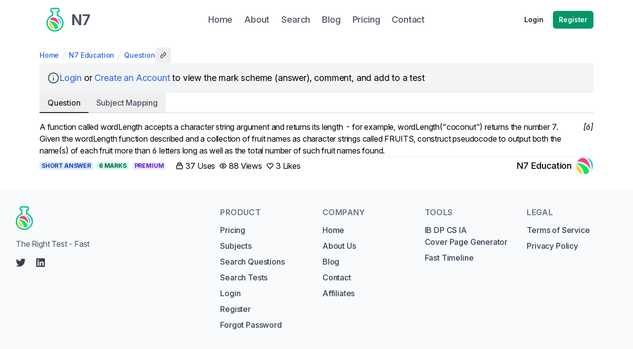

--- FILE ---
content_type: text/html; charset=utf-8
request_url: https://www.n7.education/questions/vCbuTRxPXmmVUfDLYetRVp
body_size: 11110
content:
<!DOCTYPE html><html lang="en"><head><meta charSet="utf-8" data-next-head=""/><meta name="viewport" content="width=device-width" data-next-head=""/><script async="" src="https://r.wdfl.co/rw.js" data-rewardful="899452"></script><script src="https://js.stripe.com/v3" async=""></script><meta name="twitter:card" content="summary_large_image" data-next-head=""/><meta name="twitter:site" content="@N7Education" data-next-head=""/><meta property="og:url" content="https://www.n7.education" data-next-head=""/><meta property="og:type" content="website" data-next-head=""/><meta property="og:image" content="https://www.n7.education/n7-social-image.png" data-next-head=""/><meta property="og:image:alt" content="N7 Cover Image" data-next-head=""/><meta property="og:site_name" content="N7 Education" data-next-head=""/><title data-next-head="">Question by N7 Education | N7 Education</title><meta name="robots" content="index,follow" data-next-head=""/><meta property="og:title" content="Question by N7 Education | N7 Education" data-next-head=""/><link rel="canonical" href="https://www.n7.education/questions/vCbuTRxPXmmVUfDLYetRVp" data-next-head=""/><link rel="apple-touch-icon" sizes="180x180" href="/apple-touch-icon.png"/><link rel="icon" type="image/png" sizes="32x32" href="/favicon-32x32.png"/><link rel="icon" type="image/png" sizes="16x16" href="/favicon-16x16.png"/><link rel="manifest" href="/site.webmanifest"/><link rel="mask-icon" href="/safari-pinned-tab.svg" color="#38a169"/><meta name="msapplication-TileColor" content="#00a300"/><meta name="theme-color" content="#0BA260"/><link rel="preconnect" href="https://rsms.me/"/><link rel="preconnect" href="https://fonts.gstatic.com"/><link data-next-font="" rel="preconnect" href="/" crossorigin="anonymous"/><link rel="preload" href="/_next/static/chunks/01815155be8f07f2.css?dpl=dpl_8xSCf3cXJpDbDhADSFgNHSWyxDoF" as="style"/><link rel="preload" href="/_next/static/chunks/5ca946e149a299e8.css?dpl=dpl_8xSCf3cXJpDbDhADSFgNHSWyxDoF" as="style"/><link rel="stylesheet" href="https://rsms.me/inter/inter.css"/><link rel="stylesheet" href="https://fonts.googleapis.com/css2?family=Source+Code+Pro&amp;display=swap"/><script id="rewardful-setup" data-nscript="beforeInteractive">(function(w,r){w._rwq=r;w[r]=w[r]||function(){(w[r].q=w[r].q||[]).push(arguments)}})(window,'rewardful');</script><link rel="stylesheet" href="/_next/static/chunks/01815155be8f07f2.css?dpl=dpl_8xSCf3cXJpDbDhADSFgNHSWyxDoF" data-n-g=""/><link rel="stylesheet" href="/_next/static/chunks/5ca946e149a299e8.css?dpl=dpl_8xSCf3cXJpDbDhADSFgNHSWyxDoF" data-n-g=""/><noscript data-n-css=""></noscript><script defer="" noModule="" src="/_next/static/chunks/a6dad97d9634a72d.js?dpl=dpl_8xSCf3cXJpDbDhADSFgNHSWyxDoF"></script><script src="/_next/static/chunks/675a8792805f096a.js?dpl=dpl_8xSCf3cXJpDbDhADSFgNHSWyxDoF" defer=""></script><script src="/_next/static/chunks/b4867aa10856f519.js?dpl=dpl_8xSCf3cXJpDbDhADSFgNHSWyxDoF" defer=""></script><script src="/_next/static/chunks/b5c6c6f42a94aaf1.js?dpl=dpl_8xSCf3cXJpDbDhADSFgNHSWyxDoF" defer=""></script><script src="/_next/static/chunks/a7b0fec3a9fb84f5.js?dpl=dpl_8xSCf3cXJpDbDhADSFgNHSWyxDoF" defer=""></script><script src="/_next/static/chunks/f5f4735eee46ad06.js?dpl=dpl_8xSCf3cXJpDbDhADSFgNHSWyxDoF" defer=""></script><script src="/_next/static/chunks/576404455749a2f1.js?dpl=dpl_8xSCf3cXJpDbDhADSFgNHSWyxDoF" defer=""></script><script src="/_next/static/chunks/fbd186512cdb0826.js?dpl=dpl_8xSCf3cXJpDbDhADSFgNHSWyxDoF" defer=""></script><script src="/_next/static/chunks/47561078a400786b.js?dpl=dpl_8xSCf3cXJpDbDhADSFgNHSWyxDoF" defer=""></script><script src="/_next/static/chunks/c095e2d10c3259d6.js?dpl=dpl_8xSCf3cXJpDbDhADSFgNHSWyxDoF" defer=""></script><script src="/_next/static/chunks/turbopack-7b54ffc8d437bd50.js?dpl=dpl_8xSCf3cXJpDbDhADSFgNHSWyxDoF" defer=""></script><script src="/_next/static/chunks/b2603ebfb2014b68.js?dpl=dpl_8xSCf3cXJpDbDhADSFgNHSWyxDoF" defer=""></script><script src="/_next/static/chunks/588986edea7daa12.js?dpl=dpl_8xSCf3cXJpDbDhADSFgNHSWyxDoF" defer=""></script><script src="/_next/static/chunks/1cd29100c8cdc091.js?dpl=dpl_8xSCf3cXJpDbDhADSFgNHSWyxDoF" defer=""></script><script src="/_next/static/chunks/d04cc19591581c7c.js?dpl=dpl_8xSCf3cXJpDbDhADSFgNHSWyxDoF" defer=""></script><script src="/_next/static/chunks/a979c495e3ce1433.js?dpl=dpl_8xSCf3cXJpDbDhADSFgNHSWyxDoF" defer=""></script><script src="/_next/static/chunks/3bed01c94c3e8de8.js?dpl=dpl_8xSCf3cXJpDbDhADSFgNHSWyxDoF" defer=""></script><script src="/_next/static/chunks/4c702e4e0c05e448.js?dpl=dpl_8xSCf3cXJpDbDhADSFgNHSWyxDoF" defer=""></script><script src="/_next/static/chunks/3f02595a133e032f.js?dpl=dpl_8xSCf3cXJpDbDhADSFgNHSWyxDoF" defer=""></script><script src="/_next/static/chunks/01b0e9ea45d6cfc3.js?dpl=dpl_8xSCf3cXJpDbDhADSFgNHSWyxDoF" defer=""></script><script src="/_next/static/chunks/turbopack-73506eb36453b413.js?dpl=dpl_8xSCf3cXJpDbDhADSFgNHSWyxDoF" defer=""></script><script src="/_next/static/_xcFTzaBRP-oI7_uxpYRC/_ssgManifest.js?dpl=dpl_8xSCf3cXJpDbDhADSFgNHSWyxDoF" defer=""></script><script src="/_next/static/_xcFTzaBRP-oI7_uxpYRC/_buildManifest.js?dpl=dpl_8xSCf3cXJpDbDhADSFgNHSWyxDoF" defer=""></script></head><body class="antialiased tracking-inter"><link rel="preload" as="image" href="https://www.gravatar.com/avatar/4c2123eeeb8c9575af719e34ef239fc7?s=512&amp;d=mp&amp;r=pg" referrerPolicy="no-referrer"/><div id="__next"><div class="Layout-module__tkAkZW__wrapper relative flex flex-col"><div style="flex:1 0 auto"><div class="top-0 w-full z-20 transition duration-500 sticky" style="background-color:white"><nav class="relative flex flex-col"><div class="sticky flex items-center justify-between w-full max-w-6xl px-4 py-2 mx-auto"><div class="flex items-center flex-1"><a class="flex items-center rounded-sm focus:outline-none focus-visible:ring-2 focus-visible:ring-offset-2" href="/home"><svg xmlns="http://www.w3.org/2000/svg" viewBox="0 0 1200 1200" width="64" height="64"><path d="M586.25 147.5c29.81 0 59.63.11 89.44-.04 17.74-.08 34.6 3.3 49.64 12.9 30.58 19.51 46.05 47.67 42.93 83.82-3.27 37.84-24.31 63.46-59.72 77.22-.63.24-1.27.5-1.92.57-4 .47-4.71 2.92-4.6 6.54.24 7.77.07 15.57.07 23.36 0 15.35.19 30.7-.08 46.05-.24 12.99 5.56 22.1 16.71 28.1 10.96 5.9 22.19 11.29 32.87 17.72 66.95 40.33 113.66 97.35 140.12 170.8 16.06 44.59 22.25 90.8 17.05 137.87-12.22 110.64-66.05 195.02-162.41 251.49-33.68 19.73-69.94 33.29-108.5 39.24-89.77 13.82-172.17-5.4-245.36-59.43-68.64-50.68-110.41-118.92-126.55-202.7-7.01-36.39-7.95-73.11-1.18-109.49 20.45-110 80.27-191.2 180.6-241.42 17.16-8.59 25.31-20.02 24.63-39.12-.74-20.44-.15-40.92-.17-61.39 0-5.95-.07-5.85-5.55-7.84-34.15-12.42-55.23-36.56-60.35-72.39-7.55-52.94 29.98-92.25 71.01-100.12 7.49-1.43 15.02-1.67 22.58-1.68 29.56-.1 59.15-.06 88.74-.06zm-.64 47.33c-31.37 0-62.73-.06-94.1.01-21.5.04-41.77 17.49-41.12 42.72.58 22.47 18.69 39.49 41.19 39.88 6.67.11 13.35 0 20.02.03 5.8.03 5.8.06 5.88 5.83.01.67 0 1.33 0 2v160.16c0 1.33-.08 2.67.01 4 .21 2.67-1 3.99-3.56 4.71-4.7 1.33-9.3 2.99-13.95 4.49-118.83 38.49-199.85 153.94-190.52 282.78 2.88 39.87 13.6 77.37 32.68 112.41 62.8 115.33 194.88 169.77 319.07 134.31 136.55-38.99 220.8-172.54 196.88-312.6-12.75-74.7-51.03-134.26-112.35-178.82-26.34-19.15-55.58-32.44-86.73-41.69-5.76-1.71-5.76-1.84-5.76-7.68-.01-23.58 0-47.15 0-70.74 0-31.15-.01-62.28.01-93.43 0-5.53.08-5.59 5.41-5.63 7.34-.06 14.68.15 22.03-.06 26.09-.72 45.25-26.88 38.2-52.02-5.14-18.37-21.26-30.62-40.55-30.66-30.9-.04-61.82 0-92.74 0z" fill="#02c088"></path><path d="M408.78 656.81c57.26-.06 106.26 14.28 152.07 39.99 44.86 25.18 83.08 57.94 112.22 100.69 12.61 18.51 22.54 38.31 27.14 60.43 2.24 10.75 2.91 21.54 1.1 32.45-2.93 17.65-11.92 31.37-26.43 41.58-13.38 9.4-28.59 14.09-44.47 17.01-17.84 3.28-35.83 3.34-53.85 2.74-5.35-.18-5.4-.22-6.22-5.51-6.41-41.69-19.54-81.18-39.44-118.32-37.32-69.68-91.3-122.59-161.33-159.19-.6-.31-1.24-.54-1.77-.93-1.63-1.17-4.67-1-4.13-4.3.56-3.37 3.37-3.1 5.67-3.43 4.84-.71 9.68-1.46 14.56-1.81 9.76-.67 19.54-1.1 24.88-1.4z" fill="#06e867"></path><path d="M737.94 811.66c-33.8-65.38-81.79-117.18-145.66-153.71-63.83-36.5-132.77-51.59-205.71-46.64-.92-1.86-.26-2.82.29-3.77 19.52-33.12 44.29-61.18 78.24-80.21 21-11.76 43.57-18.02 67.66-17.13 26.07.96 50.04 9.46 72.59 22.29 29.74 16.92 52.27 41.13 70.19 69.86 29.02 46.5 49.35 96.45 58.26 150.72 3.19 19.32 5.17 38.77 4.14 58.59z" fill="#f74179"></path><path d="M522.48 942.68C420.65 916.1 350.51 815.44 356.2 715.81c16.2 3.24 66.73 43.41 93.22 74.6 37.43 44.08 61.66 94.54 73.06 152.27z" fill="#fad602"></path><path d="M652.84 504.49c2.59-.89 4.81.47 7.05 1.28 63.16 22.75 108.46 64.83 135.74 126.11 14.73 33.08 20.62 67.95 18.54 104.04-1.92 33.28-10.55 64.8-26.35 94.26-.5.95-1.13 1.82-2.73 2.68 0-2.25-.06-4.51.01-6.76 1.35-50.71-5.94-100.15-22.21-148.19-21.33-62.98-55.48-118.04-102.31-165.24-2.63-2.66-5.73-4.91-7.62-8.26l-.12.08zm.11-.1c-.18-.08-.38-.14-.53-.26-.07-.06-.03-.36-.03-.36.46-.04.6.19.43.71.02.01.13-.09.13-.09z" fill="#1dd6e8"></path></svg><span style="position:absolute;border:0;width:1px;height:1px;padding:0;margin:-1px;overflow:hidden;clip:rect(0, 0, 0, 0);white-space:nowrap;word-wrap:normal">Home</span><h1 class="relative font-medium text-3xl transition-colors text-gray-600 hover:text-gray-800"><strong>N7</strong></h1></a></div><div class="items-center justify-center flex-1 hidden md:flex"><div class="flex space-x-4 lg:space-x-6"><a class="relative font-medium text-lg transition-colors text-gray-600 hover:text-gray-800" href="/home"><span>Home</span></a><a class="relative font-medium text-lg transition-colors text-gray-600 hover:text-gray-800" href="/about"><span>About</span></a><a class="relative font-medium text-lg transition-colors text-gray-600 hover:text-gray-800" href="/search"><span>Search</span></a><a class="relative font-medium text-lg transition-colors text-gray-600 hover:text-gray-800" href="/blog"><span>Blog</span></a><a class="relative font-medium text-lg transition-colors text-gray-600 hover:text-gray-800" href="/pricing"><span>Pricing</span></a><a class="relative font-medium text-lg transition-colors text-gray-600 hover:text-gray-800" href="/contact"><span>Contact</span></a></div></div><div class="justify-end flex-1 flex-shrink hidden space-x-2 md:flex"><a class="inline-flex items-center justify-center gap-2 relative text-sm font-semibold ring-offset-white transition-colors focus-visible:outline-none focus-visible:ring-2 focus-visible:ring-gray-950 focus-visible:ring-offset-2 disabled:pointer-events-none disabled:opacity-50 dark:ring-offset-gray-950 dark:focus-visible:ring-gray-300 hover:bg-gray-100 hover:text-gray-900 h-9 rounded-md px-3 text-text" href="/login">Login</a><a class="inline-flex items-center justify-center gap-2 relative text-sm font-semibold ring-offset-white transition-colors focus-visible:outline-none focus-visible:ring-2 focus-visible:ring-gray-950 focus-visible:ring-offset-2 disabled:pointer-events-none disabled:opacity-50 dark:ring-offset-gray-950 dark:focus-visible:ring-gray-300 text-white bg-green-600 hover:bg-green-500 active:bg-green-700 disabled:bg-green-500 h-9 rounded-md px-3" href="/register">Register</a></div><div class="flex flex-shrink mr-3 md:hidden"><button class="flex border-none bg-transparent p-0 m-0 cursor-pointer rounded focus:outline-none focus-visible:ring-2 focus-visible:ring-offset-2 text-gray-700"><svg viewBox="0 0 20 20" class="w-7 h-7"><path fill="transparent" stroke-width="2" stroke="currentColor" stroke-linecap="round" d="M 1 2 L 19 2"></path><path fill="transparent" stroke-width="2" stroke="currentColor" stroke-linecap="round" d="M 1 10 L 19 10" opacity="1"></path><path fill="transparent" stroke-width="2" stroke="currentColor" stroke-linecap="round" d="M 1 18 L 19 18"></path></svg></button></div></div></nav></div><div class="max-w-6xl px-4 mx-auto mt-4 mb-8"><main><div class="flex flex-col items-stretch gap-4"><div class="flex items-center gap-2"><nav class="flex" aria-label="Breadcrumb"><ol role="list" class="flex items-center"><li><div class="flex items-center"><a class="text-blue-600 hover:text-blue-500 active:text-blue-700 transition-colors text-sm font-medium" href="/">Home</a></div></li><li class="hidden md:block"><div class="flex items-center"><svg class="flex-shrink-0 h-5 w-5 text-gray-300" xmlns="http://www.w3.org/2000/svg" fill="currentColor" viewBox="0 0 20 20" aria-hidden="true"><path d="M5.555 17.776l8-16 .894.448-8 16-.894-.448z"></path></svg><a class="text-blue-600 hover:text-blue-500 active:text-blue-700 transition-colors text-sm font-medium" href="/profile/n7?tab=questions">N7 Education</a></div></li><li class="md:hidden"><div class="flex items-center"><svg class="flex-shrink-0 h-5 w-5 text-gray-300" xmlns="http://www.w3.org/2000/svg" fill="currentColor" viewBox="0 0 20 20" aria-hidden="true"><path d="M5.555 17.776l8-16 .894.448-8 16-.894-.448z"></path></svg><span class="text-sm text-gray-500">...</span></div></li><li><div class="flex items-center"><svg class="flex-shrink-0 h-5 w-5 text-gray-300" xmlns="http://www.w3.org/2000/svg" fill="currentColor" viewBox="0 0 20 20" aria-hidden="true"><path d="M5.555 17.776l8-16 .894.448-8 16-.894-.448z"></path></svg><a class="text-blue-600 hover:text-blue-500 active:text-blue-700 transition-colors text-sm font-medium" aria-current="page" href="/questions/vCbuTRxPXmmVUfDLYetRVp">Question</a></div></li></ol></nav><button class="inline-flex items-center justify-center gap-2 relative rounded-md text-sm font-semibold ring-offset-white transition-colors focus-visible:outline-none focus-visible:ring-2 focus-visible:ring-gray-950 focus-visible:ring-offset-2 disabled:pointer-events-none disabled:opacity-50 dark:ring-offset-gray-950 dark:focus-visible:ring-gray-300 text-text hover:bg-gray-100 hover:text-gray-900 h-8 w-8" aria-label="Copy Share Link" data-state="closed"><svg stroke="currentColor" fill="none" stroke-width="2" viewBox="0 0 24 24" aria-hidden="true" height="1em" width="1em" xmlns="http://www.w3.org/2000/svg"><path stroke-linecap="round" stroke-linejoin="round" d="M13.828 10.172a4 4 0 00-5.656 0l-4 4a4 4 0 105.656 5.656l1.102-1.101m-.758-4.899a4 4 0 005.656 0l4-4a4 4 0 00-5.656-5.656l-1.1 1.1"></path></svg></button></div><div class="flex flex-col gap-6"><div class="flex items-center p-4 gap-3 text-lg bg-gray-100 rounded"><svg xmlns="http://www.w3.org/2000/svg" width="24" height="24" viewBox="0 0 24 24" fill="none" stroke="currentColor" stroke-width="2" stroke-linecap="round" stroke-linejoin="round" class="lucide lucide-info text-gray-600"><circle cx="12" cy="12" r="10"></circle><path d="M12 16v-4"></path><path d="M12 8h.01"></path></svg><span><a class="text-blue-600 hover:text-blue-500 active:text-blue-700 transition-colors" href="/login">Login</a> or<!-- --> <a class="text-blue-600 hover:text-blue-500 active:text-blue-700 transition-colors" href="/register">Create an Account</a> to view the mark scheme (answer), comment, and add to a test</span></div><div dir="ltr" data-orientation="horizontal" class="flex flex-col space-y-4"><div class="flex flex-wrap gap-4"><div role="tablist" aria-orientation="horizontal" class="flex-shrink-0 flex border-b border-gray-300 focus:outline-none focus-visible:ring flex-1" aria-label="Question Tabs" tabindex="-1" data-orientation="horizontal" style="outline:none"><button type="button" role="tab" aria-selected="true" aria-controls="radix-_R_16kom_-content-question" data-state="active" id="radix-_R_16kom_-trigger-question" class="flex-shrink-0 font-medium px-4 py-2 text-gray-600 select-none cursor-pointer focus:outline-none focus-visible:ring Tabs-module__yWQn5q__tab" tabindex="-1" data-orientation="horizontal" data-radix-collection-item="">Question</button><button type="button" role="tab" aria-selected="false" aria-controls="radix-_R_16kom_-content-syllabusMapping" data-state="inactive" id="radix-_R_16kom_-trigger-syllabusMapping" class="flex-shrink-0 font-medium px-4 py-2 text-gray-600 select-none cursor-pointer focus:outline-none focus-visible:ring Tabs-module__yWQn5q__tab" tabindex="-1" data-orientation="horizontal" data-radix-collection-item="">Subject<span class="hidden sm:inline"> Mapping</span></button></div></div><div data-state="active" data-orientation="horizontal" role="tabpanel" aria-labelledby="radix-_R_16kom_-trigger-question" id="radix-_R_16kom_-content-question" tabindex="0" class="flex-1 focus:outline-none focus-visible:ring space-y-4" style="animation-duration:0s"><div class="questionItemContainer" style="page-break-inside:avoid"><div class="questionItem questionItemContainer questionNoWrap"><div class="questionPartWrapper questionItem" style="background-color:transparent"><div class="questionText questionItem questionSans" style="margin-left:0;margin-right:3rem">A function called wordLength accepts a character string argument and returns its length - for example, wordLength(&quot;coconut&quot;) returns the number 7. Given the wordLength function described and a collection of fruit names as character strings called FRUITS, construct pseudocode to output both the name(s) of each fruit more than 6 letters long as well as the total number of such fruit names found. </div><span class="questionMarksCount questionSans">[<!-- -->6<!-- -->]</span></div></div></div></div><div data-state="inactive" data-orientation="horizontal" role="tabpanel" aria-labelledby="radix-_R_16kom_-trigger-syllabusMapping" hidden="" id="radix-_R_16kom_-content-syllabusMapping" tabindex="0" class="flex-1 focus:outline-none focus-visible:ring"></div></div><hr class="opacity-60 border-0 border-b-1 w-full"/><div class="flex flex-col space-y-6 lg:flex-row-reverse lg:space-y-0 lg:justify-between"><div class="flex items-center justify-between lg:justify-end lg:space-x-4"><a class="inline-flex items-center space-x-2" aria-label="Link to N7 Education&#x27;s profile" href="/profile/n7"><div class="flex flex-col items-start justify-center"><span class="text-lg leading-tight font-medium max-w-[12rem] whitespace-nowrap overflow-hidden overflow-ellipsis">N7 Education</span></div><div data-state="closed"><div class="block relative flex-shrink-0"><img class="block rounded-full overflow-hidden bg-gray-100 h-9 w-9" src="https://www.gravatar.com/avatar/4c2123eeeb8c9575af719e34ef239fc7?s=512&amp;d=mp&amp;r=pg" alt="N7 Education" referrerPolicy="no-referrer"/></div></div></a></div><div class="flex flex-col space-y-3 lg:flex-row lg:space-y-0 lg:space-x-5"><div class="flex items-center space-x-2"><span class="inline-flex items-center px-1 rounded-sm text-xs font-bold uppercase bg-blue-100 text-blue-800">Short Answer</span><span class="inline-flex items-center px-1 rounded-sm text-xs font-bold uppercase bg-green-100 text-green-800">6<!-- --> <!-- -->Marks</span><span class="inline-flex items-center px-1 rounded-sm text-xs font-bold uppercase bg-purple-100 text-purple-800">Premium</span></div><div class="flex items-center space-x-2"><span class="flex items-center"><svg stroke="currentColor" fill="none" stroke-width="2" viewBox="0 0 24 24" aria-hidden="true" class="mr-1" height="1em" width="1em" xmlns="http://www.w3.org/2000/svg"><path stroke-linecap="round" stroke-linejoin="round" d="M19 11H5m14 0a2 2 0 012 2v6a2 2 0 01-2 2H5a2 2 0 01-2-2v-6a2 2 0 012-2m14 0V9a2 2 0 00-2-2M5 11V9a2 2 0 012-2m0 0V5a2 2 0 012-2h6a2 2 0 012 2v2M7 7h10"></path></svg>37<!-- --> <!-- -->Uses</span><span class="flex items-center"><svg stroke="currentColor" fill="none" stroke-width="2" viewBox="0 0 24 24" aria-hidden="true" class="mr-1" height="1em" width="1em" xmlns="http://www.w3.org/2000/svg"><path stroke-linecap="round" stroke-linejoin="round" d="M15 12a3 3 0 11-6 0 3 3 0 016 0z"></path><path stroke-linecap="round" stroke-linejoin="round" d="M2.458 12C3.732 7.943 7.523 5 12 5c4.478 0 8.268 2.943 9.542 7-1.274 4.057-5.064 7-9.542 7-4.477 0-8.268-2.943-9.542-7z"></path></svg>88<!-- --> <!-- -->Views</span><span class="flex items-center"><svg stroke="currentColor" fill="none" stroke-width="2" viewBox="0 0 24 24" aria-hidden="true" class="mr-1" height="1em" width="1em" xmlns="http://www.w3.org/2000/svg"><path stroke-linecap="round" stroke-linejoin="round" d="M4.318 6.318a4.5 4.5 0 000 6.364L12 20.364l7.682-7.682a4.5 4.5 0 00-6.364-6.364L12 7.636l-1.318-1.318a4.5 4.5 0 00-6.364 0z"></path></svg>3<!-- --> <!-- -->Likes</span></div></div></div></div></div></main></div></div><footer class="flex-shrink-0 px-4 bg-blueGray-50 z-20"><div class="flex flex-col max-w-[90rem] w-full pt-8 pb-4 px-4 mx-auto space-y-6 md:space-y-12"><div class="grid w-full grid-cols-2 gap-6 md:grid-cols-6"><div class="flex flex-col col-span-2 space-y-4"><a class="ml-[-14px] -my-2 rounded-sm focus:outline-none focus-visible:ring-2 focus-visible:ring-offset-2" href="/home"><svg xmlns="http://www.w3.org/2000/svg" viewBox="0 0 1200 1200" width="64" height="64"><path d="M586.25 147.5c29.81 0 59.63.11 89.44-.04 17.74-.08 34.6 3.3 49.64 12.9 30.58 19.51 46.05 47.67 42.93 83.82-3.27 37.84-24.31 63.46-59.72 77.22-.63.24-1.27.5-1.92.57-4 .47-4.71 2.92-4.6 6.54.24 7.77.07 15.57.07 23.36 0 15.35.19 30.7-.08 46.05-.24 12.99 5.56 22.1 16.71 28.1 10.96 5.9 22.19 11.29 32.87 17.72 66.95 40.33 113.66 97.35 140.12 170.8 16.06 44.59 22.25 90.8 17.05 137.87-12.22 110.64-66.05 195.02-162.41 251.49-33.68 19.73-69.94 33.29-108.5 39.24-89.77 13.82-172.17-5.4-245.36-59.43-68.64-50.68-110.41-118.92-126.55-202.7-7.01-36.39-7.95-73.11-1.18-109.49 20.45-110 80.27-191.2 180.6-241.42 17.16-8.59 25.31-20.02 24.63-39.12-.74-20.44-.15-40.92-.17-61.39 0-5.95-.07-5.85-5.55-7.84-34.15-12.42-55.23-36.56-60.35-72.39-7.55-52.94 29.98-92.25 71.01-100.12 7.49-1.43 15.02-1.67 22.58-1.68 29.56-.1 59.15-.06 88.74-.06zm-.64 47.33c-31.37 0-62.73-.06-94.1.01-21.5.04-41.77 17.49-41.12 42.72.58 22.47 18.69 39.49 41.19 39.88 6.67.11 13.35 0 20.02.03 5.8.03 5.8.06 5.88 5.83.01.67 0 1.33 0 2v160.16c0 1.33-.08 2.67.01 4 .21 2.67-1 3.99-3.56 4.71-4.7 1.33-9.3 2.99-13.95 4.49-118.83 38.49-199.85 153.94-190.52 282.78 2.88 39.87 13.6 77.37 32.68 112.41 62.8 115.33 194.88 169.77 319.07 134.31 136.55-38.99 220.8-172.54 196.88-312.6-12.75-74.7-51.03-134.26-112.35-178.82-26.34-19.15-55.58-32.44-86.73-41.69-5.76-1.71-5.76-1.84-5.76-7.68-.01-23.58 0-47.15 0-70.74 0-31.15-.01-62.28.01-93.43 0-5.53.08-5.59 5.41-5.63 7.34-.06 14.68.15 22.03-.06 26.09-.72 45.25-26.88 38.2-52.02-5.14-18.37-21.26-30.62-40.55-30.66-30.9-.04-61.82 0-92.74 0z" fill="#02c088"></path><path d="M408.78 656.81c57.26-.06 106.26 14.28 152.07 39.99 44.86 25.18 83.08 57.94 112.22 100.69 12.61 18.51 22.54 38.31 27.14 60.43 2.24 10.75 2.91 21.54 1.1 32.45-2.93 17.65-11.92 31.37-26.43 41.58-13.38 9.4-28.59 14.09-44.47 17.01-17.84 3.28-35.83 3.34-53.85 2.74-5.35-.18-5.4-.22-6.22-5.51-6.41-41.69-19.54-81.18-39.44-118.32-37.32-69.68-91.3-122.59-161.33-159.19-.6-.31-1.24-.54-1.77-.93-1.63-1.17-4.67-1-4.13-4.3.56-3.37 3.37-3.1 5.67-3.43 4.84-.71 9.68-1.46 14.56-1.81 9.76-.67 19.54-1.1 24.88-1.4z" fill="#06e867"></path><path d="M737.94 811.66c-33.8-65.38-81.79-117.18-145.66-153.71-63.83-36.5-132.77-51.59-205.71-46.64-.92-1.86-.26-2.82.29-3.77 19.52-33.12 44.29-61.18 78.24-80.21 21-11.76 43.57-18.02 67.66-17.13 26.07.96 50.04 9.46 72.59 22.29 29.74 16.92 52.27 41.13 70.19 69.86 29.02 46.5 49.35 96.45 58.26 150.72 3.19 19.32 5.17 38.77 4.14 58.59z" fill="#f74179"></path><path d="M522.48 942.68C420.65 916.1 350.51 815.44 356.2 715.81c16.2 3.24 66.73 43.41 93.22 74.6 37.43 44.08 61.66 94.54 73.06 152.27z" fill="#fad602"></path><path d="M652.84 504.49c2.59-.89 4.81.47 7.05 1.28 63.16 22.75 108.46 64.83 135.74 126.11 14.73 33.08 20.62 67.95 18.54 104.04-1.92 33.28-10.55 64.8-26.35 94.26-.5.95-1.13 1.82-2.73 2.68 0-2.25-.06-4.51.01-6.76 1.35-50.71-5.94-100.15-22.21-148.19-21.33-62.98-55.48-118.04-102.31-165.24-2.63-2.66-5.73-4.91-7.62-8.26l-.12.08zm.11-.1c-.18-.08-.38-.14-.53-.26-.07-.06-.03-.36-.03-.36.46-.04.6.19.43.71.02.01.13-.09.13-.09z" fill="#1dd6e8"></path></svg><span style="position:absolute;border:0;width:1px;height:1px;padding:0;margin:-1px;overflow:hidden;clip:rect(0, 0, 0, 0);white-space:nowrap;word-wrap:normal">Home</span></a><span class="text-gray-600">The Right Test - Fast</span><div class="flex space-x-5"><a class="text-gray-700 transition-colors hover:text-gray-500" href="https://twitter.com/N7Education"><svg stroke="currentColor" fill="currentColor" stroke-width="0" viewBox="0 0 512 512" height="20" width="20" xmlns="http://www.w3.org/2000/svg"><path d="M459.37 151.716c.325 4.548.325 9.097.325 13.645 0 138.72-105.583 298.558-298.558 298.558-59.452 0-114.68-17.219-161.137-47.106 8.447.974 16.568 1.299 25.34 1.299 49.055 0 94.213-16.568 130.274-44.832-46.132-.975-84.792-31.188-98.112-72.772 6.498.974 12.995 1.624 19.818 1.624 9.421 0 18.843-1.3 27.614-3.573-48.081-9.747-84.143-51.98-84.143-102.985v-1.299c13.969 7.797 30.214 12.67 47.431 13.319-28.264-18.843-46.781-51.005-46.781-87.391 0-19.492 5.197-37.36 14.294-52.954 51.655 63.675 129.3 105.258 216.365 109.807-1.624-7.797-2.599-15.918-2.599-24.04 0-57.828 46.782-104.934 104.934-104.934 30.213 0 57.502 12.67 76.67 33.137 23.715-4.548 46.456-13.32 66.599-25.34-7.798 24.366-24.366 44.833-46.132 57.827 21.117-2.273 41.584-8.122 60.426-16.243-14.292 20.791-32.161 39.308-52.628 54.253z"></path></svg><span style="position:absolute;border:0;width:1px;height:1px;padding:0;margin:-1px;overflow:hidden;clip:rect(0, 0, 0, 0);white-space:nowrap;word-wrap:normal">N7 Twitter</span></a><a class="text-gray-700 transition-colors hover:text-gray-500" href="https://www.linkedin.com/company/n7edu"><svg stroke="currentColor" fill="currentColor" stroke-width="0" viewBox="0 0 448 512" height="20" width="20" xmlns="http://www.w3.org/2000/svg"><path d="M416 32H31.9C14.3 32 0 46.5 0 64.3v383.4C0 465.5 14.3 480 31.9 480H416c17.6 0 32-14.5 32-32.3V64.3c0-17.8-14.4-32.3-32-32.3zM135.4 416H69V202.2h66.5V416zm-33.2-243c-21.3 0-38.5-17.3-38.5-38.5S80.9 96 102.2 96c21.2 0 38.5 17.3 38.5 38.5 0 21.3-17.2 38.5-38.5 38.5zm282.1 243h-66.4V312c0-24.8-.5-56.7-34.5-56.7-34.6 0-39.9 27-39.9 54.9V416h-66.4V202.2h63.7v29.2h.9c8.9-16.8 30.6-34.5 62.9-34.5 67.2 0 79.7 44.3 79.7 101.9V416z"></path></svg><span style="position:absolute;border:0;width:1px;height:1px;padding:0;margin:-1px;overflow:hidden;clip:rect(0, 0, 0, 0);white-space:nowrap;word-wrap:normal">N7 LinkedIn</span></a></div></div><div class="flex flex-col space-y-3"><h2 class="font-semibold tracking-wide text-gray-500 uppercase">Product</h2><div class="flex flex-col space-y-2"><a class="font-medium text-gray-700 transition-colors hover:text-gray-500" href="/pricing">Pricing</a><a class="font-medium text-gray-700 transition-colors hover:text-gray-500" href="/subjects">Subjects</a><a class="font-medium text-gray-700 transition-colors hover:text-gray-500" href="/search">Search Questions</a><a class="font-medium text-gray-700 transition-colors hover:text-gray-500" href="/search?mode=ASSESSMENT">Search Tests</a><a class="font-medium text-gray-700 transition-colors hover:text-gray-500" href="/login">Login</a><a class="font-medium text-gray-700 transition-colors hover:text-gray-500" href="/register">Register</a><a class="font-medium text-gray-700 transition-colors hover:text-gray-500" href="/forgot-password">Forgot Password</a></div></div><div class="flex flex-col space-y-3"><h2 class="font-semibold tracking-wide text-gray-500 uppercase">Company</h2><div class="flex flex-col space-y-2"><a class="font-medium text-gray-700 transition-colors hover:text-gray-500" href="/home">Home</a><a class="font-medium text-gray-700 transition-colors hover:text-gray-500" href="/about">About Us</a><a class="font-medium text-gray-700 transition-colors hover:text-gray-500" href="/blog">Blog</a><a class="font-medium text-gray-700 transition-colors hover:text-gray-500" href="/contact">Contact</a><a class="font-medium text-gray-700 transition-colors hover:text-gray-500" href="/affiliates">Affiliates</a></div></div><div class="flex flex-col space-y-3"><h2 class="font-semibold tracking-wide text-gray-500 uppercase">Tools</h2><div class="flex flex-col space-y-2"><a class="font-medium text-gray-700 transition-colors hover:text-gray-500" href="/tools/ib-dp-cs-ia-cover-page-generator">IB DP CS IA <br/>Cover Page Generator</a><a class="font-medium text-gray-700 transition-colors hover:text-gray-500" href="/tools/fast-timeline">Fast Timeline</a></div></div><div class="flex flex-col space-y-3"><h2 class="font-semibold tracking-wide text-gray-500 uppercase">Legal</h2><div class="flex flex-col space-y-2"><a class="font-medium text-gray-700 transition-colors hover:text-gray-500" href="/terms">Terms of Service</a><a class="font-medium text-gray-700 transition-colors hover:text-gray-500" href="/privacy">Privacy Policy</a></div></div></div><div class="flex flex-col w-full space-y-4"><hr class="opacity-60 border-0 border-b-1 w-full"/><div class="flex flex-col self-start space-y-1 text-gray-600 md:flex-row md:self-center md:space-y-0 md:space-x-1"><span>Copyright © <!-- -->2026<!-- --> Nitrogen Education Pty Ltd</span><div class="flex space-x-1"><span class="whitespace-nowrap">T/A N7 Education</span><span>|</span><span class="whitespace-nowrap">ABN:<!-- --> <a href="https://abr.business.gov.au/ABN/View?id=27625026235" target="_blank" rel="noreferrer">27 625 026 235</a></span></div></div></div></div></footer></div><div style="position:fixed;z-index:9999;top:16px;left:16px;right:16px;bottom:16px;pointer-events:none"></div></div><script id="__NEXT_DATA__" type="application/json">{"props":{"pageProps":{"dehydratedState":{"mutations":[],"queries":[{"state":{"data":{"question":{"id":"efe6443f-2899-4d08-afcb-8b920a4d3885","type":"SHORT_ANSWER","status":"PREMIUM","title":null,"notes":null,"source":null,"content":{"5e714de8-593b-449a-a008-889675c4e4bf":{"id":"5e714de8-593b-449a-a008-889675c4e4bf","type":"QUESTION_TEXT","value":"A function called wordLength accepts a character string argument and returns its length - for example, wordLength(\"coconut\") returns the number 7. Given the wordLength function described and a collection of fruit names as character strings called FRUITS, construct pseudocode to output both the name(s) of each fruit more than 6 letters long as well as the total number of such fruit names found. ","parentId":"d7010d55-c9dc-40d1-9f76-73d9d1d82ba9","position":0},"d7010d55-c9dc-40d1-9f76-73d9d1d82ba9":{"id":"d7010d55-c9dc-40d1-9f76-73d9d1d82ba9","type":"PART","metadata":{"marksCount":6,"writingLinesCount":10},"position":0}},"authorId":"261b3d92-2258-47f6-9232-e6ef72154f43","originalQuestionId":null,"likedByCurrentUser":false,"ownedByCurrentUser":false,"totalMarks":6,"material":{"id":"712faff7-5703-45f0-9131-306ff4d36f84","usesCount":37,"likesCount":3,"viewsCount":88},"profile":{"id":"32ca74b1-393b-4598-be5c-860ceea59899","name":"N7 Education","handle":"n7","avatarUrl":"https://www.gravatar.com/avatar/4c2123eeeb8c9575af719e34ef239fc7?s=512\u0026d=mp\u0026r=pg"},"topics":[{"id":"0e490280-9133-482e-a6a1-0df857884a80","label":"2","level":2,"title":"Content of Algorithms and problem solving (Component 02)","parentId":null,"syllabus":{"id":"16510341-561e-404a-8c8c-6ec680ec6402","name":"Computing Principles [H046/01]","course":"OCR AS Level","accreditationPeriod":"2016 – 2020"}},{"id":"1544a644-bc4b-47f7-b6cb-39490deb6a2c","label":"2.1.4","level":0,"title":"Thinking logically","parentId":"ba977d07-a7f8-48af-83df-31b245dc48dc","syllabus":{"id":"16510341-561e-404a-8c8c-6ec680ec6402","name":"Computing Principles [H046/01]","course":"OCR AS Level","accreditationPeriod":"2016 – 2020"}},{"id":"15e9674d-95b8-4c65-be2c-f7fec53749e7","label":"2.1.4","level":0,"title":"Thinking logically","parentId":"1a375f9b-886f-46da-8994-74dd14bf1fbc","syllabus":{"id":"5ff3387b-2c12-4fa6-8086-f36f7d8770eb","name":"Computer Systems [H446/01]","course":"OCR A Level","accreditationPeriod":"2017 – 2021"}},{"id":"1a375f9b-886f-46da-8994-74dd14bf1fbc","label":"2.1","level":1,"title":"Elements of computational thinking","parentId":"7b725cd6-4dcd-40ba-8f00-d9e57396bd04","syllabus":{"id":"5ff3387b-2c12-4fa6-8086-f36f7d8770eb","name":"Computer Systems [H446/01]","course":"OCR A Level","accreditationPeriod":"2017 – 2021"}},{"id":"1dbf0647-3e5e-4e23-9aa9-b460678b10de","label":"1.1.2","level":0,"title":"Programming concepts","parentId":"388ef306-363b-4313-8649-f0a0eda88153","syllabus":{"id":"446a3820-45d2-45f6-adcf-224e0762d998","name":"Computer Science [7517]","course":"AQA A Level","accreditationPeriod":"2017 – 2021"}},{"id":"1eb2500d-6f22-45e8-bd10-213862458455","label":"2.3","level":1,"title":"Programming","parentId":"40134e0a-ce75-49ab-a5c6-84555791cba7","syllabus":{"id":"f288262c-ed63-11e9-81b4-2a2ae2dbcce4","name":"Computer Science [9608]","course":"Cambridge International AS and A Level","accreditationPeriod":"2017 - 2019"}},{"id":"23302e3d-5da7-484b-ba75-c53288f1fb84","label":"11","level":1,"title":"Programming","parentId":null,"syllabus":{"id":"63ba54e1-e9dd-4276-b398-6f640382bbf8","name":"Computer Science [9618]","course":"Cambridge International AS and A Level","accreditationPeriod":"2020 - 2023"}},{"id":"28558de2-3f4c-484e-8183-882920e9e682","label":"19","level":1,"title":"Computational thinking and problem-solving","parentId":null,"syllabus":{"id":"63ba54e1-e9dd-4276-b398-6f640382bbf8","name":"Computer Science [9618]","course":"Cambridge International AS and A Level","accreditationPeriod":"2020 - 2023"}},{"id":"2d10b6cc-808f-4c4d-a5eb-68ed0aac2ef3","label":"10.1","level":0,"title":"Data Types and Records","parentId":"8b5be0f4-f254-43c3-974c-a51be5624875","syllabus":{"id":"63ba54e1-e9dd-4276-b398-6f640382bbf8","name":"Computer Science [9618]","course":"Cambridge International AS and A Level","accreditationPeriod":"2020 - 2023"}},{"id":"3859dced-3704-44f8-a97b-1cfea6b93b91","label":"4.1","level":1,"title":"Abstraction and automation","parentId":"7cf26fb8-ce2a-47ef-b99b-2a17e4504953","syllabus":{"id":"4a4a5823-b792-4f2e-b9e9-5cce5fa37975","name":"Computer Science [7516]","course":"AQA AS Level","accreditationPeriod":"2016 – 2020"}},{"id":"388ef306-363b-4313-8649-f0a0eda88153","label":"1.1","level":1,"title":"Programming","parentId":"98602343-d93b-48bd-9ace-dbb28889ba62","syllabus":{"id":"446a3820-45d2-45f6-adcf-224e0762d998","name":"Computer Science [7517]","course":"AQA A Level","accreditationPeriod":"2017 – 2021"}},{"id":"3ff5e630-8c15-4291-8525-232c51022656","label":"4.1.2","level":0,"title":"Following and writing algorithms","parentId":"3859dced-3704-44f8-a97b-1cfea6b93b91","syllabus":{"id":"4a4a5823-b792-4f2e-b9e9-5cce5fa37975","name":"Computer Science [7516]","course":"AQA AS Level","accreditationPeriod":"2016 – 2020"}},{"id":"40134e0a-ce75-49ab-a5c6-84555791cba7","label":"2","level":2,"title":"Fundamental Problem-solving and Programming Skills","parentId":null,"syllabus":{"id":"f288262c-ed63-11e9-81b4-2a2ae2dbcce4","name":"Computer Science [9608]","course":"Cambridge International AS and A Level","accreditationPeriod":"2017 - 2019"}},{"id":"484f8628-f9f1-43a2-afe2-e50d5102c6ba","label":"4.2","level":1,"title":"Connecting computational thinking and program design","parentId":"a6075bc5-3edc-4d81-8ff2-c077f601e4a1","syllabus":{"id":"27129bbb-3ed3-40b6-b833-74b20a0a92ca","name":"Computer Science","course":"International Baccalaureate Diploma Programme","accreditationPeriod":"2014 - 2026"}},{"id":"530eea2f-4cca-440e-8c19-e6fa86cae123","label":"9.1","level":0,"title":"Computational Thinking Skills","parentId":"c6f2adea-7bd2-4b24-bd44-835c43cfb11e","syllabus":{"id":"63ba54e1-e9dd-4276-b398-6f640382bbf8","name":"Computer Science [9618]","course":"Cambridge International AS and A Level","accreditationPeriod":"2020 - 2023"}},{"id":"53fbca7b-e5fb-4200-9527-804c6059bb66","label":"4.2.7","level":0,"title":"Suggest suitable algorithms to solve a specific problem","parentId":"484f8628-f9f1-43a2-afe2-e50d5102c6ba","syllabus":{"id":"27129bbb-3ed3-40b6-b833-74b20a0a92ca","name":"Computer Science","course":"International Baccalaureate Diploma Programme","accreditationPeriod":"2014 - 2026"}},{"id":"66025355-3693-48b6-9ec6-4cded945788a","label":"4.3.11","level":0,"title":"Construct algorithms using the access methods of a collection","parentId":"cac8962f-6a48-44e9-9938-e2849b523fdb","syllabus":{"id":"27129bbb-3ed3-40b6-b833-74b20a0a92ca","name":"Computer Science","course":"International Baccalaureate Diploma Programme","accreditationPeriod":"2014 - 2026"}},{"id":"66ce87cd-e518-4b7d-a109-bfd59d99ebe7","label":"1.1.2","level":0,"title":"Programming concepts","parentId":"a1b65607-3adb-440a-8a76-22fd4a08c4ae","syllabus":{"id":"4a4a5823-b792-4f2e-b9e9-5cce5fa37975","name":"Computer Science [7516]","course":"AQA AS Level","accreditationPeriod":"2016 – 2020"}},{"id":"739674b4-6329-44ba-9d30-4f99d645687d","label":"4","level":2,"title":"Theory of computation","parentId":null,"syllabus":{"id":"446a3820-45d2-45f6-adcf-224e0762d998","name":"Computer Science [7517]","course":"AQA A Level","accreditationPeriod":"2017 – 2021"}},{"id":"7b725cd6-4dcd-40ba-8f00-d9e57396bd04","label":"2c","level":2,"title":"Content of Algorithms and programming (Component 02)","parentId":null,"syllabus":{"id":"5ff3387b-2c12-4fa6-8086-f36f7d8770eb","name":"Computer Systems [H446/01]","course":"OCR A Level","accreditationPeriod":"2017 – 2021"}},{"id":"7cf26fb8-ce2a-47ef-b99b-2a17e4504953","label":"4","level":2,"title":"Theory of computation","parentId":null,"syllabus":{"id":"4a4a5823-b792-4f2e-b9e9-5cce5fa37975","name":"Computer Science [7516]","course":"AQA AS Level","accreditationPeriod":"2016 – 2020"}},{"id":"85b27b86-9d88-4251-9770-9c3c14d34f38","label":"11.1","level":0,"title":"Programming Basics","parentId":"23302e3d-5da7-484b-ba75-c53288f1fb84","syllabus":{"id":"63ba54e1-e9dd-4276-b398-6f640382bbf8","name":"Computer Science [9618]","course":"Cambridge International AS and A Level","accreditationPeriod":"2020 - 2023"}},{"id":"8b5be0f4-f254-43c3-974c-a51be5624875","label":"10","level":1,"title":"Data Types and structures","parentId":null,"syllabus":{"id":"63ba54e1-e9dd-4276-b398-6f640382bbf8","name":"Computer Science [9618]","course":"Cambridge International AS and A Level","accreditationPeriod":"2020 - 2023"}},{"id":"8e4773ac-0540-4db9-b0d8-7bdb5b905949","label":"4.3.10","level":0,"title":"Describe the characteristics and applications of a collection","parentId":"cac8962f-6a48-44e9-9938-e2849b523fdb","syllabus":{"id":"27129bbb-3ed3-40b6-b833-74b20a0a92ca","name":"Computer Science","course":"International Baccalaureate Diploma Programme","accreditationPeriod":"2014 - 2026"}},{"id":"93052f87-e615-483b-bd84-1c3a9e438935","label":"4.1","level":1,"title":"Abstraction and automation","parentId":"739674b4-6329-44ba-9d30-4f99d645687d","syllabus":{"id":"446a3820-45d2-45f6-adcf-224e0762d998","name":"Computer Science [7517]","course":"AQA A Level","accreditationPeriod":"2017 – 2021"}},{"id":"98602343-d93b-48bd-9ace-dbb28889ba62","label":"1","level":2,"title":"Fundamentals of programming","parentId":null,"syllabus":{"id":"446a3820-45d2-45f6-adcf-224e0762d998","name":"Computer Science [7517]","course":"AQA A Level","accreditationPeriod":"2017 – 2021"}},{"id":"9889793d-88d5-428a-8d32-1004d5ea56f8","label":"2.3.1 ","level":0,"title":"Programming basics","parentId":"1eb2500d-6f22-45e8-bd10-213862458455","syllabus":{"id":"f288262c-ed63-11e9-81b4-2a2ae2dbcce4","name":"Computer Science [9608]","course":"Cambridge International AS and A Level","accreditationPeriod":"2017 - 2019"}},{"id":"9cfbd21c-d090-483a-b301-f0682c93497d","label":"10.4","level":0,"title":"Introduction to Abstract Data Types (ADT)","parentId":"8b5be0f4-f254-43c3-974c-a51be5624875","syllabus":{"id":"63ba54e1-e9dd-4276-b398-6f640382bbf8","name":"Computer Science [9618]","course":"Cambridge International AS and A Level","accreditationPeriod":"2020 - 2023"}},{"id":"9df68793-0209-4701-b3bf-8505ad666004","label":"9.2","level":0,"title":"Algorithms","parentId":"c6f2adea-7bd2-4b24-bd44-835c43cfb11e","syllabus":{"id":"63ba54e1-e9dd-4276-b398-6f640382bbf8","name":"Computer Science [9618]","course":"Cambridge International AS and A Level","accreditationPeriod":"2020 - 2023"}},{"id":"a1b65607-3adb-440a-8a76-22fd4a08c4ae","label":"1.1","level":1,"title":"Programming","parentId":"efe5b75e-19b4-4d42-a166-f1567eef4416","syllabus":{"id":"4a4a5823-b792-4f2e-b9e9-5cce5fa37975","name":"Computer Science [7516]","course":"AQA AS Level","accreditationPeriod":"2016 – 2020"}},{"id":"a6075bc5-3edc-4d81-8ff2-c077f601e4a1","label":"4","level":2,"title":"Computational thinking, problem-solving and programming","parentId":null,"syllabus":{"id":"27129bbb-3ed3-40b6-b833-74b20a0a92ca","name":"Computer Science","course":"International Baccalaureate Diploma Programme","accreditationPeriod":"2014 - 2026"}},{"id":"b8f71e98-f4fd-414c-a186-1af1d99324b3","label":"19.1","level":0,"title":"Algorithms","parentId":"28558de2-3f4c-484e-8183-882920e9e682","syllabus":{"id":"63ba54e1-e9dd-4276-b398-6f640382bbf8","name":"Computer Science [9618]","course":"Cambridge International AS and A Level","accreditationPeriod":"2020 - 2023"}},{"id":"ba977d07-a7f8-48af-83df-31b245dc48dc","label":"2.1","level":1,"title":"Elements of computational thinking","parentId":"0e490280-9133-482e-a6a1-0df857884a80","syllabus":{"id":"16510341-561e-404a-8c8c-6ec680ec6402","name":"Computing Principles [H046/01]","course":"OCR AS Level","accreditationPeriod":"2016 – 2020"}},{"id":"c6f2adea-7bd2-4b24-bd44-835c43cfb11e","label":"09","level":1,"title":"Algorithm Design and Problem Solving","parentId":null,"syllabus":{"id":"63ba54e1-e9dd-4276-b398-6f640382bbf8","name":"Computer Science [9618]","course":"Cambridge International AS and A Level","accreditationPeriod":"2020 - 2023"}},{"id":"cac8962f-6a48-44e9-9938-e2849b523fdb","label":"4.3","level":1,"title":"introduction to programming","parentId":"a6075bc5-3edc-4d81-8ff2-c077f601e4a1","syllabus":{"id":"27129bbb-3ed3-40b6-b833-74b20a0a92ca","name":"Computer Science","course":"International Baccalaureate Diploma Programme","accreditationPeriod":"2014 - 2026"}},{"id":"d5da9e65-d8d4-46de-bef3-12b4f2c60d1e","label":"4.3.13","level":0,"title":"Construct algorithms using predefined sub-programmes, one dimensional arrays and/or collections.","parentId":"cac8962f-6a48-44e9-9938-e2849b523fdb","syllabus":{"id":"27129bbb-3ed3-40b6-b833-74b20a0a92ca","name":"Computer Science","course":"International Baccalaureate Diploma Programme","accreditationPeriod":"2014 - 2026"}},{"id":"db775c52-f002-4135-bf92-e4366775e198","label":"4.3.9","level":0,"title":"Construct algorithms using loops, branching","parentId":"cac8962f-6a48-44e9-9938-e2849b523fdb","syllabus":{"id":"27129bbb-3ed3-40b6-b833-74b20a0a92ca","name":"Computer Science","course":"International Baccalaureate Diploma Programme","accreditationPeriod":"2014 - 2026"}},{"id":"efe5b75e-19b4-4d42-a166-f1567eef4416","label":"1","level":2,"title":"Fundamentals of programming","parentId":null,"syllabus":{"id":"4a4a5823-b792-4f2e-b9e9-5cce5fa37975","name":"Computer Science [7516]","course":"AQA AS Level","accreditationPeriod":"2016 – 2020"}},{"id":"f17799cf-47ed-4ccc-9104-8c7061f76f56","label":"4.2.2","level":0,"title":"Outline the standard operations of collections","parentId":"484f8628-f9f1-43a2-afe2-e50d5102c6ba","syllabus":{"id":"27129bbb-3ed3-40b6-b833-74b20a0a92ca","name":"Computer Science","course":"International Baccalaureate Diploma Programme","accreditationPeriod":"2014 - 2026"}},{"id":"f8c69421-8bf2-4fb0-9735-c7ab70b003ac","label":"4.1.2","level":0,"title":"Following and writing algorithms","parentId":"93052f87-e615-483b-bd84-1c3a9e438935","syllabus":{"id":"446a3820-45d2-45f6-adcf-224e0762d998","name":"Computer Science [7517]","course":"AQA A Level","accreditationPeriod":"2017 – 2021"}}],"originalQuestion":null}},"dataUpdateCount":1,"dataUpdatedAt":1765805548759,"error":null,"errorUpdateCount":0,"errorUpdatedAt":0,"fetchFailureCount":0,"fetchFailureReason":null,"fetchMeta":null,"isInvalidated":false,"status":"success","fetchStatus":"idle"},"queryKey":["question","efe6443f-2899-4d08-afcb-8b920a4d3885"],"queryHash":"[\"question\",\"efe6443f-2899-4d08-afcb-8b920a4d3885\"]"}]}},"__N_SSG":true},"page":"/questions/[id]","query":{"id":"vCbuTRxPXmmVUfDLYetRVp"},"buildId":"_xcFTzaBRP-oI7_uxpYRC","isFallback":false,"isExperimentalCompile":false,"gsp":true,"scriptLoader":[]}</script><script type="text/javascript">!function(e,t,n){function a(){var e=t.getElementsByTagName("script")[0],n=t.createElement("script");n.type="text/javascript",n.async=!0,n.src="https://beacon-v2.helpscout.net",e.parentNode.insertBefore(n,e)}if(e.Beacon=n=function(t,n,a){e.Beacon.readyQueue.push({method:t,options:n,data:a})},n.readyQueue=[],"complete"===t.readyState)return a();e.attachEvent?e.attachEvent("onload",a):e.addEventListener("load",a,!1)}(window,document,window.Beacon||function(){});</script><script type="text/javascript">window.Beacon('init', '67b3fab1-d9aa-4147-ab27-e26ff9a56908');</script></body></html>

--- FILE ---
content_type: text/css; charset=utf-8
request_url: https://www.n7.education/_next/static/chunks/01815155be8f07f2.css?dpl=dpl_8xSCf3cXJpDbDhADSFgNHSWyxDoF
body_size: 3967
content:
.LoadingDots-module__gj2xJW__loading{align-items:center;display:inline-flex}.LoadingDots-module__gj2xJW__loading .LoadingDots-module__gj2xJW__spacer{margin-right:2px}.LoadingDots-module__gj2xJW__loading span{background-color:currentColor;border-radius:50%;width:6px;height:6px;margin:0 1px;animation-name:LoadingDots-module__gj2xJW__blink;animation-duration:1.4s;animation-iteration-count:infinite;animation-fill-mode:both;display:inline-block}.LoadingDots-module__gj2xJW__loading span:nth-of-type(2){animation-delay:.2s}.LoadingDots-module__gj2xJW__loading span:nth-of-type(3){animation-delay:.4s}@keyframes LoadingDots-module__gj2xJW__blink{0%{opacity:.2}20%{opacity:1}to{opacity:.2}}
.OrDivider-module__i5o-VG__or{white-space:nowrap;--tw-text-opacity:1;color:rgb(107 114 128/var(--tw-text-opacity));justify-content:center;align-items:center;font-size:.75rem;font-weight:500;line-height:1rem;display:flex}.OrDivider-module__i5o-VG__or:before,.OrDivider-module__i5o-VG__or:after{--tw-bg-opacity:1;background-color:rgb(209 213 219/var(--tw-bg-opacity));content:"";width:100%;height:1px;display:block}.OrDivider-module__i5o-VG__or:before{margin-right:.75rem}.OrDivider-module__i5o-VG__or:after{margin-left:.75rem}
.Tabs-module__yWQn5q__tab[data-state=active]{--tw-text-opacity:1;color:rgb(33 37 41/var(--tw-text-opacity));box-shadow:inset 0 -1px,0 1px}.Tabs-module__yWQn5q__tab[data-state=active]:focus-visible{--tw-ring-offset-shadow:var(--tw-ring-inset)0 0 0 var(--tw-ring-offset-width)var(--tw-ring-offset-color);--tw-ring-shadow:var(--tw-ring-inset)0 0 0 calc(3px + var(--tw-ring-offset-width))var(--tw-ring-color);box-shadow:inset 0 -1px 0 0 currentColor,0 1px 0 0 currentColor,var(--tw-ring-offset-shadow),var(--tw-ring-shadow),var(--tw-shadow,0 0 #0000)}
.ToggleSelector-module__zypMXG__toggleSelector{--tw-bg-opacity:1;background-color:rgb(229 231 235/var(--tw-bg-opacity));--tw-shadow:inset 0 2px 4px 0 #0000000d;--tw-shadow-colored:inset 0 2px 4px 0 var(--tw-shadow-color);box-shadow:var(--tw-ring-offset-shadow,0 0 #0000),var(--tw-ring-shadow,0 0 #0000),var(--tw-shadow);border-radius:.25rem;align-items:stretch;padding:.25rem;display:inline-flex}.ToggleSelector-module__zypMXG__input{clip:rect(0 0 0 0);clip-path:inset(100%);white-space:nowrap;width:1px;height:1px;position:absolute;overflow:hidden}.ToggleSelector-module__zypMXG__option{cursor:pointer;--tw-bg-opacity:1;background-color:rgb(229 231 235/var(--tw-bg-opacity));border-radius:.125rem;align-items:center;padding:.25rem .5rem;transition-property:color,background-color,border-color,text-decoration-color,fill,stroke,opacity,box-shadow,transform,filter,-webkit-backdrop-filter,backdrop-filter;transition-duration:.15s;transition-timing-function:cubic-bezier(.4,0,.2,1);animation-duration:.15s;display:flex}.ToggleSelector-module__zypMXG__toggleSelector .ToggleSelector-module__zypMXG__input:focus-visible+.ToggleSelector-module__zypMXG__option{--tw-ring-offset-shadow:var(--tw-ring-inset)0 0 0 var(--tw-ring-offset-width)var(--tw-ring-offset-color);--tw-ring-shadow:var(--tw-ring-inset)0 0 0 calc(3px + var(--tw-ring-offset-width))var(--tw-ring-color);box-shadow:var(--tw-ring-offset-shadow),var(--tw-ring-shadow),var(--tw-shadow,0 0 #0000);position:relative}.ToggleSelector-module__zypMXG__toggleSelector .ToggleSelector-module__zypMXG__input:checked+.ToggleSelector-module__zypMXG__option{--tw-bg-opacity:1;background-color:rgb(255 255 255/var(--tw-bg-opacity));--tw-shadow:0 1px 3px 0 #0000001a,0 1px 2px -1px #0000001a;--tw-shadow-colored:0 1px 3px 0 var(--tw-shadow-color),0 1px 2px -1px var(--tw-shadow-color);box-shadow:var(--tw-ring-offset-shadow,0 0 #0000),var(--tw-ring-shadow,0 0 #0000),var(--tw-shadow)}
.Search-module__cYqn0q__bar{-webkit-user-select:none;user-select:none;flex-direction:column;justify-content:center;align-items:center;max-width:1536px;margin-left:auto;margin-right:auto;padding-left:1rem;padding-right:1rem;display:flex}.Search-module__cYqn0q__showSm{display:none}.Search-module__cYqn0q__hideSm{display:flex}.Search-module__cYqn0q__regular .Search-module__cYqn0q__bar{height:60px}@media (min-width:768px){.Search-module__cYqn0q__regular .Search-module__cYqn0q__bar{flex-direction:row;justify-content:space-between}.Search-module__cYqn0q__regular .Search-module__cYqn0q__showSm{display:flex}.Search-module__cYqn0q__regular .Search-module__cYqn0q__hideSm{display:none}}.Search-module__cYqn0q__inTabbedPanels .Search-module__cYqn0q__bar{height:96px}@media (min-width:768px) and (max-width:1024px),(min-width:1536px){.Search-module__cYqn0q__inTabbedPanels .Search-module__cYqn0q__bar{flex-direction:row;justify-content:space-between;height:60px}.Search-module__cYqn0q__inTabbedPanels .Search-module__cYqn0q__showSm{display:flex}.Search-module__cYqn0q__inTabbedPanels .Search-module__cYqn0q__hideSm{display:none}}
.TabbedPanels-module__-H1osq__tab[data-state=active]{--tw-border-opacity:1;border-color:rgb(16 185 129/var(--tw-border-opacity));--tw-bg-opacity:1;background-color:rgb(255 255 255/var(--tw-bg-opacity));transition-property:color,background-color,border-color,text-decoration-color,fill,stroke;transition-duration:.2s;transition-timing-function:cubic-bezier(.4,0,.2,1);animation-duration:.2s}
.Layout-module__tkAkZW__wrapper{min-height:100vh}@supports (-webkit-touch-callout:none){.Layout-module__tkAkZW__wrapper{min-height:-webkit-fill-available}}
.AssessmentBuilderLayout-module__plgQpG__wrapper{height:100vh}@supports (-webkit-touch-callout:none){.AssessmentBuilderLayout-module__plgQpG__wrapper{height:-webkit-fill-available}}
.AuthLayout-module__FYjstq__background{background-image:url("data:image/svg+xml,%3Csvg xmlns='http://www.w3.org/2000/svg' viewBox='0 0 304 304' width='304' height='304'%3E%3Cpath fill='%23334155' fill-opacity='0.29' d='M44.1 224a5 5 0 1 1 0 2H0v-2h44.1zm160 48a5 5 0 1 1 0 2H82v-2h122.1zm57.8-46a5 5 0 1 1 0-2H304v2h-42.1zm0 16a5 5 0 1 1 0-2H304v2h-42.1zm6.2-114a5 5 0 1 1 0 2h-86.2a5 5 0 1 1 0-2h86.2zm-256-48a5 5 0 1 1 0 2H0v-2h12.1zm185.8 34a5 5 0 1 1 0-2h86.2a5 5 0 1 1 0 2h-86.2zM258 12.1a5 5 0 1 1-2 0V0h2v12.1zm-64 208a5 5 0 1 1-2 0v-54.2a5 5 0 1 1 2 0v54.2zm48-198.2V80h62v2h-64V21.9a5 5 0 1 1 2 0zm16 16V64h46v2h-48V37.9a5 5 0 1 1 2 0zm-128 96V208h16v12.1a5 5 0 1 1-2 0V210h-16v-76.1a5 5 0 1 1 2 0zm-5.9-21.9a5 5 0 1 1 0 2H114v48H85.9a5 5 0 1 1 0-2H112v-48h12.1zm-6.2 130a5 5 0 1 1 0-2H176v-74.1a5 5 0 1 1 2 0V242h-60.1zm-16-64a5 5 0 1 1 0-2H114v48h10.1a5 5 0 1 1 0 2H112v-48h-10.1zM66 284.1a5 5 0 1 1-2 0V274H50v30h-2v-32h18v12.1zM236.1 176a5 5 0 1 1 0 2H226v94h48v32h-2v-30h-48v-98h12.1zm25.8-30a5 5 0 1 1 0-2H274v44.1a5 5 0 1 1-2 0V146h-10.1zm-64 96a5 5 0 1 1 0-2H208v-80h16v-14h-42.1a5 5 0 1 1 0-2H226v18h-16v80h-12.1zm86.2-210a5 5 0 1 1 0 2H272V0h2v32h10.1zM98 101.9V146H53.9a5 5 0 1 1 0-2H96v-42.1a5 5 0 1 1 2 0zM53.9 34a5 5 0 1 1 0-2H80V0h2v34H53.9zm60.1 3.9V66H82v64H69.9a5 5 0 1 1 0-2H80V64h32V37.9a5 5 0 1 1 2 0zM101.9 82a5 5 0 1 1 0-2H128V37.9a5 5 0 1 1 2 0V82h-28.1zm16-64a5 5 0 1 1 0-2H146v44.1a5 5 0 1 1-2 0V18h-26.1zm102.2 270a5 5 0 1 1 0 2H98v14h-2v-16h124.1zM242 149.9V160h16v34h-16v62h48v48h-2v-46h-48v-66h16v-30h-16v-12.1a5 5 0 1 1 2 0zM53.9 18a5 5 0 1 1 0-2H64V2H48V0h18v18H53.9zm112 32a5 5 0 1 1 0-2H192V0h50v2h-48v48h-28.1zm-48-48a5 5 0 0 1-9.8-2h2.07a3 3 0 1 0 5.66 0H178v34h-18V21.9a5 5 0 1 1 2 0V32h14V2h-58.1zm0 96a5 5 0 1 1 0-2H137l32-32h39V21.9a5 5 0 1 1 2 0V66h-40.17l-32 32H117.9zm28.1 90.1a5 5 0 1 1-2 0v-76.51L175.59 80H224V21.9a5 5 0 1 1 2 0V82h-49.59L146 112.41v75.69zm16 32a5 5 0 1 1-2 0v-99.51L184.59 96H300.1a5 5 0 0 1 3.9-3.9v2.07a3 3 0 0 0 0 5.66v2.07a5 5 0 0 1-3.9-3.9H185.41L162 121.41v98.69zm-144-64a5 5 0 1 1-2 0v-3.51l48-48V48h32V0h2v50H66v55.41l-48 48v2.69zM50 53.9v43.51l-48 48V208h26.1a5 5 0 1 1 0 2H0v-65.41l48-48V53.9a5 5 0 1 1 2 0zm-16 16V89.41l-34 34v-2.82l32-32V69.9a5 5 0 1 1 2 0zM12.1 32a5 5 0 1 1 0 2H9.41L0 43.41V40.6L8.59 32h3.51zm265.8 18a5 5 0 1 1 0-2h18.69l7.41-7.41v2.82L297.41 50H277.9zm-16 160a5 5 0 1 1 0-2H288v-71.41l16-16v2.82l-14 14V210h-28.1zm-208 32a5 5 0 1 1 0-2H64v-22.59L40.59 194H21.9a5 5 0 1 1 0-2H41.41L66 216.59V242H53.9zm150.2 14a5 5 0 1 1 0 2H96v-56.6L56.6 162H37.9a5 5 0 1 1 0-2h19.5L98 200.6V256h106.1zm-150.2 2a5 5 0 1 1 0-2H80v-46.59L48.59 178H21.9a5 5 0 1 1 0-2H49.41L82 208.59V258H53.9zM34 39.8v1.61L9.41 66H0v-2h8.59L32 40.59V0h2v39.8zM2 300.1a5 5 0 0 1 3.9 3.9H3.83A3 3 0 0 0 0 302.17V256h18v48h-2v-46H2v42.1zM34 241v63h-2v-62H0v-2h34v1zM17 18H0v-2h16V0h2v18h-1zm273-2h14v2h-16V0h2v16zm-32 273v15h-2v-14h-14v14h-2v-16h18v1zM0 92.1A5.02 5.02 0 0 1 6 97a5 5 0 0 1-6 4.9v-2.07a3 3 0 1 0 0-5.66V92.1zM80 272h2v32h-2v-32zm37.9 32h-2.07a3 3 0 0 0-5.66 0h-2.07a5 5 0 0 1 9.8 0zM5.9 0A5.02 5.02 0 0 1 0 5.9V3.83A3 3 0 0 0 3.83 0H5.9zm294.2 0h2.07A3 3 0 0 0 304 3.83V5.9a5 5 0 0 1-3.9-5.9zm3.9 300.1v2.07a3 3 0 0 0-1.83 1.83h-2.07a5 5 0 0 1 3.9-3.9zM97 100a3 3 0 1 0 0-6 3 3 0 0 0 0 6zm0-16a3 3 0 1 0 0-6 3 3 0 0 0 0 6zm16 16a3 3 0 1 0 0-6 3 3 0 0 0 0 6zm16 16a3 3 0 1 0 0-6 3 3 0 0 0 0 6zm0 16a3 3 0 1 0 0-6 3 3 0 0 0 0 6zm-48 32a3 3 0 1 0 0-6 3 3 0 0 0 0 6zm16 16a3 3 0 1 0 0-6 3 3 0 0 0 0 6zm32 48a3 3 0 1 0 0-6 3 3 0 0 0 0 6zm-16 16a3 3 0 1 0 0-6 3 3 0 0 0 0 6zm32-16a3 3 0 1 0 0-6 3 3 0 0 0 0 6zm0-32a3 3 0 1 0 0-6 3 3 0 0 0 0 6zm16 32a3 3 0 1 0 0-6 3 3 0 0 0 0 6zm32 16a3 3 0 1 0 0-6 3 3 0 0 0 0 6zm0-16a3 3 0 1 0 0-6 3 3 0 0 0 0 6zm-16-64a3 3 0 1 0 0-6 3 3 0 0 0 0 6zm16 0a3 3 0 1 0 0-6 3 3 0 0 0 0 6zm16 96a3 3 0 1 0 0-6 3 3 0 0 0 0 6zm0 16a3 3 0 1 0 0-6 3 3 0 0 0 0 6zm16 16a3 3 0 1 0 0-6 3 3 0 0 0 0 6zm16-144a3 3 0 1 0 0-6 3 3 0 0 0 0 6zm0 32a3 3 0 1 0 0-6 3 3 0 0 0 0 6zm16-32a3 3 0 1 0 0-6 3 3 0 0 0 0 6zm16-16a3 3 0 1 0 0-6 3 3 0 0 0 0 6zm-96 0a3 3 0 1 0 0-6 3 3 0 0 0 0 6zm0 16a3 3 0 1 0 0-6 3 3 0 0 0 0 6zm16-32a3 3 0 1 0 0-6 3 3 0 0 0 0 6zm96 0a3 3 0 1 0 0-6 3 3 0 0 0 0 6zm-16-64a3 3 0 1 0 0-6 3 3 0 0 0 0 6zm16-16a3 3 0 1 0 0-6 3 3 0 0 0 0 6zm-32 0a3 3 0 1 0 0-6 3 3 0 0 0 0 6zm0-16a3 3 0 1 0 0-6 3 3 0 0 0 0 6zm-16 0a3 3 0 1 0 0-6 3 3 0 0 0 0 6zm-16 0a3 3 0 1 0 0-6 3 3 0 0 0 0 6zm-16 0a3 3 0 1 0 0-6 3 3 0 0 0 0 6zM49 36a3 3 0 1 0 0-6 3 3 0 0 0 0 6zm-32 0a3 3 0 1 0 0-6 3 3 0 0 0 0 6zm32 16a3 3 0 1 0 0-6 3 3 0 0 0 0 6zM33 68a3 3 0 1 0 0-6 3 3 0 0 0 0 6zm16-48a3 3 0 1 0 0-6 3 3 0 0 0 0 6zm0 240a3 3 0 1 0 0-6 3 3 0 0 0 0 6zm16 32a3 3 0 1 0 0-6 3 3 0 0 0 0 6zm-16-64a3 3 0 1 0 0-6 3 3 0 0 0 0 6zm0 16a3 3 0 1 0 0-6 3 3 0 0 0 0 6zm-16-32a3 3 0 1 0 0-6 3 3 0 0 0 0 6zm80-176a3 3 0 1 0 0-6 3 3 0 0 0 0 6zm16 0a3 3 0 1 0 0-6 3 3 0 0 0 0 6zm-16-16a3 3 0 1 0 0-6 3 3 0 0 0 0 6zm32 48a3 3 0 1 0 0-6 3 3 0 0 0 0 6zm16-16a3 3 0 1 0 0-6 3 3 0 0 0 0 6zm0-32a3 3 0 1 0 0-6 3 3 0 0 0 0 6zm112 176a3 3 0 1 0 0-6 3 3 0 0 0 0 6zm-16 16a3 3 0 1 0 0-6 3 3 0 0 0 0 6zm0 16a3 3 0 1 0 0-6 3 3 0 0 0 0 6zm0 16a3 3 0 1 0 0-6 3 3 0 0 0 0 6zM17 180a3 3 0 1 0 0-6 3 3 0 0 0 0 6zm0 16a3 3 0 1 0 0-6 3 3 0 0 0 0 6zm0-32a3 3 0 1 0 0-6 3 3 0 0 0 0 6zm16 0a3 3 0 1 0 0-6 3 3 0 0 0 0 6zM17 84a3 3 0 1 0 0-6 3 3 0 0 0 0 6zm32 64a3 3 0 1 0 0-6 3 3 0 0 0 0 6zm16-16a3 3 0 1 0 0-6 3 3 0 0 0 0 6z'%3E%3C/path%3E%3C/svg%3E")}.AuthLayout-module__FYjstq__foreground{box-shadow:20px 0 25px -5px #0000001a,8px 0 10px -6px #0000001a}
.AssessmentEditHeader-module__DSOOhG__content{flex-direction:column;justify-content:space-between;align-items:flex-start;height:96px;display:flex}.AssessmentEditHeader-module__DSOOhG__content>:not([hidden])~:not([hidden]){--tw-space-y-reverse:0;margin-top:calc(.5rem*calc(1 - var(--tw-space-y-reverse)));margin-bottom:calc(.5rem*var(--tw-space-y-reverse))}.AssessmentEditHeader-module__DSOOhG__content{padding:.5rem 1rem}.AssessmentEditHeader-module__DSOOhG__meta{flex-grow:1;flex-shrink:0;justify-content:space-between;align-items:center;display:flex}.AssessmentEditHeader-module__DSOOhG__meta>:not([hidden])~:not([hidden]){--tw-space-x-reverse:0;margin-right:calc(1rem*var(--tw-space-x-reverse));margin-left:calc(1rem*calc(1 - var(--tw-space-x-reverse)))}.AssessmentEditHeader-module__DSOOhG__meta{align-self:stretch}.AssessmentEditHeader-module__DSOOhG__title{text-overflow:ellipsis;white-space:nowrap;overflow:hidden}.AssessmentEditHeader-module__DSOOhG__badges{flex-direction:column;align-items:flex-start;display:flex}.AssessmentEditHeader-module__DSOOhG__badges>:not([hidden])~:not([hidden]){--tw-space-y-reverse:0;margin-top:calc(.25rem*calc(1 - var(--tw-space-y-reverse)));margin-bottom:calc(.25rem*var(--tw-space-y-reverse))}.AssessmentEditHeader-module__DSOOhG__hiddenText{display:none}@media (min-width:768px) and (max-width:1024px),(min-width:1536px){.AssessmentEditHeader-module__DSOOhG__content{flex-direction:row;align-items:center;height:60px}.AssessmentEditHeader-module__DSOOhG__content>:not([hidden])~:not([hidden]){--tw-space-y-reverse:0;margin-top:calc(0px*calc(1 - var(--tw-space-y-reverse)));margin-bottom:calc(0px*var(--tw-space-y-reverse));--tw-space-x-reverse:0;margin-right:calc(1rem*var(--tw-space-x-reverse));margin-left:calc(1rem*calc(1 - var(--tw-space-x-reverse)))}.AssessmentEditHeader-module__DSOOhG__meta{justify-content:flex-start}.AssessmentEditHeader-module__DSOOhG__badges{flex-direction:row;align-items:center}.AssessmentEditHeader-module__DSOOhG__badges>:not([hidden])~:not([hidden]){--tw-space-x-reverse:0;margin-right:calc(.5rem*var(--tw-space-x-reverse));margin-left:calc(.5rem*calc(1 - var(--tw-space-x-reverse)));--tw-space-y-reverse:0;margin-top:calc(0px*calc(1 - var(--tw-space-y-reverse)));margin-bottom:calc(0px*var(--tw-space-y-reverse))}.AssessmentEditHeader-module__DSOOhG__hiddenText{display:inline}}
.Quote-module__fUgPwq__quote{flex:1;padding-right:2rem;font-family:ui-serif,Georgia,Cambria,Times New Roman,Times,serif}@media screen and (max-width:30em){.Quote-module__fUgPwq__quote{flex-direction:column;padding-right:0}}@media screen and (max-width:48em){.Quote-module__fUgPwq__quote{width:100%;padding-right:.5rem}}
.home-module__dYLcBW__hero{background-image:url(https://www.n7.education/static/background-gradient.svg);background-position:bottom;background-repeat:no-repeat;background-size:cover;padding-bottom:25rem}.home-module__dYLcBW__headingArea>strong{background-color:#73cba9bf;font-weight:900}.home-module__dYLcBW__headingText{text-align:center;--tw-text-opacity:1;width:100%;color:rgb(255 255 255/var(--tw-text-opacity));margin:0 auto 3rem;font-weight:200}@media (min-width:1024px){.home-module__dYLcBW__headingText{margin-bottom:5rem}}.home-module__dYLcBW__headingText{max-width:940px;font-size:clamp(2rem,8vw,3.5rem);line-height:3rem}.home-module__dYLcBW__subheadingText{color:#f5f5f5;width:100%;max-width:940px;margin:0 auto;font-size:1.8rem;font-weight:200;line-height:2rem}@media (min-width:1024px){.home-module__dYLcBW__gui{--tw-translate-x:42px;transform:translate(var(--tw-translate-x),var(--tw-translate-y))rotate(var(--tw-rotate))skewX(var(--tw-skew-x))skewY(var(--tw-skew-y))scaleX(var(--tw-scale-x))scaleY(var(--tw-scale-y))}}.home-module__dYLcBW__gui{justify-content:center;align-self:center;width:100%;max-width:800px;margin:-500px auto 0;display:flex}.home-module__dYLcBW__introWrapper{align-self:auto;max-width:55rem;margin:1rem auto 0;padding:1rem 2rem 0;display:flex}.home-module__dYLcBW__wisdomText{white-space:pre-wrap;padding-right:1rem;font-size:1.5rem}.home-module__dYLcBW__offsetScrollAnchor{margin-top:-30px;padding-top:30px}.home-module__dYLcBW__landingInfo{max-width:55rem;margin:.5rem auto -5rem;padding:2rem}.home-module__dYLcBW__alternateStrip{z-index:7;color:#f2f4f7;background-color:#2c3539;justify-content:center;align-items:center;padding:7rem 1rem;display:flex}@media screen and (max-width:30em){.home-module__dYLcBW__headingArea{max-width:50rem;margin:0 auto;padding:12rem 0 6rem;font-size:1.7rem}.home-module__dYLcBW__introWrapper{padding:1em}.home-module__dYLcBW__landingInfo{flex-direction:column;padding-right:0}.home-module__dYLcBW__alternateStrip{align-items:center;margin-top:1rem;padding:2rem .5rem 2.25rem}}@media screen and (max-width:48em){.home-module__dYLcBW__headingArea{max-width:25rem;margin:1rem auto 5rem;padding:1.5rem;font-size:1.7rem}.home-module__dYLcBW__introWrapper{flex-direction:column;width:100%;margin-bottom:0;padding:1rem 2rem}.home-module__dYLcBW__landingInfo{width:100%;margin-bottom:0;padding:.5rem}.home-module__dYLcBW__alternateStrip{flex-direction:column;align-items:center;padding:3rem 1rem 4rem}}@media screen and (max-width:62em){.home-module__dYLcBW__headingArea{max-width:50rem;margin:0 auto;padding:12rem 0 6rem;font-size:1.7rem}}


--- FILE ---
content_type: application/javascript; charset=utf-8
request_url: https://www.n7.education/_next/static/chunks/f5f4735eee46ad06.js?dpl=dpl_8xSCf3cXJpDbDhADSFgNHSWyxDoF
body_size: 155807
content:
(globalThis.TURBOPACK||(globalThis.TURBOPACK=[])).push(["object"==typeof document?document.currentScript:void 0,888651,(e,t,r)=>{"use strict";var n=e.r(191788).__CLIENT_INTERNALS_DO_NOT_USE_OR_WARN_USERS_THEY_CANNOT_UPGRADE;r.c=function(e){return n.H.useMemoCache(e)}},261576,(e,t,r)=>{"use strict";t.exports=e.r(888651)},962027,e=>{"use strict";var t=e.i(191788);let r=t.createContext(void 0),n=t.createContext(!1);function i(e,t){return e||(t&&"undefined"!=typeof window?(window.ReactQueryClientContext||(window.ReactQueryClientContext=r),window.ReactQueryClientContext):r)}let o=({context:e}={})=>{let r=t.useContext(i(e,t.useContext(n)));if(!r)throw Error("No QueryClient set, use QueryClientProvider to set one");return r},s=({client:e,children:r,context:o,contextSharing:s=!1})=>{t.useEffect(()=>(e.mount(),()=>{e.unmount()}),[e]);let a=i(o,s);return t.createElement(n.Provider,{value:!o&&s},t.createElement(a.Provider,{value:e},r))};e.s(["QueryClientProvider",()=>s,"useQueryClient",()=>o])},307982,e=>{"use strict";let t,r;var n,i=e.i(191788);let o={data:""},s=/(?:([\u0080-\uFFFF\w-%@]+) *:? *([^{;]+?);|([^;}{]*?) *{)|(}\s*)/g,a=/\/\*[^]*?\*\/|  +/g,l=/\n+/g,u=(e,t)=>{let r="",n="",i="";for(let o in e){let s=e[o];"@"==o[0]?"i"==o[1]?r=o+" "+s+";":n+="f"==o[1]?u(s,o):o+"{"+u(s,"k"==o[1]?"":t)+"}":"object"==typeof s?n+=u(s,t?t.replace(/([^,])+/g,e=>o.replace(/(^:.*)|([^,])+/g,t=>/&/.test(t)?t.replace(/&/g,e):e?e+" "+t:t)):o):null!=s&&(o=/^--/.test(o)?o:o.replace(/[A-Z]/g,"-$&").toLowerCase(),i+=u.p?u.p(o,s):o+":"+s+";")}return r+(t&&i?t+"{"+i+"}":i)+n},c={},d=e=>{if("object"==typeof e){let t="";for(let r in e)t+=r+d(e[r]);return t}return e};function f(e){let t,r,n,i=this||{},f=e.call?e(i.p):e;return((e,t,r,n,i)=>{var o;let f=d(e),h=c[f]||(c[f]=(e=>{let t=0,r=11;for(;t<e.length;)r=101*r+e.charCodeAt(t++)>>>0;return"go"+r})(f));if(!c[h]){let t=f!==e?e:(e=>{let t,r,n=[{}];for(;t=s.exec(e.replace(a,""));)t[4]?n.shift():t[3]?(r=t[3].replace(l," ").trim(),n.unshift(n[0][r]=n[0][r]||{})):n[0][t[1]]=t[2].replace(l," ").trim();return n[0]})(e);c[h]=u(i?{["@keyframes "+h]:t}:t,r?"":"."+h)}let p=r&&c.g?c.g:null;return r&&(c.g=c[h]),o=c[h],p?t.data=t.data.replace(p,o):-1===t.data.indexOf(o)&&(t.data=n?o+t.data:t.data+o),h})(f.unshift?f.raw?(t=[].slice.call(arguments,1),r=i.p,f.reduce((e,n,i)=>{let o=t[i];if(o&&o.call){let e=o(r),t=e&&e.props&&e.props.className||/^go/.test(e)&&e;o=t?"."+t:e&&"object"==typeof e?e.props?"":u(e,""):!1===e?"":e}return e+n+(null==o?"":o)},"")):f.reduce((e,t)=>Object.assign(e,t&&t.call?t(i.p):t),{}):f,(n=i.target,"object"==typeof window?((n?n.querySelector("#_goober"):window._goober)||Object.assign((n||document.head).appendChild(document.createElement("style")),{innerHTML:" ",id:"_goober"})).firstChild:n||o),i.g,i.o,i.k)}f.bind({g:1});let h,p,m,g=f.bind({k:1});function y(e,t){let r=this||{};return function(){let n=arguments;function i(o,s){let a=Object.assign({},o),l=a.className||i.className;r.p=Object.assign({theme:p&&p()},a),r.o=/ *go\d+/.test(l),a.className=f.apply(r,n)+(l?" "+l:""),t&&(a.ref=s);let u=e;return e[0]&&(u=a.as||e,delete a.as),m&&u[0]&&m(a),h(u,a)}return t?t(i):i}}var v=(e,t)=>"function"==typeof e?e(t):e,b=(t=0,()=>(++t).toString()),w=()=>{if(void 0===r&&"u">typeof window){let e=matchMedia("(prefers-reduced-motion: reduce)");r=!e||e.matches}return r},_=new Map,x=e=>{if(_.has(e))return;let t=setTimeout(()=>{_.delete(e),R({type:4,toastId:e})},1e3);_.set(e,t)},E=(e,t)=>{switch(t.type){case 0:return{...e,toasts:[t.toast,...e.toasts].slice(0,20)};case 1:var r;let n;return t.toast.id&&(r=t.toast.id,(n=_.get(r))&&clearTimeout(n)),{...e,toasts:e.toasts.map(e=>e.id===t.toast.id?{...e,...t.toast}:e)};case 2:let{toast:i}=t;return e.toasts.find(e=>e.id===i.id)?E(e,{type:1,toast:i}):E(e,{type:0,toast:i});case 3:let{toastId:o}=t;return o?x(o):e.toasts.forEach(e=>{x(e.id)}),{...e,toasts:e.toasts.map(e=>e.id===o||void 0===o?{...e,visible:!1}:e)};case 4:return void 0===t.toastId?{...e,toasts:[]}:{...e,toasts:e.toasts.filter(e=>e.id!==t.toastId)};case 5:return{...e,pausedAt:t.time};case 6:let s=t.time-(e.pausedAt||0);return{...e,pausedAt:void 0,toasts:e.toasts.map(e=>({...e,pauseDuration:e.pauseDuration+s}))}}},k=[],S={toasts:[],pausedAt:void 0},R=e=>{S=E(S,e),k.forEach(e=>{e(S)})},C={blank:4e3,error:4e3,success:2e3,loading:1/0,custom:4e3},j=e=>(t,r)=>{let n=((e,t="blank",r)=>({createdAt:Date.now(),visible:!0,type:t,ariaProps:{role:"status","aria-live":"polite"},message:e,pauseDuration:0,...r,id:(null==r?void 0:r.id)||b()}))(t,e,r);return R({type:2,toast:n}),n.id},O=(e,t)=>j("blank")(e,t);O.error=j("error"),O.success=j("success"),O.loading=j("loading"),O.custom=j("custom"),O.dismiss=e=>{R({type:3,toastId:e})},O.remove=e=>R({type:4,toastId:e}),O.promise=(e,t,r)=>{let n=O.loading(t.loading,{...r,...null==r?void 0:r.loading});return e.then(e=>(O.success(v(t.success,e),{id:n,...r,...null==r?void 0:r.success}),e)).catch(e=>{O.error(v(t.error,e),{id:n,...r,...null==r?void 0:r.error})}),e};var T=(e,t)=>{R({type:1,toast:{id:e,height:t}})},P=()=>{R({type:5,time:Date.now()})},A=g`
from {
  transform: scale(0) rotate(45deg);
	opacity: 0;
}
to {
 transform: scale(1) rotate(45deg);
  opacity: 1;
}`,N=g`
from {
  transform: scale(0);
  opacity: 0;
}
to {
  transform: scale(1);
  opacity: 1;
}`,I=g`
from {
  transform: scale(0) rotate(90deg);
	opacity: 0;
}
to {
  transform: scale(1) rotate(90deg);
	opacity: 1;
}`,M=y("div")`
  width: 20px;
  opacity: 0;
  height: 20px;
  border-radius: 10px;
  background: ${e=>e.primary||"#ff4b4b"};
  position: relative;
  transform: rotate(45deg);

  animation: ${A} 0.3s cubic-bezier(0.175, 0.885, 0.32, 1.275)
    forwards;
  animation-delay: 100ms;

  &:after,
  &:before {
    content: '';
    animation: ${N} 0.15s ease-out forwards;
    animation-delay: 150ms;
    position: absolute;
    border-radius: 3px;
    opacity: 0;
    background: ${e=>e.secondary||"#fff"};
    bottom: 9px;
    left: 4px;
    height: 2px;
    width: 12px;
  }

  &:before {
    animation: ${I} 0.15s ease-out forwards;
    animation-delay: 180ms;
    transform: rotate(90deg);
  }
`,L=g`
  from {
    transform: rotate(0deg);
  }
  to {
    transform: rotate(360deg);
  }
`,D=y("div")`
  width: 12px;
  height: 12px;
  box-sizing: border-box;
  border: 2px solid;
  border-radius: 100%;
  border-color: ${e=>e.secondary||"#e0e0e0"};
  border-right-color: ${e=>e.primary||"#616161"};
  animation: ${L} 1s linear infinite;
`,$=g`
from {
  transform: scale(0) rotate(45deg);
	opacity: 0;
}
to {
  transform: scale(1) rotate(45deg);
	opacity: 1;
}`,U=g`
0% {
	height: 0;
	width: 0;
	opacity: 0;
}
40% {
  height: 0;
	width: 6px;
	opacity: 1;
}
100% {
  opacity: 1;
  height: 10px;
}`,B=y("div")`
  width: 20px;
  opacity: 0;
  height: 20px;
  border-radius: 10px;
  background: ${e=>e.primary||"#61d345"};
  position: relative;
  transform: rotate(45deg);

  animation: ${$} 0.3s cubic-bezier(0.175, 0.885, 0.32, 1.275)
    forwards;
  animation-delay: 100ms;
  &:after {
    content: '';
    box-sizing: border-box;
    animation: ${U} 0.2s ease-out forwards;
    opacity: 0;
    animation-delay: 200ms;
    position: absolute;
    border-right: 2px solid;
    border-bottom: 2px solid;
    border-color: ${e=>e.secondary||"#fff"};
    bottom: 6px;
    left: 6px;
    height: 10px;
    width: 6px;
  }
`,F=y("div")`
  position: absolute;
`,z=y("div")`
  position: relative;
  display: flex;
  justify-content: center;
  align-items: center;
  min-width: 20px;
  min-height: 20px;
`,W=g`
from {
  transform: scale(0.6);
  opacity: 0.4;
}
to {
  transform: scale(1);
  opacity: 1;
}`,H=y("div")`
  position: relative;
  transform: scale(0.6);
  opacity: 0.4;
  min-width: 20px;
  animation: ${W} 0.3s 0.12s cubic-bezier(0.175, 0.885, 0.32, 1.275)
    forwards;
`,Z=({toast:e})=>{let{icon:t,type:r,iconTheme:n}=e;return void 0!==t?"string"==typeof t?i.createElement(H,null,t):t:"blank"===r?null:i.createElement(z,null,i.createElement(D,{...n}),"loading"!==r&&i.createElement(F,null,"error"===r?i.createElement(M,{...n}):i.createElement(B,{...n})))},V=y("div")`
  display: flex;
  align-items: center;
  background: #fff;
  color: #363636;
  line-height: 1.3;
  will-change: transform;
  box-shadow: 0 3px 10px rgba(0, 0, 0, 0.1), 0 3px 3px rgba(0, 0, 0, 0.05);
  max-width: 350px;
  pointer-events: auto;
  padding: 8px 10px;
  border-radius: 8px;
`,q=y("div")`
  display: flex;
  justify-content: center;
  margin: 4px 10px;
  color: inherit;
  flex: 1 1 auto;
  white-space: pre-line;
`,K=i.memo(({toast:e,position:t,style:r,children:n})=>{let o=e.height?((e,t)=>{let r=e.includes("top")?1:-1,[n,i]=w()?["0%{opacity:0;} 100%{opacity:1;}","0%{opacity:1;} 100%{opacity:0;}"]:[`
0% {transform: translate3d(0,${-200*r}%,0) scale(.6); opacity:.5;}
100% {transform: translate3d(0,0,0) scale(1); opacity:1;}
`,`
0% {transform: translate3d(0,0,-1px) scale(1); opacity:1;}
100% {transform: translate3d(0,${-150*r}%,-1px) scale(.6); opacity:0;}
`];return{animation:t?`${g(n)} 0.35s cubic-bezier(.21,1.02,.73,1) forwards`:`${g(i)} 0.4s forwards cubic-bezier(.06,.71,.55,1)`}})(e.position||t||"top-center",e.visible):{opacity:0},s=i.createElement(Z,{toast:e}),a=i.createElement(q,{...e.ariaProps},v(e.message,e));return i.createElement(V,{className:e.className,style:{...o,...r,...e.style}},"function"==typeof n?n({icon:s,message:a}):i.createElement(i.Fragment,null,s,a))});n=i.createElement,u.p=void 0,h=n,p=void 0,m=void 0;var G=({id:e,className:t,style:r,onHeightUpdate:n,children:o})=>{let s=i.useCallback(t=>{if(t){let r=()=>{n(e,t.getBoundingClientRect().height)};r(),new MutationObserver(r).observe(t,{subtree:!0,childList:!0,characterData:!0})}},[e,n]);return i.createElement("div",{ref:s,className:t,style:r},o)},X=f`
  z-index: 9999;
  > * {
    pointer-events: auto;
  }
`,Q=({reverseOrder:e,position:t="top-center",toastOptions:r,gutter:n,children:o,containerStyle:s,containerClassName:a})=>{let{toasts:l,handlers:u}=(e=>{let{toasts:t,pausedAt:r}=((e={})=>{let[t,r]=(0,i.useState)(S);(0,i.useEffect)(()=>(k.push(r),()=>{let e=k.indexOf(r);e>-1&&k.splice(e,1)}),[t]);let n=t.toasts.map(t=>{var r,n;return{...e,...e[t.type],...t,duration:t.duration||(null==(r=e[t.type])?void 0:r.duration)||(null==e?void 0:e.duration)||C[t.type],style:{...e.style,...null==(n=e[t.type])?void 0:n.style,...t.style}}});return{...t,toasts:n}})(e);(0,i.useEffect)(()=>{if(r)return;let e=Date.now(),n=t.map(t=>{if(t.duration===1/0)return;let r=(t.duration||0)+t.pauseDuration-(e-t.createdAt);if(r<0){t.visible&&O.dismiss(t.id);return}return setTimeout(()=>O.dismiss(t.id),r)});return()=>{n.forEach(e=>e&&clearTimeout(e))}},[t,r]);let n=(0,i.useCallback)(()=>{r&&R({type:6,time:Date.now()})},[r]),o=(0,i.useCallback)((e,r)=>{let{reverseOrder:n=!1,gutter:i=8,defaultPosition:o}=r||{},s=t.filter(t=>(t.position||o)===(e.position||o)&&t.height),a=s.findIndex(t=>t.id===e.id),l=s.filter((e,t)=>t<a&&e.visible).length;return s.filter(e=>e.visible).slice(...n?[l+1]:[0,l]).reduce((e,t)=>e+(t.height||0)+i,0)},[t]);return{toasts:t,handlers:{updateHeight:T,startPause:P,endPause:n,calculateOffset:o}}})(r);return i.createElement("div",{style:{position:"fixed",zIndex:9999,top:16,left:16,right:16,bottom:16,pointerEvents:"none",...s},className:a,onMouseEnter:u.startPause,onMouseLeave:u.endPause},l.map(r=>{let s,a,l=r.position||t,c=u.calculateOffset(r,{reverseOrder:e,gutter:n,defaultPosition:t}),d=(s=l.includes("top"),a=l.includes("center")?{justifyContent:"center"}:l.includes("right")?{justifyContent:"flex-end"}:{},{left:0,right:0,display:"flex",position:"absolute",transition:w()?void 0:"all 230ms cubic-bezier(.21,1.02,.73,1)",transform:`translateY(${c*(s?1:-1)}px)`,...s?{top:0}:{bottom:0},...a});return i.createElement(G,{id:r.id,key:r.id,onHeightUpdate:u.updateHeight,className:r.visible?X:"",style:d},"custom"===r.type?v(r.message,r):o?o(r):i.createElement(K,{toast:r,position:l}))}))};e.s(["Toaster",()=>Q,"default",()=>O,"toast",()=>O],307982)},372371,606473,494277,843693,149797,326917,311669,564645,e=>{"use strict";function t(e,r,{checkForDefaultPrevented:n=!0}={}){return function(t){if(e?.(t),!1===n||!t.defaultPrevented)return r?.(t)}}"undefined"!=typeof window&&window.document&&window.document.createElement,e.s(["composeEventHandlers",()=>t],372371);var r,n=e.i(191788);function i(e,t){if("function"==typeof e)return e(t);null!=e&&(e.current=t)}function o(...e){return t=>{let r=!1,n=e.map(e=>{let n=i(e,t);return r||"function"!=typeof n||(r=!0),n});if(r)return()=>{for(let t=0;t<n.length;t++){let r=n[t];"function"==typeof r?r():i(e[t],null)}}}}function s(...e){return n.useCallback(o(...e),e)}e.s(["composeRefs",()=>o,"useComposedRefs",()=>s],606473);var a=e.i(391398);function l(e,t=[]){let r=[],i=()=>{let t=r.map(e=>n.createContext(e));return function(r){let i=r?.[e]||t;return n.useMemo(()=>({[`__scope${e}`]:{...r,[e]:i}}),[r,i])}};return i.scopeName=e,[function(t,i){let o=n.createContext(i),s=r.length;r=[...r,i];let l=t=>{let{scope:r,children:i,...l}=t,u=r?.[e]?.[s]||o,c=n.useMemo(()=>l,Object.values(l));return(0,a.jsx)(u.Provider,{value:c,children:i})};return l.displayName=t+"Provider",[l,function(r,a){let l=a?.[e]?.[s]||o,u=n.useContext(l);if(u)return u;if(void 0!==i)return i;throw Error(`\`${r}\` must be used within \`${t}\``)}]},function(...e){let t=e[0];if(1===e.length)return t;let r=()=>{let r=e.map(e=>({useScope:e(),scopeName:e.scopeName}));return function(e){let i=r.reduce((t,{useScope:r,scopeName:n})=>{let i=r(e)[`__scope${n}`];return{...t,...i}},{});return n.useMemo(()=>({[`__scope${t.scopeName}`]:i}),[i])}};return r.scopeName=t.scopeName,r}(i,...t)]}e.s(["createContextScope",()=>l],494277);var u=e.i(730943);function c(e){var t;let r,i=(t=e,(r=n.forwardRef((e,t)=>{let{children:r,...i}=e;if(n.isValidElement(r)){var s;let e,a,l=(s=r,(a=(e=Object.getOwnPropertyDescriptor(s.props,"ref")?.get)&&"isReactWarning"in e&&e.isReactWarning)?s.ref:(a=(e=Object.getOwnPropertyDescriptor(s,"ref")?.get)&&"isReactWarning"in e&&e.isReactWarning)?s.props.ref:s.props.ref||s.ref),u=function(e,t){let r={...t};for(let n in t){let i=e[n],o=t[n];/^on[A-Z]/.test(n)?i&&o?r[n]=(...e)=>{let t=o(...e);return i(...e),t}:i&&(r[n]=i):"style"===n?r[n]={...i,...o}:"className"===n&&(r[n]=[i,o].filter(Boolean).join(" "))}return{...e,...r}}(i,r.props);return r.type!==n.Fragment&&(u.ref=t?o(t,l):l),n.cloneElement(r,u)}return n.Children.count(r)>1?n.Children.only(null):null})).displayName=`${t}.SlotClone`,r),s=n.forwardRef((e,t)=>{let{children:r,...o}=e,s=n.Children.toArray(r),l=s.find(h);if(l){let e=l.props.children,r=s.map(t=>t!==l?t:n.Children.count(e)>1?n.Children.only(null):n.isValidElement(e)?e.props.children:null);return(0,a.jsx)(i,{...o,ref:t,children:n.isValidElement(e)?n.cloneElement(e,void 0,r):null})}return(0,a.jsx)(i,{...o,ref:t,children:r})});return s.displayName=`${e}.Slot`,s}var d=Symbol("radix.slottable");function f(e){let t=({children:e})=>(0,a.jsx)(a.Fragment,{children:e});return t.displayName=`${e}.Slottable`,t.__radixId=d,t}function h(e){return n.isValidElement(e)&&"function"==typeof e.type&&"__radixId"in e.type&&e.type.__radixId===d}e.s(["createSlot",()=>c,"createSlottable",()=>f],843693);var p=["a","button","div","form","h2","h3","img","input","label","li","nav","ol","p","select","span","svg","ul"].reduce((e,t)=>{let r=c(`Primitive.${t}`),i=n.forwardRef((e,n)=>{let{asChild:i,...o}=e;return"undefined"!=typeof window&&(window[Symbol.for("radix-ui")]=!0),(0,a.jsx)(i?r:t,{...o,ref:n})});return i.displayName=`Primitive.${t}`,{...e,[t]:i}},{});function m(e,t){e&&u.flushSync(()=>e.dispatchEvent(t))}function g(e){let t=n.useRef(e);return n.useEffect(()=>{t.current=e}),n.useMemo(()=>(...e)=>t.current?.(...e),[])}e.s(["Primitive",()=>p,"dispatchDiscreteCustomEvent",()=>m],149797);var y="dismissableLayer.update",v=n.createContext({layers:new Set,layersWithOutsidePointerEventsDisabled:new Set,branches:new Set}),b=n.forwardRef((e,i)=>{let{disableOutsidePointerEvents:o=!1,onEscapeKeyDown:l,onPointerDownOutside:u,onFocusOutside:c,onInteractOutside:d,onDismiss:f,...h}=e,m=n.useContext(v),[b,x]=n.useState(null),E=b?.ownerDocument??globalThis?.document,[,k]=n.useState({}),S=s(i,e=>x(e)),R=Array.from(m.layers),[C]=[...m.layersWithOutsidePointerEventsDisabled].slice(-1),j=R.indexOf(C),O=b?R.indexOf(b):-1,T=m.layersWithOutsidePointerEventsDisabled.size>0,P=O>=j,A=function(e,t=globalThis?.document){let r=g(e),i=n.useRef(!1),o=n.useRef(()=>{});return n.useEffect(()=>{let e=e=>{if(e.target&&!i.current){let n=function(){_("dismissableLayer.pointerDownOutside",r,i,{discrete:!0})},i={originalEvent:e};"touch"===e.pointerType?(t.removeEventListener("click",o.current),o.current=n,t.addEventListener("click",o.current,{once:!0})):n()}else t.removeEventListener("click",o.current);i.current=!1},n=window.setTimeout(()=>{t.addEventListener("pointerdown",e)},0);return()=>{window.clearTimeout(n),t.removeEventListener("pointerdown",e),t.removeEventListener("click",o.current)}},[t,r]),{onPointerDownCapture:()=>i.current=!0}}(e=>{let t=e.target,r=[...m.branches].some(e=>e.contains(t));P&&!r&&(u?.(e),d?.(e),e.defaultPrevented||f?.())},E),N=function(e,t=globalThis?.document){let r=g(e),i=n.useRef(!1);return n.useEffect(()=>{let e=e=>{e.target&&!i.current&&_("dismissableLayer.focusOutside",r,{originalEvent:e},{discrete:!1})};return t.addEventListener("focusin",e),()=>t.removeEventListener("focusin",e)},[t,r]),{onFocusCapture:()=>i.current=!0,onBlurCapture:()=>i.current=!1}}(e=>{let t=e.target;![...m.branches].some(e=>e.contains(t))&&(c?.(e),d?.(e),e.defaultPrevented||f?.())},E);return!function(e,t=globalThis?.document){let r=g(e);n.useEffect(()=>{let e=e=>{"Escape"===e.key&&r(e)};return t.addEventListener("keydown",e,{capture:!0}),()=>t.removeEventListener("keydown",e,{capture:!0})},[r,t])}(e=>{O===m.layers.size-1&&(l?.(e),!e.defaultPrevented&&f&&(e.preventDefault(),f()))},E),n.useEffect(()=>{if(b)return o&&(0===m.layersWithOutsidePointerEventsDisabled.size&&(r=E.body.style.pointerEvents,E.body.style.pointerEvents="none"),m.layersWithOutsidePointerEventsDisabled.add(b)),m.layers.add(b),w(),()=>{o&&1===m.layersWithOutsidePointerEventsDisabled.size&&(E.body.style.pointerEvents=r)}},[b,E,o,m]),n.useEffect(()=>()=>{b&&(m.layers.delete(b),m.layersWithOutsidePointerEventsDisabled.delete(b),w())},[b,m]),n.useEffect(()=>{let e=()=>k({});return document.addEventListener(y,e),()=>document.removeEventListener(y,e)},[]),(0,a.jsx)(p.div,{...h,ref:S,style:{pointerEvents:T?P?"auto":"none":void 0,...e.style},onFocusCapture:t(e.onFocusCapture,N.onFocusCapture),onBlurCapture:t(e.onBlurCapture,N.onBlurCapture),onPointerDownCapture:t(e.onPointerDownCapture,A.onPointerDownCapture)})});function w(){let e=new CustomEvent(y);document.dispatchEvent(e)}function _(e,t,r,{discrete:n}){let i=r.originalEvent.target,o=new CustomEvent(e,{bubbles:!1,cancelable:!0,detail:r});t&&i.addEventListener(e,t,{once:!0}),n?m(i,o):i.dispatchEvent(o)}b.displayName="DismissableLayer",n.forwardRef((e,t)=>{let r=n.useContext(v),i=n.useRef(null),o=s(t,i);return n.useEffect(()=>{let e=i.current;if(e)return r.branches.add(e),()=>{r.branches.delete(e)}},[r.branches]),(0,a.jsx)(p.div,{...e,ref:o})}).displayName="DismissableLayerBranch",e.s(["DismissableLayer",()=>b],326917);var x=globalThis?.document?n.useLayoutEffect:()=>{};e.s(["useLayoutEffect",()=>x],311669);var E=n[" useId ".trim().toString()]||(()=>void 0),k=0;function S(e){let[t,r]=n.useState(E());return x(()=>{e||r(e=>e??String(k++))},[e]),e||(t?`radix-${t}`:"")}e.s(["useId",()=>S],564645)},746359,e=>{"use strict";var t=e.i(191788);let r=["top","right","bottom","left"],n=Math.min,i=Math.max,o=Math.round,s=Math.floor,a=e=>({x:e,y:e}),l={left:"right",right:"left",bottom:"top",top:"bottom"},u={start:"end",end:"start"};function c(e,t){return"function"==typeof e?e(t):e}function d(e){return e.split("-")[0]}function f(e){return e.split("-")[1]}function h(e){return"x"===e?"y":"x"}function p(e){return"y"===e?"height":"width"}let m=new Set(["top","bottom"]);function g(e){return m.has(d(e))?"y":"x"}function y(e){return e.replace(/start|end/g,e=>u[e])}let v=["left","right"],b=["right","left"],w=["top","bottom"],_=["bottom","top"];function x(e){return e.replace(/left|right|bottom|top/g,e=>l[e])}function E(e){return"number"!=typeof e?{top:0,right:0,bottom:0,left:0,...e}:{top:e,right:e,bottom:e,left:e}}function k(e){let{x:t,y:r,width:n,height:i}=e;return{width:n,height:i,top:r,left:t,right:t+n,bottom:r+i,x:t,y:r}}function S(e,t,r){let n,{reference:i,floating:o}=e,s=g(t),a=h(g(t)),l=p(a),u=d(t),c="y"===s,m=i.x+i.width/2-o.width/2,y=i.y+i.height/2-o.height/2,v=i[l]/2-o[l]/2;switch(u){case"top":n={x:m,y:i.y-o.height};break;case"bottom":n={x:m,y:i.y+i.height};break;case"right":n={x:i.x+i.width,y:y};break;case"left":n={x:i.x-o.width,y:y};break;default:n={x:i.x,y:i.y}}switch(f(t)){case"start":n[a]-=v*(r&&c?-1:1);break;case"end":n[a]+=v*(r&&c?-1:1)}return n}let R=async(e,t,r)=>{let{placement:n="bottom",strategy:i="absolute",middleware:o=[],platform:s}=r,a=o.filter(Boolean),l=await (null==s.isRTL?void 0:s.isRTL(t)),u=await s.getElementRects({reference:e,floating:t,strategy:i}),{x:c,y:d}=S(u,n,l),f=n,h={},p=0;for(let r=0;r<a.length;r++){let{name:o,fn:m}=a[r],{x:g,y:y,data:v,reset:b}=await m({x:c,y:d,initialPlacement:n,placement:f,strategy:i,middlewareData:h,rects:u,platform:s,elements:{reference:e,floating:t}});c=null!=g?g:c,d=null!=y?y:d,h={...h,[o]:{...h[o],...v}},b&&p<=50&&(p++,"object"==typeof b&&(b.placement&&(f=b.placement),b.rects&&(u=!0===b.rects?await s.getElementRects({reference:e,floating:t,strategy:i}):b.rects),{x:c,y:d}=S(u,f,l)),r=-1)}return{x:c,y:d,placement:f,strategy:i,middlewareData:h}};async function C(e,t){var r;void 0===t&&(t={});let{x:n,y:i,platform:o,rects:s,elements:a,strategy:l}=e,{boundary:u="clippingAncestors",rootBoundary:d="viewport",elementContext:f="floating",altBoundary:h=!1,padding:p=0}=c(t,e),m=E(p),g=a[h?"floating"===f?"reference":"floating":f],y=k(await o.getClippingRect({element:null==(r=await (null==o.isElement?void 0:o.isElement(g)))||r?g:g.contextElement||await (null==o.getDocumentElement?void 0:o.getDocumentElement(a.floating)),boundary:u,rootBoundary:d,strategy:l})),v="floating"===f?{x:n,y:i,width:s.floating.width,height:s.floating.height}:s.reference,b=await (null==o.getOffsetParent?void 0:o.getOffsetParent(a.floating)),w=await (null==o.isElement?void 0:o.isElement(b))&&await (null==o.getScale?void 0:o.getScale(b))||{x:1,y:1},_=k(o.convertOffsetParentRelativeRectToViewportRelativeRect?await o.convertOffsetParentRelativeRectToViewportRelativeRect({elements:a,rect:v,offsetParent:b,strategy:l}):v);return{top:(y.top-_.top+m.top)/w.y,bottom:(_.bottom-y.bottom+m.bottom)/w.y,left:(y.left-_.left+m.left)/w.x,right:(_.right-y.right+m.right)/w.x}}function j(e,t){return{top:e.top-t.height,right:e.right-t.width,bottom:e.bottom-t.height,left:e.left-t.width}}function O(e){return r.some(t=>e[t]>=0)}let T=new Set(["left","top"]);async function P(e,t){let{placement:r,platform:n,elements:i}=e,o=await (null==n.isRTL?void 0:n.isRTL(i.floating)),s=d(r),a=f(r),l="y"===g(r),u=T.has(s)?-1:1,h=o&&l?-1:1,p=c(t,e),{mainAxis:m,crossAxis:y,alignmentAxis:v}="number"==typeof p?{mainAxis:p,crossAxis:0,alignmentAxis:null}:{mainAxis:p.mainAxis||0,crossAxis:p.crossAxis||0,alignmentAxis:p.alignmentAxis};return a&&"number"==typeof v&&(y="end"===a?-1*v:v),l?{x:y*h,y:m*u}:{x:m*u,y:y*h}}function A(){return"undefined"!=typeof window}function N(e){return L(e)?(e.nodeName||"").toLowerCase():"#document"}function I(e){var t;return(null==e||null==(t=e.ownerDocument)?void 0:t.defaultView)||window}function M(e){var t;return null==(t=(L(e)?e.ownerDocument:e.document)||window.document)?void 0:t.documentElement}function L(e){return!!A()&&(e instanceof Node||e instanceof I(e).Node)}function D(e){return!!A()&&(e instanceof Element||e instanceof I(e).Element)}function $(e){return!!A()&&(e instanceof HTMLElement||e instanceof I(e).HTMLElement)}function U(e){return!!A()&&"undefined"!=typeof ShadowRoot&&(e instanceof ShadowRoot||e instanceof I(e).ShadowRoot)}let B=new Set(["inline","contents"]);function F(e){let{overflow:t,overflowX:r,overflowY:n,display:i}=J(e);return/auto|scroll|overlay|hidden|clip/.test(t+n+r)&&!B.has(i)}let z=new Set(["table","td","th"]),W=[":popover-open",":modal"];function H(e){return W.some(t=>{try{return e.matches(t)}catch(e){return!1}})}let Z=["transform","translate","scale","rotate","perspective"],V=["transform","translate","scale","rotate","perspective","filter"],q=["paint","layout","strict","content"];function K(e){let t=G(),r=D(e)?J(e):e;return Z.some(e=>!!r[e]&&"none"!==r[e])||!!r.containerType&&"normal"!==r.containerType||!t&&!!r.backdropFilter&&"none"!==r.backdropFilter||!t&&!!r.filter&&"none"!==r.filter||V.some(e=>(r.willChange||"").includes(e))||q.some(e=>(r.contain||"").includes(e))}function G(){return"undefined"!=typeof CSS&&!!CSS.supports&&CSS.supports("-webkit-backdrop-filter","none")}let X=new Set(["html","body","#document"]);function Q(e){return X.has(N(e))}function J(e){return I(e).getComputedStyle(e)}function Y(e){return D(e)?{scrollLeft:e.scrollLeft,scrollTop:e.scrollTop}:{scrollLeft:e.scrollX,scrollTop:e.scrollY}}function ee(e){if("html"===N(e))return e;let t=e.assignedSlot||e.parentNode||U(e)&&e.host||M(e);return U(t)?t.host:t}function et(e,t,r){var n;void 0===t&&(t=[]),void 0===r&&(r=!0);let i=function e(t){let r=ee(t);return Q(r)?t.ownerDocument?t.ownerDocument.body:t.body:$(r)&&F(r)?r:e(r)}(e),o=i===(null==(n=e.ownerDocument)?void 0:n.body),s=I(i);if(o){let e=er(s);return t.concat(s,s.visualViewport||[],F(i)?i:[],e&&r?et(e):[])}return t.concat(i,et(i,[],r))}function er(e){return e.parent&&Object.getPrototypeOf(e.parent)?e.frameElement:null}function en(e){let t=J(e),r=parseFloat(t.width)||0,n=parseFloat(t.height)||0,i=$(e),s=i?e.offsetWidth:r,a=i?e.offsetHeight:n,l=o(r)!==s||o(n)!==a;return l&&(r=s,n=a),{width:r,height:n,$:l}}function ei(e){return D(e)?e:e.contextElement}function eo(e){let t=ei(e);if(!$(t))return a(1);let r=t.getBoundingClientRect(),{width:n,height:i,$:s}=en(t),l=(s?o(r.width):r.width)/n,u=(s?o(r.height):r.height)/i;return l&&Number.isFinite(l)||(l=1),u&&Number.isFinite(u)||(u=1),{x:l,y:u}}let es=a(0);function ea(e){let t=I(e);return G()&&t.visualViewport?{x:t.visualViewport.offsetLeft,y:t.visualViewport.offsetTop}:es}function el(e,t,r,n){var i;void 0===t&&(t=!1),void 0===r&&(r=!1);let o=e.getBoundingClientRect(),s=ei(e),l=a(1);t&&(n?D(n)&&(l=eo(n)):l=eo(e));let u=(void 0===(i=r)&&(i=!1),n&&(!i||n===I(s))&&i)?ea(s):a(0),c=(o.left+u.x)/l.x,d=(o.top+u.y)/l.y,f=o.width/l.x,h=o.height/l.y;if(s){let e=I(s),t=n&&D(n)?I(n):n,r=e,i=er(r);for(;i&&n&&t!==r;){let e=eo(i),t=i.getBoundingClientRect(),n=J(i),o=t.left+(i.clientLeft+parseFloat(n.paddingLeft))*e.x,s=t.top+(i.clientTop+parseFloat(n.paddingTop))*e.y;c*=e.x,d*=e.y,f*=e.x,h*=e.y,c+=o,d+=s,i=er(r=I(i))}}return k({width:f,height:h,x:c,y:d})}function eu(e,t){let r=Y(e).scrollLeft;return t?t.left+r:el(M(e)).left+r}function ec(e,t){let r=e.getBoundingClientRect();return{x:r.left+t.scrollLeft-eu(e,r),y:r.top+t.scrollTop}}let ed=new Set(["absolute","fixed"]);function ef(e,t,r){var n;let o;if("viewport"===t)o=function(e,t){let r=I(e),n=M(e),i=r.visualViewport,o=n.clientWidth,s=n.clientHeight,a=0,l=0;if(i){o=i.width,s=i.height;let e=G();(!e||e&&"fixed"===t)&&(a=i.offsetLeft,l=i.offsetTop)}let u=eu(n);if(u<=0){let e=n.ownerDocument,t=e.body,r=getComputedStyle(t),i="CSS1Compat"===e.compatMode&&parseFloat(r.marginLeft)+parseFloat(r.marginRight)||0,s=Math.abs(n.clientWidth-t.clientWidth-i);s<=25&&(o-=s)}else u<=25&&(o+=u);return{width:o,height:s,x:a,y:l}}(e,r);else if("document"===t){let t,r,s,a,l,u,c;n=M(e),t=M(n),r=Y(n),s=n.ownerDocument.body,a=i(t.scrollWidth,t.clientWidth,s.scrollWidth,s.clientWidth),l=i(t.scrollHeight,t.clientHeight,s.scrollHeight,s.clientHeight),u=-r.scrollLeft+eu(n),c=-r.scrollTop,"rtl"===J(s).direction&&(u+=i(t.clientWidth,s.clientWidth)-a),o={width:a,height:l,x:u,y:c}}else if(D(t)){let e,n,i,s,l,u;n=(e=el(t,!0,"fixed"===r)).top+t.clientTop,i=e.left+t.clientLeft,s=$(t)?eo(t):a(1),l=t.clientWidth*s.x,u=t.clientHeight*s.y,o={width:l,height:u,x:i*s.x,y:n*s.y}}else{let r=ea(e);o={x:t.x-r.x,y:t.y-r.y,width:t.width,height:t.height}}return k(o)}function eh(e){return"static"===J(e).position}function ep(e,t){if(!$(e)||"fixed"===J(e).position)return null;if(t)return t(e);let r=e.offsetParent;return M(e)===r&&(r=r.ownerDocument.body),r}function em(e,t){var r;let n=I(e);if(H(e))return n;if(!$(e)){let t=ee(e);for(;t&&!Q(t);){if(D(t)&&!eh(t))return t;t=ee(t)}return n}let i=ep(e,t);for(;i&&(r=i,z.has(N(r)))&&eh(i);)i=ep(i,t);return i&&Q(i)&&eh(i)&&!K(i)?n:i||function(e){let t=ee(e);for(;$(t)&&!Q(t);){if(K(t))return t;if(H(t))break;t=ee(t)}return null}(e)||n}let eg=async function(e){let t=this.getOffsetParent||em,r=this.getDimensions,n=await r(e.floating);return{reference:function(e,t,r){let n=$(t),i=M(t),o="fixed"===r,s=el(e,!0,o,t),l={scrollLeft:0,scrollTop:0},u=a(0);if(n||!n&&!o)if(("body"!==N(t)||F(i))&&(l=Y(t)),n){let e=el(t,!0,o,t);u.x=e.x+t.clientLeft,u.y=e.y+t.clientTop}else i&&(u.x=eu(i));o&&!n&&i&&(u.x=eu(i));let c=!i||n||o?a(0):ec(i,l);return{x:s.left+l.scrollLeft-u.x-c.x,y:s.top+l.scrollTop-u.y-c.y,width:s.width,height:s.height}}(e.reference,await t(e.floating),e.strategy),floating:{x:0,y:0,width:n.width,height:n.height}}},ey={convertOffsetParentRelativeRectToViewportRelativeRect:function(e){let{elements:t,rect:r,offsetParent:n,strategy:i}=e,o="fixed"===i,s=M(n),l=!!t&&H(t.floating);if(n===s||l&&o)return r;let u={scrollLeft:0,scrollTop:0},c=a(1),d=a(0),f=$(n);if((f||!f&&!o)&&(("body"!==N(n)||F(s))&&(u=Y(n)),$(n))){let e=el(n);c=eo(n),d.x=e.x+n.clientLeft,d.y=e.y+n.clientTop}let h=!s||f||o?a(0):ec(s,u);return{width:r.width*c.x,height:r.height*c.y,x:r.x*c.x-u.scrollLeft*c.x+d.x+h.x,y:r.y*c.y-u.scrollTop*c.y+d.y+h.y}},getDocumentElement:M,getClippingRect:function(e){let{element:t,boundary:r,rootBoundary:o,strategy:s}=e,a=[..."clippingAncestors"===r?H(t)?[]:function(e,t){let r=t.get(e);if(r)return r;let n=et(e,[],!1).filter(e=>D(e)&&"body"!==N(e)),i=null,o="fixed"===J(e).position,s=o?ee(e):e;for(;D(s)&&!Q(s);){let t=J(s),r=K(s);r||"fixed"!==t.position||(i=null),(o?!r&&!i:!r&&"static"===t.position&&!!i&&ed.has(i.position)||F(s)&&!r&&function e(t,r){let n=ee(t);return!(n===r||!D(n)||Q(n))&&("fixed"===J(n).position||e(n,r))}(e,s))?n=n.filter(e=>e!==s):i=t,s=ee(s)}return t.set(e,n),n}(t,this._c):[].concat(r),o],l=a[0],u=a.reduce((e,r)=>{let o=ef(t,r,s);return e.top=i(o.top,e.top),e.right=n(o.right,e.right),e.bottom=n(o.bottom,e.bottom),e.left=i(o.left,e.left),e},ef(t,l,s));return{width:u.right-u.left,height:u.bottom-u.top,x:u.left,y:u.top}},getOffsetParent:em,getElementRects:eg,getClientRects:function(e){return Array.from(e.getClientRects())},getDimensions:function(e){let{width:t,height:r}=en(e);return{width:t,height:r}},getScale:eo,isElement:D,isRTL:function(e){return"rtl"===J(e).direction}};function ev(e,t){return e.x===t.x&&e.y===t.y&&e.width===t.width&&e.height===t.height}let eb=e=>({name:"arrow",options:e,async fn(t){let{x:r,y:o,placement:s,rects:a,platform:l,elements:u,middlewareData:d}=t,{element:m,padding:y=0}=c(e,t)||{};if(null==m)return{};let v=E(y),b={x:r,y:o},w=h(g(s)),_=p(w),x=await l.getDimensions(m),k="y"===w,S=k?"clientHeight":"clientWidth",R=a.reference[_]+a.reference[w]-b[w]-a.floating[_],C=b[w]-a.reference[w],j=await (null==l.getOffsetParent?void 0:l.getOffsetParent(m)),O=j?j[S]:0;O&&await (null==l.isElement?void 0:l.isElement(j))||(O=u.floating[S]||a.floating[_]);let T=O/2-x[_]/2-1,P=n(v[k?"top":"left"],T),A=n(v[k?"bottom":"right"],T),N=O-x[_]-A,I=O/2-x[_]/2+(R/2-C/2),M=i(P,n(I,N)),L=!d.arrow&&null!=f(s)&&I!==M&&a.reference[_]/2-(I<P?P:A)-x[_]/2<0,D=L?I<P?I-P:I-N:0;return{[w]:b[w]+D,data:{[w]:M,centerOffset:I-M-D,...L&&{alignmentOffset:D}},reset:L}}});var ew=e.i(730943),e_="undefined"!=typeof document?t.useLayoutEffect:function(){};function ex(e,t){let r,n,i;if(e===t)return!0;if(typeof e!=typeof t)return!1;if("function"==typeof e&&e.toString()===t.toString())return!0;if(e&&t&&"object"==typeof e){if(Array.isArray(e)){if((r=e.length)!==t.length)return!1;for(n=r;0!=n--;)if(!ex(e[n],t[n]))return!1;return!0}if((r=(i=Object.keys(e)).length)!==Object.keys(t).length)return!1;for(n=r;0!=n--;)if(!({}).hasOwnProperty.call(t,i[n]))return!1;for(n=r;0!=n--;){let r=i[n];if(("_owner"!==r||!e.$$typeof)&&!ex(e[r],t[r]))return!1}return!0}return e!=e&&t!=t}function eE(e){return"undefined"==typeof window?1:(e.ownerDocument.defaultView||window).devicePixelRatio||1}function ek(e,t){let r=eE(e);return Math.round(t*r)/r}function eS(e){let r=t.useRef(e);return e_(()=>{r.current=e}),r}function eR(e,t){if("function"==typeof e)return e(t);null!=e&&(e.current=t)}var eC=e.i(391398),ej=Symbol("radix.slottable");function eO(e){return t.isValidElement(e)&&"function"==typeof e.type&&"__radixId"in e.type&&e.type.__radixId===ej}var eT=["a","button","div","form","h2","h3","img","input","label","li","nav","ol","p","select","span","svg","ul"].reduce((e,r)=>{var n,i;let o,s,a,l=(i=n=`Primitive.${r}`,(o=t.forwardRef((e,r)=>{let{children:n,...i}=e;if(t.isValidElement(n)){var o;let e,s,a=(o=n,(s=(e=Object.getOwnPropertyDescriptor(o.props,"ref")?.get)&&"isReactWarning"in e&&e.isReactWarning)?o.ref:(s=(e=Object.getOwnPropertyDescriptor(o,"ref")?.get)&&"isReactWarning"in e&&e.isReactWarning)?o.props.ref:o.props.ref||o.ref),l=function(e,t){let r={...t};for(let n in t){let i=e[n],o=t[n];/^on[A-Z]/.test(n)?i&&o?r[n]=(...e)=>{let t=o(...e);return i(...e),t}:i&&(r[n]=i):"style"===n?r[n]={...i,...o}:"className"===n&&(r[n]=[i,o].filter(Boolean).join(" "))}return{...e,...r}}(i,n.props);return n.type!==t.Fragment&&(l.ref=r?function(...e){return t=>{let r=!1,n=e.map(e=>{let n=eR(e,t);return r||"function"!=typeof n||(r=!0),n});if(r)return()=>{for(let t=0;t<n.length;t++){let r=n[t];"function"==typeof r?r():eR(e[t],null)}}}}(r,a):a),t.cloneElement(n,l)}return t.Children.count(n)>1?t.Children.only(null):null})).displayName=`${i}.SlotClone`,s=o,(a=t.forwardRef((e,r)=>{let{children:n,...i}=e,o=t.Children.toArray(n),a=o.find(eO);if(a){let e=a.props.children,n=o.map(r=>r!==a?r:t.Children.count(e)>1?t.Children.only(null):t.isValidElement(e)?e.props.children:null);return(0,eC.jsx)(s,{...i,ref:r,children:t.isValidElement(e)?t.cloneElement(e,void 0,n):null})}return(0,eC.jsx)(s,{...i,ref:r,children:n})})).displayName=`${n}.Slot`,a),u=t.forwardRef((e,t)=>{let{asChild:n,...i}=e;return"undefined"!=typeof window&&(window[Symbol.for("radix-ui")]=!0),(0,eC.jsx)(n?l:r,{...i,ref:t})});return u.displayName=`Primitive.${r}`,{...e,[r]:u}},{}),eP=t.forwardRef((e,t)=>{let{children:r,width:n=10,height:i=5,...o}=e;return(0,eC.jsx)(eT.svg,{...o,ref:t,width:n,height:i,viewBox:"0 0 30 10",preserveAspectRatio:"none",children:e.asChild?r:(0,eC.jsx)("polygon",{points:"0,0 30,0 15,10"})})});function eA(e,t){if("function"==typeof e)return e(t);null!=e&&(e.current=t)}function eN(...e){return t=>{let r=!1,n=e.map(e=>{let n=eA(e,t);return r||"function"!=typeof n||(r=!0),n});if(r)return()=>{for(let t=0;t<n.length;t++){let r=n[t];"function"==typeof r?r():eA(e[t],null)}}}}function eI(...e){return t.useCallback(eN(...e),e)}eP.displayName="Arrow";var eM=Symbol("radix.slottable");function eL(e){return t.isValidElement(e)&&"function"==typeof e.type&&"__radixId"in e.type&&e.type.__radixId===eM}var eD=["a","button","div","form","h2","h3","img","input","label","li","nav","ol","p","select","span","svg","ul"].reduce((e,r)=>{var n,i;let o,s,a,l=(i=n=`Primitive.${r}`,(o=t.forwardRef((e,r)=>{let{children:n,...i}=e;if(t.isValidElement(n)){var o;let e,s,a=(o=n,(s=(e=Object.getOwnPropertyDescriptor(o.props,"ref")?.get)&&"isReactWarning"in e&&e.isReactWarning)?o.ref:(s=(e=Object.getOwnPropertyDescriptor(o,"ref")?.get)&&"isReactWarning"in e&&e.isReactWarning)?o.props.ref:o.props.ref||o.ref),l=function(e,t){let r={...t};for(let n in t){let i=e[n],o=t[n];/^on[A-Z]/.test(n)?i&&o?r[n]=(...e)=>{let t=o(...e);return i(...e),t}:i&&(r[n]=i):"style"===n?r[n]={...i,...o}:"className"===n&&(r[n]=[i,o].filter(Boolean).join(" "))}return{...e,...r}}(i,n.props);return n.type!==t.Fragment&&(l.ref=r?eN(r,a):a),t.cloneElement(n,l)}return t.Children.count(n)>1?t.Children.only(null):null})).displayName=`${i}.SlotClone`,s=o,(a=t.forwardRef((e,r)=>{let{children:n,...i}=e,o=t.Children.toArray(n),a=o.find(eL);if(a){let e=a.props.children,n=o.map(r=>r!==a?r:t.Children.count(e)>1?t.Children.only(null):t.isValidElement(e)?e.props.children:null);return(0,eC.jsx)(s,{...i,ref:r,children:t.isValidElement(e)?t.cloneElement(e,void 0,n):null})}return(0,eC.jsx)(s,{...i,ref:r,children:n})})).displayName=`${n}.Slot`,a),u=t.forwardRef((e,t)=>{let{asChild:n,...i}=e;return"undefined"!=typeof window&&(window[Symbol.for("radix-ui")]=!0),(0,eC.jsx)(n?l:r,{...i,ref:t})});return u.displayName=`Primitive.${r}`,{...e,[r]:u}},{}),e$=globalThis?.document?t.useLayoutEffect:()=>{},eU="Popper",[eB,eF]=function(e,r=[]){let n=[],i=()=>{let r=n.map(e=>t.createContext(e));return function(n){let i=n?.[e]||r;return t.useMemo(()=>({[`__scope${e}`]:{...n,[e]:i}}),[n,i])}};return i.scopeName=e,[function(r,i){let o=t.createContext(i),s=n.length;n=[...n,i];let a=r=>{let{scope:n,children:i,...a}=r,l=n?.[e]?.[s]||o,u=t.useMemo(()=>a,Object.values(a));return(0,eC.jsx)(l.Provider,{value:u,children:i})};return a.displayName=r+"Provider",[a,function(n,a){let l=a?.[e]?.[s]||o,u=t.useContext(l);if(u)return u;if(void 0!==i)return i;throw Error(`\`${n}\` must be used within \`${r}\``)}]},function(...e){let r=e[0];if(1===e.length)return r;let n=()=>{let n=e.map(e=>({useScope:e(),scopeName:e.scopeName}));return function(e){let i=n.reduce((t,{useScope:r,scopeName:n})=>{let i=r(e)[`__scope${n}`];return{...t,...i}},{});return t.useMemo(()=>({[`__scope${r.scopeName}`]:i}),[i])}};return n.scopeName=r.scopeName,n}(i,...r)]}(eU),[ez,eW]=eB(eU),eH=e=>{let{__scopePopper:r,children:n}=e,[i,o]=t.useState(null);return(0,eC.jsx)(ez,{scope:r,anchor:i,onAnchorChange:o,children:n})};eH.displayName=eU;var eZ="PopperAnchor",eV=t.forwardRef((e,r)=>{let{__scopePopper:n,virtualRef:i,...o}=e,s=eW(eZ,n),a=t.useRef(null),l=eI(r,a),u=t.useRef(null);return t.useEffect(()=>{let e=u.current;u.current=i?.current||a.current,e!==u.current&&s.onAnchorChange(u.current)}),i?null:(0,eC.jsx)(eD.div,{...o,ref:l})});eV.displayName=eZ;var eq="PopperContent",[eK,eG]=eB(eq),eX=t.forwardRef((e,r)=>{var o,a,l,u,m,E,k,S,A,N,I,L,D,$,U,B,F,z,W,H,Z;let V,{__scopePopper:q,side:K="bottom",sideOffset:G=0,align:X="center",alignOffset:Q=0,arrowPadding:J=0,avoidCollisions:Y=!0,collisionBoundary:ee=[],collisionPadding:er=0,sticky:en="partial",hideWhenDetached:eo=!1,updatePositionStrategy:es="optimized",onPlaced:ea,...eu}=e,ec=eW(eq,q),[ed,ef]=t.useState(null),eh=eI(r,e=>ef(e)),[ep,em]=t.useState(null),eg=function(e){let[r,n]=t.useState(void 0);return e$(()=>{if(e){n({width:e.offsetWidth,height:e.offsetHeight});let t=new ResizeObserver(t=>{let r,i;if(!Array.isArray(t)||!t.length)return;let o=t[0];if("borderBoxSize"in o){let e=o.borderBoxSize,t=Array.isArray(e)?e[0]:e;r=t.inlineSize,i=t.blockSize}else r=e.offsetWidth,i=e.offsetHeight;n({width:r,height:i})});return t.observe(e,{box:"border-box"}),()=>t.unobserve(e)}n(void 0)},[e]),r}(ep),eR=eg?.width??0,ej=eg?.height??0,eO="number"==typeof er?er:{top:0,right:0,bottom:0,left:0,...er},eT=Array.isArray(ee)?ee:[ee],eP=eT.length>0,eA={padding:eO,boundary:eT.filter(e0),altBoundary:eP},{refs:eN,floatingStyles:eM,placement:eL,isPositioned:eU,middlewareData:eB}=function(e){void 0===e&&(e={});let{placement:r="bottom",strategy:n="absolute",middleware:i=[],platform:o,elements:{reference:s,floating:a}={},transform:l=!0,whileElementsMounted:u,open:c}=e,[d,f]=t.useState({x:0,y:0,strategy:n,placement:r,middlewareData:{},isPositioned:!1}),[h,p]=t.useState(i);ex(h,i)||p(i);let[m,g]=t.useState(null),[y,v]=t.useState(null),b=t.useCallback(e=>{e!==E.current&&(E.current=e,g(e))},[]),w=t.useCallback(e=>{e!==k.current&&(k.current=e,v(e))},[]),_=s||m,x=a||y,E=t.useRef(null),k=t.useRef(null),S=t.useRef(d),C=null!=u,j=eS(u),O=eS(o),T=eS(c),P=t.useCallback(()=>{var e,t;let i,o,s;if(!E.current||!k.current)return;let a={placement:r,strategy:n,middleware:h};O.current&&(a.platform=O.current),(e=E.current,t=k.current,i=new Map,s={...(o={platform:ey,...a}).platform,_c:i},R(e,t,{...o,platform:s})).then(e=>{let t={...e,isPositioned:!1!==T.current};A.current&&!ex(S.current,t)&&(S.current=t,ew.flushSync(()=>{f(t)}))})},[h,r,n,O,T]);e_(()=>{!1===c&&S.current.isPositioned&&(S.current.isPositioned=!1,f(e=>({...e,isPositioned:!1})))},[c]);let A=t.useRef(!1);e_(()=>(A.current=!0,()=>{A.current=!1}),[]),e_(()=>{if(_&&(E.current=_),x&&(k.current=x),_&&x){if(j.current)return j.current(_,x,P);P()}},[_,x,P,j,C]);let N=t.useMemo(()=>({reference:E,floating:k,setReference:b,setFloating:w}),[b,w]),I=t.useMemo(()=>({reference:_,floating:x}),[_,x]),M=t.useMemo(()=>{let e={position:n,left:0,top:0};if(!I.floating)return e;let t=ek(I.floating,d.x),r=ek(I.floating,d.y);return l?{...e,transform:"translate("+t+"px, "+r+"px)",...eE(I.floating)>=1.5&&{willChange:"transform"}}:{position:n,left:t,top:r}},[n,l,I.floating,d.x,d.y]);return t.useMemo(()=>({...d,update:P,refs:N,elements:I,floatingStyles:M}),[d,P,N,I,M])}({strategy:"fixed",placement:K+("center"!==X?"-"+X:""),whileElementsMounted:(...e)=>(function(e,t,r,o){let a;void 0===o&&(o={});let{ancestorScroll:l=!0,ancestorResize:u=!0,elementResize:c="function"==typeof ResizeObserver,layoutShift:d="function"==typeof IntersectionObserver,animationFrame:f=!1}=o,h=ei(e),p=l||u?[...h?et(h):[],...et(t)]:[];p.forEach(e=>{l&&e.addEventListener("scroll",r,{passive:!0}),u&&e.addEventListener("resize",r)});let m=h&&d?function(e,t){let r,o=null,a=M(e);function l(){var e;clearTimeout(r),null==(e=o)||e.disconnect(),o=null}return!function u(c,d){void 0===c&&(c=!1),void 0===d&&(d=1),l();let f=e.getBoundingClientRect(),{left:h,top:p,width:m,height:g}=f;if(c||t(),!m||!g)return;let y={rootMargin:-s(p)+"px "+-s(a.clientWidth-(h+m))+"px "+-s(a.clientHeight-(p+g))+"px "+-s(h)+"px",threshold:i(0,n(1,d))||1},v=!0;function b(t){let n=t[0].intersectionRatio;if(n!==d){if(!v)return u();n?u(!1,n):r=setTimeout(()=>{u(!1,1e-7)},1e3)}1!==n||ev(f,e.getBoundingClientRect())||u(),v=!1}try{o=new IntersectionObserver(b,{...y,root:a.ownerDocument})}catch(e){o=new IntersectionObserver(b,y)}o.observe(e)}(!0),l}(h,r):null,g=-1,y=null;c&&(y=new ResizeObserver(e=>{let[n]=e;n&&n.target===h&&y&&(y.unobserve(t),cancelAnimationFrame(g),g=requestAnimationFrame(()=>{var e;null==(e=y)||e.observe(t)})),r()}),h&&!f&&y.observe(h),y.observe(t));let v=f?el(e):null;return f&&function t(){let n=el(e);v&&!ev(v,n)&&r(),v=n,a=requestAnimationFrame(t)}(),r(),()=>{var e;p.forEach(e=>{l&&e.removeEventListener("scroll",r),u&&e.removeEventListener("resize",r)}),null==m||m(),null==(e=y)||e.disconnect(),y=null,f&&cancelAnimationFrame(a)}})(...e,{animationFrame:"always"===es}),elements:{reference:ec.anchor},middleware:[{...{name:"offset",options:l=o={mainAxis:G+ej,alignmentAxis:Q},async fn(e){var t,r;let{x:n,y:i,placement:o,middlewareData:s}=e,a=await P(e,l);return o===(null==(t=s.offset)?void 0:t.placement)&&null!=(r=s.arrow)&&r.alignmentOffset?{}:{x:n+a.x,y:i+a.y,data:{...a,placement:o}}}},options:[o,a]},Y&&{...{name:"shift",options:A=k={mainAxis:!0,crossAxis:!1,limiter:"partial"===en?{...(void 0===(E=u)&&(E={}),{options:E,fn(e){let{x:t,y:r,placement:n,rects:i,middlewareData:o}=e,{offset:s=0,mainAxis:a=!0,crossAxis:l=!0}=c(E,e),u={x:t,y:r},f=g(n),p=h(f),m=u[p],y=u[f],v=c(s,e),b="number"==typeof v?{mainAxis:v,crossAxis:0}:{mainAxis:0,crossAxis:0,...v};if(a){let e="y"===p?"height":"width",t=i.reference[p]-i.floating[e]+b.mainAxis,r=i.reference[p]+i.reference[e]-b.mainAxis;m<t?m=t:m>r&&(m=r)}if(l){var w,_;let e="y"===p?"width":"height",t=T.has(d(n)),r=i.reference[f]-i.floating[e]+(t&&(null==(w=o.offset)?void 0:w[f])||0)+(t?0:b.crossAxis),s=i.reference[f]+i.reference[e]+(t?0:(null==(_=o.offset)?void 0:_[f])||0)-(t?b.crossAxis:0);y<r?y=r:y>s&&(y=s)}return{[p]:m,[f]:y}}}),options:[u,m]}:void 0,...eA},async fn(e){let{x:t,y:r,placement:o}=e,{mainAxis:s=!0,crossAxis:a=!1,limiter:l={fn:e=>{let{x:t,y:r}=e;return{x:t,y:r}}},...u}=c(A,e),f={x:t,y:r},p=await C(e,u),m=g(d(o)),y=h(m),v=f[y],b=f[m];if(s){let e="y"===y?"top":"left",t="y"===y?"bottom":"right",r=v+p[e],o=v-p[t];v=i(r,n(v,o))}if(a){let e="y"===m?"top":"left",t="y"===m?"bottom":"right",r=b+p[e],o=b-p[t];b=i(r,n(b,o))}let w=l.fn({...e,[y]:v,[m]:b});return{...w,data:{x:w.x-t,y:w.y-r,enabled:{[y]:s,[m]:a}}}}},options:[k,S]},Y&&{...{name:"flip",options:L=N={...eA},async fn(e){var t,r,n,i,o,s,a,l;let u,m,E,{placement:k,middlewareData:S,rects:R,initialPlacement:j,platform:O,elements:T}=e,{mainAxis:P=!0,crossAxis:A=!0,fallbackPlacements:N,fallbackStrategy:I="bestFit",fallbackAxisSideDirection:M="none",flipAlignment:D=!0,...$}=c(L,e);if(null!=(t=S.arrow)&&t.alignmentOffset)return{};let U=d(k),B=g(j),F=d(j)===j,z=await (null==O.isRTL?void 0:O.isRTL(T.floating)),W=N||(F||!D?[x(j)]:(u=x(j),[y(j),u,y(u)])),H="none"!==M;!N&&H&&W.push(...(m=f(j),E=function(e,t,r){switch(e){case"top":case"bottom":if(r)return t?b:v;return t?v:b;case"left":case"right":return t?w:_;default:return[]}}(d(j),"start"===M,z),m&&(E=E.map(e=>e+"-"+m),D&&(E=E.concat(E.map(y)))),E));let Z=[j,...W],V=await C(e,$),q=[],K=(null==(r=S.flip)?void 0:r.overflows)||[];if(P&&q.push(V[U]),A){let e,t,r,n,i=(s=k,a=R,void 0===(l=z)&&(l=!1),e=f(s),r=p(t=h(g(s))),n="x"===t?e===(l?"end":"start")?"right":"left":"start"===e?"bottom":"top",a.reference[r]>a.floating[r]&&(n=x(n)),[n,x(n)]);q.push(V[i[0]],V[i[1]])}if(K=[...K,{placement:k,overflows:q}],!q.every(e=>e<=0)){let e=((null==(n=S.flip)?void 0:n.index)||0)+1,t=Z[e];if(t&&("alignment"!==A||B===g(t)||K.every(e=>g(e.placement)!==B||e.overflows[0]>0)))return{data:{index:e,overflows:K},reset:{placement:t}};let r=null==(i=K.filter(e=>e.overflows[0]<=0).sort((e,t)=>e.overflows[1]-t.overflows[1])[0])?void 0:i.placement;if(!r)switch(I){case"bestFit":{let e=null==(o=K.filter(e=>{if(H){let t=g(e.placement);return t===B||"y"===t}return!0}).map(e=>[e.placement,e.overflows.filter(e=>e>0).reduce((e,t)=>e+t,0)]).sort((e,t)=>e[1]-t[1])[0])?void 0:o[0];e&&(r=e);break}case"initialPlacement":r=j}if(k!==r)return{reset:{placement:r}}}return{}}},options:[N,I]},{...{name:"size",options:U=D={...eA,apply:({elements:e,rects:t,availableWidth:r,availableHeight:n})=>{let{width:i,height:o}=t.reference,s=e.floating.style;s.setProperty("--radix-popper-available-width",`${r}px`),s.setProperty("--radix-popper-available-height",`${n}px`),s.setProperty("--radix-popper-anchor-width",`${i}px`),s.setProperty("--radix-popper-anchor-height",`${o}px`)}},async fn(e){var t,r;let o,s,{placement:a,rects:l,platform:u,elements:h}=e,{apply:p=()=>{},...m}=c(U,e),y=await C(e,m),v=d(a),b=f(a),w="y"===g(a),{width:_,height:x}=l.floating;"top"===v||"bottom"===v?(o=v,s=b===(await (null==u.isRTL?void 0:u.isRTL(h.floating))?"start":"end")?"left":"right"):(s=v,o="end"===b?"top":"bottom");let E=x-y.top-y.bottom,k=_-y.left-y.right,S=n(x-y[o],E),R=n(_-y[s],k),j=!e.middlewareData.shift,O=S,T=R;if(null!=(t=e.middlewareData.shift)&&t.enabled.x&&(T=k),null!=(r=e.middlewareData.shift)&&r.enabled.y&&(O=E),j&&!b){let e=i(y.left,0),t=i(y.right,0),r=i(y.top,0),n=i(y.bottom,0);w?T=_-2*(0!==e||0!==t?e+t:i(y.left,y.right)):O=x-2*(0!==r||0!==n?r+n:i(y.top,y.bottom))}await p({...e,availableWidth:T,availableHeight:O});let P=await u.getDimensions(h.floating);return _!==P.width||x!==P.height?{reset:{rects:!0}}:{}}},options:[D,$]},ep&&{...{name:"arrow",options:z=B={element:ep,padding:J},fn(e){let{element:t,padding:r}="function"==typeof z?z(e):z;return t&&({}).hasOwnProperty.call(t,"current")?null!=t.current?eb({element:t.current,padding:r}).fn(e):{}:t?eb({element:t,padding:r}).fn(e):{}}},options:[B,F]},e1({arrowWidth:eR,arrowHeight:ej}),eo&&{...{name:"hide",options:Z=W={strategy:"referenceHidden",...eA},async fn(e){let{rects:t}=e,{strategy:r="referenceHidden",...n}=c(Z,e);switch(r){case"referenceHidden":{let r=j(await C(e,{...n,elementContext:"reference"}),t.reference);return{data:{referenceHiddenOffsets:r,referenceHidden:O(r)}}}case"escaped":{let r=j(await C(e,{...n,altBoundary:!0}),t.floating);return{data:{escapedOffsets:r,escaped:O(r)}}}default:return{}}}},options:[W,H]}]}),[eF,ez]=e2(eL),eH=(V=t.useRef(ea),t.useEffect(()=>{V.current=ea}),t.useMemo(()=>(...e)=>V.current?.(...e),[]));e$(()=>{eU&&eH?.()},[eU,eH]);let eZ=eB.arrow?.x,eV=eB.arrow?.y,eG=eB.arrow?.centerOffset!==0,[eX,eQ]=t.useState();return e$(()=>{ed&&eQ(window.getComputedStyle(ed).zIndex)},[ed]),(0,eC.jsx)("div",{ref:eN.setFloating,"data-radix-popper-content-wrapper":"",style:{...eM,transform:eU?eM.transform:"translate(0, -200%)",minWidth:"max-content",zIndex:eX,"--radix-popper-transform-origin":[eB.transformOrigin?.x,eB.transformOrigin?.y].join(" "),...eB.hide?.referenceHidden&&{visibility:"hidden",pointerEvents:"none"}},dir:e.dir,children:(0,eC.jsx)(eK,{scope:q,placedSide:eF,onArrowChange:em,arrowX:eZ,arrowY:eV,shouldHideArrow:eG,children:(0,eC.jsx)(eD.div,{"data-side":eF,"data-align":ez,...eu,ref:eh,style:{...eu.style,animation:eU?void 0:"none"}})})})});eX.displayName=eq;var eQ="PopperArrow",eJ={top:"bottom",right:"left",bottom:"top",left:"right"},eY=t.forwardRef(function(e,t){let{__scopePopper:r,...n}=e,i=eG(eQ,r),o=eJ[i.placedSide];return(0,eC.jsx)("span",{ref:i.onArrowChange,style:{position:"absolute",left:i.arrowX,top:i.arrowY,[o]:0,transformOrigin:{top:"",right:"0 0",bottom:"center 0",left:"100% 0"}[i.placedSide],transform:{top:"translateY(100%)",right:"translateY(50%) rotate(90deg) translateX(-50%)",bottom:"rotate(180deg)",left:"translateY(50%) rotate(-90deg) translateX(50%)"}[i.placedSide],visibility:i.shouldHideArrow?"hidden":void 0},children:(0,eC.jsx)(eP,{...n,ref:t,style:{...n.style,display:"block"}})})});function e0(e){return null!==e}eY.displayName=eQ;var e1=e=>({name:"transformOrigin",options:e,fn(t){let{placement:r,rects:n,middlewareData:i}=t,o=i.arrow?.centerOffset!==0,s=o?0:e.arrowWidth,a=o?0:e.arrowHeight,[l,u]=e2(r),c={start:"0%",center:"50%",end:"100%"}[u],d=(i.arrow?.x??0)+s/2,f=(i.arrow?.y??0)+a/2,h="",p="";return"bottom"===l?(h=o?c:`${d}px`,p=`${-a}px`):"top"===l?(h=o?c:`${d}px`,p=`${n.floating.height+a}px`):"right"===l?(h=`${-a}px`,p=o?c:`${f}px`):"left"===l&&(h=`${n.floating.width+a}px`,p=o?c:`${f}px`),{data:{x:h,y:p}}}});function e2(e){let[t,r="center"]=e.split("-");return[t,r]}e.s(["Anchor",()=>eV,"Arrow",()=>eY,"Content",()=>eX,"Root",()=>eH,"createPopperScope",()=>eF],746359)},864483,e=>{"use strict";var t=e.i(191788),r=e.i(730943),n=e.i(149797),i=e.i(311669),o=e.i(391398),s=t.forwardRef((e,s)=>{let{container:a,...l}=e,[u,c]=t.useState(!1);(0,i.useLayoutEffect)(()=>c(!0),[]);let d=a||u&&globalThis?.document?.body;return d?r.default.createPortal((0,o.jsx)(n.Primitive.div,{...l,ref:s}),d):null});s.displayName="Portal",e.s(["Portal",()=>s])},993953,e=>{"use strict";var t=e.i(191788);function r(e,t){if("function"==typeof e)return e(t);null!=e&&(e.current=t)}var n=globalThis?.document?t.useLayoutEffect:()=>{},i=e=>{var i;let s,a,{present:l,children:u}=e,c=function(e){var r,i;let[s,a]=t.useState(),l=t.useRef(null),u=t.useRef(e),c=t.useRef("none"),[d,f]=(r=e?"mounted":"unmounted",i={mounted:{UNMOUNT:"unmounted",ANIMATION_OUT:"unmountSuspended"},unmountSuspended:{MOUNT:"mounted",ANIMATION_END:"unmounted"},unmounted:{MOUNT:"mounted"}},t.useReducer((e,t)=>i[e][t]??e,r));return t.useEffect(()=>{let e=o(l.current);c.current="mounted"===d?e:"none"},[d]),n(()=>{let t=l.current,r=u.current;if(r!==e){let n=c.current,i=o(t);e?f("MOUNT"):"none"===i||t?.display==="none"?f("UNMOUNT"):r&&n!==i?f("ANIMATION_OUT"):f("UNMOUNT"),u.current=e}},[e,f]),n(()=>{if(s){let e,t=s.ownerDocument.defaultView??window,r=r=>{let n=o(l.current).includes(CSS.escape(r.animationName));if(r.target===s&&n&&(f("ANIMATION_END"),!u.current)){let r=s.style.animationFillMode;s.style.animationFillMode="forwards",e=t.setTimeout(()=>{"forwards"===s.style.animationFillMode&&(s.style.animationFillMode=r)})}},n=e=>{e.target===s&&(c.current=o(l.current))};return s.addEventListener("animationstart",n),s.addEventListener("animationcancel",r),s.addEventListener("animationend",r),()=>{t.clearTimeout(e),s.removeEventListener("animationstart",n),s.removeEventListener("animationcancel",r),s.removeEventListener("animationend",r)}}f("ANIMATION_END")},[s,f]),{isPresent:["mounted","unmountSuspended"].includes(d),ref:t.useCallback(e=>{l.current=e?getComputedStyle(e):null,a(e)},[])}}(l),d="function"==typeof u?u({present:c.isPresent}):t.Children.only(u),f=function(...e){return t.useCallback(function(...e){return t=>{let n=!1,i=e.map(e=>{let i=r(e,t);return n||"function"!=typeof i||(n=!0),i});if(n)return()=>{for(let t=0;t<i.length;t++){let n=i[t];"function"==typeof n?n():r(e[t],null)}}}}(...e),e)}(c.ref,(i=d,(a=(s=Object.getOwnPropertyDescriptor(i.props,"ref")?.get)&&"isReactWarning"in s&&s.isReactWarning)?i.ref:(a=(s=Object.getOwnPropertyDescriptor(i,"ref")?.get)&&"isReactWarning"in s&&s.isReactWarning)?i.props.ref:i.props.ref||i.ref));return"function"==typeof u||c.isPresent?t.cloneElement(d,{ref:f}):null};function o(e){return e?.animationName||"none"}i.displayName="Presence",e.s(["Presence",()=>i],993953)},619218,e=>{"use strict";var t=e.i(191788),r=globalThis?.document?t.useLayoutEffect:()=>{},n=t[" useEffectEvent ".trim().toString()],i=t[" useInsertionEffect ".trim().toString()];function o(e){if("function"==typeof n)return n(e);let o=t.useRef(()=>{throw Error("Cannot call an event handler while rendering.")});return"function"==typeof i?i(()=>{o.current=e}):r(()=>{o.current=e}),t.useMemo(()=>(...e)=>o.current?.(...e),[])}e.s(["useEffectEvent",()=>o],619218)},10109,349577,e=>{"use strict";var t=e.i(191788),r=e.i(372371),n=e.i(606473),i=e.i(494277),o=e.i(326917),s=e.i(564645),a=e.i(746359),l=e.i(864483),u=e.i(993953),c=e.i(149797),d=e.i(843693),f=e.i(311669);e.i(619218);var h=t[" useInsertionEffect ".trim().toString()]||f.useLayoutEffect;function p(e,t){if("function"==typeof e)return e(t);null!=e&&(e.current=t)}Symbol("RADIX:SYNC_STATE"),e.i(730943);var m=e.i(391398),g=Symbol("radix.slottable");function y(e){return t.isValidElement(e)&&"function"==typeof e.type&&"__radixId"in e.type&&e.type.__radixId===g}var v=["a","button","div","form","h2","h3","img","input","label","li","nav","ol","p","select","span","svg","ul"].reduce((e,r)=>{var n,i;let o,s,a,l=(i=n=`Primitive.${r}`,(o=t.forwardRef((e,r)=>{let{children:n,...i}=e;if(t.isValidElement(n)){var o;let e,s,a=(o=n,(s=(e=Object.getOwnPropertyDescriptor(o.props,"ref")?.get)&&"isReactWarning"in e&&e.isReactWarning)?o.ref:(s=(e=Object.getOwnPropertyDescriptor(o,"ref")?.get)&&"isReactWarning"in e&&e.isReactWarning)?o.props.ref:o.props.ref||o.ref),l=function(e,t){let r={...t};for(let n in t){let i=e[n],o=t[n];/^on[A-Z]/.test(n)?i&&o?r[n]=(...e)=>{let t=o(...e);return i(...e),t}:i&&(r[n]=i):"style"===n?r[n]={...i,...o}:"className"===n&&(r[n]=[i,o].filter(Boolean).join(" "))}return{...e,...r}}(i,n.props);return n.type!==t.Fragment&&(l.ref=r?function(...e){return t=>{let r=!1,n=e.map(e=>{let n=p(e,t);return r||"function"!=typeof n||(r=!0),n});if(r)return()=>{for(let t=0;t<n.length;t++){let r=n[t];"function"==typeof r?r():p(e[t],null)}}}}(r,a):a),t.cloneElement(n,l)}return t.Children.count(n)>1?t.Children.only(null):null})).displayName=`${i}.SlotClone`,s=o,(a=t.forwardRef((e,r)=>{let{children:n,...i}=e,o=t.Children.toArray(n),a=o.find(y);if(a){let e=a.props.children,n=o.map(r=>r!==a?r:t.Children.count(e)>1?t.Children.only(null):t.isValidElement(e)?e.props.children:null);return(0,m.jsx)(s,{...i,ref:r,children:t.isValidElement(e)?t.cloneElement(e,void 0,n):null})}return(0,m.jsx)(s,{...i,ref:r,children:n})})).displayName=`${n}.Slot`,a),u=t.forwardRef((e,t)=>{let{asChild:n,...i}=e;return"undefined"!=typeof window&&(window[Symbol.for("radix-ui")]=!0),(0,m.jsx)(n?l:r,{...i,ref:t})});return u.displayName=`Primitive.${r}`,{...e,[r]:u}},{}),b=Object.freeze({position:"absolute",border:0,width:1,height:1,padding:0,margin:-1,overflow:"hidden",clip:"rect(0, 0, 0, 0)",whiteSpace:"nowrap",wordWrap:"normal"}),w=t.forwardRef((e,t)=>(0,m.jsx)(v.span,{...e,ref:t,style:{...b,...e.style}}));w.displayName="VisuallyHidden",e.s(["Root",()=>w,"VisuallyHidden",()=>w],349577);var[_,x]=(0,i.createContextScope)("Tooltip",[a.createPopperScope]),E=(0,a.createPopperScope)(),k="TooltipProvider",S="tooltip.open",[R,C]=_(k),j=e=>{let{__scopeTooltip:r,delayDuration:n=700,skipDelayDuration:i=300,disableHoverableContent:o=!1,children:s}=e,a=t.useRef(!0),l=t.useRef(!1),u=t.useRef(0);return t.useEffect(()=>{let e=u.current;return()=>window.clearTimeout(e)},[]),(0,m.jsx)(R,{scope:r,isOpenDelayedRef:a,delayDuration:n,onOpen:t.useCallback(()=>{window.clearTimeout(u.current),a.current=!1},[]),onClose:t.useCallback(()=>{window.clearTimeout(u.current),u.current=window.setTimeout(()=>a.current=!0,i)},[i]),isPointerInTransitRef:l,onPointerInTransitChange:t.useCallback(e=>{l.current=e},[]),disableHoverableContent:o,children:s})};j.displayName=k;var O="Tooltip",[T,P]=_(O),A=e=>{let{__scopeTooltip:r,children:n,open:i,defaultOpen:o,onOpenChange:l,disableHoverableContent:u,delayDuration:c}=e,d=C(O,e.__scopeTooltip),f=E(r),[p,g]=t.useState(null),y=(0,s.useId)(),v=t.useRef(0),b=u??d.disableHoverableContent,w=c??d.delayDuration,_=t.useRef(!1),[x,k]=function({prop:e,defaultProp:r,onChange:n=()=>{},caller:i}){let[o,s,a]=function({defaultProp:e,onChange:r}){let[n,i]=t.useState(e),o=t.useRef(n),s=t.useRef(r);return h(()=>{s.current=r},[r]),t.useEffect(()=>{o.current!==n&&(s.current?.(n),o.current=n)},[n,o]),[n,i,s]}({defaultProp:r,onChange:n}),l=void 0!==e,u=l?e:o;{let r=t.useRef(void 0!==e);t.useEffect(()=>{let e=r.current;if(e!==l){let t=l?"controlled":"uncontrolled";console.warn(`${i} is changing from ${e?"controlled":"uncontrolled"} to ${t}. Components should not switch from controlled to uncontrolled (or vice versa). Decide between using a controlled or uncontrolled value for the lifetime of the component.`)}r.current=l},[l,i])}return[u,t.useCallback(t=>{if(l){let r="function"==typeof t?t(e):t;r!==e&&a.current?.(r)}else s(t)},[l,e,s,a])]}({prop:i,defaultProp:o??!1,onChange:e=>{e?(d.onOpen(),document.dispatchEvent(new CustomEvent(S))):d.onClose(),l?.(e)},caller:O}),R=t.useMemo(()=>x?_.current?"delayed-open":"instant-open":"closed",[x]),j=t.useCallback(()=>{window.clearTimeout(v.current),v.current=0,_.current=!1,k(!0)},[k]),P=t.useCallback(()=>{window.clearTimeout(v.current),v.current=0,k(!1)},[k]),A=t.useCallback(()=>{window.clearTimeout(v.current),v.current=window.setTimeout(()=>{_.current=!0,k(!0),v.current=0},w)},[w,k]);return t.useEffect(()=>()=>{v.current&&(window.clearTimeout(v.current),v.current=0)},[]),(0,m.jsx)(a.Root,{...f,children:(0,m.jsx)(T,{scope:r,contentId:y,open:x,stateAttribute:R,trigger:p,onTriggerChange:g,onTriggerEnter:t.useCallback(()=>{d.isOpenDelayedRef.current?A():j()},[d.isOpenDelayedRef,A,j]),onTriggerLeave:t.useCallback(()=>{b?P():(window.clearTimeout(v.current),v.current=0)},[P,b]),onOpen:j,onClose:P,disableHoverableContent:b,children:n})})};A.displayName=O;var N="TooltipTrigger",I=t.forwardRef((e,i)=>{let{__scopeTooltip:o,...s}=e,l=P(N,o),u=C(N,o),d=E(o),f=t.useRef(null),h=(0,n.useComposedRefs)(i,f,l.onTriggerChange),p=t.useRef(!1),g=t.useRef(!1),y=t.useCallback(()=>p.current=!1,[]);return t.useEffect(()=>()=>document.removeEventListener("pointerup",y),[y]),(0,m.jsx)(a.Anchor,{asChild:!0,...d,children:(0,m.jsx)(c.Primitive.button,{"aria-describedby":l.open?l.contentId:void 0,"data-state":l.stateAttribute,...s,ref:h,onPointerMove:(0,r.composeEventHandlers)(e.onPointerMove,e=>{"touch"!==e.pointerType&&(g.current||u.isPointerInTransitRef.current||(l.onTriggerEnter(),g.current=!0))}),onPointerLeave:(0,r.composeEventHandlers)(e.onPointerLeave,()=>{l.onTriggerLeave(),g.current=!1}),onPointerDown:(0,r.composeEventHandlers)(e.onPointerDown,()=>{l.open&&l.onClose(),p.current=!0,document.addEventListener("pointerup",y,{once:!0})}),onFocus:(0,r.composeEventHandlers)(e.onFocus,()=>{p.current||l.onOpen()}),onBlur:(0,r.composeEventHandlers)(e.onBlur,l.onClose),onClick:(0,r.composeEventHandlers)(e.onClick,l.onClose)})})});I.displayName=N;var M="TooltipPortal",[L,D]=_(M,{forceMount:void 0}),$=e=>{let{__scopeTooltip:t,forceMount:r,children:n,container:i}=e,o=P(M,t);return(0,m.jsx)(L,{scope:t,forceMount:r,children:(0,m.jsx)(u.Presence,{present:r||o.open,children:(0,m.jsx)(l.Portal,{asChild:!0,container:i,children:n})})})};$.displayName=M;var U="TooltipContent",B=t.forwardRef((e,t)=>{let r=D(U,e.__scopeTooltip),{forceMount:n=r.forceMount,side:i="top",...o}=e,s=P(U,e.__scopeTooltip);return(0,m.jsx)(u.Presence,{present:n||s.open,children:s.disableHoverableContent?(0,m.jsx)(Z,{side:i,...o,ref:t}):(0,m.jsx)(F,{side:i,...o,ref:t})})}),F=t.forwardRef((e,r)=>{let i=P(U,e.__scopeTooltip),o=C(U,e.__scopeTooltip),s=t.useRef(null),a=(0,n.useComposedRefs)(r,s),[l,u]=t.useState(null),{trigger:c,onClose:d}=i,f=s.current,{onPointerInTransitChange:h}=o,p=t.useCallback(()=>{u(null),h(!1)},[h]),g=t.useCallback((e,t)=>{let r,n=e.currentTarget,i={x:e.clientX,y:e.clientY},o=function(e,t){let r=Math.abs(t.top-e.y),n=Math.abs(t.bottom-e.y),i=Math.abs(t.right-e.x),o=Math.abs(t.left-e.x);switch(Math.min(r,n,i,o)){case o:return"left";case i:return"right";case r:return"top";case n:return"bottom";default:throw Error("unreachable")}}(i,n.getBoundingClientRect());u(((r=[...function(e,t,r=5){let n=[];switch(t){case"top":n.push({x:e.x-r,y:e.y+r},{x:e.x+r,y:e.y+r});break;case"bottom":n.push({x:e.x-r,y:e.y-r},{x:e.x+r,y:e.y-r});break;case"left":n.push({x:e.x+r,y:e.y-r},{x:e.x+r,y:e.y+r});break;case"right":n.push({x:e.x-r,y:e.y-r},{x:e.x-r,y:e.y+r})}return n}(i,o),...function(e){let{top:t,right:r,bottom:n,left:i}=e;return[{x:i,y:t},{x:r,y:t},{x:r,y:n},{x:i,y:n}]}(t.getBoundingClientRect())].slice()).sort((e,t)=>e.x<t.x?-1:e.x>t.x?1:e.y<t.y?-1:1*!!(e.y>t.y)),function(e){if(e.length<=1)return e.slice();let t=[];for(let r=0;r<e.length;r++){let n=e[r];for(;t.length>=2;){let e=t[t.length-1],r=t[t.length-2];if((e.x-r.x)*(n.y-r.y)>=(e.y-r.y)*(n.x-r.x))t.pop();else break}t.push(n)}t.pop();let r=[];for(let t=e.length-1;t>=0;t--){let n=e[t];for(;r.length>=2;){let e=r[r.length-1],t=r[r.length-2];if((e.x-t.x)*(n.y-t.y)>=(e.y-t.y)*(n.x-t.x))r.pop();else break}r.push(n)}return(r.pop(),1===t.length&&1===r.length&&t[0].x===r[0].x&&t[0].y===r[0].y)?t:t.concat(r)}(r))),h(!0)},[h]);return t.useEffect(()=>()=>p(),[p]),t.useEffect(()=>{if(c&&f){let e=e=>g(e,f),t=e=>g(e,c);return c.addEventListener("pointerleave",e),f.addEventListener("pointerleave",t),()=>{c.removeEventListener("pointerleave",e),f.removeEventListener("pointerleave",t)}}},[c,f,g,p]),t.useEffect(()=>{if(l){let e=e=>{let t=e.target,r={x:e.clientX,y:e.clientY},n=c?.contains(t)||f?.contains(t),i=!function(e,t){let{x:r,y:n}=e,i=!1;for(let e=0,o=t.length-1;e<t.length;o=e++){let s=t[e],a=t[o],l=s.x,u=s.y,c=a.x,d=a.y;u>n!=d>n&&r<(c-l)*(n-u)/(d-u)+l&&(i=!i)}return i}(r,l);n?p():i&&(p(),d())};return document.addEventListener("pointermove",e),()=>document.removeEventListener("pointermove",e)}},[c,f,l,d,p]),(0,m.jsx)(Z,{...e,ref:a})}),[z,W]=_(O,{isInside:!1}),H=(0,d.createSlottable)("TooltipContent"),Z=t.forwardRef((e,r)=>{let{__scopeTooltip:n,children:i,"aria-label":s,onEscapeKeyDown:l,onPointerDownOutside:u,...c}=e,d=P(U,n),f=E(n),{onClose:h}=d;return t.useEffect(()=>(document.addEventListener(S,h),()=>document.removeEventListener(S,h)),[h]),t.useEffect(()=>{if(d.trigger){let e=e=>{let t=e.target;t?.contains(d.trigger)&&h()};return window.addEventListener("scroll",e,{capture:!0}),()=>window.removeEventListener("scroll",e,{capture:!0})}},[d.trigger,h]),(0,m.jsx)(o.DismissableLayer,{asChild:!0,disableOutsidePointerEvents:!1,onEscapeKeyDown:l,onPointerDownOutside:u,onFocusOutside:e=>e.preventDefault(),onDismiss:h,children:(0,m.jsxs)(a.Content,{"data-state":d.stateAttribute,...f,...c,ref:r,style:{...c.style,"--radix-tooltip-content-transform-origin":"var(--radix-popper-transform-origin)","--radix-tooltip-content-available-width":"var(--radix-popper-available-width)","--radix-tooltip-content-available-height":"var(--radix-popper-available-height)","--radix-tooltip-trigger-width":"var(--radix-popper-anchor-width)","--radix-tooltip-trigger-height":"var(--radix-popper-anchor-height)"},children:[(0,m.jsx)(H,{children:i}),(0,m.jsx)(z,{scope:n,isInside:!0,children:(0,m.jsx)(w,{id:d.contentId,role:"tooltip",children:s||i})})]})})});B.displayName=U;var V="TooltipArrow";t.forwardRef((e,t)=>{let{__scopeTooltip:r,...n}=e,i=E(r);return W(V,r).isInside?null:(0,m.jsx)(a.Arrow,{...i,...n,ref:t})}).displayName=V,e.s(["Content",()=>B,"Portal",()=>$,"Provider",()=>j,"Root",()=>A,"Trigger",()=>I],10109)},56206,e=>{"use strict";e.s(["default",0,function(){for(var e,t,r=0,n="",i=arguments.length;r<i;r++)(e=arguments[r])&&(t=function e(t){var r,n,i="";if("string"==typeof t||"number"==typeof t)i+=t;else if("object"==typeof t)if(Array.isArray(t)){var o=t.length;for(r=0;r<o;r++)t[r]&&(n=e(t[r]))&&(i&&(i+=" "),i+=n)}else for(n in t)t[n]&&(i&&(i+=" "),i+=n);return i}(e))&&(n&&(n+=" "),n+=t);return n}])},31499,e=>{"use strict";var t=e.i(56206);let r=/^\[(.+)\]$/;function n(e,t){let r=e;return t.split("-").forEach(e=>{r.nextPart.has(e)||r.nextPart.set(e,{nextPart:new Map,validators:[]}),r=r.nextPart.get(e)}),r}let i=/\s+/;function o(){let e,t,r=0,n="";for(;r<arguments.length;)(e=arguments[r++])&&(t=function e(t){let r;if("string"==typeof t)return t;let n="";for(let i=0;i<t.length;i++)t[i]&&(r=e(t[i]))&&(n&&(n+=" "),n+=r);return n}(e))&&(n&&(n+=" "),n+=t);return n}function s(e){let t=t=>t[e]||[];return t.isThemeGetter=!0,t}let a=/^\[(?:([a-z-]+):)?(.+)\]$/i,l=/^\d+\/\d+$/,u=new Set(["px","full","screen"]),c=/^(\d+(\.\d+)?)?(xs|sm|md|lg|xl)$/,d=/\d+(%|px|r?em|[sdl]?v([hwib]|min|max)|pt|pc|in|cm|mm|cap|ch|ex|r?lh|cq(w|h|i|b|min|max))|\b(calc|min|max|clamp)\(.+\)|^0$/,f=/^(rgba?|hsla?|hwb|(ok)?(lab|lch))\(.+\)$/,h=/^(inset_)?-?((\d+)?\.?(\d+)[a-z]+|0)_-?((\d+)?\.?(\d+)[a-z]+|0)/,p=/^(url|image|image-set|cross-fade|element|(repeating-)?(linear|radial|conic)-gradient)\(.+\)$/;function m(e){return y(e)||u.has(e)||l.test(e)}function g(e){return T(e,"length",P)}function y(e){return!!e&&!Number.isNaN(Number(e))}function v(e){return T(e,"number",y)}function b(e){return!!e&&Number.isInteger(Number(e))}function w(e){return e.endsWith("%")&&y(e.slice(0,-1))}function _(e){return a.test(e)}function x(e){return c.test(e)}let E=new Set(["length","size","percentage"]);function k(e){return T(e,E,A)}function S(e){return T(e,"position",A)}let R=new Set(["image","url"]);function C(e){return T(e,R,I)}function j(e){return T(e,"",N)}function O(){return!0}function T(e,t,r){let n=a.exec(e);return!!n&&(n[1]?"string"==typeof t?n[1]===t:t.has(n[1]):r(n[2]))}function P(e){return d.test(e)&&!f.test(e)}function A(){return!1}function N(e){return h.test(e)}function I(e){return p.test(e)}let M=function(e,...t){let s,a,l,u=function(i){var o;return a=(s={cache:function(e){if(e<1)return{get:()=>void 0,set:()=>{}};let t=0,r=new Map,n=new Map;function i(i,o){r.set(i,o),++t>e&&(t=0,n=r,r=new Map)}return{get(e){let t=r.get(e);return void 0!==t?t:void 0!==(t=n.get(e))?(i(e,t),t):void 0},set(e,t){r.has(e)?r.set(e,t):i(e,t)}}}((o=t.reduce((e,t)=>t(e),e())).cacheSize),parseClassName:function(e){let{separator:t,experimentalParseClassName:r}=e,n=1===t.length,i=t[0],o=t.length;function s(e){let r,s=[],a=0,l=0;for(let u=0;u<e.length;u++){let c=e[u];if(0===a){if(c===i&&(n||e.slice(u,u+o)===t)){s.push(e.slice(l,u)),l=u+o;continue}if("/"===c){r=u;continue}}"["===c?a++:"]"===c&&a--}let u=0===s.length?e:e.substring(l),c=u.startsWith("!"),d=c?u.substring(1):u;return{modifiers:s,hasImportantModifier:c,baseClassName:d,maybePostfixModifierPosition:r&&r>l?r-l:void 0}}return r?function(e){return r({className:e,parseClassName:s})}:s}(o),...function(e){let t=function(e){var t,r;let{theme:i,prefix:o}=e,s={nextPart:new Map,validators:[]};return(t=Object.entries(e.classGroups),(r=o)?t.map(([e,t])=>[e,t.map(e=>"string"==typeof e?r+e:"object"==typeof e?Object.fromEntries(Object.entries(e).map(([e,t])=>[r+e,t])):e)]):t).forEach(([e,t])=>{!function e(t,r,i,o){t.forEach(t=>{if("string"==typeof t){(""===t?r:n(r,t)).classGroupId=i;return}if("function"==typeof t)return t.isThemeGetter?void e(t(o),r,i,o):void r.validators.push({validator:t,classGroupId:i});Object.entries(t).forEach(([t,s])=>{e(s,n(r,t),i,o)})})}(t,s,e,i)}),s}(e),{conflictingClassGroups:i,conflictingClassGroupModifiers:o}=e;return{getClassGroupId:function(e){let n=e.split("-");return""===n[0]&&1!==n.length&&n.shift(),function e(t,r){if(0===t.length)return r.classGroupId;let n=t[0],i=r.nextPart.get(n),o=i?e(t.slice(1),i):void 0;if(o)return o;if(0===r.validators.length)return;let s=t.join("-");return r.validators.find(({validator:e})=>e(s))?.classGroupId}(n,t)||function(e){if(r.test(e)){let t=r.exec(e)[1],n=t?.substring(0,t.indexOf(":"));if(n)return"arbitrary.."+n}}(e)},getConflictingClassGroupIds:function(e,t){let r=i[e]||[];return t&&o[e]?[...r,...o[e]]:r}}}(o)}).cache.get,l=s.cache.set,u=c,c(i)};function c(e){let t=a(e);if(t)return t;let r=function(e,t){let{parseClassName:r,getClassGroupId:n,getConflictingClassGroupIds:o}=t,s=new Set;return e.trim().split(i).map(e=>{let{modifiers:t,hasImportantModifier:i,baseClassName:o,maybePostfixModifierPosition:s}=r(e),a=!!s,l=n(a?o.substring(0,s):o);if(!l){if(!a||!(l=n(o)))return{isTailwindClass:!1,originalClassName:e};a=!1}let u=(function(e){if(e.length<=1)return e;let t=[],r=[];return e.forEach(e=>{"["===e[0]?(t.push(...r.sort(),e),r=[]):r.push(e)}),t.push(...r.sort()),t})(t).join(":");return{isTailwindClass:!0,modifierId:i?u+"!":u,classGroupId:l,originalClassName:e,hasPostfixModifier:a}}).reverse().filter(e=>{if(!e.isTailwindClass)return!0;let{modifierId:t,classGroupId:r,hasPostfixModifier:n}=e,i=t+r;return!s.has(i)&&(s.add(i),o(r,n).forEach(e=>s.add(t+e)),!0)}).reverse().map(e=>e.originalClassName).join(" ")}(e,s);return l(e,r),r}return function(){return u(o.apply(null,arguments))}}(function(){let e=s("colors"),t=s("spacing"),r=s("blur"),n=s("brightness"),i=s("borderColor"),o=s("borderRadius"),a=s("borderSpacing"),l=s("borderWidth"),u=s("contrast"),c=s("grayscale"),d=s("hueRotate"),f=s("invert"),h=s("gap"),p=s("gradientColorStops"),E=s("gradientColorStopPositions"),R=s("inset"),T=s("margin"),P=s("opacity"),A=s("padding"),N=s("saturate"),I=s("scale"),M=s("sepia"),L=s("skew"),D=s("space"),$=s("translate"),U=()=>["auto","contain","none"],B=()=>["auto","hidden","clip","visible","scroll"],F=()=>["auto",_,t],z=()=>[_,t],W=()=>["",m,g],H=()=>["auto",y,_],Z=()=>["bottom","center","left","left-bottom","left-top","right","right-bottom","right-top","top"],V=()=>["solid","dashed","dotted","double","none"],q=()=>["normal","multiply","screen","overlay","darken","lighten","color-dodge","color-burn","hard-light","soft-light","difference","exclusion","hue","saturation","color","luminosity"],K=()=>["start","end","center","between","around","evenly","stretch"],G=()=>["","0",_],X=()=>["auto","avoid","all","avoid-page","page","left","right","column"],Q=()=>[y,v],J=()=>[y,_];return{cacheSize:500,separator:":",theme:{colors:[O],spacing:[m,g],blur:["none","",x,_],brightness:Q(),borderColor:[e],borderRadius:["none","","full",x,_],borderSpacing:z(),borderWidth:W(),contrast:Q(),grayscale:G(),hueRotate:J(),invert:G(),gap:z(),gradientColorStops:[e],gradientColorStopPositions:[w,g],inset:F(),margin:F(),opacity:Q(),padding:z(),saturate:Q(),scale:Q(),sepia:G(),skew:J(),space:z(),translate:z()},classGroups:{aspect:[{aspect:["auto","square","video",_]}],container:["container"],columns:[{columns:[x]}],"break-after":[{"break-after":X()}],"break-before":[{"break-before":X()}],"break-inside":[{"break-inside":["auto","avoid","avoid-page","avoid-column"]}],"box-decoration":[{"box-decoration":["slice","clone"]}],box:[{box:["border","content"]}],display:["block","inline-block","inline","flex","inline-flex","table","inline-table","table-caption","table-cell","table-column","table-column-group","table-footer-group","table-header-group","table-row-group","table-row","flow-root","grid","inline-grid","contents","list-item","hidden"],float:[{float:["right","left","none","start","end"]}],clear:[{clear:["left","right","both","none","start","end"]}],isolation:["isolate","isolation-auto"],"object-fit":[{object:["contain","cover","fill","none","scale-down"]}],"object-position":[{object:[...Z(),_]}],overflow:[{overflow:B()}],"overflow-x":[{"overflow-x":B()}],"overflow-y":[{"overflow-y":B()}],overscroll:[{overscroll:U()}],"overscroll-x":[{"overscroll-x":U()}],"overscroll-y":[{"overscroll-y":U()}],position:["static","fixed","absolute","relative","sticky"],inset:[{inset:[R]}],"inset-x":[{"inset-x":[R]}],"inset-y":[{"inset-y":[R]}],start:[{start:[R]}],end:[{end:[R]}],top:[{top:[R]}],right:[{right:[R]}],bottom:[{bottom:[R]}],left:[{left:[R]}],visibility:["visible","invisible","collapse"],z:[{z:["auto",b,_]}],basis:[{basis:F()}],"flex-direction":[{flex:["row","row-reverse","col","col-reverse"]}],"flex-wrap":[{flex:["wrap","wrap-reverse","nowrap"]}],flex:[{flex:["1","auto","initial","none",_]}],grow:[{grow:G()}],shrink:[{shrink:G()}],order:[{order:["first","last","none",b,_]}],"grid-cols":[{"grid-cols":[O]}],"col-start-end":[{col:["auto",{span:["full",b,_]},_]}],"col-start":[{"col-start":H()}],"col-end":[{"col-end":H()}],"grid-rows":[{"grid-rows":[O]}],"row-start-end":[{row:["auto",{span:[b,_]},_]}],"row-start":[{"row-start":H()}],"row-end":[{"row-end":H()}],"grid-flow":[{"grid-flow":["row","col","dense","row-dense","col-dense"]}],"auto-cols":[{"auto-cols":["auto","min","max","fr",_]}],"auto-rows":[{"auto-rows":["auto","min","max","fr",_]}],gap:[{gap:[h]}],"gap-x":[{"gap-x":[h]}],"gap-y":[{"gap-y":[h]}],"justify-content":[{justify:["normal",...K()]}],"justify-items":[{"justify-items":["start","end","center","stretch"]}],"justify-self":[{"justify-self":["auto","start","end","center","stretch"]}],"align-content":[{content:["normal",...K(),"baseline"]}],"align-items":[{items:["start","end","center","baseline","stretch"]}],"align-self":[{self:["auto","start","end","center","stretch","baseline"]}],"place-content":[{"place-content":[...K(),"baseline"]}],"place-items":[{"place-items":["start","end","center","baseline","stretch"]}],"place-self":[{"place-self":["auto","start","end","center","stretch"]}],p:[{p:[A]}],px:[{px:[A]}],py:[{py:[A]}],ps:[{ps:[A]}],pe:[{pe:[A]}],pt:[{pt:[A]}],pr:[{pr:[A]}],pb:[{pb:[A]}],pl:[{pl:[A]}],m:[{m:[T]}],mx:[{mx:[T]}],my:[{my:[T]}],ms:[{ms:[T]}],me:[{me:[T]}],mt:[{mt:[T]}],mr:[{mr:[T]}],mb:[{mb:[T]}],ml:[{ml:[T]}],"space-x":[{"space-x":[D]}],"space-x-reverse":["space-x-reverse"],"space-y":[{"space-y":[D]}],"space-y-reverse":["space-y-reverse"],w:[{w:["auto","min","max","fit","svw","lvw","dvw",_,t]}],"min-w":[{"min-w":[_,t,"min","max","fit"]}],"max-w":[{"max-w":[_,t,"none","full","min","max","fit","prose",{screen:[x]},x]}],h:[{h:[_,t,"auto","min","max","fit","svh","lvh","dvh"]}],"min-h":[{"min-h":[_,t,"min","max","fit","svh","lvh","dvh"]}],"max-h":[{"max-h":[_,t,"min","max","fit","svh","lvh","dvh"]}],size:[{size:[_,t,"auto","min","max","fit"]}],"font-size":[{text:["base",x,g]}],"font-smoothing":["antialiased","subpixel-antialiased"],"font-style":["italic","not-italic"],"font-weight":[{font:["thin","extralight","light","normal","medium","semibold","bold","extrabold","black",v]}],"font-family":[{font:[O]}],"fvn-normal":["normal-nums"],"fvn-ordinal":["ordinal"],"fvn-slashed-zero":["slashed-zero"],"fvn-figure":["lining-nums","oldstyle-nums"],"fvn-spacing":["proportional-nums","tabular-nums"],"fvn-fraction":["diagonal-fractions","stacked-fractons"],tracking:[{tracking:["tighter","tight","normal","wide","wider","widest",_]}],"line-clamp":[{"line-clamp":["none",y,v]}],leading:[{leading:["none","tight","snug","normal","relaxed","loose",m,_]}],"list-image":[{"list-image":["none",_]}],"list-style-type":[{list:["none","disc","decimal",_]}],"list-style-position":[{list:["inside","outside"]}],"placeholder-color":[{placeholder:[e]}],"placeholder-opacity":[{"placeholder-opacity":[P]}],"text-alignment":[{text:["left","center","right","justify","start","end"]}],"text-color":[{text:[e]}],"text-opacity":[{"text-opacity":[P]}],"text-decoration":["underline","overline","line-through","no-underline"],"text-decoration-style":[{decoration:[...V(),"wavy"]}],"text-decoration-thickness":[{decoration:["auto","from-font",m,g]}],"underline-offset":[{"underline-offset":["auto",m,_]}],"text-decoration-color":[{decoration:[e]}],"text-transform":["uppercase","lowercase","capitalize","normal-case"],"text-overflow":["truncate","text-ellipsis","text-clip"],"text-wrap":[{text:["wrap","nowrap","balance","pretty"]}],indent:[{indent:z()}],"vertical-align":[{align:["baseline","top","middle","bottom","text-top","text-bottom","sub","super",_]}],whitespace:[{whitespace:["normal","nowrap","pre","pre-line","pre-wrap","break-spaces"]}],break:[{break:["normal","words","all","keep"]}],hyphens:[{hyphens:["none","manual","auto"]}],content:[{content:["none",_]}],"bg-attachment":[{bg:["fixed","local","scroll"]}],"bg-clip":[{"bg-clip":["border","padding","content","text"]}],"bg-opacity":[{"bg-opacity":[P]}],"bg-origin":[{"bg-origin":["border","padding","content"]}],"bg-position":[{bg:[...Z(),S]}],"bg-repeat":[{bg:["no-repeat",{repeat:["","x","y","round","space"]}]}],"bg-size":[{bg:["auto","cover","contain",k]}],"bg-image":[{bg:["none",{"gradient-to":["t","tr","r","br","b","bl","l","tl"]},C]}],"bg-color":[{bg:[e]}],"gradient-from-pos":[{from:[E]}],"gradient-via-pos":[{via:[E]}],"gradient-to-pos":[{to:[E]}],"gradient-from":[{from:[p]}],"gradient-via":[{via:[p]}],"gradient-to":[{to:[p]}],rounded:[{rounded:[o]}],"rounded-s":[{"rounded-s":[o]}],"rounded-e":[{"rounded-e":[o]}],"rounded-t":[{"rounded-t":[o]}],"rounded-r":[{"rounded-r":[o]}],"rounded-b":[{"rounded-b":[o]}],"rounded-l":[{"rounded-l":[o]}],"rounded-ss":[{"rounded-ss":[o]}],"rounded-se":[{"rounded-se":[o]}],"rounded-ee":[{"rounded-ee":[o]}],"rounded-es":[{"rounded-es":[o]}],"rounded-tl":[{"rounded-tl":[o]}],"rounded-tr":[{"rounded-tr":[o]}],"rounded-br":[{"rounded-br":[o]}],"rounded-bl":[{"rounded-bl":[o]}],"border-w":[{border:[l]}],"border-w-x":[{"border-x":[l]}],"border-w-y":[{"border-y":[l]}],"border-w-s":[{"border-s":[l]}],"border-w-e":[{"border-e":[l]}],"border-w-t":[{"border-t":[l]}],"border-w-r":[{"border-r":[l]}],"border-w-b":[{"border-b":[l]}],"border-w-l":[{"border-l":[l]}],"border-opacity":[{"border-opacity":[P]}],"border-style":[{border:[...V(),"hidden"]}],"divide-x":[{"divide-x":[l]}],"divide-x-reverse":["divide-x-reverse"],"divide-y":[{"divide-y":[l]}],"divide-y-reverse":["divide-y-reverse"],"divide-opacity":[{"divide-opacity":[P]}],"divide-style":[{divide:V()}],"border-color":[{border:[i]}],"border-color-x":[{"border-x":[i]}],"border-color-y":[{"border-y":[i]}],"border-color-t":[{"border-t":[i]}],"border-color-r":[{"border-r":[i]}],"border-color-b":[{"border-b":[i]}],"border-color-l":[{"border-l":[i]}],"divide-color":[{divide:[i]}],"outline-style":[{outline:["",...V()]}],"outline-offset":[{"outline-offset":[m,_]}],"outline-w":[{outline:[m,g]}],"outline-color":[{outline:[e]}],"ring-w":[{ring:W()}],"ring-w-inset":["ring-inset"],"ring-color":[{ring:[e]}],"ring-opacity":[{"ring-opacity":[P]}],"ring-offset-w":[{"ring-offset":[m,g]}],"ring-offset-color":[{"ring-offset":[e]}],shadow:[{shadow:["","inner","none",x,j]}],"shadow-color":[{shadow:[O]}],opacity:[{opacity:[P]}],"mix-blend":[{"mix-blend":[...q(),"plus-lighter","plus-darker"]}],"bg-blend":[{"bg-blend":q()}],filter:[{filter:["","none"]}],blur:[{blur:[r]}],brightness:[{brightness:[n]}],contrast:[{contrast:[u]}],"drop-shadow":[{"drop-shadow":["","none",x,_]}],grayscale:[{grayscale:[c]}],"hue-rotate":[{"hue-rotate":[d]}],invert:[{invert:[f]}],saturate:[{saturate:[N]}],sepia:[{sepia:[M]}],"backdrop-filter":[{"backdrop-filter":["","none"]}],"backdrop-blur":[{"backdrop-blur":[r]}],"backdrop-brightness":[{"backdrop-brightness":[n]}],"backdrop-contrast":[{"backdrop-contrast":[u]}],"backdrop-grayscale":[{"backdrop-grayscale":[c]}],"backdrop-hue-rotate":[{"backdrop-hue-rotate":[d]}],"backdrop-invert":[{"backdrop-invert":[f]}],"backdrop-opacity":[{"backdrop-opacity":[P]}],"backdrop-saturate":[{"backdrop-saturate":[N]}],"backdrop-sepia":[{"backdrop-sepia":[M]}],"border-collapse":[{border:["collapse","separate"]}],"border-spacing":[{"border-spacing":[a]}],"border-spacing-x":[{"border-spacing-x":[a]}],"border-spacing-y":[{"border-spacing-y":[a]}],"table-layout":[{table:["auto","fixed"]}],caption:[{caption:["top","bottom"]}],transition:[{transition:["none","all","","colors","opacity","shadow","transform",_]}],duration:[{duration:J()}],ease:[{ease:["linear","in","out","in-out",_]}],delay:[{delay:J()}],animate:[{animate:["none","spin","ping","pulse","bounce",_]}],transform:[{transform:["","gpu","none"]}],scale:[{scale:[I]}],"scale-x":[{"scale-x":[I]}],"scale-y":[{"scale-y":[I]}],rotate:[{rotate:[b,_]}],"translate-x":[{"translate-x":[$]}],"translate-y":[{"translate-y":[$]}],"skew-x":[{"skew-x":[L]}],"skew-y":[{"skew-y":[L]}],"transform-origin":[{origin:["center","top","top-right","right","bottom-right","bottom","bottom-left","left","top-left",_]}],accent:[{accent:["auto",e]}],appearance:[{appearance:["none","auto"]}],cursor:[{cursor:["auto","default","pointer","wait","text","move","help","not-allowed","none","context-menu","progress","cell","crosshair","vertical-text","alias","copy","no-drop","grab","grabbing","all-scroll","col-resize","row-resize","n-resize","e-resize","s-resize","w-resize","ne-resize","nw-resize","se-resize","sw-resize","ew-resize","ns-resize","nesw-resize","nwse-resize","zoom-in","zoom-out",_]}],"caret-color":[{caret:[e]}],"pointer-events":[{"pointer-events":["none","auto"]}],resize:[{resize:["none","y","x",""]}],"scroll-behavior":[{scroll:["auto","smooth"]}],"scroll-m":[{"scroll-m":z()}],"scroll-mx":[{"scroll-mx":z()}],"scroll-my":[{"scroll-my":z()}],"scroll-ms":[{"scroll-ms":z()}],"scroll-me":[{"scroll-me":z()}],"scroll-mt":[{"scroll-mt":z()}],"scroll-mr":[{"scroll-mr":z()}],"scroll-mb":[{"scroll-mb":z()}],"scroll-ml":[{"scroll-ml":z()}],"scroll-p":[{"scroll-p":z()}],"scroll-px":[{"scroll-px":z()}],"scroll-py":[{"scroll-py":z()}],"scroll-ps":[{"scroll-ps":z()}],"scroll-pe":[{"scroll-pe":z()}],"scroll-pt":[{"scroll-pt":z()}],"scroll-pr":[{"scroll-pr":z()}],"scroll-pb":[{"scroll-pb":z()}],"scroll-pl":[{"scroll-pl":z()}],"snap-align":[{snap:["start","end","center","align-none"]}],"snap-stop":[{snap:["normal","always"]}],"snap-type":[{snap:["none","x","y","both"]}],"snap-strictness":[{snap:["mandatory","proximity"]}],touch:[{touch:["auto","none","manipulation"]}],"touch-x":[{"touch-pan":["x","left","right"]}],"touch-y":[{"touch-pan":["y","up","down"]}],"touch-pz":["touch-pinch-zoom"],select:[{select:["none","text","all","auto"]}],"will-change":[{"will-change":["auto","scroll","contents","transform",_]}],fill:[{fill:[e,"none"]}],"stroke-w":[{stroke:[m,g,v]}],stroke:[{stroke:[e,"none"]}],sr:["sr-only","not-sr-only"],"forced-color-adjust":[{"forced-color-adjust":["auto","none"]}]},conflictingClassGroups:{overflow:["overflow-x","overflow-y"],overscroll:["overscroll-x","overscroll-y"],inset:["inset-x","inset-y","start","end","top","right","bottom","left"],"inset-x":["right","left"],"inset-y":["top","bottom"],flex:["basis","grow","shrink"],gap:["gap-x","gap-y"],p:["px","py","ps","pe","pt","pr","pb","pl"],px:["pr","pl"],py:["pt","pb"],m:["mx","my","ms","me","mt","mr","mb","ml"],mx:["mr","ml"],my:["mt","mb"],size:["w","h"],"font-size":["leading"],"fvn-normal":["fvn-ordinal","fvn-slashed-zero","fvn-figure","fvn-spacing","fvn-fraction"],"fvn-ordinal":["fvn-normal"],"fvn-slashed-zero":["fvn-normal"],"fvn-figure":["fvn-normal"],"fvn-spacing":["fvn-normal"],"fvn-fraction":["fvn-normal"],"line-clamp":["display","overflow"],rounded:["rounded-s","rounded-e","rounded-t","rounded-r","rounded-b","rounded-l","rounded-ss","rounded-se","rounded-ee","rounded-es","rounded-tl","rounded-tr","rounded-br","rounded-bl"],"rounded-s":["rounded-ss","rounded-es"],"rounded-e":["rounded-se","rounded-ee"],"rounded-t":["rounded-tl","rounded-tr"],"rounded-r":["rounded-tr","rounded-br"],"rounded-b":["rounded-br","rounded-bl"],"rounded-l":["rounded-tl","rounded-bl"],"border-spacing":["border-spacing-x","border-spacing-y"],"border-w":["border-w-s","border-w-e","border-w-t","border-w-r","border-w-b","border-w-l"],"border-w-x":["border-w-r","border-w-l"],"border-w-y":["border-w-t","border-w-b"],"border-color":["border-color-t","border-color-r","border-color-b","border-color-l"],"border-color-x":["border-color-r","border-color-l"],"border-color-y":["border-color-t","border-color-b"],"scroll-m":["scroll-mx","scroll-my","scroll-ms","scroll-me","scroll-mt","scroll-mr","scroll-mb","scroll-ml"],"scroll-mx":["scroll-mr","scroll-ml"],"scroll-my":["scroll-mt","scroll-mb"],"scroll-p":["scroll-px","scroll-py","scroll-ps","scroll-pe","scroll-pt","scroll-pr","scroll-pb","scroll-pl"],"scroll-px":["scroll-pr","scroll-pl"],"scroll-py":["scroll-pt","scroll-pb"],touch:["touch-x","touch-y","touch-pz"],"touch-x":["touch"],"touch-y":["touch"],"touch-pz":["touch"]},conflictingClassGroupModifiers:{"font-size":["leading"]}}});function L(e,t={}){return t[e]}function D(...e){return M((0,t.default)(e))}e.s(["cn",()=>D,"variant",()=>L],31499)},863189,e=>{"use strict";var t=e.i(391398),r=e.i(261576),n=e.i(10109),i=e.i(191788),o=e.i(31499);let s=n.Provider,a=n.Root,l=n.Trigger,u=n.Portal,c=(0,i.forwardRef)((e,i)=>{let s,a,l,u,c,d=(0,r.c)(11);d[0]!==e?({className:s,sideOffset:l,...a}=e,d[0]=e,d[1]=s,d[2]=a,d[3]=l):(s=d[1],a=d[2],l=d[3]);let f=void 0===l?4:l;return d[4]!==s?(u=(0,o.cn)("z-50 overflow-hidden rounded-md border border-gray-200 bg-white px-3 py-1.5 text-sm text-gray-950 shadow-md animate-in fade-in-0 zoom-in-95 data-[state=closed]:animate-out data-[state=closed]:fade-out-0 data-[state=closed]:zoom-out-95 data-[side=bottom]:slide-in-from-top-2 data-[side=left]:slide-in-from-right-2 data-[side=right]:slide-in-from-left-2 data-[side=top]:slide-in-from-bottom-2 dark:border-gray-800 dark:bg-gray-950 dark:text-gray-50",s),d[4]=s,d[5]=u):u=d[5],d[6]!==a||d[7]!==i||d[8]!==f||d[9]!==u?(c=(0,t.jsx)(n.Content,{ref:i,sideOffset:f,className:u,...a}),d[6]=a,d[7]=i,d[8]=f,d[9]=u,d[10]=c):c=d[10],c});function d(e,r){return(0,t.jsx)("p",{children:e},r)}c.displayName=n.Content.displayName,e.s(["TooltipProvider",0,s,"default",0,e=>{let n,i,o,s,f=(0,r.c)(10),{label:h,asChild:p,children:m}=e,g=void 0===p||p;return f[0]!==g||f[1]!==m?(n=(0,t.jsx)(l,{asChild:g,children:m}),f[0]=g,f[1]=m,f[2]=n):n=f[2],f[3]!==h?(i=h.split("\n").map(d),f[3]=h,f[4]=i):i=f[4],f[5]!==i?(o=(0,t.jsx)(u,{children:(0,t.jsx)(c,{children:i})}),f[5]=i,f[6]=o):o=f[6],f[7]!==n||f[8]!==o?(s=(0,t.jsxs)(a,{children:[n,o]}),f[7]=n,f[8]=o,f[9]=s):s=f[9],s}])},203828,(e,t,r)=>{t.exports=e.r(926990)},840733,710378,e=>{"use strict";let t;e.s([],789100),e.i(789100),(ta=tc||(tc={})).assertEqual=e=>{},ta.assertIs=function(e){},ta.assertNever=function(e){throw Error()},ta.arrayToEnum=e=>{let t={};for(let r of e)t[r]=r;return t},ta.getValidEnumValues=e=>{let t=ta.objectKeys(e).filter(t=>"number"!=typeof e[e[t]]),r={};for(let n of t)r[n]=e[n];return ta.objectValues(r)},ta.objectValues=e=>ta.objectKeys(e).map(function(t){return e[t]}),ta.objectKeys="function"==typeof Object.keys?e=>Object.keys(e):e=>{let t=[];for(let r in e)Object.prototype.hasOwnProperty.call(e,r)&&t.push(r);return t},ta.find=(e,t)=>{for(let r of e)if(t(r))return r},ta.isInteger="function"==typeof Number.isInteger?e=>Number.isInteger(e):e=>"number"==typeof e&&Number.isFinite(e)&&Math.floor(e)===e,ta.joinValues=function(e,t=" | "){return e.map(e=>"string"==typeof e?`'${e}'`:e).join(t)},ta.jsonStringifyReplacer=(e,t)=>"bigint"==typeof t?t.toString():t,(td||(td={})).mergeShapes=(e,t)=>({...e,...t});let r=tc.arrayToEnum(["string","nan","number","integer","float","boolean","date","bigint","symbol","function","undefined","null","array","object","unknown","promise","void","never","map","set"]),n=e=>{switch(typeof e){case"undefined":return r.undefined;case"string":return r.string;case"number":return Number.isNaN(e)?r.nan:r.number;case"boolean":return r.boolean;case"function":return r.function;case"bigint":return r.bigint;case"symbol":return r.symbol;case"object":if(Array.isArray(e))return r.array;if(null===e)return r.null;if(e.then&&"function"==typeof e.then&&e.catch&&"function"==typeof e.catch)return r.promise;if("undefined"!=typeof Map&&e instanceof Map)return r.map;if("undefined"!=typeof Set&&e instanceof Set)return r.set;if("undefined"!=typeof Date&&e instanceof Date)return r.date;return r.object;default:return r.unknown}};e.s(["ZodParsedType",0,r,"getParsedType",0,n,"objectUtil",()=>td,"util",()=>tc],414306);let i=tc.arrayToEnum(["invalid_type","invalid_literal","custom","invalid_union","invalid_union_discriminator","invalid_enum_value","unrecognized_keys","invalid_arguments","invalid_return_type","invalid_date","invalid_string","too_small","too_big","invalid_intersection_types","not_multiple_of","not_finite"]),o=e=>JSON.stringify(e,null,2).replace(/"([^"]+)":/g,"$1:");class s extends Error{get errors(){return this.issues}constructor(e){super(),this.issues=[],this.addIssue=e=>{this.issues=[...this.issues,e]},this.addIssues=(e=[])=>{this.issues=[...this.issues,...e]};const t=new.target.prototype;Object.setPrototypeOf?Object.setPrototypeOf(this,t):this.__proto__=t,this.name="ZodError",this.issues=e}format(e){let t=e||function(e){return e.message},r={_errors:[]},n=e=>{for(let i of e.issues)if("invalid_union"===i.code)i.unionErrors.map(n);else if("invalid_return_type"===i.code)n(i.returnTypeError);else if("invalid_arguments"===i.code)n(i.argumentsError);else if(0===i.path.length)r._errors.push(t(i));else{let e=r,n=0;for(;n<i.path.length;){let r=i.path[n];n===i.path.length-1?(e[r]=e[r]||{_errors:[]},e[r]._errors.push(t(i))):e[r]=e[r]||{_errors:[]},e=e[r],n++}}};return n(this),r}static assert(e){if(!(e instanceof s))throw Error(`Not a ZodError: ${e}`)}toString(){return this.message}get message(){return JSON.stringify(this.issues,tc.jsonStringifyReplacer,2)}get isEmpty(){return 0===this.issues.length}flatten(e=e=>e.message){let t={},r=[];for(let n of this.issues)if(n.path.length>0){let r=n.path[0];t[r]=t[r]||[],t[r].push(e(n))}else r.push(e(n));return{formErrors:r,fieldErrors:t}}get formErrors(){return this.flatten()}}s.create=e=>new s(e),e.s(["ZodError",()=>s,"ZodIssueCode",0,i,"quotelessJson",0,o],653295);let a=(e,t)=>{let n;switch(e.code){case i.invalid_type:n=e.received===r.undefined?"Required":`Expected ${e.expected}, received ${e.received}`;break;case i.invalid_literal:n=`Invalid literal value, expected ${JSON.stringify(e.expected,tc.jsonStringifyReplacer)}`;break;case i.unrecognized_keys:n=`Unrecognized key(s) in object: ${tc.joinValues(e.keys,", ")}`;break;case i.invalid_union:n="Invalid input";break;case i.invalid_union_discriminator:n=`Invalid discriminator value. Expected ${tc.joinValues(e.options)}`;break;case i.invalid_enum_value:n=`Invalid enum value. Expected ${tc.joinValues(e.options)}, received '${e.received}'`;break;case i.invalid_arguments:n="Invalid function arguments";break;case i.invalid_return_type:n="Invalid function return type";break;case i.invalid_date:n="Invalid date";break;case i.invalid_string:"object"==typeof e.validation?"includes"in e.validation?(n=`Invalid input: must include "${e.validation.includes}"`,"number"==typeof e.validation.position&&(n=`${n} at one or more positions greater than or equal to ${e.validation.position}`)):"startsWith"in e.validation?n=`Invalid input: must start with "${e.validation.startsWith}"`:"endsWith"in e.validation?n=`Invalid input: must end with "${e.validation.endsWith}"`:tc.assertNever(e.validation):n="regex"!==e.validation?`Invalid ${e.validation}`:"Invalid";break;case i.too_small:n="array"===e.type?`Array must contain ${e.exact?"exactly":e.inclusive?"at least":"more than"} ${e.minimum} element(s)`:"string"===e.type?`String must contain ${e.exact?"exactly":e.inclusive?"at least":"over"} ${e.minimum} character(s)`:"number"===e.type||"bigint"===e.type?`Number must be ${e.exact?"exactly equal to ":e.inclusive?"greater than or equal to ":"greater than "}${e.minimum}`:"date"===e.type?`Date must be ${e.exact?"exactly equal to ":e.inclusive?"greater than or equal to ":"greater than "}${new Date(Number(e.minimum))}`:"Invalid input";break;case i.too_big:n="array"===e.type?`Array must contain ${e.exact?"exactly":e.inclusive?"at most":"less than"} ${e.maximum} element(s)`:"string"===e.type?`String must contain ${e.exact?"exactly":e.inclusive?"at most":"under"} ${e.maximum} character(s)`:"number"===e.type?`Number must be ${e.exact?"exactly":e.inclusive?"less than or equal to":"less than"} ${e.maximum}`:"bigint"===e.type?`BigInt must be ${e.exact?"exactly":e.inclusive?"less than or equal to":"less than"} ${e.maximum}`:"date"===e.type?`Date must be ${e.exact?"exactly":e.inclusive?"smaller than or equal to":"smaller than"} ${new Date(Number(e.maximum))}`:"Invalid input";break;case i.custom:n="Invalid input";break;case i.invalid_intersection_types:n="Intersection results could not be merged";break;case i.not_multiple_of:n=`Number must be a multiple of ${e.multipleOf}`;break;case i.not_finite:n="Number must be finite";break;default:n=t.defaultError,tc.assertNever(e)}return{message:n}},l=a;function u(e){l=e}function c(){return l}e.s(["getErrorMap",()=>c,"setErrorMap",()=>u],685665),e.i(685665),e.s(["defaultErrorMap",0,a,"getErrorMap",()=>c,"setErrorMap",()=>u],882448),e.i(882448);let d=e=>{let{data:t,path:r,errorMaps:n,issueData:i}=e,o=[...r,...i.path||[]],s={...i,path:o};if(void 0!==i.message)return{...i,path:o,message:i.message};let a="";for(let e of n.filter(e=>!!e).slice().reverse())a=e(s,{data:t,defaultError:a}).message;return{...i,path:o,message:a}},f=[];function h(e,t){let r=l,n=d({issueData:t,data:e.data,path:e.path,errorMaps:[e.common.contextualErrorMap,e.schemaErrorMap,r,r===a?void 0:a].filter(e=>!!e)});e.common.issues.push(n)}class p{constructor(){this.value="valid"}dirty(){"valid"===this.value&&(this.value="dirty")}abort(){"aborted"!==this.value&&(this.value="aborted")}static mergeArray(e,t){let r=[];for(let n of t){if("aborted"===n.status)return m;"dirty"===n.status&&e.dirty(),r.push(n.value)}return{status:e.value,value:r}}static async mergeObjectAsync(e,t){let r=[];for(let e of t){let t=await e.key,n=await e.value;r.push({key:t,value:n})}return p.mergeObjectSync(e,r)}static mergeObjectSync(e,t){let r={};for(let n of t){let{key:t,value:i}=n;if("aborted"===t.status||"aborted"===i.status)return m;"dirty"===t.status&&e.dirty(),"dirty"===i.status&&e.dirty(),"__proto__"!==t.value&&(void 0!==i.value||n.alwaysSet)&&(r[t.value]=i.value)}return{status:e.value,value:r}}}let m=Object.freeze({status:"aborted"}),g=e=>({status:"dirty",value:e}),y=e=>({status:"valid",value:e}),v=e=>"aborted"===e.status,b=e=>"dirty"===e.status,w=e=>"valid"===e.status,_=e=>"undefined"!=typeof Promise&&e instanceof Promise;e.s(["DIRTY",0,g,"EMPTY_PATH",0,f,"INVALID",0,m,"OK",0,y,"ParseStatus",()=>p,"addIssueToContext",()=>h,"isAborted",0,v,"isAsync",0,_,"isDirty",0,b,"isValid",0,w,"makeIssue",0,d],688770),e.i(688770),e.s([],19429),e.i(19429),e.i(414306),(tl=tf||(tf={})).errToObj=e=>"string"==typeof e?{message:e}:e||{},tl.toString=e=>"string"==typeof e?e:e?.message;class x{constructor(e,t,r,n){this._cachedPath=[],this.parent=e,this.data=t,this._path=r,this._key=n}get path(){return this._cachedPath.length||(Array.isArray(this._key)?this._cachedPath.push(...this._path,...this._key):this._cachedPath.push(...this._path,this._key)),this._cachedPath}}let E=(e,t)=>{if(w(t))return{success:!0,data:t.value};if(!e.common.issues.length)throw Error("Validation failed but no issues detected.");return{success:!1,get error(){if(this._error)return this._error;let t=new s(e.common.issues);return this._error=t,this._error}}};function k(e){if(!e)return{};let{errorMap:t,invalid_type_error:r,required_error:n,description:i}=e;if(t&&(r||n))throw Error('Can\'t use "invalid_type_error" or "required_error" in conjunction with custom error map.');return t?{errorMap:t,description:i}:{errorMap:(t,i)=>{let{message:o}=e;return"invalid_enum_value"===t.code?{message:o??i.defaultError}:void 0===i.data?{message:o??n??i.defaultError}:"invalid_type"!==t.code?{message:i.defaultError}:{message:o??r??i.defaultError}},description:i}}class S{get description(){return this._def.description}_getType(e){return n(e.data)}_getOrReturnCtx(e,t){return t||{common:e.parent.common,data:e.data,parsedType:n(e.data),schemaErrorMap:this._def.errorMap,path:e.path,parent:e.parent}}_processInputParams(e){return{status:new p,ctx:{common:e.parent.common,data:e.data,parsedType:n(e.data),schemaErrorMap:this._def.errorMap,path:e.path,parent:e.parent}}}_parseSync(e){let t=this._parse(e);if(_(t))throw Error("Synchronous parse encountered promise.");return t}_parseAsync(e){return Promise.resolve(this._parse(e))}parse(e,t){let r=this.safeParse(e,t);if(r.success)return r.data;throw r.error}safeParse(e,t){let r={common:{issues:[],async:t?.async??!1,contextualErrorMap:t?.errorMap},path:t?.path||[],schemaErrorMap:this._def.errorMap,parent:null,data:e,parsedType:n(e)},i=this._parseSync({data:e,path:r.path,parent:r});return E(r,i)}"~validate"(e){let t={common:{issues:[],async:!!this["~standard"].async},path:[],schemaErrorMap:this._def.errorMap,parent:null,data:e,parsedType:n(e)};if(!this["~standard"].async)try{let r=this._parseSync({data:e,path:[],parent:t});return w(r)?{value:r.value}:{issues:t.common.issues}}catch(e){e?.message?.toLowerCase()?.includes("encountered")&&(this["~standard"].async=!0),t.common={issues:[],async:!0}}return this._parseAsync({data:e,path:[],parent:t}).then(e=>w(e)?{value:e.value}:{issues:t.common.issues})}async parseAsync(e,t){let r=await this.safeParseAsync(e,t);if(r.success)return r.data;throw r.error}async safeParseAsync(e,t){let r={common:{issues:[],contextualErrorMap:t?.errorMap,async:!0},path:t?.path||[],schemaErrorMap:this._def.errorMap,parent:null,data:e,parsedType:n(e)},i=this._parse({data:e,path:r.path,parent:r});return E(r,await (_(i)?i:Promise.resolve(i)))}refine(e,t){return this._refinement((r,n)=>{let o=e(r),s=()=>n.addIssue({code:i.custom,..."string"==typeof t||void 0===t?{message:t}:"function"==typeof t?t(r):t});return"undefined"!=typeof Promise&&o instanceof Promise?o.then(e=>!!e||(s(),!1)):!!o||(s(),!1)})}refinement(e,t){return this._refinement((r,n)=>!!e(r)||(n.addIssue("function"==typeof t?t(r,n):t),!1))}_refinement(e){return new eb({schema:this,typeName:th.ZodEffects,effect:{type:"refinement",refinement:e}})}superRefine(e){return this._refinement(e)}constructor(e){this.spa=this.safeParseAsync,this._def=e,this.parse=this.parse.bind(this),this.safeParse=this.safeParse.bind(this),this.parseAsync=this.parseAsync.bind(this),this.safeParseAsync=this.safeParseAsync.bind(this),this.spa=this.spa.bind(this),this.refine=this.refine.bind(this),this.refinement=this.refinement.bind(this),this.superRefine=this.superRefine.bind(this),this.optional=this.optional.bind(this),this.nullable=this.nullable.bind(this),this.nullish=this.nullish.bind(this),this.array=this.array.bind(this),this.promise=this.promise.bind(this),this.or=this.or.bind(this),this.and=this.and.bind(this),this.transform=this.transform.bind(this),this.brand=this.brand.bind(this),this.default=this.default.bind(this),this.catch=this.catch.bind(this),this.describe=this.describe.bind(this),this.pipe=this.pipe.bind(this),this.readonly=this.readonly.bind(this),this.isNullable=this.isNullable.bind(this),this.isOptional=this.isOptional.bind(this),this["~standard"]={version:1,vendor:"zod",validate:e=>this["~validate"](e)}}optional(){return ew.create(this,this._def)}nullable(){return e_.create(this,this._def)}nullish(){return this.nullable().optional()}array(){return er.create(this)}promise(){return ev.create(this,this._def)}or(e){return ei.create([this,e],this._def)}and(e){return ea.create(this,e,this._def)}transform(e){return new eb({...k(this._def),schema:this,typeName:th.ZodEffects,effect:{type:"transform",transform:e}})}default(e){return new ex({...k(this._def),innerType:this,defaultValue:"function"==typeof e?e:()=>e,typeName:th.ZodDefault})}brand(){return new eR({typeName:th.ZodBranded,type:this,...k(this._def)})}catch(e){return new eE({...k(this._def),innerType:this,catchValue:"function"==typeof e?e:()=>e,typeName:th.ZodCatch})}describe(e){return new this.constructor({...this._def,description:e})}pipe(e){return eC.create(this,e)}readonly(){return ej.create(this)}isOptional(){return this.safeParse(void 0).success}isNullable(){return this.safeParse(null).success}}let R=/^c[^\s-]{8,}$/i,C=/^[0-9a-z]+$/,j=/^[0-9A-HJKMNP-TV-Z]{26}$/i,O=/^[0-9a-fA-F]{8}\b-[0-9a-fA-F]{4}\b-[0-9a-fA-F]{4}\b-[0-9a-fA-F]{4}\b-[0-9a-fA-F]{12}$/i,T=/^[a-z0-9_-]{21}$/i,P=/^[A-Za-z0-9-_]+\.[A-Za-z0-9-_]+\.[A-Za-z0-9-_]*$/,A=/^[-+]?P(?!$)(?:(?:[-+]?\d+Y)|(?:[-+]?\d+[.,]\d+Y$))?(?:(?:[-+]?\d+M)|(?:[-+]?\d+[.,]\d+M$))?(?:(?:[-+]?\d+W)|(?:[-+]?\d+[.,]\d+W$))?(?:(?:[-+]?\d+D)|(?:[-+]?\d+[.,]\d+D$))?(?:T(?=[\d+-])(?:(?:[-+]?\d+H)|(?:[-+]?\d+[.,]\d+H$))?(?:(?:[-+]?\d+M)|(?:[-+]?\d+[.,]\d+M$))?(?:[-+]?\d+(?:[.,]\d+)?S)?)??$/,N=/^(?!\.)(?!.*\.\.)([A-Z0-9_'+\-\.]*)[A-Z0-9_+-]@([A-Z0-9][A-Z0-9\-]*\.)+[A-Z]{2,}$/i,I=/^(?:(?:25[0-5]|2[0-4][0-9]|1[0-9][0-9]|[1-9][0-9]|[0-9])\.){3}(?:25[0-5]|2[0-4][0-9]|1[0-9][0-9]|[1-9][0-9]|[0-9])$/,M=/^(?:(?:25[0-5]|2[0-4][0-9]|1[0-9][0-9]|[1-9][0-9]|[0-9])\.){3}(?:25[0-5]|2[0-4][0-9]|1[0-9][0-9]|[1-9][0-9]|[0-9])\/(3[0-2]|[12]?[0-9])$/,L=/^(([0-9a-fA-F]{1,4}:){7,7}[0-9a-fA-F]{1,4}|([0-9a-fA-F]{1,4}:){1,7}:|([0-9a-fA-F]{1,4}:){1,6}:[0-9a-fA-F]{1,4}|([0-9a-fA-F]{1,4}:){1,5}(:[0-9a-fA-F]{1,4}){1,2}|([0-9a-fA-F]{1,4}:){1,4}(:[0-9a-fA-F]{1,4}){1,3}|([0-9a-fA-F]{1,4}:){1,3}(:[0-9a-fA-F]{1,4}){1,4}|([0-9a-fA-F]{1,4}:){1,2}(:[0-9a-fA-F]{1,4}){1,5}|[0-9a-fA-F]{1,4}:((:[0-9a-fA-F]{1,4}){1,6})|:((:[0-9a-fA-F]{1,4}){1,7}|:)|fe80:(:[0-9a-fA-F]{0,4}){0,4}%[0-9a-zA-Z]{1,}|::(ffff(:0{1,4}){0,1}:){0,1}((25[0-5]|(2[0-4]|1{0,1}[0-9]){0,1}[0-9])\.){3,3}(25[0-5]|(2[0-4]|1{0,1}[0-9]){0,1}[0-9])|([0-9a-fA-F]{1,4}:){1,4}:((25[0-5]|(2[0-4]|1{0,1}[0-9]){0,1}[0-9])\.){3,3}(25[0-5]|(2[0-4]|1{0,1}[0-9]){0,1}[0-9]))$/,D=/^(([0-9a-fA-F]{1,4}:){7,7}[0-9a-fA-F]{1,4}|([0-9a-fA-F]{1,4}:){1,7}:|([0-9a-fA-F]{1,4}:){1,6}:[0-9a-fA-F]{1,4}|([0-9a-fA-F]{1,4}:){1,5}(:[0-9a-fA-F]{1,4}){1,2}|([0-9a-fA-F]{1,4}:){1,4}(:[0-9a-fA-F]{1,4}){1,3}|([0-9a-fA-F]{1,4}:){1,3}(:[0-9a-fA-F]{1,4}){1,4}|([0-9a-fA-F]{1,4}:){1,2}(:[0-9a-fA-F]{1,4}){1,5}|[0-9a-fA-F]{1,4}:((:[0-9a-fA-F]{1,4}){1,6})|:((:[0-9a-fA-F]{1,4}){1,7}|:)|fe80:(:[0-9a-fA-F]{0,4}){0,4}%[0-9a-zA-Z]{1,}|::(ffff(:0{1,4}){0,1}:){0,1}((25[0-5]|(2[0-4]|1{0,1}[0-9]){0,1}[0-9])\.){3,3}(25[0-5]|(2[0-4]|1{0,1}[0-9]){0,1}[0-9])|([0-9a-fA-F]{1,4}:){1,4}:((25[0-5]|(2[0-4]|1{0,1}[0-9]){0,1}[0-9])\.){3,3}(25[0-5]|(2[0-4]|1{0,1}[0-9]){0,1}[0-9]))\/(12[0-8]|1[01][0-9]|[1-9]?[0-9])$/,$=/^([0-9a-zA-Z+/]{4})*(([0-9a-zA-Z+/]{2}==)|([0-9a-zA-Z+/]{3}=))?$/,U=/^([0-9a-zA-Z-_]{4})*(([0-9a-zA-Z-_]{2}(==)?)|([0-9a-zA-Z-_]{3}(=)?))?$/,B="((\\d\\d[2468][048]|\\d\\d[13579][26]|\\d\\d0[48]|[02468][048]00|[13579][26]00)-02-29|\\d{4}-((0[13578]|1[02])-(0[1-9]|[12]\\d|3[01])|(0[469]|11)-(0[1-9]|[12]\\d|30)|(02)-(0[1-9]|1\\d|2[0-8])))",F=RegExp(`^${B}$`);function z(e){let t="[0-5]\\d";e.precision?t=`${t}\\.\\d{${e.precision}}`:null==e.precision&&(t=`${t}(\\.\\d+)?`);let r=e.precision?"+":"?";return`([01]\\d|2[0-3]):[0-5]\\d(:${t})${r}`}function W(e){let t=`${B}T${z(e)}`,r=[];return r.push(e.local?"Z?":"Z"),e.offset&&r.push("([+-]\\d{2}:?\\d{2})"),t=`${t}(${r.join("|")})`,RegExp(`^${t}$`)}class H extends S{_parse(e){var n,o,s,a;let l;if(this._def.coerce&&(e.data=String(e.data)),this._getType(e)!==r.string){let t=this._getOrReturnCtx(e);return h(t,{code:i.invalid_type,expected:r.string,received:t.parsedType}),m}let u=new p;for(let r of this._def.checks)if("min"===r.kind)e.data.length<r.value&&(h(l=this._getOrReturnCtx(e,l),{code:i.too_small,minimum:r.value,type:"string",inclusive:!0,exact:!1,message:r.message}),u.dirty());else if("max"===r.kind)e.data.length>r.value&&(h(l=this._getOrReturnCtx(e,l),{code:i.too_big,maximum:r.value,type:"string",inclusive:!0,exact:!1,message:r.message}),u.dirty());else if("length"===r.kind){let t=e.data.length>r.value,n=e.data.length<r.value;(t||n)&&(l=this._getOrReturnCtx(e,l),t?h(l,{code:i.too_big,maximum:r.value,type:"string",inclusive:!0,exact:!0,message:r.message}):n&&h(l,{code:i.too_small,minimum:r.value,type:"string",inclusive:!0,exact:!0,message:r.message}),u.dirty())}else if("email"===r.kind)N.test(e.data)||(h(l=this._getOrReturnCtx(e,l),{validation:"email",code:i.invalid_string,message:r.message}),u.dirty());else if("emoji"===r.kind)t||(t=RegExp("^(\\p{Extended_Pictographic}|\\p{Emoji_Component})+$","u")),t.test(e.data)||(h(l=this._getOrReturnCtx(e,l),{validation:"emoji",code:i.invalid_string,message:r.message}),u.dirty());else if("uuid"===r.kind)O.test(e.data)||(h(l=this._getOrReturnCtx(e,l),{validation:"uuid",code:i.invalid_string,message:r.message}),u.dirty());else if("nanoid"===r.kind)T.test(e.data)||(h(l=this._getOrReturnCtx(e,l),{validation:"nanoid",code:i.invalid_string,message:r.message}),u.dirty());else if("cuid"===r.kind)R.test(e.data)||(h(l=this._getOrReturnCtx(e,l),{validation:"cuid",code:i.invalid_string,message:r.message}),u.dirty());else if("cuid2"===r.kind)C.test(e.data)||(h(l=this._getOrReturnCtx(e,l),{validation:"cuid2",code:i.invalid_string,message:r.message}),u.dirty());else if("ulid"===r.kind)j.test(e.data)||(h(l=this._getOrReturnCtx(e,l),{validation:"ulid",code:i.invalid_string,message:r.message}),u.dirty());else if("url"===r.kind)try{new URL(e.data)}catch{h(l=this._getOrReturnCtx(e,l),{validation:"url",code:i.invalid_string,message:r.message}),u.dirty()}else"regex"===r.kind?(r.regex.lastIndex=0,r.regex.test(e.data)||(h(l=this._getOrReturnCtx(e,l),{validation:"regex",code:i.invalid_string,message:r.message}),u.dirty())):"trim"===r.kind?e.data=e.data.trim():"includes"===r.kind?e.data.includes(r.value,r.position)||(h(l=this._getOrReturnCtx(e,l),{code:i.invalid_string,validation:{includes:r.value,position:r.position},message:r.message}),u.dirty()):"toLowerCase"===r.kind?e.data=e.data.toLowerCase():"toUpperCase"===r.kind?e.data=e.data.toUpperCase():"startsWith"===r.kind?e.data.startsWith(r.value)||(h(l=this._getOrReturnCtx(e,l),{code:i.invalid_string,validation:{startsWith:r.value},message:r.message}),u.dirty()):"endsWith"===r.kind?e.data.endsWith(r.value)||(h(l=this._getOrReturnCtx(e,l),{code:i.invalid_string,validation:{endsWith:r.value},message:r.message}),u.dirty()):"datetime"===r.kind?W(r).test(e.data)||(h(l=this._getOrReturnCtx(e,l),{code:i.invalid_string,validation:"datetime",message:r.message}),u.dirty()):"date"===r.kind?F.test(e.data)||(h(l=this._getOrReturnCtx(e,l),{code:i.invalid_string,validation:"date",message:r.message}),u.dirty()):"time"===r.kind?RegExp(`^${z(r)}$`).test(e.data)||(h(l=this._getOrReturnCtx(e,l),{code:i.invalid_string,validation:"time",message:r.message}),u.dirty()):"duration"===r.kind?A.test(e.data)||(h(l=this._getOrReturnCtx(e,l),{validation:"duration",code:i.invalid_string,message:r.message}),u.dirty()):"ip"===r.kind?(n=e.data,!(("v4"===(o=r.version)||!o)&&I.test(n)||("v6"===o||!o)&&L.test(n))&&1&&(h(l=this._getOrReturnCtx(e,l),{validation:"ip",code:i.invalid_string,message:r.message}),u.dirty())):"jwt"===r.kind?!function(e,t){if(!P.test(e))return!1;try{let[r]=e.split(".");if(!r)return!1;let n=r.replace(/-/g,"+").replace(/_/g,"/").padEnd(r.length+(4-r.length%4)%4,"="),i=JSON.parse(atob(n));if("object"!=typeof i||null===i||"typ"in i&&i?.typ!=="JWT"||!i.alg||t&&i.alg!==t)return!1;return!0}catch{return!1}}(e.data,r.alg)&&(h(l=this._getOrReturnCtx(e,l),{validation:"jwt",code:i.invalid_string,message:r.message}),u.dirty()):"cidr"===r.kind?(s=e.data,!(("v4"===(a=r.version)||!a)&&M.test(s)||("v6"===a||!a)&&D.test(s))&&1&&(h(l=this._getOrReturnCtx(e,l),{validation:"cidr",code:i.invalid_string,message:r.message}),u.dirty())):"base64"===r.kind?$.test(e.data)||(h(l=this._getOrReturnCtx(e,l),{validation:"base64",code:i.invalid_string,message:r.message}),u.dirty()):"base64url"===r.kind?U.test(e.data)||(h(l=this._getOrReturnCtx(e,l),{validation:"base64url",code:i.invalid_string,message:r.message}),u.dirty()):tc.assertNever(r);return{status:u.value,value:e.data}}_regex(e,t,r){return this.refinement(t=>e.test(t),{validation:t,code:i.invalid_string,...tf.errToObj(r)})}_addCheck(e){return new H({...this._def,checks:[...this._def.checks,e]})}email(e){return this._addCheck({kind:"email",...tf.errToObj(e)})}url(e){return this._addCheck({kind:"url",...tf.errToObj(e)})}emoji(e){return this._addCheck({kind:"emoji",...tf.errToObj(e)})}uuid(e){return this._addCheck({kind:"uuid",...tf.errToObj(e)})}nanoid(e){return this._addCheck({kind:"nanoid",...tf.errToObj(e)})}cuid(e){return this._addCheck({kind:"cuid",...tf.errToObj(e)})}cuid2(e){return this._addCheck({kind:"cuid2",...tf.errToObj(e)})}ulid(e){return this._addCheck({kind:"ulid",...tf.errToObj(e)})}base64(e){return this._addCheck({kind:"base64",...tf.errToObj(e)})}base64url(e){return this._addCheck({kind:"base64url",...tf.errToObj(e)})}jwt(e){return this._addCheck({kind:"jwt",...tf.errToObj(e)})}ip(e){return this._addCheck({kind:"ip",...tf.errToObj(e)})}cidr(e){return this._addCheck({kind:"cidr",...tf.errToObj(e)})}datetime(e){return"string"==typeof e?this._addCheck({kind:"datetime",precision:null,offset:!1,local:!1,message:e}):this._addCheck({kind:"datetime",precision:void 0===e?.precision?null:e?.precision,offset:e?.offset??!1,local:e?.local??!1,...tf.errToObj(e?.message)})}date(e){return this._addCheck({kind:"date",message:e})}time(e){return"string"==typeof e?this._addCheck({kind:"time",precision:null,message:e}):this._addCheck({kind:"time",precision:void 0===e?.precision?null:e?.precision,...tf.errToObj(e?.message)})}duration(e){return this._addCheck({kind:"duration",...tf.errToObj(e)})}regex(e,t){return this._addCheck({kind:"regex",regex:e,...tf.errToObj(t)})}includes(e,t){return this._addCheck({kind:"includes",value:e,position:t?.position,...tf.errToObj(t?.message)})}startsWith(e,t){return this._addCheck({kind:"startsWith",value:e,...tf.errToObj(t)})}endsWith(e,t){return this._addCheck({kind:"endsWith",value:e,...tf.errToObj(t)})}min(e,t){return this._addCheck({kind:"min",value:e,...tf.errToObj(t)})}max(e,t){return this._addCheck({kind:"max",value:e,...tf.errToObj(t)})}length(e,t){return this._addCheck({kind:"length",value:e,...tf.errToObj(t)})}nonempty(e){return this.min(1,tf.errToObj(e))}trim(){return new H({...this._def,checks:[...this._def.checks,{kind:"trim"}]})}toLowerCase(){return new H({...this._def,checks:[...this._def.checks,{kind:"toLowerCase"}]})}toUpperCase(){return new H({...this._def,checks:[...this._def.checks,{kind:"toUpperCase"}]})}get isDatetime(){return!!this._def.checks.find(e=>"datetime"===e.kind)}get isDate(){return!!this._def.checks.find(e=>"date"===e.kind)}get isTime(){return!!this._def.checks.find(e=>"time"===e.kind)}get isDuration(){return!!this._def.checks.find(e=>"duration"===e.kind)}get isEmail(){return!!this._def.checks.find(e=>"email"===e.kind)}get isURL(){return!!this._def.checks.find(e=>"url"===e.kind)}get isEmoji(){return!!this._def.checks.find(e=>"emoji"===e.kind)}get isUUID(){return!!this._def.checks.find(e=>"uuid"===e.kind)}get isNANOID(){return!!this._def.checks.find(e=>"nanoid"===e.kind)}get isCUID(){return!!this._def.checks.find(e=>"cuid"===e.kind)}get isCUID2(){return!!this._def.checks.find(e=>"cuid2"===e.kind)}get isULID(){return!!this._def.checks.find(e=>"ulid"===e.kind)}get isIP(){return!!this._def.checks.find(e=>"ip"===e.kind)}get isCIDR(){return!!this._def.checks.find(e=>"cidr"===e.kind)}get isBase64(){return!!this._def.checks.find(e=>"base64"===e.kind)}get isBase64url(){return!!this._def.checks.find(e=>"base64url"===e.kind)}get minLength(){let e=null;for(let t of this._def.checks)"min"===t.kind&&(null===e||t.value>e)&&(e=t.value);return e}get maxLength(){let e=null;for(let t of this._def.checks)"max"===t.kind&&(null===e||t.value<e)&&(e=t.value);return e}}H.create=e=>new H({checks:[],typeName:th.ZodString,coerce:e?.coerce??!1,...k(e)});class Z extends S{constructor(){super(...arguments),this.min=this.gte,this.max=this.lte,this.step=this.multipleOf}_parse(e){let t;if(this._def.coerce&&(e.data=Number(e.data)),this._getType(e)!==r.number){let t=this._getOrReturnCtx(e);return h(t,{code:i.invalid_type,expected:r.number,received:t.parsedType}),m}let n=new p;for(let r of this._def.checks)"int"===r.kind?tc.isInteger(e.data)||(h(t=this._getOrReturnCtx(e,t),{code:i.invalid_type,expected:"integer",received:"float",message:r.message}),n.dirty()):"min"===r.kind?(r.inclusive?e.data<r.value:e.data<=r.value)&&(h(t=this._getOrReturnCtx(e,t),{code:i.too_small,minimum:r.value,type:"number",inclusive:r.inclusive,exact:!1,message:r.message}),n.dirty()):"max"===r.kind?(r.inclusive?e.data>r.value:e.data>=r.value)&&(h(t=this._getOrReturnCtx(e,t),{code:i.too_big,maximum:r.value,type:"number",inclusive:r.inclusive,exact:!1,message:r.message}),n.dirty()):"multipleOf"===r.kind?0!==function(e,t){let r=(e.toString().split(".")[1]||"").length,n=(t.toString().split(".")[1]||"").length,i=r>n?r:n;return Number.parseInt(e.toFixed(i).replace(".",""))%Number.parseInt(t.toFixed(i).replace(".",""))/10**i}(e.data,r.value)&&(h(t=this._getOrReturnCtx(e,t),{code:i.not_multiple_of,multipleOf:r.value,message:r.message}),n.dirty()):"finite"===r.kind?Number.isFinite(e.data)||(h(t=this._getOrReturnCtx(e,t),{code:i.not_finite,message:r.message}),n.dirty()):tc.assertNever(r);return{status:n.value,value:e.data}}gte(e,t){return this.setLimit("min",e,!0,tf.toString(t))}gt(e,t){return this.setLimit("min",e,!1,tf.toString(t))}lte(e,t){return this.setLimit("max",e,!0,tf.toString(t))}lt(e,t){return this.setLimit("max",e,!1,tf.toString(t))}setLimit(e,t,r,n){return new Z({...this._def,checks:[...this._def.checks,{kind:e,value:t,inclusive:r,message:tf.toString(n)}]})}_addCheck(e){return new Z({...this._def,checks:[...this._def.checks,e]})}int(e){return this._addCheck({kind:"int",message:tf.toString(e)})}positive(e){return this._addCheck({kind:"min",value:0,inclusive:!1,message:tf.toString(e)})}negative(e){return this._addCheck({kind:"max",value:0,inclusive:!1,message:tf.toString(e)})}nonpositive(e){return this._addCheck({kind:"max",value:0,inclusive:!0,message:tf.toString(e)})}nonnegative(e){return this._addCheck({kind:"min",value:0,inclusive:!0,message:tf.toString(e)})}multipleOf(e,t){return this._addCheck({kind:"multipleOf",value:e,message:tf.toString(t)})}finite(e){return this._addCheck({kind:"finite",message:tf.toString(e)})}safe(e){return this._addCheck({kind:"min",inclusive:!0,value:Number.MIN_SAFE_INTEGER,message:tf.toString(e)})._addCheck({kind:"max",inclusive:!0,value:Number.MAX_SAFE_INTEGER,message:tf.toString(e)})}get minValue(){let e=null;for(let t of this._def.checks)"min"===t.kind&&(null===e||t.value>e)&&(e=t.value);return e}get maxValue(){let e=null;for(let t of this._def.checks)"max"===t.kind&&(null===e||t.value<e)&&(e=t.value);return e}get isInt(){return!!this._def.checks.find(e=>"int"===e.kind||"multipleOf"===e.kind&&tc.isInteger(e.value))}get isFinite(){let e=null,t=null;for(let r of this._def.checks)if("finite"===r.kind||"int"===r.kind||"multipleOf"===r.kind)return!0;else"min"===r.kind?(null===t||r.value>t)&&(t=r.value):"max"===r.kind&&(null===e||r.value<e)&&(e=r.value);return Number.isFinite(t)&&Number.isFinite(e)}}Z.create=e=>new Z({checks:[],typeName:th.ZodNumber,coerce:e?.coerce||!1,...k(e)});class V extends S{constructor(){super(...arguments),this.min=this.gte,this.max=this.lte}_parse(e){let t;if(this._def.coerce)try{e.data=BigInt(e.data)}catch{return this._getInvalidInput(e)}if(this._getType(e)!==r.bigint)return this._getInvalidInput(e);let n=new p;for(let r of this._def.checks)"min"===r.kind?(r.inclusive?e.data<r.value:e.data<=r.value)&&(h(t=this._getOrReturnCtx(e,t),{code:i.too_small,type:"bigint",minimum:r.value,inclusive:r.inclusive,message:r.message}),n.dirty()):"max"===r.kind?(r.inclusive?e.data>r.value:e.data>=r.value)&&(h(t=this._getOrReturnCtx(e,t),{code:i.too_big,type:"bigint",maximum:r.value,inclusive:r.inclusive,message:r.message}),n.dirty()):"multipleOf"===r.kind?e.data%r.value!==BigInt(0)&&(h(t=this._getOrReturnCtx(e,t),{code:i.not_multiple_of,multipleOf:r.value,message:r.message}),n.dirty()):tc.assertNever(r);return{status:n.value,value:e.data}}_getInvalidInput(e){let t=this._getOrReturnCtx(e);return h(t,{code:i.invalid_type,expected:r.bigint,received:t.parsedType}),m}gte(e,t){return this.setLimit("min",e,!0,tf.toString(t))}gt(e,t){return this.setLimit("min",e,!1,tf.toString(t))}lte(e,t){return this.setLimit("max",e,!0,tf.toString(t))}lt(e,t){return this.setLimit("max",e,!1,tf.toString(t))}setLimit(e,t,r,n){return new V({...this._def,checks:[...this._def.checks,{kind:e,value:t,inclusive:r,message:tf.toString(n)}]})}_addCheck(e){return new V({...this._def,checks:[...this._def.checks,e]})}positive(e){return this._addCheck({kind:"min",value:BigInt(0),inclusive:!1,message:tf.toString(e)})}negative(e){return this._addCheck({kind:"max",value:BigInt(0),inclusive:!1,message:tf.toString(e)})}nonpositive(e){return this._addCheck({kind:"max",value:BigInt(0),inclusive:!0,message:tf.toString(e)})}nonnegative(e){return this._addCheck({kind:"min",value:BigInt(0),inclusive:!0,message:tf.toString(e)})}multipleOf(e,t){return this._addCheck({kind:"multipleOf",value:e,message:tf.toString(t)})}get minValue(){let e=null;for(let t of this._def.checks)"min"===t.kind&&(null===e||t.value>e)&&(e=t.value);return e}get maxValue(){let e=null;for(let t of this._def.checks)"max"===t.kind&&(null===e||t.value<e)&&(e=t.value);return e}}V.create=e=>new V({checks:[],typeName:th.ZodBigInt,coerce:e?.coerce??!1,...k(e)});class q extends S{_parse(e){if(this._def.coerce&&(e.data=!!e.data),this._getType(e)!==r.boolean){let t=this._getOrReturnCtx(e);return h(t,{code:i.invalid_type,expected:r.boolean,received:t.parsedType}),m}return y(e.data)}}q.create=e=>new q({typeName:th.ZodBoolean,coerce:e?.coerce||!1,...k(e)});class K extends S{_parse(e){let t;if(this._def.coerce&&(e.data=new Date(e.data)),this._getType(e)!==r.date){let t=this._getOrReturnCtx(e);return h(t,{code:i.invalid_type,expected:r.date,received:t.parsedType}),m}if(Number.isNaN(e.data.getTime()))return h(this._getOrReturnCtx(e),{code:i.invalid_date}),m;let n=new p;for(let r of this._def.checks)"min"===r.kind?e.data.getTime()<r.value&&(h(t=this._getOrReturnCtx(e,t),{code:i.too_small,message:r.message,inclusive:!0,exact:!1,minimum:r.value,type:"date"}),n.dirty()):"max"===r.kind?e.data.getTime()>r.value&&(h(t=this._getOrReturnCtx(e,t),{code:i.too_big,message:r.message,inclusive:!0,exact:!1,maximum:r.value,type:"date"}),n.dirty()):tc.assertNever(r);return{status:n.value,value:new Date(e.data.getTime())}}_addCheck(e){return new K({...this._def,checks:[...this._def.checks,e]})}min(e,t){return this._addCheck({kind:"min",value:e.getTime(),message:tf.toString(t)})}max(e,t){return this._addCheck({kind:"max",value:e.getTime(),message:tf.toString(t)})}get minDate(){let e=null;for(let t of this._def.checks)"min"===t.kind&&(null===e||t.value>e)&&(e=t.value);return null!=e?new Date(e):null}get maxDate(){let e=null;for(let t of this._def.checks)"max"===t.kind&&(null===e||t.value<e)&&(e=t.value);return null!=e?new Date(e):null}}K.create=e=>new K({checks:[],coerce:e?.coerce||!1,typeName:th.ZodDate,...k(e)});class G extends S{_parse(e){if(this._getType(e)!==r.symbol){let t=this._getOrReturnCtx(e);return h(t,{code:i.invalid_type,expected:r.symbol,received:t.parsedType}),m}return y(e.data)}}G.create=e=>new G({typeName:th.ZodSymbol,...k(e)});class X extends S{_parse(e){if(this._getType(e)!==r.undefined){let t=this._getOrReturnCtx(e);return h(t,{code:i.invalid_type,expected:r.undefined,received:t.parsedType}),m}return y(e.data)}}X.create=e=>new X({typeName:th.ZodUndefined,...k(e)});class Q extends S{_parse(e){if(this._getType(e)!==r.null){let t=this._getOrReturnCtx(e);return h(t,{code:i.invalid_type,expected:r.null,received:t.parsedType}),m}return y(e.data)}}Q.create=e=>new Q({typeName:th.ZodNull,...k(e)});class J extends S{constructor(){super(...arguments),this._any=!0}_parse(e){return y(e.data)}}J.create=e=>new J({typeName:th.ZodAny,...k(e)});class Y extends S{constructor(){super(...arguments),this._unknown=!0}_parse(e){return y(e.data)}}Y.create=e=>new Y({typeName:th.ZodUnknown,...k(e)});class ee extends S{_parse(e){let t=this._getOrReturnCtx(e);return h(t,{code:i.invalid_type,expected:r.never,received:t.parsedType}),m}}ee.create=e=>new ee({typeName:th.ZodNever,...k(e)});class et extends S{_parse(e){if(this._getType(e)!==r.undefined){let t=this._getOrReturnCtx(e);return h(t,{code:i.invalid_type,expected:r.void,received:t.parsedType}),m}return y(e.data)}}et.create=e=>new et({typeName:th.ZodVoid,...k(e)});class er extends S{_parse(e){let{ctx:t,status:n}=this._processInputParams(e),o=this._def;if(t.parsedType!==r.array)return h(t,{code:i.invalid_type,expected:r.array,received:t.parsedType}),m;if(null!==o.exactLength){let e=t.data.length>o.exactLength.value,r=t.data.length<o.exactLength.value;(e||r)&&(h(t,{code:e?i.too_big:i.too_small,minimum:r?o.exactLength.value:void 0,maximum:e?o.exactLength.value:void 0,type:"array",inclusive:!0,exact:!0,message:o.exactLength.message}),n.dirty())}if(null!==o.minLength&&t.data.length<o.minLength.value&&(h(t,{code:i.too_small,minimum:o.minLength.value,type:"array",inclusive:!0,exact:!1,message:o.minLength.message}),n.dirty()),null!==o.maxLength&&t.data.length>o.maxLength.value&&(h(t,{code:i.too_big,maximum:o.maxLength.value,type:"array",inclusive:!0,exact:!1,message:o.maxLength.message}),n.dirty()),t.common.async)return Promise.all([...t.data].map((e,r)=>o.type._parseAsync(new x(t,e,t.path,r)))).then(e=>p.mergeArray(n,e));let s=[...t.data].map((e,r)=>o.type._parseSync(new x(t,e,t.path,r)));return p.mergeArray(n,s)}get element(){return this._def.type}min(e,t){return new er({...this._def,minLength:{value:e,message:tf.toString(t)}})}max(e,t){return new er({...this._def,maxLength:{value:e,message:tf.toString(t)}})}length(e,t){return new er({...this._def,exactLength:{value:e,message:tf.toString(t)}})}nonempty(e){return this.min(1,e)}}er.create=(e,t)=>new er({type:e,minLength:null,maxLength:null,exactLength:null,typeName:th.ZodArray,...k(t)});class en extends S{constructor(){super(...arguments),this._cached=null,this.nonstrict=this.passthrough,this.augment=this.extend}_getCached(){if(null!==this._cached)return this._cached;let e=this._def.shape(),t=tc.objectKeys(e);return this._cached={shape:e,keys:t},this._cached}_parse(e){if(this._getType(e)!==r.object){let t=this._getOrReturnCtx(e);return h(t,{code:i.invalid_type,expected:r.object,received:t.parsedType}),m}let{status:t,ctx:n}=this._processInputParams(e),{shape:o,keys:s}=this._getCached(),a=[];if(!(this._def.catchall instanceof ee&&"strip"===this._def.unknownKeys))for(let e in n.data)s.includes(e)||a.push(e);let l=[];for(let e of s){let t=o[e],r=n.data[e];l.push({key:{status:"valid",value:e},value:t._parse(new x(n,r,n.path,e)),alwaysSet:e in n.data})}if(this._def.catchall instanceof ee){let e=this._def.unknownKeys;if("passthrough"===e)for(let e of a)l.push({key:{status:"valid",value:e},value:{status:"valid",value:n.data[e]}});else if("strict"===e)a.length>0&&(h(n,{code:i.unrecognized_keys,keys:a}),t.dirty());else if("strip"===e);else throw Error("Internal ZodObject error: invalid unknownKeys value.")}else{let e=this._def.catchall;for(let t of a){let r=n.data[t];l.push({key:{status:"valid",value:t},value:e._parse(new x(n,r,n.path,t)),alwaysSet:t in n.data})}}return n.common.async?Promise.resolve().then(async()=>{let e=[];for(let t of l){let r=await t.key,n=await t.value;e.push({key:r,value:n,alwaysSet:t.alwaysSet})}return e}).then(e=>p.mergeObjectSync(t,e)):p.mergeObjectSync(t,l)}get shape(){return this._def.shape()}strict(e){return tf.errToObj,new en({...this._def,unknownKeys:"strict",...void 0!==e?{errorMap:(t,r)=>{let n=this._def.errorMap?.(t,r).message??r.defaultError;return"unrecognized_keys"===t.code?{message:tf.errToObj(e).message??n}:{message:n}}}:{}})}strip(){return new en({...this._def,unknownKeys:"strip"})}passthrough(){return new en({...this._def,unknownKeys:"passthrough"})}extend(e){return new en({...this._def,shape:()=>({...this._def.shape(),...e})})}merge(e){return new en({unknownKeys:e._def.unknownKeys,catchall:e._def.catchall,shape:()=>({...this._def.shape(),...e._def.shape()}),typeName:th.ZodObject})}setKey(e,t){return this.augment({[e]:t})}catchall(e){return new en({...this._def,catchall:e})}pick(e){let t={};for(let r of tc.objectKeys(e))e[r]&&this.shape[r]&&(t[r]=this.shape[r]);return new en({...this._def,shape:()=>t})}omit(e){let t={};for(let r of tc.objectKeys(this.shape))e[r]||(t[r]=this.shape[r]);return new en({...this._def,shape:()=>t})}deepPartial(){return function e(t){if(t instanceof en){let r={};for(let n in t.shape){let i=t.shape[n];r[n]=ew.create(e(i))}return new en({...t._def,shape:()=>r})}if(t instanceof er)return new er({...t._def,type:e(t.element)});if(t instanceof ew)return ew.create(e(t.unwrap()));if(t instanceof e_)return e_.create(e(t.unwrap()));if(t instanceof el)return el.create(t.items.map(t=>e(t)));else return t}(this)}partial(e){let t={};for(let r of tc.objectKeys(this.shape)){let n=this.shape[r];e&&!e[r]?t[r]=n:t[r]=n.optional()}return new en({...this._def,shape:()=>t})}required(e){let t={};for(let r of tc.objectKeys(this.shape))if(e&&!e[r])t[r]=this.shape[r];else{let e=this.shape[r];for(;e instanceof ew;)e=e._def.innerType;t[r]=e}return new en({...this._def,shape:()=>t})}keyof(){return em(tc.objectKeys(this.shape))}}en.create=(e,t)=>new en({shape:()=>e,unknownKeys:"strip",catchall:ee.create(),typeName:th.ZodObject,...k(t)}),en.strictCreate=(e,t)=>new en({shape:()=>e,unknownKeys:"strict",catchall:ee.create(),typeName:th.ZodObject,...k(t)}),en.lazycreate=(e,t)=>new en({shape:e,unknownKeys:"strip",catchall:ee.create(),typeName:th.ZodObject,...k(t)});class ei extends S{_parse(e){let{ctx:t}=this._processInputParams(e),r=this._def.options;if(t.common.async)return Promise.all(r.map(async e=>{let r={...t,common:{...t.common,issues:[]},parent:null};return{result:await e._parseAsync({data:t.data,path:t.path,parent:r}),ctx:r}})).then(function(e){for(let t of e)if("valid"===t.result.status)return t.result;for(let r of e)if("dirty"===r.result.status)return t.common.issues.push(...r.ctx.common.issues),r.result;let r=e.map(e=>new s(e.ctx.common.issues));return h(t,{code:i.invalid_union,unionErrors:r}),m});{let e,n=[];for(let i of r){let r={...t,common:{...t.common,issues:[]},parent:null},o=i._parseSync({data:t.data,path:t.path,parent:r});if("valid"===o.status)return o;"dirty"!==o.status||e||(e={result:o,ctx:r}),r.common.issues.length&&n.push(r.common.issues)}if(e)return t.common.issues.push(...e.ctx.common.issues),e.result;let o=n.map(e=>new s(e));return h(t,{code:i.invalid_union,unionErrors:o}),m}}get options(){return this._def.options}}ei.create=(e,t)=>new ei({options:e,typeName:th.ZodUnion,...k(t)});let eo=e=>{if(e instanceof eh)return eo(e.schema);if(e instanceof eb)return eo(e.innerType());if(e instanceof ep)return[e.value];if(e instanceof eg)return e.options;if(e instanceof ey)return tc.objectValues(e.enum);else if(e instanceof ex)return eo(e._def.innerType);else if(e instanceof X)return[void 0];else if(e instanceof Q)return[null];else if(e instanceof ew)return[void 0,...eo(e.unwrap())];else if(e instanceof e_)return[null,...eo(e.unwrap())];else if(e instanceof eR)return eo(e.unwrap());else if(e instanceof ej)return eo(e.unwrap());else if(e instanceof eE)return eo(e._def.innerType);else return[]};class es extends S{_parse(e){let{ctx:t}=this._processInputParams(e);if(t.parsedType!==r.object)return h(t,{code:i.invalid_type,expected:r.object,received:t.parsedType}),m;let n=this.discriminator,o=t.data[n],s=this.optionsMap.get(o);return s?t.common.async?s._parseAsync({data:t.data,path:t.path,parent:t}):s._parseSync({data:t.data,path:t.path,parent:t}):(h(t,{code:i.invalid_union_discriminator,options:Array.from(this.optionsMap.keys()),path:[n]}),m)}get discriminator(){return this._def.discriminator}get options(){return this._def.options}get optionsMap(){return this._def.optionsMap}static create(e,t,r){let n=new Map;for(let r of t){let t=eo(r.shape[e]);if(!t.length)throw Error(`A discriminator value for key \`${e}\` could not be extracted from all schema options`);for(let i of t){if(n.has(i))throw Error(`Discriminator property ${String(e)} has duplicate value ${String(i)}`);n.set(i,r)}}return new es({typeName:th.ZodDiscriminatedUnion,discriminator:e,options:t,optionsMap:n,...k(r)})}}class ea extends S{_parse(e){let{status:t,ctx:o}=this._processInputParams(e),s=(e,s)=>{if(v(e)||v(s))return m;let a=function e(t,i){let o=n(t),s=n(i);if(t===i)return{valid:!0,data:t};if(o===r.object&&s===r.object){let r=tc.objectKeys(i),n=tc.objectKeys(t).filter(e=>-1!==r.indexOf(e)),o={...t,...i};for(let r of n){let n=e(t[r],i[r]);if(!n.valid)return{valid:!1};o[r]=n.data}return{valid:!0,data:o}}if(o===r.array&&s===r.array){if(t.length!==i.length)return{valid:!1};let r=[];for(let n=0;n<t.length;n++){let o=e(t[n],i[n]);if(!o.valid)return{valid:!1};r.push(o.data)}return{valid:!0,data:r}}if(o===r.date&&s===r.date&&+t==+i)return{valid:!0,data:t};return{valid:!1}}(e.value,s.value);return a.valid?((b(e)||b(s))&&t.dirty(),{status:t.value,value:a.data}):(h(o,{code:i.invalid_intersection_types}),m)};return o.common.async?Promise.all([this._def.left._parseAsync({data:o.data,path:o.path,parent:o}),this._def.right._parseAsync({data:o.data,path:o.path,parent:o})]).then(([e,t])=>s(e,t)):s(this._def.left._parseSync({data:o.data,path:o.path,parent:o}),this._def.right._parseSync({data:o.data,path:o.path,parent:o}))}}ea.create=(e,t,r)=>new ea({left:e,right:t,typeName:th.ZodIntersection,...k(r)});class el extends S{_parse(e){let{status:t,ctx:n}=this._processInputParams(e);if(n.parsedType!==r.array)return h(n,{code:i.invalid_type,expected:r.array,received:n.parsedType}),m;if(n.data.length<this._def.items.length)return h(n,{code:i.too_small,minimum:this._def.items.length,inclusive:!0,exact:!1,type:"array"}),m;!this._def.rest&&n.data.length>this._def.items.length&&(h(n,{code:i.too_big,maximum:this._def.items.length,inclusive:!0,exact:!1,type:"array"}),t.dirty());let o=[...n.data].map((e,t)=>{let r=this._def.items[t]||this._def.rest;return r?r._parse(new x(n,e,n.path,t)):null}).filter(e=>!!e);return n.common.async?Promise.all(o).then(e=>p.mergeArray(t,e)):p.mergeArray(t,o)}get items(){return this._def.items}rest(e){return new el({...this._def,rest:e})}}el.create=(e,t)=>{if(!Array.isArray(e))throw Error("You must pass an array of schemas to z.tuple([ ... ])");return new el({items:e,typeName:th.ZodTuple,rest:null,...k(t)})};class eu extends S{get keySchema(){return this._def.keyType}get valueSchema(){return this._def.valueType}_parse(e){let{status:t,ctx:n}=this._processInputParams(e);if(n.parsedType!==r.object)return h(n,{code:i.invalid_type,expected:r.object,received:n.parsedType}),m;let o=[],s=this._def.keyType,a=this._def.valueType;for(let e in n.data)o.push({key:s._parse(new x(n,e,n.path,e)),value:a._parse(new x(n,n.data[e],n.path,e)),alwaysSet:e in n.data});return n.common.async?p.mergeObjectAsync(t,o):p.mergeObjectSync(t,o)}get element(){return this._def.valueType}static create(e,t,r){return new eu(t instanceof S?{keyType:e,valueType:t,typeName:th.ZodRecord,...k(r)}:{keyType:H.create(),valueType:e,typeName:th.ZodRecord,...k(t)})}}class ec extends S{get keySchema(){return this._def.keyType}get valueSchema(){return this._def.valueType}_parse(e){let{status:t,ctx:n}=this._processInputParams(e);if(n.parsedType!==r.map)return h(n,{code:i.invalid_type,expected:r.map,received:n.parsedType}),m;let o=this._def.keyType,s=this._def.valueType,a=[...n.data.entries()].map(([e,t],r)=>({key:o._parse(new x(n,e,n.path,[r,"key"])),value:s._parse(new x(n,t,n.path,[r,"value"]))}));if(n.common.async){let e=new Map;return Promise.resolve().then(async()=>{for(let r of a){let n=await r.key,i=await r.value;if("aborted"===n.status||"aborted"===i.status)return m;("dirty"===n.status||"dirty"===i.status)&&t.dirty(),e.set(n.value,i.value)}return{status:t.value,value:e}})}{let e=new Map;for(let r of a){let n=r.key,i=r.value;if("aborted"===n.status||"aborted"===i.status)return m;("dirty"===n.status||"dirty"===i.status)&&t.dirty(),e.set(n.value,i.value)}return{status:t.value,value:e}}}}ec.create=(e,t,r)=>new ec({valueType:t,keyType:e,typeName:th.ZodMap,...k(r)});class ed extends S{_parse(e){let{status:t,ctx:n}=this._processInputParams(e);if(n.parsedType!==r.set)return h(n,{code:i.invalid_type,expected:r.set,received:n.parsedType}),m;let o=this._def;null!==o.minSize&&n.data.size<o.minSize.value&&(h(n,{code:i.too_small,minimum:o.minSize.value,type:"set",inclusive:!0,exact:!1,message:o.minSize.message}),t.dirty()),null!==o.maxSize&&n.data.size>o.maxSize.value&&(h(n,{code:i.too_big,maximum:o.maxSize.value,type:"set",inclusive:!0,exact:!1,message:o.maxSize.message}),t.dirty());let s=this._def.valueType;function a(e){let r=new Set;for(let n of e){if("aborted"===n.status)return m;"dirty"===n.status&&t.dirty(),r.add(n.value)}return{status:t.value,value:r}}let l=[...n.data.values()].map((e,t)=>s._parse(new x(n,e,n.path,t)));return n.common.async?Promise.all(l).then(e=>a(e)):a(l)}min(e,t){return new ed({...this._def,minSize:{value:e,message:tf.toString(t)}})}max(e,t){return new ed({...this._def,maxSize:{value:e,message:tf.toString(t)}})}size(e,t){return this.min(e,t).max(e,t)}nonempty(e){return this.min(1,e)}}ed.create=(e,t)=>new ed({valueType:e,minSize:null,maxSize:null,typeName:th.ZodSet,...k(t)});class ef extends S{constructor(){super(...arguments),this.validate=this.implement}_parse(e){let{ctx:t}=this._processInputParams(e);if(t.parsedType!==r.function)return h(t,{code:i.invalid_type,expected:r.function,received:t.parsedType}),m;function n(e,r){return d({data:e,path:t.path,errorMaps:[t.common.contextualErrorMap,t.schemaErrorMap,l,a].filter(e=>!!e),issueData:{code:i.invalid_arguments,argumentsError:r}})}function o(e,r){return d({data:e,path:t.path,errorMaps:[t.common.contextualErrorMap,t.schemaErrorMap,l,a].filter(e=>!!e),issueData:{code:i.invalid_return_type,returnTypeError:r}})}let u={errorMap:t.common.contextualErrorMap},c=t.data;if(this._def.returns instanceof ev){let e=this;return y(async function(...t){let r=new s([]),i=await e._def.args.parseAsync(t,u).catch(e=>{throw r.addIssue(n(t,e)),r}),a=await Reflect.apply(c,this,i);return await e._def.returns._def.type.parseAsync(a,u).catch(e=>{throw r.addIssue(o(a,e)),r})})}{let e=this;return y(function(...t){let r=e._def.args.safeParse(t,u);if(!r.success)throw new s([n(t,r.error)]);let i=Reflect.apply(c,this,r.data),a=e._def.returns.safeParse(i,u);if(!a.success)throw new s([o(i,a.error)]);return a.data})}}parameters(){return this._def.args}returnType(){return this._def.returns}args(...e){return new ef({...this._def,args:el.create(e).rest(Y.create())})}returns(e){return new ef({...this._def,returns:e})}implement(e){return this.parse(e)}strictImplement(e){return this.parse(e)}static create(e,t,r){return new ef({args:e||el.create([]).rest(Y.create()),returns:t||Y.create(),typeName:th.ZodFunction,...k(r)})}}class eh extends S{get schema(){return this._def.getter()}_parse(e){let{ctx:t}=this._processInputParams(e);return this._def.getter()._parse({data:t.data,path:t.path,parent:t})}}eh.create=(e,t)=>new eh({getter:e,typeName:th.ZodLazy,...k(t)});class ep extends S{_parse(e){if(e.data!==this._def.value){let t=this._getOrReturnCtx(e);return h(t,{received:t.data,code:i.invalid_literal,expected:this._def.value}),m}return{status:"valid",value:e.data}}get value(){return this._def.value}}function em(e,t){return new eg({values:e,typeName:th.ZodEnum,...k(t)})}ep.create=(e,t)=>new ep({value:e,typeName:th.ZodLiteral,...k(t)});class eg extends S{_parse(e){if("string"!=typeof e.data){let t=this._getOrReturnCtx(e),r=this._def.values;return h(t,{expected:tc.joinValues(r),received:t.parsedType,code:i.invalid_type}),m}if(this._cache||(this._cache=new Set(this._def.values)),!this._cache.has(e.data)){let t=this._getOrReturnCtx(e),r=this._def.values;return h(t,{received:t.data,code:i.invalid_enum_value,options:r}),m}return y(e.data)}get options(){return this._def.values}get enum(){let e={};for(let t of this._def.values)e[t]=t;return e}get Values(){let e={};for(let t of this._def.values)e[t]=t;return e}get Enum(){let e={};for(let t of this._def.values)e[t]=t;return e}extract(e,t=this._def){return eg.create(e,{...this._def,...t})}exclude(e,t=this._def){return eg.create(this.options.filter(t=>!e.includes(t)),{...this._def,...t})}}eg.create=em;class ey extends S{_parse(e){let t=tc.getValidEnumValues(this._def.values),n=this._getOrReturnCtx(e);if(n.parsedType!==r.string&&n.parsedType!==r.number){let e=tc.objectValues(t);return h(n,{expected:tc.joinValues(e),received:n.parsedType,code:i.invalid_type}),m}if(this._cache||(this._cache=new Set(tc.getValidEnumValues(this._def.values))),!this._cache.has(e.data)){let e=tc.objectValues(t);return h(n,{received:n.data,code:i.invalid_enum_value,options:e}),m}return y(e.data)}get enum(){return this._def.values}}ey.create=(e,t)=>new ey({values:e,typeName:th.ZodNativeEnum,...k(t)});class ev extends S{unwrap(){return this._def.type}_parse(e){let{ctx:t}=this._processInputParams(e);return t.parsedType!==r.promise&&!1===t.common.async?(h(t,{code:i.invalid_type,expected:r.promise,received:t.parsedType}),m):y((t.parsedType===r.promise?t.data:Promise.resolve(t.data)).then(e=>this._def.type.parseAsync(e,{path:t.path,errorMap:t.common.contextualErrorMap})))}}ev.create=(e,t)=>new ev({type:e,typeName:th.ZodPromise,...k(t)});class eb extends S{innerType(){return this._def.schema}sourceType(){return this._def.schema._def.typeName===th.ZodEffects?this._def.schema.sourceType():this._def.schema}_parse(e){let{status:t,ctx:r}=this._processInputParams(e),n=this._def.effect||null,i={addIssue:e=>{h(r,e),e.fatal?t.abort():t.dirty()},get path(){return r.path}};if(i.addIssue=i.addIssue.bind(i),"preprocess"===n.type){let e=n.transform(r.data,i);if(r.common.async)return Promise.resolve(e).then(async e=>{if("aborted"===t.value)return m;let n=await this._def.schema._parseAsync({data:e,path:r.path,parent:r});return"aborted"===n.status?m:"dirty"===n.status||"dirty"===t.value?g(n.value):n});{if("aborted"===t.value)return m;let n=this._def.schema._parseSync({data:e,path:r.path,parent:r});return"aborted"===n.status?m:"dirty"===n.status||"dirty"===t.value?g(n.value):n}}if("refinement"===n.type){let e=e=>{let t=n.refinement(e,i);if(r.common.async)return Promise.resolve(t);if(t instanceof Promise)throw Error("Async refinement encountered during synchronous parse operation. Use .parseAsync instead.");return e};if(!1!==r.common.async)return this._def.schema._parseAsync({data:r.data,path:r.path,parent:r}).then(r=>"aborted"===r.status?m:("dirty"===r.status&&t.dirty(),e(r.value).then(()=>({status:t.value,value:r.value}))));{let n=this._def.schema._parseSync({data:r.data,path:r.path,parent:r});return"aborted"===n.status?m:("dirty"===n.status&&t.dirty(),e(n.value),{status:t.value,value:n.value})}}if("transform"===n.type)if(!1!==r.common.async)return this._def.schema._parseAsync({data:r.data,path:r.path,parent:r}).then(e=>w(e)?Promise.resolve(n.transform(e.value,i)).then(e=>({status:t.value,value:e})):m);else{let e=this._def.schema._parseSync({data:r.data,path:r.path,parent:r});if(!w(e))return m;let o=n.transform(e.value,i);if(o instanceof Promise)throw Error("Asynchronous transform encountered during synchronous parse operation. Use .parseAsync instead.");return{status:t.value,value:o}}tc.assertNever(n)}}eb.create=(e,t,r)=>new eb({schema:e,typeName:th.ZodEffects,effect:t,...k(r)}),eb.createWithPreprocess=(e,t,r)=>new eb({schema:t,effect:{type:"preprocess",transform:e},typeName:th.ZodEffects,...k(r)});class ew extends S{_parse(e){return this._getType(e)===r.undefined?y(void 0):this._def.innerType._parse(e)}unwrap(){return this._def.innerType}}ew.create=(e,t)=>new ew({innerType:e,typeName:th.ZodOptional,...k(t)});class e_ extends S{_parse(e){return this._getType(e)===r.null?y(null):this._def.innerType._parse(e)}unwrap(){return this._def.innerType}}e_.create=(e,t)=>new e_({innerType:e,typeName:th.ZodNullable,...k(t)});class ex extends S{_parse(e){let{ctx:t}=this._processInputParams(e),n=t.data;return t.parsedType===r.undefined&&(n=this._def.defaultValue()),this._def.innerType._parse({data:n,path:t.path,parent:t})}removeDefault(){return this._def.innerType}}ex.create=(e,t)=>new ex({innerType:e,typeName:th.ZodDefault,defaultValue:"function"==typeof t.default?t.default:()=>t.default,...k(t)});class eE extends S{_parse(e){let{ctx:t}=this._processInputParams(e),r={...t,common:{...t.common,issues:[]}},n=this._def.innerType._parse({data:r.data,path:r.path,parent:{...r}});return _(n)?n.then(e=>({status:"valid",value:"valid"===e.status?e.value:this._def.catchValue({get error(){return new s(r.common.issues)},input:r.data})})):{status:"valid",value:"valid"===n.status?n.value:this._def.catchValue({get error(){return new s(r.common.issues)},input:r.data})}}removeCatch(){return this._def.innerType}}eE.create=(e,t)=>new eE({innerType:e,typeName:th.ZodCatch,catchValue:"function"==typeof t.catch?t.catch:()=>t.catch,...k(t)});class ek extends S{_parse(e){if(this._getType(e)!==r.nan){let t=this._getOrReturnCtx(e);return h(t,{code:i.invalid_type,expected:r.nan,received:t.parsedType}),m}return{status:"valid",value:e.data}}}ek.create=e=>new ek({typeName:th.ZodNaN,...k(e)});let eS=Symbol("zod_brand");class eR extends S{_parse(e){let{ctx:t}=this._processInputParams(e),r=t.data;return this._def.type._parse({data:r,path:t.path,parent:t})}unwrap(){return this._def.type}}class eC extends S{_parse(e){let{status:t,ctx:r}=this._processInputParams(e);if(r.common.async)return(async()=>{let e=await this._def.in._parseAsync({data:r.data,path:r.path,parent:r});return"aborted"===e.status?m:"dirty"===e.status?(t.dirty(),g(e.value)):this._def.out._parseAsync({data:e.value,path:r.path,parent:r})})();{let e=this._def.in._parseSync({data:r.data,path:r.path,parent:r});return"aborted"===e.status?m:"dirty"===e.status?(t.dirty(),{status:"dirty",value:e.value}):this._def.out._parseSync({data:e.value,path:r.path,parent:r})}}static create(e,t){return new eC({in:e,out:t,typeName:th.ZodPipeline})}}class ej extends S{_parse(e){let t=this._def.innerType._parse(e),r=e=>(w(e)&&(e.value=Object.freeze(e.value)),e);return _(t)?t.then(e=>r(e)):r(t)}unwrap(){return this._def.innerType}}function eO(e,t){let r="function"==typeof e?e(t):"string"==typeof e?{message:e}:e;return"string"==typeof r?{message:r}:r}function eT(e,t={},r){return e?J.create().superRefine((n,i)=>{let o=e(n);if(o instanceof Promise)return o.then(e=>{if(!e){let e=eO(t,n),o=e.fatal??r??!0;i.addIssue({code:"custom",...e,fatal:o})}});if(!o){let e=eO(t,n),o=e.fatal??r??!0;i.addIssue({code:"custom",...e,fatal:o})}}):J.create()}ej.create=(e,t)=>new ej({innerType:e,typeName:th.ZodReadonly,...k(t)});let eP={object:en.lazycreate};(tu=th||(th={})).ZodString="ZodString",tu.ZodNumber="ZodNumber",tu.ZodNaN="ZodNaN",tu.ZodBigInt="ZodBigInt",tu.ZodBoolean="ZodBoolean",tu.ZodDate="ZodDate",tu.ZodSymbol="ZodSymbol",tu.ZodUndefined="ZodUndefined",tu.ZodNull="ZodNull",tu.ZodAny="ZodAny",tu.ZodUnknown="ZodUnknown",tu.ZodNever="ZodNever",tu.ZodVoid="ZodVoid",tu.ZodArray="ZodArray",tu.ZodObject="ZodObject",tu.ZodUnion="ZodUnion",tu.ZodDiscriminatedUnion="ZodDiscriminatedUnion",tu.ZodIntersection="ZodIntersection",tu.ZodTuple="ZodTuple",tu.ZodRecord="ZodRecord",tu.ZodMap="ZodMap",tu.ZodSet="ZodSet",tu.ZodFunction="ZodFunction",tu.ZodLazy="ZodLazy",tu.ZodLiteral="ZodLiteral",tu.ZodEnum="ZodEnum",tu.ZodEffects="ZodEffects",tu.ZodNativeEnum="ZodNativeEnum",tu.ZodOptional="ZodOptional",tu.ZodNullable="ZodNullable",tu.ZodDefault="ZodDefault",tu.ZodCatch="ZodCatch",tu.ZodPromise="ZodPromise",tu.ZodBranded="ZodBranded",tu.ZodPipeline="ZodPipeline",tu.ZodReadonly="ZodReadonly";let eA=(e,t={message:`Input not instance of ${e.name}`})=>eT(t=>t instanceof e,t),eN=H.create,eI=Z.create,eM=ek.create,eL=V.create,eD=q.create,e$=K.create,eU=G.create,eB=X.create,eF=Q.create,ez=J.create,eW=Y.create,eH=ee.create,eZ=et.create,eV=er.create,eq=en.create,eK=en.strictCreate,eG=ei.create,eX=es.create,eQ=ea.create,eJ=el.create,eY=eu.create,e0=ec.create,e1=ed.create,e2=ef.create,e4=eh.create,e3=ep.create,e5=eg.create,e6=ey.create,e8=ev.create,e9=eb.create,e7=ew.create,te=e_.create,tt=eb.createWithPreprocess,tr=eC.create,tn=()=>eN().optional(),ti=()=>eI().optional(),to=()=>eD().optional(),ts={string:e=>H.create({...e,coerce:!0}),number:e=>Z.create({...e,coerce:!0}),boolean:e=>q.create({...e,coerce:!0}),bigint:e=>V.create({...e,coerce:!0}),date:e=>K.create({...e,coerce:!0})};e.s(["BRAND",0,eS,"NEVER",0,m,"Schema",()=>S,"ZodAny",()=>J,"ZodArray",()=>er,"ZodBigInt",()=>V,"ZodBoolean",()=>q,"ZodBranded",()=>eR,"ZodCatch",()=>eE,"ZodDate",()=>K,"ZodDefault",()=>ex,"ZodDiscriminatedUnion",()=>es,"ZodEffects",()=>eb,"ZodEnum",()=>eg,"ZodFirstPartyTypeKind",()=>th,"ZodFunction",()=>ef,"ZodIntersection",()=>ea,"ZodLazy",()=>eh,"ZodLiteral",()=>ep,"ZodMap",()=>ec,"ZodNaN",()=>ek,"ZodNativeEnum",()=>ey,"ZodNever",()=>ee,"ZodNull",()=>Q,"ZodNullable",()=>e_,"ZodNumber",()=>Z,"ZodObject",()=>en,"ZodOptional",()=>ew,"ZodPipeline",()=>eC,"ZodPromise",()=>ev,"ZodReadonly",()=>ej,"ZodRecord",()=>eu,"ZodSchema",()=>S,"ZodSet",()=>ed,"ZodString",()=>H,"ZodSymbol",()=>G,"ZodTransformer",()=>eb,"ZodTuple",()=>el,"ZodType",()=>S,"ZodUndefined",()=>X,"ZodUnion",()=>ei,"ZodUnknown",()=>Y,"ZodVoid",()=>et,"any",()=>ez,"array",()=>eV,"bigint",()=>eL,"boolean",()=>eD,"coerce",0,ts,"custom",()=>eT,"date",()=>e$,"datetimeRegex",()=>W,"discriminatedUnion",()=>eX,"effect",()=>e9,"enum",()=>e5,"function",()=>e2,"instanceof",()=>eA,"intersection",()=>eQ,"late",0,eP,"lazy",()=>e4,"literal",()=>e3,"map",()=>e0,"nan",()=>eM,"nativeEnum",()=>e6,"never",()=>eH,"null",()=>eF,"nullable",()=>te,"number",()=>eI,"object",()=>eq,"oboolean",()=>to,"onumber",()=>ti,"optional",()=>e7,"ostring",()=>tn,"pipeline",()=>tr,"preprocess",()=>tt,"promise",()=>e8,"record",()=>eY,"set",()=>e1,"strictObject",()=>eK,"string",()=>eN,"symbol",()=>eU,"transformer",()=>e9,"tuple",()=>eJ,"undefined",()=>eB,"union",()=>eG,"unknown",()=>eW,"void",()=>eZ],710378),e.i(710378),e.i(653295),e.s(["BRAND",0,eS,"DIRTY",0,g,"EMPTY_PATH",0,f,"INVALID",0,m,"NEVER",0,m,"OK",0,y,"ParseStatus",()=>p,"Schema",()=>S,"ZodAny",()=>J,"ZodArray",()=>er,"ZodBigInt",()=>V,"ZodBoolean",()=>q,"ZodBranded",()=>eR,"ZodCatch",()=>eE,"ZodDate",()=>K,"ZodDefault",()=>ex,"ZodDiscriminatedUnion",()=>es,"ZodEffects",()=>eb,"ZodEnum",()=>eg,"ZodError",()=>s,"ZodFirstPartyTypeKind",()=>th,"ZodFunction",()=>ef,"ZodIntersection",()=>ea,"ZodIssueCode",0,i,"ZodLazy",()=>eh,"ZodLiteral",()=>ep,"ZodMap",()=>ec,"ZodNaN",()=>ek,"ZodNativeEnum",()=>ey,"ZodNever",()=>ee,"ZodNull",()=>Q,"ZodNullable",()=>e_,"ZodNumber",()=>Z,"ZodObject",()=>en,"ZodOptional",()=>ew,"ZodParsedType",0,r,"ZodPipeline",()=>eC,"ZodPromise",()=>ev,"ZodReadonly",()=>ej,"ZodRecord",()=>eu,"ZodSchema",()=>S,"ZodSet",()=>ed,"ZodString",()=>H,"ZodSymbol",()=>G,"ZodTransformer",()=>eb,"ZodTuple",()=>el,"ZodType",()=>S,"ZodUndefined",()=>X,"ZodUnion",()=>ei,"ZodUnknown",()=>Y,"ZodVoid",()=>et,"addIssueToContext",()=>h,"any",()=>ez,"array",()=>eV,"bigint",()=>eL,"boolean",()=>eD,"coerce",0,ts,"custom",()=>eT,"date",()=>e$,"datetimeRegex",()=>W,"defaultErrorMap",0,a,"discriminatedUnion",()=>eX,"effect",()=>e9,"enum",()=>e5,"function",()=>e2,"getErrorMap",()=>c,"getParsedType",0,n,"instanceof",()=>eA,"intersection",()=>eQ,"isAborted",0,v,"isAsync",0,_,"isDirty",0,b,"isValid",0,w,"late",0,eP,"lazy",()=>e4,"literal",()=>e3,"makeIssue",0,d,"map",()=>e0,"nan",()=>eM,"nativeEnum",()=>e6,"never",()=>eH,"null",()=>eF,"nullable",()=>te,"number",()=>eI,"object",()=>eq,"objectUtil",()=>td,"oboolean",()=>to,"onumber",()=>ti,"optional",()=>e7,"ostring",()=>tn,"pipeline",()=>tr,"preprocess",()=>tt,"promise",()=>e8,"quotelessJson",0,o,"record",()=>eY,"set",()=>e1,"setErrorMap",()=>u,"strictObject",()=>eK,"string",()=>eN,"symbol",()=>eU,"transformer",()=>e9,"tuple",()=>eJ,"undefined",()=>eB,"union",()=>eG,"unknown",()=>eW,"util",()=>tc,"void",()=>eZ],863782);var ta,tl,tu,tc,td,tf,th,tp=e.i(863782);e.s(["z",0,tp],840733)},515481,352162,616431,262482,219853,e=>{"use strict";var t=e.i(191788),r=e.i(391398);function n(e,i=[]){let o=[],s=()=>{let r=o.map(e=>t.createContext(e));return function(n){let i=n?.[e]||r;return t.useMemo(()=>({[`__scope${e}`]:{...n,[e]:i}}),[n,i])}};return s.scopeName=e,[function(n,i){let s=t.createContext(i),a=o.length;o=[...o,i];let l=n=>{let{scope:i,children:o,...l}=n,u=i?.[e]?.[a]||s,c=t.useMemo(()=>l,Object.values(l));return(0,r.jsx)(u.Provider,{value:c,children:o})};return l.displayName=n+"Provider",[l,function(r,o){let l=o?.[e]?.[a]||s,u=t.useContext(l);if(u)return u;if(void 0!==i)return i;throw Error(`\`${r}\` must be used within \`${n}\``)}]},function(...e){let r=e[0];if(1===e.length)return r;let n=()=>{let n=e.map(e=>({useScope:e(),scopeName:e.scopeName}));return function(e){let i=n.reduce((t,{useScope:r,scopeName:n})=>{let i=r(e)[`__scope${n}`];return{...t,...i}},{});return t.useMemo(()=>({[`__scope${r.scopeName}`]:i}),[i])}};return n.scopeName=r.scopeName,n}(s,...i)]}function i(e,t){if("function"==typeof e)return e(t);null!=e&&(e.current=t)}function o(...e){return t=>{let r=!1,n=e.map(e=>{let n=i(e,t);return r||"function"!=typeof n||(r=!0),n});if(r)return()=>{for(let t=0;t<n.length;t++){let r=n[t];"function"==typeof r?r():i(e[t],null)}}}}function s(...e){return t.useCallback(o(...e),e)}function a(e){var n;let i,s=(n=e,(i=t.forwardRef((e,r)=>{let{children:n,...i}=e;if(t.isValidElement(n)){var s;let e,a,l=(s=n,(a=(e=Object.getOwnPropertyDescriptor(s.props,"ref")?.get)&&"isReactWarning"in e&&e.isReactWarning)?s.ref:(a=(e=Object.getOwnPropertyDescriptor(s,"ref")?.get)&&"isReactWarning"in e&&e.isReactWarning)?s.props.ref:s.props.ref||s.ref),u=function(e,t){let r={...t};for(let n in t){let i=e[n],o=t[n];/^on[A-Z]/.test(n)?i&&o?r[n]=(...e)=>{let t=o(...e);return i(...e),t}:i&&(r[n]=i):"style"===n?r[n]={...i,...o}:"className"===n&&(r[n]=[i,o].filter(Boolean).join(" "))}return{...e,...r}}(i,n.props);return n.type!==t.Fragment&&(u.ref=r?o(r,l):l),t.cloneElement(n,u)}return t.Children.count(n)>1?t.Children.only(null):null})).displayName=`${n}.SlotClone`,i),a=t.forwardRef((e,n)=>{let{children:i,...o}=e,a=t.Children.toArray(i),l=a.find(u);if(l){let e=l.props.children,i=a.map(r=>r!==l?r:t.Children.count(e)>1?t.Children.only(null):t.isValidElement(e)?e.props.children:null);return(0,r.jsx)(s,{...o,ref:n,children:t.isValidElement(e)?t.cloneElement(e,void 0,i):null})}return(0,r.jsx)(s,{...o,ref:n,children:i})});return a.displayName=`${e}.Slot`,a}e.s(["createContextScope",()=>n],515481);var l=Symbol("radix.slottable");function u(e){return t.isValidElement(e)&&"function"==typeof e.type&&"__radixId"in e.type&&e.type.__radixId===l}function c(e){let n=e+"CollectionProvider",[i,o]=function(e,n=[]){let i=[],o=()=>{let r=i.map(e=>t.createContext(e));return function(n){let i=n?.[e]||r;return t.useMemo(()=>({[`__scope${e}`]:{...n,[e]:i}}),[n,i])}};return o.scopeName=e,[function(n,o){let s=t.createContext(o),a=i.length;i=[...i,o];let l=n=>{let{scope:i,children:o,...l}=n,u=i?.[e]?.[a]||s,c=t.useMemo(()=>l,Object.values(l));return(0,r.jsx)(u.Provider,{value:c,children:o})};return l.displayName=n+"Provider",[l,function(r,i){let l=i?.[e]?.[a]||s,u=t.useContext(l);if(u)return u;if(void 0!==o)return o;throw Error(`\`${r}\` must be used within \`${n}\``)}]},function(...e){let r=e[0];if(1===e.length)return r;let n=()=>{let n=e.map(e=>({useScope:e(),scopeName:e.scopeName}));return function(e){let i=n.reduce((t,{useScope:r,scopeName:n})=>{let i=r(e)[`__scope${n}`];return{...t,...i}},{});return t.useMemo(()=>({[`__scope${r.scopeName}`]:i}),[i])}};return n.scopeName=r.scopeName,n}(o,...n)]}(n),[l,u]=i(n,{collectionRef:{current:null},itemMap:new Map}),c=e=>{let{scope:n,children:i}=e,o=t.default.useRef(null),s=t.default.useRef(new Map).current;return(0,r.jsx)(l,{scope:n,itemMap:s,collectionRef:o,children:i})};c.displayName=n;let d=e+"CollectionSlot",f=a(d),h=t.default.forwardRef((e,t)=>{let{scope:n,children:i}=e,o=s(t,u(d,n).collectionRef);return(0,r.jsx)(f,{ref:o,children:i})});h.displayName=d;let p=e+"CollectionItemSlot",m="data-radix-collection-item",g=a(p),y=t.default.forwardRef((e,n)=>{let{scope:i,children:o,...a}=e,l=t.default.useRef(null),c=s(n,l),d=u(p,i);return t.default.useEffect(()=>(d.itemMap.set(l,{ref:l,...a}),()=>void d.itemMap.delete(l))),(0,r.jsx)(g,{...{[m]:""},ref:c,children:o})});return y.displayName=p,[{Provider:c,Slot:h,ItemSlot:y},function(r){let n=u(e+"CollectionConsumer",r);return t.default.useCallback(()=>{let e=n.collectionRef.current;if(!e)return[];let t=Array.from(e.querySelectorAll(`[${m}]`));return Array.from(n.itemMap.values()).sort((e,r)=>t.indexOf(e.ref.current)-t.indexOf(r.ref.current))},[n.collectionRef,n.itemMap])},o]}var d=new WeakMap;function f(e,t){var r,n;let i,o,s;if("at"in Array.prototype)return Array.prototype.at.call(e,t);let a=(r=e,n=t,i=r.length,(s=(o=h(n))>=0?o:i+o)<0||s>=i?-1:s);return -1===a?void 0:e[a]}function h(e){return e!=e||0===e?0:Math.trunc(e)}function p(e,t){if("function"==typeof e)return e(t);null!=e&&(e.current=t)}function m(...e){return t=>{let r=!1,n=e.map(e=>{let n=p(e,t);return r||"function"!=typeof n||(r=!0),n});if(r)return()=>{for(let t=0;t<n.length;t++){let r=n[t];"function"==typeof r?r():p(e[t],null)}}}}function g(...e){return t.useCallback(m(...e),e)}function y(e,t,{checkForDefaultPrevented:r=!0}={}){return function(n){if(e?.(n),!1===r||!n.defaultPrevented)return t?.(n)}}(class e extends Map{#e;constructor(e){super(e),this.#e=[...super.keys()],d.set(this,!0)}set(e,t){return d.get(this)&&(this.has(e)?this.#e[this.#e.indexOf(e)]=e:this.#e.push(e)),super.set(e,t),this}insert(e,t,r){let n,i=this.has(t),o=this.#e.length,s=h(e),a=s>=0?s:o+s,l=a<0||a>=o?-1:a;if(l===this.size||i&&l===this.size-1||-1===l)return this.set(t,r),this;let u=this.size+ +!i;s<0&&a++;let c=[...this.#e],d=!1;for(let e=a;e<u;e++)if(a===e){let o=c[e];c[e]===t&&(o=c[e+1]),i&&this.delete(t),n=this.get(o),this.set(t,r)}else{d||c[e-1]!==t||(d=!0);let r=c[d?e:e-1],i=n;n=this.get(r),this.delete(r),this.set(r,i)}return this}with(t,r,n){let i=new e(this);return i.insert(t,r,n),i}before(e){let t=this.#e.indexOf(e)-1;if(!(t<0))return this.entryAt(t)}setBefore(e,t,r){let n=this.#e.indexOf(e);return -1===n?this:this.insert(n,t,r)}after(e){let t=this.#e.indexOf(e);if(-1!==(t=-1===t||t===this.size-1?-1:t+1))return this.entryAt(t)}setAfter(e,t,r){let n=this.#e.indexOf(e);return -1===n?this:this.insert(n+1,t,r)}first(){return this.entryAt(0)}last(){return this.entryAt(-1)}clear(){return this.#e=[],super.clear()}delete(e){let t=super.delete(e);return t&&this.#e.splice(this.#e.indexOf(e),1),t}deleteAt(e){let t=this.keyAt(e);return void 0!==t&&this.delete(t)}at(e){let t=f(this.#e,e);if(void 0!==t)return this.get(t)}entryAt(e){let t=f(this.#e,e);if(void 0!==t)return[t,this.get(t)]}indexOf(e){return this.#e.indexOf(e)}keyAt(e){return f(this.#e,e)}from(e,t){let r=this.indexOf(e);if(-1===r)return;let n=r+t;return n<0&&(n=0),n>=this.size&&(n=this.size-1),this.at(n)}keyFrom(e,t){let r=this.indexOf(e);if(-1===r)return;let n=r+t;return n<0&&(n=0),n>=this.size&&(n=this.size-1),this.keyAt(n)}find(e,t){let r=0;for(let n of this){if(Reflect.apply(e,t,[n,r,this]))return n;r++}}findIndex(e,t){let r=0;for(let n of this){if(Reflect.apply(e,t,[n,r,this]))return r;r++}return -1}filter(t,r){let n=[],i=0;for(let e of this)Reflect.apply(t,r,[e,i,this])&&n.push(e),i++;return new e(n)}map(t,r){let n=[],i=0;for(let e of this)n.push([e[0],Reflect.apply(t,r,[e,i,this])]),i++;return new e(n)}reduce(...e){let[t,r]=e,n=0,i=r??this.at(0);for(let r of this)i=0===n&&1===e.length?r:Reflect.apply(t,this,[i,r,n,this]),n++;return i}reduceRight(...e){let[t,r]=e,n=r??this.at(-1);for(let r=this.size-1;r>=0;r--){let i=this.at(r);n=r===this.size-1&&1===e.length?i:Reflect.apply(t,this,[n,i,r,this])}return n}toSorted(t){return new e([...this.entries()].sort(t))}toReversed(){let t=new e;for(let e=this.size-1;e>=0;e--){let r=this.keyAt(e),n=this.get(r);t.set(r,n)}return t}toSpliced(...t){let r=[...this.entries()];return r.splice(...t),new e(r)}slice(t,r){let n=new e,i=this.size-1;if(void 0===t)return n;t<0&&(t+=this.size),void 0!==r&&r>0&&(i=r-1);for(let e=t;e<=i;e++){let t=this.keyAt(e),r=this.get(t);n.set(t,r)}return n}every(e,t){let r=0;for(let n of this){if(!Reflect.apply(e,t,[n,r,this]))return!1;r++}return!0}some(e,t){let r=0;for(let n of this){if(Reflect.apply(e,t,[n,r,this]))return!0;r++}return!1}}),e.s(["createCollection",()=>c],352162),e.s(["composeRefs",()=>m,"useComposedRefs",()=>g],616431),"undefined"!=typeof window&&window.document&&window.document.createElement,e.s(["composeEventHandlers",()=>y],262482);var v=globalThis?.document?t.useLayoutEffect:()=>{};e.s(["useLayoutEffect",()=>v],219853)},586860,482792,e=>{"use strict";var t=e.i(191788),r=e.i(219853);e.i(619218);var n=t[" useInsertionEffect ".trim().toString()]||r.useLayoutEffect;function i({prop:e,defaultProp:r,onChange:i=()=>{},caller:o}){let[s,a,l]=function({defaultProp:e,onChange:r}){let[i,o]=t.useState(e),s=t.useRef(i),a=t.useRef(r);return n(()=>{a.current=r},[r]),t.useEffect(()=>{s.current!==i&&(a.current?.(i),s.current=i)},[i,s]),[i,o,a]}({defaultProp:r,onChange:i}),u=void 0!==e,c=u?e:s;{let r=t.useRef(void 0!==e);t.useEffect(()=>{let e=r.current;if(e!==u){let t=u?"controlled":"uncontrolled";console.warn(`${o} is changing from ${e?"controlled":"uncontrolled"} to ${t}. Components should not switch from controlled to uncontrolled (or vice versa). Decide between using a controlled or uncontrolled value for the lifetime of the component.`)}r.current=u},[u,o])}return[c,t.useCallback(t=>{if(u){let r="function"==typeof t?t(e):t;r!==e&&l.current?.(r)}else a(t)},[u,e,a,l])]}Symbol("RADIX:SYNC_STATE"),e.s(["useControllableState",()=>i],586860),e.i(730943);var o=e.i(616431),s=e.i(391398),a=Symbol("radix.slottable");function l(e){return t.isValidElement(e)&&"function"==typeof e.type&&"__radixId"in e.type&&e.type.__radixId===a}var u=["a","button","div","form","h2","h3","img","input","label","li","nav","ol","p","select","span","svg","ul"].reduce((e,r)=>{var n,i;let a,u,c,d=(i=n=`Primitive.${r}`,(a=t.forwardRef((e,r)=>{let{children:n,...i}=e;if(t.isValidElement(n)){var s;let e,a,l=(s=n,(a=(e=Object.getOwnPropertyDescriptor(s.props,"ref")?.get)&&"isReactWarning"in e&&e.isReactWarning)?s.ref:(a=(e=Object.getOwnPropertyDescriptor(s,"ref")?.get)&&"isReactWarning"in e&&e.isReactWarning)?s.props.ref:s.props.ref||s.ref),u=function(e,t){let r={...t};for(let n in t){let i=e[n],o=t[n];/^on[A-Z]/.test(n)?i&&o?r[n]=(...e)=>{let t=o(...e);return i(...e),t}:i&&(r[n]=i):"style"===n?r[n]={...i,...o}:"className"===n&&(r[n]=[i,o].filter(Boolean).join(" "))}return{...e,...r}}(i,n.props);return n.type!==t.Fragment&&(u.ref=r?(0,o.composeRefs)(r,l):l),t.cloneElement(n,u)}return t.Children.count(n)>1?t.Children.only(null):null})).displayName=`${i}.SlotClone`,u=a,(c=t.forwardRef((e,r)=>{let{children:n,...i}=e,o=t.Children.toArray(n),a=o.find(l);if(a){let e=a.props.children,n=o.map(r=>r!==a?r:t.Children.count(e)>1?t.Children.only(null):t.isValidElement(e)?e.props.children:null);return(0,s.jsx)(u,{...i,ref:r,children:t.isValidElement(e)?t.cloneElement(e,void 0,n):null})}return(0,s.jsx)(u,{...i,ref:r,children:n})})).displayName=`${n}.Slot`,c),f=t.forwardRef((e,t)=>{let{asChild:n,...i}=e;return"undefined"!=typeof window&&(window[Symbol.for("radix-ui")]=!0),(0,s.jsx)(n?d:r,{...i,ref:t})});return f.displayName=`Primitive.${r}`,{...e,[r]:f}},{});e.s(["Primitive",()=>u],482792)},550030,441831,153295,e=>{"use strict";function t(e,r,{checkForDefaultPrevented:n=!0}={}){return function(t){if(e?.(t),!1===n||!t.defaultPrevented)return r?.(t)}}"undefined"!=typeof window&&window.document&&window.document.createElement,e.s(["composeEventHandlers",()=>t],550030);var r=e.i(191788),n=e.i(391398);function i(e,t=[]){let o=[],s=()=>{let t=o.map(e=>r.createContext(e));return function(n){let i=n?.[e]||t;return r.useMemo(()=>({[`__scope${e}`]:{...n,[e]:i}}),[n,i])}};return s.scopeName=e,[function(t,i){let s=r.createContext(i),a=o.length;o=[...o,i];let l=t=>{let{scope:i,children:o,...l}=t,u=i?.[e]?.[a]||s,c=r.useMemo(()=>l,Object.values(l));return(0,n.jsx)(u.Provider,{value:c,children:o})};return l.displayName=t+"Provider",[l,function(n,o){let l=o?.[e]?.[a]||s,u=r.useContext(l);if(u)return u;if(void 0!==i)return i;throw Error(`\`${n}\` must be used within \`${t}\``)}]},function(...e){let t=e[0];if(1===e.length)return t;let n=()=>{let n=e.map(e=>({useScope:e(),scopeName:e.scopeName}));return function(e){let i=n.reduce((t,{useScope:r,scopeName:n})=>{let i=r(e)[`__scope${n}`];return{...t,...i}},{});return r.useMemo(()=>({[`__scope${t.scopeName}`]:i}),[i])}};return n.scopeName=t.scopeName,n}(s,...t)]}e.s(["createContextScope",()=>i],441831);var o=globalThis?.document?r.useLayoutEffect:()=>{};e.s(["useLayoutEffect",()=>o],153295)},789553,411914,41623,e=>{"use strict";var t=e.i(191788),r=e.i(153295);e.i(619218);var n=t[" useInsertionEffect ".trim().toString()]||r.useLayoutEffect;function i({prop:e,defaultProp:r,onChange:i=()=>{},caller:o}){let[s,a,l]=function({defaultProp:e,onChange:r}){let[i,o]=t.useState(e),s=t.useRef(i),a=t.useRef(r);return n(()=>{a.current=r},[r]),t.useEffect(()=>{s.current!==i&&(a.current?.(i),s.current=i)},[i,s]),[i,o,a]}({defaultProp:r,onChange:i}),u=void 0!==e,c=u?e:s;{let r=t.useRef(void 0!==e);t.useEffect(()=>{let e=r.current;if(e!==u){let t=u?"controlled":"uncontrolled";console.warn(`${o} is changing from ${e?"controlled":"uncontrolled"} to ${t}. Components should not switch from controlled to uncontrolled (or vice versa). Decide between using a controlled or uncontrolled value for the lifetime of the component.`)}r.current=u},[u,o])}return[c,t.useCallback(t=>{if(u){let r="function"==typeof t?t(e):t;r!==e&&l.current?.(r)}else a(t)},[u,e,a,l])]}function o(e,t){if("function"==typeof e)return e(t);null!=e&&(e.current=t)}function s(...e){return t=>{let r=!1,n=e.map(e=>{let n=o(e,t);return r||"function"!=typeof n||(r=!0),n});if(r)return()=>{for(let t=0;t<n.length;t++){let r=n[t];"function"==typeof r?r():o(e[t],null)}}}}function a(...e){return t.useCallback(s(...e),e)}Symbol("RADIX:SYNC_STATE"),e.s(["useControllableState",()=>i],789553),e.s(["composeRefs",()=>s,"useComposedRefs",()=>a],411914),e.i(730943);var l=e.i(391398),u=Symbol("radix.slottable");function c(e){return t.isValidElement(e)&&"function"==typeof e.type&&"__radixId"in e.type&&e.type.__radixId===u}var d=["a","button","div","form","h2","h3","img","input","label","li","nav","ol","p","select","span","svg","ul"].reduce((e,r)=>{var n,i;let o,a,u,d=(i=n=`Primitive.${r}`,(o=t.forwardRef((e,r)=>{let{children:n,...i}=e;if(t.isValidElement(n)){var o;let e,a,l=(o=n,(a=(e=Object.getOwnPropertyDescriptor(o.props,"ref")?.get)&&"isReactWarning"in e&&e.isReactWarning)?o.ref:(a=(e=Object.getOwnPropertyDescriptor(o,"ref")?.get)&&"isReactWarning"in e&&e.isReactWarning)?o.props.ref:o.props.ref||o.ref),u=function(e,t){let r={...t};for(let n in t){let i=e[n],o=t[n];/^on[A-Z]/.test(n)?i&&o?r[n]=(...e)=>{let t=o(...e);return i(...e),t}:i&&(r[n]=i):"style"===n?r[n]={...i,...o}:"className"===n&&(r[n]=[i,o].filter(Boolean).join(" "))}return{...e,...r}}(i,n.props);return n.type!==t.Fragment&&(u.ref=r?s(r,l):l),t.cloneElement(n,u)}return t.Children.count(n)>1?t.Children.only(null):null})).displayName=`${i}.SlotClone`,a=o,(u=t.forwardRef((e,r)=>{let{children:n,...i}=e,o=t.Children.toArray(n),s=o.find(c);if(s){let e=s.props.children,n=o.map(r=>r!==s?r:t.Children.count(e)>1?t.Children.only(null):t.isValidElement(e)?e.props.children:null);return(0,l.jsx)(a,{...i,ref:r,children:t.isValidElement(e)?t.cloneElement(e,void 0,n):null})}return(0,l.jsx)(a,{...i,ref:r,children:n})})).displayName=`${n}.Slot`,u),f=t.forwardRef((e,t)=>{let{asChild:n,...i}=e;return"undefined"!=typeof window&&(window[Symbol.for("radix-ui")]=!0),(0,l.jsx)(n?d:r,{...i,ref:t})});return f.displayName=`Primitive.${r}`,{...e,[r]:f}},{});e.s(["Primitive",()=>d],41623)},308902,e=>{"use strict";var t=e.i(191788),r=e.i(550030),n=e.i(441831),i=e.i(789553),o=e.i(153295),s=e.i(411914),a=e.i(41623),l=e.i(993953),u=t[" useId ".trim().toString()]||(()=>void 0),c=0,d=e.i(391398),f="Collapsible",[h,p]=(0,n.createContextScope)(f),[m,g]=h(f),y=t.forwardRef((e,r)=>{let{__scopeCollapsible:n,open:s,defaultOpen:l,disabled:h,onOpenChange:p,...g}=e,[y,v]=(0,i.useControllableState)({prop:s,defaultProp:l??!1,onChange:p,caller:f});return(0,d.jsx)(m,{scope:n,disabled:h,contentId:function(e){let[r,n]=t.useState(u());return(0,o.useLayoutEffect)(()=>{n(e=>e??String(c++))},[void 0]),r?`radix-${r}`:""}(),open:y,onOpenToggle:t.useCallback(()=>v(e=>!e),[v]),children:(0,d.jsx)(a.Primitive.div,{"data-state":E(y),"data-disabled":h?"":void 0,...g,ref:r})})});y.displayName=f;var v="CollapsibleTrigger",b=t.forwardRef((e,t)=>{let{__scopeCollapsible:n,...i}=e,o=g(v,n);return(0,d.jsx)(a.Primitive.button,{type:"button","aria-controls":o.contentId,"aria-expanded":o.open||!1,"data-state":E(o.open),"data-disabled":o.disabled?"":void 0,disabled:o.disabled,...i,ref:t,onClick:(0,r.composeEventHandlers)(e.onClick,o.onOpenToggle)})});b.displayName=v;var w="CollapsibleContent",_=t.forwardRef((e,t)=>{let{forceMount:r,...n}=e,i=g(w,e.__scopeCollapsible);return(0,d.jsx)(l.Presence,{present:r||i.open,children:({present:e})=>(0,d.jsx)(x,{...n,ref:t,present:e})})});_.displayName=w;var x=t.forwardRef((e,r)=>{let{__scopeCollapsible:n,present:i,children:l,...u}=e,c=g(w,n),[f,h]=t.useState(i),p=t.useRef(null),m=(0,s.useComposedRefs)(r,p),y=t.useRef(0),v=y.current,b=t.useRef(0),_=b.current,x=c.open||f,k=t.useRef(x),S=t.useRef(void 0);return t.useEffect(()=>{let e=requestAnimationFrame(()=>k.current=!1);return()=>cancelAnimationFrame(e)},[]),(0,o.useLayoutEffect)(()=>{let e=p.current;if(e){S.current=S.current||{transitionDuration:e.style.transitionDuration,animationName:e.style.animationName},e.style.transitionDuration="0s",e.style.animationName="none";let t=e.getBoundingClientRect();y.current=t.height,b.current=t.width,k.current||(e.style.transitionDuration=S.current.transitionDuration,e.style.animationName=S.current.animationName),h(i)}},[c.open,i]),(0,d.jsx)(a.Primitive.div,{"data-state":E(c.open),"data-disabled":c.disabled?"":void 0,id:c.contentId,hidden:!x,...u,ref:m,style:{"--radix-collapsible-content-height":v?`${v}px`:void 0,"--radix-collapsible-content-width":_?`${_}px`:void 0,...e.style},children:x&&l})});function E(e){return e?"open":"closed"}e.s(["Content",()=>_,"Root",()=>y,"Trigger",()=>b,"createCollapsibleScope",()=>p],308902)},999120,e=>{"use strict";var t=e.i(191788),r=e.i(515481),n=e.i(352162),i=e.i(616431),o=e.i(262482),s=e.i(586860),a=e.i(482792),l=e.i(308902),u=e.i(219853),c=t[" useId ".trim().toString()]||(()=>void 0),d=0,f=e.i(391398),h=t.createContext(void 0),p="Accordion",m=["Home","End","ArrowDown","ArrowUp","ArrowLeft","ArrowRight"],[g,y,v]=(0,n.createCollection)(p),[b,w]=(0,r.createContextScope)(p,[v,l.createCollapsibleScope]),_=(0,l.createCollapsibleScope)(),x=t.default.forwardRef((e,t)=>{let{type:r,...n}=e;return(0,f.jsx)(g.Provider,{scope:e.__scopeAccordion,children:"multiple"===r?(0,f.jsx)(j,{...n,ref:t}):(0,f.jsx)(C,{...n,ref:t})})});x.displayName=p;var[E,k]=b(p),[S,R]=b(p,{collapsible:!1}),C=t.default.forwardRef((e,r)=>{let{value:n,defaultValue:i,onValueChange:o=()=>{},collapsible:a=!1,...l}=e,[u,c]=(0,s.useControllableState)({prop:n,defaultProp:i??"",onChange:o,caller:p});return(0,f.jsx)(E,{scope:e.__scopeAccordion,value:t.default.useMemo(()=>u?[u]:[],[u]),onItemOpen:c,onItemClose:t.default.useCallback(()=>a&&c(""),[a,c]),children:(0,f.jsx)(S,{scope:e.__scopeAccordion,collapsible:a,children:(0,f.jsx)(P,{...l,ref:r})})})}),j=t.default.forwardRef((e,r)=>{let{value:n,defaultValue:i,onValueChange:o=()=>{},...a}=e,[l,u]=(0,s.useControllableState)({prop:n,defaultProp:i??[],onChange:o,caller:p}),c=t.default.useCallback(e=>u((t=[])=>[...t,e]),[u]),d=t.default.useCallback(e=>u((t=[])=>t.filter(t=>t!==e)),[u]);return(0,f.jsx)(E,{scope:e.__scopeAccordion,value:l,onItemOpen:c,onItemClose:d,children:(0,f.jsx)(S,{scope:e.__scopeAccordion,collapsible:!0,children:(0,f.jsx)(P,{...a,ref:r})})})}),[O,T]=b(p),P=t.default.forwardRef((e,r)=>{let n,{__scopeAccordion:s,disabled:l,dir:u,orientation:c="vertical",...d}=e,p=t.default.useRef(null),v=(0,i.useComposedRefs)(p,r),b=y(s),w="ltr"===(n=t.useContext(h),u||n||"ltr"),_=(0,o.composeEventHandlers)(e.onKeyDown,e=>{if(!m.includes(e.key))return;let t=e.target,r=b().filter(e=>!e.ref.current?.disabled),n=r.findIndex(e=>e.ref.current===t),i=r.length;if(-1===n)return;e.preventDefault();let o=n,s=i-1,a=()=>{(o=n+1)>s&&(o=0)},l=()=>{(o=n-1)<0&&(o=s)};switch(e.key){case"Home":o=0;break;case"End":o=s;break;case"ArrowRight":"horizontal"===c&&(w?a():l());break;case"ArrowDown":"vertical"===c&&a();break;case"ArrowLeft":"horizontal"===c&&(w?l():a());break;case"ArrowUp":"vertical"===c&&l()}let u=o%i;r[u].ref.current?.focus()});return(0,f.jsx)(O,{scope:s,disabled:l,direction:u,orientation:c,children:(0,f.jsx)(g.Slot,{scope:s,children:(0,f.jsx)(a.Primitive.div,{...d,"data-orientation":c,ref:v,onKeyDown:l?void 0:_})})})}),A="AccordionItem",[N,I]=b(A),M=t.default.forwardRef((e,r)=>{let{__scopeAccordion:n,value:i,...o}=e,s=T(A,n),a=k(A,n),h=_(n),p=function(e){let[r,n]=t.useState(c());return(0,u.useLayoutEffect)(()=>{n(e=>e??String(d++))},[void 0]),r?`radix-${r}`:""}(),m=i&&a.value.includes(i)||!1,g=s.disabled||e.disabled;return(0,f.jsx)(N,{scope:n,open:m,disabled:g,triggerId:p,children:(0,f.jsx)(l.Root,{"data-orientation":s.orientation,"data-state":z(m),...h,...o,ref:r,disabled:g,open:m,onOpenChange:e=>{e?a.onItemOpen(i):a.onItemClose(i)}})})});M.displayName=A;var L="AccordionHeader",D=t.default.forwardRef((e,t)=>{let{__scopeAccordion:r,...n}=e,i=T(p,r),o=I(L,r);return(0,f.jsx)(a.Primitive.h3,{"data-orientation":i.orientation,"data-state":z(o.open),"data-disabled":o.disabled?"":void 0,...n,ref:t})});D.displayName=L;var $="AccordionTrigger",U=t.default.forwardRef((e,t)=>{let{__scopeAccordion:r,...n}=e,i=T(p,r),o=I($,r),s=R($,r),a=_(r);return(0,f.jsx)(g.ItemSlot,{scope:r,children:(0,f.jsx)(l.Trigger,{"aria-disabled":o.open&&!s.collapsible||void 0,"data-orientation":i.orientation,id:o.triggerId,...a,...n,ref:t})})});U.displayName=$;var B="AccordionContent",F=t.default.forwardRef((e,t)=>{let{__scopeAccordion:r,...n}=e,i=T(p,r),o=I(B,r),s=_(r);return(0,f.jsx)(l.Content,{role:"region","aria-labelledby":o.triggerId,"data-orientation":i.orientation,...s,...n,ref:t,style:{"--radix-accordion-content-height":"var(--radix-collapsible-content-height)","--radix-accordion-content-width":"var(--radix-collapsible-content-width)",...e.style}})});function z(e){return e?"open":"closed"}F.displayName=B,e.s(["Content",()=>F,"Header",()=>D,"Item",()=>M,"Root",()=>x,"Trigger",()=>U],999120)},369547,e=>{"use strict";var t=e.i(191788);let r=(...e)=>e.filter((e,t,r)=>!!e&&""!==e.trim()&&r.indexOf(e)===t).join(" ").trim();var n={xmlns:"http://www.w3.org/2000/svg",width:24,height:24,viewBox:"0 0 24 24",fill:"none",stroke:"currentColor",strokeWidth:2,strokeLinecap:"round",strokeLinejoin:"round"};let i=(0,t.forwardRef)(({color:e="currentColor",size:i=24,strokeWidth:o=2,absoluteStrokeWidth:s,className:a="",children:l,iconNode:u,...c},d)=>(0,t.createElement)("svg",{ref:d,...n,width:i,height:i,stroke:e,strokeWidth:s?24*Number(o)/Number(i):o,className:r("lucide",a),...c},[...u.map(([e,r])=>(0,t.createElement)(e,r)),...Array.isArray(l)?l:[l]])),o=(e,n)=>{let o=(0,t.forwardRef)(({className:o,...s},a)=>(0,t.createElement)(i,{ref:a,iconNode:n,className:r(`lucide-${e.replace(/([a-z0-9])([A-Z])/g,"$1-$2").toLowerCase()}`,o),...s}));return o.displayName=`${e}`,o};e.s(["default",()=>o],369547)},918324,e=>{"use strict";let t=(0,e.i(369547).default)("ChevronDown",[["path",{d:"m6 9 6 6 6-6",key:"qrunsl"}]]);e.s(["ChevronDown",()=>t],918324)},771914,(e,t,r)=>{"use strict";Object.defineProperty(r,"__esModule",{value:!0}),Object.defineProperty(r,"useIntersection",{enumerable:!0,get:function(){return l}});let n=e.r(191788),i=e.r(799604),o="function"==typeof IntersectionObserver,s=new Map,a=[];function l({rootRef:e,rootMargin:t,disabled:r}){let l=r||!o,[u,c]=(0,n.useState)(!1),d=(0,n.useRef)(null),f=(0,n.useCallback)(e=>{d.current=e},[]);return(0,n.useEffect)(()=>{if(o){if(l||u)return;let r=d.current;if(r&&r.tagName)return function(e,t,r){let{id:n,observer:i,elements:o}=function(e){let t,r={root:e.root||null,margin:e.rootMargin||""},n=a.find(e=>e.root===r.root&&e.margin===r.margin);if(n&&(t=s.get(n)))return t;let i=new Map;return t={id:r,observer:new IntersectionObserver(e=>{e.forEach(e=>{let t=i.get(e.target),r=e.isIntersecting||e.intersectionRatio>0;t&&r&&t(r)})},e),elements:i},a.push(r),s.set(r,t),t}(r);return o.set(e,t),i.observe(e),function(){if(o.delete(e),i.unobserve(e),0===o.size){i.disconnect(),s.delete(n);let e=a.findIndex(e=>e.root===n.root&&e.margin===n.margin);e>-1&&a.splice(e,1)}}}(r,e=>e&&c(e),{root:e?.current,rootMargin:t})}else if(!u){let e=(0,i.requestIdleCallback)(()=>c(!0));return()=>(0,i.cancelIdleCallback)(e)}},[l,t,e,u,d.current]),[f,u,(0,n.useCallback)(()=>{c(!1)},[])]}("function"==typeof r.default||"object"==typeof r.default&&null!==r.default)&&void 0===r.default.__esModule&&(Object.defineProperty(r.default,"__esModule",{value:!0}),Object.assign(r.default,r),t.exports=r.default)},154471,(e,t,r)=>{"use strict";function n(e,t,r,n){return!1}Object.defineProperty(r,"__esModule",{value:!0}),Object.defineProperty(r,"getDomainLocale",{enumerable:!0,get:function(){return n}}),e.r(270090),("function"==typeof r.default||"object"==typeof r.default&&null!==r.default)&&void 0===r.default.__esModule&&(Object.defineProperty(r.default,"__esModule",{value:!0}),Object.assign(r.default,r),t.exports=r.default)},663230,(e,t,r)=>{"use strict";Object.defineProperty(r,"__esModule",{value:!0}),Object.defineProperty(r,"useMergedRef",{enumerable:!0,get:function(){return i}});let n=e.r(191788);function i(e,t){let r=(0,n.useRef)(null),i=(0,n.useRef)(null);return(0,n.useCallback)(n=>{if(null===n){let e=r.current;e&&(r.current=null,e());let t=i.current;t&&(i.current=null,t())}else e&&(r.current=o(e,n)),t&&(i.current=o(t,n))},[e,t])}function o(e,t){if("function"!=typeof e)return e.current=t,()=>{e.current=null};{let r=e(t);return"function"==typeof r?r:()=>e(null)}}("function"==typeof r.default||"object"==typeof r.default&&null!==r.default)&&void 0===r.default.__esModule&&(Object.defineProperty(r.default,"__esModule",{value:!0}),Object.assign(r.default,r),t.exports=r.default)},548735,(e,t,r)=>{"use strict";Object.defineProperty(r,"__esModule",{value:!0}),Object.defineProperty(r,"errorOnce",{enumerable:!0,get:function(){return n}});let n=e=>{}},539149,(e,t,r)=>{"use strict";Object.defineProperty(r,"__esModule",{value:!0});var n={default:function(){return k},useLinkStatus:function(){return E}};for(var i in n)Object.defineProperty(r,i,{enumerable:!0,get:n[i]});let o=e.r(952456),s=e.r(391398),a=o._(e.r(191788)),l=e.r(160472),u=e.r(471112),c=e.r(728169),d=e.r(889129),f=e.r(514862),h=e.r(425479),p=e.r(771914),m=e.r(154471),g=e.r(344113),y=e.r(663230);e.r(548735);let v=new Set;function b(e,t,r,n){if("undefined"!=typeof window&&(0,u.isLocalURL)(t)){if(!n.bypassPrefetchedCheck){let i=t+"%"+r+"%"+(void 0!==n.locale?n.locale:"locale"in e?e.locale:void 0);if(v.has(i))return;v.add(i)}e.prefetch(t,r,n).catch(e=>{})}}function w(e){return"string"==typeof e?e:(0,c.formatUrl)(e)}let _=a.default.forwardRef(function(e,t){let r,n,{href:i,as:o,children:c,prefetch:v=null,passHref:_,replace:x,shallow:E,scroll:k,locale:S,onClick:R,onNavigate:C,onMouseEnter:j,onTouchStart:O,legacyBehavior:T=!1,...P}=e;r=c,T&&("string"==typeof r||"number"==typeof r)&&(r=(0,s.jsx)("a",{children:r}));let A=a.default.useContext(h.RouterContext),N=!1!==v,{href:I,as:M}=a.default.useMemo(()=>{if(!A){let e=w(i);return{href:e,as:o?w(o):e}}let[e,t]=(0,l.resolveHref)(A,i,!0);return{href:e,as:o?(0,l.resolveHref)(A,o):t||e}},[A,i,o]),L=a.default.useRef(I),D=a.default.useRef(M);T&&(n=a.default.Children.only(r));let $=T?n&&"object"==typeof n&&n.ref:t,[U,B,F]=(0,p.useIntersection)({rootMargin:"200px"}),z=a.default.useCallback(e=>{(D.current!==M||L.current!==I)&&(F(),D.current=M,L.current=I),U(e)},[M,I,F,U]),W=(0,y.useMergedRef)(z,$);a.default.useEffect(()=>{!A||B&&N&&b(A,I,M,{locale:S})},[M,I,B,S,N,A?.locale,A]);let H={ref:W,onClick(e){T||"function"!=typeof R||R(e),T&&n.props&&"function"==typeof n.props.onClick&&n.props.onClick(e),!A||e.defaultPrevented||function(e,t,r,n,i,o,s,a,l){let c,{nodeName:d}=e.currentTarget;if(!("A"===d.toUpperCase()&&((c=e.currentTarget.getAttribute("target"))&&"_self"!==c||e.metaKey||e.ctrlKey||e.shiftKey||e.altKey||e.nativeEvent&&2===e.nativeEvent.which)||e.currentTarget.hasAttribute("download"))){if(!(0,u.isLocalURL)(r)){i&&(e.preventDefault(),location.replace(r));return}e.preventDefault(),(()=>{if(l){let e=!1;if(l({preventDefault:()=>{e=!0}}),e)return}let e=s??!0;"beforePopState"in t?t[i?"replace":"push"](r,n,{shallow:o,locale:a,scroll:e}):t[i?"replace":"push"](n||r,{scroll:e})})()}}(e,A,I,M,x,E,k,S,C)},onMouseEnter(e){T||"function"!=typeof j||j(e),T&&n.props&&"function"==typeof n.props.onMouseEnter&&n.props.onMouseEnter(e),A&&b(A,I,M,{locale:S,priority:!0,bypassPrefetchedCheck:!0})},onTouchStart:function(e){T||"function"!=typeof O||O(e),T&&n.props&&"function"==typeof n.props.onTouchStart&&n.props.onTouchStart(e),A&&b(A,I,M,{locale:S,priority:!0,bypassPrefetchedCheck:!0})}};if((0,d.isAbsoluteUrl)(M))H.href=M;else if(!T||_||"a"===n.type&&!("href"in n.props)){let e=void 0!==S?S:A?.locale;H.href=A?.isLocaleDomain&&(0,m.getDomainLocale)(M,e,A?.locales,A?.domainLocales)||(0,g.addBasePath)((0,f.addLocale)(M,e,A?.defaultLocale))}return T?a.default.cloneElement(n,H):(0,s.jsx)("a",{...P,...H,children:r})}),x=(0,a.createContext)({pending:!1}),E=()=>(0,a.useContext)(x),k=_;("function"==typeof r.default||"object"==typeof r.default&&null!==r.default)&&void 0===r.default.__esModule&&(Object.defineProperty(r.default,"__esModule",{value:!0}),Object.assign(r.default,r),t.exports=r.default)},41158,(e,t,r)=>{t.exports=e.r(539149)},531430,(e,t,r)=>{"use strict";Object.defineProperty(r,"__esModule",{value:!0}),Object.defineProperty(r,"ReadonlyURLSearchParams",{enumerable:!0,get:function(){return i}});class n extends Error{constructor(){super("Method unavailable on `ReadonlyURLSearchParams`. Read more: https://nextjs.org/docs/app/api-reference/functions/use-search-params#updating-searchparams")}}class i extends URLSearchParams{append(){throw new n}delete(){throw new n}set(){throw new n}sort(){throw new n}}("function"==typeof r.default||"object"==typeof r.default&&null!==r.default)&&void 0===r.default.__esModule&&(Object.defineProperty(r.default,"__esModule",{value:!0}),Object.assign(r.default,r),t.exports=r.default)},563933,(e,t,r)=>{"use strict";Object.defineProperty(r,"__esModule",{value:!0});var n={ServerInsertedHTMLContext:function(){return s},useServerInsertedHTML:function(){return a}};for(var i in n)Object.defineProperty(r,i,{enumerable:!0,get:n[i]});let o=e.r(952456)._(e.r(191788)),s=o.default.createContext(null);function a(e){let t=(0,o.useContext)(s);t&&t(e)}},212098,(e,t,r)=>{"use strict";Object.defineProperty(r,"__esModule",{value:!0});var n={UnrecognizedActionError:function(){return o},unstable_isUnrecognizedActionError:function(){return s}};for(var i in n)Object.defineProperty(r,i,{enumerable:!0,get:n[i]});class o extends Error{constructor(...e){super(...e),this.name="UnrecognizedActionError"}}function s(e){return!!(e&&"object"==typeof e&&e instanceof o)}("function"==typeof r.default||"object"==typeof r.default&&null!==r.default)&&void 0===r.default.__esModule&&(Object.defineProperty(r.default,"__esModule",{value:!0}),Object.assign(r.default,r),t.exports=r.default)},456781,(e,t,r)=>{"use strict";Object.defineProperty(r,"__esModule",{value:!0});var n={bindSnapshot:function(){return u},createAsyncLocalStorage:function(){return l},createSnapshot:function(){return c}};for(var i in n)Object.defineProperty(r,i,{enumerable:!0,get:n[i]});let o=Object.defineProperty(Error("Invariant: AsyncLocalStorage accessed in runtime where it is not available"),"__NEXT_ERROR_CODE",{value:"E504",enumerable:!1,configurable:!0});class s{disable(){throw o}getStore(){}run(){throw o}exit(){throw o}enterWith(){throw o}static bind(e){return e}}let a="undefined"!=typeof globalThis&&globalThis.AsyncLocalStorage;function l(){return a?new a:new s}function u(e){return a?a.bind(e):s.bind(e)}function c(){return a?a.snapshot():function(e,...t){return e(...t)}}},677292,(e,t,r)=>{"use strict";Object.defineProperty(r,"__esModule",{value:!0}),Object.defineProperty(r,"actionAsyncStorageInstance",{enumerable:!0,get:function(){return n}});let n=(0,e.r(456781).createAsyncLocalStorage)()},330324,(e,t,r)=>{"use strict";Object.defineProperty(r,"__esModule",{value:!0}),Object.defineProperty(r,"actionAsyncStorage",{enumerable:!0,get:function(){return n.actionAsyncStorageInstance}});let n=e.r(677292)},153656,(e,t,r)=>{"use strict";Object.defineProperty(r,"__esModule",{value:!0});var n={getRedirectError:function(){return l},getRedirectStatusCodeFromError:function(){return h},getRedirectTypeFromError:function(){return f},getURLFromRedirectError:function(){return d},permanentRedirect:function(){return c},redirect:function(){return u}};for(var i in n)Object.defineProperty(r,i,{enumerable:!0,get:n[i]});let o=e.r(40184),s=e.r(301939),a="undefined"==typeof window?e.r(330324).actionAsyncStorage:void 0;function l(e,t,r=o.RedirectStatusCode.TemporaryRedirect){let n=Object.defineProperty(Error(s.REDIRECT_ERROR_CODE),"__NEXT_ERROR_CODE",{value:"E394",enumerable:!1,configurable:!0});return n.digest=`${s.REDIRECT_ERROR_CODE};${t};${e};${r};`,n}function u(e,t){throw l(e,t??=a?.getStore()?.isAction?s.RedirectType.push:s.RedirectType.replace,o.RedirectStatusCode.TemporaryRedirect)}function c(e,t=s.RedirectType.replace){throw l(e,t,o.RedirectStatusCode.PermanentRedirect)}function d(e){return(0,s.isRedirectError)(e)?e.digest.split(";").slice(2,-2).join(";"):null}function f(e){if(!(0,s.isRedirectError)(e))throw Object.defineProperty(Error("Not a redirect error"),"__NEXT_ERROR_CODE",{value:"E260",enumerable:!1,configurable:!0});return e.digest.split(";",2)[1]}function h(e){if(!(0,s.isRedirectError)(e))throw Object.defineProperty(Error("Not a redirect error"),"__NEXT_ERROR_CODE",{value:"E260",enumerable:!1,configurable:!0});return Number(e.digest.split(";").at(-2))}("function"==typeof r.default||"object"==typeof r.default&&null!==r.default)&&void 0===r.default.__esModule&&(Object.defineProperty(r.default,"__esModule",{value:!0}),Object.assign(r.default,r),t.exports=r.default)},532075,(e,t,r)=>{"use strict";Object.defineProperty(r,"__esModule",{value:!0}),Object.defineProperty(r,"notFound",{enumerable:!0,get:function(){return o}});let n=e.r(991622),i=`${n.HTTP_ERROR_FALLBACK_ERROR_CODE};404`;function o(){let e=Object.defineProperty(Error(i),"__NEXT_ERROR_CODE",{value:"E394",enumerable:!1,configurable:!0});throw e.digest=i,e}("function"==typeof r.default||"object"==typeof r.default&&null!==r.default)&&void 0===r.default.__esModule&&(Object.defineProperty(r.default,"__esModule",{value:!0}),Object.assign(r.default,r),t.exports=r.default)},569790,(e,t,r)=>{"use strict";function n(){throw Object.defineProperty(Error("`forbidden()` is experimental and only allowed to be enabled when `experimental.authInterrupts` is enabled."),"__NEXT_ERROR_CODE",{value:"E488",enumerable:!1,configurable:!0})}Object.defineProperty(r,"__esModule",{value:!0}),Object.defineProperty(r,"forbidden",{enumerable:!0,get:function(){return n}}),e.r(991622).HTTP_ERROR_FALLBACK_ERROR_CODE,("function"==typeof r.default||"object"==typeof r.default&&null!==r.default)&&void 0===r.default.__esModule&&(Object.defineProperty(r.default,"__esModule",{value:!0}),Object.assign(r.default,r),t.exports=r.default)},4047,(e,t,r)=>{"use strict";function n(){throw Object.defineProperty(Error("`unauthorized()` is experimental and only allowed to be used when `experimental.authInterrupts` is enabled."),"__NEXT_ERROR_CODE",{value:"E411",enumerable:!1,configurable:!0})}Object.defineProperty(r,"__esModule",{value:!0}),Object.defineProperty(r,"unauthorized",{enumerable:!0,get:function(){return n}}),e.r(991622).HTTP_ERROR_FALLBACK_ERROR_CODE,("function"==typeof r.default||"object"==typeof r.default&&null!==r.default)&&void 0===r.default.__esModule&&(Object.defineProperty(r.default,"__esModule",{value:!0}),Object.assign(r.default,r),t.exports=r.default)},396132,(e,t,r)=>{"use strict";Object.defineProperty(r,"__esModule",{value:!0}),Object.defineProperty(r,"unstable_rethrow",{enumerable:!0,get:function(){return function e(t){if((0,i.isNextRouterError)(t)||(0,n.isBailoutToCSRError)(t))throw t;t instanceof Error&&"cause"in t&&e(t.cause)}}});let n=e.r(14760),i=e.r(68934);("function"==typeof r.default||"object"==typeof r.default&&null!==r.default)&&void 0===r.default.__esModule&&(Object.defineProperty(r.default,"__esModule",{value:!0}),Object.assign(r.default,r),t.exports=r.default)},924616,(e,t,r)=>{"use strict";Object.defineProperty(r,"__esModule",{value:!0});var n={isHangingPromiseRejectionError:function(){return o},makeDevtoolsIOAwarePromise:function(){return d},makeHangingPromise:function(){return u}};for(var i in n)Object.defineProperty(r,i,{enumerable:!0,get:n[i]});function o(e){return"object"==typeof e&&null!==e&&"digest"in e&&e.digest===s}let s="HANGING_PROMISE_REJECTION";class a extends Error{constructor(e,t){super(`During prerendering, ${t} rejects when the prerender is complete. Typically these errors are handled by React but if you move ${t} to a different context by using \`setTimeout\`, \`after\`, or similar functions you may observe this error and you should handle it in that context. This occurred at route "${e}".`),this.route=e,this.expression=t,this.digest=s}}let l=new WeakMap;function u(e,t,r){if(e.aborted)return Promise.reject(new a(t,r));{let n=new Promise((n,i)=>{let o=i.bind(null,new a(t,r)),s=l.get(e);if(s)s.push(o);else{let t=[o];l.set(e,t),e.addEventListener("abort",()=>{for(let e=0;e<t.length;e++)t[e]()},{once:!0})}});return n.catch(c),n}}function c(){}function d(e,t,r){return t.stagedRendering?t.stagedRendering.delayUntilStage(r,void 0,e):new Promise(t=>{setTimeout(()=>{t(e)},0)})}},377989,(e,t,r)=>{"use strict";Object.defineProperty(r,"__esModule",{value:!0}),Object.defineProperty(r,"isPostpone",{enumerable:!0,get:function(){return i}});let n=Symbol.for("react.postpone");function i(e){return"object"==typeof e&&null!==e&&e.$$typeof===n}},893733,(e,t,r)=>{"use strict";Object.defineProperty(r,"__esModule",{value:!0});var n={DynamicServerError:function(){return s},isDynamicServerError:function(){return a}};for(var i in n)Object.defineProperty(r,i,{enumerable:!0,get:n[i]});let o="DYNAMIC_SERVER_USAGE";class s extends Error{constructor(e){super(`Dynamic server usage: ${e}`),this.description=e,this.digest=o}}function a(e){return"object"==typeof e&&null!==e&&"digest"in e&&"string"==typeof e.digest&&e.digest===o}("function"==typeof r.default||"object"==typeof r.default&&null!==r.default)&&void 0===r.default.__esModule&&(Object.defineProperty(r.default,"__esModule",{value:!0}),Object.assign(r.default,r),t.exports=r.default)},984755,(e,t,r)=>{"use strict";Object.defineProperty(r,"__esModule",{value:!0});var n={StaticGenBailoutError:function(){return s},isStaticGenBailoutError:function(){return a}};for(var i in n)Object.defineProperty(r,i,{enumerable:!0,get:n[i]});let o="NEXT_STATIC_GEN_BAILOUT";class s extends Error{constructor(...e){super(...e),this.code=o}}function a(e){return"object"==typeof e&&null!==e&&"code"in e&&e.code===o}("function"==typeof r.default||"object"==typeof r.default&&null!==r.default)&&void 0===r.default.__esModule&&(Object.defineProperty(r.default,"__esModule",{value:!0}),Object.assign(r.default,r),t.exports=r.default)},561318,(e,t,r)=>{"use strict";Object.defineProperty(r,"__esModule",{value:!0}),Object.defineProperty(r,"workUnitAsyncStorageInstance",{enumerable:!0,get:function(){return n}});let n=(0,e.r(456781).createAsyncLocalStorage)()},986357,(e,t,r)=>{"use strict";Object.defineProperty(r,"__esModule",{value:!0});var n={ACTION_HEADER:function(){return s},FLIGHT_HEADERS:function(){return p},NEXT_ACTION_NOT_FOUND_HEADER:function(){return _},NEXT_DID_POSTPONE_HEADER:function(){return y},NEXT_HMR_REFRESH_HASH_COOKIE:function(){return d},NEXT_HMR_REFRESH_HEADER:function(){return c},NEXT_HTML_REQUEST_ID_HEADER:function(){return E},NEXT_IS_PRERENDER_HEADER:function(){return w},NEXT_REQUEST_ID_HEADER:function(){return x},NEXT_REWRITTEN_PATH_HEADER:function(){return v},NEXT_REWRITTEN_QUERY_HEADER:function(){return b},NEXT_ROUTER_PREFETCH_HEADER:function(){return l},NEXT_ROUTER_SEGMENT_PREFETCH_HEADER:function(){return u},NEXT_ROUTER_STALE_TIME_HEADER:function(){return g},NEXT_ROUTER_STATE_TREE_HEADER:function(){return a},NEXT_RSC_UNION_QUERY:function(){return m},NEXT_URL:function(){return f},RSC_CONTENT_TYPE_HEADER:function(){return h},RSC_HEADER:function(){return o}};for(var i in n)Object.defineProperty(r,i,{enumerable:!0,get:n[i]});let o="rsc",s="next-action",a="next-router-state-tree",l="next-router-prefetch",u="next-router-segment-prefetch",c="next-hmr-refresh",d="__next_hmr_refresh_hash__",f="next-url",h="text/x-component",p=[o,a,l,c,u],m="_rsc",g="x-nextjs-stale-time",y="x-nextjs-postponed",v="x-nextjs-rewritten-path",b="x-nextjs-rewritten-query",w="x-nextjs-prerender",_="x-nextjs-action-not-found",x="x-nextjs-request-id",E="x-nextjs-html-request-id";("function"==typeof r.default||"object"==typeof r.default&&null!==r.default)&&void 0===r.default.__esModule&&(Object.defineProperty(r.default,"__esModule",{value:!0}),Object.assign(r.default,r),t.exports=r.default)},119202,(e,t,r)=>{"use strict";Object.defineProperty(r,"__esModule",{value:!0});var n={getCacheSignal:function(){return g},getDraftModeProviderForCacheScope:function(){return m},getHmrRefreshHash:function(){return f},getPrerenderResumeDataCache:function(){return c},getRenderResumeDataCache:function(){return d},getRuntimeStagePromise:function(){return y},getServerComponentsHmrCache:function(){return p},isHmrRefresh:function(){return h},throwForMissingRequestStore:function(){return l},throwInvariantForMissingStore:function(){return u},workUnitAsyncStorage:function(){return o.workUnitAsyncStorageInstance}};for(var i in n)Object.defineProperty(r,i,{enumerable:!0,get:n[i]});let o=e.r(561318),s=e.r(986357),a=e.r(7117);function l(e){throw Object.defineProperty(Error(`\`${e}\` was called outside a request scope. Read more: https://nextjs.org/docs/messages/next-dynamic-api-wrong-context`),"__NEXT_ERROR_CODE",{value:"E251",enumerable:!1,configurable:!0})}function u(){throw Object.defineProperty(new a.InvariantError("Expected workUnitAsyncStorage to have a store."),"__NEXT_ERROR_CODE",{value:"E696",enumerable:!1,configurable:!0})}function c(e){switch(e.type){case"prerender":case"prerender-runtime":case"prerender-ppr":case"prerender-client":return e.prerenderResumeDataCache;case"request":if(e.prerenderResumeDataCache)return e.prerenderResumeDataCache;case"prerender-legacy":case"cache":case"private-cache":case"unstable-cache":return null;default:return e}}function d(e){switch(e.type){case"request":case"prerender":case"prerender-runtime":case"prerender-client":if(e.renderResumeDataCache)return e.renderResumeDataCache;case"prerender-ppr":return e.prerenderResumeDataCache??null;case"cache":case"private-cache":case"unstable-cache":case"prerender-legacy":return null;default:return e}}function f(e,t){if(e.dev)switch(t.type){case"cache":case"private-cache":case"prerender":case"prerender-runtime":return t.hmrRefreshHash;case"request":var r;return null==(r=t.cookies.get(s.NEXT_HMR_REFRESH_HASH_COOKIE))?void 0:r.value}}function h(e,t){if(e.dev)switch(t.type){case"cache":case"private-cache":case"request":return t.isHmrRefresh??!1}return!1}function p(e,t){if(e.dev)switch(t.type){case"cache":case"private-cache":case"request":return t.serverComponentsHmrCache}}function m(e,t){if(e.isDraftMode)switch(t.type){case"cache":case"private-cache":case"unstable-cache":case"prerender-runtime":case"request":return t.draftMode}}function g(e){switch(e.type){case"prerender":case"prerender-client":case"prerender-runtime":return e.cacheSignal;case"request":if(e.cacheSignal)return e.cacheSignal;case"prerender-ppr":case"prerender-legacy":case"cache":case"private-cache":case"unstable-cache":return null;default:return e}}function y(e){switch(e.type){case"prerender-runtime":case"private-cache":return e.runtimeStagePromise;case"prerender":case"prerender-client":case"prerender-ppr":case"prerender-legacy":case"request":case"cache":case"unstable-cache":return null;default:return e}}},472536,(e,t,r)=>{"use strict";Object.defineProperty(r,"__esModule",{value:!0}),Object.defineProperty(r,"workAsyncStorageInstance",{enumerable:!0,get:function(){return n}});let n=(0,e.r(456781).createAsyncLocalStorage)()},398401,(e,t,r)=>{"use strict";Object.defineProperty(r,"__esModule",{value:!0}),Object.defineProperty(r,"workAsyncStorage",{enumerable:!0,get:function(){return n.workAsyncStorageInstance}});let n=e.r(472536)},835361,(e,t,r)=>{"use strict";Object.defineProperty(r,"__esModule",{value:!0});var n={METADATA_BOUNDARY_NAME:function(){return o},OUTLET_BOUNDARY_NAME:function(){return a},ROOT_LAYOUT_BOUNDARY_NAME:function(){return l},VIEWPORT_BOUNDARY_NAME:function(){return s}};for(var i in n)Object.defineProperty(r,i,{enumerable:!0,get:n[i]});let o="__next_metadata_boundary__",s="__next_viewport_boundary__",a="__next_outlet_boundary__",l="__next_root_layout_boundary__"},258155,(e,t,r)=>{"use strict";var n=e.i(350461);Object.defineProperty(r,"__esModule",{value:!0});var i={atLeastOneTask:function(){return l},scheduleImmediate:function(){return a},scheduleOnNextTick:function(){return s},waitAtLeastOneReactRenderTask:function(){return u}};for(var o in i)Object.defineProperty(r,o,{enumerable:!0,get:i[o]});let s=e=>{Promise.resolve().then(()=>{n.default.nextTick(e)})},a=e=>{setImmediate(e)};function l(){return new Promise(e=>a(e))}function u(){return new Promise(e=>setImmediate(e))}},69123,(e,t,r)=>{"use strict";function n(){let e,t,r=new Promise((r,n)=>{e=r,t=n});return{resolve:e,reject:t,promise:r}}Object.defineProperty(r,"__esModule",{value:!0}),Object.defineProperty(r,"createPromiseWithResolvers",{enumerable:!0,get:function(){return n}})},942008,(e,t,r)=>{"use strict";Object.defineProperty(r,"__esModule",{value:!0});var n,i={RenderStage:function(){return l},StagedRenderingController:function(){return u}};for(var o in i)Object.defineProperty(r,o,{enumerable:!0,get:i[o]});let s=e.r(7117),a=e.r(69123);var l=((n={})[n.Static=1]="Static",n[n.Runtime=2]="Runtime",n[n.Dynamic=3]="Dynamic",n);class u{constructor(e=null){this.abortSignal=e,this.currentStage=1,this.runtimeStagePromise=(0,a.createPromiseWithResolvers)(),this.dynamicStagePromise=(0,a.createPromiseWithResolvers)(),e&&e.addEventListener("abort",()=>{let{reason:t}=e;this.currentStage<2&&(this.runtimeStagePromise.promise.catch(c),this.runtimeStagePromise.reject(t)),this.currentStage<3&&(this.dynamicStagePromise.promise.catch(c),this.dynamicStagePromise.reject(t))},{once:!0})}advanceStage(e){!(this.currentStage>=e)&&(this.currentStage=e,e>=2&&this.runtimeStagePromise.resolve(),e>=3&&this.dynamicStagePromise.resolve())}getStagePromise(e){switch(e){case 2:return this.runtimeStagePromise.promise;case 3:return this.dynamicStagePromise.promise;default:throw Object.defineProperty(new s.InvariantError(`Invalid render stage: ${e}`),"__NEXT_ERROR_CODE",{value:"E881",enumerable:!1,configurable:!0})}}waitForStage(e){return this.getStagePromise(e)}delayUntilStage(e,t,r){var n,i,o;let s,a=(n=this.getStagePromise(e),i=t,o=r,s=new Promise((e,t)=>{n.then(e.bind(null,o),t)}),void 0!==i&&(s.displayName=i),s);return this.abortSignal&&a.catch(c),a}}function c(){}},874571,(e,t,r)=>{"use strict";Object.defineProperty(r,"__esModule",{value:!0});var n,i,o={Postpone:function(){return O},PreludeState:function(){return Q},abortAndThrowOnSynchronousRequestDataAccess:function(){return j},abortOnSynchronousPlatformIOAccess:function(){return R},accessedDynamicData:function(){return D},annotateDynamicAccess:function(){return z},consumeDynamicAccess:function(){return $},createDynamicTrackingState:function(){return b},createDynamicValidationState:function(){return w},createHangingInputAbortSignal:function(){return F},createRenderInBrowserAbortSignal:function(){return B},delayUntilRuntimeStage:function(){return ee},formatDynamicAPIAccesses:function(){return U},getFirstDynamicReason:function(){return _},isDynamicPostpone:function(){return A},isPrerenderInterruptedError:function(){return L},logDisallowedDynamicError:function(){return J},markCurrentScopeAsDynamic:function(){return x},postponeWithTracking:function(){return T},throwIfDisallowedDynamic:function(){return Y},throwToInterruptStaticGeneration:function(){return E},trackAllowedDynamicAccess:function(){return X},trackDynamicDataInDynamicRender:function(){return k},trackSynchronousPlatformIOAccessInDev:function(){return C},useDynamicRouteParams:function(){return W},useDynamicSearchParams:function(){return H}};for(var s in o)Object.defineProperty(r,s,{enumerable:!0,get:o[s]});let a=(n=e.r(191788))&&n.__esModule?n:{default:n},l=e.r(893733),u=e.r(984755),c=e.r(119202),d=e.r(398401),f=e.r(924616),h=e.r(835361),p=e.r(258155),m=e.r(14760),g=e.r(7117),y=e.r(942008),v="function"==typeof a.default.unstable_postpone;function b(e){return{isDebugDynamicAccesses:e,dynamicAccesses:[],syncDynamicErrorWithStack:null}}function w(){return{hasSuspenseAboveBody:!1,hasDynamicMetadata:!1,hasDynamicViewport:!1,hasAllowedDynamic:!1,dynamicErrors:[]}}function _(e){var t;return null==(t=e.dynamicAccesses[0])?void 0:t.expression}function x(e,t,r){if(t)switch(t.type){case"cache":case"unstable-cache":case"private-cache":return}if(!e.forceDynamic&&!e.forceStatic){if(e.dynamicShouldError)throw Object.defineProperty(new u.StaticGenBailoutError(`Route ${e.route} with \`dynamic = "error"\` couldn't be rendered statically because it used \`${r}\`. See more info here: https://nextjs.org/docs/app/building-your-application/rendering/static-and-dynamic#dynamic-rendering`),"__NEXT_ERROR_CODE",{value:"E553",enumerable:!1,configurable:!0});if(t)switch(t.type){case"prerender-ppr":return T(e.route,r,t.dynamicTracking);case"prerender-legacy":t.revalidate=0;let n=Object.defineProperty(new l.DynamicServerError(`Route ${e.route} couldn't be rendered statically because it used ${r}. See more info here: https://nextjs.org/docs/messages/dynamic-server-error`),"__NEXT_ERROR_CODE",{value:"E550",enumerable:!1,configurable:!0});throw e.dynamicUsageDescription=r,e.dynamicUsageStack=n.stack,n}}}function E(e,t,r){let n=Object.defineProperty(new l.DynamicServerError(`Route ${t.route} couldn't be rendered statically because it used \`${e}\`. See more info here: https://nextjs.org/docs/messages/dynamic-server-error`),"__NEXT_ERROR_CODE",{value:"E558",enumerable:!1,configurable:!0});throw r.revalidate=0,t.dynamicUsageDescription=e,t.dynamicUsageStack=n.stack,n}function k(e){switch(e.type){case"cache":case"unstable-cache":case"private-cache":return}}function S(e,t,r){let n=M(`Route ${e} needs to bail out of prerendering at this point because it used ${t}.`);r.controller.abort(n);let i=r.dynamicTracking;i&&i.dynamicAccesses.push({stack:i.isDebugDynamicAccesses?Error().stack:void 0,expression:t})}function R(e,t,r,n){let i=n.dynamicTracking;S(e,t,n),i&&null===i.syncDynamicErrorWithStack&&(i.syncDynamicErrorWithStack=r)}function C(e){e.stagedRendering&&e.stagedRendering.advanceStage(y.RenderStage.Dynamic)}function j(e,t,r,n){if(!1===n.controller.signal.aborted){S(e,t,n);let i=n.dynamicTracking;i&&null===i.syncDynamicErrorWithStack&&(i.syncDynamicErrorWithStack=r)}throw M(`Route ${e} needs to bail out of prerendering at this point because it used ${t}.`)}function O({reason:e,route:t}){let r=c.workUnitAsyncStorage.getStore();T(t,e,r&&"prerender-ppr"===r.type?r.dynamicTracking:null)}function T(e,t,r){(function(){if(!v)throw Object.defineProperty(Error("Invariant: React.unstable_postpone is not defined. This suggests the wrong version of React was loaded. This is a bug in Next.js"),"__NEXT_ERROR_CODE",{value:"E224",enumerable:!1,configurable:!0})})(),r&&r.dynamicAccesses.push({stack:r.isDebugDynamicAccesses?Error().stack:void 0,expression:t}),a.default.unstable_postpone(P(e,t))}function P(e,t){return`Route ${e} needs to bail out of prerendering at this point because it used ${t}. React throws this special object to indicate where. It should not be caught by your own try/catch. Learn more: https://nextjs.org/docs/messages/ppr-caught-error`}function A(e){return"object"==typeof e&&null!==e&&"string"==typeof e.message&&N(e.message)}function N(e){return e.includes("needs to bail out of prerendering at this point because it used")&&e.includes("Learn more: https://nextjs.org/docs/messages/ppr-caught-error")}if(!1===N(P("%%%","^^^")))throw Object.defineProperty(Error("Invariant: isDynamicPostpone misidentified a postpone reason. This is a bug in Next.js"),"__NEXT_ERROR_CODE",{value:"E296",enumerable:!1,configurable:!0});let I="NEXT_PRERENDER_INTERRUPTED";function M(e){let t=Object.defineProperty(Error(e),"__NEXT_ERROR_CODE",{value:"E394",enumerable:!1,configurable:!0});return t.digest=I,t}function L(e){return"object"==typeof e&&null!==e&&e.digest===I&&"name"in e&&"message"in e&&e instanceof Error}function D(e){return e.length>0}function $(e,t){return e.dynamicAccesses.push(...t.dynamicAccesses),e.dynamicAccesses}function U(e){return e.filter(e=>"string"==typeof e.stack&&e.stack.length>0).map(({expression:e,stack:t})=>(t=t.split("\n").slice(4).filter(e=>!(e.includes("node_modules/next/")||e.includes(" (<anonymous>)")||e.includes(" (node:"))).join("\n"),`Dynamic API Usage Debug - ${e}:
${t}`))}function B(){let e=new AbortController;return e.abort(Object.defineProperty(new m.BailoutToCSRError("Render in Browser"),"__NEXT_ERROR_CODE",{value:"E721",enumerable:!1,configurable:!0})),e.signal}function F(e){switch(e.type){case"prerender":case"prerender-runtime":let t=new AbortController;if(e.cacheSignal)e.cacheSignal.inputReady().then(()=>{t.abort()});else{let r=(0,c.getRuntimeStagePromise)(e);r?r.then(()=>(0,p.scheduleOnNextTick)(()=>t.abort())):(0,p.scheduleOnNextTick)(()=>t.abort())}return t.signal;case"prerender-client":case"prerender-ppr":case"prerender-legacy":case"request":case"cache":case"private-cache":case"unstable-cache":return}}function z(e,t){let r=t.dynamicTracking;r&&r.dynamicAccesses.push({stack:r.isDebugDynamicAccesses?Error().stack:void 0,expression:e})}function W(e){let t=d.workAsyncStorage.getStore(),r=c.workUnitAsyncStorage.getStore();if(t&&r)switch(r.type){case"prerender-client":case"prerender":{let n=r.fallbackRouteParams;n&&n.size>0&&a.default.use((0,f.makeHangingPromise)(r.renderSignal,t.route,e));break}case"prerender-ppr":{let n=r.fallbackRouteParams;if(n&&n.size>0)return T(t.route,e,r.dynamicTracking);break}case"prerender-runtime":throw Object.defineProperty(new g.InvariantError(`\`${e}\` was called during a runtime prerender. Next.js should be preventing ${e} from being included in server components statically, but did not in this case.`),"__NEXT_ERROR_CODE",{value:"E771",enumerable:!1,configurable:!0});case"cache":case"private-cache":throw Object.defineProperty(new g.InvariantError(`\`${e}\` was called inside a cache scope. Next.js should be preventing ${e} from being included in server components statically, but did not in this case.`),"__NEXT_ERROR_CODE",{value:"E745",enumerable:!1,configurable:!0})}}function H(e){let t=d.workAsyncStorage.getStore(),r=c.workUnitAsyncStorage.getStore();if(t)switch(!r&&(0,c.throwForMissingRequestStore)(e),r.type){case"prerender-client":a.default.use((0,f.makeHangingPromise)(r.renderSignal,t.route,e));break;case"prerender-legacy":case"prerender-ppr":if(t.forceStatic)return;throw Object.defineProperty(new m.BailoutToCSRError(e),"__NEXT_ERROR_CODE",{value:"E394",enumerable:!1,configurable:!0});case"prerender":case"prerender-runtime":throw Object.defineProperty(new g.InvariantError(`\`${e}\` was called from a Server Component. Next.js should be preventing ${e} from being included in server components statically, but did not in this case.`),"__NEXT_ERROR_CODE",{value:"E795",enumerable:!1,configurable:!0});case"cache":case"unstable-cache":case"private-cache":throw Object.defineProperty(new g.InvariantError(`\`${e}\` was called inside a cache scope. Next.js should be preventing ${e} from being included in server components statically, but did not in this case.`),"__NEXT_ERROR_CODE",{value:"E745",enumerable:!1,configurable:!0});case"request":return}}let Z=/\n\s+at Suspense \(<anonymous>\)/,V=RegExp(`\\n\\s+at Suspense \\(<anonymous>\\)(?:(?!\\n\\s+at (?:body|div|main|section|article|aside|header|footer|nav|form|p|span|h1|h2|h3|h4|h5|h6) \\(<anonymous>\\))[\\s\\S])*?\\n\\s+at ${h.ROOT_LAYOUT_BOUNDARY_NAME} \\([^\\n]*\\)`),q=RegExp(`\\n\\s+at ${h.METADATA_BOUNDARY_NAME}[\\n\\s]`),K=RegExp(`\\n\\s+at ${h.VIEWPORT_BOUNDARY_NAME}[\\n\\s]`),G=RegExp(`\\n\\s+at ${h.OUTLET_BOUNDARY_NAME}[\\n\\s]`);function X(e,t,r,n){if(!G.test(t)){if(q.test(t)){r.hasDynamicMetadata=!0;return}if(K.test(t)){r.hasDynamicViewport=!0;return}if(V.test(t)){r.hasAllowedDynamic=!0,r.hasSuspenseAboveBody=!0;return}else if(Z.test(t)){r.hasAllowedDynamic=!0;return}else{var i,o;let s;if(n.syncDynamicErrorWithStack)return void r.dynamicErrors.push(n.syncDynamicErrorWithStack);let a=(i=`Route "${e.route}": Uncached data was accessed outside of <Suspense>. This delays the entire page from rendering, resulting in a slow user experience. Learn more: https://nextjs.org/docs/messages/blocking-route`,o=t,(s=Object.defineProperty(Error(i),"__NEXT_ERROR_CODE",{value:"E394",enumerable:!1,configurable:!0})).stack=s.name+": "+i+o,s);return void r.dynamicErrors.push(a)}}}var Q=((i={})[i.Full=0]="Full",i[i.Empty=1]="Empty",i[i.Errored=2]="Errored",i);function J(e,t){console.error(t),e.dev||(e.hasReadableErrorStacks?console.error(`To get a more detailed stack trace and pinpoint the issue, start the app in development mode by running \`next dev\`, then open "${e.route}" in your browser to investigate the error.`):console.error(`To get a more detailed stack trace and pinpoint the issue, try one of the following:
  - Start the app in development mode by running \`next dev\`, then open "${e.route}" in your browser to investigate the error.
  - Rerun the production build with \`next build --debug-prerender\` to generate better stack traces.`))}function Y(e,t,r,n){if(n.syncDynamicErrorWithStack)throw J(e,n.syncDynamicErrorWithStack),new u.StaticGenBailoutError;if(0!==t){if(r.hasSuspenseAboveBody)return;let n=r.dynamicErrors;if(n.length>0){for(let t=0;t<n.length;t++)J(e,n[t]);throw new u.StaticGenBailoutError}if(r.hasDynamicViewport)throw console.error(`Route "${e.route}" has a \`generateViewport\` that depends on Request data (\`cookies()\`, etc...) or uncached external data (\`fetch(...)\`, etc...) without explicitly allowing fully dynamic rendering. See more info here: https://nextjs.org/docs/messages/next-prerender-dynamic-viewport`),new u.StaticGenBailoutError;if(1===t)throw console.error(`Route "${e.route}" did not produce a static shell and Next.js was unable to determine a reason. This is a bug in Next.js.`),new u.StaticGenBailoutError}else if(!1===r.hasAllowedDynamic&&r.hasDynamicMetadata)throw console.error(`Route "${e.route}" has a \`generateMetadata\` that depends on Request data (\`cookies()\`, etc...) or uncached external data (\`fetch(...)\`, etc...) when the rest of the route does not. See more info here: https://nextjs.org/docs/messages/next-prerender-dynamic-metadata`),new u.StaticGenBailoutError}function ee(e,t){return e.runtimeStagePromise?e.runtimeStagePromise.then(()=>t):t}},636951,(e,t,r)=>{"use strict";Object.defineProperty(r,"__esModule",{value:!0}),Object.defineProperty(r,"unstable_rethrow",{enumerable:!0,get:function(){return function e(t){if((0,s.isNextRouterError)(t)||(0,o.isBailoutToCSRError)(t)||(0,l.isDynamicServerError)(t)||(0,a.isDynamicPostpone)(t)||(0,i.isPostpone)(t)||(0,n.isHangingPromiseRejectionError)(t)||(0,a.isPrerenderInterruptedError)(t))throw t;t instanceof Error&&"cause"in t&&e(t.cause)}}});let n=e.r(924616),i=e.r(377989),o=e.r(14760),s=e.r(68934),a=e.r(874571),l=e.r(893733);("function"==typeof r.default||"object"==typeof r.default&&null!==r.default)&&void 0===r.default.__esModule&&(Object.defineProperty(r.default,"__esModule",{value:!0}),Object.assign(r.default,r),t.exports=r.default)},273210,(e,t,r)=>{"use strict";Object.defineProperty(r,"__esModule",{value:!0}),Object.defineProperty(r,"unstable_rethrow",{enumerable:!0,get:function(){return n}});let n="undefined"==typeof window?e.r(636951).unstable_rethrow:e.r(396132).unstable_rethrow;("function"==typeof r.default||"object"==typeof r.default&&null!==r.default)&&void 0===r.default.__esModule&&(Object.defineProperty(r.default,"__esModule",{value:!0}),Object.assign(r.default,r),t.exports=r.default)},683531,(e,t,r)=>{"use strict";Object.defineProperty(r,"__esModule",{value:!0});var n={ReadonlyURLSearchParams:function(){return o.ReadonlyURLSearchParams},RedirectType:function(){return a.RedirectType},forbidden:function(){return u.forbidden},notFound:function(){return l.notFound},permanentRedirect:function(){return s.permanentRedirect},redirect:function(){return s.redirect},unauthorized:function(){return c.unauthorized},unstable_isUnrecognizedActionError:function(){return f},unstable_rethrow:function(){return d.unstable_rethrow}};for(var i in n)Object.defineProperty(r,i,{enumerable:!0,get:n[i]});let o=e.r(531430),s=e.r(153656),a=e.r(301939),l=e.r(532075),u=e.r(569790),c=e.r(4047),d=e.r(273210);function f(){throw Object.defineProperty(Error("`unstable_isUnrecognizedActionError` can only be used on the client."),"__NEXT_ERROR_CODE",{value:"E776",enumerable:!1,configurable:!0})}("function"==typeof r.default||"object"==typeof r.default&&null!==r.default)&&void 0===r.default.__esModule&&(Object.defineProperty(r.default,"__esModule",{value:!0}),Object.assign(r.default,r),t.exports=r.default)},829844,(e,t,r)=>{"use strict";Object.defineProperty(r,"__esModule",{value:!0});var n={ReadonlyURLSearchParams:function(){return f.ReadonlyURLSearchParams},RedirectType:function(){return f.RedirectType},ServerInsertedHTMLContext:function(){return c.ServerInsertedHTMLContext},forbidden:function(){return f.forbidden},notFound:function(){return f.notFound},permanentRedirect:function(){return f.permanentRedirect},redirect:function(){return f.redirect},unauthorized:function(){return f.unauthorized},unstable_isUnrecognizedActionError:function(){return d.unstable_isUnrecognizedActionError},unstable_rethrow:function(){return f.unstable_rethrow},useParams:function(){return v},usePathname:function(){return g},useRouter:function(){return y},useSearchParams:function(){return m},useSelectedLayoutSegment:function(){return w},useSelectedLayoutSegments:function(){return b},useServerInsertedHTML:function(){return c.useServerInsertedHTML}};for(var i in n)Object.defineProperty(r,i,{enumerable:!0,get:n[i]});let o=e.r(952456)._(e.r(191788)),s=e.r(701085),a=e.r(470008),l=e.r(977915),u=e.r(531430),c=e.r(563933),d=e.r(212098),f=e.r(683531),h="undefined"==typeof window?e.r(874571).useDynamicRouteParams:void 0,p="undefined"==typeof window?e.r(874571).useDynamicSearchParams:void 0;function m(){p?.("useSearchParams()");let e=(0,o.useContext)(a.SearchParamsContext);return(0,o.useMemo)(()=>e?new u.ReadonlyURLSearchParams(e):null,[e])}function g(){return h?.("usePathname()"),(0,o.useContext)(a.PathnameContext)}function y(){let e=(0,o.useContext)(s.AppRouterContext);if(null===e)throw Object.defineProperty(Error("invariant expected app router to be mounted"),"__NEXT_ERROR_CODE",{value:"E238",enumerable:!1,configurable:!0});return e}function v(){return h?.("useParams()"),(0,o.useContext)(a.PathParamsContext)}function b(e="children"){h?.("useSelectedLayoutSegments()");let t=(0,o.useContext)(s.LayoutRouterContext);return t?(0,l.getSelectedLayoutSegmentPath)(t.parentTree,e):null}function w(e="children"){h?.("useSelectedLayoutSegment()"),(0,o.useContext)(a.NavigationPromisesContext);let t=b(e);return(0,l.computeSelectedLayoutSegment)(t,e)}("function"==typeof r.default||"object"==typeof r.default&&null!==r.default)&&void 0===r.default.__esModule&&(Object.defineProperty(r.default,"__esModule",{value:!0}),Object.assign(r.default,r),t.exports=r.default)},217837,(e,t,r)=>{t.exports=e.r(829844)},379561,76047,230251,68057,511409,e=>{"use strict";var t=e.i(391398),r=e.i(999120),n=e.i(918324),i=e.i(191788),o=e.i(31499);let s=r.Root,a=(0,i.forwardRef)(({className:e,...n},i)=>(0,t.jsx)(r.Item,{ref:i,className:(0,o.cn)("border-b",e),...n}));a.displayName="AccordionItem";let l=(0,i.forwardRef)(({className:e,children:i,...s},a)=>(0,t.jsx)(r.Header,{className:"flex",children:(0,t.jsxs)(r.Trigger,{ref:a,className:(0,o.cn)("flex flex-1 items-center justify-between py-4 font-medium transition-all hover:underline [&[data-state=open]>svg]:rotate-180",e),...s,children:[i,(0,t.jsx)(n.ChevronDown,{className:"h-4 w-4 shrink-0 transition-transform duration-200"})]})}));l.displayName=r.Trigger.displayName;let u=(0,i.forwardRef)(({className:e,children:n,...i},s)=>(0,t.jsx)(r.Content,{ref:s,className:"overflow-hidden text-sm transition-all data-[state=closed]:animate-accordion-up data-[state=open]:animate-accordion-down",...i,children:(0,t.jsx)("div",{className:(0,o.cn)("pb-4 pt-0",e),children:n})}));u.displayName=r.Content.displayName,e.s(["Accordion",()=>s,"AccordionContent",()=>u,"AccordionItem",()=>a,"AccordionTrigger",()=>l],379561);var c=e.i(261576),d=e.i(56206);e.s(["default",0,e=>{let r,n,i=(0,c.c)(8),{url:s,name:a,showNotification:l,size:u,isLoading:f}=e,h=void 0!==l&&l,p=void 0===u?"md":u,m=void 0!==f&&f;i[0]!==p?(r=(0,d.default)("block rounded-full overflow-hidden bg-gray-100",(0,o.variant)(p,{sm:"h-8 w-8",md:"h-9 w-9",xmd:"h-12 w-12",lg:"h-20 w-20",xl:"h-40 w-40"})),i[0]=p,i[1]=r):r=i[1];let g=r;return i[2]!==g||i[3]!==m||i[4]!==a||i[5]!==h||i[6]!==s?(n=(0,t.jsx)("div",{className:"block relative flex-shrink-0",children:m?(0,t.jsx)("span",{className:(0,d.default)(g,"animate-pulse"),style:{animationFillMode:"backwards"}}):(0,t.jsxs)(t.Fragment,{children:[s?(0,t.jsx)("img",{className:g,src:s,alt:a,referrerPolicy:"no-referrer"}):(0,t.jsx)("span",{className:g,children:(0,t.jsx)("svg",{className:"h-full w-full text-gray-300",fill:"currentColor",viewBox:"0 0 24 24",children:(0,t.jsx)("path",{d:"M24 20.993V24H0v-2.996A14.977 14.977 0 0112.004 15c4.904 0 9.26 2.354 11.996 5.993zM16.002 8.999a4 4 0 11-8 0 4 4 0 018 0z"})})}),h&&(0,t.jsx)("span",{className:"absolute top-0 right-0 block h-2.5 w-2.5 rounded-full ring-2 ring-white bg-green-400"})]})}),i[2]=g,i[3]=m,i[4]=a,i[5]=h,i[6]=s,i[7]=n):n=i[7],n}],76047),e.s(["default",0,e=>{let r,n,i,s,a,l,u=(0,c.c)(12);u[0]!==e?({color:s,className:n,children:r,...i}=e,u[0]=e,u[1]=r,u[2]=n,u[3]=i,u[4]=s):(r=u[1],n=u[2],i=u[3],s=u[4]);let f=void 0===s?"blue":s;u[5]!==f||u[6]!==n?(a=(0,d.default)("inline-flex items-center px-1 rounded-sm text-xs font-bold uppercase",(0,o.variant)(f,{blue:"bg-blue-100 text-blue-800",purple:"bg-purple-100 text-purple-800",green:"bg-green-100 text-green-800",teal:"bg-teal-100 text-teal-800",gray:"bg-gray-100 text-gray-800"}),n),u[5]=f,u[6]=n,u[7]=a):a=u[7];let h=a;return u[8]!==r||u[9]!==h||u[10]!==i?(l=(0,t.jsx)("span",{className:h,...i,children:r}),u[8]=r,u[9]=h,u[10]=i,u[11]=l):l=u[11],l}],230251);var f=e.i(41158),h=e.i(217837);let p=(0,i.forwardRef)(({href:e,as:r,prefetch:n,replace:s,scroll:a,shallow:l,children:u,variant:c="regular",className:d,...p},m)=>{let g=(0,h.usePathname)(),y=(0,i.useMemo)(()=>(0,o.cn)((0,o.variant)(c,{regular:"text-blue-600 hover:text-blue-500 active:text-blue-700 transition-colors"}),d),[c,d]);return(0,t.jsx)(f.default,{ref:m,href:e,as:r,prefetch:n,replace:s,scroll:a,shallow:l,className:y,...p,children:"function"==typeof u?u({isActive:g===e||g===r}):u})});p.displayName="Link",e.s(["default",0,p],68057);let m=()=>{let e,r=(0,c.c)(1);return r[0]===Symbol.for("react.memo_cache_sentinel")?(e=(0,t.jsx)("svg",{className:"flex-shrink-0 h-5 w-5 text-gray-300",xmlns:"http://www.w3.org/2000/svg",fill:"currentColor",viewBox:"0 0 20 20","aria-hidden":"true",children:(0,t.jsx)("path",{d:"M5.555 17.776l8-16 .894.448-8 16-.894-.448z"})}),r[0]=e):e=r[0],e};function g(e,r){return(0,t.jsx)("li",{className:"hidden md:block",children:(0,t.jsxs)("div",{className:"flex items-center",children:[(0,t.jsx)(m,{}),(0,t.jsx)(p,{href:e.href,className:"text-sm font-medium",children:e.label})]})},r)}e.s(["default",0,e=>{let r,n,i,o,s,a,l=(0,c.c)(19),{breadcrumbs:u}=e;if(u.length<=1){let e,r=u[0]?.href,n=u[0]?.label;return l[0]!==r||l[1]!==n?(e=(0,t.jsx)("nav",{className:"flex","aria-label":"Breadcrumb",children:(0,t.jsx)("ol",{role:"list",className:"flex items-center",children:(0,t.jsx)("li",{children:(0,t.jsx)(p,{href:r,className:"text-sm font-medium","aria-current":"page",children:n})})})}),l[0]=r,l[1]=n,l[2]=e):e=l[2],e}let d=u[0].href;l[3]!==u[0].label||l[4]!==d?(r=(0,t.jsx)("li",{children:(0,t.jsx)("div",{className:"flex items-center",children:(0,t.jsx)(p,{href:d,className:"text-sm font-medium",children:u[0].label})})}),l[3]=u[0].label,l[4]=d,l[5]=r):r=l[5],l[6]!==u?(n=u.slice(1,-1).map(g),l[6]=u,l[7]=n):n=l[7],l[8]!==u.length?(i=u.length>2&&(0,t.jsx)("li",{className:"md:hidden",children:(0,t.jsxs)("div",{className:"flex items-center",children:[(0,t.jsx)(m,{}),(0,t.jsx)("span",{className:"text-sm text-gray-500",children:"..."})]})}),l[8]=u.length,l[9]=i):i=l[9],l[10]===Symbol.for("react.memo_cache_sentinel")?(o=(0,t.jsx)(m,{}),l[10]=o):o=l[10];let f=u[u.length-1].href,h=u[u.length-1];return l[11]!==f||l[12]!==h.label?(s=(0,t.jsx)("li",{children:(0,t.jsxs)("div",{className:"flex items-center",children:[o,(0,t.jsx)(p,{href:f,className:"text-sm font-medium","aria-current":"page",children:h.label})]})}),l[11]=f,l[12]=h.label,l[13]=s):s=l[13],l[14]!==r||l[15]!==n||l[16]!==i||l[17]!==s?(a=(0,t.jsx)("nav",{className:"flex","aria-label":"Breadcrumb",children:(0,t.jsxs)("ol",{role:"list",className:"flex items-center",children:[r,n,i,s]})}),l[14]=r,l[15]=n,l[16]=i,l[17]=s,l[18]=a):a=l[18],a}],511409)},817549,357006,e=>{"use strict";var t=e.i(191788);function r(...e){return t=>e.forEach(e=>{"function"==typeof e?e(t):null!=e&&(e.current=t)})}function n(...e){return t.useCallback(r(...e),e)}e.s(["composeRefs",()=>r,"useComposedRefs",()=>n],357006);var i=e.i(391398),o=t.forwardRef((e,r)=>{let{children:n,...o}=e,a=t.Children.toArray(n),u=a.find(l);if(u){let e=u.props.children,n=a.map(r=>r!==u?r:t.Children.count(e)>1?t.Children.only(null):t.isValidElement(e)?e.props.children:null);return(0,i.jsx)(s,{...o,ref:r,children:t.isValidElement(e)?t.cloneElement(e,void 0,n):null})}return(0,i.jsx)(s,{...o,ref:r,children:n})});o.displayName="Slot";var s=t.forwardRef((e,n)=>{let{children:i,...o}=e;if(t.isValidElement(i)){var s;let e,a,l=(s=i,(a=(e=Object.getOwnPropertyDescriptor(s.props,"ref")?.get)&&"isReactWarning"in e&&e.isReactWarning)?s.ref:(a=(e=Object.getOwnPropertyDescriptor(s,"ref")?.get)&&"isReactWarning"in e&&e.isReactWarning)?s.props.ref:s.props.ref||s.ref);return t.cloneElement(i,{...function(e,t){let r={...t};for(let n in t){let i=e[n],o=t[n];/^on[A-Z]/.test(n)?i&&o?r[n]=(...e)=>{o(...e),i(...e)}:i&&(r[n]=i):"style"===n?r[n]={...i,...o}:"className"===n&&(r[n]=[i,o].filter(Boolean).join(" "))}return{...e,...r}}(o,i.props),ref:n?r(n,l):l})}return t.Children.count(i)>1?t.Children.only(null):null});s.displayName="SlotClone";var a=({children:e})=>(0,i.jsx)(i.Fragment,{children:e});function l(e){return t.isValidElement(e)&&e.type===a}e.s(["Slot",()=>o],817549)},914926,e=>{e.v({blink:"LoadingDots-module__gj2xJW__blink",loading:"LoadingDots-module__gj2xJW__loading",spacer:"LoadingDots-module__gj2xJW__spacer"})},671346,74580,958844,806037,486915,542664,83642,143948,210938,700933,775763,577004,948429,851455,853187,62666,719832,662750,256977,718651,782837,309630,e=>{"use strict";let t;var r,n=e.i(391398),i=e.i(817549);let o=e=>"boolean"==typeof e?"".concat(e):0===e?"0":e,s=function(){for(var e,t,r=0,n="";r<arguments.length;)(e=arguments[r++])&&(t=function e(t){var r,n,i="";if("string"==typeof t||"number"==typeof t)i+=t;else if("object"==typeof t)if(Array.isArray(t))for(r=0;r<t.length;r++)t[r]&&(n=e(t[r]))&&(i&&(i+=" "),i+=n);else for(r in t)t[r]&&(i&&(i+=" "),i+=r);return i}(e))&&(n&&(n+=" "),n+=t);return n},a=(e,t)=>r=>{var n;if((null==t?void 0:t.variants)==null)return s(e,null==r?void 0:r.class,null==r?void 0:r.className);let{variants:i,defaultVariants:a}=t,l=Object.keys(i).map(e=>{let t=null==r?void 0:r[e],n=null==a?void 0:a[e];if(null===t)return null;let s=o(t)||o(n);return i[e][s]}),u=r&&Object.entries(r).reduce((e,t)=>{let[r,n]=t;return void 0===n||(e[r]=n),e},{});return s(e,l,null==t||null==(n=t.compoundVariants)?void 0:n.reduce((e,t)=>{let{class:r,className:n,...i}=t;return Object.entries(i).every(e=>{let[t,r]=e;return Array.isArray(r)?r.includes({...a,...u}[t]):({...a,...u})[t]===r})?[...e,r,n]:e},[]),null==r?void 0:r.class,null==r?void 0:r.className)};var l=e.i(191788),u=e.i(31499),c=e.i(261576),d=e.i(914926);let f=e=>{let t,r,i,o,s,a=(0,c.c)(7),{className:l}=e;return a[0]!==l?(t=(0,u.cn)(d.default.loading,l),a[0]=l,a[1]=t):t=a[1],a[2]===Symbol.for("react.memo_cache_sentinel")?(r=(0,n.jsx)("span",{}),i=(0,n.jsx)("span",{}),o=(0,n.jsx)("span",{}),a[2]=r,a[3]=i,a[4]=o):(r=a[2],i=a[3],o=a[4]),a[5]!==t?(s=(0,n.jsxs)("span",{className:t,children:[r,i,o]}),a[5]=t,a[6]=s):s=a[6],s},h=a("inline-flex items-center justify-center gap-2 relative rounded-md text-sm font-semibold ring-offset-white transition-colors focus-visible:outline-none focus-visible:ring-2 focus-visible:ring-gray-950 focus-visible:ring-offset-2 disabled:pointer-events-none disabled:opacity-50 dark:ring-offset-gray-950 dark:focus-visible:ring-gray-300",{variants:{variant:{regular:"bg-gray-100 text-text hover:bg-gray-200",primary:"text-white bg-green-600 hover:bg-green-500 active:bg-green-700 disabled:bg-green-500",danger:"bg-red-500 text-gray-50 hover:bg-red-500/90",outline:"text-text border border-gray-200 bg-white hover:bg-gray-100 hover:text-gray-900",ghost:"text-text hover:bg-gray-100 hover:text-gray-900",link:"text-text underline-offset-4 hover:underline"},size:{regular:"h-10 px-4 py-2",xs:"w-6 h-6 rounded-md","xs-wide":"h-6 rounded-md px-2",sm:"h-9 rounded-md px-3",lg:"h-11 rounded-md px-8","icon-lg":"h-10 w-10",icon:"h-9 w-9","icon-sm":"h-8 w-8"}},defaultVariants:{variant:"regular",size:"regular"}}),p=a("absolute inset-0 flex items-center justify-center",{variants:{variant:{regular:"text-text",primary:"text-white",danger:"text-gray-50",outline:"text-text",ghost:"text-text",link:"text-text"},size:{regular:"scale-100",icon:"scale-75"}},defaultVariants:{variant:"regular"}}),m=(0,l.forwardRef)(({className:e,variant:t,size:r,asChild:o=!1,isLoading:s=!1,children:a,...c},d)=>{let[m,g]=(0,l.useState)(!1),y=(0,l.useRef)(Promise.resolve());(0,l.useEffect)(()=>{s?(g(!0),y.current=new Promise(e=>{setTimeout(()=>{e()},500)})):y.current.then(()=>{g(!1)})},[s]);let v=(0,l.useMemo)(()=>m&&(0,n.jsx)("div",{className:p({variant:t,size:"icon"===r||"icon-sm"===r?"icon":"regular"}),children:(0,n.jsx)(f,{})}),[m,r,t]),b=o?i.Slot:"button";return(0,n.jsx)(b,{className:(0,u.cn)(h({variant:t,size:r,className:e}),m&&"select-none text-[rgba(0,0,0,0)] hover:text-[rgba(0,0,0,0)]"),ref:d,...c,children:o?(0,l.isValidElement)(a)?(0,l.cloneElement)(a,void 0,a.props.children,v):null:(0,n.jsxs)(n.Fragment,{children:[a,v]})})});m.displayName="Button",e.s(["default",0,m],671346),e.s(["default",0,e=>{let t,r,i=(0,c.c)(5),{title:o,children:s}=e;return i[0]!==o?(t=(0,n.jsx)("header",{className:"px-4 py-1 text-lg font-medium bg-gray-100",children:o}),i[0]=o,i[1]=t):t=i[1],i[2]!==s||i[3]!==t?(r=(0,n.jsxs)("article",{className:"overflow-hidden border border-gray-100 rounded shadow-sm",children:[t,s]}),i[2]=s,i[3]=t,i[4]=r):r=i[4],r}],74580);let g=(0,l.forwardRef)(({className:e,labelClassName:t,children:r,type:i="checkbox",asChild:o=!1,...s},a)=>{let c=(0,l.useMemo)(()=>(0,u.cn)("rounded text-blue-500 cursor-pointer transition-colors duration-150 disabled:bg-gray-100 disabled:cursor-default",e),[e]);return(0,n.jsxs)("label",{className:(0,u.cn)("flex items-center gap-2 select-none",t),children:[(0,n.jsx)("input",{...s,ref:a,className:c,type:i}),r&&(o?r:(0,n.jsx)("span",{children:r}))]})});function y(e,t,{checkForDefaultPrevented:r=!0}={}){return function(n){if(e?.(n),!1===r||!n.defaultPrevented)return t?.(n)}}function v(e,t){if("function"==typeof e)return e(t);null!=e&&(e.current=t)}function b(...e){return t=>{let r=!1,n=e.map(e=>{let n=v(e,t);return r||"function"!=typeof n||(r=!0),n});if(r)return()=>{for(let t=0;t<n.length;t++){let r=n[t];"function"==typeof r?r():v(e[t],null)}}}}function w(e,t=[]){let r=[],i=()=>{let t=r.map(e=>l.createContext(e));return function(r){let n=r?.[e]||t;return l.useMemo(()=>({[`__scope${e}`]:{...r,[e]:n}}),[r,n])}};return i.scopeName=e,[function(t,i){let o=l.createContext(i),s=r.length;r=[...r,i];let a=t=>{let{scope:r,children:i,...a}=t,u=r?.[e]?.[s]||o,c=l.useMemo(()=>a,Object.values(a));return(0,n.jsx)(u.Provider,{value:c,children:i})};return a.displayName=t+"Provider",[a,function(r,n){let a=n?.[e]?.[s]||o,u=l.useContext(a);if(u)return u;if(void 0!==i)return i;throw Error(`\`${r}\` must be used within \`${t}\``)}]},function(...e){let t=e[0];if(1===e.length)return t;let r=()=>{let r=e.map(e=>({useScope:e(),scopeName:e.scopeName}));return function(e){let n=r.reduce((t,{useScope:r,scopeName:n})=>{let i=r(e)[`__scope${n}`];return{...t,...i}},{});return l.useMemo(()=>({[`__scope${t.scopeName}`]:n}),[n])}};return r.scopeName=t.scopeName,r}(i,...t)]}g.displayName="Checkbox",e.s(["default",0,g],958844),e.s(["default",0,e=>{let t,r,i=(0,c.c)(4),{className:o}=e;i[0]!==o?(t=(0,u.cn)("opacity-60 border-0 border-b-1 w-full",o),i[0]=o,i[1]=t):t=i[1];let s=t;return i[2]!==s?(r=(0,n.jsx)("hr",{className:s}),i[2]=s,i[3]=r):r=i[3],r}],806037),"undefined"!=typeof window&&window.document&&window.document.createElement,e.s(["composeEventHandlers",()=>y],486915),e.s(["composeRefs",()=>b],542664),e.s(["createContextScope",()=>w],83642);var _=globalThis?.document?l.useLayoutEffect:()=>{};e.s(["useLayoutEffect",()=>_],143948),e.i(619218);var x=l[" useInsertionEffect ".trim().toString()]||_;function E({prop:e,defaultProp:t,onChange:r=()=>{},caller:n}){let[i,o,s]=function({defaultProp:e,onChange:t}){let[r,n]=l.useState(e),i=l.useRef(r),o=l.useRef(t);return x(()=>{o.current=t},[t]),l.useEffect(()=>{i.current!==r&&(o.current?.(r),i.current=r)},[r,i]),[r,n,o]}({defaultProp:t,onChange:r}),a=void 0!==e,u=a?e:i;{let t=l.useRef(void 0!==e);l.useEffect(()=>{let e=t.current;if(e!==a){let t=a?"controlled":"uncontrolled";console.warn(`${n} is changing from ${e?"controlled":"uncontrolled"} to ${t}. Components should not switch from controlled to uncontrolled (or vice versa). Decide between using a controlled or uncontrolled value for the lifetime of the component.`)}t.current=a},[a,n])}return[u,l.useCallback(t=>{if(a){let r="function"==typeof t?t(e):t;r!==e&&s.current?.(r)}else o(t)},[a,e,o,s])]}Symbol("RADIX:SYNC_STATE"),e.s(["useControllableState",()=>E],210938);var k=e.i(730943),S=Symbol("radix.slottable");function R(e){return l.isValidElement(e)&&"function"==typeof e.type&&"__radixId"in e.type&&e.type.__radixId===S}var C=["a","button","div","form","h2","h3","img","input","label","li","nav","ol","p","select","span","svg","ul"].reduce((e,t)=>{var r,i;let o,s,a,u=(i=r=`Primitive.${t}`,(o=l.forwardRef((e,t)=>{let{children:r,...n}=e;if(l.isValidElement(r)){var i;let e,o,s=(i=r,(o=(e=Object.getOwnPropertyDescriptor(i.props,"ref")?.get)&&"isReactWarning"in e&&e.isReactWarning)?i.ref:(o=(e=Object.getOwnPropertyDescriptor(i,"ref")?.get)&&"isReactWarning"in e&&e.isReactWarning)?i.props.ref:i.props.ref||i.ref),a=function(e,t){let r={...t};for(let n in t){let i=e[n],o=t[n];/^on[A-Z]/.test(n)?i&&o?r[n]=(...e)=>{let t=o(...e);return i(...e),t}:i&&(r[n]=i):"style"===n?r[n]={...i,...o}:"className"===n&&(r[n]=[i,o].filter(Boolean).join(" "))}return{...e,...r}}(n,r.props);return r.type!==l.Fragment&&(a.ref=t?b(t,s):s),l.cloneElement(r,a)}return l.Children.count(r)>1?l.Children.only(null):null})).displayName=`${i}.SlotClone`,s=o,(a=l.forwardRef((e,t)=>{let{children:r,...i}=e,o=l.Children.toArray(r),a=o.find(R);if(a){let e=a.props.children,r=o.map(t=>t!==a?t:l.Children.count(e)>1?l.Children.only(null):l.isValidElement(e)?e.props.children:null);return(0,n.jsx)(s,{...i,ref:t,children:l.isValidElement(e)?l.cloneElement(e,void 0,r):null})}return(0,n.jsx)(s,{...i,ref:t,children:r})})).displayName=`${r}.Slot`,a),c=l.forwardRef((e,r)=>{let{asChild:i,...o}=e;return"undefined"!=typeof window&&(window[Symbol.for("radix-ui")]=!0),(0,n.jsx)(i?u:t,{...o,ref:r})});return c.displayName=`Primitive.${t}`,{...e,[t]:c}},{});function j(e,t,{checkForDefaultPrevented:r=!0}={}){return function(n){if(e?.(n),!1===r||!n.defaultPrevented)return t?.(n)}}function O(e,t){if("function"==typeof e)return e(t);null!=e&&(e.current=t)}function T(...e){return t=>{let r=!1,n=e.map(e=>{let n=O(e,t);return r||"function"!=typeof n||(r=!0),n});if(r)return()=>{for(let t=0;t<n.length;t++){let r=n[t];"function"==typeof r?r():O(e[t],null)}}}}function P(...e){return l.useCallback(T(...e),e)}function A(e,t=[]){let r=[],i=()=>{let t=r.map(e=>l.createContext(e));return function(r){let n=r?.[e]||t;return l.useMemo(()=>({[`__scope${e}`]:{...r,[e]:n}}),[r,n])}};return i.scopeName=e,[function(t,i){let o=l.createContext(i),s=r.length;r=[...r,i];let a=t=>{let{scope:r,children:i,...a}=t,u=r?.[e]?.[s]||o,c=l.useMemo(()=>a,Object.values(a));return(0,n.jsx)(u.Provider,{value:c,children:i})};return a.displayName=t+"Provider",[a,function(r,n){let a=n?.[e]?.[s]||o,u=l.useContext(a);if(u)return u;if(void 0!==i)return i;throw Error(`\`${r}\` must be used within \`${t}\``)}]},function(...e){let t=e[0];if(1===e.length)return t;let r=()=>{let r=e.map(e=>({useScope:e(),scopeName:e.scopeName}));return function(e){let n=r.reduce((t,{useScope:r,scopeName:n})=>{let i=r(e)[`__scope${n}`];return{...t,...i}},{});return l.useMemo(()=>({[`__scope${t.scopeName}`]:n}),[n])}};return r.scopeName=t.scopeName,r}(i,...t)]}e.s(["Primitive",()=>C],700933),"undefined"!=typeof window&&window.document&&window.document.createElement,e.s(["composeEventHandlers",()=>j],775763),e.s(["composeRefs",()=>T,"useComposedRefs",()=>P],577004),e.s(["createContextScope",()=>A],948429);var N=l.createContext(void 0);function I(e){let t=l.useContext(N);return e||t||"ltr"}function M(e){var t;let r,i=(t=e,(r=l.forwardRef((e,t)=>{let{children:r,...n}=e;if(l.isValidElement(r)){var i;let e,o,s=(i=r,(o=(e=Object.getOwnPropertyDescriptor(i.props,"ref")?.get)&&"isReactWarning"in e&&e.isReactWarning)?i.ref:(o=(e=Object.getOwnPropertyDescriptor(i,"ref")?.get)&&"isReactWarning"in e&&e.isReactWarning)?i.props.ref:i.props.ref||i.ref),a=function(e,t){let r={...t};for(let n in t){let i=e[n],o=t[n];/^on[A-Z]/.test(n)?i&&o?r[n]=(...e)=>{let t=o(...e);return i(...e),t}:i&&(r[n]=i):"style"===n?r[n]={...i,...o}:"className"===n&&(r[n]=[i,o].filter(Boolean).join(" "))}return{...e,...r}}(n,r.props);return r.type!==l.Fragment&&(a.ref=t?T(t,s):s),l.cloneElement(r,a)}return l.Children.count(r)>1?l.Children.only(null):null})).displayName=`${t}.SlotClone`,r),o=l.forwardRef((e,t)=>{let{children:r,...o}=e,s=l.Children.toArray(r),a=s.find(D);if(a){let e=a.props.children,r=s.map(t=>t!==a?t:l.Children.count(e)>1?l.Children.only(null):l.isValidElement(e)?e.props.children:null);return(0,n.jsx)(i,{...o,ref:t,children:l.isValidElement(e)?l.cloneElement(e,void 0,r):null})}return(0,n.jsx)(i,{...o,ref:t,children:r})});return o.displayName=`${e}.Slot`,o}e.s(["useDirection",()=>I],851455);var L=Symbol("radix.slottable");function D(e){return l.isValidElement(e)&&"function"==typeof e.type&&"__radixId"in e.type&&e.type.__radixId===L}e.s(["createSlot",()=>M],853187);var $=["a","button","div","form","h2","h3","img","input","label","li","nav","ol","p","select","span","svg","ul"].reduce((e,t)=>{let r=M(`Primitive.${t}`),i=l.forwardRef((e,i)=>{let{asChild:o,...s}=e;return"undefined"!=typeof window&&(window[Symbol.for("radix-ui")]=!0),(0,n.jsx)(o?r:t,{...s,ref:i})});return i.displayName=`Primitive.${t}`,{...e,[t]:i}},{});function U(e,t){e&&k.flushSync(()=>e.dispatchEvent(t))}function B(e){let t=l.useRef(e);return l.useEffect(()=>{t.current=e}),l.useMemo(()=>(...e)=>t.current?.(...e),[])}e.s(["Primitive",()=>$,"dispatchDiscreteCustomEvent",()=>U],62666),e.s(["useCallbackRef",()=>B],719832);var F="dismissableLayer.update",z=l.createContext({layers:new Set,layersWithOutsidePointerEventsDisabled:new Set,branches:new Set}),W=l.forwardRef((e,t)=>{let{disableOutsidePointerEvents:i=!1,onEscapeKeyDown:o,onPointerDownOutside:s,onFocusOutside:a,onInteractOutside:u,onDismiss:c,...d}=e,f=l.useContext(z),[h,p]=l.useState(null),m=h?.ownerDocument??globalThis?.document,[,g]=l.useState({}),y=P(t,e=>p(e)),v=Array.from(f.layers),[b]=[...f.layersWithOutsidePointerEventsDisabled].slice(-1),w=v.indexOf(b),_=h?v.indexOf(h):-1,x=f.layersWithOutsidePointerEventsDisabled.size>0,E=_>=w,k=function(e,t=globalThis?.document){let r=B(e),n=l.useRef(!1),i=l.useRef(()=>{});return l.useEffect(()=>{let e=e=>{if(e.target&&!n.current){let n=function(){Z("dismissableLayer.pointerDownOutside",r,o,{discrete:!0})},o={originalEvent:e};"touch"===e.pointerType?(t.removeEventListener("click",i.current),i.current=n,t.addEventListener("click",i.current,{once:!0})):n()}else t.removeEventListener("click",i.current);n.current=!1},o=window.setTimeout(()=>{t.addEventListener("pointerdown",e)},0);return()=>{window.clearTimeout(o),t.removeEventListener("pointerdown",e),t.removeEventListener("click",i.current)}},[t,r]),{onPointerDownCapture:()=>n.current=!0}}(e=>{let t=e.target,r=[...f.branches].some(e=>e.contains(t));E&&!r&&(s?.(e),u?.(e),e.defaultPrevented||c?.())},m),S=function(e,t=globalThis?.document){let r=B(e),n=l.useRef(!1);return l.useEffect(()=>{let e=e=>{e.target&&!n.current&&Z("dismissableLayer.focusOutside",r,{originalEvent:e},{discrete:!1})};return t.addEventListener("focusin",e),()=>t.removeEventListener("focusin",e)},[t,r]),{onFocusCapture:()=>n.current=!0,onBlurCapture:()=>n.current=!1}}(e=>{let t=e.target;![...f.branches].some(e=>e.contains(t))&&(a?.(e),u?.(e),e.defaultPrevented||c?.())},m);return!function(e,t=globalThis?.document){let r=B(e);l.useEffect(()=>{let e=e=>{"Escape"===e.key&&r(e)};return t.addEventListener("keydown",e,{capture:!0}),()=>t.removeEventListener("keydown",e,{capture:!0})},[r,t])}(e=>{_===f.layers.size-1&&(o?.(e),!e.defaultPrevented&&c&&(e.preventDefault(),c()))},m),l.useEffect(()=>{if(h)return i&&(0===f.layersWithOutsidePointerEventsDisabled.size&&(r=m.body.style.pointerEvents,m.body.style.pointerEvents="none"),f.layersWithOutsidePointerEventsDisabled.add(h)),f.layers.add(h),H(),()=>{i&&1===f.layersWithOutsidePointerEventsDisabled.size&&(m.body.style.pointerEvents=r)}},[h,m,i,f]),l.useEffect(()=>()=>{h&&(f.layers.delete(h),f.layersWithOutsidePointerEventsDisabled.delete(h),H())},[h,f]),l.useEffect(()=>{let e=()=>g({});return document.addEventListener(F,e),()=>document.removeEventListener(F,e)},[]),(0,n.jsx)($.div,{...d,ref:y,style:{pointerEvents:x?E?"auto":"none":void 0,...e.style},onFocusCapture:j(e.onFocusCapture,S.onFocusCapture),onBlurCapture:j(e.onBlurCapture,S.onBlurCapture),onPointerDownCapture:j(e.onPointerDownCapture,k.onPointerDownCapture)})});function H(){let e=new CustomEvent(F);document.dispatchEvent(e)}function Z(e,t,r,{discrete:n}){let i=r.originalEvent.target,o=new CustomEvent(e,{bubbles:!1,cancelable:!0,detail:r});t&&i.addEventListener(e,t,{once:!0}),n?U(i,o):i.dispatchEvent(o)}W.displayName="DismissableLayer",l.forwardRef((e,t)=>{let r=l.useContext(z),i=l.useRef(null),o=P(t,i);return l.useEffect(()=>{let e=i.current;if(e)return r.branches.add(e),()=>{r.branches.delete(e)}},[r.branches]),(0,n.jsx)($.div,{...e,ref:o})}).displayName="DismissableLayerBranch",e.s(["DismissableLayer",()=>W],662750);var V=0;function q(){l.useEffect(()=>{let e=document.querySelectorAll("[data-radix-focus-guard]");return document.body.insertAdjacentElement("afterbegin",e[0]??K()),document.body.insertAdjacentElement("beforeend",e[1]??K()),V++,()=>{1===V&&document.querySelectorAll("[data-radix-focus-guard]").forEach(e=>e.remove()),V--}},[])}function K(){let e=document.createElement("span");return e.setAttribute("data-radix-focus-guard",""),e.tabIndex=0,e.style.outline="none",e.style.opacity="0",e.style.position="fixed",e.style.pointerEvents="none",e}e.s(["useFocusGuards",()=>q],256977);var G="focusScope.autoFocusOnMount",X="focusScope.autoFocusOnUnmount",Q={bubbles:!1,cancelable:!0},J=l.forwardRef((e,t)=>{let{loop:r=!1,trapped:i=!1,onMountAutoFocus:o,onUnmountAutoFocus:s,...a}=e,[u,c]=l.useState(null),d=B(o),f=B(s),h=l.useRef(null),p=P(t,e=>c(e)),m=l.useRef({paused:!1,pause(){this.paused=!0},resume(){this.paused=!1}}).current;l.useEffect(()=>{if(i){let e=function(e){if(m.paused||!u)return;let t=e.target;u.contains(t)?h.current=t:et(h.current,{select:!0})},t=function(e){if(m.paused||!u)return;let t=e.relatedTarget;null!==t&&(u.contains(t)||et(h.current,{select:!0}))};document.addEventListener("focusin",e),document.addEventListener("focusout",t);let r=new MutationObserver(function(e){if(document.activeElement===document.body)for(let t of e)t.removedNodes.length>0&&et(u)});return u&&r.observe(u,{childList:!0,subtree:!0}),()=>{document.removeEventListener("focusin",e),document.removeEventListener("focusout",t),r.disconnect()}}},[i,u,m.paused]),l.useEffect(()=>{if(u){er.add(m);let e=document.activeElement;if(!u.contains(e)){let t=new CustomEvent(G,Q);u.addEventListener(G,d),u.dispatchEvent(t),t.defaultPrevented||(function(e,{select:t=!1}={}){let r=document.activeElement;for(let n of e)if(et(n,{select:t}),document.activeElement!==r)return}(Y(u).filter(e=>"A"!==e.tagName),{select:!0}),document.activeElement===e&&et(u))}return()=>{u.removeEventListener(G,d),setTimeout(()=>{let t=new CustomEvent(X,Q);u.addEventListener(X,f),u.dispatchEvent(t),t.defaultPrevented||et(e??document.body,{select:!0}),u.removeEventListener(X,f),er.remove(m)},0)}}},[u,d,f,m]);let g=l.useCallback(e=>{if(!r&&!i||m.paused)return;let t="Tab"===e.key&&!e.altKey&&!e.ctrlKey&&!e.metaKey,n=document.activeElement;if(t&&n){var o;let t,i=e.currentTarget,[s,a]=[ee(t=Y(o=i),o),ee(t.reverse(),o)];s&&a?e.shiftKey||n!==a?e.shiftKey&&n===s&&(e.preventDefault(),r&&et(a,{select:!0})):(e.preventDefault(),r&&et(s,{select:!0})):n===i&&e.preventDefault()}},[r,i,m.paused]);return(0,n.jsx)($.div,{tabIndex:-1,...a,ref:p,onKeyDown:g})});function Y(e){let t=[],r=document.createTreeWalker(e,NodeFilter.SHOW_ELEMENT,{acceptNode:e=>{let t="INPUT"===e.tagName&&"hidden"===e.type;return e.disabled||e.hidden||t?NodeFilter.FILTER_SKIP:e.tabIndex>=0?NodeFilter.FILTER_ACCEPT:NodeFilter.FILTER_SKIP}});for(;r.nextNode();)t.push(r.currentNode);return t}function ee(e,t){for(let r of e)if(!function(e,{upTo:t}){if("hidden"===getComputedStyle(e).visibility)return!0;for(;e&&(void 0===t||e!==t);){if("none"===getComputedStyle(e).display)return!0;e=e.parentElement}return!1}(r,{upTo:t}))return r}function et(e,{select:t=!1}={}){if(e&&e.focus){var r;let n=document.activeElement;e.focus({preventScroll:!0}),e!==n&&(r=e)instanceof HTMLInputElement&&"select"in r&&t&&e.select()}}J.displayName="FocusScope";var er=(t=[],{add(e){let r=t[0];e!==r&&r?.pause(),(t=en(t,e)).unshift(e)},remove(e){t=en(t,e),t[0]?.resume()}});function en(e,t){let r=[...e],n=r.indexOf(t);return -1!==n&&r.splice(n,1),r}e.s(["FocusScope",()=>J],718651);var ei=globalThis?.document?l.useLayoutEffect:()=>{};e.s(["useLayoutEffect",()=>ei],782837);var eo=l[" useId ".trim().toString()]||(()=>void 0),es=0;function ea(e){let[t,r]=l.useState(eo());return ei(()=>{e||r(e=>e??String(es++))},[e]),e||(t?`radix-${t}`:"")}e.s(["useId",()=>ea],309630)},795571,221498,369131,189280,865823,770084,721614,482566,e=>{"use strict";var t,r,n,i,o,s,a,l=e.i(391398),u=e.i(261576),c=e.i(191788),d=e.i(486915),f=e.i(542664),h=e.i(83642),p=e.i(210938),m=e.i(700933),g=e.i(775763),y=e.i(352162),v=e.i(577004),b=e.i(948429),w=e.i(851455),_=e.i(662750),x=e.i(256977),E=e.i(718651),k=(e.i(309630),e.i(746359)),S=e.i(730943),R=e.i(62666),C=e.i(782837),j=c.forwardRef((e,t)=>{let{container:r,...n}=e,[i,o]=c.useState(!1);(0,C.useLayoutEffect)(()=>o(!0),[]);let s=r||i&&globalThis?.document?.body;return s?S.default.createPortal((0,l.jsx)(R.Primitive.div,{...n,ref:t}),s):null});j.displayName="Portal";var O=e.i(993953);function T(e,t,{checkForDefaultPrevented:r=!0}={}){return function(n){if(e?.(n),!1===r||!n.defaultPrevented)return t?.(n)}}function P(e,t){if("function"==typeof e)return e(t);null!=e&&(e.current=t)}function A(...e){return t=>{let r=!1,n=e.map(e=>{let n=P(e,t);return r||"function"!=typeof n||(r=!0),n});if(r)return()=>{for(let t=0;t<n.length;t++){let r=n[t];"function"==typeof r?r():P(e[t],null)}}}}"undefined"!=typeof window&&window.document&&window.document.createElement;var N=globalThis?.document?c.useLayoutEffect:()=>{},I=c[" useId ".trim().toString()]||(()=>void 0),M=0,L=Symbol("radix.slottable");function D(e){return c.isValidElement(e)&&"function"==typeof e.type&&"__radixId"in e.type&&e.type.__radixId===L}var $=["a","button","div","form","h2","h3","img","input","label","li","nav","ol","p","select","span","svg","ul"].reduce((e,t)=>{var r,n;let i,o,s,a=(n=r=`Primitive.${t}`,(i=c.forwardRef((e,t)=>{let{children:r,...n}=e;if(c.isValidElement(r)){var i;let e,o,s=(i=r,(o=(e=Object.getOwnPropertyDescriptor(i.props,"ref")?.get)&&"isReactWarning"in e&&e.isReactWarning)?i.ref:(o=(e=Object.getOwnPropertyDescriptor(i,"ref")?.get)&&"isReactWarning"in e&&e.isReactWarning)?i.props.ref:i.props.ref||i.ref),a=function(e,t){let r={...t};for(let n in t){let i=e[n],o=t[n];/^on[A-Z]/.test(n)?i&&o?r[n]=(...e)=>{let t=o(...e);return i(...e),t}:i&&(r[n]=i):"style"===n?r[n]={...i,...o}:"className"===n&&(r[n]=[i,o].filter(Boolean).join(" "))}return{...e,...r}}(n,r.props);return r.type!==c.Fragment&&(a.ref=t?A(t,s):s),c.cloneElement(r,a)}return c.Children.count(r)>1?c.Children.only(null):null})).displayName=`${n}.SlotClone`,o=i,(s=c.forwardRef((e,t)=>{let{children:r,...n}=e,i=c.Children.toArray(r),s=i.find(D);if(s){let e=s.props.children,r=i.map(t=>t!==s?t:c.Children.count(e)>1?c.Children.only(null):c.isValidElement(e)?e.props.children:null);return(0,l.jsx)(o,{...n,ref:t,children:c.isValidElement(e)?c.cloneElement(e,void 0,r):null})}return(0,l.jsx)(o,{...n,ref:t,children:r})})).displayName=`${r}.Slot`,s),u=c.forwardRef((e,r)=>{let{asChild:n,...i}=e;return"undefined"!=typeof window&&(window[Symbol.for("radix-ui")]=!0),(0,l.jsx)(n?a:t,{...i,ref:r})});return u.displayName=`Primitive.${t}`,{...e,[t]:u}},{});e.i(619218);var U=c[" useInsertionEffect ".trim().toString()]||N;Symbol("RADIX:SYNC_STATE");var B=c.createContext(void 0),F="rovingFocusGroup.onEntryFocus",z={bubbles:!1,cancelable:!0},W="RovingFocusGroup",[H,Z,V]=(0,y.createCollection)(W),[q,K]=function(e,t=[]){let r=[],n=()=>{let t=r.map(e=>c.createContext(e));return function(r){let n=r?.[e]||t;return c.useMemo(()=>({[`__scope${e}`]:{...r,[e]:n}}),[r,n])}};return n.scopeName=e,[function(t,n){let i=c.createContext(n),o=r.length;r=[...r,n];let s=t=>{let{scope:r,children:n,...s}=t,a=r?.[e]?.[o]||i,u=c.useMemo(()=>s,Object.values(s));return(0,l.jsx)(a.Provider,{value:u,children:n})};return s.displayName=t+"Provider",[s,function(r,s){let a=s?.[e]?.[o]||i,l=c.useContext(a);if(l)return l;if(void 0!==n)return n;throw Error(`\`${r}\` must be used within \`${t}\``)}]},function(...e){let t=e[0];if(1===e.length)return t;let r=()=>{let r=e.map(e=>({useScope:e(),scopeName:e.scopeName}));return function(e){let n=r.reduce((t,{useScope:r,scopeName:n})=>{let i=r(e)[`__scope${n}`];return{...t,...i}},{});return c.useMemo(()=>({[`__scope${t.scopeName}`]:n}),[n])}};return r.scopeName=t.scopeName,r}(n,...t)]}(W,[V]),[G,X]=q(W),Q=c.forwardRef((e,t)=>(0,l.jsx)(H.Provider,{scope:e.__scopeRovingFocusGroup,children:(0,l.jsx)(H.Slot,{scope:e.__scopeRovingFocusGroup,children:(0,l.jsx)(J,{...e,ref:t})})}));Q.displayName=W;var J=c.forwardRef((e,t)=>{let r,n,{__scopeRovingFocusGroup:i,orientation:o,loop:s=!1,dir:a,currentTabStopId:u,defaultCurrentTabStopId:d,onCurrentTabStopIdChange:f,onEntryFocus:h,preventScrollOnEntryFocus:p=!1,...m}=e,g=c.useRef(null),y=function(...e){return c.useCallback(A(...e),e)}(t,g),v=(r=c.useContext(B),a||r||"ltr"),[b,w]=function({prop:e,defaultProp:t,onChange:r=()=>{},caller:n}){let[i,o,s]=function({defaultProp:e,onChange:t}){let[r,n]=c.useState(e),i=c.useRef(r),o=c.useRef(t);return U(()=>{o.current=t},[t]),c.useEffect(()=>{i.current!==r&&(o.current?.(r),i.current=r)},[r,i]),[r,n,o]}({defaultProp:t,onChange:r}),a=void 0!==e,l=a?e:i;{let t=c.useRef(void 0!==e);c.useEffect(()=>{let e=t.current;if(e!==a){let t=a?"controlled":"uncontrolled";console.warn(`${n} is changing from ${e?"controlled":"uncontrolled"} to ${t}. Components should not switch from controlled to uncontrolled (or vice versa). Decide between using a controlled or uncontrolled value for the lifetime of the component.`)}t.current=a},[a,n])}return[l,c.useCallback(t=>{if(a){let r="function"==typeof t?t(e):t;r!==e&&s.current?.(r)}else o(t)},[a,e,o,s])]}({prop:u,defaultProp:d??null,onChange:f,caller:W}),[_,x]=c.useState(!1),E=(n=c.useRef(h),c.useEffect(()=>{n.current=h}),c.useMemo(()=>(...e)=>n.current?.(...e),[])),k=Z(i),S=c.useRef(!1),[R,C]=c.useState(0);return c.useEffect(()=>{let e=g.current;if(e)return e.addEventListener(F,E),()=>e.removeEventListener(F,E)},[E]),(0,l.jsx)(G,{scope:i,orientation:o,dir:v,loop:s,currentTabStopId:b,onItemFocus:c.useCallback(e=>w(e),[w]),onItemShiftTab:c.useCallback(()=>x(!0),[]),onFocusableItemAdd:c.useCallback(()=>C(e=>e+1),[]),onFocusableItemRemove:c.useCallback(()=>C(e=>e-1),[]),children:(0,l.jsx)($.div,{tabIndex:_||0===R?-1:0,"data-orientation":o,...m,ref:y,style:{outline:"none",...e.style},onMouseDown:T(e.onMouseDown,()=>{S.current=!0}),onFocus:T(e.onFocus,e=>{let t=!S.current;if(e.target===e.currentTarget&&t&&!_){let t=new CustomEvent(F,z);if(e.currentTarget.dispatchEvent(t),!t.defaultPrevented){let e=k().filter(e=>e.focusable);er([e.find(e=>e.active),e.find(e=>e.id===b),...e].filter(Boolean).map(e=>e.ref.current),p)}}S.current=!1}),onBlur:T(e.onBlur,()=>x(!1))})})}),Y="RovingFocusGroupItem",ee=c.forwardRef((e,t)=>{let{__scopeRovingFocusGroup:r,focusable:n=!0,active:i=!1,tabStopId:o,children:s,...a}=e,u=function(e){let[t,r]=c.useState(I());return N(()=>{r(e=>e??String(M++))},[void 0]),t?`radix-${t}`:""}(),d=o||u,f=X(Y,r),h=f.currentTabStopId===d,p=Z(r),{onFocusableItemAdd:m,onFocusableItemRemove:g,currentTabStopId:y}=f;return c.useEffect(()=>{if(n)return m(),()=>g()},[n,m,g]),(0,l.jsx)(H.ItemSlot,{scope:r,id:d,focusable:n,active:i,children:(0,l.jsx)($.span,{tabIndex:h?0:-1,"data-orientation":f.orientation,...a,ref:t,onMouseDown:T(e.onMouseDown,e=>{n?f.onItemFocus(d):e.preventDefault()}),onFocus:T(e.onFocus,()=>f.onItemFocus(d)),onKeyDown:T(e.onKeyDown,e=>{if("Tab"===e.key&&e.shiftKey)return void f.onItemShiftTab();if(e.target!==e.currentTarget)return;let t=function(e,t,r){var n;let i=(n=e.key,"rtl"!==r?n:"ArrowLeft"===n?"ArrowRight":"ArrowRight"===n?"ArrowLeft":n);if(!("vertical"===t&&["ArrowLeft","ArrowRight"].includes(i))&&!("horizontal"===t&&["ArrowUp","ArrowDown"].includes(i)))return et[i]}(e,f.orientation,f.dir);if(void 0!==t){if(e.metaKey||e.ctrlKey||e.altKey||e.shiftKey)return;e.preventDefault();let i=p().filter(e=>e.focusable).map(e=>e.ref.current);if("last"===t)i.reverse();else if("prev"===t||"next"===t){var r,n;"prev"===t&&i.reverse();let o=i.indexOf(e.currentTarget);i=f.loop?(r=i,n=o+1,r.map((e,t)=>r[(n+t)%r.length])):i.slice(o+1)}setTimeout(()=>er(i))}}),children:"function"==typeof s?s({isCurrentTabStop:h,hasTabStop:null!=y}):s})})});ee.displayName=Y;var et={ArrowLeft:"prev",ArrowUp:"prev",ArrowRight:"next",ArrowDown:"next",PageUp:"first",Home:"first",PageDown:"last",End:"last"};function er(e,t=!1){let r=document.activeElement;for(let n of e)if(n===r||(n.focus({preventScroll:t}),document.activeElement!==r))return}e.s(["Item",()=>ee,"Root",()=>Q,"createRovingFocusGroupScope",()=>K],221498);var en=e.i(853187),ei=e.i(719832),eo=new WeakMap,es=new WeakMap,ea={},el=0,eu=function(e){return e&&(e.host||eu(e.parentNode))},ec=function(e,t,r,n){var i=(Array.isArray(e)?e:[e]).map(function(e){if(t.contains(e))return e;var r=eu(e);return r&&t.contains(r)?r:(console.error("aria-hidden",e,"in not contained inside",t,". Doing nothing"),null)}).filter(function(e){return!!e});ea[r]||(ea[r]=new WeakMap);var o=ea[r],s=[],a=new Set,l=new Set(i),u=function(e){!e||a.has(e)||(a.add(e),u(e.parentNode))};i.forEach(u);var c=function(e){!e||l.has(e)||Array.prototype.forEach.call(e.children,function(e){if(a.has(e))c(e);else try{var t=e.getAttribute(n),i=null!==t&&"false"!==t,l=(eo.get(e)||0)+1,u=(o.get(e)||0)+1;eo.set(e,l),o.set(e,u),s.push(e),1===l&&i&&es.set(e,!0),1===u&&e.setAttribute(r,"true"),i||e.setAttribute(n,"true")}catch(t){console.error("aria-hidden: cannot operate on ",e,t)}})};return c(t),a.clear(),el++,function(){s.forEach(function(e){var t=eo.get(e)-1,i=o.get(e)-1;eo.set(e,t),o.set(e,i),t||(es.has(e)||e.removeAttribute(n),es.delete(e)),i||e.removeAttribute(r)}),--el||(eo=new WeakMap,eo=new WeakMap,es=new WeakMap,ea={})}},ed=function(e,t,r){void 0===r&&(r="data-aria-hidden");var n=Array.from(Array.isArray(e)?e:[e]),i=t||("undefined"==typeof document?null:(Array.isArray(e)?e[0]:e).ownerDocument.body);return i?(n.push.apply(n,Array.from(i.querySelectorAll("[aria-live]"))),ec(n,i,r,"aria-hidden")):function(){return null}};e.s(["hideOthers",()=>ed],369131);var ef=function(){return(ef=Object.assign||function(e){for(var t,r=1,n=arguments.length;r<n;r++)for(var i in t=arguments[r])Object.prototype.hasOwnProperty.call(t,i)&&(e[i]=t[i]);return e}).apply(this,arguments)};function eh(e,t){var r={};for(var n in e)Object.prototype.hasOwnProperty.call(e,n)&&0>t.indexOf(n)&&(r[n]=e[n]);if(null!=e&&"function"==typeof Object.getOwnPropertySymbols)for(var i=0,n=Object.getOwnPropertySymbols(e);i<n.length;i++)0>t.indexOf(n[i])&&Object.prototype.propertyIsEnumerable.call(e,n[i])&&(r[n[i]]=e[n[i]]);return r}function ep(e,t,r,n){return new(r||(r=Promise))(function(i,o){function s(e){try{l(n.next(e))}catch(e){o(e)}}function a(e){try{l(n.throw(e))}catch(e){o(e)}}function l(e){var t;e.done?i(e.value):((t=e.value)instanceof r?t:new r(function(e){e(t)})).then(s,a)}l((n=n.apply(e,t||[])).next())})}function em(e,t,r){if(r||2==arguments.length)for(var n,i=0,o=t.length;i<o;i++)!n&&i in t||(n||(n=Array.prototype.slice.call(t,0,i)),n[i]=t[i]);return e.concat(n||Array.prototype.slice.call(t))}"function"==typeof SuppressedError&&SuppressedError,e.s(["__assign",()=>ef,"__awaiter",()=>ep,"__rest",()=>eh,"__spreadArray",()=>em],189280);var eg="right-scroll-bar-position",ey="width-before-scroll-bar";function ev(e,t){return"function"==typeof e?e(t):e&&(e.current=t),e}var eb="undefined"!=typeof window?c.useLayoutEffect:c.useEffect,ew=new WeakMap,e_=(void 0===t&&(t={}),(void 0===r&&(r=function(e){return e}),n=[],i=!1,o={read:function(){if(i)throw Error("Sidecar: could not `read` from an `assigned` medium. `read` could be used only with `useMedium`.");return n.length?n[n.length-1]:null},useMedium:function(e){var t=r(e,i);return n.push(t),function(){n=n.filter(function(e){return e!==t})}},assignSyncMedium:function(e){for(i=!0;n.length;){var t=n;n=[],t.forEach(e)}n={push:function(t){return e(t)},filter:function(){return n}}},assignMedium:function(e){i=!0;var t=[];if(n.length){var r=n;n=[],r.forEach(e),t=n}var o=function(){var r=t;t=[],r.forEach(e)},s=function(){return Promise.resolve().then(o)};s(),n={push:function(e){t.push(e),s()},filter:function(e){return t=t.filter(e),n}}}}).options=ef({async:!0,ssr:!1},t),o),ex=function(){},eE=c.forwardRef(function(e,t){var r,n,i,o,s=c.useRef(null),a=c.useState({onScrollCapture:ex,onWheelCapture:ex,onTouchMoveCapture:ex}),l=a[0],u=a[1],d=e.forwardProps,f=e.children,h=e.className,p=e.removeScrollBar,m=e.enabled,g=e.shards,y=e.sideCar,v=e.noIsolation,b=e.inert,w=e.allowPinchZoom,_=e.as,x=e.gapMode,E=eh(e,["forwardProps","children","className","removeScrollBar","enabled","shards","sideCar","noIsolation","inert","allowPinchZoom","as","gapMode"]),k=(r=[s,t],n=function(e){return r.forEach(function(t){return ev(t,e)})},(i=(0,c.useState)(function(){return{value:null,callback:n,facade:{get current(){return i.value},set current(value){var e=i.value;e!==value&&(i.value=value,i.callback(value,e))}}}})[0]).callback=n,o=i.facade,eb(function(){var e=ew.get(o);if(e){var t=new Set(e),n=new Set(r),i=o.current;t.forEach(function(e){n.has(e)||ev(e,null)}),n.forEach(function(e){t.has(e)||ev(e,i)})}ew.set(o,r)},[r]),o),S=ef(ef({},E),l);return c.createElement(c.Fragment,null,m&&c.createElement(y,{sideCar:e_,removeScrollBar:p,shards:g,noIsolation:v,inert:b,setCallbacks:u,allowPinchZoom:!!w,lockRef:s,gapMode:x}),d?c.cloneElement(c.Children.only(f),ef(ef({},S),{ref:k})):c.createElement(void 0===_?"div":_,ef({},S,{className:h,ref:k}),f))});eE.defaultProps={enabled:!0,removeScrollBar:!0,inert:!1},eE.classNames={fullWidth:ey,zeroRight:eg};var ek=function(e){var t=e.sideCar,r=eh(e,["sideCar"]);if(!t)throw Error("Sidecar: please provide `sideCar` property to import the right car");var n=t.read();if(!n)throw Error("Sidecar medium not found");return c.createElement(n,ef({},r))};ek.isSideCarExport=!0;var eS=function(){var e=0,t=null;return{add:function(r){if(0==e&&(t=function(){if(!document)return null;var e=document.createElement("style");e.type="text/css";var t=a||("undefined"!=typeof __webpack_nonce__?__webpack_nonce__:void 0);return t&&e.setAttribute("nonce",t),e}())){var n,i;(n=t).styleSheet?n.styleSheet.cssText=r:n.appendChild(document.createTextNode(r)),i=t,(document.head||document.getElementsByTagName("head")[0]).appendChild(i)}e++},remove:function(){--e||!t||(t.parentNode&&t.parentNode.removeChild(t),t=null)}}},eR=function(){var e=eS();return function(t,r){c.useEffect(function(){return e.add(t),function(){e.remove()}},[t&&r])}},eC=function(){var e=eR();return function(t){return e(t.styles,t.dynamic),null}},ej={left:0,top:0,right:0,gap:0},eO=function(e){return parseInt(e||"",10)||0},eT=function(e){var t=window.getComputedStyle(document.body),r=t["padding"===e?"paddingLeft":"marginLeft"],n=t["padding"===e?"paddingTop":"marginTop"],i=t["padding"===e?"paddingRight":"marginRight"];return[eO(r),eO(n),eO(i)]},eP=function(e){if(void 0===e&&(e="margin"),"undefined"==typeof window)return ej;var t=eT(e),r=document.documentElement.clientWidth,n=window.innerWidth;return{left:t[0],top:t[1],right:t[2],gap:Math.max(0,n-r+t[2]-t[0])}},eA=eC(),eN="data-scroll-locked",eI=function(e,t,r,n){var i=e.left,o=e.top,s=e.right,a=e.gap;return void 0===r&&(r="margin"),"\n  .".concat("with-scroll-bars-hidden"," {\n   overflow: hidden ").concat(n,";\n   padding-right: ").concat(a,"px ").concat(n,";\n  }\n  body[").concat(eN,"] {\n    overflow: hidden ").concat(n,";\n    overscroll-behavior: contain;\n    ").concat([t&&"position: relative ".concat(n,";"),"margin"===r&&"\n    padding-left: ".concat(i,"px;\n    padding-top: ").concat(o,"px;\n    padding-right: ").concat(s,"px;\n    margin-left:0;\n    margin-top:0;\n    margin-right: ").concat(a,"px ").concat(n,";\n    "),"padding"===r&&"padding-right: ".concat(a,"px ").concat(n,";")].filter(Boolean).join(""),"\n  }\n  \n  .").concat(eg," {\n    right: ").concat(a,"px ").concat(n,";\n  }\n  \n  .").concat(ey," {\n    margin-right: ").concat(a,"px ").concat(n,";\n  }\n  \n  .").concat(eg," .").concat(eg," {\n    right: 0 ").concat(n,";\n  }\n  \n  .").concat(ey," .").concat(ey," {\n    margin-right: 0 ").concat(n,";\n  }\n  \n  body[").concat(eN,"] {\n    ").concat("--removed-body-scroll-bar-size",": ").concat(a,"px;\n  }\n")},eM=function(){var e=parseInt(document.body.getAttribute(eN)||"0",10);return isFinite(e)?e:0},eL=function(){c.useEffect(function(){return document.body.setAttribute(eN,(eM()+1).toString()),function(){var e=eM()-1;e<=0?document.body.removeAttribute(eN):document.body.setAttribute(eN,e.toString())}},[])},eD=function(e){var t=e.noRelative,r=e.noImportant,n=e.gapMode,i=void 0===n?"margin":n;eL();var o=c.useMemo(function(){return eP(i)},[i]);return c.createElement(eA,{styles:eI(o,!t,i,r?"":"!important")})},e$=!1;if("undefined"!=typeof window)try{var eU=Object.defineProperty({},"passive",{get:function(){return e$=!0,!0}});window.addEventListener("test",eU,eU),window.removeEventListener("test",eU,eU)}catch(e){e$=!1}var eB=!!e$&&{passive:!1},eF=function(e,t){if(!(e instanceof Element))return!1;var r=window.getComputedStyle(e);return"hidden"!==r[t]&&(r.overflowY!==r.overflowX||"TEXTAREA"===e.tagName||"visible"!==r[t])},ez=function(e,t){var r=t.ownerDocument,n=t;do{if("undefined"!=typeof ShadowRoot&&n instanceof ShadowRoot&&(n=n.host),eW(e,n)){var i=eH(e,n);if(i[1]>i[2])return!0}n=n.parentNode}while(n&&n!==r.body)return!1},eW=function(e,t){return"v"===e?eF(t,"overflowY"):eF(t,"overflowX")},eH=function(e,t){return"v"===e?[t.scrollTop,t.scrollHeight,t.clientHeight]:[t.scrollLeft,t.scrollWidth,t.clientWidth]},eZ=function(e,t,r,n,i){var o,s=(o=window.getComputedStyle(t).direction,"h"===e&&"rtl"===o?-1:1),a=s*n,l=r.target,u=t.contains(l),c=!1,d=a>0,f=0,h=0;do{var p=eH(e,l),m=p[0],g=p[1]-p[2]-s*m;(m||g)&&eW(e,l)&&(f+=g,h+=m),l=l instanceof ShadowRoot?l.host:l.parentNode}while(!u&&l!==document.body||u&&(t.contains(l)||t===l))return d&&(i&&1>Math.abs(f)||!i&&a>f)?c=!0:!d&&(i&&1>Math.abs(h)||!i&&-a>h)&&(c=!0),c},eV=function(e){return"changedTouches"in e?[e.changedTouches[0].clientX,e.changedTouches[0].clientY]:[0,0]},eq=function(e){return[e.deltaX,e.deltaY]},eK=function(e){return e&&"current"in e?e.current:e},eG=0,eX=[];let eQ=(s=function(e){var t=c.useRef([]),r=c.useRef([0,0]),n=c.useRef(),i=c.useState(eG++)[0],o=c.useState(eC)[0],s=c.useRef(e);c.useEffect(function(){s.current=e},[e]),c.useEffect(function(){if(e.inert){document.body.classList.add("block-interactivity-".concat(i));var t=em([e.lockRef.current],(e.shards||[]).map(eK),!0).filter(Boolean);return t.forEach(function(e){return e.classList.add("allow-interactivity-".concat(i))}),function(){document.body.classList.remove("block-interactivity-".concat(i)),t.forEach(function(e){return e.classList.remove("allow-interactivity-".concat(i))})}}},[e.inert,e.lockRef.current,e.shards]);var a=c.useCallback(function(e,t){if("touches"in e&&2===e.touches.length||"wheel"===e.type&&e.ctrlKey)return!s.current.allowPinchZoom;var i,o=eV(e),a=r.current,l="deltaX"in e?e.deltaX:a[0]-o[0],u="deltaY"in e?e.deltaY:a[1]-o[1],c=e.target,d=Math.abs(l)>Math.abs(u)?"h":"v";if("touches"in e&&"h"===d&&"range"===c.type)return!1;var f=ez(d,c);if(!f)return!0;if(f?i=d:(i="v"===d?"h":"v",f=ez(d,c)),!f)return!1;if(!n.current&&"changedTouches"in e&&(l||u)&&(n.current=i),!i)return!0;var h=n.current||i;return eZ(h,t,e,"h"===h?l:u,!0)},[]),l=c.useCallback(function(e){if(eX.length&&eX[eX.length-1]===o){var r="deltaY"in e?eq(e):eV(e),n=t.current.filter(function(t){var n;return t.name===e.type&&(t.target===e.target||e.target===t.shadowParent)&&(n=t.delta,n[0]===r[0]&&n[1]===r[1])})[0];if(n&&n.should){e.cancelable&&e.preventDefault();return}if(!n){var i=(s.current.shards||[]).map(eK).filter(Boolean).filter(function(t){return t.contains(e.target)});(i.length>0?a(e,i[0]):!s.current.noIsolation)&&e.cancelable&&e.preventDefault()}}},[]),u=c.useCallback(function(e,r,n,i){var o={name:e,delta:r,target:n,should:i,shadowParent:function(e){for(var t=null;null!==e;)e instanceof ShadowRoot&&(t=e.host,e=e.host),e=e.parentNode;return t}(n)};t.current.push(o),setTimeout(function(){t.current=t.current.filter(function(e){return e!==o})},1)},[]),d=c.useCallback(function(e){r.current=eV(e),n.current=void 0},[]),f=c.useCallback(function(t){u(t.type,eq(t),t.target,a(t,e.lockRef.current))},[]),h=c.useCallback(function(t){u(t.type,eV(t),t.target,a(t,e.lockRef.current))},[]);c.useEffect(function(){return eX.push(o),e.setCallbacks({onScrollCapture:f,onWheelCapture:f,onTouchMoveCapture:h}),document.addEventListener("wheel",l,eB),document.addEventListener("touchmove",l,eB),document.addEventListener("touchstart",d,eB),function(){eX=eX.filter(function(e){return e!==o}),document.removeEventListener("wheel",l,eB),document.removeEventListener("touchmove",l,eB),document.removeEventListener("touchstart",d,eB)}},[]);var p=e.removeScrollBar,m=e.inert;return c.createElement(c.Fragment,null,m?c.createElement(o,{styles:"\n  .block-interactivity-".concat(i," {pointer-events: none;}\n  .allow-interactivity-").concat(i," {pointer-events: all;}\n")}):null,p?c.createElement(eD,{gapMode:e.gapMode}):null)},e_.useMedium(s),ek);var eJ=c.forwardRef(function(e,t){return c.createElement(eE,ef({},e,{ref:t,sideCar:eQ}))});eJ.classNames=eE.classNames,e.s(["RemoveScroll",0,eJ],865823);var eY=["Enter"," "],e0=["ArrowUp","PageDown","End"],e1=["ArrowDown","PageUp","Home",...e0],e2={ltr:[...eY,"ArrowRight"],rtl:[...eY,"ArrowLeft"]},e4={ltr:["ArrowLeft"],rtl:["ArrowRight"]},e3="Menu",[e5,e6,e8]=(0,y.createCollection)(e3),[e9,e7]=(0,b.createContextScope)(e3,[e8,k.createPopperScope,K]),te=(0,k.createPopperScope)(),tt=K(),[tr,tn]=e9(e3),[ti,to]=e9(e3),ts=e=>{let{__scopeMenu:t,open:r=!1,children:n,dir:i,onOpenChange:o,modal:s=!0}=e,a=te(t),[u,d]=c.useState(null),f=c.useRef(!1),h=(0,ei.useCallbackRef)(o),p=(0,w.useDirection)(i);return c.useEffect(()=>{let e=()=>{f.current=!0,document.addEventListener("pointerdown",t,{capture:!0,once:!0}),document.addEventListener("pointermove",t,{capture:!0,once:!0})},t=()=>f.current=!1;return document.addEventListener("keydown",e,{capture:!0}),()=>{document.removeEventListener("keydown",e,{capture:!0}),document.removeEventListener("pointerdown",t,{capture:!0}),document.removeEventListener("pointermove",t,{capture:!0})}},[]),(0,l.jsx)(k.Root,{...a,children:(0,l.jsx)(tr,{scope:t,open:r,onOpenChange:h,content:u,onContentChange:d,children:(0,l.jsx)(ti,{scope:t,onClose:c.useCallback(()=>h(!1),[h]),isUsingKeyboardRef:f,dir:p,modal:s,children:n})})})};ts.displayName=e3;var ta=c.forwardRef((e,t)=>{let{__scopeMenu:r,...n}=e,i=te(r);return(0,l.jsx)(k.Anchor,{...i,...n,ref:t})});ta.displayName="MenuAnchor";var tl="MenuPortal",[tu,tc]=e9(tl,{forceMount:void 0}),td=e=>{let{__scopeMenu:t,forceMount:r,children:n,container:i}=e,o=tn(tl,t);return(0,l.jsx)(tu,{scope:t,forceMount:r,children:(0,l.jsx)(O.Presence,{present:r||o.open,children:(0,l.jsx)(j,{asChild:!0,container:i,children:n})})})};td.displayName=tl;var tf="MenuContent",[th,tp]=e9(tf),tm=c.forwardRef((e,t)=>{let r=tc(tf,e.__scopeMenu),{forceMount:n=r.forceMount,...i}=e,o=tn(tf,e.__scopeMenu),s=to(tf,e.__scopeMenu);return(0,l.jsx)(e5.Provider,{scope:e.__scopeMenu,children:(0,l.jsx)(O.Presence,{present:n||o.open,children:(0,l.jsx)(e5.Slot,{scope:e.__scopeMenu,children:s.modal?(0,l.jsx)(tg,{...i,ref:t}):(0,l.jsx)(ty,{...i,ref:t})})})})}),tg=c.forwardRef((e,t)=>{let r=tn(tf,e.__scopeMenu),n=c.useRef(null),i=(0,v.useComposedRefs)(t,n);return c.useEffect(()=>{let e=n.current;if(e)return ed(e)},[]),(0,l.jsx)(tb,{...e,ref:i,trapFocus:r.open,disableOutsidePointerEvents:r.open,disableOutsideScroll:!0,onFocusOutside:(0,g.composeEventHandlers)(e.onFocusOutside,e=>e.preventDefault(),{checkForDefaultPrevented:!1}),onDismiss:()=>r.onOpenChange(!1)})}),ty=c.forwardRef((e,t)=>{let r=tn(tf,e.__scopeMenu);return(0,l.jsx)(tb,{...e,ref:t,trapFocus:!1,disableOutsidePointerEvents:!1,disableOutsideScroll:!1,onDismiss:()=>r.onOpenChange(!1)})}),tv=(0,en.createSlot)("MenuContent.ScrollLock"),tb=c.forwardRef((e,t)=>{let{__scopeMenu:r,loop:n=!1,trapFocus:i,onOpenAutoFocus:o,onCloseAutoFocus:s,disableOutsidePointerEvents:a,onEntryFocus:u,onEscapeKeyDown:d,onPointerDownOutside:f,onFocusOutside:h,onInteractOutside:p,onDismiss:m,disableOutsideScroll:y,...b}=e,w=tn(tf,r),S=to(tf,r),R=te(r),C=tt(r),j=e6(r),[O,T]=c.useState(null),P=c.useRef(null),A=(0,v.useComposedRefs)(t,P,w.onContentChange),N=c.useRef(0),I=c.useRef(""),M=c.useRef(0),L=c.useRef(null),D=c.useRef("right"),$=c.useRef(0),U=y?eJ:c.Fragment;c.useEffect(()=>()=>window.clearTimeout(N.current),[]),(0,x.useFocusGuards)();let B=c.useCallback(e=>{var t,r;return D.current===L.current?.side&&(t=e,!!(r=L.current?.area)&&function(e,t){let{x:r,y:n}=e,i=!1;for(let e=0,o=t.length-1;e<t.length;o=e++){let s=t[e],a=t[o],l=s.x,u=s.y,c=a.x,d=a.y;u>n!=d>n&&r<(c-l)*(n-u)/(d-u)+l&&(i=!i)}return i}({x:t.clientX,y:t.clientY},r))},[]);return(0,l.jsx)(th,{scope:r,searchRef:I,onItemEnter:c.useCallback(e=>{B(e)&&e.preventDefault()},[B]),onItemLeave:c.useCallback(e=>{B(e)||(P.current?.focus(),T(null))},[B]),onTriggerLeave:c.useCallback(e=>{B(e)&&e.preventDefault()},[B]),pointerGraceTimerRef:M,onPointerGraceIntentChange:c.useCallback(e=>{L.current=e},[]),children:(0,l.jsx)(U,{...y?{as:tv,allowPinchZoom:!0}:void 0,children:(0,l.jsx)(E.FocusScope,{asChild:!0,trapped:i,onMountAutoFocus:(0,g.composeEventHandlers)(o,e=>{e.preventDefault(),P.current?.focus({preventScroll:!0})}),onUnmountAutoFocus:s,children:(0,l.jsx)(_.DismissableLayer,{asChild:!0,disableOutsidePointerEvents:a,onEscapeKeyDown:d,onPointerDownOutside:f,onFocusOutside:h,onInteractOutside:p,onDismiss:m,children:(0,l.jsx)(Q,{asChild:!0,...C,dir:S.dir,orientation:"vertical",loop:n,currentTabStopId:O,onCurrentTabStopIdChange:T,onEntryFocus:(0,g.composeEventHandlers)(u,e=>{S.isUsingKeyboardRef.current||e.preventDefault()}),preventScrollOnEntryFocus:!0,children:(0,l.jsx)(k.Content,{role:"menu","aria-orientation":"vertical","data-state":tZ(w.open),"data-radix-menu-content":"",dir:S.dir,...R,...b,ref:A,style:{outline:"none",...b.style},onKeyDown:(0,g.composeEventHandlers)(b.onKeyDown,e=>{let t=e.target.closest("[data-radix-menu-content]")===e.currentTarget,r=e.ctrlKey||e.altKey||e.metaKey,n=1===e.key.length;if(t){var i;let t,o,s,a,l,u;"Tab"===e.key&&e.preventDefault(),!r&&n&&(i=e.key,t=I.current+i,o=j().filter(e=>!e.disabled),s=document.activeElement,a=o.find(e=>e.ref.current===s)?.textValue,l=function(e,t,r){var n;let i=t.length>1&&Array.from(t).every(e=>e===t[0])?t[0]:t,o=r?e.indexOf(r):-1,s=(n=Math.max(o,0),e.map((t,r)=>e[(n+r)%e.length]));1===i.length&&(s=s.filter(e=>e!==r));let a=s.find(e=>e.toLowerCase().startsWith(i.toLowerCase()));return a!==r?a:void 0}(o.map(e=>e.textValue),t,a),u=o.find(e=>e.textValue===l)?.ref.current,function e(t){I.current=t,window.clearTimeout(N.current),""!==t&&(N.current=window.setTimeout(()=>e(""),1e3))}(t),u&&setTimeout(()=>u.focus()))}let o=P.current;if(e.target!==o||!e1.includes(e.key))return;e.preventDefault();let s=j().filter(e=>!e.disabled).map(e=>e.ref.current);e0.includes(e.key)&&s.reverse(),function(e){let t=document.activeElement;for(let r of e)if(r===t||(r.focus(),document.activeElement!==t))return}(s)}),onBlur:(0,g.composeEventHandlers)(e.onBlur,e=>{e.currentTarget.contains(e.target)||(window.clearTimeout(N.current),I.current="")}),onPointerMove:(0,g.composeEventHandlers)(e.onPointerMove,tK(e=>{let t=e.target,r=$.current!==e.clientX;e.currentTarget.contains(t)&&r&&(D.current=e.clientX>$.current?"right":"left",$.current=e.clientX)}))})})})})})})});tm.displayName=tf;var tw=c.forwardRef((e,t)=>{let{__scopeMenu:r,...n}=e;return(0,l.jsx)(R.Primitive.div,{role:"group",...n,ref:t})});tw.displayName="MenuGroup";var t_=c.forwardRef((e,t)=>{let{__scopeMenu:r,...n}=e;return(0,l.jsx)(R.Primitive.div,{...n,ref:t})});t_.displayName="MenuLabel";var tx="MenuItem",tE="menu.itemSelect",tk=c.forwardRef((e,t)=>{let{disabled:r=!1,onSelect:n,...i}=e,o=c.useRef(null),s=to(tx,e.__scopeMenu),a=tp(tx,e.__scopeMenu),u=(0,v.useComposedRefs)(t,o),d=c.useRef(!1);return(0,l.jsx)(tS,{...i,ref:u,disabled:r,onClick:(0,g.composeEventHandlers)(e.onClick,()=>{let e=o.current;if(!r&&e){let t=new CustomEvent(tE,{bubbles:!0,cancelable:!0});e.addEventListener(tE,e=>n?.(e),{once:!0}),(0,R.dispatchDiscreteCustomEvent)(e,t),t.defaultPrevented?d.current=!1:s.onClose()}}),onPointerDown:t=>{e.onPointerDown?.(t),d.current=!0},onPointerUp:(0,g.composeEventHandlers)(e.onPointerUp,e=>{d.current||e.currentTarget?.click()}),onKeyDown:(0,g.composeEventHandlers)(e.onKeyDown,e=>{let t=""!==a.searchRef.current;r||t&&" "===e.key||eY.includes(e.key)&&(e.currentTarget.click(),e.preventDefault())})})});tk.displayName=tx;var tS=c.forwardRef((e,t)=>{let{__scopeMenu:r,disabled:n=!1,textValue:i,...o}=e,s=tp(tx,r),a=tt(r),u=c.useRef(null),d=(0,v.useComposedRefs)(t,u),[f,h]=c.useState(!1),[p,m]=c.useState("");return c.useEffect(()=>{let e=u.current;e&&m((e.textContent??"").trim())},[o.children]),(0,l.jsx)(e5.ItemSlot,{scope:r,disabled:n,textValue:i??p,children:(0,l.jsx)(ee,{asChild:!0,...a,focusable:!n,children:(0,l.jsx)(R.Primitive.div,{role:"menuitem","data-highlighted":f?"":void 0,"aria-disabled":n||void 0,"data-disabled":n?"":void 0,...o,ref:d,onPointerMove:(0,g.composeEventHandlers)(e.onPointerMove,tK(e=>{n?s.onItemLeave(e):(s.onItemEnter(e),e.defaultPrevented||e.currentTarget.focus({preventScroll:!0}))})),onPointerLeave:(0,g.composeEventHandlers)(e.onPointerLeave,tK(e=>s.onItemLeave(e))),onFocus:(0,g.composeEventHandlers)(e.onFocus,()=>h(!0)),onBlur:(0,g.composeEventHandlers)(e.onBlur,()=>h(!1))})})})}),tR=c.forwardRef((e,t)=>{let{checked:r=!1,onCheckedChange:n,...i}=e;return(0,l.jsx)(tI,{scope:e.__scopeMenu,checked:r,children:(0,l.jsx)(tk,{role:"menuitemcheckbox","aria-checked":tV(r)?"mixed":r,...i,ref:t,"data-state":tq(r),onSelect:(0,g.composeEventHandlers)(i.onSelect,()=>n?.(!!tV(r)||!r),{checkForDefaultPrevented:!1})})})});tR.displayName="MenuCheckboxItem";var tC="MenuRadioGroup",[tj,tO]=e9(tC,{value:void 0,onValueChange:()=>{}}),tT=c.forwardRef((e,t)=>{let{value:r,onValueChange:n,...i}=e,o=(0,ei.useCallbackRef)(n);return(0,l.jsx)(tj,{scope:e.__scopeMenu,value:r,onValueChange:o,children:(0,l.jsx)(tw,{...i,ref:t})})});tT.displayName=tC;var tP="MenuRadioItem",tA=c.forwardRef((e,t)=>{let{value:r,...n}=e,i=tO(tP,e.__scopeMenu),o=r===i.value;return(0,l.jsx)(tI,{scope:e.__scopeMenu,checked:o,children:(0,l.jsx)(tk,{role:"menuitemradio","aria-checked":o,...n,ref:t,"data-state":tq(o),onSelect:(0,g.composeEventHandlers)(n.onSelect,()=>i.onValueChange?.(r),{checkForDefaultPrevented:!1})})})});tA.displayName=tP;var tN="MenuItemIndicator",[tI,tM]=e9(tN,{checked:!1}),tL=c.forwardRef((e,t)=>{let{__scopeMenu:r,forceMount:n,...i}=e,o=tM(tN,r);return(0,l.jsx)(O.Presence,{present:n||tV(o.checked)||!0===o.checked,children:(0,l.jsx)(R.Primitive.span,{...i,ref:t,"data-state":tq(o.checked)})})});tL.displayName=tN;var tD=c.forwardRef((e,t)=>{let{__scopeMenu:r,...n}=e;return(0,l.jsx)(R.Primitive.div,{role:"separator","aria-orientation":"horizontal",...n,ref:t})});tD.displayName="MenuSeparator";var t$=c.forwardRef((e,t)=>{let{__scopeMenu:r,...n}=e,i=te(r);return(0,l.jsx)(k.Arrow,{...i,...n,ref:t})});t$.displayName="MenuArrow";var[tU,tB]=e9("MenuSub"),tF="MenuSubTrigger",tz=c.forwardRef((e,t)=>{let r=tn(tF,e.__scopeMenu),n=to(tF,e.__scopeMenu),i=tB(tF,e.__scopeMenu),o=tp(tF,e.__scopeMenu),s=c.useRef(null),{pointerGraceTimerRef:a,onPointerGraceIntentChange:u}=o,d={__scopeMenu:e.__scopeMenu},f=c.useCallback(()=>{s.current&&window.clearTimeout(s.current),s.current=null},[]);return c.useEffect(()=>f,[f]),c.useEffect(()=>{let e=a.current;return()=>{window.clearTimeout(e),u(null)}},[a,u]),(0,l.jsx)(ta,{asChild:!0,...d,children:(0,l.jsx)(tS,{id:i.triggerId,"aria-haspopup":"menu","aria-expanded":r.open,"aria-controls":i.contentId,"data-state":tZ(r.open),...e,ref:(0,v.composeRefs)(t,i.onTriggerChange),onClick:t=>{e.onClick?.(t),e.disabled||t.defaultPrevented||(t.currentTarget.focus(),r.open||r.onOpenChange(!0))},onPointerMove:(0,g.composeEventHandlers)(e.onPointerMove,tK(t=>{o.onItemEnter(t),!t.defaultPrevented&&(e.disabled||r.open||s.current||(o.onPointerGraceIntentChange(null),s.current=window.setTimeout(()=>{r.onOpenChange(!0),f()},100)))})),onPointerLeave:(0,g.composeEventHandlers)(e.onPointerLeave,tK(e=>{f();let t=r.content?.getBoundingClientRect();if(t){let n=r.content?.dataset.side,i="right"===n,s=t[i?"left":"right"],l=t[i?"right":"left"];o.onPointerGraceIntentChange({area:[{x:e.clientX+(i?-5:5),y:e.clientY},{x:s,y:t.top},{x:l,y:t.top},{x:l,y:t.bottom},{x:s,y:t.bottom}],side:n}),window.clearTimeout(a.current),a.current=window.setTimeout(()=>o.onPointerGraceIntentChange(null),300)}else{if(o.onTriggerLeave(e),e.defaultPrevented)return;o.onPointerGraceIntentChange(null)}})),onKeyDown:(0,g.composeEventHandlers)(e.onKeyDown,t=>{let i=""!==o.searchRef.current;e.disabled||i&&" "===t.key||e2[n.dir].includes(t.key)&&(r.onOpenChange(!0),r.content?.focus(),t.preventDefault())})})})});tz.displayName=tF;var tW="MenuSubContent",tH=c.forwardRef((e,t)=>{let r=tc(tf,e.__scopeMenu),{forceMount:n=r.forceMount,...i}=e,o=tn(tf,e.__scopeMenu),s=to(tf,e.__scopeMenu),a=tB(tW,e.__scopeMenu),u=c.useRef(null),d=(0,v.useComposedRefs)(t,u);return(0,l.jsx)(e5.Provider,{scope:e.__scopeMenu,children:(0,l.jsx)(O.Presence,{present:n||o.open,children:(0,l.jsx)(e5.Slot,{scope:e.__scopeMenu,children:(0,l.jsx)(tb,{id:a.contentId,"aria-labelledby":a.triggerId,...i,ref:d,align:"start",side:"rtl"===s.dir?"left":"right",disableOutsidePointerEvents:!1,disableOutsideScroll:!1,trapFocus:!1,onOpenAutoFocus:e=>{s.isUsingKeyboardRef.current&&u.current?.focus(),e.preventDefault()},onCloseAutoFocus:e=>e.preventDefault(),onFocusOutside:(0,g.composeEventHandlers)(e.onFocusOutside,e=>{e.target!==a.trigger&&o.onOpenChange(!1)}),onEscapeKeyDown:(0,g.composeEventHandlers)(e.onEscapeKeyDown,e=>{s.onClose(),e.preventDefault()}),onKeyDown:(0,g.composeEventHandlers)(e.onKeyDown,e=>{let t=e.currentTarget.contains(e.target),r=e4[s.dir].includes(e.key);t&&r&&(o.onOpenChange(!1),a.trigger?.focus(),e.preventDefault())})})})})})});function tZ(e){return e?"open":"closed"}function tV(e){return"indeterminate"===e}function tq(e){return tV(e)?"indeterminate":e?"checked":"unchecked"}function tK(e){return t=>"mouse"===t.pointerType?e(t):void 0}tH.displayName=tW;var tG=e.i(143948),tX=c[" useId ".trim().toString()]||(()=>void 0),tQ=0;function tJ(e){let[t,r]=c.useState(tX());return(0,tG.useLayoutEffect)(()=>{e||r(e=>e??String(tQ++))},[e]),e||(t?`radix-${t}`:"")}var tY="DropdownMenu",[t0,t1]=(0,h.createContextScope)(tY,[e7]),t2=e7(),[t4,t3]=t0(tY),t5=e=>{let{__scopeDropdownMenu:t,children:r,dir:n,open:i,defaultOpen:o,onOpenChange:s,modal:a=!0}=e,u=t2(t),d=c.useRef(null),[f,h]=(0,p.useControllableState)({prop:i,defaultProp:o??!1,onChange:s,caller:tY});return(0,l.jsx)(t4,{scope:t,triggerId:tJ(),triggerRef:d,contentId:tJ(),open:f,onOpenChange:h,onOpenToggle:c.useCallback(()=>h(e=>!e),[h]),modal:a,children:(0,l.jsx)(ts,{...u,open:f,onOpenChange:h,dir:n,modal:a,children:r})})};t5.displayName=tY;var t6="DropdownMenuTrigger",t8=c.forwardRef((e,t)=>{let{__scopeDropdownMenu:r,disabled:n=!1,...i}=e,o=t3(t6,r),s=t2(r);return(0,l.jsx)(ta,{asChild:!0,...s,children:(0,l.jsx)(m.Primitive.button,{type:"button",id:o.triggerId,"aria-haspopup":"menu","aria-expanded":o.open,"aria-controls":o.open?o.contentId:void 0,"data-state":o.open?"open":"closed","data-disabled":n?"":void 0,disabled:n,...i,ref:(0,f.composeRefs)(t,o.triggerRef),onPointerDown:(0,d.composeEventHandlers)(e.onPointerDown,e=>{!n&&0===e.button&&!1===e.ctrlKey&&(o.onOpenToggle(),o.open||e.preventDefault())}),onKeyDown:(0,d.composeEventHandlers)(e.onKeyDown,e=>{!n&&(["Enter"," "].includes(e.key)&&o.onOpenToggle(),"ArrowDown"===e.key&&o.onOpenChange(!0),["Enter"," ","ArrowDown"].includes(e.key)&&e.preventDefault())})})})});t8.displayName=t6;var t9=e=>{let{__scopeDropdownMenu:t,...r}=e,n=t2(t);return(0,l.jsx)(td,{...n,...r})};t9.displayName="DropdownMenuPortal";var t7="DropdownMenuContent",re=c.forwardRef((e,t)=>{let{__scopeDropdownMenu:r,...n}=e,i=t3(t7,r),o=t2(r),s=c.useRef(!1);return(0,l.jsx)(tm,{id:i.contentId,"aria-labelledby":i.triggerId,...o,...n,ref:t,onCloseAutoFocus:(0,d.composeEventHandlers)(e.onCloseAutoFocus,e=>{s.current||i.triggerRef.current?.focus(),s.current=!1,e.preventDefault()}),onInteractOutside:(0,d.composeEventHandlers)(e.onInteractOutside,e=>{let t=e.detail.originalEvent,r=0===t.button&&!0===t.ctrlKey,n=2===t.button||r;(!i.modal||n)&&(s.current=!0)}),style:{...e.style,"--radix-dropdown-menu-content-transform-origin":"var(--radix-popper-transform-origin)","--radix-dropdown-menu-content-available-width":"var(--radix-popper-available-width)","--radix-dropdown-menu-content-available-height":"var(--radix-popper-available-height)","--radix-dropdown-menu-trigger-width":"var(--radix-popper-anchor-width)","--radix-dropdown-menu-trigger-height":"var(--radix-popper-anchor-height)"}})});re.displayName=t7,c.forwardRef((e,t)=>{let{__scopeDropdownMenu:r,...n}=e,i=t2(r);return(0,l.jsx)(tw,{...i,...n,ref:t})}).displayName="DropdownMenuGroup";var rt=c.forwardRef((e,t)=>{let{__scopeDropdownMenu:r,...n}=e,i=t2(r);return(0,l.jsx)(t_,{...i,...n,ref:t})});rt.displayName="DropdownMenuLabel";var rr=c.forwardRef((e,t)=>{let{__scopeDropdownMenu:r,...n}=e,i=t2(r);return(0,l.jsx)(tk,{...i,...n,ref:t})});rr.displayName="DropdownMenuItem";var rn=c.forwardRef((e,t)=>{let{__scopeDropdownMenu:r,...n}=e,i=t2(r);return(0,l.jsx)(tR,{...i,...n,ref:t})});rn.displayName="DropdownMenuCheckboxItem",c.forwardRef((e,t)=>{let{__scopeDropdownMenu:r,...n}=e,i=t2(r);return(0,l.jsx)(tT,{...i,...n,ref:t})}).displayName="DropdownMenuRadioGroup";var ri=c.forwardRef((e,t)=>{let{__scopeDropdownMenu:r,...n}=e,i=t2(r);return(0,l.jsx)(tA,{...i,...n,ref:t})});ri.displayName="DropdownMenuRadioItem";var ro=c.forwardRef((e,t)=>{let{__scopeDropdownMenu:r,...n}=e,i=t2(r);return(0,l.jsx)(tL,{...i,...n,ref:t})});ro.displayName="DropdownMenuItemIndicator";var rs=c.forwardRef((e,t)=>{let{__scopeDropdownMenu:r,...n}=e,i=t2(r);return(0,l.jsx)(tD,{...i,...n,ref:t})});rs.displayName="DropdownMenuSeparator",c.forwardRef((e,t)=>{let{__scopeDropdownMenu:r,...n}=e,i=t2(r);return(0,l.jsx)(t$,{...i,...n,ref:t})}).displayName="DropdownMenuArrow";var ra=c.forwardRef((e,t)=>{let{__scopeDropdownMenu:r,...n}=e,i=t2(r);return(0,l.jsx)(tz,{...i,...n,ref:t})});ra.displayName="DropdownMenuSubTrigger";var rl=c.forwardRef((e,t)=>{let{__scopeDropdownMenu:r,...n}=e,i=t2(r);return(0,l.jsx)(tH,{...i,...n,ref:t,style:{...e.style,"--radix-dropdown-menu-content-transform-origin":"var(--radix-popper-transform-origin)","--radix-dropdown-menu-content-available-width":"var(--radix-popper-available-width)","--radix-dropdown-menu-content-available-height":"var(--radix-popper-available-height)","--radix-dropdown-menu-trigger-width":"var(--radix-popper-anchor-width)","--radix-dropdown-menu-trigger-height":"var(--radix-popper-anchor-height)"}})});rl.displayName="DropdownMenuSubContent";var ru=e.i(369547);let rc=(0,ru.default)("Check",[["path",{d:"M20 6 9 17l-5-5",key:"1gmf2c"}]]);e.s(["Check",()=>rc],770084);let rd=(0,ru.default)("ChevronRight",[["path",{d:"m9 18 6-6-6-6",key:"mthhwq"}]]);e.s(["ChevronRight",()=>rd],721614);let rf=(0,ru.default)("Circle",[["circle",{cx:"12",cy:"12",r:"10",key:"1mglay"}]]);e.s(["Circle",()=>rf],482566);var rh=e.i(41158),rp=e.i(31499);(0,c.forwardRef)((e,t)=>{let r,n,i,o,s,a,c,d=(0,u.c)(14);d[0]!==e?({className:n,inset:i,children:r,...o}=e,d[0]=e,d[1]=r,d[2]=n,d[3]=i,d[4]=o):(r=d[1],n=d[2],i=d[3],o=d[4]);let f=i&&"pl-8";return d[5]!==n||d[6]!==f?(s=(0,rp.cn)("flex cursor-default select-none items-center gap-2 rounded-sm px-2 py-1.5 text-sm outline-none focus:bg-gray-100 data-[state=open]:bg-gray-100 [&_svg]:pointer-events-none [&_svg]:size-4 [&_svg]:shrink-0 dark:focus:bg-gray-800 dark:data-[state=open]:bg-gray-800",f,n),d[5]=n,d[6]=f,d[7]=s):s=d[7],d[8]===Symbol.for("react.memo_cache_sentinel")?(a=(0,l.jsx)(rd,{className:"ml-auto"}),d[8]=a):a=d[8],d[9]!==r||d[10]!==o||d[11]!==t||d[12]!==s?(c=(0,l.jsxs)(ra,{ref:t,className:s,...o,children:[r,a]}),d[9]=r,d[10]=o,d[11]=t,d[12]=s,d[13]=c):c=d[13],c}).displayName=ra.displayName,(0,c.forwardRef)((e,t)=>{let r,n,i,o,s=(0,u.c)(9);return s[0]!==e?({className:r,...n}=e,s[0]=e,s[1]=r,s[2]=n):(r=s[1],n=s[2]),s[3]!==r?(i=(0,rp.cn)("z-50 min-w-[8rem] overflow-hidden rounded-md border border-gray-200 bg-white p-1 text-text shadow-lg data-[state=open]:animate-in data-[state=closed]:animate-out data-[state=closed]:fade-out-0 data-[state=open]:fade-in-0 data-[state=closed]:zoom-out-95 data-[state=open]:zoom-in-95 data-[side=bottom]:slide-in-from-top-2 data-[side=left]:slide-in-from-right-2 data-[side=right]:slide-in-from-left-2 data-[side=top]:slide-in-from-bottom-2 origin-[--radix-dropdown-menu-content-transform-origin] dark:border-gray-800 dark:bg-gray-950 dark:text-gray-50",r),s[3]=r,s[4]=i):i=s[4],s[5]!==n||s[6]!==t||s[7]!==i?(o=(0,l.jsx)(rl,{ref:t,className:i,...n}),s[5]=n,s[6]=t,s[7]=i,s[8]=o):o=s[8],o}).displayName=rl.displayName;let rm=(0,c.forwardRef)((e,t)=>{let r,n,i,o,s,a=(0,u.c)(11);a[0]!==e?({className:r,sideOffset:i,...n}=e,a[0]=e,a[1]=r,a[2]=n,a[3]=i):(r=a[1],n=a[2],i=a[3]);let c=void 0===i?4:i;return a[4]!==r?(o=(0,rp.cn)("z-50 max-h-[var(--radix-dropdown-menu-content-available-height)] min-w-48 overflow-y-auto overflow-x-hidden rounded-md border border-gray-200 bg-white text-text shadow-md data-[state=open]:animate-in data-[state=closed]:animate-out data-[state=closed]:fade-out-0 data-[state=open]:fade-in-0 data-[state=closed]:zoom-out-95 data-[state=open]:zoom-in-95 data-[side=bottom]:slide-in-from-top-2 data-[side=left]:slide-in-from-right-2 data-[side=right]:slide-in-from-left-2 data-[side=top]:slide-in-from-bottom-2 origin-[--radix-dropdown-menu-content-transform-origin] dark:border-gray-800 dark:bg-gray-950 dark:text-gray-50",r),a[4]=r,a[5]=o):o=a[5],a[6]!==n||a[7]!==t||a[8]!==c||a[9]!==o?(s=(0,l.jsx)(t9,{children:(0,l.jsx)(re,{ref:t,sideOffset:c,className:o,...n})}),a[6]=n,a[7]=t,a[8]=c,a[9]=o,a[10]=s):s=a[10],s});rm.displayName=re.displayName;let rg=(0,c.forwardRef)((e,t)=>{let r,n,i,o,s,a=(0,u.c)(11);a[0]!==e?({className:r,inset:n,...i}=e,a[0]=e,a[1]=r,a[2]=n,a[3]=i):(r=a[1],n=a[2],i=a[3]);let c=n&&"pl-8";return a[4]!==r||a[5]!==c?(o=(0,rp.cn)("relative flex cursor-pointer select-none items-center gap-2 rounded-sm px-3 py-2 text-sm font-medium outline-none transition-colors focus:bg-gray-100 focus:text-gray-900 data-[disabled]:pointer-events-none data-[disabled]:opacity-50 [&_svg]:pointer-events-none [&_svg]:size-4 [&_svg]:shrink-0 dark:focus:bg-gray-800 dark:focus:text-gray-50",c,r),a[4]=r,a[5]=c,a[6]=o):o=a[6],a[7]!==i||a[8]!==t||a[9]!==o?(s=(0,l.jsx)(rr,{ref:t,className:o,...i}),a[7]=i,a[8]=t,a[9]=o,a[10]=s):s=a[10],s});rg.displayName=rr.displayName,(0,c.forwardRef)((e,t)=>{let r,n,i,o,s,a,c,d=(0,u.c)(14);return d[0]!==e?({className:i,children:n,checked:r,...o}=e,d[0]=e,d[1]=r,d[2]=n,d[3]=i,d[4]=o):(r=d[1],n=d[2],i=d[3],o=d[4]),d[5]!==i?(s=(0,rp.cn)("relative flex cursor-default select-none items-center rounded-sm py-1.5 pl-8 pr-2 text-sm outline-none transition-colors focus:bg-gray-100 focus:text-gray-900 data-[disabled]:pointer-events-none data-[disabled]:opacity-50 dark:focus:bg-gray-800 dark:focus:text-gray-50",i),d[5]=i,d[6]=s):s=d[6],d[7]===Symbol.for("react.memo_cache_sentinel")?(a=(0,l.jsx)("span",{className:"absolute left-2 flex h-3.5 w-3.5 items-center justify-center",children:(0,l.jsx)(ro,{children:(0,l.jsx)(rc,{className:"h-4 w-4"})})}),d[7]=a):a=d[7],d[8]!==r||d[9]!==n||d[10]!==o||d[11]!==t||d[12]!==s?(c=(0,l.jsxs)(rn,{ref:t,className:s,checked:r,...o,children:[a,n]}),d[8]=r,d[9]=n,d[10]=o,d[11]=t,d[12]=s,d[13]=c):c=d[13],c}).displayName=rn.displayName,(0,c.forwardRef)((e,t)=>{let r,n,i,o,s,a,c=(0,u.c)(12);return c[0]!==e?({className:n,children:r,...i}=e,c[0]=e,c[1]=r,c[2]=n,c[3]=i):(r=c[1],n=c[2],i=c[3]),c[4]!==n?(o=(0,rp.cn)("relative flex cursor-default select-none items-center rounded-sm py-1.5 pl-8 pr-2 text-sm outline-none transition-colors focus:bg-gray-100 focus:text-gray-900 data-[disabled]:pointer-events-none data-[disabled]:opacity-50 dark:focus:bg-gray-800 dark:focus:text-gray-50",n),c[4]=n,c[5]=o):o=c[5],c[6]===Symbol.for("react.memo_cache_sentinel")?(s=(0,l.jsx)("span",{className:"absolute left-2 flex h-3.5 w-3.5 items-center justify-center",children:(0,l.jsx)(ro,{children:(0,l.jsx)(rf,{className:"h-2 w-2 fill-current"})})}),c[6]=s):s=c[6],c[7]!==r||c[8]!==i||c[9]!==t||c[10]!==o?(a=(0,l.jsxs)(ri,{ref:t,className:o,...i,children:[s,r]}),c[7]=r,c[8]=i,c[9]=t,c[10]=o,c[11]=a):a=c[11],a}).displayName=ri.displayName,(0,c.forwardRef)((e,t)=>{let r,n,i,o,s,a=(0,u.c)(11);a[0]!==e?({className:r,inset:n,...i}=e,a[0]=e,a[1]=r,a[2]=n,a[3]=i):(r=a[1],n=a[2],i=a[3]);let c=n&&"pl-8";return a[4]!==r||a[5]!==c?(o=(0,rp.cn)("px-2 py-1.5 text-sm font-semibold",c,r),a[4]=r,a[5]=c,a[6]=o):o=a[6],a[7]!==i||a[8]!==t||a[9]!==o?(s=(0,l.jsx)(rt,{ref:t,className:o,...i}),a[7]=i,a[8]=t,a[9]=o,a[10]=s):s=a[10],s}).displayName=rt.displayName;let ry=(0,c.forwardRef)((e,t)=>{let r,n,i,o,s=(0,u.c)(9);return s[0]!==e?({className:r,...n}=e,s[0]=e,s[1]=r,s[2]=n):(r=s[1],n=s[2]),s[3]!==r?(i=(0,rp.cn)("-mx-1 my-1 h-px bg-gray-100 dark:bg-gray-800",r),s[3]=r,s[4]=i):i=s[4],s[5]!==n||s[6]!==t||s[7]!==i?(o=(0,l.jsx)(rs,{ref:t,className:i,...n}),s[5]=n,s[6]=t,s[7]=i,s[8]=o):o=s[8],o});ry.displayName=rs.displayName;let rv=(0,c.forwardRef)((e,t)=>{let r,n,i,o,s,a=(0,u.c)(11);return a[0]!==e?({inset:n,className:r,...i}=e,a[0]=e,a[1]=r,a[2]=n,a[3]=i):(r=a[1],n=a[2],i=a[3]),a[4]!==i||a[5]!==t?(o=(0,l.jsx)(rh.default,{ref:t,...i}),a[4]=i,a[5]=t,a[6]=o):o=a[6],a[7]!==r||a[8]!==n||a[9]!==o?(s=(0,l.jsx)(rg,{inset:n,asChild:!0,className:r,children:o}),a[7]=r,a[8]=n,a[9]=o,a[10]=s):s=a[10],s});rv.displayName="DropdownMenuItemLink",e.s(["DropdownMenu",()=>t5,"DropdownMenuContent",()=>rm,"DropdownMenuItem",()=>rg,"DropdownMenuItemLink",()=>rv,"DropdownMenuSeparator",()=>ry,"DropdownMenuTrigger",()=>t8],795571)},177298,219341,e=>{"use strict";var t=e.i(191788),r={color:void 0,size:void 0,className:void 0,style:void 0,attr:void 0},n=t.default.createContext&&t.default.createContext(r),i=function(){return(i=Object.assign||function(e){for(var t,r=1,n=arguments.length;r<n;r++)for(var i in t=arguments[r])Object.prototype.hasOwnProperty.call(t,i)&&(e[i]=t[i]);return e}).apply(this,arguments)},o=function(e,t){var r={};for(var n in e)Object.prototype.hasOwnProperty.call(e,n)&&0>t.indexOf(n)&&(r[n]=e[n]);if(null!=e&&"function"==typeof Object.getOwnPropertySymbols)for(var i=0,n=Object.getOwnPropertySymbols(e);i<n.length;i++)0>t.indexOf(n[i])&&Object.prototype.propertyIsEnumerable.call(e,n[i])&&(r[n[i]]=e[n[i]]);return r};function s(e){return function(r){return t.default.createElement(a,i({attr:i({},e.attr)},r),function e(r){return r&&r.map(function(r,n){return t.default.createElement(r.tag,i({key:n},r.attr),e(r.child))})}(e.child))}}function a(e){var s=function(r){var n,s=e.attr,a=e.size,l=e.title,u=o(e,["attr","size","title"]),c=a||r.size||"1em";return r.className&&(n=r.className),e.className&&(n=(n?n+" ":"")+e.className),t.default.createElement("svg",i({stroke:"currentColor",fill:"currentColor",strokeWidth:"0"},r.attr,s,u,{className:n,style:i(i({color:e.color||r.color},r.style),e.style),height:c,width:c,xmlns:"http://www.w3.org/2000/svg"}),l&&t.default.createElement("title",null,l),e.children)};return void 0!==n?t.default.createElement(n.Consumer,null,function(e){return s(e)}):s(r)}function l(e){return s({tag:"svg",attr:{viewBox:"0 0 20 20",fill:"currentColor","aria-hidden":"true"},child:[{tag:"path",attr:{fillRule:"evenodd",d:"M10.293 3.293a1 1 0 011.414 0l6 6a1 1 0 010 1.414l-6 6a1 1 0 01-1.414-1.414L14.586 11H3a1 1 0 110-2h11.586l-4.293-4.293a1 1 0 010-1.414z",clipRule:"evenodd"}}]})(e)}function u(e){return s({tag:"svg",attr:{viewBox:"0 0 20 20",fill:"currentColor","aria-hidden":"true"},child:[{tag:"path",attr:{fillRule:"evenodd",d:"M16.707 5.293a1 1 0 010 1.414l-8 8a1 1 0 01-1.414 0l-4-4a1 1 0 011.414-1.414L8 12.586l7.293-7.293a1 1 0 011.414 0z",clipRule:"evenodd"}}]})(e)}function c(e){return s({tag:"svg",attr:{viewBox:"0 0 20 20",fill:"currentColor","aria-hidden":"true"},child:[{tag:"path",attr:{fillRule:"evenodd",d:"M3.172 5.172a4 4 0 015.656 0L10 6.343l1.172-1.171a4 4 0 115.656 5.656L10 17.657l-6.828-6.829a4 4 0 010-5.656z",clipRule:"evenodd"}}]})(e)}function d(e){return s({tag:"svg",attr:{viewBox:"0 0 20 20",fill:"currentColor","aria-hidden":"true"},child:[{tag:"path",attr:{d:"M17.414 2.586a2 2 0 00-2.828 0L7 10.172V13h2.828l7.586-7.586a2 2 0 000-2.828z"}},{tag:"path",attr:{fillRule:"evenodd",d:"M2 6a2 2 0 012-2h4a1 1 0 010 2H4v10h10v-4a1 1 0 112 0v4a2 2 0 01-2 2H4a2 2 0 01-2-2V6z",clipRule:"evenodd"}}]})(e)}function f(e){return s({tag:"svg",attr:{fill:"none",viewBox:"0 0 24 24",strokeWidth:"2",stroke:"currentColor","aria-hidden":"true"},child:[{tag:"path",attr:{strokeLinecap:"round",strokeLinejoin:"round",d:"M12 6V4m0 2a2 2 0 100 4m0-4a2 2 0 110 4m-6 8a2 2 0 100-4m0 4a2 2 0 110-4m0 4v2m0-6V4m6 6v10m6-2a2 2 0 100-4m0 4a2 2 0 110-4m0 4v2m0-6V4"}}]})(e)}function h(e){return s({tag:"svg",attr:{fill:"none",viewBox:"0 0 24 24",strokeWidth:"2",stroke:"currentColor","aria-hidden":"true"},child:[{tag:"path",attr:{strokeLinecap:"round",strokeLinejoin:"round",d:"M13 9l3 3m0 0l-3 3m3-3H8m13 0a9 9 0 11-18 0 9 9 0 0118 0z"}}]})(e)}function p(e){return s({tag:"svg",attr:{fill:"none",viewBox:"0 0 24 24",strokeWidth:"2",stroke:"currentColor","aria-hidden":"true"},child:[{tag:"path",attr:{strokeLinecap:"round",strokeLinejoin:"round",d:"M19 14l-7 7m0 0l-7-7m7 7V3"}}]})(e)}function m(e){return s({tag:"svg",attr:{fill:"none",viewBox:"0 0 24 24",strokeWidth:"2",stroke:"currentColor","aria-hidden":"true"},child:[{tag:"path",attr:{strokeLinecap:"round",strokeLinejoin:"round",d:"M10 19l-7-7m0 0l7-7m-7 7h18"}}]})(e)}function g(e){return s({tag:"svg",attr:{fill:"none",viewBox:"0 0 24 24",strokeWidth:"2",stroke:"currentColor","aria-hidden":"true"},child:[{tag:"path",attr:{strokeLinecap:"round",strokeLinejoin:"round",d:"M14 5l7 7m0 0l-7 7m7-7H3"}}]})(e)}function y(e){return s({tag:"svg",attr:{fill:"none",viewBox:"0 0 24 24",strokeWidth:"2",stroke:"currentColor","aria-hidden":"true"},child:[{tag:"path",attr:{strokeLinecap:"round",strokeLinejoin:"round",d:"M5 10l7-7m0 0l7 7m-7-7v18"}}]})(e)}function v(e){return s({tag:"svg",attr:{fill:"none",viewBox:"0 0 24 24",strokeWidth:"2",stroke:"currentColor","aria-hidden":"true"},child:[{tag:"path",attr:{strokeLinecap:"round",strokeLinejoin:"round",d:"M4 8V4m0 0h4M4 4l5 5m11-1V4m0 0h-4m4 0l-5 5M4 16v4m0 0h4m-4 0l5-5m11 5l-5-5m5 5v-4m0 4h-4"}}]})(e)}function b(e){return s({tag:"svg",attr:{fill:"none",viewBox:"0 0 24 24",strokeWidth:"2",stroke:"currentColor","aria-hidden":"true"},child:[{tag:"path",attr:{strokeLinecap:"round",strokeLinejoin:"round",d:"M8 10h.01M12 10h.01M16 10h.01M9 16H5a2 2 0 01-2-2V6a2 2 0 012-2h14a2 2 0 012 2v8a2 2 0 01-2 2h-5l-5 5v-5z"}}]})(e)}function w(e){return s({tag:"svg",attr:{fill:"none",viewBox:"0 0 24 24",strokeWidth:"2",stroke:"currentColor","aria-hidden":"true"},child:[{tag:"path",attr:{strokeLinecap:"round",strokeLinejoin:"round",d:"M5 13l4 4L19 7"}}]})(e)}function _(e){return s({tag:"svg",attr:{fill:"none",viewBox:"0 0 24 24",strokeWidth:"2",stroke:"currentColor","aria-hidden":"true"},child:[{tag:"path",attr:{strokeLinecap:"round",strokeLinejoin:"round",d:"M19 9l-7 7-7-7"}}]})(e)}function x(e){return s({tag:"svg",attr:{fill:"none",viewBox:"0 0 24 24",strokeWidth:"2",stroke:"currentColor","aria-hidden":"true"},child:[{tag:"path",attr:{strokeLinecap:"round",strokeLinejoin:"round",d:"M9 5l7 7-7 7"}}]})(e)}function E(e){return s({tag:"svg",attr:{fill:"none",viewBox:"0 0 24 24",strokeWidth:"2",stroke:"currentColor","aria-hidden":"true"},child:[{tag:"path",attr:{strokeLinecap:"round",strokeLinejoin:"round",d:"M5 15l7-7 7 7"}}]})(e)}function k(e){return s({tag:"svg",attr:{fill:"none",viewBox:"0 0 24 24",strokeWidth:"2",stroke:"currentColor","aria-hidden":"true"},child:[{tag:"path",attr:{strokeLinecap:"round",strokeLinejoin:"round",d:"M19 11H5m14 0a2 2 0 012 2v6a2 2 0 01-2 2H5a2 2 0 01-2-2v-6a2 2 0 012-2m14 0V9a2 2 0 00-2-2M5 11V9a2 2 0 012-2m0 0V5a2 2 0 012-2h6a2 2 0 012 2v2M7 7h10"}}]})(e)}function S(e){return s({tag:"svg",attr:{fill:"none",viewBox:"0 0 24 24",strokeWidth:"2",stroke:"currentColor","aria-hidden":"true"},child:[{tag:"path",attr:{strokeLinecap:"round",strokeLinejoin:"round",d:"M3 10h18M7 15h1m4 0h1m-7 4h12a3 3 0 003-3V8a3 3 0 00-3-3H6a3 3 0 00-3 3v8a3 3 0 003 3z"}}]})(e)}function R(e){return s({tag:"svg",attr:{fill:"none",viewBox:"0 0 24 24",strokeWidth:"2",stroke:"currentColor","aria-hidden":"true"},child:[{tag:"path",attr:{strokeLinecap:"round",strokeLinejoin:"round",d:"M9 13h6m-3-3v6m5 5H7a2 2 0 01-2-2V5a2 2 0 012-2h5.586a1 1 0 01.707.293l5.414 5.414a1 1 0 01.293.707V19a2 2 0 01-2 2z"}}]})(e)}function C(e){return s({tag:"svg",attr:{fill:"none",viewBox:"0 0 24 24",strokeWidth:"2",stroke:"currentColor","aria-hidden":"true"},child:[{tag:"path",attr:{strokeLinecap:"round",strokeLinejoin:"round",d:"M12 10v6m0 0l-3-3m3 3l3-3m2 8H7a2 2 0 01-2-2V5a2 2 0 012-2h5.586a1 1 0 01.707.293l5.414 5.414a1 1 0 01.293.707V19a2 2 0 01-2 2z"}}]})(e)}function j(e){return s({tag:"svg",attr:{fill:"none",viewBox:"0 0 24 24",strokeWidth:"2",stroke:"currentColor","aria-hidden":"true"},child:[{tag:"path",attr:{strokeLinecap:"round",strokeLinejoin:"round",d:"M8 7v8a2 2 0 002 2h6M8 7V5a2 2 0 012-2h4.586a1 1 0 01.707.293l4.414 4.414a1 1 0 01.293.707V15a2 2 0 01-2 2h-2M8 7H6a2 2 0 00-2 2v10a2 2 0 002 2h8a2 2 0 002-2v-2"}}]})(e)}function O(e){return s({tag:"svg",attr:{fill:"none",viewBox:"0 0 24 24",strokeWidth:"2",stroke:"currentColor","aria-hidden":"true"},child:[{tag:"path",attr:{strokeLinecap:"round",strokeLinejoin:"round",d:"M12 5v.01M12 12v.01M12 19v.01M12 6a1 1 0 110-2 1 1 0 010 2zm0 7a1 1 0 110-2 1 1 0 010 2zm0 7a1 1 0 110-2 1 1 0 010 2z"}}]})(e)}function T(e){return s({tag:"svg",attr:{fill:"none",viewBox:"0 0 24 24",strokeWidth:"2",stroke:"currentColor","aria-hidden":"true"},child:[{tag:"path",attr:{strokeLinecap:"round",strokeLinejoin:"round",d:"M8 16H6a2 2 0 01-2-2V6a2 2 0 012-2h8a2 2 0 012 2v2m-6 12h8a2 2 0 002-2v-8a2 2 0 00-2-2h-8a2 2 0 00-2 2v8a2 2 0 002 2z"}}]})(e)}function P(e){return s({tag:"svg",attr:{fill:"none",viewBox:"0 0 24 24",strokeWidth:"2",stroke:"currentColor","aria-hidden":"true"},child:[{tag:"path",attr:{strokeLinecap:"round",strokeLinejoin:"round",d:"M12 8v4m0 4h.01M21 12a9 9 0 11-18 0 9 9 0 0118 0z"}}]})(e)}function A(e){return s({tag:"svg",attr:{fill:"none",viewBox:"0 0 24 24",strokeWidth:"2",stroke:"currentColor","aria-hidden":"true"},child:[{tag:"path",attr:{strokeLinecap:"round",strokeLinejoin:"round",d:"M10 6H6a2 2 0 00-2 2v10a2 2 0 002 2h10a2 2 0 002-2v-4M14 4h6m0 0v6m0-6L10 14"}}]})(e)}function N(e){return s({tag:"svg",attr:{fill:"none",viewBox:"0 0 24 24",strokeWidth:"2",stroke:"currentColor","aria-hidden":"true"},child:[{tag:"path",attr:{strokeLinecap:"round",strokeLinejoin:"round",d:"M15 12a3 3 0 11-6 0 3 3 0 016 0z"}},{tag:"path",attr:{strokeLinecap:"round",strokeLinejoin:"round",d:"M2.458 12C3.732 7.943 7.523 5 12 5c4.478 0 8.268 2.943 9.542 7-1.274 4.057-5.064 7-9.542 7-4.477 0-8.268-2.943-9.542-7z"}}]})(e)}function I(e){return s({tag:"svg",attr:{fill:"none",viewBox:"0 0 24 24",strokeWidth:"2",stroke:"currentColor","aria-hidden":"true"},child:[{tag:"path",attr:{strokeLinecap:"round",strokeLinejoin:"round",d:"M3 7v10a2 2 0 002 2h14a2 2 0 002-2V9a2 2 0 00-2-2h-6l-2-2H5a2 2 0 00-2 2z"}}]})(e)}function M(e){return s({tag:"svg",attr:{fill:"none",viewBox:"0 0 24 24",strokeWidth:"2",stroke:"currentColor","aria-hidden":"true"},child:[{tag:"path",attr:{strokeLinecap:"round",strokeLinejoin:"round",d:"M4.318 6.318a4.5 4.5 0 000 6.364L12 20.364l7.682-7.682a4.5 4.5 0 00-6.364-6.364L12 7.636l-1.318-1.318a4.5 4.5 0 00-6.364 0z"}}]})(e)}function L(e){return s({tag:"svg",attr:{fill:"none",viewBox:"0 0 24 24",strokeWidth:"2",stroke:"currentColor","aria-hidden":"true"},child:[{tag:"path",attr:{strokeLinecap:"round",strokeLinejoin:"round",d:"M3 12l2-2m0 0l7-7 7 7M5 10v10a1 1 0 001 1h3m10-11l2 2m-2-2v10a1 1 0 01-1 1h-3m-6 0a1 1 0 001-1v-4a1 1 0 011-1h2a1 1 0 011 1v4a1 1 0 001 1m-6 0h6"}}]})(e)}function D(e){return s({tag:"svg",attr:{fill:"none",viewBox:"0 0 24 24",strokeWidth:"2",stroke:"currentColor","aria-hidden":"true"},child:[{tag:"path",attr:{strokeLinecap:"round",strokeLinejoin:"round",d:"M9.663 17h4.673M12 3v1m6.364 1.636l-.707.707M21 12h-1M4 12H3m3.343-5.657l-.707-.707m2.828 9.9a5 5 0 117.072 0l-.548.547A3.374 3.374 0 0014 18.469V19a2 2 0 11-4 0v-.531c0-.895-.356-1.754-.988-2.386l-.548-.547z"}}]})(e)}function $(e){return s({tag:"svg",attr:{fill:"none",viewBox:"0 0 24 24",strokeWidth:"2",stroke:"currentColor","aria-hidden":"true"},child:[{tag:"path",attr:{strokeLinecap:"round",strokeLinejoin:"round",d:"M13.828 10.172a4 4 0 00-5.656 0l-4 4a4 4 0 105.656 5.656l1.102-1.101m-.758-4.899a4 4 0 005.656 0l4-4a4 4 0 00-5.656-5.656l-1.1 1.1"}}]})(e)}function U(e){return s({tag:"svg",attr:{fill:"none",viewBox:"0 0 24 24",strokeWidth:"2",stroke:"currentColor","aria-hidden":"true"},child:[{tag:"path",attr:{strokeLinecap:"round",strokeLinejoin:"round",d:"M20 12H4"}}]})(e)}function B(e){return s({tag:"svg",attr:{fill:"none",viewBox:"0 0 24 24",strokeWidth:"2",stroke:"currentColor","aria-hidden":"true"},child:[{tag:"path",attr:{strokeLinecap:"round",strokeLinejoin:"round",d:"M12 19l9 2-9-18-9 18 9-2zm0 0v-8"}}]})(e)}function F(e){return s({tag:"svg",attr:{fill:"none",viewBox:"0 0 24 24",strokeWidth:"2",stroke:"currentColor","aria-hidden":"true"},child:[{tag:"path",attr:{strokeLinecap:"round",strokeLinejoin:"round",d:"M11 5H6a2 2 0 00-2 2v11a2 2 0 002 2h11a2 2 0 002-2v-5m-1.414-9.414a2 2 0 112.828 2.828L11.828 15H9v-2.828l8.586-8.586z"}}]})(e)}function z(e){return s({tag:"svg",attr:{fill:"none",viewBox:"0 0 24 24",strokeWidth:"2",stroke:"currentColor","aria-hidden":"true"},child:[{tag:"path",attr:{strokeLinecap:"round",strokeLinejoin:"round",d:"M15.232 5.232l3.536 3.536m-2.036-5.036a2.5 2.5 0 113.536 3.536L6.5 21.036H3v-3.572L16.732 3.732z"}}]})(e)}function W(e){return s({tag:"svg",attr:{fill:"none",viewBox:"0 0 24 24",strokeWidth:"2",stroke:"currentColor","aria-hidden":"true"},child:[{tag:"path",attr:{strokeLinecap:"round",strokeLinejoin:"round",d:"M12 4v16m8-8H4"}}]})(e)}function H(e){return s({tag:"svg",attr:{fill:"none",viewBox:"0 0 24 24",strokeWidth:"2",stroke:"currentColor","aria-hidden":"true"},child:[{tag:"path",attr:{strokeLinecap:"round",strokeLinejoin:"round",d:"M8.228 9c.549-1.165 2.03-2 3.772-2 2.21 0 4 1.343 4 3 0 1.4-1.278 2.575-3.006 2.907-.542.104-.994.54-.994 1.093m0 3h.01M21 12a9 9 0 11-18 0 9 9 0 0118 0z"}}]})(e)}function Z(e){return s({tag:"svg",attr:{fill:"none",viewBox:"0 0 24 24",strokeWidth:"2",stroke:"currentColor","aria-hidden":"true"},child:[{tag:"path",attr:{strokeLinecap:"round",strokeLinejoin:"round",d:"M8 7H5a2 2 0 00-2 2v9a2 2 0 002 2h14a2 2 0 002-2V9a2 2 0 00-2-2h-3m-1 4l-3 3m0 0l-3-3m3 3V4"}}]})(e)}function V(e){return s({tag:"svg",attr:{fill:"none",viewBox:"0 0 24 24",strokeWidth:"2",stroke:"currentColor","aria-hidden":"true"},child:[{tag:"path",attr:{strokeLinecap:"round",strokeLinejoin:"round",d:"M21 21l-6-6m2-5a7 7 0 11-14 0 7 7 0 0114 0z"}}]})(e)}function q(e){return s({tag:"svg",attr:{fill:"none",viewBox:"0 0 24 24",strokeWidth:"2",stroke:"currentColor","aria-hidden":"true"},child:[{tag:"path",attr:{strokeLinecap:"round",strokeLinejoin:"round",d:"M5 3v4M3 5h4M6 17v4m-2-2h4m5-16l2.286 6.857L21 12l-5.714 2.143L13 21l-2.286-6.857L5 12l5.714-2.143L13 3z"}}]})(e)}function K(e){return s({tag:"svg",attr:{fill:"none",viewBox:"0 0 24 24",strokeWidth:"2",stroke:"currentColor","aria-hidden":"true"},child:[{tag:"path",attr:{strokeLinecap:"round",strokeLinejoin:"round",d:"M11 5.882V19.24a1.76 1.76 0 01-3.417.592l-2.147-6.15M18 13a3 3 0 100-6M5.436 13.683A4.001 4.001 0 017 6h1.832c4.1 0 7.625-1.234 9.168-3v14c-1.543-1.766-5.067-3-9.168-3H7a3.988 3.988 0 01-1.564-.317z"}}]})(e)}function G(e){return s({tag:"svg",attr:{fill:"none",viewBox:"0 0 24 24",strokeWidth:"2",stroke:"currentColor","aria-hidden":"true"},child:[{tag:"path",attr:{strokeLinecap:"round",strokeLinejoin:"round",d:"M11.049 2.927c.3-.921 1.603-.921 1.902 0l1.519 4.674a1 1 0 00.95.69h4.915c.969 0 1.371 1.24.588 1.81l-3.976 2.888a1 1 0 00-.363 1.118l1.518 4.674c.3.922-.755 1.688-1.538 1.118l-3.976-2.888a1 1 0 00-1.176 0l-3.976 2.888c-.783.57-1.838-.197-1.538-1.118l1.518-4.674a1 1 0 00-.363-1.118l-3.976-2.888c-.784-.57-.38-1.81.588-1.81h4.914a1 1 0 00.951-.69l1.519-4.674z"}}]})(e)}function X(e){return s({tag:"svg",attr:{fill:"none",viewBox:"0 0 24 24",strokeWidth:"2",stroke:"currentColor","aria-hidden":"true"},child:[{tag:"path",attr:{strokeLinecap:"round",strokeLinejoin:"round",d:"M3 10h18M3 14h18m-9-4v8m-7 0h14a2 2 0 002-2V8a2 2 0 00-2-2H5a2 2 0 00-2 2v8a2 2 0 002 2z"}}]})(e)}function Q(e){return s({tag:"svg",attr:{fill:"none",viewBox:"0 0 24 24",strokeWidth:"2",stroke:"currentColor","aria-hidden":"true"},child:[{tag:"path",attr:{strokeLinecap:"round",strokeLinejoin:"round",d:"M19 7l-.867 12.142A2 2 0 0116.138 21H7.862a2 2 0 01-1.995-1.858L5 7m5 4v6m4-6v6m1-10V4a1 1 0 00-1-1h-4a1 1 0 00-1 1v3M4 7h16"}}]})(e)}function J(e){return s({tag:"svg",attr:{fill:"none",viewBox:"0 0 24 24",strokeWidth:"2",stroke:"currentColor","aria-hidden":"true"},child:[{tag:"path",attr:{strokeLinecap:"round",strokeLinejoin:"round",d:"M4 16v1a3 3 0 003 3h10a3 3 0 003-3v-1m-4-8l-4-4m0 0L8 8m4-4v12"}}]})(e)}function Y(e){return s({tag:"svg",attr:{fill:"none",viewBox:"0 0 24 24",strokeWidth:"2",stroke:"currentColor","aria-hidden":"true"},child:[{tag:"path",attr:{strokeLinecap:"round",strokeLinejoin:"round",d:"M6 18L18 6M6 6l12 12"}}]})(e)}e.s(["GenIcon",()=>s],219341),e.s(["HiArrowRight",()=>l,"HiCheck",()=>u,"HiHeart",()=>c,"HiOutlineAdjustments",()=>f,"HiOutlineArrowCircleRight",()=>h,"HiOutlineArrowDown",()=>p,"HiOutlineArrowLeft",()=>m,"HiOutlineArrowRight",()=>g,"HiOutlineArrowUp",()=>y,"HiOutlineArrowsExpand",()=>v,"HiOutlineChatAlt",()=>b,"HiOutlineCheck",()=>w,"HiOutlineChevronDown",()=>_,"HiOutlineChevronRight",()=>x,"HiOutlineChevronUp",()=>E,"HiOutlineCollection",()=>k,"HiOutlineCreditCard",()=>S,"HiOutlineDocumentAdd",()=>R,"HiOutlineDocumentDownload",()=>C,"HiOutlineDocumentDuplicate",()=>j,"HiOutlineDotsVertical",()=>O,"HiOutlineDuplicate",()=>T,"HiOutlineExclamationCircle",()=>P,"HiOutlineExternalLink",()=>A,"HiOutlineEye",()=>N,"HiOutlineFolder",()=>I,"HiOutlineHeart",()=>M,"HiOutlineHome",()=>L,"HiOutlineLightBulb",()=>D,"HiOutlineLink",()=>$,"HiOutlineMinus",()=>U,"HiOutlinePaperAirplane",()=>B,"HiOutlinePencil",()=>z,"HiOutlinePencilAlt",()=>F,"HiOutlinePlus",()=>W,"HiOutlineQuestionMarkCircle",()=>H,"HiOutlineSave",()=>Z,"HiOutlineSearch",()=>V,"HiOutlineSparkles",()=>q,"HiOutlineSpeakerphone",()=>K,"HiOutlineStar",()=>G,"HiOutlineTable",()=>X,"HiOutlineTrash",()=>Q,"HiOutlineUpload",()=>J,"HiOutlineX",()=>Y,"HiPencilAlt",()=>d],177298)},574162,686643,969938,190077,e=>{"use strict";let t,r;var n,i,o,s=e.i(191788);let a=s.default["undefined"!=typeof document&&void 0!==document.createElement?"useLayoutEffect":"useEffect"];e.s(["default",0,a],574162);var l=[],u="ResizeObserver loop completed with undelivered notifications.",c=function(){var e;"function"==typeof ErrorEvent?e=new ErrorEvent("error",{message:u}):((e=document.createEvent("Event")).initEvent("error",!1,!1),e.message=u),window.dispatchEvent(e)};(n=i||(i={})).BORDER_BOX="border-box",n.CONTENT_BOX="content-box",n.DEVICE_PIXEL_CONTENT_BOX="device-pixel-content-box";var d=function(e){return Object.freeze(e)},f=function(e,t){this.inlineSize=e,this.blockSize=t,d(this)},h=function(){function e(e,t,r,n){return this.x=e,this.y=t,this.width=r,this.height=n,this.top=this.y,this.left=this.x,this.bottom=this.top+this.height,this.right=this.left+this.width,d(this)}return e.prototype.toJSON=function(){return{x:this.x,y:this.y,top:this.top,right:this.right,bottom:this.bottom,left:this.left,width:this.width,height:this.height}},e.fromRect=function(t){return new e(t.x,t.y,t.width,t.height)},e}(),p=function(e){return e instanceof SVGElement&&"getBBox"in e},m=function(e){if(p(e)){var t=e.getBBox(),r=t.width,n=t.height;return!r&&!n}var i=e.offsetWidth,o=e.offsetHeight;return!(i||o||e.getClientRects().length)},g=function(e){if(e instanceof Element)return!0;var t,r=null==(t=null==e?void 0:e.ownerDocument)?void 0:t.defaultView;return!!(r&&e instanceof r.Element)},y=function(e){switch(e.tagName){case"INPUT":if("image"!==e.type)break;case"VIDEO":case"AUDIO":case"EMBED":case"OBJECT":case"CANVAS":case"IFRAME":case"IMG":return!0}return!1},v="undefined"!=typeof window?window:{},b=new WeakMap,w=/auto|scroll/,_=/^tb|vertical/,x=/msie|trident/i.test(v.navigator&&v.navigator.userAgent),E=function(e){return parseFloat(e||"0")},k=function(e,t,r){return void 0===e&&(e=0),void 0===t&&(t=0),void 0===r&&(r=!1),new f((r?t:e)||0,(r?e:t)||0)},S=d({devicePixelContentBoxSize:k(),borderBoxSize:k(),contentBoxSize:k(),contentRect:new h(0,0,0,0)}),R=function(e,t){if(void 0===t&&(t=!1),b.has(e)&&!t)return b.get(e);if(m(e))return b.set(e,S),S;var r=getComputedStyle(e),n=p(e)&&e.ownerSVGElement&&e.getBBox(),i=!x&&"border-box"===r.boxSizing,o=_.test(r.writingMode||""),s=!n&&w.test(r.overflowY||""),a=!n&&w.test(r.overflowX||""),l=n?0:E(r.paddingTop),u=n?0:E(r.paddingRight),c=n?0:E(r.paddingBottom),f=n?0:E(r.paddingLeft),g=n?0:E(r.borderTopWidth),y=n?0:E(r.borderRightWidth),v=n?0:E(r.borderBottomWidth),R=n?0:E(r.borderLeftWidth),C=f+u,j=l+c,O=R+y,T=g+v,P=a?e.offsetHeight-T-e.clientHeight:0,A=s?e.offsetWidth-O-e.clientWidth:0,N=n?n.width:E(r.width)-(i?C+O:0)-A,I=n?n.height:E(r.height)-(i?j+T:0)-P,M=N+C+A+O,L=I+j+P+T,D=d({devicePixelContentBoxSize:k(Math.round(N*devicePixelRatio),Math.round(I*devicePixelRatio),o),borderBoxSize:k(M,L,o),contentBoxSize:k(N,I,o),contentRect:new h(f,l,N,I)});return b.set(e,D),D},C=function(e,t,r){var n=R(e,r),o=n.borderBoxSize,s=n.contentBoxSize,a=n.devicePixelContentBoxSize;switch(t){case i.DEVICE_PIXEL_CONTENT_BOX:return a;case i.BORDER_BOX:return o;default:return s}},j=function(e){var t=R(e);this.target=e,this.contentRect=t.contentRect,this.borderBoxSize=d([t.borderBoxSize]),this.contentBoxSize=d([t.contentBoxSize]),this.devicePixelContentBoxSize=d([t.devicePixelContentBoxSize])},O=function(e){if(m(e))return 1/0;for(var t=0,r=e.parentNode;r;)t+=1,r=r.parentNode;return t},T=function(){var e=1/0,t=[];l.forEach(function(r){if(0!==r.activeTargets.length){var n=[];r.activeTargets.forEach(function(t){var r=new j(t.target),i=O(t.target);n.push(r),t.lastReportedSize=C(t.target,t.observedBox),i<e&&(e=i)}),t.push(function(){r.callback.call(r.observer,n,r.observer)}),r.activeTargets.splice(0,r.activeTargets.length)}});for(var r=0;r<t.length;r++)(0,t[r])();return e},P=function(e){l.forEach(function(t){t.activeTargets.splice(0,t.activeTargets.length),t.skippedTargets.splice(0,t.skippedTargets.length),t.observationTargets.forEach(function(r){r.isActive()&&(O(r.target)>e?t.activeTargets.push(r):t.skippedTargets.push(r))})})},A=function(){var e=0;for(P(0);l.some(function(e){return e.activeTargets.length>0});)P(e=T());return l.some(function(e){return e.skippedTargets.length>0})&&c(),e>0},N=[],I=function(e){if(!o){var t=0,r=document.createTextNode("");new MutationObserver(function(){return N.splice(0).forEach(function(e){return e()})}).observe(r,{characterData:!0}),o=function(){r.textContent="".concat(t?t--:t++)}}N.push(e),o()},M=function(e){I(function(){requestAnimationFrame(e)})},L=0,D={attributes:!0,characterData:!0,childList:!0,subtree:!0},$=["resize","load","transitionend","animationend","animationstart","animationiteration","keyup","keydown","mouseup","mousedown","mouseover","mouseout","blur","focus"],U=function(e){return void 0===e&&(e=0),Date.now()+e},B=!1,F=new(function(){function e(){var e=this;this.stopped=!0,this.listener=function(){return e.schedule()}}return e.prototype.run=function(e){var t=this;if(void 0===e&&(e=250),!B){B=!0;var r=U(e);M(function(){var n=!1;try{n=A()}finally{if(B=!1,e=r-U(),!L)return;n?t.run(1e3):e>0?t.run(e):t.start()}})}},e.prototype.schedule=function(){this.stop(),this.run()},e.prototype.observe=function(){var e=this,t=function(){return e.observer&&e.observer.observe(document.body,D)};document.body?t():v.addEventListener("DOMContentLoaded",t)},e.prototype.start=function(){var e=this;this.stopped&&(this.stopped=!1,this.observer=new MutationObserver(this.listener),this.observe(),$.forEach(function(t){return v.addEventListener(t,e.listener,!0)}))},e.prototype.stop=function(){var e=this;this.stopped||(this.observer&&this.observer.disconnect(),$.forEach(function(t){return v.removeEventListener(t,e.listener,!0)}),this.stopped=!0)},e}()),z=function(e){!L&&e>0&&F.start(),(L+=e)||F.stop()},W=function(){function e(e,t){this.target=e,this.observedBox=t||i.CONTENT_BOX,this.lastReportedSize={inlineSize:0,blockSize:0}}return e.prototype.isActive=function(){var e,t=C(this.target,this.observedBox,!0);return p(e=this.target)||y(e)||"inline"!==getComputedStyle(e).display||(this.lastReportedSize=t),this.lastReportedSize.inlineSize!==t.inlineSize||this.lastReportedSize.blockSize!==t.blockSize},e}(),H=function(e,t){this.activeTargets=[],this.skippedTargets=[],this.observationTargets=[],this.observer=e,this.callback=t},Z=new WeakMap,V=function(e,t){for(var r=0;r<e.length;r+=1)if(e[r].target===t)return r;return -1},q=function(){function e(){}return e.connect=function(e,t){var r=new H(e,t);Z.set(e,r)},e.observe=function(e,t,r){var n=Z.get(e),i=0===n.observationTargets.length;0>V(n.observationTargets,t)&&(i&&l.push(n),n.observationTargets.push(new W(t,r&&r.box)),z(1),F.schedule())},e.unobserve=function(e,t){var r=Z.get(e),n=V(r.observationTargets,t),i=1===r.observationTargets.length;n>=0&&(i&&l.splice(l.indexOf(r),1),r.observationTargets.splice(n,1),z(-1))},e.disconnect=function(e){var t=this,r=Z.get(e);r.observationTargets.slice().forEach(function(r){return t.unobserve(e,r.target)}),r.activeTargets.splice(0,r.activeTargets.length)},e}(),K=function(){function e(e){if(0==arguments.length)throw TypeError("Failed to construct 'ResizeObserver': 1 argument required, but only 0 present.");if("function"!=typeof e)throw TypeError("Failed to construct 'ResizeObserver': The callback provided as parameter 1 is not a function.");q.connect(this,e)}return e.prototype.observe=function(e,t){if(0==arguments.length)throw TypeError("Failed to execute 'observe' on 'ResizeObserver': 1 argument required, but only 0 present.");if(!g(e))throw TypeError("Failed to execute 'observe' on 'ResizeObserver': parameter 1 is not of type 'Element");q.observe(this,e,t)},e.prototype.unobserve=function(e){if(0==arguments.length)throw TypeError("Failed to execute 'unobserve' on 'ResizeObserver': 1 argument required, but only 0 present.");if(!g(e))throw TypeError("Failed to execute 'unobserve' on 'ResizeObserver': parameter 1 is not of type 'Element");q.unobserve(this,e)},e.prototype.disconnect=function(){q.disconnect(this)},e.toString=function(){return"function ResizeObserver () { [polyfill code] }"},e}();let G="undefined"!=typeof window&&"ResizeObserver"in window?window.ResizeObserver:K;function X(){}e.s(["default",0,function(e,r){let n,i,o,l,u,c=t||(n=!1,i=[],o=new Map,t={observer:l=new G((e,t)=>{i=i.concat(e),n||window.requestAnimationFrame(function(){let e=new Set;for(let r=0;r<i.length;r++){if(e.has(i[r].target))continue;e.add(i[r].target);let n=o.get(i[r].target);null==n||n.forEach(e=>e(i[r],t))}i=[],n=!1}),n=!0}),subscribe(e,t){var r;l.observe(e);let n=null!=(r=o.get(e))?r:[];n.push(t),o.set(e,n)},unsubscribe(e,t){var r;let n=null!=(r=o.get(e))?r:[];if(1===n.length){l.unobserve(e),o.delete(e);return}let i=n.indexOf(t);-1!==i&&n.splice(i,1),o.set(e,n)}}),d=(u=s.useRef(r),s.useEffect(()=>{u.current=r}),u);return a(()=>{let t=!1,r=e&&"current"in e?e.current:e;if(!r)return X;function n(e,r){t||d.current(e,r)}return c.subscribe(r,n),()=>{t=!0,c.unsubscribe(r,n)}},[e,c,d]),c.observer}],686643);let Q="undefined"!=typeof crypto&&crypto.randomUUID&&crypto.randomUUID.bind(crypto),J=new Uint8Array(16),Y=/^(?:[0-9a-f]{8}-[0-9a-f]{4}-[1-5][0-9a-f]{3}-[89ab][0-9a-f]{3}-[0-9a-f]{12}|00000000-0000-0000-0000-000000000000)$/i;e.s(["default",0,function(e){return"string"==typeof e&&Y.test(e)}],969938);let ee=[];for(let e=0;e<256;++e)ee.push((e+256).toString(16).slice(1));e.s(["v4",0,function(e,t,n){if(Q&&!t&&!e)return Q();let i=(e=e||{}).random||(e.rng||function(){if(!r&&!(r="undefined"!=typeof crypto&&crypto.getRandomValues&&crypto.getRandomValues.bind(crypto)))throw Error("crypto.getRandomValues() not supported. See https://github.com/uuidjs/uuid#getrandomvalues-not-supported");return r(J)})();if(i[6]=15&i[6]|64,i[8]=63&i[8]|128,t){n=n||0;for(let e=0;e<16;++e)t[n+e]=i[e];return t}return function(e,t=0){return ee[e[t+0]]+ee[e[t+1]]+ee[e[t+2]]+ee[e[t+3]]+"-"+ee[e[t+4]]+ee[e[t+5]]+"-"+ee[e[t+6]]+ee[e[t+7]]+"-"+ee[e[t+8]]+ee[e[t+9]]+"-"+ee[e[t+10]]+ee[e[t+11]]+ee[e[t+12]]+ee[e[t+13]]+ee[e[t+14]]+ee[e[t+15]]}(i)}],190077)},95184,e=>{"use strict";let t="undefined"==typeof window||"Deno"in window;function r(){}function n(e,t){return"function"==typeof e?e(t):e}function i(e){return"number"==typeof e&&e>=0&&e!==1/0}function o(e,t){return Math.max(e+(t||0)-Date.now(),0)}function s(e,t,r){return b(e)?"function"==typeof t?{...r,queryKey:e,queryFn:t}:{...t,queryKey:e}:e}function a(e,t,r){return b(e)?"function"==typeof t?{...r,mutationKey:e,mutationFn:t}:{...t,mutationKey:e}:"function"==typeof e?{...t,mutationFn:e}:{...e}}function l(e,t,r){return b(e)?[{...t,queryKey:e},r]:[e||{},t]}function u(e,t){let{type:r="all",exact:n,fetchStatus:i,predicate:o,queryKey:s,stale:a}=e;if(b(s))if(n){if(t.queryHash!==d(s,t.options))return!1}else{var l;if(l=t.queryKey,!p(l,s))return!1}if("all"!==r){let e=t.isActive();if("active"===r&&!e||"inactive"===r&&e)return!1}return("boolean"!=typeof a||t.isStale()===a)&&(void 0===i||i===t.state.fetchStatus)&&(!o||!!o(t))}function c(e,t){let{exact:r,fetching:n,predicate:i,mutationKey:o}=e;if(b(o)){if(!t.options.mutationKey)return!1;if(r){if(f(t.options.mutationKey)!==f(o))return!1}else{var s;if(s=t.options.mutationKey,!p(s,o))return!1}}return("boolean"!=typeof n||"loading"===t.state.status===n)&&(!i||!!i(t))}function d(e,t){return((null==t?void 0:t.queryKeyHashFn)||f)(e)}function f(e){return JSON.stringify(e,(e,t)=>y(t)?Object.keys(t).sort().reduce((e,r)=>(e[r]=t[r],e),{}):t)}function h(e,t){return p(e,t)}function p(e,t){return e===t||typeof e==typeof t&&!!e&&!!t&&"object"==typeof e&&"object"==typeof t&&!Object.keys(t).some(r=>!p(e[r],t[r]))}function m(e,t){if(e&&!t||t&&!e)return!1;for(let r in e)if(e[r]!==t[r])return!1;return!0}function g(e){return Array.isArray(e)&&e.length===Object.keys(e).length}function y(e){if(!v(e))return!1;let t=e.constructor;if(void 0===t)return!0;let r=t.prototype;return!!v(r)&&!!r.hasOwnProperty("isPrototypeOf")}function v(e){return"[object Object]"===Object.prototype.toString.call(e)}function b(e){return Array.isArray(e)}function w(e){return new Promise(t=>{setTimeout(t,e)})}function _(e){w(0).then(e)}function x(){if("function"==typeof AbortController)return new AbortController}function E(e,t,r){return null!=r.isDataEqual&&r.isDataEqual(e,t)?e:"function"==typeof r.structuralSharing?r.structuralSharing(e,t):!1!==r.structuralSharing?function e(t,r){if(t===r)return t;let n=g(t)&&g(r);if(n||y(t)&&y(r)){let i=n?t.length:Object.keys(t).length,o=n?r:Object.keys(r),s=o.length,a=n?[]:{},l=0;for(let i=0;i<s;i++){let s=n?i:o[i];a[s]=e(t[s],r[s]),a[s]===t[s]&&l++}return i===s&&l===i?t:a}return r}(e,t):t}e.s(["functionalUpdate",()=>n,"getAbortController",()=>x,"hashQueryKey",()=>f,"hashQueryKeyByOptions",()=>d,"isServer",()=>t,"isValidTimeout",()=>i,"matchMutation",()=>c,"matchQuery",()=>u,"noop",()=>r,"parseFilterArgs",()=>l,"parseMutationArgs",()=>a,"parseQueryArgs",()=>s,"partialMatchKey",()=>h,"replaceData",()=>E,"scheduleMicrotask",()=>_,"shallowEqualObjects",()=>m,"sleep",()=>w,"timeUntilStale",()=>o])},851075,e=>{"use strict";let t,r,n,i,o,s;var a=e.i(95184);let l=(t=[],r=0,n=e=>{e()},i=e=>{e()},o=e=>{r?t.push(e):(0,a.scheduleMicrotask)(()=>{n(e)})},s=()=>{let e=t;t=[],e.length&&(0,a.scheduleMicrotask)(()=>{i(()=>{e.forEach(e=>{n(e)})})})},{batch:e=>{let t;r++;try{t=e()}finally{--r||s()}return t},batchCalls:e=>(...t)=>{o(()=>{e(...t)})},schedule:o,setNotifyFunction:e=>{n=e},setBatchNotifyFunction:e=>{i=e}});e.s(["notifyManager",()=>l])},402435,786253,208216,388789,e=>{"use strict";class t{constructor(){this.listeners=new Set,this.subscribe=this.subscribe.bind(this)}subscribe(e){let t={listener:e};return this.listeners.add(t),this.onSubscribe(),()=>{this.listeners.delete(t),this.onUnsubscribe()}}hasListeners(){return this.listeners.size>0}onSubscribe(){}onUnsubscribe(){}}e.s(["Subscribable",()=>t],786253);var r=e.i(95184);let n=new class extends t{constructor(){super(),this.setup=e=>{if(!r.isServer&&window.addEventListener){let t=()=>e();return window.addEventListener("visibilitychange",t,!1),window.addEventListener("focus",t,!1),()=>{window.removeEventListener("visibilitychange",t),window.removeEventListener("focus",t)}}}}onSubscribe(){this.cleanup||this.setEventListener(this.setup)}onUnsubscribe(){if(!this.hasListeners()){var e;null==(e=this.cleanup)||e.call(this),this.cleanup=void 0}}setEventListener(e){var t;this.setup=e,null==(t=this.cleanup)||t.call(this),this.cleanup=e(e=>{"boolean"==typeof e?this.setFocused(e):this.onFocus()})}setFocused(e){this.focused!==e&&(this.focused=e,this.onFocus())}onFocus(){this.listeners.forEach(({listener:e})=>{e()})}isFocused(){return"boolean"==typeof this.focused?this.focused:"undefined"==typeof document||[void 0,"visible","prerender"].includes(document.visibilityState)}};e.s(["focusManager",()=>n],208216);let i=["online","offline"],o=new class extends t{constructor(){super(),this.setup=e=>{if(!r.isServer&&window.addEventListener){let t=()=>e();return i.forEach(e=>{window.addEventListener(e,t,!1)}),()=>{i.forEach(e=>{window.removeEventListener(e,t)})}}}}onSubscribe(){this.cleanup||this.setEventListener(this.setup)}onUnsubscribe(){if(!this.hasListeners()){var e;null==(e=this.cleanup)||e.call(this),this.cleanup=void 0}}setEventListener(e){var t;this.setup=e,null==(t=this.cleanup)||t.call(this),this.cleanup=e(e=>{"boolean"==typeof e?this.setOnline(e):this.onOnline()})}setOnline(e){this.online!==e&&(this.online=e,this.onOnline())}onOnline(){this.listeners.forEach(({listener:e})=>{e()})}isOnline(){return"boolean"==typeof this.online?this.online:"undefined"==typeof navigator||void 0===navigator.onLine||navigator.onLine}};function s(e){return Math.min(1e3*2**e,3e4)}function a(e){return(null!=e?e:"online")!=="online"||o.isOnline()}e.s(["onlineManager",()=>o],388789);class l{constructor(e){this.revert=null==e?void 0:e.revert,this.silent=null==e?void 0:e.silent}}function u(e){return e instanceof l}function c(e){let t,i,u,c=!1,d=0,f=!1,h=new Promise((e,t)=>{i=e,u=t}),p=()=>!n.isFocused()||"always"!==e.networkMode&&!o.isOnline(),m=r=>{f||(f=!0,null==e.onSuccess||e.onSuccess(r),null==t||t(),i(r))},g=r=>{f||(f=!0,null==e.onError||e.onError(r),null==t||t(),u(r))},y=()=>new Promise(r=>{t=e=>{let t=f||!p();return t&&r(e),t},null==e.onPause||e.onPause()}).then(()=>{t=void 0,f||null==e.onContinue||e.onContinue()}),v=()=>{let t;if(!f){try{t=e.fn()}catch(e){t=Promise.reject(e)}Promise.resolve(t).then(m).catch(t=>{var n,i;if(f)return;let o=null!=(n=e.retry)?n:3,a=null!=(i=e.retryDelay)?i:s,l="function"==typeof a?a(d,t):a,u=!0===o||"number"==typeof o&&d<o||"function"==typeof o&&o(d,t);c||!u?g(t):(d++,null==e.onFail||e.onFail(d,t),(0,r.sleep)(l).then(()=>{if(p())return y()}).then(()=>{c?g(t):v()}))})}};return a(e.networkMode)?v():y().then(v),{promise:h,cancel:t=>{f||(g(new l(t)),null==e.abort||e.abort())},continue:()=>(null==t?void 0:t())?h:Promise.resolve(),cancelRetry:()=>{c=!0},continueRetry:()=>{c=!1}}}e.s(["canFetch",()=>a,"createRetryer",()=>c,"isCancelledError",()=>u],402435)},727530,e=>{"use strict";var t=e.i(95184),r=e.i(851075),n=e.i(208216),i=e.i(786253),o=e.i(402435);class s extends i.Subscribable{constructor(e,t){super(),this.client=e,this.options=t,this.trackedProps=new Set,this.selectError=null,this.bindMethods(),this.setOptions(t)}bindMethods(){this.remove=this.remove.bind(this),this.refetch=this.refetch.bind(this)}onSubscribe(){1===this.listeners.size&&(this.currentQuery.addObserver(this),a(this.currentQuery,this.options)&&this.executeFetch(),this.updateTimers())}onUnsubscribe(){this.hasListeners()||this.destroy()}shouldFetchOnReconnect(){return l(this.currentQuery,this.options,this.options.refetchOnReconnect)}shouldFetchOnWindowFocus(){return l(this.currentQuery,this.options,this.options.refetchOnWindowFocus)}destroy(){this.listeners=new Set,this.clearStaleTimeout(),this.clearRefetchInterval(),this.currentQuery.removeObserver(this)}setOptions(e,r){let n=this.options,i=this.currentQuery;if(this.options=this.client.defaultQueryOptions(e),(0,t.shallowEqualObjects)(n,this.options)||this.client.getQueryCache().notify({type:"observerOptionsUpdated",query:this.currentQuery,observer:this}),void 0!==this.options.enabled&&"boolean"!=typeof this.options.enabled)throw Error("Expected enabled to be a boolean");this.options.queryKey||(this.options.queryKey=n.queryKey),this.updateQuery();let o=this.hasListeners();o&&u(this.currentQuery,i,this.options,n)&&this.executeFetch(),this.updateResult(r),o&&(this.currentQuery!==i||this.options.enabled!==n.enabled||this.options.staleTime!==n.staleTime)&&this.updateStaleTimeout();let s=this.computeRefetchInterval();o&&(this.currentQuery!==i||this.options.enabled!==n.enabled||s!==this.currentRefetchInterval)&&this.updateRefetchInterval(s)}getOptimisticResult(e){var r,n,i;let o=this.client.getQueryCache().build(this.client,e),s=this.createResult(o,e);return r=this,n=s,(i=e).keepPreviousData||(void 0!==i.placeholderData?!n.isPlaceholderData:(0,t.shallowEqualObjects)(r.getCurrentResult(),n))||(this.currentResult=s,this.currentResultOptions=this.options,this.currentResultState=this.currentQuery.state),s}getCurrentResult(){return this.currentResult}trackResult(e){let t={};return Object.keys(e).forEach(r=>{Object.defineProperty(t,r,{configurable:!1,enumerable:!0,get:()=>(this.trackedProps.add(r),e[r])})}),t}getCurrentQuery(){return this.currentQuery}remove(){this.client.getQueryCache().remove(this.currentQuery)}refetch({refetchPage:e,...t}={}){return this.fetch({...t,meta:{refetchPage:e}})}fetchOptimistic(e){let t=this.client.defaultQueryOptions(e),r=this.client.getQueryCache().build(this.client,t);return r.isFetchingOptimistic=!0,r.fetch().then(()=>this.createResult(r,t))}fetch(e){var t;return this.executeFetch({...e,cancelRefetch:null==(t=e.cancelRefetch)||t}).then(()=>(this.updateResult(),this.currentResult))}executeFetch(e){this.updateQuery();let r=this.currentQuery.fetch(this.options,e);return null!=e&&e.throwOnError||(r=r.catch(t.noop)),r}updateStaleTimeout(){if(this.clearStaleTimeout(),t.isServer||this.currentResult.isStale||!(0,t.isValidTimeout)(this.options.staleTime))return;let e=(0,t.timeUntilStale)(this.currentResult.dataUpdatedAt,this.options.staleTime);this.staleTimeoutId=setTimeout(()=>{this.currentResult.isStale||this.updateResult()},e+1)}computeRefetchInterval(){var e;return"function"==typeof this.options.refetchInterval?this.options.refetchInterval(this.currentResult.data,this.currentQuery):null!=(e=this.options.refetchInterval)&&e}updateRefetchInterval(e){this.clearRefetchInterval(),this.currentRefetchInterval=e,!t.isServer&&!1!==this.options.enabled&&(0,t.isValidTimeout)(this.currentRefetchInterval)&&0!==this.currentRefetchInterval&&(this.refetchIntervalId=setInterval(()=>{(this.options.refetchIntervalInBackground||n.focusManager.isFocused())&&this.executeFetch()},this.currentRefetchInterval))}updateTimers(){this.updateStaleTimeout(),this.updateRefetchInterval(this.computeRefetchInterval())}clearStaleTimeout(){this.staleTimeoutId&&(clearTimeout(this.staleTimeoutId),this.staleTimeoutId=void 0)}clearRefetchInterval(){this.refetchIntervalId&&(clearInterval(this.refetchIntervalId),this.refetchIntervalId=void 0)}createResult(e,r){let n,i=this.currentQuery,s=this.options,l=this.currentResult,d=this.currentResultState,f=this.currentResultOptions,h=e!==i,p=h?e.state:this.currentQueryInitialState,m=h?this.currentResult:this.previousQueryResult,{state:g}=e,{dataUpdatedAt:y,error:v,errorUpdatedAt:b,fetchStatus:w,status:_}=g,x=!1,E=!1;if(r._optimisticResults){let t=this.hasListeners(),n=!t&&a(e,r),l=t&&u(e,i,r,s);(n||l)&&(w=(0,o.canFetch)(e.options.networkMode)?"fetching":"paused",y||(_="loading")),"isRestoring"===r._optimisticResults&&(w="idle")}if(r.keepPreviousData&&!g.dataUpdatedAt&&null!=m&&m.isSuccess&&"error"!==_)n=m.data,y=m.dataUpdatedAt,_=m.status,x=!0;else if(r.select&&void 0!==g.data)if(l&&g.data===(null==d?void 0:d.data)&&r.select===this.selectFn)n=this.selectResult;else try{this.selectFn=r.select,n=r.select(g.data),n=(0,t.replaceData)(null==l?void 0:l.data,n,r),this.selectResult=n,this.selectError=null}catch(e){this.selectError=e}else n=g.data;if(void 0!==r.placeholderData&&void 0===n&&"loading"===_){let e;if(null!=l&&l.isPlaceholderData&&r.placeholderData===(null==f?void 0:f.placeholderData))e=l.data;else if(e="function"==typeof r.placeholderData?r.placeholderData():r.placeholderData,r.select&&void 0!==e)try{e=r.select(e),this.selectError=null}catch(e){this.selectError=e}void 0!==e&&(_="success",n=(0,t.replaceData)(null==l?void 0:l.data,e,r),E=!0)}this.selectError&&(v=this.selectError,n=this.selectResult,b=Date.now(),_="error");let k="fetching"===w,S="loading"===_,R="error"===_;return{status:_,fetchStatus:w,isLoading:S,isSuccess:"success"===_,isError:R,isInitialLoading:S&&k,data:n,dataUpdatedAt:y,error:v,errorUpdatedAt:b,failureCount:g.fetchFailureCount,failureReason:g.fetchFailureReason,errorUpdateCount:g.errorUpdateCount,isFetched:g.dataUpdateCount>0||g.errorUpdateCount>0,isFetchedAfterMount:g.dataUpdateCount>p.dataUpdateCount||g.errorUpdateCount>p.errorUpdateCount,isFetching:k,isRefetching:k&&!S,isLoadingError:R&&0===g.dataUpdatedAt,isPaused:"paused"===w,isPlaceholderData:E,isPreviousData:x,isRefetchError:R&&0!==g.dataUpdatedAt,isStale:c(e,r),refetch:this.refetch,remove:this.remove}}updateResult(e){let r=this.currentResult,n=this.createResult(this.currentQuery,this.options);if(this.currentResultState=this.currentQuery.state,this.currentResultOptions=this.options,(0,t.shallowEqualObjects)(n,r))return;this.currentResult=n;let i={cache:!0},o=()=>{if(!r)return!0;let{notifyOnChangeProps:e}=this.options,t="function"==typeof e?e():e;if("all"===t||!t&&!this.trackedProps.size)return!0;let n=new Set(null!=t?t:this.trackedProps);return this.options.useErrorBoundary&&n.add("error"),Object.keys(this.currentResult).some(e=>this.currentResult[e]!==r[e]&&n.has(e))};(null==e?void 0:e.listeners)!==!1&&o()&&(i.listeners=!0),this.notify({...i,...e})}updateQuery(){let e=this.client.getQueryCache().build(this.client,this.options);if(e===this.currentQuery)return;let t=this.currentQuery;this.currentQuery=e,this.currentQueryInitialState=e.state,this.previousQueryResult=this.currentResult,this.hasListeners()&&(null==t||t.removeObserver(this),e.addObserver(this))}onQueryUpdate(e){let t={};"success"===e.type?t.onSuccess=!e.manual:"error"!==e.type||(0,o.isCancelledError)(e.error)||(t.onError=!0),this.updateResult(t),this.hasListeners()&&this.updateTimers()}notify(e){r.notifyManager.batch(()=>{var t,r,n,i,o,s,a,l;e.onSuccess?(null==(t=(r=this.options).onSuccess)||t.call(r,this.currentResult.data),null==(n=(i=this.options).onSettled)||n.call(i,this.currentResult.data,null)):e.onError&&(null==(o=(s=this.options).onError)||o.call(s,this.currentResult.error),null==(a=(l=this.options).onSettled)||a.call(l,void 0,this.currentResult.error)),e.listeners&&this.listeners.forEach(({listener:e})=>{e(this.currentResult)}),e.cache&&this.client.getQueryCache().notify({query:this.currentQuery,type:"observerResultsUpdated"})})}}function a(e,t){return!1!==t.enabled&&!e.state.dataUpdatedAt&&("error"!==e.state.status||!1!==t.retryOnMount)||e.state.dataUpdatedAt>0&&l(e,t,t.refetchOnMount)}function l(e,t,r){if(!1!==t.enabled){let n="function"==typeof r?r(e):r;return"always"===n||!1!==n&&c(e,t)}return!1}function u(e,t,r,n){return!1!==r.enabled&&(e!==t||!1===n.enabled)&&(!r.suspense||"error"!==e.state.status)&&c(e,r)}function c(e,t){return e.isStaleByTime(t.staleTime)}e.s(["QueryObserver",()=>s])},666506,767539,e=>{"use strict";var t=e.i(727530);function r(){return{onFetch:e=>{e.fetchFn=()=>{var t,r,o,s,a,l;let u,c=null==(t=e.fetchOptions)||null==(r=t.meta)?void 0:r.refetchPage,d=null==(o=e.fetchOptions)||null==(s=o.meta)?void 0:s.fetchMore,f=null==d?void 0:d.pageParam,h=(null==d?void 0:d.direction)==="forward",p=(null==d?void 0:d.direction)==="backward",m=(null==(a=e.state.data)?void 0:a.pages)||[],g=(null==(l=e.state.data)?void 0:l.pageParams)||[],y=g,v=!1,b=e.options.queryFn||(()=>Promise.reject("Missing queryFn for queryKey '"+e.options.queryHash+"'")),w=(e,t,r,n)=>(y=n?[t,...y]:[...y,t],n?[r,...e]:[...e,r]),_=(t,r,n,i)=>{if(v)return Promise.reject("Cancelled");if(void 0===n&&!r&&t.length)return Promise.resolve(t);let o={queryKey:e.queryKey,pageParam:n,meta:e.options.meta};return Object.defineProperty(o,"signal",{enumerable:!0,get:()=>{var t,r;return null!=(t=e.signal)&&t.aborted?v=!0:null==(r=e.signal)||r.addEventListener("abort",()=>{v=!0}),e.signal}}),Promise.resolve(b(o)).then(e=>w(t,n,e,i))};if(m.length)if(h){let t=void 0!==f,r=t?f:n(e.options,m);u=_(m,t,r)}else if(p){let t=void 0!==f,r=t?f:i(e.options,m);u=_(m,t,r,!0)}else{y=[];let t=void 0===e.options.getNextPageParam;u=!c||!m[0]||c(m[0],0,m)?_([],t,g[0]):Promise.resolve(w([],g[0],m[0]));for(let r=1;r<m.length;r++)u=u.then(i=>{if(!c||!m[r]||c(m[r],r,m)){let o=t?g[r]:n(e.options,i);return _(i,t,o)}return Promise.resolve(w(i,g[r],m[r]))})}else u=_([]);return u.then(e=>({pages:e,pageParams:y}))}}}}function n(e,t){return null==e.getNextPageParam?void 0:e.getNextPageParam(t[t.length-1],t)}function i(e,t){return null==e.getPreviousPageParam?void 0:e.getPreviousPageParam(t[0],t)}function o(e,t){if(e.getNextPageParam&&Array.isArray(t)){let r=n(e,t);return null!=r&&!1!==r}}function s(e,t){if(e.getPreviousPageParam&&Array.isArray(t)){let r=i(e,t);return null!=r&&!1!==r}}e.s(["hasNextPage",()=>o,"hasPreviousPage",()=>s,"infiniteQueryBehavior",()=>r],767539);class a extends t.QueryObserver{constructor(e,t){super(e,t)}bindMethods(){super.bindMethods(),this.fetchNextPage=this.fetchNextPage.bind(this),this.fetchPreviousPage=this.fetchPreviousPage.bind(this)}setOptions(e,t){super.setOptions({...e,behavior:r()},t)}getOptimisticResult(e){return e.behavior=r(),super.getOptimisticResult(e)}fetchNextPage({pageParam:e,...t}={}){return this.fetch({...t,meta:{fetchMore:{direction:"forward",pageParam:e}}})}fetchPreviousPage({pageParam:e,...t}={}){return this.fetch({...t,meta:{fetchMore:{direction:"backward",pageParam:e}}})}createResult(e,t){var r,n,i,a,l,u;let{state:c}=e,d=super.createResult(e,t),{isFetching:f,isRefetching:h}=d,p=f&&(null==(r=c.fetchMeta)||null==(n=r.fetchMore)?void 0:n.direction)==="forward",m=f&&(null==(i=c.fetchMeta)||null==(a=i.fetchMore)?void 0:a.direction)==="backward";return{...d,fetchNextPage:this.fetchNextPage,fetchPreviousPage:this.fetchPreviousPage,hasNextPage:o(t,null==(l=c.data)?void 0:l.pages),hasPreviousPage:s(t,null==(u=c.data)?void 0:u.pages),isFetchingNextPage:p,isFetchingPreviousPage:m,isRefetching:h&&!p&&!m}}}e.s(["InfiniteQueryObserver",()=>a],666506)},760121,(e,t,r)=>{"use strict";var n=e.r(191788),i="function"==typeof Object.is?Object.is:function(e,t){return e===t&&(0!==e||1/e==1/t)||e!=e&&t!=t},o=n.useState,s=n.useEffect,a=n.useLayoutEffect,l=n.useDebugValue;function u(e){var t=e.getSnapshot;e=e.value;try{var r=t();return!i(e,r)}catch(e){return!0}}var c="undefined"==typeof window||void 0===window.document||void 0===window.document.createElement?function(e,t){return t()}:function(e,t){var r=t(),n=o({inst:{value:r,getSnapshot:t}}),i=n[0].inst,c=n[1];return a(function(){i.value=r,i.getSnapshot=t,u(i)&&c({inst:i})},[e,r,t]),s(function(){return u(i)&&c({inst:i}),e(function(){u(i)&&c({inst:i})})},[e]),l(r),r};r.useSyncExternalStore=void 0!==n.useSyncExternalStore?n.useSyncExternalStore:c},890979,(e,t,r)=>{"use strict";t.exports=e.r(760121)},850241,e=>{"use strict";let t=e.i(890979).useSyncExternalStore;e.s(["useSyncExternalStore",()=>t])},957880,e=>{"use strict";let t;var r=e.i(191788);let n=r.createContext((t=!1,{clearReset:()=>{t=!1},reset:()=>{t=!0},isReset:()=>t})),i=()=>r.useContext(n);e.s(["useQueryErrorResetBoundary",()=>i])},789960,e=>{"use strict";var t=e.i(191788);let r=t.createContext(!1),n=()=>t.useContext(r);r.Provider,e.s(["useIsRestoring",()=>n])},529558,e=>{"use strict";function t(e,t){return"function"==typeof e?e(...t):!!e}e.s(["shouldThrowError",()=>t])},503234,e=>{"use strict";var t=e.i(191788),r=e.i(851075),n=e.i(850241),i=e.i(957880),o=e.i(962027),s=e.i(789960),a=e.i(529558);function l(e,l){let u=(0,o.useQueryClient)({context:e.context}),c=(0,s.useIsRestoring)(),d=(0,i.useQueryErrorResetBoundary)(),f=u.defaultQueryOptions(e);f._optimisticResults=c?"isRestoring":"optimistic",f.onError&&(f.onError=r.notifyManager.batchCalls(f.onError)),f.onSuccess&&(f.onSuccess=r.notifyManager.batchCalls(f.onSuccess)),f.onSettled&&(f.onSettled=r.notifyManager.batchCalls(f.onSettled)),f.suspense&&("number"!=typeof f.staleTime&&(f.staleTime=1e3),"number"==typeof f.cacheTime&&(f.cacheTime=Math.max(f.cacheTime,1e3))),(f.suspense||f.useErrorBoundary)&&!d.isReset()&&(f.retryOnMount=!1),t.useEffect(()=>{d.clearReset()},[d]);let[h]=t.useState(()=>new l(u,f)),p=h.getOptimisticResult(f);if((0,n.useSyncExternalStore)(t.useCallback(e=>{let t=c?()=>void 0:h.subscribe(r.notifyManager.batchCalls(e));return h.updateResult(),t},[h,c]),()=>h.getCurrentResult(),()=>h.getCurrentResult()),t.useEffect(()=>{h.setOptions(f,{listeners:!1})},[f,h]),(null==f?void 0:f.suspense)&&p.isLoading&&p.isFetching&&!c)throw h.fetchOptimistic(f).then(({data:e})=>{null==f.onSuccess||f.onSuccess(e),null==f.onSettled||f.onSettled(e,null)}).catch(e=>{d.clearReset(),null==f.onError||f.onError(e),null==f.onSettled||f.onSettled(void 0,e)});if((({result:e,errorResetBoundary:t,useErrorBoundary:r,query:n})=>e.isError&&!t.isReset()&&!e.isFetching&&(0,a.shouldThrowError)(r,[e.error,n]))({result:p,errorResetBoundary:d,useErrorBoundary:f.useErrorBoundary,query:h.getCurrentQuery()}))throw p.error;return f.notifyOnChangeProps?p:h.trackResult(p)}e.s(["useBaseQuery",()=>l],503234)},588393,e=>{"use strict";var t=e.i(95184),r=e.i(666506),n=e.i(503234);function i(e,i,o){let s=(0,t.parseQueryArgs)(e,i,o);return(0,n.useBaseQuery)(s,r.InfiniteQueryObserver)}e.s(["useInfiniteQuery",()=>i])},394269,e=>{"use strict";let t=console;e.s(["defaultLogger",()=>t])},562280,e=>{"use strict";var t=e.i(95184);class r{destroy(){this.clearGcTimeout()}scheduleGc(){this.clearGcTimeout(),(0,t.isValidTimeout)(this.cacheTime)&&(this.gcTimeout=setTimeout(()=>{this.optionalRemove()},this.cacheTime))}updateCacheTime(e){this.cacheTime=Math.max(this.cacheTime||0,null!=e?e:t.isServer?1/0:3e5)}clearGcTimeout(){this.gcTimeout&&(clearTimeout(this.gcTimeout),this.gcTimeout=void 0)}}e.s(["Removable",()=>r])},73148,41641,e=>{"use strict";e.i(350461);var t=e.i(394269),r=e.i(851075),n=e.i(562280),i=e.i(402435);class o extends n.Removable{constructor(e){super(),this.defaultOptions=e.defaultOptions,this.mutationId=e.mutationId,this.mutationCache=e.mutationCache,this.logger=e.logger||t.defaultLogger,this.observers=[],this.state=e.state||s(),this.setOptions(e.options),this.scheduleGc()}setOptions(e){this.options={...this.defaultOptions,...e},this.updateCacheTime(this.options.cacheTime)}get meta(){return this.options.meta}setState(e){this.dispatch({type:"setState",state:e})}addObserver(e){this.observers.includes(e)||(this.observers.push(e),this.clearGcTimeout(),this.mutationCache.notify({type:"observerAdded",mutation:this,observer:e}))}removeObserver(e){this.observers=this.observers.filter(t=>t!==e),this.scheduleGc(),this.mutationCache.notify({type:"observerRemoved",mutation:this,observer:e})}optionalRemove(){this.observers.length||("loading"===this.state.status?this.scheduleGc():this.mutationCache.remove(this))}continue(){var e,t;return null!=(e=null==(t=this.retryer)?void 0:t.continue())?e:this.execute()}async execute(){var e,t,r,n,o,s,a,l,u,c,d,f,h,p,m,g,y,v,b,w;let _=()=>{var e;return this.retryer=(0,i.createRetryer)({fn:()=>this.options.mutationFn?this.options.mutationFn(this.state.variables):Promise.reject("No mutationFn found"),onFail:(e,t)=>{this.dispatch({type:"failed",failureCount:e,error:t})},onPause:()=>{this.dispatch({type:"pause"})},onContinue:()=>{this.dispatch({type:"continue"})},retry:null!=(e=this.options.retry)?e:0,retryDelay:this.options.retryDelay,networkMode:this.options.networkMode}),this.retryer.promise},x="loading"===this.state.status;try{if(!x){this.dispatch({type:"loading",variables:this.options.variables}),await (null==(u=(c=this.mutationCache.config).onMutate)?void 0:u.call(c,this.state.variables,this));let e=await (null==(d=(f=this.options).onMutate)?void 0:d.call(f,this.state.variables));e!==this.state.context&&this.dispatch({type:"loading",context:e,variables:this.state.variables})}let i=await _();return await (null==(e=(t=this.mutationCache.config).onSuccess)?void 0:e.call(t,i,this.state.variables,this.state.context,this)),await (null==(r=(n=this.options).onSuccess)?void 0:r.call(n,i,this.state.variables,this.state.context)),await (null==(o=(s=this.mutationCache.config).onSettled)?void 0:o.call(s,i,null,this.state.variables,this.state.context,this)),await (null==(a=(l=this.options).onSettled)?void 0:a.call(l,i,null,this.state.variables,this.state.context)),this.dispatch({type:"success",data:i}),i}catch(e){try{throw await (null==(h=(p=this.mutationCache.config).onError)?void 0:h.call(p,e,this.state.variables,this.state.context,this)),await (null==(m=(g=this.options).onError)?void 0:m.call(g,e,this.state.variables,this.state.context)),await (null==(y=(v=this.mutationCache.config).onSettled)?void 0:y.call(v,void 0,e,this.state.variables,this.state.context,this)),await (null==(b=(w=this.options).onSettled)?void 0:b.call(w,void 0,e,this.state.variables,this.state.context)),e}finally{this.dispatch({type:"error",error:e})}}}dispatch(e){let t=t=>{switch(e.type){case"failed":return{...t,failureCount:e.failureCount,failureReason:e.error};case"pause":return{...t,isPaused:!0};case"continue":return{...t,isPaused:!1};case"loading":return{...t,context:e.context,data:void 0,failureCount:0,failureReason:null,error:null,isPaused:!(0,i.canFetch)(this.options.networkMode),status:"loading",variables:e.variables};case"success":return{...t,data:e.data,failureCount:0,failureReason:null,error:null,status:"success",isPaused:!1};case"error":return{...t,data:void 0,error:e.error,failureCount:t.failureCount+1,failureReason:e.error,isPaused:!1,status:"error"};case"setState":return{...t,...e.state}}};this.state=t(this.state),r.notifyManager.batch(()=>{this.observers.forEach(t=>{t.onMutationUpdate(e)}),this.mutationCache.notify({mutation:this,type:"updated",action:e})})}}function s(){return{context:void 0,data:void 0,error:null,failureCount:0,failureReason:null,isPaused:!1,status:"idle",variables:void 0}}e.s(["Mutation",()=>o,"getDefaultState",()=>s],41641);var a=e.i(786253),l=e.i(95184);class u extends a.Subscribable{constructor(e,t){super(),this.client=e,this.setOptions(t),this.bindMethods(),this.updateResult()}bindMethods(){this.mutate=this.mutate.bind(this),this.reset=this.reset.bind(this)}setOptions(e){var t;let r=this.options;this.options=this.client.defaultMutationOptions(e),(0,l.shallowEqualObjects)(r,this.options)||this.client.getMutationCache().notify({type:"observerOptionsUpdated",mutation:this.currentMutation,observer:this}),null==(t=this.currentMutation)||t.setOptions(this.options)}onUnsubscribe(){if(!this.hasListeners()){var e;null==(e=this.currentMutation)||e.removeObserver(this)}}onMutationUpdate(e){this.updateResult();let t={listeners:!0};"success"===e.type?t.onSuccess=!0:"error"===e.type&&(t.onError=!0),this.notify(t)}getCurrentResult(){return this.currentResult}reset(){this.currentMutation=void 0,this.updateResult(),this.notify({listeners:!0})}mutate(e,t){return this.mutateOptions=t,this.currentMutation&&this.currentMutation.removeObserver(this),this.currentMutation=this.client.getMutationCache().build(this.client,{...this.options,variables:void 0!==e?e:this.options.variables}),this.currentMutation.addObserver(this),this.currentMutation.execute()}updateResult(){let e=this.currentMutation?this.currentMutation.state:s(),t="loading"===e.status,r={...e,isLoading:t,isPending:t,isSuccess:"success"===e.status,isError:"error"===e.status,isIdle:"idle"===e.status,mutate:this.mutate,reset:this.reset};this.currentResult=r}notify(e){r.notifyManager.batch(()=>{if(this.mutateOptions&&this.hasListeners()){var t,r,n,i,o,s,a,l;e.onSuccess?(null==(t=(r=this.mutateOptions).onSuccess)||t.call(r,this.currentResult.data,this.currentResult.variables,this.currentResult.context),null==(n=(i=this.mutateOptions).onSettled)||n.call(i,this.currentResult.data,null,this.currentResult.variables,this.currentResult.context)):e.onError&&(null==(o=(s=this.mutateOptions).onError)||o.call(s,this.currentResult.error,this.currentResult.variables,this.currentResult.context),null==(a=(l=this.mutateOptions).onSettled)||a.call(l,void 0,this.currentResult.error,this.currentResult.variables,this.currentResult.context))}e.listeners&&this.listeners.forEach(({listener:e})=>{e(this.currentResult)})})}}e.s(["MutationObserver",()=>u],73148)},886043,e=>{"use strict";var t=e.i(191788),r=e.i(95184),n=e.i(73148),i=e.i(851075),o=e.i(850241),s=e.i(962027),a=e.i(529558);function l(e,l,c){let d=(0,r.parseMutationArgs)(e,l,c),f=(0,s.useQueryClient)({context:d.context}),[h]=t.useState(()=>new n.MutationObserver(f,d));t.useEffect(()=>{h.setOptions(d)},[h,d]);let p=(0,o.useSyncExternalStore)(t.useCallback(e=>h.subscribe(i.notifyManager.batchCalls(e)),[h]),()=>h.getCurrentResult(),()=>h.getCurrentResult()),m=t.useCallback((e,t)=>{h.mutate(e,t).catch(u)},[h]);if(p.error&&(0,a.shouldThrowError)(h.options.useErrorBoundary,[p.error]))throw p.error;return{...p,mutate:m,mutateAsync:p.mutate}}function u(){}e.s(["useMutation",()=>l])},364034,e=>{"use strict";var t=e.i(95184),r=e.i(727530),n=e.i(503234);function i(e,i,o){let s=(0,t.parseQueryArgs)(e,i,o);return(0,n.useBaseQuery)(s,r.QueryObserver)}e.s(["useQuery",()=>i])},561772,(e,t,r)=>{"use strict";var n,i=e.i(350461),o=function(){function e(e,t){var r;if("function"!=typeof e)throw TypeError("DataLoader must be constructed with a function which accepts Array<key> and returns Promise<Array<value>>, but got: "+e+".");this._batchLoadFn=e,this._maxBatchSize=function(e){if(!(!e||!1!==e.batch))return 1;var t=e&&e.maxBatchSize;if(void 0===t)return 1/0;if("number"!=typeof t||t<1)throw TypeError("maxBatchSize must be a positive number: "+t);return t}(t),this._batchScheduleFn=function(e){var t=e&&e.batchScheduleFn;if(void 0===t)return s;if("function"!=typeof t)throw TypeError("batchScheduleFn must be a function: "+t);return t}(t),this._cacheKeyFn=function(e){var t=e&&e.cacheKeyFn;if(void 0===t)return function(e){return e};if("function"!=typeof t)throw TypeError("cacheKeyFn must be a function: "+t);return t}(t),this._cacheMap=function(e){if(!(!e||!1!==e.cache))return null;var t=e&&e.cacheMap;if(void 0===t)return new Map;if(null!==t){var r=["get","set","delete","clear"].filter(function(e){return t&&"function"!=typeof t[e]});if(0!==r.length)throw TypeError("Custom cacheMap missing methods: "+r.join(", "))}return t}(t),this._batch=null,this.name=(r=t)&&r.name?r.name:null}var t=e.prototype;return t.load=function(e){if(null==e)throw TypeError("The loader.load() function must be called with a value, but got: "+String(e)+".");var t=function(e){var t=e._batch;if(null!==t&&!t.hasDispatched&&t.keys.length<e._maxBatchSize)return t;var r={hasDispatched:!1,keys:[],callbacks:[]};return e._batch=r,e._batchScheduleFn(function(){!function(e,t){var r;if(t.hasDispatched=!0,0===t.keys.length)return l(t);try{r=e._batchLoadFn(t.keys)}catch(r){return a(e,t,TypeError("DataLoader must be constructed with a function which accepts Array<key> and returns Promise<Array<value>>, but the function errored synchronously: "+String(r)+"."))}if(!r||"function"!=typeof r.then)return a(e,t,TypeError("DataLoader must be constructed with a function which accepts Array<key> and returns Promise<Array<value>>, but the function did not return a Promise: "+String(r)+"."));r.then(function(e){if(!u(e))throw TypeError("DataLoader must be constructed with a function which accepts Array<key> and returns Promise<Array<value>>, but the function did not return a Promise of an Array: "+String(e)+".");if(e.length!==t.keys.length)throw TypeError("DataLoader must be constructed with a function which accepts Array<key> and returns Promise<Array<value>>, but the function did not return a Promise of an Array of the same length as the Array of keys.\n\nKeys:\n"+String(t.keys)+"\n\nValues:\n"+String(e));l(t);for(var r=0;r<t.callbacks.length;r++){var n=e[r];n instanceof Error?t.callbacks[r].reject(n):t.callbacks[r].resolve(n)}}).catch(function(r){a(e,t,r)})}(e,r)}),r}(this),r=this._cacheMap,n=this._cacheKeyFn(e);if(r){var i=r.get(n);if(i){var o=t.cacheHits||(t.cacheHits=[]);return new Promise(function(e){o.push(function(){e(i)})})}}t.keys.push(e);var s=new Promise(function(e,r){t.callbacks.push({resolve:e,reject:r})});return r&&r.set(n,s),s},t.loadMany=function(e){if(!u(e))throw TypeError("The loader.loadMany() function must be called with Array<key> but got: "+e+".");for(var t=[],r=0;r<e.length;r++)t.push(this.load(e[r]).catch(function(e){return e}));return Promise.all(t)},t.clear=function(e){var t=this._cacheMap;if(t){var r=this._cacheKeyFn(e);t.delete(r)}return this},t.clearAll=function(){var e=this._cacheMap;return e&&e.clear(),this},t.prime=function(e,t){var r=this._cacheMap;if(r){var n,i=this._cacheKeyFn(e);void 0===r.get(i)&&(t instanceof Error?(n=Promise.reject(t)).catch(function(){}):n=Promise.resolve(t),r.set(i,n))}return this},e}(),s="object"==typeof i.default&&"function"==typeof i.default.nextTick?function(e){n||(n=Promise.resolve()),n.then(function(){i.default.nextTick(e)})}:"function"==typeof setImmediate?function(e){setImmediate(e)}:function(e){setTimeout(e)};function a(e,t,r){l(t);for(var n=0;n<t.keys.length;n++)e.clear(t.keys[n]),t.callbacks[n].reject(r)}function l(e){if(e.cacheHits)for(var t=0;t<e.cacheHits.length;t++)e.cacheHits[t]()}function u(e){return"object"==typeof e&&null!==e&&"number"==typeof e.length&&(0===e.length||e.length>0&&Object.prototype.hasOwnProperty.call(e,e.length-1))}t.exports=o},869436,e=>{"use strict";var t,r=e.i(984030),n=((t={}).USER_SIGNED_UP="user_signed_up",t.USER_LOGGED_IN="user_logged_in",t.USER_LOGGED_OUT="user_logged_out",t.CHECKOUT_STARTED="checkout_started",t.CHECKOUT_COMPLETED="checkout_completed",t.FREE_SUBSCRIPTION_STARTED="free_subscription_started",t.ASSESSMENT_CREATED="assessment_created",t.ASSESSMENT_DOWNLOADED="assessment_downloaded",t.ASSESSMENT_IMPORT_STARTED="assessment_import_started",t.ASSESSMENT_QUESTION_ADDED="assessment_question_added",t.ASSESSMENT_QUESTION_REMOVED="assessment_question_removed",t.QUESTION_CREATED="question_created",t.QUESTION_UPDATED="question_updated",t.QUESTION_DELETED="question_deleted",t.ASSESSMENT_DELETED="assessment_deleted",t);function i(e,t){r.default.capture(e,t)}e.s(["AnalyticsEvent",()=>n,"trackEvent",()=>i])},897085,(e,t,r)=>{"use strict";Object.defineProperty(r,"__esModule",{value:!0}),r.default=class extends Error{constructor(e){super(e.message),this.name="PostgrestError",this.details=e.details,this.hint=e.hint,this.code=e.code}}},159105,(e,t,r)=>{"use strict";var n=e.e&&e.e.__importDefault||function(e){return e&&e.__esModule?e:{default:e}};Object.defineProperty(r,"__esModule",{value:!0});let i=n(e.r(550487)),o=n(e.r(897085));r.default=class{constructor(e){var t,r;this.shouldThrowOnError=!1,this.method=e.method,this.url=e.url,this.headers=new Headers(e.headers),this.schema=e.schema,this.body=e.body,this.shouldThrowOnError=null!=(t=e.shouldThrowOnError)&&t,this.signal=e.signal,this.isMaybeSingle=null!=(r=e.isMaybeSingle)&&r,e.fetch?this.fetch=e.fetch:"undefined"==typeof fetch?this.fetch=i.default:this.fetch=fetch}throwOnError(){return this.shouldThrowOnError=!0,this}setHeader(e,t){return this.headers=new Headers(this.headers),this.headers.set(e,t),this}then(e,t){void 0===this.schema||(["GET","HEAD"].includes(this.method)?this.headers.set("Accept-Profile",this.schema):this.headers.set("Content-Profile",this.schema)),"GET"!==this.method&&"HEAD"!==this.method&&this.headers.set("Content-Type","application/json");let r=(0,this.fetch)(this.url.toString(),{method:this.method,headers:this.headers,body:JSON.stringify(this.body),signal:this.signal}).then(async e=>{var t,r,n,i;let s=null,a=null,l=null,u=e.status,c=e.statusText;if(e.ok){if("HEAD"!==this.method){let r=await e.text();""===r||(a="text/csv"===this.headers.get("Accept")||this.headers.get("Accept")&&(null==(t=this.headers.get("Accept"))?void 0:t.includes("application/vnd.pgrst.plan+text"))?r:JSON.parse(r))}let i=null==(r=this.headers.get("Prefer"))?void 0:r.match(/count=(exact|planned|estimated)/),o=null==(n=e.headers.get("content-range"))?void 0:n.split("/");i&&o&&o.length>1&&(l=parseInt(o[1])),this.isMaybeSingle&&"GET"===this.method&&Array.isArray(a)&&(a.length>1?(s={code:"PGRST116",details:`Results contain ${a.length} rows, application/vnd.pgrst.object+json requires 1 row`,hint:null,message:"JSON object requested, multiple (or no) rows returned"},a=null,l=null,u=406,c="Not Acceptable"):a=1===a.length?a[0]:null)}else{let t=await e.text();try{s=JSON.parse(t),Array.isArray(s)&&404===e.status&&(a=[],s=null,u=200,c="OK")}catch(r){404===e.status&&""===t?(u=204,c="No Content"):s={message:t}}if(s&&this.isMaybeSingle&&(null==(i=null==s?void 0:s.details)?void 0:i.includes("0 rows"))&&(s=null,u=200,c="OK"),s&&this.shouldThrowOnError)throw new o.default(s)}return{error:s,data:a,count:l,status:u,statusText:c}});return this.shouldThrowOnError||(r=r.catch(e=>{var t,r,n;return{error:{message:`${null!=(t=null==e?void 0:e.name)?t:"FetchError"}: ${null==e?void 0:e.message}`,details:`${null!=(r=null==e?void 0:e.stack)?r:""}`,hint:"",code:`${null!=(n=null==e?void 0:e.code)?n:""}`},data:null,count:null,status:0,statusText:""}})),r.then(e,t)}returns(){return this}overrideTypes(){return this}}},779835,(e,t,r)=>{"use strict";var n=e.e&&e.e.__importDefault||function(e){return e&&e.__esModule?e:{default:e}};Object.defineProperty(r,"__esModule",{value:!0});let i=n(e.r(159105));class o extends i.default{select(e){let t=!1,r=(null!=e?e:"*").split("").map(e=>/\s/.test(e)&&!t?"":('"'===e&&(t=!t),e)).join("");return this.url.searchParams.set("select",r),this.headers.append("Prefer","return=representation"),this}order(e,{ascending:t=!0,nullsFirst:r,foreignTable:n,referencedTable:i=n}={}){let o=i?`${i}.order`:"order",s=this.url.searchParams.get(o);return this.url.searchParams.set(o,`${s?`${s},`:""}${e}.${t?"asc":"desc"}${void 0===r?"":r?".nullsfirst":".nullslast"}`),this}limit(e,{foreignTable:t,referencedTable:r=t}={}){let n=void 0===r?"limit":`${r}.limit`;return this.url.searchParams.set(n,`${e}`),this}range(e,t,{foreignTable:r,referencedTable:n=r}={}){let i=void 0===n?"offset":`${n}.offset`,o=void 0===n?"limit":`${n}.limit`;return this.url.searchParams.set(i,`${e}`),this.url.searchParams.set(o,`${t-e+1}`),this}abortSignal(e){return this.signal=e,this}single(){return this.headers.set("Accept","application/vnd.pgrst.object+json"),this}maybeSingle(){return"GET"===this.method?this.headers.set("Accept","application/json"):this.headers.set("Accept","application/vnd.pgrst.object+json"),this.isMaybeSingle=!0,this}csv(){return this.headers.set("Accept","text/csv"),this}geojson(){return this.headers.set("Accept","application/geo+json"),this}explain({analyze:e=!1,verbose:t=!1,settings:r=!1,buffers:n=!1,wal:i=!1,format:o="text"}={}){var s;let a=[e?"analyze":null,t?"verbose":null,r?"settings":null,n?"buffers":null,i?"wal":null].filter(Boolean).join("|"),l=null!=(s=this.headers.get("Accept"))?s:"application/json";return this.headers.set("Accept",`application/vnd.pgrst.plan+${o}; for="${l}"; options=${a};`),this}rollback(){return this.headers.append("Prefer","tx=rollback"),this}returns(){return this}maxAffected(e){return this.headers.append("Prefer","handling=strict"),this.headers.append("Prefer",`max-affected=${e}`),this}}r.default=o},789051,(e,t,r)=>{"use strict";var n=e.e&&e.e.__importDefault||function(e){return e&&e.__esModule?e:{default:e}};Object.defineProperty(r,"__esModule",{value:!0});let i=n(e.r(779835));class o extends i.default{eq(e,t){return this.url.searchParams.append(e,`eq.${t}`),this}neq(e,t){return this.url.searchParams.append(e,`neq.${t}`),this}gt(e,t){return this.url.searchParams.append(e,`gt.${t}`),this}gte(e,t){return this.url.searchParams.append(e,`gte.${t}`),this}lt(e,t){return this.url.searchParams.append(e,`lt.${t}`),this}lte(e,t){return this.url.searchParams.append(e,`lte.${t}`),this}like(e,t){return this.url.searchParams.append(e,`like.${t}`),this}likeAllOf(e,t){return this.url.searchParams.append(e,`like(all).{${t.join(",")}}`),this}likeAnyOf(e,t){return this.url.searchParams.append(e,`like(any).{${t.join(",")}}`),this}ilike(e,t){return this.url.searchParams.append(e,`ilike.${t}`),this}ilikeAllOf(e,t){return this.url.searchParams.append(e,`ilike(all).{${t.join(",")}}`),this}ilikeAnyOf(e,t){return this.url.searchParams.append(e,`ilike(any).{${t.join(",")}}`),this}is(e,t){return this.url.searchParams.append(e,`is.${t}`),this}in(e,t){let r=Array.from(new Set(t)).map(e=>"string"==typeof e&&RegExp("[,()]").test(e)?`"${e}"`:`${e}`).join(",");return this.url.searchParams.append(e,`in.(${r})`),this}contains(e,t){return"string"==typeof t?this.url.searchParams.append(e,`cs.${t}`):Array.isArray(t)?this.url.searchParams.append(e,`cs.{${t.join(",")}}`):this.url.searchParams.append(e,`cs.${JSON.stringify(t)}`),this}containedBy(e,t){return"string"==typeof t?this.url.searchParams.append(e,`cd.${t}`):Array.isArray(t)?this.url.searchParams.append(e,`cd.{${t.join(",")}}`):this.url.searchParams.append(e,`cd.${JSON.stringify(t)}`),this}rangeGt(e,t){return this.url.searchParams.append(e,`sr.${t}`),this}rangeGte(e,t){return this.url.searchParams.append(e,`nxl.${t}`),this}rangeLt(e,t){return this.url.searchParams.append(e,`sl.${t}`),this}rangeLte(e,t){return this.url.searchParams.append(e,`nxr.${t}`),this}rangeAdjacent(e,t){return this.url.searchParams.append(e,`adj.${t}`),this}overlaps(e,t){return"string"==typeof t?this.url.searchParams.append(e,`ov.${t}`):this.url.searchParams.append(e,`ov.{${t.join(",")}}`),this}textSearch(e,t,{config:r,type:n}={}){let i="";"plain"===n?i="pl":"phrase"===n?i="ph":"websearch"===n&&(i="w");let o=void 0===r?"":`(${r})`;return this.url.searchParams.append(e,`${i}fts${o}.${t}`),this}match(e){return Object.entries(e).forEach(([e,t])=>{this.url.searchParams.append(e,`eq.${t}`)}),this}not(e,t,r){return this.url.searchParams.append(e,`not.${t}.${r}`),this}or(e,{foreignTable:t,referencedTable:r=t}={}){let n=r?`${r}.or`:"or";return this.url.searchParams.append(n,`(${e})`),this}filter(e,t,r){return this.url.searchParams.append(e,`${t}.${r}`),this}}r.default=o},119772,(e,t,r)=>{"use strict";var n=e.e&&e.e.__importDefault||function(e){return e&&e.__esModule?e:{default:e}};Object.defineProperty(r,"__esModule",{value:!0});let i=n(e.r(789051));r.default=class{constructor(e,{headers:t={},schema:r,fetch:n}){this.url=e,this.headers=new Headers(t),this.schema=r,this.fetch=n}select(e,{head:t=!1,count:r}={}){let n=!1,o=(null!=e?e:"*").split("").map(e=>/\s/.test(e)&&!n?"":('"'===e&&(n=!n),e)).join("");return this.url.searchParams.set("select",o),r&&this.headers.append("Prefer",`count=${r}`),new i.default({method:t?"HEAD":"GET",url:this.url,headers:this.headers,schema:this.schema,fetch:this.fetch})}insert(e,{count:t,defaultToNull:r=!0}={}){var n;if(t&&this.headers.append("Prefer",`count=${t}`),r||this.headers.append("Prefer","missing=default"),Array.isArray(e)){let t=e.reduce((e,t)=>e.concat(Object.keys(t)),[]);if(t.length>0){let e=[...new Set(t)].map(e=>`"${e}"`);this.url.searchParams.set("columns",e.join(","))}}return new i.default({method:"POST",url:this.url,headers:this.headers,schema:this.schema,body:e,fetch:null!=(n=this.fetch)?n:fetch})}upsert(e,{onConflict:t,ignoreDuplicates:r=!1,count:n,defaultToNull:o=!0}={}){var s;if(this.headers.append("Prefer",`resolution=${r?"ignore":"merge"}-duplicates`),void 0!==t&&this.url.searchParams.set("on_conflict",t),n&&this.headers.append("Prefer",`count=${n}`),o||this.headers.append("Prefer","missing=default"),Array.isArray(e)){let t=e.reduce((e,t)=>e.concat(Object.keys(t)),[]);if(t.length>0){let e=[...new Set(t)].map(e=>`"${e}"`);this.url.searchParams.set("columns",e.join(","))}}return new i.default({method:"POST",url:this.url,headers:this.headers,schema:this.schema,body:e,fetch:null!=(s=this.fetch)?s:fetch})}update(e,{count:t}={}){var r;return t&&this.headers.append("Prefer",`count=${t}`),new i.default({method:"PATCH",url:this.url,headers:this.headers,schema:this.schema,body:e,fetch:null!=(r=this.fetch)?r:fetch})}delete({count:e}={}){var t;return e&&this.headers.append("Prefer",`count=${e}`),new i.default({method:"DELETE",url:this.url,headers:this.headers,schema:this.schema,fetch:null!=(t=this.fetch)?t:fetch})}}},242567,(e,t,r)=>{"use strict";var n=e.e&&e.e.__importDefault||function(e){return e&&e.__esModule?e:{default:e}};Object.defineProperty(r,"__esModule",{value:!0});let i=n(e.r(119772)),o=n(e.r(789051));class s{constructor(e,{headers:t={},schema:r,fetch:n}={}){this.url=e,this.headers=new Headers(t),this.schemaName=r,this.fetch=n}from(e){let t=new URL(`${this.url}/${e}`);return new i.default(t,{headers:new Headers(this.headers),schema:this.schemaName,fetch:this.fetch})}schema(e){return new s(this.url,{headers:this.headers,schema:e,fetch:this.fetch})}rpc(e,t={},{head:r=!1,get:n=!1,count:i}={}){var s;let a,l,u=new URL(`${this.url}/rpc/${e}`);r||n?(a=r?"HEAD":"GET",Object.entries(t).filter(([e,t])=>void 0!==t).map(([e,t])=>[e,Array.isArray(t)?`{${t.join(",")}}`:`${t}`]).forEach(([e,t])=>{u.searchParams.append(e,t)})):(a="POST",l=t);let c=new Headers(this.headers);return i&&c.set("Prefer",`count=${i}`),new o.default({method:a,url:u,headers:c,schema:this.schemaName,body:l,fetch:null!=(s=this.fetch)?s:fetch})}}r.default=s},255167,(e,t,r)=>{"use strict";var n=e.e&&e.e.__importDefault||function(e){return e&&e.__esModule?e:{default:e}};Object.defineProperty(r,"__esModule",{value:!0}),r.PostgrestError=r.PostgrestBuilder=r.PostgrestTransformBuilder=r.PostgrestFilterBuilder=r.PostgrestQueryBuilder=r.PostgrestClient=void 0;let i=n(e.r(242567));r.PostgrestClient=i.default;let o=n(e.r(119772));r.PostgrestQueryBuilder=o.default;let s=n(e.r(789051));r.PostgrestFilterBuilder=s.default;let a=n(e.r(779835));r.PostgrestTransformBuilder=a.default;let l=n(e.r(159105));r.PostgrestBuilder=l.default;let u=n(e.r(897085));r.PostgrestError=u.default,r.default={PostgrestClient:i.default,PostgrestQueryBuilder:o.default,PostgrestFilterBuilder:s.default,PostgrestTransformBuilder:a.default,PostgrestBuilder:l.default,PostgrestError:u.default}},221168,(e,t,r)=>{var n={675:function(e,t){"use strict";t.byteLength=function(e){var t=l(e),r=t[0],n=t[1];return(r+n)*3/4-n},t.toByteArray=function(e){var t,r,o=l(e),s=o[0],a=o[1],u=new i((s+a)*3/4-a),c=0,d=a>0?s-4:s;for(r=0;r<d;r+=4)t=n[e.charCodeAt(r)]<<18|n[e.charCodeAt(r+1)]<<12|n[e.charCodeAt(r+2)]<<6|n[e.charCodeAt(r+3)],u[c++]=t>>16&255,u[c++]=t>>8&255,u[c++]=255&t;return 2===a&&(t=n[e.charCodeAt(r)]<<2|n[e.charCodeAt(r+1)]>>4,u[c++]=255&t),1===a&&(t=n[e.charCodeAt(r)]<<10|n[e.charCodeAt(r+1)]<<4|n[e.charCodeAt(r+2)]>>2,u[c++]=t>>8&255,u[c++]=255&t),u},t.fromByteArray=function(e){for(var t,n=e.length,i=n%3,o=[],s=0,a=n-i;s<a;s+=16383)o.push(function(e,t,n){for(var i,o=[],s=t;s<n;s+=3)i=(e[s]<<16&0xff0000)+(e[s+1]<<8&65280)+(255&e[s+2]),o.push(r[i>>18&63]+r[i>>12&63]+r[i>>6&63]+r[63&i]);return o.join("")}(e,s,s+16383>a?a:s+16383));return 1===i?o.push(r[(t=e[n-1])>>2]+r[t<<4&63]+"=="):2===i&&o.push(r[(t=(e[n-2]<<8)+e[n-1])>>10]+r[t>>4&63]+r[t<<2&63]+"="),o.join("")};for(var r=[],n=[],i="undefined"!=typeof Uint8Array?Uint8Array:Array,o="ABCDEFGHIJKLMNOPQRSTUVWXYZabcdefghijklmnopqrstuvwxyz0123456789+/",s=0,a=o.length;s<a;++s)r[s]=o[s],n[o.charCodeAt(s)]=s;function l(e){var t=e.length;if(t%4>0)throw Error("Invalid string. Length must be a multiple of 4");var r=e.indexOf("=");-1===r&&(r=t);var n=r===t?0:4-r%4;return[r,n]}n[45]=62,n[95]=63},72:function(e,t,r){"use strict";var n=r(675),i=r(783),o="function"==typeof Symbol&&"function"==typeof Symbol.for?Symbol.for("nodejs.util.inspect.custom"):null;function s(e){if(e>0x7fffffff)throw RangeError('The value "'+e+'" is invalid for option "size"');var t=new Uint8Array(e);return Object.setPrototypeOf(t,a.prototype),t}function a(e,t,r){if("number"==typeof e){if("string"==typeof t)throw TypeError('The "string" argument must be of type string. Received type number');return c(e)}return l(e,t,r)}function l(e,t,r){if("string"==typeof e){var n=e,i=t;if(("string"!=typeof i||""===i)&&(i="utf8"),!a.isEncoding(i))throw TypeError("Unknown encoding: "+i);var o=0|h(n,i),l=s(o),u=l.write(n,i);return u!==o&&(l=l.slice(0,u)),l}if(ArrayBuffer.isView(e))return d(e);if(null==e)throw TypeError("The first argument must be one of type string, Buffer, ArrayBuffer, Array, or Array-like Object. Received type "+typeof e);if(O(e,ArrayBuffer)||e&&O(e.buffer,ArrayBuffer)||"undefined"!=typeof SharedArrayBuffer&&(O(e,SharedArrayBuffer)||e&&O(e.buffer,SharedArrayBuffer)))return function(e,t,r){var n;if(t<0||e.byteLength<t)throw RangeError('"offset" is outside of buffer bounds');if(e.byteLength<t+(r||0))throw RangeError('"length" is outside of buffer bounds');return Object.setPrototypeOf(n=void 0===t&&void 0===r?new Uint8Array(e):void 0===r?new Uint8Array(e,t):new Uint8Array(e,t,r),a.prototype),n}(e,t,r);if("number"==typeof e)throw TypeError('The "value" argument must not be of type number. Received type number');var c=e.valueOf&&e.valueOf();if(null!=c&&c!==e)return a.from(c,t,r);var p=function(e){if(a.isBuffer(e)){var t=0|f(e.length),r=s(t);return 0===r.length||e.copy(r,0,0,t),r}return void 0!==e.length?"number"!=typeof e.length||function(e){return e!=e}(e.length)?s(0):d(e):"Buffer"===e.type&&Array.isArray(e.data)?d(e.data):void 0}(e);if(p)return p;if("undefined"!=typeof Symbol&&null!=Symbol.toPrimitive&&"function"==typeof e[Symbol.toPrimitive])return a.from(e[Symbol.toPrimitive]("string"),t,r);throw TypeError("The first argument must be one of type string, Buffer, ArrayBuffer, Array, or Array-like Object. Received type "+typeof e)}function u(e){if("number"!=typeof e)throw TypeError('"size" argument must be of type number');if(e<0)throw RangeError('The value "'+e+'" is invalid for option "size"')}function c(e){return u(e),s(e<0?0:0|f(e))}function d(e){for(var t=e.length<0?0:0|f(e.length),r=s(t),n=0;n<t;n+=1)r[n]=255&e[n];return r}t.Buffer=a,t.SlowBuffer=function(e){return+e!=e&&(e=0),a.alloc(+e)},t.INSPECT_MAX_BYTES=50,t.kMaxLength=0x7fffffff,a.TYPED_ARRAY_SUPPORT=function(){try{var e=new Uint8Array(1),t={foo:function(){return 42}};return Object.setPrototypeOf(t,Uint8Array.prototype),Object.setPrototypeOf(e,t),42===e.foo()}catch(e){return!1}}(),a.TYPED_ARRAY_SUPPORT||"undefined"==typeof console||"function"!=typeof console.error||console.error("This browser lacks typed array (Uint8Array) support which is required by `buffer` v5.x. Use `buffer` v4.x if you require old browser support."),Object.defineProperty(a.prototype,"parent",{enumerable:!0,get:function(){if(a.isBuffer(this))return this.buffer}}),Object.defineProperty(a.prototype,"offset",{enumerable:!0,get:function(){if(a.isBuffer(this))return this.byteOffset}}),a.poolSize=8192,a.from=function(e,t,r){return l(e,t,r)},Object.setPrototypeOf(a.prototype,Uint8Array.prototype),Object.setPrototypeOf(a,Uint8Array),a.alloc=function(e,t,r){return(u(e),e<=0)?s(e):void 0!==t?"string"==typeof r?s(e).fill(t,r):s(e).fill(t):s(e)},a.allocUnsafe=function(e){return c(e)},a.allocUnsafeSlow=function(e){return c(e)};function f(e){if(e>=0x7fffffff)throw RangeError("Attempt to allocate Buffer larger than maximum size: 0x7fffffff bytes");return 0|e}function h(e,t){if(a.isBuffer(e))return e.length;if(ArrayBuffer.isView(e)||O(e,ArrayBuffer))return e.byteLength;if("string"!=typeof e)throw TypeError('The "string" argument must be one of type string, Buffer, or ArrayBuffer. Received type '+typeof e);var r=e.length,n=arguments.length>2&&!0===arguments[2];if(!n&&0===r)return 0;for(var i=!1;;)switch(t){case"ascii":case"latin1":case"binary":return r;case"utf8":case"utf-8":return S(e).length;case"ucs2":case"ucs-2":case"utf16le":case"utf-16le":return 2*r;case"hex":return r>>>1;case"base64":return C(e).length;default:if(i)return n?-1:S(e).length;t=(""+t).toLowerCase(),i=!0}}function p(e,t,r){var i,o,s,a=!1;if((void 0===t||t<0)&&(t=0),t>this.length||((void 0===r||r>this.length)&&(r=this.length),r<=0||(r>>>=0)<=(t>>>=0)))return"";for(e||(e="utf8");;)switch(e){case"hex":return function(e,t,r){var n=e.length;(!t||t<0)&&(t=0),(!r||r<0||r>n)&&(r=n);for(var i="",o=t;o<r;++o)i+=T[e[o]];return i}(this,t,r);case"utf8":case"utf-8":return v(this,t,r);case"ascii":return function(e,t,r){var n="";r=Math.min(e.length,r);for(var i=t;i<r;++i)n+=String.fromCharCode(127&e[i]);return n}(this,t,r);case"latin1":case"binary":return function(e,t,r){var n="";r=Math.min(e.length,r);for(var i=t;i<r;++i)n+=String.fromCharCode(e[i]);return n}(this,t,r);case"base64":return i=this,o=t,s=r,0===o&&s===i.length?n.fromByteArray(i):n.fromByteArray(i.slice(o,s));case"ucs2":case"ucs-2":case"utf16le":case"utf-16le":return function(e,t,r){for(var n=e.slice(t,r),i="",o=0;o<n.length;o+=2)i+=String.fromCharCode(n[o]+256*n[o+1]);return i}(this,t,r);default:if(a)throw TypeError("Unknown encoding: "+e);e=(e+"").toLowerCase(),a=!0}}function m(e,t,r){var n=e[t];e[t]=e[r],e[r]=n}function g(e,t,r,n,i){var o;if(0===e.length)return -1;if("string"==typeof r?(n=r,r=0):r>0x7fffffff?r=0x7fffffff:r<-0x80000000&&(r=-0x80000000),(o=r*=1)!=o&&(r=i?0:e.length-1),r<0&&(r=e.length+r),r>=e.length)if(i)return -1;else r=e.length-1;else if(r<0)if(!i)return -1;else r=0;if("string"==typeof t&&(t=a.from(t,n)),a.isBuffer(t))return 0===t.length?-1:y(e,t,r,n,i);if("number"==typeof t){if(t&=255,"function"==typeof Uint8Array.prototype.indexOf)if(i)return Uint8Array.prototype.indexOf.call(e,t,r);else return Uint8Array.prototype.lastIndexOf.call(e,t,r);return y(e,[t],r,n,i)}throw TypeError("val must be string, number or Buffer")}function y(e,t,r,n,i){var o,s=1,a=e.length,l=t.length;if(void 0!==n&&("ucs2"===(n=String(n).toLowerCase())||"ucs-2"===n||"utf16le"===n||"utf-16le"===n)){if(e.length<2||t.length<2)return -1;s=2,a/=2,l/=2,r/=2}function u(e,t){return 1===s?e[t]:e.readUInt16BE(t*s)}if(i){var c=-1;for(o=r;o<a;o++)if(u(e,o)===u(t,-1===c?0:o-c)){if(-1===c&&(c=o),o-c+1===l)return c*s}else -1!==c&&(o-=o-c),c=-1}else for(r+l>a&&(r=a-l),o=r;o>=0;o--){for(var d=!0,f=0;f<l;f++)if(u(e,o+f)!==u(t,f)){d=!1;break}if(d)return o}return -1}a.isBuffer=function(e){return null!=e&&!0===e._isBuffer&&e!==a.prototype},a.compare=function(e,t){if(O(e,Uint8Array)&&(e=a.from(e,e.offset,e.byteLength)),O(t,Uint8Array)&&(t=a.from(t,t.offset,t.byteLength)),!a.isBuffer(e)||!a.isBuffer(t))throw TypeError('The "buf1", "buf2" arguments must be one of type Buffer or Uint8Array');if(e===t)return 0;for(var r=e.length,n=t.length,i=0,o=Math.min(r,n);i<o;++i)if(e[i]!==t[i]){r=e[i],n=t[i];break}return r<n?-1:+(n<r)},a.isEncoding=function(e){switch(String(e).toLowerCase()){case"hex":case"utf8":case"utf-8":case"ascii":case"latin1":case"binary":case"base64":case"ucs2":case"ucs-2":case"utf16le":case"utf-16le":return!0;default:return!1}},a.concat=function(e,t){if(!Array.isArray(e))throw TypeError('"list" argument must be an Array of Buffers');if(0===e.length)return a.alloc(0);if(void 0===t)for(r=0,t=0;r<e.length;++r)t+=e[r].length;var r,n=a.allocUnsafe(t),i=0;for(r=0;r<e.length;++r){var o=e[r];if(O(o,Uint8Array)&&(o=a.from(o)),!a.isBuffer(o))throw TypeError('"list" argument must be an Array of Buffers');o.copy(n,i),i+=o.length}return n},a.byteLength=h,a.prototype._isBuffer=!0,a.prototype.swap16=function(){var e=this.length;if(e%2!=0)throw RangeError("Buffer size must be a multiple of 16-bits");for(var t=0;t<e;t+=2)m(this,t,t+1);return this},a.prototype.swap32=function(){var e=this.length;if(e%4!=0)throw RangeError("Buffer size must be a multiple of 32-bits");for(var t=0;t<e;t+=4)m(this,t,t+3),m(this,t+1,t+2);return this},a.prototype.swap64=function(){var e=this.length;if(e%8!=0)throw RangeError("Buffer size must be a multiple of 64-bits");for(var t=0;t<e;t+=8)m(this,t,t+7),m(this,t+1,t+6),m(this,t+2,t+5),m(this,t+3,t+4);return this},a.prototype.toString=function(){var e=this.length;return 0===e?"":0==arguments.length?v(this,0,e):p.apply(this,arguments)},a.prototype.toLocaleString=a.prototype.toString,a.prototype.equals=function(e){if(!a.isBuffer(e))throw TypeError("Argument must be a Buffer");return this===e||0===a.compare(this,e)},a.prototype.inspect=function(){var e="",r=t.INSPECT_MAX_BYTES;return e=this.toString("hex",0,r).replace(/(.{2})/g,"$1 ").trim(),this.length>r&&(e+=" ... "),"<Buffer "+e+">"},o&&(a.prototype[o]=a.prototype.inspect),a.prototype.compare=function(e,t,r,n,i){if(O(e,Uint8Array)&&(e=a.from(e,e.offset,e.byteLength)),!a.isBuffer(e))throw TypeError('The "target" argument must be one of type Buffer or Uint8Array. Received type '+typeof e);if(void 0===t&&(t=0),void 0===r&&(r=e?e.length:0),void 0===n&&(n=0),void 0===i&&(i=this.length),t<0||r>e.length||n<0||i>this.length)throw RangeError("out of range index");if(n>=i&&t>=r)return 0;if(n>=i)return -1;if(t>=r)return 1;if(t>>>=0,r>>>=0,n>>>=0,i>>>=0,this===e)return 0;for(var o=i-n,s=r-t,l=Math.min(o,s),u=this.slice(n,i),c=e.slice(t,r),d=0;d<l;++d)if(u[d]!==c[d]){o=u[d],s=c[d];break}return o<s?-1:+(s<o)},a.prototype.includes=function(e,t,r){return -1!==this.indexOf(e,t,r)},a.prototype.indexOf=function(e,t,r){return g(this,e,t,r,!0)},a.prototype.lastIndexOf=function(e,t,r){return g(this,e,t,r,!1)};function v(e,t,r){r=Math.min(e.length,r);for(var n=[],i=t;i<r;){var o,s,a,l,u=e[i],c=null,d=u>239?4:u>223?3:u>191?2:1;if(i+d<=r)switch(d){case 1:u<128&&(c=u);break;case 2:(192&(o=e[i+1]))==128&&(l=(31&u)<<6|63&o)>127&&(c=l);break;case 3:o=e[i+1],s=e[i+2],(192&o)==128&&(192&s)==128&&(l=(15&u)<<12|(63&o)<<6|63&s)>2047&&(l<55296||l>57343)&&(c=l);break;case 4:o=e[i+1],s=e[i+2],a=e[i+3],(192&o)==128&&(192&s)==128&&(192&a)==128&&(l=(15&u)<<18|(63&o)<<12|(63&s)<<6|63&a)>65535&&l<1114112&&(c=l)}null===c?(c=65533,d=1):c>65535&&(c-=65536,n.push(c>>>10&1023|55296),c=56320|1023&c),n.push(c),i+=d}var f=n,h=f.length;if(h<=4096)return String.fromCharCode.apply(String,f);for(var p="",m=0;m<h;)p+=String.fromCharCode.apply(String,f.slice(m,m+=4096));return p}function b(e,t,r){if(e%1!=0||e<0)throw RangeError("offset is not uint");if(e+t>r)throw RangeError("Trying to access beyond buffer length")}function w(e,t,r,n,i,o){if(!a.isBuffer(e))throw TypeError('"buffer" argument must be a Buffer instance');if(t>i||t<o)throw RangeError('"value" argument is out of bounds');if(r+n>e.length)throw RangeError("Index out of range")}function _(e,t,r,n,i,o){if(r+n>e.length||r<0)throw RangeError("Index out of range")}function x(e,t,r,n,o){return t*=1,r>>>=0,o||_(e,t,r,4,34028234663852886e22,-34028234663852886e22),i.write(e,t,r,n,23,4),r+4}function E(e,t,r,n,o){return t*=1,r>>>=0,o||_(e,t,r,8,17976931348623157e292,-17976931348623157e292),i.write(e,t,r,n,52,8),r+8}a.prototype.write=function(e,t,r,n){if(void 0===t)n="utf8",r=this.length,t=0;else if(void 0===r&&"string"==typeof t)n=t,r=this.length,t=0;else if(isFinite(t))t>>>=0,isFinite(r)?(r>>>=0,void 0===n&&(n="utf8")):(n=r,r=void 0);else throw Error("Buffer.write(string, encoding, offset[, length]) is no longer supported");var i,o,s,a,l,u,c,d,f=this.length-t;if((void 0===r||r>f)&&(r=f),e.length>0&&(r<0||t<0)||t>this.length)throw RangeError("Attempt to write outside buffer bounds");n||(n="utf8");for(var h=!1;;)switch(n){case"hex":return function(e,t,r,n){r=Number(r)||0;var i=e.length-r;n?(n=Number(n))>i&&(n=i):n=i;var o=t.length;n>o/2&&(n=o/2);for(var s=0;s<n;++s){var a,l=parseInt(t.substr(2*s,2),16);if((a=l)!=a)break;e[r+s]=l}return s}(this,e,t,r);case"utf8":case"utf-8":return i=t,o=r,j(S(e,this.length-i),this,i,o);case"ascii":return s=t,a=r,j(R(e),this,s,a);case"latin1":case"binary":return function(e,t,r,n){return j(R(t),e,r,n)}(this,e,t,r);case"base64":return l=t,u=r,j(C(e),this,l,u);case"ucs2":case"ucs-2":case"utf16le":case"utf-16le":return c=t,d=r,j(function(e,t){for(var r,n,i=[],o=0;o<e.length&&!((t-=2)<0);++o)n=(r=e.charCodeAt(o))>>8,i.push(r%256),i.push(n);return i}(e,this.length-c),this,c,d);default:if(h)throw TypeError("Unknown encoding: "+n);n=(""+n).toLowerCase(),h=!0}},a.prototype.toJSON=function(){return{type:"Buffer",data:Array.prototype.slice.call(this._arr||this,0)}},a.prototype.slice=function(e,t){var r=this.length;e=~~e,t=void 0===t?r:~~t,e<0?(e+=r)<0&&(e=0):e>r&&(e=r),t<0?(t+=r)<0&&(t=0):t>r&&(t=r),t<e&&(t=e);var n=this.subarray(e,t);return Object.setPrototypeOf(n,a.prototype),n},a.prototype.readUIntLE=function(e,t,r){e>>>=0,t>>>=0,r||b(e,t,this.length);for(var n=this[e],i=1,o=0;++o<t&&(i*=256);)n+=this[e+o]*i;return n},a.prototype.readUIntBE=function(e,t,r){e>>>=0,t>>>=0,r||b(e,t,this.length);for(var n=this[e+--t],i=1;t>0&&(i*=256);)n+=this[e+--t]*i;return n},a.prototype.readUInt8=function(e,t){return e>>>=0,t||b(e,1,this.length),this[e]},a.prototype.readUInt16LE=function(e,t){return e>>>=0,t||b(e,2,this.length),this[e]|this[e+1]<<8},a.prototype.readUInt16BE=function(e,t){return e>>>=0,t||b(e,2,this.length),this[e]<<8|this[e+1]},a.prototype.readUInt32LE=function(e,t){return e>>>=0,t||b(e,4,this.length),(this[e]|this[e+1]<<8|this[e+2]<<16)+0x1000000*this[e+3]},a.prototype.readUInt32BE=function(e,t){return e>>>=0,t||b(e,4,this.length),0x1000000*this[e]+(this[e+1]<<16|this[e+2]<<8|this[e+3])},a.prototype.readIntLE=function(e,t,r){e>>>=0,t>>>=0,r||b(e,t,this.length);for(var n=this[e],i=1,o=0;++o<t&&(i*=256);)n+=this[e+o]*i;return n>=(i*=128)&&(n-=Math.pow(2,8*t)),n},a.prototype.readIntBE=function(e,t,r){e>>>=0,t>>>=0,r||b(e,t,this.length);for(var n=t,i=1,o=this[e+--n];n>0&&(i*=256);)o+=this[e+--n]*i;return o>=(i*=128)&&(o-=Math.pow(2,8*t)),o},a.prototype.readInt8=function(e,t){return(e>>>=0,t||b(e,1,this.length),128&this[e])?-((255-this[e]+1)*1):this[e]},a.prototype.readInt16LE=function(e,t){e>>>=0,t||b(e,2,this.length);var r=this[e]|this[e+1]<<8;return 32768&r?0xffff0000|r:r},a.prototype.readInt16BE=function(e,t){e>>>=0,t||b(e,2,this.length);var r=this[e+1]|this[e]<<8;return 32768&r?0xffff0000|r:r},a.prototype.readInt32LE=function(e,t){return e>>>=0,t||b(e,4,this.length),this[e]|this[e+1]<<8|this[e+2]<<16|this[e+3]<<24},a.prototype.readInt32BE=function(e,t){return e>>>=0,t||b(e,4,this.length),this[e]<<24|this[e+1]<<16|this[e+2]<<8|this[e+3]},a.prototype.readFloatLE=function(e,t){return e>>>=0,t||b(e,4,this.length),i.read(this,e,!0,23,4)},a.prototype.readFloatBE=function(e,t){return e>>>=0,t||b(e,4,this.length),i.read(this,e,!1,23,4)},a.prototype.readDoubleLE=function(e,t){return e>>>=0,t||b(e,8,this.length),i.read(this,e,!0,52,8)},a.prototype.readDoubleBE=function(e,t){return e>>>=0,t||b(e,8,this.length),i.read(this,e,!1,52,8)},a.prototype.writeUIntLE=function(e,t,r,n){if(e*=1,t>>>=0,r>>>=0,!n){var i=Math.pow(2,8*r)-1;w(this,e,t,r,i,0)}var o=1,s=0;for(this[t]=255&e;++s<r&&(o*=256);)this[t+s]=e/o&255;return t+r},a.prototype.writeUIntBE=function(e,t,r,n){if(e*=1,t>>>=0,r>>>=0,!n){var i=Math.pow(2,8*r)-1;w(this,e,t,r,i,0)}var o=r-1,s=1;for(this[t+o]=255&e;--o>=0&&(s*=256);)this[t+o]=e/s&255;return t+r},a.prototype.writeUInt8=function(e,t,r){return e*=1,t>>>=0,r||w(this,e,t,1,255,0),this[t]=255&e,t+1},a.prototype.writeUInt16LE=function(e,t,r){return e*=1,t>>>=0,r||w(this,e,t,2,65535,0),this[t]=255&e,this[t+1]=e>>>8,t+2},a.prototype.writeUInt16BE=function(e,t,r){return e*=1,t>>>=0,r||w(this,e,t,2,65535,0),this[t]=e>>>8,this[t+1]=255&e,t+2},a.prototype.writeUInt32LE=function(e,t,r){return e*=1,t>>>=0,r||w(this,e,t,4,0xffffffff,0),this[t+3]=e>>>24,this[t+2]=e>>>16,this[t+1]=e>>>8,this[t]=255&e,t+4},a.prototype.writeUInt32BE=function(e,t,r){return e*=1,t>>>=0,r||w(this,e,t,4,0xffffffff,0),this[t]=e>>>24,this[t+1]=e>>>16,this[t+2]=e>>>8,this[t+3]=255&e,t+4},a.prototype.writeIntLE=function(e,t,r,n){if(e*=1,t>>>=0,!n){var i=Math.pow(2,8*r-1);w(this,e,t,r,i-1,-i)}var o=0,s=1,a=0;for(this[t]=255&e;++o<r&&(s*=256);)e<0&&0===a&&0!==this[t+o-1]&&(a=1),this[t+o]=(e/s|0)-a&255;return t+r},a.prototype.writeIntBE=function(e,t,r,n){if(e*=1,t>>>=0,!n){var i=Math.pow(2,8*r-1);w(this,e,t,r,i-1,-i)}var o=r-1,s=1,a=0;for(this[t+o]=255&e;--o>=0&&(s*=256);)e<0&&0===a&&0!==this[t+o+1]&&(a=1),this[t+o]=(e/s|0)-a&255;return t+r},a.prototype.writeInt8=function(e,t,r){return e*=1,t>>>=0,r||w(this,e,t,1,127,-128),e<0&&(e=255+e+1),this[t]=255&e,t+1},a.prototype.writeInt16LE=function(e,t,r){return e*=1,t>>>=0,r||w(this,e,t,2,32767,-32768),this[t]=255&e,this[t+1]=e>>>8,t+2},a.prototype.writeInt16BE=function(e,t,r){return e*=1,t>>>=0,r||w(this,e,t,2,32767,-32768),this[t]=e>>>8,this[t+1]=255&e,t+2},a.prototype.writeInt32LE=function(e,t,r){return e*=1,t>>>=0,r||w(this,e,t,4,0x7fffffff,-0x80000000),this[t]=255&e,this[t+1]=e>>>8,this[t+2]=e>>>16,this[t+3]=e>>>24,t+4},a.prototype.writeInt32BE=function(e,t,r){return e*=1,t>>>=0,r||w(this,e,t,4,0x7fffffff,-0x80000000),e<0&&(e=0xffffffff+e+1),this[t]=e>>>24,this[t+1]=e>>>16,this[t+2]=e>>>8,this[t+3]=255&e,t+4},a.prototype.writeFloatLE=function(e,t,r){return x(this,e,t,!0,r)},a.prototype.writeFloatBE=function(e,t,r){return x(this,e,t,!1,r)},a.prototype.writeDoubleLE=function(e,t,r){return E(this,e,t,!0,r)},a.prototype.writeDoubleBE=function(e,t,r){return E(this,e,t,!1,r)},a.prototype.copy=function(e,t,r,n){if(!a.isBuffer(e))throw TypeError("argument should be a Buffer");if(r||(r=0),n||0===n||(n=this.length),t>=e.length&&(t=e.length),t||(t=0),n>0&&n<r&&(n=r),n===r||0===e.length||0===this.length)return 0;if(t<0)throw RangeError("targetStart out of bounds");if(r<0||r>=this.length)throw RangeError("Index out of range");if(n<0)throw RangeError("sourceEnd out of bounds");n>this.length&&(n=this.length),e.length-t<n-r&&(n=e.length-t+r);var i=n-r;if(this===e&&"function"==typeof Uint8Array.prototype.copyWithin)this.copyWithin(t,r,n);else if(this===e&&r<t&&t<n)for(var o=i-1;o>=0;--o)e[o+t]=this[o+r];else Uint8Array.prototype.set.call(e,this.subarray(r,n),t);return i},a.prototype.fill=function(e,t,r,n){if("string"==typeof e){if("string"==typeof t?(n=t,t=0,r=this.length):"string"==typeof r&&(n=r,r=this.length),void 0!==n&&"string"!=typeof n)throw TypeError("encoding must be a string");if("string"==typeof n&&!a.isEncoding(n))throw TypeError("Unknown encoding: "+n);if(1===e.length){var i,o=e.charCodeAt(0);("utf8"===n&&o<128||"latin1"===n)&&(e=o)}}else"number"==typeof e?e&=255:"boolean"==typeof e&&(e=Number(e));if(t<0||this.length<t||this.length<r)throw RangeError("Out of range index");if(r<=t)return this;if(t>>>=0,r=void 0===r?this.length:r>>>0,e||(e=0),"number"==typeof e)for(i=t;i<r;++i)this[i]=e;else{var s=a.isBuffer(e)?e:a.from(e,n),l=s.length;if(0===l)throw TypeError('The value "'+e+'" is invalid for argument "value"');for(i=0;i<r-t;++i)this[i+t]=s[i%l]}return this};var k=/[^+/0-9A-Za-z-_]/g;function S(e,t){t=t||1/0;for(var r,n=e.length,i=null,o=[],s=0;s<n;++s){if((r=e.charCodeAt(s))>55295&&r<57344){if(!i){if(r>56319||s+1===n){(t-=3)>-1&&o.push(239,191,189);continue}i=r;continue}if(r<56320){(t-=3)>-1&&o.push(239,191,189),i=r;continue}r=(i-55296<<10|r-56320)+65536}else i&&(t-=3)>-1&&o.push(239,191,189);if(i=null,r<128){if((t-=1)<0)break;o.push(r)}else if(r<2048){if((t-=2)<0)break;o.push(r>>6|192,63&r|128)}else if(r<65536){if((t-=3)<0)break;o.push(r>>12|224,r>>6&63|128,63&r|128)}else if(r<1114112){if((t-=4)<0)break;o.push(r>>18|240,r>>12&63|128,r>>6&63|128,63&r|128)}else throw Error("Invalid code point")}return o}function R(e){for(var t=[],r=0;r<e.length;++r)t.push(255&e.charCodeAt(r));return t}function C(e){return n.toByteArray(function(e){if((e=(e=e.split("=")[0]).trim().replace(k,"")).length<2)return"";for(;e.length%4!=0;)e+="=";return e}(e))}function j(e,t,r,n){for(var i=0;i<n&&!(i+r>=t.length)&&!(i>=e.length);++i)t[i+r]=e[i];return i}function O(e,t){return e instanceof t||null!=e&&null!=e.constructor&&null!=e.constructor.name&&e.constructor.name===t.name}var T=function(){for(var e="0123456789abcdef",t=Array(256),r=0;r<16;++r)for(var n=16*r,i=0;i<16;++i)t[n+i]=e[r]+e[i];return t}()},783:function(e,t){t.read=function(e,t,r,n,i){var o,s,a=8*i-n-1,l=(1<<a)-1,u=l>>1,c=-7,d=r?i-1:0,f=r?-1:1,h=e[t+d];for(d+=f,o=h&(1<<-c)-1,h>>=-c,c+=a;c>0;o=256*o+e[t+d],d+=f,c-=8);for(s=o&(1<<-c)-1,o>>=-c,c+=n;c>0;s=256*s+e[t+d],d+=f,c-=8);if(0===o)o=1-u;else{if(o===l)return s?NaN:1/0*(h?-1:1);s+=Math.pow(2,n),o-=u}return(h?-1:1)*s*Math.pow(2,o-n)},t.write=function(e,t,r,n,i,o){var s,a,l,u=8*o-i-1,c=(1<<u)-1,d=c>>1,f=5960464477539062e-23*(23===i),h=n?0:o-1,p=n?1:-1,m=+(t<0||0===t&&1/t<0);for(isNaN(t=Math.abs(t))||t===1/0?(a=+!!isNaN(t),s=c):(s=Math.floor(Math.log(t)/Math.LN2),t*(l=Math.pow(2,-s))<1&&(s--,l*=2),s+d>=1?t+=f/l:t+=f*Math.pow(2,1-d),t*l>=2&&(s++,l/=2),s+d>=c?(a=0,s=c):s+d>=1?(a=(t*l-1)*Math.pow(2,i),s+=d):(a=t*Math.pow(2,d-1)*Math.pow(2,i),s=0));i>=8;e[r+h]=255&a,h+=p,a/=256,i-=8);for(s=s<<i|a,u+=i;u>0;e[r+h]=255&s,h+=p,s/=256,u-=8);e[r+h-p]|=128*m}}},i={};function o(e){var t=i[e];if(void 0!==t)return t.exports;var r=i[e]={exports:{}},s=!0;try{n[e](r,r.exports,o),s=!1}finally{s&&delete i[e]}return r.exports}o.ab="/ROOT/node_modules/next/dist/compiled/buffer/",t.exports=o(72)},229084,(e,t,r)=>{t.exports=new Set(["for","and","nor","but","or","yet","so","a","an","the","aboard","about","above","across","after","against","along","amid","among","anti","around","as","at","before","behind","below","beneath","beside","besides","between","beyond","but","by","concerning","considering","despite","down","during","except","excepting","excluding","following","for","from","in","inside","into","like","minus","near","of","off","on","onto","opposite","over","past","per","plus","regarding","round","save","since","than","through","to","toward","towards","under","underneath","unlike","until","up","upon","versus","via","with","within","without"])},739210,(e,t,r)=>{t.exports=["ZEIT","ZEIT Inc.","Vercel","Vercel Inc.","CLI","API","HTTP","HTTPS","JSX","DNS","URL","now.sh","now.json","vercel.app","vercel.json","CI","CD","CDN","package.json","package.lock","yarn.lock","GitHub","GitLab","CSS","Sass","JS","JavaScript","TypeScript","HTML","WordPress","Next.js","Node.js","Webpack","Docker","Bash","Kubernetes","SWR","TinaCMS","UI","UX","TS","TSX","iPhone","iPad","watchOS","iOS","iPadOS","macOS","PHP","composer.json","composer.lock","CMS","SQL","C","C#","GraphQL","GraphiQL","JWT","JWTs"]},416955,(e,t,r)=>{let n=e.r(229084),i=e.r(739210),o="[^\\s'’\\(\\)!?;:\"-]",s=RegExp(`(?:(?:(\\s?(?:^|[.\\(\\)!?;:"-])\\s*)(${o}))|(${o}))(${o}*[’']*${o}*)`,"g");t.exports=(e,t={})=>(e=e.toLowerCase().replace(s,(e,t="",r,i,o,s,a)=>{let l,u=e.length+s>=a.length,c=(l=e[0],/\s/.test(l)?e.slice(1):/[\(\)]/.test(l)?null:e);if(!c)return e;if(!r){let e=i+o;if(n.has(e)&&!u)return c}return t+(i||r).toUpperCase()+o}),[...i,...t.special||[]].map(e=>[RegExp(`\\b${e}\\b`,"gi"),e]).forEach(([t,r])=>{e=e.replace(t,r)}),e)},324916,(e,t,r)=>{!function(r){"use strict";function n(e,t){var r=(65535&e)+(65535&t);return(e>>16)+(t>>16)+(r>>16)<<16|65535&r}function i(e,t,r,i,o,s){var a;return n((a=n(n(t,e),n(i,s)))<<o|a>>>32-o,r)}function o(e,t,r,n,o,s,a){return i(t&r|~t&n,e,t,o,s,a)}function s(e,t,r,n,o,s,a){return i(t&n|r&~n,e,t,o,s,a)}function a(e,t,r,n,o,s,a){return i(t^r^n,e,t,o,s,a)}function l(e,t,r,n,o,s,a){return i(r^(t|~n),e,t,o,s,a)}function u(e,t){e[t>>5]|=128<<t%32,e[(t+64>>>9<<4)+14]=t;var r,i,u,c,d,f=0x67452301,h=-0x10325477,p=-0x67452302,m=0x10325476;for(r=0;r<e.length;r+=16)i=f,u=h,c=p,d=m,f=o(f,h,p,m,e[r],7,-0x28955b88),m=o(m,f,h,p,e[r+1],12,-0x173848aa),p=o(p,m,f,h,e[r+2],17,0x242070db),h=o(h,p,m,f,e[r+3],22,-0x3e423112),f=o(f,h,p,m,e[r+4],7,-0xa83f051),m=o(m,f,h,p,e[r+5],12,0x4787c62a),p=o(p,m,f,h,e[r+6],17,-0x57cfb9ed),h=o(h,p,m,f,e[r+7],22,-0x2b96aff),f=o(f,h,p,m,e[r+8],7,0x698098d8),m=o(m,f,h,p,e[r+9],12,-0x74bb0851),p=o(p,m,f,h,e[r+10],17,-42063),h=o(h,p,m,f,e[r+11],22,-0x76a32842),f=o(f,h,p,m,e[r+12],7,0x6b901122),m=o(m,f,h,p,e[r+13],12,-0x2678e6d),p=o(p,m,f,h,e[r+14],17,-0x5986bc72),h=o(h,p,m,f,e[r+15],22,0x49b40821),f=s(f,h,p,m,e[r+1],5,-0x9e1da9e),m=s(m,f,h,p,e[r+6],9,-0x3fbf4cc0),p=s(p,m,f,h,e[r+11],14,0x265e5a51),h=s(h,p,m,f,e[r],20,-0x16493856),f=s(f,h,p,m,e[r+5],5,-0x29d0efa3),m=s(m,f,h,p,e[r+10],9,0x2441453),p=s(p,m,f,h,e[r+15],14,-0x275e197f),h=s(h,p,m,f,e[r+4],20,-0x182c0438),f=s(f,h,p,m,e[r+9],5,0x21e1cde6),m=s(m,f,h,p,e[r+14],9,-0x3cc8f82a),p=s(p,m,f,h,e[r+3],14,-0xb2af279),h=s(h,p,m,f,e[r+8],20,0x455a14ed),f=s(f,h,p,m,e[r+13],5,-0x561c16fb),m=s(m,f,h,p,e[r+2],9,-0x3105c08),p=s(p,m,f,h,e[r+7],14,0x676f02d9),h=s(h,p,m,f,e[r+12],20,-0x72d5b376),f=a(f,h,p,m,e[r+5],4,-378558),m=a(m,f,h,p,e[r+8],11,-0x788e097f),p=a(p,m,f,h,e[r+11],16,0x6d9d6122),h=a(h,p,m,f,e[r+14],23,-0x21ac7f4),f=a(f,h,p,m,e[r+1],4,-0x5b4115bc),m=a(m,f,h,p,e[r+4],11,0x4bdecfa9),p=a(p,m,f,h,e[r+7],16,-0x944b4a0),h=a(h,p,m,f,e[r+10],23,-0x41404390),f=a(f,h,p,m,e[r+13],4,0x289b7ec6),m=a(m,f,h,p,e[r],11,-0x155ed806),p=a(p,m,f,h,e[r+3],16,-0x2b10cf7b),h=a(h,p,m,f,e[r+6],23,0x4881d05),f=a(f,h,p,m,e[r+9],4,-0x262b2fc7),m=a(m,f,h,p,e[r+12],11,-0x1924661b),p=a(p,m,f,h,e[r+15],16,0x1fa27cf8),h=a(h,p,m,f,e[r+2],23,-0x3b53a99b),f=l(f,h,p,m,e[r],6,-0xbd6ddbc),m=l(m,f,h,p,e[r+7],10,0x432aff97),p=l(p,m,f,h,e[r+14],15,-0x546bdc59),h=l(h,p,m,f,e[r+5],21,-0x36c5fc7),f=l(f,h,p,m,e[r+12],6,0x655b59c3),m=l(m,f,h,p,e[r+3],10,-0x70f3336e),p=l(p,m,f,h,e[r+10],15,-1051523),h=l(h,p,m,f,e[r+1],21,-0x7a7ba22f),f=l(f,h,p,m,e[r+8],6,0x6fa87e4f),m=l(m,f,h,p,e[r+15],10,-0x1d31920),p=l(p,m,f,h,e[r+6],15,-0x5cfebcec),h=l(h,p,m,f,e[r+13],21,0x4e0811a1),f=l(f,h,p,m,e[r+4],6,-0x8ac817e),m=l(m,f,h,p,e[r+11],10,-0x42c50dcb),p=l(p,m,f,h,e[r+2],15,0x2ad7d2bb),h=l(h,p,m,f,e[r+9],21,-0x14792c6f),f=n(f,i),h=n(h,u),p=n(p,c),m=n(m,d);return[f,h,p,m]}function c(e){var t,r="",n=32*e.length;for(t=0;t<n;t+=8)r+=String.fromCharCode(e[t>>5]>>>t%32&255);return r}function d(e){var t,r=[];for(t=0,r[(e.length>>2)-1]=void 0;t<r.length;t+=1)r[t]=0;var n=8*e.length;for(t=0;t<n;t+=8)r[t>>5]|=(255&e.charCodeAt(t/8))<<t%32;return r}function f(e){var t,r,n="0123456789abcdef",i="";for(r=0;r<e.length;r+=1)i+=n.charAt((t=e.charCodeAt(r))>>>4&15)+n.charAt(15&t);return i}function h(e){return unescape(encodeURIComponent(e))}function p(e){var t;return c(u(d(t=h(e)),8*t.length))}function m(e,t){return function(e,t){var r,n,i=d(e),o=[],s=[];for(o[15]=s[15]=void 0,i.length>16&&(i=u(i,8*e.length)),r=0;r<16;r+=1)o[r]=0x36363636^i[r],s[r]=0x5c5c5c5c^i[r];return n=u(o.concat(d(t)),512+8*t.length),c(u(s.concat(n),640))}(h(e),h(t))}function g(e,t,r){if(!t)return r?p(e):f(p(e));return r?m(t,e):f(m(t,e))}if("function"==typeof define&&define.amd)e.r,void 0!==g&&e.v(g);else t.exports?t.exports=g:r.md5=g}(e.e)},651475,121364,329159,666919,401199,168905,e=>{"use strict";e.s(["AuthContextProvider",()=>rc,"LoginSchema",()=>rO,"useAuthContext",()=>rd,"useAuthenticatedUser",()=>rf,"useAuthenticatedUserId",()=>rh,"useChangeEmail",()=>rR,"useChangePassword",()=>rC,"useForgotPassword",()=>rE,"useIsLoggedIn",()=>rp,"useIsPremium",()=>ry,"useIsSSOUser",()=>rm,"useLogin",()=>rw,"useLoginWithGoogle",()=>r_,"useLogout",()=>rx,"usePreferredSyllabusId",()=>rv,"useRegister",()=>rb,"useResetPassword",()=>rk,"useUpdateName",()=>rS,"withAuth",()=>rj],651475);var t,r,n,i,o,s,a,l,u,c,d,f,h,p,m,g,y,v,b,w,_,x=e.i(391398),E=e.i(261576),k=e.i(962027),S=e.i(203828),R=e.i(984030),C=e.i(191788),j=e.i(307982),O=e.i(840733),T=e.i(869436);e.s(["useForgotPasswordMutation",()=>tY,"useIsAuthenticatedUserPremiumQuery",()=>tQ,"useResetPasswordMutation",()=>t1,"useUpdateUserMutation",()=>t4],666919);var P=e.i(886043),A=e.i(364034),N=e.i(350461);class I extends Error{constructor(e,t="FunctionsError",r){super(e),this.name=t,this.context=r}}class M extends I{constructor(e){super("Failed to send a request to the Edge Function","FunctionsFetchError",e)}}class L extends I{constructor(e){super("Relay Error invoking the Edge Function","FunctionsRelayError",e)}}class D extends I{constructor(e){super("Edge Function returned a non-2xx status code","FunctionsHttpError",e)}}(t=d||(d={})).Any="any",t.ApNortheast1="ap-northeast-1",t.ApNortheast2="ap-northeast-2",t.ApSouth1="ap-south-1",t.ApSoutheast1="ap-southeast-1",t.ApSoutheast2="ap-southeast-2",t.CaCentral1="ca-central-1",t.EuCentral1="eu-central-1",t.EuWest1="eu-west-1",t.EuWest2="eu-west-2",t.EuWest3="eu-west-3",t.SaEast1="sa-east-1",t.UsEast1="us-east-1",t.UsWest1="us-west-1",t.UsWest2="us-west-2";class ${constructor(t,{headers:r={},customFetch:n,region:i=d.Any}={}){this.url=t,this.headers=r,this.region=i,this.fetch=(t=>{let r;return r=t||("undefined"==typeof fetch?(...t)=>e.A(937136).then(({default:e})=>e(...t)):fetch),(...e)=>r(...e)})(n)}setAuth(e){this.headers.Authorization=`Bearer ${e}`}invoke(e,t={}){var r,n,i,o,s;return n=this,i=void 0,o=void 0,s=function*(){try{let n,{headers:i,method:o,body:s}=t,a={},{region:l}=t;l||(l=this.region);let u=new URL(`${this.url}/${e}`);l&&"any"!==l&&(a["x-region"]=l,u.searchParams.set("forceFunctionRegion",l)),s&&(i&&!Object.prototype.hasOwnProperty.call(i,"Content-Type")||!i)&&("undefined"!=typeof Blob&&s instanceof Blob||s instanceof ArrayBuffer?(a["Content-Type"]="application/octet-stream",n=s):"string"==typeof s?(a["Content-Type"]="text/plain",n=s):"undefined"!=typeof FormData&&s instanceof FormData?n=s:(a["Content-Type"]="application/json",n=JSON.stringify(s)));let c=yield this.fetch(u.toString(),{method:o||"POST",headers:Object.assign(Object.assign(Object.assign({},a),this.headers),i),body:n}).catch(e=>{throw new M(e)}),d=c.headers.get("x-relay-error");if(d&&"true"===d)throw new L(c);if(!c.ok)throw new D(c);let f=(null!=(r=c.headers.get("Content-Type"))?r:"text/plain").split(";")[0].trim();return{data:"application/json"===f?yield c.json():"application/octet-stream"===f?yield c.blob():"text/event-stream"===f?c:"multipart/form-data"===f?yield c.formData():yield c.text(),error:null,response:c}}catch(e){return{data:null,error:e,response:e instanceof D||e instanceof L?e.context:void 0}}},new(o||(o=Promise))(function(e,t){function r(e){try{l(s.next(e))}catch(e){t(e)}}function a(e){try{l(s.throw(e))}catch(e){t(e)}}function l(t){var n;t.done?e(t.value):((n=t.value)instanceof o?n:new o(function(e){e(n)})).then(r,a)}l((s=s.apply(n,i||[])).next())})}}let{PostgrestClient:U,PostgrestQueryBuilder:B,PostgrestFilterBuilder:F,PostgrestTransformBuilder:z,PostgrestBuilder:W,PostgrestError:H}=e.i(255167).default,Z=class{static detectEnvironment(){var t;if("undefined"!=typeof WebSocket)return{type:"native",constructor:WebSocket};if("undefined"!=typeof globalThis&&void 0!==globalThis.WebSocket)return{type:"native",constructor:globalThis.WebSocket};if(void 0!==e.g.WebSocket)return{type:"native",constructor:e.g.WebSocket};if("undefined"!=typeof globalThis&&void 0!==globalThis.WebSocketPair&&void 0===globalThis.WebSocket)return{type:"cloudflare",error:"Cloudflare Workers detected. WebSocket clients are not supported in Cloudflare Workers.",workaround:"Use Cloudflare Workers WebSocket API for server-side WebSocket handling, or deploy to a different runtime."};if("undefined"!=typeof globalThis&&globalThis.EdgeRuntime||"undefined"!=typeof navigator&&(null==(t=navigator.userAgent)?void 0:t.includes("Vercel-Edge")))return{type:"unsupported",error:"Edge runtime detected (Vercel Edge/Netlify Edge). WebSockets are not supported in edge functions.",workaround:"Use serverless functions or a different deployment target for WebSocket functionality."};if(void 0!==N.default){let e=N.default.versions;if(e&&e.node){let t=parseInt(e.node.replace(/^v/,"").split(".")[0]);return t>=22?void 0!==globalThis.WebSocket?{type:"native",constructor:globalThis.WebSocket}:{type:"unsupported",error:`Node.js ${t} detected but native WebSocket not found.`,workaround:"Provide a WebSocket implementation via the transport option."}:{type:"unsupported",error:`Node.js ${t} detected without native WebSocket support.`,workaround:'For Node.js < 22, install "ws" package and provide it via the transport option:\nimport ws from "ws"\nnew RealtimeClient(url, { transport: ws })'}}}return{type:"unsupported",error:"Unknown JavaScript runtime without WebSocket support.",workaround:"Ensure you're running in a supported environment (browser, Node.js, Deno) or provide a custom WebSocket implementation."}}static getWebSocketConstructor(){let e=this.detectEnvironment();if(e.constructor)return e.constructor;let t=e.error||"WebSocket not supported in this environment.";throw e.workaround&&(t+=`

Suggested solution: ${e.workaround}`),Error(t)}static createWebSocket(e,t){return new(this.getWebSocketConstructor())(e,t)}static isWebSocketSupported(){try{let e=this.detectEnvironment();return"native"===e.type||"ws"===e.type}catch(e){return!1}}};(r=f||(f={}))[r.connecting=0]="connecting",r[r.open=1]="open",r[r.closing=2]="closing",r[r.closed=3]="closed",(n=h||(h={})).closed="closed",n.errored="errored",n.joined="joined",n.joining="joining",n.leaving="leaving",(i=p||(p={})).close="phx_close",i.error="phx_error",i.join="phx_join",i.reply="phx_reply",i.leave="phx_leave",i.access_token="access_token",(m||(m={})).websocket="websocket",(o=g||(g={})).Connecting="connecting",o.Open="open",o.Closing="closing",o.Closed="closed";class V{constructor(){this.HEADER_LENGTH=1}decode(e,t){return e.constructor===ArrayBuffer?t(this._binaryDecode(e)):"string"==typeof e?t(JSON.parse(e)):t({})}_binaryDecode(e){let t=new DataView(e),r=new TextDecoder;return this._decodeBroadcast(e,t,r)}_decodeBroadcast(e,t,r){let n=t.getUint8(1),i=t.getUint8(2),o=this.HEADER_LENGTH+2,s=r.decode(e.slice(o,o+n));o+=n;let a=r.decode(e.slice(o,o+i));return o+=i,{ref:null,topic:s,event:a,payload:JSON.parse(r.decode(e.slice(o,e.byteLength)))}}}class q{constructor(e,t){this.callback=e,this.timerCalc=t,this.timer=void 0,this.tries=0,this.callback=e,this.timerCalc=t}reset(){this.tries=0,clearTimeout(this.timer),this.timer=void 0}scheduleTimeout(){clearTimeout(this.timer),this.timer=setTimeout(()=>{this.tries=this.tries+1,this.callback()},this.timerCalc(this.tries+1))}}(s=y||(y={})).abstime="abstime",s.bool="bool",s.date="date",s.daterange="daterange",s.float4="float4",s.float8="float8",s.int2="int2",s.int4="int4",s.int4range="int4range",s.int8="int8",s.int8range="int8range",s.json="json",s.jsonb="jsonb",s.money="money",s.numeric="numeric",s.oid="oid",s.reltime="reltime",s.text="text",s.time="time",s.timestamp="timestamp",s.timestamptz="timestamptz",s.timetz="timetz",s.tsrange="tsrange",s.tstzrange="tstzrange";let K=(e,t,r={})=>{var n;let i=null!=(n=r.skipTypes)?n:[];return Object.keys(t).reduce((r,n)=>(r[n]=G(n,e,t,i),r),{})},G=(e,t,r,n)=>{let i=t.find(t=>t.name===e),o=null==i?void 0:i.type,s=r[e];return o&&!n.includes(o)?X(o,s):Q(s)},X=(e,t)=>{if("_"===e.charAt(0))return et(t,e.slice(1,e.length));switch(e){case y.bool:return J(t);case y.float4:case y.float8:case y.int2:case y.int4:case y.int8:case y.numeric:case y.oid:return Y(t);case y.json:case y.jsonb:return ee(t);case y.timestamp:return er(t);case y.abstime:case y.date:case y.daterange:case y.int4range:case y.int8range:case y.money:case y.reltime:case y.text:case y.time:case y.timestamptz:case y.timetz:case y.tsrange:case y.tstzrange:default:return Q(t)}},Q=e=>e,J=e=>{switch(e){case"t":return!0;case"f":return!1;default:return e}},Y=e=>{if("string"==typeof e){let t=parseFloat(e);if(!Number.isNaN(t))return t}return e},ee=e=>{if("string"==typeof e)try{return JSON.parse(e)}catch(e){console.log(`JSON parse error: ${e}`)}return e},et=(e,t)=>{if("string"!=typeof e)return e;let r=e.length-1,n=e[r];if("{"===e[0]&&"}"===n){let n,i=e.slice(1,r);try{n=JSON.parse("["+i+"]")}catch(e){n=i?i.split(","):[]}return n.map(e=>X(t,e))}return e},er=e=>"string"==typeof e?e.replace(" ","T"):e,en=e=>{let t=e;return(t=(t=t.replace(/^ws/i,"http")).replace(/(\/socket\/websocket|\/socket|\/websocket)\/?$/i,"")).replace(/\/+$/,"")+"/api/broadcast"};class ei{constructor(e,t,r={},n=1e4){this.channel=e,this.event=t,this.payload=r,this.timeout=n,this.sent=!1,this.timeoutTimer=void 0,this.ref="",this.receivedResp=null,this.recHooks=[],this.refEvent=null}resend(e){this.timeout=e,this._cancelRefEvent(),this.ref="",this.refEvent=null,this.receivedResp=null,this.sent=!1,this.send()}send(){this._hasReceived("timeout")||(this.startTimeout(),this.sent=!0,this.channel.socket.push({topic:this.channel.topic,event:this.event,payload:this.payload,ref:this.ref,join_ref:this.channel._joinRef()}))}updatePayload(e){this.payload=Object.assign(Object.assign({},this.payload),e)}receive(e,t){var r;return this._hasReceived(e)&&t(null==(r=this.receivedResp)?void 0:r.response),this.recHooks.push({status:e,callback:t}),this}startTimeout(){if(this.timeoutTimer)return;this.ref=this.channel.socket._makeRef(),this.refEvent=this.channel._replyEventName(this.ref);let e=e=>{this._cancelRefEvent(),this._cancelTimeout(),this.receivedResp=e,this._matchReceive(e)};this.channel._on(this.refEvent,{},e),this.timeoutTimer=setTimeout(()=>{this.trigger("timeout",{})},this.timeout)}trigger(e,t){this.refEvent&&this.channel._trigger(this.refEvent,{status:e,response:t})}destroy(){this._cancelRefEvent(),this._cancelTimeout()}_cancelRefEvent(){this.refEvent&&this.channel._off(this.refEvent,{})}_cancelTimeout(){clearTimeout(this.timeoutTimer),this.timeoutTimer=void 0}_matchReceive({status:e,response:t}){this.recHooks.filter(t=>t.status===e).forEach(e=>e.callback(t))}_hasReceived(e){return this.receivedResp&&this.receivedResp.status===e}}(a=v||(v={})).SYNC="sync",a.JOIN="join",a.LEAVE="leave";class eo{constructor(e,t){this.channel=e,this.state={},this.pendingDiffs=[],this.joinRef=null,this.enabled=!1,this.caller={onJoin:()=>{},onLeave:()=>{},onSync:()=>{}};const r=(null==t?void 0:t.events)||{state:"presence_state",diff:"presence_diff"};this.channel._on(r.state,{},e=>{let{onJoin:t,onLeave:r,onSync:n}=this.caller;this.joinRef=this.channel._joinRef(),this.state=eo.syncState(this.state,e,t,r),this.pendingDiffs.forEach(e=>{this.state=eo.syncDiff(this.state,e,t,r)}),this.pendingDiffs=[],n()}),this.channel._on(r.diff,{},e=>{let{onJoin:t,onLeave:r,onSync:n}=this.caller;this.inPendingSyncState()?this.pendingDiffs.push(e):(this.state=eo.syncDiff(this.state,e,t,r),n())}),this.onJoin((e,t,r)=>{this.channel._trigger("presence",{event:"join",key:e,currentPresences:t,newPresences:r})}),this.onLeave((e,t,r)=>{this.channel._trigger("presence",{event:"leave",key:e,currentPresences:t,leftPresences:r})}),this.onSync(()=>{this.channel._trigger("presence",{event:"sync"})})}static syncState(e,t,r,n){let i=this.cloneDeep(e),o=this.transformState(t),s={},a={};return this.map(i,(e,t)=>{o[e]||(a[e]=t)}),this.map(o,(e,t)=>{let r=i[e];if(r){let n=t.map(e=>e.presence_ref),i=r.map(e=>e.presence_ref),o=t.filter(e=>0>i.indexOf(e.presence_ref)),l=r.filter(e=>0>n.indexOf(e.presence_ref));o.length>0&&(s[e]=o),l.length>0&&(a[e]=l)}else s[e]=t}),this.syncDiff(i,{joins:s,leaves:a},r,n)}static syncDiff(e,t,r,n){let{joins:i,leaves:o}={joins:this.transformState(t.joins),leaves:this.transformState(t.leaves)};return r||(r=()=>{}),n||(n=()=>{}),this.map(i,(t,n)=>{var i;let o=null!=(i=e[t])?i:[];if(e[t]=this.cloneDeep(n),o.length>0){let r=e[t].map(e=>e.presence_ref),n=o.filter(e=>0>r.indexOf(e.presence_ref));e[t].unshift(...n)}r(t,o,n)}),this.map(o,(t,r)=>{let i=e[t];if(!i)return;let o=r.map(e=>e.presence_ref);i=i.filter(e=>0>o.indexOf(e.presence_ref)),e[t]=i,n(t,i,r),0===i.length&&delete e[t]}),e}static map(e,t){return Object.getOwnPropertyNames(e).map(r=>t(r,e[r]))}static transformState(e){return Object.getOwnPropertyNames(e=this.cloneDeep(e)).reduce((t,r)=>{let n=e[r];return"metas"in n?t[r]=n.metas.map(e=>(e.presence_ref=e.phx_ref,delete e.phx_ref,delete e.phx_ref_prev,e)):t[r]=n,t},{})}static cloneDeep(e){return JSON.parse(JSON.stringify(e))}onJoin(e){this.caller.onJoin=e}onLeave(e){this.caller.onLeave=e}onSync(e){this.caller.onSync=e}inPendingSyncState(){return!this.joinRef||this.joinRef!==this.channel._joinRef()}}(l=b||(b={})).ALL="*",l.INSERT="INSERT",l.UPDATE="UPDATE",l.DELETE="DELETE",(u=w||(w={})).BROADCAST="broadcast",u.PRESENCE="presence",u.POSTGRES_CHANGES="postgres_changes",u.SYSTEM="system",(c=_||(_={})).SUBSCRIBED="SUBSCRIBED",c.TIMED_OUT="TIMED_OUT",c.CLOSED="CLOSED",c.CHANNEL_ERROR="CHANNEL_ERROR";class es{constructor(e,t={config:{}},r){this.topic=e,this.params=t,this.socket=r,this.bindings={},this.state=h.closed,this.joinedOnce=!1,this.pushBuffer=[],this.subTopic=e.replace(/^realtime:/i,""),this.params.config=Object.assign({broadcast:{ack:!1,self:!1},presence:{key:"",enabled:!1},private:!1},t.config),this.timeout=this.socket.timeout,this.joinPush=new ei(this,p.join,this.params,this.timeout),this.rejoinTimer=new q(()=>this._rejoinUntilConnected(),this.socket.reconnectAfterMs),this.joinPush.receive("ok",()=>{this.state=h.joined,this.rejoinTimer.reset(),this.pushBuffer.forEach(e=>e.send()),this.pushBuffer=[]}),this._onClose(()=>{this.rejoinTimer.reset(),this.socket.log("channel",`close ${this.topic} ${this._joinRef()}`),this.state=h.closed,this.socket._remove(this)}),this._onError(e=>{this._isLeaving()||this._isClosed()||(this.socket.log("channel",`error ${this.topic}`,e),this.state=h.errored,this.rejoinTimer.scheduleTimeout())}),this.joinPush.receive("timeout",()=>{this._isJoining()&&(this.socket.log("channel",`timeout ${this.topic}`,this.joinPush.timeout),this.state=h.errored,this.rejoinTimer.scheduleTimeout())}),this.joinPush.receive("error",e=>{this._isLeaving()||this._isClosed()||(this.socket.log("channel",`error ${this.topic}`,e),this.state=h.errored,this.rejoinTimer.scheduleTimeout())}),this._on(p.reply,{},(e,t)=>{this._trigger(this._replyEventName(t),e)}),this.presence=new eo(this),this.broadcastEndpointURL=en(this.socket.endPoint),this.private=this.params.config.private||!1}subscribe(e,t=this.timeout){var r,n,i;if(this.socket.isConnected()||this.socket.connect(),this.state==h.closed){let{config:{broadcast:o,presence:s,private:a}}=this.params,l=null!=(n=null==(r=this.bindings.postgres_changes)?void 0:r.map(e=>e.filter))?n:[],u=!!this.bindings[w.PRESENCE]&&this.bindings[w.PRESENCE].length>0||(null==(i=this.params.config.presence)?void 0:i.enabled)===!0,c={},d={broadcast:o,presence:Object.assign(Object.assign({},s),{enabled:u}),postgres_changes:l,private:a};this.socket.accessTokenValue&&(c.access_token=this.socket.accessTokenValue),this._onError(t=>null==e?void 0:e(_.CHANNEL_ERROR,t)),this._onClose(()=>null==e?void 0:e(_.CLOSED)),this.updateJoinPayload(Object.assign({config:d},c)),this.joinedOnce=!0,this._rejoin(t),this.joinPush.receive("ok",async({postgres_changes:t})=>{var r;if(this.socket.setAuth(),void 0===t){null==e||e(_.SUBSCRIBED);return}{let n=this.bindings.postgres_changes,i=null!=(r=null==n?void 0:n.length)?r:0,o=[];for(let r=0;r<i;r++){let i=n[r],{filter:{event:s,schema:a,table:l,filter:u}}=i,c=t&&t[r];if(c&&c.event===s&&c.schema===a&&c.table===l&&c.filter===u)o.push(Object.assign(Object.assign({},i),{id:c.id}));else{this.unsubscribe(),this.state=h.errored,null==e||e(_.CHANNEL_ERROR,Error("mismatch between server and client bindings for postgres changes"));return}}this.bindings.postgres_changes=o,e&&e(_.SUBSCRIBED);return}}).receive("error",t=>{this.state=h.errored,null==e||e(_.CHANNEL_ERROR,Error(JSON.stringify(Object.values(t).join(", ")||"error")))}).receive("timeout",()=>{null==e||e(_.TIMED_OUT)})}return this}presenceState(){return this.presence.state}async track(e,t={}){return await this.send({type:"presence",event:"track",payload:e},t.timeout||this.timeout)}async untrack(e={}){return await this.send({type:"presence",event:"untrack"},e)}on(e,t,r){return this.state===h.joined&&e===w.PRESENCE&&(this.socket.log("channel",`resubscribe to ${this.topic} due to change in presence callbacks on joined channel`),this.unsubscribe().then(()=>this.subscribe())),this._on(e,t,r)}async send(e,t={}){var r,n;if(this._canPush()||"broadcast"!==e.type)return new Promise(r=>{var n,i,o;let s=this._push(e.type,e,t.timeout||this.timeout);"broadcast"!==e.type||(null==(o=null==(i=null==(n=this.params)?void 0:n.config)?void 0:i.broadcast)?void 0:o.ack)||r("ok"),s.receive("ok",()=>r("ok")),s.receive("error",()=>r("error")),s.receive("timeout",()=>r("timed out"))});{let{event:i,payload:o}=e,s={method:"POST",headers:{Authorization:this.socket.accessTokenValue?`Bearer ${this.socket.accessTokenValue}`:"",apikey:this.socket.apiKey?this.socket.apiKey:"","Content-Type":"application/json"},body:JSON.stringify({messages:[{topic:this.subTopic,event:i,payload:o,private:this.private}]})};try{let e=await this._fetchWithTimeout(this.broadcastEndpointURL,s,null!=(r=t.timeout)?r:this.timeout);return await (null==(n=e.body)?void 0:n.cancel()),e.ok?"ok":"error"}catch(e){if("AbortError"===e.name)return"timed out";return"error"}}}updateJoinPayload(e){this.joinPush.updatePayload(e)}unsubscribe(e=this.timeout){this.state=h.leaving;let t=()=>{this.socket.log("channel",`leave ${this.topic}`),this._trigger(p.close,"leave",this._joinRef())};this.joinPush.destroy();let r=null;return new Promise(n=>{(r=new ei(this,p.leave,{},e)).receive("ok",()=>{t(),n("ok")}).receive("timeout",()=>{t(),n("timed out")}).receive("error",()=>{n("error")}),r.send(),this._canPush()||r.trigger("ok",{})}).finally(()=>{null==r||r.destroy()})}teardown(){this.pushBuffer.forEach(e=>e.destroy()),this.pushBuffer=[],this.rejoinTimer.reset(),this.joinPush.destroy(),this.state=h.closed,this.bindings={}}async _fetchWithTimeout(e,t,r){let n=new AbortController,i=setTimeout(()=>n.abort(),r),o=await this.socket.fetch(e,Object.assign(Object.assign({},t),{signal:n.signal}));return clearTimeout(i),o}_push(e,t,r=this.timeout){if(!this.joinedOnce)throw`tried to push '${e}' to '${this.topic}' before joining. Use channel.subscribe() before pushing events`;let n=new ei(this,e,t,r);return this._canPush()?n.send():this._addToPushBuffer(n),n}_addToPushBuffer(e){if(e.startTimeout(),this.pushBuffer.push(e),this.pushBuffer.length>100){let e=this.pushBuffer.shift();e&&(e.destroy(),this.socket.log("channel",`discarded push due to buffer overflow: ${e.event}`,e.payload))}}_onMessage(e,t,r){return t}_isMember(e){return this.topic===e}_joinRef(){return this.joinPush.ref}_trigger(e,t,r){var n,i;let o=e.toLocaleLowerCase(),{close:s,error:a,leave:l,join:u}=p;if(r&&[s,a,l,u].indexOf(o)>=0&&r!==this._joinRef())return;let c=this._onMessage(o,t,r);if(t&&!c)throw"channel onMessage callbacks must return the payload, modified or unmodified";["insert","update","delete"].includes(o)?null==(n=this.bindings.postgres_changes)||n.filter(e=>{var t,r,n;return(null==(t=e.filter)?void 0:t.event)==="*"||(null==(n=null==(r=e.filter)?void 0:r.event)?void 0:n.toLocaleLowerCase())===o}).map(e=>e.callback(c,r)):null==(i=this.bindings[o])||i.filter(e=>{var r,n,i,s,a,l;if(!["broadcast","presence","postgres_changes"].includes(o))return e.type.toLocaleLowerCase()===o;if("id"in e){let o=e.id,s=null==(r=e.filter)?void 0:r.event;return o&&(null==(n=t.ids)?void 0:n.includes(o))&&("*"===s||(null==s?void 0:s.toLocaleLowerCase())===(null==(i=t.data)?void 0:i.type.toLocaleLowerCase()))}{let r=null==(a=null==(s=null==e?void 0:e.filter)?void 0:s.event)?void 0:a.toLocaleLowerCase();return"*"===r||r===(null==(l=null==t?void 0:t.event)?void 0:l.toLocaleLowerCase())}}).map(e=>{if("object"==typeof c&&"ids"in c){let e=c.data,{schema:t,table:r,commit_timestamp:n,type:i,errors:o}=e;c=Object.assign(Object.assign({},{schema:t,table:r,commit_timestamp:n,eventType:i,new:{},old:{},errors:o}),this._getPayloadRecords(e))}e.callback(c,r)})}_isClosed(){return this.state===h.closed}_isJoined(){return this.state===h.joined}_isJoining(){return this.state===h.joining}_isLeaving(){return this.state===h.leaving}_replyEventName(e){return`chan_reply_${e}`}_on(e,t,r){let n=e.toLocaleLowerCase(),i={type:n,filter:t,callback:r};return this.bindings[n]?this.bindings[n].push(i):this.bindings[n]=[i],this}_off(e,t){let r=e.toLocaleLowerCase();return this.bindings[r]&&(this.bindings[r]=this.bindings[r].filter(e=>{var n;return!((null==(n=e.type)?void 0:n.toLocaleLowerCase())===r&&es.isEqual(e.filter,t))})),this}static isEqual(e,t){if(Object.keys(e).length!==Object.keys(t).length)return!1;for(let r in e)if(e[r]!==t[r])return!1;return!0}_rejoinUntilConnected(){this.rejoinTimer.scheduleTimeout(),this.socket.isConnected()&&this._rejoin()}_onClose(e){this._on(p.close,{},e)}_onError(e){this._on(p.error,{},t=>e(t))}_canPush(){return this.socket.isConnected()&&this._isJoined()}_rejoin(e=this.timeout){this._isLeaving()||(this.socket._leaveOpenTopic(this.topic),this.state=h.joining,this.joinPush.resend(e))}_getPayloadRecords(e){let t={new:{},old:{}};return("INSERT"===e.type||"UPDATE"===e.type)&&(t.new=K(e.columns,e.record)),("UPDATE"===e.type||"DELETE"===e.type)&&(t.old=K(e.columns,e.old_record)),t}}let ea=()=>{},el=[1e3,2e3,5e3,1e4],eu=`
  addEventListener("message", (e) => {
    if (e.data.event === "start") {
      setInterval(() => postMessage({ event: "keepAlive" }), e.data.interval);
    }
  });`;class ec{constructor(t,r){var n;if(this.accessTokenValue=null,this.apiKey=null,this.channels=[],this.endPoint="",this.httpEndpoint="",this.headers={},this.params={},this.timeout=1e4,this.transport=null,this.heartbeatIntervalMs=25e3,this.heartbeatTimer=void 0,this.pendingHeartbeatRef=null,this.heartbeatCallback=ea,this.ref=0,this.reconnectTimer=null,this.logger=ea,this.conn=null,this.sendBuffer=[],this.serializer=new V,this.stateChangeCallbacks={open:[],close:[],error:[],message:[]},this.accessToken=null,this._connectionState="disconnected",this._wasManualDisconnect=!1,this._authPromise=null,this._resolveFetch=t=>{let r;return r=t||("undefined"==typeof fetch?(...t)=>e.A(937136).then(({default:e})=>e(...t)).catch(e=>{throw Error(`Failed to load @supabase/node-fetch: ${e.message}. This is required for HTTP requests in Node.js environments without native fetch.`)}):fetch),(...e)=>r(...e)},!(null==(n=null==r?void 0:r.params)?void 0:n.apikey))throw Error("API key is required to connect to Realtime");this.apiKey=r.params.apikey,this.endPoint=`${t}/${m.websocket}`,this.httpEndpoint=en(t),this._initializeOptions(r),this._setupReconnectionTimer(),this.fetch=this._resolveFetch(null==r?void 0:r.fetch)}connect(){if(!(this.isConnecting()||this.isDisconnecting()||null!==this.conn&&this.isConnected())){if(this._setConnectionState("connecting"),this._setAuthSafely("connect"),this.transport)this.conn=new this.transport(this.endpointURL());else try{this.conn=Z.createWebSocket(this.endpointURL())}catch(t){this._setConnectionState("disconnected");let e=t.message;if(e.includes("Node.js"))throw Error(`${e}

To use Realtime in Node.js, you need to provide a WebSocket implementation:

Option 1: Use Node.js 22+ which has native WebSocket support
Option 2: Install and provide the "ws" package:

  npm install ws

  import ws from "ws"
  const client = new RealtimeClient(url, {
    ...options,
    transport: ws
  })`);throw Error(`WebSocket not available: ${e}`)}this._setupConnectionHandlers()}}endpointURL(){return this._appendParams(this.endPoint,Object.assign({},this.params,{vsn:"1.0.0"}))}disconnect(e,t){if(!this.isDisconnecting())if(this._setConnectionState("disconnecting",!0),this.conn){let r=setTimeout(()=>{this._setConnectionState("disconnected")},100);this.conn.onclose=()=>{clearTimeout(r),this._setConnectionState("disconnected")},e?this.conn.close(e,null!=t?t:""):this.conn.close(),this._teardownConnection()}else this._setConnectionState("disconnected")}getChannels(){return this.channels}async removeChannel(e){let t=await e.unsubscribe();return 0===this.channels.length&&this.disconnect(),t}async removeAllChannels(){let e=await Promise.all(this.channels.map(e=>e.unsubscribe()));return this.channels=[],this.disconnect(),e}log(e,t,r){this.logger(e,t,r)}connectionState(){switch(this.conn&&this.conn.readyState){case f.connecting:return g.Connecting;case f.open:return g.Open;case f.closing:return g.Closing;default:return g.Closed}}isConnected(){return this.connectionState()===g.Open}isConnecting(){return"connecting"===this._connectionState}isDisconnecting(){return"disconnecting"===this._connectionState}channel(e,t={config:{}}){let r=`realtime:${e}`,n=this.getChannels().find(e=>e.topic===r);if(n)return n;{let r=new es(`realtime:${e}`,t,this);return this.channels.push(r),r}}push(e){let{topic:t,event:r,payload:n,ref:i}=e,o=()=>{this.encode(e,e=>{var t;null==(t=this.conn)||t.send(e)})};this.log("push",`${t} ${r} (${i})`,n),this.isConnected()?o():this.sendBuffer.push(o)}async setAuth(e=null){this._authPromise=this._performAuth(e);try{await this._authPromise}finally{this._authPromise=null}}async sendHeartbeat(){var e;if(!this.isConnected()){try{this.heartbeatCallback("disconnected")}catch(e){this.log("error","error in heartbeat callback",e)}return}if(this.pendingHeartbeatRef){this.pendingHeartbeatRef=null,this.log("transport","heartbeat timeout. Attempting to re-establish connection");try{this.heartbeatCallback("timeout")}catch(e){this.log("error","error in heartbeat callback",e)}this._wasManualDisconnect=!1,null==(e=this.conn)||e.close(1e3,"heartbeat timeout"),setTimeout(()=>{var e;this.isConnected()||null==(e=this.reconnectTimer)||e.scheduleTimeout()},100);return}this.pendingHeartbeatRef=this._makeRef(),this.push({topic:"phoenix",event:"heartbeat",payload:{},ref:this.pendingHeartbeatRef});try{this.heartbeatCallback("sent")}catch(e){this.log("error","error in heartbeat callback",e)}this._setAuthSafely("heartbeat")}onHeartbeat(e){this.heartbeatCallback=e}flushSendBuffer(){this.isConnected()&&this.sendBuffer.length>0&&(this.sendBuffer.forEach(e=>e()),this.sendBuffer=[])}_makeRef(){let e=this.ref+1;return e===this.ref?this.ref=0:this.ref=e,this.ref.toString()}_leaveOpenTopic(e){let t=this.channels.find(t=>t.topic===e&&(t._isJoined()||t._isJoining()));t&&(this.log("transport",`leaving duplicate topic "${e}"`),t.unsubscribe())}_remove(e){this.channels=this.channels.filter(t=>t.topic!==e.topic)}_onConnMessage(e){this.decode(e.data,e=>{if("phoenix"===e.topic&&"phx_reply"===e.event)try{this.heartbeatCallback("ok"===e.payload.status?"ok":"error")}catch(e){this.log("error","error in heartbeat callback",e)}e.ref&&e.ref===this.pendingHeartbeatRef&&(this.pendingHeartbeatRef=null);let{topic:t,event:r,payload:n,ref:i}=e,o=i?`(${i})`:"",s=n.status||"";this.log("receive",`${s} ${t} ${r} ${o}`.trim(),n),this.channels.filter(e=>e._isMember(t)).forEach(e=>e._trigger(r,n,i)),this._triggerStateCallbacks("message",e)})}_clearTimer(e){var t;"heartbeat"===e&&this.heartbeatTimer?(clearInterval(this.heartbeatTimer),this.heartbeatTimer=void 0):"reconnect"===e&&(null==(t=this.reconnectTimer)||t.reset())}_clearAllTimers(){this._clearTimer("heartbeat"),this._clearTimer("reconnect")}_setupConnectionHandlers(){this.conn&&("binaryType"in this.conn&&(this.conn.binaryType="arraybuffer"),this.conn.onopen=()=>this._onConnOpen(),this.conn.onerror=e=>this._onConnError(e),this.conn.onmessage=e=>this._onConnMessage(e),this.conn.onclose=e=>this._onConnClose(e))}_teardownConnection(){this.conn&&(this.conn.onopen=null,this.conn.onerror=null,this.conn.onmessage=null,this.conn.onclose=null,this.conn=null),this._clearAllTimers(),this.channels.forEach(e=>e.teardown())}_onConnOpen(){this._setConnectionState("connected"),this.log("transport",`connected to ${this.endpointURL()}`),this.flushSendBuffer(),this._clearTimer("reconnect"),this.worker?this.workerRef||this._startWorkerHeartbeat():this._startHeartbeat(),this._triggerStateCallbacks("open")}_startHeartbeat(){this.heartbeatTimer&&clearInterval(this.heartbeatTimer),this.heartbeatTimer=setInterval(()=>this.sendHeartbeat(),this.heartbeatIntervalMs)}_startWorkerHeartbeat(){this.workerUrl?this.log("worker",`starting worker for from ${this.workerUrl}`):this.log("worker","starting default worker");let e=this._workerObjectUrl(this.workerUrl);this.workerRef=new Worker(e),this.workerRef.onerror=e=>{this.log("worker","worker error",e.message),this.workerRef.terminate()},this.workerRef.onmessage=e=>{"keepAlive"===e.data.event&&this.sendHeartbeat()},this.workerRef.postMessage({event:"start",interval:this.heartbeatIntervalMs})}_onConnClose(e){var t;this._setConnectionState("disconnected"),this.log("transport","close",e),this._triggerChanError(),this._clearTimer("heartbeat"),this._wasManualDisconnect||null==(t=this.reconnectTimer)||t.scheduleTimeout(),this._triggerStateCallbacks("close",e)}_onConnError(e){this._setConnectionState("disconnected"),this.log("transport",`${e}`),this._triggerChanError(),this._triggerStateCallbacks("error",e)}_triggerChanError(){this.channels.forEach(e=>e._trigger(p.error))}_appendParams(e,t){if(0===Object.keys(t).length)return e;let r=e.match(/\?/)?"&":"?",n=new URLSearchParams(t);return`${e}${r}${n}`}_workerObjectUrl(e){let t;if(e)t=e;else{let e=new Blob([eu],{type:"application/javascript"});t=URL.createObjectURL(e)}return t}_setConnectionState(e,t=!1){this._connectionState=e,"connecting"===e?this._wasManualDisconnect=!1:"disconnecting"===e&&(this._wasManualDisconnect=t)}async _performAuth(e=null){let t;t=e||(this.accessToken?await this.accessToken():this.accessTokenValue),this.accessTokenValue!=t&&(this.accessTokenValue=t,this.channels.forEach(e=>{t&&e.updateJoinPayload({access_token:t,version:"realtime-js/2.15.5"}),e.joinedOnce&&e._isJoined()&&e._push(p.access_token,{access_token:t})}))}async _waitForAuthIfNeeded(){this._authPromise&&await this._authPromise}_setAuthSafely(e="general"){this.setAuth().catch(t=>{this.log("error",`error setting auth in ${e}`,t)})}_triggerStateCallbacks(e,t){try{this.stateChangeCallbacks[e].forEach(r=>{try{r(t)}catch(t){this.log("error",`error in ${e} callback`,t)}})}catch(t){this.log("error",`error triggering ${e} callbacks`,t)}}_setupReconnectionTimer(){this.reconnectTimer=new q(async()=>{setTimeout(async()=>{await this._waitForAuthIfNeeded(),this.isConnected()||this.connect()},10)},this.reconnectAfterMs)}_initializeOptions(e){var t,r,n,i,o,s,a,l,u;if(this.transport=null!=(t=null==e?void 0:e.transport)?t:null,this.timeout=null!=(r=null==e?void 0:e.timeout)?r:1e4,this.heartbeatIntervalMs=null!=(n=null==e?void 0:e.heartbeatIntervalMs)?n:25e3,this.worker=null!=(i=null==e?void 0:e.worker)&&i,this.accessToken=null!=(o=null==e?void 0:e.accessToken)?o:null,this.heartbeatCallback=null!=(s=null==e?void 0:e.heartbeatCallback)?s:ea,(null==e?void 0:e.params)&&(this.params=e.params),(null==e?void 0:e.logger)&&(this.logger=e.logger),((null==e?void 0:e.logLevel)||(null==e?void 0:e.log_level))&&(this.logLevel=e.logLevel||e.log_level,this.params=Object.assign(Object.assign({},this.params),{log_level:this.logLevel})),this.reconnectAfterMs=null!=(a=null==e?void 0:e.reconnectAfterMs)?a:e=>el[e-1]||1e4,this.encode=null!=(l=null==e?void 0:e.encode)?l:(e,t)=>t(JSON.stringify(e)),this.decode=null!=(u=null==e?void 0:e.decode)?u:this.serializer.decode.bind(this.serializer),this.worker){if("undefined"!=typeof window&&!window.Worker)throw Error("Web Worker is not supported");this.workerUrl=null==e?void 0:e.workerUrl}}}var ed=e.i(221168);class ef extends Error{constructor(e){super(e),this.__isStorageError=!0,this.name="StorageError"}}function eh(e){return"object"==typeof e&&null!==e&&"__isStorageError"in e}class ep extends ef{constructor(e,t,r){super(e),this.name="StorageApiError",this.status=t,this.statusCode=r}toJSON(){return{name:this.name,message:this.message,status:this.status,statusCode:this.statusCode}}}class em extends ef{constructor(e,t){super(e),this.name="StorageUnknownError",this.originalError=t}}let eg=t=>{let r;return r=t||("undefined"==typeof fetch?(...t)=>e.A(937136).then(({default:e})=>e(...t)):fetch),(...e)=>r(...e)},ey=e=>{if(Array.isArray(e))return e.map(e=>ey(e));if("function"==typeof e||e!==Object(e))return e;let t={};return Object.entries(e).forEach(([e,r])=>{t[e.replace(/([-_][a-z])/gi,e=>e.toUpperCase().replace(/[-_]/g,""))]=ey(r)}),t};var ev=function(e,t,r,n){return new(r||(r=Promise))(function(i,o){function s(e){try{l(n.next(e))}catch(e){o(e)}}function a(e){try{l(n.throw(e))}catch(e){o(e)}}function l(e){var t;e.done?i(e.value):((t=e.value)instanceof r?t:new r(function(e){e(t)})).then(s,a)}l((n=n.apply(e,t||[])).next())})};let eb=e=>e.msg||e.message||e.error_description||e.error||JSON.stringify(e);function ew(t,r,n,i,o,s){return ev(this,void 0,void 0,function*(){return new Promise((a,l)=>{let u;t(n,(u={method:r,headers:(null==i?void 0:i.headers)||{}},"GET"===r||!s?u:((e=>{if("object"!=typeof e||null===e)return!1;let t=Object.getPrototypeOf(e);return(null===t||t===Object.prototype||null===Object.getPrototypeOf(t))&&!(Symbol.toStringTag in e)&&!(Symbol.iterator in e)})(s)?(u.headers=Object.assign({"Content-Type":"application/json"},null==i?void 0:i.headers),u.body=JSON.stringify(s)):u.body=s,(null==i?void 0:i.duplex)&&(u.duplex=i.duplex),Object.assign(Object.assign({},u),o)))).then(e=>{if(!e.ok)throw e;return(null==i?void 0:i.noResolveJson)?e:e.json()}).then(e=>a(e)).catch(t=>ev(void 0,void 0,void 0,function*(){var r,n,o,s;let a=yield(r=void 0,n=void 0,o=void 0,s=function*(){return"undefined"==typeof Response?(yield e.A(937136)).Response:Response},new(o||(o=Promise))(function(e,t){function i(e){try{l(s.next(e))}catch(e){t(e)}}function a(e){try{l(s.throw(e))}catch(e){t(e)}}function l(t){var r;t.done?e(t.value):((r=t.value)instanceof o?r:new o(function(e){e(r)})).then(i,a)}l((s=s.apply(r,n||[])).next())}));t instanceof a&&!(null==i?void 0:i.noResolveJson)?t.json().then(e=>{let r=t.status||500,n=(null==e?void 0:e.statusCode)||r+"";l(new ep(eb(e),r,n))}).catch(e=>{l(new em(eb(e),e))}):l(new em(eb(t),t))}))})})}function e_(e,t,r,n){return ev(this,void 0,void 0,function*(){return ew(e,"GET",t,r,n)})}function ex(e,t,r,n,i){return ev(this,void 0,void 0,function*(){return ew(e,"POST",t,n,i,r)})}function eE(e,t,r,n,i){return ev(this,void 0,void 0,function*(){return ew(e,"PUT",t,n,i,r)})}function ek(e,t,r,n,i){return ev(this,void 0,void 0,function*(){return ew(e,"DELETE",t,n,i,r)})}var eS=function(e,t,r,n){return new(r||(r=Promise))(function(i,o){function s(e){try{l(n.next(e))}catch(e){o(e)}}function a(e){try{l(n.throw(e))}catch(e){o(e)}}function l(e){var t;e.done?i(e.value):((t=e.value)instanceof r?t:new r(function(e){e(t)})).then(s,a)}l((n=n.apply(e,t||[])).next())})};let eR={limit:100,offset:0,sortBy:{column:"name",order:"asc"}},eC={cacheControl:"3600",contentType:"text/plain;charset=UTF-8",upsert:!1};class ej{constructor(e,t={},r,n){this.shouldThrowOnError=!1,this.url=e,this.headers=t,this.bucketId=r,this.fetch=eg(n)}throwOnError(){return this.shouldThrowOnError=!0,this}uploadOrUpdate(e,t,r,n){return eS(this,void 0,void 0,function*(){try{let i,o=Object.assign(Object.assign({},eC),n),s=Object.assign(Object.assign({},this.headers),"POST"===e&&{"x-upsert":String(o.upsert)}),a=o.metadata;"undefined"!=typeof Blob&&r instanceof Blob?((i=new FormData).append("cacheControl",o.cacheControl),a&&i.append("metadata",this.encodeMetadata(a)),i.append("",r)):"undefined"!=typeof FormData&&r instanceof FormData?((i=r).append("cacheControl",o.cacheControl),a&&i.append("metadata",this.encodeMetadata(a))):(i=r,s["cache-control"]=`max-age=${o.cacheControl}`,s["content-type"]=o.contentType,a&&(s["x-metadata"]=this.toBase64(this.encodeMetadata(a)))),(null==n?void 0:n.headers)&&(s=Object.assign(Object.assign({},s),n.headers));let l=this._removeEmptyFolders(t),u=this._getFinalPath(l),c=yield("PUT"==e?eE:ex)(this.fetch,`${this.url}/object/${u}`,i,Object.assign({headers:s},(null==o?void 0:o.duplex)?{duplex:o.duplex}:{}));return{data:{path:l,id:c.Id,fullPath:c.Key},error:null}}catch(e){if(this.shouldThrowOnError)throw e;if(eh(e))return{data:null,error:e};throw e}})}upload(e,t,r){return eS(this,void 0,void 0,function*(){return this.uploadOrUpdate("POST",e,t,r)})}uploadToSignedUrl(e,t,r,n){return eS(this,void 0,void 0,function*(){let i=this._removeEmptyFolders(e),o=this._getFinalPath(i),s=new URL(this.url+`/object/upload/sign/${o}`);s.searchParams.set("token",t);try{let e,t=Object.assign({upsert:eC.upsert},n),o=Object.assign(Object.assign({},this.headers),{"x-upsert":String(t.upsert)});"undefined"!=typeof Blob&&r instanceof Blob?((e=new FormData).append("cacheControl",t.cacheControl),e.append("",r)):"undefined"!=typeof FormData&&r instanceof FormData?(e=r).append("cacheControl",t.cacheControl):(e=r,o["cache-control"]=`max-age=${t.cacheControl}`,o["content-type"]=t.contentType);let a=yield eE(this.fetch,s.toString(),e,{headers:o});return{data:{path:i,fullPath:a.Key},error:null}}catch(e){if(this.shouldThrowOnError)throw e;if(eh(e))return{data:null,error:e};throw e}})}createSignedUploadUrl(e,t){return eS(this,void 0,void 0,function*(){try{let r=this._getFinalPath(e),n=Object.assign({},this.headers);(null==t?void 0:t.upsert)&&(n["x-upsert"]="true");let i=yield ex(this.fetch,`${this.url}/object/upload/sign/${r}`,{},{headers:n}),o=new URL(this.url+i.url),s=o.searchParams.get("token");if(!s)throw new ef("No token returned by API");return{data:{signedUrl:o.toString(),path:e,token:s},error:null}}catch(e){if(this.shouldThrowOnError)throw e;if(eh(e))return{data:null,error:e};throw e}})}update(e,t,r){return eS(this,void 0,void 0,function*(){return this.uploadOrUpdate("PUT",e,t,r)})}move(e,t,r){return eS(this,void 0,void 0,function*(){try{return{data:yield ex(this.fetch,`${this.url}/object/move`,{bucketId:this.bucketId,sourceKey:e,destinationKey:t,destinationBucket:null==r?void 0:r.destinationBucket},{headers:this.headers}),error:null}}catch(e){if(this.shouldThrowOnError)throw e;if(eh(e))return{data:null,error:e};throw e}})}copy(e,t,r){return eS(this,void 0,void 0,function*(){try{return{data:{path:(yield ex(this.fetch,`${this.url}/object/copy`,{bucketId:this.bucketId,sourceKey:e,destinationKey:t,destinationBucket:null==r?void 0:r.destinationBucket},{headers:this.headers})).Key},error:null}}catch(e){if(this.shouldThrowOnError)throw e;if(eh(e))return{data:null,error:e};throw e}})}createSignedUrl(e,t,r){return eS(this,void 0,void 0,function*(){try{let n=this._getFinalPath(e),i=yield ex(this.fetch,`${this.url}/object/sign/${n}`,Object.assign({expiresIn:t},(null==r?void 0:r.transform)?{transform:r.transform}:{}),{headers:this.headers}),o=(null==r?void 0:r.download)?`&download=${!0===r.download?"":r.download}`:"";return{data:i={signedUrl:encodeURI(`${this.url}${i.signedURL}${o}`)},error:null}}catch(e){if(this.shouldThrowOnError)throw e;if(eh(e))return{data:null,error:e};throw e}})}createSignedUrls(e,t,r){return eS(this,void 0,void 0,function*(){try{let n=yield ex(this.fetch,`${this.url}/object/sign/${this.bucketId}`,{expiresIn:t,paths:e},{headers:this.headers}),i=(null==r?void 0:r.download)?`&download=${!0===r.download?"":r.download}`:"";return{data:n.map(e=>Object.assign(Object.assign({},e),{signedUrl:e.signedURL?encodeURI(`${this.url}${e.signedURL}${i}`):null})),error:null}}catch(e){if(this.shouldThrowOnError)throw e;if(eh(e))return{data:null,error:e};throw e}})}download(e,t){return eS(this,void 0,void 0,function*(){let r=void 0!==(null==t?void 0:t.transform),n=this.transformOptsToQueryString((null==t?void 0:t.transform)||{}),i=n?`?${n}`:"";try{let t=this._getFinalPath(e),n=yield e_(this.fetch,`${this.url}/${r?"render/image/authenticated":"object"}/${t}${i}`,{headers:this.headers,noResolveJson:!0});return{data:yield n.blob(),error:null}}catch(e){if(this.shouldThrowOnError)throw e;if(eh(e))return{data:null,error:e};throw e}})}info(e){return eS(this,void 0,void 0,function*(){let t=this._getFinalPath(e);try{let e=yield e_(this.fetch,`${this.url}/object/info/${t}`,{headers:this.headers});return{data:ey(e),error:null}}catch(e){if(this.shouldThrowOnError)throw e;if(eh(e))return{data:null,error:e};throw e}})}exists(e){return eS(this,void 0,void 0,function*(){let t=this._getFinalPath(e);try{return yield function(e,t,r,n){return ev(this,void 0,void 0,function*(){return ew(e,"HEAD",t,Object.assign(Object.assign({},r),{noResolveJson:!0}),void 0)})}(this.fetch,`${this.url}/object/${t}`,{headers:this.headers}),{data:!0,error:null}}catch(e){if(this.shouldThrowOnError)throw e;if(eh(e)&&e instanceof em){let t=e.originalError;if([400,404].includes(null==t?void 0:t.status))return{data:!1,error:e}}throw e}})}getPublicUrl(e,t){let r=this._getFinalPath(e),n=[],i=(null==t?void 0:t.download)?`download=${!0===t.download?"":t.download}`:"";""!==i&&n.push(i);let o=void 0!==(null==t?void 0:t.transform),s=this.transformOptsToQueryString((null==t?void 0:t.transform)||{});""!==s&&n.push(s);let a=n.join("&");return""!==a&&(a=`?${a}`),{data:{publicUrl:encodeURI(`${this.url}/${o?"render/image":"object"}/public/${r}${a}`)}}}remove(e){return eS(this,void 0,void 0,function*(){try{return{data:yield ek(this.fetch,`${this.url}/object/${this.bucketId}`,{prefixes:e},{headers:this.headers}),error:null}}catch(e){if(this.shouldThrowOnError)throw e;if(eh(e))return{data:null,error:e};throw e}})}list(e,t,r){return eS(this,void 0,void 0,function*(){try{let n=Object.assign(Object.assign(Object.assign({},eR),t),{prefix:e||""});return{data:yield ex(this.fetch,`${this.url}/object/list/${this.bucketId}`,n,{headers:this.headers},r),error:null}}catch(e){if(this.shouldThrowOnError)throw e;if(eh(e))return{data:null,error:e};throw e}})}listV2(e,t){return eS(this,void 0,void 0,function*(){try{let r=Object.assign({},e);return{data:yield ex(this.fetch,`${this.url}/object/list-v2/${this.bucketId}`,r,{headers:this.headers},t),error:null}}catch(e){if(this.shouldThrowOnError)throw e;if(eh(e))return{data:null,error:e};throw e}})}encodeMetadata(e){return JSON.stringify(e)}toBase64(e){return void 0!==ed.Buffer?ed.Buffer.from(e).toString("base64"):btoa(e)}_getFinalPath(e){return`${this.bucketId}/${e.replace(/^\/+/,"")}`}_removeEmptyFolders(e){return e.replace(/^\/|\/$/g,"").replace(/\/+/g,"/")}transformOptsToQueryString(e){let t=[];return e.width&&t.push(`width=${e.width}`),e.height&&t.push(`height=${e.height}`),e.resize&&t.push(`resize=${e.resize}`),e.format&&t.push(`format=${e.format}`),e.quality&&t.push(`quality=${e.quality}`),t.join("&")}}let eO={"X-Client-Info":"storage-js/2.12.1"};var eT=function(e,t,r,n){return new(r||(r=Promise))(function(i,o){function s(e){try{l(n.next(e))}catch(e){o(e)}}function a(e){try{l(n.throw(e))}catch(e){o(e)}}function l(e){var t;e.done?i(e.value):((t=e.value)instanceof r?t:new r(function(e){e(t)})).then(s,a)}l((n=n.apply(e,t||[])).next())})};class eP{constructor(e,t={},r,n){this.shouldThrowOnError=!1;const i=new URL(e);(null==n?void 0:n.useNewHostname)&&/supabase\.(co|in|red)$/.test(i.hostname)&&!i.hostname.includes("storage.supabase.")&&(i.hostname=i.hostname.replace("supabase.","storage.supabase.")),this.url=i.href,this.headers=Object.assign(Object.assign({},eO),t),this.fetch=eg(r)}throwOnError(){return this.shouldThrowOnError=!0,this}listBuckets(){return eT(this,void 0,void 0,function*(){try{return{data:yield e_(this.fetch,`${this.url}/bucket`,{headers:this.headers}),error:null}}catch(e){if(this.shouldThrowOnError)throw e;if(eh(e))return{data:null,error:e};throw e}})}getBucket(e){return eT(this,void 0,void 0,function*(){try{return{data:yield e_(this.fetch,`${this.url}/bucket/${e}`,{headers:this.headers}),error:null}}catch(e){if(this.shouldThrowOnError)throw e;if(eh(e))return{data:null,error:e};throw e}})}createBucket(e,t={public:!1}){return eT(this,void 0,void 0,function*(){try{return{data:yield ex(this.fetch,`${this.url}/bucket`,{id:e,name:e,type:t.type,public:t.public,file_size_limit:t.fileSizeLimit,allowed_mime_types:t.allowedMimeTypes},{headers:this.headers}),error:null}}catch(e){if(this.shouldThrowOnError)throw e;if(eh(e))return{data:null,error:e};throw e}})}updateBucket(e,t){return eT(this,void 0,void 0,function*(){try{return{data:yield eE(this.fetch,`${this.url}/bucket/${e}`,{id:e,name:e,public:t.public,file_size_limit:t.fileSizeLimit,allowed_mime_types:t.allowedMimeTypes},{headers:this.headers}),error:null}}catch(e){if(this.shouldThrowOnError)throw e;if(eh(e))return{data:null,error:e};throw e}})}emptyBucket(e){return eT(this,void 0,void 0,function*(){try{return{data:yield ex(this.fetch,`${this.url}/bucket/${e}/empty`,{},{headers:this.headers}),error:null}}catch(e){if(this.shouldThrowOnError)throw e;if(eh(e))return{data:null,error:e};throw e}})}deleteBucket(e){return eT(this,void 0,void 0,function*(){try{return{data:yield ek(this.fetch,`${this.url}/bucket/${e}`,{},{headers:this.headers}),error:null}}catch(e){if(this.shouldThrowOnError)throw e;if(eh(e))return{data:null,error:e};throw e}})}}class eA extends eP{constructor(e,t={},r,n){super(e,t,r,n)}from(e){return new ej(this.url,this.headers,e,this.fetch)}}let eN="";eN="undefined"!=typeof Deno?"deno":"undefined"!=typeof document?"web":"undefined"!=typeof navigator&&"ReactNative"===navigator.product?"react-native":"node";let eI={headers:{"X-Client-Info":`supabase-js-${eN}/2.57.4`}},eM={schema:"public"},eL={autoRefreshToken:!0,persistSession:!0,detectSessionInUrl:!0,flowType:"implicit"},eD={};var e$=e.i(550487);let eU="2.71.1",eB={"X-Client-Info":`gotrue-js/${eU}`},eF="X-Supabase-Api-Version",ez={"2024-01-01":{timestamp:Date.parse("2024-01-01T00:00:00.0Z"),name:"2024-01-01"}},eW=/^([a-z0-9_-]{4})*($|[a-z0-9_-]{3}$|[a-z0-9_-]{2}$)$/i;class eH extends Error{constructor(e,t,r){super(e),this.__isAuthError=!0,this.name="AuthError",this.status=t,this.code=r}}function eZ(e){return"object"==typeof e&&null!==e&&"__isAuthError"in e}class eV extends eH{constructor(e,t,r){super(e,t,r),this.name="AuthApiError",this.status=t,this.code=r}}class eq extends eH{constructor(e,t){super(e),this.name="AuthUnknownError",this.originalError=t}}class eK extends eH{constructor(e,t,r,n){super(e,r,n),this.name=t,this.status=r}}class eG extends eK{constructor(){super("Auth session missing!","AuthSessionMissingError",400,void 0)}}class eX extends eK{constructor(){super("Auth session or user missing","AuthInvalidTokenResponseError",500,void 0)}}class eQ extends eK{constructor(e){super(e,"AuthInvalidCredentialsError",400,void 0)}}class eJ extends eK{constructor(e,t=null){super(e,"AuthImplicitGrantRedirectError",500,void 0),this.details=null,this.details=t}toJSON(){return{name:this.name,message:this.message,status:this.status,details:this.details}}}class eY extends eK{constructor(e,t=null){super(e,"AuthPKCEGrantCodeExchangeError",500,void 0),this.details=null,this.details=t}toJSON(){return{name:this.name,message:this.message,status:this.status,details:this.details}}}class e0 extends eK{constructor(e,t){super(e,"AuthRetryableFetchError",t,void 0)}}function e1(e){return eZ(e)&&"AuthRetryableFetchError"===e.name}class e2 extends eK{constructor(e,t,r){super(e,"AuthWeakPasswordError",t,"weak_password"),this.reasons=r}}class e4 extends eK{constructor(e){super(e,"AuthInvalidJwtError",400,"invalid_jwt")}}let e3="ABCDEFGHIJKLMNOPQRSTUVWXYZabcdefghijklmnopqrstuvwxyz0123456789-_".split(""),e5=" 	\n\r=".split(""),e6=(()=>{let e=Array(128);for(let t=0;t<e.length;t+=1)e[t]=-1;for(let t=0;t<e5.length;t+=1)e[e5[t].charCodeAt(0)]=-2;for(let t=0;t<e3.length;t+=1)e[e3[t].charCodeAt(0)]=t;return e})();function e8(e,t,r){if(null!==e)for(t.queue=t.queue<<8|e,t.queuedBits+=8;t.queuedBits>=6;)r(e3[t.queue>>t.queuedBits-6&63]),t.queuedBits-=6;else if(t.queuedBits>0)for(t.queue=t.queue<<6-t.queuedBits,t.queuedBits=6;t.queuedBits>=6;)r(e3[t.queue>>t.queuedBits-6&63]),t.queuedBits-=6}function e9(e,t,r){let n=e6[e];if(n>-1)for(t.queue=t.queue<<6|n,t.queuedBits+=6;t.queuedBits>=8;)r(t.queue>>t.queuedBits-8&255),t.queuedBits-=8;else if(-2===n)return;else throw Error(`Invalid Base64-URL character "${String.fromCharCode(e)}"`)}function e7(e){let t=[],r=e=>{t.push(String.fromCodePoint(e))},n={utf8seq:0,codepoint:0},i={queue:0,queuedBits:0},o=e=>{!function(e,t,r){if(0===t.utf8seq){if(e<=127)return r(e);for(let r=1;r<6;r+=1)if((e>>7-r&1)==0){t.utf8seq=r;break}if(2===t.utf8seq)t.codepoint=31&e;else if(3===t.utf8seq)t.codepoint=15&e;else if(4===t.utf8seq)t.codepoint=7&e;else throw Error("Invalid UTF-8 sequence");t.utf8seq-=1}else if(t.utf8seq>0){if(e<=127)throw Error("Invalid UTF-8 sequence");t.codepoint=t.codepoint<<6|63&e,t.utf8seq-=1,0===t.utf8seq&&r(t.codepoint)}}(e,n,r)};for(let t=0;t<e.length;t+=1)e9(e.charCodeAt(t),i,o);return t.join("")}let te=()=>"undefined"!=typeof window&&"undefined"!=typeof document,tt={tested:!1,writable:!1},tr=()=>{if(!te())return!1;try{if("object"!=typeof globalThis.localStorage)return!1}catch(e){return!1}if(tt.tested)return tt.writable;let e=`lswt-${Math.random()}${Math.random()}`;try{globalThis.localStorage.setItem(e,e),globalThis.localStorage.removeItem(e),tt.tested=!0,tt.writable=!0}catch(e){tt.tested=!0,tt.writable=!1}return tt.writable},tn=t=>{let r;return r=t||("undefined"==typeof fetch?(...t)=>e.A(937136).then(({default:e})=>e(...t)):fetch),(...e)=>r(...e)},ti=async(e,t,r)=>{await e.setItem(t,JSON.stringify(r))},to=async(e,t)=>{let r=await e.getItem(t);if(!r)return null;try{return JSON.parse(r)}catch(e){return r}},ts=async(e,t)=>{await e.removeItem(t)};class ta{constructor(){this.promise=new ta.promiseConstructor((e,t)=>{this.resolve=e,this.reject=t})}}function tl(e){let t=e.split(".");if(3!==t.length)throw new e4("Invalid JWT structure");for(let e=0;e<t.length;e++)if(!eW.test(t[e]))throw new e4("JWT not in base64url format");return{header:JSON.parse(e7(t[0])),payload:JSON.parse(e7(t[1])),signature:function(e){let t=[],r={queue:0,queuedBits:0},n=e=>{t.push(e)};for(let t=0;t<e.length;t+=1)e9(e.charCodeAt(t),r,n);return new Uint8Array(t)}(t[2]),raw:{header:t[0],payload:t[1]}}}async function tu(e){return await new Promise(t=>{setTimeout(()=>t(null),e)})}function tc(e){return("0"+e.toString(16)).substr(-2)}async function td(e){let t=new TextEncoder().encode(e);return Array.from(new Uint8Array(await crypto.subtle.digest("SHA-256",t))).map(e=>String.fromCharCode(e)).join("")}async function tf(e){return"undefined"==typeof crypto||void 0===crypto.subtle||"undefined"==typeof TextEncoder?(console.warn("WebCrypto API is not supported. Code challenge method will default to use plain instead of sha256."),e):btoa(await td(e)).replace(/\+/g,"-").replace(/\//g,"_").replace(/=+$/,"")}async function th(e,t,r=!1){let n=function(){let e=new Uint32Array(56);if("undefined"==typeof crypto){let e="ABCDEFGHIJKLMNOPQRSTUVWXYZabcdefghijklmnopqrstuvwxyz0123456789-._~",t=e.length,r="";for(let n=0;n<56;n++)r+=e.charAt(Math.floor(Math.random()*t));return r}return crypto.getRandomValues(e),Array.from(e,tc).join("")}(),i=n;r&&(i+="/PASSWORD_RECOVERY"),await ti(e,`${t}-code-verifier`,i);let o=await tf(n),s=n===o?"plain":"s256";return[o,s]}ta.promiseConstructor=Promise;let tp=/^2[0-9]{3}-(0[1-9]|1[0-2])-(0[1-9]|1[0-9]|2[0-9]|3[0-1])$/i,tm=/^[0-9a-f]{8}-[0-9a-f]{4}-[0-9a-f]{4}-[0-9a-f]{4}-[0-9a-f]{12}$/;function tg(e){if(!tm.test(e))throw Error("@supabase/auth-js: Expected parameter to be UUID but is not")}function ty(){return new Proxy({},{get:(e,t)=>{if("__isUserNotAvailableProxy"===t)return!0;if("symbol"==typeof t){let e=t.toString();if("Symbol(Symbol.toPrimitive)"===e||"Symbol(Symbol.toStringTag)"===e||"Symbol(util.inspect.custom)"===e)return}throw Error(`@supabase/auth-js: client was created with userStorage option and there was no user stored in the user storage. Accessing the "${t}" property of the session object is not supported. Please use getUser() instead.`)},set:(e,t)=>{throw Error(`@supabase/auth-js: client was created with userStorage option and there was no user stored in the user storage. Setting the "${t}" property of the session object is not supported. Please use getUser() to fetch a user object you can manipulate.`)},deleteProperty:(e,t)=>{throw Error(`@supabase/auth-js: client was created with userStorage option and there was no user stored in the user storage. Deleting the "${t}" property of the session object is not supported. Please use getUser() to fetch a user object you can manipulate.`)}})}function tv(e){return JSON.parse(JSON.stringify(e))}var tb=function(e,t){var r={};for(var n in e)Object.prototype.hasOwnProperty.call(e,n)&&0>t.indexOf(n)&&(r[n]=e[n]);if(null!=e&&"function"==typeof Object.getOwnPropertySymbols)for(var i=0,n=Object.getOwnPropertySymbols(e);i<n.length;i++)0>t.indexOf(n[i])&&Object.prototype.propertyIsEnumerable.call(e,n[i])&&(r[n[i]]=e[n[i]]);return r};let tw=e=>e.msg||e.message||e.error_description||e.error||JSON.stringify(e),t_=[502,503,504];async function tx(e){var t;let r,n;if(!("object"==typeof e&&null!==e&&"status"in e&&"ok"in e&&"json"in e&&"function"==typeof e.json))throw new e0(tw(e),0);if(t_.includes(e.status))throw new e0(tw(e),e.status);try{r=await e.json()}catch(e){throw new eq(tw(e),e)}let i=function(e){let t=e.headers.get(eF);if(!t||!t.match(tp))return null;try{return new Date(`${t}T00:00:00.0Z`)}catch(e){return null}}(e);if(i&&i.getTime()>=ez["2024-01-01"].timestamp&&"object"==typeof r&&r&&"string"==typeof r.code?n=r.code:"object"==typeof r&&r&&"string"==typeof r.error_code&&(n=r.error_code),n){if("weak_password"===n)throw new e2(tw(r),e.status,(null==(t=r.weak_password)?void 0:t.reasons)||[]);else if("session_not_found"===n)throw new eG}else if("object"==typeof r&&r&&"object"==typeof r.weak_password&&r.weak_password&&Array.isArray(r.weak_password.reasons)&&r.weak_password.reasons.length&&r.weak_password.reasons.reduce((e,t)=>e&&"string"==typeof t,!0))throw new e2(tw(r),e.status,r.weak_password.reasons);throw new eV(tw(r),e.status||500,n)}async function tE(e,t,r,n){var i;let o=Object.assign({},null==n?void 0:n.headers);o[eF]||(o[eF]=ez["2024-01-01"].name),(null==n?void 0:n.jwt)&&(o.Authorization=`Bearer ${n.jwt}`);let s=null!=(i=null==n?void 0:n.query)?i:{};(null==n?void 0:n.redirectTo)&&(s.redirect_to=n.redirectTo);let a=Object.keys(s).length?"?"+new URLSearchParams(s).toString():"",l=await tk(e,t,r+a,{headers:o,noResolveJson:null==n?void 0:n.noResolveJson},{},null==n?void 0:n.body);return(null==n?void 0:n.xform)?null==n?void 0:n.xform(l):{data:Object.assign({},l),error:null}}async function tk(e,t,r,n,i,o){let s,a,l=(a={method:t,headers:(null==n?void 0:n.headers)||{}},"GET"===t?a:(a.headers=Object.assign({"Content-Type":"application/json;charset=UTF-8"},null==n?void 0:n.headers),a.body=JSON.stringify(o),Object.assign(Object.assign({},a),i)));try{s=await e(r,Object.assign({},l))}catch(e){throw console.error(e),new e0(tw(e),0)}if(s.ok||await tx(s),null==n?void 0:n.noResolveJson)return s;try{return await s.json()}catch(e){await tx(e)}}function tS(e){var t,r,n;let i=null;(n=e).access_token&&n.refresh_token&&n.expires_in&&(i=Object.assign({},e),e.expires_at||(i.expires_at=(r=e.expires_in,Math.round(Date.now()/1e3)+r)));return{data:{session:i,user:null!=(t=e.user)?t:e},error:null}}function tR(e){let t=tS(e);return!t.error&&e.weak_password&&"object"==typeof e.weak_password&&Array.isArray(e.weak_password.reasons)&&e.weak_password.reasons.length&&e.weak_password.message&&"string"==typeof e.weak_password.message&&e.weak_password.reasons.reduce((e,t)=>e&&"string"==typeof t,!0)&&(t.data.weak_password=e.weak_password),t}function tC(e){var t;return{data:{user:null!=(t=e.user)?t:e},error:null}}function tj(e){return{data:e,error:null}}function tO(e){let{action_link:t,email_otp:r,hashed_token:n,redirect_to:i,verification_type:o}=e;return{data:{properties:{action_link:t,email_otp:r,hashed_token:n,redirect_to:i,verification_type:o},user:Object.assign({},tb(e,["action_link","email_otp","hashed_token","redirect_to","verification_type"]))},error:null}}function tT(e){return e}let tP=["global","local","others"];var tA=function(e,t){var r={};for(var n in e)Object.prototype.hasOwnProperty.call(e,n)&&0>t.indexOf(n)&&(r[n]=e[n]);if(null!=e&&"function"==typeof Object.getOwnPropertySymbols)for(var i=0,n=Object.getOwnPropertySymbols(e);i<n.length;i++)0>t.indexOf(n[i])&&Object.prototype.propertyIsEnumerable.call(e,n[i])&&(r[n[i]]=e[n[i]]);return r};class tN{constructor({url:e="",headers:t={},fetch:r}){this.url=e,this.headers=t,this.fetch=tn(r),this.mfa={listFactors:this._listFactors.bind(this),deleteFactor:this._deleteFactor.bind(this)}}async signOut(e,t=tP[0]){if(0>tP.indexOf(t))throw Error(`@supabase/auth-js: Parameter scope must be one of ${tP.join(", ")}`);try{return await tE(this.fetch,"POST",`${this.url}/logout?scope=${t}`,{headers:this.headers,jwt:e,noResolveJson:!0}),{data:null,error:null}}catch(e){if(eZ(e))return{data:null,error:e};throw e}}async inviteUserByEmail(e,t={}){try{return await tE(this.fetch,"POST",`${this.url}/invite`,{body:{email:e,data:t.data},headers:this.headers,redirectTo:t.redirectTo,xform:tC})}catch(e){if(eZ(e))return{data:{user:null},error:e};throw e}}async generateLink(e){try{let{options:t}=e,r=tA(e,["options"]),n=Object.assign(Object.assign({},r),t);return"newEmail"in r&&(n.new_email=null==r?void 0:r.newEmail,delete n.newEmail),await tE(this.fetch,"POST",`${this.url}/admin/generate_link`,{body:n,headers:this.headers,xform:tO,redirectTo:null==t?void 0:t.redirectTo})}catch(e){if(eZ(e))return{data:{properties:null,user:null},error:e};throw e}}async createUser(e){try{return await tE(this.fetch,"POST",`${this.url}/admin/users`,{body:e,headers:this.headers,xform:tC})}catch(e){if(eZ(e))return{data:{user:null},error:e};throw e}}async listUsers(e){var t,r,n,i,o,s,a;try{let l={nextPage:null,lastPage:0,total:0},u=await tE(this.fetch,"GET",`${this.url}/admin/users`,{headers:this.headers,noResolveJson:!0,query:{page:null!=(r=null==(t=null==e?void 0:e.page)?void 0:t.toString())?r:"",per_page:null!=(i=null==(n=null==e?void 0:e.perPage)?void 0:n.toString())?i:""},xform:tT});if(u.error)throw u.error;let c=await u.json(),d=null!=(o=u.headers.get("x-total-count"))?o:0,f=null!=(a=null==(s=u.headers.get("link"))?void 0:s.split(","))?a:[];return f.length>0&&(f.forEach(e=>{let t=parseInt(e.split(";")[0].split("=")[1].substring(0,1)),r=JSON.parse(e.split(";")[1].split("=")[1]);l[`${r}Page`]=t}),l.total=parseInt(d)),{data:Object.assign(Object.assign({},c),l),error:null}}catch(e){if(eZ(e))return{data:{users:[]},error:e};throw e}}async getUserById(e){tg(e);try{return await tE(this.fetch,"GET",`${this.url}/admin/users/${e}`,{headers:this.headers,xform:tC})}catch(e){if(eZ(e))return{data:{user:null},error:e};throw e}}async updateUserById(e,t){tg(e);try{return await tE(this.fetch,"PUT",`${this.url}/admin/users/${e}`,{body:t,headers:this.headers,xform:tC})}catch(e){if(eZ(e))return{data:{user:null},error:e};throw e}}async deleteUser(e,t=!1){tg(e);try{return await tE(this.fetch,"DELETE",`${this.url}/admin/users/${e}`,{headers:this.headers,body:{should_soft_delete:t},xform:tC})}catch(e){if(eZ(e))return{data:{user:null},error:e};throw e}}async _listFactors(e){tg(e.userId);try{let{data:t,error:r}=await tE(this.fetch,"GET",`${this.url}/admin/users/${e.userId}/factors`,{headers:this.headers,xform:e=>({data:{factors:e},error:null})});return{data:t,error:r}}catch(e){if(eZ(e))return{data:null,error:e};throw e}}async _deleteFactor(e){tg(e.userId),tg(e.id);try{return{data:await tE(this.fetch,"DELETE",`${this.url}/admin/users/${e.userId}/factors/${e.id}`,{headers:this.headers}),error:null}}catch(e){if(eZ(e))return{data:null,error:e};throw e}}}function tI(e={}){return{getItem:t=>e[t]||null,setItem:(t,r)=>{e[t]=r},removeItem:t=>{delete e[t]}}}let tM={debug:!!(globalThis&&tr()&&globalThis.localStorage&&"true"===globalThis.localStorage.getItem("supabase.gotrue-js.locks.debug"))};class tL extends Error{constructor(e){super(e),this.isAcquireTimeout=!0}}class tD extends tL{}async function t$(e,t,r){tM.debug&&console.log("@supabase/gotrue-js: navigatorLock: acquire lock",e,t);let n=new globalThis.AbortController;return t>0&&setTimeout(()=>{n.abort(),tM.debug&&console.log("@supabase/gotrue-js: navigatorLock acquire timed out",e)},t),await Promise.resolve().then(()=>globalThis.navigator.locks.request(e,0===t?{mode:"exclusive",ifAvailable:!0}:{mode:"exclusive",signal:n.signal},async n=>{if(n){tM.debug&&console.log("@supabase/gotrue-js: navigatorLock: acquired",e,n.name);try{return await r()}finally{tM.debug&&console.log("@supabase/gotrue-js: navigatorLock: released",e,n.name)}}if(0===t)throw tM.debug&&console.log("@supabase/gotrue-js: navigatorLock: not immediately available",e),new tD(`Acquiring an exclusive Navigator LockManager lock "${e}" immediately failed`);if(tM.debug)try{let e=await globalThis.navigator.locks.query();console.log("@supabase/gotrue-js: Navigator LockManager state",JSON.stringify(e,null,"  "))}catch(e){console.warn("@supabase/gotrue-js: Error when querying Navigator LockManager state",e)}return console.warn("@supabase/gotrue-js: Navigator LockManager returned a null lock when using #request without ifAvailable set to true, it appears this browser is not following the LockManager spec https://developer.mozilla.org/en-US/docs/Web/API/LockManager/request"),await r()}))}if("object"!=typeof globalThis)try{Object.defineProperty(Object.prototype,"__magic__",{get:function(){return this},configurable:!0}),__magic__.globalThis=__magic__,delete Object.prototype.__magic__}catch(e){"undefined"!=typeof self&&(self.globalThis=self)}let tU={url:"http://localhost:9999",storageKey:"supabase.auth.token",autoRefreshToken:!0,persistSession:!0,detectSessionInUrl:!0,headers:eB,flowType:"implicit",debug:!1,hasCustomAuthorizationHeader:!1};async function tB(e,t,r){return await r()}let tF={};class tz{constructor(e){var t,r;this.userStorage=null,this.memoryStorage=null,this.stateChangeEmitters=new Map,this.autoRefreshTicker=null,this.visibilityChangedCallback=null,this.refreshingDeferred=null,this.initializePromise=null,this.detectSessionInUrl=!0,this.hasCustomAuthorizationHeader=!1,this.suppressGetSessionWarning=!1,this.lockAcquired=!1,this.pendingInLock=[],this.broadcastChannel=null,this.logger=console.log,this.instanceID=tz.nextInstanceID,tz.nextInstanceID+=1,this.instanceID>0&&te()&&console.warn("Multiple GoTrueClient instances detected in the same browser context. It is not an error, but this should be avoided as it may produce undefined behavior when used concurrently under the same storage key.");const n=Object.assign(Object.assign({},tU),e);if(this.logDebugMessages=!!n.debug,"function"==typeof n.debug&&(this.logger=n.debug),this.persistSession=n.persistSession,this.storageKey=n.storageKey,this.autoRefreshToken=n.autoRefreshToken,this.admin=new tN({url:n.url,headers:n.headers,fetch:n.fetch}),this.url=n.url,this.headers=n.headers,this.fetch=tn(n.fetch),this.lock=n.lock||tB,this.detectSessionInUrl=n.detectSessionInUrl,this.flowType=n.flowType,this.hasCustomAuthorizationHeader=n.hasCustomAuthorizationHeader,n.lock?this.lock=n.lock:te()&&(null==(t=null==globalThis?void 0:globalThis.navigator)?void 0:t.locks)?this.lock=t$:this.lock=tB,this.jwks||(this.jwks={keys:[]},this.jwks_cached_at=Number.MIN_SAFE_INTEGER),this.mfa={verify:this._verify.bind(this),enroll:this._enroll.bind(this),unenroll:this._unenroll.bind(this),challenge:this._challenge.bind(this),listFactors:this._listFactors.bind(this),challengeAndVerify:this._challengeAndVerify.bind(this),getAuthenticatorAssuranceLevel:this._getAuthenticatorAssuranceLevel.bind(this)},this.persistSession?(n.storage?this.storage=n.storage:tr()?this.storage=globalThis.localStorage:(this.memoryStorage={},this.storage=tI(this.memoryStorage)),n.userStorage&&(this.userStorage=n.userStorage)):(this.memoryStorage={},this.storage=tI(this.memoryStorage)),te()&&globalThis.BroadcastChannel&&this.persistSession&&this.storageKey){try{this.broadcastChannel=new globalThis.BroadcastChannel(this.storageKey)}catch(e){console.error("Failed to create a new BroadcastChannel, multi-tab state changes will not be available",e)}null==(r=this.broadcastChannel)||r.addEventListener("message",async e=>{this._debug("received broadcast notification from other tab or client",e),await this._notifyAllSubscribers(e.data.event,e.data.session,!1)})}this.initialize()}get jwks(){var e,t;return null!=(t=null==(e=tF[this.storageKey])?void 0:e.jwks)?t:{keys:[]}}set jwks(e){tF[this.storageKey]=Object.assign(Object.assign({},tF[this.storageKey]),{jwks:e})}get jwks_cached_at(){var e,t;return null!=(t=null==(e=tF[this.storageKey])?void 0:e.cachedAt)?t:Number.MIN_SAFE_INTEGER}set jwks_cached_at(e){tF[this.storageKey]=Object.assign(Object.assign({},tF[this.storageKey]),{cachedAt:e})}_debug(...e){return this.logDebugMessages&&this.logger(`GoTrueClient@${this.instanceID} (${eU}) ${new Date().toISOString()}`,...e),this}async initialize(){return this.initializePromise||(this.initializePromise=(async()=>await this._acquireLock(-1,async()=>await this._initialize()))()),await this.initializePromise}async _initialize(){var e;try{let t=function(e){let t={},r=new URL(e);if(r.hash&&"#"===r.hash[0])try{new URLSearchParams(r.hash.substring(1)).forEach((e,r)=>{t[r]=e})}catch(e){}return r.searchParams.forEach((e,r)=>{t[r]=e}),t}(window.location.href),r="none";if(this._isImplicitGrantCallback(t)?r="implicit":await this._isPKCECallback(t)&&(r="pkce"),te()&&this.detectSessionInUrl&&"none"!==r){let{data:n,error:i}=await this._getSessionFromURL(t,r);if(i){if(this._debug("#_initialize()","error detecting session from URL",i),eZ(i)&&"AuthImplicitGrantRedirectError"===i.name){let t=null==(e=i.details)?void 0:e.code;if("identity_already_exists"===t||"identity_not_found"===t||"single_identity_not_deletable"===t)return{error:i}}return await this._removeSession(),{error:i}}let{session:o,redirectType:s}=n;return this._debug("#_initialize()","detected session in URL",o,"redirect type",s),await this._saveSession(o),setTimeout(async()=>{"recovery"===s?await this._notifyAllSubscribers("PASSWORD_RECOVERY",o):await this._notifyAllSubscribers("SIGNED_IN",o)},0),{error:null}}return await this._recoverAndRefresh(),{error:null}}catch(e){if(eZ(e))return{error:e};return{error:new eq("Unexpected error during initialization",e)}}finally{await this._handleVisibilityChange(),this._debug("#_initialize()","end")}}async signInAnonymously(e){var t,r,n;try{let{data:i,error:o}=await tE(this.fetch,"POST",`${this.url}/signup`,{headers:this.headers,body:{data:null!=(r=null==(t=null==e?void 0:e.options)?void 0:t.data)?r:{},gotrue_meta_security:{captcha_token:null==(n=null==e?void 0:e.options)?void 0:n.captchaToken}},xform:tS});if(o||!i)return{data:{user:null,session:null},error:o};let s=i.session,a=i.user;return i.session&&(await this._saveSession(i.session),await this._notifyAllSubscribers("SIGNED_IN",s)),{data:{user:a,session:s},error:null}}catch(e){if(eZ(e))return{data:{user:null,session:null},error:e};throw e}}async signUp(e){var t,r,n;try{let i;if("email"in e){let{email:r,password:n,options:o}=e,s=null,a=null;"pkce"===this.flowType&&([s,a]=await th(this.storage,this.storageKey)),i=await tE(this.fetch,"POST",`${this.url}/signup`,{headers:this.headers,redirectTo:null==o?void 0:o.emailRedirectTo,body:{email:r,password:n,data:null!=(t=null==o?void 0:o.data)?t:{},gotrue_meta_security:{captcha_token:null==o?void 0:o.captchaToken},code_challenge:s,code_challenge_method:a},xform:tS})}else if("phone"in e){let{phone:t,password:o,options:s}=e;i=await tE(this.fetch,"POST",`${this.url}/signup`,{headers:this.headers,body:{phone:t,password:o,data:null!=(r=null==s?void 0:s.data)?r:{},channel:null!=(n=null==s?void 0:s.channel)?n:"sms",gotrue_meta_security:{captcha_token:null==s?void 0:s.captchaToken}},xform:tS})}else throw new eQ("You must provide either an email or phone number and a password");let{data:o,error:s}=i;if(s||!o)return{data:{user:null,session:null},error:s};let a=o.session,l=o.user;return o.session&&(await this._saveSession(o.session),await this._notifyAllSubscribers("SIGNED_IN",a)),{data:{user:l,session:a},error:null}}catch(e){if(eZ(e))return{data:{user:null,session:null},error:e};throw e}}async signInWithPassword(e){try{let t;if("email"in e){let{email:r,password:n,options:i}=e;t=await tE(this.fetch,"POST",`${this.url}/token?grant_type=password`,{headers:this.headers,body:{email:r,password:n,gotrue_meta_security:{captcha_token:null==i?void 0:i.captchaToken}},xform:tR})}else if("phone"in e){let{phone:r,password:n,options:i}=e;t=await tE(this.fetch,"POST",`${this.url}/token?grant_type=password`,{headers:this.headers,body:{phone:r,password:n,gotrue_meta_security:{captcha_token:null==i?void 0:i.captchaToken}},xform:tR})}else throw new eQ("You must provide either an email or phone number and a password");let{data:r,error:n}=t;if(n)return{data:{user:null,session:null},error:n};if(!r||!r.session||!r.user)return{data:{user:null,session:null},error:new eX};return r.session&&(await this._saveSession(r.session),await this._notifyAllSubscribers("SIGNED_IN",r.session)),{data:Object.assign({user:r.user,session:r.session},r.weak_password?{weakPassword:r.weak_password}:null),error:n}}catch(e){if(eZ(e))return{data:{user:null,session:null},error:e};throw e}}async signInWithOAuth(e){var t,r,n,i;return await this._handleProviderSignIn(e.provider,{redirectTo:null==(t=e.options)?void 0:t.redirectTo,scopes:null==(r=e.options)?void 0:r.scopes,queryParams:null==(n=e.options)?void 0:n.queryParams,skipBrowserRedirect:null==(i=e.options)?void 0:i.skipBrowserRedirect})}async exchangeCodeForSession(e){return await this.initializePromise,this._acquireLock(-1,async()=>this._exchangeCodeForSession(e))}async signInWithWeb3(e){let{chain:t}=e;if("solana"===t)return await this.signInWithSolana(e);throw Error(`@supabase/auth-js: Unsupported chain "${t}"`)}async signInWithSolana(e){var t,r,n,i,o,s,a,l,u,c,d,f,h;let p,m;if("message"in e)p=e.message,m=e.signature;else{let d,{chain:f,wallet:h,statement:g,options:y}=e;if(te())if("object"==typeof h)d=h;else{let e=window;if("solana"in e&&"object"==typeof e.solana&&("signIn"in e.solana&&"function"==typeof e.solana.signIn||"signMessage"in e.solana&&"function"==typeof e.solana.signMessage))d=e.solana;else throw Error("@supabase/auth-js: No compatible Solana wallet interface on the window object (window.solana) detected. Make sure the user already has a wallet installed and connected for this app. Prefer passing the wallet interface object directly to signInWithWeb3({ chain: 'solana', wallet: resolvedUserWallet }) instead.")}else{if("object"!=typeof h||!(null==y?void 0:y.url))throw Error("@supabase/auth-js: Both wallet and url must be specified in non-browser environments.");d=h}let v=new URL(null!=(t=null==y?void 0:y.url)?t:window.location.href);if("signIn"in d&&d.signIn){let e,t=await d.signIn(Object.assign(Object.assign(Object.assign({issuedAt:new Date().toISOString()},null==y?void 0:y.signInWithSolana),{version:"1",domain:v.host,uri:v.href}),g?{statement:g}:null));if(Array.isArray(t)&&t[0]&&"object"==typeof t[0])e=t[0];else if(t&&"object"==typeof t&&"signedMessage"in t&&"signature"in t)e=t;else throw Error("@supabase/auth-js: Wallet method signIn() returned unrecognized value");if("signedMessage"in e&&"signature"in e&&("string"==typeof e.signedMessage||e.signedMessage instanceof Uint8Array)&&e.signature instanceof Uint8Array)p="string"==typeof e.signedMessage?e.signedMessage:new TextDecoder().decode(e.signedMessage),m=e.signature;else throw Error("@supabase/auth-js: Wallet method signIn() API returned object without signedMessage and signature fields")}else{if(!("signMessage"in d)||"function"!=typeof d.signMessage||!("publicKey"in d)||"object"!=typeof d||!d.publicKey||!("toBase58"in d.publicKey)||"function"!=typeof d.publicKey.toBase58)throw Error("@supabase/auth-js: Wallet does not have a compatible signMessage() and publicKey.toBase58() API");p=[`${v.host} wants you to sign in with your Solana account:`,d.publicKey.toBase58(),...g?["",g,""]:[""],"Version: 1",`URI: ${v.href}`,`Issued At: ${null!=(n=null==(r=null==y?void 0:y.signInWithSolana)?void 0:r.issuedAt)?n:new Date().toISOString()}`,...(null==(i=null==y?void 0:y.signInWithSolana)?void 0:i.notBefore)?[`Not Before: ${y.signInWithSolana.notBefore}`]:[],...(null==(o=null==y?void 0:y.signInWithSolana)?void 0:o.expirationTime)?[`Expiration Time: ${y.signInWithSolana.expirationTime}`]:[],...(null==(s=null==y?void 0:y.signInWithSolana)?void 0:s.chainId)?[`Chain ID: ${y.signInWithSolana.chainId}`]:[],...(null==(a=null==y?void 0:y.signInWithSolana)?void 0:a.nonce)?[`Nonce: ${y.signInWithSolana.nonce}`]:[],...(null==(l=null==y?void 0:y.signInWithSolana)?void 0:l.requestId)?[`Request ID: ${y.signInWithSolana.requestId}`]:[],...(null==(c=null==(u=null==y?void 0:y.signInWithSolana)?void 0:u.resources)?void 0:c.length)?["Resources",...y.signInWithSolana.resources.map(e=>`- ${e}`)]:[]].join("\n");let e=await d.signMessage(new TextEncoder().encode(p),"utf8");if(!e||!(e instanceof Uint8Array))throw Error("@supabase/auth-js: Wallet signMessage() API returned an recognized value");m=e}}try{let t,r,n,{data:i,error:o}=await tE(this.fetch,"POST",`${this.url}/token?grant_type=web3`,{headers:this.headers,body:Object.assign({chain:"solana",message:p,signature:(h=m,t=[],r={queue:0,queuedBits:0},n=e=>{t.push(e)},h.forEach(e=>e8(e,r,n)),e8(null,r,n),t.join(""))},(null==(d=e.options)?void 0:d.captchaToken)?{gotrue_meta_security:{captcha_token:null==(f=e.options)?void 0:f.captchaToken}}:null),xform:tS});if(o)throw o;if(!i||!i.session||!i.user)return{data:{user:null,session:null},error:new eX};return i.session&&(await this._saveSession(i.session),await this._notifyAllSubscribers("SIGNED_IN",i.session)),{data:Object.assign({},i),error:o}}catch(e){if(eZ(e))return{data:{user:null,session:null},error:e};throw e}}async _exchangeCodeForSession(e){let t=await to(this.storage,`${this.storageKey}-code-verifier`),[r,n]=(null!=t?t:"").split("/");try{let{data:t,error:i}=await tE(this.fetch,"POST",`${this.url}/token?grant_type=pkce`,{headers:this.headers,body:{auth_code:e,code_verifier:r},xform:tS});if(await ts(this.storage,`${this.storageKey}-code-verifier`),i)throw i;if(!t||!t.session||!t.user)return{data:{user:null,session:null,redirectType:null},error:new eX};return t.session&&(await this._saveSession(t.session),await this._notifyAllSubscribers("SIGNED_IN",t.session)),{data:Object.assign(Object.assign({},t),{redirectType:null!=n?n:null}),error:i}}catch(e){if(eZ(e))return{data:{user:null,session:null,redirectType:null},error:e};throw e}}async signInWithIdToken(e){try{let{options:t,provider:r,token:n,access_token:i,nonce:o}=e,{data:s,error:a}=await tE(this.fetch,"POST",`${this.url}/token?grant_type=id_token`,{headers:this.headers,body:{provider:r,id_token:n,access_token:i,nonce:o,gotrue_meta_security:{captcha_token:null==t?void 0:t.captchaToken}},xform:tS});if(a)return{data:{user:null,session:null},error:a};if(!s||!s.session||!s.user)return{data:{user:null,session:null},error:new eX};return s.session&&(await this._saveSession(s.session),await this._notifyAllSubscribers("SIGNED_IN",s.session)),{data:s,error:a}}catch(e){if(eZ(e))return{data:{user:null,session:null},error:e};throw e}}async signInWithOtp(e){var t,r,n,i,o;try{if("email"in e){let{email:n,options:i}=e,o=null,s=null;"pkce"===this.flowType&&([o,s]=await th(this.storage,this.storageKey));let{error:a}=await tE(this.fetch,"POST",`${this.url}/otp`,{headers:this.headers,body:{email:n,data:null!=(t=null==i?void 0:i.data)?t:{},create_user:null==(r=null==i?void 0:i.shouldCreateUser)||r,gotrue_meta_security:{captcha_token:null==i?void 0:i.captchaToken},code_challenge:o,code_challenge_method:s},redirectTo:null==i?void 0:i.emailRedirectTo});return{data:{user:null,session:null},error:a}}if("phone"in e){let{phone:t,options:r}=e,{data:s,error:a}=await tE(this.fetch,"POST",`${this.url}/otp`,{headers:this.headers,body:{phone:t,data:null!=(n=null==r?void 0:r.data)?n:{},create_user:null==(i=null==r?void 0:r.shouldCreateUser)||i,gotrue_meta_security:{captcha_token:null==r?void 0:r.captchaToken},channel:null!=(o=null==r?void 0:r.channel)?o:"sms"}});return{data:{user:null,session:null,messageId:null==s?void 0:s.message_id},error:a}}throw new eQ("You must provide either an email or phone number.")}catch(e){if(eZ(e))return{data:{user:null,session:null},error:e};throw e}}async verifyOtp(e){var t,r;try{let n,i;"options"in e&&(n=null==(t=e.options)?void 0:t.redirectTo,i=null==(r=e.options)?void 0:r.captchaToken);let{data:o,error:s}=await tE(this.fetch,"POST",`${this.url}/verify`,{headers:this.headers,body:Object.assign(Object.assign({},e),{gotrue_meta_security:{captcha_token:i}}),redirectTo:n,xform:tS});if(s)throw s;if(!o)throw Error("An error occurred on token verification.");let a=o.session,l=o.user;return(null==a?void 0:a.access_token)&&(await this._saveSession(a),await this._notifyAllSubscribers("recovery"==e.type?"PASSWORD_RECOVERY":"SIGNED_IN",a)),{data:{user:l,session:a},error:null}}catch(e){if(eZ(e))return{data:{user:null,session:null},error:e};throw e}}async signInWithSSO(e){var t,r,n;try{let i=null,o=null;return"pkce"===this.flowType&&([i,o]=await th(this.storage,this.storageKey)),await tE(this.fetch,"POST",`${this.url}/sso`,{body:Object.assign(Object.assign(Object.assign(Object.assign(Object.assign({},"providerId"in e?{provider_id:e.providerId}:null),"domain"in e?{domain:e.domain}:null),{redirect_to:null!=(r=null==(t=e.options)?void 0:t.redirectTo)?r:void 0}),(null==(n=null==e?void 0:e.options)?void 0:n.captchaToken)?{gotrue_meta_security:{captcha_token:e.options.captchaToken}}:null),{skip_http_redirect:!0,code_challenge:i,code_challenge_method:o}),headers:this.headers,xform:tj})}catch(e){if(eZ(e))return{data:null,error:e};throw e}}async reauthenticate(){return await this.initializePromise,await this._acquireLock(-1,async()=>await this._reauthenticate())}async _reauthenticate(){try{return await this._useSession(async e=>{let{data:{session:t},error:r}=e;if(r)throw r;if(!t)throw new eG;let{error:n}=await tE(this.fetch,"GET",`${this.url}/reauthenticate`,{headers:this.headers,jwt:t.access_token});return{data:{user:null,session:null},error:n}})}catch(e){if(eZ(e))return{data:{user:null,session:null},error:e};throw e}}async resend(e){try{let t=`${this.url}/resend`;if("email"in e){let{email:r,type:n,options:i}=e,{error:o}=await tE(this.fetch,"POST",t,{headers:this.headers,body:{email:r,type:n,gotrue_meta_security:{captcha_token:null==i?void 0:i.captchaToken}},redirectTo:null==i?void 0:i.emailRedirectTo});return{data:{user:null,session:null},error:o}}if("phone"in e){let{phone:r,type:n,options:i}=e,{data:o,error:s}=await tE(this.fetch,"POST",t,{headers:this.headers,body:{phone:r,type:n,gotrue_meta_security:{captcha_token:null==i?void 0:i.captchaToken}}});return{data:{user:null,session:null,messageId:null==o?void 0:o.message_id},error:s}}throw new eQ("You must provide either an email or phone number and a type")}catch(e){if(eZ(e))return{data:{user:null,session:null},error:e};throw e}}async getSession(){return await this.initializePromise,await this._acquireLock(-1,async()=>this._useSession(async e=>e))}async _acquireLock(e,t){this._debug("#_acquireLock","begin",e);try{if(this.lockAcquired){let e=this.pendingInLock.length?this.pendingInLock[this.pendingInLock.length-1]:Promise.resolve(),r=(async()=>(await e,await t()))();return this.pendingInLock.push((async()=>{try{await r}catch(e){}})()),r}return await this.lock(`lock:${this.storageKey}`,e,async()=>{this._debug("#_acquireLock","lock acquired for storage key",this.storageKey);try{this.lockAcquired=!0;let e=t();for(this.pendingInLock.push((async()=>{try{await e}catch(e){}})()),await e;this.pendingInLock.length;){let e=[...this.pendingInLock];await Promise.all(e),this.pendingInLock.splice(0,e.length)}return await e}finally{this._debug("#_acquireLock","lock released for storage key",this.storageKey),this.lockAcquired=!1}})}finally{this._debug("#_acquireLock","end")}}async _useSession(e){this._debug("#_useSession","begin");try{let t=await this.__loadSession();return await e(t)}finally{this._debug("#_useSession","end")}}async __loadSession(){this._debug("#__loadSession()","begin"),this.lockAcquired||this._debug("#__loadSession()","used outside of an acquired lock!",Error().stack);try{let e=null,t=await to(this.storage,this.storageKey);if(this._debug("#getSession()","session from storage",t),null!==t&&(this._isValidSession(t)?e=t:(this._debug("#getSession()","session from storage is not valid"),await this._removeSession())),!e)return{data:{session:null},error:null};let r=!!e.expires_at&&1e3*e.expires_at-Date.now()<9e4;if(this._debug("#__loadSession()",`session has${r?"":" not"} expired`,"expires_at",e.expires_at),!r){if(this.userStorage){let t=await to(this.userStorage,this.storageKey+"-user");(null==t?void 0:t.user)?e.user=t.user:e.user=ty()}if(this.storage.isServer&&e.user){let t=this.suppressGetSessionWarning;e=new Proxy(e,{get:(e,r,n)=>(t||"user"!==r||(console.warn("Using the user object as returned from supabase.auth.getSession() or from some supabase.auth.onAuthStateChange() events could be insecure! This value comes directly from the storage medium (usually cookies on the server) and may not be authentic. Use supabase.auth.getUser() instead which authenticates the data by contacting the Supabase Auth server."),t=!0,this.suppressGetSessionWarning=!0),Reflect.get(e,r,n))})}return{data:{session:e},error:null}}let{session:n,error:i}=await this._callRefreshToken(e.refresh_token);if(i)return{data:{session:null},error:i};return{data:{session:n},error:null}}finally{this._debug("#__loadSession()","end")}}async getUser(e){return e?await this._getUser(e):(await this.initializePromise,await this._acquireLock(-1,async()=>await this._getUser()))}async _getUser(e){try{if(e)return await tE(this.fetch,"GET",`${this.url}/user`,{headers:this.headers,jwt:e,xform:tC});return await this._useSession(async e=>{var t,r,n;let{data:i,error:o}=e;if(o)throw o;return(null==(t=i.session)?void 0:t.access_token)||this.hasCustomAuthorizationHeader?await tE(this.fetch,"GET",`${this.url}/user`,{headers:this.headers,jwt:null!=(n=null==(r=i.session)?void 0:r.access_token)?n:void 0,xform:tC}):{data:{user:null},error:new eG}})}catch(e){if(eZ(e))return eZ(e)&&"AuthSessionMissingError"===e.name&&(await this._removeSession(),await ts(this.storage,`${this.storageKey}-code-verifier`)),{data:{user:null},error:e};throw e}}async updateUser(e,t={}){return await this.initializePromise,await this._acquireLock(-1,async()=>await this._updateUser(e,t))}async _updateUser(e,t={}){try{return await this._useSession(async r=>{let{data:n,error:i}=r;if(i)throw i;if(!n.session)throw new eG;let o=n.session,s=null,a=null;"pkce"===this.flowType&&null!=e.email&&([s,a]=await th(this.storage,this.storageKey));let{data:l,error:u}=await tE(this.fetch,"PUT",`${this.url}/user`,{headers:this.headers,redirectTo:null==t?void 0:t.emailRedirectTo,body:Object.assign(Object.assign({},e),{code_challenge:s,code_challenge_method:a}),jwt:o.access_token,xform:tC});if(u)throw u;return o.user=l.user,await this._saveSession(o),await this._notifyAllSubscribers("USER_UPDATED",o),{data:{user:o.user},error:null}})}catch(e){if(eZ(e))return{data:{user:null},error:e};throw e}}async setSession(e){return await this.initializePromise,await this._acquireLock(-1,async()=>await this._setSession(e))}async _setSession(e){try{if(!e.access_token||!e.refresh_token)throw new eG;let t=Date.now()/1e3,r=t,n=!0,i=null,{payload:o}=tl(e.access_token);if(o.exp&&(n=(r=o.exp)<=t),n){let{session:t,error:r}=await this._callRefreshToken(e.refresh_token);if(r)return{data:{user:null,session:null},error:r};if(!t)return{data:{user:null,session:null},error:null};i=t}else{let{data:n,error:o}=await this._getUser(e.access_token);if(o)throw o;i={access_token:e.access_token,refresh_token:e.refresh_token,user:n.user,token_type:"bearer",expires_in:r-t,expires_at:r},await this._saveSession(i),await this._notifyAllSubscribers("SIGNED_IN",i)}return{data:{user:i.user,session:i},error:null}}catch(e){if(eZ(e))return{data:{session:null,user:null},error:e};throw e}}async refreshSession(e){return await this.initializePromise,await this._acquireLock(-1,async()=>await this._refreshSession(e))}async _refreshSession(e){try{return await this._useSession(async t=>{var r;if(!e){let{data:n,error:i}=t;if(i)throw i;e=null!=(r=n.session)?r:void 0}if(!(null==e?void 0:e.refresh_token))throw new eG;let{session:n,error:i}=await this._callRefreshToken(e.refresh_token);return i?{data:{user:null,session:null},error:i}:n?{data:{user:n.user,session:n},error:null}:{data:{user:null,session:null},error:null}})}catch(e){if(eZ(e))return{data:{user:null,session:null},error:e};throw e}}async _getSessionFromURL(e,t){try{if(!te())throw new eJ("No browser detected.");if(e.error||e.error_description||e.error_code)throw new eJ(e.error_description||"Error in URL with unspecified error_description",{error:e.error||"unspecified_error",code:e.error_code||"unspecified_code"});switch(t){case"implicit":if("pkce"===this.flowType)throw new eY("Not a valid PKCE flow url.");break;case"pkce":if("implicit"===this.flowType)throw new eJ("Not a valid implicit grant flow url.")}if("pkce"===t){if(this._debug("#_initialize()","begin","is PKCE flow",!0),!e.code)throw new eY("No code detected.");let{data:t,error:r}=await this._exchangeCodeForSession(e.code);if(r)throw r;let n=new URL(window.location.href);return n.searchParams.delete("code"),window.history.replaceState(window.history.state,"",n.toString()),{data:{session:t.session,redirectType:null},error:null}}let{provider_token:r,provider_refresh_token:n,access_token:i,refresh_token:o,expires_in:s,expires_at:a,token_type:l}=e;if(!i||!s||!o||!l)throw new eJ("No session defined in URL");let u=Math.round(Date.now()/1e3),c=parseInt(s),d=u+c;a&&(d=parseInt(a));let f=d-u;1e3*f<=3e4&&console.warn(`@supabase/gotrue-js: Session as retrieved from URL expires in ${f}s, should have been closer to ${c}s`);let h=d-c;u-h>=120?console.warn("@supabase/gotrue-js: Session as retrieved from URL was issued over 120s ago, URL could be stale",h,d,u):u-h<0&&console.warn("@supabase/gotrue-js: Session as retrieved from URL was issued in the future? Check the device clock for skew",h,d,u);let{data:p,error:m}=await this._getUser(i);if(m)throw m;let g={provider_token:r,provider_refresh_token:n,access_token:i,expires_in:c,expires_at:d,refresh_token:o,token_type:l,user:p.user};return window.location.hash="",this._debug("#_getSessionFromURL()","clearing window.location.hash"),{data:{session:g,redirectType:e.type},error:null}}catch(e){if(eZ(e))return{data:{session:null,redirectType:null},error:e};throw e}}_isImplicitGrantCallback(e){return!!(e.access_token||e.error_description)}async _isPKCECallback(e){let t=await to(this.storage,`${this.storageKey}-code-verifier`);return!!(e.code&&t)}async signOut(e={scope:"global"}){return await this.initializePromise,await this._acquireLock(-1,async()=>await this._signOut(e))}async _signOut({scope:e}={scope:"global"}){return await this._useSession(async t=>{var r;let{data:n,error:i}=t;if(i)return{error:i};let o=null==(r=n.session)?void 0:r.access_token;if(o){let{error:t}=await this.admin.signOut(o,e);if(t&&!(eZ(t)&&"AuthApiError"===t.name&&(404===t.status||401===t.status||403===t.status)))return{error:t}}return"others"!==e&&(await this._removeSession(),await ts(this.storage,`${this.storageKey}-code-verifier`)),{error:null}})}onAuthStateChange(e){let t="xxxxxxxx-xxxx-4xxx-yxxx-xxxxxxxxxxxx".replace(/[xy]/g,function(e){let t=16*Math.random()|0;return("x"==e?t:3&t|8).toString(16)}),r={id:t,callback:e,unsubscribe:()=>{this._debug("#unsubscribe()","state change callback with id removed",t),this.stateChangeEmitters.delete(t)}};return this._debug("#onAuthStateChange()","registered callback with id",t),this.stateChangeEmitters.set(t,r),(async()=>{await this.initializePromise,await this._acquireLock(-1,async()=>{this._emitInitialSession(t)})})(),{data:{subscription:r}}}async _emitInitialSession(e){return await this._useSession(async t=>{var r,n;try{let{data:{session:n},error:i}=t;if(i)throw i;await (null==(r=this.stateChangeEmitters.get(e))?void 0:r.callback("INITIAL_SESSION",n)),this._debug("INITIAL_SESSION","callback id",e,"session",n)}catch(t){await (null==(n=this.stateChangeEmitters.get(e))?void 0:n.callback("INITIAL_SESSION",null)),this._debug("INITIAL_SESSION","callback id",e,"error",t),console.error(t)}})}async resetPasswordForEmail(e,t={}){let r=null,n=null;"pkce"===this.flowType&&([r,n]=await th(this.storage,this.storageKey,!0));try{return await tE(this.fetch,"POST",`${this.url}/recover`,{body:{email:e,code_challenge:r,code_challenge_method:n,gotrue_meta_security:{captcha_token:t.captchaToken}},headers:this.headers,redirectTo:t.redirectTo})}catch(e){if(eZ(e))return{data:null,error:e};throw e}}async getUserIdentities(){var e;try{let{data:t,error:r}=await this.getUser();if(r)throw r;return{data:{identities:null!=(e=t.user.identities)?e:[]},error:null}}catch(e){if(eZ(e))return{data:null,error:e};throw e}}async linkIdentity(e){var t;try{let{data:r,error:n}=await this._useSession(async t=>{var r,n,i,o,s;let{data:a,error:l}=t;if(l)throw l;let u=await this._getUrlForProvider(`${this.url}/user/identities/authorize`,e.provider,{redirectTo:null==(r=e.options)?void 0:r.redirectTo,scopes:null==(n=e.options)?void 0:n.scopes,queryParams:null==(i=e.options)?void 0:i.queryParams,skipBrowserRedirect:!0});return await tE(this.fetch,"GET",u,{headers:this.headers,jwt:null!=(s=null==(o=a.session)?void 0:o.access_token)?s:void 0})});if(n)throw n;return!te()||(null==(t=e.options)?void 0:t.skipBrowserRedirect)||window.location.assign(null==r?void 0:r.url),{data:{provider:e.provider,url:null==r?void 0:r.url},error:null}}catch(t){if(eZ(t))return{data:{provider:e.provider,url:null},error:t};throw t}}async unlinkIdentity(e){try{return await this._useSession(async t=>{var r,n;let{data:i,error:o}=t;if(o)throw o;return await tE(this.fetch,"DELETE",`${this.url}/user/identities/${e.identity_id}`,{headers:this.headers,jwt:null!=(n=null==(r=i.session)?void 0:r.access_token)?n:void 0})})}catch(e){if(eZ(e))return{data:null,error:e};throw e}}async _refreshAccessToken(e){let t=`#_refreshAccessToken(${e.substring(0,5)}...)`;this._debug(t,"begin");try{var r,n;let i=Date.now();return await (r=async r=>(r>0&&await tu(200*Math.pow(2,r-1)),this._debug(t,"refreshing attempt",r),await tE(this.fetch,"POST",`${this.url}/token?grant_type=refresh_token`,{body:{refresh_token:e},headers:this.headers,xform:tS})),n=(e,t)=>{let r=200*Math.pow(2,e);return t&&e1(t)&&Date.now()+r-i<3e4},new Promise((e,t)=>{(async()=>{for(let i=0;i<1/0;i++)try{let t=await r(i);if(!n(i,null,t))return void e(t)}catch(e){if(!n(i,e))return void t(e)}})()}))}catch(e){if(this._debug(t,"error",e),eZ(e))return{data:{session:null,user:null},error:e};throw e}finally{this._debug(t,"end")}}_isValidSession(e){return"object"==typeof e&&null!==e&&"access_token"in e&&"refresh_token"in e&&"expires_at"in e}async _handleProviderSignIn(e,t){let r=await this._getUrlForProvider(`${this.url}/authorize`,e,{redirectTo:t.redirectTo,scopes:t.scopes,queryParams:t.queryParams});return this._debug("#_handleProviderSignIn()","provider",e,"options",t,"url",r),te()&&!t.skipBrowserRedirect&&window.location.assign(r),{data:{provider:e,url:r},error:null}}async _recoverAndRefresh(){var e,t;let r="#_recoverAndRefresh()";this._debug(r,"begin");try{let n=await to(this.storage,this.storageKey);if(n&&this.userStorage){let t=await to(this.userStorage,this.storageKey+"-user");!this.storage.isServer&&Object.is(this.storage,this.userStorage)&&!t&&(t={user:n.user},await ti(this.userStorage,this.storageKey+"-user",t)),n.user=null!=(e=null==t?void 0:t.user)?e:ty()}else if(n&&!n.user&&!n.user){let e=await to(this.storage,this.storageKey+"-user");e&&(null==e?void 0:e.user)?(n.user=e.user,await ts(this.storage,this.storageKey+"-user"),await ti(this.storage,this.storageKey,n)):n.user=ty()}if(this._debug(r,"session from storage",n),!this._isValidSession(n)){this._debug(r,"session is not valid"),null!==n&&await this._removeSession();return}let i=(null!=(t=n.expires_at)?t:1/0)*1e3-Date.now()<9e4;if(this._debug(r,`session has${i?"":" not"} expired with margin of 90000s`),i){if(this.autoRefreshToken&&n.refresh_token){let{error:e}=await this._callRefreshToken(n.refresh_token);e&&(console.error(e),e1(e)||(this._debug(r,"refresh failed with a non-retryable error, removing the session",e),await this._removeSession()))}}else if(n.user&&!0===n.user.__isUserNotAvailableProxy)try{let{data:e,error:t}=await this._getUser(n.access_token);!t&&(null==e?void 0:e.user)?(n.user=e.user,await this._saveSession(n),await this._notifyAllSubscribers("SIGNED_IN",n)):this._debug(r,"could not get user data, skipping SIGNED_IN notification")}catch(e){console.error("Error getting user data:",e),this._debug(r,"error getting user data, skipping SIGNED_IN notification",e)}else await this._notifyAllSubscribers("SIGNED_IN",n)}catch(e){this._debug(r,"error",e),console.error(e);return}finally{this._debug(r,"end")}}async _callRefreshToken(e){var t,r;if(!e)throw new eG;if(this.refreshingDeferred)return this.refreshingDeferred.promise;let n=`#_callRefreshToken(${e.substring(0,5)}...)`;this._debug(n,"begin");try{this.refreshingDeferred=new ta;let{data:t,error:r}=await this._refreshAccessToken(e);if(r)throw r;if(!t.session)throw new eG;await this._saveSession(t.session),await this._notifyAllSubscribers("TOKEN_REFRESHED",t.session);let n={session:t.session,error:null};return this.refreshingDeferred.resolve(n),n}catch(e){if(this._debug(n,"error",e),eZ(e)){let r={session:null,error:e};return e1(e)||await this._removeSession(),null==(t=this.refreshingDeferred)||t.resolve(r),r}throw null==(r=this.refreshingDeferred)||r.reject(e),e}finally{this.refreshingDeferred=null,this._debug(n,"end")}}async _notifyAllSubscribers(e,t,r=!0){let n=`#_notifyAllSubscribers(${e})`;this._debug(n,"begin",t,`broadcast = ${r}`);try{this.broadcastChannel&&r&&this.broadcastChannel.postMessage({event:e,session:t});let n=[],i=Array.from(this.stateChangeEmitters.values()).map(async r=>{try{await r.callback(e,t)}catch(e){n.push(e)}});if(await Promise.all(i),n.length>0){for(let e=0;e<n.length;e+=1)console.error(n[e]);throw n[0]}}finally{this._debug(n,"end")}}async _saveSession(e){this._debug("#_saveSession()",e),this.suppressGetSessionWarning=!0;let t=Object.assign({},e),r=t.user&&!0===t.user.__isUserNotAvailableProxy;if(this.userStorage){!r&&t.user&&await ti(this.userStorage,this.storageKey+"-user",{user:t.user});let e=Object.assign({},t);delete e.user;let n=tv(e);await ti(this.storage,this.storageKey,n)}else{let e=tv(t);await ti(this.storage,this.storageKey,e)}}async _removeSession(){this._debug("#_removeSession()"),await ts(this.storage,this.storageKey),await ts(this.storage,this.storageKey+"-code-verifier"),await ts(this.storage,this.storageKey+"-user"),this.userStorage&&await ts(this.userStorage,this.storageKey+"-user"),await this._notifyAllSubscribers("SIGNED_OUT",null)}_removeVisibilityChangedCallback(){this._debug("#_removeVisibilityChangedCallback()");let e=this.visibilityChangedCallback;this.visibilityChangedCallback=null;try{e&&te()&&(null==window?void 0:window.removeEventListener)&&window.removeEventListener("visibilitychange",e)}catch(e){console.error("removing visibilitychange callback failed",e)}}async _startAutoRefresh(){await this._stopAutoRefresh(),this._debug("#_startAutoRefresh()");let e=setInterval(()=>this._autoRefreshTokenTick(),3e4);this.autoRefreshTicker=e,e&&"object"==typeof e&&"function"==typeof e.unref?e.unref():"undefined"!=typeof Deno&&"function"==typeof Deno.unrefTimer&&Deno.unrefTimer(e),setTimeout(async()=>{await this.initializePromise,await this._autoRefreshTokenTick()},0)}async _stopAutoRefresh(){this._debug("#_stopAutoRefresh()");let e=this.autoRefreshTicker;this.autoRefreshTicker=null,e&&clearInterval(e)}async startAutoRefresh(){this._removeVisibilityChangedCallback(),await this._startAutoRefresh()}async stopAutoRefresh(){this._removeVisibilityChangedCallback(),await this._stopAutoRefresh()}async _autoRefreshTokenTick(){this._debug("#_autoRefreshTokenTick()","begin");try{await this._acquireLock(0,async()=>{try{let e=Date.now();try{return await this._useSession(async t=>{let{data:{session:r}}=t;if(!r||!r.refresh_token||!r.expires_at)return void this._debug("#_autoRefreshTokenTick()","no session");let n=Math.floor((1e3*r.expires_at-e)/3e4);this._debug("#_autoRefreshTokenTick()",`access token expires in ${n} ticks, a tick lasts 30000ms, refresh threshold is 3 ticks`),n<=3&&await this._callRefreshToken(r.refresh_token)})}catch(e){console.error("Auto refresh tick failed with error. This is likely a transient error.",e)}}finally{this._debug("#_autoRefreshTokenTick()","end")}})}catch(e){if(e.isAcquireTimeout||e instanceof tL)this._debug("auto refresh token tick lock not available");else throw e}}async _handleVisibilityChange(){if(this._debug("#_handleVisibilityChange()"),!te()||!(null==window?void 0:window.addEventListener))return this.autoRefreshToken&&this.startAutoRefresh(),!1;try{this.visibilityChangedCallback=async()=>await this._onVisibilityChanged(!1),null==window||window.addEventListener("visibilitychange",this.visibilityChangedCallback),await this._onVisibilityChanged(!0)}catch(e){console.error("_handleVisibilityChange",e)}}async _onVisibilityChanged(e){let t=`#_onVisibilityChanged(${e})`;this._debug(t,"visibilityState",document.visibilityState),"visible"===document.visibilityState?(this.autoRefreshToken&&this._startAutoRefresh(),e||(await this.initializePromise,await this._acquireLock(-1,async()=>{"visible"!==document.visibilityState?this._debug(t,"acquired the lock to recover the session, but the browser visibilityState is no longer visible, aborting"):await this._recoverAndRefresh()}))):"hidden"===document.visibilityState&&this.autoRefreshToken&&this._stopAutoRefresh()}async _getUrlForProvider(e,t,r){let n=[`provider=${encodeURIComponent(t)}`];if((null==r?void 0:r.redirectTo)&&n.push(`redirect_to=${encodeURIComponent(r.redirectTo)}`),(null==r?void 0:r.scopes)&&n.push(`scopes=${encodeURIComponent(r.scopes)}`),"pkce"===this.flowType){let[e,t]=await th(this.storage,this.storageKey),r=new URLSearchParams({code_challenge:`${encodeURIComponent(e)}`,code_challenge_method:`${encodeURIComponent(t)}`});n.push(r.toString())}if(null==r?void 0:r.queryParams){let e=new URLSearchParams(r.queryParams);n.push(e.toString())}return(null==r?void 0:r.skipBrowserRedirect)&&n.push(`skip_http_redirect=${r.skipBrowserRedirect}`),`${e}?${n.join("&")}`}async _unenroll(e){try{return await this._useSession(async t=>{var r;let{data:n,error:i}=t;return i?{data:null,error:i}:await tE(this.fetch,"DELETE",`${this.url}/factors/${e.factorId}`,{headers:this.headers,jwt:null==(r=null==n?void 0:n.session)?void 0:r.access_token})})}catch(e){if(eZ(e))return{data:null,error:e};throw e}}async _enroll(e){try{return await this._useSession(async t=>{var r,n;let{data:i,error:o}=t;if(o)return{data:null,error:o};let s=Object.assign({friendly_name:e.friendlyName,factor_type:e.factorType},"phone"===e.factorType?{phone:e.phone}:{issuer:e.issuer}),{data:a,error:l}=await tE(this.fetch,"POST",`${this.url}/factors`,{body:s,headers:this.headers,jwt:null==(r=null==i?void 0:i.session)?void 0:r.access_token});return l?{data:null,error:l}:("totp"===e.factorType&&(null==(n=null==a?void 0:a.totp)?void 0:n.qr_code)&&(a.totp.qr_code=`data:image/svg+xml;utf-8,${a.totp.qr_code}`),{data:a,error:null})})}catch(e){if(eZ(e))return{data:null,error:e};throw e}}async _verify(e){return this._acquireLock(-1,async()=>{try{return await this._useSession(async t=>{var r;let{data:n,error:i}=t;if(i)return{data:null,error:i};let{data:o,error:s}=await tE(this.fetch,"POST",`${this.url}/factors/${e.factorId}/verify`,{body:{code:e.code,challenge_id:e.challengeId},headers:this.headers,jwt:null==(r=null==n?void 0:n.session)?void 0:r.access_token});return s?{data:null,error:s}:(await this._saveSession(Object.assign({expires_at:Math.round(Date.now()/1e3)+o.expires_in},o)),await this._notifyAllSubscribers("MFA_CHALLENGE_VERIFIED",o),{data:o,error:s})})}catch(e){if(eZ(e))return{data:null,error:e};throw e}})}async _challenge(e){return this._acquireLock(-1,async()=>{try{return await this._useSession(async t=>{var r;let{data:n,error:i}=t;return i?{data:null,error:i}:await tE(this.fetch,"POST",`${this.url}/factors/${e.factorId}/challenge`,{body:{channel:e.channel},headers:this.headers,jwt:null==(r=null==n?void 0:n.session)?void 0:r.access_token})})}catch(e){if(eZ(e))return{data:null,error:e};throw e}})}async _challengeAndVerify(e){let{data:t,error:r}=await this._challenge({factorId:e.factorId});return r?{data:null,error:r}:await this._verify({factorId:e.factorId,challengeId:t.id,code:e.code})}async _listFactors(){let{data:{user:e},error:t}=await this.getUser();if(t)return{data:null,error:t};let r=(null==e?void 0:e.factors)||[],n=r.filter(e=>"totp"===e.factor_type&&"verified"===e.status),i=r.filter(e=>"phone"===e.factor_type&&"verified"===e.status);return{data:{all:r,totp:n,phone:i},error:null}}async _getAuthenticatorAssuranceLevel(){return this._acquireLock(-1,async()=>await this._useSession(async e=>{var t,r;let{data:{session:n},error:i}=e;if(i)return{data:null,error:i};if(!n)return{data:{currentLevel:null,nextLevel:null,currentAuthenticationMethods:[]},error:null};let{payload:o}=tl(n.access_token),s=null;o.aal&&(s=o.aal);let a=s;return(null!=(r=null==(t=n.user.factors)?void 0:t.filter(e=>"verified"===e.status))?r:[]).length>0&&(a="aal2"),{data:{currentLevel:s,nextLevel:a,currentAuthenticationMethods:o.amr||[]},error:null}}))}async fetchJwk(e,t={keys:[]}){let r=t.keys.find(t=>t.kid===e);if(r)return r;let n=Date.now();if((r=this.jwks.keys.find(t=>t.kid===e))&&this.jwks_cached_at+6e5>n)return r;let{data:i,error:o}=await tE(this.fetch,"GET",`${this.url}/.well-known/jwks.json`,{headers:this.headers});if(o)throw o;return i.keys&&0!==i.keys.length&&(this.jwks=i,this.jwks_cached_at=n,r=i.keys.find(t=>t.kid===e))?r:null}async getClaims(e,t={}){try{var r;let n,i=e;if(!i){let{data:e,error:t}=await this.getSession();if(t||!e.session)return{data:null,error:t};i=e.session.access_token}let{header:o,payload:s,signature:a,raw:{header:l,payload:u}}=tl(i);(null==t?void 0:t.allowExpired)||function(e){if(!e)throw Error("Missing exp claim");if(e<=Math.floor(Date.now()/1e3))throw Error("JWT has expired")}(s.exp);let c=!o.alg||o.alg.startsWith("HS")||!o.kid||!("crypto"in globalThis&&"subtle"in globalThis.crypto)?null:await this.fetchJwk(o.kid,(null==t?void 0:t.keys)?{keys:t.keys}:null==t?void 0:t.jwks);if(!c){let{error:e}=await this.getUser(i);if(e)throw e;return{data:{claims:s,header:o,signature:a},error:null}}let d=function(e){switch(e){case"RS256":return{name:"RSASSA-PKCS1-v1_5",hash:{name:"SHA-256"}};case"ES256":return{name:"ECDSA",namedCurve:"P-256",hash:{name:"SHA-256"}};default:throw Error("Invalid alg claim")}}(o.alg),f=await crypto.subtle.importKey("jwk",c,d,!0,["verify"]);if(!await crypto.subtle.verify(d,f,a,(r=`${l}.${u}`,n=[],!function(e,t){for(let r=0;r<e.length;r+=1){let n=e.charCodeAt(r);if(n>55295&&n<=56319){let t=(n-55296)*1024&65535;n=(e.charCodeAt(r+1)-56320&65535|t)+65536,r+=1}!function(e,t){if(e<=127)return t(e);if(e<=2047){t(192|e>>6),t(128|63&e);return}if(e<=65535){t(224|e>>12),t(128|e>>6&63),t(128|63&e);return}if(e<=1114111){t(240|e>>18),t(128|e>>12&63),t(128|e>>6&63),t(128|63&e);return}throw Error(`Unrecognized Unicode codepoint: ${e.toString(16)}`)}(n,t)}}(r,e=>n.push(e)),new Uint8Array(n))))throw new e4("Invalid JWT signature");return{data:{claims:s,header:o,signature:a},error:null}}catch(e){if(eZ(e))return{data:null,error:e};throw e}}}tz.nextInstanceID=0;let tW=tz;class tH extends tW{constructor(e){super(e)}}(function(){if("undefined"!=typeof window||void 0===N.default)return!1;let e=N.default.version;if(null==e)return!1;let t=e.match(/^v(\d+)\./);return!!t&&18>=parseInt(t[1],10)})()&&console.warn(`⚠️  Node.js 18 and below are deprecated and will no longer be supported in future versions of @supabase/supabase-js. Please upgrade to Node.js 20 or later. For more information, visit: https://github.com/orgs/supabase/discussions/37217`);let tZ=new class e{constructor(e,t,r){var n,i,o;this.supabaseUrl=e,this.supabaseKey=t;const s=function(e){let t=null==e?void 0:e.trim();if(!t)throw Error("supabaseUrl is required.");if(!t.match(/^https?:\/\//i))throw Error("Invalid supabaseUrl: Must be a valid HTTP or HTTPS URL.");try{return new URL(t.endsWith("/")?t:t+"/")}catch(e){throw Error("Invalid supabaseUrl: Provided URL is malformed.")}}(e);if(!t)throw Error("supabaseKey is required.");this.realtimeUrl=new URL("realtime/v1",s),this.realtimeUrl.protocol=this.realtimeUrl.protocol.replace("http","ws"),this.authUrl=new URL("auth/v1",s),this.storageUrl=new URL("storage/v1",s),this.functionsUrl=new URL("functions/v1",s);const a=`sb-${s.hostname.split(".")[0]}-auth-token`,l=function(e,t){var r,n;let{db:i,auth:o,realtime:s,global:a}=e,{db:l,auth:u,realtime:c,global:d}=t,f={db:Object.assign(Object.assign({},l),i),auth:Object.assign(Object.assign({},u),o),realtime:Object.assign(Object.assign({},c),s),storage:{},global:Object.assign(Object.assign(Object.assign({},d),a),{headers:Object.assign(Object.assign({},null!=(r=null==d?void 0:d.headers)?r:{}),null!=(n=null==a?void 0:a.headers)?n:{})}),accessToken:()=>{var e,t,r,n;return e=this,t=void 0,n=function*(){return""},new(r=void 0,r=Promise)(function(i,o){function s(e){try{l(n.next(e))}catch(e){o(e)}}function a(e){try{l(n.throw(e))}catch(e){o(e)}}function l(e){var t;e.done?i(e.value):((t=e.value)instanceof r?t:new r(function(e){e(t)})).then(s,a)}l((n=n.apply(e,t||[])).next())})}};return e.accessToken?f.accessToken=e.accessToken:delete f.accessToken,f}(null!=r?r:{},{db:eM,realtime:eD,auth:Object.assign(Object.assign({},eL),{storageKey:a}),global:eI});this.storageKey=null!=(n=l.auth.storageKey)?n:"",this.headers=null!=(i=l.global.headers)?i:{},l.accessToken?(this.accessToken=l.accessToken,this.auth=new Proxy({},{get:(e,t)=>{throw Error(`@supabase/supabase-js: Supabase Client is configured with the accessToken option, accessing supabase.auth.${String(t)} is not possible`)}})):this.auth=this._initSupabaseAuthClient(null!=(o=l.auth)?o:{},this.headers,l.global.fetch),this.fetch=((e,t,r)=>{let n,i=(n=r||("undefined"==typeof fetch?e$.default:fetch),(...e)=>n(...e)),o="undefined"==typeof Headers?e$.Headers:Headers;return(r,n)=>{var s,a,l,u;return s=void 0,a=void 0,l=void 0,u=function*(){var s;let a=null!=(s=yield t())?s:e,l=new o(null==n?void 0:n.headers);return l.has("apikey")||l.set("apikey",e),l.has("Authorization")||l.set("Authorization",`Bearer ${a}`),i(r,Object.assign(Object.assign({},n),{headers:l}))},new(l||(l=Promise))(function(e,t){function r(e){try{i(u.next(e))}catch(e){t(e)}}function n(e){try{i(u.throw(e))}catch(e){t(e)}}function i(t){var i;t.done?e(t.value):((i=t.value)instanceof l?i:new l(function(e){e(i)})).then(r,n)}i((u=u.apply(s,a||[])).next())})}})(t,this._getAccessToken.bind(this),l.global.fetch),this.realtime=this._initRealtimeClient(Object.assign({headers:this.headers,accessToken:this._getAccessToken.bind(this)},l.realtime)),this.rest=new U(new URL("rest/v1",s).href,{headers:this.headers,schema:l.db.schema,fetch:this.fetch}),this.storage=new eA(this.storageUrl.href,this.headers,this.fetch,null==r?void 0:r.storage),l.accessToken||this._listenForAuthEvents()}get functions(){return new $(this.functionsUrl.href,{headers:this.headers,customFetch:this.fetch})}from(e){return this.rest.from(e)}schema(e){return this.rest.schema(e)}rpc(e,t={},r={}){return this.rest.rpc(e,t,r)}channel(e,t={config:{}}){return this.realtime.channel(e,t)}getChannels(){return this.realtime.getChannels()}removeChannel(e){return this.realtime.removeChannel(e)}removeAllChannels(){return this.realtime.removeAllChannels()}_getAccessToken(){var e,t,r,n,i,o;return r=this,n=void 0,i=void 0,o=function*(){if(this.accessToken)return yield this.accessToken();let{data:r}=yield this.auth.getSession();return null!=(t=null==(e=r.session)?void 0:e.access_token)?t:this.supabaseKey},new(i||(i=Promise))(function(e,t){function s(e){try{l(o.next(e))}catch(e){t(e)}}function a(e){try{l(o.throw(e))}catch(e){t(e)}}function l(t){var r;t.done?e(t.value):((r=t.value)instanceof i?r:new i(function(e){e(r)})).then(s,a)}l((o=o.apply(r,n||[])).next())})}_initSupabaseAuthClient({autoRefreshToken:e,persistSession:t,detectSessionInUrl:r,storage:n,userStorage:i,storageKey:o,flowType:s,lock:a,debug:l},u,c){let d={Authorization:`Bearer ${this.supabaseKey}`,apikey:`${this.supabaseKey}`};return new tH({url:this.authUrl.href,headers:Object.assign(Object.assign({},d),u),storageKey:o,autoRefreshToken:e,persistSession:t,detectSessionInUrl:r,storage:n,userStorage:i,flowType:s,lock:a,debug:l,fetch:c,hasCustomAuthorizationHeader:Object.keys(this.headers).some(e=>"authorization"===e.toLowerCase())})}_initRealtimeClient(e){return new ec(this.realtimeUrl.href,Object.assign(Object.assign({},e),{params:Object.assign({apikey:this.supabaseKey},null==e?void 0:e.params)}))}_listenForAuthEvents(){return this.auth.onAuthStateChange((e,t)=>{this._handleTokenChanged(e,"CLIENT",null==t?void 0:t.access_token)})}_handleTokenChanged(e,t,r){("TOKEN_REFRESHED"===e||"SIGNED_IN"===e)&&this.changedAccessToken!==r?this.changedAccessToken=r:"SIGNED_OUT"===e&&(this.realtime.setAuth(),"STORAGE"==t&&this.auth.signOut(),this.changedAccessToken=void 0)}}("https://api.n7.education","eyJhbGciOiJIUzI1NiIsInR5cCI6IkpXVCJ9.eyJpc3MiOiJzdXBhYmFzZSIsInJlZiI6ImpnbGt0Z2NhYmF5aWFjbmV1YWx0Iiwicm9sZSI6ImFub24iLCJpYXQiOjE2NDg5NjkyMzEsImV4cCI6MTk2NDU0NTIzMX0.xzlJT_yJbCqfKImqENakTE_yw9ApZl4tMYC2EUaIj4M",void 0);e.s(["default",0,tZ],121364);class tV extends Error{}function tq(e,t=20){let r=e?e*t:0;return{from:r,to:e?r+t-1:t-1}}let tK=async(e,t)=>{let{data:{session:r}}=await tZ.auth.getSession(),n=new Headers(t?.headers);return r&&n.set("Authorization",`Bearer ${r.access_token}`),fetch(e,{...t,headers:n})};async function tG(e,t,r,n){let{data:{session:i}}=await tZ.auth.getSession(),o=`/api${e}`,s=await fetch(o,{method:t,signal:n,credentials:"same-origin",headers:new Headers({...r&&{"Content-Type":"application/json"},...i&&{Authorization:`Bearer ${i.access_token}`}}),...r&&{body:JSON.stringify(r)}}),a=s.headers.get("Content-Type")?.includes("json")?await s.json():await s.text();if(s.ok)return a;throw a}async function tX(e){let t=tZ.rpc("is_authenticated_user_premium");e&&(t=t.abortSignal(e));let{data:r,error:n}=await t;if(n)throw n;return r}e.s(["DEFAULT_PAGE_SIZE",0,20,"NotFoundError",()=>tV,"authenticatedFetch",0,tK,"fetchAPI",()=>tG,"getPagination",()=>tq],329159);let tQ=e=>{let t,r,n=(0,E.c)(3);return n[0]===Symbol.for("react.memo_cache_sentinel")?(t=["isAuthenticatedUserPremium"],n[0]=t):t=n[0],n[1]!==e?(r={staleTime:3e5,...e},n[1]=e,n[2]=r):r=n[2],(0,A.useQuery)(t,t3,r)};async function tJ({email:e},t){return tG("/auth/forgot-password","POST",{email:e},t)}let tY=e=>{let t,r=(0,E.c)(2);r[0]!==e?(t=void 0===e?{}:e,r[0]=e,r[1]=t):t=r[1];let n=t;return(0,P.useMutation)(t5,n)};async function t0({password:e,passwordConfirmation:t},r){let{error:n,data:i}=await tZ.auth.updateUser({password:e});if(n)throw n;return i}let t1=e=>{let t,r=(0,E.c)(2);r[0]!==e?(t=void 0===e?{}:e,r[0]=e,r[1]=t):t=r[1];let n=t;return(0,P.useMutation)(t6,n)};async function t2(e,t){return tG("/users/me","PUT",e,t)}let t4=e=>{let t,r,n=(0,E.c)(5);n[0]!==e?(t=void 0===e?{}:e,n[0]=e,n[1]=t):t=n[1];let i=t,{refreshSession:o}=rd();return n[2]!==i||n[3]!==o?(r={async onSuccess(){await o()},...i},n[2]=i,n[3]=o,n[4]=r):r=n[4],(0,P.useMutation)(t8,r)};function t3(e){let{signal:t}=e;return tX(t)}function t5(e){return tJ(e)}function t6(e){return t0(e)}function t8(e){return t2(e)}function t9(e,t,r){return 1===e?t:r||t+"s"}function t7(e){return Array.isArray(e)?e:[e]}function re(e){if(isNaN(e))return NaN;let t=String(+e).split(""),r=["","C","CC","CCC","CD","D","DC","DCC","DCCC","CM","","X","XX","XXX","XL","L","LX","LXX","LXXX","XC","","I","II","III","IV","V","VI","VII","VIII","IX"],n="",i=3;for(;i--;)n=(r[+t.pop()+10*i]||"")+n;return Array(+t.join("")+1).join("M")+n}function rt(e,t){let r=[],n=[];for(let i of e)t(i)?n.push(i):(n.push(i),r.push(n),n=[]);return r.push(n),r}function rr(e,t){let r,n,i=(0,E.c)(4),o=void 0===t?250:t,[s,a]=(0,C.useState)(e);return i[0]!==o||i[1]!==e?(r=()=>{let t=setTimeout(()=>{a(e)},o);return()=>{clearTimeout(t)}},n=[o,e],i[0]=o,i[1]=e,i[2]=r,i[3]=n):(r=i[2],n=i[3]),(0,C.useEffect)(r,n),s}function rn(e,t){let r=(0,C.useRef)(!1);(0,C.useEffect)(()=>{r.current?e():r.current=!0},t)}function ri(){}e.i(416955),e.s(["chunkAfter",()=>rt,"ensureArray",()=>t7,"pluralize",()=>t9,"romanize",()=>re,"useDebounce",()=>rr,"useDidMountEffect",()=>rn],401199);let ro=e=>e?t7(e)[0]??"":"";function rs(e,t){return("0".repeat(t)+`${e}`).slice(-t)}function ra(e){let t=e.getTime()-new Date().getTime(),r=Math.floor(t/864e5),n=Math.floor(t%864e5/36e5),i=Math.floor(t%36e5/6e4),o=Math.floor(t%6e4/1e3);return{days:`${r}`,hours:rs(n,2),minutes:rs(i,2),seconds:rs(o,2)}}e.s(["calculateTimeLeft",()=>ra,"capitalizeFirstLetter",0,e=>e.charAt(0).toUpperCase()+e.slice(1),"firstStr",0,ro,"noop",()=>ri,"removeUndefinedKeys",0,e=>{let t={...e};return Object.keys(t).forEach(e=>void 0===t[e]&&delete t[e]),t},"unique",0,e=>Array.from(new Set(e))],168905);var rl=e.i(324916);let ru=(0,C.createContext)({isLoading:!0,session:null,refreshSession:async()=>null}),rc=e=>{let t,r,n,i,o,s,a=(0,E.c)(15),{children:l}=e,[u,c]=(0,C.useState)(null),[d,f]=(0,C.useState)(!0),h=null!==u;a[0]!==h?(t={enabled:h},a[0]=h,a[1]=t):t=a[1];let{data:p,isInitialLoading:m,refetch:g}=tQ(t);a[2]===Symbol.for("react.memo_cache_sentinel")?(r=()=>{let{data:e}=tZ.auth.onAuthStateChange(async(e,t)=>{f(!1),c(t),t?.user?R.default.identify(t.user.id,{email:t.user.email,name:t.user.user_metadata.name}):R.default.reset()}),{subscription:t}=e;return t.unsubscribe},a[2]=r):r=a[2],a[3]!==g?(n=[g],a[3]=g,a[4]=n):n=a[4],(0,C.useEffect)(r,n),a[5]===Symbol.for("react.memo_cache_sentinel")?(i=async()=>{let{data:e}=await tZ.auth.refreshSession(),{session:t}=e;return t&&c(t),t},a[5]=i):i=a[5];let y=i;e:{let e,t=d||m;if(t){let e;a[6]!==t?(e={session:null,isLoading:t,refreshSession:y},a[6]=t,a[7]=e):e=a[7],o=e;break e}let r=p??!1;a[8]!==t||a[9]!==u||a[10]!==r?(e={session:u,isPremium:r,isLoading:t,refreshSession:y},a[8]=t,a[9]=u,a[10]=r,a[11]=e):e=a[11],o=e}let v=o;return a[12]!==l||a[13]!==v?(s=(0,x.jsx)(ru.Provider,{value:v,children:l}),a[12]=l,a[13]=v,a[14]=s):s=a[14],s};function rd(){return(0,C.useContext)(ru)}function rf(){return rd().session?.user??null}function rh(){return rf()?.id??null}function rp(){return!!rd().session}function rm(){let e,t=(0,E.c)(2),r=rf();return r?.identities,t[0]!==r?.identities?(e=r?.identities?.every(rg)??!1,t[0]=r?.identities,t[1]=e):e=t[1],e}function rg(e){return e.provider.startsWith("sso:")}function ry(){return rd().isPremium??null}function rv(){return rd().session?.user?.user_metadata.preferred_syllabus_id}let rb=()=>{let e,t=(0,E.c)(2),r=(0,k.useQueryClient)();return t[0]!==r?(e=async e=>{let t,{email:n,password:i,name:o,handle:s,syllabusId:a}=e,{data:l,error:u}=await tZ.auth.signUp({email:n,password:i,options:{data:{name:o,avatar_url:(t=(0,rl.default)(n.trim().toLowerCase()),`https://www.gravatar.com/avatar/${t}?s=512&d=mp&r=pg`),handle:s,preferred_syllabus_id:a}}}),{user:c}=l;if(u)throw u;if(!c)throw Error("Failed to create user");return await r.resetQueries(),(0,T.trackEvent)(T.AnalyticsEvent.USER_SIGNED_UP,{method:"email"}),c},t[0]=r,t[1]=e):e=t[1],e},rw=()=>{let e,t=(0,E.c)(2),r=(0,k.useQueryClient)();return t[0]!==r?(e=async(e,t)=>{let{data:n,error:i}=await tZ.auth.signInWithPassword({email:e,password:t}),{user:o}=n;if(i)throw i;return await r.resetQueries(),(0,T.trackEvent)(T.AnalyticsEvent.USER_LOGGED_IN,{method:"email"}),o},t[0]=r,t[1]=e):e=t[1],e},r_=()=>{let e,t=(0,E.c)(2),r=(0,S.useRouter)();return t[0]!==r.query.next?(e=async()=>{let{error:e}=await tZ.auth.signInWithOAuth({provider:"google",options:{queryParams:{access_type:"offline",prompt:"consent"},redirectTo:`${window.location.origin}${ro(r.query.next)||"/dashboard"}`}});e&&j.default.error(e.message)},t[0]=r.query.next,t[1]=e):e=t[1],e},rx=()=>{let e,t=(0,E.c)(3),r=(0,k.useQueryClient)(),{push:n}=(0,S.useRouter)();return t[0]!==n||t[1]!==r?(e=async e=>{await n("/login?next="+encodeURIComponent(window.location.pathname+window.location.search+window.location.hash)),await tZ.auth.signOut(),window.localStorage.setItem("logout",`${Date.now()}`),r.clear(),(0,T.trackEvent)(T.AnalyticsEvent.USER_LOGGED_OUT,{}),R.default.reset(),window.Beacon?.("logout"),(void 0===e||e)&&j.default.success("Logged Out Successfully")},t[0]=n,t[1]=r,t[2]=e):e=t[2],e},rE=()=>{let e,t=(0,E.c)(2),{mutateAsync:r}=tY();return t[0]!==r?(e=async e=>{await r({email:e})},t[0]=r,t[1]=e):e=t[1],e},rk=()=>{let e,t=(0,E.c)(3),r=(0,k.useQueryClient)(),{mutateAsync:n}=t1();return t[0]!==n||t[1]!==r?(e=async(e,t)=>{let i=await n({password:e,passwordConfirmation:t});return await r.resetQueries(),i},t[0]=n,t[1]=r,t[2]=e):e=t[2],e},rS=()=>{let e,t,r=(0,E.c)(4),{refreshSession:n}=rd();r[0]!==n?(e={async onSuccess(){await n()}},r[0]=n,r[1]=e):e=r[1];let{mutateAsync:i}=t4(e);return r[2]!==i?(t=async e=>{await i({name:e})},r[2]=i,r[3]=t):t=r[3],t},rR=()=>{let e,t,r=(0,E.c)(4),{refreshSession:n}=rd();r[0]!==n?(e={async onSuccess(){await n()}},r[0]=n,r[1]=e):e=r[1];let{mutateAsync:i}=t4(e);return r[2]!==i?(t=async e=>{await i({email:e})},r[2]=i,r[3]=t):t=r[3],t},rC=()=>{let e,t=(0,E.c)(2),{mutateAsync:r}=t4();return t[0]!==r?(e=async e=>{await r({password:e})},t[0]=r,t[1]=e):e=t[1],e},rj=e=>{let t=t=>{let r,n,i,o,s,a,l=(0,E.c)(17),{push:u,replace:c}=(0,S.useRouter)();l[0]!==u?(r=()=>u("/login?next="+encodeURIComponent(window.location.pathname+window.location.search+window.location.hash)),l[0]=u,l[1]=r):r=l[1];let d=r,f=rx();l[2]!==d?(n=()=>{let e=e=>{"logout"===e.key&&d()};return window.addEventListener("storage",e),()=>{window.removeEventListener("storage",e),window.localStorage.removeItem("logout")}},i=[d],l[2]=d,l[3]=n,l[4]=i):(n=l[3],i=l[4]),(0,C.useEffect)(n,i);let{isLoading:h,session:p}=rd();return l[5]!==h||l[6]!==f||l[7]!==p?(o=()=>{!h&&(p||f(!1))},l[5]=h,l[6]=f,l[7]=p,l[8]=o):o=l[8],l[9]!==h||l[10]!==f||l[11]!==d||l[12]!==c||l[13]!==p?(s=[h,f,d,c,p],l[9]=h,l[10]=f,l[11]=d,l[12]=c,l[13]=p,l[14]=s):s=l[14],(0,C.useEffect)(o,s),l[15]!==t?(a=(0,x.jsx)(e,{...t}),l[15]=t,l[16]=a):a=l[16],a};return t.displayName=`withAuth(${e.displayName??e.name}`,t.getLayout=e.getLayout,t},rO=O.z.object({email:O.z.string().email(),password:O.z.string().min(1,"Can't be empty")})},54065,e=>{"use strict";var t=e.i(261576);e.i(588393);var r=e.i(886043),n=e.i(364034),i=e.i(962027),o=e.i(561772),s=e.i(651475),a=e.i(121364),l=e.i(329159);async function u(e){let{data:t,error:r}=await a.default.from("profiles").select().in("id",e);if(r)throw r;return e.map(e=>t.find(t=>t.id===e)??null)}let c=new o.default(u);async function d(e){if(void 0===e)throw Error("id is required for getProfile");let t=await c.load(e);if(!t)throw new l.NotFoundError("Profile not found");return t}async function f(e,t){if(!e)throw Error("profileHandle is required for getProfileByHandle");let r=a.default.from("profiles").select().eq("handle",e);t&&(r=r.abortSignal(t));let{data:n,error:i}=await r.maybeSingle();if(i)throw i;if(!n)throw new l.NotFoundError("Profile not found");return n}async function h(e,t){if(!e)throw Error("userId is required for getProfileByUserId");let r=a.default.from("profiles").select().eq("user_id",e);t&&(r=r.abortSignal(t));let{data:n,error:i}=await r.maybeSingle();if(i)throw i;if(!n)throw new l.NotFoundError("Profile not found");return n}let p=(e,r)=>{let i,o,s,a,l,u,c=(0,t.c)(11);c[0]!==r?(i=void 0===r?{}:r,c[0]=r,c[1]=i):i=c[1],c[2]!==i?({enabled:s,...o}=i,c[2]=i,c[3]=o,c[4]=s):(o=c[3],s=c[4]);let d=void 0===s||s;c[5]!==e?(a=["profile_by_user_id",e],l=t=>{let{signal:r}=t;return h(e,r)},c[5]=e,c[6]=a,c[7]=l):(a=c[6],l=c[7]);let f=d&&void 0!==e;return c[8]!==o||c[9]!==f?(u={enabled:f,...o},c[8]=o,c[9]=f,c[10]=u):u=c[10],(0,n.useQuery)(a,l,u)};async function m({id:e,handle:t,name:r,bio:n},i){let o=a.default.from("profiles").update({handle:t,name:r,bio:n}).eq("id",e).select("id,handle");i&&(o=o.abortSignal(i));let{data:s,error:u,status:c}=await o.single();if(u)throw u;if(404===c)throw new l.NotFoundError("Profile not found");return{profile:s}}function g(e){return m(e)}e.s(["useAuthenticatedUserProfileQuery",0,()=>{let e=(0,s.useAuthenticatedUser)();return p(e?.id)},"useProfileByHandleQuery",0,(e,r)=>{let i,o,s,a,l,u,c=(0,t.c)(11);c[0]!==r?(i=void 0===r?{}:r,c[0]=r,c[1]=i):i=c[1],c[2]!==i?({enabled:s,...o}=i,c[2]=i,c[3]=o,c[4]=s):(o=c[3],s=c[4]);let d=void 0===s||s;c[5]!==e?(a=["profile_by_handle",e],l=t=>{let{signal:r}=t;return f(e,r)},c[5]=e,c[6]=a,c[7]=l):(a=c[6],l=c[7]);let h=d&&void 0!==e;return c[8]!==o||c[9]!==h?(u={enabled:h,...o},c[8]=o,c[9]=h,c[10]=u):u=c[10],(0,n.useQuery)(a,l,u)},"useProfileByUserIdQuery",0,p,"useProfileQuery",0,(e,r)=>{let i,o,s,a,l,u,c=(0,t.c)(11);c[0]!==r?(i=void 0===r?{}:r,c[0]=r,c[1]=i):i=c[1],c[2]!==i?({enabled:s,...o}=i,c[2]=i,c[3]=o,c[4]=s):(o=c[3],s=c[4]);let f=void 0===s||s;c[5]!==e?(a=["profile",e],l=()=>d(e),c[5]=e,c[6]=a,c[7]=l):(a=c[6],l=c[7]);let h=f&&void 0!==e;return c[8]!==o||c[9]!==h?(u={enabled:h,...o},c[8]=o,c[9]=h,c[10]=u):u=c[10],(0,n.useQuery)(a,l,u)},"useUpdateProfileMutation",0,e=>{let n,o,s,a,l=(0,t.c)(9);l[0]!==e?(n=void 0===e?{}:e,l[0]=e,l[1]=n):n=l[1],l[2]!==n?({onSuccess:o,...s}=n,l[2]=n,l[3]=o,l[4]=s):(o=l[3],s=l[4]);let u=(0,i.useQueryClient)();return l[5]!==o||l[6]!==s||l[7]!==u?(a={async onSuccess(e,t,r){await Promise.all([u.invalidateQueries(["profiles"]),u.invalidateQueries(["profile",e.profile.id]),u.invalidateQueries(["profile_by_handle",e.profile.handle]),...t.handle&&t.handle!==e.profile.handle?[u.invalidateQueries(["profile_by_handle",t.handle])]:[]]),await o?.(e,t,r)},...s},l[5]=o,l[6]=s,l[7]=u,l[8]=a):a=l[8],(0,r.useMutation)(g,a)}])},296028,e=>{"use strict";var t=e.i(261576),r=e.i(574162),n=e.i(686643);e.i(203828);var i=e.i(191788),o=e.i(190077),s=e.i(54065),a=e.i(651475),l=e.i(121364);function u(e,r){let n,o,s=(0,t.c)(4);s[0]!==r||s[1]!==e?(n=()=>{let t=function(t){if(t.key===e)return r(t)};return window.addEventListener("keyup",t),()=>window.removeEventListener("keyup",t)},o=[r,e],s[0]=r,s[1]=e,s[2]=n,s[3]=o):(n=s[2],o=s[3]),(0,i.useEffect)(n,o)}function c(){let e=(0,a.useAuthenticatedUserId)(),{data:t}=(0,s.useProfileByUserIdQuery)(e??void 0),[r,n]=(0,i.useState)(!1),u=(0,i.useCallback)(async e=>{n(!0);try{if(!t)throw Error("Profile not found");let r=e.name.split(".").pop(),{data:i,error:s}=await l.default.storage.from("images").upload(`user-content/${t?.id}/${(0,o.v4)()}.${r}`,e,{metadata:{original_filename:e.name}});if(s)throw s;return n(!1),l.default.storage.from("images").getPublicUrl(i.path,{transform:{quality:80,width:1e3,height:1e3,resize:"contain"}}).data.publicUrl}catch(e){throw n(!1),e}},[t]),c=(0,i.useMemo)(()=>({isUploading:r}),[r]);return(0,i.useMemo)(()=>[u,c],[c,u])}function d(e,t){(0,r.default)(()=>{let r=e=>{t.current=e.target.scrollTop},n=e.current;return n?.addEventListener("scroll",r),()=>{n?.removeEventListener("scroll",r)}},[])}function f(e){let o,s,a,l=(0,t.c)(4),[u,c]=(0,i.useState)(null);return l[0]!==e?(o=()=>{e.current&&c(e.current.getBoundingClientRect())},s=[e],l[0]=e,l[1]=o,l[2]=s):(o=l[1],s=l[2]),(0,r.default)(o,s),l[3]===Symbol.for("react.memo_cache_sentinel")?(a=e=>void c(e.contentRect),l[3]=a):a=l[3],(0,n.default)(e,a),u}function h(e,r){let n,o,s,a,l=(0,t.c)(6),u=(0,i.useRef)(e);l[0]!==e?(n=()=>{u.current=e},o=[e],l[0]=e,l[1]=n,l[2]=o):(n=l[1],o=l[2]),(0,i.useEffect)(n,o),l[3]!==r?(s=()=>{if(null===r)return;let e=setTimeout(()=>u.current(),r);return()=>clearTimeout(e)},a=[r],l[3]=r,l[4]=s,l[5]=a):(s=l[4],a=l[5]),(0,i.useEffect)(s,a)}function p(e,r){let n,o,s,a,l=(0,t.c)(6),u=(0,i.useRef)(e);l[0]!==e?(n=()=>{u.current=e},o=[e],l[0]=e,l[1]=n,l[2]=o):(n=l[1],o=l[2]),(0,i.useEffect)(n,o),l[3]!==r?(s=()=>{if(null!==r){let e=setInterval(function(){u.current()},r);return()=>clearInterval(e)}},a=[r],l[3]=r,l[4]=s,l[5]=a):(s=l[4],a=l[5]),(0,i.useEffect)(s,a)}function m(e){let t=(0,i.useRef)(e);return t.current=e,t}function g(e){let t=(0,i.useRef)(e);return null!=e&&(t.current=e),t}function y(){let e,r,n,o,s=(0,t.c)(5),[a,l]=(0,i.useState)(!1);s[0]===Symbol.for("react.memo_cache_sentinel")?(e=()=>l(!0),s[0]=e):e=s[0];let u=e;s[1]===Symbol.for("react.memo_cache_sentinel")?(r=()=>l(!1),s[1]=r):r=s[1];let c=r;s[2]===Symbol.for("react.memo_cache_sentinel")?(n=e=>{"boolean"==typeof e?l(e):l(v)},s[2]=n):n=s[2];let d=n;return s[3]!==a?(o={isOpen:a,onOpen:u,onClose:c,onToggle:d},s[3]=a,s[4]=o):o=s[4],o}function v(e){return!e}e.s(["useDisclosure",()=>y,"useInterval",()=>p,"useKeypress",()=>u,"useLatest",()=>m,"useLatestNonNullish",()=>g,"useMediaUpload",()=>c,"useScrollTopRef",()=>d,"useSize",()=>f,"useTimeout",()=>h])},163728,153546,e=>{"use strict";var t=e.i(391398),r=e.i(261576),n=e.i(191788),i=e.i(177298),o=e.i(296028),s=e.i(671346),a=e.i(31499),l=e.i(56206);let u=(0,n.forwardRef)(({className:e,children:r,type:i="text",width:o="auto",variant:s="regular",...u},c)=>{let d=(0,n.useMemo)(()=>(0,l.default)("text-sm rounded shadow-sm transition duration-200 focus:outline-none focus-visible:ring focus-visible:ring-opacity-50",(0,a.variant)(o,{full:"w-full"}),(0,a.variant)(s,{regular:"border-gray-300 focus-visible:border-blue-300 focus-visible:ring-blue-200",error:"border-red-300 focus-visible:border-red-400 focus-visible:ring-red-200"}),e),[s,e,o]);return(0,t.jsx)("input",{...u,type:i,ref:c,className:d,children:r})});u.displayName="Input",e.s(["default",0,u],153546),e.s(["default",0,e=>{let a,l,c,d,f,h,p,m=(0,r.c)(18),{value:g,onSave:y}=e,[v,b]=(0,n.useState)(g),[w,_]=(0,n.useState)(!1),[x,E]=(0,n.useState)(!1);m[0]===Symbol.for("react.memo_cache_sentinel")?(a=()=>{_(!1)},m[0]=a):a=m[0];let k=a;m[1]===Symbol.for("react.memo_cache_sentinel")?(l=()=>{_(!0)},m[1]=l):l=m[1];let S=l;m[2]!==y||m[3]!==v?(c=async()=>{E(!0),await Promise.resolve(y(v)),E(!1),_(!1)},m[2]=y,m[3]=v,m[4]=c):c=m[4];let R=c,C=(0,n.useRef)(null);return m[5]===Symbol.for("react.memo_cache_sentinel")?(d=()=>{document.activeElement===C.current&&k()},m[5]=d):d=m[5],(0,o.useKeypress)("Escape",d),m[6]!==R||m[7]!==w||m[8]!==x||m[9]!==v?(f=w?(0,t.jsx)(u,{ref:C,value:v,onChange:e=>{b(e.target.value)},onKeyPress:e=>{"Enter"===e.key&&R()},disabled:x,width:"full"}):(0,t.jsx)("div",{className:"overflow-hidden whitespace-nowrap overflow-ellipsis",onDoubleClick:S,children:v}),m[6]=R,m[7]=w,m[8]=x,m[9]=v,m[10]=f):f=m[10],m[11]!==R||m[12]!==w||m[13]!==x?(h=w?(0,t.jsxs)("div",{className:"flex items-center space-x-1",children:[(0,t.jsx)(s.default,{onClick:k,"aria-label":"Cancel",size:"icon-sm",disabled:x,children:(0,t.jsx)(i.HiOutlineX,{})}),(0,t.jsx)(s.default,{onClick:R,"aria-label":"Save",size:"icon-sm",disabled:x,isLoading:x,children:(0,t.jsx)(i.HiOutlineCheck,{})})]}):(0,t.jsx)(s.default,{onClick:S,"aria-label":"Edit",size:"icon-sm",children:(0,t.jsx)(i.HiOutlinePencil,{})}),m[11]=R,m[12]=w,m[13]=x,m[14]=h):h=m[14],m[15]!==f||m[16]!==h?(p=(0,t.jsxs)("div",{className:"flex items-center flex-shrink w-full min-w-0 space-x-2 font-medium",children:[f,h]}),m[15]=f,m[16]=h,m[17]=p):p=m[17],p}],163728)},563661,e=>{e.v({or:"OrDivider-module__i5o-VG__or"})},336543,835189,776833,55037,77723,169807,679232,23346,998847,671185,e=>{"use strict";let t,r,n;var i,o,s=e.i(391398),a=e.i(261576),l=e.i(31499),u=e.i(56206),c=e.i(177298),d=e.i(863189);e.s(["default",0,e=>{let t,r,n,i,o=(0,a.c)(8),{hint:f,size:h}=e,p=void 0===h?"md":h;o[0]!==p?(t=(0,u.default)("inline-block transition-colors duration-150 rounded hover:bg-gray-200",(0,l.variant)(p,{sm:"p-px align-middle",md:"p-1 align-bottom"})),o[0]=p,o[1]=t):t=o[1];let m=t;return o[2]===Symbol.for("react.memo_cache_sentinel")?(r=(0,s.jsx)(c.HiOutlineQuestionMarkCircle,{}),o[2]=r):r=o[2],o[3]!==m?(n=(0,s.jsx)("span",{className:m,children:r}),o[3]=m,o[4]=n):n=o[4],o[5]!==f||o[6]!==n?(i=(0,s.jsx)(d.default,{label:f,children:n}),o[5]=f,o[6]=n,o[7]=i):i=o[7],i}],336543);var f=e.i(191788);let h=(0,f.forwardRef)(({className:e,children:t,...r},n)=>{let i=(0,f.useMemo)(()=>(0,u.default)("text-sm text-gray-800",e),[e]);return(0,s.jsx)("label",{...r,ref:n,className:i,children:t})});function p(e,t,{checkForDefaultPrevented:r=!0}={}){return function(n){if(e?.(n),!1===r||!n.defaultPrevented)return t?.(n)}}function m(e,t){if("function"==typeof e)return e(t);null!=e&&(e.current=t)}function g(...e){return t=>{let r=!1,n=e.map(e=>{let n=m(e,t);return r||"function"!=typeof n||(r=!0),n});if(r)return()=>{for(let t=0;t<n.length;t++){let r=n[t];"function"==typeof r?r():m(e[t],null)}}}}function y(...e){return f.useCallback(g(...e),e)}h.displayName="Label",e.s(["default",0,h],835189);var v=globalThis?.document?f.useLayoutEffect:()=>{};e.s(["useLayoutEffect",()=>v],776833);var b=f["useId".toString()]||(()=>void 0),w=0;function _(e){let[t,r]=f.useState(b());return v(()=>{e||r(e=>e??String(w++))},[e]),e||(t?`radix-${t}`:"")}function x(e){let t=f.useRef(e);return f.useEffect(()=>{t.current=e}),f.useMemo(()=>(...e)=>t.current?.(...e),[])}function E({prop:e,defaultProp:t,onChange:r=()=>{}}){let[n,i]=function({defaultProp:e,onChange:t}){let r=f.useState(e),[n]=r,i=f.useRef(n),o=x(t);return f.useEffect(()=>{i.current!==n&&(o(n),i.current=n)},[n,i,o]),r}({defaultProp:t,onChange:r}),o=void 0!==e,s=o?e:n,a=x(r);return[s,f.useCallback(t=>{if(o){let r="function"==typeof t?t(e):t;r!==e&&a(r)}else i(t)},[o,e,i,a])]}function k(e,t,{checkForDefaultPrevented:r=!0}={}){return function(n){if(e?.(n),!1===r||!n.defaultPrevented)return t?.(n)}}e.s(["useControllableState",()=>E],55037);var S=e.i(730943);function R(e,t){if("function"==typeof e)return e(t);null!=e&&(e.current=t)}var C=f.forwardRef((e,t)=>{let{children:r,...n}=e,i=f.Children.toArray(r),o=i.find(T);if(o){let e=o.props.children,r=i.map(t=>t!==o?t:f.Children.count(e)>1?f.Children.only(null):f.isValidElement(e)?e.props.children:null);return(0,s.jsx)(j,{...n,ref:t,children:f.isValidElement(e)?f.cloneElement(e,void 0,r):null})}return(0,s.jsx)(j,{...n,ref:t,children:r})});C.displayName="Slot";var j=f.forwardRef((e,t)=>{let{children:r,...n}=e;if(f.isValidElement(r)){var i;let e,o,s=(i=r,(o=(e=Object.getOwnPropertyDescriptor(i.props,"ref")?.get)&&"isReactWarning"in e&&e.isReactWarning)?i.ref:(o=(e=Object.getOwnPropertyDescriptor(i,"ref")?.get)&&"isReactWarning"in e&&e.isReactWarning)?i.props.ref:i.props.ref||i.ref),a=function(e,t){let r={...t};for(let n in t){let i=e[n],o=t[n];/^on[A-Z]/.test(n)?i&&o?r[n]=(...e)=>{o(...e),i(...e)}:i&&(r[n]=i):"style"===n?r[n]={...i,...o}:"className"===n&&(r[n]=[i,o].filter(Boolean).join(" "))}return{...e,...r}}(n,r.props);return r.type!==f.Fragment&&(a.ref=t?function(...e){return t=>{let r=!1,n=e.map(e=>{let n=R(e,t);return r||"function"!=typeof n||(r=!0),n});if(r)return()=>{for(let t=0;t<n.length;t++){let r=n[t];"function"==typeof r?r():R(e[t],null)}}}}(t,s):s),f.cloneElement(r,a)}return f.Children.count(r)>1?f.Children.only(null):null});j.displayName="SlotClone";var O=({children:e})=>(0,s.jsx)(s.Fragment,{children:e});function T(e){return f.isValidElement(e)&&e.type===O}var P=["a","button","div","form","h2","h3","img","input","label","li","nav","ol","p","span","svg","ul"].reduce((e,t)=>{let r=f.forwardRef((e,r)=>{let{asChild:n,...i}=e,o=n?C:t;return"undefined"!=typeof window&&(window[Symbol.for("radix-ui")]=!0),(0,s.jsx)(o,{...i,ref:r})});return r.displayName=`Primitive.${t}`,{...e,[t]:r}},{});function A(e,t){if("function"==typeof e)return e(t);null!=e&&(e.current=t)}function N(...e){return f.useCallback(function(...e){return t=>{let r=!1,n=e.map(e=>{let n=A(e,t);return r||"function"!=typeof n||(r=!0),n});if(r)return()=>{for(let t=0;t<n.length;t++){let r=n[t];"function"==typeof r?r():A(e[t],null)}}}}(...e),e)}var I="dismissableLayer.update",M=f.createContext({layers:new Set,layersWithOutsidePointerEventsDisabled:new Set,branches:new Set}),L=f.forwardRef((e,t)=>{let{disableOutsidePointerEvents:r=!1,onEscapeKeyDown:n,onPointerDownOutside:i,onFocusOutside:a,onInteractOutside:l,onDismiss:u,...c}=e,d=f.useContext(M),[h,p]=f.useState(null),m=h?.ownerDocument??globalThis?.document,[,g]=f.useState({}),y=N(t,e=>p(e)),v=Array.from(d.layers),[b]=[...d.layersWithOutsidePointerEventsDisabled].slice(-1),w=v.indexOf(b),_=h?v.indexOf(h):-1,E=d.layersWithOutsidePointerEventsDisabled.size>0,S=_>=w,R=function(e,t=globalThis?.document){let r=x(e),n=f.useRef(!1),i=f.useRef(()=>{});return f.useEffect(()=>{let e=e=>{if(e.target&&!n.current){let n=function(){$("dismissableLayer.pointerDownOutside",r,o,{discrete:!0})},o={originalEvent:e};"touch"===e.pointerType?(t.removeEventListener("click",i.current),i.current=n,t.addEventListener("click",i.current,{once:!0})):n()}else t.removeEventListener("click",i.current);n.current=!1},o=window.setTimeout(()=>{t.addEventListener("pointerdown",e)},0);return()=>{window.clearTimeout(o),t.removeEventListener("pointerdown",e),t.removeEventListener("click",i.current)}},[t,r]),{onPointerDownCapture:()=>n.current=!0}}(e=>{let t=e.target,r=[...d.branches].some(e=>e.contains(t));S&&!r&&(i?.(e),l?.(e),e.defaultPrevented||u?.())},m),C=function(e,t=globalThis?.document){let r=x(e),n=f.useRef(!1);return f.useEffect(()=>{let e=e=>{e.target&&!n.current&&$("dismissableLayer.focusOutside",r,{originalEvent:e},{discrete:!1})};return t.addEventListener("focusin",e),()=>t.removeEventListener("focusin",e)},[t,r]),{onFocusCapture:()=>n.current=!0,onBlurCapture:()=>n.current=!1}}(e=>{let t=e.target;![...d.branches].some(e=>e.contains(t))&&(a?.(e),l?.(e),e.defaultPrevented||u?.())},m);return!function(e,t=globalThis?.document){let r=x(e);f.useEffect(()=>{let e=e=>{"Escape"===e.key&&r(e)};return t.addEventListener("keydown",e,{capture:!0}),()=>t.removeEventListener("keydown",e,{capture:!0})},[r,t])}(e=>{_===d.layers.size-1&&(n?.(e),!e.defaultPrevented&&u&&(e.preventDefault(),u()))},m),f.useEffect(()=>{if(h)return r&&(0===d.layersWithOutsidePointerEventsDisabled.size&&(o=m.body.style.pointerEvents,m.body.style.pointerEvents="none"),d.layersWithOutsidePointerEventsDisabled.add(h)),d.layers.add(h),D(),()=>{r&&1===d.layersWithOutsidePointerEventsDisabled.size&&(m.body.style.pointerEvents=o)}},[h,m,r,d]),f.useEffect(()=>()=>{h&&(d.layers.delete(h),d.layersWithOutsidePointerEventsDisabled.delete(h),D())},[h,d]),f.useEffect(()=>{let e=()=>g({});return document.addEventListener(I,e),()=>document.removeEventListener(I,e)},[]),(0,s.jsx)(P.div,{...c,ref:y,style:{pointerEvents:E?S?"auto":"none":void 0,...e.style},onFocusCapture:k(e.onFocusCapture,C.onFocusCapture),onBlurCapture:k(e.onBlurCapture,C.onBlurCapture),onPointerDownCapture:k(e.onPointerDownCapture,R.onPointerDownCapture)})});function D(){let e=new CustomEvent(I);document.dispatchEvent(e)}function $(e,t,r,{discrete:n}){let i=r.originalEvent.target,o=new CustomEvent(e,{bubbles:!1,cancelable:!0,detail:r});if(t&&i.addEventListener(e,t,{once:!0}),n)i&&S.flushSync(()=>i.dispatchEvent(o));else i.dispatchEvent(o)}function U(e,t){if("function"==typeof e)return e(t);null!=e&&(e.current=t)}L.displayName="DismissableLayer",f.forwardRef((e,t)=>{let r=f.useContext(M),n=f.useRef(null),i=N(t,n);return f.useEffect(()=>{let e=n.current;if(e)return r.branches.add(e),()=>{r.branches.delete(e)}},[r.branches]),(0,s.jsx)(P.div,{...e,ref:i})}).displayName="DismissableLayerBranch";var B="focusScope.autoFocusOnMount",F="focusScope.autoFocusOnUnmount",z={bubbles:!1,cancelable:!0},W=f.forwardRef((e,t)=>{let{loop:r=!1,trapped:n=!1,onMountAutoFocus:i,onUnmountAutoFocus:o,...a}=e,[l,u]=f.useState(null),c=x(i),d=x(o),h=f.useRef(null),p=function(...e){return f.useCallback(function(...e){return t=>{let r=!1,n=e.map(e=>{let n=U(e,t);return r||"function"!=typeof n||(r=!0),n});if(r)return()=>{for(let t=0;t<n.length;t++){let r=n[t];"function"==typeof r?r():U(e[t],null)}}}}(...e),e)}(t,e=>u(e)),m=f.useRef({paused:!1,pause(){this.paused=!0},resume(){this.paused=!1}}).current;f.useEffect(()=>{if(n){let e=function(e){if(m.paused||!l)return;let t=e.target;l.contains(t)?h.current=t:V(h.current,{select:!0})},t=function(e){if(m.paused||!l)return;let t=e.relatedTarget;null!==t&&(l.contains(t)||V(h.current,{select:!0}))};document.addEventListener("focusin",e),document.addEventListener("focusout",t);let r=new MutationObserver(function(e){if(document.activeElement===document.body)for(let t of e)t.removedNodes.length>0&&V(l)});return l&&r.observe(l,{childList:!0,subtree:!0}),()=>{document.removeEventListener("focusin",e),document.removeEventListener("focusout",t),r.disconnect()}}},[n,l,m.paused]),f.useEffect(()=>{if(l){q.add(m);let e=document.activeElement;if(!l.contains(e)){let t=new CustomEvent(B,z);l.addEventListener(B,c),l.dispatchEvent(t),t.defaultPrevented||(function(e,{select:t=!1}={}){let r=document.activeElement;for(let n of e)if(V(n,{select:t}),document.activeElement!==r)return}(H(l).filter(e=>"A"!==e.tagName),{select:!0}),document.activeElement===e&&V(l))}return()=>{l.removeEventListener(B,c),setTimeout(()=>{let t=new CustomEvent(F,z);l.addEventListener(F,d),l.dispatchEvent(t),t.defaultPrevented||V(e??document.body,{select:!0}),l.removeEventListener(F,d),q.remove(m)},0)}}},[l,c,d,m]);let g=f.useCallback(e=>{if(!r&&!n||m.paused)return;let t="Tab"===e.key&&!e.altKey&&!e.ctrlKey&&!e.metaKey,i=document.activeElement;if(t&&i){var o;let t,n=e.currentTarget,[s,a]=[Z(t=H(o=n),o),Z(t.reverse(),o)];s&&a?e.shiftKey||i!==a?e.shiftKey&&i===s&&(e.preventDefault(),r&&V(a,{select:!0})):(e.preventDefault(),r&&V(s,{select:!0})):i===n&&e.preventDefault()}},[r,n,m.paused]);return(0,s.jsx)(P.div,{tabIndex:-1,...a,ref:p,onKeyDown:g})});function H(e){let t=[],r=document.createTreeWalker(e,NodeFilter.SHOW_ELEMENT,{acceptNode:e=>{let t="INPUT"===e.tagName&&"hidden"===e.type;return e.disabled||e.hidden||t?NodeFilter.FILTER_SKIP:e.tabIndex>=0?NodeFilter.FILTER_ACCEPT:NodeFilter.FILTER_SKIP}});for(;r.nextNode();)t.push(r.currentNode);return t}function Z(e,t){for(let r of e)if(!function(e,{upTo:t}){if("hidden"===getComputedStyle(e).visibility)return!0;for(;e&&(void 0===t||e!==t);){if("none"===getComputedStyle(e).display)return!0;e=e.parentElement}return!1}(r,{upTo:t}))return r}function V(e,{select:t=!1}={}){if(e&&e.focus){var r;let n=document.activeElement;e.focus({preventScroll:!0}),e!==n&&(r=e)instanceof HTMLInputElement&&"select"in r&&t&&e.select()}}W.displayName="FocusScope";var q=(n=[],{add(e){let t=n[0];e!==t&&t?.pause(),(n=K(n,e)).unshift(e)},remove(e){n=K(n,e),n[0]?.resume()}});function K(e,t){let r=[...e],n=r.indexOf(t);return -1!==n&&r.splice(n,1),r}var G=f.forwardRef((e,t)=>{let{container:r,...n}=e,[i,o]=f.useState(!1);v(()=>o(!0),[]);let a=r||i&&globalThis?.document?.body;return a?S.default.createPortal((0,s.jsx)(P.div,{...n,ref:t}),a):null});G.displayName="Portal";var X=e=>{var t;let r,n,{present:i,children:o}=e,s=function(e){var t,r;let[n,i]=f.useState(),o=f.useRef({}),s=f.useRef(e),a=f.useRef("none"),[l,u]=(t=e?"mounted":"unmounted",r={mounted:{UNMOUNT:"unmounted",ANIMATION_OUT:"unmountSuspended"},unmountSuspended:{MOUNT:"mounted",ANIMATION_END:"unmounted"},unmounted:{MOUNT:"mounted"}},f.useReducer((e,t)=>r[e][t]??e,t));return f.useEffect(()=>{let e=Q(o.current);a.current="mounted"===l?e:"none"},[l]),v(()=>{let t=o.current,r=s.current;if(r!==e){let n=a.current,i=Q(t);e?u("MOUNT"):"none"===i||t?.display==="none"?u("UNMOUNT"):r&&n!==i?u("ANIMATION_OUT"):u("UNMOUNT"),s.current=e}},[e,u]),v(()=>{if(n){let e,t=n.ownerDocument.defaultView??window,r=r=>{let i=Q(o.current).includes(r.animationName);if(r.target===n&&i&&(u("ANIMATION_END"),!s.current)){let r=n.style.animationFillMode;n.style.animationFillMode="forwards",e=t.setTimeout(()=>{"forwards"===n.style.animationFillMode&&(n.style.animationFillMode=r)})}},i=e=>{e.target===n&&(a.current=Q(o.current))};return n.addEventListener("animationstart",i),n.addEventListener("animationcancel",r),n.addEventListener("animationend",r),()=>{t.clearTimeout(e),n.removeEventListener("animationstart",i),n.removeEventListener("animationcancel",r),n.removeEventListener("animationend",r)}}u("ANIMATION_END")},[n,u]),{isPresent:["mounted","unmountSuspended"].includes(l),ref:f.useCallback(e=>{e&&(o.current=getComputedStyle(e)),i(e)},[])}}(i),a="function"==typeof o?o({present:s.isPresent}):f.Children.only(o),l=y(s.ref,(t=a,(n=(r=Object.getOwnPropertyDescriptor(t.props,"ref")?.get)&&"isReactWarning"in r&&r.isReactWarning)?t.ref:(n=(r=Object.getOwnPropertyDescriptor(t,"ref")?.get)&&"isReactWarning"in r&&r.isReactWarning)?t.props.ref:t.props.ref||t.ref));return"function"==typeof o||s.isPresent?f.cloneElement(a,{ref:l}):null};function Q(e){return e?.animationName||"none"}X.displayName="Presence";var J=0;function Y(){let e=document.createElement("span");return e.setAttribute("data-radix-focus-guard",""),e.tabIndex=0,e.style.outline="none",e.style.opacity="0",e.style.position="fixed",e.style.pointerEvents="none",e}var ee=e.i(865823),et=e.i(369131),er=f.forwardRef((e,t)=>{let{children:r,...n}=e,i=f.Children.toArray(r),o=i.find(eo);if(o){let e=o.props.children,r=i.map(t=>t!==o?t:f.Children.count(e)>1?f.Children.only(null):f.isValidElement(e)?e.props.children:null);return(0,s.jsx)(en,{...n,ref:t,children:f.isValidElement(e)?f.cloneElement(e,void 0,r):null})}return(0,s.jsx)(en,{...n,ref:t,children:r})});er.displayName="Slot";var en=f.forwardRef((e,t)=>{let{children:r,...n}=e;if(f.isValidElement(r)){var i;let e,o,s=(i=r,(o=(e=Object.getOwnPropertyDescriptor(i.props,"ref")?.get)&&"isReactWarning"in e&&e.isReactWarning)?i.ref:(o=(e=Object.getOwnPropertyDescriptor(i,"ref")?.get)&&"isReactWarning"in e&&e.isReactWarning)?i.props.ref:i.props.ref||i.ref),a=function(e,t){let r={...t};for(let n in t){let i=e[n],o=t[n];/^on[A-Z]/.test(n)?i&&o?r[n]=(...e)=>{o(...e),i(...e)}:i&&(r[n]=i):"style"===n?r[n]={...i,...o}:"className"===n&&(r[n]=[i,o].filter(Boolean).join(" "))}return{...e,...r}}(n,r.props);return r.type!==f.Fragment&&(a.ref=t?g(t,s):s),f.cloneElement(r,a)}return f.Children.count(r)>1?f.Children.only(null):null});en.displayName="SlotClone";var ei=({children:e})=>(0,s.jsx)(s.Fragment,{children:e});function eo(e){return f.isValidElement(e)&&e.type===ei}var es="Dialog",[ea,el]=function(e,t=[]){let r=[],n=()=>{let t=r.map(e=>f.createContext(e));return function(r){let n=r?.[e]||t;return f.useMemo(()=>({[`__scope${e}`]:{...r,[e]:n}}),[r,n])}};return n.scopeName=e,[function(t,n){let i=f.createContext(n),o=r.length;r=[...r,n];let a=t=>{let{scope:r,children:n,...a}=t,l=r?.[e]?.[o]||i,u=f.useMemo(()=>a,Object.values(a));return(0,s.jsx)(l.Provider,{value:u,children:n})};return a.displayName=t+"Provider",[a,function(r,s){let a=s?.[e]?.[o]||i,l=f.useContext(a);if(l)return l;if(void 0!==n)return n;throw Error(`\`${r}\` must be used within \`${t}\``)}]},function(...e){let t=e[0];if(1===e.length)return t;let r=()=>{let r=e.map(e=>({useScope:e(),scopeName:e.scopeName}));return function(e){let n=r.reduce((t,{useScope:r,scopeName:n})=>{let i=r(e)[`__scope${n}`];return{...t,...i}},{});return f.useMemo(()=>({[`__scope${t.scopeName}`]:n}),[n])}};return r.scopeName=t.scopeName,r}(n,...t)]}(es),[eu,ec]=ea(es),ed=e=>{let{__scopeDialog:t,children:r,open:n,defaultOpen:i,onOpenChange:o,modal:a=!0}=e,l=f.useRef(null),u=f.useRef(null),[c=!1,d]=E({prop:n,defaultProp:i,onChange:o});return(0,s.jsx)(eu,{scope:t,triggerRef:l,contentRef:u,contentId:_(),titleId:_(),descriptionId:_(),open:c,onOpenChange:d,onOpenToggle:f.useCallback(()=>d(e=>!e),[d]),modal:a,children:r})};ed.displayName=es;var ef="DialogTrigger";f.forwardRef((e,t)=>{let{__scopeDialog:r,...n}=e,i=ec(ef,r),o=y(t,i.triggerRef);return(0,s.jsx)(P.button,{type:"button","aria-haspopup":"dialog","aria-expanded":i.open,"aria-controls":i.contentId,"data-state":eO(i.open),...n,ref:o,onClick:p(e.onClick,i.onOpenToggle)})}).displayName=ef;var eh="DialogPortal",[ep,em]=ea(eh,{forceMount:void 0}),eg=e=>{let{__scopeDialog:t,forceMount:r,children:n,container:i}=e,o=ec(eh,t);return(0,s.jsx)(ep,{scope:t,forceMount:r,children:f.Children.map(n,e=>(0,s.jsx)(X,{present:r||o.open,children:(0,s.jsx)(G,{asChild:!0,container:i,children:e})}))})};eg.displayName=eh;var ey="DialogOverlay",ev=f.forwardRef((e,t)=>{let r=em(ey,e.__scopeDialog),{forceMount:n=r.forceMount,...i}=e,o=ec(ey,e.__scopeDialog);return o.modal?(0,s.jsx)(X,{present:n||o.open,children:(0,s.jsx)(eb,{...i,ref:t})}):null});ev.displayName=ey;var eb=f.forwardRef((e,t)=>{let{__scopeDialog:r,...n}=e,i=ec(ey,r);return(0,s.jsx)(ee.RemoveScroll,{as:er,allowPinchZoom:!0,shards:[i.contentRef],children:(0,s.jsx)(P.div,{"data-state":eO(i.open),...n,ref:t,style:{pointerEvents:"auto",...n.style}})})}),ew="DialogContent",e_=f.forwardRef((e,t)=>{let r=em(ew,e.__scopeDialog),{forceMount:n=r.forceMount,...i}=e,o=ec(ew,e.__scopeDialog);return(0,s.jsx)(X,{present:n||o.open,children:o.modal?(0,s.jsx)(ex,{...i,ref:t}):(0,s.jsx)(eE,{...i,ref:t})})});e_.displayName=ew;var ex=f.forwardRef((e,t)=>{let r=ec(ew,e.__scopeDialog),n=f.useRef(null),i=y(t,r.contentRef,n);return f.useEffect(()=>{let e=n.current;if(e)return(0,et.hideOthers)(e)},[]),(0,s.jsx)(ek,{...e,ref:i,trapFocus:r.open,disableOutsidePointerEvents:!0,onCloseAutoFocus:p(e.onCloseAutoFocus,e=>{e.preventDefault(),r.triggerRef.current?.focus()}),onPointerDownOutside:p(e.onPointerDownOutside,e=>{let t=e.detail.originalEvent,r=0===t.button&&!0===t.ctrlKey;(2===t.button||r)&&e.preventDefault()}),onFocusOutside:p(e.onFocusOutside,e=>e.preventDefault())})}),eE=f.forwardRef((e,t)=>{let r=ec(ew,e.__scopeDialog),n=f.useRef(!1),i=f.useRef(!1);return(0,s.jsx)(ek,{...e,ref:t,trapFocus:!1,disableOutsidePointerEvents:!1,onCloseAutoFocus:t=>{e.onCloseAutoFocus?.(t),t.defaultPrevented||(n.current||r.triggerRef.current?.focus(),t.preventDefault()),n.current=!1,i.current=!1},onInteractOutside:t=>{e.onInteractOutside?.(t),t.defaultPrevented||(n.current=!0,"pointerdown"===t.detail.originalEvent.type&&(i.current=!0));let o=t.target;r.triggerRef.current?.contains(o)&&t.preventDefault(),"focusin"===t.detail.originalEvent.type&&i.current&&t.preventDefault()}})}),ek=f.forwardRef((e,t)=>{let{__scopeDialog:r,trapFocus:n,onOpenAutoFocus:i,onCloseAutoFocus:o,...a}=e,l=ec(ew,r),u=f.useRef(null),c=y(t,u);return f.useEffect(()=>{let e=document.querySelectorAll("[data-radix-focus-guard]");return document.body.insertAdjacentElement("afterbegin",e[0]??Y()),document.body.insertAdjacentElement("beforeend",e[1]??Y()),J++,()=>{1===J&&document.querySelectorAll("[data-radix-focus-guard]").forEach(e=>e.remove()),J--}},[]),(0,s.jsxs)(s.Fragment,{children:[(0,s.jsx)(W,{asChild:!0,loop:!0,trapped:n,onMountAutoFocus:i,onUnmountAutoFocus:o,children:(0,s.jsx)(L,{role:"dialog",id:l.contentId,"aria-describedby":l.descriptionId,"aria-labelledby":l.titleId,"data-state":eO(l.open),...a,ref:c,onDismiss:()=>l.onOpenChange(!1)})}),(0,s.jsxs)(s.Fragment,{children:[(0,s.jsx)(eN,{titleId:l.titleId}),(0,s.jsx)(eI,{contentRef:u,descriptionId:l.descriptionId})]})]})}),eS="DialogTitle",eR=f.forwardRef((e,t)=>{let{__scopeDialog:r,...n}=e,i=ec(eS,r);return(0,s.jsx)(P.h2,{id:i.titleId,...n,ref:t})});eR.displayName=eS;var eC="DialogDescription";f.forwardRef((e,t)=>{let{__scopeDialog:r,...n}=e,i=ec(eC,r);return(0,s.jsx)(P.p,{id:i.descriptionId,...n,ref:t})}).displayName=eC;var ej="DialogClose";function eO(e){return e?"open":"closed"}f.forwardRef((e,t)=>{let{__scopeDialog:r,...n}=e,i=ec(ej,r);return(0,s.jsx)(P.button,{type:"button",...n,ref:t,onClick:p(e.onClick,()=>i.onOpenChange(!1))})}).displayName=ej;var eT="DialogTitleWarning",[eP,eA]=(i={contentName:ew,titleName:eS,docsSlug:"dialog"},t=f.createContext(i),(r=e=>{let{children:r,...n}=e,i=f.useMemo(()=>n,Object.values(n));return(0,s.jsx)(t.Provider,{value:i,children:r})}).displayName=eT+"Provider",[r,function(e){let r=f.useContext(t);if(r)return r;if(void 0!==i)return i;throw Error(`\`${e}\` must be used within \`${eT}\``)}]),eN=({titleId:e})=>{let t=eA(eT),r=`\`${t.contentName}\` requires a \`${t.titleName}\` for the component to be accessible for screen reader users.

If you want to hide the \`${t.titleName}\`, you can wrap it with our VisuallyHidden component.

For more information, see https://radix-ui.com/primitives/docs/components/${t.docsSlug}`;return f.useEffect(()=>{e&&(document.getElementById(e)||console.error(r))},[r,e]),null},eI=({contentRef:e,descriptionId:t})=>{let r=eA("DialogDescriptionWarning"),n=`Warning: Missing \`Description\` or \`aria-describedby={undefined}\` for {${r.contentName}}.`;return f.useEffect(()=>{let r=e.current?.getAttribute("aria-describedby");t&&r&&(document.getElementById(t)||console.warn(n))},[n,e,t]),null},eM=e.i(671346);let eL=(0,f.forwardRef)((e,t)=>{let r,n,i,o,u=(0,a.c)(9);return u[0]!==e?({className:r,...n}=e,u[0]=e,u[1]=r,u[2]=n):(r=u[1],n=u[2]),u[3]!==r?(i=(0,l.cn)("text-lg leading-6 font-medium text-gray-900 mb-4 pr-8 tracking-tight",r),u[3]=r,u[4]=i):i=u[4],u[5]!==n||u[6]!==t||u[7]!==i?(o=(0,s.jsx)(eR,{ref:t,className:i,...n}),u[5]=n,u[6]=t,u[7]=i,u[8]=o):o=u[8],o});eL.displayName=eR.displayName,e.s(["ModalTitle",0,eL,"default",0,e=>{let t,r,n,i,o,u,f,h,p,m,g,y,v,b=(0,a.c)(36),{title:w,isOpen:_,onClose:x,showCloseButton:E,size:k,initialFocus:S,className:R,children:C,withPadding:j,withTitleShadow:O}=e,T=void 0===_||_,P=void 0===E||E,A=void 0===k?"lg":k,N=void 0===j||j,I=void 0!==O&&O;b[0]!==R||b[1]!==A?(t=(0,l.cn)("fixed left-[50%] top-[50%] z-50 grid w-full translate-x-[-50%] translate-y-[-50%] gap-4 border bg-white shadow-lg duration-200 sm:rounded-lg max-h-[90vh] overflow-hidden",(0,l.variant)(A,{sm:"max-w-sm",md:"max-w-lg",lg:"max-w-5xl",xl:"max-w-7xl"}),R),b[0]=R,b[1]=A,b[2]=t):t=b[2];let M=t;b[3]!==x?(r=e=>!e&&x(),b[3]=x,b[4]=r):r=b[4],b[5]===Symbol.for("react.memo_cache_sentinel")?(n=(0,s.jsx)(ev,{className:"fixed inset-0 z-50 bg-gray-500 bg-opacity-75 transition-opacity data-[state=open]:animate-in data-[state=closed]:animate-out data-[state=closed]:fade-out-0 data-[state=open]:fade-in-0"}),b[5]=n):n=b[5],b[6]!==M?(i=(0,l.cn)(M,"data-[state=open]:animate-in data-[state=closed]:animate-out data-[state=closed]:fade-out-0 data-[state=open]:fade-in-0 data-[state=closed]:zoom-out-95 data-[state=open]:zoom-in-95 data-[state=closed]:slide-out-to-left-1/2 data-[state=closed]:slide-out-to-top-[48%] data-[state=open]:slide-in-from-left-1/2 data-[state=open]:slide-in-from-top-[48%]"),b[6]=M,b[7]=i):i=b[7],b[8]!==S?(o=e=>{S?.current&&(e.preventDefault(),S.current.focus())},b[8]=S,b[9]=o):o=b[9],b[10]!==x||b[11]!==P?(u=P&&(0,s.jsx)("div",{className:"absolute top-3 right-3 z-20",children:(0,s.jsx)(d.default,{label:"Close",children:(0,s.jsx)(eM.default,{onClick:x,"aria-label":"Close",size:"icon-sm",children:(0,s.jsx)(c.HiOutlineX,{})})})}),b[10]=x,b[11]=P,b[12]=u):u=b[12],b[13]!==w||b[14]!==I?(f=w&&(0,s.jsx)(eL,{className:(0,l.cn)("sticky top-0 bg-white z-10 pl-3.5 py-4 pr-28",I&&"shadow-md"),children:w}),b[13]=w,b[14]=I,b[15]=f):f=b[15];let L=N&&!w&&"p-4 sm:p-6",D=N&&w&&"px-4 sm:px-6 pb-4 sm:pb-6";return b[16]!==L||b[17]!==D?(h=(0,l.cn)(L,D),b[16]=L,b[17]=D,b[18]=h):h=b[18],b[19]!==C||b[20]!==h?(p=(0,s.jsx)("div",{className:h,children:C}),b[19]=C,b[20]=h,b[21]=p):p=b[21],b[22]!==f||b[23]!==p?(m=(0,s.jsxs)("div",{className:"overflow-y-auto max-h-[90vh]",children:[f,p]}),b[22]=f,b[23]=p,b[24]=m):m=b[24],b[25]!==u||b[26]!==m?(g=(0,s.jsxs)("div",{className:"relative",children:[u,m]}),b[25]=u,b[26]=m,b[27]=g):g=b[27],b[28]!==o||b[29]!==g||b[30]!==i?(y=(0,s.jsxs)(eg,{children:[n,(0,s.jsx)(e_,{className:i,onOpenAutoFocus:o,children:g})]}),b[28]=o,b[29]=g,b[30]=i,b[31]=y):y=b[31],b[32]!==T||b[33]!==y||b[34]!==r?(v=(0,s.jsx)(ed,{open:T,onOpenChange:r,children:y}),b[32]=T,b[33]=y,b[34]=r,b[35]=v):v=b[35],v}],77723);var eD=e.i(563661);e.s(["default",0,()=>{let e,t=(0,a.c)(1);return t[0]===Symbol.for("react.memo_cache_sentinel")?(e=(0,s.jsx)("div",{className:eD.default.or,children:"OR"}),t[0]=e):e=t[0],e}],169807);let e$=(0,f.forwardRef)(({className:e,children:t,type:r="radio",...n},i)=>{let o=(0,f.useMemo)(()=>(0,u.default)("text-blue-500 cursor-pointer transition-colors duration-150",e),[e]);return(0,s.jsxs)("label",{className:"flex items-center space-x-2 select-none",children:[(0,s.jsx)("input",{...n,ref:i,className:o,type:r}),(0,s.jsx)("span",{children:t})]})});e$.displayName="Radio",e.s(["default",0,e$],679232);let eU=(0,f.forwardRef)(({className:e,children:t,width:r="auto",variant:n="regular",...i},o)=>{let a=(0,f.useMemo)(()=>(0,u.default)("appearance-none text-sm rounded shadow-sm transition duration-200 focus:outline-none focus-visible:ring focus-visible:ring-opacity-50",(0,l.variant)(r,{full:"w-full"}),(0,l.variant)(n,{regular:"border-gray-300 focus-visible:border-blue-300 focus-visible:ring-blue-200",error:"border-red-300 focus-visible:border-red-400 focus-visible:ring-red-200"}),e),[n,e,r]);return(0,s.jsx)("select",{...i,ref:o,className:a,children:t})});function eB(e,[t,r]){return Math.min(r,Math.max(t,e))}function eF(e,t,{checkForDefaultPrevented:r=!0}={}){return function(n){if(e?.(n),!1===r||!n.defaultPrevented)return t?.(n)}}eU.displayName="Select",e.s(["default",0,eU],23346),e.s(["clamp",()=>eB],998847),e.s(["composeEventHandlers",()=>eF],671185)},479293,e=>{"use strict";var t=e.i(191788),r=e.i(391398);function n(e,i=[]){let o=[],s=()=>{let r=o.map(e=>t.createContext(e));return function(n){let i=n?.[e]||r;return t.useMemo(()=>({[`__scope${e}`]:{...n,[e]:i}}),[n,i])}};return s.scopeName=e,[function(n,i){let s=t.createContext(i),a=o.length;function l(n){let{scope:i,children:o,...l}=n,u=i?.[e][a]||s,c=t.useMemo(()=>l,Object.values(l));return(0,r.jsx)(u.Provider,{value:c,children:o})}return o=[...o,i],l.displayName=n+"Provider",[l,function(r,o){let l=o?.[e][a]||s,u=t.useContext(l);if(u)return u;if(void 0!==i)return i;throw Error(`\`${r}\` must be used within \`${n}\``)}]},function(...e){let r=e[0];if(1===e.length)return r;let n=()=>{let n=e.map(e=>({useScope:e(),scopeName:e.scopeName}));return function(e){let i=n.reduce((t,{useScope:r,scopeName:n})=>{let i=r(e)[`__scope${n}`];return{...t,...i}},{});return t.useMemo(()=>({[`__scope${r.scopeName}`]:i}),[i])}};return n.scopeName=r.scopeName,n}(s,...i)]}e.s(["createContextScope",()=>n])},249478,e=>{e.v({tab:"Tabs-module__yWQn5q__tab"})},976750,e=>{e.v({input:"ToggleSelector-module__zypMXG__input",option:"ToggleSelector-module__zypMXG__option",toggleSelector:"ToggleSelector-module__zypMXG__toggleSelector"})},497157,870844,791582,942529,378651,915650,957234,e=>{"use strict";e.i(379561),e.i(76047),e.i(230251),e.i(511409),e.i(671346),e.i(74580),e.i(958844),e.i(806037),e.i(795571),e.i(163728),e.i(336543),e.i(153546),e.i(835189),e.i(68057),e.i(77723),e.i(169807),e.i(679232),e.i(23346);var t=e.i(391398),r=e.i(191788),n=e.i(998847),i=e.i(671185),o=e.i(357006),s=e.i(479293),a=e.i(55037),l=r.createContext(void 0),u=e.i(776833);e.i(730943);var c=e.i(817549),d=["a","button","div","form","h2","h3","img","input","label","li","nav","ol","p","span","svg","ul"].reduce((e,n)=>{let i=r.forwardRef((e,r)=>{let{asChild:i,...o}=e,s=i?c.Slot:n;return"undefined"!=typeof window&&(window[Symbol.for("radix-ui")]=!0),(0,t.jsx)(s,{...o,ref:r})});return i.displayName=`Primitive.${n}`,{...e,[n]:i}},{}),f=["PageUp","PageDown"],h=["ArrowUp","ArrowDown","ArrowLeft","ArrowRight"],p={"from-left":["Home","PageDown","ArrowDown","ArrowLeft"],"from-right":["Home","PageDown","ArrowDown","ArrowRight"],"from-bottom":["Home","PageDown","ArrowDown","ArrowLeft"],"from-top":["Home","PageDown","ArrowUp","ArrowLeft"]},m="Slider",[g,y,v]=function(e){let n=e+"CollectionProvider",[i,a]=(0,s.createContextScope)(n),[l,u]=i(n,{collectionRef:{current:null},itemMap:new Map}),d=e=>{let{scope:n,children:i}=e,o=r.default.useRef(null),s=r.default.useRef(new Map).current;return(0,t.jsx)(l,{scope:n,itemMap:s,collectionRef:o,children:i})};d.displayName=n;let f=e+"CollectionSlot",h=r.default.forwardRef((e,r)=>{let{scope:n,children:i}=e,s=u(f,n),a=(0,o.useComposedRefs)(r,s.collectionRef);return(0,t.jsx)(c.Slot,{ref:a,children:i})});h.displayName=f;let p=e+"CollectionItemSlot",m="data-radix-collection-item",g=r.default.forwardRef((e,n)=>{let{scope:i,children:s,...a}=e,l=r.default.useRef(null),d=(0,o.useComposedRefs)(n,l),f=u(p,i);return r.default.useEffect(()=>(f.itemMap.set(l,{ref:l,...a}),()=>void f.itemMap.delete(l))),(0,t.jsx)(c.Slot,{...{[m]:""},ref:d,children:s})});return g.displayName=p,[{Provider:d,Slot:h,ItemSlot:g},function(t){let n=u(e+"CollectionConsumer",t);return r.default.useCallback(()=>{let e=n.collectionRef.current;if(!e)return[];let t=Array.from(e.querySelectorAll(`[${m}]`));return Array.from(n.itemMap.values()).sort((e,r)=>t.indexOf(e.ref.current)-t.indexOf(r.ref.current))},[n.collectionRef,n.itemMap])},a]}(m),[b,w]=(0,s.createContextScope)(m,[v]),[_,x]=b(m),E=r.forwardRef((e,o)=>{let{name:s,min:l=0,max:u=100,step:c=1,orientation:d="horizontal",disabled:p=!1,minStepsBetweenThumbs:m=0,defaultValue:y=[l],value:v,onValueChange:b=()=>{},onValueCommit:w=()=>{},inverted:x=!1,...E}=e,k=r.useRef(new Set),S=r.useRef(0),j="horizontal"===d,[O=[],T]=(0,a.useControllableState)({prop:v,defaultProp:y,onChange:e=>{let t=[...k.current];t[S.current]?.focus(),b(e)}}),P=r.useRef(O);function A(e,t,{commit:r}={commit:!1}){let i,o=(String(c).split(".")[1]||"").length,s=Math.round((Math.round((e-l)/c)*c+l)*(i=Math.pow(10,o)))/i,a=(0,n.clamp)(s,[l,u]);T((e=[])=>{let n=function(e=[],t,r){let n=[...e];return n[r]=t,n.sort((e,t)=>e-t)}(e,a,t);if(!function(e,t){if(t>0)return Math.min(...e.slice(0,-1).map((t,r)=>e[r+1]-t))>=t;return!0}(n,m*c))return e;{S.current=n.indexOf(a);let t=String(n)!==String(e);return t&&r&&w(n),t?n:e}})}return(0,t.jsx)(_,{scope:e.__scopeSlider,name:s,disabled:p,min:l,max:u,valueIndexToChangeRef:S,thumbs:k.current,values:O,orientation:d,children:(0,t.jsx)(g.Provider,{scope:e.__scopeSlider,children:(0,t.jsx)(g.Slot,{scope:e.__scopeSlider,children:(0,t.jsx)(j?R:C,{"aria-disabled":p,"data-disabled":p?"":void 0,...E,ref:o,onPointerDown:(0,i.composeEventHandlers)(E.onPointerDown,()=>{p||(P.current=O)}),min:l,max:u,inverted:x,onSlideStart:p?void 0:function(e){let t=function(e,t){if(1===e.length)return 0;let r=e.map(e=>Math.abs(e-t)),n=Math.min(...r);return r.indexOf(n)}(O,e);A(e,t)},onSlideMove:p?void 0:function(e){A(e,S.current)},onSlideEnd:p?void 0:function(){let e=P.current[S.current];O[S.current]!==e&&w(O)},onHomeKeyDown:()=>!p&&A(l,0,{commit:!0}),onEndKeyDown:()=>!p&&A(u,O.length-1,{commit:!0}),onStepKeyDown:({event:e,direction:t})=>{if(!p){let r=f.includes(e.key)||e.shiftKey&&h.includes(e.key),n=S.current;A(O[n]+c*(r?10:1)*t,n,{commit:!0})}}})})})})});E.displayName=m;var[k,S]=b(m,{startEdge:"left",endEdge:"right",size:"width",direction:1}),R=r.forwardRef((e,n)=>{let i,{min:s,max:a,dir:u,inverted:c,onSlideStart:d,onSlideMove:f,onSlideEnd:h,onStepKeyDown:m,...g}=e,[y,v]=r.useState(null),b=(0,o.useComposedRefs)(n,e=>v(e)),w=r.useRef(),_=(i=r.useContext(l),u||i||"ltr"),x="ltr"===_,E=x&&!c||!x&&c;function S(e){let t=w.current||y.getBoundingClientRect(),r=$([0,t.width],E?[s,a]:[a,s]);return w.current=t,r(e-t.left)}return(0,t.jsx)(k,{scope:e.__scopeSlider,startEdge:E?"left":"right",endEdge:E?"right":"left",direction:E?1:-1,size:"width",children:(0,t.jsx)(j,{dir:_,"data-orientation":"horizontal",...g,ref:b,style:{...g.style,"--radix-slider-thumb-transform":"translateX(-50%)"},onSlideStart:e=>{let t=S(e.clientX);d?.(t)},onSlideMove:e=>{let t=S(e.clientX);f?.(t)},onSlideEnd:()=>{w.current=void 0,h?.()},onStepKeyDown:e=>{let t=p[E?"from-left":"from-right"].includes(e.key);m?.({event:e,direction:t?-1:1})}})})}),C=r.forwardRef((e,n)=>{let{min:i,max:s,inverted:a,onSlideStart:l,onSlideMove:u,onSlideEnd:c,onStepKeyDown:d,...f}=e,h=r.useRef(null),m=(0,o.useComposedRefs)(n,h),g=r.useRef(),y=!a;function v(e){let t=g.current||h.current.getBoundingClientRect(),r=$([0,t.height],y?[s,i]:[i,s]);return g.current=t,r(e-t.top)}return(0,t.jsx)(k,{scope:e.__scopeSlider,startEdge:y?"bottom":"top",endEdge:y?"top":"bottom",size:"height",direction:y?1:-1,children:(0,t.jsx)(j,{"data-orientation":"vertical",...f,ref:m,style:{...f.style,"--radix-slider-thumb-transform":"translateY(50%)"},onSlideStart:e=>{let t=v(e.clientY);l?.(t)},onSlideMove:e=>{let t=v(e.clientY);u?.(t)},onSlideEnd:()=>{g.current=void 0,c?.()},onStepKeyDown:e=>{let t=p[y?"from-bottom":"from-top"].includes(e.key);d?.({event:e,direction:t?-1:1})}})})}),j=r.forwardRef((e,r)=>{let{__scopeSlider:n,onSlideStart:o,onSlideMove:s,onSlideEnd:a,onHomeKeyDown:l,onEndKeyDown:u,onStepKeyDown:c,...p}=e,g=x(m,n);return(0,t.jsx)(d.span,{...p,ref:r,onKeyDown:(0,i.composeEventHandlers)(e.onKeyDown,e=>{"Home"===e.key?(l(e),e.preventDefault()):"End"===e.key?(u(e),e.preventDefault()):f.concat(h).includes(e.key)&&(c(e),e.preventDefault())}),onPointerDown:(0,i.composeEventHandlers)(e.onPointerDown,e=>{let t=e.target;t.setPointerCapture(e.pointerId),e.preventDefault(),g.thumbs.has(t)?t.focus():o(e)}),onPointerMove:(0,i.composeEventHandlers)(e.onPointerMove,e=>{e.target.hasPointerCapture(e.pointerId)&&s(e)}),onPointerUp:(0,i.composeEventHandlers)(e.onPointerUp,e=>{let t=e.target;t.hasPointerCapture(e.pointerId)&&(t.releasePointerCapture(e.pointerId),a(e))})})}),O="SliderTrack",T=r.forwardRef((e,r)=>{let{__scopeSlider:n,...i}=e,o=x(O,n);return(0,t.jsx)(d.span,{"data-disabled":o.disabled?"":void 0,"data-orientation":o.orientation,...i,ref:r})});T.displayName=O;var P="SliderRange",A=r.forwardRef((e,n)=>{let{__scopeSlider:i,...s}=e,a=x(P,i),l=S(P,i),u=r.useRef(null),c=(0,o.useComposedRefs)(n,u),f=a.values.length,h=a.values.map(e=>D(e,a.min,a.max)),p=f>1?Math.min(...h):0,m=100-Math.max(...h);return(0,t.jsx)(d.span,{"data-orientation":a.orientation,"data-disabled":a.disabled?"":void 0,...s,ref:c,style:{...e.style,[l.startEdge]:p+"%",[l.endEdge]:m+"%"}})});A.displayName=P;var N="SliderThumb",I=r.forwardRef((e,n)=>{let i=y(e.__scopeSlider),[s,a]=r.useState(null),l=(0,o.useComposedRefs)(n,e=>a(e)),u=r.useMemo(()=>s?i().findIndex(e=>e.ref.current===s):-1,[i,s]);return(0,t.jsx)(M,{...e,ref:l,index:u})}),M=r.forwardRef((e,n)=>{var s,a,l,c,f;let h,p,{__scopeSlider:m,index:y,name:v,...b}=e,w=x(N,m),_=S(N,m),[E,k]=r.useState(null),R=(0,o.useComposedRefs)(n,e=>k(e)),C=!E||!!E.closest("form"),j=function(e){let[t,n]=r.useState(void 0);return(0,u.useLayoutEffect)(()=>{if(e){n({width:e.offsetWidth,height:e.offsetHeight});let t=new ResizeObserver(t=>{let r,i;if(!Array.isArray(t)||!t.length)return;let o=t[0];if("borderBoxSize"in o){let e=o.borderBoxSize,t=Array.isArray(e)?e[0]:e;r=t.inlineSize,i=t.blockSize}else r=e.offsetWidth,i=e.offsetHeight;n({width:r,height:i})});return t.observe(e,{box:"border-box"}),()=>t.unobserve(e)}n(void 0)},[e]),t}(E),O=w.values[y],T=void 0===O?0:D(O,w.min,w.max),P=(s=y,(a=w.values.length)>2?`Value ${s+1} of ${a}`:2===a?["Minimum","Maximum"][s]:void 0),A=j?.[_.size],I=A?(l=A,c=T,f=_.direction,p=$([0,50],[0,h=l/2]),(h-p(c)*f)*f):0;return r.useEffect(()=>{if(E)return w.thumbs.add(E),()=>{w.thumbs.delete(E)}},[E,w.thumbs]),(0,t.jsxs)("span",{style:{transform:"var(--radix-slider-thumb-transform)",position:"absolute",[_.startEdge]:`calc(${T}% + ${I}px)`},children:[(0,t.jsx)(g.ItemSlot,{scope:e.__scopeSlider,children:(0,t.jsx)(d.span,{role:"slider","aria-label":e["aria-label"]||P,"aria-valuemin":w.min,"aria-valuenow":O,"aria-valuemax":w.max,"aria-orientation":w.orientation,"data-orientation":w.orientation,"data-disabled":w.disabled?"":void 0,tabIndex:w.disabled?void 0:0,...b,ref:R,style:void 0===O?{display:"none"}:e.style,onFocus:(0,i.composeEventHandlers)(e.onFocus,()=>{w.valueIndexToChangeRef.current=y})})}),C&&(0,t.jsx)(L,{name:v??(w.name?w.name+(w.values.length>1?"[]":""):void 0),value:O},y)]})});I.displayName=N;var L=e=>{let n,{value:i,...o}=e,s=r.useRef(null),a=(n=r.useRef({value:i,previous:i}),r.useMemo(()=>(n.current.value!==i&&(n.current.previous=n.current.value,n.current.value=i),n.current.previous),[i]));return r.useEffect(()=>{let e=s.current,t=Object.getOwnPropertyDescriptor(window.HTMLInputElement.prototype,"value").set;if(a!==i&&t){let r=new Event("input",{bubbles:!0});t.call(e,i),e.dispatchEvent(r)}},[a,i]),(0,t.jsx)("input",{style:{display:"none"},...o,ref:s,defaultValue:i})};function D(e,t,r){return(0,n.clamp)(100/(r-t)*(e-t),[0,100])}function $(e,t){return r=>{if(e[0]===e[1]||t[0]===t[1])return t[0];let n=(t[1]-t[0])/(e[1]-e[0]);return t[0]+n*(r-e[0])}}var U=e.i(56206);let B=(0,r.forwardRef)(({className:e,style:n,children:i,...o},s)=>{let a=(0,r.useMemo)(()=>(0,U.default)("relative flex items-center select-none h-4",e),[e]);return(0,t.jsx)(E,{ref:s,className:a,style:{touchAction:"none",...n},...o,children:i})});B.displayName="SliderRoot";let F=(0,r.forwardRef)(({className:e,style:n,children:i,...o},s)=>{let a=(0,r.useMemo)(()=>(0,U.default)("flex-1 h-[2px] relative bg-gray-400",e),[e]);return(0,t.jsx)(T,{ref:s,className:a,...o,children:i})});F.displayName="SliderTrack";let z=(0,r.forwardRef)(({className:e,style:n,children:i,...o},s)=>{let a=(0,r.useMemo)(()=>(0,U.default)("absolute bg-blue-600 rounded-full h-full",e),[e]);return(0,t.jsx)(A,{ref:s,className:a,...o,children:i})});z.displayName="SliderRange";let W=(0,r.forwardRef)(({className:e,style:n,children:i,...o},s)=>{let a=(0,r.useMemo)(()=>(0,U.default)("block w-4 h-4 bg-white border border-gray-200 rounded-full focus:outline-none focus:border-blue-600",e),[e]);return(0,t.jsx)(I,{ref:s,className:a,...o,children:i})});W.displayName="SliderThumb",e.s(["SliderRange",0,z,"SliderRoot",0,B,"SliderThumb",0,W,"SliderTrack",0,F],870844);var H=e.i(31499);function Z(e,t,{checkForDefaultPrevented:r=!0}={}){return function(n){if(e?.(n),!1===r||!n.defaultPrevented)return t?.(n)}}e.s(["default",0,({color:e="gray",size:n="sm",className:i,...o})=>{let s=(0,r.useMemo)(()=>(0,U.default)((0,H.variant)(e,{gray:"text-gray-500",white:"text-white",green:"text-green-500"}),i),[e,i,n]);return(0,t.jsx)("svg",{className:s,viewBox:"0 0 2400 2400",width:24,height:24,...o,children:(0,t.jsxs)("g",{strokeWidth:200,strokeLinecap:"round",stroke:"currentColor",fill:"none",children:[(0,t.jsx)("path",{d:"M1200 600L1200 100"}),(0,t.jsx)("path",{opacity:.5,d:"M1200 2300L1200 1800"}),(0,t.jsx)("path",{opacity:.917,d:"M900 680.4L650 247.4"}),(0,t.jsx)("path",{opacity:.417,d:"M1750 2152.6L1500 1719.6"}),(0,t.jsx)("path",{opacity:.833,d:"M680.4 900L247.4 650"}),(0,t.jsx)("path",{opacity:.333,d:"M2152.6 1750L1719.6 1500"}),(0,t.jsx)("path",{opacity:.75,d:"M600 1200L100 1200"}),(0,t.jsx)("path",{opacity:.25,d:"M2300 1200L1800 1200"}),(0,t.jsx)("path",{opacity:.667,d:"M680.4 1500L247.4 1750"}),(0,t.jsx)("path",{opacity:.167,d:"M2152.6 650L1719.6 900"}),(0,t.jsx)("path",{opacity:.583,d:"M900 1719.6L650 2152.6"}),(0,t.jsx)("path",{opacity:.083,d:"M1750 247.4L1500 680.4"}),(0,t.jsx)("animateTransform",{attributeName:"transform",attributeType:"XML",type:"rotate",keyTimes:"0;0.08333;0.16667;0.25;0.33333;0.41667;0.5;0.58333;0.66667;0.75;0.83333;0.91667",values:"0 1199 1199;30 1199 1199;60 1199 1199;90 1199 1199;120 1199 1199;150 1199 1199;180 1199 1199;210 1199 1199;240 1199 1199;270 1199 1199;300 1199 1199;330 1199 1199",dur:"0.83333s",begin:"0s",repeatCount:"indefinite",calcMode:"discrete"})]})})}],791582),"undefined"!=typeof window&&window.document&&window.document.createElement;var V=e.i(221498),q=e.i(993953);function K(e,t){if("function"==typeof e)return e(t);null!=e&&(e.current=t)}var G=Symbol("radix.slottable");function X(e){return r.isValidElement(e)&&"function"==typeof e.type&&"__radixId"in e.type&&e.type.__radixId===G}var Q=["a","button","div","form","h2","h3","img","input","label","li","nav","ol","p","select","span","svg","ul"].reduce((e,n)=>{var i,o;let s,a,l,u=(o=i=`Primitive.${n}`,(s=r.forwardRef((e,t)=>{let{children:n,...i}=e;if(r.isValidElement(n)){var o;let e,s,a=(o=n,(s=(e=Object.getOwnPropertyDescriptor(o.props,"ref")?.get)&&"isReactWarning"in e&&e.isReactWarning)?o.ref:(s=(e=Object.getOwnPropertyDescriptor(o,"ref")?.get)&&"isReactWarning"in e&&e.isReactWarning)?o.props.ref:o.props.ref||o.ref),l=function(e,t){let r={...t};for(let n in t){let i=e[n],o=t[n];/^on[A-Z]/.test(n)?i&&o?r[n]=(...e)=>{let t=o(...e);return i(...e),t}:i&&(r[n]=i):"style"===n?r[n]={...i,...o}:"className"===n&&(r[n]=[i,o].filter(Boolean).join(" "))}return{...e,...r}}(i,n.props);return n.type!==r.Fragment&&(l.ref=t?function(...e){return t=>{let r=!1,n=e.map(e=>{let n=K(e,t);return r||"function"!=typeof n||(r=!0),n});if(r)return()=>{for(let t=0;t<n.length;t++){let r=n[t];"function"==typeof r?r():K(e[t],null)}}}}(t,a):a),r.cloneElement(n,l)}return r.Children.count(n)>1?r.Children.only(null):null})).displayName=`${o}.SlotClone`,a=s,(l=r.forwardRef((e,n)=>{let{children:i,...o}=e,s=r.Children.toArray(i),l=s.find(X);if(l){let e=l.props.children,i=s.map(t=>t!==l?t:r.Children.count(e)>1?r.Children.only(null):r.isValidElement(e)?e.props.children:null);return(0,t.jsx)(a,{...o,ref:n,children:r.isValidElement(e)?r.cloneElement(e,void 0,i):null})}return(0,t.jsx)(a,{...o,ref:n,children:i})})).displayName=`${i}.Slot`,l),c=r.forwardRef((e,r)=>{let{asChild:i,...o}=e;return"undefined"!=typeof window&&(window[Symbol.for("radix-ui")]=!0),(0,t.jsx)(i?u:n,{...o,ref:r})});return c.displayName=`Primitive.${n}`,{...e,[n]:c}},{}),J=r.createContext(void 0),Y=globalThis?.document?r.useLayoutEffect:()=>{};e.i(619218);var ee=r[" useInsertionEffect ".trim().toString()]||Y;Symbol("RADIX:SYNC_STATE");var et=r[" useId ".trim().toString()]||(()=>void 0),er=0,en="Tabs",[ei,eo]=function(e,n=[]){let i=[],o=()=>{let t=i.map(e=>r.createContext(e));return function(n){let i=n?.[e]||t;return r.useMemo(()=>({[`__scope${e}`]:{...n,[e]:i}}),[n,i])}};return o.scopeName=e,[function(n,o){let s=r.createContext(o),a=i.length;i=[...i,o];let l=n=>{let{scope:i,children:o,...l}=n,u=i?.[e]?.[a]||s,c=r.useMemo(()=>l,Object.values(l));return(0,t.jsx)(u.Provider,{value:c,children:o})};return l.displayName=n+"Provider",[l,function(t,i){let l=i?.[e]?.[a]||s,u=r.useContext(l);if(u)return u;if(void 0!==o)return o;throw Error(`\`${t}\` must be used within \`${n}\``)}]},function(...e){let t=e[0];if(1===e.length)return t;let n=()=>{let n=e.map(e=>({useScope:e(),scopeName:e.scopeName}));return function(e){let i=n.reduce((t,{useScope:r,scopeName:n})=>{let i=r(e)[`__scope${n}`];return{...t,...i}},{});return r.useMemo(()=>({[`__scope${t.scopeName}`]:i}),[i])}};return n.scopeName=t.scopeName,n}(o,...n)]}(en,[V.createRovingFocusGroupScope]),es=(0,V.createRovingFocusGroupScope)(),[ea,el]=ei(en),eu=r.forwardRef((e,n)=>{let i,{__scopeTabs:o,value:s,onValueChange:a,defaultValue:l,orientation:u="horizontal",dir:c,activationMode:d="automatic",...f}=e,h=(i=r.useContext(J),c||i||"ltr"),[p,m]=function({prop:e,defaultProp:t,onChange:n=()=>{},caller:i}){let[o,s,a]=function({defaultProp:e,onChange:t}){let[n,i]=r.useState(e),o=r.useRef(n),s=r.useRef(t);return ee(()=>{s.current=t},[t]),r.useEffect(()=>{o.current!==n&&(s.current?.(n),o.current=n)},[n,o]),[n,i,s]}({defaultProp:t,onChange:n}),l=void 0!==e,u=l?e:o;{let t=r.useRef(void 0!==e);r.useEffect(()=>{let e=t.current;if(e!==l){let t=l?"controlled":"uncontrolled";console.warn(`${i} is changing from ${e?"controlled":"uncontrolled"} to ${t}. Components should not switch from controlled to uncontrolled (or vice versa). Decide between using a controlled or uncontrolled value for the lifetime of the component.`)}t.current=l},[l,i])}return[u,r.useCallback(t=>{if(l){let r="function"==typeof t?t(e):t;r!==e&&a.current?.(r)}else s(t)},[l,e,s,a])]}({prop:s,onChange:a,defaultProp:l??"",caller:en});return(0,t.jsx)(ea,{scope:o,baseId:function(e){let[t,n]=r.useState(et());return Y(()=>{n(e=>e??String(er++))},[void 0]),t?`radix-${t}`:""}(),value:p,onValueChange:m,orientation:u,dir:h,activationMode:d,children:(0,t.jsx)(Q.div,{dir:h,"data-orientation":u,...f,ref:n})})});eu.displayName=en;var ec="TabsList",ed=r.forwardRef((e,r)=>{let{__scopeTabs:n,loop:i=!0,...o}=e,s=el(ec,n),a=es(n);return(0,t.jsx)(V.Root,{asChild:!0,...a,orientation:s.orientation,dir:s.dir,loop:i,children:(0,t.jsx)(Q.div,{role:"tablist","aria-orientation":s.orientation,...o,ref:r})})});ed.displayName=ec;var ef="TabsTrigger",eh=r.forwardRef((e,r)=>{let{__scopeTabs:n,value:i,disabled:o=!1,...s}=e,a=el(ef,n),l=es(n),u=eg(a.baseId,i),c=ey(a.baseId,i),d=i===a.value;return(0,t.jsx)(V.Item,{asChild:!0,...l,focusable:!o,active:d,children:(0,t.jsx)(Q.button,{type:"button",role:"tab","aria-selected":d,"aria-controls":c,"data-state":d?"active":"inactive","data-disabled":o?"":void 0,disabled:o,id:u,...s,ref:r,onMouseDown:Z(e.onMouseDown,e=>{o||0!==e.button||!1!==e.ctrlKey?e.preventDefault():a.onValueChange(i)}),onKeyDown:Z(e.onKeyDown,e=>{[" ","Enter"].includes(e.key)&&a.onValueChange(i)}),onFocus:Z(e.onFocus,()=>{let e="manual"!==a.activationMode;d||o||!e||a.onValueChange(i)})})})});eh.displayName=ef;var ep="TabsContent",em=r.forwardRef((e,n)=>{let{__scopeTabs:i,value:o,forceMount:s,children:a,...l}=e,u=el(ep,i),c=eg(u.baseId,o),d=ey(u.baseId,o),f=o===u.value,h=r.useRef(f);return r.useEffect(()=>{let e=requestAnimationFrame(()=>h.current=!1);return()=>cancelAnimationFrame(e)},[]),(0,t.jsx)(q.Presence,{present:s||f,children:({present:r})=>(0,t.jsx)(Q.div,{"data-state":f?"active":"inactive","data-orientation":u.orientation,role:"tabpanel","aria-labelledby":c,hidden:!r,id:d,tabIndex:0,...l,ref:n,style:{...e.style,animationDuration:h.current?"0s":void 0},children:r&&a})})});function eg(e,t){return`${e}-trigger-${t}`}function ey(e,t){return`${e}-content-${t}`}em.displayName=ep,e.s(["Content",()=>em,"List",()=>ed,"Root",()=>eu,"Tabs",()=>eu,"Trigger",()=>eh],942529);var ev=e.i(249478);let eb=(0,r.forwardRef)(({className:e,children:n,...i},o)=>{let s=(0,r.useMemo)(()=>(0,U.default)("flex flex-col",e),[e]);return(0,t.jsx)(eu,{ref:o,className:s,...i,children:n})});eb.displayName="Tabs";let ew=(0,r.forwardRef)(({className:e,children:n,...i},o)=>{let s=(0,r.useMemo)(()=>(0,U.default)("flex-shrink-0 flex border-b border-gray-300 focus:outline-none focus-visible:ring",e),[e]);return(0,t.jsx)(ed,{ref:o,className:s,...i,children:n})});ew.displayName="TabsList";let e_=(0,r.forwardRef)(({className:e,children:n,...i},o)=>{let s=(0,r.useMemo)(()=>(0,U.default)("flex-shrink-0 font-medium px-4 py-2 text-gray-600 select-none cursor-pointer focus:outline-none focus-visible:ring",ev.default.tab,e),[e]);return(0,t.jsx)(eh,{ref:o,className:s,...i,children:n})});e_.displayName="TabsTab";let ex=(0,r.forwardRef)(({className:e,children:n,...i},o)=>{let s=(0,r.useMemo)(()=>(0,U.default)("flex-1 focus:outline-none focus-visible:ring",e),[e]);return(0,t.jsx)(em,{ref:o,className:s,...i,children:n})});ex.displayName="TabsPanel",e.s(["Tabs",0,eb,"TabsList",0,ew,"TabsPanel",0,ex,"TabsTab",0,e_],378651);let eE=(0,r.forwardRef)(({className:e,children:n,width:i="auto",variant:o="regular",...s},a)=>{let l=(0,r.useMemo)(()=>(0,U.default)("text-sm rounded shadow-sm transition duration-200 focus:outline-none focus-visible:ring focus-visible:ring-opacity-50",(0,H.variant)(i,{full:"w-full"}),(0,H.variant)(o,{regular:"border-gray-300 focus-visible:border-blue-300 focus-visible:ring-blue-200",error:"border-red-300 focus-visible:border-red-400 focus-visible:ring-red-200"}),e),[o,e,i]);return(0,t.jsx)("textarea",{...s,ref:a,className:l,children:n})});eE.displayName="Textarea",e.s(["default",0,eE],915650);var ek=e.i(261576),eS=e.i(168905),eR=e.i(976750);function eC(e){e.preventDefault()}e.s(["default",0,e=>{let r,n,i,o,s,a,l,u,c,d=(0,ek.c)(26),{optionA:f,optionAValue:h,optionB:p,optionBValue:m,value:g,onChange:y,className:v}=e,b=void 0===g?h:g,w=void 0===y?eS.noop:y;d[0]!==v?(r=(0,H.cn)(eR.default.toggleSelector,v),d[0]=v,d[1]=r):r=d[1];let _=r;d[2]!==w?(n=e=>{w(e.target.value)},d[2]=w,d[3]=n):n=d[3];let x=n,E=h===b;d[4]!==x||d[5]!==h||d[6]!==E?(i=(0,t.jsx)("input",{name:"toggleSelector",className:eR.default.input,type:"radio",value:h,onChange:x,checked:E}),d[4]=x,d[5]=h,d[6]=E,d[7]=i):i=d[7],d[8]!==f?(o=(0,t.jsx)("div",{className:eR.default.option,children:f}),d[8]=f,d[9]=o):o=d[9],d[10]!==i||d[11]!==o?(s=(0,t.jsxs)("label",{className:"flex flex-1",children:[i,o]}),d[10]=i,d[11]=o,d[12]=s):s=d[12];let k=m===b;return d[13]!==x||d[14]!==m||d[15]!==k?(a=(0,t.jsx)("input",{name:"toggleSelector",className:eR.default.input,type:"radio",value:m,onChange:x,checked:k}),d[13]=x,d[14]=m,d[15]=k,d[16]=a):a=d[16],d[17]!==p?(l=(0,t.jsx)("div",{className:eR.default.option,children:p}),d[17]=p,d[18]=l):l=d[18],d[19]!==a||d[20]!==l?(u=(0,t.jsxs)("label",{className:"flex flex-1",children:[a,l]}),d[19]=a,d[20]=l,d[21]=u):u=d[21],d[22]!==_||d[23]!==u||d[24]!==s?(c=(0,t.jsx)("form",{onSubmit:eC,children:(0,t.jsxs)("div",{className:_,children:[s,u]})}),d[22]=_,d[23]=u,d[24]=s,d[25]=c):c=d[25],c}],957234),e.i(863189),e.s([],497157)}]);

--- FILE ---
content_type: application/javascript; charset=utf-8
request_url: https://www.n7.education/_next/static/chunks/b2603ebfb2014b68.js?dpl=dpl_8xSCf3cXJpDbDhADSFgNHSWyxDoF
body_size: 8225
content:
(globalThis.TURBOPACK||(globalThis.TURBOPACK=[])).push(["object"==typeof document?document.currentScript:void 0,519733,e=>{"use strict";let t,i;var r=e.i(391398),n=e.i(261576),l=e.i(56206),s=e.i(83026),o=e.i(388905),a=e.i(191788),c=e.i(344063),d=e.i(262448);function f(e,t){let i,r=()=>{let{currentTime:r}=t,n=(null===r?0:r.value)/100;i!==n&&e(n),i=n};return d.frame.preUpdate(r,!0),()=>(0,d.cancelFrame)(r)}var h=e.i(391424),u=e.i(720972),m=e.i(798715);let g=new WeakMap,x=(e,t,i)=>(r,n)=>n&&n[0]?n[0][e+"Size"]:(0,u.isSVGElement)(r)&&"getBBox"in r?r.getBBox()[t]:r[i],p=x("inline","width","offsetWidth"),v=x("block","height","offsetHeight");function j({target:e,borderBoxSize:t}){g.get(e)?.forEach(i=>{i(e,{get width(){return p(e,t)},get height(){return v(e,t)}})})}function y(e){e.forEach(j)}let b=new Set;var w=e.i(661064),N=e.i(350833);let S=()=>({current:0,offset:[],progress:0,scrollLength:0,targetOffset:0,targetLength:0,containerLength:0,velocity:0}),L={x:{length:"Width",position:"Left"},y:{length:"Height",position:"Top"}};function E(e,t,i,r){let n=i[t],{length:l,position:s}=L[t],o=n.current,a=i.time;n.current=e[`scroll${s}`],n.scrollLength=e[`scroll${l}`]-e[`client${l}`],n.offset.length=0,n.offset[0]=0,n.offset[1]=n.scrollLength,n.progress=(0,w.progress)(0,n.scrollLength,n.current);let c=r-a;n.velocity=c>50?0:(0,N.velocityPerSecond)(n.current-o,c)}e.i(350461);var k=e.i(354833),_=e.i(195129),P=e.i(371955),C=e.i(251723);let B={start:0,center:.5,end:1};function O(e,t,i=0){let r=0;if(e in B&&(e=B[e]),"string"==typeof e){let t=parseFloat(e);e.endsWith("px")?r=t:e.endsWith("%")?e=t/100:e.endsWith("vw")?r=t/100*document.documentElement.clientWidth:e.endsWith("vh")?r=t/100*document.documentElement.clientHeight:e=t}return"number"==typeof e&&(r=t*e),i+r}let W=[0,0],z=[[0,0],[1,1]],H={x:0,y:0},T=new WeakMap,q=new WeakMap,F=new WeakMap,I=e=>e===document.scrollingElement?window:e;function R(e,{container:r=document.scrollingElement,...n}={}){if(!r)return c.noop;let l=F.get(r);l||(l=new Set,F.set(r,l));let s=function(e,t,i,r={}){return{measure:t=>{!function(e,t=e,i){if(i.x.targetOffset=0,i.y.targetOffset=0,t!==e){let r=t;for(;r&&r!==e;)i.x.targetOffset+=r.offsetLeft,i.y.targetOffset+=r.offsetTop,r=r.offsetParent}i.x.targetLength=t===e?t.scrollWidth:t.clientWidth,i.y.targetLength=t===e?t.scrollHeight:t.clientHeight,i.x.containerLength=e.clientWidth,i.y.containerLength=e.clientHeight}(e,r.target,i),E(e,"x",i,t),E(e,"y",i,t),i.time=t,(r.offset||r.target)&&function(e,t,i){let{offset:r=z}=i,{target:n=e,axis:l="y"}=i,s="y"===l?"height":"width",o=n!==e?function(e,t){let i={x:0,y:0},r=e;for(;r&&r!==t;)if((0,C.isHTMLElement)(r))i.x+=r.offsetLeft,i.y+=r.offsetTop,r=r.offsetParent;else if("svg"===r.tagName){let e=r.getBoundingClientRect(),t=(r=r.parentElement).getBoundingClientRect();i.x+=e.left-t.left,i.y+=e.top-t.top}else if(r instanceof SVGGraphicsElement){let{x:e,y:t}=r.getBBox();i.x+=e,i.y+=t;let n=null,l=r.parentNode;for(;!n;)"svg"===l.tagName&&(n=l),l=r.parentNode;r=n}else break;return i}(n,e):H,a=n===e?{width:e.scrollWidth,height:e.scrollHeight}:"getBBox"in n&&"svg"!==n.tagName?n.getBBox():{width:n.clientWidth,height:n.clientHeight},c={width:e.clientWidth,height:e.clientHeight};t[l].offset.length=0;let d=!t[l].interpolate,f=r.length;for(let e=0;e<f;e++){let i=function(e,t,i,r){let n=Array.isArray(e)?e:W,l=0;return"number"==typeof e?n=[e,e]:"string"==typeof e&&(n=(e=e.trim()).includes(" ")?e.split(" "):[e,B[e]?e:"0"]),(l=O(n[0],i,r))-O(n[1],t)}(r[e],c[s],a[s],o[l]);d||i===t[l].interpolatorOffsets[e]||(d=!0),t[l].offset[e]=i}d&&(t[l].interpolate=(0,k.interpolate)(t[l].offset,(0,_.defaultOffset)(r),{clamp:!1}),t[l].interpolatorOffsets=[...t[l].offset]),t[l].progress=(0,P.clamp)(0,1,t[l].interpolate(t[l].current))}(e,i,r)},notify:()=>t(i)}}(r,e,{time:0,x:S(),y:S()},n);if(l.add(s),!T.has(r)){let e,n=()=>{for(let e of l)e.measure(d.frameData.timestamp);d.frame.preUpdate(s)},s=()=>{for(let e of l)e.notify()},o=()=>d.frame.read(n);T.set(r,o);let a=I(r);window.addEventListener("resize",o,{passive:!0}),r!==document.documentElement&&q.set(r,"function"==typeof r?(b.add(r),i||(i=()=>{let e={get width(){return window.innerWidth},get height(){return window.innerHeight}};b.forEach(t=>t(e))},window.addEventListener("resize",i)),()=>{b.delete(r),b.size||"function"!=typeof i||(window.removeEventListener("resize",i),i=void 0)}):(t||"undefined"!=typeof ResizeObserver&&(t=new ResizeObserver(y)),(e=(0,m.resolveElements)(r)).forEach(e=>{let i=g.get(e);i||(i=new Set,g.set(e,i)),i.add(o),t?.observe(e)}),()=>{e.forEach(e=>{let i=g.get(e);i?.delete(o),i?.size||t?.unobserve(e)})})),a.addEventListener("scroll",o,{passive:!0}),o()}let o=T.get(r);return d.frame.read(o,!1,!0),()=>{(0,d.cancelFrame)(o);let e=F.get(r);if(!e||(e.delete(s),e.size))return;let t=T.get(r);T.delete(r),t&&(I(r).removeEventListener("scroll",t),q.get(r)?.(),window.removeEventListener("resize",t))}}let V=new Map;function $({source:e,container:t,...i}){var r;let n,l,{axis:s}=i;e&&(t=e);let o=V.get(t)??new Map;V.set(t,o);let a=i.target??"self",c=o.get(a)??{},d=s+(i.offset??[]).join(",");return c[d]||(c[d]=!i.target&&(0,h.supportsScrollTimeline)()?new ScrollTimeline({source:t,axis:s}):(r={container:t,...i},n={value:0},l=R(e=>{n.value=100*e[r.axis].progress},r),{currentTime:n,cancel:l})),c[d]}var A=e.i(357126),G=e.i(39016);let D=()=>({scrollX:(0,s.motionValue)(0),scrollY:(0,s.motionValue)(0),scrollXProgress:(0,s.motionValue)(0),scrollYProgress:(0,s.motionValue)(0)}),M=e=>!!e&&!e.current;var Q=e.i(217837),X=e.i(606437),U=e.i(207319),Y=e.i(233381),K=e.i(349577),J=e.i(498817),Z=e.i(198311),ee=e.i(41158),et=e.i(177298),ei=e.i(577070);e.i(497157);var er=e.i(756625),en=e.i(829410),el=e.i(39432),es=e.i(651475),eo=e.i(296028),ea=e.i(44573);let ec=e=>{let t,i,s,o,c,d,f,h,u,m,g,x,p,v,j,y,b,w,N,S,L,E=(0,n.c)(48);E[0]!==e?({colorScheme:t,isOpen:o,setIsOpen:s,...i}=e,E[0]=e,E[1]=t,E[2]=i,E[3]=s,E[4]=o):(t=E[1],i=E[2],s=E[3],o=E[4]),E[5]!==s?(c=()=>s(eh),E[5]=s,E[6]=c):c=E[6];let k=c,_=(0,Q.usePathname)();E[7]!==s?(d=()=>{s(!1)},E[7]=s,E[8]=d):d=E[8],E[9]!==_?(f=[_],E[9]=_,E[10]=f):f=E[10],(0,a.useEffect)(d,f),E[11]!==s||E[12]!==o?(h=e=>{o&&(e?.preventDefault(),s(!1))},E[11]=s,E[12]=o,E[13]=h):h=E[13],(0,eo.useKeypress)("Escape",h);let P=(0,es.useIsLoggedIn)();E[14]!==t?(u=(0,r.jsx)(ei.default,{size:64,variant:t}),E[14]=t,E[15]=u):u=E[15],E[16]===Symbol.for("react.memo_cache_sentinel")?(m=(0,r.jsx)(K.VisuallyHidden,{children:"Home"}),E[16]=m):m=E[16];let C="light"===t?"text-white hover:text-yellow-100":"text-gray-600 hover:text-gray-800";return E[17]!==C?(g=(0,l.default)("relative font-medium text-3xl transition-colors",C),E[17]=C,E[18]=g):g=E[18],E[19]===Symbol.for("react.memo_cache_sentinel")?(x=(0,r.jsx)("strong",{children:"N7"}),E[19]=x):x=E[19],E[20]!==g?(p=(0,r.jsx)("h1",{className:g,children:x}),E[20]=g,E[21]=p):p=E[21],E[22]!==p||E[23]!==u?(v=(0,r.jsx)("div",{className:"flex items-center flex-1",children:(0,r.jsxs)(ee.default,{href:"/home",className:"flex items-center rounded-sm focus:outline-none focus-visible:ring-2 focus-visible:ring-offset-2",children:[u,m,p]})}),E[22]=p,E[23]=u,E[24]=v):v=E[24],E[25]!==t?(j=(0,r.jsx)("div",{className:"items-center justify-center flex-1 hidden md:flex",children:(0,r.jsxs)("div",{className:"flex space-x-4 lg:space-x-6",children:[(0,r.jsx)(ed,{href:"/home",colorScheme:t,children:"Home"}),(0,r.jsx)(ed,{href:"/about",colorScheme:t,children:"About"}),(0,r.jsx)(ed,{href:"/search",colorScheme:t,children:"Search"}),(0,r.jsx)(ed,{href:"/blog",colorScheme:t,children:"Blog"}),(0,r.jsx)(ed,{href:"/pricing",colorScheme:t,children:"Pricing"}),(0,r.jsx)(ed,{href:"/contact",colorScheme:t,children:"Contact"})]})}),E[25]=t,E[26]=j):j=E[26],E[27]!==t||E[28]!==P?(y=(0,r.jsx)("div",{className:"justify-end flex-1 flex-shrink hidden space-x-2 md:flex",children:P?(0,r.jsx)(er.Button,{asChild:!0,variant:"light"===t?"outline":"primary",size:"sm",children:(0,r.jsx)(ee.default,{href:"/dashboard",children:"Dashboard"})}):(0,r.jsxs)(r.Fragment,{children:[(0,r.jsx)(er.Button,{asChild:!0,variant:"ghost",size:"sm",className:"light"===t?"text-white hover:text-text":"text-text",children:(0,r.jsx)(ee.default,{href:"/login",children:"Login"})}),(0,r.jsx)(er.Button,{asChild:!0,size:"sm",variant:"light"===t?"outline":"primary",children:(0,r.jsx)(ee.default,{href:"/register",children:"Register"})})]})}),E[27]=t,E[28]=P,E[29]=y):y=E[29],E[30]!==t||E[31]!==k||E[32]!==o?(b=(0,r.jsx)("div",{className:"flex flex-shrink mr-3 md:hidden",children:(0,r.jsx)(ea.default,{isOpen:o,toggle:k,colorScheme:t})}),E[30]=t,E[31]=k,E[32]=o,E[33]=b):b=E[33],E[34]!==i||E[35]!==v||E[36]!==j||E[37]!==y||E[38]!==b?(w=(0,r.jsxs)("div",{className:"sticky flex items-center justify-between w-full max-w-6xl px-4 py-2 mx-auto",...i,children:[v,j,y,b]}),E[34]=i,E[35]=v,E[36]=j,E[37]=y,E[38]=b,E[39]=w):w=E[39],E[40]!==P||E[41]!==o?(N=o&&(0,r.jsxs)(Z.motion.div,{className:"absolute left-0 z-40 flex flex-col items-start w-full bg-white shadow-lg top-full md:none",initial:{y:-200,opacity:0},animate:{y:0,opacity:1},exit:{y:-200,opacity:0},transition:{duration:.2},children:[(0,r.jsx)(ef,{href:"/home",children:(0,r.jsx)("span",{children:"Home"})}),(0,r.jsx)(ef,{href:"/about",children:(0,r.jsx)("span",{children:"About"})}),(0,r.jsx)(ef,{href:"/blog",children:(0,r.jsx)("span",{children:"Blog"})}),(0,r.jsx)(ef,{href:"/pricing",children:(0,r.jsx)("span",{children:"Pricing"})}),(0,r.jsx)(ef,{href:"/contact",children:(0,r.jsx)("span",{children:"Contact"})}),(0,r.jsx)(en.Divider,{}),P?(0,r.jsx)(r.Fragment,{children:(0,r.jsxs)(ef,{href:"/dashboard",children:[(0,r.jsx)(et.HiOutlineCollection,{size:16}),(0,r.jsx)("span",{children:"Dashboard"})]})}):(0,r.jsxs)(r.Fragment,{children:[(0,r.jsx)(ef,{href:"/login",children:(0,r.jsx)("span",{children:"Login"})}),(0,r.jsx)(ef,{href:"/register",children:(0,r.jsx)("span",{children:"Register"})})]})]}),E[40]=P,E[41]=o,E[42]=N):N=E[42],E[43]!==N?(S=(0,r.jsx)(J.AnimatePresence,{children:N}),E[43]=N,E[44]=S):S=E[44],E[45]!==w||E[46]!==S?(L=(0,r.jsxs)("nav",{className:"relative flex flex-col",children:[w,S]}),E[45]=w,E[46]=S,E[47]=L):L=E[47],L},ed=e=>{let t,i,s,o,a,c,d=(0,n.c)(13);d[0]!==e?({children:t,colorScheme:i,...s}=e,d[0]=e,d[1]=t,d[2]=i,d[3]=s):(t=d[1],i=d[2],s=d[3]);let f="light"===i?"text-white hover:text-yellow-100":"text-gray-600 hover:text-gray-800";return d[4]!==f?(o=(0,l.default)("relative font-medium text-lg transition-colors",f),d[4]=f,d[5]=o):o=d[5],d[6]!==t||d[7]!==i?(a=e=>{let{isActive:n}=e;return(0,r.jsxs)(r.Fragment,{children:[(0,r.jsx)("span",{children:t}),n&&(0,r.jsx)(Z.motion.span,{className:(0,l.default)("absolute w-full h-0.5 top-[32px] right-0 left-0 pointer-events-none","light"===i?"bg-blueGray-200":"bg-blueGray-400"),layoutId:"nav-active-underline"})]})},d[6]=t,d[7]=i,d[8]=a):a=d[8],d[9]!==s||d[10]!==o||d[11]!==a?(c=(0,r.jsx)(el.Link,{variant:"unstyled",className:o,...s,children:a}),d[9]=s,d[10]=o,d[11]=a,d[12]=c):c=d[12],c},ef=e=>{let t,i,l,s=(0,n.c)(6);return s[0]!==e?({children:t,...i}=e,s[0]=e,s[1]=t,s[2]=i):(t=s[1],i=s[2]),s[3]!==t||s[4]!==i?(l=(0,r.jsx)(ee.default,{className:"flex items-center w-full px-6 py-3 space-x-2 text-lg font-medium transition-all hover:bg-gray-100 active:bg-gray-100 focus:outline-none focus-visible:ring-2 focus-visible:ring-offset-2",...i,children:t}),s[3]=t,s[4]=i,s[5]=l):l=s[5],l};function eh(e){return!e}let eu=["/pricing"];function em(e){return(0,r.jsx)("div",{className:"max-w-6xl px-4 mx-auto mt-4 mb-8",children:e})}e.s(["default",0,e=>{let t,i,s,d,h,u,m,g,x,p,v,j,y,b,w=(0,n.c)(35),{children:N,withContainer:S,className:L}=e,E=void 0===S||S,k=(0,Q.usePathname)(),[_,P]=(0,a.useState)(!1),{scrollY:C}=function({container:e,target:t,...i}={}){let r=(0,A.useConstant)(D),n=(0,a.useRef)(null),l=(0,a.useRef)(!1),s=(0,a.useCallback)(()=>(n.current=function(e,{axis:t="y",container:i=document.scrollingElement,...r}={}){var n,l;let s;if(!i)return c.noop;let o={axis:t,container:i,...r};return"function"==typeof e?(n=e,l=o,2===n.length?R(e=>{n(e[l.axis].progress,e)},l):f(n,$(l))):(s=$(o),e.attachTimeline({timeline:o.target?void 0:s,observe:e=>(e.pause(),f(t=>{e.time=e.iterationDuration*t},s))}))}((e,{x:t,y:i})=>{r.scrollX.set(t.current),r.scrollXProgress.set(t.progress),r.scrollY.set(i.current),r.scrollYProgress.set(i.progress)},{...i,container:e?.current||void 0,target:t?.current||void 0}),()=>{n.current?.()}),[e,t,JSON.stringify(i.offset)]);return(0,G.useIsomorphicLayoutEffect)(()=>{if(l.current=!1,!(M(e)||M(t)))return s();l.current=!0},[s]),(0,a.useEffect)(()=>l.current?((0,o.invariant)(!M(e),"Container ref is defined but not hydrated","use-scroll-ref"),(0,o.invariant)(!M(t),"Target ref is defined but not hydrated","use-scroll-ref"),s()):void 0,[s]),r}();w[0]!==C?(t=()=>C.on("change",e=>{e>5?P(!0):P(!1)}),i=[C],w[0]=C,w[1]=t,w[2]=i):(t=w[1],i=w[2]),(0,a.useEffect)(t,i);let B="/"===k||"/home"===k,[O,W]=(0,a.useState)(!1);w[3]!==L?(s=(0,l.default)(Y.default.wrapper,"relative flex flex-col",L),w[3]=L,w[4]=s):s=w[4];let z=s,H=_&&"shadow-lg",T=B?"fixed":"sticky";w[5]!==H||w[6]!==T?(d=(0,l.default)("top-0 w-full z-20 transition duration-500",H,T),w[5]=H,w[6]=T,w[7]=d):d=w[7];let q=d;w[8]===Symbol.for("react.memo_cache_sentinel")?(h={flex:"1 0 auto"},w[8]=h):h=w[8],w[9]!==_||w[10]!==B||w[11]!==O?(u=O?{backgroundColor:"white"}:B?_?{backgroundColor:"rgba(255,255,255,0.9)",backdropFilter:"saturate(180%) blur(5px)"}:{backgroundColor:"transparent"}:{backgroundColor:"white"},w[9]=_,w[10]=B,w[11]=O,w[12]=u):u=w[12];let F=O||!B||_?void 0:"light";return w[13]!==O||w[14]!==F?(m=(0,r.jsx)(ec,{colorScheme:F,isOpen:O,setIsOpen:W}),w[13]=O,w[14]=F,w[15]=m):m=w[15],w[16]!==q||w[17]!==m||w[18]!==u?(g=(0,r.jsx)("div",{className:q,style:u,children:m}),w[16]=q,w[17]=m,w[18]=u,w[19]=g):g=w[19],w[20]!==k||w[21]!==E?(x=E&&!eu.includes(k??""),w[20]=k,w[21]=E,w[22]=x):x=w[22],w[23]!==N?(p=(0,r.jsx)("main",{children:N}),w[23]=N,w[24]=p):p=w[24],w[25]!==x||w[26]!==p?(v=(0,r.jsx)(U.default,{condition:x,wrap:em,children:p}),w[25]=x,w[26]=p,w[27]=v):v=w[27],w[28]!==g||w[29]!==v?(j=(0,r.jsxs)("div",{style:h,children:[g,v]}),w[28]=g,w[29]=v,w[30]=j):j=w[30],w[31]===Symbol.for("react.memo_cache_sentinel")?(y=(0,r.jsx)(X.default,{}),w[31]=y):y=w[31],w[32]!==z||w[33]!==j?(b=(0,r.jsx)(r.Fragment,{children:(0,r.jsxs)("div",{className:z,children:[j,y]})}),w[32]=z,w[33]=j,w[34]=b):b=w[34],b}],519733)},65184,e=>{"use strict";var t=e.i(391398),i=e.i(261576),r=e.i(276025),n=e.i(203828);e.i(497157);var l=e.i(39432),s=e.i(519733),o=e.i(651475);let a=()=>{let e,s,a,c,d,f,h,u,m,g=(0,i.c)(15),x=(0,o.useIsLoggedIn)(),p="https://www.n7.education"+(0,n.useRouter)().asPath;g[0]!==p?(e=(0,t.jsx)(r.NextSeo,{title:"404 - Page Not Found",openGraph:{url:p}}),g[0]=p,g[1]=e):e=g[1],g[2]===Symbol.for("react.memo_cache_sentinel")?(s=(0,t.jsx)("p",{className:"text-sm font-semibold tracking-wide text-green-600 uppercase",children:"404 error"}),a=(0,t.jsx)("h1",{className:"mt-2 text-4xl font-extrabold tracking-tight text-gray-900 sm:text-5xl",children:"Page Not Found"}),c=(0,t.jsx)("p",{className:"mt-2 text-base text-gray-500",children:"Sorry, we couldn't find the page you're looking for."}),g[2]=s,g[3]=a,g[4]=c):(s=g[2],a=g[3],c=g[4]);let v=x?"/dashboard":"/home",j=x?"to the dashboard":"home";return g[5]===Symbol.for("react.memo_cache_sentinel")?(d=(0,t.jsx)("span",{"aria-hidden":"true",children:" →"}),g[5]=d):d=g[5],g[6]!==v||g[7]!==j?(f=(0,t.jsx)("div",{className:"mt-6",children:(0,t.jsxs)(l.Link,{href:v,children:["Go back ",j,d]})}),g[6]=v,g[7]=j,g[8]=f):f=g[8],g[9]===Symbol.for("react.memo_cache_sentinel")?(h=(0,t.jsx)("img",{src:"/static/n7-404.png",alt:"Page Not Found",className:"mx-auto mt-14"}),g[9]=h):h=g[9],g[10]!==f?(u=(0,t.jsx)("div",{className:"flex flex-col flex-grow w-full px-4 mx-auto max-w-7xl sm:px-6 lg:px-8",children:(0,t.jsxs)("div",{className:"flex-shrink-0 py-8 my-auto sm:py-16",children:[s,a,c,f,h]})}),g[10]=f,g[11]=u):u=g[11],g[12]!==e||g[13]!==u?(m=(0,t.jsxs)(t.Fragment,{children:[e,u]}),g[12]=e,g[13]=u,g[14]=m):m=g[14],m};a.getLayout=e=>(0,t.jsx)(s.default,{children:e}),e.s(["default",0,a])},145919,e=>{"use strict";var t=e.i(391398),i=e.i(261576),r=e.i(651475),n=e.i(144465),l=e.i(519733);e.s(["default",0,e=>{let s,o=(0,i.c)(7),{title:a,titlify:c,children:d,withContainer:f,className:h}=e,u=void 0===c||c,m=void 0===f||f,g=(0,r.useIsLoggedIn)();return o[0]!==d||o[1]!==h||o[2]!==g||o[3]!==a||o[4]!==u||o[5]!==m?(s=g?(0,t.jsx)(n.default,{title:a,titlify:u,withContainer:m,className:h,isSubscriptionRequired:!1,children:d}):(0,t.jsx)(l.default,{titlify:u,withContainer:m,className:h,children:d}),o[0]=d,o[1]=h,o[2]=g,o[3]=a,o[4]=u,o[5]=m,o[6]=s):s=o[6],s}])},231015,e=>{"use strict";var t=e.i(511409);e.s(["Breadcrumbs",()=>t.default])},826476,e=>{"use strict";var t=e.i(391398),i=e.i(261576),r=e.i(276025),n=e.i(203828),l=e.i(307982),s=e.i(177298),o=e.i(145919),a=e.i(512007),c=e.i(790032);e.i(497157);var d=e.i(231015),f=e.i(756625),h=e.i(175318),u=e.i(230400),m=e.i(185794),g=e.i(329159),x=e.i(651475),p=e.i(950256),v=e.i(168905),j=e.i(65184);let y=()=>{let e,o,y,b,w,N,S,L,E,k,_,P,C,B,O,W,z=(0,i.c)(46),{query:H,isFallback:T}=(0,n.useRouter)(),{id:q}=H;z[0]!==q?(e=(0,p.fromUrlId)((0,v.firstStr)(q)),z[0]=q,z[1]=e):e=z[1];let F=!T;z[2]!==F?(o={enabled:F},z[2]=F,z[3]=o):o=z[3];let{data:I,isLoading:R,error:V}=(0,m.useQuestionQuery)(e,o),$=(0,x.useIsLoggedIn)(),A=I?.question.title;z[4]!==I?(y=I?(0,p.toUrlId)(I.question):"",z[4]=I,z[5]=y):y=z[5];let G=`/questions/${y}`;I?.question.profile?.handle,I?.question.profile?.name,z[6]!==$?(b=$?{label:"Dashboard",href:"/dashboard"}:{label:"Home",href:"/"},z[6]=$,z[7]=b):b=z[7];let D=I?.question.profile?.name??"Profile",M=`/profile/${I?.question.profile?.handle}?tab=questions`;z[8]!==D||z[9]!==M?(w={label:D,href:M},z[8]=D,z[9]=M,z[10]=w):w=z[10],z[11]!==G?(N={label:"Question",href:G},z[11]=G,z[12]=N):N=z[12],z[13]!==G||z[14]!==A?(S=A?[{label:A,href:G}]:[],z[13]=G,z[14]=A,z[15]=S):S=z[15],z[16]!==S||z[17]!==b||z[18]!==w||z[19]!==N?(L=[b,w,N,...S],z[16]=S,z[17]=b,z[18]=w,z[19]=N,z[20]=L):L=z[20];let Q=L,X=I?.question.status!=="PRIVATE";z[21]!==G?(E=()=>{try{let e=`https://www.n7.education${G}`;navigator.clipboard.writeText(e),l.default.success("Link Copied Successfully")}catch(e){l.default.error("Something Went Wrong\nPlease try again")}},z[21]=G,z[22]=E):E=z[22];let U=E;if(V){let e;if(V instanceof g.NotFoundError){let e;return z[23]===Symbol.for("react.memo_cache_sentinel")?(e=(0,t.jsx)(j.default,{}),z[23]=e):e=z[23],e}return z[24]!==V?(e=(0,t.jsx)(a.default,{message:"Something went wrong while loading the question",error:V}),z[24]=V,z[25]=e):e=z[25],e}if(R||!I||T){let e;return z[26]===Symbol.for("react.memo_cache_sentinel")?(e=(0,t.jsx)(c.default,{spinner:!0,children:"Loading Question..."}),z[26]=e):e=z[26],e}let Y=A?`${A} by ${I.question.profile.name} | Question`:`Question by ${I.question.profile.name}`,K="https://www.n7.education"+G;return z[27]!==Y||z[28]!==K?(k=(0,t.jsx)(r.NextSeo,{title:Y,canonical:K}),z[27]=Y,z[28]=K,z[29]=k):k=z[29],z[30]!==Q?(_=(0,t.jsx)(d.Breadcrumbs,{breadcrumbs:Q}),z[30]=Q,z[31]=_):_=z[31],z[32]!==U||z[33]!==X?(P=X&&(0,t.jsx)(h.Tooltip,{label:"Copy Share Link",children:(0,t.jsx)(f.Button,{"aria-label":"Copy Share Link",onClick:U,size:"icon-sm",variant:"ghost",children:(0,t.jsx)(s.HiOutlineLink,{})})}),z[32]=U,z[33]=X,z[34]=P):P=z[34],z[35]!==_||z[36]!==P?(C=(0,t.jsxs)("div",{className:"flex items-center gap-2",children:[_,P]}),z[35]=_,z[36]=P,z[37]=C):C=z[37],z[38]!==I?(B=(0,t.jsx)(u.default,{...I}),z[38]=I,z[39]=B):B=z[39],z[40]!==C||z[41]!==B?(O=(0,t.jsxs)("div",{className:"flex flex-col items-stretch gap-4",children:[C,B]}),z[40]=C,z[41]=B,z[42]=O):O=z[42],z[43]!==k||z[44]!==O?(W=(0,t.jsxs)(t.Fragment,{children:[k,O]}),z[43]=k,z[44]=O,z[45]=W):W=z[45],W};y.getLayout=e=>(0,t.jsx)(o.default,{title:"View Question",children:e}),e.s(["__N_SSG",()=>!0,"default",0,y])},812321,(e,t,i)=>{let r="/questions/[id]";(window.__NEXT_P=window.__NEXT_P||[]).push([r,()=>e.r(826476)]),t.hot&&t.hot.dispose(function(){window.__NEXT_P.push([r])})},648761,e=>{e.v(t=>Promise.all(["static/chunks/a03914693691f7bc.js"].map(t=>e.l(t))).then(()=>t(493594)))},828805,e=>{e.v(t=>Promise.all(["static/chunks/820c94ec438563d7.js"].map(t=>e.l(t))).then(()=>t(879466)))},937136,e=>{e.v(e=>Promise.resolve().then(()=>e(550487)))}]);

--- FILE ---
content_type: application/javascript; charset=utf-8
request_url: https://www.n7.education/_next/static/_xcFTzaBRP-oI7_uxpYRC/_ssgManifest.js?dpl=dpl_8xSCf3cXJpDbDhADSFgNHSWyxDoF
body_size: -171
content:
self.__SSG_MANIFEST=new Set(["\u002Fassessments\u002F[id]","\u002Fblog\u002F[slug]","\u002Fprofile\u002F[handle]","\u002Fquestions\u002F[id]","\u002Fsubjects","\u002Fsubjects\u002F[slug]"]);self.__SSG_MANIFEST_CB&&self.__SSG_MANIFEST_CB()

--- FILE ---
content_type: application/javascript; charset=utf-8
request_url: https://www.n7.education/_next/static/chunks/1cd29100c8cdc091.js?dpl=dpl_8xSCf3cXJpDbDhADSFgNHSWyxDoF
body_size: 14701
content:
(globalThis.TURBOPACK||(globalThis.TURBOPACK=[])).push(["object"==typeof document?document.currentScript:void 0,533538,e=>{"use strict";let t=(0,e.i(369547).default)("Search",[["circle",{cx:"11",cy:"11",r:"8",key:"4ej97u"}],["path",{d:"m21 21-4.3-4.3",key:"1qie3q"}]]);e.s(["Search",()=>t],533538)},447903,148715,847550,406268,972733,e=>{"use strict";var t=e.i(369547);let i=(0,t.default)("Bell",[["path",{d:"M10.268 21a2 2 0 0 0 3.464 0",key:"vwvbt9"}],["path",{d:"M3.262 15.326A1 1 0 0 0 4 17h16a1 1 0 0 0 .74-1.673C19.41 13.956 18 12.499 18 8A6 6 0 0 0 6 8c0 4.499-1.411 5.956-2.738 7.326",key:"11g9vi"}]]);e.s(["Bell",()=>i],447903);let r=(0,t.default)("EllipsisVertical",[["circle",{cx:"12",cy:"12",r:"1",key:"41hilf"}],["circle",{cx:"12",cy:"5",r:"1",key:"gxeob9"}],["circle",{cx:"12",cy:"19",r:"1",key:"lyex9k"}]]);e.s(["EllipsisVertical",()=>r],148715);let n=(0,t.default)("LayoutGrid",[["rect",{width:"7",height:"7",x:"3",y:"3",rx:"1",key:"1g98yp"}],["rect",{width:"7",height:"7",x:"14",y:"3",rx:"1",key:"6d4xhi"}],["rect",{width:"7",height:"7",x:"14",y:"14",rx:"1",key:"nxv5o0"}],["rect",{width:"7",height:"7",x:"3",y:"14",rx:"1",key:"1bb6yr"}]]);e.s(["LayoutGrid",()=>n],847550);let s=(0,t.default)("LogOut",[["path",{d:"M9 21H5a2 2 0 0 1-2-2V5a2 2 0 0 1 2-2h4",key:"1uf3rs"}],["polyline",{points:"16 17 21 12 16 7",key:"1gabdz"}],["line",{x1:"21",x2:"9",y1:"12",y2:"12",key:"1uyos4"}]]);e.s(["LogOut",()=>s],406268);let a=(0,t.default)("Plus",[["path",{d:"M5 12h14",key:"1ays0h"}],["path",{d:"M12 5v14",key:"s699le"}]]);e.s(["Plus",()=>a],972733)},181474,185849,e=>{"use strict";var t=e.i(369547);let i=(0,t.default)("Settings",[["path",{d:"M12.22 2h-.44a2 2 0 0 0-2 2v.18a2 2 0 0 1-1 1.73l-.43.25a2 2 0 0 1-2 0l-.15-.08a2 2 0 0 0-2.73.73l-.22.38a2 2 0 0 0 .73 2.73l.15.1a2 2 0 0 1 1 1.72v.51a2 2 0 0 1-1 1.74l-.15.09a2 2 0 0 0-.73 2.73l.22.38a2 2 0 0 0 2.73.73l.15-.08a2 2 0 0 1 2 0l.43.25a2 2 0 0 1 1 1.73V20a2 2 0 0 0 2 2h.44a2 2 0 0 0 2-2v-.18a2 2 0 0 1 1-1.73l.43-.25a2 2 0 0 1 2 0l.15.08a2 2 0 0 0 2.73-.73l.22-.39a2 2 0 0 0-.73-2.73l-.15-.08a2 2 0 0 1-1-1.74v-.5a2 2 0 0 1 1-1.74l.15-.09a2 2 0 0 0 .73-2.73l-.22-.38a2 2 0 0 0-2.73-.73l-.15.08a2 2 0 0 1-2 0l-.43-.25a2 2 0 0 1-1-1.73V4a2 2 0 0 0-2-2z",key:"1qme2f"}],["circle",{cx:"12",cy:"12",r:"3",key:"1v7zrd"}]]);e.s(["Settings",()=>i],181474);let r=(0,t.default)("User",[["path",{d:"M19 21v-2a4 4 0 0 0-4-4H9a4 4 0 0 0-4 4v2",key:"975kel"}],["circle",{cx:"12",cy:"7",r:"4",key:"17ys0d"}]]);e.s(["User",()=>r],185849)},939717,e=>{"use strict";var t=e.i(391398),i=e.i(261576),r=e.i(349577),n=e.i(498817),s=e.i(198311),a=e.i(188478),l=e.i(447903),o=e.i(148715),c=e.i(847550),u=e.i(406268),d=e.i(972733),f=e.i(533538),h=e.i(181474),p=e.i(185849),m=e.i(41158),y=e.i(203828),x=e.i(191788),_=e.i(877817),g=e.i(577070);e.i(497157);var b=e.i(713538),v=e.i(756625),j=e.i(829410),w=e.i(795571),S=e.i(307982),N=e.i(177298),k=Object.defineProperty,M=new Map,P=new WeakMap,A=0,z=void 0;function O({threshold:e,delay:t,trackVisibility:i,rootMargin:r,root:n,triggerOnce:s,skip:a,initialInView:l,fallbackInView:o,onChange:c}={}){var u;let[d,f]=x.useState(null),h=x.useRef(),[p,m]=x.useState({inView:!!l,entry:void 0});h.current=c,x.useEffect(()=>{let l;if(!a&&d)return l=function(e,t,i={},r=z){if(void 0===window.IntersectionObserver&&void 0!==r){let n=e.getBoundingClientRect();return t(r,{isIntersecting:r,target:e,intersectionRatio:"number"==typeof i.threshold?i.threshold:0,time:0,boundingClientRect:n,intersectionRect:n,rootBounds:n}),()=>{}}let{id:n,observer:s,elements:a}=function(e){let t=Object.keys(e).sort().filter(t=>void 0!==e[t]).map(t=>{var i;return`${t}_${"root"===t?!(i=e.root)?"0":(P.has(i)||(A+=1,P.set(i,A.toString())),P.get(i)):e[t]}`}).toString(),i=M.get(t);if(!i){let r,n=new Map,s=new IntersectionObserver(t=>{t.forEach(t=>{var i;let s=t.isIntersecting&&r.some(e=>t.intersectionRatio>=e);e.trackVisibility&&void 0===t.isVisible&&(t.isVisible=s),null==(i=n.get(t.target))||i.forEach(e=>{e(s,t)})})},e);r=s.thresholds||(Array.isArray(e.threshold)?e.threshold:[e.threshold||0]),i={id:t,observer:s,elements:n},M.set(t,i)}return i}(i),l=a.get(e)||[];return a.has(e)||a.set(e,l),l.push(t),s.observe(e),function(){l.splice(l.indexOf(t),1),0===l.length&&(a.delete(e),s.unobserve(e)),0===a.size&&(s.disconnect(),M.delete(n))}}(d,(e,t)=>{m({inView:e,entry:t}),h.current&&h.current(e,t),t.isIntersecting&&s&&l&&(l(),l=void 0)},{root:n,rootMargin:r,threshold:e,trackVisibility:i,delay:t},o),()=>{l&&l()}},[Array.isArray(e)?e.toString():e,d,n,r,s,a,i,o,t]);let y=null==(u=p.entry)?void 0:u.target,_=x.useRef();d||!y||s||a||_.current===y||(_.current=y,m({inView:!!l,entry:void 0}));let g=[f,p.inView,p.entry];return g.ref=g[0],g.inView=g[1],g.entry=g[2],g}x.Component;var C=e.i(232057),D=e.i(165358),R=e.i(186393),I=e.i(329159),E=e.i(401199),L=e.i(296028);let Q=()=>{let e,r,n,s,a,l,o,c,u,d,f,h,p,m,y,_,g,b=(0,i.c)(41);b[0]===Symbol.for("react.memo_cache_sentinel")?(e={limit:10},b[0]=e):e=b[0];let{data:j,isLoading:w,isError:N,isSuccess:k,hasNextPage:M,fetchNextPage:P,isFetchingNextPage:A}=(0,R.useNotificationsQuery)(e);j?.pages,b[1]!==j?.pages?(r=j?.pages.flatMap(B),b[1]=j?.pages,b[2]=r):r=b[2];let z=r,{data:C}=(0,R.useUnseenNotificationCountQuery)(),Q=C?.count??0;b[3]===Symbol.for("react.memo_cache_sentinel")?(n=[],b[3]=n):n=b[3];let[T,U]=(0,x.useState)(n);b[4]===Symbol.for("react.memo_cache_sentinel")?(s={onSuccess(){U([])}},b[4]=s):s=b[4];let{mutate:V}=(0,R.useMarkNotificationsAsSeenMutation)(s);b[5]===Symbol.for("react.memo_cache_sentinel")?(a=e=>{U(t=>[...t,e])},b[5]=a):a=b[5];let q=a;b[6]!==V||b[7]!==T?(l=()=>{T.length>0&&V({ids:T})},b[6]=V,b[7]=T,b[8]=l):l=b[8],(0,L.useTimeout)(l,T.length>0?1500:null),b[9]!==P||b[10]!==M||b[11]!==A?(o={onChange(e){e&&M&&!A&&P()}},b[9]=P,b[10]=M,b[11]=A,b[12]=o):o=b[12];let[$]=O(o);b[13]===Symbol.for("react.memo_cache_sentinel")?(c={onSuccess(){S.default.success("All notifications marked as seen")},onError(e){e instanceof I.NotFoundError?S.default.error("No unseen notifications"):S.default.error("Failed to mark all notifications as seen")}},b[13]=c):c=b[13];let{mutate:G,isLoading:H}=(0,R.useMarkAllNotificationsAsSeenMutation)(c);b[14]!==G?(u=()=>{G()},b[14]=G,b[15]=u):u=b[15];let K=u;return b[16]!==Q?(d=Q>0?`${Q} Unread ${(0,E.pluralize)(Q,"Notification")}`:"Notifications",b[16]=Q,b[17]=d):d=b[17],b[18]!==d?(f=(0,t.jsx)("h3",{className:"font-medium",children:d}),b[18]=d,b[19]=f):f=b[19],b[20]!==H||b[21]!==K?(h=(0,t.jsx)(v.Button,{variant:"ghost",size:"sm",onClick:K,disabled:H,isLoading:H,children:"Mark All Read"}),b[20]=H,b[21]=K,b[22]=h):h=b[22],b[23]!==f||b[24]!==h?(p=(0,t.jsxs)("div",{className:"flex items-center justify-between px-3 py-2 border-b border-gray-100",children:[f,h]}),b[23]=f,b[24]=h,b[25]=p):p=b[25],b[26]!==w?(m=w&&(0,t.jsx)("div",{className:"justify-center flex my-6",children:(0,t.jsx)(D.Spinner,{})}),b[26]=w,b[27]=m):m=b[27],b[28]!==M||b[29]!==A||b[30]!==k||b[31]!==z||b[32]!==$?(y=k&&((z?.length??0)>0?(0,t.jsxs)("div",{className:"max-h-96 overflow-y-scroll",children:[z?.map(e=>(0,t.jsx)(F,{notification:e,onSeen:q},e.id)),(M||A)&&(0,t.jsx)("div",{ref:$,className:"justify-center flex my-6",children:(0,t.jsx)(D.Spinner,{})})]}):(0,t.jsx)("div",{className:"justify-center flex my-6 text-gray-700",children:"No Notifications..."})),b[28]=M,b[29]=A,b[30]=k,b[31]=z,b[32]=$,b[33]=y):y=b[33],b[34]!==N?(_=N&&(0,t.jsx)("div",{className:"justify-center flex my-6 text-red-700",children:"Error Loading Notifications"}),b[34]=N,b[35]=_):_=b[35],b[36]!==p||b[37]!==m||b[38]!==y||b[39]!==_?(g=(0,t.jsxs)("div",{children:[p,m,y,_]}),b[36]=p,b[37]=m,b[38]=y,b[39]=_,b[40]=g):g=b[40],g},F=e=>{let r,n,s,a,l,o,c,u,d=(0,i.c)(22),{notification:f,onSeen:h}=e;d[0]!==f.id||d[1]!==f.seen_at||d[2]!==h?(r={onChange(e){e&&null===f.seen_at&&h(f.id)}},d[0]=f.id,d[1]=f.seen_at,d[2]=h,d[3]=r):r=d[3];let[p]=O(r),m=f.link??"/notifications";d[4]!==f.seen_at?(n=null===f.seen_at&&(0,t.jsx)("div",{className:"pointer-events-none select-none inline-flex rounded-full w-3 h-3 bg-blue-400"}),d[4]=f.seen_at,d[5]=n):n=d[5],d[6]!==f.short_message?(s=(0,t.jsx)("h4",{className:"text-base",children:f.short_message}),d[6]=f.short_message,d[7]=s):s=d[7];let y=f.message??"";return d[8]!==y?(a=(0,t.jsx)("div",{className:"font-normal",children:(0,t.jsx)(C.default,{body:y,link:!1})}),d[8]=y,d[9]=a):a=d[9],d[10]!==s||d[11]!==a?(l=(0,t.jsxs)("div",{className:"flex-1 flex flex-col gap-2",children:[s,a]}),d[10]=s,d[11]=a,d[12]=l):l=d[12],d[13]===Symbol.for("react.memo_cache_sentinel")?(o=(0,t.jsx)(N.HiOutlineArrowRight,{className:"w-5 h-5"}),d[13]=o):o=d[13],d[14]!==p||d[15]!==n||d[16]!==l?(c=(0,t.jsxs)("div",{ref:p,className:"flex-1 flex items-center gap-4",children:[n,l,o]}),d[14]=p,d[15]=n,d[16]=l,d[17]=c):c=d[17],d[18]!==f.id||d[19]!==m||d[20]!==c?(u=(0,t.jsx)(w.DropdownMenuItemLink,{href:m,children:c},f.id),d[18]=f.id,d[19]=m,d[20]=c,d[21]=u):u=d[21],u};function B(e){return e.notifications}var T=e.i(54065),U=e.i(651475),V=e.i(44573);let q=s.motion.create(m.default),$=e=>{let r,n,s,a=(0,i.c)(6);return a[0]!==e?({children:r,...n}=e,a[0]=e,a[1]=r,a[2]=n):(r=a[1],n=a[2]),a[3]!==r||a[4]!==n?(s=(0,t.jsx)(m.default,{className:"flex items-center w-full px-6 py-3 space-x-2 text-lg font-medium transition-all hover:bg-gray-100 active:bg-gray-100 focus:outline-none focus-visible:ring-2 focus-visible:ring-offset-2",...n,children:r}),a[3]=r,a[4]=n,a[5]=s):s=a[5],s},G=e=>{let r,n,s,a=(0,i.c)(6);return a[0]!==e?({children:r,...n}=e,a[0]=e,a[1]=r,a[2]=n):(r=a[1],n=a[2]),a[3]!==r||a[4]!==n?(s=(0,t.jsx)("button",{className:"flex justify-start w-full px-6 py-3 text-lg font-medium transition-all hover:bg-gray-100 focus:outline-none focus-visible:ring-2 focus-visible:ring-offset-2 active:bg-gray-100",...n,children:r}),a[3]=r,a[4]=n,a[5]=s):s=a[5],s};function H(e){return!e}function K(){(0,_.openQuestionCreateModal)()}function W(){(0,_.openAssessmentCreateModal)()}function J(){(0,_.openAssessmentImportModal)()}e.s(["default",0,e=>{let _,S,N,k,M,P,A,z,O,C,D,I,E,F,B,X,Y,Z,ee,et,ei,er,en,es,ea,el,eo,ec,eu,ed,ef,eh,ep,em,ey=(0,i.c)(66);ey[0]!==e?({..._}=e,ey[0]=e,ey[1]=_):_=ey[1];let[ex,e_]=(0,x.useState)(!1);ey[2]===Symbol.for("react.memo_cache_sentinel")?(S=()=>e_(H),ey[2]=S):S=ey[2];let eg=S,eb=(0,y.useRouter)(),ev=(0,U.useLogout)();ey[3]!==ev?(N=()=>{ev()},ey[3]=ev,ey[4]=N):N=ey[4];let ej=N,ew="/search"===eb.pathname,eS="/assessments/[id]/edit"===eb.pathname,eN=!(ew||eS);ey[5]!==eb.events?(k=()=>{let e=()=>{e_(!1)};return eb.events.on("routeChangeStart",e),()=>{eb.events.off("routeChangeStart",e)}},M=[eb.events],ey[5]=eb.events,ey[6]=k,ey[7]=M):(k=ey[6],M=ey[7]),(0,x.useEffect)(k,M),ey[8]!==ex?(P=e=>{ex&&(e?.preventDefault(),e_(!1))},ey[8]=ex,ey[9]=P):P=ey[9],(0,L.useKeypress)("Escape",P);let{data:ek}=(0,T.useAuthenticatedUserProfileQuery)(),eM=ek?.handle,eP=(0,U.useAuthenticatedUser)(),{data:eA}=(0,R.useUnseenNotificationCountQuery)(),ez=eA?.count??0;ey[10]===Symbol.for("react.memo_cache_sentinel")?(A=(0,t.jsx)("div",{className:"flex items-center mr-5",children:(0,t.jsxs)(m.default,{href:"/dashboard",className:"transition duration-200 rounded-sm focus:outline-none focus-visible:ring",children:[(0,t.jsx)(g.default,{size:48}),(0,t.jsx)(r.VisuallyHidden,{children:"Home"})]})}),ey[10]=A):A=ey[10],ey[11]!==eN?(z=eN&&(0,t.jsxs)(q,{initial:{opacity:1},animate:{opacity:1},exit:{opacity:0},transition:{duration:.2},className:"flex items-center justify-between flex-1 max-w-2xl px-3 py-2 font-medium transition duration-200 border border-gray-400 rounded shadow-sm cursor-pointer select-none bg-blueGray-50 hover:bg-blueGray-100 focus:outline-none focus-visible:border-blue-400 focus-visible:ring",href:"/search",children:[(0,t.jsxs)("div",{className:"flex items-center space-x-3",children:[(0,t.jsx)("span",{className:"text-gray-700",children:(0,t.jsx)(f.Search,{className:"text-gray-700"})}),(0,t.jsxs)("span",{children:["Search",(0,t.jsxs)("span",{className:"hidden md:inline",children:[" ","Tests and Questions"]})]})]}),(0,t.jsx)("span",{className:"text-gray-700",children:(0,t.jsx)(a.ArrowRight,{className:"text-gray-700"})})]}),ey[11]=eN,ey[12]=z):z=ey[12],ey[13]!==z?(O=(0,t.jsx)(n.AnimatePresence,{children:z}),ey[13]=z,ey[14]=O):O=ey[14],ey[15]===Symbol.for("react.memo_cache_sentinel")?(C=(0,t.jsx)(w.DropdownMenuTrigger,{asChild:!0,children:(0,t.jsx)(v.Button,{"aria-label":"Create a Question or a Test",variant:"ghost",size:"icon-lg",children:(0,t.jsx)(d.Plus,{size:24})})}),ey[15]=C):C=ey[15],ey[16]===Symbol.for("react.memo_cache_sentinel")?(D=(0,t.jsx)("div",{className:"hidden md:flex",children:(0,t.jsxs)(w.DropdownMenu,{children:[C,(0,t.jsxs)(w.DropdownMenuContent,{align:"end",children:[(0,t.jsx)(w.DropdownMenuItem,{onClick:W,children:"New Test"}),(0,t.jsx)(w.DropdownMenuItem,{onClick:J,children:"Import Test PDF"}),(0,t.jsx)(w.DropdownMenuItem,{onClick:K,children:"New Question"})]})]})}),ey[16]=D):D=ey[16],ey[17]!==ez?(I=ez>0&&(0,t.jsxs)("div",{className:"absolute w-3 h-3 flex z-10 right-2 top-2.5 pointer-events-none select-none",children:[(0,t.jsx)("span",{className:"absolute inline-flex w-full h-full bg-blue-400 rounded-full opacity-75 animate-ping"}),(0,t.jsx)("span",{className:"relative inline-flex w-3 h-3 bg-blue-400 rounded-full opacity-80"})]}),ey[17]=ez,ey[18]=I):I=ey[18],ey[19]===Symbol.for("react.memo_cache_sentinel")?(E=(0,t.jsx)(v.Button,{"aria-label":"Notifications",variant:"ghost",size:"icon-lg",children:(0,t.jsx)(l.Bell,{size:20})}),ey[19]=E):E=ey[19],ey[20]!==I?(F=(0,t.jsx)(w.DropdownMenuTrigger,{asChild:!0,children:(0,t.jsxs)("div",{className:"relative",children:[I,E]})}),ey[20]=I,ey[21]=F):F=ey[21],ey[22]===Symbol.for("react.memo_cache_sentinel")?(B=(0,t.jsx)(w.DropdownMenuContent,{align:"end",className:"w-[384px] p-0",children:(0,t.jsx)(Q,{})}),ey[22]=B):B=ey[22],ey[23]!==F?(X=(0,t.jsxs)(w.DropdownMenu,{children:[F,B]}),ey[23]=F,ey[24]=X):X=ey[24],ey[25]===Symbol.for("react.memo_cache_sentinel")?(Y=(0,t.jsx)(w.DropdownMenuTrigger,{asChild:!0,children:(0,t.jsx)(v.Button,{"aria-label":"Marketing Site Navigation",variant:"ghost",className:"mr-2",size:"icon-lg",children:(0,t.jsx)(o.EllipsisVertical,{size:20})})}),ey[25]=Y):Y=ey[25],ey[26]===Symbol.for("react.memo_cache_sentinel")?(Z=(0,t.jsxs)(w.DropdownMenu,{children:[Y,(0,t.jsxs)(w.DropdownMenuContent,{align:"end",children:[(0,t.jsx)(w.DropdownMenuItemLink,{href:"/home",children:"Home"}),(0,t.jsx)(w.DropdownMenuItemLink,{href:"/about",children:"About"}),(0,t.jsx)(w.DropdownMenuItemLink,{href:"/blog",children:"Blog"}),(0,t.jsx)(w.DropdownMenuItemLink,{href:"/pricing",children:"Pricing"}),(0,t.jsx)(w.DropdownMenuItemLink,{href:"/contact",children:"Contact"})]})]}),ey[26]=Z):Z=ey[26];let eO=!eP,eC=eP?.user_metadata.avatar_url,eD=eP?eP.user_metadata.name:"Loading...";return ey[27]!==eC||ey[28]!==eD?(ee=(0,t.jsx)(b.Avatar,{url:eC,name:eD}),ey[27]=eC,ey[28]=eD,ey[29]=ee):ee=ey[29],ey[30]!==eO||ey[31]!==ee?(et=(0,t.jsx)(w.DropdownMenuTrigger,{asChild:!0,children:(0,t.jsx)(v.Button,{disabled:eO,className:"mr-2 rounded-full focus:outline-none focus-visible:ring",size:"icon-lg",children:ee})}),ey[30]=eO,ey[31]=ee,ey[32]=et):et=ey[32],ey[33]===Symbol.for("react.memo_cache_sentinel")?(ei=(0,t.jsxs)(w.DropdownMenuItemLink,{href:"/dashboard",children:[(0,t.jsx)(c.LayoutGrid,{size:16}),(0,t.jsx)("span",{children:"Dashboard"})]}),ey[33]=ei):ei=ey[33],ey[34]!==eM?(er=eM&&(0,t.jsxs)(w.DropdownMenuItemLink,{href:`/profile/${eM}`,children:[(0,t.jsx)(p.User,{size:16}),(0,t.jsx)("span",{children:"Profile"})]}),ey[34]=eM,ey[35]=er):er=ey[35],ey[36]===Symbol.for("react.memo_cache_sentinel")?(en=(0,t.jsxs)(w.DropdownMenuItemLink,{href:"/account",children:[(0,t.jsx)(h.Settings,{size:16}),(0,t.jsx)("span",{children:"Account"})]}),ey[36]=en):en=ey[36],ey[37]===Symbol.for("react.memo_cache_sentinel")?(es=(0,t.jsx)(u.LogOut,{size:16}),ea=(0,t.jsx)("span",{children:"Logout"}),ey[37]=es,ey[38]=ea):(es=ey[37],ea=ey[38]),ey[39]!==ej?(el=(0,t.jsxs)(w.DropdownMenuItem,{onClick:ej,children:[es,ea]}),ey[39]=ej,ey[40]=el):el=ey[40],ey[41]!==er||ey[42]!==el?(eo=(0,t.jsxs)(w.DropdownMenuContent,{align:"end",children:[ei,er,en,el]}),ey[41]=er,ey[42]=el,ey[43]=eo):eo=ey[43],ey[44]!==et||ey[45]!==eo?(ec=(0,t.jsxs)("div",{className:"items-center hidden md:flex",children:[Z,(0,t.jsxs)(w.DropdownMenu,{children:[et,eo]})]}),ey[44]=et,ey[45]=eo,ey[46]=ec):ec=ey[46],ey[47]!==X||ey[48]!==ec?(eu=(0,t.jsxs)("div",{className:"flex items-center",children:[D,X,ec]}),ey[47]=X,ey[48]=ec,ey[49]=eu):eu=ey[49],ey[50]!==ex?(ed=(0,t.jsx)("div",{className:"flex pr-2 pl-9 md:hidden",children:(0,t.jsx)(V.default,{isOpen:ex,toggle:eg})}),ey[50]=ex,ey[51]=ed):ed=ey[51],ey[52]!==_||ey[53]!==eu||ey[54]!==ed||ey[55]!==O?(ef=(0,t.jsxs)("div",{className:"z-30 flex items-center justify-between px-4 py-2 bg-white border-b",..._,children:[A,O,eu,ed]}),ey[52]=_,ey[53]=eu,ey[54]=ed,ey[55]=O,ey[56]=ef):ef=ey[56],ey[57]!==eM||ey[58]!==ej||ey[59]!==ex?(eh=ex&&(0,t.jsxs)(s.motion.div,{className:"absolute left-0 flex flex-col w-full bg-white shadow-lg top-full md:hidden",style:{zIndex:29},initial:{y:-200},animate:{y:0},exit:{y:-200},transition:{duration:.2},children:[(0,t.jsxs)($,{href:"/dashboard",children:[(0,t.jsx)(c.LayoutGrid,{size:18}),(0,t.jsx)("span",{children:"Dashboard"})]}),eM&&(0,t.jsxs)($,{href:`/profile/${eM}`,children:[(0,t.jsx)(p.User,{size:18}),(0,t.jsx)("span",{children:"Profile"})]}),(0,t.jsxs)($,{href:"/account",children:[(0,t.jsx)(h.Settings,{size:18}),(0,t.jsx)("span",{children:"Account"})]}),(0,t.jsx)(j.Divider,{}),(0,t.jsxs)(G,{onClick:W,children:[(0,t.jsx)(d.Plus,{size:18}),(0,t.jsx)("span",{children:"New Test"})]}),(0,t.jsxs)(G,{onClick:J,children:[(0,t.jsx)(d.Plus,{size:18}),(0,t.jsx)("span",{children:"Import Test"})]}),(0,t.jsxs)(G,{onClick:K,children:[(0,t.jsx)(d.Plus,{size:18}),(0,t.jsx)("span",{children:"New Question"})]}),(0,t.jsx)(j.Divider,{}),(0,t.jsxs)(G,{onClick:ej,children:[(0,t.jsx)(u.LogOut,{size:18}),(0,t.jsx)("span",{children:"Logout"})]})]}),ey[57]=eM,ey[58]=ej,ey[59]=ex,ey[60]=eh):eh=ey[60],ey[61]!==eh?(ep=(0,t.jsx)(n.AnimatePresence,{children:eh}),ey[61]=eh,ey[62]=ep):ep=ey[62],ey[63]!==ef||ey[64]!==ep?(em=(0,t.jsx)(t.Fragment,{children:(0,t.jsxs)("nav",{className:"relative flex flex-col",children:[ef,ep]})}),ey[63]=ef,ey[64]=ep,ey[65]=em):em=ey[65],em}],939717)},75359,513445,e=>{"use strict";function t(e,t){if(Object.is(e,t))return!0;if("object"!=typeof e||null===e||"object"!=typeof t||null===t)return!1;let i=Object.keys(e);if(i.length!==Object.keys(t).length)return!1;for(let r=0;r<i.length;r++)if(!Object.prototype.hasOwnProperty.call(t,i[r])||!Object.is(e[i[r]],t[i[r]]))return!1;return!0}e.s(["default",()=>t],75359);var i=e.i(610686),r=e.i(191788);let n="undefined"==typeof window||!window.navigator||/ServerSideRendering|^Deno\//.test(window.navigator.userAgent)?r.useEffect:r.useLayoutEffect;e.s(["createImmerStore",0,e=>{var t;let s,a,l,o,c,u,d;return u="function"==typeof(t=(t,r,n)=>e((e,r)=>t("function"==typeof e?(0,i.produce)(e):e,r),r,n))?(a=new Set,l=(e,t)=>{let i="function"==typeof e?e(s):e;if(i!==s){let e=s;s=t?i:Object.assign({},s,i),a.forEach(t=>t(s,e))}},o=()=>s,c={setState:l,getState:o,subscribe:(e,t,i)=>t||i?((e,t=o,i=Object.is)=>{console.warn("[DEPRECATED] Please use `subscribeWithSelector` middleware");let r=t(s);function n(){let n=t(s);if(!i(r,n)){let t=r;e(r=n,t)}}return a.add(n),()=>a.delete(n)})(e,t,i):(a.add(e),()=>a.delete(e)),destroy:()=>a.clear()},s=t(l,o,c),c):t,Object.assign(d=(e=u.getState,t=Object.is)=>{let i,[,s]=(0,r.useReducer)(e=>e+1,0),a=u.getState(),l=(0,r.useRef)(a),o=(0,r.useRef)(e),c=(0,r.useRef)(t),d=(0,r.useRef)(!1),f=(0,r.useRef)();void 0===f.current&&(f.current=e(a));let h=!1;(l.current!==a||o.current!==e||c.current!==t||d.current)&&(i=e(a),h=!t(f.current,i)),n(()=>{h&&(f.current=i),l.current=a,o.current=e,c.current=t,d.current=!1});let p=(0,r.useRef)(a);n(()=>{let e=()=>{try{let e=u.getState(),t=o.current(e);c.current(f.current,t)||(l.current=e,f.current=t,s())}catch(e){d.current=!0,s()}},t=u.subscribe(e);return u.getState()!==p.current&&e(),t},[]);let m=h?i:f.current;return(0,r.useDebugValue)(m),m},u),d[Symbol.iterator]=function(){console.warn("[useStore, api] = create() is deprecated and will be removed in v4");let e=[d,u];return{next(){let t=e.length<=0;return{value:e.shift(),done:t}}}},d}],513445)},175318,e=>{"use strict";var t=e.i(863189);e.s(["Tooltip",()=>t.default])},610686,e=>{"use strict";var t,i=Symbol.for("immer-nothing"),r=Symbol.for("immer-draftable"),n=Symbol.for("immer-state");function s(e){throw Error(`[Immer] minified error nr: ${e}. Full error at: https://bit.ly/3cXEKWf`)}var a=Object.getPrototypeOf;function l(e){return!!e&&!!e[n]}function o(e){return!!e&&(u(e)||Array.isArray(e)||!!e[r]||!!e.constructor?.[r]||m(e)||y(e))}var c=Object.prototype.constructor.toString();function u(e){if(!e||"object"!=typeof e)return!1;let t=a(e);if(null===t)return!0;let i=Object.hasOwnProperty.call(t,"constructor")&&t.constructor;return i===Object||"function"==typeof i&&Function.toString.call(i)===c}function d(e,t){0===f(e)?Reflect.ownKeys(e).forEach(i=>{t(i,e[i],e)}):e.forEach((i,r)=>t(r,i,e))}function f(e){let t=e[n];return t?t.type_:Array.isArray(e)?1:m(e)?2:3*!!y(e)}function h(e,t){return 2===f(e)?e.has(t):Object.prototype.hasOwnProperty.call(e,t)}function p(e,t,i){let r=f(e);2===r?e.set(t,i):3===r?e.add(i):e[t]=i}function m(e){return e instanceof Map}function y(e){return e instanceof Set}function x(e){return e.copy_||e.base_}function _(e,t){if(m(e))return new Map(e);if(y(e))return new Set(e);if(Array.isArray(e))return Array.prototype.slice.call(e);let i=u(e);if(!0!==t&&("class_only"!==t||i)){let t=a(e);return null!==t&&i?{...e}:Object.assign(Object.create(t),e)}{let t=Object.getOwnPropertyDescriptors(e);delete t[n];let i=Reflect.ownKeys(t);for(let r=0;r<i.length;r++){let n=i[r],s=t[n];!1===s.writable&&(s.writable=!0,s.configurable=!0),(s.get||s.set)&&(t[n]={configurable:!0,writable:!0,enumerable:s.enumerable,value:e[n]})}return Object.create(a(e),t)}}function g(e,t=!1){return v(e)||l(e)||!o(e)||(f(e)>1&&(e.set=e.add=e.clear=e.delete=b),Object.freeze(e),t&&Object.entries(e).forEach(([e,t])=>g(t,!0))),e}function b(){s(2)}function v(e){return Object.isFrozen(e)}var j={};function w(e){let t=j[e];return t||s(0,e),t}function S(e,t){t&&(w("Patches"),e.patches_=[],e.inversePatches_=[],e.patchListener_=t)}function N(e){k(e),e.drafts_.forEach(P),e.drafts_=null}function k(e){e===t&&(t=e.parent_)}function M(e){return t={drafts_:[],parent_:t,immer_:e,canAutoFreeze_:!0,unfinalizedDrafts_:0}}function P(e){let t=e[n];0===t.type_||1===t.type_?t.revoke_():t.revoked_=!0}function A(e,t){t.unfinalizedDrafts_=t.drafts_.length;let r=t.drafts_[0];return void 0!==e&&e!==r?(r[n].modified_&&(N(t),s(4)),o(e)&&(e=z(t,e),t.parent_||C(t,e)),t.patches_&&w("Patches").generateReplacementPatches_(r[n].base_,e,t.patches_,t.inversePatches_)):e=z(t,r,[]),N(t),t.patches_&&t.patchListener_(t.patches_,t.inversePatches_),e!==i?e:void 0}function z(e,t,i){if(v(t))return t;let r=t[n];if(!r)return d(t,(n,s)=>O(e,r,t,n,s,i)),t;if(r.scope_!==e)return t;if(!r.modified_)return C(e,r.base_,!0),r.base_;if(!r.finalized_){r.finalized_=!0,r.scope_.unfinalizedDrafts_--;let t=r.copy_,n=t,s=!1;3===r.type_&&(n=new Set(t),t.clear(),s=!0),d(n,(n,a)=>O(e,r,t,n,a,i,s)),C(e,t,!1),i&&e.patches_&&w("Patches").generatePatches_(r,i,e.patches_,e.inversePatches_)}return r.copy_}function O(e,t,i,r,n,s,a){if(l(n)){let a=z(e,n,s&&t&&3!==t.type_&&!h(t.assigned_,r)?s.concat(r):void 0);if(p(i,r,a),!l(a))return;e.canAutoFreeze_=!1}else a&&i.add(n);if(o(n)&&!v(n)){if(!e.immer_.autoFreeze_&&e.unfinalizedDrafts_<1)return;z(e,n),(!t||!t.scope_.parent_)&&"symbol"!=typeof r&&Object.prototype.propertyIsEnumerable.call(i,r)&&C(e,n)}}function C(e,t,i=!1){!e.parent_&&e.immer_.autoFreeze_&&e.canAutoFreeze_&&g(t,i)}var D={get(e,t){if(t===n)return e;let i=x(e);if(!h(i,t)){var r;let n;return r=e,(n=E(i,t))?"value"in n?n.value:n.get?.call(r.draft_):void 0}let s=i[t];return e.finalized_||!o(s)?s:s===I(e.base_,t)?(Q(e),e.copy_[t]=F(s,e)):s},has:(e,t)=>t in x(e),ownKeys:e=>Reflect.ownKeys(x(e)),set(e,t,i){let r=E(x(e),t);if(r?.set)return r.set.call(e.draft_,i),!0;if(!e.modified_){let r=I(x(e),t),s=r?.[n];if(s&&s.base_===i)return e.copy_[t]=i,e.assigned_[t]=!1,!0;if((i===r?0!==i||1/i==1/r:i!=i&&r!=r)&&(void 0!==i||h(e.base_,t)))return!0;Q(e),L(e)}return!!(e.copy_[t]===i&&(void 0!==i||t in e.copy_)||Number.isNaN(i)&&Number.isNaN(e.copy_[t]))||(e.copy_[t]=i,e.assigned_[t]=!0,!0)},deleteProperty:(e,t)=>(void 0!==I(e.base_,t)||t in e.base_?(e.assigned_[t]=!1,Q(e),L(e)):delete e.assigned_[t],e.copy_&&delete e.copy_[t],!0),getOwnPropertyDescriptor(e,t){let i=x(e),r=Reflect.getOwnPropertyDescriptor(i,t);return r?{writable:!0,configurable:1!==e.type_||"length"!==t,enumerable:r.enumerable,value:i[t]}:r},defineProperty(){s(11)},getPrototypeOf:e=>a(e.base_),setPrototypeOf(){s(12)}},R={};function I(e,t){let i=e[n];return(i?x(i):e)[t]}function E(e,t){if(!(t in e))return;let i=a(e);for(;i;){let e=Object.getOwnPropertyDescriptor(i,t);if(e)return e;i=a(i)}}function L(e){!e.modified_&&(e.modified_=!0,e.parent_&&L(e.parent_))}function Q(e){e.copy_||(e.copy_=_(e.base_,e.scope_.immer_.useStrictShallowCopy_))}function F(e,i){let r=m(e)?w("MapSet").proxyMap_(e,i):y(e)?w("MapSet").proxySet_(e,i):function(e,i){let r=Array.isArray(e),n={type_:+!!r,scope_:i?i.scope_:t,modified_:!1,finalized_:!1,assigned_:{},parent_:i,base_:e,draft_:null,copy_:null,revoke_:null,isManual_:!1},s=n,a=D;r&&(s=[n],a=R);let{revoke:l,proxy:o}=Proxy.revocable(s,a);return n.draft_=o,n.revoke_=l,o}(e,i);return(i?i.scope_:t).drafts_.push(r),r}function B(){class e extends Map{constructor(e,i){super(),this[n]={type_:2,parent_:i,scope_:i?i.scope_:t,modified_:!1,finalized_:!1,copy_:void 0,assigned_:void 0,base_:e,draft_:this,isManual_:!1,revoked_:!1}}get size(){return x(this[n]).size}has(e){return x(this[n]).has(e)}set(e,t){let r=this[n];return l(r),x(r).has(e)&&x(r).get(e)===t||(i(r),L(r),r.assigned_.set(e,!0),r.copy_.set(e,t),r.assigned_.set(e,!0)),this}delete(e){if(!this.has(e))return!1;let t=this[n];return l(t),i(t),L(t),t.base_.has(e)?t.assigned_.set(e,!1):t.assigned_.delete(e),t.copy_.delete(e),!0}clear(){let e=this[n];l(e),x(e).size&&(i(e),L(e),e.assigned_=new Map,d(e.base_,t=>{e.assigned_.set(t,!1)}),e.copy_.clear())}forEach(e,t){x(this[n]).forEach((i,r,n)=>{e.call(t,this.get(r),r,this)})}get(e){let t=this[n];l(t);let r=x(t).get(e);if(t.finalized_||!o(r)||r!==t.base_.get(e))return r;let s=F(r,t);return i(t),t.copy_.set(e,s),s}keys(){return x(this[n]).keys()}values(){let e=this.keys();return{[Symbol.iterator]:()=>this.values(),next:()=>{let t=e.next();return t.done?t:{done:!1,value:this.get(t.value)}}}}entries(){let e=this.keys();return{[Symbol.iterator]:()=>this.entries(),next:()=>{let t=e.next();if(t.done)return t;let i=this.get(t.value);return{done:!1,value:[t.value,i]}}}}[Symbol.iterator](){return this.entries()}}function i(e){e.copy_||(e.assigned_=new Map,e.copy_=new Map(e.base_))}class r extends Set{constructor(e,i){super(),this[n]={type_:3,parent_:i,scope_:i?i.scope_:t,modified_:!1,finalized_:!1,copy_:void 0,base_:e,draft_:this,drafts_:new Map,revoked_:!1,isManual_:!1}}get size(){return x(this[n]).size}has(e){let t=this[n];return(l(t),t.copy_)?!!(t.copy_.has(e)||t.drafts_.has(e)&&t.copy_.has(t.drafts_.get(e))):t.base_.has(e)}add(e){let t=this[n];return l(t),this.has(e)||(a(t),L(t),t.copy_.add(e)),this}delete(e){if(!this.has(e))return!1;let t=this[n];return l(t),a(t),L(t),t.copy_.delete(e)||!!t.drafts_.has(e)&&t.copy_.delete(t.drafts_.get(e))}clear(){let e=this[n];l(e),x(e).size&&(a(e),L(e),e.copy_.clear())}values(){let e=this[n];return l(e),a(e),e.copy_.values()}entries(){let e=this[n];return l(e),a(e),e.copy_.entries()}keys(){return this.values()}[Symbol.iterator](){return this.values()}forEach(e,t){let i=this.values(),r=i.next();for(;!r.done;)e.call(t,r.value,r.value,this),r=i.next()}}function a(e){e.copy_||(e.copy_=new Set,e.base_.forEach(t=>{if(o(t)){let i=F(t,e);e.drafts_.set(t,i),e.copy_.add(i)}else e.copy_.add(t)}))}function l(e){e.revoked_&&s(3,JSON.stringify(x(e)))}j.MapSet||(j.MapSet={proxyMap_:function(t,i){return new e(t,i)},proxySet_:function(e,t){return new r(e,t)}})}d(D,(e,t)=>{R[e]=function(){return arguments[0]=arguments[0][0],t.apply(this,arguments)}}),R.deleteProperty=function(e,t){return R.set.call(this,e,t,void 0)},R.set=function(e,t,i){return D.set.call(this,e[0],t,i,e[0])};var T=new class{constructor(e){this.autoFreeze_=!0,this.useStrictShallowCopy_=!1,this.produce=(e,t,r)=>{let n;if("function"==typeof e&&"function"!=typeof t){let i=t;t=e;let r=this;return function(e=i,...n){return r.produce(e,e=>t.call(this,e,...n))}}if("function"!=typeof t&&s(6),void 0!==r&&"function"!=typeof r&&s(7),o(e)){let i=M(this),s=F(e,void 0),a=!0;try{n=t(s),a=!1}finally{a?N(i):k(i)}return S(i,r),A(n,i)}if(e&&"object"==typeof e)s(1,e);else{if(void 0===(n=t(e))&&(n=e),n===i&&(n=void 0),this.autoFreeze_&&g(n,!0),r){let t=[],i=[];w("Patches").generateReplacementPatches_(e,n,t,i),r(t,i)}return n}},this.produceWithPatches=(e,t)=>{let i,r;return"function"==typeof e?(t,...i)=>this.produceWithPatches(t,t=>e(t,...i)):[this.produce(e,t,(e,t)=>{i=e,r=t}),i,r]},"boolean"==typeof e?.autoFreeze&&this.setAutoFreeze(e.autoFreeze),"boolean"==typeof e?.useStrictShallowCopy&&this.setUseStrictShallowCopy(e.useStrictShallowCopy)}createDraft(e){var t;o(e)||s(8),l(e)&&(l(t=e)||s(10,t),e=function e(t){let i;if(!o(t)||v(t))return t;let r=t[n];if(r){if(!r.modified_)return r.base_;r.finalized_=!0,i=_(t,r.scope_.immer_.useStrictShallowCopy_)}else i=_(t,!0);return d(i,(t,r)=>{p(i,t,e(r))}),r&&(r.finalized_=!1),i}(t));let i=M(this),r=F(e,void 0);return r[n].isManual_=!0,k(i),r}finishDraft(e,t){let i=e&&e[n];i&&i.isManual_||s(9);let{scope_:r}=i;return S(r,t),A(void 0,r)}setAutoFreeze(e){this.autoFreeze_=e}setUseStrictShallowCopy(e){this.useStrictShallowCopy_=e}applyPatches(e,t){let i;for(i=t.length-1;i>=0;i--){let r=t[i];if(0===r.path.length&&"replace"===r.op){e=r.value;break}}i>-1&&(t=t.slice(i+1));let r=w("Patches").applyPatches_;return l(e)?r(e,t):this.produce(e,e=>r(e,t))}},U=T.produce;T.produceWithPatches.bind(T),T.setAutoFreeze.bind(T),T.setUseStrictShallowCopy.bind(T),T.applyPatches.bind(T),T.createDraft.bind(T),T.finishDraft.bind(T),e.s(["enableMapSet",()=>B,"produce",()=>U])},917995,e=>{"use strict";var t=e.i(391398),i=e.i(261576),r=e.i(188478),n=e.i(41158),s=e.i(191788),a=e.i(31499);e.s(["default",0,e=>{let l,o,c,u=(0,i.c)(45),{syllabus:d,showArrow:f,className:h}=e,p=void 0===f||f;u[0]!==e||u[1]!==d?(l=()=>{(void 0===e.type||"button"===e.type)&&e.onSelect?.(d)},u[0]=e,u[1]=d,u[2]=l):l=u[2];let m=l;u[3]!==m||u[4]!==e.href||u[5]!==e.type?(o="link"===e.type?(0,t.jsx)(n.default,{href:e.href}):(0,t.jsx)("button",{type:"button",onClick:m}),u[3]=m,u[4]=e.href,u[5]=e.type,u[6]=o):o=u[6];let y=o,x=`Select ${d.name}`;if(u[7]!==y||u[8]!==h||u[9]!==p||u[10]!==d.accreditationPeriod||u[11]!==d.course||u[12]!==d.name||u[13]!==d.packName||u[14]!==d.shortName||u[15]!==x){let e,i,n,l,o,f,m,_,g,b,v,j=null!==d.shortName&&"hidden sm:block";u[17]!==j?(e=(0,a.cn)("text-xl font-semibold",j),u[17]=j,u[18]=e):e=u[18],u[19]!==d.name||u[20]!==e?(i=(0,t.jsx)("span",{className:e,children:d.name}),u[19]=d.name,u[20]=e,u[21]=i):i=u[21],u[22]!==d.shortName?(n=null!==d.shortName&&(0,t.jsx)("span",{className:"sm:hidden text-xl font-semibold",children:d.shortName}),u[22]=d.shortName,u[23]=n):n=u[23],u[24]!==d.accreditationPeriod?(l=d.accreditationPeriod&&(0,t.jsxs)("span",{className:"text-lg text-gray-600",children:["(",d.accreditationPeriod,")"]}),u[24]=d.accreditationPeriod,u[25]=l):l=u[25],u[26]!==i||u[27]!==n||u[28]!==l?(o=(0,t.jsxs)("div",{className:"flex flex-wrap justify-start text-left items-center gap-2",children:[i,n,l]}),u[26]=i,u[27]=n,u[28]=l,u[29]=o):o=u[29],u[30]!==d.course?(f=(0,t.jsx)("span",{children:d.course}),u[30]=d.course,u[31]=f):f=u[31],u[32]!==d.packName?(m=d.packName&&(0,t.jsx)("ul",{className:"flex flex-col gap-1 list-disc list-inside",children:(0,t.jsxs)("li",{className:"text-sm text-gray-500",children:["Included in the ",d.packName," pack"]})}),u[32]=d.packName,u[33]=m):m=u[33],u[34]!==f||u[35]!==m?(_=(0,t.jsxs)("div",{className:"flex flex-col gap-2 items-start text-gray-600",children:[f,m]}),u[34]=f,u[35]=m,u[36]=_):_=u[36],u[37]!==o||u[38]!==_?(g=(0,t.jsxs)("div",{className:"flex flex-col items-start flex-1 gap-1",children:[o,_]}),u[37]=o,u[38]=_,u[39]=g):g=u[39],u[40]!==p?(b=p&&(0,t.jsx)(r.ArrowRight,{className:"h-5 w-5 flex-shrink-0 text-gray-500"}),u[40]=p,u[41]=b):b=u[41],u[42]!==g||u[43]!==b?(v=(0,t.jsxs)(t.Fragment,{children:[g,b]}),u[42]=g,u[43]=b,u[44]=v):v=u[44],c=(0,s.cloneElement)(y,{"aria-label":x,className:(0,a.cn)("flex items-center p-4 gap-4 border border-gray-300 rounded focus:outline-none focus-visible:ring ring-offset-2 hover:border-gray-400 transition-colors",h)},v),u[7]=y,u[8]=h,u[9]=p,u[10]=d.accreditationPeriod,u[11]=d.course,u[12]=d.name,u[13]=d.packName,u[14]=d.shortName,u[15]=x,u[16]=c}else c=u[16];return c}])},188478,e=>{"use strict";let t=(0,e.i(369547).default)("ArrowRight",[["path",{d:"M5 12h14",key:"1ays0h"}],["path",{d:"m12 5 7 7-7 7",key:"xquz4c"}]]);e.s(["ArrowRight",()=>t],188478)},639891,e=>{"use strict";var t=e.i(77723);e.s(["Modal",()=>t.default])},960539,e=>{"use strict";function t(){window.Beacon("open")}e.s(["openBeacon",()=>t])},165358,e=>{"use strict";var t=e.i(791582);e.s(["Spinner",()=>t.default])},512007,e=>{"use strict";var t=e.i(391398),i=e.i(177298),r=e.i(960539);e.i(497157);var n=e.i(756625);e.s(["default",0,({message:e="Something went wrong",showPrompt:s=!0,error:a})=>(0,t.jsxs)("div",{className:"flex flex-col items-center justify-between px-4 py-2 space-y-4 text-red-900 bg-red-100 rounded shadow-sm md:flex-row md:space-y-0",children:[(0,t.jsxs)("div",{className:"flex items-center space-x-4",children:[(0,t.jsx)("div",{className:"flex items-center justify-center flex-shrink-0 w-10 h-10 bg-red-200 rounded",children:(0,t.jsx)(i.HiOutlineExclamationCircle,{className:" w-7 h-7"})}),(0,t.jsxs)("div",{children:[(0,t.jsx)("h4",{className:"text-xl font-semibold",children:e}),s&&(0,t.jsx)("p",{children:"Please refresh the page to try again or contact support"})]})]}),(0,t.jsxs)(n.Button,{onClick:r.openBeacon,variant:"outline",children:[(0,t.jsx)(i.HiOutlineChatAlt,{}),(0,t.jsx)("span",{children:"Contact Support"})]})]})])},352489,e=>{"use strict";var t=e.i(695447);e.s(["FormButton",()=>t.default])},823241,e=>{"use strict";var t=e.i(230251);e.s(["Badge",()=>t.default])},183516,e=>{"use strict";e.s(["EMPTY_ARR",0,[]])},963852,e=>{"use strict";var t=e.i(391398),i=e.i(261576);e.s(["default",0,e=>{let r,n,s=(0,i.c)(5),{count:a,skeleton:l}=e,o=void 0===a?5:a;s[0]!==o?(r=Array.from({length:o}),s[0]=o,s[1]=r):r=s[1];let c=r;return s[2]!==l||s[3]!==c?(n=(0,t.jsx)(t.Fragment,{children:c.map((e,i)=>(0,t.jsx)(l,{index:i},i))}),s[2]=l,s[3]=c,s[4]=n):n=s[4],n}])},186393,e=>{"use strict";var t=e.i(261576),i=e.i(121364),r=e.i(588393),n=e.i(886043),s=e.i(364034),a=e.i(962027),l=e.i(329159);async function o({page:e,limit:t}={},r){let{from:n,to:s}=(0,l.getPagination)(e,t),a=i.default.from("notifications").select("*").eq("type","NORMAL").order("created_at",{ascending:!1}).range(n,s);r&&(a=a.abortSignal(r));let{data:c,error:u}=await a;if(u)throw u;return{notifications:c??[]}}async function c(e){let t=i.default.from("notifications").select("*",{count:"exact",head:!0}).eq("type","NORMAL").is("seen_at",null);e&&(t=t.abortSignal(e));let{count:r,error:n}=await t;if(n)throw n;return{count:r??0}}async function u(e,t){let r=i.default.from("notifications").select(`
        id,
        link,
        linkText:link_text,
        message,
        shortMessage:short_message,
        expiresAt:expires_at
      `).eq("type","BANNER").eq("user_id",e).gte("expires_at",new Date().toISOString()).is("seen_at",null);t&&(r=r.abortSignal(t));let{data:n,error:s}=await r.maybeSingle();if(s)throw s;return n?{notification:n}:{notification:null}}async function d({materialId:e},t){if(!e)throw Error("materialId is required");let r=i.default.from("material_notification_preferences").select("material_id,preference").eq("material_id",e);t&&(r=r.abortSignal(t));let{data:n,error:s}=await r.maybeSingle();if(s)throw s;return n??{material_id:e,preference:"PARTICIPATING"}}async function f({ids:e},t){let r=i.default.from("notifications").update({seen_at:new Date().toISOString()}).eq("type","NORMAL").in("id",e).select("id");t&&(r=r.abortSignal(t));let{data:n,error:s}=await r;if(s)throw s;return{updatedIds:n?.map(e=>e.id)??[]}}async function h(e){let t=i.default.from("notifications").update({seen_at:new Date().toISOString()}).eq("type","NORMAL").is("seen_at",null).select("id");e&&(t=t.abortSignal(e));let{data:r,error:n}=await t;if(n){if(Array.isArray(n)&&n.length<=0)throw new l.NotFoundError;throw n}return{updatedIds:r?.map(e=>e.id)??[]}}async function p({materialId:e,userId:t,preference:r},n){let s=i.default.from("material_notification_preferences").upsert({material_id:e,user_id:t,preference:r}).select("material_id,preference");n&&(s=s.abortSignal(n));let{data:a,error:l}=await s;if(l)throw l;return a}function m(e){let{signal:t}=e;return o({limit:10},t)}function y(e){let{signal:t}=e;return c(t)}function x(e){let{ids:t}=e;return f({ids:t})}function _(){return h()}function g(e){let{materialId:t,userId:i,preference:r}=e;return p({materialId:t,userId:i,preference:r})}e.s(["useMarkAllNotificationsAsSeenMutation",0,e=>{let i,r,s,l,o=(0,t.c)(9);o[0]!==e?(i=void 0===e?{}:e,o[0]=e,o[1]=i):i=o[1],o[2]!==i?({onSuccess:r,...s}=i,o[2]=i,o[3]=r,o[4]=s):(r=o[3],s=o[4]);let c=(0,a.useQueryClient)();return o[5]!==r||o[6]!==s||o[7]!==c?(l={async onSuccess(e,t,i){await Promise.all([c.invalidateQueries(["unseen_notification_count"]),c.invalidateQueries(["notifications"])]),await r?.(e,t,i)},...s},o[5]=r,o[6]=s,o[7]=c,o[8]=l):l=o[8],(0,n.useMutation)(_,l)},"useMarkNotificationsAsSeenMutation",0,e=>{let i,r,s,l,o=(0,t.c)(9);o[0]!==e?(i=void 0===e?{}:e,o[0]=e,o[1]=i):i=o[1],o[2]!==i?({onSuccess:r,...s}=i,o[2]=i,o[3]=r,o[4]=s):(r=o[3],s=o[4]);let c=(0,a.useQueryClient)();return o[5]!==r||o[6]!==s||o[7]!==c?(l={async onSuccess(e,t,i){await Promise.all([c.invalidateQueries(["unseen_notification_count"]),c.invalidateQueries(["notifications"])]),await r?.(e,t,i)},...s},o[5]=r,o[6]=s,o[7]=c,o[8]=l):l=o[8],(0,n.useMutation)(x,l)},"useMaterialNotificationPreferenceQuery",0,(e,i)=>{let r,n,a,l,o,c,u=(0,t.c)(11),{materialId:f}=e;u[0]!==i?(r=void 0===i?{}:i,u[0]=i,u[1]=r):r=u[1],u[2]!==r?({enabled:a,...n}=r,u[2]=r,u[3]=n,u[4]=a):(n=u[3],a=u[4]);let h=void 0===a||a;u[5]!==f?(l=["material",f,"notification_preference"],o=e=>{let{signal:t}=e;return d({materialId:f},t)},u[5]=f,u[6]=l,u[7]=o):(l=u[6],o=u[7]);let p=h&&void 0!==f;return u[8]!==n||u[9]!==p?(c={enabled:p,...n},u[8]=n,u[9]=p,u[10]=c):c=u[10],(0,s.useQuery)(l,o,c)},"useNotificationBannerQuery",0,(e,i)=>{let r,n,a=(0,t.c)(3);return a[0]===Symbol.for("react.memo_cache_sentinel")?(r=["notificationBanner"],a[0]=r):r=a[0],a[1]!==e?(n=t=>{let{signal:i}=t;return u(e,i)},a[1]=e,a[2]=n):n=a[2],(0,s.useQuery)(r,n,i)},"useNotificationsQuery",0,(e,i)=>{let n,s,a,c,u,d=(0,t.c)(10);d[0]!==e?(n=void 0===e?{}:e,d[0]=e,d[1]=n):n=d[1];let f=n;return d[2]!==f?(s=["notifications",f],a=e=>{let{signal:t,pageParam:i}=e;return o({...f,page:i},t)},d[2]=f,d[3]=s,d[4]=a):(s=d[3],a=d[4]),d[5]!==f?.limit?(c=(e,t)=>e.notifications.length<(f?.limit??l.DEFAULT_PAGE_SIZE)?void 0:t.length,d[5]=f?.limit,d[6]=c):c=d[6],d[7]!==i||d[8]!==c?(u={getNextPageParam:c,...i},d[7]=i,d[8]=c,d[9]=u):u=d[9],(0,r.useInfiniteQuery)(s,a,u)},"useRecentNotificationsPrefetch",0,()=>{let e,i=(0,t.c)(2),r=(0,a.useQueryClient)();return i[0]!==r?(e=()=>{r.prefetchInfiniteQuery(["notifications",{limit:10}],m)},i[0]=r,i[1]=e):e=i[1],e},"useSetNotificationPreferenceMutation",0,e=>{let i,r,s,l,o=(0,t.c)(9);o[0]!==e?(i=void 0===e?{}:e,o[0]=e,o[1]=i):i=o[1],o[2]!==i?({onSuccess:r,...s}=i,o[2]=i,o[3]=r,o[4]=s):(r=o[3],s=o[4]);let c=(0,a.useQueryClient)();return o[5]!==r||o[6]!==s||o[7]!==c?(l={async onSuccess(e,t,i){let{materialId:n}=t;await c.invalidateQueries(["material",n,"notification_preference"]),await r?.(e,t,i)},...s},o[5]=r,o[6]=s,o[7]=c,o[8]=l):l=o[8],(0,n.useMutation)(g,l)},"useUnseenNotificationCountQuery",0,e=>{let i,r=(0,t.c)(1);return r[0]===Symbol.for("react.memo_cache_sentinel")?(i=["unseen_notification_count"],r[0]=i):i=r[0],(0,s.useQuery)(i,y,e)}])},713538,e=>{"use strict";var t=e.i(76047);e.s(["Avatar",()=>t.default])},232057,e=>{"use strict";var t=e.i(391398),i=e.i(261576),r=e.i(207319);e.i(497157);var n=e.i(175318),s=e.i(56206),a=e.i(41158);function l(e){return(0,t.jsx)("span",{className:"bg-green-100",children:e})}e.s(["default",0,e=>{let o,c,u,d=(0,i.c)(10),{body:f,link:h,hasBeenDeleted:p}=e,m=void 0===h||h;if(d[0]!==f||d[1]!==m){let e;d[3]!==m?(e=(e,i)=>{let s=e.match(/^@\[(.*?)]\((.*?)\)$/);if(!s)return e;let[,o,c]=s;return(0,t.jsx)(r.default,{condition:m,wrap:e=>(0,t.jsx)(a.default,{href:`/profile/${c}`,className:"transition-colors bg-green-100 hover:bg-green-200",children:e}),children:(0,t.jsx)(r.default,{condition:!m,wrap:l,children:(0,t.jsx)(n.Tooltip,{label:`@${c}`,children:(0,t.jsx)("span",{children:o})})})},i)},d[3]=m,d[4]=e):e=d[4],o=f.split(/(@\[.*?]\(.*?\))/g).map(e),d[0]=f,d[1]=m,d[2]=o}else o=d[2];let y=o,x=void 0!==p&&p&&"text-gray-400";return d[5]!==x?(c=(0,s.default)("whitespace-pre-wrap",x),d[5]=x,d[6]=c):c=d[6],d[7]!==y||d[8]!==c?(u=(0,t.jsx)("p",{className:c,children:y}),d[7]=y,d[8]=c,d[9]=u):u=d[9],u}])}]);

--- FILE ---
content_type: application/javascript; charset=utf-8
request_url: https://www.n7.education/_next/static/chunks/3bed01c94c3e8de8.js?dpl=dpl_8xSCf3cXJpDbDhADSFgNHSWyxDoF
body_size: 154569
content:
(globalThis.TURBOPACK||(globalThis.TURBOPACK=[])).push(["object"==typeof document?document.currentScript:void 0,888651,(e,t,r)=>{"use strict";var n=e.r(191788).__CLIENT_INTERNALS_DO_NOT_USE_OR_WARN_USERS_THEY_CANNOT_UPGRADE;r.c=function(e){return n.H.useMemoCache(e)}},261576,(e,t,r)=>{"use strict";t.exports=e.r(888651)},203828,(e,t,r)=>{t.exports=e.r(926990)},307982,e=>{"use strict";let t,r;var n,i=e.i(191788);let o={data:""},s=/(?:([\u0080-\uFFFF\w-%@]+) *:? *([^{;]+?);|([^;}{]*?) *{)|(}\s*)/g,a=/\/\*[^]*?\*\/|  +/g,l=/\n+/g,u=(e,t)=>{let r="",n="",i="";for(let o in e){let s=e[o];"@"==o[0]?"i"==o[1]?r=o+" "+s+";":n+="f"==o[1]?u(s,o):o+"{"+u(s,"k"==o[1]?"":t)+"}":"object"==typeof s?n+=u(s,t?t.replace(/([^,])+/g,e=>o.replace(/(^:.*)|([^,])+/g,t=>/&/.test(t)?t.replace(/&/g,e):e?e+" "+t:t)):o):null!=s&&(o=/^--/.test(o)?o:o.replace(/[A-Z]/g,"-$&").toLowerCase(),i+=u.p?u.p(o,s):o+":"+s+";")}return r+(t&&i?t+"{"+i+"}":i)+n},c={},d=e=>{if("object"==typeof e){let t="";for(let r in e)t+=r+d(e[r]);return t}return e};function f(e){let t,r,n,i=this||{},f=e.call?e(i.p):e;return((e,t,r,n,i)=>{var o;let f=d(e),h=c[f]||(c[f]=(e=>{let t=0,r=11;for(;t<e.length;)r=101*r+e.charCodeAt(t++)>>>0;return"go"+r})(f));if(!c[h]){let t=f!==e?e:(e=>{let t,r,n=[{}];for(;t=s.exec(e.replace(a,""));)t[4]?n.shift():t[3]?(r=t[3].replace(l," ").trim(),n.unshift(n[0][r]=n[0][r]||{})):n[0][t[1]]=t[2].replace(l," ").trim();return n[0]})(e);c[h]=u(i?{["@keyframes "+h]:t}:t,r?"":"."+h)}let p=r&&c.g?c.g:null;return r&&(c.g=c[h]),o=c[h],p?t.data=t.data.replace(p,o):-1===t.data.indexOf(o)&&(t.data=n?o+t.data:t.data+o),h})(f.unshift?f.raw?(t=[].slice.call(arguments,1),r=i.p,f.reduce((e,n,i)=>{let o=t[i];if(o&&o.call){let e=o(r),t=e&&e.props&&e.props.className||/^go/.test(e)&&e;o=t?"."+t:e&&"object"==typeof e?e.props?"":u(e,""):!1===e?"":e}return e+n+(null==o?"":o)},"")):f.reduce((e,t)=>Object.assign(e,t&&t.call?t(i.p):t),{}):f,(n=i.target,"object"==typeof window?((n?n.querySelector("#_goober"):window._goober)||Object.assign((n||document.head).appendChild(document.createElement("style")),{innerHTML:" ",id:"_goober"})).firstChild:n||o),i.g,i.o,i.k)}f.bind({g:1});let h,p,m,g=f.bind({k:1});function y(e,t){let r=this||{};return function(){let n=arguments;function i(o,s){let a=Object.assign({},o),l=a.className||i.className;r.p=Object.assign({theme:p&&p()},a),r.o=/ *go\d+/.test(l),a.className=f.apply(r,n)+(l?" "+l:""),t&&(a.ref=s);let u=e;return e[0]&&(u=a.as||e,delete a.as),m&&u[0]&&m(a),h(u,a)}return t?t(i):i}}var v=(e,t)=>"function"==typeof e?e(t):e,b=(t=0,()=>(++t).toString()),w=()=>{if(void 0===r&&"u">typeof window){let e=matchMedia("(prefers-reduced-motion: reduce)");r=!e||e.matches}return r},_=new Map,x=e=>{if(_.has(e))return;let t=setTimeout(()=>{_.delete(e),R({type:4,toastId:e})},1e3);_.set(e,t)},E=(e,t)=>{switch(t.type){case 0:return{...e,toasts:[t.toast,...e.toasts].slice(0,20)};case 1:var r;let n;return t.toast.id&&(r=t.toast.id,(n=_.get(r))&&clearTimeout(n)),{...e,toasts:e.toasts.map(e=>e.id===t.toast.id?{...e,...t.toast}:e)};case 2:let{toast:i}=t;return e.toasts.find(e=>e.id===i.id)?E(e,{type:1,toast:i}):E(e,{type:0,toast:i});case 3:let{toastId:o}=t;return o?x(o):e.toasts.forEach(e=>{x(e.id)}),{...e,toasts:e.toasts.map(e=>e.id===o||void 0===o?{...e,visible:!1}:e)};case 4:return void 0===t.toastId?{...e,toasts:[]}:{...e,toasts:e.toasts.filter(e=>e.id!==t.toastId)};case 5:return{...e,pausedAt:t.time};case 6:let s=t.time-(e.pausedAt||0);return{...e,pausedAt:void 0,toasts:e.toasts.map(e=>({...e,pauseDuration:e.pauseDuration+s}))}}},k=[],S={toasts:[],pausedAt:void 0},R=e=>{S=E(S,e),k.forEach(e=>{e(S)})},C={blank:4e3,error:4e3,success:2e3,loading:1/0,custom:4e3},j=e=>(t,r)=>{let n=((e,t="blank",r)=>({createdAt:Date.now(),visible:!0,type:t,ariaProps:{role:"status","aria-live":"polite"},message:e,pauseDuration:0,...r,id:(null==r?void 0:r.id)||b()}))(t,e,r);return R({type:2,toast:n}),n.id},O=(e,t)=>j("blank")(e,t);O.error=j("error"),O.success=j("success"),O.loading=j("loading"),O.custom=j("custom"),O.dismiss=e=>{R({type:3,toastId:e})},O.remove=e=>R({type:4,toastId:e}),O.promise=(e,t,r)=>{let n=O.loading(t.loading,{...r,...null==r?void 0:r.loading});return e.then(e=>(O.success(v(t.success,e),{id:n,...r,...null==r?void 0:r.success}),e)).catch(e=>{O.error(v(t.error,e),{id:n,...r,...null==r?void 0:r.error})}),e};var T=(e,t)=>{R({type:1,toast:{id:e,height:t}})},P=()=>{R({type:5,time:Date.now()})},A=g`
from {
  transform: scale(0) rotate(45deg);
	opacity: 0;
}
to {
 transform: scale(1) rotate(45deg);
  opacity: 1;
}`,N=g`
from {
  transform: scale(0);
  opacity: 0;
}
to {
  transform: scale(1);
  opacity: 1;
}`,I=g`
from {
  transform: scale(0) rotate(90deg);
	opacity: 0;
}
to {
  transform: scale(1) rotate(90deg);
	opacity: 1;
}`,M=y("div")`
  width: 20px;
  opacity: 0;
  height: 20px;
  border-radius: 10px;
  background: ${e=>e.primary||"#ff4b4b"};
  position: relative;
  transform: rotate(45deg);

  animation: ${A} 0.3s cubic-bezier(0.175, 0.885, 0.32, 1.275)
    forwards;
  animation-delay: 100ms;

  &:after,
  &:before {
    content: '';
    animation: ${N} 0.15s ease-out forwards;
    animation-delay: 150ms;
    position: absolute;
    border-radius: 3px;
    opacity: 0;
    background: ${e=>e.secondary||"#fff"};
    bottom: 9px;
    left: 4px;
    height: 2px;
    width: 12px;
  }

  &:before {
    animation: ${I} 0.15s ease-out forwards;
    animation-delay: 180ms;
    transform: rotate(90deg);
  }
`,L=g`
  from {
    transform: rotate(0deg);
  }
  to {
    transform: rotate(360deg);
  }
`,D=y("div")`
  width: 12px;
  height: 12px;
  box-sizing: border-box;
  border: 2px solid;
  border-radius: 100%;
  border-color: ${e=>e.secondary||"#e0e0e0"};
  border-right-color: ${e=>e.primary||"#616161"};
  animation: ${L} 1s linear infinite;
`,$=g`
from {
  transform: scale(0) rotate(45deg);
	opacity: 0;
}
to {
  transform: scale(1) rotate(45deg);
	opacity: 1;
}`,U=g`
0% {
	height: 0;
	width: 0;
	opacity: 0;
}
40% {
  height: 0;
	width: 6px;
	opacity: 1;
}
100% {
  opacity: 1;
  height: 10px;
}`,B=y("div")`
  width: 20px;
  opacity: 0;
  height: 20px;
  border-radius: 10px;
  background: ${e=>e.primary||"#61d345"};
  position: relative;
  transform: rotate(45deg);

  animation: ${$} 0.3s cubic-bezier(0.175, 0.885, 0.32, 1.275)
    forwards;
  animation-delay: 100ms;
  &:after {
    content: '';
    box-sizing: border-box;
    animation: ${U} 0.2s ease-out forwards;
    opacity: 0;
    animation-delay: 200ms;
    position: absolute;
    border-right: 2px solid;
    border-bottom: 2px solid;
    border-color: ${e=>e.secondary||"#fff"};
    bottom: 6px;
    left: 6px;
    height: 10px;
    width: 6px;
  }
`,F=y("div")`
  position: absolute;
`,z=y("div")`
  position: relative;
  display: flex;
  justify-content: center;
  align-items: center;
  min-width: 20px;
  min-height: 20px;
`,W=g`
from {
  transform: scale(0.6);
  opacity: 0.4;
}
to {
  transform: scale(1);
  opacity: 1;
}`,H=y("div")`
  position: relative;
  transform: scale(0.6);
  opacity: 0.4;
  min-width: 20px;
  animation: ${W} 0.3s 0.12s cubic-bezier(0.175, 0.885, 0.32, 1.275)
    forwards;
`,Z=({toast:e})=>{let{icon:t,type:r,iconTheme:n}=e;return void 0!==t?"string"==typeof t?i.createElement(H,null,t):t:"blank"===r?null:i.createElement(z,null,i.createElement(D,{...n}),"loading"!==r&&i.createElement(F,null,"error"===r?i.createElement(M,{...n}):i.createElement(B,{...n})))},V=y("div")`
  display: flex;
  align-items: center;
  background: #fff;
  color: #363636;
  line-height: 1.3;
  will-change: transform;
  box-shadow: 0 3px 10px rgba(0, 0, 0, 0.1), 0 3px 3px rgba(0, 0, 0, 0.05);
  max-width: 350px;
  pointer-events: auto;
  padding: 8px 10px;
  border-radius: 8px;
`,q=y("div")`
  display: flex;
  justify-content: center;
  margin: 4px 10px;
  color: inherit;
  flex: 1 1 auto;
  white-space: pre-line;
`,K=i.memo(({toast:e,position:t,style:r,children:n})=>{let o=e.height?((e,t)=>{let r=e.includes("top")?1:-1,[n,i]=w()?["0%{opacity:0;} 100%{opacity:1;}","0%{opacity:1;} 100%{opacity:0;}"]:[`
0% {transform: translate3d(0,${-200*r}%,0) scale(.6); opacity:.5;}
100% {transform: translate3d(0,0,0) scale(1); opacity:1;}
`,`
0% {transform: translate3d(0,0,-1px) scale(1); opacity:1;}
100% {transform: translate3d(0,${-150*r}%,-1px) scale(.6); opacity:0;}
`];return{animation:t?`${g(n)} 0.35s cubic-bezier(.21,1.02,.73,1) forwards`:`${g(i)} 0.4s forwards cubic-bezier(.06,.71,.55,1)`}})(e.position||t||"top-center",e.visible):{opacity:0},s=i.createElement(Z,{toast:e}),a=i.createElement(q,{...e.ariaProps},v(e.message,e));return i.createElement(V,{className:e.className,style:{...o,...r,...e.style}},"function"==typeof n?n({icon:s,message:a}):i.createElement(i.Fragment,null,s,a))});n=i.createElement,u.p=void 0,h=n,p=void 0,m=void 0;var G=({id:e,className:t,style:r,onHeightUpdate:n,children:o})=>{let s=i.useCallback(t=>{if(t){let r=()=>{n(e,t.getBoundingClientRect().height)};r(),new MutationObserver(r).observe(t,{subtree:!0,childList:!0,characterData:!0})}},[e,n]);return i.createElement("div",{ref:s,className:t,style:r},o)},X=f`
  z-index: 9999;
  > * {
    pointer-events: auto;
  }
`,Q=({reverseOrder:e,position:t="top-center",toastOptions:r,gutter:n,children:o,containerStyle:s,containerClassName:a})=>{let{toasts:l,handlers:u}=(e=>{let{toasts:t,pausedAt:r}=((e={})=>{let[t,r]=(0,i.useState)(S);(0,i.useEffect)(()=>(k.push(r),()=>{let e=k.indexOf(r);e>-1&&k.splice(e,1)}),[t]);let n=t.toasts.map(t=>{var r,n;return{...e,...e[t.type],...t,duration:t.duration||(null==(r=e[t.type])?void 0:r.duration)||(null==e?void 0:e.duration)||C[t.type],style:{...e.style,...null==(n=e[t.type])?void 0:n.style,...t.style}}});return{...t,toasts:n}})(e);(0,i.useEffect)(()=>{if(r)return;let e=Date.now(),n=t.map(t=>{if(t.duration===1/0)return;let r=(t.duration||0)+t.pauseDuration-(e-t.createdAt);if(r<0){t.visible&&O.dismiss(t.id);return}return setTimeout(()=>O.dismiss(t.id),r)});return()=>{n.forEach(e=>e&&clearTimeout(e))}},[t,r]);let n=(0,i.useCallback)(()=>{r&&R({type:6,time:Date.now()})},[r]),o=(0,i.useCallback)((e,r)=>{let{reverseOrder:n=!1,gutter:i=8,defaultPosition:o}=r||{},s=t.filter(t=>(t.position||o)===(e.position||o)&&t.height),a=s.findIndex(t=>t.id===e.id),l=s.filter((e,t)=>t<a&&e.visible).length;return s.filter(e=>e.visible).slice(...n?[l+1]:[0,l]).reduce((e,t)=>e+(t.height||0)+i,0)},[t]);return{toasts:t,handlers:{updateHeight:T,startPause:P,endPause:n,calculateOffset:o}}})(r);return i.createElement("div",{style:{position:"fixed",zIndex:9999,top:16,left:16,right:16,bottom:16,pointerEvents:"none",...s},className:a,onMouseEnter:u.startPause,onMouseLeave:u.endPause},l.map(r=>{let s,a,l=r.position||t,c=u.calculateOffset(r,{reverseOrder:e,gutter:n,defaultPosition:t}),d=(s=l.includes("top"),a=l.includes("center")?{justifyContent:"center"}:l.includes("right")?{justifyContent:"flex-end"}:{},{left:0,right:0,display:"flex",position:"absolute",transition:w()?void 0:"all 230ms cubic-bezier(.21,1.02,.73,1)",transform:`translateY(${c*(s?1:-1)}px)`,...s?{top:0}:{bottom:0},...a});return i.createElement(G,{id:r.id,key:r.id,onHeightUpdate:u.updateHeight,className:r.visible?X:"",style:d},"custom"===r.type?v(r.message,r):o?o(r):i.createElement(K,{toast:r,position:l}))}))};e.s(["Toaster",()=>Q,"default",()=>O,"toast",()=>O],307982)},177298,219341,e=>{"use strict";var t=e.i(191788),r={color:void 0,size:void 0,className:void 0,style:void 0,attr:void 0},n=t.default.createContext&&t.default.createContext(r),i=function(){return(i=Object.assign||function(e){for(var t,r=1,n=arguments.length;r<n;r++)for(var i in t=arguments[r])Object.prototype.hasOwnProperty.call(t,i)&&(e[i]=t[i]);return e}).apply(this,arguments)},o=function(e,t){var r={};for(var n in e)Object.prototype.hasOwnProperty.call(e,n)&&0>t.indexOf(n)&&(r[n]=e[n]);if(null!=e&&"function"==typeof Object.getOwnPropertySymbols)for(var i=0,n=Object.getOwnPropertySymbols(e);i<n.length;i++)0>t.indexOf(n[i])&&Object.prototype.propertyIsEnumerable.call(e,n[i])&&(r[n[i]]=e[n[i]]);return r};function s(e){return function(r){return t.default.createElement(a,i({attr:i({},e.attr)},r),function e(r){return r&&r.map(function(r,n){return t.default.createElement(r.tag,i({key:n},r.attr),e(r.child))})}(e.child))}}function a(e){var s=function(r){var n,s=e.attr,a=e.size,l=e.title,u=o(e,["attr","size","title"]),c=a||r.size||"1em";return r.className&&(n=r.className),e.className&&(n=(n?n+" ":"")+e.className),t.default.createElement("svg",i({stroke:"currentColor",fill:"currentColor",strokeWidth:"0"},r.attr,s,u,{className:n,style:i(i({color:e.color||r.color},r.style),e.style),height:c,width:c,xmlns:"http://www.w3.org/2000/svg"}),l&&t.default.createElement("title",null,l),e.children)};return void 0!==n?t.default.createElement(n.Consumer,null,function(e){return s(e)}):s(r)}function l(e){return s({tag:"svg",attr:{viewBox:"0 0 20 20",fill:"currentColor","aria-hidden":"true"},child:[{tag:"path",attr:{fillRule:"evenodd",d:"M10.293 3.293a1 1 0 011.414 0l6 6a1 1 0 010 1.414l-6 6a1 1 0 01-1.414-1.414L14.586 11H3a1 1 0 110-2h11.586l-4.293-4.293a1 1 0 010-1.414z",clipRule:"evenodd"}}]})(e)}function u(e){return s({tag:"svg",attr:{viewBox:"0 0 20 20",fill:"currentColor","aria-hidden":"true"},child:[{tag:"path",attr:{fillRule:"evenodd",d:"M16.707 5.293a1 1 0 010 1.414l-8 8a1 1 0 01-1.414 0l-4-4a1 1 0 011.414-1.414L8 12.586l7.293-7.293a1 1 0 011.414 0z",clipRule:"evenodd"}}]})(e)}function c(e){return s({tag:"svg",attr:{viewBox:"0 0 20 20",fill:"currentColor","aria-hidden":"true"},child:[{tag:"path",attr:{fillRule:"evenodd",d:"M3.172 5.172a4 4 0 015.656 0L10 6.343l1.172-1.171a4 4 0 115.656 5.656L10 17.657l-6.828-6.829a4 4 0 010-5.656z",clipRule:"evenodd"}}]})(e)}function d(e){return s({tag:"svg",attr:{viewBox:"0 0 20 20",fill:"currentColor","aria-hidden":"true"},child:[{tag:"path",attr:{d:"M17.414 2.586a2 2 0 00-2.828 0L7 10.172V13h2.828l7.586-7.586a2 2 0 000-2.828z"}},{tag:"path",attr:{fillRule:"evenodd",d:"M2 6a2 2 0 012-2h4a1 1 0 010 2H4v10h10v-4a1 1 0 112 0v4a2 2 0 01-2 2H4a2 2 0 01-2-2V6z",clipRule:"evenodd"}}]})(e)}function f(e){return s({tag:"svg",attr:{fill:"none",viewBox:"0 0 24 24",strokeWidth:"2",stroke:"currentColor","aria-hidden":"true"},child:[{tag:"path",attr:{strokeLinecap:"round",strokeLinejoin:"round",d:"M12 6V4m0 2a2 2 0 100 4m0-4a2 2 0 110 4m-6 8a2 2 0 100-4m0 4a2 2 0 110-4m0 4v2m0-6V4m6 6v10m6-2a2 2 0 100-4m0 4a2 2 0 110-4m0 4v2m0-6V4"}}]})(e)}function h(e){return s({tag:"svg",attr:{fill:"none",viewBox:"0 0 24 24",strokeWidth:"2",stroke:"currentColor","aria-hidden":"true"},child:[{tag:"path",attr:{strokeLinecap:"round",strokeLinejoin:"round",d:"M13 9l3 3m0 0l-3 3m3-3H8m13 0a9 9 0 11-18 0 9 9 0 0118 0z"}}]})(e)}function p(e){return s({tag:"svg",attr:{fill:"none",viewBox:"0 0 24 24",strokeWidth:"2",stroke:"currentColor","aria-hidden":"true"},child:[{tag:"path",attr:{strokeLinecap:"round",strokeLinejoin:"round",d:"M19 14l-7 7m0 0l-7-7m7 7V3"}}]})(e)}function m(e){return s({tag:"svg",attr:{fill:"none",viewBox:"0 0 24 24",strokeWidth:"2",stroke:"currentColor","aria-hidden":"true"},child:[{tag:"path",attr:{strokeLinecap:"round",strokeLinejoin:"round",d:"M10 19l-7-7m0 0l7-7m-7 7h18"}}]})(e)}function g(e){return s({tag:"svg",attr:{fill:"none",viewBox:"0 0 24 24",strokeWidth:"2",stroke:"currentColor","aria-hidden":"true"},child:[{tag:"path",attr:{strokeLinecap:"round",strokeLinejoin:"round",d:"M14 5l7 7m0 0l-7 7m7-7H3"}}]})(e)}function y(e){return s({tag:"svg",attr:{fill:"none",viewBox:"0 0 24 24",strokeWidth:"2",stroke:"currentColor","aria-hidden":"true"},child:[{tag:"path",attr:{strokeLinecap:"round",strokeLinejoin:"round",d:"M5 10l7-7m0 0l7 7m-7-7v18"}}]})(e)}function v(e){return s({tag:"svg",attr:{fill:"none",viewBox:"0 0 24 24",strokeWidth:"2",stroke:"currentColor","aria-hidden":"true"},child:[{tag:"path",attr:{strokeLinecap:"round",strokeLinejoin:"round",d:"M4 8V4m0 0h4M4 4l5 5m11-1V4m0 0h-4m4 0l-5 5M4 16v4m0 0h4m-4 0l5-5m11 5l-5-5m5 5v-4m0 4h-4"}}]})(e)}function b(e){return s({tag:"svg",attr:{fill:"none",viewBox:"0 0 24 24",strokeWidth:"2",stroke:"currentColor","aria-hidden":"true"},child:[{tag:"path",attr:{strokeLinecap:"round",strokeLinejoin:"round",d:"M8 10h.01M12 10h.01M16 10h.01M9 16H5a2 2 0 01-2-2V6a2 2 0 012-2h14a2 2 0 012 2v8a2 2 0 01-2 2h-5l-5 5v-5z"}}]})(e)}function w(e){return s({tag:"svg",attr:{fill:"none",viewBox:"0 0 24 24",strokeWidth:"2",stroke:"currentColor","aria-hidden":"true"},child:[{tag:"path",attr:{strokeLinecap:"round",strokeLinejoin:"round",d:"M5 13l4 4L19 7"}}]})(e)}function _(e){return s({tag:"svg",attr:{fill:"none",viewBox:"0 0 24 24",strokeWidth:"2",stroke:"currentColor","aria-hidden":"true"},child:[{tag:"path",attr:{strokeLinecap:"round",strokeLinejoin:"round",d:"M19 9l-7 7-7-7"}}]})(e)}function x(e){return s({tag:"svg",attr:{fill:"none",viewBox:"0 0 24 24",strokeWidth:"2",stroke:"currentColor","aria-hidden":"true"},child:[{tag:"path",attr:{strokeLinecap:"round",strokeLinejoin:"round",d:"M9 5l7 7-7 7"}}]})(e)}function E(e){return s({tag:"svg",attr:{fill:"none",viewBox:"0 0 24 24",strokeWidth:"2",stroke:"currentColor","aria-hidden":"true"},child:[{tag:"path",attr:{strokeLinecap:"round",strokeLinejoin:"round",d:"M5 15l7-7 7 7"}}]})(e)}function k(e){return s({tag:"svg",attr:{fill:"none",viewBox:"0 0 24 24",strokeWidth:"2",stroke:"currentColor","aria-hidden":"true"},child:[{tag:"path",attr:{strokeLinecap:"round",strokeLinejoin:"round",d:"M19 11H5m14 0a2 2 0 012 2v6a2 2 0 01-2 2H5a2 2 0 01-2-2v-6a2 2 0 012-2m14 0V9a2 2 0 00-2-2M5 11V9a2 2 0 012-2m0 0V5a2 2 0 012-2h6a2 2 0 012 2v2M7 7h10"}}]})(e)}function S(e){return s({tag:"svg",attr:{fill:"none",viewBox:"0 0 24 24",strokeWidth:"2",stroke:"currentColor","aria-hidden":"true"},child:[{tag:"path",attr:{strokeLinecap:"round",strokeLinejoin:"round",d:"M3 10h18M7 15h1m4 0h1m-7 4h12a3 3 0 003-3V8a3 3 0 00-3-3H6a3 3 0 00-3 3v8a3 3 0 003 3z"}}]})(e)}function R(e){return s({tag:"svg",attr:{fill:"none",viewBox:"0 0 24 24",strokeWidth:"2",stroke:"currentColor","aria-hidden":"true"},child:[{tag:"path",attr:{strokeLinecap:"round",strokeLinejoin:"round",d:"M9 13h6m-3-3v6m5 5H7a2 2 0 01-2-2V5a2 2 0 012-2h5.586a1 1 0 01.707.293l5.414 5.414a1 1 0 01.293.707V19a2 2 0 01-2 2z"}}]})(e)}function C(e){return s({tag:"svg",attr:{fill:"none",viewBox:"0 0 24 24",strokeWidth:"2",stroke:"currentColor","aria-hidden":"true"},child:[{tag:"path",attr:{strokeLinecap:"round",strokeLinejoin:"round",d:"M12 10v6m0 0l-3-3m3 3l3-3m2 8H7a2 2 0 01-2-2V5a2 2 0 012-2h5.586a1 1 0 01.707.293l5.414 5.414a1 1 0 01.293.707V19a2 2 0 01-2 2z"}}]})(e)}function j(e){return s({tag:"svg",attr:{fill:"none",viewBox:"0 0 24 24",strokeWidth:"2",stroke:"currentColor","aria-hidden":"true"},child:[{tag:"path",attr:{strokeLinecap:"round",strokeLinejoin:"round",d:"M8 7v8a2 2 0 002 2h6M8 7V5a2 2 0 012-2h4.586a1 1 0 01.707.293l4.414 4.414a1 1 0 01.293.707V15a2 2 0 01-2 2h-2M8 7H6a2 2 0 00-2 2v10a2 2 0 002 2h8a2 2 0 002-2v-2"}}]})(e)}function O(e){return s({tag:"svg",attr:{fill:"none",viewBox:"0 0 24 24",strokeWidth:"2",stroke:"currentColor","aria-hidden":"true"},child:[{tag:"path",attr:{strokeLinecap:"round",strokeLinejoin:"round",d:"M12 5v.01M12 12v.01M12 19v.01M12 6a1 1 0 110-2 1 1 0 010 2zm0 7a1 1 0 110-2 1 1 0 010 2zm0 7a1 1 0 110-2 1 1 0 010 2z"}}]})(e)}function T(e){return s({tag:"svg",attr:{fill:"none",viewBox:"0 0 24 24",strokeWidth:"2",stroke:"currentColor","aria-hidden":"true"},child:[{tag:"path",attr:{strokeLinecap:"round",strokeLinejoin:"round",d:"M8 16H6a2 2 0 01-2-2V6a2 2 0 012-2h8a2 2 0 012 2v2m-6 12h8a2 2 0 002-2v-8a2 2 0 00-2-2h-8a2 2 0 00-2 2v8a2 2 0 002 2z"}}]})(e)}function P(e){return s({tag:"svg",attr:{fill:"none",viewBox:"0 0 24 24",strokeWidth:"2",stroke:"currentColor","aria-hidden":"true"},child:[{tag:"path",attr:{strokeLinecap:"round",strokeLinejoin:"round",d:"M12 8v4m0 4h.01M21 12a9 9 0 11-18 0 9 9 0 0118 0z"}}]})(e)}function A(e){return s({tag:"svg",attr:{fill:"none",viewBox:"0 0 24 24",strokeWidth:"2",stroke:"currentColor","aria-hidden":"true"},child:[{tag:"path",attr:{strokeLinecap:"round",strokeLinejoin:"round",d:"M10 6H6a2 2 0 00-2 2v10a2 2 0 002 2h10a2 2 0 002-2v-4M14 4h6m0 0v6m0-6L10 14"}}]})(e)}function N(e){return s({tag:"svg",attr:{fill:"none",viewBox:"0 0 24 24",strokeWidth:"2",stroke:"currentColor","aria-hidden":"true"},child:[{tag:"path",attr:{strokeLinecap:"round",strokeLinejoin:"round",d:"M15 12a3 3 0 11-6 0 3 3 0 016 0z"}},{tag:"path",attr:{strokeLinecap:"round",strokeLinejoin:"round",d:"M2.458 12C3.732 7.943 7.523 5 12 5c4.478 0 8.268 2.943 9.542 7-1.274 4.057-5.064 7-9.542 7-4.477 0-8.268-2.943-9.542-7z"}}]})(e)}function I(e){return s({tag:"svg",attr:{fill:"none",viewBox:"0 0 24 24",strokeWidth:"2",stroke:"currentColor","aria-hidden":"true"},child:[{tag:"path",attr:{strokeLinecap:"round",strokeLinejoin:"round",d:"M3 7v10a2 2 0 002 2h14a2 2 0 002-2V9a2 2 0 00-2-2h-6l-2-2H5a2 2 0 00-2 2z"}}]})(e)}function M(e){return s({tag:"svg",attr:{fill:"none",viewBox:"0 0 24 24",strokeWidth:"2",stroke:"currentColor","aria-hidden":"true"},child:[{tag:"path",attr:{strokeLinecap:"round",strokeLinejoin:"round",d:"M4.318 6.318a4.5 4.5 0 000 6.364L12 20.364l7.682-7.682a4.5 4.5 0 00-6.364-6.364L12 7.636l-1.318-1.318a4.5 4.5 0 00-6.364 0z"}}]})(e)}function L(e){return s({tag:"svg",attr:{fill:"none",viewBox:"0 0 24 24",strokeWidth:"2",stroke:"currentColor","aria-hidden":"true"},child:[{tag:"path",attr:{strokeLinecap:"round",strokeLinejoin:"round",d:"M3 12l2-2m0 0l7-7 7 7M5 10v10a1 1 0 001 1h3m10-11l2 2m-2-2v10a1 1 0 01-1 1h-3m-6 0a1 1 0 001-1v-4a1 1 0 011-1h2a1 1 0 011 1v4a1 1 0 001 1m-6 0h6"}}]})(e)}function D(e){return s({tag:"svg",attr:{fill:"none",viewBox:"0 0 24 24",strokeWidth:"2",stroke:"currentColor","aria-hidden":"true"},child:[{tag:"path",attr:{strokeLinecap:"round",strokeLinejoin:"round",d:"M9.663 17h4.673M12 3v1m6.364 1.636l-.707.707M21 12h-1M4 12H3m3.343-5.657l-.707-.707m2.828 9.9a5 5 0 117.072 0l-.548.547A3.374 3.374 0 0014 18.469V19a2 2 0 11-4 0v-.531c0-.895-.356-1.754-.988-2.386l-.548-.547z"}}]})(e)}function $(e){return s({tag:"svg",attr:{fill:"none",viewBox:"0 0 24 24",strokeWidth:"2",stroke:"currentColor","aria-hidden":"true"},child:[{tag:"path",attr:{strokeLinecap:"round",strokeLinejoin:"round",d:"M13.828 10.172a4 4 0 00-5.656 0l-4 4a4 4 0 105.656 5.656l1.102-1.101m-.758-4.899a4 4 0 005.656 0l4-4a4 4 0 00-5.656-5.656l-1.1 1.1"}}]})(e)}function U(e){return s({tag:"svg",attr:{fill:"none",viewBox:"0 0 24 24",strokeWidth:"2",stroke:"currentColor","aria-hidden":"true"},child:[{tag:"path",attr:{strokeLinecap:"round",strokeLinejoin:"round",d:"M20 12H4"}}]})(e)}function B(e){return s({tag:"svg",attr:{fill:"none",viewBox:"0 0 24 24",strokeWidth:"2",stroke:"currentColor","aria-hidden":"true"},child:[{tag:"path",attr:{strokeLinecap:"round",strokeLinejoin:"round",d:"M12 19l9 2-9-18-9 18 9-2zm0 0v-8"}}]})(e)}function F(e){return s({tag:"svg",attr:{fill:"none",viewBox:"0 0 24 24",strokeWidth:"2",stroke:"currentColor","aria-hidden":"true"},child:[{tag:"path",attr:{strokeLinecap:"round",strokeLinejoin:"round",d:"M11 5H6a2 2 0 00-2 2v11a2 2 0 002 2h11a2 2 0 002-2v-5m-1.414-9.414a2 2 0 112.828 2.828L11.828 15H9v-2.828l8.586-8.586z"}}]})(e)}function z(e){return s({tag:"svg",attr:{fill:"none",viewBox:"0 0 24 24",strokeWidth:"2",stroke:"currentColor","aria-hidden":"true"},child:[{tag:"path",attr:{strokeLinecap:"round",strokeLinejoin:"round",d:"M15.232 5.232l3.536 3.536m-2.036-5.036a2.5 2.5 0 113.536 3.536L6.5 21.036H3v-3.572L16.732 3.732z"}}]})(e)}function W(e){return s({tag:"svg",attr:{fill:"none",viewBox:"0 0 24 24",strokeWidth:"2",stroke:"currentColor","aria-hidden":"true"},child:[{tag:"path",attr:{strokeLinecap:"round",strokeLinejoin:"round",d:"M12 4v16m8-8H4"}}]})(e)}function H(e){return s({tag:"svg",attr:{fill:"none",viewBox:"0 0 24 24",strokeWidth:"2",stroke:"currentColor","aria-hidden":"true"},child:[{tag:"path",attr:{strokeLinecap:"round",strokeLinejoin:"round",d:"M8.228 9c.549-1.165 2.03-2 3.772-2 2.21 0 4 1.343 4 3 0 1.4-1.278 2.575-3.006 2.907-.542.104-.994.54-.994 1.093m0 3h.01M21 12a9 9 0 11-18 0 9 9 0 0118 0z"}}]})(e)}function Z(e){return s({tag:"svg",attr:{fill:"none",viewBox:"0 0 24 24",strokeWidth:"2",stroke:"currentColor","aria-hidden":"true"},child:[{tag:"path",attr:{strokeLinecap:"round",strokeLinejoin:"round",d:"M8 7H5a2 2 0 00-2 2v9a2 2 0 002 2h14a2 2 0 002-2V9a2 2 0 00-2-2h-3m-1 4l-3 3m0 0l-3-3m3 3V4"}}]})(e)}function V(e){return s({tag:"svg",attr:{fill:"none",viewBox:"0 0 24 24",strokeWidth:"2",stroke:"currentColor","aria-hidden":"true"},child:[{tag:"path",attr:{strokeLinecap:"round",strokeLinejoin:"round",d:"M21 21l-6-6m2-5a7 7 0 11-14 0 7 7 0 0114 0z"}}]})(e)}function q(e){return s({tag:"svg",attr:{fill:"none",viewBox:"0 0 24 24",strokeWidth:"2",stroke:"currentColor","aria-hidden":"true"},child:[{tag:"path",attr:{strokeLinecap:"round",strokeLinejoin:"round",d:"M5 3v4M3 5h4M6 17v4m-2-2h4m5-16l2.286 6.857L21 12l-5.714 2.143L13 21l-2.286-6.857L5 12l5.714-2.143L13 3z"}}]})(e)}function K(e){return s({tag:"svg",attr:{fill:"none",viewBox:"0 0 24 24",strokeWidth:"2",stroke:"currentColor","aria-hidden":"true"},child:[{tag:"path",attr:{strokeLinecap:"round",strokeLinejoin:"round",d:"M11 5.882V19.24a1.76 1.76 0 01-3.417.592l-2.147-6.15M18 13a3 3 0 100-6M5.436 13.683A4.001 4.001 0 017 6h1.832c4.1 0 7.625-1.234 9.168-3v14c-1.543-1.766-5.067-3-9.168-3H7a3.988 3.988 0 01-1.564-.317z"}}]})(e)}function G(e){return s({tag:"svg",attr:{fill:"none",viewBox:"0 0 24 24",strokeWidth:"2",stroke:"currentColor","aria-hidden":"true"},child:[{tag:"path",attr:{strokeLinecap:"round",strokeLinejoin:"round",d:"M11.049 2.927c.3-.921 1.603-.921 1.902 0l1.519 4.674a1 1 0 00.95.69h4.915c.969 0 1.371 1.24.588 1.81l-3.976 2.888a1 1 0 00-.363 1.118l1.518 4.674c.3.922-.755 1.688-1.538 1.118l-3.976-2.888a1 1 0 00-1.176 0l-3.976 2.888c-.783.57-1.838-.197-1.538-1.118l1.518-4.674a1 1 0 00-.363-1.118l-3.976-2.888c-.784-.57-.38-1.81.588-1.81h4.914a1 1 0 00.951-.69l1.519-4.674z"}}]})(e)}function X(e){return s({tag:"svg",attr:{fill:"none",viewBox:"0 0 24 24",strokeWidth:"2",stroke:"currentColor","aria-hidden":"true"},child:[{tag:"path",attr:{strokeLinecap:"round",strokeLinejoin:"round",d:"M3 10h18M3 14h18m-9-4v8m-7 0h14a2 2 0 002-2V8a2 2 0 00-2-2H5a2 2 0 00-2 2v8a2 2 0 002 2z"}}]})(e)}function Q(e){return s({tag:"svg",attr:{fill:"none",viewBox:"0 0 24 24",strokeWidth:"2",stroke:"currentColor","aria-hidden":"true"},child:[{tag:"path",attr:{strokeLinecap:"round",strokeLinejoin:"round",d:"M19 7l-.867 12.142A2 2 0 0116.138 21H7.862a2 2 0 01-1.995-1.858L5 7m5 4v6m4-6v6m1-10V4a1 1 0 00-1-1h-4a1 1 0 00-1 1v3M4 7h16"}}]})(e)}function J(e){return s({tag:"svg",attr:{fill:"none",viewBox:"0 0 24 24",strokeWidth:"2",stroke:"currentColor","aria-hidden":"true"},child:[{tag:"path",attr:{strokeLinecap:"round",strokeLinejoin:"round",d:"M4 16v1a3 3 0 003 3h10a3 3 0 003-3v-1m-4-8l-4-4m0 0L8 8m4-4v12"}}]})(e)}function Y(e){return s({tag:"svg",attr:{fill:"none",viewBox:"0 0 24 24",strokeWidth:"2",stroke:"currentColor","aria-hidden":"true"},child:[{tag:"path",attr:{strokeLinecap:"round",strokeLinejoin:"round",d:"M6 18L18 6M6 6l12 12"}}]})(e)}e.s(["GenIcon",()=>s],219341),e.s(["HiArrowRight",()=>l,"HiCheck",()=>u,"HiHeart",()=>c,"HiOutlineAdjustments",()=>f,"HiOutlineArrowCircleRight",()=>h,"HiOutlineArrowDown",()=>p,"HiOutlineArrowLeft",()=>m,"HiOutlineArrowRight",()=>g,"HiOutlineArrowUp",()=>y,"HiOutlineArrowsExpand",()=>v,"HiOutlineChatAlt",()=>b,"HiOutlineCheck",()=>w,"HiOutlineChevronDown",()=>_,"HiOutlineChevronRight",()=>x,"HiOutlineChevronUp",()=>E,"HiOutlineCollection",()=>k,"HiOutlineCreditCard",()=>S,"HiOutlineDocumentAdd",()=>R,"HiOutlineDocumentDownload",()=>C,"HiOutlineDocumentDuplicate",()=>j,"HiOutlineDotsVertical",()=>O,"HiOutlineDuplicate",()=>T,"HiOutlineExclamationCircle",()=>P,"HiOutlineExternalLink",()=>A,"HiOutlineEye",()=>N,"HiOutlineFolder",()=>I,"HiOutlineHeart",()=>M,"HiOutlineHome",()=>L,"HiOutlineLightBulb",()=>D,"HiOutlineLink",()=>$,"HiOutlineMinus",()=>U,"HiOutlinePaperAirplane",()=>B,"HiOutlinePencil",()=>z,"HiOutlinePencilAlt",()=>F,"HiOutlinePlus",()=>W,"HiOutlineQuestionMarkCircle",()=>H,"HiOutlineSave",()=>Z,"HiOutlineSearch",()=>V,"HiOutlineSparkles",()=>q,"HiOutlineSpeakerphone",()=>K,"HiOutlineStar",()=>G,"HiOutlineTable",()=>X,"HiOutlineTrash",()=>Q,"HiOutlineUpload",()=>J,"HiOutlineX",()=>Y,"HiPencilAlt",()=>d],177298)},962027,e=>{"use strict";var t=e.i(191788);let r=t.createContext(void 0),n=t.createContext(!1);function i(e,t){return e||(t&&"undefined"!=typeof window?(window.ReactQueryClientContext||(window.ReactQueryClientContext=r),window.ReactQueryClientContext):r)}let o=({context:e}={})=>{let r=t.useContext(i(e,t.useContext(n)));if(!r)throw Error("No QueryClient set, use QueryClientProvider to set one");return r},s=({client:e,children:r,context:o,contextSharing:s=!1})=>{t.useEffect(()=>(e.mount(),()=>{e.unmount()}),[e]);let a=i(o,s);return t.createElement(n.Provider,{value:!o&&s},t.createElement(a.Provider,{value:e},r))};e.s(["QueryClientProvider",()=>s,"useQueryClient",()=>o])},840733,710378,e=>{"use strict";let t;e.s([],789100),e.i(789100),(ta=tc||(tc={})).assertEqual=e=>{},ta.assertIs=function(e){},ta.assertNever=function(e){throw Error()},ta.arrayToEnum=e=>{let t={};for(let r of e)t[r]=r;return t},ta.getValidEnumValues=e=>{let t=ta.objectKeys(e).filter(t=>"number"!=typeof e[e[t]]),r={};for(let n of t)r[n]=e[n];return ta.objectValues(r)},ta.objectValues=e=>ta.objectKeys(e).map(function(t){return e[t]}),ta.objectKeys="function"==typeof Object.keys?e=>Object.keys(e):e=>{let t=[];for(let r in e)Object.prototype.hasOwnProperty.call(e,r)&&t.push(r);return t},ta.find=(e,t)=>{for(let r of e)if(t(r))return r},ta.isInteger="function"==typeof Number.isInteger?e=>Number.isInteger(e):e=>"number"==typeof e&&Number.isFinite(e)&&Math.floor(e)===e,ta.joinValues=function(e,t=" | "){return e.map(e=>"string"==typeof e?`'${e}'`:e).join(t)},ta.jsonStringifyReplacer=(e,t)=>"bigint"==typeof t?t.toString():t,(td||(td={})).mergeShapes=(e,t)=>({...e,...t});let r=tc.arrayToEnum(["string","nan","number","integer","float","boolean","date","bigint","symbol","function","undefined","null","array","object","unknown","promise","void","never","map","set"]),n=e=>{switch(typeof e){case"undefined":return r.undefined;case"string":return r.string;case"number":return Number.isNaN(e)?r.nan:r.number;case"boolean":return r.boolean;case"function":return r.function;case"bigint":return r.bigint;case"symbol":return r.symbol;case"object":if(Array.isArray(e))return r.array;if(null===e)return r.null;if(e.then&&"function"==typeof e.then&&e.catch&&"function"==typeof e.catch)return r.promise;if("undefined"!=typeof Map&&e instanceof Map)return r.map;if("undefined"!=typeof Set&&e instanceof Set)return r.set;if("undefined"!=typeof Date&&e instanceof Date)return r.date;return r.object;default:return r.unknown}};e.s(["ZodParsedType",0,r,"getParsedType",0,n,"objectUtil",()=>td,"util",()=>tc],414306);let i=tc.arrayToEnum(["invalid_type","invalid_literal","custom","invalid_union","invalid_union_discriminator","invalid_enum_value","unrecognized_keys","invalid_arguments","invalid_return_type","invalid_date","invalid_string","too_small","too_big","invalid_intersection_types","not_multiple_of","not_finite"]),o=e=>JSON.stringify(e,null,2).replace(/"([^"]+)":/g,"$1:");class s extends Error{get errors(){return this.issues}constructor(e){super(),this.issues=[],this.addIssue=e=>{this.issues=[...this.issues,e]},this.addIssues=(e=[])=>{this.issues=[...this.issues,...e]};const t=new.target.prototype;Object.setPrototypeOf?Object.setPrototypeOf(this,t):this.__proto__=t,this.name="ZodError",this.issues=e}format(e){let t=e||function(e){return e.message},r={_errors:[]},n=e=>{for(let i of e.issues)if("invalid_union"===i.code)i.unionErrors.map(n);else if("invalid_return_type"===i.code)n(i.returnTypeError);else if("invalid_arguments"===i.code)n(i.argumentsError);else if(0===i.path.length)r._errors.push(t(i));else{let e=r,n=0;for(;n<i.path.length;){let r=i.path[n];n===i.path.length-1?(e[r]=e[r]||{_errors:[]},e[r]._errors.push(t(i))):e[r]=e[r]||{_errors:[]},e=e[r],n++}}};return n(this),r}static assert(e){if(!(e instanceof s))throw Error(`Not a ZodError: ${e}`)}toString(){return this.message}get message(){return JSON.stringify(this.issues,tc.jsonStringifyReplacer,2)}get isEmpty(){return 0===this.issues.length}flatten(e=e=>e.message){let t={},r=[];for(let n of this.issues)if(n.path.length>0){let r=n.path[0];t[r]=t[r]||[],t[r].push(e(n))}else r.push(e(n));return{formErrors:r,fieldErrors:t}}get formErrors(){return this.flatten()}}s.create=e=>new s(e),e.s(["ZodError",()=>s,"ZodIssueCode",0,i,"quotelessJson",0,o],653295);let a=(e,t)=>{let n;switch(e.code){case i.invalid_type:n=e.received===r.undefined?"Required":`Expected ${e.expected}, received ${e.received}`;break;case i.invalid_literal:n=`Invalid literal value, expected ${JSON.stringify(e.expected,tc.jsonStringifyReplacer)}`;break;case i.unrecognized_keys:n=`Unrecognized key(s) in object: ${tc.joinValues(e.keys,", ")}`;break;case i.invalid_union:n="Invalid input";break;case i.invalid_union_discriminator:n=`Invalid discriminator value. Expected ${tc.joinValues(e.options)}`;break;case i.invalid_enum_value:n=`Invalid enum value. Expected ${tc.joinValues(e.options)}, received '${e.received}'`;break;case i.invalid_arguments:n="Invalid function arguments";break;case i.invalid_return_type:n="Invalid function return type";break;case i.invalid_date:n="Invalid date";break;case i.invalid_string:"object"==typeof e.validation?"includes"in e.validation?(n=`Invalid input: must include "${e.validation.includes}"`,"number"==typeof e.validation.position&&(n=`${n} at one or more positions greater than or equal to ${e.validation.position}`)):"startsWith"in e.validation?n=`Invalid input: must start with "${e.validation.startsWith}"`:"endsWith"in e.validation?n=`Invalid input: must end with "${e.validation.endsWith}"`:tc.assertNever(e.validation):n="regex"!==e.validation?`Invalid ${e.validation}`:"Invalid";break;case i.too_small:n="array"===e.type?`Array must contain ${e.exact?"exactly":e.inclusive?"at least":"more than"} ${e.minimum} element(s)`:"string"===e.type?`String must contain ${e.exact?"exactly":e.inclusive?"at least":"over"} ${e.minimum} character(s)`:"number"===e.type||"bigint"===e.type?`Number must be ${e.exact?"exactly equal to ":e.inclusive?"greater than or equal to ":"greater than "}${e.minimum}`:"date"===e.type?`Date must be ${e.exact?"exactly equal to ":e.inclusive?"greater than or equal to ":"greater than "}${new Date(Number(e.minimum))}`:"Invalid input";break;case i.too_big:n="array"===e.type?`Array must contain ${e.exact?"exactly":e.inclusive?"at most":"less than"} ${e.maximum} element(s)`:"string"===e.type?`String must contain ${e.exact?"exactly":e.inclusive?"at most":"under"} ${e.maximum} character(s)`:"number"===e.type?`Number must be ${e.exact?"exactly":e.inclusive?"less than or equal to":"less than"} ${e.maximum}`:"bigint"===e.type?`BigInt must be ${e.exact?"exactly":e.inclusive?"less than or equal to":"less than"} ${e.maximum}`:"date"===e.type?`Date must be ${e.exact?"exactly":e.inclusive?"smaller than or equal to":"smaller than"} ${new Date(Number(e.maximum))}`:"Invalid input";break;case i.custom:n="Invalid input";break;case i.invalid_intersection_types:n="Intersection results could not be merged";break;case i.not_multiple_of:n=`Number must be a multiple of ${e.multipleOf}`;break;case i.not_finite:n="Number must be finite";break;default:n=t.defaultError,tc.assertNever(e)}return{message:n}},l=a;function u(e){l=e}function c(){return l}e.s(["getErrorMap",()=>c,"setErrorMap",()=>u],685665),e.i(685665),e.s(["defaultErrorMap",0,a,"getErrorMap",()=>c,"setErrorMap",()=>u],882448),e.i(882448);let d=e=>{let{data:t,path:r,errorMaps:n,issueData:i}=e,o=[...r,...i.path||[]],s={...i,path:o};if(void 0!==i.message)return{...i,path:o,message:i.message};let a="";for(let e of n.filter(e=>!!e).slice().reverse())a=e(s,{data:t,defaultError:a}).message;return{...i,path:o,message:a}},f=[];function h(e,t){let r=l,n=d({issueData:t,data:e.data,path:e.path,errorMaps:[e.common.contextualErrorMap,e.schemaErrorMap,r,r===a?void 0:a].filter(e=>!!e)});e.common.issues.push(n)}class p{constructor(){this.value="valid"}dirty(){"valid"===this.value&&(this.value="dirty")}abort(){"aborted"!==this.value&&(this.value="aborted")}static mergeArray(e,t){let r=[];for(let n of t){if("aborted"===n.status)return m;"dirty"===n.status&&e.dirty(),r.push(n.value)}return{status:e.value,value:r}}static async mergeObjectAsync(e,t){let r=[];for(let e of t){let t=await e.key,n=await e.value;r.push({key:t,value:n})}return p.mergeObjectSync(e,r)}static mergeObjectSync(e,t){let r={};for(let n of t){let{key:t,value:i}=n;if("aborted"===t.status||"aborted"===i.status)return m;"dirty"===t.status&&e.dirty(),"dirty"===i.status&&e.dirty(),"__proto__"!==t.value&&(void 0!==i.value||n.alwaysSet)&&(r[t.value]=i.value)}return{status:e.value,value:r}}}let m=Object.freeze({status:"aborted"}),g=e=>({status:"dirty",value:e}),y=e=>({status:"valid",value:e}),v=e=>"aborted"===e.status,b=e=>"dirty"===e.status,w=e=>"valid"===e.status,_=e=>"undefined"!=typeof Promise&&e instanceof Promise;e.s(["DIRTY",0,g,"EMPTY_PATH",0,f,"INVALID",0,m,"OK",0,y,"ParseStatus",()=>p,"addIssueToContext",()=>h,"isAborted",0,v,"isAsync",0,_,"isDirty",0,b,"isValid",0,w,"makeIssue",0,d],688770),e.i(688770),e.s([],19429),e.i(19429),e.i(414306),(tl=tf||(tf={})).errToObj=e=>"string"==typeof e?{message:e}:e||{},tl.toString=e=>"string"==typeof e?e:e?.message;class x{constructor(e,t,r,n){this._cachedPath=[],this.parent=e,this.data=t,this._path=r,this._key=n}get path(){return this._cachedPath.length||(Array.isArray(this._key)?this._cachedPath.push(...this._path,...this._key):this._cachedPath.push(...this._path,this._key)),this._cachedPath}}let E=(e,t)=>{if(w(t))return{success:!0,data:t.value};if(!e.common.issues.length)throw Error("Validation failed but no issues detected.");return{success:!1,get error(){if(this._error)return this._error;let t=new s(e.common.issues);return this._error=t,this._error}}};function k(e){if(!e)return{};let{errorMap:t,invalid_type_error:r,required_error:n,description:i}=e;if(t&&(r||n))throw Error('Can\'t use "invalid_type_error" or "required_error" in conjunction with custom error map.');return t?{errorMap:t,description:i}:{errorMap:(t,i)=>{let{message:o}=e;return"invalid_enum_value"===t.code?{message:o??i.defaultError}:void 0===i.data?{message:o??n??i.defaultError}:"invalid_type"!==t.code?{message:i.defaultError}:{message:o??r??i.defaultError}},description:i}}class S{get description(){return this._def.description}_getType(e){return n(e.data)}_getOrReturnCtx(e,t){return t||{common:e.parent.common,data:e.data,parsedType:n(e.data),schemaErrorMap:this._def.errorMap,path:e.path,parent:e.parent}}_processInputParams(e){return{status:new p,ctx:{common:e.parent.common,data:e.data,parsedType:n(e.data),schemaErrorMap:this._def.errorMap,path:e.path,parent:e.parent}}}_parseSync(e){let t=this._parse(e);if(_(t))throw Error("Synchronous parse encountered promise.");return t}_parseAsync(e){return Promise.resolve(this._parse(e))}parse(e,t){let r=this.safeParse(e,t);if(r.success)return r.data;throw r.error}safeParse(e,t){let r={common:{issues:[],async:t?.async??!1,contextualErrorMap:t?.errorMap},path:t?.path||[],schemaErrorMap:this._def.errorMap,parent:null,data:e,parsedType:n(e)},i=this._parseSync({data:e,path:r.path,parent:r});return E(r,i)}"~validate"(e){let t={common:{issues:[],async:!!this["~standard"].async},path:[],schemaErrorMap:this._def.errorMap,parent:null,data:e,parsedType:n(e)};if(!this["~standard"].async)try{let r=this._parseSync({data:e,path:[],parent:t});return w(r)?{value:r.value}:{issues:t.common.issues}}catch(e){e?.message?.toLowerCase()?.includes("encountered")&&(this["~standard"].async=!0),t.common={issues:[],async:!0}}return this._parseAsync({data:e,path:[],parent:t}).then(e=>w(e)?{value:e.value}:{issues:t.common.issues})}async parseAsync(e,t){let r=await this.safeParseAsync(e,t);if(r.success)return r.data;throw r.error}async safeParseAsync(e,t){let r={common:{issues:[],contextualErrorMap:t?.errorMap,async:!0},path:t?.path||[],schemaErrorMap:this._def.errorMap,parent:null,data:e,parsedType:n(e)},i=this._parse({data:e,path:r.path,parent:r});return E(r,await (_(i)?i:Promise.resolve(i)))}refine(e,t){return this._refinement((r,n)=>{let o=e(r),s=()=>n.addIssue({code:i.custom,..."string"==typeof t||void 0===t?{message:t}:"function"==typeof t?t(r):t});return"undefined"!=typeof Promise&&o instanceof Promise?o.then(e=>!!e||(s(),!1)):!!o||(s(),!1)})}refinement(e,t){return this._refinement((r,n)=>!!e(r)||(n.addIssue("function"==typeof t?t(r,n):t),!1))}_refinement(e){return new eb({schema:this,typeName:th.ZodEffects,effect:{type:"refinement",refinement:e}})}superRefine(e){return this._refinement(e)}constructor(e){this.spa=this.safeParseAsync,this._def=e,this.parse=this.parse.bind(this),this.safeParse=this.safeParse.bind(this),this.parseAsync=this.parseAsync.bind(this),this.safeParseAsync=this.safeParseAsync.bind(this),this.spa=this.spa.bind(this),this.refine=this.refine.bind(this),this.refinement=this.refinement.bind(this),this.superRefine=this.superRefine.bind(this),this.optional=this.optional.bind(this),this.nullable=this.nullable.bind(this),this.nullish=this.nullish.bind(this),this.array=this.array.bind(this),this.promise=this.promise.bind(this),this.or=this.or.bind(this),this.and=this.and.bind(this),this.transform=this.transform.bind(this),this.brand=this.brand.bind(this),this.default=this.default.bind(this),this.catch=this.catch.bind(this),this.describe=this.describe.bind(this),this.pipe=this.pipe.bind(this),this.readonly=this.readonly.bind(this),this.isNullable=this.isNullable.bind(this),this.isOptional=this.isOptional.bind(this),this["~standard"]={version:1,vendor:"zod",validate:e=>this["~validate"](e)}}optional(){return ew.create(this,this._def)}nullable(){return e_.create(this,this._def)}nullish(){return this.nullable().optional()}array(){return er.create(this)}promise(){return ev.create(this,this._def)}or(e){return ei.create([this,e],this._def)}and(e){return ea.create(this,e,this._def)}transform(e){return new eb({...k(this._def),schema:this,typeName:th.ZodEffects,effect:{type:"transform",transform:e}})}default(e){return new ex({...k(this._def),innerType:this,defaultValue:"function"==typeof e?e:()=>e,typeName:th.ZodDefault})}brand(){return new eR({typeName:th.ZodBranded,type:this,...k(this._def)})}catch(e){return new eE({...k(this._def),innerType:this,catchValue:"function"==typeof e?e:()=>e,typeName:th.ZodCatch})}describe(e){return new this.constructor({...this._def,description:e})}pipe(e){return eC.create(this,e)}readonly(){return ej.create(this)}isOptional(){return this.safeParse(void 0).success}isNullable(){return this.safeParse(null).success}}let R=/^c[^\s-]{8,}$/i,C=/^[0-9a-z]+$/,j=/^[0-9A-HJKMNP-TV-Z]{26}$/i,O=/^[0-9a-fA-F]{8}\b-[0-9a-fA-F]{4}\b-[0-9a-fA-F]{4}\b-[0-9a-fA-F]{4}\b-[0-9a-fA-F]{12}$/i,T=/^[a-z0-9_-]{21}$/i,P=/^[A-Za-z0-9-_]+\.[A-Za-z0-9-_]+\.[A-Za-z0-9-_]*$/,A=/^[-+]?P(?!$)(?:(?:[-+]?\d+Y)|(?:[-+]?\d+[.,]\d+Y$))?(?:(?:[-+]?\d+M)|(?:[-+]?\d+[.,]\d+M$))?(?:(?:[-+]?\d+W)|(?:[-+]?\d+[.,]\d+W$))?(?:(?:[-+]?\d+D)|(?:[-+]?\d+[.,]\d+D$))?(?:T(?=[\d+-])(?:(?:[-+]?\d+H)|(?:[-+]?\d+[.,]\d+H$))?(?:(?:[-+]?\d+M)|(?:[-+]?\d+[.,]\d+M$))?(?:[-+]?\d+(?:[.,]\d+)?S)?)??$/,N=/^(?!\.)(?!.*\.\.)([A-Z0-9_'+\-\.]*)[A-Z0-9_+-]@([A-Z0-9][A-Z0-9\-]*\.)+[A-Z]{2,}$/i,I=/^(?:(?:25[0-5]|2[0-4][0-9]|1[0-9][0-9]|[1-9][0-9]|[0-9])\.){3}(?:25[0-5]|2[0-4][0-9]|1[0-9][0-9]|[1-9][0-9]|[0-9])$/,M=/^(?:(?:25[0-5]|2[0-4][0-9]|1[0-9][0-9]|[1-9][0-9]|[0-9])\.){3}(?:25[0-5]|2[0-4][0-9]|1[0-9][0-9]|[1-9][0-9]|[0-9])\/(3[0-2]|[12]?[0-9])$/,L=/^(([0-9a-fA-F]{1,4}:){7,7}[0-9a-fA-F]{1,4}|([0-9a-fA-F]{1,4}:){1,7}:|([0-9a-fA-F]{1,4}:){1,6}:[0-9a-fA-F]{1,4}|([0-9a-fA-F]{1,4}:){1,5}(:[0-9a-fA-F]{1,4}){1,2}|([0-9a-fA-F]{1,4}:){1,4}(:[0-9a-fA-F]{1,4}){1,3}|([0-9a-fA-F]{1,4}:){1,3}(:[0-9a-fA-F]{1,4}){1,4}|([0-9a-fA-F]{1,4}:){1,2}(:[0-9a-fA-F]{1,4}){1,5}|[0-9a-fA-F]{1,4}:((:[0-9a-fA-F]{1,4}){1,6})|:((:[0-9a-fA-F]{1,4}){1,7}|:)|fe80:(:[0-9a-fA-F]{0,4}){0,4}%[0-9a-zA-Z]{1,}|::(ffff(:0{1,4}){0,1}:){0,1}((25[0-5]|(2[0-4]|1{0,1}[0-9]){0,1}[0-9])\.){3,3}(25[0-5]|(2[0-4]|1{0,1}[0-9]){0,1}[0-9])|([0-9a-fA-F]{1,4}:){1,4}:((25[0-5]|(2[0-4]|1{0,1}[0-9]){0,1}[0-9])\.){3,3}(25[0-5]|(2[0-4]|1{0,1}[0-9]){0,1}[0-9]))$/,D=/^(([0-9a-fA-F]{1,4}:){7,7}[0-9a-fA-F]{1,4}|([0-9a-fA-F]{1,4}:){1,7}:|([0-9a-fA-F]{1,4}:){1,6}:[0-9a-fA-F]{1,4}|([0-9a-fA-F]{1,4}:){1,5}(:[0-9a-fA-F]{1,4}){1,2}|([0-9a-fA-F]{1,4}:){1,4}(:[0-9a-fA-F]{1,4}){1,3}|([0-9a-fA-F]{1,4}:){1,3}(:[0-9a-fA-F]{1,4}){1,4}|([0-9a-fA-F]{1,4}:){1,2}(:[0-9a-fA-F]{1,4}){1,5}|[0-9a-fA-F]{1,4}:((:[0-9a-fA-F]{1,4}){1,6})|:((:[0-9a-fA-F]{1,4}){1,7}|:)|fe80:(:[0-9a-fA-F]{0,4}){0,4}%[0-9a-zA-Z]{1,}|::(ffff(:0{1,4}){0,1}:){0,1}((25[0-5]|(2[0-4]|1{0,1}[0-9]){0,1}[0-9])\.){3,3}(25[0-5]|(2[0-4]|1{0,1}[0-9]){0,1}[0-9])|([0-9a-fA-F]{1,4}:){1,4}:((25[0-5]|(2[0-4]|1{0,1}[0-9]){0,1}[0-9])\.){3,3}(25[0-5]|(2[0-4]|1{0,1}[0-9]){0,1}[0-9]))\/(12[0-8]|1[01][0-9]|[1-9]?[0-9])$/,$=/^([0-9a-zA-Z+/]{4})*(([0-9a-zA-Z+/]{2}==)|([0-9a-zA-Z+/]{3}=))?$/,U=/^([0-9a-zA-Z-_]{4})*(([0-9a-zA-Z-_]{2}(==)?)|([0-9a-zA-Z-_]{3}(=)?))?$/,B="((\\d\\d[2468][048]|\\d\\d[13579][26]|\\d\\d0[48]|[02468][048]00|[13579][26]00)-02-29|\\d{4}-((0[13578]|1[02])-(0[1-9]|[12]\\d|3[01])|(0[469]|11)-(0[1-9]|[12]\\d|30)|(02)-(0[1-9]|1\\d|2[0-8])))",F=RegExp(`^${B}$`);function z(e){let t="[0-5]\\d";e.precision?t=`${t}\\.\\d{${e.precision}}`:null==e.precision&&(t=`${t}(\\.\\d+)?`);let r=e.precision?"+":"?";return`([01]\\d|2[0-3]):[0-5]\\d(:${t})${r}`}function W(e){let t=`${B}T${z(e)}`,r=[];return r.push(e.local?"Z?":"Z"),e.offset&&r.push("([+-]\\d{2}:?\\d{2})"),t=`${t}(${r.join("|")})`,RegExp(`^${t}$`)}class H extends S{_parse(e){var n,o,s,a;let l;if(this._def.coerce&&(e.data=String(e.data)),this._getType(e)!==r.string){let t=this._getOrReturnCtx(e);return h(t,{code:i.invalid_type,expected:r.string,received:t.parsedType}),m}let u=new p;for(let r of this._def.checks)if("min"===r.kind)e.data.length<r.value&&(h(l=this._getOrReturnCtx(e,l),{code:i.too_small,minimum:r.value,type:"string",inclusive:!0,exact:!1,message:r.message}),u.dirty());else if("max"===r.kind)e.data.length>r.value&&(h(l=this._getOrReturnCtx(e,l),{code:i.too_big,maximum:r.value,type:"string",inclusive:!0,exact:!1,message:r.message}),u.dirty());else if("length"===r.kind){let t=e.data.length>r.value,n=e.data.length<r.value;(t||n)&&(l=this._getOrReturnCtx(e,l),t?h(l,{code:i.too_big,maximum:r.value,type:"string",inclusive:!0,exact:!0,message:r.message}):n&&h(l,{code:i.too_small,minimum:r.value,type:"string",inclusive:!0,exact:!0,message:r.message}),u.dirty())}else if("email"===r.kind)N.test(e.data)||(h(l=this._getOrReturnCtx(e,l),{validation:"email",code:i.invalid_string,message:r.message}),u.dirty());else if("emoji"===r.kind)t||(t=RegExp("^(\\p{Extended_Pictographic}|\\p{Emoji_Component})+$","u")),t.test(e.data)||(h(l=this._getOrReturnCtx(e,l),{validation:"emoji",code:i.invalid_string,message:r.message}),u.dirty());else if("uuid"===r.kind)O.test(e.data)||(h(l=this._getOrReturnCtx(e,l),{validation:"uuid",code:i.invalid_string,message:r.message}),u.dirty());else if("nanoid"===r.kind)T.test(e.data)||(h(l=this._getOrReturnCtx(e,l),{validation:"nanoid",code:i.invalid_string,message:r.message}),u.dirty());else if("cuid"===r.kind)R.test(e.data)||(h(l=this._getOrReturnCtx(e,l),{validation:"cuid",code:i.invalid_string,message:r.message}),u.dirty());else if("cuid2"===r.kind)C.test(e.data)||(h(l=this._getOrReturnCtx(e,l),{validation:"cuid2",code:i.invalid_string,message:r.message}),u.dirty());else if("ulid"===r.kind)j.test(e.data)||(h(l=this._getOrReturnCtx(e,l),{validation:"ulid",code:i.invalid_string,message:r.message}),u.dirty());else if("url"===r.kind)try{new URL(e.data)}catch{h(l=this._getOrReturnCtx(e,l),{validation:"url",code:i.invalid_string,message:r.message}),u.dirty()}else"regex"===r.kind?(r.regex.lastIndex=0,r.regex.test(e.data)||(h(l=this._getOrReturnCtx(e,l),{validation:"regex",code:i.invalid_string,message:r.message}),u.dirty())):"trim"===r.kind?e.data=e.data.trim():"includes"===r.kind?e.data.includes(r.value,r.position)||(h(l=this._getOrReturnCtx(e,l),{code:i.invalid_string,validation:{includes:r.value,position:r.position},message:r.message}),u.dirty()):"toLowerCase"===r.kind?e.data=e.data.toLowerCase():"toUpperCase"===r.kind?e.data=e.data.toUpperCase():"startsWith"===r.kind?e.data.startsWith(r.value)||(h(l=this._getOrReturnCtx(e,l),{code:i.invalid_string,validation:{startsWith:r.value},message:r.message}),u.dirty()):"endsWith"===r.kind?e.data.endsWith(r.value)||(h(l=this._getOrReturnCtx(e,l),{code:i.invalid_string,validation:{endsWith:r.value},message:r.message}),u.dirty()):"datetime"===r.kind?W(r).test(e.data)||(h(l=this._getOrReturnCtx(e,l),{code:i.invalid_string,validation:"datetime",message:r.message}),u.dirty()):"date"===r.kind?F.test(e.data)||(h(l=this._getOrReturnCtx(e,l),{code:i.invalid_string,validation:"date",message:r.message}),u.dirty()):"time"===r.kind?RegExp(`^${z(r)}$`).test(e.data)||(h(l=this._getOrReturnCtx(e,l),{code:i.invalid_string,validation:"time",message:r.message}),u.dirty()):"duration"===r.kind?A.test(e.data)||(h(l=this._getOrReturnCtx(e,l),{validation:"duration",code:i.invalid_string,message:r.message}),u.dirty()):"ip"===r.kind?(n=e.data,!(("v4"===(o=r.version)||!o)&&I.test(n)||("v6"===o||!o)&&L.test(n))&&1&&(h(l=this._getOrReturnCtx(e,l),{validation:"ip",code:i.invalid_string,message:r.message}),u.dirty())):"jwt"===r.kind?!function(e,t){if(!P.test(e))return!1;try{let[r]=e.split(".");if(!r)return!1;let n=r.replace(/-/g,"+").replace(/_/g,"/").padEnd(r.length+(4-r.length%4)%4,"="),i=JSON.parse(atob(n));if("object"!=typeof i||null===i||"typ"in i&&i?.typ!=="JWT"||!i.alg||t&&i.alg!==t)return!1;return!0}catch{return!1}}(e.data,r.alg)&&(h(l=this._getOrReturnCtx(e,l),{validation:"jwt",code:i.invalid_string,message:r.message}),u.dirty()):"cidr"===r.kind?(s=e.data,!(("v4"===(a=r.version)||!a)&&M.test(s)||("v6"===a||!a)&&D.test(s))&&1&&(h(l=this._getOrReturnCtx(e,l),{validation:"cidr",code:i.invalid_string,message:r.message}),u.dirty())):"base64"===r.kind?$.test(e.data)||(h(l=this._getOrReturnCtx(e,l),{validation:"base64",code:i.invalid_string,message:r.message}),u.dirty()):"base64url"===r.kind?U.test(e.data)||(h(l=this._getOrReturnCtx(e,l),{validation:"base64url",code:i.invalid_string,message:r.message}),u.dirty()):tc.assertNever(r);return{status:u.value,value:e.data}}_regex(e,t,r){return this.refinement(t=>e.test(t),{validation:t,code:i.invalid_string,...tf.errToObj(r)})}_addCheck(e){return new H({...this._def,checks:[...this._def.checks,e]})}email(e){return this._addCheck({kind:"email",...tf.errToObj(e)})}url(e){return this._addCheck({kind:"url",...tf.errToObj(e)})}emoji(e){return this._addCheck({kind:"emoji",...tf.errToObj(e)})}uuid(e){return this._addCheck({kind:"uuid",...tf.errToObj(e)})}nanoid(e){return this._addCheck({kind:"nanoid",...tf.errToObj(e)})}cuid(e){return this._addCheck({kind:"cuid",...tf.errToObj(e)})}cuid2(e){return this._addCheck({kind:"cuid2",...tf.errToObj(e)})}ulid(e){return this._addCheck({kind:"ulid",...tf.errToObj(e)})}base64(e){return this._addCheck({kind:"base64",...tf.errToObj(e)})}base64url(e){return this._addCheck({kind:"base64url",...tf.errToObj(e)})}jwt(e){return this._addCheck({kind:"jwt",...tf.errToObj(e)})}ip(e){return this._addCheck({kind:"ip",...tf.errToObj(e)})}cidr(e){return this._addCheck({kind:"cidr",...tf.errToObj(e)})}datetime(e){return"string"==typeof e?this._addCheck({kind:"datetime",precision:null,offset:!1,local:!1,message:e}):this._addCheck({kind:"datetime",precision:void 0===e?.precision?null:e?.precision,offset:e?.offset??!1,local:e?.local??!1,...tf.errToObj(e?.message)})}date(e){return this._addCheck({kind:"date",message:e})}time(e){return"string"==typeof e?this._addCheck({kind:"time",precision:null,message:e}):this._addCheck({kind:"time",precision:void 0===e?.precision?null:e?.precision,...tf.errToObj(e?.message)})}duration(e){return this._addCheck({kind:"duration",...tf.errToObj(e)})}regex(e,t){return this._addCheck({kind:"regex",regex:e,...tf.errToObj(t)})}includes(e,t){return this._addCheck({kind:"includes",value:e,position:t?.position,...tf.errToObj(t?.message)})}startsWith(e,t){return this._addCheck({kind:"startsWith",value:e,...tf.errToObj(t)})}endsWith(e,t){return this._addCheck({kind:"endsWith",value:e,...tf.errToObj(t)})}min(e,t){return this._addCheck({kind:"min",value:e,...tf.errToObj(t)})}max(e,t){return this._addCheck({kind:"max",value:e,...tf.errToObj(t)})}length(e,t){return this._addCheck({kind:"length",value:e,...tf.errToObj(t)})}nonempty(e){return this.min(1,tf.errToObj(e))}trim(){return new H({...this._def,checks:[...this._def.checks,{kind:"trim"}]})}toLowerCase(){return new H({...this._def,checks:[...this._def.checks,{kind:"toLowerCase"}]})}toUpperCase(){return new H({...this._def,checks:[...this._def.checks,{kind:"toUpperCase"}]})}get isDatetime(){return!!this._def.checks.find(e=>"datetime"===e.kind)}get isDate(){return!!this._def.checks.find(e=>"date"===e.kind)}get isTime(){return!!this._def.checks.find(e=>"time"===e.kind)}get isDuration(){return!!this._def.checks.find(e=>"duration"===e.kind)}get isEmail(){return!!this._def.checks.find(e=>"email"===e.kind)}get isURL(){return!!this._def.checks.find(e=>"url"===e.kind)}get isEmoji(){return!!this._def.checks.find(e=>"emoji"===e.kind)}get isUUID(){return!!this._def.checks.find(e=>"uuid"===e.kind)}get isNANOID(){return!!this._def.checks.find(e=>"nanoid"===e.kind)}get isCUID(){return!!this._def.checks.find(e=>"cuid"===e.kind)}get isCUID2(){return!!this._def.checks.find(e=>"cuid2"===e.kind)}get isULID(){return!!this._def.checks.find(e=>"ulid"===e.kind)}get isIP(){return!!this._def.checks.find(e=>"ip"===e.kind)}get isCIDR(){return!!this._def.checks.find(e=>"cidr"===e.kind)}get isBase64(){return!!this._def.checks.find(e=>"base64"===e.kind)}get isBase64url(){return!!this._def.checks.find(e=>"base64url"===e.kind)}get minLength(){let e=null;for(let t of this._def.checks)"min"===t.kind&&(null===e||t.value>e)&&(e=t.value);return e}get maxLength(){let e=null;for(let t of this._def.checks)"max"===t.kind&&(null===e||t.value<e)&&(e=t.value);return e}}H.create=e=>new H({checks:[],typeName:th.ZodString,coerce:e?.coerce??!1,...k(e)});class Z extends S{constructor(){super(...arguments),this.min=this.gte,this.max=this.lte,this.step=this.multipleOf}_parse(e){let t;if(this._def.coerce&&(e.data=Number(e.data)),this._getType(e)!==r.number){let t=this._getOrReturnCtx(e);return h(t,{code:i.invalid_type,expected:r.number,received:t.parsedType}),m}let n=new p;for(let r of this._def.checks)"int"===r.kind?tc.isInteger(e.data)||(h(t=this._getOrReturnCtx(e,t),{code:i.invalid_type,expected:"integer",received:"float",message:r.message}),n.dirty()):"min"===r.kind?(r.inclusive?e.data<r.value:e.data<=r.value)&&(h(t=this._getOrReturnCtx(e,t),{code:i.too_small,minimum:r.value,type:"number",inclusive:r.inclusive,exact:!1,message:r.message}),n.dirty()):"max"===r.kind?(r.inclusive?e.data>r.value:e.data>=r.value)&&(h(t=this._getOrReturnCtx(e,t),{code:i.too_big,maximum:r.value,type:"number",inclusive:r.inclusive,exact:!1,message:r.message}),n.dirty()):"multipleOf"===r.kind?0!==function(e,t){let r=(e.toString().split(".")[1]||"").length,n=(t.toString().split(".")[1]||"").length,i=r>n?r:n;return Number.parseInt(e.toFixed(i).replace(".",""))%Number.parseInt(t.toFixed(i).replace(".",""))/10**i}(e.data,r.value)&&(h(t=this._getOrReturnCtx(e,t),{code:i.not_multiple_of,multipleOf:r.value,message:r.message}),n.dirty()):"finite"===r.kind?Number.isFinite(e.data)||(h(t=this._getOrReturnCtx(e,t),{code:i.not_finite,message:r.message}),n.dirty()):tc.assertNever(r);return{status:n.value,value:e.data}}gte(e,t){return this.setLimit("min",e,!0,tf.toString(t))}gt(e,t){return this.setLimit("min",e,!1,tf.toString(t))}lte(e,t){return this.setLimit("max",e,!0,tf.toString(t))}lt(e,t){return this.setLimit("max",e,!1,tf.toString(t))}setLimit(e,t,r,n){return new Z({...this._def,checks:[...this._def.checks,{kind:e,value:t,inclusive:r,message:tf.toString(n)}]})}_addCheck(e){return new Z({...this._def,checks:[...this._def.checks,e]})}int(e){return this._addCheck({kind:"int",message:tf.toString(e)})}positive(e){return this._addCheck({kind:"min",value:0,inclusive:!1,message:tf.toString(e)})}negative(e){return this._addCheck({kind:"max",value:0,inclusive:!1,message:tf.toString(e)})}nonpositive(e){return this._addCheck({kind:"max",value:0,inclusive:!0,message:tf.toString(e)})}nonnegative(e){return this._addCheck({kind:"min",value:0,inclusive:!0,message:tf.toString(e)})}multipleOf(e,t){return this._addCheck({kind:"multipleOf",value:e,message:tf.toString(t)})}finite(e){return this._addCheck({kind:"finite",message:tf.toString(e)})}safe(e){return this._addCheck({kind:"min",inclusive:!0,value:Number.MIN_SAFE_INTEGER,message:tf.toString(e)})._addCheck({kind:"max",inclusive:!0,value:Number.MAX_SAFE_INTEGER,message:tf.toString(e)})}get minValue(){let e=null;for(let t of this._def.checks)"min"===t.kind&&(null===e||t.value>e)&&(e=t.value);return e}get maxValue(){let e=null;for(let t of this._def.checks)"max"===t.kind&&(null===e||t.value<e)&&(e=t.value);return e}get isInt(){return!!this._def.checks.find(e=>"int"===e.kind||"multipleOf"===e.kind&&tc.isInteger(e.value))}get isFinite(){let e=null,t=null;for(let r of this._def.checks)if("finite"===r.kind||"int"===r.kind||"multipleOf"===r.kind)return!0;else"min"===r.kind?(null===t||r.value>t)&&(t=r.value):"max"===r.kind&&(null===e||r.value<e)&&(e=r.value);return Number.isFinite(t)&&Number.isFinite(e)}}Z.create=e=>new Z({checks:[],typeName:th.ZodNumber,coerce:e?.coerce||!1,...k(e)});class V extends S{constructor(){super(...arguments),this.min=this.gte,this.max=this.lte}_parse(e){let t;if(this._def.coerce)try{e.data=BigInt(e.data)}catch{return this._getInvalidInput(e)}if(this._getType(e)!==r.bigint)return this._getInvalidInput(e);let n=new p;for(let r of this._def.checks)"min"===r.kind?(r.inclusive?e.data<r.value:e.data<=r.value)&&(h(t=this._getOrReturnCtx(e,t),{code:i.too_small,type:"bigint",minimum:r.value,inclusive:r.inclusive,message:r.message}),n.dirty()):"max"===r.kind?(r.inclusive?e.data>r.value:e.data>=r.value)&&(h(t=this._getOrReturnCtx(e,t),{code:i.too_big,type:"bigint",maximum:r.value,inclusive:r.inclusive,message:r.message}),n.dirty()):"multipleOf"===r.kind?e.data%r.value!==BigInt(0)&&(h(t=this._getOrReturnCtx(e,t),{code:i.not_multiple_of,multipleOf:r.value,message:r.message}),n.dirty()):tc.assertNever(r);return{status:n.value,value:e.data}}_getInvalidInput(e){let t=this._getOrReturnCtx(e);return h(t,{code:i.invalid_type,expected:r.bigint,received:t.parsedType}),m}gte(e,t){return this.setLimit("min",e,!0,tf.toString(t))}gt(e,t){return this.setLimit("min",e,!1,tf.toString(t))}lte(e,t){return this.setLimit("max",e,!0,tf.toString(t))}lt(e,t){return this.setLimit("max",e,!1,tf.toString(t))}setLimit(e,t,r,n){return new V({...this._def,checks:[...this._def.checks,{kind:e,value:t,inclusive:r,message:tf.toString(n)}]})}_addCheck(e){return new V({...this._def,checks:[...this._def.checks,e]})}positive(e){return this._addCheck({kind:"min",value:BigInt(0),inclusive:!1,message:tf.toString(e)})}negative(e){return this._addCheck({kind:"max",value:BigInt(0),inclusive:!1,message:tf.toString(e)})}nonpositive(e){return this._addCheck({kind:"max",value:BigInt(0),inclusive:!0,message:tf.toString(e)})}nonnegative(e){return this._addCheck({kind:"min",value:BigInt(0),inclusive:!0,message:tf.toString(e)})}multipleOf(e,t){return this._addCheck({kind:"multipleOf",value:e,message:tf.toString(t)})}get minValue(){let e=null;for(let t of this._def.checks)"min"===t.kind&&(null===e||t.value>e)&&(e=t.value);return e}get maxValue(){let e=null;for(let t of this._def.checks)"max"===t.kind&&(null===e||t.value<e)&&(e=t.value);return e}}V.create=e=>new V({checks:[],typeName:th.ZodBigInt,coerce:e?.coerce??!1,...k(e)});class q extends S{_parse(e){if(this._def.coerce&&(e.data=!!e.data),this._getType(e)!==r.boolean){let t=this._getOrReturnCtx(e);return h(t,{code:i.invalid_type,expected:r.boolean,received:t.parsedType}),m}return y(e.data)}}q.create=e=>new q({typeName:th.ZodBoolean,coerce:e?.coerce||!1,...k(e)});class K extends S{_parse(e){let t;if(this._def.coerce&&(e.data=new Date(e.data)),this._getType(e)!==r.date){let t=this._getOrReturnCtx(e);return h(t,{code:i.invalid_type,expected:r.date,received:t.parsedType}),m}if(Number.isNaN(e.data.getTime()))return h(this._getOrReturnCtx(e),{code:i.invalid_date}),m;let n=new p;for(let r of this._def.checks)"min"===r.kind?e.data.getTime()<r.value&&(h(t=this._getOrReturnCtx(e,t),{code:i.too_small,message:r.message,inclusive:!0,exact:!1,minimum:r.value,type:"date"}),n.dirty()):"max"===r.kind?e.data.getTime()>r.value&&(h(t=this._getOrReturnCtx(e,t),{code:i.too_big,message:r.message,inclusive:!0,exact:!1,maximum:r.value,type:"date"}),n.dirty()):tc.assertNever(r);return{status:n.value,value:new Date(e.data.getTime())}}_addCheck(e){return new K({...this._def,checks:[...this._def.checks,e]})}min(e,t){return this._addCheck({kind:"min",value:e.getTime(),message:tf.toString(t)})}max(e,t){return this._addCheck({kind:"max",value:e.getTime(),message:tf.toString(t)})}get minDate(){let e=null;for(let t of this._def.checks)"min"===t.kind&&(null===e||t.value>e)&&(e=t.value);return null!=e?new Date(e):null}get maxDate(){let e=null;for(let t of this._def.checks)"max"===t.kind&&(null===e||t.value<e)&&(e=t.value);return null!=e?new Date(e):null}}K.create=e=>new K({checks:[],coerce:e?.coerce||!1,typeName:th.ZodDate,...k(e)});class G extends S{_parse(e){if(this._getType(e)!==r.symbol){let t=this._getOrReturnCtx(e);return h(t,{code:i.invalid_type,expected:r.symbol,received:t.parsedType}),m}return y(e.data)}}G.create=e=>new G({typeName:th.ZodSymbol,...k(e)});class X extends S{_parse(e){if(this._getType(e)!==r.undefined){let t=this._getOrReturnCtx(e);return h(t,{code:i.invalid_type,expected:r.undefined,received:t.parsedType}),m}return y(e.data)}}X.create=e=>new X({typeName:th.ZodUndefined,...k(e)});class Q extends S{_parse(e){if(this._getType(e)!==r.null){let t=this._getOrReturnCtx(e);return h(t,{code:i.invalid_type,expected:r.null,received:t.parsedType}),m}return y(e.data)}}Q.create=e=>new Q({typeName:th.ZodNull,...k(e)});class J extends S{constructor(){super(...arguments),this._any=!0}_parse(e){return y(e.data)}}J.create=e=>new J({typeName:th.ZodAny,...k(e)});class Y extends S{constructor(){super(...arguments),this._unknown=!0}_parse(e){return y(e.data)}}Y.create=e=>new Y({typeName:th.ZodUnknown,...k(e)});class ee extends S{_parse(e){let t=this._getOrReturnCtx(e);return h(t,{code:i.invalid_type,expected:r.never,received:t.parsedType}),m}}ee.create=e=>new ee({typeName:th.ZodNever,...k(e)});class et extends S{_parse(e){if(this._getType(e)!==r.undefined){let t=this._getOrReturnCtx(e);return h(t,{code:i.invalid_type,expected:r.void,received:t.parsedType}),m}return y(e.data)}}et.create=e=>new et({typeName:th.ZodVoid,...k(e)});class er extends S{_parse(e){let{ctx:t,status:n}=this._processInputParams(e),o=this._def;if(t.parsedType!==r.array)return h(t,{code:i.invalid_type,expected:r.array,received:t.parsedType}),m;if(null!==o.exactLength){let e=t.data.length>o.exactLength.value,r=t.data.length<o.exactLength.value;(e||r)&&(h(t,{code:e?i.too_big:i.too_small,minimum:r?o.exactLength.value:void 0,maximum:e?o.exactLength.value:void 0,type:"array",inclusive:!0,exact:!0,message:o.exactLength.message}),n.dirty())}if(null!==o.minLength&&t.data.length<o.minLength.value&&(h(t,{code:i.too_small,minimum:o.minLength.value,type:"array",inclusive:!0,exact:!1,message:o.minLength.message}),n.dirty()),null!==o.maxLength&&t.data.length>o.maxLength.value&&(h(t,{code:i.too_big,maximum:o.maxLength.value,type:"array",inclusive:!0,exact:!1,message:o.maxLength.message}),n.dirty()),t.common.async)return Promise.all([...t.data].map((e,r)=>o.type._parseAsync(new x(t,e,t.path,r)))).then(e=>p.mergeArray(n,e));let s=[...t.data].map((e,r)=>o.type._parseSync(new x(t,e,t.path,r)));return p.mergeArray(n,s)}get element(){return this._def.type}min(e,t){return new er({...this._def,minLength:{value:e,message:tf.toString(t)}})}max(e,t){return new er({...this._def,maxLength:{value:e,message:tf.toString(t)}})}length(e,t){return new er({...this._def,exactLength:{value:e,message:tf.toString(t)}})}nonempty(e){return this.min(1,e)}}er.create=(e,t)=>new er({type:e,minLength:null,maxLength:null,exactLength:null,typeName:th.ZodArray,...k(t)});class en extends S{constructor(){super(...arguments),this._cached=null,this.nonstrict=this.passthrough,this.augment=this.extend}_getCached(){if(null!==this._cached)return this._cached;let e=this._def.shape(),t=tc.objectKeys(e);return this._cached={shape:e,keys:t},this._cached}_parse(e){if(this._getType(e)!==r.object){let t=this._getOrReturnCtx(e);return h(t,{code:i.invalid_type,expected:r.object,received:t.parsedType}),m}let{status:t,ctx:n}=this._processInputParams(e),{shape:o,keys:s}=this._getCached(),a=[];if(!(this._def.catchall instanceof ee&&"strip"===this._def.unknownKeys))for(let e in n.data)s.includes(e)||a.push(e);let l=[];for(let e of s){let t=o[e],r=n.data[e];l.push({key:{status:"valid",value:e},value:t._parse(new x(n,r,n.path,e)),alwaysSet:e in n.data})}if(this._def.catchall instanceof ee){let e=this._def.unknownKeys;if("passthrough"===e)for(let e of a)l.push({key:{status:"valid",value:e},value:{status:"valid",value:n.data[e]}});else if("strict"===e)a.length>0&&(h(n,{code:i.unrecognized_keys,keys:a}),t.dirty());else if("strip"===e);else throw Error("Internal ZodObject error: invalid unknownKeys value.")}else{let e=this._def.catchall;for(let t of a){let r=n.data[t];l.push({key:{status:"valid",value:t},value:e._parse(new x(n,r,n.path,t)),alwaysSet:t in n.data})}}return n.common.async?Promise.resolve().then(async()=>{let e=[];for(let t of l){let r=await t.key,n=await t.value;e.push({key:r,value:n,alwaysSet:t.alwaysSet})}return e}).then(e=>p.mergeObjectSync(t,e)):p.mergeObjectSync(t,l)}get shape(){return this._def.shape()}strict(e){return tf.errToObj,new en({...this._def,unknownKeys:"strict",...void 0!==e?{errorMap:(t,r)=>{let n=this._def.errorMap?.(t,r).message??r.defaultError;return"unrecognized_keys"===t.code?{message:tf.errToObj(e).message??n}:{message:n}}}:{}})}strip(){return new en({...this._def,unknownKeys:"strip"})}passthrough(){return new en({...this._def,unknownKeys:"passthrough"})}extend(e){return new en({...this._def,shape:()=>({...this._def.shape(),...e})})}merge(e){return new en({unknownKeys:e._def.unknownKeys,catchall:e._def.catchall,shape:()=>({...this._def.shape(),...e._def.shape()}),typeName:th.ZodObject})}setKey(e,t){return this.augment({[e]:t})}catchall(e){return new en({...this._def,catchall:e})}pick(e){let t={};for(let r of tc.objectKeys(e))e[r]&&this.shape[r]&&(t[r]=this.shape[r]);return new en({...this._def,shape:()=>t})}omit(e){let t={};for(let r of tc.objectKeys(this.shape))e[r]||(t[r]=this.shape[r]);return new en({...this._def,shape:()=>t})}deepPartial(){return function e(t){if(t instanceof en){let r={};for(let n in t.shape){let i=t.shape[n];r[n]=ew.create(e(i))}return new en({...t._def,shape:()=>r})}if(t instanceof er)return new er({...t._def,type:e(t.element)});if(t instanceof ew)return ew.create(e(t.unwrap()));if(t instanceof e_)return e_.create(e(t.unwrap()));if(t instanceof el)return el.create(t.items.map(t=>e(t)));else return t}(this)}partial(e){let t={};for(let r of tc.objectKeys(this.shape)){let n=this.shape[r];e&&!e[r]?t[r]=n:t[r]=n.optional()}return new en({...this._def,shape:()=>t})}required(e){let t={};for(let r of tc.objectKeys(this.shape))if(e&&!e[r])t[r]=this.shape[r];else{let e=this.shape[r];for(;e instanceof ew;)e=e._def.innerType;t[r]=e}return new en({...this._def,shape:()=>t})}keyof(){return em(tc.objectKeys(this.shape))}}en.create=(e,t)=>new en({shape:()=>e,unknownKeys:"strip",catchall:ee.create(),typeName:th.ZodObject,...k(t)}),en.strictCreate=(e,t)=>new en({shape:()=>e,unknownKeys:"strict",catchall:ee.create(),typeName:th.ZodObject,...k(t)}),en.lazycreate=(e,t)=>new en({shape:e,unknownKeys:"strip",catchall:ee.create(),typeName:th.ZodObject,...k(t)});class ei extends S{_parse(e){let{ctx:t}=this._processInputParams(e),r=this._def.options;if(t.common.async)return Promise.all(r.map(async e=>{let r={...t,common:{...t.common,issues:[]},parent:null};return{result:await e._parseAsync({data:t.data,path:t.path,parent:r}),ctx:r}})).then(function(e){for(let t of e)if("valid"===t.result.status)return t.result;for(let r of e)if("dirty"===r.result.status)return t.common.issues.push(...r.ctx.common.issues),r.result;let r=e.map(e=>new s(e.ctx.common.issues));return h(t,{code:i.invalid_union,unionErrors:r}),m});{let e,n=[];for(let i of r){let r={...t,common:{...t.common,issues:[]},parent:null},o=i._parseSync({data:t.data,path:t.path,parent:r});if("valid"===o.status)return o;"dirty"!==o.status||e||(e={result:o,ctx:r}),r.common.issues.length&&n.push(r.common.issues)}if(e)return t.common.issues.push(...e.ctx.common.issues),e.result;let o=n.map(e=>new s(e));return h(t,{code:i.invalid_union,unionErrors:o}),m}}get options(){return this._def.options}}ei.create=(e,t)=>new ei({options:e,typeName:th.ZodUnion,...k(t)});let eo=e=>{if(e instanceof eh)return eo(e.schema);if(e instanceof eb)return eo(e.innerType());if(e instanceof ep)return[e.value];if(e instanceof eg)return e.options;if(e instanceof ey)return tc.objectValues(e.enum);else if(e instanceof ex)return eo(e._def.innerType);else if(e instanceof X)return[void 0];else if(e instanceof Q)return[null];else if(e instanceof ew)return[void 0,...eo(e.unwrap())];else if(e instanceof e_)return[null,...eo(e.unwrap())];else if(e instanceof eR)return eo(e.unwrap());else if(e instanceof ej)return eo(e.unwrap());else if(e instanceof eE)return eo(e._def.innerType);else return[]};class es extends S{_parse(e){let{ctx:t}=this._processInputParams(e);if(t.parsedType!==r.object)return h(t,{code:i.invalid_type,expected:r.object,received:t.parsedType}),m;let n=this.discriminator,o=t.data[n],s=this.optionsMap.get(o);return s?t.common.async?s._parseAsync({data:t.data,path:t.path,parent:t}):s._parseSync({data:t.data,path:t.path,parent:t}):(h(t,{code:i.invalid_union_discriminator,options:Array.from(this.optionsMap.keys()),path:[n]}),m)}get discriminator(){return this._def.discriminator}get options(){return this._def.options}get optionsMap(){return this._def.optionsMap}static create(e,t,r){let n=new Map;for(let r of t){let t=eo(r.shape[e]);if(!t.length)throw Error(`A discriminator value for key \`${e}\` could not be extracted from all schema options`);for(let i of t){if(n.has(i))throw Error(`Discriminator property ${String(e)} has duplicate value ${String(i)}`);n.set(i,r)}}return new es({typeName:th.ZodDiscriminatedUnion,discriminator:e,options:t,optionsMap:n,...k(r)})}}class ea extends S{_parse(e){let{status:t,ctx:o}=this._processInputParams(e),s=(e,s)=>{if(v(e)||v(s))return m;let a=function e(t,i){let o=n(t),s=n(i);if(t===i)return{valid:!0,data:t};if(o===r.object&&s===r.object){let r=tc.objectKeys(i),n=tc.objectKeys(t).filter(e=>-1!==r.indexOf(e)),o={...t,...i};for(let r of n){let n=e(t[r],i[r]);if(!n.valid)return{valid:!1};o[r]=n.data}return{valid:!0,data:o}}if(o===r.array&&s===r.array){if(t.length!==i.length)return{valid:!1};let r=[];for(let n=0;n<t.length;n++){let o=e(t[n],i[n]);if(!o.valid)return{valid:!1};r.push(o.data)}return{valid:!0,data:r}}if(o===r.date&&s===r.date&&+t==+i)return{valid:!0,data:t};return{valid:!1}}(e.value,s.value);return a.valid?((b(e)||b(s))&&t.dirty(),{status:t.value,value:a.data}):(h(o,{code:i.invalid_intersection_types}),m)};return o.common.async?Promise.all([this._def.left._parseAsync({data:o.data,path:o.path,parent:o}),this._def.right._parseAsync({data:o.data,path:o.path,parent:o})]).then(([e,t])=>s(e,t)):s(this._def.left._parseSync({data:o.data,path:o.path,parent:o}),this._def.right._parseSync({data:o.data,path:o.path,parent:o}))}}ea.create=(e,t,r)=>new ea({left:e,right:t,typeName:th.ZodIntersection,...k(r)});class el extends S{_parse(e){let{status:t,ctx:n}=this._processInputParams(e);if(n.parsedType!==r.array)return h(n,{code:i.invalid_type,expected:r.array,received:n.parsedType}),m;if(n.data.length<this._def.items.length)return h(n,{code:i.too_small,minimum:this._def.items.length,inclusive:!0,exact:!1,type:"array"}),m;!this._def.rest&&n.data.length>this._def.items.length&&(h(n,{code:i.too_big,maximum:this._def.items.length,inclusive:!0,exact:!1,type:"array"}),t.dirty());let o=[...n.data].map((e,t)=>{let r=this._def.items[t]||this._def.rest;return r?r._parse(new x(n,e,n.path,t)):null}).filter(e=>!!e);return n.common.async?Promise.all(o).then(e=>p.mergeArray(t,e)):p.mergeArray(t,o)}get items(){return this._def.items}rest(e){return new el({...this._def,rest:e})}}el.create=(e,t)=>{if(!Array.isArray(e))throw Error("You must pass an array of schemas to z.tuple([ ... ])");return new el({items:e,typeName:th.ZodTuple,rest:null,...k(t)})};class eu extends S{get keySchema(){return this._def.keyType}get valueSchema(){return this._def.valueType}_parse(e){let{status:t,ctx:n}=this._processInputParams(e);if(n.parsedType!==r.object)return h(n,{code:i.invalid_type,expected:r.object,received:n.parsedType}),m;let o=[],s=this._def.keyType,a=this._def.valueType;for(let e in n.data)o.push({key:s._parse(new x(n,e,n.path,e)),value:a._parse(new x(n,n.data[e],n.path,e)),alwaysSet:e in n.data});return n.common.async?p.mergeObjectAsync(t,o):p.mergeObjectSync(t,o)}get element(){return this._def.valueType}static create(e,t,r){return new eu(t instanceof S?{keyType:e,valueType:t,typeName:th.ZodRecord,...k(r)}:{keyType:H.create(),valueType:e,typeName:th.ZodRecord,...k(t)})}}class ec extends S{get keySchema(){return this._def.keyType}get valueSchema(){return this._def.valueType}_parse(e){let{status:t,ctx:n}=this._processInputParams(e);if(n.parsedType!==r.map)return h(n,{code:i.invalid_type,expected:r.map,received:n.parsedType}),m;let o=this._def.keyType,s=this._def.valueType,a=[...n.data.entries()].map(([e,t],r)=>({key:o._parse(new x(n,e,n.path,[r,"key"])),value:s._parse(new x(n,t,n.path,[r,"value"]))}));if(n.common.async){let e=new Map;return Promise.resolve().then(async()=>{for(let r of a){let n=await r.key,i=await r.value;if("aborted"===n.status||"aborted"===i.status)return m;("dirty"===n.status||"dirty"===i.status)&&t.dirty(),e.set(n.value,i.value)}return{status:t.value,value:e}})}{let e=new Map;for(let r of a){let n=r.key,i=r.value;if("aborted"===n.status||"aborted"===i.status)return m;("dirty"===n.status||"dirty"===i.status)&&t.dirty(),e.set(n.value,i.value)}return{status:t.value,value:e}}}}ec.create=(e,t,r)=>new ec({valueType:t,keyType:e,typeName:th.ZodMap,...k(r)});class ed extends S{_parse(e){let{status:t,ctx:n}=this._processInputParams(e);if(n.parsedType!==r.set)return h(n,{code:i.invalid_type,expected:r.set,received:n.parsedType}),m;let o=this._def;null!==o.minSize&&n.data.size<o.minSize.value&&(h(n,{code:i.too_small,minimum:o.minSize.value,type:"set",inclusive:!0,exact:!1,message:o.minSize.message}),t.dirty()),null!==o.maxSize&&n.data.size>o.maxSize.value&&(h(n,{code:i.too_big,maximum:o.maxSize.value,type:"set",inclusive:!0,exact:!1,message:o.maxSize.message}),t.dirty());let s=this._def.valueType;function a(e){let r=new Set;for(let n of e){if("aborted"===n.status)return m;"dirty"===n.status&&t.dirty(),r.add(n.value)}return{status:t.value,value:r}}let l=[...n.data.values()].map((e,t)=>s._parse(new x(n,e,n.path,t)));return n.common.async?Promise.all(l).then(e=>a(e)):a(l)}min(e,t){return new ed({...this._def,minSize:{value:e,message:tf.toString(t)}})}max(e,t){return new ed({...this._def,maxSize:{value:e,message:tf.toString(t)}})}size(e,t){return this.min(e,t).max(e,t)}nonempty(e){return this.min(1,e)}}ed.create=(e,t)=>new ed({valueType:e,minSize:null,maxSize:null,typeName:th.ZodSet,...k(t)});class ef extends S{constructor(){super(...arguments),this.validate=this.implement}_parse(e){let{ctx:t}=this._processInputParams(e);if(t.parsedType!==r.function)return h(t,{code:i.invalid_type,expected:r.function,received:t.parsedType}),m;function n(e,r){return d({data:e,path:t.path,errorMaps:[t.common.contextualErrorMap,t.schemaErrorMap,l,a].filter(e=>!!e),issueData:{code:i.invalid_arguments,argumentsError:r}})}function o(e,r){return d({data:e,path:t.path,errorMaps:[t.common.contextualErrorMap,t.schemaErrorMap,l,a].filter(e=>!!e),issueData:{code:i.invalid_return_type,returnTypeError:r}})}let u={errorMap:t.common.contextualErrorMap},c=t.data;if(this._def.returns instanceof ev){let e=this;return y(async function(...t){let r=new s([]),i=await e._def.args.parseAsync(t,u).catch(e=>{throw r.addIssue(n(t,e)),r}),a=await Reflect.apply(c,this,i);return await e._def.returns._def.type.parseAsync(a,u).catch(e=>{throw r.addIssue(o(a,e)),r})})}{let e=this;return y(function(...t){let r=e._def.args.safeParse(t,u);if(!r.success)throw new s([n(t,r.error)]);let i=Reflect.apply(c,this,r.data),a=e._def.returns.safeParse(i,u);if(!a.success)throw new s([o(i,a.error)]);return a.data})}}parameters(){return this._def.args}returnType(){return this._def.returns}args(...e){return new ef({...this._def,args:el.create(e).rest(Y.create())})}returns(e){return new ef({...this._def,returns:e})}implement(e){return this.parse(e)}strictImplement(e){return this.parse(e)}static create(e,t,r){return new ef({args:e||el.create([]).rest(Y.create()),returns:t||Y.create(),typeName:th.ZodFunction,...k(r)})}}class eh extends S{get schema(){return this._def.getter()}_parse(e){let{ctx:t}=this._processInputParams(e);return this._def.getter()._parse({data:t.data,path:t.path,parent:t})}}eh.create=(e,t)=>new eh({getter:e,typeName:th.ZodLazy,...k(t)});class ep extends S{_parse(e){if(e.data!==this._def.value){let t=this._getOrReturnCtx(e);return h(t,{received:t.data,code:i.invalid_literal,expected:this._def.value}),m}return{status:"valid",value:e.data}}get value(){return this._def.value}}function em(e,t){return new eg({values:e,typeName:th.ZodEnum,...k(t)})}ep.create=(e,t)=>new ep({value:e,typeName:th.ZodLiteral,...k(t)});class eg extends S{_parse(e){if("string"!=typeof e.data){let t=this._getOrReturnCtx(e),r=this._def.values;return h(t,{expected:tc.joinValues(r),received:t.parsedType,code:i.invalid_type}),m}if(this._cache||(this._cache=new Set(this._def.values)),!this._cache.has(e.data)){let t=this._getOrReturnCtx(e),r=this._def.values;return h(t,{received:t.data,code:i.invalid_enum_value,options:r}),m}return y(e.data)}get options(){return this._def.values}get enum(){let e={};for(let t of this._def.values)e[t]=t;return e}get Values(){let e={};for(let t of this._def.values)e[t]=t;return e}get Enum(){let e={};for(let t of this._def.values)e[t]=t;return e}extract(e,t=this._def){return eg.create(e,{...this._def,...t})}exclude(e,t=this._def){return eg.create(this.options.filter(t=>!e.includes(t)),{...this._def,...t})}}eg.create=em;class ey extends S{_parse(e){let t=tc.getValidEnumValues(this._def.values),n=this._getOrReturnCtx(e);if(n.parsedType!==r.string&&n.parsedType!==r.number){let e=tc.objectValues(t);return h(n,{expected:tc.joinValues(e),received:n.parsedType,code:i.invalid_type}),m}if(this._cache||(this._cache=new Set(tc.getValidEnumValues(this._def.values))),!this._cache.has(e.data)){let e=tc.objectValues(t);return h(n,{received:n.data,code:i.invalid_enum_value,options:e}),m}return y(e.data)}get enum(){return this._def.values}}ey.create=(e,t)=>new ey({values:e,typeName:th.ZodNativeEnum,...k(t)});class ev extends S{unwrap(){return this._def.type}_parse(e){let{ctx:t}=this._processInputParams(e);return t.parsedType!==r.promise&&!1===t.common.async?(h(t,{code:i.invalid_type,expected:r.promise,received:t.parsedType}),m):y((t.parsedType===r.promise?t.data:Promise.resolve(t.data)).then(e=>this._def.type.parseAsync(e,{path:t.path,errorMap:t.common.contextualErrorMap})))}}ev.create=(e,t)=>new ev({type:e,typeName:th.ZodPromise,...k(t)});class eb extends S{innerType(){return this._def.schema}sourceType(){return this._def.schema._def.typeName===th.ZodEffects?this._def.schema.sourceType():this._def.schema}_parse(e){let{status:t,ctx:r}=this._processInputParams(e),n=this._def.effect||null,i={addIssue:e=>{h(r,e),e.fatal?t.abort():t.dirty()},get path(){return r.path}};if(i.addIssue=i.addIssue.bind(i),"preprocess"===n.type){let e=n.transform(r.data,i);if(r.common.async)return Promise.resolve(e).then(async e=>{if("aborted"===t.value)return m;let n=await this._def.schema._parseAsync({data:e,path:r.path,parent:r});return"aborted"===n.status?m:"dirty"===n.status||"dirty"===t.value?g(n.value):n});{if("aborted"===t.value)return m;let n=this._def.schema._parseSync({data:e,path:r.path,parent:r});return"aborted"===n.status?m:"dirty"===n.status||"dirty"===t.value?g(n.value):n}}if("refinement"===n.type){let e=e=>{let t=n.refinement(e,i);if(r.common.async)return Promise.resolve(t);if(t instanceof Promise)throw Error("Async refinement encountered during synchronous parse operation. Use .parseAsync instead.");return e};if(!1!==r.common.async)return this._def.schema._parseAsync({data:r.data,path:r.path,parent:r}).then(r=>"aborted"===r.status?m:("dirty"===r.status&&t.dirty(),e(r.value).then(()=>({status:t.value,value:r.value}))));{let n=this._def.schema._parseSync({data:r.data,path:r.path,parent:r});return"aborted"===n.status?m:("dirty"===n.status&&t.dirty(),e(n.value),{status:t.value,value:n.value})}}if("transform"===n.type)if(!1!==r.common.async)return this._def.schema._parseAsync({data:r.data,path:r.path,parent:r}).then(e=>w(e)?Promise.resolve(n.transform(e.value,i)).then(e=>({status:t.value,value:e})):m);else{let e=this._def.schema._parseSync({data:r.data,path:r.path,parent:r});if(!w(e))return m;let o=n.transform(e.value,i);if(o instanceof Promise)throw Error("Asynchronous transform encountered during synchronous parse operation. Use .parseAsync instead.");return{status:t.value,value:o}}tc.assertNever(n)}}eb.create=(e,t,r)=>new eb({schema:e,typeName:th.ZodEffects,effect:t,...k(r)}),eb.createWithPreprocess=(e,t,r)=>new eb({schema:t,effect:{type:"preprocess",transform:e},typeName:th.ZodEffects,...k(r)});class ew extends S{_parse(e){return this._getType(e)===r.undefined?y(void 0):this._def.innerType._parse(e)}unwrap(){return this._def.innerType}}ew.create=(e,t)=>new ew({innerType:e,typeName:th.ZodOptional,...k(t)});class e_ extends S{_parse(e){return this._getType(e)===r.null?y(null):this._def.innerType._parse(e)}unwrap(){return this._def.innerType}}e_.create=(e,t)=>new e_({innerType:e,typeName:th.ZodNullable,...k(t)});class ex extends S{_parse(e){let{ctx:t}=this._processInputParams(e),n=t.data;return t.parsedType===r.undefined&&(n=this._def.defaultValue()),this._def.innerType._parse({data:n,path:t.path,parent:t})}removeDefault(){return this._def.innerType}}ex.create=(e,t)=>new ex({innerType:e,typeName:th.ZodDefault,defaultValue:"function"==typeof t.default?t.default:()=>t.default,...k(t)});class eE extends S{_parse(e){let{ctx:t}=this._processInputParams(e),r={...t,common:{...t.common,issues:[]}},n=this._def.innerType._parse({data:r.data,path:r.path,parent:{...r}});return _(n)?n.then(e=>({status:"valid",value:"valid"===e.status?e.value:this._def.catchValue({get error(){return new s(r.common.issues)},input:r.data})})):{status:"valid",value:"valid"===n.status?n.value:this._def.catchValue({get error(){return new s(r.common.issues)},input:r.data})}}removeCatch(){return this._def.innerType}}eE.create=(e,t)=>new eE({innerType:e,typeName:th.ZodCatch,catchValue:"function"==typeof t.catch?t.catch:()=>t.catch,...k(t)});class ek extends S{_parse(e){if(this._getType(e)!==r.nan){let t=this._getOrReturnCtx(e);return h(t,{code:i.invalid_type,expected:r.nan,received:t.parsedType}),m}return{status:"valid",value:e.data}}}ek.create=e=>new ek({typeName:th.ZodNaN,...k(e)});let eS=Symbol("zod_brand");class eR extends S{_parse(e){let{ctx:t}=this._processInputParams(e),r=t.data;return this._def.type._parse({data:r,path:t.path,parent:t})}unwrap(){return this._def.type}}class eC extends S{_parse(e){let{status:t,ctx:r}=this._processInputParams(e);if(r.common.async)return(async()=>{let e=await this._def.in._parseAsync({data:r.data,path:r.path,parent:r});return"aborted"===e.status?m:"dirty"===e.status?(t.dirty(),g(e.value)):this._def.out._parseAsync({data:e.value,path:r.path,parent:r})})();{let e=this._def.in._parseSync({data:r.data,path:r.path,parent:r});return"aborted"===e.status?m:"dirty"===e.status?(t.dirty(),{status:"dirty",value:e.value}):this._def.out._parseSync({data:e.value,path:r.path,parent:r})}}static create(e,t){return new eC({in:e,out:t,typeName:th.ZodPipeline})}}class ej extends S{_parse(e){let t=this._def.innerType._parse(e),r=e=>(w(e)&&(e.value=Object.freeze(e.value)),e);return _(t)?t.then(e=>r(e)):r(t)}unwrap(){return this._def.innerType}}function eO(e,t){let r="function"==typeof e?e(t):"string"==typeof e?{message:e}:e;return"string"==typeof r?{message:r}:r}function eT(e,t={},r){return e?J.create().superRefine((n,i)=>{let o=e(n);if(o instanceof Promise)return o.then(e=>{if(!e){let e=eO(t,n),o=e.fatal??r??!0;i.addIssue({code:"custom",...e,fatal:o})}});if(!o){let e=eO(t,n),o=e.fatal??r??!0;i.addIssue({code:"custom",...e,fatal:o})}}):J.create()}ej.create=(e,t)=>new ej({innerType:e,typeName:th.ZodReadonly,...k(t)});let eP={object:en.lazycreate};(tu=th||(th={})).ZodString="ZodString",tu.ZodNumber="ZodNumber",tu.ZodNaN="ZodNaN",tu.ZodBigInt="ZodBigInt",tu.ZodBoolean="ZodBoolean",tu.ZodDate="ZodDate",tu.ZodSymbol="ZodSymbol",tu.ZodUndefined="ZodUndefined",tu.ZodNull="ZodNull",tu.ZodAny="ZodAny",tu.ZodUnknown="ZodUnknown",tu.ZodNever="ZodNever",tu.ZodVoid="ZodVoid",tu.ZodArray="ZodArray",tu.ZodObject="ZodObject",tu.ZodUnion="ZodUnion",tu.ZodDiscriminatedUnion="ZodDiscriminatedUnion",tu.ZodIntersection="ZodIntersection",tu.ZodTuple="ZodTuple",tu.ZodRecord="ZodRecord",tu.ZodMap="ZodMap",tu.ZodSet="ZodSet",tu.ZodFunction="ZodFunction",tu.ZodLazy="ZodLazy",tu.ZodLiteral="ZodLiteral",tu.ZodEnum="ZodEnum",tu.ZodEffects="ZodEffects",tu.ZodNativeEnum="ZodNativeEnum",tu.ZodOptional="ZodOptional",tu.ZodNullable="ZodNullable",tu.ZodDefault="ZodDefault",tu.ZodCatch="ZodCatch",tu.ZodPromise="ZodPromise",tu.ZodBranded="ZodBranded",tu.ZodPipeline="ZodPipeline",tu.ZodReadonly="ZodReadonly";let eA=(e,t={message:`Input not instance of ${e.name}`})=>eT(t=>t instanceof e,t),eN=H.create,eI=Z.create,eM=ek.create,eL=V.create,eD=q.create,e$=K.create,eU=G.create,eB=X.create,eF=Q.create,ez=J.create,eW=Y.create,eH=ee.create,eZ=et.create,eV=er.create,eq=en.create,eK=en.strictCreate,eG=ei.create,eX=es.create,eQ=ea.create,eJ=el.create,eY=eu.create,e0=ec.create,e1=ed.create,e2=ef.create,e4=eh.create,e3=ep.create,e5=eg.create,e6=ey.create,e8=ev.create,e9=eb.create,e7=ew.create,te=e_.create,tt=eb.createWithPreprocess,tr=eC.create,tn=()=>eN().optional(),ti=()=>eI().optional(),to=()=>eD().optional(),ts={string:e=>H.create({...e,coerce:!0}),number:e=>Z.create({...e,coerce:!0}),boolean:e=>q.create({...e,coerce:!0}),bigint:e=>V.create({...e,coerce:!0}),date:e=>K.create({...e,coerce:!0})};e.s(["BRAND",0,eS,"NEVER",0,m,"Schema",()=>S,"ZodAny",()=>J,"ZodArray",()=>er,"ZodBigInt",()=>V,"ZodBoolean",()=>q,"ZodBranded",()=>eR,"ZodCatch",()=>eE,"ZodDate",()=>K,"ZodDefault",()=>ex,"ZodDiscriminatedUnion",()=>es,"ZodEffects",()=>eb,"ZodEnum",()=>eg,"ZodFirstPartyTypeKind",()=>th,"ZodFunction",()=>ef,"ZodIntersection",()=>ea,"ZodLazy",()=>eh,"ZodLiteral",()=>ep,"ZodMap",()=>ec,"ZodNaN",()=>ek,"ZodNativeEnum",()=>ey,"ZodNever",()=>ee,"ZodNull",()=>Q,"ZodNullable",()=>e_,"ZodNumber",()=>Z,"ZodObject",()=>en,"ZodOptional",()=>ew,"ZodPipeline",()=>eC,"ZodPromise",()=>ev,"ZodReadonly",()=>ej,"ZodRecord",()=>eu,"ZodSchema",()=>S,"ZodSet",()=>ed,"ZodString",()=>H,"ZodSymbol",()=>G,"ZodTransformer",()=>eb,"ZodTuple",()=>el,"ZodType",()=>S,"ZodUndefined",()=>X,"ZodUnion",()=>ei,"ZodUnknown",()=>Y,"ZodVoid",()=>et,"any",()=>ez,"array",()=>eV,"bigint",()=>eL,"boolean",()=>eD,"coerce",0,ts,"custom",()=>eT,"date",()=>e$,"datetimeRegex",()=>W,"discriminatedUnion",()=>eX,"effect",()=>e9,"enum",()=>e5,"function",()=>e2,"instanceof",()=>eA,"intersection",()=>eQ,"late",0,eP,"lazy",()=>e4,"literal",()=>e3,"map",()=>e0,"nan",()=>eM,"nativeEnum",()=>e6,"never",()=>eH,"null",()=>eF,"nullable",()=>te,"number",()=>eI,"object",()=>eq,"oboolean",()=>to,"onumber",()=>ti,"optional",()=>e7,"ostring",()=>tn,"pipeline",()=>tr,"preprocess",()=>tt,"promise",()=>e8,"record",()=>eY,"set",()=>e1,"strictObject",()=>eK,"string",()=>eN,"symbol",()=>eU,"transformer",()=>e9,"tuple",()=>eJ,"undefined",()=>eB,"union",()=>eG,"unknown",()=>eW,"void",()=>eZ],710378),e.i(710378),e.i(653295),e.s(["BRAND",0,eS,"DIRTY",0,g,"EMPTY_PATH",0,f,"INVALID",0,m,"NEVER",0,m,"OK",0,y,"ParseStatus",()=>p,"Schema",()=>S,"ZodAny",()=>J,"ZodArray",()=>er,"ZodBigInt",()=>V,"ZodBoolean",()=>q,"ZodBranded",()=>eR,"ZodCatch",()=>eE,"ZodDate",()=>K,"ZodDefault",()=>ex,"ZodDiscriminatedUnion",()=>es,"ZodEffects",()=>eb,"ZodEnum",()=>eg,"ZodError",()=>s,"ZodFirstPartyTypeKind",()=>th,"ZodFunction",()=>ef,"ZodIntersection",()=>ea,"ZodIssueCode",0,i,"ZodLazy",()=>eh,"ZodLiteral",()=>ep,"ZodMap",()=>ec,"ZodNaN",()=>ek,"ZodNativeEnum",()=>ey,"ZodNever",()=>ee,"ZodNull",()=>Q,"ZodNullable",()=>e_,"ZodNumber",()=>Z,"ZodObject",()=>en,"ZodOptional",()=>ew,"ZodParsedType",0,r,"ZodPipeline",()=>eC,"ZodPromise",()=>ev,"ZodReadonly",()=>ej,"ZodRecord",()=>eu,"ZodSchema",()=>S,"ZodSet",()=>ed,"ZodString",()=>H,"ZodSymbol",()=>G,"ZodTransformer",()=>eb,"ZodTuple",()=>el,"ZodType",()=>S,"ZodUndefined",()=>X,"ZodUnion",()=>ei,"ZodUnknown",()=>Y,"ZodVoid",()=>et,"addIssueToContext",()=>h,"any",()=>ez,"array",()=>eV,"bigint",()=>eL,"boolean",()=>eD,"coerce",0,ts,"custom",()=>eT,"date",()=>e$,"datetimeRegex",()=>W,"defaultErrorMap",0,a,"discriminatedUnion",()=>eX,"effect",()=>e9,"enum",()=>e5,"function",()=>e2,"getErrorMap",()=>c,"getParsedType",0,n,"instanceof",()=>eA,"intersection",()=>eQ,"isAborted",0,v,"isAsync",0,_,"isDirty",0,b,"isValid",0,w,"late",0,eP,"lazy",()=>e4,"literal",()=>e3,"makeIssue",0,d,"map",()=>e0,"nan",()=>eM,"nativeEnum",()=>e6,"never",()=>eH,"null",()=>eF,"nullable",()=>te,"number",()=>eI,"object",()=>eq,"objectUtil",()=>td,"oboolean",()=>to,"onumber",()=>ti,"optional",()=>e7,"ostring",()=>tn,"pipeline",()=>tr,"preprocess",()=>tt,"promise",()=>e8,"quotelessJson",0,o,"record",()=>eY,"set",()=>e1,"setErrorMap",()=>u,"strictObject",()=>eK,"string",()=>eN,"symbol",()=>eU,"transformer",()=>e9,"tuple",()=>eJ,"undefined",()=>eB,"union",()=>eG,"unknown",()=>eW,"util",()=>tc,"void",()=>eZ],863782);var ta,tl,tu,tc,td,tf,th,tp=e.i(863782);e.s(["z",0,tp],840733)},869436,e=>{"use strict";var t,r=e.i(984030),n=((t={}).USER_SIGNED_UP="user_signed_up",t.USER_LOGGED_IN="user_logged_in",t.USER_LOGGED_OUT="user_logged_out",t.CHECKOUT_STARTED="checkout_started",t.CHECKOUT_COMPLETED="checkout_completed",t.FREE_SUBSCRIPTION_STARTED="free_subscription_started",t.ASSESSMENT_CREATED="assessment_created",t.ASSESSMENT_DOWNLOADED="assessment_downloaded",t.ASSESSMENT_IMPORT_STARTED="assessment_import_started",t.ASSESSMENT_QUESTION_ADDED="assessment_question_added",t.ASSESSMENT_QUESTION_REMOVED="assessment_question_removed",t.QUESTION_CREATED="question_created",t.QUESTION_UPDATED="question_updated",t.QUESTION_DELETED="question_deleted",t.ASSESSMENT_DELETED="assessment_deleted",t);function i(e,t){r.default.capture(e,t)}e.s(["AnalyticsEvent",()=>n,"trackEvent",()=>i])},95184,e=>{"use strict";let t="undefined"==typeof window||"Deno"in window;function r(){}function n(e,t){return"function"==typeof e?e(t):e}function i(e){return"number"==typeof e&&e>=0&&e!==1/0}function o(e,t){return Math.max(e+(t||0)-Date.now(),0)}function s(e,t,r){return b(e)?"function"==typeof t?{...r,queryKey:e,queryFn:t}:{...t,queryKey:e}:e}function a(e,t,r){return b(e)?"function"==typeof t?{...r,mutationKey:e,mutationFn:t}:{...t,mutationKey:e}:"function"==typeof e?{...t,mutationFn:e}:{...e}}function l(e,t,r){return b(e)?[{...t,queryKey:e},r]:[e||{},t]}function u(e,t){let{type:r="all",exact:n,fetchStatus:i,predicate:o,queryKey:s,stale:a}=e;if(b(s))if(n){if(t.queryHash!==d(s,t.options))return!1}else{var l;if(l=t.queryKey,!p(l,s))return!1}if("all"!==r){let e=t.isActive();if("active"===r&&!e||"inactive"===r&&e)return!1}return("boolean"!=typeof a||t.isStale()===a)&&(void 0===i||i===t.state.fetchStatus)&&(!o||!!o(t))}function c(e,t){let{exact:r,fetching:n,predicate:i,mutationKey:o}=e;if(b(o)){if(!t.options.mutationKey)return!1;if(r){if(f(t.options.mutationKey)!==f(o))return!1}else{var s;if(s=t.options.mutationKey,!p(s,o))return!1}}return("boolean"!=typeof n||"loading"===t.state.status===n)&&(!i||!!i(t))}function d(e,t){return((null==t?void 0:t.queryKeyHashFn)||f)(e)}function f(e){return JSON.stringify(e,(e,t)=>y(t)?Object.keys(t).sort().reduce((e,r)=>(e[r]=t[r],e),{}):t)}function h(e,t){return p(e,t)}function p(e,t){return e===t||typeof e==typeof t&&!!e&&!!t&&"object"==typeof e&&"object"==typeof t&&!Object.keys(t).some(r=>!p(e[r],t[r]))}function m(e,t){if(e&&!t||t&&!e)return!1;for(let r in e)if(e[r]!==t[r])return!1;return!0}function g(e){return Array.isArray(e)&&e.length===Object.keys(e).length}function y(e){if(!v(e))return!1;let t=e.constructor;if(void 0===t)return!0;let r=t.prototype;return!!v(r)&&!!r.hasOwnProperty("isPrototypeOf")}function v(e){return"[object Object]"===Object.prototype.toString.call(e)}function b(e){return Array.isArray(e)}function w(e){return new Promise(t=>{setTimeout(t,e)})}function _(e){w(0).then(e)}function x(){if("function"==typeof AbortController)return new AbortController}function E(e,t,r){return null!=r.isDataEqual&&r.isDataEqual(e,t)?e:"function"==typeof r.structuralSharing?r.structuralSharing(e,t):!1!==r.structuralSharing?function e(t,r){if(t===r)return t;let n=g(t)&&g(r);if(n||y(t)&&y(r)){let i=n?t.length:Object.keys(t).length,o=n?r:Object.keys(r),s=o.length,a=n?[]:{},l=0;for(let i=0;i<s;i++){let s=n?i:o[i];a[s]=e(t[s],r[s]),a[s]===t[s]&&l++}return i===s&&l===i?t:a}return r}(e,t):t}e.s(["functionalUpdate",()=>n,"getAbortController",()=>x,"hashQueryKey",()=>f,"hashQueryKeyByOptions",()=>d,"isServer",()=>t,"isValidTimeout",()=>i,"matchMutation",()=>c,"matchQuery",()=>u,"noop",()=>r,"parseFilterArgs",()=>l,"parseMutationArgs",()=>a,"parseQueryArgs",()=>s,"partialMatchKey",()=>h,"replaceData",()=>E,"scheduleMicrotask",()=>_,"shallowEqualObjects",()=>m,"sleep",()=>w,"timeUntilStale",()=>o])},394269,e=>{"use strict";let t=console;e.s(["defaultLogger",()=>t])},851075,e=>{"use strict";let t,r,n,i,o,s;var a=e.i(95184);let l=(t=[],r=0,n=e=>{e()},i=e=>{e()},o=e=>{r?t.push(e):(0,a.scheduleMicrotask)(()=>{n(e)})},s=()=>{let e=t;t=[],e.length&&(0,a.scheduleMicrotask)(()=>{i(()=>{e.forEach(e=>{n(e)})})})},{batch:e=>{let t;r++;try{t=e()}finally{--r||s()}return t},batchCalls:e=>(...t)=>{o(()=>{e(...t)})},schedule:o,setNotifyFunction:e=>{n=e},setBatchNotifyFunction:e=>{i=e}});e.s(["notifyManager",()=>l])},562280,e=>{"use strict";var t=e.i(95184);class r{destroy(){this.clearGcTimeout()}scheduleGc(){this.clearGcTimeout(),(0,t.isValidTimeout)(this.cacheTime)&&(this.gcTimeout=setTimeout(()=>{this.optionalRemove()},this.cacheTime))}updateCacheTime(e){this.cacheTime=Math.max(this.cacheTime||0,null!=e?e:t.isServer?1/0:3e5)}clearGcTimeout(){this.gcTimeout&&(clearTimeout(this.gcTimeout),this.gcTimeout=void 0)}}e.s(["Removable",()=>r])},402435,786253,208216,388789,e=>{"use strict";class t{constructor(){this.listeners=new Set,this.subscribe=this.subscribe.bind(this)}subscribe(e){let t={listener:e};return this.listeners.add(t),this.onSubscribe(),()=>{this.listeners.delete(t),this.onUnsubscribe()}}hasListeners(){return this.listeners.size>0}onSubscribe(){}onUnsubscribe(){}}e.s(["Subscribable",()=>t],786253);var r=e.i(95184);let n=new class extends t{constructor(){super(),this.setup=e=>{if(!r.isServer&&window.addEventListener){let t=()=>e();return window.addEventListener("visibilitychange",t,!1),window.addEventListener("focus",t,!1),()=>{window.removeEventListener("visibilitychange",t),window.removeEventListener("focus",t)}}}}onSubscribe(){this.cleanup||this.setEventListener(this.setup)}onUnsubscribe(){if(!this.hasListeners()){var e;null==(e=this.cleanup)||e.call(this),this.cleanup=void 0}}setEventListener(e){var t;this.setup=e,null==(t=this.cleanup)||t.call(this),this.cleanup=e(e=>{"boolean"==typeof e?this.setFocused(e):this.onFocus()})}setFocused(e){this.focused!==e&&(this.focused=e,this.onFocus())}onFocus(){this.listeners.forEach(({listener:e})=>{e()})}isFocused(){return"boolean"==typeof this.focused?this.focused:"undefined"==typeof document||[void 0,"visible","prerender"].includes(document.visibilityState)}};e.s(["focusManager",()=>n],208216);let i=["online","offline"],o=new class extends t{constructor(){super(),this.setup=e=>{if(!r.isServer&&window.addEventListener){let t=()=>e();return i.forEach(e=>{window.addEventListener(e,t,!1)}),()=>{i.forEach(e=>{window.removeEventListener(e,t)})}}}}onSubscribe(){this.cleanup||this.setEventListener(this.setup)}onUnsubscribe(){if(!this.hasListeners()){var e;null==(e=this.cleanup)||e.call(this),this.cleanup=void 0}}setEventListener(e){var t;this.setup=e,null==(t=this.cleanup)||t.call(this),this.cleanup=e(e=>{"boolean"==typeof e?this.setOnline(e):this.onOnline()})}setOnline(e){this.online!==e&&(this.online=e,this.onOnline())}onOnline(){this.listeners.forEach(({listener:e})=>{e()})}isOnline(){return"boolean"==typeof this.online?this.online:"undefined"==typeof navigator||void 0===navigator.onLine||navigator.onLine}};function s(e){return Math.min(1e3*2**e,3e4)}function a(e){return(null!=e?e:"online")!=="online"||o.isOnline()}e.s(["onlineManager",()=>o],388789);class l{constructor(e){this.revert=null==e?void 0:e.revert,this.silent=null==e?void 0:e.silent}}function u(e){return e instanceof l}function c(e){let t,i,u,c=!1,d=0,f=!1,h=new Promise((e,t)=>{i=e,u=t}),p=()=>!n.isFocused()||"always"!==e.networkMode&&!o.isOnline(),m=r=>{f||(f=!0,null==e.onSuccess||e.onSuccess(r),null==t||t(),i(r))},g=r=>{f||(f=!0,null==e.onError||e.onError(r),null==t||t(),u(r))},y=()=>new Promise(r=>{t=e=>{let t=f||!p();return t&&r(e),t},null==e.onPause||e.onPause()}).then(()=>{t=void 0,f||null==e.onContinue||e.onContinue()}),v=()=>{let t;if(!f){try{t=e.fn()}catch(e){t=Promise.reject(e)}Promise.resolve(t).then(m).catch(t=>{var n,i;if(f)return;let o=null!=(n=e.retry)?n:3,a=null!=(i=e.retryDelay)?i:s,l="function"==typeof a?a(d,t):a,u=!0===o||"number"==typeof o&&d<o||"function"==typeof o&&o(d,t);c||!u?g(t):(d++,null==e.onFail||e.onFail(d,t),(0,r.sleep)(l).then(()=>{if(p())return y()}).then(()=>{c?g(t):v()}))})}};return a(e.networkMode)?v():y().then(v),{promise:h,cancel:t=>{f||(g(new l(t)),null==e.abort||e.abort())},continue:()=>(null==t?void 0:t())?h:Promise.resolve(),cancelRetry:()=>{c=!0},continueRetry:()=>{c=!1}}}e.s(["canFetch",()=>a,"createRetryer",()=>c,"isCancelledError",()=>u],402435)},73148,41641,e=>{"use strict";e.i(350461);var t=e.i(394269),r=e.i(851075),n=e.i(562280),i=e.i(402435);class o extends n.Removable{constructor(e){super(),this.defaultOptions=e.defaultOptions,this.mutationId=e.mutationId,this.mutationCache=e.mutationCache,this.logger=e.logger||t.defaultLogger,this.observers=[],this.state=e.state||s(),this.setOptions(e.options),this.scheduleGc()}setOptions(e){this.options={...this.defaultOptions,...e},this.updateCacheTime(this.options.cacheTime)}get meta(){return this.options.meta}setState(e){this.dispatch({type:"setState",state:e})}addObserver(e){this.observers.includes(e)||(this.observers.push(e),this.clearGcTimeout(),this.mutationCache.notify({type:"observerAdded",mutation:this,observer:e}))}removeObserver(e){this.observers=this.observers.filter(t=>t!==e),this.scheduleGc(),this.mutationCache.notify({type:"observerRemoved",mutation:this,observer:e})}optionalRemove(){this.observers.length||("loading"===this.state.status?this.scheduleGc():this.mutationCache.remove(this))}continue(){var e,t;return null!=(e=null==(t=this.retryer)?void 0:t.continue())?e:this.execute()}async execute(){var e,t,r,n,o,s,a,l,u,c,d,f,h,p,m,g,y,v,b,w;let _=()=>{var e;return this.retryer=(0,i.createRetryer)({fn:()=>this.options.mutationFn?this.options.mutationFn(this.state.variables):Promise.reject("No mutationFn found"),onFail:(e,t)=>{this.dispatch({type:"failed",failureCount:e,error:t})},onPause:()=>{this.dispatch({type:"pause"})},onContinue:()=>{this.dispatch({type:"continue"})},retry:null!=(e=this.options.retry)?e:0,retryDelay:this.options.retryDelay,networkMode:this.options.networkMode}),this.retryer.promise},x="loading"===this.state.status;try{if(!x){this.dispatch({type:"loading",variables:this.options.variables}),await (null==(u=(c=this.mutationCache.config).onMutate)?void 0:u.call(c,this.state.variables,this));let e=await (null==(d=(f=this.options).onMutate)?void 0:d.call(f,this.state.variables));e!==this.state.context&&this.dispatch({type:"loading",context:e,variables:this.state.variables})}let i=await _();return await (null==(e=(t=this.mutationCache.config).onSuccess)?void 0:e.call(t,i,this.state.variables,this.state.context,this)),await (null==(r=(n=this.options).onSuccess)?void 0:r.call(n,i,this.state.variables,this.state.context)),await (null==(o=(s=this.mutationCache.config).onSettled)?void 0:o.call(s,i,null,this.state.variables,this.state.context,this)),await (null==(a=(l=this.options).onSettled)?void 0:a.call(l,i,null,this.state.variables,this.state.context)),this.dispatch({type:"success",data:i}),i}catch(e){try{throw await (null==(h=(p=this.mutationCache.config).onError)?void 0:h.call(p,e,this.state.variables,this.state.context,this)),await (null==(m=(g=this.options).onError)?void 0:m.call(g,e,this.state.variables,this.state.context)),await (null==(y=(v=this.mutationCache.config).onSettled)?void 0:y.call(v,void 0,e,this.state.variables,this.state.context,this)),await (null==(b=(w=this.options).onSettled)?void 0:b.call(w,void 0,e,this.state.variables,this.state.context)),e}finally{this.dispatch({type:"error",error:e})}}}dispatch(e){let t=t=>{switch(e.type){case"failed":return{...t,failureCount:e.failureCount,failureReason:e.error};case"pause":return{...t,isPaused:!0};case"continue":return{...t,isPaused:!1};case"loading":return{...t,context:e.context,data:void 0,failureCount:0,failureReason:null,error:null,isPaused:!(0,i.canFetch)(this.options.networkMode),status:"loading",variables:e.variables};case"success":return{...t,data:e.data,failureCount:0,failureReason:null,error:null,status:"success",isPaused:!1};case"error":return{...t,data:void 0,error:e.error,failureCount:t.failureCount+1,failureReason:e.error,isPaused:!1,status:"error"};case"setState":return{...t,...e.state}}};this.state=t(this.state),r.notifyManager.batch(()=>{this.observers.forEach(t=>{t.onMutationUpdate(e)}),this.mutationCache.notify({mutation:this,type:"updated",action:e})})}}function s(){return{context:void 0,data:void 0,error:null,failureCount:0,failureReason:null,isPaused:!1,status:"idle",variables:void 0}}e.s(["Mutation",()=>o,"getDefaultState",()=>s],41641);var a=e.i(786253),l=e.i(95184);class u extends a.Subscribable{constructor(e,t){super(),this.client=e,this.setOptions(t),this.bindMethods(),this.updateResult()}bindMethods(){this.mutate=this.mutate.bind(this),this.reset=this.reset.bind(this)}setOptions(e){var t;let r=this.options;this.options=this.client.defaultMutationOptions(e),(0,l.shallowEqualObjects)(r,this.options)||this.client.getMutationCache().notify({type:"observerOptionsUpdated",mutation:this.currentMutation,observer:this}),null==(t=this.currentMutation)||t.setOptions(this.options)}onUnsubscribe(){if(!this.hasListeners()){var e;null==(e=this.currentMutation)||e.removeObserver(this)}}onMutationUpdate(e){this.updateResult();let t={listeners:!0};"success"===e.type?t.onSuccess=!0:"error"===e.type&&(t.onError=!0),this.notify(t)}getCurrentResult(){return this.currentResult}reset(){this.currentMutation=void 0,this.updateResult(),this.notify({listeners:!0})}mutate(e,t){return this.mutateOptions=t,this.currentMutation&&this.currentMutation.removeObserver(this),this.currentMutation=this.client.getMutationCache().build(this.client,{...this.options,variables:void 0!==e?e:this.options.variables}),this.currentMutation.addObserver(this),this.currentMutation.execute()}updateResult(){let e=this.currentMutation?this.currentMutation.state:s(),t="loading"===e.status,r={...e,isLoading:t,isPending:t,isSuccess:"success"===e.status,isError:"error"===e.status,isIdle:"idle"===e.status,mutate:this.mutate,reset:this.reset};this.currentResult=r}notify(e){r.notifyManager.batch(()=>{if(this.mutateOptions&&this.hasListeners()){var t,r,n,i,o,s,a,l;e.onSuccess?(null==(t=(r=this.mutateOptions).onSuccess)||t.call(r,this.currentResult.data,this.currentResult.variables,this.currentResult.context),null==(n=(i=this.mutateOptions).onSettled)||n.call(i,this.currentResult.data,null,this.currentResult.variables,this.currentResult.context)):e.onError&&(null==(o=(s=this.mutateOptions).onError)||o.call(s,this.currentResult.error,this.currentResult.variables,this.currentResult.context),null==(a=(l=this.mutateOptions).onSettled)||a.call(l,void 0,this.currentResult.error,this.currentResult.variables,this.currentResult.context))}e.listeners&&this.listeners.forEach(({listener:e})=>{e(this.currentResult)})})}}e.s(["MutationObserver",()=>u],73148)},760121,(e,t,r)=>{"use strict";var n=e.r(191788),i="function"==typeof Object.is?Object.is:function(e,t){return e===t&&(0!==e||1/e==1/t)||e!=e&&t!=t},o=n.useState,s=n.useEffect,a=n.useLayoutEffect,l=n.useDebugValue;function u(e){var t=e.getSnapshot;e=e.value;try{var r=t();return!i(e,r)}catch(e){return!0}}var c="undefined"==typeof window||void 0===window.document||void 0===window.document.createElement?function(e,t){return t()}:function(e,t){var r=t(),n=o({inst:{value:r,getSnapshot:t}}),i=n[0].inst,c=n[1];return a(function(){i.value=r,i.getSnapshot=t,u(i)&&c({inst:i})},[e,r,t]),s(function(){return u(i)&&c({inst:i}),e(function(){u(i)&&c({inst:i})})},[e]),l(r),r};r.useSyncExternalStore=void 0!==n.useSyncExternalStore?n.useSyncExternalStore:c},890979,(e,t,r)=>{"use strict";t.exports=e.r(760121)},850241,e=>{"use strict";let t=e.i(890979).useSyncExternalStore;e.s(["useSyncExternalStore",()=>t])},529558,e=>{"use strict";function t(e,t){return"function"==typeof e?e(...t):!!e}e.s(["shouldThrowError",()=>t])},886043,e=>{"use strict";var t=e.i(191788),r=e.i(95184),n=e.i(73148),i=e.i(851075),o=e.i(850241),s=e.i(962027),a=e.i(529558);function l(e,l,c){let d=(0,r.parseMutationArgs)(e,l,c),f=(0,s.useQueryClient)({context:d.context}),[h]=t.useState(()=>new n.MutationObserver(f,d));t.useEffect(()=>{h.setOptions(d)},[h,d]);let p=(0,o.useSyncExternalStore)(t.useCallback(e=>h.subscribe(i.notifyManager.batchCalls(e)),[h]),()=>h.getCurrentResult(),()=>h.getCurrentResult()),m=t.useCallback((e,t)=>{h.mutate(e,t).catch(u)},[h]);if(p.error&&(0,a.shouldThrowError)(h.options.useErrorBoundary,[p.error]))throw p.error;return{...p,mutate:m,mutateAsync:p.mutate}}function u(){}e.s(["useMutation",()=>l])},727530,e=>{"use strict";var t=e.i(95184),r=e.i(851075),n=e.i(208216),i=e.i(786253),o=e.i(402435);class s extends i.Subscribable{constructor(e,t){super(),this.client=e,this.options=t,this.trackedProps=new Set,this.selectError=null,this.bindMethods(),this.setOptions(t)}bindMethods(){this.remove=this.remove.bind(this),this.refetch=this.refetch.bind(this)}onSubscribe(){1===this.listeners.size&&(this.currentQuery.addObserver(this),a(this.currentQuery,this.options)&&this.executeFetch(),this.updateTimers())}onUnsubscribe(){this.hasListeners()||this.destroy()}shouldFetchOnReconnect(){return l(this.currentQuery,this.options,this.options.refetchOnReconnect)}shouldFetchOnWindowFocus(){return l(this.currentQuery,this.options,this.options.refetchOnWindowFocus)}destroy(){this.listeners=new Set,this.clearStaleTimeout(),this.clearRefetchInterval(),this.currentQuery.removeObserver(this)}setOptions(e,r){let n=this.options,i=this.currentQuery;if(this.options=this.client.defaultQueryOptions(e),(0,t.shallowEqualObjects)(n,this.options)||this.client.getQueryCache().notify({type:"observerOptionsUpdated",query:this.currentQuery,observer:this}),void 0!==this.options.enabled&&"boolean"!=typeof this.options.enabled)throw Error("Expected enabled to be a boolean");this.options.queryKey||(this.options.queryKey=n.queryKey),this.updateQuery();let o=this.hasListeners();o&&u(this.currentQuery,i,this.options,n)&&this.executeFetch(),this.updateResult(r),o&&(this.currentQuery!==i||this.options.enabled!==n.enabled||this.options.staleTime!==n.staleTime)&&this.updateStaleTimeout();let s=this.computeRefetchInterval();o&&(this.currentQuery!==i||this.options.enabled!==n.enabled||s!==this.currentRefetchInterval)&&this.updateRefetchInterval(s)}getOptimisticResult(e){var r,n,i;let o=this.client.getQueryCache().build(this.client,e),s=this.createResult(o,e);return r=this,n=s,(i=e).keepPreviousData||(void 0!==i.placeholderData?!n.isPlaceholderData:(0,t.shallowEqualObjects)(r.getCurrentResult(),n))||(this.currentResult=s,this.currentResultOptions=this.options,this.currentResultState=this.currentQuery.state),s}getCurrentResult(){return this.currentResult}trackResult(e){let t={};return Object.keys(e).forEach(r=>{Object.defineProperty(t,r,{configurable:!1,enumerable:!0,get:()=>(this.trackedProps.add(r),e[r])})}),t}getCurrentQuery(){return this.currentQuery}remove(){this.client.getQueryCache().remove(this.currentQuery)}refetch({refetchPage:e,...t}={}){return this.fetch({...t,meta:{refetchPage:e}})}fetchOptimistic(e){let t=this.client.defaultQueryOptions(e),r=this.client.getQueryCache().build(this.client,t);return r.isFetchingOptimistic=!0,r.fetch().then(()=>this.createResult(r,t))}fetch(e){var t;return this.executeFetch({...e,cancelRefetch:null==(t=e.cancelRefetch)||t}).then(()=>(this.updateResult(),this.currentResult))}executeFetch(e){this.updateQuery();let r=this.currentQuery.fetch(this.options,e);return null!=e&&e.throwOnError||(r=r.catch(t.noop)),r}updateStaleTimeout(){if(this.clearStaleTimeout(),t.isServer||this.currentResult.isStale||!(0,t.isValidTimeout)(this.options.staleTime))return;let e=(0,t.timeUntilStale)(this.currentResult.dataUpdatedAt,this.options.staleTime);this.staleTimeoutId=setTimeout(()=>{this.currentResult.isStale||this.updateResult()},e+1)}computeRefetchInterval(){var e;return"function"==typeof this.options.refetchInterval?this.options.refetchInterval(this.currentResult.data,this.currentQuery):null!=(e=this.options.refetchInterval)&&e}updateRefetchInterval(e){this.clearRefetchInterval(),this.currentRefetchInterval=e,!t.isServer&&!1!==this.options.enabled&&(0,t.isValidTimeout)(this.currentRefetchInterval)&&0!==this.currentRefetchInterval&&(this.refetchIntervalId=setInterval(()=>{(this.options.refetchIntervalInBackground||n.focusManager.isFocused())&&this.executeFetch()},this.currentRefetchInterval))}updateTimers(){this.updateStaleTimeout(),this.updateRefetchInterval(this.computeRefetchInterval())}clearStaleTimeout(){this.staleTimeoutId&&(clearTimeout(this.staleTimeoutId),this.staleTimeoutId=void 0)}clearRefetchInterval(){this.refetchIntervalId&&(clearInterval(this.refetchIntervalId),this.refetchIntervalId=void 0)}createResult(e,r){let n,i=this.currentQuery,s=this.options,l=this.currentResult,d=this.currentResultState,f=this.currentResultOptions,h=e!==i,p=h?e.state:this.currentQueryInitialState,m=h?this.currentResult:this.previousQueryResult,{state:g}=e,{dataUpdatedAt:y,error:v,errorUpdatedAt:b,fetchStatus:w,status:_}=g,x=!1,E=!1;if(r._optimisticResults){let t=this.hasListeners(),n=!t&&a(e,r),l=t&&u(e,i,r,s);(n||l)&&(w=(0,o.canFetch)(e.options.networkMode)?"fetching":"paused",y||(_="loading")),"isRestoring"===r._optimisticResults&&(w="idle")}if(r.keepPreviousData&&!g.dataUpdatedAt&&null!=m&&m.isSuccess&&"error"!==_)n=m.data,y=m.dataUpdatedAt,_=m.status,x=!0;else if(r.select&&void 0!==g.data)if(l&&g.data===(null==d?void 0:d.data)&&r.select===this.selectFn)n=this.selectResult;else try{this.selectFn=r.select,n=r.select(g.data),n=(0,t.replaceData)(null==l?void 0:l.data,n,r),this.selectResult=n,this.selectError=null}catch(e){this.selectError=e}else n=g.data;if(void 0!==r.placeholderData&&void 0===n&&"loading"===_){let e;if(null!=l&&l.isPlaceholderData&&r.placeholderData===(null==f?void 0:f.placeholderData))e=l.data;else if(e="function"==typeof r.placeholderData?r.placeholderData():r.placeholderData,r.select&&void 0!==e)try{e=r.select(e),this.selectError=null}catch(e){this.selectError=e}void 0!==e&&(_="success",n=(0,t.replaceData)(null==l?void 0:l.data,e,r),E=!0)}this.selectError&&(v=this.selectError,n=this.selectResult,b=Date.now(),_="error");let k="fetching"===w,S="loading"===_,R="error"===_;return{status:_,fetchStatus:w,isLoading:S,isSuccess:"success"===_,isError:R,isInitialLoading:S&&k,data:n,dataUpdatedAt:y,error:v,errorUpdatedAt:b,failureCount:g.fetchFailureCount,failureReason:g.fetchFailureReason,errorUpdateCount:g.errorUpdateCount,isFetched:g.dataUpdateCount>0||g.errorUpdateCount>0,isFetchedAfterMount:g.dataUpdateCount>p.dataUpdateCount||g.errorUpdateCount>p.errorUpdateCount,isFetching:k,isRefetching:k&&!S,isLoadingError:R&&0===g.dataUpdatedAt,isPaused:"paused"===w,isPlaceholderData:E,isPreviousData:x,isRefetchError:R&&0!==g.dataUpdatedAt,isStale:c(e,r),refetch:this.refetch,remove:this.remove}}updateResult(e){let r=this.currentResult,n=this.createResult(this.currentQuery,this.options);if(this.currentResultState=this.currentQuery.state,this.currentResultOptions=this.options,(0,t.shallowEqualObjects)(n,r))return;this.currentResult=n;let i={cache:!0},o=()=>{if(!r)return!0;let{notifyOnChangeProps:e}=this.options,t="function"==typeof e?e():e;if("all"===t||!t&&!this.trackedProps.size)return!0;let n=new Set(null!=t?t:this.trackedProps);return this.options.useErrorBoundary&&n.add("error"),Object.keys(this.currentResult).some(e=>this.currentResult[e]!==r[e]&&n.has(e))};(null==e?void 0:e.listeners)!==!1&&o()&&(i.listeners=!0),this.notify({...i,...e})}updateQuery(){let e=this.client.getQueryCache().build(this.client,this.options);if(e===this.currentQuery)return;let t=this.currentQuery;this.currentQuery=e,this.currentQueryInitialState=e.state,this.previousQueryResult=this.currentResult,this.hasListeners()&&(null==t||t.removeObserver(this),e.addObserver(this))}onQueryUpdate(e){let t={};"success"===e.type?t.onSuccess=!e.manual:"error"!==e.type||(0,o.isCancelledError)(e.error)||(t.onError=!0),this.updateResult(t),this.hasListeners()&&this.updateTimers()}notify(e){r.notifyManager.batch(()=>{var t,r,n,i,o,s,a,l;e.onSuccess?(null==(t=(r=this.options).onSuccess)||t.call(r,this.currentResult.data),null==(n=(i=this.options).onSettled)||n.call(i,this.currentResult.data,null)):e.onError&&(null==(o=(s=this.options).onError)||o.call(s,this.currentResult.error),null==(a=(l=this.options).onSettled)||a.call(l,void 0,this.currentResult.error)),e.listeners&&this.listeners.forEach(({listener:e})=>{e(this.currentResult)}),e.cache&&this.client.getQueryCache().notify({query:this.currentQuery,type:"observerResultsUpdated"})})}}function a(e,t){return!1!==t.enabled&&!e.state.dataUpdatedAt&&("error"!==e.state.status||!1!==t.retryOnMount)||e.state.dataUpdatedAt>0&&l(e,t,t.refetchOnMount)}function l(e,t,r){if(!1!==t.enabled){let n="function"==typeof r?r(e):r;return"always"===n||!1!==n&&c(e,t)}return!1}function u(e,t,r,n){return!1!==r.enabled&&(e!==t||!1===n.enabled)&&(!r.suspense||"error"!==e.state.status)&&c(e,r)}function c(e,t){return e.isStaleByTime(t.staleTime)}e.s(["QueryObserver",()=>s])},957880,e=>{"use strict";let t;var r=e.i(191788);let n=r.createContext((t=!1,{clearReset:()=>{t=!1},reset:()=>{t=!0},isReset:()=>t})),i=()=>r.useContext(n);e.s(["useQueryErrorResetBoundary",()=>i])},789960,e=>{"use strict";var t=e.i(191788);let r=t.createContext(!1),n=()=>t.useContext(r);r.Provider,e.s(["useIsRestoring",()=>n])},503234,e=>{"use strict";var t=e.i(191788),r=e.i(851075),n=e.i(850241),i=e.i(957880),o=e.i(962027),s=e.i(789960),a=e.i(529558);function l(e,l){let u=(0,o.useQueryClient)({context:e.context}),c=(0,s.useIsRestoring)(),d=(0,i.useQueryErrorResetBoundary)(),f=u.defaultQueryOptions(e);f._optimisticResults=c?"isRestoring":"optimistic",f.onError&&(f.onError=r.notifyManager.batchCalls(f.onError)),f.onSuccess&&(f.onSuccess=r.notifyManager.batchCalls(f.onSuccess)),f.onSettled&&(f.onSettled=r.notifyManager.batchCalls(f.onSettled)),f.suspense&&("number"!=typeof f.staleTime&&(f.staleTime=1e3),"number"==typeof f.cacheTime&&(f.cacheTime=Math.max(f.cacheTime,1e3))),(f.suspense||f.useErrorBoundary)&&!d.isReset()&&(f.retryOnMount=!1),t.useEffect(()=>{d.clearReset()},[d]);let[h]=t.useState(()=>new l(u,f)),p=h.getOptimisticResult(f);if((0,n.useSyncExternalStore)(t.useCallback(e=>{let t=c?()=>void 0:h.subscribe(r.notifyManager.batchCalls(e));return h.updateResult(),t},[h,c]),()=>h.getCurrentResult(),()=>h.getCurrentResult()),t.useEffect(()=>{h.setOptions(f,{listeners:!1})},[f,h]),(null==f?void 0:f.suspense)&&p.isLoading&&p.isFetching&&!c)throw h.fetchOptimistic(f).then(({data:e})=>{null==f.onSuccess||f.onSuccess(e),null==f.onSettled||f.onSettled(e,null)}).catch(e=>{d.clearReset(),null==f.onError||f.onError(e),null==f.onSettled||f.onSettled(void 0,e)});if((({result:e,errorResetBoundary:t,useErrorBoundary:r,query:n})=>e.isError&&!t.isReset()&&!e.isFetching&&(0,a.shouldThrowError)(r,[e.error,n]))({result:p,errorResetBoundary:d,useErrorBoundary:f.useErrorBoundary,query:h.getCurrentQuery()}))throw p.error;return f.notifyOnChangeProps?p:h.trackResult(p)}e.s(["useBaseQuery",()=>l],503234)},364034,e=>{"use strict";var t=e.i(95184),r=e.i(727530),n=e.i(503234);function i(e,i,o){let s=(0,t.parseQueryArgs)(e,i,o);return(0,n.useBaseQuery)(s,r.QueryObserver)}e.s(["useQuery",()=>i])},897085,(e,t,r)=>{"use strict";Object.defineProperty(r,"__esModule",{value:!0}),r.default=class extends Error{constructor(e){super(e.message),this.name="PostgrestError",this.details=e.details,this.hint=e.hint,this.code=e.code}}},159105,(e,t,r)=>{"use strict";var n=e.e&&e.e.__importDefault||function(e){return e&&e.__esModule?e:{default:e}};Object.defineProperty(r,"__esModule",{value:!0});let i=n(e.r(550487)),o=n(e.r(897085));r.default=class{constructor(e){var t,r;this.shouldThrowOnError=!1,this.method=e.method,this.url=e.url,this.headers=new Headers(e.headers),this.schema=e.schema,this.body=e.body,this.shouldThrowOnError=null!=(t=e.shouldThrowOnError)&&t,this.signal=e.signal,this.isMaybeSingle=null!=(r=e.isMaybeSingle)&&r,e.fetch?this.fetch=e.fetch:"undefined"==typeof fetch?this.fetch=i.default:this.fetch=fetch}throwOnError(){return this.shouldThrowOnError=!0,this}setHeader(e,t){return this.headers=new Headers(this.headers),this.headers.set(e,t),this}then(e,t){void 0===this.schema||(["GET","HEAD"].includes(this.method)?this.headers.set("Accept-Profile",this.schema):this.headers.set("Content-Profile",this.schema)),"GET"!==this.method&&"HEAD"!==this.method&&this.headers.set("Content-Type","application/json");let r=(0,this.fetch)(this.url.toString(),{method:this.method,headers:this.headers,body:JSON.stringify(this.body),signal:this.signal}).then(async e=>{var t,r,n,i;let s=null,a=null,l=null,u=e.status,c=e.statusText;if(e.ok){if("HEAD"!==this.method){let r=await e.text();""===r||(a="text/csv"===this.headers.get("Accept")||this.headers.get("Accept")&&(null==(t=this.headers.get("Accept"))?void 0:t.includes("application/vnd.pgrst.plan+text"))?r:JSON.parse(r))}let i=null==(r=this.headers.get("Prefer"))?void 0:r.match(/count=(exact|planned|estimated)/),o=null==(n=e.headers.get("content-range"))?void 0:n.split("/");i&&o&&o.length>1&&(l=parseInt(o[1])),this.isMaybeSingle&&"GET"===this.method&&Array.isArray(a)&&(a.length>1?(s={code:"PGRST116",details:`Results contain ${a.length} rows, application/vnd.pgrst.object+json requires 1 row`,hint:null,message:"JSON object requested, multiple (or no) rows returned"},a=null,l=null,u=406,c="Not Acceptable"):a=1===a.length?a[0]:null)}else{let t=await e.text();try{s=JSON.parse(t),Array.isArray(s)&&404===e.status&&(a=[],s=null,u=200,c="OK")}catch(r){404===e.status&&""===t?(u=204,c="No Content"):s={message:t}}if(s&&this.isMaybeSingle&&(null==(i=null==s?void 0:s.details)?void 0:i.includes("0 rows"))&&(s=null,u=200,c="OK"),s&&this.shouldThrowOnError)throw new o.default(s)}return{error:s,data:a,count:l,status:u,statusText:c}});return this.shouldThrowOnError||(r=r.catch(e=>{var t,r,n;return{error:{message:`${null!=(t=null==e?void 0:e.name)?t:"FetchError"}: ${null==e?void 0:e.message}`,details:`${null!=(r=null==e?void 0:e.stack)?r:""}`,hint:"",code:`${null!=(n=null==e?void 0:e.code)?n:""}`},data:null,count:null,status:0,statusText:""}})),r.then(e,t)}returns(){return this}overrideTypes(){return this}}},779835,(e,t,r)=>{"use strict";var n=e.e&&e.e.__importDefault||function(e){return e&&e.__esModule?e:{default:e}};Object.defineProperty(r,"__esModule",{value:!0});let i=n(e.r(159105));class o extends i.default{select(e){let t=!1,r=(null!=e?e:"*").split("").map(e=>/\s/.test(e)&&!t?"":('"'===e&&(t=!t),e)).join("");return this.url.searchParams.set("select",r),this.headers.append("Prefer","return=representation"),this}order(e,{ascending:t=!0,nullsFirst:r,foreignTable:n,referencedTable:i=n}={}){let o=i?`${i}.order`:"order",s=this.url.searchParams.get(o);return this.url.searchParams.set(o,`${s?`${s},`:""}${e}.${t?"asc":"desc"}${void 0===r?"":r?".nullsfirst":".nullslast"}`),this}limit(e,{foreignTable:t,referencedTable:r=t}={}){let n=void 0===r?"limit":`${r}.limit`;return this.url.searchParams.set(n,`${e}`),this}range(e,t,{foreignTable:r,referencedTable:n=r}={}){let i=void 0===n?"offset":`${n}.offset`,o=void 0===n?"limit":`${n}.limit`;return this.url.searchParams.set(i,`${e}`),this.url.searchParams.set(o,`${t-e+1}`),this}abortSignal(e){return this.signal=e,this}single(){return this.headers.set("Accept","application/vnd.pgrst.object+json"),this}maybeSingle(){return"GET"===this.method?this.headers.set("Accept","application/json"):this.headers.set("Accept","application/vnd.pgrst.object+json"),this.isMaybeSingle=!0,this}csv(){return this.headers.set("Accept","text/csv"),this}geojson(){return this.headers.set("Accept","application/geo+json"),this}explain({analyze:e=!1,verbose:t=!1,settings:r=!1,buffers:n=!1,wal:i=!1,format:o="text"}={}){var s;let a=[e?"analyze":null,t?"verbose":null,r?"settings":null,n?"buffers":null,i?"wal":null].filter(Boolean).join("|"),l=null!=(s=this.headers.get("Accept"))?s:"application/json";return this.headers.set("Accept",`application/vnd.pgrst.plan+${o}; for="${l}"; options=${a};`),this}rollback(){return this.headers.append("Prefer","tx=rollback"),this}returns(){return this}maxAffected(e){return this.headers.append("Prefer","handling=strict"),this.headers.append("Prefer",`max-affected=${e}`),this}}r.default=o},789051,(e,t,r)=>{"use strict";var n=e.e&&e.e.__importDefault||function(e){return e&&e.__esModule?e:{default:e}};Object.defineProperty(r,"__esModule",{value:!0});let i=n(e.r(779835));class o extends i.default{eq(e,t){return this.url.searchParams.append(e,`eq.${t}`),this}neq(e,t){return this.url.searchParams.append(e,`neq.${t}`),this}gt(e,t){return this.url.searchParams.append(e,`gt.${t}`),this}gte(e,t){return this.url.searchParams.append(e,`gte.${t}`),this}lt(e,t){return this.url.searchParams.append(e,`lt.${t}`),this}lte(e,t){return this.url.searchParams.append(e,`lte.${t}`),this}like(e,t){return this.url.searchParams.append(e,`like.${t}`),this}likeAllOf(e,t){return this.url.searchParams.append(e,`like(all).{${t.join(",")}}`),this}likeAnyOf(e,t){return this.url.searchParams.append(e,`like(any).{${t.join(",")}}`),this}ilike(e,t){return this.url.searchParams.append(e,`ilike.${t}`),this}ilikeAllOf(e,t){return this.url.searchParams.append(e,`ilike(all).{${t.join(",")}}`),this}ilikeAnyOf(e,t){return this.url.searchParams.append(e,`ilike(any).{${t.join(",")}}`),this}is(e,t){return this.url.searchParams.append(e,`is.${t}`),this}in(e,t){let r=Array.from(new Set(t)).map(e=>"string"==typeof e&&RegExp("[,()]").test(e)?`"${e}"`:`${e}`).join(",");return this.url.searchParams.append(e,`in.(${r})`),this}contains(e,t){return"string"==typeof t?this.url.searchParams.append(e,`cs.${t}`):Array.isArray(t)?this.url.searchParams.append(e,`cs.{${t.join(",")}}`):this.url.searchParams.append(e,`cs.${JSON.stringify(t)}`),this}containedBy(e,t){return"string"==typeof t?this.url.searchParams.append(e,`cd.${t}`):Array.isArray(t)?this.url.searchParams.append(e,`cd.{${t.join(",")}}`):this.url.searchParams.append(e,`cd.${JSON.stringify(t)}`),this}rangeGt(e,t){return this.url.searchParams.append(e,`sr.${t}`),this}rangeGte(e,t){return this.url.searchParams.append(e,`nxl.${t}`),this}rangeLt(e,t){return this.url.searchParams.append(e,`sl.${t}`),this}rangeLte(e,t){return this.url.searchParams.append(e,`nxr.${t}`),this}rangeAdjacent(e,t){return this.url.searchParams.append(e,`adj.${t}`),this}overlaps(e,t){return"string"==typeof t?this.url.searchParams.append(e,`ov.${t}`):this.url.searchParams.append(e,`ov.{${t.join(",")}}`),this}textSearch(e,t,{config:r,type:n}={}){let i="";"plain"===n?i="pl":"phrase"===n?i="ph":"websearch"===n&&(i="w");let o=void 0===r?"":`(${r})`;return this.url.searchParams.append(e,`${i}fts${o}.${t}`),this}match(e){return Object.entries(e).forEach(([e,t])=>{this.url.searchParams.append(e,`eq.${t}`)}),this}not(e,t,r){return this.url.searchParams.append(e,`not.${t}.${r}`),this}or(e,{foreignTable:t,referencedTable:r=t}={}){let n=r?`${r}.or`:"or";return this.url.searchParams.append(n,`(${e})`),this}filter(e,t,r){return this.url.searchParams.append(e,`${t}.${r}`),this}}r.default=o},119772,(e,t,r)=>{"use strict";var n=e.e&&e.e.__importDefault||function(e){return e&&e.__esModule?e:{default:e}};Object.defineProperty(r,"__esModule",{value:!0});let i=n(e.r(789051));r.default=class{constructor(e,{headers:t={},schema:r,fetch:n}){this.url=e,this.headers=new Headers(t),this.schema=r,this.fetch=n}select(e,{head:t=!1,count:r}={}){let n=!1,o=(null!=e?e:"*").split("").map(e=>/\s/.test(e)&&!n?"":('"'===e&&(n=!n),e)).join("");return this.url.searchParams.set("select",o),r&&this.headers.append("Prefer",`count=${r}`),new i.default({method:t?"HEAD":"GET",url:this.url,headers:this.headers,schema:this.schema,fetch:this.fetch})}insert(e,{count:t,defaultToNull:r=!0}={}){var n;if(t&&this.headers.append("Prefer",`count=${t}`),r||this.headers.append("Prefer","missing=default"),Array.isArray(e)){let t=e.reduce((e,t)=>e.concat(Object.keys(t)),[]);if(t.length>0){let e=[...new Set(t)].map(e=>`"${e}"`);this.url.searchParams.set("columns",e.join(","))}}return new i.default({method:"POST",url:this.url,headers:this.headers,schema:this.schema,body:e,fetch:null!=(n=this.fetch)?n:fetch})}upsert(e,{onConflict:t,ignoreDuplicates:r=!1,count:n,defaultToNull:o=!0}={}){var s;if(this.headers.append("Prefer",`resolution=${r?"ignore":"merge"}-duplicates`),void 0!==t&&this.url.searchParams.set("on_conflict",t),n&&this.headers.append("Prefer",`count=${n}`),o||this.headers.append("Prefer","missing=default"),Array.isArray(e)){let t=e.reduce((e,t)=>e.concat(Object.keys(t)),[]);if(t.length>0){let e=[...new Set(t)].map(e=>`"${e}"`);this.url.searchParams.set("columns",e.join(","))}}return new i.default({method:"POST",url:this.url,headers:this.headers,schema:this.schema,body:e,fetch:null!=(s=this.fetch)?s:fetch})}update(e,{count:t}={}){var r;return t&&this.headers.append("Prefer",`count=${t}`),new i.default({method:"PATCH",url:this.url,headers:this.headers,schema:this.schema,body:e,fetch:null!=(r=this.fetch)?r:fetch})}delete({count:e}={}){var t;return e&&this.headers.append("Prefer",`count=${e}`),new i.default({method:"DELETE",url:this.url,headers:this.headers,schema:this.schema,fetch:null!=(t=this.fetch)?t:fetch})}}},242567,(e,t,r)=>{"use strict";var n=e.e&&e.e.__importDefault||function(e){return e&&e.__esModule?e:{default:e}};Object.defineProperty(r,"__esModule",{value:!0});let i=n(e.r(119772)),o=n(e.r(789051));class s{constructor(e,{headers:t={},schema:r,fetch:n}={}){this.url=e,this.headers=new Headers(t),this.schemaName=r,this.fetch=n}from(e){let t=new URL(`${this.url}/${e}`);return new i.default(t,{headers:new Headers(this.headers),schema:this.schemaName,fetch:this.fetch})}schema(e){return new s(this.url,{headers:this.headers,schema:e,fetch:this.fetch})}rpc(e,t={},{head:r=!1,get:n=!1,count:i}={}){var s;let a,l,u=new URL(`${this.url}/rpc/${e}`);r||n?(a=r?"HEAD":"GET",Object.entries(t).filter(([e,t])=>void 0!==t).map(([e,t])=>[e,Array.isArray(t)?`{${t.join(",")}}`:`${t}`]).forEach(([e,t])=>{u.searchParams.append(e,t)})):(a="POST",l=t);let c=new Headers(this.headers);return i&&c.set("Prefer",`count=${i}`),new o.default({method:a,url:u,headers:c,schema:this.schemaName,body:l,fetch:null!=(s=this.fetch)?s:fetch})}}r.default=s},255167,(e,t,r)=>{"use strict";var n=e.e&&e.e.__importDefault||function(e){return e&&e.__esModule?e:{default:e}};Object.defineProperty(r,"__esModule",{value:!0}),r.PostgrestError=r.PostgrestBuilder=r.PostgrestTransformBuilder=r.PostgrestFilterBuilder=r.PostgrestQueryBuilder=r.PostgrestClient=void 0;let i=n(e.r(242567));r.PostgrestClient=i.default;let o=n(e.r(119772));r.PostgrestQueryBuilder=o.default;let s=n(e.r(789051));r.PostgrestFilterBuilder=s.default;let a=n(e.r(779835));r.PostgrestTransformBuilder=a.default;let l=n(e.r(159105));r.PostgrestBuilder=l.default;let u=n(e.r(897085));r.PostgrestError=u.default,r.default={PostgrestClient:i.default,PostgrestQueryBuilder:o.default,PostgrestFilterBuilder:s.default,PostgrestTransformBuilder:a.default,PostgrestBuilder:l.default,PostgrestError:u.default}},221168,(e,t,r)=>{var n={675:function(e,t){"use strict";t.byteLength=function(e){var t=l(e),r=t[0],n=t[1];return(r+n)*3/4-n},t.toByteArray=function(e){var t,r,o=l(e),s=o[0],a=o[1],u=new i((s+a)*3/4-a),c=0,d=a>0?s-4:s;for(r=0;r<d;r+=4)t=n[e.charCodeAt(r)]<<18|n[e.charCodeAt(r+1)]<<12|n[e.charCodeAt(r+2)]<<6|n[e.charCodeAt(r+3)],u[c++]=t>>16&255,u[c++]=t>>8&255,u[c++]=255&t;return 2===a&&(t=n[e.charCodeAt(r)]<<2|n[e.charCodeAt(r+1)]>>4,u[c++]=255&t),1===a&&(t=n[e.charCodeAt(r)]<<10|n[e.charCodeAt(r+1)]<<4|n[e.charCodeAt(r+2)]>>2,u[c++]=t>>8&255,u[c++]=255&t),u},t.fromByteArray=function(e){for(var t,n=e.length,i=n%3,o=[],s=0,a=n-i;s<a;s+=16383)o.push(function(e,t,n){for(var i,o=[],s=t;s<n;s+=3)i=(e[s]<<16&0xff0000)+(e[s+1]<<8&65280)+(255&e[s+2]),o.push(r[i>>18&63]+r[i>>12&63]+r[i>>6&63]+r[63&i]);return o.join("")}(e,s,s+16383>a?a:s+16383));return 1===i?o.push(r[(t=e[n-1])>>2]+r[t<<4&63]+"=="):2===i&&o.push(r[(t=(e[n-2]<<8)+e[n-1])>>10]+r[t>>4&63]+r[t<<2&63]+"="),o.join("")};for(var r=[],n=[],i="undefined"!=typeof Uint8Array?Uint8Array:Array,o="ABCDEFGHIJKLMNOPQRSTUVWXYZabcdefghijklmnopqrstuvwxyz0123456789+/",s=0,a=o.length;s<a;++s)r[s]=o[s],n[o.charCodeAt(s)]=s;function l(e){var t=e.length;if(t%4>0)throw Error("Invalid string. Length must be a multiple of 4");var r=e.indexOf("=");-1===r&&(r=t);var n=r===t?0:4-r%4;return[r,n]}n[45]=62,n[95]=63},72:function(e,t,r){"use strict";var n=r(675),i=r(783),o="function"==typeof Symbol&&"function"==typeof Symbol.for?Symbol.for("nodejs.util.inspect.custom"):null;function s(e){if(e>0x7fffffff)throw RangeError('The value "'+e+'" is invalid for option "size"');var t=new Uint8Array(e);return Object.setPrototypeOf(t,a.prototype),t}function a(e,t,r){if("number"==typeof e){if("string"==typeof t)throw TypeError('The "string" argument must be of type string. Received type number');return c(e)}return l(e,t,r)}function l(e,t,r){if("string"==typeof e){var n=e,i=t;if(("string"!=typeof i||""===i)&&(i="utf8"),!a.isEncoding(i))throw TypeError("Unknown encoding: "+i);var o=0|h(n,i),l=s(o),u=l.write(n,i);return u!==o&&(l=l.slice(0,u)),l}if(ArrayBuffer.isView(e))return d(e);if(null==e)throw TypeError("The first argument must be one of type string, Buffer, ArrayBuffer, Array, or Array-like Object. Received type "+typeof e);if(O(e,ArrayBuffer)||e&&O(e.buffer,ArrayBuffer)||"undefined"!=typeof SharedArrayBuffer&&(O(e,SharedArrayBuffer)||e&&O(e.buffer,SharedArrayBuffer)))return function(e,t,r){var n;if(t<0||e.byteLength<t)throw RangeError('"offset" is outside of buffer bounds');if(e.byteLength<t+(r||0))throw RangeError('"length" is outside of buffer bounds');return Object.setPrototypeOf(n=void 0===t&&void 0===r?new Uint8Array(e):void 0===r?new Uint8Array(e,t):new Uint8Array(e,t,r),a.prototype),n}(e,t,r);if("number"==typeof e)throw TypeError('The "value" argument must not be of type number. Received type number');var c=e.valueOf&&e.valueOf();if(null!=c&&c!==e)return a.from(c,t,r);var p=function(e){if(a.isBuffer(e)){var t=0|f(e.length),r=s(t);return 0===r.length||e.copy(r,0,0,t),r}return void 0!==e.length?"number"!=typeof e.length||function(e){return e!=e}(e.length)?s(0):d(e):"Buffer"===e.type&&Array.isArray(e.data)?d(e.data):void 0}(e);if(p)return p;if("undefined"!=typeof Symbol&&null!=Symbol.toPrimitive&&"function"==typeof e[Symbol.toPrimitive])return a.from(e[Symbol.toPrimitive]("string"),t,r);throw TypeError("The first argument must be one of type string, Buffer, ArrayBuffer, Array, or Array-like Object. Received type "+typeof e)}function u(e){if("number"!=typeof e)throw TypeError('"size" argument must be of type number');if(e<0)throw RangeError('The value "'+e+'" is invalid for option "size"')}function c(e){return u(e),s(e<0?0:0|f(e))}function d(e){for(var t=e.length<0?0:0|f(e.length),r=s(t),n=0;n<t;n+=1)r[n]=255&e[n];return r}t.Buffer=a,t.SlowBuffer=function(e){return+e!=e&&(e=0),a.alloc(+e)},t.INSPECT_MAX_BYTES=50,t.kMaxLength=0x7fffffff,a.TYPED_ARRAY_SUPPORT=function(){try{var e=new Uint8Array(1),t={foo:function(){return 42}};return Object.setPrototypeOf(t,Uint8Array.prototype),Object.setPrototypeOf(e,t),42===e.foo()}catch(e){return!1}}(),a.TYPED_ARRAY_SUPPORT||"undefined"==typeof console||"function"!=typeof console.error||console.error("This browser lacks typed array (Uint8Array) support which is required by `buffer` v5.x. Use `buffer` v4.x if you require old browser support."),Object.defineProperty(a.prototype,"parent",{enumerable:!0,get:function(){if(a.isBuffer(this))return this.buffer}}),Object.defineProperty(a.prototype,"offset",{enumerable:!0,get:function(){if(a.isBuffer(this))return this.byteOffset}}),a.poolSize=8192,a.from=function(e,t,r){return l(e,t,r)},Object.setPrototypeOf(a.prototype,Uint8Array.prototype),Object.setPrototypeOf(a,Uint8Array),a.alloc=function(e,t,r){return(u(e),e<=0)?s(e):void 0!==t?"string"==typeof r?s(e).fill(t,r):s(e).fill(t):s(e)},a.allocUnsafe=function(e){return c(e)},a.allocUnsafeSlow=function(e){return c(e)};function f(e){if(e>=0x7fffffff)throw RangeError("Attempt to allocate Buffer larger than maximum size: 0x7fffffff bytes");return 0|e}function h(e,t){if(a.isBuffer(e))return e.length;if(ArrayBuffer.isView(e)||O(e,ArrayBuffer))return e.byteLength;if("string"!=typeof e)throw TypeError('The "string" argument must be one of type string, Buffer, or ArrayBuffer. Received type '+typeof e);var r=e.length,n=arguments.length>2&&!0===arguments[2];if(!n&&0===r)return 0;for(var i=!1;;)switch(t){case"ascii":case"latin1":case"binary":return r;case"utf8":case"utf-8":return S(e).length;case"ucs2":case"ucs-2":case"utf16le":case"utf-16le":return 2*r;case"hex":return r>>>1;case"base64":return C(e).length;default:if(i)return n?-1:S(e).length;t=(""+t).toLowerCase(),i=!0}}function p(e,t,r){var i,o,s,a=!1;if((void 0===t||t<0)&&(t=0),t>this.length||((void 0===r||r>this.length)&&(r=this.length),r<=0||(r>>>=0)<=(t>>>=0)))return"";for(e||(e="utf8");;)switch(e){case"hex":return function(e,t,r){var n=e.length;(!t||t<0)&&(t=0),(!r||r<0||r>n)&&(r=n);for(var i="",o=t;o<r;++o)i+=T[e[o]];return i}(this,t,r);case"utf8":case"utf-8":return v(this,t,r);case"ascii":return function(e,t,r){var n="";r=Math.min(e.length,r);for(var i=t;i<r;++i)n+=String.fromCharCode(127&e[i]);return n}(this,t,r);case"latin1":case"binary":return function(e,t,r){var n="";r=Math.min(e.length,r);for(var i=t;i<r;++i)n+=String.fromCharCode(e[i]);return n}(this,t,r);case"base64":return i=this,o=t,s=r,0===o&&s===i.length?n.fromByteArray(i):n.fromByteArray(i.slice(o,s));case"ucs2":case"ucs-2":case"utf16le":case"utf-16le":return function(e,t,r){for(var n=e.slice(t,r),i="",o=0;o<n.length;o+=2)i+=String.fromCharCode(n[o]+256*n[o+1]);return i}(this,t,r);default:if(a)throw TypeError("Unknown encoding: "+e);e=(e+"").toLowerCase(),a=!0}}function m(e,t,r){var n=e[t];e[t]=e[r],e[r]=n}function g(e,t,r,n,i){var o;if(0===e.length)return -1;if("string"==typeof r?(n=r,r=0):r>0x7fffffff?r=0x7fffffff:r<-0x80000000&&(r=-0x80000000),(o=r*=1)!=o&&(r=i?0:e.length-1),r<0&&(r=e.length+r),r>=e.length)if(i)return -1;else r=e.length-1;else if(r<0)if(!i)return -1;else r=0;if("string"==typeof t&&(t=a.from(t,n)),a.isBuffer(t))return 0===t.length?-1:y(e,t,r,n,i);if("number"==typeof t){if(t&=255,"function"==typeof Uint8Array.prototype.indexOf)if(i)return Uint8Array.prototype.indexOf.call(e,t,r);else return Uint8Array.prototype.lastIndexOf.call(e,t,r);return y(e,[t],r,n,i)}throw TypeError("val must be string, number or Buffer")}function y(e,t,r,n,i){var o,s=1,a=e.length,l=t.length;if(void 0!==n&&("ucs2"===(n=String(n).toLowerCase())||"ucs-2"===n||"utf16le"===n||"utf-16le"===n)){if(e.length<2||t.length<2)return -1;s=2,a/=2,l/=2,r/=2}function u(e,t){return 1===s?e[t]:e.readUInt16BE(t*s)}if(i){var c=-1;for(o=r;o<a;o++)if(u(e,o)===u(t,-1===c?0:o-c)){if(-1===c&&(c=o),o-c+1===l)return c*s}else -1!==c&&(o-=o-c),c=-1}else for(r+l>a&&(r=a-l),o=r;o>=0;o--){for(var d=!0,f=0;f<l;f++)if(u(e,o+f)!==u(t,f)){d=!1;break}if(d)return o}return -1}a.isBuffer=function(e){return null!=e&&!0===e._isBuffer&&e!==a.prototype},a.compare=function(e,t){if(O(e,Uint8Array)&&(e=a.from(e,e.offset,e.byteLength)),O(t,Uint8Array)&&(t=a.from(t,t.offset,t.byteLength)),!a.isBuffer(e)||!a.isBuffer(t))throw TypeError('The "buf1", "buf2" arguments must be one of type Buffer or Uint8Array');if(e===t)return 0;for(var r=e.length,n=t.length,i=0,o=Math.min(r,n);i<o;++i)if(e[i]!==t[i]){r=e[i],n=t[i];break}return r<n?-1:+(n<r)},a.isEncoding=function(e){switch(String(e).toLowerCase()){case"hex":case"utf8":case"utf-8":case"ascii":case"latin1":case"binary":case"base64":case"ucs2":case"ucs-2":case"utf16le":case"utf-16le":return!0;default:return!1}},a.concat=function(e,t){if(!Array.isArray(e))throw TypeError('"list" argument must be an Array of Buffers');if(0===e.length)return a.alloc(0);if(void 0===t)for(r=0,t=0;r<e.length;++r)t+=e[r].length;var r,n=a.allocUnsafe(t),i=0;for(r=0;r<e.length;++r){var o=e[r];if(O(o,Uint8Array)&&(o=a.from(o)),!a.isBuffer(o))throw TypeError('"list" argument must be an Array of Buffers');o.copy(n,i),i+=o.length}return n},a.byteLength=h,a.prototype._isBuffer=!0,a.prototype.swap16=function(){var e=this.length;if(e%2!=0)throw RangeError("Buffer size must be a multiple of 16-bits");for(var t=0;t<e;t+=2)m(this,t,t+1);return this},a.prototype.swap32=function(){var e=this.length;if(e%4!=0)throw RangeError("Buffer size must be a multiple of 32-bits");for(var t=0;t<e;t+=4)m(this,t,t+3),m(this,t+1,t+2);return this},a.prototype.swap64=function(){var e=this.length;if(e%8!=0)throw RangeError("Buffer size must be a multiple of 64-bits");for(var t=0;t<e;t+=8)m(this,t,t+7),m(this,t+1,t+6),m(this,t+2,t+5),m(this,t+3,t+4);return this},a.prototype.toString=function(){var e=this.length;return 0===e?"":0==arguments.length?v(this,0,e):p.apply(this,arguments)},a.prototype.toLocaleString=a.prototype.toString,a.prototype.equals=function(e){if(!a.isBuffer(e))throw TypeError("Argument must be a Buffer");return this===e||0===a.compare(this,e)},a.prototype.inspect=function(){var e="",r=t.INSPECT_MAX_BYTES;return e=this.toString("hex",0,r).replace(/(.{2})/g,"$1 ").trim(),this.length>r&&(e+=" ... "),"<Buffer "+e+">"},o&&(a.prototype[o]=a.prototype.inspect),a.prototype.compare=function(e,t,r,n,i){if(O(e,Uint8Array)&&(e=a.from(e,e.offset,e.byteLength)),!a.isBuffer(e))throw TypeError('The "target" argument must be one of type Buffer or Uint8Array. Received type '+typeof e);if(void 0===t&&(t=0),void 0===r&&(r=e?e.length:0),void 0===n&&(n=0),void 0===i&&(i=this.length),t<0||r>e.length||n<0||i>this.length)throw RangeError("out of range index");if(n>=i&&t>=r)return 0;if(n>=i)return -1;if(t>=r)return 1;if(t>>>=0,r>>>=0,n>>>=0,i>>>=0,this===e)return 0;for(var o=i-n,s=r-t,l=Math.min(o,s),u=this.slice(n,i),c=e.slice(t,r),d=0;d<l;++d)if(u[d]!==c[d]){o=u[d],s=c[d];break}return o<s?-1:+(s<o)},a.prototype.includes=function(e,t,r){return -1!==this.indexOf(e,t,r)},a.prototype.indexOf=function(e,t,r){return g(this,e,t,r,!0)},a.prototype.lastIndexOf=function(e,t,r){return g(this,e,t,r,!1)};function v(e,t,r){r=Math.min(e.length,r);for(var n=[],i=t;i<r;){var o,s,a,l,u=e[i],c=null,d=u>239?4:u>223?3:u>191?2:1;if(i+d<=r)switch(d){case 1:u<128&&(c=u);break;case 2:(192&(o=e[i+1]))==128&&(l=(31&u)<<6|63&o)>127&&(c=l);break;case 3:o=e[i+1],s=e[i+2],(192&o)==128&&(192&s)==128&&(l=(15&u)<<12|(63&o)<<6|63&s)>2047&&(l<55296||l>57343)&&(c=l);break;case 4:o=e[i+1],s=e[i+2],a=e[i+3],(192&o)==128&&(192&s)==128&&(192&a)==128&&(l=(15&u)<<18|(63&o)<<12|(63&s)<<6|63&a)>65535&&l<1114112&&(c=l)}null===c?(c=65533,d=1):c>65535&&(c-=65536,n.push(c>>>10&1023|55296),c=56320|1023&c),n.push(c),i+=d}var f=n,h=f.length;if(h<=4096)return String.fromCharCode.apply(String,f);for(var p="",m=0;m<h;)p+=String.fromCharCode.apply(String,f.slice(m,m+=4096));return p}function b(e,t,r){if(e%1!=0||e<0)throw RangeError("offset is not uint");if(e+t>r)throw RangeError("Trying to access beyond buffer length")}function w(e,t,r,n,i,o){if(!a.isBuffer(e))throw TypeError('"buffer" argument must be a Buffer instance');if(t>i||t<o)throw RangeError('"value" argument is out of bounds');if(r+n>e.length)throw RangeError("Index out of range")}function _(e,t,r,n,i,o){if(r+n>e.length||r<0)throw RangeError("Index out of range")}function x(e,t,r,n,o){return t*=1,r>>>=0,o||_(e,t,r,4,34028234663852886e22,-34028234663852886e22),i.write(e,t,r,n,23,4),r+4}function E(e,t,r,n,o){return t*=1,r>>>=0,o||_(e,t,r,8,17976931348623157e292,-17976931348623157e292),i.write(e,t,r,n,52,8),r+8}a.prototype.write=function(e,t,r,n){if(void 0===t)n="utf8",r=this.length,t=0;else if(void 0===r&&"string"==typeof t)n=t,r=this.length,t=0;else if(isFinite(t))t>>>=0,isFinite(r)?(r>>>=0,void 0===n&&(n="utf8")):(n=r,r=void 0);else throw Error("Buffer.write(string, encoding, offset[, length]) is no longer supported");var i,o,s,a,l,u,c,d,f=this.length-t;if((void 0===r||r>f)&&(r=f),e.length>0&&(r<0||t<0)||t>this.length)throw RangeError("Attempt to write outside buffer bounds");n||(n="utf8");for(var h=!1;;)switch(n){case"hex":return function(e,t,r,n){r=Number(r)||0;var i=e.length-r;n?(n=Number(n))>i&&(n=i):n=i;var o=t.length;n>o/2&&(n=o/2);for(var s=0;s<n;++s){var a,l=parseInt(t.substr(2*s,2),16);if((a=l)!=a)break;e[r+s]=l}return s}(this,e,t,r);case"utf8":case"utf-8":return i=t,o=r,j(S(e,this.length-i),this,i,o);case"ascii":return s=t,a=r,j(R(e),this,s,a);case"latin1":case"binary":return function(e,t,r,n){return j(R(t),e,r,n)}(this,e,t,r);case"base64":return l=t,u=r,j(C(e),this,l,u);case"ucs2":case"ucs-2":case"utf16le":case"utf-16le":return c=t,d=r,j(function(e,t){for(var r,n,i=[],o=0;o<e.length&&!((t-=2)<0);++o)n=(r=e.charCodeAt(o))>>8,i.push(r%256),i.push(n);return i}(e,this.length-c),this,c,d);default:if(h)throw TypeError("Unknown encoding: "+n);n=(""+n).toLowerCase(),h=!0}},a.prototype.toJSON=function(){return{type:"Buffer",data:Array.prototype.slice.call(this._arr||this,0)}},a.prototype.slice=function(e,t){var r=this.length;e=~~e,t=void 0===t?r:~~t,e<0?(e+=r)<0&&(e=0):e>r&&(e=r),t<0?(t+=r)<0&&(t=0):t>r&&(t=r),t<e&&(t=e);var n=this.subarray(e,t);return Object.setPrototypeOf(n,a.prototype),n},a.prototype.readUIntLE=function(e,t,r){e>>>=0,t>>>=0,r||b(e,t,this.length);for(var n=this[e],i=1,o=0;++o<t&&(i*=256);)n+=this[e+o]*i;return n},a.prototype.readUIntBE=function(e,t,r){e>>>=0,t>>>=0,r||b(e,t,this.length);for(var n=this[e+--t],i=1;t>0&&(i*=256);)n+=this[e+--t]*i;return n},a.prototype.readUInt8=function(e,t){return e>>>=0,t||b(e,1,this.length),this[e]},a.prototype.readUInt16LE=function(e,t){return e>>>=0,t||b(e,2,this.length),this[e]|this[e+1]<<8},a.prototype.readUInt16BE=function(e,t){return e>>>=0,t||b(e,2,this.length),this[e]<<8|this[e+1]},a.prototype.readUInt32LE=function(e,t){return e>>>=0,t||b(e,4,this.length),(this[e]|this[e+1]<<8|this[e+2]<<16)+0x1000000*this[e+3]},a.prototype.readUInt32BE=function(e,t){return e>>>=0,t||b(e,4,this.length),0x1000000*this[e]+(this[e+1]<<16|this[e+2]<<8|this[e+3])},a.prototype.readIntLE=function(e,t,r){e>>>=0,t>>>=0,r||b(e,t,this.length);for(var n=this[e],i=1,o=0;++o<t&&(i*=256);)n+=this[e+o]*i;return n>=(i*=128)&&(n-=Math.pow(2,8*t)),n},a.prototype.readIntBE=function(e,t,r){e>>>=0,t>>>=0,r||b(e,t,this.length);for(var n=t,i=1,o=this[e+--n];n>0&&(i*=256);)o+=this[e+--n]*i;return o>=(i*=128)&&(o-=Math.pow(2,8*t)),o},a.prototype.readInt8=function(e,t){return(e>>>=0,t||b(e,1,this.length),128&this[e])?-((255-this[e]+1)*1):this[e]},a.prototype.readInt16LE=function(e,t){e>>>=0,t||b(e,2,this.length);var r=this[e]|this[e+1]<<8;return 32768&r?0xffff0000|r:r},a.prototype.readInt16BE=function(e,t){e>>>=0,t||b(e,2,this.length);var r=this[e+1]|this[e]<<8;return 32768&r?0xffff0000|r:r},a.prototype.readInt32LE=function(e,t){return e>>>=0,t||b(e,4,this.length),this[e]|this[e+1]<<8|this[e+2]<<16|this[e+3]<<24},a.prototype.readInt32BE=function(e,t){return e>>>=0,t||b(e,4,this.length),this[e]<<24|this[e+1]<<16|this[e+2]<<8|this[e+3]},a.prototype.readFloatLE=function(e,t){return e>>>=0,t||b(e,4,this.length),i.read(this,e,!0,23,4)},a.prototype.readFloatBE=function(e,t){return e>>>=0,t||b(e,4,this.length),i.read(this,e,!1,23,4)},a.prototype.readDoubleLE=function(e,t){return e>>>=0,t||b(e,8,this.length),i.read(this,e,!0,52,8)},a.prototype.readDoubleBE=function(e,t){return e>>>=0,t||b(e,8,this.length),i.read(this,e,!1,52,8)},a.prototype.writeUIntLE=function(e,t,r,n){if(e*=1,t>>>=0,r>>>=0,!n){var i=Math.pow(2,8*r)-1;w(this,e,t,r,i,0)}var o=1,s=0;for(this[t]=255&e;++s<r&&(o*=256);)this[t+s]=e/o&255;return t+r},a.prototype.writeUIntBE=function(e,t,r,n){if(e*=1,t>>>=0,r>>>=0,!n){var i=Math.pow(2,8*r)-1;w(this,e,t,r,i,0)}var o=r-1,s=1;for(this[t+o]=255&e;--o>=0&&(s*=256);)this[t+o]=e/s&255;return t+r},a.prototype.writeUInt8=function(e,t,r){return e*=1,t>>>=0,r||w(this,e,t,1,255,0),this[t]=255&e,t+1},a.prototype.writeUInt16LE=function(e,t,r){return e*=1,t>>>=0,r||w(this,e,t,2,65535,0),this[t]=255&e,this[t+1]=e>>>8,t+2},a.prototype.writeUInt16BE=function(e,t,r){return e*=1,t>>>=0,r||w(this,e,t,2,65535,0),this[t]=e>>>8,this[t+1]=255&e,t+2},a.prototype.writeUInt32LE=function(e,t,r){return e*=1,t>>>=0,r||w(this,e,t,4,0xffffffff,0),this[t+3]=e>>>24,this[t+2]=e>>>16,this[t+1]=e>>>8,this[t]=255&e,t+4},a.prototype.writeUInt32BE=function(e,t,r){return e*=1,t>>>=0,r||w(this,e,t,4,0xffffffff,0),this[t]=e>>>24,this[t+1]=e>>>16,this[t+2]=e>>>8,this[t+3]=255&e,t+4},a.prototype.writeIntLE=function(e,t,r,n){if(e*=1,t>>>=0,!n){var i=Math.pow(2,8*r-1);w(this,e,t,r,i-1,-i)}var o=0,s=1,a=0;for(this[t]=255&e;++o<r&&(s*=256);)e<0&&0===a&&0!==this[t+o-1]&&(a=1),this[t+o]=(e/s|0)-a&255;return t+r},a.prototype.writeIntBE=function(e,t,r,n){if(e*=1,t>>>=0,!n){var i=Math.pow(2,8*r-1);w(this,e,t,r,i-1,-i)}var o=r-1,s=1,a=0;for(this[t+o]=255&e;--o>=0&&(s*=256);)e<0&&0===a&&0!==this[t+o+1]&&(a=1),this[t+o]=(e/s|0)-a&255;return t+r},a.prototype.writeInt8=function(e,t,r){return e*=1,t>>>=0,r||w(this,e,t,1,127,-128),e<0&&(e=255+e+1),this[t]=255&e,t+1},a.prototype.writeInt16LE=function(e,t,r){return e*=1,t>>>=0,r||w(this,e,t,2,32767,-32768),this[t]=255&e,this[t+1]=e>>>8,t+2},a.prototype.writeInt16BE=function(e,t,r){return e*=1,t>>>=0,r||w(this,e,t,2,32767,-32768),this[t]=e>>>8,this[t+1]=255&e,t+2},a.prototype.writeInt32LE=function(e,t,r){return e*=1,t>>>=0,r||w(this,e,t,4,0x7fffffff,-0x80000000),this[t]=255&e,this[t+1]=e>>>8,this[t+2]=e>>>16,this[t+3]=e>>>24,t+4},a.prototype.writeInt32BE=function(e,t,r){return e*=1,t>>>=0,r||w(this,e,t,4,0x7fffffff,-0x80000000),e<0&&(e=0xffffffff+e+1),this[t]=e>>>24,this[t+1]=e>>>16,this[t+2]=e>>>8,this[t+3]=255&e,t+4},a.prototype.writeFloatLE=function(e,t,r){return x(this,e,t,!0,r)},a.prototype.writeFloatBE=function(e,t,r){return x(this,e,t,!1,r)},a.prototype.writeDoubleLE=function(e,t,r){return E(this,e,t,!0,r)},a.prototype.writeDoubleBE=function(e,t,r){return E(this,e,t,!1,r)},a.prototype.copy=function(e,t,r,n){if(!a.isBuffer(e))throw TypeError("argument should be a Buffer");if(r||(r=0),n||0===n||(n=this.length),t>=e.length&&(t=e.length),t||(t=0),n>0&&n<r&&(n=r),n===r||0===e.length||0===this.length)return 0;if(t<0)throw RangeError("targetStart out of bounds");if(r<0||r>=this.length)throw RangeError("Index out of range");if(n<0)throw RangeError("sourceEnd out of bounds");n>this.length&&(n=this.length),e.length-t<n-r&&(n=e.length-t+r);var i=n-r;if(this===e&&"function"==typeof Uint8Array.prototype.copyWithin)this.copyWithin(t,r,n);else if(this===e&&r<t&&t<n)for(var o=i-1;o>=0;--o)e[o+t]=this[o+r];else Uint8Array.prototype.set.call(e,this.subarray(r,n),t);return i},a.prototype.fill=function(e,t,r,n){if("string"==typeof e){if("string"==typeof t?(n=t,t=0,r=this.length):"string"==typeof r&&(n=r,r=this.length),void 0!==n&&"string"!=typeof n)throw TypeError("encoding must be a string");if("string"==typeof n&&!a.isEncoding(n))throw TypeError("Unknown encoding: "+n);if(1===e.length){var i,o=e.charCodeAt(0);("utf8"===n&&o<128||"latin1"===n)&&(e=o)}}else"number"==typeof e?e&=255:"boolean"==typeof e&&(e=Number(e));if(t<0||this.length<t||this.length<r)throw RangeError("Out of range index");if(r<=t)return this;if(t>>>=0,r=void 0===r?this.length:r>>>0,e||(e=0),"number"==typeof e)for(i=t;i<r;++i)this[i]=e;else{var s=a.isBuffer(e)?e:a.from(e,n),l=s.length;if(0===l)throw TypeError('The value "'+e+'" is invalid for argument "value"');for(i=0;i<r-t;++i)this[i+t]=s[i%l]}return this};var k=/[^+/0-9A-Za-z-_]/g;function S(e,t){t=t||1/0;for(var r,n=e.length,i=null,o=[],s=0;s<n;++s){if((r=e.charCodeAt(s))>55295&&r<57344){if(!i){if(r>56319||s+1===n){(t-=3)>-1&&o.push(239,191,189);continue}i=r;continue}if(r<56320){(t-=3)>-1&&o.push(239,191,189),i=r;continue}r=(i-55296<<10|r-56320)+65536}else i&&(t-=3)>-1&&o.push(239,191,189);if(i=null,r<128){if((t-=1)<0)break;o.push(r)}else if(r<2048){if((t-=2)<0)break;o.push(r>>6|192,63&r|128)}else if(r<65536){if((t-=3)<0)break;o.push(r>>12|224,r>>6&63|128,63&r|128)}else if(r<1114112){if((t-=4)<0)break;o.push(r>>18|240,r>>12&63|128,r>>6&63|128,63&r|128)}else throw Error("Invalid code point")}return o}function R(e){for(var t=[],r=0;r<e.length;++r)t.push(255&e.charCodeAt(r));return t}function C(e){return n.toByteArray(function(e){if((e=(e=e.split("=")[0]).trim().replace(k,"")).length<2)return"";for(;e.length%4!=0;)e+="=";return e}(e))}function j(e,t,r,n){for(var i=0;i<n&&!(i+r>=t.length)&&!(i>=e.length);++i)t[i+r]=e[i];return i}function O(e,t){return e instanceof t||null!=e&&null!=e.constructor&&null!=e.constructor.name&&e.constructor.name===t.name}var T=function(){for(var e="0123456789abcdef",t=Array(256),r=0;r<16;++r)for(var n=16*r,i=0;i<16;++i)t[n+i]=e[r]+e[i];return t}()},783:function(e,t){t.read=function(e,t,r,n,i){var o,s,a=8*i-n-1,l=(1<<a)-1,u=l>>1,c=-7,d=r?i-1:0,f=r?-1:1,h=e[t+d];for(d+=f,o=h&(1<<-c)-1,h>>=-c,c+=a;c>0;o=256*o+e[t+d],d+=f,c-=8);for(s=o&(1<<-c)-1,o>>=-c,c+=n;c>0;s=256*s+e[t+d],d+=f,c-=8);if(0===o)o=1-u;else{if(o===l)return s?NaN:1/0*(h?-1:1);s+=Math.pow(2,n),o-=u}return(h?-1:1)*s*Math.pow(2,o-n)},t.write=function(e,t,r,n,i,o){var s,a,l,u=8*o-i-1,c=(1<<u)-1,d=c>>1,f=5960464477539062e-23*(23===i),h=n?0:o-1,p=n?1:-1,m=+(t<0||0===t&&1/t<0);for(isNaN(t=Math.abs(t))||t===1/0?(a=+!!isNaN(t),s=c):(s=Math.floor(Math.log(t)/Math.LN2),t*(l=Math.pow(2,-s))<1&&(s--,l*=2),s+d>=1?t+=f/l:t+=f*Math.pow(2,1-d),t*l>=2&&(s++,l/=2),s+d>=c?(a=0,s=c):s+d>=1?(a=(t*l-1)*Math.pow(2,i),s+=d):(a=t*Math.pow(2,d-1)*Math.pow(2,i),s=0));i>=8;e[r+h]=255&a,h+=p,a/=256,i-=8);for(s=s<<i|a,u+=i;u>0;e[r+h]=255&s,h+=p,s/=256,u-=8);e[r+h-p]|=128*m}}},i={};function o(e){var t=i[e];if(void 0!==t)return t.exports;var r=i[e]={exports:{}},s=!0;try{n[e](r,r.exports,o),s=!1}finally{s&&delete i[e]}return r.exports}o.ab="/ROOT/node_modules/next/dist/compiled/buffer/",t.exports=o(72)},229084,(e,t,r)=>{t.exports=new Set(["for","and","nor","but","or","yet","so","a","an","the","aboard","about","above","across","after","against","along","amid","among","anti","around","as","at","before","behind","below","beneath","beside","besides","between","beyond","but","by","concerning","considering","despite","down","during","except","excepting","excluding","following","for","from","in","inside","into","like","minus","near","of","off","on","onto","opposite","over","past","per","plus","regarding","round","save","since","than","through","to","toward","towards","under","underneath","unlike","until","up","upon","versus","via","with","within","without"])},739210,(e,t,r)=>{t.exports=["ZEIT","ZEIT Inc.","Vercel","Vercel Inc.","CLI","API","HTTP","HTTPS","JSX","DNS","URL","now.sh","now.json","vercel.app","vercel.json","CI","CD","CDN","package.json","package.lock","yarn.lock","GitHub","GitLab","CSS","Sass","JS","JavaScript","TypeScript","HTML","WordPress","Next.js","Node.js","Webpack","Docker","Bash","Kubernetes","SWR","TinaCMS","UI","UX","TS","TSX","iPhone","iPad","watchOS","iOS","iPadOS","macOS","PHP","composer.json","composer.lock","CMS","SQL","C","C#","GraphQL","GraphiQL","JWT","JWTs"]},416955,(e,t,r)=>{let n=e.r(229084),i=e.r(739210),o="[^\\s'’\\(\\)!?;:\"-]",s=RegExp(`(?:(?:(\\s?(?:^|[.\\(\\)!?;:"-])\\s*)(${o}))|(${o}))(${o}*[’']*${o}*)`,"g");t.exports=(e,t={})=>(e=e.toLowerCase().replace(s,(e,t="",r,i,o,s,a)=>{let l,u=e.length+s>=a.length,c=(l=e[0],/\s/.test(l)?e.slice(1):/[\(\)]/.test(l)?null:e);if(!c)return e;if(!r){let e=i+o;if(n.has(e)&&!u)return c}return t+(i||r).toUpperCase()+o}),[...i,...t.special||[]].map(e=>[RegExp(`\\b${e}\\b`,"gi"),e]).forEach(([t,r])=>{e=e.replace(t,r)}),e)},324916,(e,t,r)=>{!function(r){"use strict";function n(e,t){var r=(65535&e)+(65535&t);return(e>>16)+(t>>16)+(r>>16)<<16|65535&r}function i(e,t,r,i,o,s){var a;return n((a=n(n(t,e),n(i,s)))<<o|a>>>32-o,r)}function o(e,t,r,n,o,s,a){return i(t&r|~t&n,e,t,o,s,a)}function s(e,t,r,n,o,s,a){return i(t&n|r&~n,e,t,o,s,a)}function a(e,t,r,n,o,s,a){return i(t^r^n,e,t,o,s,a)}function l(e,t,r,n,o,s,a){return i(r^(t|~n),e,t,o,s,a)}function u(e,t){e[t>>5]|=128<<t%32,e[(t+64>>>9<<4)+14]=t;var r,i,u,c,d,f=0x67452301,h=-0x10325477,p=-0x67452302,m=0x10325476;for(r=0;r<e.length;r+=16)i=f,u=h,c=p,d=m,f=o(f,h,p,m,e[r],7,-0x28955b88),m=o(m,f,h,p,e[r+1],12,-0x173848aa),p=o(p,m,f,h,e[r+2],17,0x242070db),h=o(h,p,m,f,e[r+3],22,-0x3e423112),f=o(f,h,p,m,e[r+4],7,-0xa83f051),m=o(m,f,h,p,e[r+5],12,0x4787c62a),p=o(p,m,f,h,e[r+6],17,-0x57cfb9ed),h=o(h,p,m,f,e[r+7],22,-0x2b96aff),f=o(f,h,p,m,e[r+8],7,0x698098d8),m=o(m,f,h,p,e[r+9],12,-0x74bb0851),p=o(p,m,f,h,e[r+10],17,-42063),h=o(h,p,m,f,e[r+11],22,-0x76a32842),f=o(f,h,p,m,e[r+12],7,0x6b901122),m=o(m,f,h,p,e[r+13],12,-0x2678e6d),p=o(p,m,f,h,e[r+14],17,-0x5986bc72),h=o(h,p,m,f,e[r+15],22,0x49b40821),f=s(f,h,p,m,e[r+1],5,-0x9e1da9e),m=s(m,f,h,p,e[r+6],9,-0x3fbf4cc0),p=s(p,m,f,h,e[r+11],14,0x265e5a51),h=s(h,p,m,f,e[r],20,-0x16493856),f=s(f,h,p,m,e[r+5],5,-0x29d0efa3),m=s(m,f,h,p,e[r+10],9,0x2441453),p=s(p,m,f,h,e[r+15],14,-0x275e197f),h=s(h,p,m,f,e[r+4],20,-0x182c0438),f=s(f,h,p,m,e[r+9],5,0x21e1cde6),m=s(m,f,h,p,e[r+14],9,-0x3cc8f82a),p=s(p,m,f,h,e[r+3],14,-0xb2af279),h=s(h,p,m,f,e[r+8],20,0x455a14ed),f=s(f,h,p,m,e[r+13],5,-0x561c16fb),m=s(m,f,h,p,e[r+2],9,-0x3105c08),p=s(p,m,f,h,e[r+7],14,0x676f02d9),h=s(h,p,m,f,e[r+12],20,-0x72d5b376),f=a(f,h,p,m,e[r+5],4,-378558),m=a(m,f,h,p,e[r+8],11,-0x788e097f),p=a(p,m,f,h,e[r+11],16,0x6d9d6122),h=a(h,p,m,f,e[r+14],23,-0x21ac7f4),f=a(f,h,p,m,e[r+1],4,-0x5b4115bc),m=a(m,f,h,p,e[r+4],11,0x4bdecfa9),p=a(p,m,f,h,e[r+7],16,-0x944b4a0),h=a(h,p,m,f,e[r+10],23,-0x41404390),f=a(f,h,p,m,e[r+13],4,0x289b7ec6),m=a(m,f,h,p,e[r],11,-0x155ed806),p=a(p,m,f,h,e[r+3],16,-0x2b10cf7b),h=a(h,p,m,f,e[r+6],23,0x4881d05),f=a(f,h,p,m,e[r+9],4,-0x262b2fc7),m=a(m,f,h,p,e[r+12],11,-0x1924661b),p=a(p,m,f,h,e[r+15],16,0x1fa27cf8),h=a(h,p,m,f,e[r+2],23,-0x3b53a99b),f=l(f,h,p,m,e[r],6,-0xbd6ddbc),m=l(m,f,h,p,e[r+7],10,0x432aff97),p=l(p,m,f,h,e[r+14],15,-0x546bdc59),h=l(h,p,m,f,e[r+5],21,-0x36c5fc7),f=l(f,h,p,m,e[r+12],6,0x655b59c3),m=l(m,f,h,p,e[r+3],10,-0x70f3336e),p=l(p,m,f,h,e[r+10],15,-1051523),h=l(h,p,m,f,e[r+1],21,-0x7a7ba22f),f=l(f,h,p,m,e[r+8],6,0x6fa87e4f),m=l(m,f,h,p,e[r+15],10,-0x1d31920),p=l(p,m,f,h,e[r+6],15,-0x5cfebcec),h=l(h,p,m,f,e[r+13],21,0x4e0811a1),f=l(f,h,p,m,e[r+4],6,-0x8ac817e),m=l(m,f,h,p,e[r+11],10,-0x42c50dcb),p=l(p,m,f,h,e[r+2],15,0x2ad7d2bb),h=l(h,p,m,f,e[r+9],21,-0x14792c6f),f=n(f,i),h=n(h,u),p=n(p,c),m=n(m,d);return[f,h,p,m]}function c(e){var t,r="",n=32*e.length;for(t=0;t<n;t+=8)r+=String.fromCharCode(e[t>>5]>>>t%32&255);return r}function d(e){var t,r=[];for(t=0,r[(e.length>>2)-1]=void 0;t<r.length;t+=1)r[t]=0;var n=8*e.length;for(t=0;t<n;t+=8)r[t>>5]|=(255&e.charCodeAt(t/8))<<t%32;return r}function f(e){var t,r,n="0123456789abcdef",i="";for(r=0;r<e.length;r+=1)i+=n.charAt((t=e.charCodeAt(r))>>>4&15)+n.charAt(15&t);return i}function h(e){return unescape(encodeURIComponent(e))}function p(e){var t;return c(u(d(t=h(e)),8*t.length))}function m(e,t){return function(e,t){var r,n,i=d(e),o=[],s=[];for(o[15]=s[15]=void 0,i.length>16&&(i=u(i,8*e.length)),r=0;r<16;r+=1)o[r]=0x36363636^i[r],s[r]=0x5c5c5c5c^i[r];return n=u(o.concat(d(t)),512+8*t.length),c(u(s.concat(n),640))}(h(e),h(t))}function g(e,t,r){if(!t)return r?p(e):f(p(e));return r?m(t,e):f(m(t,e))}if("function"==typeof define&&define.amd)e.r,void 0!==g&&e.v(g);else t.exports?t.exports=g:r.md5=g}(e.e)},651475,121364,329159,666919,401199,168905,e=>{"use strict";e.s(["AuthContextProvider",()=>rc,"LoginSchema",()=>rO,"useAuthContext",()=>rd,"useAuthenticatedUser",()=>rf,"useAuthenticatedUserId",()=>rh,"useChangeEmail",()=>rR,"useChangePassword",()=>rC,"useForgotPassword",()=>rE,"useIsLoggedIn",()=>rp,"useIsPremium",()=>ry,"useIsSSOUser",()=>rm,"useLogin",()=>rw,"useLoginWithGoogle",()=>r_,"useLogout",()=>rx,"usePreferredSyllabusId",()=>rv,"useRegister",()=>rb,"useResetPassword",()=>rk,"useUpdateName",()=>rS,"withAuth",()=>rj],651475);var t,r,n,i,o,s,a,l,u,c,d,f,h,p,m,g,y,v,b,w,_,x=e.i(391398),E=e.i(261576),k=e.i(962027),S=e.i(203828),R=e.i(984030),C=e.i(191788),j=e.i(307982),O=e.i(840733),T=e.i(869436);e.s(["useForgotPasswordMutation",()=>tY,"useIsAuthenticatedUserPremiumQuery",()=>tQ,"useResetPasswordMutation",()=>t1,"useUpdateUserMutation",()=>t4],666919);var P=e.i(886043),A=e.i(364034),N=e.i(350461);class I extends Error{constructor(e,t="FunctionsError",r){super(e),this.name=t,this.context=r}}class M extends I{constructor(e){super("Failed to send a request to the Edge Function","FunctionsFetchError",e)}}class L extends I{constructor(e){super("Relay Error invoking the Edge Function","FunctionsRelayError",e)}}class D extends I{constructor(e){super("Edge Function returned a non-2xx status code","FunctionsHttpError",e)}}(t=d||(d={})).Any="any",t.ApNortheast1="ap-northeast-1",t.ApNortheast2="ap-northeast-2",t.ApSouth1="ap-south-1",t.ApSoutheast1="ap-southeast-1",t.ApSoutheast2="ap-southeast-2",t.CaCentral1="ca-central-1",t.EuCentral1="eu-central-1",t.EuWest1="eu-west-1",t.EuWest2="eu-west-2",t.EuWest3="eu-west-3",t.SaEast1="sa-east-1",t.UsEast1="us-east-1",t.UsWest1="us-west-1",t.UsWest2="us-west-2";class ${constructor(t,{headers:r={},customFetch:n,region:i=d.Any}={}){this.url=t,this.headers=r,this.region=i,this.fetch=(t=>{let r;return r=t||("undefined"==typeof fetch?(...t)=>e.A(937136).then(({default:e})=>e(...t)):fetch),(...e)=>r(...e)})(n)}setAuth(e){this.headers.Authorization=`Bearer ${e}`}invoke(e,t={}){var r,n,i,o,s;return n=this,i=void 0,o=void 0,s=function*(){try{let n,{headers:i,method:o,body:s}=t,a={},{region:l}=t;l||(l=this.region);let u=new URL(`${this.url}/${e}`);l&&"any"!==l&&(a["x-region"]=l,u.searchParams.set("forceFunctionRegion",l)),s&&(i&&!Object.prototype.hasOwnProperty.call(i,"Content-Type")||!i)&&("undefined"!=typeof Blob&&s instanceof Blob||s instanceof ArrayBuffer?(a["Content-Type"]="application/octet-stream",n=s):"string"==typeof s?(a["Content-Type"]="text/plain",n=s):"undefined"!=typeof FormData&&s instanceof FormData?n=s:(a["Content-Type"]="application/json",n=JSON.stringify(s)));let c=yield this.fetch(u.toString(),{method:o||"POST",headers:Object.assign(Object.assign(Object.assign({},a),this.headers),i),body:n}).catch(e=>{throw new M(e)}),d=c.headers.get("x-relay-error");if(d&&"true"===d)throw new L(c);if(!c.ok)throw new D(c);let f=(null!=(r=c.headers.get("Content-Type"))?r:"text/plain").split(";")[0].trim();return{data:"application/json"===f?yield c.json():"application/octet-stream"===f?yield c.blob():"text/event-stream"===f?c:"multipart/form-data"===f?yield c.formData():yield c.text(),error:null,response:c}}catch(e){return{data:null,error:e,response:e instanceof D||e instanceof L?e.context:void 0}}},new(o||(o=Promise))(function(e,t){function r(e){try{l(s.next(e))}catch(e){t(e)}}function a(e){try{l(s.throw(e))}catch(e){t(e)}}function l(t){var n;t.done?e(t.value):((n=t.value)instanceof o?n:new o(function(e){e(n)})).then(r,a)}l((s=s.apply(n,i||[])).next())})}}let{PostgrestClient:U,PostgrestQueryBuilder:B,PostgrestFilterBuilder:F,PostgrestTransformBuilder:z,PostgrestBuilder:W,PostgrestError:H}=e.i(255167).default,Z=class{static detectEnvironment(){var t;if("undefined"!=typeof WebSocket)return{type:"native",constructor:WebSocket};if("undefined"!=typeof globalThis&&void 0!==globalThis.WebSocket)return{type:"native",constructor:globalThis.WebSocket};if(void 0!==e.g.WebSocket)return{type:"native",constructor:e.g.WebSocket};if("undefined"!=typeof globalThis&&void 0!==globalThis.WebSocketPair&&void 0===globalThis.WebSocket)return{type:"cloudflare",error:"Cloudflare Workers detected. WebSocket clients are not supported in Cloudflare Workers.",workaround:"Use Cloudflare Workers WebSocket API for server-side WebSocket handling, or deploy to a different runtime."};if("undefined"!=typeof globalThis&&globalThis.EdgeRuntime||"undefined"!=typeof navigator&&(null==(t=navigator.userAgent)?void 0:t.includes("Vercel-Edge")))return{type:"unsupported",error:"Edge runtime detected (Vercel Edge/Netlify Edge). WebSockets are not supported in edge functions.",workaround:"Use serverless functions or a different deployment target for WebSocket functionality."};if(void 0!==N.default){let e=N.default.versions;if(e&&e.node){let t=parseInt(e.node.replace(/^v/,"").split(".")[0]);return t>=22?void 0!==globalThis.WebSocket?{type:"native",constructor:globalThis.WebSocket}:{type:"unsupported",error:`Node.js ${t} detected but native WebSocket not found.`,workaround:"Provide a WebSocket implementation via the transport option."}:{type:"unsupported",error:`Node.js ${t} detected without native WebSocket support.`,workaround:'For Node.js < 22, install "ws" package and provide it via the transport option:\nimport ws from "ws"\nnew RealtimeClient(url, { transport: ws })'}}}return{type:"unsupported",error:"Unknown JavaScript runtime without WebSocket support.",workaround:"Ensure you're running in a supported environment (browser, Node.js, Deno) or provide a custom WebSocket implementation."}}static getWebSocketConstructor(){let e=this.detectEnvironment();if(e.constructor)return e.constructor;let t=e.error||"WebSocket not supported in this environment.";throw e.workaround&&(t+=`

Suggested solution: ${e.workaround}`),Error(t)}static createWebSocket(e,t){return new(this.getWebSocketConstructor())(e,t)}static isWebSocketSupported(){try{let e=this.detectEnvironment();return"native"===e.type||"ws"===e.type}catch(e){return!1}}};(r=f||(f={}))[r.connecting=0]="connecting",r[r.open=1]="open",r[r.closing=2]="closing",r[r.closed=3]="closed",(n=h||(h={})).closed="closed",n.errored="errored",n.joined="joined",n.joining="joining",n.leaving="leaving",(i=p||(p={})).close="phx_close",i.error="phx_error",i.join="phx_join",i.reply="phx_reply",i.leave="phx_leave",i.access_token="access_token",(m||(m={})).websocket="websocket",(o=g||(g={})).Connecting="connecting",o.Open="open",o.Closing="closing",o.Closed="closed";class V{constructor(){this.HEADER_LENGTH=1}decode(e,t){return e.constructor===ArrayBuffer?t(this._binaryDecode(e)):"string"==typeof e?t(JSON.parse(e)):t({})}_binaryDecode(e){let t=new DataView(e),r=new TextDecoder;return this._decodeBroadcast(e,t,r)}_decodeBroadcast(e,t,r){let n=t.getUint8(1),i=t.getUint8(2),o=this.HEADER_LENGTH+2,s=r.decode(e.slice(o,o+n));o+=n;let a=r.decode(e.slice(o,o+i));return o+=i,{ref:null,topic:s,event:a,payload:JSON.parse(r.decode(e.slice(o,e.byteLength)))}}}class q{constructor(e,t){this.callback=e,this.timerCalc=t,this.timer=void 0,this.tries=0,this.callback=e,this.timerCalc=t}reset(){this.tries=0,clearTimeout(this.timer),this.timer=void 0}scheduleTimeout(){clearTimeout(this.timer),this.timer=setTimeout(()=>{this.tries=this.tries+1,this.callback()},this.timerCalc(this.tries+1))}}(s=y||(y={})).abstime="abstime",s.bool="bool",s.date="date",s.daterange="daterange",s.float4="float4",s.float8="float8",s.int2="int2",s.int4="int4",s.int4range="int4range",s.int8="int8",s.int8range="int8range",s.json="json",s.jsonb="jsonb",s.money="money",s.numeric="numeric",s.oid="oid",s.reltime="reltime",s.text="text",s.time="time",s.timestamp="timestamp",s.timestamptz="timestamptz",s.timetz="timetz",s.tsrange="tsrange",s.tstzrange="tstzrange";let K=(e,t,r={})=>{var n;let i=null!=(n=r.skipTypes)?n:[];return Object.keys(t).reduce((r,n)=>(r[n]=G(n,e,t,i),r),{})},G=(e,t,r,n)=>{let i=t.find(t=>t.name===e),o=null==i?void 0:i.type,s=r[e];return o&&!n.includes(o)?X(o,s):Q(s)},X=(e,t)=>{if("_"===e.charAt(0))return et(t,e.slice(1,e.length));switch(e){case y.bool:return J(t);case y.float4:case y.float8:case y.int2:case y.int4:case y.int8:case y.numeric:case y.oid:return Y(t);case y.json:case y.jsonb:return ee(t);case y.timestamp:return er(t);case y.abstime:case y.date:case y.daterange:case y.int4range:case y.int8range:case y.money:case y.reltime:case y.text:case y.time:case y.timestamptz:case y.timetz:case y.tsrange:case y.tstzrange:default:return Q(t)}},Q=e=>e,J=e=>{switch(e){case"t":return!0;case"f":return!1;default:return e}},Y=e=>{if("string"==typeof e){let t=parseFloat(e);if(!Number.isNaN(t))return t}return e},ee=e=>{if("string"==typeof e)try{return JSON.parse(e)}catch(e){console.log(`JSON parse error: ${e}`)}return e},et=(e,t)=>{if("string"!=typeof e)return e;let r=e.length-1,n=e[r];if("{"===e[0]&&"}"===n){let n,i=e.slice(1,r);try{n=JSON.parse("["+i+"]")}catch(e){n=i?i.split(","):[]}return n.map(e=>X(t,e))}return e},er=e=>"string"==typeof e?e.replace(" ","T"):e,en=e=>{let t=e;return(t=(t=t.replace(/^ws/i,"http")).replace(/(\/socket\/websocket|\/socket|\/websocket)\/?$/i,"")).replace(/\/+$/,"")+"/api/broadcast"};class ei{constructor(e,t,r={},n=1e4){this.channel=e,this.event=t,this.payload=r,this.timeout=n,this.sent=!1,this.timeoutTimer=void 0,this.ref="",this.receivedResp=null,this.recHooks=[],this.refEvent=null}resend(e){this.timeout=e,this._cancelRefEvent(),this.ref="",this.refEvent=null,this.receivedResp=null,this.sent=!1,this.send()}send(){this._hasReceived("timeout")||(this.startTimeout(),this.sent=!0,this.channel.socket.push({topic:this.channel.topic,event:this.event,payload:this.payload,ref:this.ref,join_ref:this.channel._joinRef()}))}updatePayload(e){this.payload=Object.assign(Object.assign({},this.payload),e)}receive(e,t){var r;return this._hasReceived(e)&&t(null==(r=this.receivedResp)?void 0:r.response),this.recHooks.push({status:e,callback:t}),this}startTimeout(){if(this.timeoutTimer)return;this.ref=this.channel.socket._makeRef(),this.refEvent=this.channel._replyEventName(this.ref);let e=e=>{this._cancelRefEvent(),this._cancelTimeout(),this.receivedResp=e,this._matchReceive(e)};this.channel._on(this.refEvent,{},e),this.timeoutTimer=setTimeout(()=>{this.trigger("timeout",{})},this.timeout)}trigger(e,t){this.refEvent&&this.channel._trigger(this.refEvent,{status:e,response:t})}destroy(){this._cancelRefEvent(),this._cancelTimeout()}_cancelRefEvent(){this.refEvent&&this.channel._off(this.refEvent,{})}_cancelTimeout(){clearTimeout(this.timeoutTimer),this.timeoutTimer=void 0}_matchReceive({status:e,response:t}){this.recHooks.filter(t=>t.status===e).forEach(e=>e.callback(t))}_hasReceived(e){return this.receivedResp&&this.receivedResp.status===e}}(a=v||(v={})).SYNC="sync",a.JOIN="join",a.LEAVE="leave";class eo{constructor(e,t){this.channel=e,this.state={},this.pendingDiffs=[],this.joinRef=null,this.enabled=!1,this.caller={onJoin:()=>{},onLeave:()=>{},onSync:()=>{}};const r=(null==t?void 0:t.events)||{state:"presence_state",diff:"presence_diff"};this.channel._on(r.state,{},e=>{let{onJoin:t,onLeave:r,onSync:n}=this.caller;this.joinRef=this.channel._joinRef(),this.state=eo.syncState(this.state,e,t,r),this.pendingDiffs.forEach(e=>{this.state=eo.syncDiff(this.state,e,t,r)}),this.pendingDiffs=[],n()}),this.channel._on(r.diff,{},e=>{let{onJoin:t,onLeave:r,onSync:n}=this.caller;this.inPendingSyncState()?this.pendingDiffs.push(e):(this.state=eo.syncDiff(this.state,e,t,r),n())}),this.onJoin((e,t,r)=>{this.channel._trigger("presence",{event:"join",key:e,currentPresences:t,newPresences:r})}),this.onLeave((e,t,r)=>{this.channel._trigger("presence",{event:"leave",key:e,currentPresences:t,leftPresences:r})}),this.onSync(()=>{this.channel._trigger("presence",{event:"sync"})})}static syncState(e,t,r,n){let i=this.cloneDeep(e),o=this.transformState(t),s={},a={};return this.map(i,(e,t)=>{o[e]||(a[e]=t)}),this.map(o,(e,t)=>{let r=i[e];if(r){let n=t.map(e=>e.presence_ref),i=r.map(e=>e.presence_ref),o=t.filter(e=>0>i.indexOf(e.presence_ref)),l=r.filter(e=>0>n.indexOf(e.presence_ref));o.length>0&&(s[e]=o),l.length>0&&(a[e]=l)}else s[e]=t}),this.syncDiff(i,{joins:s,leaves:a},r,n)}static syncDiff(e,t,r,n){let{joins:i,leaves:o}={joins:this.transformState(t.joins),leaves:this.transformState(t.leaves)};return r||(r=()=>{}),n||(n=()=>{}),this.map(i,(t,n)=>{var i;let o=null!=(i=e[t])?i:[];if(e[t]=this.cloneDeep(n),o.length>0){let r=e[t].map(e=>e.presence_ref),n=o.filter(e=>0>r.indexOf(e.presence_ref));e[t].unshift(...n)}r(t,o,n)}),this.map(o,(t,r)=>{let i=e[t];if(!i)return;let o=r.map(e=>e.presence_ref);i=i.filter(e=>0>o.indexOf(e.presence_ref)),e[t]=i,n(t,i,r),0===i.length&&delete e[t]}),e}static map(e,t){return Object.getOwnPropertyNames(e).map(r=>t(r,e[r]))}static transformState(e){return Object.getOwnPropertyNames(e=this.cloneDeep(e)).reduce((t,r)=>{let n=e[r];return"metas"in n?t[r]=n.metas.map(e=>(e.presence_ref=e.phx_ref,delete e.phx_ref,delete e.phx_ref_prev,e)):t[r]=n,t},{})}static cloneDeep(e){return JSON.parse(JSON.stringify(e))}onJoin(e){this.caller.onJoin=e}onLeave(e){this.caller.onLeave=e}onSync(e){this.caller.onSync=e}inPendingSyncState(){return!this.joinRef||this.joinRef!==this.channel._joinRef()}}(l=b||(b={})).ALL="*",l.INSERT="INSERT",l.UPDATE="UPDATE",l.DELETE="DELETE",(u=w||(w={})).BROADCAST="broadcast",u.PRESENCE="presence",u.POSTGRES_CHANGES="postgres_changes",u.SYSTEM="system",(c=_||(_={})).SUBSCRIBED="SUBSCRIBED",c.TIMED_OUT="TIMED_OUT",c.CLOSED="CLOSED",c.CHANNEL_ERROR="CHANNEL_ERROR";class es{constructor(e,t={config:{}},r){this.topic=e,this.params=t,this.socket=r,this.bindings={},this.state=h.closed,this.joinedOnce=!1,this.pushBuffer=[],this.subTopic=e.replace(/^realtime:/i,""),this.params.config=Object.assign({broadcast:{ack:!1,self:!1},presence:{key:"",enabled:!1},private:!1},t.config),this.timeout=this.socket.timeout,this.joinPush=new ei(this,p.join,this.params,this.timeout),this.rejoinTimer=new q(()=>this._rejoinUntilConnected(),this.socket.reconnectAfterMs),this.joinPush.receive("ok",()=>{this.state=h.joined,this.rejoinTimer.reset(),this.pushBuffer.forEach(e=>e.send()),this.pushBuffer=[]}),this._onClose(()=>{this.rejoinTimer.reset(),this.socket.log("channel",`close ${this.topic} ${this._joinRef()}`),this.state=h.closed,this.socket._remove(this)}),this._onError(e=>{this._isLeaving()||this._isClosed()||(this.socket.log("channel",`error ${this.topic}`,e),this.state=h.errored,this.rejoinTimer.scheduleTimeout())}),this.joinPush.receive("timeout",()=>{this._isJoining()&&(this.socket.log("channel",`timeout ${this.topic}`,this.joinPush.timeout),this.state=h.errored,this.rejoinTimer.scheduleTimeout())}),this.joinPush.receive("error",e=>{this._isLeaving()||this._isClosed()||(this.socket.log("channel",`error ${this.topic}`,e),this.state=h.errored,this.rejoinTimer.scheduleTimeout())}),this._on(p.reply,{},(e,t)=>{this._trigger(this._replyEventName(t),e)}),this.presence=new eo(this),this.broadcastEndpointURL=en(this.socket.endPoint),this.private=this.params.config.private||!1}subscribe(e,t=this.timeout){var r,n,i;if(this.socket.isConnected()||this.socket.connect(),this.state==h.closed){let{config:{broadcast:o,presence:s,private:a}}=this.params,l=null!=(n=null==(r=this.bindings.postgres_changes)?void 0:r.map(e=>e.filter))?n:[],u=!!this.bindings[w.PRESENCE]&&this.bindings[w.PRESENCE].length>0||(null==(i=this.params.config.presence)?void 0:i.enabled)===!0,c={},d={broadcast:o,presence:Object.assign(Object.assign({},s),{enabled:u}),postgres_changes:l,private:a};this.socket.accessTokenValue&&(c.access_token=this.socket.accessTokenValue),this._onError(t=>null==e?void 0:e(_.CHANNEL_ERROR,t)),this._onClose(()=>null==e?void 0:e(_.CLOSED)),this.updateJoinPayload(Object.assign({config:d},c)),this.joinedOnce=!0,this._rejoin(t),this.joinPush.receive("ok",async({postgres_changes:t})=>{var r;if(this.socket.setAuth(),void 0===t){null==e||e(_.SUBSCRIBED);return}{let n=this.bindings.postgres_changes,i=null!=(r=null==n?void 0:n.length)?r:0,o=[];for(let r=0;r<i;r++){let i=n[r],{filter:{event:s,schema:a,table:l,filter:u}}=i,c=t&&t[r];if(c&&c.event===s&&c.schema===a&&c.table===l&&c.filter===u)o.push(Object.assign(Object.assign({},i),{id:c.id}));else{this.unsubscribe(),this.state=h.errored,null==e||e(_.CHANNEL_ERROR,Error("mismatch between server and client bindings for postgres changes"));return}}this.bindings.postgres_changes=o,e&&e(_.SUBSCRIBED);return}}).receive("error",t=>{this.state=h.errored,null==e||e(_.CHANNEL_ERROR,Error(JSON.stringify(Object.values(t).join(", ")||"error")))}).receive("timeout",()=>{null==e||e(_.TIMED_OUT)})}return this}presenceState(){return this.presence.state}async track(e,t={}){return await this.send({type:"presence",event:"track",payload:e},t.timeout||this.timeout)}async untrack(e={}){return await this.send({type:"presence",event:"untrack"},e)}on(e,t,r){return this.state===h.joined&&e===w.PRESENCE&&(this.socket.log("channel",`resubscribe to ${this.topic} due to change in presence callbacks on joined channel`),this.unsubscribe().then(()=>this.subscribe())),this._on(e,t,r)}async send(e,t={}){var r,n;if(this._canPush()||"broadcast"!==e.type)return new Promise(r=>{var n,i,o;let s=this._push(e.type,e,t.timeout||this.timeout);"broadcast"!==e.type||(null==(o=null==(i=null==(n=this.params)?void 0:n.config)?void 0:i.broadcast)?void 0:o.ack)||r("ok"),s.receive("ok",()=>r("ok")),s.receive("error",()=>r("error")),s.receive("timeout",()=>r("timed out"))});{let{event:i,payload:o}=e,s={method:"POST",headers:{Authorization:this.socket.accessTokenValue?`Bearer ${this.socket.accessTokenValue}`:"",apikey:this.socket.apiKey?this.socket.apiKey:"","Content-Type":"application/json"},body:JSON.stringify({messages:[{topic:this.subTopic,event:i,payload:o,private:this.private}]})};try{let e=await this._fetchWithTimeout(this.broadcastEndpointURL,s,null!=(r=t.timeout)?r:this.timeout);return await (null==(n=e.body)?void 0:n.cancel()),e.ok?"ok":"error"}catch(e){if("AbortError"===e.name)return"timed out";return"error"}}}updateJoinPayload(e){this.joinPush.updatePayload(e)}unsubscribe(e=this.timeout){this.state=h.leaving;let t=()=>{this.socket.log("channel",`leave ${this.topic}`),this._trigger(p.close,"leave",this._joinRef())};this.joinPush.destroy();let r=null;return new Promise(n=>{(r=new ei(this,p.leave,{},e)).receive("ok",()=>{t(),n("ok")}).receive("timeout",()=>{t(),n("timed out")}).receive("error",()=>{n("error")}),r.send(),this._canPush()||r.trigger("ok",{})}).finally(()=>{null==r||r.destroy()})}teardown(){this.pushBuffer.forEach(e=>e.destroy()),this.pushBuffer=[],this.rejoinTimer.reset(),this.joinPush.destroy(),this.state=h.closed,this.bindings={}}async _fetchWithTimeout(e,t,r){let n=new AbortController,i=setTimeout(()=>n.abort(),r),o=await this.socket.fetch(e,Object.assign(Object.assign({},t),{signal:n.signal}));return clearTimeout(i),o}_push(e,t,r=this.timeout){if(!this.joinedOnce)throw`tried to push '${e}' to '${this.topic}' before joining. Use channel.subscribe() before pushing events`;let n=new ei(this,e,t,r);return this._canPush()?n.send():this._addToPushBuffer(n),n}_addToPushBuffer(e){if(e.startTimeout(),this.pushBuffer.push(e),this.pushBuffer.length>100){let e=this.pushBuffer.shift();e&&(e.destroy(),this.socket.log("channel",`discarded push due to buffer overflow: ${e.event}`,e.payload))}}_onMessage(e,t,r){return t}_isMember(e){return this.topic===e}_joinRef(){return this.joinPush.ref}_trigger(e,t,r){var n,i;let o=e.toLocaleLowerCase(),{close:s,error:a,leave:l,join:u}=p;if(r&&[s,a,l,u].indexOf(o)>=0&&r!==this._joinRef())return;let c=this._onMessage(o,t,r);if(t&&!c)throw"channel onMessage callbacks must return the payload, modified or unmodified";["insert","update","delete"].includes(o)?null==(n=this.bindings.postgres_changes)||n.filter(e=>{var t,r,n;return(null==(t=e.filter)?void 0:t.event)==="*"||(null==(n=null==(r=e.filter)?void 0:r.event)?void 0:n.toLocaleLowerCase())===o}).map(e=>e.callback(c,r)):null==(i=this.bindings[o])||i.filter(e=>{var r,n,i,s,a,l;if(!["broadcast","presence","postgres_changes"].includes(o))return e.type.toLocaleLowerCase()===o;if("id"in e){let o=e.id,s=null==(r=e.filter)?void 0:r.event;return o&&(null==(n=t.ids)?void 0:n.includes(o))&&("*"===s||(null==s?void 0:s.toLocaleLowerCase())===(null==(i=t.data)?void 0:i.type.toLocaleLowerCase()))}{let r=null==(a=null==(s=null==e?void 0:e.filter)?void 0:s.event)?void 0:a.toLocaleLowerCase();return"*"===r||r===(null==(l=null==t?void 0:t.event)?void 0:l.toLocaleLowerCase())}}).map(e=>{if("object"==typeof c&&"ids"in c){let e=c.data,{schema:t,table:r,commit_timestamp:n,type:i,errors:o}=e;c=Object.assign(Object.assign({},{schema:t,table:r,commit_timestamp:n,eventType:i,new:{},old:{},errors:o}),this._getPayloadRecords(e))}e.callback(c,r)})}_isClosed(){return this.state===h.closed}_isJoined(){return this.state===h.joined}_isJoining(){return this.state===h.joining}_isLeaving(){return this.state===h.leaving}_replyEventName(e){return`chan_reply_${e}`}_on(e,t,r){let n=e.toLocaleLowerCase(),i={type:n,filter:t,callback:r};return this.bindings[n]?this.bindings[n].push(i):this.bindings[n]=[i],this}_off(e,t){let r=e.toLocaleLowerCase();return this.bindings[r]&&(this.bindings[r]=this.bindings[r].filter(e=>{var n;return!((null==(n=e.type)?void 0:n.toLocaleLowerCase())===r&&es.isEqual(e.filter,t))})),this}static isEqual(e,t){if(Object.keys(e).length!==Object.keys(t).length)return!1;for(let r in e)if(e[r]!==t[r])return!1;return!0}_rejoinUntilConnected(){this.rejoinTimer.scheduleTimeout(),this.socket.isConnected()&&this._rejoin()}_onClose(e){this._on(p.close,{},e)}_onError(e){this._on(p.error,{},t=>e(t))}_canPush(){return this.socket.isConnected()&&this._isJoined()}_rejoin(e=this.timeout){this._isLeaving()||(this.socket._leaveOpenTopic(this.topic),this.state=h.joining,this.joinPush.resend(e))}_getPayloadRecords(e){let t={new:{},old:{}};return("INSERT"===e.type||"UPDATE"===e.type)&&(t.new=K(e.columns,e.record)),("UPDATE"===e.type||"DELETE"===e.type)&&(t.old=K(e.columns,e.old_record)),t}}let ea=()=>{},el=[1e3,2e3,5e3,1e4],eu=`
  addEventListener("message", (e) => {
    if (e.data.event === "start") {
      setInterval(() => postMessage({ event: "keepAlive" }), e.data.interval);
    }
  });`;class ec{constructor(t,r){var n;if(this.accessTokenValue=null,this.apiKey=null,this.channels=[],this.endPoint="",this.httpEndpoint="",this.headers={},this.params={},this.timeout=1e4,this.transport=null,this.heartbeatIntervalMs=25e3,this.heartbeatTimer=void 0,this.pendingHeartbeatRef=null,this.heartbeatCallback=ea,this.ref=0,this.reconnectTimer=null,this.logger=ea,this.conn=null,this.sendBuffer=[],this.serializer=new V,this.stateChangeCallbacks={open:[],close:[],error:[],message:[]},this.accessToken=null,this._connectionState="disconnected",this._wasManualDisconnect=!1,this._authPromise=null,this._resolveFetch=t=>{let r;return r=t||("undefined"==typeof fetch?(...t)=>e.A(937136).then(({default:e})=>e(...t)).catch(e=>{throw Error(`Failed to load @supabase/node-fetch: ${e.message}. This is required for HTTP requests in Node.js environments without native fetch.`)}):fetch),(...e)=>r(...e)},!(null==(n=null==r?void 0:r.params)?void 0:n.apikey))throw Error("API key is required to connect to Realtime");this.apiKey=r.params.apikey,this.endPoint=`${t}/${m.websocket}`,this.httpEndpoint=en(t),this._initializeOptions(r),this._setupReconnectionTimer(),this.fetch=this._resolveFetch(null==r?void 0:r.fetch)}connect(){if(!(this.isConnecting()||this.isDisconnecting()||null!==this.conn&&this.isConnected())){if(this._setConnectionState("connecting"),this._setAuthSafely("connect"),this.transport)this.conn=new this.transport(this.endpointURL());else try{this.conn=Z.createWebSocket(this.endpointURL())}catch(t){this._setConnectionState("disconnected");let e=t.message;if(e.includes("Node.js"))throw Error(`${e}

To use Realtime in Node.js, you need to provide a WebSocket implementation:

Option 1: Use Node.js 22+ which has native WebSocket support
Option 2: Install and provide the "ws" package:

  npm install ws

  import ws from "ws"
  const client = new RealtimeClient(url, {
    ...options,
    transport: ws
  })`);throw Error(`WebSocket not available: ${e}`)}this._setupConnectionHandlers()}}endpointURL(){return this._appendParams(this.endPoint,Object.assign({},this.params,{vsn:"1.0.0"}))}disconnect(e,t){if(!this.isDisconnecting())if(this._setConnectionState("disconnecting",!0),this.conn){let r=setTimeout(()=>{this._setConnectionState("disconnected")},100);this.conn.onclose=()=>{clearTimeout(r),this._setConnectionState("disconnected")},e?this.conn.close(e,null!=t?t:""):this.conn.close(),this._teardownConnection()}else this._setConnectionState("disconnected")}getChannels(){return this.channels}async removeChannel(e){let t=await e.unsubscribe();return 0===this.channels.length&&this.disconnect(),t}async removeAllChannels(){let e=await Promise.all(this.channels.map(e=>e.unsubscribe()));return this.channels=[],this.disconnect(),e}log(e,t,r){this.logger(e,t,r)}connectionState(){switch(this.conn&&this.conn.readyState){case f.connecting:return g.Connecting;case f.open:return g.Open;case f.closing:return g.Closing;default:return g.Closed}}isConnected(){return this.connectionState()===g.Open}isConnecting(){return"connecting"===this._connectionState}isDisconnecting(){return"disconnecting"===this._connectionState}channel(e,t={config:{}}){let r=`realtime:${e}`,n=this.getChannels().find(e=>e.topic===r);if(n)return n;{let r=new es(`realtime:${e}`,t,this);return this.channels.push(r),r}}push(e){let{topic:t,event:r,payload:n,ref:i}=e,o=()=>{this.encode(e,e=>{var t;null==(t=this.conn)||t.send(e)})};this.log("push",`${t} ${r} (${i})`,n),this.isConnected()?o():this.sendBuffer.push(o)}async setAuth(e=null){this._authPromise=this._performAuth(e);try{await this._authPromise}finally{this._authPromise=null}}async sendHeartbeat(){var e;if(!this.isConnected()){try{this.heartbeatCallback("disconnected")}catch(e){this.log("error","error in heartbeat callback",e)}return}if(this.pendingHeartbeatRef){this.pendingHeartbeatRef=null,this.log("transport","heartbeat timeout. Attempting to re-establish connection");try{this.heartbeatCallback("timeout")}catch(e){this.log("error","error in heartbeat callback",e)}this._wasManualDisconnect=!1,null==(e=this.conn)||e.close(1e3,"heartbeat timeout"),setTimeout(()=>{var e;this.isConnected()||null==(e=this.reconnectTimer)||e.scheduleTimeout()},100);return}this.pendingHeartbeatRef=this._makeRef(),this.push({topic:"phoenix",event:"heartbeat",payload:{},ref:this.pendingHeartbeatRef});try{this.heartbeatCallback("sent")}catch(e){this.log("error","error in heartbeat callback",e)}this._setAuthSafely("heartbeat")}onHeartbeat(e){this.heartbeatCallback=e}flushSendBuffer(){this.isConnected()&&this.sendBuffer.length>0&&(this.sendBuffer.forEach(e=>e()),this.sendBuffer=[])}_makeRef(){let e=this.ref+1;return e===this.ref?this.ref=0:this.ref=e,this.ref.toString()}_leaveOpenTopic(e){let t=this.channels.find(t=>t.topic===e&&(t._isJoined()||t._isJoining()));t&&(this.log("transport",`leaving duplicate topic "${e}"`),t.unsubscribe())}_remove(e){this.channels=this.channels.filter(t=>t.topic!==e.topic)}_onConnMessage(e){this.decode(e.data,e=>{if("phoenix"===e.topic&&"phx_reply"===e.event)try{this.heartbeatCallback("ok"===e.payload.status?"ok":"error")}catch(e){this.log("error","error in heartbeat callback",e)}e.ref&&e.ref===this.pendingHeartbeatRef&&(this.pendingHeartbeatRef=null);let{topic:t,event:r,payload:n,ref:i}=e,o=i?`(${i})`:"",s=n.status||"";this.log("receive",`${s} ${t} ${r} ${o}`.trim(),n),this.channels.filter(e=>e._isMember(t)).forEach(e=>e._trigger(r,n,i)),this._triggerStateCallbacks("message",e)})}_clearTimer(e){var t;"heartbeat"===e&&this.heartbeatTimer?(clearInterval(this.heartbeatTimer),this.heartbeatTimer=void 0):"reconnect"===e&&(null==(t=this.reconnectTimer)||t.reset())}_clearAllTimers(){this._clearTimer("heartbeat"),this._clearTimer("reconnect")}_setupConnectionHandlers(){this.conn&&("binaryType"in this.conn&&(this.conn.binaryType="arraybuffer"),this.conn.onopen=()=>this._onConnOpen(),this.conn.onerror=e=>this._onConnError(e),this.conn.onmessage=e=>this._onConnMessage(e),this.conn.onclose=e=>this._onConnClose(e))}_teardownConnection(){this.conn&&(this.conn.onopen=null,this.conn.onerror=null,this.conn.onmessage=null,this.conn.onclose=null,this.conn=null),this._clearAllTimers(),this.channels.forEach(e=>e.teardown())}_onConnOpen(){this._setConnectionState("connected"),this.log("transport",`connected to ${this.endpointURL()}`),this.flushSendBuffer(),this._clearTimer("reconnect"),this.worker?this.workerRef||this._startWorkerHeartbeat():this._startHeartbeat(),this._triggerStateCallbacks("open")}_startHeartbeat(){this.heartbeatTimer&&clearInterval(this.heartbeatTimer),this.heartbeatTimer=setInterval(()=>this.sendHeartbeat(),this.heartbeatIntervalMs)}_startWorkerHeartbeat(){this.workerUrl?this.log("worker",`starting worker for from ${this.workerUrl}`):this.log("worker","starting default worker");let e=this._workerObjectUrl(this.workerUrl);this.workerRef=new Worker(e),this.workerRef.onerror=e=>{this.log("worker","worker error",e.message),this.workerRef.terminate()},this.workerRef.onmessage=e=>{"keepAlive"===e.data.event&&this.sendHeartbeat()},this.workerRef.postMessage({event:"start",interval:this.heartbeatIntervalMs})}_onConnClose(e){var t;this._setConnectionState("disconnected"),this.log("transport","close",e),this._triggerChanError(),this._clearTimer("heartbeat"),this._wasManualDisconnect||null==(t=this.reconnectTimer)||t.scheduleTimeout(),this._triggerStateCallbacks("close",e)}_onConnError(e){this._setConnectionState("disconnected"),this.log("transport",`${e}`),this._triggerChanError(),this._triggerStateCallbacks("error",e)}_triggerChanError(){this.channels.forEach(e=>e._trigger(p.error))}_appendParams(e,t){if(0===Object.keys(t).length)return e;let r=e.match(/\?/)?"&":"?",n=new URLSearchParams(t);return`${e}${r}${n}`}_workerObjectUrl(e){let t;if(e)t=e;else{let e=new Blob([eu],{type:"application/javascript"});t=URL.createObjectURL(e)}return t}_setConnectionState(e,t=!1){this._connectionState=e,"connecting"===e?this._wasManualDisconnect=!1:"disconnecting"===e&&(this._wasManualDisconnect=t)}async _performAuth(e=null){let t;t=e||(this.accessToken?await this.accessToken():this.accessTokenValue),this.accessTokenValue!=t&&(this.accessTokenValue=t,this.channels.forEach(e=>{t&&e.updateJoinPayload({access_token:t,version:"realtime-js/2.15.5"}),e.joinedOnce&&e._isJoined()&&e._push(p.access_token,{access_token:t})}))}async _waitForAuthIfNeeded(){this._authPromise&&await this._authPromise}_setAuthSafely(e="general"){this.setAuth().catch(t=>{this.log("error",`error setting auth in ${e}`,t)})}_triggerStateCallbacks(e,t){try{this.stateChangeCallbacks[e].forEach(r=>{try{r(t)}catch(t){this.log("error",`error in ${e} callback`,t)}})}catch(t){this.log("error",`error triggering ${e} callbacks`,t)}}_setupReconnectionTimer(){this.reconnectTimer=new q(async()=>{setTimeout(async()=>{await this._waitForAuthIfNeeded(),this.isConnected()||this.connect()},10)},this.reconnectAfterMs)}_initializeOptions(e){var t,r,n,i,o,s,a,l,u;if(this.transport=null!=(t=null==e?void 0:e.transport)?t:null,this.timeout=null!=(r=null==e?void 0:e.timeout)?r:1e4,this.heartbeatIntervalMs=null!=(n=null==e?void 0:e.heartbeatIntervalMs)?n:25e3,this.worker=null!=(i=null==e?void 0:e.worker)&&i,this.accessToken=null!=(o=null==e?void 0:e.accessToken)?o:null,this.heartbeatCallback=null!=(s=null==e?void 0:e.heartbeatCallback)?s:ea,(null==e?void 0:e.params)&&(this.params=e.params),(null==e?void 0:e.logger)&&(this.logger=e.logger),((null==e?void 0:e.logLevel)||(null==e?void 0:e.log_level))&&(this.logLevel=e.logLevel||e.log_level,this.params=Object.assign(Object.assign({},this.params),{log_level:this.logLevel})),this.reconnectAfterMs=null!=(a=null==e?void 0:e.reconnectAfterMs)?a:e=>el[e-1]||1e4,this.encode=null!=(l=null==e?void 0:e.encode)?l:(e,t)=>t(JSON.stringify(e)),this.decode=null!=(u=null==e?void 0:e.decode)?u:this.serializer.decode.bind(this.serializer),this.worker){if("undefined"!=typeof window&&!window.Worker)throw Error("Web Worker is not supported");this.workerUrl=null==e?void 0:e.workerUrl}}}var ed=e.i(221168);class ef extends Error{constructor(e){super(e),this.__isStorageError=!0,this.name="StorageError"}}function eh(e){return"object"==typeof e&&null!==e&&"__isStorageError"in e}class ep extends ef{constructor(e,t,r){super(e),this.name="StorageApiError",this.status=t,this.statusCode=r}toJSON(){return{name:this.name,message:this.message,status:this.status,statusCode:this.statusCode}}}class em extends ef{constructor(e,t){super(e),this.name="StorageUnknownError",this.originalError=t}}let eg=t=>{let r;return r=t||("undefined"==typeof fetch?(...t)=>e.A(937136).then(({default:e})=>e(...t)):fetch),(...e)=>r(...e)},ey=e=>{if(Array.isArray(e))return e.map(e=>ey(e));if("function"==typeof e||e!==Object(e))return e;let t={};return Object.entries(e).forEach(([e,r])=>{t[e.replace(/([-_][a-z])/gi,e=>e.toUpperCase().replace(/[-_]/g,""))]=ey(r)}),t};var ev=function(e,t,r,n){return new(r||(r=Promise))(function(i,o){function s(e){try{l(n.next(e))}catch(e){o(e)}}function a(e){try{l(n.throw(e))}catch(e){o(e)}}function l(e){var t;e.done?i(e.value):((t=e.value)instanceof r?t:new r(function(e){e(t)})).then(s,a)}l((n=n.apply(e,t||[])).next())})};let eb=e=>e.msg||e.message||e.error_description||e.error||JSON.stringify(e);function ew(t,r,n,i,o,s){return ev(this,void 0,void 0,function*(){return new Promise((a,l)=>{let u;t(n,(u={method:r,headers:(null==i?void 0:i.headers)||{}},"GET"===r||!s?u:((e=>{if("object"!=typeof e||null===e)return!1;let t=Object.getPrototypeOf(e);return(null===t||t===Object.prototype||null===Object.getPrototypeOf(t))&&!(Symbol.toStringTag in e)&&!(Symbol.iterator in e)})(s)?(u.headers=Object.assign({"Content-Type":"application/json"},null==i?void 0:i.headers),u.body=JSON.stringify(s)):u.body=s,(null==i?void 0:i.duplex)&&(u.duplex=i.duplex),Object.assign(Object.assign({},u),o)))).then(e=>{if(!e.ok)throw e;return(null==i?void 0:i.noResolveJson)?e:e.json()}).then(e=>a(e)).catch(t=>ev(void 0,void 0,void 0,function*(){var r,n,o,s;let a=yield(r=void 0,n=void 0,o=void 0,s=function*(){return"undefined"==typeof Response?(yield e.A(937136)).Response:Response},new(o||(o=Promise))(function(e,t){function i(e){try{l(s.next(e))}catch(e){t(e)}}function a(e){try{l(s.throw(e))}catch(e){t(e)}}function l(t){var r;t.done?e(t.value):((r=t.value)instanceof o?r:new o(function(e){e(r)})).then(i,a)}l((s=s.apply(r,n||[])).next())}));t instanceof a&&!(null==i?void 0:i.noResolveJson)?t.json().then(e=>{let r=t.status||500,n=(null==e?void 0:e.statusCode)||r+"";l(new ep(eb(e),r,n))}).catch(e=>{l(new em(eb(e),e))}):l(new em(eb(t),t))}))})})}function e_(e,t,r,n){return ev(this,void 0,void 0,function*(){return ew(e,"GET",t,r,n)})}function ex(e,t,r,n,i){return ev(this,void 0,void 0,function*(){return ew(e,"POST",t,n,i,r)})}function eE(e,t,r,n,i){return ev(this,void 0,void 0,function*(){return ew(e,"PUT",t,n,i,r)})}function ek(e,t,r,n,i){return ev(this,void 0,void 0,function*(){return ew(e,"DELETE",t,n,i,r)})}var eS=function(e,t,r,n){return new(r||(r=Promise))(function(i,o){function s(e){try{l(n.next(e))}catch(e){o(e)}}function a(e){try{l(n.throw(e))}catch(e){o(e)}}function l(e){var t;e.done?i(e.value):((t=e.value)instanceof r?t:new r(function(e){e(t)})).then(s,a)}l((n=n.apply(e,t||[])).next())})};let eR={limit:100,offset:0,sortBy:{column:"name",order:"asc"}},eC={cacheControl:"3600",contentType:"text/plain;charset=UTF-8",upsert:!1};class ej{constructor(e,t={},r,n){this.shouldThrowOnError=!1,this.url=e,this.headers=t,this.bucketId=r,this.fetch=eg(n)}throwOnError(){return this.shouldThrowOnError=!0,this}uploadOrUpdate(e,t,r,n){return eS(this,void 0,void 0,function*(){try{let i,o=Object.assign(Object.assign({},eC),n),s=Object.assign(Object.assign({},this.headers),"POST"===e&&{"x-upsert":String(o.upsert)}),a=o.metadata;"undefined"!=typeof Blob&&r instanceof Blob?((i=new FormData).append("cacheControl",o.cacheControl),a&&i.append("metadata",this.encodeMetadata(a)),i.append("",r)):"undefined"!=typeof FormData&&r instanceof FormData?((i=r).append("cacheControl",o.cacheControl),a&&i.append("metadata",this.encodeMetadata(a))):(i=r,s["cache-control"]=`max-age=${o.cacheControl}`,s["content-type"]=o.contentType,a&&(s["x-metadata"]=this.toBase64(this.encodeMetadata(a)))),(null==n?void 0:n.headers)&&(s=Object.assign(Object.assign({},s),n.headers));let l=this._removeEmptyFolders(t),u=this._getFinalPath(l),c=yield("PUT"==e?eE:ex)(this.fetch,`${this.url}/object/${u}`,i,Object.assign({headers:s},(null==o?void 0:o.duplex)?{duplex:o.duplex}:{}));return{data:{path:l,id:c.Id,fullPath:c.Key},error:null}}catch(e){if(this.shouldThrowOnError)throw e;if(eh(e))return{data:null,error:e};throw e}})}upload(e,t,r){return eS(this,void 0,void 0,function*(){return this.uploadOrUpdate("POST",e,t,r)})}uploadToSignedUrl(e,t,r,n){return eS(this,void 0,void 0,function*(){let i=this._removeEmptyFolders(e),o=this._getFinalPath(i),s=new URL(this.url+`/object/upload/sign/${o}`);s.searchParams.set("token",t);try{let e,t=Object.assign({upsert:eC.upsert},n),o=Object.assign(Object.assign({},this.headers),{"x-upsert":String(t.upsert)});"undefined"!=typeof Blob&&r instanceof Blob?((e=new FormData).append("cacheControl",t.cacheControl),e.append("",r)):"undefined"!=typeof FormData&&r instanceof FormData?(e=r).append("cacheControl",t.cacheControl):(e=r,o["cache-control"]=`max-age=${t.cacheControl}`,o["content-type"]=t.contentType);let a=yield eE(this.fetch,s.toString(),e,{headers:o});return{data:{path:i,fullPath:a.Key},error:null}}catch(e){if(this.shouldThrowOnError)throw e;if(eh(e))return{data:null,error:e};throw e}})}createSignedUploadUrl(e,t){return eS(this,void 0,void 0,function*(){try{let r=this._getFinalPath(e),n=Object.assign({},this.headers);(null==t?void 0:t.upsert)&&(n["x-upsert"]="true");let i=yield ex(this.fetch,`${this.url}/object/upload/sign/${r}`,{},{headers:n}),o=new URL(this.url+i.url),s=o.searchParams.get("token");if(!s)throw new ef("No token returned by API");return{data:{signedUrl:o.toString(),path:e,token:s},error:null}}catch(e){if(this.shouldThrowOnError)throw e;if(eh(e))return{data:null,error:e};throw e}})}update(e,t,r){return eS(this,void 0,void 0,function*(){return this.uploadOrUpdate("PUT",e,t,r)})}move(e,t,r){return eS(this,void 0,void 0,function*(){try{return{data:yield ex(this.fetch,`${this.url}/object/move`,{bucketId:this.bucketId,sourceKey:e,destinationKey:t,destinationBucket:null==r?void 0:r.destinationBucket},{headers:this.headers}),error:null}}catch(e){if(this.shouldThrowOnError)throw e;if(eh(e))return{data:null,error:e};throw e}})}copy(e,t,r){return eS(this,void 0,void 0,function*(){try{return{data:{path:(yield ex(this.fetch,`${this.url}/object/copy`,{bucketId:this.bucketId,sourceKey:e,destinationKey:t,destinationBucket:null==r?void 0:r.destinationBucket},{headers:this.headers})).Key},error:null}}catch(e){if(this.shouldThrowOnError)throw e;if(eh(e))return{data:null,error:e};throw e}})}createSignedUrl(e,t,r){return eS(this,void 0,void 0,function*(){try{let n=this._getFinalPath(e),i=yield ex(this.fetch,`${this.url}/object/sign/${n}`,Object.assign({expiresIn:t},(null==r?void 0:r.transform)?{transform:r.transform}:{}),{headers:this.headers}),o=(null==r?void 0:r.download)?`&download=${!0===r.download?"":r.download}`:"";return{data:i={signedUrl:encodeURI(`${this.url}${i.signedURL}${o}`)},error:null}}catch(e){if(this.shouldThrowOnError)throw e;if(eh(e))return{data:null,error:e};throw e}})}createSignedUrls(e,t,r){return eS(this,void 0,void 0,function*(){try{let n=yield ex(this.fetch,`${this.url}/object/sign/${this.bucketId}`,{expiresIn:t,paths:e},{headers:this.headers}),i=(null==r?void 0:r.download)?`&download=${!0===r.download?"":r.download}`:"";return{data:n.map(e=>Object.assign(Object.assign({},e),{signedUrl:e.signedURL?encodeURI(`${this.url}${e.signedURL}${i}`):null})),error:null}}catch(e){if(this.shouldThrowOnError)throw e;if(eh(e))return{data:null,error:e};throw e}})}download(e,t){return eS(this,void 0,void 0,function*(){let r=void 0!==(null==t?void 0:t.transform),n=this.transformOptsToQueryString((null==t?void 0:t.transform)||{}),i=n?`?${n}`:"";try{let t=this._getFinalPath(e),n=yield e_(this.fetch,`${this.url}/${r?"render/image/authenticated":"object"}/${t}${i}`,{headers:this.headers,noResolveJson:!0});return{data:yield n.blob(),error:null}}catch(e){if(this.shouldThrowOnError)throw e;if(eh(e))return{data:null,error:e};throw e}})}info(e){return eS(this,void 0,void 0,function*(){let t=this._getFinalPath(e);try{let e=yield e_(this.fetch,`${this.url}/object/info/${t}`,{headers:this.headers});return{data:ey(e),error:null}}catch(e){if(this.shouldThrowOnError)throw e;if(eh(e))return{data:null,error:e};throw e}})}exists(e){return eS(this,void 0,void 0,function*(){let t=this._getFinalPath(e);try{return yield function(e,t,r,n){return ev(this,void 0,void 0,function*(){return ew(e,"HEAD",t,Object.assign(Object.assign({},r),{noResolveJson:!0}),void 0)})}(this.fetch,`${this.url}/object/${t}`,{headers:this.headers}),{data:!0,error:null}}catch(e){if(this.shouldThrowOnError)throw e;if(eh(e)&&e instanceof em){let t=e.originalError;if([400,404].includes(null==t?void 0:t.status))return{data:!1,error:e}}throw e}})}getPublicUrl(e,t){let r=this._getFinalPath(e),n=[],i=(null==t?void 0:t.download)?`download=${!0===t.download?"":t.download}`:"";""!==i&&n.push(i);let o=void 0!==(null==t?void 0:t.transform),s=this.transformOptsToQueryString((null==t?void 0:t.transform)||{});""!==s&&n.push(s);let a=n.join("&");return""!==a&&(a=`?${a}`),{data:{publicUrl:encodeURI(`${this.url}/${o?"render/image":"object"}/public/${r}${a}`)}}}remove(e){return eS(this,void 0,void 0,function*(){try{return{data:yield ek(this.fetch,`${this.url}/object/${this.bucketId}`,{prefixes:e},{headers:this.headers}),error:null}}catch(e){if(this.shouldThrowOnError)throw e;if(eh(e))return{data:null,error:e};throw e}})}list(e,t,r){return eS(this,void 0,void 0,function*(){try{let n=Object.assign(Object.assign(Object.assign({},eR),t),{prefix:e||""});return{data:yield ex(this.fetch,`${this.url}/object/list/${this.bucketId}`,n,{headers:this.headers},r),error:null}}catch(e){if(this.shouldThrowOnError)throw e;if(eh(e))return{data:null,error:e};throw e}})}listV2(e,t){return eS(this,void 0,void 0,function*(){try{let r=Object.assign({},e);return{data:yield ex(this.fetch,`${this.url}/object/list-v2/${this.bucketId}`,r,{headers:this.headers},t),error:null}}catch(e){if(this.shouldThrowOnError)throw e;if(eh(e))return{data:null,error:e};throw e}})}encodeMetadata(e){return JSON.stringify(e)}toBase64(e){return void 0!==ed.Buffer?ed.Buffer.from(e).toString("base64"):btoa(e)}_getFinalPath(e){return`${this.bucketId}/${e.replace(/^\/+/,"")}`}_removeEmptyFolders(e){return e.replace(/^\/|\/$/g,"").replace(/\/+/g,"/")}transformOptsToQueryString(e){let t=[];return e.width&&t.push(`width=${e.width}`),e.height&&t.push(`height=${e.height}`),e.resize&&t.push(`resize=${e.resize}`),e.format&&t.push(`format=${e.format}`),e.quality&&t.push(`quality=${e.quality}`),t.join("&")}}let eO={"X-Client-Info":"storage-js/2.12.1"};var eT=function(e,t,r,n){return new(r||(r=Promise))(function(i,o){function s(e){try{l(n.next(e))}catch(e){o(e)}}function a(e){try{l(n.throw(e))}catch(e){o(e)}}function l(e){var t;e.done?i(e.value):((t=e.value)instanceof r?t:new r(function(e){e(t)})).then(s,a)}l((n=n.apply(e,t||[])).next())})};class eP{constructor(e,t={},r,n){this.shouldThrowOnError=!1;const i=new URL(e);(null==n?void 0:n.useNewHostname)&&/supabase\.(co|in|red)$/.test(i.hostname)&&!i.hostname.includes("storage.supabase.")&&(i.hostname=i.hostname.replace("supabase.","storage.supabase.")),this.url=i.href,this.headers=Object.assign(Object.assign({},eO),t),this.fetch=eg(r)}throwOnError(){return this.shouldThrowOnError=!0,this}listBuckets(){return eT(this,void 0,void 0,function*(){try{return{data:yield e_(this.fetch,`${this.url}/bucket`,{headers:this.headers}),error:null}}catch(e){if(this.shouldThrowOnError)throw e;if(eh(e))return{data:null,error:e};throw e}})}getBucket(e){return eT(this,void 0,void 0,function*(){try{return{data:yield e_(this.fetch,`${this.url}/bucket/${e}`,{headers:this.headers}),error:null}}catch(e){if(this.shouldThrowOnError)throw e;if(eh(e))return{data:null,error:e};throw e}})}createBucket(e,t={public:!1}){return eT(this,void 0,void 0,function*(){try{return{data:yield ex(this.fetch,`${this.url}/bucket`,{id:e,name:e,type:t.type,public:t.public,file_size_limit:t.fileSizeLimit,allowed_mime_types:t.allowedMimeTypes},{headers:this.headers}),error:null}}catch(e){if(this.shouldThrowOnError)throw e;if(eh(e))return{data:null,error:e};throw e}})}updateBucket(e,t){return eT(this,void 0,void 0,function*(){try{return{data:yield eE(this.fetch,`${this.url}/bucket/${e}`,{id:e,name:e,public:t.public,file_size_limit:t.fileSizeLimit,allowed_mime_types:t.allowedMimeTypes},{headers:this.headers}),error:null}}catch(e){if(this.shouldThrowOnError)throw e;if(eh(e))return{data:null,error:e};throw e}})}emptyBucket(e){return eT(this,void 0,void 0,function*(){try{return{data:yield ex(this.fetch,`${this.url}/bucket/${e}/empty`,{},{headers:this.headers}),error:null}}catch(e){if(this.shouldThrowOnError)throw e;if(eh(e))return{data:null,error:e};throw e}})}deleteBucket(e){return eT(this,void 0,void 0,function*(){try{return{data:yield ek(this.fetch,`${this.url}/bucket/${e}`,{},{headers:this.headers}),error:null}}catch(e){if(this.shouldThrowOnError)throw e;if(eh(e))return{data:null,error:e};throw e}})}}class eA extends eP{constructor(e,t={},r,n){super(e,t,r,n)}from(e){return new ej(this.url,this.headers,e,this.fetch)}}let eN="";eN="undefined"!=typeof Deno?"deno":"undefined"!=typeof document?"web":"undefined"!=typeof navigator&&"ReactNative"===navigator.product?"react-native":"node";let eI={headers:{"X-Client-Info":`supabase-js-${eN}/2.57.4`}},eM={schema:"public"},eL={autoRefreshToken:!0,persistSession:!0,detectSessionInUrl:!0,flowType:"implicit"},eD={};var e$=e.i(550487);let eU="2.71.1",eB={"X-Client-Info":`gotrue-js/${eU}`},eF="X-Supabase-Api-Version",ez={"2024-01-01":{timestamp:Date.parse("2024-01-01T00:00:00.0Z"),name:"2024-01-01"}},eW=/^([a-z0-9_-]{4})*($|[a-z0-9_-]{3}$|[a-z0-9_-]{2}$)$/i;class eH extends Error{constructor(e,t,r){super(e),this.__isAuthError=!0,this.name="AuthError",this.status=t,this.code=r}}function eZ(e){return"object"==typeof e&&null!==e&&"__isAuthError"in e}class eV extends eH{constructor(e,t,r){super(e,t,r),this.name="AuthApiError",this.status=t,this.code=r}}class eq extends eH{constructor(e,t){super(e),this.name="AuthUnknownError",this.originalError=t}}class eK extends eH{constructor(e,t,r,n){super(e,r,n),this.name=t,this.status=r}}class eG extends eK{constructor(){super("Auth session missing!","AuthSessionMissingError",400,void 0)}}class eX extends eK{constructor(){super("Auth session or user missing","AuthInvalidTokenResponseError",500,void 0)}}class eQ extends eK{constructor(e){super(e,"AuthInvalidCredentialsError",400,void 0)}}class eJ extends eK{constructor(e,t=null){super(e,"AuthImplicitGrantRedirectError",500,void 0),this.details=null,this.details=t}toJSON(){return{name:this.name,message:this.message,status:this.status,details:this.details}}}class eY extends eK{constructor(e,t=null){super(e,"AuthPKCEGrantCodeExchangeError",500,void 0),this.details=null,this.details=t}toJSON(){return{name:this.name,message:this.message,status:this.status,details:this.details}}}class e0 extends eK{constructor(e,t){super(e,"AuthRetryableFetchError",t,void 0)}}function e1(e){return eZ(e)&&"AuthRetryableFetchError"===e.name}class e2 extends eK{constructor(e,t,r){super(e,"AuthWeakPasswordError",t,"weak_password"),this.reasons=r}}class e4 extends eK{constructor(e){super(e,"AuthInvalidJwtError",400,"invalid_jwt")}}let e3="ABCDEFGHIJKLMNOPQRSTUVWXYZabcdefghijklmnopqrstuvwxyz0123456789-_".split(""),e5=" 	\n\r=".split(""),e6=(()=>{let e=Array(128);for(let t=0;t<e.length;t+=1)e[t]=-1;for(let t=0;t<e5.length;t+=1)e[e5[t].charCodeAt(0)]=-2;for(let t=0;t<e3.length;t+=1)e[e3[t].charCodeAt(0)]=t;return e})();function e8(e,t,r){if(null!==e)for(t.queue=t.queue<<8|e,t.queuedBits+=8;t.queuedBits>=6;)r(e3[t.queue>>t.queuedBits-6&63]),t.queuedBits-=6;else if(t.queuedBits>0)for(t.queue=t.queue<<6-t.queuedBits,t.queuedBits=6;t.queuedBits>=6;)r(e3[t.queue>>t.queuedBits-6&63]),t.queuedBits-=6}function e9(e,t,r){let n=e6[e];if(n>-1)for(t.queue=t.queue<<6|n,t.queuedBits+=6;t.queuedBits>=8;)r(t.queue>>t.queuedBits-8&255),t.queuedBits-=8;else if(-2===n)return;else throw Error(`Invalid Base64-URL character "${String.fromCharCode(e)}"`)}function e7(e){let t=[],r=e=>{t.push(String.fromCodePoint(e))},n={utf8seq:0,codepoint:0},i={queue:0,queuedBits:0},o=e=>{!function(e,t,r){if(0===t.utf8seq){if(e<=127)return r(e);for(let r=1;r<6;r+=1)if((e>>7-r&1)==0){t.utf8seq=r;break}if(2===t.utf8seq)t.codepoint=31&e;else if(3===t.utf8seq)t.codepoint=15&e;else if(4===t.utf8seq)t.codepoint=7&e;else throw Error("Invalid UTF-8 sequence");t.utf8seq-=1}else if(t.utf8seq>0){if(e<=127)throw Error("Invalid UTF-8 sequence");t.codepoint=t.codepoint<<6|63&e,t.utf8seq-=1,0===t.utf8seq&&r(t.codepoint)}}(e,n,r)};for(let t=0;t<e.length;t+=1)e9(e.charCodeAt(t),i,o);return t.join("")}let te=()=>"undefined"!=typeof window&&"undefined"!=typeof document,tt={tested:!1,writable:!1},tr=()=>{if(!te())return!1;try{if("object"!=typeof globalThis.localStorage)return!1}catch(e){return!1}if(tt.tested)return tt.writable;let e=`lswt-${Math.random()}${Math.random()}`;try{globalThis.localStorage.setItem(e,e),globalThis.localStorage.removeItem(e),tt.tested=!0,tt.writable=!0}catch(e){tt.tested=!0,tt.writable=!1}return tt.writable},tn=t=>{let r;return r=t||("undefined"==typeof fetch?(...t)=>e.A(937136).then(({default:e})=>e(...t)):fetch),(...e)=>r(...e)},ti=async(e,t,r)=>{await e.setItem(t,JSON.stringify(r))},to=async(e,t)=>{let r=await e.getItem(t);if(!r)return null;try{return JSON.parse(r)}catch(e){return r}},ts=async(e,t)=>{await e.removeItem(t)};class ta{constructor(){this.promise=new ta.promiseConstructor((e,t)=>{this.resolve=e,this.reject=t})}}function tl(e){let t=e.split(".");if(3!==t.length)throw new e4("Invalid JWT structure");for(let e=0;e<t.length;e++)if(!eW.test(t[e]))throw new e4("JWT not in base64url format");return{header:JSON.parse(e7(t[0])),payload:JSON.parse(e7(t[1])),signature:function(e){let t=[],r={queue:0,queuedBits:0},n=e=>{t.push(e)};for(let t=0;t<e.length;t+=1)e9(e.charCodeAt(t),r,n);return new Uint8Array(t)}(t[2]),raw:{header:t[0],payload:t[1]}}}async function tu(e){return await new Promise(t=>{setTimeout(()=>t(null),e)})}function tc(e){return("0"+e.toString(16)).substr(-2)}async function td(e){let t=new TextEncoder().encode(e);return Array.from(new Uint8Array(await crypto.subtle.digest("SHA-256",t))).map(e=>String.fromCharCode(e)).join("")}async function tf(e){return"undefined"==typeof crypto||void 0===crypto.subtle||"undefined"==typeof TextEncoder?(console.warn("WebCrypto API is not supported. Code challenge method will default to use plain instead of sha256."),e):btoa(await td(e)).replace(/\+/g,"-").replace(/\//g,"_").replace(/=+$/,"")}async function th(e,t,r=!1){let n=function(){let e=new Uint32Array(56);if("undefined"==typeof crypto){let e="ABCDEFGHIJKLMNOPQRSTUVWXYZabcdefghijklmnopqrstuvwxyz0123456789-._~",t=e.length,r="";for(let n=0;n<56;n++)r+=e.charAt(Math.floor(Math.random()*t));return r}return crypto.getRandomValues(e),Array.from(e,tc).join("")}(),i=n;r&&(i+="/PASSWORD_RECOVERY"),await ti(e,`${t}-code-verifier`,i);let o=await tf(n),s=n===o?"plain":"s256";return[o,s]}ta.promiseConstructor=Promise;let tp=/^2[0-9]{3}-(0[1-9]|1[0-2])-(0[1-9]|1[0-9]|2[0-9]|3[0-1])$/i,tm=/^[0-9a-f]{8}-[0-9a-f]{4}-[0-9a-f]{4}-[0-9a-f]{4}-[0-9a-f]{12}$/;function tg(e){if(!tm.test(e))throw Error("@supabase/auth-js: Expected parameter to be UUID but is not")}function ty(){return new Proxy({},{get:(e,t)=>{if("__isUserNotAvailableProxy"===t)return!0;if("symbol"==typeof t){let e=t.toString();if("Symbol(Symbol.toPrimitive)"===e||"Symbol(Symbol.toStringTag)"===e||"Symbol(util.inspect.custom)"===e)return}throw Error(`@supabase/auth-js: client was created with userStorage option and there was no user stored in the user storage. Accessing the "${t}" property of the session object is not supported. Please use getUser() instead.`)},set:(e,t)=>{throw Error(`@supabase/auth-js: client was created with userStorage option and there was no user stored in the user storage. Setting the "${t}" property of the session object is not supported. Please use getUser() to fetch a user object you can manipulate.`)},deleteProperty:(e,t)=>{throw Error(`@supabase/auth-js: client was created with userStorage option and there was no user stored in the user storage. Deleting the "${t}" property of the session object is not supported. Please use getUser() to fetch a user object you can manipulate.`)}})}function tv(e){return JSON.parse(JSON.stringify(e))}var tb=function(e,t){var r={};for(var n in e)Object.prototype.hasOwnProperty.call(e,n)&&0>t.indexOf(n)&&(r[n]=e[n]);if(null!=e&&"function"==typeof Object.getOwnPropertySymbols)for(var i=0,n=Object.getOwnPropertySymbols(e);i<n.length;i++)0>t.indexOf(n[i])&&Object.prototype.propertyIsEnumerable.call(e,n[i])&&(r[n[i]]=e[n[i]]);return r};let tw=e=>e.msg||e.message||e.error_description||e.error||JSON.stringify(e),t_=[502,503,504];async function tx(e){var t;let r,n;if(!("object"==typeof e&&null!==e&&"status"in e&&"ok"in e&&"json"in e&&"function"==typeof e.json))throw new e0(tw(e),0);if(t_.includes(e.status))throw new e0(tw(e),e.status);try{r=await e.json()}catch(e){throw new eq(tw(e),e)}let i=function(e){let t=e.headers.get(eF);if(!t||!t.match(tp))return null;try{return new Date(`${t}T00:00:00.0Z`)}catch(e){return null}}(e);if(i&&i.getTime()>=ez["2024-01-01"].timestamp&&"object"==typeof r&&r&&"string"==typeof r.code?n=r.code:"object"==typeof r&&r&&"string"==typeof r.error_code&&(n=r.error_code),n){if("weak_password"===n)throw new e2(tw(r),e.status,(null==(t=r.weak_password)?void 0:t.reasons)||[]);else if("session_not_found"===n)throw new eG}else if("object"==typeof r&&r&&"object"==typeof r.weak_password&&r.weak_password&&Array.isArray(r.weak_password.reasons)&&r.weak_password.reasons.length&&r.weak_password.reasons.reduce((e,t)=>e&&"string"==typeof t,!0))throw new e2(tw(r),e.status,r.weak_password.reasons);throw new eV(tw(r),e.status||500,n)}async function tE(e,t,r,n){var i;let o=Object.assign({},null==n?void 0:n.headers);o[eF]||(o[eF]=ez["2024-01-01"].name),(null==n?void 0:n.jwt)&&(o.Authorization=`Bearer ${n.jwt}`);let s=null!=(i=null==n?void 0:n.query)?i:{};(null==n?void 0:n.redirectTo)&&(s.redirect_to=n.redirectTo);let a=Object.keys(s).length?"?"+new URLSearchParams(s).toString():"",l=await tk(e,t,r+a,{headers:o,noResolveJson:null==n?void 0:n.noResolveJson},{},null==n?void 0:n.body);return(null==n?void 0:n.xform)?null==n?void 0:n.xform(l):{data:Object.assign({},l),error:null}}async function tk(e,t,r,n,i,o){let s,a,l=(a={method:t,headers:(null==n?void 0:n.headers)||{}},"GET"===t?a:(a.headers=Object.assign({"Content-Type":"application/json;charset=UTF-8"},null==n?void 0:n.headers),a.body=JSON.stringify(o),Object.assign(Object.assign({},a),i)));try{s=await e(r,Object.assign({},l))}catch(e){throw console.error(e),new e0(tw(e),0)}if(s.ok||await tx(s),null==n?void 0:n.noResolveJson)return s;try{return await s.json()}catch(e){await tx(e)}}function tS(e){var t,r,n;let i=null;(n=e).access_token&&n.refresh_token&&n.expires_in&&(i=Object.assign({},e),e.expires_at||(i.expires_at=(r=e.expires_in,Math.round(Date.now()/1e3)+r)));return{data:{session:i,user:null!=(t=e.user)?t:e},error:null}}function tR(e){let t=tS(e);return!t.error&&e.weak_password&&"object"==typeof e.weak_password&&Array.isArray(e.weak_password.reasons)&&e.weak_password.reasons.length&&e.weak_password.message&&"string"==typeof e.weak_password.message&&e.weak_password.reasons.reduce((e,t)=>e&&"string"==typeof t,!0)&&(t.data.weak_password=e.weak_password),t}function tC(e){var t;return{data:{user:null!=(t=e.user)?t:e},error:null}}function tj(e){return{data:e,error:null}}function tO(e){let{action_link:t,email_otp:r,hashed_token:n,redirect_to:i,verification_type:o}=e;return{data:{properties:{action_link:t,email_otp:r,hashed_token:n,redirect_to:i,verification_type:o},user:Object.assign({},tb(e,["action_link","email_otp","hashed_token","redirect_to","verification_type"]))},error:null}}function tT(e){return e}let tP=["global","local","others"];var tA=function(e,t){var r={};for(var n in e)Object.prototype.hasOwnProperty.call(e,n)&&0>t.indexOf(n)&&(r[n]=e[n]);if(null!=e&&"function"==typeof Object.getOwnPropertySymbols)for(var i=0,n=Object.getOwnPropertySymbols(e);i<n.length;i++)0>t.indexOf(n[i])&&Object.prototype.propertyIsEnumerable.call(e,n[i])&&(r[n[i]]=e[n[i]]);return r};class tN{constructor({url:e="",headers:t={},fetch:r}){this.url=e,this.headers=t,this.fetch=tn(r),this.mfa={listFactors:this._listFactors.bind(this),deleteFactor:this._deleteFactor.bind(this)}}async signOut(e,t=tP[0]){if(0>tP.indexOf(t))throw Error(`@supabase/auth-js: Parameter scope must be one of ${tP.join(", ")}`);try{return await tE(this.fetch,"POST",`${this.url}/logout?scope=${t}`,{headers:this.headers,jwt:e,noResolveJson:!0}),{data:null,error:null}}catch(e){if(eZ(e))return{data:null,error:e};throw e}}async inviteUserByEmail(e,t={}){try{return await tE(this.fetch,"POST",`${this.url}/invite`,{body:{email:e,data:t.data},headers:this.headers,redirectTo:t.redirectTo,xform:tC})}catch(e){if(eZ(e))return{data:{user:null},error:e};throw e}}async generateLink(e){try{let{options:t}=e,r=tA(e,["options"]),n=Object.assign(Object.assign({},r),t);return"newEmail"in r&&(n.new_email=null==r?void 0:r.newEmail,delete n.newEmail),await tE(this.fetch,"POST",`${this.url}/admin/generate_link`,{body:n,headers:this.headers,xform:tO,redirectTo:null==t?void 0:t.redirectTo})}catch(e){if(eZ(e))return{data:{properties:null,user:null},error:e};throw e}}async createUser(e){try{return await tE(this.fetch,"POST",`${this.url}/admin/users`,{body:e,headers:this.headers,xform:tC})}catch(e){if(eZ(e))return{data:{user:null},error:e};throw e}}async listUsers(e){var t,r,n,i,o,s,a;try{let l={nextPage:null,lastPage:0,total:0},u=await tE(this.fetch,"GET",`${this.url}/admin/users`,{headers:this.headers,noResolveJson:!0,query:{page:null!=(r=null==(t=null==e?void 0:e.page)?void 0:t.toString())?r:"",per_page:null!=(i=null==(n=null==e?void 0:e.perPage)?void 0:n.toString())?i:""},xform:tT});if(u.error)throw u.error;let c=await u.json(),d=null!=(o=u.headers.get("x-total-count"))?o:0,f=null!=(a=null==(s=u.headers.get("link"))?void 0:s.split(","))?a:[];return f.length>0&&(f.forEach(e=>{let t=parseInt(e.split(";")[0].split("=")[1].substring(0,1)),r=JSON.parse(e.split(";")[1].split("=")[1]);l[`${r}Page`]=t}),l.total=parseInt(d)),{data:Object.assign(Object.assign({},c),l),error:null}}catch(e){if(eZ(e))return{data:{users:[]},error:e};throw e}}async getUserById(e){tg(e);try{return await tE(this.fetch,"GET",`${this.url}/admin/users/${e}`,{headers:this.headers,xform:tC})}catch(e){if(eZ(e))return{data:{user:null},error:e};throw e}}async updateUserById(e,t){tg(e);try{return await tE(this.fetch,"PUT",`${this.url}/admin/users/${e}`,{body:t,headers:this.headers,xform:tC})}catch(e){if(eZ(e))return{data:{user:null},error:e};throw e}}async deleteUser(e,t=!1){tg(e);try{return await tE(this.fetch,"DELETE",`${this.url}/admin/users/${e}`,{headers:this.headers,body:{should_soft_delete:t},xform:tC})}catch(e){if(eZ(e))return{data:{user:null},error:e};throw e}}async _listFactors(e){tg(e.userId);try{let{data:t,error:r}=await tE(this.fetch,"GET",`${this.url}/admin/users/${e.userId}/factors`,{headers:this.headers,xform:e=>({data:{factors:e},error:null})});return{data:t,error:r}}catch(e){if(eZ(e))return{data:null,error:e};throw e}}async _deleteFactor(e){tg(e.userId),tg(e.id);try{return{data:await tE(this.fetch,"DELETE",`${this.url}/admin/users/${e.userId}/factors/${e.id}`,{headers:this.headers}),error:null}}catch(e){if(eZ(e))return{data:null,error:e};throw e}}}function tI(e={}){return{getItem:t=>e[t]||null,setItem:(t,r)=>{e[t]=r},removeItem:t=>{delete e[t]}}}let tM={debug:!!(globalThis&&tr()&&globalThis.localStorage&&"true"===globalThis.localStorage.getItem("supabase.gotrue-js.locks.debug"))};class tL extends Error{constructor(e){super(e),this.isAcquireTimeout=!0}}class tD extends tL{}async function t$(e,t,r){tM.debug&&console.log("@supabase/gotrue-js: navigatorLock: acquire lock",e,t);let n=new globalThis.AbortController;return t>0&&setTimeout(()=>{n.abort(),tM.debug&&console.log("@supabase/gotrue-js: navigatorLock acquire timed out",e)},t),await Promise.resolve().then(()=>globalThis.navigator.locks.request(e,0===t?{mode:"exclusive",ifAvailable:!0}:{mode:"exclusive",signal:n.signal},async n=>{if(n){tM.debug&&console.log("@supabase/gotrue-js: navigatorLock: acquired",e,n.name);try{return await r()}finally{tM.debug&&console.log("@supabase/gotrue-js: navigatorLock: released",e,n.name)}}if(0===t)throw tM.debug&&console.log("@supabase/gotrue-js: navigatorLock: not immediately available",e),new tD(`Acquiring an exclusive Navigator LockManager lock "${e}" immediately failed`);if(tM.debug)try{let e=await globalThis.navigator.locks.query();console.log("@supabase/gotrue-js: Navigator LockManager state",JSON.stringify(e,null,"  "))}catch(e){console.warn("@supabase/gotrue-js: Error when querying Navigator LockManager state",e)}return console.warn("@supabase/gotrue-js: Navigator LockManager returned a null lock when using #request without ifAvailable set to true, it appears this browser is not following the LockManager spec https://developer.mozilla.org/en-US/docs/Web/API/LockManager/request"),await r()}))}if("object"!=typeof globalThis)try{Object.defineProperty(Object.prototype,"__magic__",{get:function(){return this},configurable:!0}),__magic__.globalThis=__magic__,delete Object.prototype.__magic__}catch(e){"undefined"!=typeof self&&(self.globalThis=self)}let tU={url:"http://localhost:9999",storageKey:"supabase.auth.token",autoRefreshToken:!0,persistSession:!0,detectSessionInUrl:!0,headers:eB,flowType:"implicit",debug:!1,hasCustomAuthorizationHeader:!1};async function tB(e,t,r){return await r()}let tF={};class tz{constructor(e){var t,r;this.userStorage=null,this.memoryStorage=null,this.stateChangeEmitters=new Map,this.autoRefreshTicker=null,this.visibilityChangedCallback=null,this.refreshingDeferred=null,this.initializePromise=null,this.detectSessionInUrl=!0,this.hasCustomAuthorizationHeader=!1,this.suppressGetSessionWarning=!1,this.lockAcquired=!1,this.pendingInLock=[],this.broadcastChannel=null,this.logger=console.log,this.instanceID=tz.nextInstanceID,tz.nextInstanceID+=1,this.instanceID>0&&te()&&console.warn("Multiple GoTrueClient instances detected in the same browser context. It is not an error, but this should be avoided as it may produce undefined behavior when used concurrently under the same storage key.");const n=Object.assign(Object.assign({},tU),e);if(this.logDebugMessages=!!n.debug,"function"==typeof n.debug&&(this.logger=n.debug),this.persistSession=n.persistSession,this.storageKey=n.storageKey,this.autoRefreshToken=n.autoRefreshToken,this.admin=new tN({url:n.url,headers:n.headers,fetch:n.fetch}),this.url=n.url,this.headers=n.headers,this.fetch=tn(n.fetch),this.lock=n.lock||tB,this.detectSessionInUrl=n.detectSessionInUrl,this.flowType=n.flowType,this.hasCustomAuthorizationHeader=n.hasCustomAuthorizationHeader,n.lock?this.lock=n.lock:te()&&(null==(t=null==globalThis?void 0:globalThis.navigator)?void 0:t.locks)?this.lock=t$:this.lock=tB,this.jwks||(this.jwks={keys:[]},this.jwks_cached_at=Number.MIN_SAFE_INTEGER),this.mfa={verify:this._verify.bind(this),enroll:this._enroll.bind(this),unenroll:this._unenroll.bind(this),challenge:this._challenge.bind(this),listFactors:this._listFactors.bind(this),challengeAndVerify:this._challengeAndVerify.bind(this),getAuthenticatorAssuranceLevel:this._getAuthenticatorAssuranceLevel.bind(this)},this.persistSession?(n.storage?this.storage=n.storage:tr()?this.storage=globalThis.localStorage:(this.memoryStorage={},this.storage=tI(this.memoryStorage)),n.userStorage&&(this.userStorage=n.userStorage)):(this.memoryStorage={},this.storage=tI(this.memoryStorage)),te()&&globalThis.BroadcastChannel&&this.persistSession&&this.storageKey){try{this.broadcastChannel=new globalThis.BroadcastChannel(this.storageKey)}catch(e){console.error("Failed to create a new BroadcastChannel, multi-tab state changes will not be available",e)}null==(r=this.broadcastChannel)||r.addEventListener("message",async e=>{this._debug("received broadcast notification from other tab or client",e),await this._notifyAllSubscribers(e.data.event,e.data.session,!1)})}this.initialize()}get jwks(){var e,t;return null!=(t=null==(e=tF[this.storageKey])?void 0:e.jwks)?t:{keys:[]}}set jwks(e){tF[this.storageKey]=Object.assign(Object.assign({},tF[this.storageKey]),{jwks:e})}get jwks_cached_at(){var e,t;return null!=(t=null==(e=tF[this.storageKey])?void 0:e.cachedAt)?t:Number.MIN_SAFE_INTEGER}set jwks_cached_at(e){tF[this.storageKey]=Object.assign(Object.assign({},tF[this.storageKey]),{cachedAt:e})}_debug(...e){return this.logDebugMessages&&this.logger(`GoTrueClient@${this.instanceID} (${eU}) ${new Date().toISOString()}`,...e),this}async initialize(){return this.initializePromise||(this.initializePromise=(async()=>await this._acquireLock(-1,async()=>await this._initialize()))()),await this.initializePromise}async _initialize(){var e;try{let t=function(e){let t={},r=new URL(e);if(r.hash&&"#"===r.hash[0])try{new URLSearchParams(r.hash.substring(1)).forEach((e,r)=>{t[r]=e})}catch(e){}return r.searchParams.forEach((e,r)=>{t[r]=e}),t}(window.location.href),r="none";if(this._isImplicitGrantCallback(t)?r="implicit":await this._isPKCECallback(t)&&(r="pkce"),te()&&this.detectSessionInUrl&&"none"!==r){let{data:n,error:i}=await this._getSessionFromURL(t,r);if(i){if(this._debug("#_initialize()","error detecting session from URL",i),eZ(i)&&"AuthImplicitGrantRedirectError"===i.name){let t=null==(e=i.details)?void 0:e.code;if("identity_already_exists"===t||"identity_not_found"===t||"single_identity_not_deletable"===t)return{error:i}}return await this._removeSession(),{error:i}}let{session:o,redirectType:s}=n;return this._debug("#_initialize()","detected session in URL",o,"redirect type",s),await this._saveSession(o),setTimeout(async()=>{"recovery"===s?await this._notifyAllSubscribers("PASSWORD_RECOVERY",o):await this._notifyAllSubscribers("SIGNED_IN",o)},0),{error:null}}return await this._recoverAndRefresh(),{error:null}}catch(e){if(eZ(e))return{error:e};return{error:new eq("Unexpected error during initialization",e)}}finally{await this._handleVisibilityChange(),this._debug("#_initialize()","end")}}async signInAnonymously(e){var t,r,n;try{let{data:i,error:o}=await tE(this.fetch,"POST",`${this.url}/signup`,{headers:this.headers,body:{data:null!=(r=null==(t=null==e?void 0:e.options)?void 0:t.data)?r:{},gotrue_meta_security:{captcha_token:null==(n=null==e?void 0:e.options)?void 0:n.captchaToken}},xform:tS});if(o||!i)return{data:{user:null,session:null},error:o};let s=i.session,a=i.user;return i.session&&(await this._saveSession(i.session),await this._notifyAllSubscribers("SIGNED_IN",s)),{data:{user:a,session:s},error:null}}catch(e){if(eZ(e))return{data:{user:null,session:null},error:e};throw e}}async signUp(e){var t,r,n;try{let i;if("email"in e){let{email:r,password:n,options:o}=e,s=null,a=null;"pkce"===this.flowType&&([s,a]=await th(this.storage,this.storageKey)),i=await tE(this.fetch,"POST",`${this.url}/signup`,{headers:this.headers,redirectTo:null==o?void 0:o.emailRedirectTo,body:{email:r,password:n,data:null!=(t=null==o?void 0:o.data)?t:{},gotrue_meta_security:{captcha_token:null==o?void 0:o.captchaToken},code_challenge:s,code_challenge_method:a},xform:tS})}else if("phone"in e){let{phone:t,password:o,options:s}=e;i=await tE(this.fetch,"POST",`${this.url}/signup`,{headers:this.headers,body:{phone:t,password:o,data:null!=(r=null==s?void 0:s.data)?r:{},channel:null!=(n=null==s?void 0:s.channel)?n:"sms",gotrue_meta_security:{captcha_token:null==s?void 0:s.captchaToken}},xform:tS})}else throw new eQ("You must provide either an email or phone number and a password");let{data:o,error:s}=i;if(s||!o)return{data:{user:null,session:null},error:s};let a=o.session,l=o.user;return o.session&&(await this._saveSession(o.session),await this._notifyAllSubscribers("SIGNED_IN",a)),{data:{user:l,session:a},error:null}}catch(e){if(eZ(e))return{data:{user:null,session:null},error:e};throw e}}async signInWithPassword(e){try{let t;if("email"in e){let{email:r,password:n,options:i}=e;t=await tE(this.fetch,"POST",`${this.url}/token?grant_type=password`,{headers:this.headers,body:{email:r,password:n,gotrue_meta_security:{captcha_token:null==i?void 0:i.captchaToken}},xform:tR})}else if("phone"in e){let{phone:r,password:n,options:i}=e;t=await tE(this.fetch,"POST",`${this.url}/token?grant_type=password`,{headers:this.headers,body:{phone:r,password:n,gotrue_meta_security:{captcha_token:null==i?void 0:i.captchaToken}},xform:tR})}else throw new eQ("You must provide either an email or phone number and a password");let{data:r,error:n}=t;if(n)return{data:{user:null,session:null},error:n};if(!r||!r.session||!r.user)return{data:{user:null,session:null},error:new eX};return r.session&&(await this._saveSession(r.session),await this._notifyAllSubscribers("SIGNED_IN",r.session)),{data:Object.assign({user:r.user,session:r.session},r.weak_password?{weakPassword:r.weak_password}:null),error:n}}catch(e){if(eZ(e))return{data:{user:null,session:null},error:e};throw e}}async signInWithOAuth(e){var t,r,n,i;return await this._handleProviderSignIn(e.provider,{redirectTo:null==(t=e.options)?void 0:t.redirectTo,scopes:null==(r=e.options)?void 0:r.scopes,queryParams:null==(n=e.options)?void 0:n.queryParams,skipBrowserRedirect:null==(i=e.options)?void 0:i.skipBrowserRedirect})}async exchangeCodeForSession(e){return await this.initializePromise,this._acquireLock(-1,async()=>this._exchangeCodeForSession(e))}async signInWithWeb3(e){let{chain:t}=e;if("solana"===t)return await this.signInWithSolana(e);throw Error(`@supabase/auth-js: Unsupported chain "${t}"`)}async signInWithSolana(e){var t,r,n,i,o,s,a,l,u,c,d,f,h;let p,m;if("message"in e)p=e.message,m=e.signature;else{let d,{chain:f,wallet:h,statement:g,options:y}=e;if(te())if("object"==typeof h)d=h;else{let e=window;if("solana"in e&&"object"==typeof e.solana&&("signIn"in e.solana&&"function"==typeof e.solana.signIn||"signMessage"in e.solana&&"function"==typeof e.solana.signMessage))d=e.solana;else throw Error("@supabase/auth-js: No compatible Solana wallet interface on the window object (window.solana) detected. Make sure the user already has a wallet installed and connected for this app. Prefer passing the wallet interface object directly to signInWithWeb3({ chain: 'solana', wallet: resolvedUserWallet }) instead.")}else{if("object"!=typeof h||!(null==y?void 0:y.url))throw Error("@supabase/auth-js: Both wallet and url must be specified in non-browser environments.");d=h}let v=new URL(null!=(t=null==y?void 0:y.url)?t:window.location.href);if("signIn"in d&&d.signIn){let e,t=await d.signIn(Object.assign(Object.assign(Object.assign({issuedAt:new Date().toISOString()},null==y?void 0:y.signInWithSolana),{version:"1",domain:v.host,uri:v.href}),g?{statement:g}:null));if(Array.isArray(t)&&t[0]&&"object"==typeof t[0])e=t[0];else if(t&&"object"==typeof t&&"signedMessage"in t&&"signature"in t)e=t;else throw Error("@supabase/auth-js: Wallet method signIn() returned unrecognized value");if("signedMessage"in e&&"signature"in e&&("string"==typeof e.signedMessage||e.signedMessage instanceof Uint8Array)&&e.signature instanceof Uint8Array)p="string"==typeof e.signedMessage?e.signedMessage:new TextDecoder().decode(e.signedMessage),m=e.signature;else throw Error("@supabase/auth-js: Wallet method signIn() API returned object without signedMessage and signature fields")}else{if(!("signMessage"in d)||"function"!=typeof d.signMessage||!("publicKey"in d)||"object"!=typeof d||!d.publicKey||!("toBase58"in d.publicKey)||"function"!=typeof d.publicKey.toBase58)throw Error("@supabase/auth-js: Wallet does not have a compatible signMessage() and publicKey.toBase58() API");p=[`${v.host} wants you to sign in with your Solana account:`,d.publicKey.toBase58(),...g?["",g,""]:[""],"Version: 1",`URI: ${v.href}`,`Issued At: ${null!=(n=null==(r=null==y?void 0:y.signInWithSolana)?void 0:r.issuedAt)?n:new Date().toISOString()}`,...(null==(i=null==y?void 0:y.signInWithSolana)?void 0:i.notBefore)?[`Not Before: ${y.signInWithSolana.notBefore}`]:[],...(null==(o=null==y?void 0:y.signInWithSolana)?void 0:o.expirationTime)?[`Expiration Time: ${y.signInWithSolana.expirationTime}`]:[],...(null==(s=null==y?void 0:y.signInWithSolana)?void 0:s.chainId)?[`Chain ID: ${y.signInWithSolana.chainId}`]:[],...(null==(a=null==y?void 0:y.signInWithSolana)?void 0:a.nonce)?[`Nonce: ${y.signInWithSolana.nonce}`]:[],...(null==(l=null==y?void 0:y.signInWithSolana)?void 0:l.requestId)?[`Request ID: ${y.signInWithSolana.requestId}`]:[],...(null==(c=null==(u=null==y?void 0:y.signInWithSolana)?void 0:u.resources)?void 0:c.length)?["Resources",...y.signInWithSolana.resources.map(e=>`- ${e}`)]:[]].join("\n");let e=await d.signMessage(new TextEncoder().encode(p),"utf8");if(!e||!(e instanceof Uint8Array))throw Error("@supabase/auth-js: Wallet signMessage() API returned an recognized value");m=e}}try{let t,r,n,{data:i,error:o}=await tE(this.fetch,"POST",`${this.url}/token?grant_type=web3`,{headers:this.headers,body:Object.assign({chain:"solana",message:p,signature:(h=m,t=[],r={queue:0,queuedBits:0},n=e=>{t.push(e)},h.forEach(e=>e8(e,r,n)),e8(null,r,n),t.join(""))},(null==(d=e.options)?void 0:d.captchaToken)?{gotrue_meta_security:{captcha_token:null==(f=e.options)?void 0:f.captchaToken}}:null),xform:tS});if(o)throw o;if(!i||!i.session||!i.user)return{data:{user:null,session:null},error:new eX};return i.session&&(await this._saveSession(i.session),await this._notifyAllSubscribers("SIGNED_IN",i.session)),{data:Object.assign({},i),error:o}}catch(e){if(eZ(e))return{data:{user:null,session:null},error:e};throw e}}async _exchangeCodeForSession(e){let t=await to(this.storage,`${this.storageKey}-code-verifier`),[r,n]=(null!=t?t:"").split("/");try{let{data:t,error:i}=await tE(this.fetch,"POST",`${this.url}/token?grant_type=pkce`,{headers:this.headers,body:{auth_code:e,code_verifier:r},xform:tS});if(await ts(this.storage,`${this.storageKey}-code-verifier`),i)throw i;if(!t||!t.session||!t.user)return{data:{user:null,session:null,redirectType:null},error:new eX};return t.session&&(await this._saveSession(t.session),await this._notifyAllSubscribers("SIGNED_IN",t.session)),{data:Object.assign(Object.assign({},t),{redirectType:null!=n?n:null}),error:i}}catch(e){if(eZ(e))return{data:{user:null,session:null,redirectType:null},error:e};throw e}}async signInWithIdToken(e){try{let{options:t,provider:r,token:n,access_token:i,nonce:o}=e,{data:s,error:a}=await tE(this.fetch,"POST",`${this.url}/token?grant_type=id_token`,{headers:this.headers,body:{provider:r,id_token:n,access_token:i,nonce:o,gotrue_meta_security:{captcha_token:null==t?void 0:t.captchaToken}},xform:tS});if(a)return{data:{user:null,session:null},error:a};if(!s||!s.session||!s.user)return{data:{user:null,session:null},error:new eX};return s.session&&(await this._saveSession(s.session),await this._notifyAllSubscribers("SIGNED_IN",s.session)),{data:s,error:a}}catch(e){if(eZ(e))return{data:{user:null,session:null},error:e};throw e}}async signInWithOtp(e){var t,r,n,i,o;try{if("email"in e){let{email:n,options:i}=e,o=null,s=null;"pkce"===this.flowType&&([o,s]=await th(this.storage,this.storageKey));let{error:a}=await tE(this.fetch,"POST",`${this.url}/otp`,{headers:this.headers,body:{email:n,data:null!=(t=null==i?void 0:i.data)?t:{},create_user:null==(r=null==i?void 0:i.shouldCreateUser)||r,gotrue_meta_security:{captcha_token:null==i?void 0:i.captchaToken},code_challenge:o,code_challenge_method:s},redirectTo:null==i?void 0:i.emailRedirectTo});return{data:{user:null,session:null},error:a}}if("phone"in e){let{phone:t,options:r}=e,{data:s,error:a}=await tE(this.fetch,"POST",`${this.url}/otp`,{headers:this.headers,body:{phone:t,data:null!=(n=null==r?void 0:r.data)?n:{},create_user:null==(i=null==r?void 0:r.shouldCreateUser)||i,gotrue_meta_security:{captcha_token:null==r?void 0:r.captchaToken},channel:null!=(o=null==r?void 0:r.channel)?o:"sms"}});return{data:{user:null,session:null,messageId:null==s?void 0:s.message_id},error:a}}throw new eQ("You must provide either an email or phone number.")}catch(e){if(eZ(e))return{data:{user:null,session:null},error:e};throw e}}async verifyOtp(e){var t,r;try{let n,i;"options"in e&&(n=null==(t=e.options)?void 0:t.redirectTo,i=null==(r=e.options)?void 0:r.captchaToken);let{data:o,error:s}=await tE(this.fetch,"POST",`${this.url}/verify`,{headers:this.headers,body:Object.assign(Object.assign({},e),{gotrue_meta_security:{captcha_token:i}}),redirectTo:n,xform:tS});if(s)throw s;if(!o)throw Error("An error occurred on token verification.");let a=o.session,l=o.user;return(null==a?void 0:a.access_token)&&(await this._saveSession(a),await this._notifyAllSubscribers("recovery"==e.type?"PASSWORD_RECOVERY":"SIGNED_IN",a)),{data:{user:l,session:a},error:null}}catch(e){if(eZ(e))return{data:{user:null,session:null},error:e};throw e}}async signInWithSSO(e){var t,r,n;try{let i=null,o=null;return"pkce"===this.flowType&&([i,o]=await th(this.storage,this.storageKey)),await tE(this.fetch,"POST",`${this.url}/sso`,{body:Object.assign(Object.assign(Object.assign(Object.assign(Object.assign({},"providerId"in e?{provider_id:e.providerId}:null),"domain"in e?{domain:e.domain}:null),{redirect_to:null!=(r=null==(t=e.options)?void 0:t.redirectTo)?r:void 0}),(null==(n=null==e?void 0:e.options)?void 0:n.captchaToken)?{gotrue_meta_security:{captcha_token:e.options.captchaToken}}:null),{skip_http_redirect:!0,code_challenge:i,code_challenge_method:o}),headers:this.headers,xform:tj})}catch(e){if(eZ(e))return{data:null,error:e};throw e}}async reauthenticate(){return await this.initializePromise,await this._acquireLock(-1,async()=>await this._reauthenticate())}async _reauthenticate(){try{return await this._useSession(async e=>{let{data:{session:t},error:r}=e;if(r)throw r;if(!t)throw new eG;let{error:n}=await tE(this.fetch,"GET",`${this.url}/reauthenticate`,{headers:this.headers,jwt:t.access_token});return{data:{user:null,session:null},error:n}})}catch(e){if(eZ(e))return{data:{user:null,session:null},error:e};throw e}}async resend(e){try{let t=`${this.url}/resend`;if("email"in e){let{email:r,type:n,options:i}=e,{error:o}=await tE(this.fetch,"POST",t,{headers:this.headers,body:{email:r,type:n,gotrue_meta_security:{captcha_token:null==i?void 0:i.captchaToken}},redirectTo:null==i?void 0:i.emailRedirectTo});return{data:{user:null,session:null},error:o}}if("phone"in e){let{phone:r,type:n,options:i}=e,{data:o,error:s}=await tE(this.fetch,"POST",t,{headers:this.headers,body:{phone:r,type:n,gotrue_meta_security:{captcha_token:null==i?void 0:i.captchaToken}}});return{data:{user:null,session:null,messageId:null==o?void 0:o.message_id},error:s}}throw new eQ("You must provide either an email or phone number and a type")}catch(e){if(eZ(e))return{data:{user:null,session:null},error:e};throw e}}async getSession(){return await this.initializePromise,await this._acquireLock(-1,async()=>this._useSession(async e=>e))}async _acquireLock(e,t){this._debug("#_acquireLock","begin",e);try{if(this.lockAcquired){let e=this.pendingInLock.length?this.pendingInLock[this.pendingInLock.length-1]:Promise.resolve(),r=(async()=>(await e,await t()))();return this.pendingInLock.push((async()=>{try{await r}catch(e){}})()),r}return await this.lock(`lock:${this.storageKey}`,e,async()=>{this._debug("#_acquireLock","lock acquired for storage key",this.storageKey);try{this.lockAcquired=!0;let e=t();for(this.pendingInLock.push((async()=>{try{await e}catch(e){}})()),await e;this.pendingInLock.length;){let e=[...this.pendingInLock];await Promise.all(e),this.pendingInLock.splice(0,e.length)}return await e}finally{this._debug("#_acquireLock","lock released for storage key",this.storageKey),this.lockAcquired=!1}})}finally{this._debug("#_acquireLock","end")}}async _useSession(e){this._debug("#_useSession","begin");try{let t=await this.__loadSession();return await e(t)}finally{this._debug("#_useSession","end")}}async __loadSession(){this._debug("#__loadSession()","begin"),this.lockAcquired||this._debug("#__loadSession()","used outside of an acquired lock!",Error().stack);try{let e=null,t=await to(this.storage,this.storageKey);if(this._debug("#getSession()","session from storage",t),null!==t&&(this._isValidSession(t)?e=t:(this._debug("#getSession()","session from storage is not valid"),await this._removeSession())),!e)return{data:{session:null},error:null};let r=!!e.expires_at&&1e3*e.expires_at-Date.now()<9e4;if(this._debug("#__loadSession()",`session has${r?"":" not"} expired`,"expires_at",e.expires_at),!r){if(this.userStorage){let t=await to(this.userStorage,this.storageKey+"-user");(null==t?void 0:t.user)?e.user=t.user:e.user=ty()}if(this.storage.isServer&&e.user){let t=this.suppressGetSessionWarning;e=new Proxy(e,{get:(e,r,n)=>(t||"user"!==r||(console.warn("Using the user object as returned from supabase.auth.getSession() or from some supabase.auth.onAuthStateChange() events could be insecure! This value comes directly from the storage medium (usually cookies on the server) and may not be authentic. Use supabase.auth.getUser() instead which authenticates the data by contacting the Supabase Auth server."),t=!0,this.suppressGetSessionWarning=!0),Reflect.get(e,r,n))})}return{data:{session:e},error:null}}let{session:n,error:i}=await this._callRefreshToken(e.refresh_token);if(i)return{data:{session:null},error:i};return{data:{session:n},error:null}}finally{this._debug("#__loadSession()","end")}}async getUser(e){return e?await this._getUser(e):(await this.initializePromise,await this._acquireLock(-1,async()=>await this._getUser()))}async _getUser(e){try{if(e)return await tE(this.fetch,"GET",`${this.url}/user`,{headers:this.headers,jwt:e,xform:tC});return await this._useSession(async e=>{var t,r,n;let{data:i,error:o}=e;if(o)throw o;return(null==(t=i.session)?void 0:t.access_token)||this.hasCustomAuthorizationHeader?await tE(this.fetch,"GET",`${this.url}/user`,{headers:this.headers,jwt:null!=(n=null==(r=i.session)?void 0:r.access_token)?n:void 0,xform:tC}):{data:{user:null},error:new eG}})}catch(e){if(eZ(e))return eZ(e)&&"AuthSessionMissingError"===e.name&&(await this._removeSession(),await ts(this.storage,`${this.storageKey}-code-verifier`)),{data:{user:null},error:e};throw e}}async updateUser(e,t={}){return await this.initializePromise,await this._acquireLock(-1,async()=>await this._updateUser(e,t))}async _updateUser(e,t={}){try{return await this._useSession(async r=>{let{data:n,error:i}=r;if(i)throw i;if(!n.session)throw new eG;let o=n.session,s=null,a=null;"pkce"===this.flowType&&null!=e.email&&([s,a]=await th(this.storage,this.storageKey));let{data:l,error:u}=await tE(this.fetch,"PUT",`${this.url}/user`,{headers:this.headers,redirectTo:null==t?void 0:t.emailRedirectTo,body:Object.assign(Object.assign({},e),{code_challenge:s,code_challenge_method:a}),jwt:o.access_token,xform:tC});if(u)throw u;return o.user=l.user,await this._saveSession(o),await this._notifyAllSubscribers("USER_UPDATED",o),{data:{user:o.user},error:null}})}catch(e){if(eZ(e))return{data:{user:null},error:e};throw e}}async setSession(e){return await this.initializePromise,await this._acquireLock(-1,async()=>await this._setSession(e))}async _setSession(e){try{if(!e.access_token||!e.refresh_token)throw new eG;let t=Date.now()/1e3,r=t,n=!0,i=null,{payload:o}=tl(e.access_token);if(o.exp&&(n=(r=o.exp)<=t),n){let{session:t,error:r}=await this._callRefreshToken(e.refresh_token);if(r)return{data:{user:null,session:null},error:r};if(!t)return{data:{user:null,session:null},error:null};i=t}else{let{data:n,error:o}=await this._getUser(e.access_token);if(o)throw o;i={access_token:e.access_token,refresh_token:e.refresh_token,user:n.user,token_type:"bearer",expires_in:r-t,expires_at:r},await this._saveSession(i),await this._notifyAllSubscribers("SIGNED_IN",i)}return{data:{user:i.user,session:i},error:null}}catch(e){if(eZ(e))return{data:{session:null,user:null},error:e};throw e}}async refreshSession(e){return await this.initializePromise,await this._acquireLock(-1,async()=>await this._refreshSession(e))}async _refreshSession(e){try{return await this._useSession(async t=>{var r;if(!e){let{data:n,error:i}=t;if(i)throw i;e=null!=(r=n.session)?r:void 0}if(!(null==e?void 0:e.refresh_token))throw new eG;let{session:n,error:i}=await this._callRefreshToken(e.refresh_token);return i?{data:{user:null,session:null},error:i}:n?{data:{user:n.user,session:n},error:null}:{data:{user:null,session:null},error:null}})}catch(e){if(eZ(e))return{data:{user:null,session:null},error:e};throw e}}async _getSessionFromURL(e,t){try{if(!te())throw new eJ("No browser detected.");if(e.error||e.error_description||e.error_code)throw new eJ(e.error_description||"Error in URL with unspecified error_description",{error:e.error||"unspecified_error",code:e.error_code||"unspecified_code"});switch(t){case"implicit":if("pkce"===this.flowType)throw new eY("Not a valid PKCE flow url.");break;case"pkce":if("implicit"===this.flowType)throw new eJ("Not a valid implicit grant flow url.")}if("pkce"===t){if(this._debug("#_initialize()","begin","is PKCE flow",!0),!e.code)throw new eY("No code detected.");let{data:t,error:r}=await this._exchangeCodeForSession(e.code);if(r)throw r;let n=new URL(window.location.href);return n.searchParams.delete("code"),window.history.replaceState(window.history.state,"",n.toString()),{data:{session:t.session,redirectType:null},error:null}}let{provider_token:r,provider_refresh_token:n,access_token:i,refresh_token:o,expires_in:s,expires_at:a,token_type:l}=e;if(!i||!s||!o||!l)throw new eJ("No session defined in URL");let u=Math.round(Date.now()/1e3),c=parseInt(s),d=u+c;a&&(d=parseInt(a));let f=d-u;1e3*f<=3e4&&console.warn(`@supabase/gotrue-js: Session as retrieved from URL expires in ${f}s, should have been closer to ${c}s`);let h=d-c;u-h>=120?console.warn("@supabase/gotrue-js: Session as retrieved from URL was issued over 120s ago, URL could be stale",h,d,u):u-h<0&&console.warn("@supabase/gotrue-js: Session as retrieved from URL was issued in the future? Check the device clock for skew",h,d,u);let{data:p,error:m}=await this._getUser(i);if(m)throw m;let g={provider_token:r,provider_refresh_token:n,access_token:i,expires_in:c,expires_at:d,refresh_token:o,token_type:l,user:p.user};return window.location.hash="",this._debug("#_getSessionFromURL()","clearing window.location.hash"),{data:{session:g,redirectType:e.type},error:null}}catch(e){if(eZ(e))return{data:{session:null,redirectType:null},error:e};throw e}}_isImplicitGrantCallback(e){return!!(e.access_token||e.error_description)}async _isPKCECallback(e){let t=await to(this.storage,`${this.storageKey}-code-verifier`);return!!(e.code&&t)}async signOut(e={scope:"global"}){return await this.initializePromise,await this._acquireLock(-1,async()=>await this._signOut(e))}async _signOut({scope:e}={scope:"global"}){return await this._useSession(async t=>{var r;let{data:n,error:i}=t;if(i)return{error:i};let o=null==(r=n.session)?void 0:r.access_token;if(o){let{error:t}=await this.admin.signOut(o,e);if(t&&!(eZ(t)&&"AuthApiError"===t.name&&(404===t.status||401===t.status||403===t.status)))return{error:t}}return"others"!==e&&(await this._removeSession(),await ts(this.storage,`${this.storageKey}-code-verifier`)),{error:null}})}onAuthStateChange(e){let t="xxxxxxxx-xxxx-4xxx-yxxx-xxxxxxxxxxxx".replace(/[xy]/g,function(e){let t=16*Math.random()|0;return("x"==e?t:3&t|8).toString(16)}),r={id:t,callback:e,unsubscribe:()=>{this._debug("#unsubscribe()","state change callback with id removed",t),this.stateChangeEmitters.delete(t)}};return this._debug("#onAuthStateChange()","registered callback with id",t),this.stateChangeEmitters.set(t,r),(async()=>{await this.initializePromise,await this._acquireLock(-1,async()=>{this._emitInitialSession(t)})})(),{data:{subscription:r}}}async _emitInitialSession(e){return await this._useSession(async t=>{var r,n;try{let{data:{session:n},error:i}=t;if(i)throw i;await (null==(r=this.stateChangeEmitters.get(e))?void 0:r.callback("INITIAL_SESSION",n)),this._debug("INITIAL_SESSION","callback id",e,"session",n)}catch(t){await (null==(n=this.stateChangeEmitters.get(e))?void 0:n.callback("INITIAL_SESSION",null)),this._debug("INITIAL_SESSION","callback id",e,"error",t),console.error(t)}})}async resetPasswordForEmail(e,t={}){let r=null,n=null;"pkce"===this.flowType&&([r,n]=await th(this.storage,this.storageKey,!0));try{return await tE(this.fetch,"POST",`${this.url}/recover`,{body:{email:e,code_challenge:r,code_challenge_method:n,gotrue_meta_security:{captcha_token:t.captchaToken}},headers:this.headers,redirectTo:t.redirectTo})}catch(e){if(eZ(e))return{data:null,error:e};throw e}}async getUserIdentities(){var e;try{let{data:t,error:r}=await this.getUser();if(r)throw r;return{data:{identities:null!=(e=t.user.identities)?e:[]},error:null}}catch(e){if(eZ(e))return{data:null,error:e};throw e}}async linkIdentity(e){var t;try{let{data:r,error:n}=await this._useSession(async t=>{var r,n,i,o,s;let{data:a,error:l}=t;if(l)throw l;let u=await this._getUrlForProvider(`${this.url}/user/identities/authorize`,e.provider,{redirectTo:null==(r=e.options)?void 0:r.redirectTo,scopes:null==(n=e.options)?void 0:n.scopes,queryParams:null==(i=e.options)?void 0:i.queryParams,skipBrowserRedirect:!0});return await tE(this.fetch,"GET",u,{headers:this.headers,jwt:null!=(s=null==(o=a.session)?void 0:o.access_token)?s:void 0})});if(n)throw n;return!te()||(null==(t=e.options)?void 0:t.skipBrowserRedirect)||window.location.assign(null==r?void 0:r.url),{data:{provider:e.provider,url:null==r?void 0:r.url},error:null}}catch(t){if(eZ(t))return{data:{provider:e.provider,url:null},error:t};throw t}}async unlinkIdentity(e){try{return await this._useSession(async t=>{var r,n;let{data:i,error:o}=t;if(o)throw o;return await tE(this.fetch,"DELETE",`${this.url}/user/identities/${e.identity_id}`,{headers:this.headers,jwt:null!=(n=null==(r=i.session)?void 0:r.access_token)?n:void 0})})}catch(e){if(eZ(e))return{data:null,error:e};throw e}}async _refreshAccessToken(e){let t=`#_refreshAccessToken(${e.substring(0,5)}...)`;this._debug(t,"begin");try{var r,n;let i=Date.now();return await (r=async r=>(r>0&&await tu(200*Math.pow(2,r-1)),this._debug(t,"refreshing attempt",r),await tE(this.fetch,"POST",`${this.url}/token?grant_type=refresh_token`,{body:{refresh_token:e},headers:this.headers,xform:tS})),n=(e,t)=>{let r=200*Math.pow(2,e);return t&&e1(t)&&Date.now()+r-i<3e4},new Promise((e,t)=>{(async()=>{for(let i=0;i<1/0;i++)try{let t=await r(i);if(!n(i,null,t))return void e(t)}catch(e){if(!n(i,e))return void t(e)}})()}))}catch(e){if(this._debug(t,"error",e),eZ(e))return{data:{session:null,user:null},error:e};throw e}finally{this._debug(t,"end")}}_isValidSession(e){return"object"==typeof e&&null!==e&&"access_token"in e&&"refresh_token"in e&&"expires_at"in e}async _handleProviderSignIn(e,t){let r=await this._getUrlForProvider(`${this.url}/authorize`,e,{redirectTo:t.redirectTo,scopes:t.scopes,queryParams:t.queryParams});return this._debug("#_handleProviderSignIn()","provider",e,"options",t,"url",r),te()&&!t.skipBrowserRedirect&&window.location.assign(r),{data:{provider:e,url:r},error:null}}async _recoverAndRefresh(){var e,t;let r="#_recoverAndRefresh()";this._debug(r,"begin");try{let n=await to(this.storage,this.storageKey);if(n&&this.userStorage){let t=await to(this.userStorage,this.storageKey+"-user");!this.storage.isServer&&Object.is(this.storage,this.userStorage)&&!t&&(t={user:n.user},await ti(this.userStorage,this.storageKey+"-user",t)),n.user=null!=(e=null==t?void 0:t.user)?e:ty()}else if(n&&!n.user&&!n.user){let e=await to(this.storage,this.storageKey+"-user");e&&(null==e?void 0:e.user)?(n.user=e.user,await ts(this.storage,this.storageKey+"-user"),await ti(this.storage,this.storageKey,n)):n.user=ty()}if(this._debug(r,"session from storage",n),!this._isValidSession(n)){this._debug(r,"session is not valid"),null!==n&&await this._removeSession();return}let i=(null!=(t=n.expires_at)?t:1/0)*1e3-Date.now()<9e4;if(this._debug(r,`session has${i?"":" not"} expired with margin of 90000s`),i){if(this.autoRefreshToken&&n.refresh_token){let{error:e}=await this._callRefreshToken(n.refresh_token);e&&(console.error(e),e1(e)||(this._debug(r,"refresh failed with a non-retryable error, removing the session",e),await this._removeSession()))}}else if(n.user&&!0===n.user.__isUserNotAvailableProxy)try{let{data:e,error:t}=await this._getUser(n.access_token);!t&&(null==e?void 0:e.user)?(n.user=e.user,await this._saveSession(n),await this._notifyAllSubscribers("SIGNED_IN",n)):this._debug(r,"could not get user data, skipping SIGNED_IN notification")}catch(e){console.error("Error getting user data:",e),this._debug(r,"error getting user data, skipping SIGNED_IN notification",e)}else await this._notifyAllSubscribers("SIGNED_IN",n)}catch(e){this._debug(r,"error",e),console.error(e);return}finally{this._debug(r,"end")}}async _callRefreshToken(e){var t,r;if(!e)throw new eG;if(this.refreshingDeferred)return this.refreshingDeferred.promise;let n=`#_callRefreshToken(${e.substring(0,5)}...)`;this._debug(n,"begin");try{this.refreshingDeferred=new ta;let{data:t,error:r}=await this._refreshAccessToken(e);if(r)throw r;if(!t.session)throw new eG;await this._saveSession(t.session),await this._notifyAllSubscribers("TOKEN_REFRESHED",t.session);let n={session:t.session,error:null};return this.refreshingDeferred.resolve(n),n}catch(e){if(this._debug(n,"error",e),eZ(e)){let r={session:null,error:e};return e1(e)||await this._removeSession(),null==(t=this.refreshingDeferred)||t.resolve(r),r}throw null==(r=this.refreshingDeferred)||r.reject(e),e}finally{this.refreshingDeferred=null,this._debug(n,"end")}}async _notifyAllSubscribers(e,t,r=!0){let n=`#_notifyAllSubscribers(${e})`;this._debug(n,"begin",t,`broadcast = ${r}`);try{this.broadcastChannel&&r&&this.broadcastChannel.postMessage({event:e,session:t});let n=[],i=Array.from(this.stateChangeEmitters.values()).map(async r=>{try{await r.callback(e,t)}catch(e){n.push(e)}});if(await Promise.all(i),n.length>0){for(let e=0;e<n.length;e+=1)console.error(n[e]);throw n[0]}}finally{this._debug(n,"end")}}async _saveSession(e){this._debug("#_saveSession()",e),this.suppressGetSessionWarning=!0;let t=Object.assign({},e),r=t.user&&!0===t.user.__isUserNotAvailableProxy;if(this.userStorage){!r&&t.user&&await ti(this.userStorage,this.storageKey+"-user",{user:t.user});let e=Object.assign({},t);delete e.user;let n=tv(e);await ti(this.storage,this.storageKey,n)}else{let e=tv(t);await ti(this.storage,this.storageKey,e)}}async _removeSession(){this._debug("#_removeSession()"),await ts(this.storage,this.storageKey),await ts(this.storage,this.storageKey+"-code-verifier"),await ts(this.storage,this.storageKey+"-user"),this.userStorage&&await ts(this.userStorage,this.storageKey+"-user"),await this._notifyAllSubscribers("SIGNED_OUT",null)}_removeVisibilityChangedCallback(){this._debug("#_removeVisibilityChangedCallback()");let e=this.visibilityChangedCallback;this.visibilityChangedCallback=null;try{e&&te()&&(null==window?void 0:window.removeEventListener)&&window.removeEventListener("visibilitychange",e)}catch(e){console.error("removing visibilitychange callback failed",e)}}async _startAutoRefresh(){await this._stopAutoRefresh(),this._debug("#_startAutoRefresh()");let e=setInterval(()=>this._autoRefreshTokenTick(),3e4);this.autoRefreshTicker=e,e&&"object"==typeof e&&"function"==typeof e.unref?e.unref():"undefined"!=typeof Deno&&"function"==typeof Deno.unrefTimer&&Deno.unrefTimer(e),setTimeout(async()=>{await this.initializePromise,await this._autoRefreshTokenTick()},0)}async _stopAutoRefresh(){this._debug("#_stopAutoRefresh()");let e=this.autoRefreshTicker;this.autoRefreshTicker=null,e&&clearInterval(e)}async startAutoRefresh(){this._removeVisibilityChangedCallback(),await this._startAutoRefresh()}async stopAutoRefresh(){this._removeVisibilityChangedCallback(),await this._stopAutoRefresh()}async _autoRefreshTokenTick(){this._debug("#_autoRefreshTokenTick()","begin");try{await this._acquireLock(0,async()=>{try{let e=Date.now();try{return await this._useSession(async t=>{let{data:{session:r}}=t;if(!r||!r.refresh_token||!r.expires_at)return void this._debug("#_autoRefreshTokenTick()","no session");let n=Math.floor((1e3*r.expires_at-e)/3e4);this._debug("#_autoRefreshTokenTick()",`access token expires in ${n} ticks, a tick lasts 30000ms, refresh threshold is 3 ticks`),n<=3&&await this._callRefreshToken(r.refresh_token)})}catch(e){console.error("Auto refresh tick failed with error. This is likely a transient error.",e)}}finally{this._debug("#_autoRefreshTokenTick()","end")}})}catch(e){if(e.isAcquireTimeout||e instanceof tL)this._debug("auto refresh token tick lock not available");else throw e}}async _handleVisibilityChange(){if(this._debug("#_handleVisibilityChange()"),!te()||!(null==window?void 0:window.addEventListener))return this.autoRefreshToken&&this.startAutoRefresh(),!1;try{this.visibilityChangedCallback=async()=>await this._onVisibilityChanged(!1),null==window||window.addEventListener("visibilitychange",this.visibilityChangedCallback),await this._onVisibilityChanged(!0)}catch(e){console.error("_handleVisibilityChange",e)}}async _onVisibilityChanged(e){let t=`#_onVisibilityChanged(${e})`;this._debug(t,"visibilityState",document.visibilityState),"visible"===document.visibilityState?(this.autoRefreshToken&&this._startAutoRefresh(),e||(await this.initializePromise,await this._acquireLock(-1,async()=>{"visible"!==document.visibilityState?this._debug(t,"acquired the lock to recover the session, but the browser visibilityState is no longer visible, aborting"):await this._recoverAndRefresh()}))):"hidden"===document.visibilityState&&this.autoRefreshToken&&this._stopAutoRefresh()}async _getUrlForProvider(e,t,r){let n=[`provider=${encodeURIComponent(t)}`];if((null==r?void 0:r.redirectTo)&&n.push(`redirect_to=${encodeURIComponent(r.redirectTo)}`),(null==r?void 0:r.scopes)&&n.push(`scopes=${encodeURIComponent(r.scopes)}`),"pkce"===this.flowType){let[e,t]=await th(this.storage,this.storageKey),r=new URLSearchParams({code_challenge:`${encodeURIComponent(e)}`,code_challenge_method:`${encodeURIComponent(t)}`});n.push(r.toString())}if(null==r?void 0:r.queryParams){let e=new URLSearchParams(r.queryParams);n.push(e.toString())}return(null==r?void 0:r.skipBrowserRedirect)&&n.push(`skip_http_redirect=${r.skipBrowserRedirect}`),`${e}?${n.join("&")}`}async _unenroll(e){try{return await this._useSession(async t=>{var r;let{data:n,error:i}=t;return i?{data:null,error:i}:await tE(this.fetch,"DELETE",`${this.url}/factors/${e.factorId}`,{headers:this.headers,jwt:null==(r=null==n?void 0:n.session)?void 0:r.access_token})})}catch(e){if(eZ(e))return{data:null,error:e};throw e}}async _enroll(e){try{return await this._useSession(async t=>{var r,n;let{data:i,error:o}=t;if(o)return{data:null,error:o};let s=Object.assign({friendly_name:e.friendlyName,factor_type:e.factorType},"phone"===e.factorType?{phone:e.phone}:{issuer:e.issuer}),{data:a,error:l}=await tE(this.fetch,"POST",`${this.url}/factors`,{body:s,headers:this.headers,jwt:null==(r=null==i?void 0:i.session)?void 0:r.access_token});return l?{data:null,error:l}:("totp"===e.factorType&&(null==(n=null==a?void 0:a.totp)?void 0:n.qr_code)&&(a.totp.qr_code=`data:image/svg+xml;utf-8,${a.totp.qr_code}`),{data:a,error:null})})}catch(e){if(eZ(e))return{data:null,error:e};throw e}}async _verify(e){return this._acquireLock(-1,async()=>{try{return await this._useSession(async t=>{var r;let{data:n,error:i}=t;if(i)return{data:null,error:i};let{data:o,error:s}=await tE(this.fetch,"POST",`${this.url}/factors/${e.factorId}/verify`,{body:{code:e.code,challenge_id:e.challengeId},headers:this.headers,jwt:null==(r=null==n?void 0:n.session)?void 0:r.access_token});return s?{data:null,error:s}:(await this._saveSession(Object.assign({expires_at:Math.round(Date.now()/1e3)+o.expires_in},o)),await this._notifyAllSubscribers("MFA_CHALLENGE_VERIFIED",o),{data:o,error:s})})}catch(e){if(eZ(e))return{data:null,error:e};throw e}})}async _challenge(e){return this._acquireLock(-1,async()=>{try{return await this._useSession(async t=>{var r;let{data:n,error:i}=t;return i?{data:null,error:i}:await tE(this.fetch,"POST",`${this.url}/factors/${e.factorId}/challenge`,{body:{channel:e.channel},headers:this.headers,jwt:null==(r=null==n?void 0:n.session)?void 0:r.access_token})})}catch(e){if(eZ(e))return{data:null,error:e};throw e}})}async _challengeAndVerify(e){let{data:t,error:r}=await this._challenge({factorId:e.factorId});return r?{data:null,error:r}:await this._verify({factorId:e.factorId,challengeId:t.id,code:e.code})}async _listFactors(){let{data:{user:e},error:t}=await this.getUser();if(t)return{data:null,error:t};let r=(null==e?void 0:e.factors)||[],n=r.filter(e=>"totp"===e.factor_type&&"verified"===e.status),i=r.filter(e=>"phone"===e.factor_type&&"verified"===e.status);return{data:{all:r,totp:n,phone:i},error:null}}async _getAuthenticatorAssuranceLevel(){return this._acquireLock(-1,async()=>await this._useSession(async e=>{var t,r;let{data:{session:n},error:i}=e;if(i)return{data:null,error:i};if(!n)return{data:{currentLevel:null,nextLevel:null,currentAuthenticationMethods:[]},error:null};let{payload:o}=tl(n.access_token),s=null;o.aal&&(s=o.aal);let a=s;return(null!=(r=null==(t=n.user.factors)?void 0:t.filter(e=>"verified"===e.status))?r:[]).length>0&&(a="aal2"),{data:{currentLevel:s,nextLevel:a,currentAuthenticationMethods:o.amr||[]},error:null}}))}async fetchJwk(e,t={keys:[]}){let r=t.keys.find(t=>t.kid===e);if(r)return r;let n=Date.now();if((r=this.jwks.keys.find(t=>t.kid===e))&&this.jwks_cached_at+6e5>n)return r;let{data:i,error:o}=await tE(this.fetch,"GET",`${this.url}/.well-known/jwks.json`,{headers:this.headers});if(o)throw o;return i.keys&&0!==i.keys.length&&(this.jwks=i,this.jwks_cached_at=n,r=i.keys.find(t=>t.kid===e))?r:null}async getClaims(e,t={}){try{var r;let n,i=e;if(!i){let{data:e,error:t}=await this.getSession();if(t||!e.session)return{data:null,error:t};i=e.session.access_token}let{header:o,payload:s,signature:a,raw:{header:l,payload:u}}=tl(i);(null==t?void 0:t.allowExpired)||function(e){if(!e)throw Error("Missing exp claim");if(e<=Math.floor(Date.now()/1e3))throw Error("JWT has expired")}(s.exp);let c=!o.alg||o.alg.startsWith("HS")||!o.kid||!("crypto"in globalThis&&"subtle"in globalThis.crypto)?null:await this.fetchJwk(o.kid,(null==t?void 0:t.keys)?{keys:t.keys}:null==t?void 0:t.jwks);if(!c){let{error:e}=await this.getUser(i);if(e)throw e;return{data:{claims:s,header:o,signature:a},error:null}}let d=function(e){switch(e){case"RS256":return{name:"RSASSA-PKCS1-v1_5",hash:{name:"SHA-256"}};case"ES256":return{name:"ECDSA",namedCurve:"P-256",hash:{name:"SHA-256"}};default:throw Error("Invalid alg claim")}}(o.alg),f=await crypto.subtle.importKey("jwk",c,d,!0,["verify"]);if(!await crypto.subtle.verify(d,f,a,(r=`${l}.${u}`,n=[],!function(e,t){for(let r=0;r<e.length;r+=1){let n=e.charCodeAt(r);if(n>55295&&n<=56319){let t=(n-55296)*1024&65535;n=(e.charCodeAt(r+1)-56320&65535|t)+65536,r+=1}!function(e,t){if(e<=127)return t(e);if(e<=2047){t(192|e>>6),t(128|63&e);return}if(e<=65535){t(224|e>>12),t(128|e>>6&63),t(128|63&e);return}if(e<=1114111){t(240|e>>18),t(128|e>>12&63),t(128|e>>6&63),t(128|63&e);return}throw Error(`Unrecognized Unicode codepoint: ${e.toString(16)}`)}(n,t)}}(r,e=>n.push(e)),new Uint8Array(n))))throw new e4("Invalid JWT signature");return{data:{claims:s,header:o,signature:a},error:null}}catch(e){if(eZ(e))return{data:null,error:e};throw e}}}tz.nextInstanceID=0;let tW=tz;class tH extends tW{constructor(e){super(e)}}(function(){if("undefined"!=typeof window||void 0===N.default)return!1;let e=N.default.version;if(null==e)return!1;let t=e.match(/^v(\d+)\./);return!!t&&18>=parseInt(t[1],10)})()&&console.warn(`⚠️  Node.js 18 and below are deprecated and will no longer be supported in future versions of @supabase/supabase-js. Please upgrade to Node.js 20 or later. For more information, visit: https://github.com/orgs/supabase/discussions/37217`);let tZ=new class e{constructor(e,t,r){var n,i,o;this.supabaseUrl=e,this.supabaseKey=t;const s=function(e){let t=null==e?void 0:e.trim();if(!t)throw Error("supabaseUrl is required.");if(!t.match(/^https?:\/\//i))throw Error("Invalid supabaseUrl: Must be a valid HTTP or HTTPS URL.");try{return new URL(t.endsWith("/")?t:t+"/")}catch(e){throw Error("Invalid supabaseUrl: Provided URL is malformed.")}}(e);if(!t)throw Error("supabaseKey is required.");this.realtimeUrl=new URL("realtime/v1",s),this.realtimeUrl.protocol=this.realtimeUrl.protocol.replace("http","ws"),this.authUrl=new URL("auth/v1",s),this.storageUrl=new URL("storage/v1",s),this.functionsUrl=new URL("functions/v1",s);const a=`sb-${s.hostname.split(".")[0]}-auth-token`,l=function(e,t){var r,n;let{db:i,auth:o,realtime:s,global:a}=e,{db:l,auth:u,realtime:c,global:d}=t,f={db:Object.assign(Object.assign({},l),i),auth:Object.assign(Object.assign({},u),o),realtime:Object.assign(Object.assign({},c),s),storage:{},global:Object.assign(Object.assign(Object.assign({},d),a),{headers:Object.assign(Object.assign({},null!=(r=null==d?void 0:d.headers)?r:{}),null!=(n=null==a?void 0:a.headers)?n:{})}),accessToken:()=>{var e,t,r,n;return e=this,t=void 0,n=function*(){return""},new(r=void 0,r=Promise)(function(i,o){function s(e){try{l(n.next(e))}catch(e){o(e)}}function a(e){try{l(n.throw(e))}catch(e){o(e)}}function l(e){var t;e.done?i(e.value):((t=e.value)instanceof r?t:new r(function(e){e(t)})).then(s,a)}l((n=n.apply(e,t||[])).next())})}};return e.accessToken?f.accessToken=e.accessToken:delete f.accessToken,f}(null!=r?r:{},{db:eM,realtime:eD,auth:Object.assign(Object.assign({},eL),{storageKey:a}),global:eI});this.storageKey=null!=(n=l.auth.storageKey)?n:"",this.headers=null!=(i=l.global.headers)?i:{},l.accessToken?(this.accessToken=l.accessToken,this.auth=new Proxy({},{get:(e,t)=>{throw Error(`@supabase/supabase-js: Supabase Client is configured with the accessToken option, accessing supabase.auth.${String(t)} is not possible`)}})):this.auth=this._initSupabaseAuthClient(null!=(o=l.auth)?o:{},this.headers,l.global.fetch),this.fetch=((e,t,r)=>{let n,i=(n=r||("undefined"==typeof fetch?e$.default:fetch),(...e)=>n(...e)),o="undefined"==typeof Headers?e$.Headers:Headers;return(r,n)=>{var s,a,l,u;return s=void 0,a=void 0,l=void 0,u=function*(){var s;let a=null!=(s=yield t())?s:e,l=new o(null==n?void 0:n.headers);return l.has("apikey")||l.set("apikey",e),l.has("Authorization")||l.set("Authorization",`Bearer ${a}`),i(r,Object.assign(Object.assign({},n),{headers:l}))},new(l||(l=Promise))(function(e,t){function r(e){try{i(u.next(e))}catch(e){t(e)}}function n(e){try{i(u.throw(e))}catch(e){t(e)}}function i(t){var i;t.done?e(t.value):((i=t.value)instanceof l?i:new l(function(e){e(i)})).then(r,n)}i((u=u.apply(s,a||[])).next())})}})(t,this._getAccessToken.bind(this),l.global.fetch),this.realtime=this._initRealtimeClient(Object.assign({headers:this.headers,accessToken:this._getAccessToken.bind(this)},l.realtime)),this.rest=new U(new URL("rest/v1",s).href,{headers:this.headers,schema:l.db.schema,fetch:this.fetch}),this.storage=new eA(this.storageUrl.href,this.headers,this.fetch,null==r?void 0:r.storage),l.accessToken||this._listenForAuthEvents()}get functions(){return new $(this.functionsUrl.href,{headers:this.headers,customFetch:this.fetch})}from(e){return this.rest.from(e)}schema(e){return this.rest.schema(e)}rpc(e,t={},r={}){return this.rest.rpc(e,t,r)}channel(e,t={config:{}}){return this.realtime.channel(e,t)}getChannels(){return this.realtime.getChannels()}removeChannel(e){return this.realtime.removeChannel(e)}removeAllChannels(){return this.realtime.removeAllChannels()}_getAccessToken(){var e,t,r,n,i,o;return r=this,n=void 0,i=void 0,o=function*(){if(this.accessToken)return yield this.accessToken();let{data:r}=yield this.auth.getSession();return null!=(t=null==(e=r.session)?void 0:e.access_token)?t:this.supabaseKey},new(i||(i=Promise))(function(e,t){function s(e){try{l(o.next(e))}catch(e){t(e)}}function a(e){try{l(o.throw(e))}catch(e){t(e)}}function l(t){var r;t.done?e(t.value):((r=t.value)instanceof i?r:new i(function(e){e(r)})).then(s,a)}l((o=o.apply(r,n||[])).next())})}_initSupabaseAuthClient({autoRefreshToken:e,persistSession:t,detectSessionInUrl:r,storage:n,userStorage:i,storageKey:o,flowType:s,lock:a,debug:l},u,c){let d={Authorization:`Bearer ${this.supabaseKey}`,apikey:`${this.supabaseKey}`};return new tH({url:this.authUrl.href,headers:Object.assign(Object.assign({},d),u),storageKey:o,autoRefreshToken:e,persistSession:t,detectSessionInUrl:r,storage:n,userStorage:i,flowType:s,lock:a,debug:l,fetch:c,hasCustomAuthorizationHeader:Object.keys(this.headers).some(e=>"authorization"===e.toLowerCase())})}_initRealtimeClient(e){return new ec(this.realtimeUrl.href,Object.assign(Object.assign({},e),{params:Object.assign({apikey:this.supabaseKey},null==e?void 0:e.params)}))}_listenForAuthEvents(){return this.auth.onAuthStateChange((e,t)=>{this._handleTokenChanged(e,"CLIENT",null==t?void 0:t.access_token)})}_handleTokenChanged(e,t,r){("TOKEN_REFRESHED"===e||"SIGNED_IN"===e)&&this.changedAccessToken!==r?this.changedAccessToken=r:"SIGNED_OUT"===e&&(this.realtime.setAuth(),"STORAGE"==t&&this.auth.signOut(),this.changedAccessToken=void 0)}}("https://api.n7.education","eyJhbGciOiJIUzI1NiIsInR5cCI6IkpXVCJ9.eyJpc3MiOiJzdXBhYmFzZSIsInJlZiI6ImpnbGt0Z2NhYmF5aWFjbmV1YWx0Iiwicm9sZSI6ImFub24iLCJpYXQiOjE2NDg5NjkyMzEsImV4cCI6MTk2NDU0NTIzMX0.xzlJT_yJbCqfKImqENakTE_yw9ApZl4tMYC2EUaIj4M",void 0);e.s(["default",0,tZ],121364);class tV extends Error{}function tq(e,t=20){let r=e?e*t:0;return{from:r,to:e?r+t-1:t-1}}let tK=async(e,t)=>{let{data:{session:r}}=await tZ.auth.getSession(),n=new Headers(t?.headers);return r&&n.set("Authorization",`Bearer ${r.access_token}`),fetch(e,{...t,headers:n})};async function tG(e,t,r,n){let{data:{session:i}}=await tZ.auth.getSession(),o=`/api${e}`,s=await fetch(o,{method:t,signal:n,credentials:"same-origin",headers:new Headers({...r&&{"Content-Type":"application/json"},...i&&{Authorization:`Bearer ${i.access_token}`}}),...r&&{body:JSON.stringify(r)}}),a=s.headers.get("Content-Type")?.includes("json")?await s.json():await s.text();if(s.ok)return a;throw a}async function tX(e){let t=tZ.rpc("is_authenticated_user_premium");e&&(t=t.abortSignal(e));let{data:r,error:n}=await t;if(n)throw n;return r}e.s(["DEFAULT_PAGE_SIZE",0,20,"NotFoundError",()=>tV,"authenticatedFetch",0,tK,"fetchAPI",()=>tG,"getPagination",()=>tq],329159);let tQ=e=>{let t,r,n=(0,E.c)(3);return n[0]===Symbol.for("react.memo_cache_sentinel")?(t=["isAuthenticatedUserPremium"],n[0]=t):t=n[0],n[1]!==e?(r={staleTime:3e5,...e},n[1]=e,n[2]=r):r=n[2],(0,A.useQuery)(t,t3,r)};async function tJ({email:e},t){return tG("/auth/forgot-password","POST",{email:e},t)}let tY=e=>{let t,r=(0,E.c)(2);r[0]!==e?(t=void 0===e?{}:e,r[0]=e,r[1]=t):t=r[1];let n=t;return(0,P.useMutation)(t5,n)};async function t0({password:e,passwordConfirmation:t},r){let{error:n,data:i}=await tZ.auth.updateUser({password:e});if(n)throw n;return i}let t1=e=>{let t,r=(0,E.c)(2);r[0]!==e?(t=void 0===e?{}:e,r[0]=e,r[1]=t):t=r[1];let n=t;return(0,P.useMutation)(t6,n)};async function t2(e,t){return tG("/users/me","PUT",e,t)}let t4=e=>{let t,r,n=(0,E.c)(5);n[0]!==e?(t=void 0===e?{}:e,n[0]=e,n[1]=t):t=n[1];let i=t,{refreshSession:o}=rd();return n[2]!==i||n[3]!==o?(r={async onSuccess(){await o()},...i},n[2]=i,n[3]=o,n[4]=r):r=n[4],(0,P.useMutation)(t8,r)};function t3(e){let{signal:t}=e;return tX(t)}function t5(e){return tJ(e)}function t6(e){return t0(e)}function t8(e){return t2(e)}function t9(e,t,r){return 1===e?t:r||t+"s"}function t7(e){return Array.isArray(e)?e:[e]}function re(e){if(isNaN(e))return NaN;let t=String(+e).split(""),r=["","C","CC","CCC","CD","D","DC","DCC","DCCC","CM","","X","XX","XXX","XL","L","LX","LXX","LXXX","XC","","I","II","III","IV","V","VI","VII","VIII","IX"],n="",i=3;for(;i--;)n=(r[+t.pop()+10*i]||"")+n;return Array(+t.join("")+1).join("M")+n}function rt(e,t){let r=[],n=[];for(let i of e)t(i)?n.push(i):(n.push(i),r.push(n),n=[]);return r.push(n),r}function rr(e,t){let r,n,i=(0,E.c)(4),o=void 0===t?250:t,[s,a]=(0,C.useState)(e);return i[0]!==o||i[1]!==e?(r=()=>{let t=setTimeout(()=>{a(e)},o);return()=>{clearTimeout(t)}},n=[o,e],i[0]=o,i[1]=e,i[2]=r,i[3]=n):(r=i[2],n=i[3]),(0,C.useEffect)(r,n),s}function rn(e,t){let r=(0,C.useRef)(!1);(0,C.useEffect)(()=>{r.current?e():r.current=!0},t)}function ri(){}e.i(416955),e.s(["chunkAfter",()=>rt,"ensureArray",()=>t7,"pluralize",()=>t9,"romanize",()=>re,"useDebounce",()=>rr,"useDidMountEffect",()=>rn],401199);let ro=e=>e?t7(e)[0]??"":"";function rs(e,t){return("0".repeat(t)+`${e}`).slice(-t)}function ra(e){let t=e.getTime()-new Date().getTime(),r=Math.floor(t/864e5),n=Math.floor(t%864e5/36e5),i=Math.floor(t%36e5/6e4),o=Math.floor(t%6e4/1e3);return{days:`${r}`,hours:rs(n,2),minutes:rs(i,2),seconds:rs(o,2)}}e.s(["calculateTimeLeft",()=>ra,"capitalizeFirstLetter",0,e=>e.charAt(0).toUpperCase()+e.slice(1),"firstStr",0,ro,"noop",()=>ri,"removeUndefinedKeys",0,e=>{let t={...e};return Object.keys(t).forEach(e=>void 0===t[e]&&delete t[e]),t},"unique",0,e=>Array.from(new Set(e))],168905);var rl=e.i(324916);let ru=(0,C.createContext)({isLoading:!0,session:null,refreshSession:async()=>null}),rc=e=>{let t,r,n,i,o,s,a=(0,E.c)(15),{children:l}=e,[u,c]=(0,C.useState)(null),[d,f]=(0,C.useState)(!0),h=null!==u;a[0]!==h?(t={enabled:h},a[0]=h,a[1]=t):t=a[1];let{data:p,isInitialLoading:m,refetch:g}=tQ(t);a[2]===Symbol.for("react.memo_cache_sentinel")?(r=()=>{let{data:e}=tZ.auth.onAuthStateChange(async(e,t)=>{f(!1),c(t),t?.user?R.default.identify(t.user.id,{email:t.user.email,name:t.user.user_metadata.name}):R.default.reset()}),{subscription:t}=e;return t.unsubscribe},a[2]=r):r=a[2],a[3]!==g?(n=[g],a[3]=g,a[4]=n):n=a[4],(0,C.useEffect)(r,n),a[5]===Symbol.for("react.memo_cache_sentinel")?(i=async()=>{let{data:e}=await tZ.auth.refreshSession(),{session:t}=e;return t&&c(t),t},a[5]=i):i=a[5];let y=i;e:{let e,t=d||m;if(t){let e;a[6]!==t?(e={session:null,isLoading:t,refreshSession:y},a[6]=t,a[7]=e):e=a[7],o=e;break e}let r=p??!1;a[8]!==t||a[9]!==u||a[10]!==r?(e={session:u,isPremium:r,isLoading:t,refreshSession:y},a[8]=t,a[9]=u,a[10]=r,a[11]=e):e=a[11],o=e}let v=o;return a[12]!==l||a[13]!==v?(s=(0,x.jsx)(ru.Provider,{value:v,children:l}),a[12]=l,a[13]=v,a[14]=s):s=a[14],s};function rd(){return(0,C.useContext)(ru)}function rf(){return rd().session?.user??null}function rh(){return rf()?.id??null}function rp(){return!!rd().session}function rm(){let e,t=(0,E.c)(2),r=rf();return r?.identities,t[0]!==r?.identities?(e=r?.identities?.every(rg)??!1,t[0]=r?.identities,t[1]=e):e=t[1],e}function rg(e){return e.provider.startsWith("sso:")}function ry(){return rd().isPremium??null}function rv(){return rd().session?.user?.user_metadata.preferred_syllabus_id}let rb=()=>{let e,t=(0,E.c)(2),r=(0,k.useQueryClient)();return t[0]!==r?(e=async e=>{let t,{email:n,password:i,name:o,handle:s,syllabusId:a}=e,{data:l,error:u}=await tZ.auth.signUp({email:n,password:i,options:{data:{name:o,avatar_url:(t=(0,rl.default)(n.trim().toLowerCase()),`https://www.gravatar.com/avatar/${t}?s=512&d=mp&r=pg`),handle:s,preferred_syllabus_id:a}}}),{user:c}=l;if(u)throw u;if(!c)throw Error("Failed to create user");return await r.resetQueries(),(0,T.trackEvent)(T.AnalyticsEvent.USER_SIGNED_UP,{method:"email"}),c},t[0]=r,t[1]=e):e=t[1],e},rw=()=>{let e,t=(0,E.c)(2),r=(0,k.useQueryClient)();return t[0]!==r?(e=async(e,t)=>{let{data:n,error:i}=await tZ.auth.signInWithPassword({email:e,password:t}),{user:o}=n;if(i)throw i;return await r.resetQueries(),(0,T.trackEvent)(T.AnalyticsEvent.USER_LOGGED_IN,{method:"email"}),o},t[0]=r,t[1]=e):e=t[1],e},r_=()=>{let e,t=(0,E.c)(2),r=(0,S.useRouter)();return t[0]!==r.query.next?(e=async()=>{let{error:e}=await tZ.auth.signInWithOAuth({provider:"google",options:{queryParams:{access_type:"offline",prompt:"consent"},redirectTo:`${window.location.origin}${ro(r.query.next)||"/dashboard"}`}});e&&j.default.error(e.message)},t[0]=r.query.next,t[1]=e):e=t[1],e},rx=()=>{let e,t=(0,E.c)(3),r=(0,k.useQueryClient)(),{push:n}=(0,S.useRouter)();return t[0]!==n||t[1]!==r?(e=async e=>{await n("/login?next="+encodeURIComponent(window.location.pathname+window.location.search+window.location.hash)),await tZ.auth.signOut(),window.localStorage.setItem("logout",`${Date.now()}`),r.clear(),(0,T.trackEvent)(T.AnalyticsEvent.USER_LOGGED_OUT,{}),R.default.reset(),window.Beacon?.("logout"),(void 0===e||e)&&j.default.success("Logged Out Successfully")},t[0]=n,t[1]=r,t[2]=e):e=t[2],e},rE=()=>{let e,t=(0,E.c)(2),{mutateAsync:r}=tY();return t[0]!==r?(e=async e=>{await r({email:e})},t[0]=r,t[1]=e):e=t[1],e},rk=()=>{let e,t=(0,E.c)(3),r=(0,k.useQueryClient)(),{mutateAsync:n}=t1();return t[0]!==n||t[1]!==r?(e=async(e,t)=>{let i=await n({password:e,passwordConfirmation:t});return await r.resetQueries(),i},t[0]=n,t[1]=r,t[2]=e):e=t[2],e},rS=()=>{let e,t,r=(0,E.c)(4),{refreshSession:n}=rd();r[0]!==n?(e={async onSuccess(){await n()}},r[0]=n,r[1]=e):e=r[1];let{mutateAsync:i}=t4(e);return r[2]!==i?(t=async e=>{await i({name:e})},r[2]=i,r[3]=t):t=r[3],t},rR=()=>{let e,t,r=(0,E.c)(4),{refreshSession:n}=rd();r[0]!==n?(e={async onSuccess(){await n()}},r[0]=n,r[1]=e):e=r[1];let{mutateAsync:i}=t4(e);return r[2]!==i?(t=async e=>{await i({email:e})},r[2]=i,r[3]=t):t=r[3],t},rC=()=>{let e,t=(0,E.c)(2),{mutateAsync:r}=t4();return t[0]!==r?(e=async e=>{await r({password:e})},t[0]=r,t[1]=e):e=t[1],e},rj=e=>{let t=t=>{let r,n,i,o,s,a,l=(0,E.c)(17),{push:u,replace:c}=(0,S.useRouter)();l[0]!==u?(r=()=>u("/login?next="+encodeURIComponent(window.location.pathname+window.location.search+window.location.hash)),l[0]=u,l[1]=r):r=l[1];let d=r,f=rx();l[2]!==d?(n=()=>{let e=e=>{"logout"===e.key&&d()};return window.addEventListener("storage",e),()=>{window.removeEventListener("storage",e),window.localStorage.removeItem("logout")}},i=[d],l[2]=d,l[3]=n,l[4]=i):(n=l[3],i=l[4]),(0,C.useEffect)(n,i);let{isLoading:h,session:p}=rd();return l[5]!==h||l[6]!==f||l[7]!==p?(o=()=>{!h&&(p||f(!1))},l[5]=h,l[6]=f,l[7]=p,l[8]=o):o=l[8],l[9]!==h||l[10]!==f||l[11]!==d||l[12]!==c||l[13]!==p?(s=[h,f,d,c,p],l[9]=h,l[10]=f,l[11]=d,l[12]=c,l[13]=p,l[14]=s):s=l[14],(0,C.useEffect)(o,s),l[15]!==t?(a=(0,x.jsx)(e,{...t}),l[15]=t,l[16]=a):a=l[16],a};return t.displayName=`withAuth(${e.displayName??e.name}`,t.getLayout=e.getLayout,t},rO=O.z.object({email:O.z.string().email(),password:O.z.string().min(1,"Can't be empty")})},56206,e=>{"use strict";e.s(["default",0,function(){for(var e,t,r=0,n="",i=arguments.length;r<i;r++)(e=arguments[r])&&(t=function e(t){var r,n,i="";if("string"==typeof t||"number"==typeof t)i+=t;else if("object"==typeof t)if(Array.isArray(t)){var o=t.length;for(r=0;r<o;r++)t[r]&&(n=e(t[r]))&&(i&&(i+=" "),i+=n)}else for(n in t)t[n]&&(i&&(i+=" "),i+=n);return i}(e))&&(n&&(n+=" "),n+=t);return n}])},515481,352162,616431,262482,219853,e=>{"use strict";var t=e.i(191788),r=e.i(391398);function n(e,i=[]){let o=[],s=()=>{let r=o.map(e=>t.createContext(e));return function(n){let i=n?.[e]||r;return t.useMemo(()=>({[`__scope${e}`]:{...n,[e]:i}}),[n,i])}};return s.scopeName=e,[function(n,i){let s=t.createContext(i),a=o.length;o=[...o,i];let l=n=>{let{scope:i,children:o,...l}=n,u=i?.[e]?.[a]||s,c=t.useMemo(()=>l,Object.values(l));return(0,r.jsx)(u.Provider,{value:c,children:o})};return l.displayName=n+"Provider",[l,function(r,o){let l=o?.[e]?.[a]||s,u=t.useContext(l);if(u)return u;if(void 0!==i)return i;throw Error(`\`${r}\` must be used within \`${n}\``)}]},function(...e){let r=e[0];if(1===e.length)return r;let n=()=>{let n=e.map(e=>({useScope:e(),scopeName:e.scopeName}));return function(e){let i=n.reduce((t,{useScope:r,scopeName:n})=>{let i=r(e)[`__scope${n}`];return{...t,...i}},{});return t.useMemo(()=>({[`__scope${r.scopeName}`]:i}),[i])}};return n.scopeName=r.scopeName,n}(s,...i)]}function i(e,t){if("function"==typeof e)return e(t);null!=e&&(e.current=t)}function o(...e){return t=>{let r=!1,n=e.map(e=>{let n=i(e,t);return r||"function"!=typeof n||(r=!0),n});if(r)return()=>{for(let t=0;t<n.length;t++){let r=n[t];"function"==typeof r?r():i(e[t],null)}}}}function s(...e){return t.useCallback(o(...e),e)}function a(e){var n;let i,s=(n=e,(i=t.forwardRef((e,r)=>{let{children:n,...i}=e;if(t.isValidElement(n)){var s;let e,a,l=(s=n,(a=(e=Object.getOwnPropertyDescriptor(s.props,"ref")?.get)&&"isReactWarning"in e&&e.isReactWarning)?s.ref:(a=(e=Object.getOwnPropertyDescriptor(s,"ref")?.get)&&"isReactWarning"in e&&e.isReactWarning)?s.props.ref:s.props.ref||s.ref),u=function(e,t){let r={...t};for(let n in t){let i=e[n],o=t[n];/^on[A-Z]/.test(n)?i&&o?r[n]=(...e)=>{let t=o(...e);return i(...e),t}:i&&(r[n]=i):"style"===n?r[n]={...i,...o}:"className"===n&&(r[n]=[i,o].filter(Boolean).join(" "))}return{...e,...r}}(i,n.props);return n.type!==t.Fragment&&(u.ref=r?o(r,l):l),t.cloneElement(n,u)}return t.Children.count(n)>1?t.Children.only(null):null})).displayName=`${n}.SlotClone`,i),a=t.forwardRef((e,n)=>{let{children:i,...o}=e,a=t.Children.toArray(i),l=a.find(u);if(l){let e=l.props.children,i=a.map(r=>r!==l?r:t.Children.count(e)>1?t.Children.only(null):t.isValidElement(e)?e.props.children:null);return(0,r.jsx)(s,{...o,ref:n,children:t.isValidElement(e)?t.cloneElement(e,void 0,i):null})}return(0,r.jsx)(s,{...o,ref:n,children:i})});return a.displayName=`${e}.Slot`,a}e.s(["createContextScope",()=>n],515481);var l=Symbol("radix.slottable");function u(e){return t.isValidElement(e)&&"function"==typeof e.type&&"__radixId"in e.type&&e.type.__radixId===l}function c(e){let n=e+"CollectionProvider",[i,o]=function(e,n=[]){let i=[],o=()=>{let r=i.map(e=>t.createContext(e));return function(n){let i=n?.[e]||r;return t.useMemo(()=>({[`__scope${e}`]:{...n,[e]:i}}),[n,i])}};return o.scopeName=e,[function(n,o){let s=t.createContext(o),a=i.length;i=[...i,o];let l=n=>{let{scope:i,children:o,...l}=n,u=i?.[e]?.[a]||s,c=t.useMemo(()=>l,Object.values(l));return(0,r.jsx)(u.Provider,{value:c,children:o})};return l.displayName=n+"Provider",[l,function(r,i){let l=i?.[e]?.[a]||s,u=t.useContext(l);if(u)return u;if(void 0!==o)return o;throw Error(`\`${r}\` must be used within \`${n}\``)}]},function(...e){let r=e[0];if(1===e.length)return r;let n=()=>{let n=e.map(e=>({useScope:e(),scopeName:e.scopeName}));return function(e){let i=n.reduce((t,{useScope:r,scopeName:n})=>{let i=r(e)[`__scope${n}`];return{...t,...i}},{});return t.useMemo(()=>({[`__scope${r.scopeName}`]:i}),[i])}};return n.scopeName=r.scopeName,n}(o,...n)]}(n),[l,u]=i(n,{collectionRef:{current:null},itemMap:new Map}),c=e=>{let{scope:n,children:i}=e,o=t.default.useRef(null),s=t.default.useRef(new Map).current;return(0,r.jsx)(l,{scope:n,itemMap:s,collectionRef:o,children:i})};c.displayName=n;let d=e+"CollectionSlot",f=a(d),h=t.default.forwardRef((e,t)=>{let{scope:n,children:i}=e,o=s(t,u(d,n).collectionRef);return(0,r.jsx)(f,{ref:o,children:i})});h.displayName=d;let p=e+"CollectionItemSlot",m="data-radix-collection-item",g=a(p),y=t.default.forwardRef((e,n)=>{let{scope:i,children:o,...a}=e,l=t.default.useRef(null),c=s(n,l),d=u(p,i);return t.default.useEffect(()=>(d.itemMap.set(l,{ref:l,...a}),()=>void d.itemMap.delete(l))),(0,r.jsx)(g,{...{[m]:""},ref:c,children:o})});return y.displayName=p,[{Provider:c,Slot:h,ItemSlot:y},function(r){let n=u(e+"CollectionConsumer",r);return t.default.useCallback(()=>{let e=n.collectionRef.current;if(!e)return[];let t=Array.from(e.querySelectorAll(`[${m}]`));return Array.from(n.itemMap.values()).sort((e,r)=>t.indexOf(e.ref.current)-t.indexOf(r.ref.current))},[n.collectionRef,n.itemMap])},o]}var d=new WeakMap;function f(e,t){var r,n;let i,o,s;if("at"in Array.prototype)return Array.prototype.at.call(e,t);let a=(r=e,n=t,i=r.length,(s=(o=h(n))>=0?o:i+o)<0||s>=i?-1:s);return -1===a?void 0:e[a]}function h(e){return e!=e||0===e?0:Math.trunc(e)}function p(e,t){if("function"==typeof e)return e(t);null!=e&&(e.current=t)}function m(...e){return t=>{let r=!1,n=e.map(e=>{let n=p(e,t);return r||"function"!=typeof n||(r=!0),n});if(r)return()=>{for(let t=0;t<n.length;t++){let r=n[t];"function"==typeof r?r():p(e[t],null)}}}}function g(...e){return t.useCallback(m(...e),e)}function y(e,t,{checkForDefaultPrevented:r=!0}={}){return function(n){if(e?.(n),!1===r||!n.defaultPrevented)return t?.(n)}}(class e extends Map{#e;constructor(e){super(e),this.#e=[...super.keys()],d.set(this,!0)}set(e,t){return d.get(this)&&(this.has(e)?this.#e[this.#e.indexOf(e)]=e:this.#e.push(e)),super.set(e,t),this}insert(e,t,r){let n,i=this.has(t),o=this.#e.length,s=h(e),a=s>=0?s:o+s,l=a<0||a>=o?-1:a;if(l===this.size||i&&l===this.size-1||-1===l)return this.set(t,r),this;let u=this.size+ +!i;s<0&&a++;let c=[...this.#e],d=!1;for(let e=a;e<u;e++)if(a===e){let o=c[e];c[e]===t&&(o=c[e+1]),i&&this.delete(t),n=this.get(o),this.set(t,r)}else{d||c[e-1]!==t||(d=!0);let r=c[d?e:e-1],i=n;n=this.get(r),this.delete(r),this.set(r,i)}return this}with(t,r,n){let i=new e(this);return i.insert(t,r,n),i}before(e){let t=this.#e.indexOf(e)-1;if(!(t<0))return this.entryAt(t)}setBefore(e,t,r){let n=this.#e.indexOf(e);return -1===n?this:this.insert(n,t,r)}after(e){let t=this.#e.indexOf(e);if(-1!==(t=-1===t||t===this.size-1?-1:t+1))return this.entryAt(t)}setAfter(e,t,r){let n=this.#e.indexOf(e);return -1===n?this:this.insert(n+1,t,r)}first(){return this.entryAt(0)}last(){return this.entryAt(-1)}clear(){return this.#e=[],super.clear()}delete(e){let t=super.delete(e);return t&&this.#e.splice(this.#e.indexOf(e),1),t}deleteAt(e){let t=this.keyAt(e);return void 0!==t&&this.delete(t)}at(e){let t=f(this.#e,e);if(void 0!==t)return this.get(t)}entryAt(e){let t=f(this.#e,e);if(void 0!==t)return[t,this.get(t)]}indexOf(e){return this.#e.indexOf(e)}keyAt(e){return f(this.#e,e)}from(e,t){let r=this.indexOf(e);if(-1===r)return;let n=r+t;return n<0&&(n=0),n>=this.size&&(n=this.size-1),this.at(n)}keyFrom(e,t){let r=this.indexOf(e);if(-1===r)return;let n=r+t;return n<0&&(n=0),n>=this.size&&(n=this.size-1),this.keyAt(n)}find(e,t){let r=0;for(let n of this){if(Reflect.apply(e,t,[n,r,this]))return n;r++}}findIndex(e,t){let r=0;for(let n of this){if(Reflect.apply(e,t,[n,r,this]))return r;r++}return -1}filter(t,r){let n=[],i=0;for(let e of this)Reflect.apply(t,r,[e,i,this])&&n.push(e),i++;return new e(n)}map(t,r){let n=[],i=0;for(let e of this)n.push([e[0],Reflect.apply(t,r,[e,i,this])]),i++;return new e(n)}reduce(...e){let[t,r]=e,n=0,i=r??this.at(0);for(let r of this)i=0===n&&1===e.length?r:Reflect.apply(t,this,[i,r,n,this]),n++;return i}reduceRight(...e){let[t,r]=e,n=r??this.at(-1);for(let r=this.size-1;r>=0;r--){let i=this.at(r);n=r===this.size-1&&1===e.length?i:Reflect.apply(t,this,[n,i,r,this])}return n}toSorted(t){return new e([...this.entries()].sort(t))}toReversed(){let t=new e;for(let e=this.size-1;e>=0;e--){let r=this.keyAt(e),n=this.get(r);t.set(r,n)}return t}toSpliced(...t){let r=[...this.entries()];return r.splice(...t),new e(r)}slice(t,r){let n=new e,i=this.size-1;if(void 0===t)return n;t<0&&(t+=this.size),void 0!==r&&r>0&&(i=r-1);for(let e=t;e<=i;e++){let t=this.keyAt(e),r=this.get(t);n.set(t,r)}return n}every(e,t){let r=0;for(let n of this){if(!Reflect.apply(e,t,[n,r,this]))return!1;r++}return!0}some(e,t){let r=0;for(let n of this){if(Reflect.apply(e,t,[n,r,this]))return!0;r++}return!1}}),e.s(["createCollection",()=>c],352162),e.s(["composeRefs",()=>m,"useComposedRefs",()=>g],616431),"undefined"!=typeof window&&window.document&&window.document.createElement,e.s(["composeEventHandlers",()=>y],262482);var v=globalThis?.document?t.useLayoutEffect:()=>{};e.s(["useLayoutEffect",()=>v],219853)},619218,e=>{"use strict";var t=e.i(191788),r=globalThis?.document?t.useLayoutEffect:()=>{},n=t[" useEffectEvent ".trim().toString()],i=t[" useInsertionEffect ".trim().toString()];function o(e){if("function"==typeof n)return n(e);let o=t.useRef(()=>{throw Error("Cannot call an event handler while rendering.")});return"function"==typeof i?i(()=>{o.current=e}):r(()=>{o.current=e}),t.useMemo(()=>(...e)=>o.current?.(...e),[])}e.s(["useEffectEvent",()=>o],619218)},586860,482792,e=>{"use strict";var t=e.i(191788),r=e.i(219853);e.i(619218);var n=t[" useInsertionEffect ".trim().toString()]||r.useLayoutEffect;function i({prop:e,defaultProp:r,onChange:i=()=>{},caller:o}){let[s,a,l]=function({defaultProp:e,onChange:r}){let[i,o]=t.useState(e),s=t.useRef(i),a=t.useRef(r);return n(()=>{a.current=r},[r]),t.useEffect(()=>{s.current!==i&&(a.current?.(i),s.current=i)},[i,s]),[i,o,a]}({defaultProp:r,onChange:i}),u=void 0!==e,c=u?e:s;{let r=t.useRef(void 0!==e);t.useEffect(()=>{let e=r.current;if(e!==u){let t=u?"controlled":"uncontrolled";console.warn(`${o} is changing from ${e?"controlled":"uncontrolled"} to ${t}. Components should not switch from controlled to uncontrolled (or vice versa). Decide between using a controlled or uncontrolled value for the lifetime of the component.`)}r.current=u},[u,o])}return[c,t.useCallback(t=>{if(u){let r="function"==typeof t?t(e):t;r!==e&&l.current?.(r)}else a(t)},[u,e,a,l])]}Symbol("RADIX:SYNC_STATE"),e.s(["useControllableState",()=>i],586860),e.i(730943);var o=e.i(616431),s=e.i(391398),a=Symbol("radix.slottable");function l(e){return t.isValidElement(e)&&"function"==typeof e.type&&"__radixId"in e.type&&e.type.__radixId===a}var u=["a","button","div","form","h2","h3","img","input","label","li","nav","ol","p","select","span","svg","ul"].reduce((e,r)=>{var n,i;let a,u,c,d=(i=n=`Primitive.${r}`,(a=t.forwardRef((e,r)=>{let{children:n,...i}=e;if(t.isValidElement(n)){var s;let e,a,l=(s=n,(a=(e=Object.getOwnPropertyDescriptor(s.props,"ref")?.get)&&"isReactWarning"in e&&e.isReactWarning)?s.ref:(a=(e=Object.getOwnPropertyDescriptor(s,"ref")?.get)&&"isReactWarning"in e&&e.isReactWarning)?s.props.ref:s.props.ref||s.ref),u=function(e,t){let r={...t};for(let n in t){let i=e[n],o=t[n];/^on[A-Z]/.test(n)?i&&o?r[n]=(...e)=>{let t=o(...e);return i(...e),t}:i&&(r[n]=i):"style"===n?r[n]={...i,...o}:"className"===n&&(r[n]=[i,o].filter(Boolean).join(" "))}return{...e,...r}}(i,n.props);return n.type!==t.Fragment&&(u.ref=r?(0,o.composeRefs)(r,l):l),t.cloneElement(n,u)}return t.Children.count(n)>1?t.Children.only(null):null})).displayName=`${i}.SlotClone`,u=a,(c=t.forwardRef((e,r)=>{let{children:n,...i}=e,o=t.Children.toArray(n),a=o.find(l);if(a){let e=a.props.children,n=o.map(r=>r!==a?r:t.Children.count(e)>1?t.Children.only(null):t.isValidElement(e)?e.props.children:null);return(0,s.jsx)(u,{...i,ref:r,children:t.isValidElement(e)?t.cloneElement(e,void 0,n):null})}return(0,s.jsx)(u,{...i,ref:r,children:n})})).displayName=`${n}.Slot`,c),f=t.forwardRef((e,t)=>{let{asChild:n,...i}=e;return"undefined"!=typeof window&&(window[Symbol.for("radix-ui")]=!0),(0,s.jsx)(n?d:r,{...i,ref:t})});return f.displayName=`Primitive.${r}`,{...e,[r]:f}},{});e.s(["Primitive",()=>u],482792)},550030,441831,153295,e=>{"use strict";function t(e,r,{checkForDefaultPrevented:n=!0}={}){return function(t){if(e?.(t),!1===n||!t.defaultPrevented)return r?.(t)}}"undefined"!=typeof window&&window.document&&window.document.createElement,e.s(["composeEventHandlers",()=>t],550030);var r=e.i(191788),n=e.i(391398);function i(e,t=[]){let o=[],s=()=>{let t=o.map(e=>r.createContext(e));return function(n){let i=n?.[e]||t;return r.useMemo(()=>({[`__scope${e}`]:{...n,[e]:i}}),[n,i])}};return s.scopeName=e,[function(t,i){let s=r.createContext(i),a=o.length;o=[...o,i];let l=t=>{let{scope:i,children:o,...l}=t,u=i?.[e]?.[a]||s,c=r.useMemo(()=>l,Object.values(l));return(0,n.jsx)(u.Provider,{value:c,children:o})};return l.displayName=t+"Provider",[l,function(n,o){let l=o?.[e]?.[a]||s,u=r.useContext(l);if(u)return u;if(void 0!==i)return i;throw Error(`\`${n}\` must be used within \`${t}\``)}]},function(...e){let t=e[0];if(1===e.length)return t;let n=()=>{let n=e.map(e=>({useScope:e(),scopeName:e.scopeName}));return function(e){let i=n.reduce((t,{useScope:r,scopeName:n})=>{let i=r(e)[`__scope${n}`];return{...t,...i}},{});return r.useMemo(()=>({[`__scope${t.scopeName}`]:i}),[i])}};return n.scopeName=t.scopeName,n}(s,...t)]}e.s(["createContextScope",()=>i],441831);var o=globalThis?.document?r.useLayoutEffect:()=>{};e.s(["useLayoutEffect",()=>o],153295)},789553,411914,41623,e=>{"use strict";var t=e.i(191788),r=e.i(153295);e.i(619218);var n=t[" useInsertionEffect ".trim().toString()]||r.useLayoutEffect;function i({prop:e,defaultProp:r,onChange:i=()=>{},caller:o}){let[s,a,l]=function({defaultProp:e,onChange:r}){let[i,o]=t.useState(e),s=t.useRef(i),a=t.useRef(r);return n(()=>{a.current=r},[r]),t.useEffect(()=>{s.current!==i&&(a.current?.(i),s.current=i)},[i,s]),[i,o,a]}({defaultProp:r,onChange:i}),u=void 0!==e,c=u?e:s;{let r=t.useRef(void 0!==e);t.useEffect(()=>{let e=r.current;if(e!==u){let t=u?"controlled":"uncontrolled";console.warn(`${o} is changing from ${e?"controlled":"uncontrolled"} to ${t}. Components should not switch from controlled to uncontrolled (or vice versa). Decide between using a controlled or uncontrolled value for the lifetime of the component.`)}r.current=u},[u,o])}return[c,t.useCallback(t=>{if(u){let r="function"==typeof t?t(e):t;r!==e&&l.current?.(r)}else a(t)},[u,e,a,l])]}function o(e,t){if("function"==typeof e)return e(t);null!=e&&(e.current=t)}function s(...e){return t=>{let r=!1,n=e.map(e=>{let n=o(e,t);return r||"function"!=typeof n||(r=!0),n});if(r)return()=>{for(let t=0;t<n.length;t++){let r=n[t];"function"==typeof r?r():o(e[t],null)}}}}function a(...e){return t.useCallback(s(...e),e)}Symbol("RADIX:SYNC_STATE"),e.s(["useControllableState",()=>i],789553),e.s(["composeRefs",()=>s,"useComposedRefs",()=>a],411914),e.i(730943);var l=e.i(391398),u=Symbol("radix.slottable");function c(e){return t.isValidElement(e)&&"function"==typeof e.type&&"__radixId"in e.type&&e.type.__radixId===u}var d=["a","button","div","form","h2","h3","img","input","label","li","nav","ol","p","select","span","svg","ul"].reduce((e,r)=>{var n,i;let o,a,u,d=(i=n=`Primitive.${r}`,(o=t.forwardRef((e,r)=>{let{children:n,...i}=e;if(t.isValidElement(n)){var o;let e,a,l=(o=n,(a=(e=Object.getOwnPropertyDescriptor(o.props,"ref")?.get)&&"isReactWarning"in e&&e.isReactWarning)?o.ref:(a=(e=Object.getOwnPropertyDescriptor(o,"ref")?.get)&&"isReactWarning"in e&&e.isReactWarning)?o.props.ref:o.props.ref||o.ref),u=function(e,t){let r={...t};for(let n in t){let i=e[n],o=t[n];/^on[A-Z]/.test(n)?i&&o?r[n]=(...e)=>{let t=o(...e);return i(...e),t}:i&&(r[n]=i):"style"===n?r[n]={...i,...o}:"className"===n&&(r[n]=[i,o].filter(Boolean).join(" "))}return{...e,...r}}(i,n.props);return n.type!==t.Fragment&&(u.ref=r?s(r,l):l),t.cloneElement(n,u)}return t.Children.count(n)>1?t.Children.only(null):null})).displayName=`${i}.SlotClone`,a=o,(u=t.forwardRef((e,r)=>{let{children:n,...i}=e,o=t.Children.toArray(n),s=o.find(c);if(s){let e=s.props.children,n=o.map(r=>r!==s?r:t.Children.count(e)>1?t.Children.only(null):t.isValidElement(e)?e.props.children:null);return(0,l.jsx)(a,{...i,ref:r,children:t.isValidElement(e)?t.cloneElement(e,void 0,n):null})}return(0,l.jsx)(a,{...i,ref:r,children:n})})).displayName=`${n}.Slot`,u),f=t.forwardRef((e,t)=>{let{asChild:n,...i}=e;return"undefined"!=typeof window&&(window[Symbol.for("radix-ui")]=!0),(0,l.jsx)(n?d:r,{...i,ref:t})});return f.displayName=`Primitive.${r}`,{...e,[r]:f}},{});e.s(["Primitive",()=>d],41623)},993953,e=>{"use strict";var t=e.i(191788);function r(e,t){if("function"==typeof e)return e(t);null!=e&&(e.current=t)}var n=globalThis?.document?t.useLayoutEffect:()=>{},i=e=>{var i;let s,a,{present:l,children:u}=e,c=function(e){var r,i;let[s,a]=t.useState(),l=t.useRef(null),u=t.useRef(e),c=t.useRef("none"),[d,f]=(r=e?"mounted":"unmounted",i={mounted:{UNMOUNT:"unmounted",ANIMATION_OUT:"unmountSuspended"},unmountSuspended:{MOUNT:"mounted",ANIMATION_END:"unmounted"},unmounted:{MOUNT:"mounted"}},t.useReducer((e,t)=>i[e][t]??e,r));return t.useEffect(()=>{let e=o(l.current);c.current="mounted"===d?e:"none"},[d]),n(()=>{let t=l.current,r=u.current;if(r!==e){let n=c.current,i=o(t);e?f("MOUNT"):"none"===i||t?.display==="none"?f("UNMOUNT"):r&&n!==i?f("ANIMATION_OUT"):f("UNMOUNT"),u.current=e}},[e,f]),n(()=>{if(s){let e,t=s.ownerDocument.defaultView??window,r=r=>{let n=o(l.current).includes(CSS.escape(r.animationName));if(r.target===s&&n&&(f("ANIMATION_END"),!u.current)){let r=s.style.animationFillMode;s.style.animationFillMode="forwards",e=t.setTimeout(()=>{"forwards"===s.style.animationFillMode&&(s.style.animationFillMode=r)})}},n=e=>{e.target===s&&(c.current=o(l.current))};return s.addEventListener("animationstart",n),s.addEventListener("animationcancel",r),s.addEventListener("animationend",r),()=>{t.clearTimeout(e),s.removeEventListener("animationstart",n),s.removeEventListener("animationcancel",r),s.removeEventListener("animationend",r)}}f("ANIMATION_END")},[s,f]),{isPresent:["mounted","unmountSuspended"].includes(d),ref:t.useCallback(e=>{l.current=e?getComputedStyle(e):null,a(e)},[])}}(l),d="function"==typeof u?u({present:c.isPresent}):t.Children.only(u),f=function(...e){return t.useCallback(function(...e){return t=>{let n=!1,i=e.map(e=>{let i=r(e,t);return n||"function"!=typeof i||(n=!0),i});if(n)return()=>{for(let t=0;t<i.length;t++){let n=i[t];"function"==typeof n?n():r(e[t],null)}}}}(...e),e)}(c.ref,(i=d,(a=(s=Object.getOwnPropertyDescriptor(i.props,"ref")?.get)&&"isReactWarning"in s&&s.isReactWarning)?i.ref:(a=(s=Object.getOwnPropertyDescriptor(i,"ref")?.get)&&"isReactWarning"in s&&s.isReactWarning)?i.props.ref:i.props.ref||i.ref));return"function"==typeof u||c.isPresent?t.cloneElement(d,{ref:f}):null};function o(e){return e?.animationName||"none"}i.displayName="Presence",e.s(["Presence",()=>i],993953)},308902,e=>{"use strict";var t=e.i(191788),r=e.i(550030),n=e.i(441831),i=e.i(789553),o=e.i(153295),s=e.i(411914),a=e.i(41623),l=e.i(993953),u=t[" useId ".trim().toString()]||(()=>void 0),c=0,d=e.i(391398),f="Collapsible",[h,p]=(0,n.createContextScope)(f),[m,g]=h(f),y=t.forwardRef((e,r)=>{let{__scopeCollapsible:n,open:s,defaultOpen:l,disabled:h,onOpenChange:p,...g}=e,[y,v]=(0,i.useControllableState)({prop:s,defaultProp:l??!1,onChange:p,caller:f});return(0,d.jsx)(m,{scope:n,disabled:h,contentId:function(e){let[r,n]=t.useState(u());return(0,o.useLayoutEffect)(()=>{n(e=>e??String(c++))},[void 0]),r?`radix-${r}`:""}(),open:y,onOpenToggle:t.useCallback(()=>v(e=>!e),[v]),children:(0,d.jsx)(a.Primitive.div,{"data-state":E(y),"data-disabled":h?"":void 0,...g,ref:r})})});y.displayName=f;var v="CollapsibleTrigger",b=t.forwardRef((e,t)=>{let{__scopeCollapsible:n,...i}=e,o=g(v,n);return(0,d.jsx)(a.Primitive.button,{type:"button","aria-controls":o.contentId,"aria-expanded":o.open||!1,"data-state":E(o.open),"data-disabled":o.disabled?"":void 0,disabled:o.disabled,...i,ref:t,onClick:(0,r.composeEventHandlers)(e.onClick,o.onOpenToggle)})});b.displayName=v;var w="CollapsibleContent",_=t.forwardRef((e,t)=>{let{forceMount:r,...n}=e,i=g(w,e.__scopeCollapsible);return(0,d.jsx)(l.Presence,{present:r||i.open,children:({present:e})=>(0,d.jsx)(x,{...n,ref:t,present:e})})});_.displayName=w;var x=t.forwardRef((e,r)=>{let{__scopeCollapsible:n,present:i,children:l,...u}=e,c=g(w,n),[f,h]=t.useState(i),p=t.useRef(null),m=(0,s.useComposedRefs)(r,p),y=t.useRef(0),v=y.current,b=t.useRef(0),_=b.current,x=c.open||f,k=t.useRef(x),S=t.useRef(void 0);return t.useEffect(()=>{let e=requestAnimationFrame(()=>k.current=!1);return()=>cancelAnimationFrame(e)},[]),(0,o.useLayoutEffect)(()=>{let e=p.current;if(e){S.current=S.current||{transitionDuration:e.style.transitionDuration,animationName:e.style.animationName},e.style.transitionDuration="0s",e.style.animationName="none";let t=e.getBoundingClientRect();y.current=t.height,b.current=t.width,k.current||(e.style.transitionDuration=S.current.transitionDuration,e.style.animationName=S.current.animationName),h(i)}},[c.open,i]),(0,d.jsx)(a.Primitive.div,{"data-state":E(c.open),"data-disabled":c.disabled?"":void 0,id:c.contentId,hidden:!x,...u,ref:m,style:{"--radix-collapsible-content-height":v?`${v}px`:void 0,"--radix-collapsible-content-width":_?`${_}px`:void 0,...e.style},children:x&&l})});function E(e){return e?"open":"closed"}e.s(["Content",()=>_,"Root",()=>y,"Trigger",()=>b,"createCollapsibleScope",()=>p],308902)},999120,e=>{"use strict";var t=e.i(191788),r=e.i(515481),n=e.i(352162),i=e.i(616431),o=e.i(262482),s=e.i(586860),a=e.i(482792),l=e.i(308902),u=e.i(219853),c=t[" useId ".trim().toString()]||(()=>void 0),d=0,f=e.i(391398),h=t.createContext(void 0),p="Accordion",m=["Home","End","ArrowDown","ArrowUp","ArrowLeft","ArrowRight"],[g,y,v]=(0,n.createCollection)(p),[b,w]=(0,r.createContextScope)(p,[v,l.createCollapsibleScope]),_=(0,l.createCollapsibleScope)(),x=t.default.forwardRef((e,t)=>{let{type:r,...n}=e;return(0,f.jsx)(g.Provider,{scope:e.__scopeAccordion,children:"multiple"===r?(0,f.jsx)(j,{...n,ref:t}):(0,f.jsx)(C,{...n,ref:t})})});x.displayName=p;var[E,k]=b(p),[S,R]=b(p,{collapsible:!1}),C=t.default.forwardRef((e,r)=>{let{value:n,defaultValue:i,onValueChange:o=()=>{},collapsible:a=!1,...l}=e,[u,c]=(0,s.useControllableState)({prop:n,defaultProp:i??"",onChange:o,caller:p});return(0,f.jsx)(E,{scope:e.__scopeAccordion,value:t.default.useMemo(()=>u?[u]:[],[u]),onItemOpen:c,onItemClose:t.default.useCallback(()=>a&&c(""),[a,c]),children:(0,f.jsx)(S,{scope:e.__scopeAccordion,collapsible:a,children:(0,f.jsx)(P,{...l,ref:r})})})}),j=t.default.forwardRef((e,r)=>{let{value:n,defaultValue:i,onValueChange:o=()=>{},...a}=e,[l,u]=(0,s.useControllableState)({prop:n,defaultProp:i??[],onChange:o,caller:p}),c=t.default.useCallback(e=>u((t=[])=>[...t,e]),[u]),d=t.default.useCallback(e=>u((t=[])=>t.filter(t=>t!==e)),[u]);return(0,f.jsx)(E,{scope:e.__scopeAccordion,value:l,onItemOpen:c,onItemClose:d,children:(0,f.jsx)(S,{scope:e.__scopeAccordion,collapsible:!0,children:(0,f.jsx)(P,{...a,ref:r})})})}),[O,T]=b(p),P=t.default.forwardRef((e,r)=>{let n,{__scopeAccordion:s,disabled:l,dir:u,orientation:c="vertical",...d}=e,p=t.default.useRef(null),v=(0,i.useComposedRefs)(p,r),b=y(s),w="ltr"===(n=t.useContext(h),u||n||"ltr"),_=(0,o.composeEventHandlers)(e.onKeyDown,e=>{if(!m.includes(e.key))return;let t=e.target,r=b().filter(e=>!e.ref.current?.disabled),n=r.findIndex(e=>e.ref.current===t),i=r.length;if(-1===n)return;e.preventDefault();let o=n,s=i-1,a=()=>{(o=n+1)>s&&(o=0)},l=()=>{(o=n-1)<0&&(o=s)};switch(e.key){case"Home":o=0;break;case"End":o=s;break;case"ArrowRight":"horizontal"===c&&(w?a():l());break;case"ArrowDown":"vertical"===c&&a();break;case"ArrowLeft":"horizontal"===c&&(w?l():a());break;case"ArrowUp":"vertical"===c&&l()}let u=o%i;r[u].ref.current?.focus()});return(0,f.jsx)(O,{scope:s,disabled:l,direction:u,orientation:c,children:(0,f.jsx)(g.Slot,{scope:s,children:(0,f.jsx)(a.Primitive.div,{...d,"data-orientation":c,ref:v,onKeyDown:l?void 0:_})})})}),A="AccordionItem",[N,I]=b(A),M=t.default.forwardRef((e,r)=>{let{__scopeAccordion:n,value:i,...o}=e,s=T(A,n),a=k(A,n),h=_(n),p=function(e){let[r,n]=t.useState(c());return(0,u.useLayoutEffect)(()=>{n(e=>e??String(d++))},[void 0]),r?`radix-${r}`:""}(),m=i&&a.value.includes(i)||!1,g=s.disabled||e.disabled;return(0,f.jsx)(N,{scope:n,open:m,disabled:g,triggerId:p,children:(0,f.jsx)(l.Root,{"data-orientation":s.orientation,"data-state":z(m),...h,...o,ref:r,disabled:g,open:m,onOpenChange:e=>{e?a.onItemOpen(i):a.onItemClose(i)}})})});M.displayName=A;var L="AccordionHeader",D=t.default.forwardRef((e,t)=>{let{__scopeAccordion:r,...n}=e,i=T(p,r),o=I(L,r);return(0,f.jsx)(a.Primitive.h3,{"data-orientation":i.orientation,"data-state":z(o.open),"data-disabled":o.disabled?"":void 0,...n,ref:t})});D.displayName=L;var $="AccordionTrigger",U=t.default.forwardRef((e,t)=>{let{__scopeAccordion:r,...n}=e,i=T(p,r),o=I($,r),s=R($,r),a=_(r);return(0,f.jsx)(g.ItemSlot,{scope:r,children:(0,f.jsx)(l.Trigger,{"aria-disabled":o.open&&!s.collapsible||void 0,"data-orientation":i.orientation,id:o.triggerId,...a,...n,ref:t})})});U.displayName=$;var B="AccordionContent",F=t.default.forwardRef((e,t)=>{let{__scopeAccordion:r,...n}=e,i=T(p,r),o=I(B,r),s=_(r);return(0,f.jsx)(l.Content,{role:"region","aria-labelledby":o.triggerId,"data-orientation":i.orientation,...s,...n,ref:t,style:{"--radix-accordion-content-height":"var(--radix-collapsible-content-height)","--radix-accordion-content-width":"var(--radix-collapsible-content-width)",...e.style}})});function z(e){return e?"open":"closed"}F.displayName=B,e.s(["Content",()=>F,"Header",()=>D,"Item",()=>M,"Root",()=>x,"Trigger",()=>U],999120)},369547,e=>{"use strict";var t=e.i(191788);let r=(...e)=>e.filter((e,t,r)=>!!e&&""!==e.trim()&&r.indexOf(e)===t).join(" ").trim();var n={xmlns:"http://www.w3.org/2000/svg",width:24,height:24,viewBox:"0 0 24 24",fill:"none",stroke:"currentColor",strokeWidth:2,strokeLinecap:"round",strokeLinejoin:"round"};let i=(0,t.forwardRef)(({color:e="currentColor",size:i=24,strokeWidth:o=2,absoluteStrokeWidth:s,className:a="",children:l,iconNode:u,...c},d)=>(0,t.createElement)("svg",{ref:d,...n,width:i,height:i,stroke:e,strokeWidth:s?24*Number(o)/Number(i):o,className:r("lucide",a),...c},[...u.map(([e,r])=>(0,t.createElement)(e,r)),...Array.isArray(l)?l:[l]])),o=(e,n)=>{let o=(0,t.forwardRef)(({className:o,...s},a)=>(0,t.createElement)(i,{ref:a,iconNode:n,className:r(`lucide-${e.replace(/([a-z0-9])([A-Z])/g,"$1-$2").toLowerCase()}`,o),...s}));return o.displayName=`${e}`,o};e.s(["default",()=>o],369547)},918324,e=>{"use strict";let t=(0,e.i(369547).default)("ChevronDown",[["path",{d:"m6 9 6 6 6-6",key:"qrunsl"}]]);e.s(["ChevronDown",()=>t],918324)},31499,e=>{"use strict";var t=e.i(56206);let r=/^\[(.+)\]$/;function n(e,t){let r=e;return t.split("-").forEach(e=>{r.nextPart.has(e)||r.nextPart.set(e,{nextPart:new Map,validators:[]}),r=r.nextPart.get(e)}),r}let i=/\s+/;function o(){let e,t,r=0,n="";for(;r<arguments.length;)(e=arguments[r++])&&(t=function e(t){let r;if("string"==typeof t)return t;let n="";for(let i=0;i<t.length;i++)t[i]&&(r=e(t[i]))&&(n&&(n+=" "),n+=r);return n}(e))&&(n&&(n+=" "),n+=t);return n}function s(e){let t=t=>t[e]||[];return t.isThemeGetter=!0,t}let a=/^\[(?:([a-z-]+):)?(.+)\]$/i,l=/^\d+\/\d+$/,u=new Set(["px","full","screen"]),c=/^(\d+(\.\d+)?)?(xs|sm|md|lg|xl)$/,d=/\d+(%|px|r?em|[sdl]?v([hwib]|min|max)|pt|pc|in|cm|mm|cap|ch|ex|r?lh|cq(w|h|i|b|min|max))|\b(calc|min|max|clamp)\(.+\)|^0$/,f=/^(rgba?|hsla?|hwb|(ok)?(lab|lch))\(.+\)$/,h=/^(inset_)?-?((\d+)?\.?(\d+)[a-z]+|0)_-?((\d+)?\.?(\d+)[a-z]+|0)/,p=/^(url|image|image-set|cross-fade|element|(repeating-)?(linear|radial|conic)-gradient)\(.+\)$/;function m(e){return y(e)||u.has(e)||l.test(e)}function g(e){return T(e,"length",P)}function y(e){return!!e&&!Number.isNaN(Number(e))}function v(e){return T(e,"number",y)}function b(e){return!!e&&Number.isInteger(Number(e))}function w(e){return e.endsWith("%")&&y(e.slice(0,-1))}function _(e){return a.test(e)}function x(e){return c.test(e)}let E=new Set(["length","size","percentage"]);function k(e){return T(e,E,A)}function S(e){return T(e,"position",A)}let R=new Set(["image","url"]);function C(e){return T(e,R,I)}function j(e){return T(e,"",N)}function O(){return!0}function T(e,t,r){let n=a.exec(e);return!!n&&(n[1]?"string"==typeof t?n[1]===t:t.has(n[1]):r(n[2]))}function P(e){return d.test(e)&&!f.test(e)}function A(){return!1}function N(e){return h.test(e)}function I(e){return p.test(e)}let M=function(e,...t){let s,a,l,u=function(i){var o;return a=(s={cache:function(e){if(e<1)return{get:()=>void 0,set:()=>{}};let t=0,r=new Map,n=new Map;function i(i,o){r.set(i,o),++t>e&&(t=0,n=r,r=new Map)}return{get(e){let t=r.get(e);return void 0!==t?t:void 0!==(t=n.get(e))?(i(e,t),t):void 0},set(e,t){r.has(e)?r.set(e,t):i(e,t)}}}((o=t.reduce((e,t)=>t(e),e())).cacheSize),parseClassName:function(e){let{separator:t,experimentalParseClassName:r}=e,n=1===t.length,i=t[0],o=t.length;function s(e){let r,s=[],a=0,l=0;for(let u=0;u<e.length;u++){let c=e[u];if(0===a){if(c===i&&(n||e.slice(u,u+o)===t)){s.push(e.slice(l,u)),l=u+o;continue}if("/"===c){r=u;continue}}"["===c?a++:"]"===c&&a--}let u=0===s.length?e:e.substring(l),c=u.startsWith("!"),d=c?u.substring(1):u;return{modifiers:s,hasImportantModifier:c,baseClassName:d,maybePostfixModifierPosition:r&&r>l?r-l:void 0}}return r?function(e){return r({className:e,parseClassName:s})}:s}(o),...function(e){let t=function(e){var t,r;let{theme:i,prefix:o}=e,s={nextPart:new Map,validators:[]};return(t=Object.entries(e.classGroups),(r=o)?t.map(([e,t])=>[e,t.map(e=>"string"==typeof e?r+e:"object"==typeof e?Object.fromEntries(Object.entries(e).map(([e,t])=>[r+e,t])):e)]):t).forEach(([e,t])=>{!function e(t,r,i,o){t.forEach(t=>{if("string"==typeof t){(""===t?r:n(r,t)).classGroupId=i;return}if("function"==typeof t)return t.isThemeGetter?void e(t(o),r,i,o):void r.validators.push({validator:t,classGroupId:i});Object.entries(t).forEach(([t,s])=>{e(s,n(r,t),i,o)})})}(t,s,e,i)}),s}(e),{conflictingClassGroups:i,conflictingClassGroupModifiers:o}=e;return{getClassGroupId:function(e){let n=e.split("-");return""===n[0]&&1!==n.length&&n.shift(),function e(t,r){if(0===t.length)return r.classGroupId;let n=t[0],i=r.nextPart.get(n),o=i?e(t.slice(1),i):void 0;if(o)return o;if(0===r.validators.length)return;let s=t.join("-");return r.validators.find(({validator:e})=>e(s))?.classGroupId}(n,t)||function(e){if(r.test(e)){let t=r.exec(e)[1],n=t?.substring(0,t.indexOf(":"));if(n)return"arbitrary.."+n}}(e)},getConflictingClassGroupIds:function(e,t){let r=i[e]||[];return t&&o[e]?[...r,...o[e]]:r}}}(o)}).cache.get,l=s.cache.set,u=c,c(i)};function c(e){let t=a(e);if(t)return t;let r=function(e,t){let{parseClassName:r,getClassGroupId:n,getConflictingClassGroupIds:o}=t,s=new Set;return e.trim().split(i).map(e=>{let{modifiers:t,hasImportantModifier:i,baseClassName:o,maybePostfixModifierPosition:s}=r(e),a=!!s,l=n(a?o.substring(0,s):o);if(!l){if(!a||!(l=n(o)))return{isTailwindClass:!1,originalClassName:e};a=!1}let u=(function(e){if(e.length<=1)return e;let t=[],r=[];return e.forEach(e=>{"["===e[0]?(t.push(...r.sort(),e),r=[]):r.push(e)}),t.push(...r.sort()),t})(t).join(":");return{isTailwindClass:!0,modifierId:i?u+"!":u,classGroupId:l,originalClassName:e,hasPostfixModifier:a}}).reverse().filter(e=>{if(!e.isTailwindClass)return!0;let{modifierId:t,classGroupId:r,hasPostfixModifier:n}=e,i=t+r;return!s.has(i)&&(s.add(i),o(r,n).forEach(e=>s.add(t+e)),!0)}).reverse().map(e=>e.originalClassName).join(" ")}(e,s);return l(e,r),r}return function(){return u(o.apply(null,arguments))}}(function(){let e=s("colors"),t=s("spacing"),r=s("blur"),n=s("brightness"),i=s("borderColor"),o=s("borderRadius"),a=s("borderSpacing"),l=s("borderWidth"),u=s("contrast"),c=s("grayscale"),d=s("hueRotate"),f=s("invert"),h=s("gap"),p=s("gradientColorStops"),E=s("gradientColorStopPositions"),R=s("inset"),T=s("margin"),P=s("opacity"),A=s("padding"),N=s("saturate"),I=s("scale"),M=s("sepia"),L=s("skew"),D=s("space"),$=s("translate"),U=()=>["auto","contain","none"],B=()=>["auto","hidden","clip","visible","scroll"],F=()=>["auto",_,t],z=()=>[_,t],W=()=>["",m,g],H=()=>["auto",y,_],Z=()=>["bottom","center","left","left-bottom","left-top","right","right-bottom","right-top","top"],V=()=>["solid","dashed","dotted","double","none"],q=()=>["normal","multiply","screen","overlay","darken","lighten","color-dodge","color-burn","hard-light","soft-light","difference","exclusion","hue","saturation","color","luminosity"],K=()=>["start","end","center","between","around","evenly","stretch"],G=()=>["","0",_],X=()=>["auto","avoid","all","avoid-page","page","left","right","column"],Q=()=>[y,v],J=()=>[y,_];return{cacheSize:500,separator:":",theme:{colors:[O],spacing:[m,g],blur:["none","",x,_],brightness:Q(),borderColor:[e],borderRadius:["none","","full",x,_],borderSpacing:z(),borderWidth:W(),contrast:Q(),grayscale:G(),hueRotate:J(),invert:G(),gap:z(),gradientColorStops:[e],gradientColorStopPositions:[w,g],inset:F(),margin:F(),opacity:Q(),padding:z(),saturate:Q(),scale:Q(),sepia:G(),skew:J(),space:z(),translate:z()},classGroups:{aspect:[{aspect:["auto","square","video",_]}],container:["container"],columns:[{columns:[x]}],"break-after":[{"break-after":X()}],"break-before":[{"break-before":X()}],"break-inside":[{"break-inside":["auto","avoid","avoid-page","avoid-column"]}],"box-decoration":[{"box-decoration":["slice","clone"]}],box:[{box:["border","content"]}],display:["block","inline-block","inline","flex","inline-flex","table","inline-table","table-caption","table-cell","table-column","table-column-group","table-footer-group","table-header-group","table-row-group","table-row","flow-root","grid","inline-grid","contents","list-item","hidden"],float:[{float:["right","left","none","start","end"]}],clear:[{clear:["left","right","both","none","start","end"]}],isolation:["isolate","isolation-auto"],"object-fit":[{object:["contain","cover","fill","none","scale-down"]}],"object-position":[{object:[...Z(),_]}],overflow:[{overflow:B()}],"overflow-x":[{"overflow-x":B()}],"overflow-y":[{"overflow-y":B()}],overscroll:[{overscroll:U()}],"overscroll-x":[{"overscroll-x":U()}],"overscroll-y":[{"overscroll-y":U()}],position:["static","fixed","absolute","relative","sticky"],inset:[{inset:[R]}],"inset-x":[{"inset-x":[R]}],"inset-y":[{"inset-y":[R]}],start:[{start:[R]}],end:[{end:[R]}],top:[{top:[R]}],right:[{right:[R]}],bottom:[{bottom:[R]}],left:[{left:[R]}],visibility:["visible","invisible","collapse"],z:[{z:["auto",b,_]}],basis:[{basis:F()}],"flex-direction":[{flex:["row","row-reverse","col","col-reverse"]}],"flex-wrap":[{flex:["wrap","wrap-reverse","nowrap"]}],flex:[{flex:["1","auto","initial","none",_]}],grow:[{grow:G()}],shrink:[{shrink:G()}],order:[{order:["first","last","none",b,_]}],"grid-cols":[{"grid-cols":[O]}],"col-start-end":[{col:["auto",{span:["full",b,_]},_]}],"col-start":[{"col-start":H()}],"col-end":[{"col-end":H()}],"grid-rows":[{"grid-rows":[O]}],"row-start-end":[{row:["auto",{span:[b,_]},_]}],"row-start":[{"row-start":H()}],"row-end":[{"row-end":H()}],"grid-flow":[{"grid-flow":["row","col","dense","row-dense","col-dense"]}],"auto-cols":[{"auto-cols":["auto","min","max","fr",_]}],"auto-rows":[{"auto-rows":["auto","min","max","fr",_]}],gap:[{gap:[h]}],"gap-x":[{"gap-x":[h]}],"gap-y":[{"gap-y":[h]}],"justify-content":[{justify:["normal",...K()]}],"justify-items":[{"justify-items":["start","end","center","stretch"]}],"justify-self":[{"justify-self":["auto","start","end","center","stretch"]}],"align-content":[{content:["normal",...K(),"baseline"]}],"align-items":[{items:["start","end","center","baseline","stretch"]}],"align-self":[{self:["auto","start","end","center","stretch","baseline"]}],"place-content":[{"place-content":[...K(),"baseline"]}],"place-items":[{"place-items":["start","end","center","baseline","stretch"]}],"place-self":[{"place-self":["auto","start","end","center","stretch"]}],p:[{p:[A]}],px:[{px:[A]}],py:[{py:[A]}],ps:[{ps:[A]}],pe:[{pe:[A]}],pt:[{pt:[A]}],pr:[{pr:[A]}],pb:[{pb:[A]}],pl:[{pl:[A]}],m:[{m:[T]}],mx:[{mx:[T]}],my:[{my:[T]}],ms:[{ms:[T]}],me:[{me:[T]}],mt:[{mt:[T]}],mr:[{mr:[T]}],mb:[{mb:[T]}],ml:[{ml:[T]}],"space-x":[{"space-x":[D]}],"space-x-reverse":["space-x-reverse"],"space-y":[{"space-y":[D]}],"space-y-reverse":["space-y-reverse"],w:[{w:["auto","min","max","fit","svw","lvw","dvw",_,t]}],"min-w":[{"min-w":[_,t,"min","max","fit"]}],"max-w":[{"max-w":[_,t,"none","full","min","max","fit","prose",{screen:[x]},x]}],h:[{h:[_,t,"auto","min","max","fit","svh","lvh","dvh"]}],"min-h":[{"min-h":[_,t,"min","max","fit","svh","lvh","dvh"]}],"max-h":[{"max-h":[_,t,"min","max","fit","svh","lvh","dvh"]}],size:[{size:[_,t,"auto","min","max","fit"]}],"font-size":[{text:["base",x,g]}],"font-smoothing":["antialiased","subpixel-antialiased"],"font-style":["italic","not-italic"],"font-weight":[{font:["thin","extralight","light","normal","medium","semibold","bold","extrabold","black",v]}],"font-family":[{font:[O]}],"fvn-normal":["normal-nums"],"fvn-ordinal":["ordinal"],"fvn-slashed-zero":["slashed-zero"],"fvn-figure":["lining-nums","oldstyle-nums"],"fvn-spacing":["proportional-nums","tabular-nums"],"fvn-fraction":["diagonal-fractions","stacked-fractons"],tracking:[{tracking:["tighter","tight","normal","wide","wider","widest",_]}],"line-clamp":[{"line-clamp":["none",y,v]}],leading:[{leading:["none","tight","snug","normal","relaxed","loose",m,_]}],"list-image":[{"list-image":["none",_]}],"list-style-type":[{list:["none","disc","decimal",_]}],"list-style-position":[{list:["inside","outside"]}],"placeholder-color":[{placeholder:[e]}],"placeholder-opacity":[{"placeholder-opacity":[P]}],"text-alignment":[{text:["left","center","right","justify","start","end"]}],"text-color":[{text:[e]}],"text-opacity":[{"text-opacity":[P]}],"text-decoration":["underline","overline","line-through","no-underline"],"text-decoration-style":[{decoration:[...V(),"wavy"]}],"text-decoration-thickness":[{decoration:["auto","from-font",m,g]}],"underline-offset":[{"underline-offset":["auto",m,_]}],"text-decoration-color":[{decoration:[e]}],"text-transform":["uppercase","lowercase","capitalize","normal-case"],"text-overflow":["truncate","text-ellipsis","text-clip"],"text-wrap":[{text:["wrap","nowrap","balance","pretty"]}],indent:[{indent:z()}],"vertical-align":[{align:["baseline","top","middle","bottom","text-top","text-bottom","sub","super",_]}],whitespace:[{whitespace:["normal","nowrap","pre","pre-line","pre-wrap","break-spaces"]}],break:[{break:["normal","words","all","keep"]}],hyphens:[{hyphens:["none","manual","auto"]}],content:[{content:["none",_]}],"bg-attachment":[{bg:["fixed","local","scroll"]}],"bg-clip":[{"bg-clip":["border","padding","content","text"]}],"bg-opacity":[{"bg-opacity":[P]}],"bg-origin":[{"bg-origin":["border","padding","content"]}],"bg-position":[{bg:[...Z(),S]}],"bg-repeat":[{bg:["no-repeat",{repeat:["","x","y","round","space"]}]}],"bg-size":[{bg:["auto","cover","contain",k]}],"bg-image":[{bg:["none",{"gradient-to":["t","tr","r","br","b","bl","l","tl"]},C]}],"bg-color":[{bg:[e]}],"gradient-from-pos":[{from:[E]}],"gradient-via-pos":[{via:[E]}],"gradient-to-pos":[{to:[E]}],"gradient-from":[{from:[p]}],"gradient-via":[{via:[p]}],"gradient-to":[{to:[p]}],rounded:[{rounded:[o]}],"rounded-s":[{"rounded-s":[o]}],"rounded-e":[{"rounded-e":[o]}],"rounded-t":[{"rounded-t":[o]}],"rounded-r":[{"rounded-r":[o]}],"rounded-b":[{"rounded-b":[o]}],"rounded-l":[{"rounded-l":[o]}],"rounded-ss":[{"rounded-ss":[o]}],"rounded-se":[{"rounded-se":[o]}],"rounded-ee":[{"rounded-ee":[o]}],"rounded-es":[{"rounded-es":[o]}],"rounded-tl":[{"rounded-tl":[o]}],"rounded-tr":[{"rounded-tr":[o]}],"rounded-br":[{"rounded-br":[o]}],"rounded-bl":[{"rounded-bl":[o]}],"border-w":[{border:[l]}],"border-w-x":[{"border-x":[l]}],"border-w-y":[{"border-y":[l]}],"border-w-s":[{"border-s":[l]}],"border-w-e":[{"border-e":[l]}],"border-w-t":[{"border-t":[l]}],"border-w-r":[{"border-r":[l]}],"border-w-b":[{"border-b":[l]}],"border-w-l":[{"border-l":[l]}],"border-opacity":[{"border-opacity":[P]}],"border-style":[{border:[...V(),"hidden"]}],"divide-x":[{"divide-x":[l]}],"divide-x-reverse":["divide-x-reverse"],"divide-y":[{"divide-y":[l]}],"divide-y-reverse":["divide-y-reverse"],"divide-opacity":[{"divide-opacity":[P]}],"divide-style":[{divide:V()}],"border-color":[{border:[i]}],"border-color-x":[{"border-x":[i]}],"border-color-y":[{"border-y":[i]}],"border-color-t":[{"border-t":[i]}],"border-color-r":[{"border-r":[i]}],"border-color-b":[{"border-b":[i]}],"border-color-l":[{"border-l":[i]}],"divide-color":[{divide:[i]}],"outline-style":[{outline:["",...V()]}],"outline-offset":[{"outline-offset":[m,_]}],"outline-w":[{outline:[m,g]}],"outline-color":[{outline:[e]}],"ring-w":[{ring:W()}],"ring-w-inset":["ring-inset"],"ring-color":[{ring:[e]}],"ring-opacity":[{"ring-opacity":[P]}],"ring-offset-w":[{"ring-offset":[m,g]}],"ring-offset-color":[{"ring-offset":[e]}],shadow:[{shadow:["","inner","none",x,j]}],"shadow-color":[{shadow:[O]}],opacity:[{opacity:[P]}],"mix-blend":[{"mix-blend":[...q(),"plus-lighter","plus-darker"]}],"bg-blend":[{"bg-blend":q()}],filter:[{filter:["","none"]}],blur:[{blur:[r]}],brightness:[{brightness:[n]}],contrast:[{contrast:[u]}],"drop-shadow":[{"drop-shadow":["","none",x,_]}],grayscale:[{grayscale:[c]}],"hue-rotate":[{"hue-rotate":[d]}],invert:[{invert:[f]}],saturate:[{saturate:[N]}],sepia:[{sepia:[M]}],"backdrop-filter":[{"backdrop-filter":["","none"]}],"backdrop-blur":[{"backdrop-blur":[r]}],"backdrop-brightness":[{"backdrop-brightness":[n]}],"backdrop-contrast":[{"backdrop-contrast":[u]}],"backdrop-grayscale":[{"backdrop-grayscale":[c]}],"backdrop-hue-rotate":[{"backdrop-hue-rotate":[d]}],"backdrop-invert":[{"backdrop-invert":[f]}],"backdrop-opacity":[{"backdrop-opacity":[P]}],"backdrop-saturate":[{"backdrop-saturate":[N]}],"backdrop-sepia":[{"backdrop-sepia":[M]}],"border-collapse":[{border:["collapse","separate"]}],"border-spacing":[{"border-spacing":[a]}],"border-spacing-x":[{"border-spacing-x":[a]}],"border-spacing-y":[{"border-spacing-y":[a]}],"table-layout":[{table:["auto","fixed"]}],caption:[{caption:["top","bottom"]}],transition:[{transition:["none","all","","colors","opacity","shadow","transform",_]}],duration:[{duration:J()}],ease:[{ease:["linear","in","out","in-out",_]}],delay:[{delay:J()}],animate:[{animate:["none","spin","ping","pulse","bounce",_]}],transform:[{transform:["","gpu","none"]}],scale:[{scale:[I]}],"scale-x":[{"scale-x":[I]}],"scale-y":[{"scale-y":[I]}],rotate:[{rotate:[b,_]}],"translate-x":[{"translate-x":[$]}],"translate-y":[{"translate-y":[$]}],"skew-x":[{"skew-x":[L]}],"skew-y":[{"skew-y":[L]}],"transform-origin":[{origin:["center","top","top-right","right","bottom-right","bottom","bottom-left","left","top-left",_]}],accent:[{accent:["auto",e]}],appearance:[{appearance:["none","auto"]}],cursor:[{cursor:["auto","default","pointer","wait","text","move","help","not-allowed","none","context-menu","progress","cell","crosshair","vertical-text","alias","copy","no-drop","grab","grabbing","all-scroll","col-resize","row-resize","n-resize","e-resize","s-resize","w-resize","ne-resize","nw-resize","se-resize","sw-resize","ew-resize","ns-resize","nesw-resize","nwse-resize","zoom-in","zoom-out",_]}],"caret-color":[{caret:[e]}],"pointer-events":[{"pointer-events":["none","auto"]}],resize:[{resize:["none","y","x",""]}],"scroll-behavior":[{scroll:["auto","smooth"]}],"scroll-m":[{"scroll-m":z()}],"scroll-mx":[{"scroll-mx":z()}],"scroll-my":[{"scroll-my":z()}],"scroll-ms":[{"scroll-ms":z()}],"scroll-me":[{"scroll-me":z()}],"scroll-mt":[{"scroll-mt":z()}],"scroll-mr":[{"scroll-mr":z()}],"scroll-mb":[{"scroll-mb":z()}],"scroll-ml":[{"scroll-ml":z()}],"scroll-p":[{"scroll-p":z()}],"scroll-px":[{"scroll-px":z()}],"scroll-py":[{"scroll-py":z()}],"scroll-ps":[{"scroll-ps":z()}],"scroll-pe":[{"scroll-pe":z()}],"scroll-pt":[{"scroll-pt":z()}],"scroll-pr":[{"scroll-pr":z()}],"scroll-pb":[{"scroll-pb":z()}],"scroll-pl":[{"scroll-pl":z()}],"snap-align":[{snap:["start","end","center","align-none"]}],"snap-stop":[{snap:["normal","always"]}],"snap-type":[{snap:["none","x","y","both"]}],"snap-strictness":[{snap:["mandatory","proximity"]}],touch:[{touch:["auto","none","manipulation"]}],"touch-x":[{"touch-pan":["x","left","right"]}],"touch-y":[{"touch-pan":["y","up","down"]}],"touch-pz":["touch-pinch-zoom"],select:[{select:["none","text","all","auto"]}],"will-change":[{"will-change":["auto","scroll","contents","transform",_]}],fill:[{fill:[e,"none"]}],"stroke-w":[{stroke:[m,g,v]}],stroke:[{stroke:[e,"none"]}],sr:["sr-only","not-sr-only"],"forced-color-adjust":[{"forced-color-adjust":["auto","none"]}]},conflictingClassGroups:{overflow:["overflow-x","overflow-y"],overscroll:["overscroll-x","overscroll-y"],inset:["inset-x","inset-y","start","end","top","right","bottom","left"],"inset-x":["right","left"],"inset-y":["top","bottom"],flex:["basis","grow","shrink"],gap:["gap-x","gap-y"],p:["px","py","ps","pe","pt","pr","pb","pl"],px:["pr","pl"],py:["pt","pb"],m:["mx","my","ms","me","mt","mr","mb","ml"],mx:["mr","ml"],my:["mt","mb"],size:["w","h"],"font-size":["leading"],"fvn-normal":["fvn-ordinal","fvn-slashed-zero","fvn-figure","fvn-spacing","fvn-fraction"],"fvn-ordinal":["fvn-normal"],"fvn-slashed-zero":["fvn-normal"],"fvn-figure":["fvn-normal"],"fvn-spacing":["fvn-normal"],"fvn-fraction":["fvn-normal"],"line-clamp":["display","overflow"],rounded:["rounded-s","rounded-e","rounded-t","rounded-r","rounded-b","rounded-l","rounded-ss","rounded-se","rounded-ee","rounded-es","rounded-tl","rounded-tr","rounded-br","rounded-bl"],"rounded-s":["rounded-ss","rounded-es"],"rounded-e":["rounded-se","rounded-ee"],"rounded-t":["rounded-tl","rounded-tr"],"rounded-r":["rounded-tr","rounded-br"],"rounded-b":["rounded-br","rounded-bl"],"rounded-l":["rounded-tl","rounded-bl"],"border-spacing":["border-spacing-x","border-spacing-y"],"border-w":["border-w-s","border-w-e","border-w-t","border-w-r","border-w-b","border-w-l"],"border-w-x":["border-w-r","border-w-l"],"border-w-y":["border-w-t","border-w-b"],"border-color":["border-color-t","border-color-r","border-color-b","border-color-l"],"border-color-x":["border-color-r","border-color-l"],"border-color-y":["border-color-t","border-color-b"],"scroll-m":["scroll-mx","scroll-my","scroll-ms","scroll-me","scroll-mt","scroll-mr","scroll-mb","scroll-ml"],"scroll-mx":["scroll-mr","scroll-ml"],"scroll-my":["scroll-mt","scroll-mb"],"scroll-p":["scroll-px","scroll-py","scroll-ps","scroll-pe","scroll-pt","scroll-pr","scroll-pb","scroll-pl"],"scroll-px":["scroll-pr","scroll-pl"],"scroll-py":["scroll-pt","scroll-pb"],touch:["touch-x","touch-y","touch-pz"],"touch-x":["touch"],"touch-y":["touch"],"touch-pz":["touch"]},conflictingClassGroupModifiers:{"font-size":["leading"]}}});function L(e,t={}){return t[e]}function D(...e){return M((0,t.default)(e))}e.s(["cn",()=>D,"variant",()=>L],31499)},771914,(e,t,r)=>{"use strict";Object.defineProperty(r,"__esModule",{value:!0}),Object.defineProperty(r,"useIntersection",{enumerable:!0,get:function(){return l}});let n=e.r(191788),i=e.r(799604),o="function"==typeof IntersectionObserver,s=new Map,a=[];function l({rootRef:e,rootMargin:t,disabled:r}){let l=r||!o,[u,c]=(0,n.useState)(!1),d=(0,n.useRef)(null),f=(0,n.useCallback)(e=>{d.current=e},[]);return(0,n.useEffect)(()=>{if(o){if(l||u)return;let r=d.current;if(r&&r.tagName)return function(e,t,r){let{id:n,observer:i,elements:o}=function(e){let t,r={root:e.root||null,margin:e.rootMargin||""},n=a.find(e=>e.root===r.root&&e.margin===r.margin);if(n&&(t=s.get(n)))return t;let i=new Map;return t={id:r,observer:new IntersectionObserver(e=>{e.forEach(e=>{let t=i.get(e.target),r=e.isIntersecting||e.intersectionRatio>0;t&&r&&t(r)})},e),elements:i},a.push(r),s.set(r,t),t}(r);return o.set(e,t),i.observe(e),function(){if(o.delete(e),i.unobserve(e),0===o.size){i.disconnect(),s.delete(n);let e=a.findIndex(e=>e.root===n.root&&e.margin===n.margin);e>-1&&a.splice(e,1)}}}(r,e=>e&&c(e),{root:e?.current,rootMargin:t})}else if(!u){let e=(0,i.requestIdleCallback)(()=>c(!0));return()=>(0,i.cancelIdleCallback)(e)}},[l,t,e,u,d.current]),[f,u,(0,n.useCallback)(()=>{c(!1)},[])]}("function"==typeof r.default||"object"==typeof r.default&&null!==r.default)&&void 0===r.default.__esModule&&(Object.defineProperty(r.default,"__esModule",{value:!0}),Object.assign(r.default,r),t.exports=r.default)},154471,(e,t,r)=>{"use strict";function n(e,t,r,n){return!1}Object.defineProperty(r,"__esModule",{value:!0}),Object.defineProperty(r,"getDomainLocale",{enumerable:!0,get:function(){return n}}),e.r(270090),("function"==typeof r.default||"object"==typeof r.default&&null!==r.default)&&void 0===r.default.__esModule&&(Object.defineProperty(r.default,"__esModule",{value:!0}),Object.assign(r.default,r),t.exports=r.default)},663230,(e,t,r)=>{"use strict";Object.defineProperty(r,"__esModule",{value:!0}),Object.defineProperty(r,"useMergedRef",{enumerable:!0,get:function(){return i}});let n=e.r(191788);function i(e,t){let r=(0,n.useRef)(null),i=(0,n.useRef)(null);return(0,n.useCallback)(n=>{if(null===n){let e=r.current;e&&(r.current=null,e());let t=i.current;t&&(i.current=null,t())}else e&&(r.current=o(e,n)),t&&(i.current=o(t,n))},[e,t])}function o(e,t){if("function"!=typeof e)return e.current=t,()=>{e.current=null};{let r=e(t);return"function"==typeof r?r:()=>e(null)}}("function"==typeof r.default||"object"==typeof r.default&&null!==r.default)&&void 0===r.default.__esModule&&(Object.defineProperty(r.default,"__esModule",{value:!0}),Object.assign(r.default,r),t.exports=r.default)},548735,(e,t,r)=>{"use strict";Object.defineProperty(r,"__esModule",{value:!0}),Object.defineProperty(r,"errorOnce",{enumerable:!0,get:function(){return n}});let n=e=>{}},539149,(e,t,r)=>{"use strict";Object.defineProperty(r,"__esModule",{value:!0});var n={default:function(){return k},useLinkStatus:function(){return E}};for(var i in n)Object.defineProperty(r,i,{enumerable:!0,get:n[i]});let o=e.r(952456),s=e.r(391398),a=o._(e.r(191788)),l=e.r(160472),u=e.r(471112),c=e.r(728169),d=e.r(889129),f=e.r(514862),h=e.r(425479),p=e.r(771914),m=e.r(154471),g=e.r(344113),y=e.r(663230);e.r(548735);let v=new Set;function b(e,t,r,n){if("undefined"!=typeof window&&(0,u.isLocalURL)(t)){if(!n.bypassPrefetchedCheck){let i=t+"%"+r+"%"+(void 0!==n.locale?n.locale:"locale"in e?e.locale:void 0);if(v.has(i))return;v.add(i)}e.prefetch(t,r,n).catch(e=>{})}}function w(e){return"string"==typeof e?e:(0,c.formatUrl)(e)}let _=a.default.forwardRef(function(e,t){let r,n,{href:i,as:o,children:c,prefetch:v=null,passHref:_,replace:x,shallow:E,scroll:k,locale:S,onClick:R,onNavigate:C,onMouseEnter:j,onTouchStart:O,legacyBehavior:T=!1,...P}=e;r=c,T&&("string"==typeof r||"number"==typeof r)&&(r=(0,s.jsx)("a",{children:r}));let A=a.default.useContext(h.RouterContext),N=!1!==v,{href:I,as:M}=a.default.useMemo(()=>{if(!A){let e=w(i);return{href:e,as:o?w(o):e}}let[e,t]=(0,l.resolveHref)(A,i,!0);return{href:e,as:o?(0,l.resolveHref)(A,o):t||e}},[A,i,o]),L=a.default.useRef(I),D=a.default.useRef(M);T&&(n=a.default.Children.only(r));let $=T?n&&"object"==typeof n&&n.ref:t,[U,B,F]=(0,p.useIntersection)({rootMargin:"200px"}),z=a.default.useCallback(e=>{(D.current!==M||L.current!==I)&&(F(),D.current=M,L.current=I),U(e)},[M,I,F,U]),W=(0,y.useMergedRef)(z,$);a.default.useEffect(()=>{!A||B&&N&&b(A,I,M,{locale:S})},[M,I,B,S,N,A?.locale,A]);let H={ref:W,onClick(e){T||"function"!=typeof R||R(e),T&&n.props&&"function"==typeof n.props.onClick&&n.props.onClick(e),!A||e.defaultPrevented||function(e,t,r,n,i,o,s,a,l){let c,{nodeName:d}=e.currentTarget;if(!("A"===d.toUpperCase()&&((c=e.currentTarget.getAttribute("target"))&&"_self"!==c||e.metaKey||e.ctrlKey||e.shiftKey||e.altKey||e.nativeEvent&&2===e.nativeEvent.which)||e.currentTarget.hasAttribute("download"))){if(!(0,u.isLocalURL)(r)){i&&(e.preventDefault(),location.replace(r));return}e.preventDefault(),(()=>{if(l){let e=!1;if(l({preventDefault:()=>{e=!0}}),e)return}let e=s??!0;"beforePopState"in t?t[i?"replace":"push"](r,n,{shallow:o,locale:a,scroll:e}):t[i?"replace":"push"](n||r,{scroll:e})})()}}(e,A,I,M,x,E,k,S,C)},onMouseEnter(e){T||"function"!=typeof j||j(e),T&&n.props&&"function"==typeof n.props.onMouseEnter&&n.props.onMouseEnter(e),A&&b(A,I,M,{locale:S,priority:!0,bypassPrefetchedCheck:!0})},onTouchStart:function(e){T||"function"!=typeof O||O(e),T&&n.props&&"function"==typeof n.props.onTouchStart&&n.props.onTouchStart(e),A&&b(A,I,M,{locale:S,priority:!0,bypassPrefetchedCheck:!0})}};if((0,d.isAbsoluteUrl)(M))H.href=M;else if(!T||_||"a"===n.type&&!("href"in n.props)){let e=void 0!==S?S:A?.locale;H.href=A?.isLocaleDomain&&(0,m.getDomainLocale)(M,e,A?.locales,A?.domainLocales)||(0,g.addBasePath)((0,f.addLocale)(M,e,A?.defaultLocale))}return T?a.default.cloneElement(n,H):(0,s.jsx)("a",{...P,...H,children:r})}),x=(0,a.createContext)({pending:!1}),E=()=>(0,a.useContext)(x),k=_;("function"==typeof r.default||"object"==typeof r.default&&null!==r.default)&&void 0===r.default.__esModule&&(Object.defineProperty(r.default,"__esModule",{value:!0}),Object.assign(r.default,r),t.exports=r.default)},41158,(e,t,r)=>{t.exports=e.r(539149)},531430,(e,t,r)=>{"use strict";Object.defineProperty(r,"__esModule",{value:!0}),Object.defineProperty(r,"ReadonlyURLSearchParams",{enumerable:!0,get:function(){return i}});class n extends Error{constructor(){super("Method unavailable on `ReadonlyURLSearchParams`. Read more: https://nextjs.org/docs/app/api-reference/functions/use-search-params#updating-searchparams")}}class i extends URLSearchParams{append(){throw new n}delete(){throw new n}set(){throw new n}sort(){throw new n}}("function"==typeof r.default||"object"==typeof r.default&&null!==r.default)&&void 0===r.default.__esModule&&(Object.defineProperty(r.default,"__esModule",{value:!0}),Object.assign(r.default,r),t.exports=r.default)},563933,(e,t,r)=>{"use strict";Object.defineProperty(r,"__esModule",{value:!0});var n={ServerInsertedHTMLContext:function(){return s},useServerInsertedHTML:function(){return a}};for(var i in n)Object.defineProperty(r,i,{enumerable:!0,get:n[i]});let o=e.r(952456)._(e.r(191788)),s=o.default.createContext(null);function a(e){let t=(0,o.useContext)(s);t&&t(e)}},212098,(e,t,r)=>{"use strict";Object.defineProperty(r,"__esModule",{value:!0});var n={UnrecognizedActionError:function(){return o},unstable_isUnrecognizedActionError:function(){return s}};for(var i in n)Object.defineProperty(r,i,{enumerable:!0,get:n[i]});class o extends Error{constructor(...e){super(...e),this.name="UnrecognizedActionError"}}function s(e){return!!(e&&"object"==typeof e&&e instanceof o)}("function"==typeof r.default||"object"==typeof r.default&&null!==r.default)&&void 0===r.default.__esModule&&(Object.defineProperty(r.default,"__esModule",{value:!0}),Object.assign(r.default,r),t.exports=r.default)},456781,(e,t,r)=>{"use strict";Object.defineProperty(r,"__esModule",{value:!0});var n={bindSnapshot:function(){return u},createAsyncLocalStorage:function(){return l},createSnapshot:function(){return c}};for(var i in n)Object.defineProperty(r,i,{enumerable:!0,get:n[i]});let o=Object.defineProperty(Error("Invariant: AsyncLocalStorage accessed in runtime where it is not available"),"__NEXT_ERROR_CODE",{value:"E504",enumerable:!1,configurable:!0});class s{disable(){throw o}getStore(){}run(){throw o}exit(){throw o}enterWith(){throw o}static bind(e){return e}}let a="undefined"!=typeof globalThis&&globalThis.AsyncLocalStorage;function l(){return a?new a:new s}function u(e){return a?a.bind(e):s.bind(e)}function c(){return a?a.snapshot():function(e,...t){return e(...t)}}},677292,(e,t,r)=>{"use strict";Object.defineProperty(r,"__esModule",{value:!0}),Object.defineProperty(r,"actionAsyncStorageInstance",{enumerable:!0,get:function(){return n}});let n=(0,e.r(456781).createAsyncLocalStorage)()},330324,(e,t,r)=>{"use strict";Object.defineProperty(r,"__esModule",{value:!0}),Object.defineProperty(r,"actionAsyncStorage",{enumerable:!0,get:function(){return n.actionAsyncStorageInstance}});let n=e.r(677292)},153656,(e,t,r)=>{"use strict";Object.defineProperty(r,"__esModule",{value:!0});var n={getRedirectError:function(){return l},getRedirectStatusCodeFromError:function(){return h},getRedirectTypeFromError:function(){return f},getURLFromRedirectError:function(){return d},permanentRedirect:function(){return c},redirect:function(){return u}};for(var i in n)Object.defineProperty(r,i,{enumerable:!0,get:n[i]});let o=e.r(40184),s=e.r(301939),a="undefined"==typeof window?e.r(330324).actionAsyncStorage:void 0;function l(e,t,r=o.RedirectStatusCode.TemporaryRedirect){let n=Object.defineProperty(Error(s.REDIRECT_ERROR_CODE),"__NEXT_ERROR_CODE",{value:"E394",enumerable:!1,configurable:!0});return n.digest=`${s.REDIRECT_ERROR_CODE};${t};${e};${r};`,n}function u(e,t){throw l(e,t??=a?.getStore()?.isAction?s.RedirectType.push:s.RedirectType.replace,o.RedirectStatusCode.TemporaryRedirect)}function c(e,t=s.RedirectType.replace){throw l(e,t,o.RedirectStatusCode.PermanentRedirect)}function d(e){return(0,s.isRedirectError)(e)?e.digest.split(";").slice(2,-2).join(";"):null}function f(e){if(!(0,s.isRedirectError)(e))throw Object.defineProperty(Error("Not a redirect error"),"__NEXT_ERROR_CODE",{value:"E260",enumerable:!1,configurable:!0});return e.digest.split(";",2)[1]}function h(e){if(!(0,s.isRedirectError)(e))throw Object.defineProperty(Error("Not a redirect error"),"__NEXT_ERROR_CODE",{value:"E260",enumerable:!1,configurable:!0});return Number(e.digest.split(";").at(-2))}("function"==typeof r.default||"object"==typeof r.default&&null!==r.default)&&void 0===r.default.__esModule&&(Object.defineProperty(r.default,"__esModule",{value:!0}),Object.assign(r.default,r),t.exports=r.default)},532075,(e,t,r)=>{"use strict";Object.defineProperty(r,"__esModule",{value:!0}),Object.defineProperty(r,"notFound",{enumerable:!0,get:function(){return o}});let n=e.r(991622),i=`${n.HTTP_ERROR_FALLBACK_ERROR_CODE};404`;function o(){let e=Object.defineProperty(Error(i),"__NEXT_ERROR_CODE",{value:"E394",enumerable:!1,configurable:!0});throw e.digest=i,e}("function"==typeof r.default||"object"==typeof r.default&&null!==r.default)&&void 0===r.default.__esModule&&(Object.defineProperty(r.default,"__esModule",{value:!0}),Object.assign(r.default,r),t.exports=r.default)},569790,(e,t,r)=>{"use strict";function n(){throw Object.defineProperty(Error("`forbidden()` is experimental and only allowed to be enabled when `experimental.authInterrupts` is enabled."),"__NEXT_ERROR_CODE",{value:"E488",enumerable:!1,configurable:!0})}Object.defineProperty(r,"__esModule",{value:!0}),Object.defineProperty(r,"forbidden",{enumerable:!0,get:function(){return n}}),e.r(991622).HTTP_ERROR_FALLBACK_ERROR_CODE,("function"==typeof r.default||"object"==typeof r.default&&null!==r.default)&&void 0===r.default.__esModule&&(Object.defineProperty(r.default,"__esModule",{value:!0}),Object.assign(r.default,r),t.exports=r.default)},4047,(e,t,r)=>{"use strict";function n(){throw Object.defineProperty(Error("`unauthorized()` is experimental and only allowed to be used when `experimental.authInterrupts` is enabled."),"__NEXT_ERROR_CODE",{value:"E411",enumerable:!1,configurable:!0})}Object.defineProperty(r,"__esModule",{value:!0}),Object.defineProperty(r,"unauthorized",{enumerable:!0,get:function(){return n}}),e.r(991622).HTTP_ERROR_FALLBACK_ERROR_CODE,("function"==typeof r.default||"object"==typeof r.default&&null!==r.default)&&void 0===r.default.__esModule&&(Object.defineProperty(r.default,"__esModule",{value:!0}),Object.assign(r.default,r),t.exports=r.default)},396132,(e,t,r)=>{"use strict";Object.defineProperty(r,"__esModule",{value:!0}),Object.defineProperty(r,"unstable_rethrow",{enumerable:!0,get:function(){return function e(t){if((0,i.isNextRouterError)(t)||(0,n.isBailoutToCSRError)(t))throw t;t instanceof Error&&"cause"in t&&e(t.cause)}}});let n=e.r(14760),i=e.r(68934);("function"==typeof r.default||"object"==typeof r.default&&null!==r.default)&&void 0===r.default.__esModule&&(Object.defineProperty(r.default,"__esModule",{value:!0}),Object.assign(r.default,r),t.exports=r.default)},924616,(e,t,r)=>{"use strict";Object.defineProperty(r,"__esModule",{value:!0});var n={isHangingPromiseRejectionError:function(){return o},makeDevtoolsIOAwarePromise:function(){return d},makeHangingPromise:function(){return u}};for(var i in n)Object.defineProperty(r,i,{enumerable:!0,get:n[i]});function o(e){return"object"==typeof e&&null!==e&&"digest"in e&&e.digest===s}let s="HANGING_PROMISE_REJECTION";class a extends Error{constructor(e,t){super(`During prerendering, ${t} rejects when the prerender is complete. Typically these errors are handled by React but if you move ${t} to a different context by using \`setTimeout\`, \`after\`, or similar functions you may observe this error and you should handle it in that context. This occurred at route "${e}".`),this.route=e,this.expression=t,this.digest=s}}let l=new WeakMap;function u(e,t,r){if(e.aborted)return Promise.reject(new a(t,r));{let n=new Promise((n,i)=>{let o=i.bind(null,new a(t,r)),s=l.get(e);if(s)s.push(o);else{let t=[o];l.set(e,t),e.addEventListener("abort",()=>{for(let e=0;e<t.length;e++)t[e]()},{once:!0})}});return n.catch(c),n}}function c(){}function d(e,t,r){return t.stagedRendering?t.stagedRendering.delayUntilStage(r,void 0,e):new Promise(t=>{setTimeout(()=>{t(e)},0)})}},377989,(e,t,r)=>{"use strict";Object.defineProperty(r,"__esModule",{value:!0}),Object.defineProperty(r,"isPostpone",{enumerable:!0,get:function(){return i}});let n=Symbol.for("react.postpone");function i(e){return"object"==typeof e&&null!==e&&e.$$typeof===n}},893733,(e,t,r)=>{"use strict";Object.defineProperty(r,"__esModule",{value:!0});var n={DynamicServerError:function(){return s},isDynamicServerError:function(){return a}};for(var i in n)Object.defineProperty(r,i,{enumerable:!0,get:n[i]});let o="DYNAMIC_SERVER_USAGE";class s extends Error{constructor(e){super(`Dynamic server usage: ${e}`),this.description=e,this.digest=o}}function a(e){return"object"==typeof e&&null!==e&&"digest"in e&&"string"==typeof e.digest&&e.digest===o}("function"==typeof r.default||"object"==typeof r.default&&null!==r.default)&&void 0===r.default.__esModule&&(Object.defineProperty(r.default,"__esModule",{value:!0}),Object.assign(r.default,r),t.exports=r.default)},984755,(e,t,r)=>{"use strict";Object.defineProperty(r,"__esModule",{value:!0});var n={StaticGenBailoutError:function(){return s},isStaticGenBailoutError:function(){return a}};for(var i in n)Object.defineProperty(r,i,{enumerable:!0,get:n[i]});let o="NEXT_STATIC_GEN_BAILOUT";class s extends Error{constructor(...e){super(...e),this.code=o}}function a(e){return"object"==typeof e&&null!==e&&"code"in e&&e.code===o}("function"==typeof r.default||"object"==typeof r.default&&null!==r.default)&&void 0===r.default.__esModule&&(Object.defineProperty(r.default,"__esModule",{value:!0}),Object.assign(r.default,r),t.exports=r.default)},561318,(e,t,r)=>{"use strict";Object.defineProperty(r,"__esModule",{value:!0}),Object.defineProperty(r,"workUnitAsyncStorageInstance",{enumerable:!0,get:function(){return n}});let n=(0,e.r(456781).createAsyncLocalStorage)()},986357,(e,t,r)=>{"use strict";Object.defineProperty(r,"__esModule",{value:!0});var n={ACTION_HEADER:function(){return s},FLIGHT_HEADERS:function(){return p},NEXT_ACTION_NOT_FOUND_HEADER:function(){return _},NEXT_DID_POSTPONE_HEADER:function(){return y},NEXT_HMR_REFRESH_HASH_COOKIE:function(){return d},NEXT_HMR_REFRESH_HEADER:function(){return c},NEXT_HTML_REQUEST_ID_HEADER:function(){return E},NEXT_IS_PRERENDER_HEADER:function(){return w},NEXT_REQUEST_ID_HEADER:function(){return x},NEXT_REWRITTEN_PATH_HEADER:function(){return v},NEXT_REWRITTEN_QUERY_HEADER:function(){return b},NEXT_ROUTER_PREFETCH_HEADER:function(){return l},NEXT_ROUTER_SEGMENT_PREFETCH_HEADER:function(){return u},NEXT_ROUTER_STALE_TIME_HEADER:function(){return g},NEXT_ROUTER_STATE_TREE_HEADER:function(){return a},NEXT_RSC_UNION_QUERY:function(){return m},NEXT_URL:function(){return f},RSC_CONTENT_TYPE_HEADER:function(){return h},RSC_HEADER:function(){return o}};for(var i in n)Object.defineProperty(r,i,{enumerable:!0,get:n[i]});let o="rsc",s="next-action",a="next-router-state-tree",l="next-router-prefetch",u="next-router-segment-prefetch",c="next-hmr-refresh",d="__next_hmr_refresh_hash__",f="next-url",h="text/x-component",p=[o,a,l,c,u],m="_rsc",g="x-nextjs-stale-time",y="x-nextjs-postponed",v="x-nextjs-rewritten-path",b="x-nextjs-rewritten-query",w="x-nextjs-prerender",_="x-nextjs-action-not-found",x="x-nextjs-request-id",E="x-nextjs-html-request-id";("function"==typeof r.default||"object"==typeof r.default&&null!==r.default)&&void 0===r.default.__esModule&&(Object.defineProperty(r.default,"__esModule",{value:!0}),Object.assign(r.default,r),t.exports=r.default)},119202,(e,t,r)=>{"use strict";Object.defineProperty(r,"__esModule",{value:!0});var n={getCacheSignal:function(){return g},getDraftModeProviderForCacheScope:function(){return m},getHmrRefreshHash:function(){return f},getPrerenderResumeDataCache:function(){return c},getRenderResumeDataCache:function(){return d},getRuntimeStagePromise:function(){return y},getServerComponentsHmrCache:function(){return p},isHmrRefresh:function(){return h},throwForMissingRequestStore:function(){return l},throwInvariantForMissingStore:function(){return u},workUnitAsyncStorage:function(){return o.workUnitAsyncStorageInstance}};for(var i in n)Object.defineProperty(r,i,{enumerable:!0,get:n[i]});let o=e.r(561318),s=e.r(986357),a=e.r(7117);function l(e){throw Object.defineProperty(Error(`\`${e}\` was called outside a request scope. Read more: https://nextjs.org/docs/messages/next-dynamic-api-wrong-context`),"__NEXT_ERROR_CODE",{value:"E251",enumerable:!1,configurable:!0})}function u(){throw Object.defineProperty(new a.InvariantError("Expected workUnitAsyncStorage to have a store."),"__NEXT_ERROR_CODE",{value:"E696",enumerable:!1,configurable:!0})}function c(e){switch(e.type){case"prerender":case"prerender-runtime":case"prerender-ppr":case"prerender-client":return e.prerenderResumeDataCache;case"request":if(e.prerenderResumeDataCache)return e.prerenderResumeDataCache;case"prerender-legacy":case"cache":case"private-cache":case"unstable-cache":return null;default:return e}}function d(e){switch(e.type){case"request":case"prerender":case"prerender-runtime":case"prerender-client":if(e.renderResumeDataCache)return e.renderResumeDataCache;case"prerender-ppr":return e.prerenderResumeDataCache??null;case"cache":case"private-cache":case"unstable-cache":case"prerender-legacy":return null;default:return e}}function f(e,t){if(e.dev)switch(t.type){case"cache":case"private-cache":case"prerender":case"prerender-runtime":return t.hmrRefreshHash;case"request":var r;return null==(r=t.cookies.get(s.NEXT_HMR_REFRESH_HASH_COOKIE))?void 0:r.value}}function h(e,t){if(e.dev)switch(t.type){case"cache":case"private-cache":case"request":return t.isHmrRefresh??!1}return!1}function p(e,t){if(e.dev)switch(t.type){case"cache":case"private-cache":case"request":return t.serverComponentsHmrCache}}function m(e,t){if(e.isDraftMode)switch(t.type){case"cache":case"private-cache":case"unstable-cache":case"prerender-runtime":case"request":return t.draftMode}}function g(e){switch(e.type){case"prerender":case"prerender-client":case"prerender-runtime":return e.cacheSignal;case"request":if(e.cacheSignal)return e.cacheSignal;case"prerender-ppr":case"prerender-legacy":case"cache":case"private-cache":case"unstable-cache":return null;default:return e}}function y(e){switch(e.type){case"prerender-runtime":case"private-cache":return e.runtimeStagePromise;case"prerender":case"prerender-client":case"prerender-ppr":case"prerender-legacy":case"request":case"cache":case"unstable-cache":return null;default:return e}}},472536,(e,t,r)=>{"use strict";Object.defineProperty(r,"__esModule",{value:!0}),Object.defineProperty(r,"workAsyncStorageInstance",{enumerable:!0,get:function(){return n}});let n=(0,e.r(456781).createAsyncLocalStorage)()},398401,(e,t,r)=>{"use strict";Object.defineProperty(r,"__esModule",{value:!0}),Object.defineProperty(r,"workAsyncStorage",{enumerable:!0,get:function(){return n.workAsyncStorageInstance}});let n=e.r(472536)},835361,(e,t,r)=>{"use strict";Object.defineProperty(r,"__esModule",{value:!0});var n={METADATA_BOUNDARY_NAME:function(){return o},OUTLET_BOUNDARY_NAME:function(){return a},ROOT_LAYOUT_BOUNDARY_NAME:function(){return l},VIEWPORT_BOUNDARY_NAME:function(){return s}};for(var i in n)Object.defineProperty(r,i,{enumerable:!0,get:n[i]});let o="__next_metadata_boundary__",s="__next_viewport_boundary__",a="__next_outlet_boundary__",l="__next_root_layout_boundary__"},258155,(e,t,r)=>{"use strict";var n=e.i(350461);Object.defineProperty(r,"__esModule",{value:!0});var i={atLeastOneTask:function(){return l},scheduleImmediate:function(){return a},scheduleOnNextTick:function(){return s},waitAtLeastOneReactRenderTask:function(){return u}};for(var o in i)Object.defineProperty(r,o,{enumerable:!0,get:i[o]});let s=e=>{Promise.resolve().then(()=>{n.default.nextTick(e)})},a=e=>{setImmediate(e)};function l(){return new Promise(e=>a(e))}function u(){return new Promise(e=>setImmediate(e))}},69123,(e,t,r)=>{"use strict";function n(){let e,t,r=new Promise((r,n)=>{e=r,t=n});return{resolve:e,reject:t,promise:r}}Object.defineProperty(r,"__esModule",{value:!0}),Object.defineProperty(r,"createPromiseWithResolvers",{enumerable:!0,get:function(){return n}})},942008,(e,t,r)=>{"use strict";Object.defineProperty(r,"__esModule",{value:!0});var n,i={RenderStage:function(){return l},StagedRenderingController:function(){return u}};for(var o in i)Object.defineProperty(r,o,{enumerable:!0,get:i[o]});let s=e.r(7117),a=e.r(69123);var l=((n={})[n.Static=1]="Static",n[n.Runtime=2]="Runtime",n[n.Dynamic=3]="Dynamic",n);class u{constructor(e=null){this.abortSignal=e,this.currentStage=1,this.runtimeStagePromise=(0,a.createPromiseWithResolvers)(),this.dynamicStagePromise=(0,a.createPromiseWithResolvers)(),e&&e.addEventListener("abort",()=>{let{reason:t}=e;this.currentStage<2&&(this.runtimeStagePromise.promise.catch(c),this.runtimeStagePromise.reject(t)),this.currentStage<3&&(this.dynamicStagePromise.promise.catch(c),this.dynamicStagePromise.reject(t))},{once:!0})}advanceStage(e){!(this.currentStage>=e)&&(this.currentStage=e,e>=2&&this.runtimeStagePromise.resolve(),e>=3&&this.dynamicStagePromise.resolve())}getStagePromise(e){switch(e){case 2:return this.runtimeStagePromise.promise;case 3:return this.dynamicStagePromise.promise;default:throw Object.defineProperty(new s.InvariantError(`Invalid render stage: ${e}`),"__NEXT_ERROR_CODE",{value:"E881",enumerable:!1,configurable:!0})}}waitForStage(e){return this.getStagePromise(e)}delayUntilStage(e,t,r){var n,i,o;let s,a=(n=this.getStagePromise(e),i=t,o=r,s=new Promise((e,t)=>{n.then(e.bind(null,o),t)}),void 0!==i&&(s.displayName=i),s);return this.abortSignal&&a.catch(c),a}}function c(){}},874571,(e,t,r)=>{"use strict";Object.defineProperty(r,"__esModule",{value:!0});var n,i,o={Postpone:function(){return O},PreludeState:function(){return Q},abortAndThrowOnSynchronousRequestDataAccess:function(){return j},abortOnSynchronousPlatformIOAccess:function(){return R},accessedDynamicData:function(){return D},annotateDynamicAccess:function(){return z},consumeDynamicAccess:function(){return $},createDynamicTrackingState:function(){return b},createDynamicValidationState:function(){return w},createHangingInputAbortSignal:function(){return F},createRenderInBrowserAbortSignal:function(){return B},delayUntilRuntimeStage:function(){return ee},formatDynamicAPIAccesses:function(){return U},getFirstDynamicReason:function(){return _},isDynamicPostpone:function(){return A},isPrerenderInterruptedError:function(){return L},logDisallowedDynamicError:function(){return J},markCurrentScopeAsDynamic:function(){return x},postponeWithTracking:function(){return T},throwIfDisallowedDynamic:function(){return Y},throwToInterruptStaticGeneration:function(){return E},trackAllowedDynamicAccess:function(){return X},trackDynamicDataInDynamicRender:function(){return k},trackSynchronousPlatformIOAccessInDev:function(){return C},useDynamicRouteParams:function(){return W},useDynamicSearchParams:function(){return H}};for(var s in o)Object.defineProperty(r,s,{enumerable:!0,get:o[s]});let a=(n=e.r(191788))&&n.__esModule?n:{default:n},l=e.r(893733),u=e.r(984755),c=e.r(119202),d=e.r(398401),f=e.r(924616),h=e.r(835361),p=e.r(258155),m=e.r(14760),g=e.r(7117),y=e.r(942008),v="function"==typeof a.default.unstable_postpone;function b(e){return{isDebugDynamicAccesses:e,dynamicAccesses:[],syncDynamicErrorWithStack:null}}function w(){return{hasSuspenseAboveBody:!1,hasDynamicMetadata:!1,hasDynamicViewport:!1,hasAllowedDynamic:!1,dynamicErrors:[]}}function _(e){var t;return null==(t=e.dynamicAccesses[0])?void 0:t.expression}function x(e,t,r){if(t)switch(t.type){case"cache":case"unstable-cache":case"private-cache":return}if(!e.forceDynamic&&!e.forceStatic){if(e.dynamicShouldError)throw Object.defineProperty(new u.StaticGenBailoutError(`Route ${e.route} with \`dynamic = "error"\` couldn't be rendered statically because it used \`${r}\`. See more info here: https://nextjs.org/docs/app/building-your-application/rendering/static-and-dynamic#dynamic-rendering`),"__NEXT_ERROR_CODE",{value:"E553",enumerable:!1,configurable:!0});if(t)switch(t.type){case"prerender-ppr":return T(e.route,r,t.dynamicTracking);case"prerender-legacy":t.revalidate=0;let n=Object.defineProperty(new l.DynamicServerError(`Route ${e.route} couldn't be rendered statically because it used ${r}. See more info here: https://nextjs.org/docs/messages/dynamic-server-error`),"__NEXT_ERROR_CODE",{value:"E550",enumerable:!1,configurable:!0});throw e.dynamicUsageDescription=r,e.dynamicUsageStack=n.stack,n}}}function E(e,t,r){let n=Object.defineProperty(new l.DynamicServerError(`Route ${t.route} couldn't be rendered statically because it used \`${e}\`. See more info here: https://nextjs.org/docs/messages/dynamic-server-error`),"__NEXT_ERROR_CODE",{value:"E558",enumerable:!1,configurable:!0});throw r.revalidate=0,t.dynamicUsageDescription=e,t.dynamicUsageStack=n.stack,n}function k(e){switch(e.type){case"cache":case"unstable-cache":case"private-cache":return}}function S(e,t,r){let n=M(`Route ${e} needs to bail out of prerendering at this point because it used ${t}.`);r.controller.abort(n);let i=r.dynamicTracking;i&&i.dynamicAccesses.push({stack:i.isDebugDynamicAccesses?Error().stack:void 0,expression:t})}function R(e,t,r,n){let i=n.dynamicTracking;S(e,t,n),i&&null===i.syncDynamicErrorWithStack&&(i.syncDynamicErrorWithStack=r)}function C(e){e.stagedRendering&&e.stagedRendering.advanceStage(y.RenderStage.Dynamic)}function j(e,t,r,n){if(!1===n.controller.signal.aborted){S(e,t,n);let i=n.dynamicTracking;i&&null===i.syncDynamicErrorWithStack&&(i.syncDynamicErrorWithStack=r)}throw M(`Route ${e} needs to bail out of prerendering at this point because it used ${t}.`)}function O({reason:e,route:t}){let r=c.workUnitAsyncStorage.getStore();T(t,e,r&&"prerender-ppr"===r.type?r.dynamicTracking:null)}function T(e,t,r){(function(){if(!v)throw Object.defineProperty(Error("Invariant: React.unstable_postpone is not defined. This suggests the wrong version of React was loaded. This is a bug in Next.js"),"__NEXT_ERROR_CODE",{value:"E224",enumerable:!1,configurable:!0})})(),r&&r.dynamicAccesses.push({stack:r.isDebugDynamicAccesses?Error().stack:void 0,expression:t}),a.default.unstable_postpone(P(e,t))}function P(e,t){return`Route ${e} needs to bail out of prerendering at this point because it used ${t}. React throws this special object to indicate where. It should not be caught by your own try/catch. Learn more: https://nextjs.org/docs/messages/ppr-caught-error`}function A(e){return"object"==typeof e&&null!==e&&"string"==typeof e.message&&N(e.message)}function N(e){return e.includes("needs to bail out of prerendering at this point because it used")&&e.includes("Learn more: https://nextjs.org/docs/messages/ppr-caught-error")}if(!1===N(P("%%%","^^^")))throw Object.defineProperty(Error("Invariant: isDynamicPostpone misidentified a postpone reason. This is a bug in Next.js"),"__NEXT_ERROR_CODE",{value:"E296",enumerable:!1,configurable:!0});let I="NEXT_PRERENDER_INTERRUPTED";function M(e){let t=Object.defineProperty(Error(e),"__NEXT_ERROR_CODE",{value:"E394",enumerable:!1,configurable:!0});return t.digest=I,t}function L(e){return"object"==typeof e&&null!==e&&e.digest===I&&"name"in e&&"message"in e&&e instanceof Error}function D(e){return e.length>0}function $(e,t){return e.dynamicAccesses.push(...t.dynamicAccesses),e.dynamicAccesses}function U(e){return e.filter(e=>"string"==typeof e.stack&&e.stack.length>0).map(({expression:e,stack:t})=>(t=t.split("\n").slice(4).filter(e=>!(e.includes("node_modules/next/")||e.includes(" (<anonymous>)")||e.includes(" (node:"))).join("\n"),`Dynamic API Usage Debug - ${e}:
${t}`))}function B(){let e=new AbortController;return e.abort(Object.defineProperty(new m.BailoutToCSRError("Render in Browser"),"__NEXT_ERROR_CODE",{value:"E721",enumerable:!1,configurable:!0})),e.signal}function F(e){switch(e.type){case"prerender":case"prerender-runtime":let t=new AbortController;if(e.cacheSignal)e.cacheSignal.inputReady().then(()=>{t.abort()});else{let r=(0,c.getRuntimeStagePromise)(e);r?r.then(()=>(0,p.scheduleOnNextTick)(()=>t.abort())):(0,p.scheduleOnNextTick)(()=>t.abort())}return t.signal;case"prerender-client":case"prerender-ppr":case"prerender-legacy":case"request":case"cache":case"private-cache":case"unstable-cache":return}}function z(e,t){let r=t.dynamicTracking;r&&r.dynamicAccesses.push({stack:r.isDebugDynamicAccesses?Error().stack:void 0,expression:e})}function W(e){let t=d.workAsyncStorage.getStore(),r=c.workUnitAsyncStorage.getStore();if(t&&r)switch(r.type){case"prerender-client":case"prerender":{let n=r.fallbackRouteParams;n&&n.size>0&&a.default.use((0,f.makeHangingPromise)(r.renderSignal,t.route,e));break}case"prerender-ppr":{let n=r.fallbackRouteParams;if(n&&n.size>0)return T(t.route,e,r.dynamicTracking);break}case"prerender-runtime":throw Object.defineProperty(new g.InvariantError(`\`${e}\` was called during a runtime prerender. Next.js should be preventing ${e} from being included in server components statically, but did not in this case.`),"__NEXT_ERROR_CODE",{value:"E771",enumerable:!1,configurable:!0});case"cache":case"private-cache":throw Object.defineProperty(new g.InvariantError(`\`${e}\` was called inside a cache scope. Next.js should be preventing ${e} from being included in server components statically, but did not in this case.`),"__NEXT_ERROR_CODE",{value:"E745",enumerable:!1,configurable:!0})}}function H(e){let t=d.workAsyncStorage.getStore(),r=c.workUnitAsyncStorage.getStore();if(t)switch(!r&&(0,c.throwForMissingRequestStore)(e),r.type){case"prerender-client":a.default.use((0,f.makeHangingPromise)(r.renderSignal,t.route,e));break;case"prerender-legacy":case"prerender-ppr":if(t.forceStatic)return;throw Object.defineProperty(new m.BailoutToCSRError(e),"__NEXT_ERROR_CODE",{value:"E394",enumerable:!1,configurable:!0});case"prerender":case"prerender-runtime":throw Object.defineProperty(new g.InvariantError(`\`${e}\` was called from a Server Component. Next.js should be preventing ${e} from being included in server components statically, but did not in this case.`),"__NEXT_ERROR_CODE",{value:"E795",enumerable:!1,configurable:!0});case"cache":case"unstable-cache":case"private-cache":throw Object.defineProperty(new g.InvariantError(`\`${e}\` was called inside a cache scope. Next.js should be preventing ${e} from being included in server components statically, but did not in this case.`),"__NEXT_ERROR_CODE",{value:"E745",enumerable:!1,configurable:!0});case"request":return}}let Z=/\n\s+at Suspense \(<anonymous>\)/,V=RegExp(`\\n\\s+at Suspense \\(<anonymous>\\)(?:(?!\\n\\s+at (?:body|div|main|section|article|aside|header|footer|nav|form|p|span|h1|h2|h3|h4|h5|h6) \\(<anonymous>\\))[\\s\\S])*?\\n\\s+at ${h.ROOT_LAYOUT_BOUNDARY_NAME} \\([^\\n]*\\)`),q=RegExp(`\\n\\s+at ${h.METADATA_BOUNDARY_NAME}[\\n\\s]`),K=RegExp(`\\n\\s+at ${h.VIEWPORT_BOUNDARY_NAME}[\\n\\s]`),G=RegExp(`\\n\\s+at ${h.OUTLET_BOUNDARY_NAME}[\\n\\s]`);function X(e,t,r,n){if(!G.test(t)){if(q.test(t)){r.hasDynamicMetadata=!0;return}if(K.test(t)){r.hasDynamicViewport=!0;return}if(V.test(t)){r.hasAllowedDynamic=!0,r.hasSuspenseAboveBody=!0;return}else if(Z.test(t)){r.hasAllowedDynamic=!0;return}else{var i,o;let s;if(n.syncDynamicErrorWithStack)return void r.dynamicErrors.push(n.syncDynamicErrorWithStack);let a=(i=`Route "${e.route}": Uncached data was accessed outside of <Suspense>. This delays the entire page from rendering, resulting in a slow user experience. Learn more: https://nextjs.org/docs/messages/blocking-route`,o=t,(s=Object.defineProperty(Error(i),"__NEXT_ERROR_CODE",{value:"E394",enumerable:!1,configurable:!0})).stack=s.name+": "+i+o,s);return void r.dynamicErrors.push(a)}}}var Q=((i={})[i.Full=0]="Full",i[i.Empty=1]="Empty",i[i.Errored=2]="Errored",i);function J(e,t){console.error(t),e.dev||(e.hasReadableErrorStacks?console.error(`To get a more detailed stack trace and pinpoint the issue, start the app in development mode by running \`next dev\`, then open "${e.route}" in your browser to investigate the error.`):console.error(`To get a more detailed stack trace and pinpoint the issue, try one of the following:
  - Start the app in development mode by running \`next dev\`, then open "${e.route}" in your browser to investigate the error.
  - Rerun the production build with \`next build --debug-prerender\` to generate better stack traces.`))}function Y(e,t,r,n){if(n.syncDynamicErrorWithStack)throw J(e,n.syncDynamicErrorWithStack),new u.StaticGenBailoutError;if(0!==t){if(r.hasSuspenseAboveBody)return;let n=r.dynamicErrors;if(n.length>0){for(let t=0;t<n.length;t++)J(e,n[t]);throw new u.StaticGenBailoutError}if(r.hasDynamicViewport)throw console.error(`Route "${e.route}" has a \`generateViewport\` that depends on Request data (\`cookies()\`, etc...) or uncached external data (\`fetch(...)\`, etc...) without explicitly allowing fully dynamic rendering. See more info here: https://nextjs.org/docs/messages/next-prerender-dynamic-viewport`),new u.StaticGenBailoutError;if(1===t)throw console.error(`Route "${e.route}" did not produce a static shell and Next.js was unable to determine a reason. This is a bug in Next.js.`),new u.StaticGenBailoutError}else if(!1===r.hasAllowedDynamic&&r.hasDynamicMetadata)throw console.error(`Route "${e.route}" has a \`generateMetadata\` that depends on Request data (\`cookies()\`, etc...) or uncached external data (\`fetch(...)\`, etc...) when the rest of the route does not. See more info here: https://nextjs.org/docs/messages/next-prerender-dynamic-metadata`),new u.StaticGenBailoutError}function ee(e,t){return e.runtimeStagePromise?e.runtimeStagePromise.then(()=>t):t}},636951,(e,t,r)=>{"use strict";Object.defineProperty(r,"__esModule",{value:!0}),Object.defineProperty(r,"unstable_rethrow",{enumerable:!0,get:function(){return function e(t){if((0,s.isNextRouterError)(t)||(0,o.isBailoutToCSRError)(t)||(0,l.isDynamicServerError)(t)||(0,a.isDynamicPostpone)(t)||(0,i.isPostpone)(t)||(0,n.isHangingPromiseRejectionError)(t)||(0,a.isPrerenderInterruptedError)(t))throw t;t instanceof Error&&"cause"in t&&e(t.cause)}}});let n=e.r(924616),i=e.r(377989),o=e.r(14760),s=e.r(68934),a=e.r(874571),l=e.r(893733);("function"==typeof r.default||"object"==typeof r.default&&null!==r.default)&&void 0===r.default.__esModule&&(Object.defineProperty(r.default,"__esModule",{value:!0}),Object.assign(r.default,r),t.exports=r.default)},273210,(e,t,r)=>{"use strict";Object.defineProperty(r,"__esModule",{value:!0}),Object.defineProperty(r,"unstable_rethrow",{enumerable:!0,get:function(){return n}});let n="undefined"==typeof window?e.r(636951).unstable_rethrow:e.r(396132).unstable_rethrow;("function"==typeof r.default||"object"==typeof r.default&&null!==r.default)&&void 0===r.default.__esModule&&(Object.defineProperty(r.default,"__esModule",{value:!0}),Object.assign(r.default,r),t.exports=r.default)},683531,(e,t,r)=>{"use strict";Object.defineProperty(r,"__esModule",{value:!0});var n={ReadonlyURLSearchParams:function(){return o.ReadonlyURLSearchParams},RedirectType:function(){return a.RedirectType},forbidden:function(){return u.forbidden},notFound:function(){return l.notFound},permanentRedirect:function(){return s.permanentRedirect},redirect:function(){return s.redirect},unauthorized:function(){return c.unauthorized},unstable_isUnrecognizedActionError:function(){return f},unstable_rethrow:function(){return d.unstable_rethrow}};for(var i in n)Object.defineProperty(r,i,{enumerable:!0,get:n[i]});let o=e.r(531430),s=e.r(153656),a=e.r(301939),l=e.r(532075),u=e.r(569790),c=e.r(4047),d=e.r(273210);function f(){throw Object.defineProperty(Error("`unstable_isUnrecognizedActionError` can only be used on the client."),"__NEXT_ERROR_CODE",{value:"E776",enumerable:!1,configurable:!0})}("function"==typeof r.default||"object"==typeof r.default&&null!==r.default)&&void 0===r.default.__esModule&&(Object.defineProperty(r.default,"__esModule",{value:!0}),Object.assign(r.default,r),t.exports=r.default)},829844,(e,t,r)=>{"use strict";Object.defineProperty(r,"__esModule",{value:!0});var n={ReadonlyURLSearchParams:function(){return f.ReadonlyURLSearchParams},RedirectType:function(){return f.RedirectType},ServerInsertedHTMLContext:function(){return c.ServerInsertedHTMLContext},forbidden:function(){return f.forbidden},notFound:function(){return f.notFound},permanentRedirect:function(){return f.permanentRedirect},redirect:function(){return f.redirect},unauthorized:function(){return f.unauthorized},unstable_isUnrecognizedActionError:function(){return d.unstable_isUnrecognizedActionError},unstable_rethrow:function(){return f.unstable_rethrow},useParams:function(){return v},usePathname:function(){return g},useRouter:function(){return y},useSearchParams:function(){return m},useSelectedLayoutSegment:function(){return w},useSelectedLayoutSegments:function(){return b},useServerInsertedHTML:function(){return c.useServerInsertedHTML}};for(var i in n)Object.defineProperty(r,i,{enumerable:!0,get:n[i]});let o=e.r(952456)._(e.r(191788)),s=e.r(701085),a=e.r(470008),l=e.r(977915),u=e.r(531430),c=e.r(563933),d=e.r(212098),f=e.r(683531),h="undefined"==typeof window?e.r(874571).useDynamicRouteParams:void 0,p="undefined"==typeof window?e.r(874571).useDynamicSearchParams:void 0;function m(){p?.("useSearchParams()");let e=(0,o.useContext)(a.SearchParamsContext);return(0,o.useMemo)(()=>e?new u.ReadonlyURLSearchParams(e):null,[e])}function g(){return h?.("usePathname()"),(0,o.useContext)(a.PathnameContext)}function y(){let e=(0,o.useContext)(s.AppRouterContext);if(null===e)throw Object.defineProperty(Error("invariant expected app router to be mounted"),"__NEXT_ERROR_CODE",{value:"E238",enumerable:!1,configurable:!0});return e}function v(){return h?.("useParams()"),(0,o.useContext)(a.PathParamsContext)}function b(e="children"){h?.("useSelectedLayoutSegments()");let t=(0,o.useContext)(s.LayoutRouterContext);return t?(0,l.getSelectedLayoutSegmentPath)(t.parentTree,e):null}function w(e="children"){h?.("useSelectedLayoutSegment()"),(0,o.useContext)(a.NavigationPromisesContext);let t=b(e);return(0,l.computeSelectedLayoutSegment)(t,e)}("function"==typeof r.default||"object"==typeof r.default&&null!==r.default)&&void 0===r.default.__esModule&&(Object.defineProperty(r.default,"__esModule",{value:!0}),Object.assign(r.default,r),t.exports=r.default)},217837,(e,t,r)=>{t.exports=e.r(829844)},379561,76047,230251,68057,511409,e=>{"use strict";var t=e.i(391398),r=e.i(999120),n=e.i(918324),i=e.i(191788),o=e.i(31499);let s=r.Root,a=(0,i.forwardRef)(({className:e,...n},i)=>(0,t.jsx)(r.Item,{ref:i,className:(0,o.cn)("border-b",e),...n}));a.displayName="AccordionItem";let l=(0,i.forwardRef)(({className:e,children:i,...s},a)=>(0,t.jsx)(r.Header,{className:"flex",children:(0,t.jsxs)(r.Trigger,{ref:a,className:(0,o.cn)("flex flex-1 items-center justify-between py-4 font-medium transition-all hover:underline [&[data-state=open]>svg]:rotate-180",e),...s,children:[i,(0,t.jsx)(n.ChevronDown,{className:"h-4 w-4 shrink-0 transition-transform duration-200"})]})}));l.displayName=r.Trigger.displayName;let u=(0,i.forwardRef)(({className:e,children:n,...i},s)=>(0,t.jsx)(r.Content,{ref:s,className:"overflow-hidden text-sm transition-all data-[state=closed]:animate-accordion-up data-[state=open]:animate-accordion-down",...i,children:(0,t.jsx)("div",{className:(0,o.cn)("pb-4 pt-0",e),children:n})}));u.displayName=r.Content.displayName,e.s(["Accordion",()=>s,"AccordionContent",()=>u,"AccordionItem",()=>a,"AccordionTrigger",()=>l],379561);var c=e.i(261576),d=e.i(56206);e.s(["default",0,e=>{let r,n,i=(0,c.c)(8),{url:s,name:a,showNotification:l,size:u,isLoading:f}=e,h=void 0!==l&&l,p=void 0===u?"md":u,m=void 0!==f&&f;i[0]!==p?(r=(0,d.default)("block rounded-full overflow-hidden bg-gray-100",(0,o.variant)(p,{sm:"h-8 w-8",md:"h-9 w-9",xmd:"h-12 w-12",lg:"h-20 w-20",xl:"h-40 w-40"})),i[0]=p,i[1]=r):r=i[1];let g=r;return i[2]!==g||i[3]!==m||i[4]!==a||i[5]!==h||i[6]!==s?(n=(0,t.jsx)("div",{className:"block relative flex-shrink-0",children:m?(0,t.jsx)("span",{className:(0,d.default)(g,"animate-pulse"),style:{animationFillMode:"backwards"}}):(0,t.jsxs)(t.Fragment,{children:[s?(0,t.jsx)("img",{className:g,src:s,alt:a,referrerPolicy:"no-referrer"}):(0,t.jsx)("span",{className:g,children:(0,t.jsx)("svg",{className:"h-full w-full text-gray-300",fill:"currentColor",viewBox:"0 0 24 24",children:(0,t.jsx)("path",{d:"M24 20.993V24H0v-2.996A14.977 14.977 0 0112.004 15c4.904 0 9.26 2.354 11.996 5.993zM16.002 8.999a4 4 0 11-8 0 4 4 0 018 0z"})})}),h&&(0,t.jsx)("span",{className:"absolute top-0 right-0 block h-2.5 w-2.5 rounded-full ring-2 ring-white bg-green-400"})]})}),i[2]=g,i[3]=m,i[4]=a,i[5]=h,i[6]=s,i[7]=n):n=i[7],n}],76047),e.s(["default",0,e=>{let r,n,i,s,a,l,u=(0,c.c)(12);u[0]!==e?({color:s,className:n,children:r,...i}=e,u[0]=e,u[1]=r,u[2]=n,u[3]=i,u[4]=s):(r=u[1],n=u[2],i=u[3],s=u[4]);let f=void 0===s?"blue":s;u[5]!==f||u[6]!==n?(a=(0,d.default)("inline-flex items-center px-1 rounded-sm text-xs font-bold uppercase",(0,o.variant)(f,{blue:"bg-blue-100 text-blue-800",purple:"bg-purple-100 text-purple-800",green:"bg-green-100 text-green-800",teal:"bg-teal-100 text-teal-800",gray:"bg-gray-100 text-gray-800"}),n),u[5]=f,u[6]=n,u[7]=a):a=u[7];let h=a;return u[8]!==r||u[9]!==h||u[10]!==i?(l=(0,t.jsx)("span",{className:h,...i,children:r}),u[8]=r,u[9]=h,u[10]=i,u[11]=l):l=u[11],l}],230251);var f=e.i(41158),h=e.i(217837);let p=(0,i.forwardRef)(({href:e,as:r,prefetch:n,replace:s,scroll:a,shallow:l,children:u,variant:c="regular",className:d,...p},m)=>{let g=(0,h.usePathname)(),y=(0,i.useMemo)(()=>(0,o.cn)((0,o.variant)(c,{regular:"text-blue-600 hover:text-blue-500 active:text-blue-700 transition-colors"}),d),[c,d]);return(0,t.jsx)(f.default,{ref:m,href:e,as:r,prefetch:n,replace:s,scroll:a,shallow:l,className:y,...p,children:"function"==typeof u?u({isActive:g===e||g===r}):u})});p.displayName="Link",e.s(["default",0,p],68057);let m=()=>{let e,r=(0,c.c)(1);return r[0]===Symbol.for("react.memo_cache_sentinel")?(e=(0,t.jsx)("svg",{className:"flex-shrink-0 h-5 w-5 text-gray-300",xmlns:"http://www.w3.org/2000/svg",fill:"currentColor",viewBox:"0 0 20 20","aria-hidden":"true",children:(0,t.jsx)("path",{d:"M5.555 17.776l8-16 .894.448-8 16-.894-.448z"})}),r[0]=e):e=r[0],e};function g(e,r){return(0,t.jsx)("li",{className:"hidden md:block",children:(0,t.jsxs)("div",{className:"flex items-center",children:[(0,t.jsx)(m,{}),(0,t.jsx)(p,{href:e.href,className:"text-sm font-medium",children:e.label})]})},r)}e.s(["default",0,e=>{let r,n,i,o,s,a,l=(0,c.c)(19),{breadcrumbs:u}=e;if(u.length<=1){let e,r=u[0]?.href,n=u[0]?.label;return l[0]!==r||l[1]!==n?(e=(0,t.jsx)("nav",{className:"flex","aria-label":"Breadcrumb",children:(0,t.jsx)("ol",{role:"list",className:"flex items-center",children:(0,t.jsx)("li",{children:(0,t.jsx)(p,{href:r,className:"text-sm font-medium","aria-current":"page",children:n})})})}),l[0]=r,l[1]=n,l[2]=e):e=l[2],e}let d=u[0].href;l[3]!==u[0].label||l[4]!==d?(r=(0,t.jsx)("li",{children:(0,t.jsx)("div",{className:"flex items-center",children:(0,t.jsx)(p,{href:d,className:"text-sm font-medium",children:u[0].label})})}),l[3]=u[0].label,l[4]=d,l[5]=r):r=l[5],l[6]!==u?(n=u.slice(1,-1).map(g),l[6]=u,l[7]=n):n=l[7],l[8]!==u.length?(i=u.length>2&&(0,t.jsx)("li",{className:"md:hidden",children:(0,t.jsxs)("div",{className:"flex items-center",children:[(0,t.jsx)(m,{}),(0,t.jsx)("span",{className:"text-sm text-gray-500",children:"..."})]})}),l[8]=u.length,l[9]=i):i=l[9],l[10]===Symbol.for("react.memo_cache_sentinel")?(o=(0,t.jsx)(m,{}),l[10]=o):o=l[10];let f=u[u.length-1].href,h=u[u.length-1];return l[11]!==f||l[12]!==h.label?(s=(0,t.jsx)("li",{children:(0,t.jsxs)("div",{className:"flex items-center",children:[o,(0,t.jsx)(p,{href:f,className:"text-sm font-medium","aria-current":"page",children:h.label})]})}),l[11]=f,l[12]=h.label,l[13]=s):s=l[13],l[14]!==r||l[15]!==n||l[16]!==i||l[17]!==s?(a=(0,t.jsx)("nav",{className:"flex","aria-label":"Breadcrumb",children:(0,t.jsxs)("ol",{role:"list",className:"flex items-center",children:[r,n,i,s]})}),l[14]=r,l[15]=n,l[16]=i,l[17]=s,l[18]=a):a=l[18],a}],511409)},817549,357006,e=>{"use strict";var t=e.i(191788);function r(...e){return t=>e.forEach(e=>{"function"==typeof e?e(t):null!=e&&(e.current=t)})}function n(...e){return t.useCallback(r(...e),e)}e.s(["composeRefs",()=>r,"useComposedRefs",()=>n],357006);var i=e.i(391398),o=t.forwardRef((e,r)=>{let{children:n,...o}=e,a=t.Children.toArray(n),u=a.find(l);if(u){let e=u.props.children,n=a.map(r=>r!==u?r:t.Children.count(e)>1?t.Children.only(null):t.isValidElement(e)?e.props.children:null);return(0,i.jsx)(s,{...o,ref:r,children:t.isValidElement(e)?t.cloneElement(e,void 0,n):null})}return(0,i.jsx)(s,{...o,ref:r,children:n})});o.displayName="Slot";var s=t.forwardRef((e,n)=>{let{children:i,...o}=e;if(t.isValidElement(i)){var s;let e,a,l=(s=i,(a=(e=Object.getOwnPropertyDescriptor(s.props,"ref")?.get)&&"isReactWarning"in e&&e.isReactWarning)?s.ref:(a=(e=Object.getOwnPropertyDescriptor(s,"ref")?.get)&&"isReactWarning"in e&&e.isReactWarning)?s.props.ref:s.props.ref||s.ref);return t.cloneElement(i,{...function(e,t){let r={...t};for(let n in t){let i=e[n],o=t[n];/^on[A-Z]/.test(n)?i&&o?r[n]=(...e)=>{o(...e),i(...e)}:i&&(r[n]=i):"style"===n?r[n]={...i,...o}:"className"===n&&(r[n]=[i,o].filter(Boolean).join(" "))}return{...e,...r}}(o,i.props),ref:n?r(n,l):l})}return t.Children.count(i)>1?t.Children.only(null):null});s.displayName="SlotClone";var a=({children:e})=>(0,i.jsx)(i.Fragment,{children:e});function l(e){return t.isValidElement(e)&&e.type===a}e.s(["Slot",()=>o],817549)},914926,e=>{e.v({blink:"LoadingDots-module__gj2xJW__blink",loading:"LoadingDots-module__gj2xJW__loading",spacer:"LoadingDots-module__gj2xJW__spacer"})},671346,74580,958844,806037,486915,542664,83642,143948,210938,700933,775763,577004,948429,851455,853187,62666,719832,662750,256977,718651,782837,309630,e=>{"use strict";let t;var r,n=e.i(391398),i=e.i(817549);let o=e=>"boolean"==typeof e?"".concat(e):0===e?"0":e,s=function(){for(var e,t,r=0,n="";r<arguments.length;)(e=arguments[r++])&&(t=function e(t){var r,n,i="";if("string"==typeof t||"number"==typeof t)i+=t;else if("object"==typeof t)if(Array.isArray(t))for(r=0;r<t.length;r++)t[r]&&(n=e(t[r]))&&(i&&(i+=" "),i+=n);else for(r in t)t[r]&&(i&&(i+=" "),i+=r);return i}(e))&&(n&&(n+=" "),n+=t);return n},a=(e,t)=>r=>{var n;if((null==t?void 0:t.variants)==null)return s(e,null==r?void 0:r.class,null==r?void 0:r.className);let{variants:i,defaultVariants:a}=t,l=Object.keys(i).map(e=>{let t=null==r?void 0:r[e],n=null==a?void 0:a[e];if(null===t)return null;let s=o(t)||o(n);return i[e][s]}),u=r&&Object.entries(r).reduce((e,t)=>{let[r,n]=t;return void 0===n||(e[r]=n),e},{});return s(e,l,null==t||null==(n=t.compoundVariants)?void 0:n.reduce((e,t)=>{let{class:r,className:n,...i}=t;return Object.entries(i).every(e=>{let[t,r]=e;return Array.isArray(r)?r.includes({...a,...u}[t]):({...a,...u})[t]===r})?[...e,r,n]:e},[]),null==r?void 0:r.class,null==r?void 0:r.className)};var l=e.i(191788),u=e.i(31499),c=e.i(261576),d=e.i(914926);let f=e=>{let t,r,i,o,s,a=(0,c.c)(7),{className:l}=e;return a[0]!==l?(t=(0,u.cn)(d.default.loading,l),a[0]=l,a[1]=t):t=a[1],a[2]===Symbol.for("react.memo_cache_sentinel")?(r=(0,n.jsx)("span",{}),i=(0,n.jsx)("span",{}),o=(0,n.jsx)("span",{}),a[2]=r,a[3]=i,a[4]=o):(r=a[2],i=a[3],o=a[4]),a[5]!==t?(s=(0,n.jsxs)("span",{className:t,children:[r,i,o]}),a[5]=t,a[6]=s):s=a[6],s},h=a("inline-flex items-center justify-center gap-2 relative rounded-md text-sm font-semibold ring-offset-white transition-colors focus-visible:outline-none focus-visible:ring-2 focus-visible:ring-gray-950 focus-visible:ring-offset-2 disabled:pointer-events-none disabled:opacity-50 dark:ring-offset-gray-950 dark:focus-visible:ring-gray-300",{variants:{variant:{regular:"bg-gray-100 text-text hover:bg-gray-200",primary:"text-white bg-green-600 hover:bg-green-500 active:bg-green-700 disabled:bg-green-500",danger:"bg-red-500 text-gray-50 hover:bg-red-500/90",outline:"text-text border border-gray-200 bg-white hover:bg-gray-100 hover:text-gray-900",ghost:"text-text hover:bg-gray-100 hover:text-gray-900",link:"text-text underline-offset-4 hover:underline"},size:{regular:"h-10 px-4 py-2",xs:"w-6 h-6 rounded-md","xs-wide":"h-6 rounded-md px-2",sm:"h-9 rounded-md px-3",lg:"h-11 rounded-md px-8","icon-lg":"h-10 w-10",icon:"h-9 w-9","icon-sm":"h-8 w-8"}},defaultVariants:{variant:"regular",size:"regular"}}),p=a("absolute inset-0 flex items-center justify-center",{variants:{variant:{regular:"text-text",primary:"text-white",danger:"text-gray-50",outline:"text-text",ghost:"text-text",link:"text-text"},size:{regular:"scale-100",icon:"scale-75"}},defaultVariants:{variant:"regular"}}),m=(0,l.forwardRef)(({className:e,variant:t,size:r,asChild:o=!1,isLoading:s=!1,children:a,...c},d)=>{let[m,g]=(0,l.useState)(!1),y=(0,l.useRef)(Promise.resolve());(0,l.useEffect)(()=>{s?(g(!0),y.current=new Promise(e=>{setTimeout(()=>{e()},500)})):y.current.then(()=>{g(!1)})},[s]);let v=(0,l.useMemo)(()=>m&&(0,n.jsx)("div",{className:p({variant:t,size:"icon"===r||"icon-sm"===r?"icon":"regular"}),children:(0,n.jsx)(f,{})}),[m,r,t]),b=o?i.Slot:"button";return(0,n.jsx)(b,{className:(0,u.cn)(h({variant:t,size:r,className:e}),m&&"select-none text-[rgba(0,0,0,0)] hover:text-[rgba(0,0,0,0)]"),ref:d,...c,children:o?(0,l.isValidElement)(a)?(0,l.cloneElement)(a,void 0,a.props.children,v):null:(0,n.jsxs)(n.Fragment,{children:[a,v]})})});m.displayName="Button",e.s(["default",0,m],671346),e.s(["default",0,e=>{let t,r,i=(0,c.c)(5),{title:o,children:s}=e;return i[0]!==o?(t=(0,n.jsx)("header",{className:"px-4 py-1 text-lg font-medium bg-gray-100",children:o}),i[0]=o,i[1]=t):t=i[1],i[2]!==s||i[3]!==t?(r=(0,n.jsxs)("article",{className:"overflow-hidden border border-gray-100 rounded shadow-sm",children:[t,s]}),i[2]=s,i[3]=t,i[4]=r):r=i[4],r}],74580);let g=(0,l.forwardRef)(({className:e,labelClassName:t,children:r,type:i="checkbox",asChild:o=!1,...s},a)=>{let c=(0,l.useMemo)(()=>(0,u.cn)("rounded text-blue-500 cursor-pointer transition-colors duration-150 disabled:bg-gray-100 disabled:cursor-default",e),[e]);return(0,n.jsxs)("label",{className:(0,u.cn)("flex items-center gap-2 select-none",t),children:[(0,n.jsx)("input",{...s,ref:a,className:c,type:i}),r&&(o?r:(0,n.jsx)("span",{children:r}))]})});function y(e,t,{checkForDefaultPrevented:r=!0}={}){return function(n){if(e?.(n),!1===r||!n.defaultPrevented)return t?.(n)}}function v(e,t){if("function"==typeof e)return e(t);null!=e&&(e.current=t)}function b(...e){return t=>{let r=!1,n=e.map(e=>{let n=v(e,t);return r||"function"!=typeof n||(r=!0),n});if(r)return()=>{for(let t=0;t<n.length;t++){let r=n[t];"function"==typeof r?r():v(e[t],null)}}}}function w(e,t=[]){let r=[],i=()=>{let t=r.map(e=>l.createContext(e));return function(r){let n=r?.[e]||t;return l.useMemo(()=>({[`__scope${e}`]:{...r,[e]:n}}),[r,n])}};return i.scopeName=e,[function(t,i){let o=l.createContext(i),s=r.length;r=[...r,i];let a=t=>{let{scope:r,children:i,...a}=t,u=r?.[e]?.[s]||o,c=l.useMemo(()=>a,Object.values(a));return(0,n.jsx)(u.Provider,{value:c,children:i})};return a.displayName=t+"Provider",[a,function(r,n){let a=n?.[e]?.[s]||o,u=l.useContext(a);if(u)return u;if(void 0!==i)return i;throw Error(`\`${r}\` must be used within \`${t}\``)}]},function(...e){let t=e[0];if(1===e.length)return t;let r=()=>{let r=e.map(e=>({useScope:e(),scopeName:e.scopeName}));return function(e){let n=r.reduce((t,{useScope:r,scopeName:n})=>{let i=r(e)[`__scope${n}`];return{...t,...i}},{});return l.useMemo(()=>({[`__scope${t.scopeName}`]:n}),[n])}};return r.scopeName=t.scopeName,r}(i,...t)]}g.displayName="Checkbox",e.s(["default",0,g],958844),e.s(["default",0,e=>{let t,r,i=(0,c.c)(4),{className:o}=e;i[0]!==o?(t=(0,u.cn)("opacity-60 border-0 border-b-1 w-full",o),i[0]=o,i[1]=t):t=i[1];let s=t;return i[2]!==s?(r=(0,n.jsx)("hr",{className:s}),i[2]=s,i[3]=r):r=i[3],r}],806037),"undefined"!=typeof window&&window.document&&window.document.createElement,e.s(["composeEventHandlers",()=>y],486915),e.s(["composeRefs",()=>b],542664),e.s(["createContextScope",()=>w],83642);var _=globalThis?.document?l.useLayoutEffect:()=>{};e.s(["useLayoutEffect",()=>_],143948),e.i(619218);var x=l[" useInsertionEffect ".trim().toString()]||_;function E({prop:e,defaultProp:t,onChange:r=()=>{},caller:n}){let[i,o,s]=function({defaultProp:e,onChange:t}){let[r,n]=l.useState(e),i=l.useRef(r),o=l.useRef(t);return x(()=>{o.current=t},[t]),l.useEffect(()=>{i.current!==r&&(o.current?.(r),i.current=r)},[r,i]),[r,n,o]}({defaultProp:t,onChange:r}),a=void 0!==e,u=a?e:i;{let t=l.useRef(void 0!==e);l.useEffect(()=>{let e=t.current;if(e!==a){let t=a?"controlled":"uncontrolled";console.warn(`${n} is changing from ${e?"controlled":"uncontrolled"} to ${t}. Components should not switch from controlled to uncontrolled (or vice versa). Decide between using a controlled or uncontrolled value for the lifetime of the component.`)}t.current=a},[a,n])}return[u,l.useCallback(t=>{if(a){let r="function"==typeof t?t(e):t;r!==e&&s.current?.(r)}else o(t)},[a,e,o,s])]}Symbol("RADIX:SYNC_STATE"),e.s(["useControllableState",()=>E],210938);var k=e.i(730943),S=Symbol("radix.slottable");function R(e){return l.isValidElement(e)&&"function"==typeof e.type&&"__radixId"in e.type&&e.type.__radixId===S}var C=["a","button","div","form","h2","h3","img","input","label","li","nav","ol","p","select","span","svg","ul"].reduce((e,t)=>{var r,i;let o,s,a,u=(i=r=`Primitive.${t}`,(o=l.forwardRef((e,t)=>{let{children:r,...n}=e;if(l.isValidElement(r)){var i;let e,o,s=(i=r,(o=(e=Object.getOwnPropertyDescriptor(i.props,"ref")?.get)&&"isReactWarning"in e&&e.isReactWarning)?i.ref:(o=(e=Object.getOwnPropertyDescriptor(i,"ref")?.get)&&"isReactWarning"in e&&e.isReactWarning)?i.props.ref:i.props.ref||i.ref),a=function(e,t){let r={...t};for(let n in t){let i=e[n],o=t[n];/^on[A-Z]/.test(n)?i&&o?r[n]=(...e)=>{let t=o(...e);return i(...e),t}:i&&(r[n]=i):"style"===n?r[n]={...i,...o}:"className"===n&&(r[n]=[i,o].filter(Boolean).join(" "))}return{...e,...r}}(n,r.props);return r.type!==l.Fragment&&(a.ref=t?b(t,s):s),l.cloneElement(r,a)}return l.Children.count(r)>1?l.Children.only(null):null})).displayName=`${i}.SlotClone`,s=o,(a=l.forwardRef((e,t)=>{let{children:r,...i}=e,o=l.Children.toArray(r),a=o.find(R);if(a){let e=a.props.children,r=o.map(t=>t!==a?t:l.Children.count(e)>1?l.Children.only(null):l.isValidElement(e)?e.props.children:null);return(0,n.jsx)(s,{...i,ref:t,children:l.isValidElement(e)?l.cloneElement(e,void 0,r):null})}return(0,n.jsx)(s,{...i,ref:t,children:r})})).displayName=`${r}.Slot`,a),c=l.forwardRef((e,r)=>{let{asChild:i,...o}=e;return"undefined"!=typeof window&&(window[Symbol.for("radix-ui")]=!0),(0,n.jsx)(i?u:t,{...o,ref:r})});return c.displayName=`Primitive.${t}`,{...e,[t]:c}},{});function j(e,t,{checkForDefaultPrevented:r=!0}={}){return function(n){if(e?.(n),!1===r||!n.defaultPrevented)return t?.(n)}}function O(e,t){if("function"==typeof e)return e(t);null!=e&&(e.current=t)}function T(...e){return t=>{let r=!1,n=e.map(e=>{let n=O(e,t);return r||"function"!=typeof n||(r=!0),n});if(r)return()=>{for(let t=0;t<n.length;t++){let r=n[t];"function"==typeof r?r():O(e[t],null)}}}}function P(...e){return l.useCallback(T(...e),e)}function A(e,t=[]){let r=[],i=()=>{let t=r.map(e=>l.createContext(e));return function(r){let n=r?.[e]||t;return l.useMemo(()=>({[`__scope${e}`]:{...r,[e]:n}}),[r,n])}};return i.scopeName=e,[function(t,i){let o=l.createContext(i),s=r.length;r=[...r,i];let a=t=>{let{scope:r,children:i,...a}=t,u=r?.[e]?.[s]||o,c=l.useMemo(()=>a,Object.values(a));return(0,n.jsx)(u.Provider,{value:c,children:i})};return a.displayName=t+"Provider",[a,function(r,n){let a=n?.[e]?.[s]||o,u=l.useContext(a);if(u)return u;if(void 0!==i)return i;throw Error(`\`${r}\` must be used within \`${t}\``)}]},function(...e){let t=e[0];if(1===e.length)return t;let r=()=>{let r=e.map(e=>({useScope:e(),scopeName:e.scopeName}));return function(e){let n=r.reduce((t,{useScope:r,scopeName:n})=>{let i=r(e)[`__scope${n}`];return{...t,...i}},{});return l.useMemo(()=>({[`__scope${t.scopeName}`]:n}),[n])}};return r.scopeName=t.scopeName,r}(i,...t)]}e.s(["Primitive",()=>C],700933),"undefined"!=typeof window&&window.document&&window.document.createElement,e.s(["composeEventHandlers",()=>j],775763),e.s(["composeRefs",()=>T,"useComposedRefs",()=>P],577004),e.s(["createContextScope",()=>A],948429);var N=l.createContext(void 0);function I(e){let t=l.useContext(N);return e||t||"ltr"}function M(e){var t;let r,i=(t=e,(r=l.forwardRef((e,t)=>{let{children:r,...n}=e;if(l.isValidElement(r)){var i;let e,o,s=(i=r,(o=(e=Object.getOwnPropertyDescriptor(i.props,"ref")?.get)&&"isReactWarning"in e&&e.isReactWarning)?i.ref:(o=(e=Object.getOwnPropertyDescriptor(i,"ref")?.get)&&"isReactWarning"in e&&e.isReactWarning)?i.props.ref:i.props.ref||i.ref),a=function(e,t){let r={...t};for(let n in t){let i=e[n],o=t[n];/^on[A-Z]/.test(n)?i&&o?r[n]=(...e)=>{let t=o(...e);return i(...e),t}:i&&(r[n]=i):"style"===n?r[n]={...i,...o}:"className"===n&&(r[n]=[i,o].filter(Boolean).join(" "))}return{...e,...r}}(n,r.props);return r.type!==l.Fragment&&(a.ref=t?T(t,s):s),l.cloneElement(r,a)}return l.Children.count(r)>1?l.Children.only(null):null})).displayName=`${t}.SlotClone`,r),o=l.forwardRef((e,t)=>{let{children:r,...o}=e,s=l.Children.toArray(r),a=s.find(D);if(a){let e=a.props.children,r=s.map(t=>t!==a?t:l.Children.count(e)>1?l.Children.only(null):l.isValidElement(e)?e.props.children:null);return(0,n.jsx)(i,{...o,ref:t,children:l.isValidElement(e)?l.cloneElement(e,void 0,r):null})}return(0,n.jsx)(i,{...o,ref:t,children:r})});return o.displayName=`${e}.Slot`,o}e.s(["useDirection",()=>I],851455);var L=Symbol("radix.slottable");function D(e){return l.isValidElement(e)&&"function"==typeof e.type&&"__radixId"in e.type&&e.type.__radixId===L}e.s(["createSlot",()=>M],853187);var $=["a","button","div","form","h2","h3","img","input","label","li","nav","ol","p","select","span","svg","ul"].reduce((e,t)=>{let r=M(`Primitive.${t}`),i=l.forwardRef((e,i)=>{let{asChild:o,...s}=e;return"undefined"!=typeof window&&(window[Symbol.for("radix-ui")]=!0),(0,n.jsx)(o?r:t,{...s,ref:i})});return i.displayName=`Primitive.${t}`,{...e,[t]:i}},{});function U(e,t){e&&k.flushSync(()=>e.dispatchEvent(t))}function B(e){let t=l.useRef(e);return l.useEffect(()=>{t.current=e}),l.useMemo(()=>(...e)=>t.current?.(...e),[])}e.s(["Primitive",()=>$,"dispatchDiscreteCustomEvent",()=>U],62666),e.s(["useCallbackRef",()=>B],719832);var F="dismissableLayer.update",z=l.createContext({layers:new Set,layersWithOutsidePointerEventsDisabled:new Set,branches:new Set}),W=l.forwardRef((e,t)=>{let{disableOutsidePointerEvents:i=!1,onEscapeKeyDown:o,onPointerDownOutside:s,onFocusOutside:a,onInteractOutside:u,onDismiss:c,...d}=e,f=l.useContext(z),[h,p]=l.useState(null),m=h?.ownerDocument??globalThis?.document,[,g]=l.useState({}),y=P(t,e=>p(e)),v=Array.from(f.layers),[b]=[...f.layersWithOutsidePointerEventsDisabled].slice(-1),w=v.indexOf(b),_=h?v.indexOf(h):-1,x=f.layersWithOutsidePointerEventsDisabled.size>0,E=_>=w,k=function(e,t=globalThis?.document){let r=B(e),n=l.useRef(!1),i=l.useRef(()=>{});return l.useEffect(()=>{let e=e=>{if(e.target&&!n.current){let n=function(){Z("dismissableLayer.pointerDownOutside",r,o,{discrete:!0})},o={originalEvent:e};"touch"===e.pointerType?(t.removeEventListener("click",i.current),i.current=n,t.addEventListener("click",i.current,{once:!0})):n()}else t.removeEventListener("click",i.current);n.current=!1},o=window.setTimeout(()=>{t.addEventListener("pointerdown",e)},0);return()=>{window.clearTimeout(o),t.removeEventListener("pointerdown",e),t.removeEventListener("click",i.current)}},[t,r]),{onPointerDownCapture:()=>n.current=!0}}(e=>{let t=e.target,r=[...f.branches].some(e=>e.contains(t));E&&!r&&(s?.(e),u?.(e),e.defaultPrevented||c?.())},m),S=function(e,t=globalThis?.document){let r=B(e),n=l.useRef(!1);return l.useEffect(()=>{let e=e=>{e.target&&!n.current&&Z("dismissableLayer.focusOutside",r,{originalEvent:e},{discrete:!1})};return t.addEventListener("focusin",e),()=>t.removeEventListener("focusin",e)},[t,r]),{onFocusCapture:()=>n.current=!0,onBlurCapture:()=>n.current=!1}}(e=>{let t=e.target;![...f.branches].some(e=>e.contains(t))&&(a?.(e),u?.(e),e.defaultPrevented||c?.())},m);return!function(e,t=globalThis?.document){let r=B(e);l.useEffect(()=>{let e=e=>{"Escape"===e.key&&r(e)};return t.addEventListener("keydown",e,{capture:!0}),()=>t.removeEventListener("keydown",e,{capture:!0})},[r,t])}(e=>{_===f.layers.size-1&&(o?.(e),!e.defaultPrevented&&c&&(e.preventDefault(),c()))},m),l.useEffect(()=>{if(h)return i&&(0===f.layersWithOutsidePointerEventsDisabled.size&&(r=m.body.style.pointerEvents,m.body.style.pointerEvents="none"),f.layersWithOutsidePointerEventsDisabled.add(h)),f.layers.add(h),H(),()=>{i&&1===f.layersWithOutsidePointerEventsDisabled.size&&(m.body.style.pointerEvents=r)}},[h,m,i,f]),l.useEffect(()=>()=>{h&&(f.layers.delete(h),f.layersWithOutsidePointerEventsDisabled.delete(h),H())},[h,f]),l.useEffect(()=>{let e=()=>g({});return document.addEventListener(F,e),()=>document.removeEventListener(F,e)},[]),(0,n.jsx)($.div,{...d,ref:y,style:{pointerEvents:x?E?"auto":"none":void 0,...e.style},onFocusCapture:j(e.onFocusCapture,S.onFocusCapture),onBlurCapture:j(e.onBlurCapture,S.onBlurCapture),onPointerDownCapture:j(e.onPointerDownCapture,k.onPointerDownCapture)})});function H(){let e=new CustomEvent(F);document.dispatchEvent(e)}function Z(e,t,r,{discrete:n}){let i=r.originalEvent.target,o=new CustomEvent(e,{bubbles:!1,cancelable:!0,detail:r});t&&i.addEventListener(e,t,{once:!0}),n?U(i,o):i.dispatchEvent(o)}W.displayName="DismissableLayer",l.forwardRef((e,t)=>{let r=l.useContext(z),i=l.useRef(null),o=P(t,i);return l.useEffect(()=>{let e=i.current;if(e)return r.branches.add(e),()=>{r.branches.delete(e)}},[r.branches]),(0,n.jsx)($.div,{...e,ref:o})}).displayName="DismissableLayerBranch",e.s(["DismissableLayer",()=>W],662750);var V=0;function q(){l.useEffect(()=>{let e=document.querySelectorAll("[data-radix-focus-guard]");return document.body.insertAdjacentElement("afterbegin",e[0]??K()),document.body.insertAdjacentElement("beforeend",e[1]??K()),V++,()=>{1===V&&document.querySelectorAll("[data-radix-focus-guard]").forEach(e=>e.remove()),V--}},[])}function K(){let e=document.createElement("span");return e.setAttribute("data-radix-focus-guard",""),e.tabIndex=0,e.style.outline="none",e.style.opacity="0",e.style.position="fixed",e.style.pointerEvents="none",e}e.s(["useFocusGuards",()=>q],256977);var G="focusScope.autoFocusOnMount",X="focusScope.autoFocusOnUnmount",Q={bubbles:!1,cancelable:!0},J=l.forwardRef((e,t)=>{let{loop:r=!1,trapped:i=!1,onMountAutoFocus:o,onUnmountAutoFocus:s,...a}=e,[u,c]=l.useState(null),d=B(o),f=B(s),h=l.useRef(null),p=P(t,e=>c(e)),m=l.useRef({paused:!1,pause(){this.paused=!0},resume(){this.paused=!1}}).current;l.useEffect(()=>{if(i){let e=function(e){if(m.paused||!u)return;let t=e.target;u.contains(t)?h.current=t:et(h.current,{select:!0})},t=function(e){if(m.paused||!u)return;let t=e.relatedTarget;null!==t&&(u.contains(t)||et(h.current,{select:!0}))};document.addEventListener("focusin",e),document.addEventListener("focusout",t);let r=new MutationObserver(function(e){if(document.activeElement===document.body)for(let t of e)t.removedNodes.length>0&&et(u)});return u&&r.observe(u,{childList:!0,subtree:!0}),()=>{document.removeEventListener("focusin",e),document.removeEventListener("focusout",t),r.disconnect()}}},[i,u,m.paused]),l.useEffect(()=>{if(u){er.add(m);let e=document.activeElement;if(!u.contains(e)){let t=new CustomEvent(G,Q);u.addEventListener(G,d),u.dispatchEvent(t),t.defaultPrevented||(function(e,{select:t=!1}={}){let r=document.activeElement;for(let n of e)if(et(n,{select:t}),document.activeElement!==r)return}(Y(u).filter(e=>"A"!==e.tagName),{select:!0}),document.activeElement===e&&et(u))}return()=>{u.removeEventListener(G,d),setTimeout(()=>{let t=new CustomEvent(X,Q);u.addEventListener(X,f),u.dispatchEvent(t),t.defaultPrevented||et(e??document.body,{select:!0}),u.removeEventListener(X,f),er.remove(m)},0)}}},[u,d,f,m]);let g=l.useCallback(e=>{if(!r&&!i||m.paused)return;let t="Tab"===e.key&&!e.altKey&&!e.ctrlKey&&!e.metaKey,n=document.activeElement;if(t&&n){var o;let t,i=e.currentTarget,[s,a]=[ee(t=Y(o=i),o),ee(t.reverse(),o)];s&&a?e.shiftKey||n!==a?e.shiftKey&&n===s&&(e.preventDefault(),r&&et(a,{select:!0})):(e.preventDefault(),r&&et(s,{select:!0})):n===i&&e.preventDefault()}},[r,i,m.paused]);return(0,n.jsx)($.div,{tabIndex:-1,...a,ref:p,onKeyDown:g})});function Y(e){let t=[],r=document.createTreeWalker(e,NodeFilter.SHOW_ELEMENT,{acceptNode:e=>{let t="INPUT"===e.tagName&&"hidden"===e.type;return e.disabled||e.hidden||t?NodeFilter.FILTER_SKIP:e.tabIndex>=0?NodeFilter.FILTER_ACCEPT:NodeFilter.FILTER_SKIP}});for(;r.nextNode();)t.push(r.currentNode);return t}function ee(e,t){for(let r of e)if(!function(e,{upTo:t}){if("hidden"===getComputedStyle(e).visibility)return!0;for(;e&&(void 0===t||e!==t);){if("none"===getComputedStyle(e).display)return!0;e=e.parentElement}return!1}(r,{upTo:t}))return r}function et(e,{select:t=!1}={}){if(e&&e.focus){var r;let n=document.activeElement;e.focus({preventScroll:!0}),e!==n&&(r=e)instanceof HTMLInputElement&&"select"in r&&t&&e.select()}}J.displayName="FocusScope";var er=(t=[],{add(e){let r=t[0];e!==r&&r?.pause(),(t=en(t,e)).unshift(e)},remove(e){t=en(t,e),t[0]?.resume()}});function en(e,t){let r=[...e],n=r.indexOf(t);return -1!==n&&r.splice(n,1),r}e.s(["FocusScope",()=>J],718651);var ei=globalThis?.document?l.useLayoutEffect:()=>{};e.s(["useLayoutEffect",()=>ei],782837);var eo=l[" useId ".trim().toString()]||(()=>void 0),es=0;function ea(e){let[t,r]=l.useState(eo());return ei(()=>{e||r(e=>e??String(es++))},[e]),e||(t?`radix-${t}`:"")}e.s(["useId",()=>ea],309630)},746359,e=>{"use strict";var t=e.i(191788);let r=["top","right","bottom","left"],n=Math.min,i=Math.max,o=Math.round,s=Math.floor,a=e=>({x:e,y:e}),l={left:"right",right:"left",bottom:"top",top:"bottom"},u={start:"end",end:"start"};function c(e,t){return"function"==typeof e?e(t):e}function d(e){return e.split("-")[0]}function f(e){return e.split("-")[1]}function h(e){return"x"===e?"y":"x"}function p(e){return"y"===e?"height":"width"}let m=new Set(["top","bottom"]);function g(e){return m.has(d(e))?"y":"x"}function y(e){return e.replace(/start|end/g,e=>u[e])}let v=["left","right"],b=["right","left"],w=["top","bottom"],_=["bottom","top"];function x(e){return e.replace(/left|right|bottom|top/g,e=>l[e])}function E(e){return"number"!=typeof e?{top:0,right:0,bottom:0,left:0,...e}:{top:e,right:e,bottom:e,left:e}}function k(e){let{x:t,y:r,width:n,height:i}=e;return{width:n,height:i,top:r,left:t,right:t+n,bottom:r+i,x:t,y:r}}function S(e,t,r){let n,{reference:i,floating:o}=e,s=g(t),a=h(g(t)),l=p(a),u=d(t),c="y"===s,m=i.x+i.width/2-o.width/2,y=i.y+i.height/2-o.height/2,v=i[l]/2-o[l]/2;switch(u){case"top":n={x:m,y:i.y-o.height};break;case"bottom":n={x:m,y:i.y+i.height};break;case"right":n={x:i.x+i.width,y:y};break;case"left":n={x:i.x-o.width,y:y};break;default:n={x:i.x,y:i.y}}switch(f(t)){case"start":n[a]-=v*(r&&c?-1:1);break;case"end":n[a]+=v*(r&&c?-1:1)}return n}let R=async(e,t,r)=>{let{placement:n="bottom",strategy:i="absolute",middleware:o=[],platform:s}=r,a=o.filter(Boolean),l=await (null==s.isRTL?void 0:s.isRTL(t)),u=await s.getElementRects({reference:e,floating:t,strategy:i}),{x:c,y:d}=S(u,n,l),f=n,h={},p=0;for(let r=0;r<a.length;r++){let{name:o,fn:m}=a[r],{x:g,y:y,data:v,reset:b}=await m({x:c,y:d,initialPlacement:n,placement:f,strategy:i,middlewareData:h,rects:u,platform:s,elements:{reference:e,floating:t}});c=null!=g?g:c,d=null!=y?y:d,h={...h,[o]:{...h[o],...v}},b&&p<=50&&(p++,"object"==typeof b&&(b.placement&&(f=b.placement),b.rects&&(u=!0===b.rects?await s.getElementRects({reference:e,floating:t,strategy:i}):b.rects),{x:c,y:d}=S(u,f,l)),r=-1)}return{x:c,y:d,placement:f,strategy:i,middlewareData:h}};async function C(e,t){var r;void 0===t&&(t={});let{x:n,y:i,platform:o,rects:s,elements:a,strategy:l}=e,{boundary:u="clippingAncestors",rootBoundary:d="viewport",elementContext:f="floating",altBoundary:h=!1,padding:p=0}=c(t,e),m=E(p),g=a[h?"floating"===f?"reference":"floating":f],y=k(await o.getClippingRect({element:null==(r=await (null==o.isElement?void 0:o.isElement(g)))||r?g:g.contextElement||await (null==o.getDocumentElement?void 0:o.getDocumentElement(a.floating)),boundary:u,rootBoundary:d,strategy:l})),v="floating"===f?{x:n,y:i,width:s.floating.width,height:s.floating.height}:s.reference,b=await (null==o.getOffsetParent?void 0:o.getOffsetParent(a.floating)),w=await (null==o.isElement?void 0:o.isElement(b))&&await (null==o.getScale?void 0:o.getScale(b))||{x:1,y:1},_=k(o.convertOffsetParentRelativeRectToViewportRelativeRect?await o.convertOffsetParentRelativeRectToViewportRelativeRect({elements:a,rect:v,offsetParent:b,strategy:l}):v);return{top:(y.top-_.top+m.top)/w.y,bottom:(_.bottom-y.bottom+m.bottom)/w.y,left:(y.left-_.left+m.left)/w.x,right:(_.right-y.right+m.right)/w.x}}function j(e,t){return{top:e.top-t.height,right:e.right-t.width,bottom:e.bottom-t.height,left:e.left-t.width}}function O(e){return r.some(t=>e[t]>=0)}let T=new Set(["left","top"]);async function P(e,t){let{placement:r,platform:n,elements:i}=e,o=await (null==n.isRTL?void 0:n.isRTL(i.floating)),s=d(r),a=f(r),l="y"===g(r),u=T.has(s)?-1:1,h=o&&l?-1:1,p=c(t,e),{mainAxis:m,crossAxis:y,alignmentAxis:v}="number"==typeof p?{mainAxis:p,crossAxis:0,alignmentAxis:null}:{mainAxis:p.mainAxis||0,crossAxis:p.crossAxis||0,alignmentAxis:p.alignmentAxis};return a&&"number"==typeof v&&(y="end"===a?-1*v:v),l?{x:y*h,y:m*u}:{x:m*u,y:y*h}}function A(){return"undefined"!=typeof window}function N(e){return L(e)?(e.nodeName||"").toLowerCase():"#document"}function I(e){var t;return(null==e||null==(t=e.ownerDocument)?void 0:t.defaultView)||window}function M(e){var t;return null==(t=(L(e)?e.ownerDocument:e.document)||window.document)?void 0:t.documentElement}function L(e){return!!A()&&(e instanceof Node||e instanceof I(e).Node)}function D(e){return!!A()&&(e instanceof Element||e instanceof I(e).Element)}function $(e){return!!A()&&(e instanceof HTMLElement||e instanceof I(e).HTMLElement)}function U(e){return!!A()&&"undefined"!=typeof ShadowRoot&&(e instanceof ShadowRoot||e instanceof I(e).ShadowRoot)}let B=new Set(["inline","contents"]);function F(e){let{overflow:t,overflowX:r,overflowY:n,display:i}=J(e);return/auto|scroll|overlay|hidden|clip/.test(t+n+r)&&!B.has(i)}let z=new Set(["table","td","th"]),W=[":popover-open",":modal"];function H(e){return W.some(t=>{try{return e.matches(t)}catch(e){return!1}})}let Z=["transform","translate","scale","rotate","perspective"],V=["transform","translate","scale","rotate","perspective","filter"],q=["paint","layout","strict","content"];function K(e){let t=G(),r=D(e)?J(e):e;return Z.some(e=>!!r[e]&&"none"!==r[e])||!!r.containerType&&"normal"!==r.containerType||!t&&!!r.backdropFilter&&"none"!==r.backdropFilter||!t&&!!r.filter&&"none"!==r.filter||V.some(e=>(r.willChange||"").includes(e))||q.some(e=>(r.contain||"").includes(e))}function G(){return"undefined"!=typeof CSS&&!!CSS.supports&&CSS.supports("-webkit-backdrop-filter","none")}let X=new Set(["html","body","#document"]);function Q(e){return X.has(N(e))}function J(e){return I(e).getComputedStyle(e)}function Y(e){return D(e)?{scrollLeft:e.scrollLeft,scrollTop:e.scrollTop}:{scrollLeft:e.scrollX,scrollTop:e.scrollY}}function ee(e){if("html"===N(e))return e;let t=e.assignedSlot||e.parentNode||U(e)&&e.host||M(e);return U(t)?t.host:t}function et(e,t,r){var n;void 0===t&&(t=[]),void 0===r&&(r=!0);let i=function e(t){let r=ee(t);return Q(r)?t.ownerDocument?t.ownerDocument.body:t.body:$(r)&&F(r)?r:e(r)}(e),o=i===(null==(n=e.ownerDocument)?void 0:n.body),s=I(i);if(o){let e=er(s);return t.concat(s,s.visualViewport||[],F(i)?i:[],e&&r?et(e):[])}return t.concat(i,et(i,[],r))}function er(e){return e.parent&&Object.getPrototypeOf(e.parent)?e.frameElement:null}function en(e){let t=J(e),r=parseFloat(t.width)||0,n=parseFloat(t.height)||0,i=$(e),s=i?e.offsetWidth:r,a=i?e.offsetHeight:n,l=o(r)!==s||o(n)!==a;return l&&(r=s,n=a),{width:r,height:n,$:l}}function ei(e){return D(e)?e:e.contextElement}function eo(e){let t=ei(e);if(!$(t))return a(1);let r=t.getBoundingClientRect(),{width:n,height:i,$:s}=en(t),l=(s?o(r.width):r.width)/n,u=(s?o(r.height):r.height)/i;return l&&Number.isFinite(l)||(l=1),u&&Number.isFinite(u)||(u=1),{x:l,y:u}}let es=a(0);function ea(e){let t=I(e);return G()&&t.visualViewport?{x:t.visualViewport.offsetLeft,y:t.visualViewport.offsetTop}:es}function el(e,t,r,n){var i;void 0===t&&(t=!1),void 0===r&&(r=!1);let o=e.getBoundingClientRect(),s=ei(e),l=a(1);t&&(n?D(n)&&(l=eo(n)):l=eo(e));let u=(void 0===(i=r)&&(i=!1),n&&(!i||n===I(s))&&i)?ea(s):a(0),c=(o.left+u.x)/l.x,d=(o.top+u.y)/l.y,f=o.width/l.x,h=o.height/l.y;if(s){let e=I(s),t=n&&D(n)?I(n):n,r=e,i=er(r);for(;i&&n&&t!==r;){let e=eo(i),t=i.getBoundingClientRect(),n=J(i),o=t.left+(i.clientLeft+parseFloat(n.paddingLeft))*e.x,s=t.top+(i.clientTop+parseFloat(n.paddingTop))*e.y;c*=e.x,d*=e.y,f*=e.x,h*=e.y,c+=o,d+=s,i=er(r=I(i))}}return k({width:f,height:h,x:c,y:d})}function eu(e,t){let r=Y(e).scrollLeft;return t?t.left+r:el(M(e)).left+r}function ec(e,t){let r=e.getBoundingClientRect();return{x:r.left+t.scrollLeft-eu(e,r),y:r.top+t.scrollTop}}let ed=new Set(["absolute","fixed"]);function ef(e,t,r){var n;let o;if("viewport"===t)o=function(e,t){let r=I(e),n=M(e),i=r.visualViewport,o=n.clientWidth,s=n.clientHeight,a=0,l=0;if(i){o=i.width,s=i.height;let e=G();(!e||e&&"fixed"===t)&&(a=i.offsetLeft,l=i.offsetTop)}let u=eu(n);if(u<=0){let e=n.ownerDocument,t=e.body,r=getComputedStyle(t),i="CSS1Compat"===e.compatMode&&parseFloat(r.marginLeft)+parseFloat(r.marginRight)||0,s=Math.abs(n.clientWidth-t.clientWidth-i);s<=25&&(o-=s)}else u<=25&&(o+=u);return{width:o,height:s,x:a,y:l}}(e,r);else if("document"===t){let t,r,s,a,l,u,c;n=M(e),t=M(n),r=Y(n),s=n.ownerDocument.body,a=i(t.scrollWidth,t.clientWidth,s.scrollWidth,s.clientWidth),l=i(t.scrollHeight,t.clientHeight,s.scrollHeight,s.clientHeight),u=-r.scrollLeft+eu(n),c=-r.scrollTop,"rtl"===J(s).direction&&(u+=i(t.clientWidth,s.clientWidth)-a),o={width:a,height:l,x:u,y:c}}else if(D(t)){let e,n,i,s,l,u;n=(e=el(t,!0,"fixed"===r)).top+t.clientTop,i=e.left+t.clientLeft,s=$(t)?eo(t):a(1),l=t.clientWidth*s.x,u=t.clientHeight*s.y,o={width:l,height:u,x:i*s.x,y:n*s.y}}else{let r=ea(e);o={x:t.x-r.x,y:t.y-r.y,width:t.width,height:t.height}}return k(o)}function eh(e){return"static"===J(e).position}function ep(e,t){if(!$(e)||"fixed"===J(e).position)return null;if(t)return t(e);let r=e.offsetParent;return M(e)===r&&(r=r.ownerDocument.body),r}function em(e,t){var r;let n=I(e);if(H(e))return n;if(!$(e)){let t=ee(e);for(;t&&!Q(t);){if(D(t)&&!eh(t))return t;t=ee(t)}return n}let i=ep(e,t);for(;i&&(r=i,z.has(N(r)))&&eh(i);)i=ep(i,t);return i&&Q(i)&&eh(i)&&!K(i)?n:i||function(e){let t=ee(e);for(;$(t)&&!Q(t);){if(K(t))return t;if(H(t))break;t=ee(t)}return null}(e)||n}let eg=async function(e){let t=this.getOffsetParent||em,r=this.getDimensions,n=await r(e.floating);return{reference:function(e,t,r){let n=$(t),i=M(t),o="fixed"===r,s=el(e,!0,o,t),l={scrollLeft:0,scrollTop:0},u=a(0);if(n||!n&&!o)if(("body"!==N(t)||F(i))&&(l=Y(t)),n){let e=el(t,!0,o,t);u.x=e.x+t.clientLeft,u.y=e.y+t.clientTop}else i&&(u.x=eu(i));o&&!n&&i&&(u.x=eu(i));let c=!i||n||o?a(0):ec(i,l);return{x:s.left+l.scrollLeft-u.x-c.x,y:s.top+l.scrollTop-u.y-c.y,width:s.width,height:s.height}}(e.reference,await t(e.floating),e.strategy),floating:{x:0,y:0,width:n.width,height:n.height}}},ey={convertOffsetParentRelativeRectToViewportRelativeRect:function(e){let{elements:t,rect:r,offsetParent:n,strategy:i}=e,o="fixed"===i,s=M(n),l=!!t&&H(t.floating);if(n===s||l&&o)return r;let u={scrollLeft:0,scrollTop:0},c=a(1),d=a(0),f=$(n);if((f||!f&&!o)&&(("body"!==N(n)||F(s))&&(u=Y(n)),$(n))){let e=el(n);c=eo(n),d.x=e.x+n.clientLeft,d.y=e.y+n.clientTop}let h=!s||f||o?a(0):ec(s,u);return{width:r.width*c.x,height:r.height*c.y,x:r.x*c.x-u.scrollLeft*c.x+d.x+h.x,y:r.y*c.y-u.scrollTop*c.y+d.y+h.y}},getDocumentElement:M,getClippingRect:function(e){let{element:t,boundary:r,rootBoundary:o,strategy:s}=e,a=[..."clippingAncestors"===r?H(t)?[]:function(e,t){let r=t.get(e);if(r)return r;let n=et(e,[],!1).filter(e=>D(e)&&"body"!==N(e)),i=null,o="fixed"===J(e).position,s=o?ee(e):e;for(;D(s)&&!Q(s);){let t=J(s),r=K(s);r||"fixed"!==t.position||(i=null),(o?!r&&!i:!r&&"static"===t.position&&!!i&&ed.has(i.position)||F(s)&&!r&&function e(t,r){let n=ee(t);return!(n===r||!D(n)||Q(n))&&("fixed"===J(n).position||e(n,r))}(e,s))?n=n.filter(e=>e!==s):i=t,s=ee(s)}return t.set(e,n),n}(t,this._c):[].concat(r),o],l=a[0],u=a.reduce((e,r)=>{let o=ef(t,r,s);return e.top=i(o.top,e.top),e.right=n(o.right,e.right),e.bottom=n(o.bottom,e.bottom),e.left=i(o.left,e.left),e},ef(t,l,s));return{width:u.right-u.left,height:u.bottom-u.top,x:u.left,y:u.top}},getOffsetParent:em,getElementRects:eg,getClientRects:function(e){return Array.from(e.getClientRects())},getDimensions:function(e){let{width:t,height:r}=en(e);return{width:t,height:r}},getScale:eo,isElement:D,isRTL:function(e){return"rtl"===J(e).direction}};function ev(e,t){return e.x===t.x&&e.y===t.y&&e.width===t.width&&e.height===t.height}let eb=e=>({name:"arrow",options:e,async fn(t){let{x:r,y:o,placement:s,rects:a,platform:l,elements:u,middlewareData:d}=t,{element:m,padding:y=0}=c(e,t)||{};if(null==m)return{};let v=E(y),b={x:r,y:o},w=h(g(s)),_=p(w),x=await l.getDimensions(m),k="y"===w,S=k?"clientHeight":"clientWidth",R=a.reference[_]+a.reference[w]-b[w]-a.floating[_],C=b[w]-a.reference[w],j=await (null==l.getOffsetParent?void 0:l.getOffsetParent(m)),O=j?j[S]:0;O&&await (null==l.isElement?void 0:l.isElement(j))||(O=u.floating[S]||a.floating[_]);let T=O/2-x[_]/2-1,P=n(v[k?"top":"left"],T),A=n(v[k?"bottom":"right"],T),N=O-x[_]-A,I=O/2-x[_]/2+(R/2-C/2),M=i(P,n(I,N)),L=!d.arrow&&null!=f(s)&&I!==M&&a.reference[_]/2-(I<P?P:A)-x[_]/2<0,D=L?I<P?I-P:I-N:0;return{[w]:b[w]+D,data:{[w]:M,centerOffset:I-M-D,...L&&{alignmentOffset:D}},reset:L}}});var ew=e.i(730943),e_="undefined"!=typeof document?t.useLayoutEffect:function(){};function ex(e,t){let r,n,i;if(e===t)return!0;if(typeof e!=typeof t)return!1;if("function"==typeof e&&e.toString()===t.toString())return!0;if(e&&t&&"object"==typeof e){if(Array.isArray(e)){if((r=e.length)!==t.length)return!1;for(n=r;0!=n--;)if(!ex(e[n],t[n]))return!1;return!0}if((r=(i=Object.keys(e)).length)!==Object.keys(t).length)return!1;for(n=r;0!=n--;)if(!({}).hasOwnProperty.call(t,i[n]))return!1;for(n=r;0!=n--;){let r=i[n];if(("_owner"!==r||!e.$$typeof)&&!ex(e[r],t[r]))return!1}return!0}return e!=e&&t!=t}function eE(e){return"undefined"==typeof window?1:(e.ownerDocument.defaultView||window).devicePixelRatio||1}function ek(e,t){let r=eE(e);return Math.round(t*r)/r}function eS(e){let r=t.useRef(e);return e_(()=>{r.current=e}),r}function eR(e,t){if("function"==typeof e)return e(t);null!=e&&(e.current=t)}var eC=e.i(391398),ej=Symbol("radix.slottable");function eO(e){return t.isValidElement(e)&&"function"==typeof e.type&&"__radixId"in e.type&&e.type.__radixId===ej}var eT=["a","button","div","form","h2","h3","img","input","label","li","nav","ol","p","select","span","svg","ul"].reduce((e,r)=>{var n,i;let o,s,a,l=(i=n=`Primitive.${r}`,(o=t.forwardRef((e,r)=>{let{children:n,...i}=e;if(t.isValidElement(n)){var o;let e,s,a=(o=n,(s=(e=Object.getOwnPropertyDescriptor(o.props,"ref")?.get)&&"isReactWarning"in e&&e.isReactWarning)?o.ref:(s=(e=Object.getOwnPropertyDescriptor(o,"ref")?.get)&&"isReactWarning"in e&&e.isReactWarning)?o.props.ref:o.props.ref||o.ref),l=function(e,t){let r={...t};for(let n in t){let i=e[n],o=t[n];/^on[A-Z]/.test(n)?i&&o?r[n]=(...e)=>{let t=o(...e);return i(...e),t}:i&&(r[n]=i):"style"===n?r[n]={...i,...o}:"className"===n&&(r[n]=[i,o].filter(Boolean).join(" "))}return{...e,...r}}(i,n.props);return n.type!==t.Fragment&&(l.ref=r?function(...e){return t=>{let r=!1,n=e.map(e=>{let n=eR(e,t);return r||"function"!=typeof n||(r=!0),n});if(r)return()=>{for(let t=0;t<n.length;t++){let r=n[t];"function"==typeof r?r():eR(e[t],null)}}}}(r,a):a),t.cloneElement(n,l)}return t.Children.count(n)>1?t.Children.only(null):null})).displayName=`${i}.SlotClone`,s=o,(a=t.forwardRef((e,r)=>{let{children:n,...i}=e,o=t.Children.toArray(n),a=o.find(eO);if(a){let e=a.props.children,n=o.map(r=>r!==a?r:t.Children.count(e)>1?t.Children.only(null):t.isValidElement(e)?e.props.children:null);return(0,eC.jsx)(s,{...i,ref:r,children:t.isValidElement(e)?t.cloneElement(e,void 0,n):null})}return(0,eC.jsx)(s,{...i,ref:r,children:n})})).displayName=`${n}.Slot`,a),u=t.forwardRef((e,t)=>{let{asChild:n,...i}=e;return"undefined"!=typeof window&&(window[Symbol.for("radix-ui")]=!0),(0,eC.jsx)(n?l:r,{...i,ref:t})});return u.displayName=`Primitive.${r}`,{...e,[r]:u}},{}),eP=t.forwardRef((e,t)=>{let{children:r,width:n=10,height:i=5,...o}=e;return(0,eC.jsx)(eT.svg,{...o,ref:t,width:n,height:i,viewBox:"0 0 30 10",preserveAspectRatio:"none",children:e.asChild?r:(0,eC.jsx)("polygon",{points:"0,0 30,0 15,10"})})});function eA(e,t){if("function"==typeof e)return e(t);null!=e&&(e.current=t)}function eN(...e){return t=>{let r=!1,n=e.map(e=>{let n=eA(e,t);return r||"function"!=typeof n||(r=!0),n});if(r)return()=>{for(let t=0;t<n.length;t++){let r=n[t];"function"==typeof r?r():eA(e[t],null)}}}}function eI(...e){return t.useCallback(eN(...e),e)}eP.displayName="Arrow";var eM=Symbol("radix.slottable");function eL(e){return t.isValidElement(e)&&"function"==typeof e.type&&"__radixId"in e.type&&e.type.__radixId===eM}var eD=["a","button","div","form","h2","h3","img","input","label","li","nav","ol","p","select","span","svg","ul"].reduce((e,r)=>{var n,i;let o,s,a,l=(i=n=`Primitive.${r}`,(o=t.forwardRef((e,r)=>{let{children:n,...i}=e;if(t.isValidElement(n)){var o;let e,s,a=(o=n,(s=(e=Object.getOwnPropertyDescriptor(o.props,"ref")?.get)&&"isReactWarning"in e&&e.isReactWarning)?o.ref:(s=(e=Object.getOwnPropertyDescriptor(o,"ref")?.get)&&"isReactWarning"in e&&e.isReactWarning)?o.props.ref:o.props.ref||o.ref),l=function(e,t){let r={...t};for(let n in t){let i=e[n],o=t[n];/^on[A-Z]/.test(n)?i&&o?r[n]=(...e)=>{let t=o(...e);return i(...e),t}:i&&(r[n]=i):"style"===n?r[n]={...i,...o}:"className"===n&&(r[n]=[i,o].filter(Boolean).join(" "))}return{...e,...r}}(i,n.props);return n.type!==t.Fragment&&(l.ref=r?eN(r,a):a),t.cloneElement(n,l)}return t.Children.count(n)>1?t.Children.only(null):null})).displayName=`${i}.SlotClone`,s=o,(a=t.forwardRef((e,r)=>{let{children:n,...i}=e,o=t.Children.toArray(n),a=o.find(eL);if(a){let e=a.props.children,n=o.map(r=>r!==a?r:t.Children.count(e)>1?t.Children.only(null):t.isValidElement(e)?e.props.children:null);return(0,eC.jsx)(s,{...i,ref:r,children:t.isValidElement(e)?t.cloneElement(e,void 0,n):null})}return(0,eC.jsx)(s,{...i,ref:r,children:n})})).displayName=`${n}.Slot`,a),u=t.forwardRef((e,t)=>{let{asChild:n,...i}=e;return"undefined"!=typeof window&&(window[Symbol.for("radix-ui")]=!0),(0,eC.jsx)(n?l:r,{...i,ref:t})});return u.displayName=`Primitive.${r}`,{...e,[r]:u}},{}),e$=globalThis?.document?t.useLayoutEffect:()=>{},eU="Popper",[eB,eF]=function(e,r=[]){let n=[],i=()=>{let r=n.map(e=>t.createContext(e));return function(n){let i=n?.[e]||r;return t.useMemo(()=>({[`__scope${e}`]:{...n,[e]:i}}),[n,i])}};return i.scopeName=e,[function(r,i){let o=t.createContext(i),s=n.length;n=[...n,i];let a=r=>{let{scope:n,children:i,...a}=r,l=n?.[e]?.[s]||o,u=t.useMemo(()=>a,Object.values(a));return(0,eC.jsx)(l.Provider,{value:u,children:i})};return a.displayName=r+"Provider",[a,function(n,a){let l=a?.[e]?.[s]||o,u=t.useContext(l);if(u)return u;if(void 0!==i)return i;throw Error(`\`${n}\` must be used within \`${r}\``)}]},function(...e){let r=e[0];if(1===e.length)return r;let n=()=>{let n=e.map(e=>({useScope:e(),scopeName:e.scopeName}));return function(e){let i=n.reduce((t,{useScope:r,scopeName:n})=>{let i=r(e)[`__scope${n}`];return{...t,...i}},{});return t.useMemo(()=>({[`__scope${r.scopeName}`]:i}),[i])}};return n.scopeName=r.scopeName,n}(i,...r)]}(eU),[ez,eW]=eB(eU),eH=e=>{let{__scopePopper:r,children:n}=e,[i,o]=t.useState(null);return(0,eC.jsx)(ez,{scope:r,anchor:i,onAnchorChange:o,children:n})};eH.displayName=eU;var eZ="PopperAnchor",eV=t.forwardRef((e,r)=>{let{__scopePopper:n,virtualRef:i,...o}=e,s=eW(eZ,n),a=t.useRef(null),l=eI(r,a),u=t.useRef(null);return t.useEffect(()=>{let e=u.current;u.current=i?.current||a.current,e!==u.current&&s.onAnchorChange(u.current)}),i?null:(0,eC.jsx)(eD.div,{...o,ref:l})});eV.displayName=eZ;var eq="PopperContent",[eK,eG]=eB(eq),eX=t.forwardRef((e,r)=>{var o,a,l,u,m,E,k,S,A,N,I,L,D,$,U,B,F,z,W,H,Z;let V,{__scopePopper:q,side:K="bottom",sideOffset:G=0,align:X="center",alignOffset:Q=0,arrowPadding:J=0,avoidCollisions:Y=!0,collisionBoundary:ee=[],collisionPadding:er=0,sticky:en="partial",hideWhenDetached:eo=!1,updatePositionStrategy:es="optimized",onPlaced:ea,...eu}=e,ec=eW(eq,q),[ed,ef]=t.useState(null),eh=eI(r,e=>ef(e)),[ep,em]=t.useState(null),eg=function(e){let[r,n]=t.useState(void 0);return e$(()=>{if(e){n({width:e.offsetWidth,height:e.offsetHeight});let t=new ResizeObserver(t=>{let r,i;if(!Array.isArray(t)||!t.length)return;let o=t[0];if("borderBoxSize"in o){let e=o.borderBoxSize,t=Array.isArray(e)?e[0]:e;r=t.inlineSize,i=t.blockSize}else r=e.offsetWidth,i=e.offsetHeight;n({width:r,height:i})});return t.observe(e,{box:"border-box"}),()=>t.unobserve(e)}n(void 0)},[e]),r}(ep),eR=eg?.width??0,ej=eg?.height??0,eO="number"==typeof er?er:{top:0,right:0,bottom:0,left:0,...er},eT=Array.isArray(ee)?ee:[ee],eP=eT.length>0,eA={padding:eO,boundary:eT.filter(e0),altBoundary:eP},{refs:eN,floatingStyles:eM,placement:eL,isPositioned:eU,middlewareData:eB}=function(e){void 0===e&&(e={});let{placement:r="bottom",strategy:n="absolute",middleware:i=[],platform:o,elements:{reference:s,floating:a}={},transform:l=!0,whileElementsMounted:u,open:c}=e,[d,f]=t.useState({x:0,y:0,strategy:n,placement:r,middlewareData:{},isPositioned:!1}),[h,p]=t.useState(i);ex(h,i)||p(i);let[m,g]=t.useState(null),[y,v]=t.useState(null),b=t.useCallback(e=>{e!==E.current&&(E.current=e,g(e))},[]),w=t.useCallback(e=>{e!==k.current&&(k.current=e,v(e))},[]),_=s||m,x=a||y,E=t.useRef(null),k=t.useRef(null),S=t.useRef(d),C=null!=u,j=eS(u),O=eS(o),T=eS(c),P=t.useCallback(()=>{var e,t;let i,o,s;if(!E.current||!k.current)return;let a={placement:r,strategy:n,middleware:h};O.current&&(a.platform=O.current),(e=E.current,t=k.current,i=new Map,s={...(o={platform:ey,...a}).platform,_c:i},R(e,t,{...o,platform:s})).then(e=>{let t={...e,isPositioned:!1!==T.current};A.current&&!ex(S.current,t)&&(S.current=t,ew.flushSync(()=>{f(t)}))})},[h,r,n,O,T]);e_(()=>{!1===c&&S.current.isPositioned&&(S.current.isPositioned=!1,f(e=>({...e,isPositioned:!1})))},[c]);let A=t.useRef(!1);e_(()=>(A.current=!0,()=>{A.current=!1}),[]),e_(()=>{if(_&&(E.current=_),x&&(k.current=x),_&&x){if(j.current)return j.current(_,x,P);P()}},[_,x,P,j,C]);let N=t.useMemo(()=>({reference:E,floating:k,setReference:b,setFloating:w}),[b,w]),I=t.useMemo(()=>({reference:_,floating:x}),[_,x]),M=t.useMemo(()=>{let e={position:n,left:0,top:0};if(!I.floating)return e;let t=ek(I.floating,d.x),r=ek(I.floating,d.y);return l?{...e,transform:"translate("+t+"px, "+r+"px)",...eE(I.floating)>=1.5&&{willChange:"transform"}}:{position:n,left:t,top:r}},[n,l,I.floating,d.x,d.y]);return t.useMemo(()=>({...d,update:P,refs:N,elements:I,floatingStyles:M}),[d,P,N,I,M])}({strategy:"fixed",placement:K+("center"!==X?"-"+X:""),whileElementsMounted:(...e)=>(function(e,t,r,o){let a;void 0===o&&(o={});let{ancestorScroll:l=!0,ancestorResize:u=!0,elementResize:c="function"==typeof ResizeObserver,layoutShift:d="function"==typeof IntersectionObserver,animationFrame:f=!1}=o,h=ei(e),p=l||u?[...h?et(h):[],...et(t)]:[];p.forEach(e=>{l&&e.addEventListener("scroll",r,{passive:!0}),u&&e.addEventListener("resize",r)});let m=h&&d?function(e,t){let r,o=null,a=M(e);function l(){var e;clearTimeout(r),null==(e=o)||e.disconnect(),o=null}return!function u(c,d){void 0===c&&(c=!1),void 0===d&&(d=1),l();let f=e.getBoundingClientRect(),{left:h,top:p,width:m,height:g}=f;if(c||t(),!m||!g)return;let y={rootMargin:-s(p)+"px "+-s(a.clientWidth-(h+m))+"px "+-s(a.clientHeight-(p+g))+"px "+-s(h)+"px",threshold:i(0,n(1,d))||1},v=!0;function b(t){let n=t[0].intersectionRatio;if(n!==d){if(!v)return u();n?u(!1,n):r=setTimeout(()=>{u(!1,1e-7)},1e3)}1!==n||ev(f,e.getBoundingClientRect())||u(),v=!1}try{o=new IntersectionObserver(b,{...y,root:a.ownerDocument})}catch(e){o=new IntersectionObserver(b,y)}o.observe(e)}(!0),l}(h,r):null,g=-1,y=null;c&&(y=new ResizeObserver(e=>{let[n]=e;n&&n.target===h&&y&&(y.unobserve(t),cancelAnimationFrame(g),g=requestAnimationFrame(()=>{var e;null==(e=y)||e.observe(t)})),r()}),h&&!f&&y.observe(h),y.observe(t));let v=f?el(e):null;return f&&function t(){let n=el(e);v&&!ev(v,n)&&r(),v=n,a=requestAnimationFrame(t)}(),r(),()=>{var e;p.forEach(e=>{l&&e.removeEventListener("scroll",r),u&&e.removeEventListener("resize",r)}),null==m||m(),null==(e=y)||e.disconnect(),y=null,f&&cancelAnimationFrame(a)}})(...e,{animationFrame:"always"===es}),elements:{reference:ec.anchor},middleware:[{...{name:"offset",options:l=o={mainAxis:G+ej,alignmentAxis:Q},async fn(e){var t,r;let{x:n,y:i,placement:o,middlewareData:s}=e,a=await P(e,l);return o===(null==(t=s.offset)?void 0:t.placement)&&null!=(r=s.arrow)&&r.alignmentOffset?{}:{x:n+a.x,y:i+a.y,data:{...a,placement:o}}}},options:[o,a]},Y&&{...{name:"shift",options:A=k={mainAxis:!0,crossAxis:!1,limiter:"partial"===en?{...(void 0===(E=u)&&(E={}),{options:E,fn(e){let{x:t,y:r,placement:n,rects:i,middlewareData:o}=e,{offset:s=0,mainAxis:a=!0,crossAxis:l=!0}=c(E,e),u={x:t,y:r},f=g(n),p=h(f),m=u[p],y=u[f],v=c(s,e),b="number"==typeof v?{mainAxis:v,crossAxis:0}:{mainAxis:0,crossAxis:0,...v};if(a){let e="y"===p?"height":"width",t=i.reference[p]-i.floating[e]+b.mainAxis,r=i.reference[p]+i.reference[e]-b.mainAxis;m<t?m=t:m>r&&(m=r)}if(l){var w,_;let e="y"===p?"width":"height",t=T.has(d(n)),r=i.reference[f]-i.floating[e]+(t&&(null==(w=o.offset)?void 0:w[f])||0)+(t?0:b.crossAxis),s=i.reference[f]+i.reference[e]+(t?0:(null==(_=o.offset)?void 0:_[f])||0)-(t?b.crossAxis:0);y<r?y=r:y>s&&(y=s)}return{[p]:m,[f]:y}}}),options:[u,m]}:void 0,...eA},async fn(e){let{x:t,y:r,placement:o}=e,{mainAxis:s=!0,crossAxis:a=!1,limiter:l={fn:e=>{let{x:t,y:r}=e;return{x:t,y:r}}},...u}=c(A,e),f={x:t,y:r},p=await C(e,u),m=g(d(o)),y=h(m),v=f[y],b=f[m];if(s){let e="y"===y?"top":"left",t="y"===y?"bottom":"right",r=v+p[e],o=v-p[t];v=i(r,n(v,o))}if(a){let e="y"===m?"top":"left",t="y"===m?"bottom":"right",r=b+p[e],o=b-p[t];b=i(r,n(b,o))}let w=l.fn({...e,[y]:v,[m]:b});return{...w,data:{x:w.x-t,y:w.y-r,enabled:{[y]:s,[m]:a}}}}},options:[k,S]},Y&&{...{name:"flip",options:L=N={...eA},async fn(e){var t,r,n,i,o,s,a,l;let u,m,E,{placement:k,middlewareData:S,rects:R,initialPlacement:j,platform:O,elements:T}=e,{mainAxis:P=!0,crossAxis:A=!0,fallbackPlacements:N,fallbackStrategy:I="bestFit",fallbackAxisSideDirection:M="none",flipAlignment:D=!0,...$}=c(L,e);if(null!=(t=S.arrow)&&t.alignmentOffset)return{};let U=d(k),B=g(j),F=d(j)===j,z=await (null==O.isRTL?void 0:O.isRTL(T.floating)),W=N||(F||!D?[x(j)]:(u=x(j),[y(j),u,y(u)])),H="none"!==M;!N&&H&&W.push(...(m=f(j),E=function(e,t,r){switch(e){case"top":case"bottom":if(r)return t?b:v;return t?v:b;case"left":case"right":return t?w:_;default:return[]}}(d(j),"start"===M,z),m&&(E=E.map(e=>e+"-"+m),D&&(E=E.concat(E.map(y)))),E));let Z=[j,...W],V=await C(e,$),q=[],K=(null==(r=S.flip)?void 0:r.overflows)||[];if(P&&q.push(V[U]),A){let e,t,r,n,i=(s=k,a=R,void 0===(l=z)&&(l=!1),e=f(s),r=p(t=h(g(s))),n="x"===t?e===(l?"end":"start")?"right":"left":"start"===e?"bottom":"top",a.reference[r]>a.floating[r]&&(n=x(n)),[n,x(n)]);q.push(V[i[0]],V[i[1]])}if(K=[...K,{placement:k,overflows:q}],!q.every(e=>e<=0)){let e=((null==(n=S.flip)?void 0:n.index)||0)+1,t=Z[e];if(t&&("alignment"!==A||B===g(t)||K.every(e=>g(e.placement)!==B||e.overflows[0]>0)))return{data:{index:e,overflows:K},reset:{placement:t}};let r=null==(i=K.filter(e=>e.overflows[0]<=0).sort((e,t)=>e.overflows[1]-t.overflows[1])[0])?void 0:i.placement;if(!r)switch(I){case"bestFit":{let e=null==(o=K.filter(e=>{if(H){let t=g(e.placement);return t===B||"y"===t}return!0}).map(e=>[e.placement,e.overflows.filter(e=>e>0).reduce((e,t)=>e+t,0)]).sort((e,t)=>e[1]-t[1])[0])?void 0:o[0];e&&(r=e);break}case"initialPlacement":r=j}if(k!==r)return{reset:{placement:r}}}return{}}},options:[N,I]},{...{name:"size",options:U=D={...eA,apply:({elements:e,rects:t,availableWidth:r,availableHeight:n})=>{let{width:i,height:o}=t.reference,s=e.floating.style;s.setProperty("--radix-popper-available-width",`${r}px`),s.setProperty("--radix-popper-available-height",`${n}px`),s.setProperty("--radix-popper-anchor-width",`${i}px`),s.setProperty("--radix-popper-anchor-height",`${o}px`)}},async fn(e){var t,r;let o,s,{placement:a,rects:l,platform:u,elements:h}=e,{apply:p=()=>{},...m}=c(U,e),y=await C(e,m),v=d(a),b=f(a),w="y"===g(a),{width:_,height:x}=l.floating;"top"===v||"bottom"===v?(o=v,s=b===(await (null==u.isRTL?void 0:u.isRTL(h.floating))?"start":"end")?"left":"right"):(s=v,o="end"===b?"top":"bottom");let E=x-y.top-y.bottom,k=_-y.left-y.right,S=n(x-y[o],E),R=n(_-y[s],k),j=!e.middlewareData.shift,O=S,T=R;if(null!=(t=e.middlewareData.shift)&&t.enabled.x&&(T=k),null!=(r=e.middlewareData.shift)&&r.enabled.y&&(O=E),j&&!b){let e=i(y.left,0),t=i(y.right,0),r=i(y.top,0),n=i(y.bottom,0);w?T=_-2*(0!==e||0!==t?e+t:i(y.left,y.right)):O=x-2*(0!==r||0!==n?r+n:i(y.top,y.bottom))}await p({...e,availableWidth:T,availableHeight:O});let P=await u.getDimensions(h.floating);return _!==P.width||x!==P.height?{reset:{rects:!0}}:{}}},options:[D,$]},ep&&{...{name:"arrow",options:z=B={element:ep,padding:J},fn(e){let{element:t,padding:r}="function"==typeof z?z(e):z;return t&&({}).hasOwnProperty.call(t,"current")?null!=t.current?eb({element:t.current,padding:r}).fn(e):{}:t?eb({element:t,padding:r}).fn(e):{}}},options:[B,F]},e1({arrowWidth:eR,arrowHeight:ej}),eo&&{...{name:"hide",options:Z=W={strategy:"referenceHidden",...eA},async fn(e){let{rects:t}=e,{strategy:r="referenceHidden",...n}=c(Z,e);switch(r){case"referenceHidden":{let r=j(await C(e,{...n,elementContext:"reference"}),t.reference);return{data:{referenceHiddenOffsets:r,referenceHidden:O(r)}}}case"escaped":{let r=j(await C(e,{...n,altBoundary:!0}),t.floating);return{data:{escapedOffsets:r,escaped:O(r)}}}default:return{}}}},options:[W,H]}]}),[eF,ez]=e2(eL),eH=(V=t.useRef(ea),t.useEffect(()=>{V.current=ea}),t.useMemo(()=>(...e)=>V.current?.(...e),[]));e$(()=>{eU&&eH?.()},[eU,eH]);let eZ=eB.arrow?.x,eV=eB.arrow?.y,eG=eB.arrow?.centerOffset!==0,[eX,eQ]=t.useState();return e$(()=>{ed&&eQ(window.getComputedStyle(ed).zIndex)},[ed]),(0,eC.jsx)("div",{ref:eN.setFloating,"data-radix-popper-content-wrapper":"",style:{...eM,transform:eU?eM.transform:"translate(0, -200%)",minWidth:"max-content",zIndex:eX,"--radix-popper-transform-origin":[eB.transformOrigin?.x,eB.transformOrigin?.y].join(" "),...eB.hide?.referenceHidden&&{visibility:"hidden",pointerEvents:"none"}},dir:e.dir,children:(0,eC.jsx)(eK,{scope:q,placedSide:eF,onArrowChange:em,arrowX:eZ,arrowY:eV,shouldHideArrow:eG,children:(0,eC.jsx)(eD.div,{"data-side":eF,"data-align":ez,...eu,ref:eh,style:{...eu.style,animation:eU?void 0:"none"}})})})});eX.displayName=eq;var eQ="PopperArrow",eJ={top:"bottom",right:"left",bottom:"top",left:"right"},eY=t.forwardRef(function(e,t){let{__scopePopper:r,...n}=e,i=eG(eQ,r),o=eJ[i.placedSide];return(0,eC.jsx)("span",{ref:i.onArrowChange,style:{position:"absolute",left:i.arrowX,top:i.arrowY,[o]:0,transformOrigin:{top:"",right:"0 0",bottom:"center 0",left:"100% 0"}[i.placedSide],transform:{top:"translateY(100%)",right:"translateY(50%) rotate(90deg) translateX(-50%)",bottom:"rotate(180deg)",left:"translateY(50%) rotate(-90deg) translateX(50%)"}[i.placedSide],visibility:i.shouldHideArrow?"hidden":void 0},children:(0,eC.jsx)(eP,{...n,ref:t,style:{...n.style,display:"block"}})})});function e0(e){return null!==e}eY.displayName=eQ;var e1=e=>({name:"transformOrigin",options:e,fn(t){let{placement:r,rects:n,middlewareData:i}=t,o=i.arrow?.centerOffset!==0,s=o?0:e.arrowWidth,a=o?0:e.arrowHeight,[l,u]=e2(r),c={start:"0%",center:"50%",end:"100%"}[u],d=(i.arrow?.x??0)+s/2,f=(i.arrow?.y??0)+a/2,h="",p="";return"bottom"===l?(h=o?c:`${d}px`,p=`${-a}px`):"top"===l?(h=o?c:`${d}px`,p=`${n.floating.height+a}px`):"right"===l?(h=`${-a}px`,p=o?c:`${f}px`):"left"===l&&(h=`${n.floating.width+a}px`,p=o?c:`${f}px`),{data:{x:h,y:p}}}});function e2(e){let[t,r="center"]=e.split("-");return[t,r]}e.s(["Anchor",()=>eV,"Arrow",()=>eY,"Content",()=>eX,"Root",()=>eH,"createPopperScope",()=>eF],746359)},795571,221498,369131,189280,865823,770084,721614,482566,e=>{"use strict";var t,r,n,i,o,s,a,l=e.i(391398),u=e.i(261576),c=e.i(191788),d=e.i(486915),f=e.i(542664),h=e.i(83642),p=e.i(210938),m=e.i(700933),g=e.i(775763),y=e.i(352162),v=e.i(577004),b=e.i(948429),w=e.i(851455),_=e.i(662750),x=e.i(256977),E=e.i(718651),k=(e.i(309630),e.i(746359)),S=e.i(730943),R=e.i(62666),C=e.i(782837),j=c.forwardRef((e,t)=>{let{container:r,...n}=e,[i,o]=c.useState(!1);(0,C.useLayoutEffect)(()=>o(!0),[]);let s=r||i&&globalThis?.document?.body;return s?S.default.createPortal((0,l.jsx)(R.Primitive.div,{...n,ref:t}),s):null});j.displayName="Portal";var O=e.i(993953);function T(e,t,{checkForDefaultPrevented:r=!0}={}){return function(n){if(e?.(n),!1===r||!n.defaultPrevented)return t?.(n)}}function P(e,t){if("function"==typeof e)return e(t);null!=e&&(e.current=t)}function A(...e){return t=>{let r=!1,n=e.map(e=>{let n=P(e,t);return r||"function"!=typeof n||(r=!0),n});if(r)return()=>{for(let t=0;t<n.length;t++){let r=n[t];"function"==typeof r?r():P(e[t],null)}}}}"undefined"!=typeof window&&window.document&&window.document.createElement;var N=globalThis?.document?c.useLayoutEffect:()=>{},I=c[" useId ".trim().toString()]||(()=>void 0),M=0,L=Symbol("radix.slottable");function D(e){return c.isValidElement(e)&&"function"==typeof e.type&&"__radixId"in e.type&&e.type.__radixId===L}var $=["a","button","div","form","h2","h3","img","input","label","li","nav","ol","p","select","span","svg","ul"].reduce((e,t)=>{var r,n;let i,o,s,a=(n=r=`Primitive.${t}`,(i=c.forwardRef((e,t)=>{let{children:r,...n}=e;if(c.isValidElement(r)){var i;let e,o,s=(i=r,(o=(e=Object.getOwnPropertyDescriptor(i.props,"ref")?.get)&&"isReactWarning"in e&&e.isReactWarning)?i.ref:(o=(e=Object.getOwnPropertyDescriptor(i,"ref")?.get)&&"isReactWarning"in e&&e.isReactWarning)?i.props.ref:i.props.ref||i.ref),a=function(e,t){let r={...t};for(let n in t){let i=e[n],o=t[n];/^on[A-Z]/.test(n)?i&&o?r[n]=(...e)=>{let t=o(...e);return i(...e),t}:i&&(r[n]=i):"style"===n?r[n]={...i,...o}:"className"===n&&(r[n]=[i,o].filter(Boolean).join(" "))}return{...e,...r}}(n,r.props);return r.type!==c.Fragment&&(a.ref=t?A(t,s):s),c.cloneElement(r,a)}return c.Children.count(r)>1?c.Children.only(null):null})).displayName=`${n}.SlotClone`,o=i,(s=c.forwardRef((e,t)=>{let{children:r,...n}=e,i=c.Children.toArray(r),s=i.find(D);if(s){let e=s.props.children,r=i.map(t=>t!==s?t:c.Children.count(e)>1?c.Children.only(null):c.isValidElement(e)?e.props.children:null);return(0,l.jsx)(o,{...n,ref:t,children:c.isValidElement(e)?c.cloneElement(e,void 0,r):null})}return(0,l.jsx)(o,{...n,ref:t,children:r})})).displayName=`${r}.Slot`,s),u=c.forwardRef((e,r)=>{let{asChild:n,...i}=e;return"undefined"!=typeof window&&(window[Symbol.for("radix-ui")]=!0),(0,l.jsx)(n?a:t,{...i,ref:r})});return u.displayName=`Primitive.${t}`,{...e,[t]:u}},{});e.i(619218);var U=c[" useInsertionEffect ".trim().toString()]||N;Symbol("RADIX:SYNC_STATE");var B=c.createContext(void 0),F="rovingFocusGroup.onEntryFocus",z={bubbles:!1,cancelable:!0},W="RovingFocusGroup",[H,Z,V]=(0,y.createCollection)(W),[q,K]=function(e,t=[]){let r=[],n=()=>{let t=r.map(e=>c.createContext(e));return function(r){let n=r?.[e]||t;return c.useMemo(()=>({[`__scope${e}`]:{...r,[e]:n}}),[r,n])}};return n.scopeName=e,[function(t,n){let i=c.createContext(n),o=r.length;r=[...r,n];let s=t=>{let{scope:r,children:n,...s}=t,a=r?.[e]?.[o]||i,u=c.useMemo(()=>s,Object.values(s));return(0,l.jsx)(a.Provider,{value:u,children:n})};return s.displayName=t+"Provider",[s,function(r,s){let a=s?.[e]?.[o]||i,l=c.useContext(a);if(l)return l;if(void 0!==n)return n;throw Error(`\`${r}\` must be used within \`${t}\``)}]},function(...e){let t=e[0];if(1===e.length)return t;let r=()=>{let r=e.map(e=>({useScope:e(),scopeName:e.scopeName}));return function(e){let n=r.reduce((t,{useScope:r,scopeName:n})=>{let i=r(e)[`__scope${n}`];return{...t,...i}},{});return c.useMemo(()=>({[`__scope${t.scopeName}`]:n}),[n])}};return r.scopeName=t.scopeName,r}(n,...t)]}(W,[V]),[G,X]=q(W),Q=c.forwardRef((e,t)=>(0,l.jsx)(H.Provider,{scope:e.__scopeRovingFocusGroup,children:(0,l.jsx)(H.Slot,{scope:e.__scopeRovingFocusGroup,children:(0,l.jsx)(J,{...e,ref:t})})}));Q.displayName=W;var J=c.forwardRef((e,t)=>{let r,n,{__scopeRovingFocusGroup:i,orientation:o,loop:s=!1,dir:a,currentTabStopId:u,defaultCurrentTabStopId:d,onCurrentTabStopIdChange:f,onEntryFocus:h,preventScrollOnEntryFocus:p=!1,...m}=e,g=c.useRef(null),y=function(...e){return c.useCallback(A(...e),e)}(t,g),v=(r=c.useContext(B),a||r||"ltr"),[b,w]=function({prop:e,defaultProp:t,onChange:r=()=>{},caller:n}){let[i,o,s]=function({defaultProp:e,onChange:t}){let[r,n]=c.useState(e),i=c.useRef(r),o=c.useRef(t);return U(()=>{o.current=t},[t]),c.useEffect(()=>{i.current!==r&&(o.current?.(r),i.current=r)},[r,i]),[r,n,o]}({defaultProp:t,onChange:r}),a=void 0!==e,l=a?e:i;{let t=c.useRef(void 0!==e);c.useEffect(()=>{let e=t.current;if(e!==a){let t=a?"controlled":"uncontrolled";console.warn(`${n} is changing from ${e?"controlled":"uncontrolled"} to ${t}. Components should not switch from controlled to uncontrolled (or vice versa). Decide between using a controlled or uncontrolled value for the lifetime of the component.`)}t.current=a},[a,n])}return[l,c.useCallback(t=>{if(a){let r="function"==typeof t?t(e):t;r!==e&&s.current?.(r)}else o(t)},[a,e,o,s])]}({prop:u,defaultProp:d??null,onChange:f,caller:W}),[_,x]=c.useState(!1),E=(n=c.useRef(h),c.useEffect(()=>{n.current=h}),c.useMemo(()=>(...e)=>n.current?.(...e),[])),k=Z(i),S=c.useRef(!1),[R,C]=c.useState(0);return c.useEffect(()=>{let e=g.current;if(e)return e.addEventListener(F,E),()=>e.removeEventListener(F,E)},[E]),(0,l.jsx)(G,{scope:i,orientation:o,dir:v,loop:s,currentTabStopId:b,onItemFocus:c.useCallback(e=>w(e),[w]),onItemShiftTab:c.useCallback(()=>x(!0),[]),onFocusableItemAdd:c.useCallback(()=>C(e=>e+1),[]),onFocusableItemRemove:c.useCallback(()=>C(e=>e-1),[]),children:(0,l.jsx)($.div,{tabIndex:_||0===R?-1:0,"data-orientation":o,...m,ref:y,style:{outline:"none",...e.style},onMouseDown:T(e.onMouseDown,()=>{S.current=!0}),onFocus:T(e.onFocus,e=>{let t=!S.current;if(e.target===e.currentTarget&&t&&!_){let t=new CustomEvent(F,z);if(e.currentTarget.dispatchEvent(t),!t.defaultPrevented){let e=k().filter(e=>e.focusable);er([e.find(e=>e.active),e.find(e=>e.id===b),...e].filter(Boolean).map(e=>e.ref.current),p)}}S.current=!1}),onBlur:T(e.onBlur,()=>x(!1))})})}),Y="RovingFocusGroupItem",ee=c.forwardRef((e,t)=>{let{__scopeRovingFocusGroup:r,focusable:n=!0,active:i=!1,tabStopId:o,children:s,...a}=e,u=function(e){let[t,r]=c.useState(I());return N(()=>{r(e=>e??String(M++))},[void 0]),t?`radix-${t}`:""}(),d=o||u,f=X(Y,r),h=f.currentTabStopId===d,p=Z(r),{onFocusableItemAdd:m,onFocusableItemRemove:g,currentTabStopId:y}=f;return c.useEffect(()=>{if(n)return m(),()=>g()},[n,m,g]),(0,l.jsx)(H.ItemSlot,{scope:r,id:d,focusable:n,active:i,children:(0,l.jsx)($.span,{tabIndex:h?0:-1,"data-orientation":f.orientation,...a,ref:t,onMouseDown:T(e.onMouseDown,e=>{n?f.onItemFocus(d):e.preventDefault()}),onFocus:T(e.onFocus,()=>f.onItemFocus(d)),onKeyDown:T(e.onKeyDown,e=>{if("Tab"===e.key&&e.shiftKey)return void f.onItemShiftTab();if(e.target!==e.currentTarget)return;let t=function(e,t,r){var n;let i=(n=e.key,"rtl"!==r?n:"ArrowLeft"===n?"ArrowRight":"ArrowRight"===n?"ArrowLeft":n);if(!("vertical"===t&&["ArrowLeft","ArrowRight"].includes(i))&&!("horizontal"===t&&["ArrowUp","ArrowDown"].includes(i)))return et[i]}(e,f.orientation,f.dir);if(void 0!==t){if(e.metaKey||e.ctrlKey||e.altKey||e.shiftKey)return;e.preventDefault();let i=p().filter(e=>e.focusable).map(e=>e.ref.current);if("last"===t)i.reverse();else if("prev"===t||"next"===t){var r,n;"prev"===t&&i.reverse();let o=i.indexOf(e.currentTarget);i=f.loop?(r=i,n=o+1,r.map((e,t)=>r[(n+t)%r.length])):i.slice(o+1)}setTimeout(()=>er(i))}}),children:"function"==typeof s?s({isCurrentTabStop:h,hasTabStop:null!=y}):s})})});ee.displayName=Y;var et={ArrowLeft:"prev",ArrowUp:"prev",ArrowRight:"next",ArrowDown:"next",PageUp:"first",Home:"first",PageDown:"last",End:"last"};function er(e,t=!1){let r=document.activeElement;for(let n of e)if(n===r||(n.focus({preventScroll:t}),document.activeElement!==r))return}e.s(["Item",()=>ee,"Root",()=>Q,"createRovingFocusGroupScope",()=>K],221498);var en=e.i(853187),ei=e.i(719832),eo=new WeakMap,es=new WeakMap,ea={},el=0,eu=function(e){return e&&(e.host||eu(e.parentNode))},ec=function(e,t,r,n){var i=(Array.isArray(e)?e:[e]).map(function(e){if(t.contains(e))return e;var r=eu(e);return r&&t.contains(r)?r:(console.error("aria-hidden",e,"in not contained inside",t,". Doing nothing"),null)}).filter(function(e){return!!e});ea[r]||(ea[r]=new WeakMap);var o=ea[r],s=[],a=new Set,l=new Set(i),u=function(e){!e||a.has(e)||(a.add(e),u(e.parentNode))};i.forEach(u);var c=function(e){!e||l.has(e)||Array.prototype.forEach.call(e.children,function(e){if(a.has(e))c(e);else try{var t=e.getAttribute(n),i=null!==t&&"false"!==t,l=(eo.get(e)||0)+1,u=(o.get(e)||0)+1;eo.set(e,l),o.set(e,u),s.push(e),1===l&&i&&es.set(e,!0),1===u&&e.setAttribute(r,"true"),i||e.setAttribute(n,"true")}catch(t){console.error("aria-hidden: cannot operate on ",e,t)}})};return c(t),a.clear(),el++,function(){s.forEach(function(e){var t=eo.get(e)-1,i=o.get(e)-1;eo.set(e,t),o.set(e,i),t||(es.has(e)||e.removeAttribute(n),es.delete(e)),i||e.removeAttribute(r)}),--el||(eo=new WeakMap,eo=new WeakMap,es=new WeakMap,ea={})}},ed=function(e,t,r){void 0===r&&(r="data-aria-hidden");var n=Array.from(Array.isArray(e)?e:[e]),i=t||("undefined"==typeof document?null:(Array.isArray(e)?e[0]:e).ownerDocument.body);return i?(n.push.apply(n,Array.from(i.querySelectorAll("[aria-live]"))),ec(n,i,r,"aria-hidden")):function(){return null}};e.s(["hideOthers",()=>ed],369131);var ef=function(){return(ef=Object.assign||function(e){for(var t,r=1,n=arguments.length;r<n;r++)for(var i in t=arguments[r])Object.prototype.hasOwnProperty.call(t,i)&&(e[i]=t[i]);return e}).apply(this,arguments)};function eh(e,t){var r={};for(var n in e)Object.prototype.hasOwnProperty.call(e,n)&&0>t.indexOf(n)&&(r[n]=e[n]);if(null!=e&&"function"==typeof Object.getOwnPropertySymbols)for(var i=0,n=Object.getOwnPropertySymbols(e);i<n.length;i++)0>t.indexOf(n[i])&&Object.prototype.propertyIsEnumerable.call(e,n[i])&&(r[n[i]]=e[n[i]]);return r}function ep(e,t,r,n){return new(r||(r=Promise))(function(i,o){function s(e){try{l(n.next(e))}catch(e){o(e)}}function a(e){try{l(n.throw(e))}catch(e){o(e)}}function l(e){var t;e.done?i(e.value):((t=e.value)instanceof r?t:new r(function(e){e(t)})).then(s,a)}l((n=n.apply(e,t||[])).next())})}function em(e,t,r){if(r||2==arguments.length)for(var n,i=0,o=t.length;i<o;i++)!n&&i in t||(n||(n=Array.prototype.slice.call(t,0,i)),n[i]=t[i]);return e.concat(n||Array.prototype.slice.call(t))}"function"==typeof SuppressedError&&SuppressedError,e.s(["__assign",()=>ef,"__awaiter",()=>ep,"__rest",()=>eh,"__spreadArray",()=>em],189280);var eg="right-scroll-bar-position",ey="width-before-scroll-bar";function ev(e,t){return"function"==typeof e?e(t):e&&(e.current=t),e}var eb="undefined"!=typeof window?c.useLayoutEffect:c.useEffect,ew=new WeakMap,e_=(void 0===t&&(t={}),(void 0===r&&(r=function(e){return e}),n=[],i=!1,o={read:function(){if(i)throw Error("Sidecar: could not `read` from an `assigned` medium. `read` could be used only with `useMedium`.");return n.length?n[n.length-1]:null},useMedium:function(e){var t=r(e,i);return n.push(t),function(){n=n.filter(function(e){return e!==t})}},assignSyncMedium:function(e){for(i=!0;n.length;){var t=n;n=[],t.forEach(e)}n={push:function(t){return e(t)},filter:function(){return n}}},assignMedium:function(e){i=!0;var t=[];if(n.length){var r=n;n=[],r.forEach(e),t=n}var o=function(){var r=t;t=[],r.forEach(e)},s=function(){return Promise.resolve().then(o)};s(),n={push:function(e){t.push(e),s()},filter:function(e){return t=t.filter(e),n}}}}).options=ef({async:!0,ssr:!1},t),o),ex=function(){},eE=c.forwardRef(function(e,t){var r,n,i,o,s=c.useRef(null),a=c.useState({onScrollCapture:ex,onWheelCapture:ex,onTouchMoveCapture:ex}),l=a[0],u=a[1],d=e.forwardProps,f=e.children,h=e.className,p=e.removeScrollBar,m=e.enabled,g=e.shards,y=e.sideCar,v=e.noIsolation,b=e.inert,w=e.allowPinchZoom,_=e.as,x=e.gapMode,E=eh(e,["forwardProps","children","className","removeScrollBar","enabled","shards","sideCar","noIsolation","inert","allowPinchZoom","as","gapMode"]),k=(r=[s,t],n=function(e){return r.forEach(function(t){return ev(t,e)})},(i=(0,c.useState)(function(){return{value:null,callback:n,facade:{get current(){return i.value},set current(value){var e=i.value;e!==value&&(i.value=value,i.callback(value,e))}}}})[0]).callback=n,o=i.facade,eb(function(){var e=ew.get(o);if(e){var t=new Set(e),n=new Set(r),i=o.current;t.forEach(function(e){n.has(e)||ev(e,null)}),n.forEach(function(e){t.has(e)||ev(e,i)})}ew.set(o,r)},[r]),o),S=ef(ef({},E),l);return c.createElement(c.Fragment,null,m&&c.createElement(y,{sideCar:e_,removeScrollBar:p,shards:g,noIsolation:v,inert:b,setCallbacks:u,allowPinchZoom:!!w,lockRef:s,gapMode:x}),d?c.cloneElement(c.Children.only(f),ef(ef({},S),{ref:k})):c.createElement(void 0===_?"div":_,ef({},S,{className:h,ref:k}),f))});eE.defaultProps={enabled:!0,removeScrollBar:!0,inert:!1},eE.classNames={fullWidth:ey,zeroRight:eg};var ek=function(e){var t=e.sideCar,r=eh(e,["sideCar"]);if(!t)throw Error("Sidecar: please provide `sideCar` property to import the right car");var n=t.read();if(!n)throw Error("Sidecar medium not found");return c.createElement(n,ef({},r))};ek.isSideCarExport=!0;var eS=function(){var e=0,t=null;return{add:function(r){if(0==e&&(t=function(){if(!document)return null;var e=document.createElement("style");e.type="text/css";var t=a||("undefined"!=typeof __webpack_nonce__?__webpack_nonce__:void 0);return t&&e.setAttribute("nonce",t),e}())){var n,i;(n=t).styleSheet?n.styleSheet.cssText=r:n.appendChild(document.createTextNode(r)),i=t,(document.head||document.getElementsByTagName("head")[0]).appendChild(i)}e++},remove:function(){--e||!t||(t.parentNode&&t.parentNode.removeChild(t),t=null)}}},eR=function(){var e=eS();return function(t,r){c.useEffect(function(){return e.add(t),function(){e.remove()}},[t&&r])}},eC=function(){var e=eR();return function(t){return e(t.styles,t.dynamic),null}},ej={left:0,top:0,right:0,gap:0},eO=function(e){return parseInt(e||"",10)||0},eT=function(e){var t=window.getComputedStyle(document.body),r=t["padding"===e?"paddingLeft":"marginLeft"],n=t["padding"===e?"paddingTop":"marginTop"],i=t["padding"===e?"paddingRight":"marginRight"];return[eO(r),eO(n),eO(i)]},eP=function(e){if(void 0===e&&(e="margin"),"undefined"==typeof window)return ej;var t=eT(e),r=document.documentElement.clientWidth,n=window.innerWidth;return{left:t[0],top:t[1],right:t[2],gap:Math.max(0,n-r+t[2]-t[0])}},eA=eC(),eN="data-scroll-locked",eI=function(e,t,r,n){var i=e.left,o=e.top,s=e.right,a=e.gap;return void 0===r&&(r="margin"),"\n  .".concat("with-scroll-bars-hidden"," {\n   overflow: hidden ").concat(n,";\n   padding-right: ").concat(a,"px ").concat(n,";\n  }\n  body[").concat(eN,"] {\n    overflow: hidden ").concat(n,";\n    overscroll-behavior: contain;\n    ").concat([t&&"position: relative ".concat(n,";"),"margin"===r&&"\n    padding-left: ".concat(i,"px;\n    padding-top: ").concat(o,"px;\n    padding-right: ").concat(s,"px;\n    margin-left:0;\n    margin-top:0;\n    margin-right: ").concat(a,"px ").concat(n,";\n    "),"padding"===r&&"padding-right: ".concat(a,"px ").concat(n,";")].filter(Boolean).join(""),"\n  }\n  \n  .").concat(eg," {\n    right: ").concat(a,"px ").concat(n,";\n  }\n  \n  .").concat(ey," {\n    margin-right: ").concat(a,"px ").concat(n,";\n  }\n  \n  .").concat(eg," .").concat(eg," {\n    right: 0 ").concat(n,";\n  }\n  \n  .").concat(ey," .").concat(ey," {\n    margin-right: 0 ").concat(n,";\n  }\n  \n  body[").concat(eN,"] {\n    ").concat("--removed-body-scroll-bar-size",": ").concat(a,"px;\n  }\n")},eM=function(){var e=parseInt(document.body.getAttribute(eN)||"0",10);return isFinite(e)?e:0},eL=function(){c.useEffect(function(){return document.body.setAttribute(eN,(eM()+1).toString()),function(){var e=eM()-1;e<=0?document.body.removeAttribute(eN):document.body.setAttribute(eN,e.toString())}},[])},eD=function(e){var t=e.noRelative,r=e.noImportant,n=e.gapMode,i=void 0===n?"margin":n;eL();var o=c.useMemo(function(){return eP(i)},[i]);return c.createElement(eA,{styles:eI(o,!t,i,r?"":"!important")})},e$=!1;if("undefined"!=typeof window)try{var eU=Object.defineProperty({},"passive",{get:function(){return e$=!0,!0}});window.addEventListener("test",eU,eU),window.removeEventListener("test",eU,eU)}catch(e){e$=!1}var eB=!!e$&&{passive:!1},eF=function(e,t){if(!(e instanceof Element))return!1;var r=window.getComputedStyle(e);return"hidden"!==r[t]&&(r.overflowY!==r.overflowX||"TEXTAREA"===e.tagName||"visible"!==r[t])},ez=function(e,t){var r=t.ownerDocument,n=t;do{if("undefined"!=typeof ShadowRoot&&n instanceof ShadowRoot&&(n=n.host),eW(e,n)){var i=eH(e,n);if(i[1]>i[2])return!0}n=n.parentNode}while(n&&n!==r.body)return!1},eW=function(e,t){return"v"===e?eF(t,"overflowY"):eF(t,"overflowX")},eH=function(e,t){return"v"===e?[t.scrollTop,t.scrollHeight,t.clientHeight]:[t.scrollLeft,t.scrollWidth,t.clientWidth]},eZ=function(e,t,r,n,i){var o,s=(o=window.getComputedStyle(t).direction,"h"===e&&"rtl"===o?-1:1),a=s*n,l=r.target,u=t.contains(l),c=!1,d=a>0,f=0,h=0;do{var p=eH(e,l),m=p[0],g=p[1]-p[2]-s*m;(m||g)&&eW(e,l)&&(f+=g,h+=m),l=l instanceof ShadowRoot?l.host:l.parentNode}while(!u&&l!==document.body||u&&(t.contains(l)||t===l))return d&&(i&&1>Math.abs(f)||!i&&a>f)?c=!0:!d&&(i&&1>Math.abs(h)||!i&&-a>h)&&(c=!0),c},eV=function(e){return"changedTouches"in e?[e.changedTouches[0].clientX,e.changedTouches[0].clientY]:[0,0]},eq=function(e){return[e.deltaX,e.deltaY]},eK=function(e){return e&&"current"in e?e.current:e},eG=0,eX=[];let eQ=(s=function(e){var t=c.useRef([]),r=c.useRef([0,0]),n=c.useRef(),i=c.useState(eG++)[0],o=c.useState(eC)[0],s=c.useRef(e);c.useEffect(function(){s.current=e},[e]),c.useEffect(function(){if(e.inert){document.body.classList.add("block-interactivity-".concat(i));var t=em([e.lockRef.current],(e.shards||[]).map(eK),!0).filter(Boolean);return t.forEach(function(e){return e.classList.add("allow-interactivity-".concat(i))}),function(){document.body.classList.remove("block-interactivity-".concat(i)),t.forEach(function(e){return e.classList.remove("allow-interactivity-".concat(i))})}}},[e.inert,e.lockRef.current,e.shards]);var a=c.useCallback(function(e,t){if("touches"in e&&2===e.touches.length||"wheel"===e.type&&e.ctrlKey)return!s.current.allowPinchZoom;var i,o=eV(e),a=r.current,l="deltaX"in e?e.deltaX:a[0]-o[0],u="deltaY"in e?e.deltaY:a[1]-o[1],c=e.target,d=Math.abs(l)>Math.abs(u)?"h":"v";if("touches"in e&&"h"===d&&"range"===c.type)return!1;var f=ez(d,c);if(!f)return!0;if(f?i=d:(i="v"===d?"h":"v",f=ez(d,c)),!f)return!1;if(!n.current&&"changedTouches"in e&&(l||u)&&(n.current=i),!i)return!0;var h=n.current||i;return eZ(h,t,e,"h"===h?l:u,!0)},[]),l=c.useCallback(function(e){if(eX.length&&eX[eX.length-1]===o){var r="deltaY"in e?eq(e):eV(e),n=t.current.filter(function(t){var n;return t.name===e.type&&(t.target===e.target||e.target===t.shadowParent)&&(n=t.delta,n[0]===r[0]&&n[1]===r[1])})[0];if(n&&n.should){e.cancelable&&e.preventDefault();return}if(!n){var i=(s.current.shards||[]).map(eK).filter(Boolean).filter(function(t){return t.contains(e.target)});(i.length>0?a(e,i[0]):!s.current.noIsolation)&&e.cancelable&&e.preventDefault()}}},[]),u=c.useCallback(function(e,r,n,i){var o={name:e,delta:r,target:n,should:i,shadowParent:function(e){for(var t=null;null!==e;)e instanceof ShadowRoot&&(t=e.host,e=e.host),e=e.parentNode;return t}(n)};t.current.push(o),setTimeout(function(){t.current=t.current.filter(function(e){return e!==o})},1)},[]),d=c.useCallback(function(e){r.current=eV(e),n.current=void 0},[]),f=c.useCallback(function(t){u(t.type,eq(t),t.target,a(t,e.lockRef.current))},[]),h=c.useCallback(function(t){u(t.type,eV(t),t.target,a(t,e.lockRef.current))},[]);c.useEffect(function(){return eX.push(o),e.setCallbacks({onScrollCapture:f,onWheelCapture:f,onTouchMoveCapture:h}),document.addEventListener("wheel",l,eB),document.addEventListener("touchmove",l,eB),document.addEventListener("touchstart",d,eB),function(){eX=eX.filter(function(e){return e!==o}),document.removeEventListener("wheel",l,eB),document.removeEventListener("touchmove",l,eB),document.removeEventListener("touchstart",d,eB)}},[]);var p=e.removeScrollBar,m=e.inert;return c.createElement(c.Fragment,null,m?c.createElement(o,{styles:"\n  .block-interactivity-".concat(i," {pointer-events: none;}\n  .allow-interactivity-").concat(i," {pointer-events: all;}\n")}):null,p?c.createElement(eD,{gapMode:e.gapMode}):null)},e_.useMedium(s),ek);var eJ=c.forwardRef(function(e,t){return c.createElement(eE,ef({},e,{ref:t,sideCar:eQ}))});eJ.classNames=eE.classNames,e.s(["RemoveScroll",0,eJ],865823);var eY=["Enter"," "],e0=["ArrowUp","PageDown","End"],e1=["ArrowDown","PageUp","Home",...e0],e2={ltr:[...eY,"ArrowRight"],rtl:[...eY,"ArrowLeft"]},e4={ltr:["ArrowLeft"],rtl:["ArrowRight"]},e3="Menu",[e5,e6,e8]=(0,y.createCollection)(e3),[e9,e7]=(0,b.createContextScope)(e3,[e8,k.createPopperScope,K]),te=(0,k.createPopperScope)(),tt=K(),[tr,tn]=e9(e3),[ti,to]=e9(e3),ts=e=>{let{__scopeMenu:t,open:r=!1,children:n,dir:i,onOpenChange:o,modal:s=!0}=e,a=te(t),[u,d]=c.useState(null),f=c.useRef(!1),h=(0,ei.useCallbackRef)(o),p=(0,w.useDirection)(i);return c.useEffect(()=>{let e=()=>{f.current=!0,document.addEventListener("pointerdown",t,{capture:!0,once:!0}),document.addEventListener("pointermove",t,{capture:!0,once:!0})},t=()=>f.current=!1;return document.addEventListener("keydown",e,{capture:!0}),()=>{document.removeEventListener("keydown",e,{capture:!0}),document.removeEventListener("pointerdown",t,{capture:!0}),document.removeEventListener("pointermove",t,{capture:!0})}},[]),(0,l.jsx)(k.Root,{...a,children:(0,l.jsx)(tr,{scope:t,open:r,onOpenChange:h,content:u,onContentChange:d,children:(0,l.jsx)(ti,{scope:t,onClose:c.useCallback(()=>h(!1),[h]),isUsingKeyboardRef:f,dir:p,modal:s,children:n})})})};ts.displayName=e3;var ta=c.forwardRef((e,t)=>{let{__scopeMenu:r,...n}=e,i=te(r);return(0,l.jsx)(k.Anchor,{...i,...n,ref:t})});ta.displayName="MenuAnchor";var tl="MenuPortal",[tu,tc]=e9(tl,{forceMount:void 0}),td=e=>{let{__scopeMenu:t,forceMount:r,children:n,container:i}=e,o=tn(tl,t);return(0,l.jsx)(tu,{scope:t,forceMount:r,children:(0,l.jsx)(O.Presence,{present:r||o.open,children:(0,l.jsx)(j,{asChild:!0,container:i,children:n})})})};td.displayName=tl;var tf="MenuContent",[th,tp]=e9(tf),tm=c.forwardRef((e,t)=>{let r=tc(tf,e.__scopeMenu),{forceMount:n=r.forceMount,...i}=e,o=tn(tf,e.__scopeMenu),s=to(tf,e.__scopeMenu);return(0,l.jsx)(e5.Provider,{scope:e.__scopeMenu,children:(0,l.jsx)(O.Presence,{present:n||o.open,children:(0,l.jsx)(e5.Slot,{scope:e.__scopeMenu,children:s.modal?(0,l.jsx)(tg,{...i,ref:t}):(0,l.jsx)(ty,{...i,ref:t})})})})}),tg=c.forwardRef((e,t)=>{let r=tn(tf,e.__scopeMenu),n=c.useRef(null),i=(0,v.useComposedRefs)(t,n);return c.useEffect(()=>{let e=n.current;if(e)return ed(e)},[]),(0,l.jsx)(tb,{...e,ref:i,trapFocus:r.open,disableOutsidePointerEvents:r.open,disableOutsideScroll:!0,onFocusOutside:(0,g.composeEventHandlers)(e.onFocusOutside,e=>e.preventDefault(),{checkForDefaultPrevented:!1}),onDismiss:()=>r.onOpenChange(!1)})}),ty=c.forwardRef((e,t)=>{let r=tn(tf,e.__scopeMenu);return(0,l.jsx)(tb,{...e,ref:t,trapFocus:!1,disableOutsidePointerEvents:!1,disableOutsideScroll:!1,onDismiss:()=>r.onOpenChange(!1)})}),tv=(0,en.createSlot)("MenuContent.ScrollLock"),tb=c.forwardRef((e,t)=>{let{__scopeMenu:r,loop:n=!1,trapFocus:i,onOpenAutoFocus:o,onCloseAutoFocus:s,disableOutsidePointerEvents:a,onEntryFocus:u,onEscapeKeyDown:d,onPointerDownOutside:f,onFocusOutside:h,onInteractOutside:p,onDismiss:m,disableOutsideScroll:y,...b}=e,w=tn(tf,r),S=to(tf,r),R=te(r),C=tt(r),j=e6(r),[O,T]=c.useState(null),P=c.useRef(null),A=(0,v.useComposedRefs)(t,P,w.onContentChange),N=c.useRef(0),I=c.useRef(""),M=c.useRef(0),L=c.useRef(null),D=c.useRef("right"),$=c.useRef(0),U=y?eJ:c.Fragment;c.useEffect(()=>()=>window.clearTimeout(N.current),[]),(0,x.useFocusGuards)();let B=c.useCallback(e=>{var t,r;return D.current===L.current?.side&&(t=e,!!(r=L.current?.area)&&function(e,t){let{x:r,y:n}=e,i=!1;for(let e=0,o=t.length-1;e<t.length;o=e++){let s=t[e],a=t[o],l=s.x,u=s.y,c=a.x,d=a.y;u>n!=d>n&&r<(c-l)*(n-u)/(d-u)+l&&(i=!i)}return i}({x:t.clientX,y:t.clientY},r))},[]);return(0,l.jsx)(th,{scope:r,searchRef:I,onItemEnter:c.useCallback(e=>{B(e)&&e.preventDefault()},[B]),onItemLeave:c.useCallback(e=>{B(e)||(P.current?.focus(),T(null))},[B]),onTriggerLeave:c.useCallback(e=>{B(e)&&e.preventDefault()},[B]),pointerGraceTimerRef:M,onPointerGraceIntentChange:c.useCallback(e=>{L.current=e},[]),children:(0,l.jsx)(U,{...y?{as:tv,allowPinchZoom:!0}:void 0,children:(0,l.jsx)(E.FocusScope,{asChild:!0,trapped:i,onMountAutoFocus:(0,g.composeEventHandlers)(o,e=>{e.preventDefault(),P.current?.focus({preventScroll:!0})}),onUnmountAutoFocus:s,children:(0,l.jsx)(_.DismissableLayer,{asChild:!0,disableOutsidePointerEvents:a,onEscapeKeyDown:d,onPointerDownOutside:f,onFocusOutside:h,onInteractOutside:p,onDismiss:m,children:(0,l.jsx)(Q,{asChild:!0,...C,dir:S.dir,orientation:"vertical",loop:n,currentTabStopId:O,onCurrentTabStopIdChange:T,onEntryFocus:(0,g.composeEventHandlers)(u,e=>{S.isUsingKeyboardRef.current||e.preventDefault()}),preventScrollOnEntryFocus:!0,children:(0,l.jsx)(k.Content,{role:"menu","aria-orientation":"vertical","data-state":tZ(w.open),"data-radix-menu-content":"",dir:S.dir,...R,...b,ref:A,style:{outline:"none",...b.style},onKeyDown:(0,g.composeEventHandlers)(b.onKeyDown,e=>{let t=e.target.closest("[data-radix-menu-content]")===e.currentTarget,r=e.ctrlKey||e.altKey||e.metaKey,n=1===e.key.length;if(t){var i;let t,o,s,a,l,u;"Tab"===e.key&&e.preventDefault(),!r&&n&&(i=e.key,t=I.current+i,o=j().filter(e=>!e.disabled),s=document.activeElement,a=o.find(e=>e.ref.current===s)?.textValue,l=function(e,t,r){var n;let i=t.length>1&&Array.from(t).every(e=>e===t[0])?t[0]:t,o=r?e.indexOf(r):-1,s=(n=Math.max(o,0),e.map((t,r)=>e[(n+r)%e.length]));1===i.length&&(s=s.filter(e=>e!==r));let a=s.find(e=>e.toLowerCase().startsWith(i.toLowerCase()));return a!==r?a:void 0}(o.map(e=>e.textValue),t,a),u=o.find(e=>e.textValue===l)?.ref.current,function e(t){I.current=t,window.clearTimeout(N.current),""!==t&&(N.current=window.setTimeout(()=>e(""),1e3))}(t),u&&setTimeout(()=>u.focus()))}let o=P.current;if(e.target!==o||!e1.includes(e.key))return;e.preventDefault();let s=j().filter(e=>!e.disabled).map(e=>e.ref.current);e0.includes(e.key)&&s.reverse(),function(e){let t=document.activeElement;for(let r of e)if(r===t||(r.focus(),document.activeElement!==t))return}(s)}),onBlur:(0,g.composeEventHandlers)(e.onBlur,e=>{e.currentTarget.contains(e.target)||(window.clearTimeout(N.current),I.current="")}),onPointerMove:(0,g.composeEventHandlers)(e.onPointerMove,tK(e=>{let t=e.target,r=$.current!==e.clientX;e.currentTarget.contains(t)&&r&&(D.current=e.clientX>$.current?"right":"left",$.current=e.clientX)}))})})})})})})});tm.displayName=tf;var tw=c.forwardRef((e,t)=>{let{__scopeMenu:r,...n}=e;return(0,l.jsx)(R.Primitive.div,{role:"group",...n,ref:t})});tw.displayName="MenuGroup";var t_=c.forwardRef((e,t)=>{let{__scopeMenu:r,...n}=e;return(0,l.jsx)(R.Primitive.div,{...n,ref:t})});t_.displayName="MenuLabel";var tx="MenuItem",tE="menu.itemSelect",tk=c.forwardRef((e,t)=>{let{disabled:r=!1,onSelect:n,...i}=e,o=c.useRef(null),s=to(tx,e.__scopeMenu),a=tp(tx,e.__scopeMenu),u=(0,v.useComposedRefs)(t,o),d=c.useRef(!1);return(0,l.jsx)(tS,{...i,ref:u,disabled:r,onClick:(0,g.composeEventHandlers)(e.onClick,()=>{let e=o.current;if(!r&&e){let t=new CustomEvent(tE,{bubbles:!0,cancelable:!0});e.addEventListener(tE,e=>n?.(e),{once:!0}),(0,R.dispatchDiscreteCustomEvent)(e,t),t.defaultPrevented?d.current=!1:s.onClose()}}),onPointerDown:t=>{e.onPointerDown?.(t),d.current=!0},onPointerUp:(0,g.composeEventHandlers)(e.onPointerUp,e=>{d.current||e.currentTarget?.click()}),onKeyDown:(0,g.composeEventHandlers)(e.onKeyDown,e=>{let t=""!==a.searchRef.current;r||t&&" "===e.key||eY.includes(e.key)&&(e.currentTarget.click(),e.preventDefault())})})});tk.displayName=tx;var tS=c.forwardRef((e,t)=>{let{__scopeMenu:r,disabled:n=!1,textValue:i,...o}=e,s=tp(tx,r),a=tt(r),u=c.useRef(null),d=(0,v.useComposedRefs)(t,u),[f,h]=c.useState(!1),[p,m]=c.useState("");return c.useEffect(()=>{let e=u.current;e&&m((e.textContent??"").trim())},[o.children]),(0,l.jsx)(e5.ItemSlot,{scope:r,disabled:n,textValue:i??p,children:(0,l.jsx)(ee,{asChild:!0,...a,focusable:!n,children:(0,l.jsx)(R.Primitive.div,{role:"menuitem","data-highlighted":f?"":void 0,"aria-disabled":n||void 0,"data-disabled":n?"":void 0,...o,ref:d,onPointerMove:(0,g.composeEventHandlers)(e.onPointerMove,tK(e=>{n?s.onItemLeave(e):(s.onItemEnter(e),e.defaultPrevented||e.currentTarget.focus({preventScroll:!0}))})),onPointerLeave:(0,g.composeEventHandlers)(e.onPointerLeave,tK(e=>s.onItemLeave(e))),onFocus:(0,g.composeEventHandlers)(e.onFocus,()=>h(!0)),onBlur:(0,g.composeEventHandlers)(e.onBlur,()=>h(!1))})})})}),tR=c.forwardRef((e,t)=>{let{checked:r=!1,onCheckedChange:n,...i}=e;return(0,l.jsx)(tI,{scope:e.__scopeMenu,checked:r,children:(0,l.jsx)(tk,{role:"menuitemcheckbox","aria-checked":tV(r)?"mixed":r,...i,ref:t,"data-state":tq(r),onSelect:(0,g.composeEventHandlers)(i.onSelect,()=>n?.(!!tV(r)||!r),{checkForDefaultPrevented:!1})})})});tR.displayName="MenuCheckboxItem";var tC="MenuRadioGroup",[tj,tO]=e9(tC,{value:void 0,onValueChange:()=>{}}),tT=c.forwardRef((e,t)=>{let{value:r,onValueChange:n,...i}=e,o=(0,ei.useCallbackRef)(n);return(0,l.jsx)(tj,{scope:e.__scopeMenu,value:r,onValueChange:o,children:(0,l.jsx)(tw,{...i,ref:t})})});tT.displayName=tC;var tP="MenuRadioItem",tA=c.forwardRef((e,t)=>{let{value:r,...n}=e,i=tO(tP,e.__scopeMenu),o=r===i.value;return(0,l.jsx)(tI,{scope:e.__scopeMenu,checked:o,children:(0,l.jsx)(tk,{role:"menuitemradio","aria-checked":o,...n,ref:t,"data-state":tq(o),onSelect:(0,g.composeEventHandlers)(n.onSelect,()=>i.onValueChange?.(r),{checkForDefaultPrevented:!1})})})});tA.displayName=tP;var tN="MenuItemIndicator",[tI,tM]=e9(tN,{checked:!1}),tL=c.forwardRef((e,t)=>{let{__scopeMenu:r,forceMount:n,...i}=e,o=tM(tN,r);return(0,l.jsx)(O.Presence,{present:n||tV(o.checked)||!0===o.checked,children:(0,l.jsx)(R.Primitive.span,{...i,ref:t,"data-state":tq(o.checked)})})});tL.displayName=tN;var tD=c.forwardRef((e,t)=>{let{__scopeMenu:r,...n}=e;return(0,l.jsx)(R.Primitive.div,{role:"separator","aria-orientation":"horizontal",...n,ref:t})});tD.displayName="MenuSeparator";var t$=c.forwardRef((e,t)=>{let{__scopeMenu:r,...n}=e,i=te(r);return(0,l.jsx)(k.Arrow,{...i,...n,ref:t})});t$.displayName="MenuArrow";var[tU,tB]=e9("MenuSub"),tF="MenuSubTrigger",tz=c.forwardRef((e,t)=>{let r=tn(tF,e.__scopeMenu),n=to(tF,e.__scopeMenu),i=tB(tF,e.__scopeMenu),o=tp(tF,e.__scopeMenu),s=c.useRef(null),{pointerGraceTimerRef:a,onPointerGraceIntentChange:u}=o,d={__scopeMenu:e.__scopeMenu},f=c.useCallback(()=>{s.current&&window.clearTimeout(s.current),s.current=null},[]);return c.useEffect(()=>f,[f]),c.useEffect(()=>{let e=a.current;return()=>{window.clearTimeout(e),u(null)}},[a,u]),(0,l.jsx)(ta,{asChild:!0,...d,children:(0,l.jsx)(tS,{id:i.triggerId,"aria-haspopup":"menu","aria-expanded":r.open,"aria-controls":i.contentId,"data-state":tZ(r.open),...e,ref:(0,v.composeRefs)(t,i.onTriggerChange),onClick:t=>{e.onClick?.(t),e.disabled||t.defaultPrevented||(t.currentTarget.focus(),r.open||r.onOpenChange(!0))},onPointerMove:(0,g.composeEventHandlers)(e.onPointerMove,tK(t=>{o.onItemEnter(t),!t.defaultPrevented&&(e.disabled||r.open||s.current||(o.onPointerGraceIntentChange(null),s.current=window.setTimeout(()=>{r.onOpenChange(!0),f()},100)))})),onPointerLeave:(0,g.composeEventHandlers)(e.onPointerLeave,tK(e=>{f();let t=r.content?.getBoundingClientRect();if(t){let n=r.content?.dataset.side,i="right"===n,s=t[i?"left":"right"],l=t[i?"right":"left"];o.onPointerGraceIntentChange({area:[{x:e.clientX+(i?-5:5),y:e.clientY},{x:s,y:t.top},{x:l,y:t.top},{x:l,y:t.bottom},{x:s,y:t.bottom}],side:n}),window.clearTimeout(a.current),a.current=window.setTimeout(()=>o.onPointerGraceIntentChange(null),300)}else{if(o.onTriggerLeave(e),e.defaultPrevented)return;o.onPointerGraceIntentChange(null)}})),onKeyDown:(0,g.composeEventHandlers)(e.onKeyDown,t=>{let i=""!==o.searchRef.current;e.disabled||i&&" "===t.key||e2[n.dir].includes(t.key)&&(r.onOpenChange(!0),r.content?.focus(),t.preventDefault())})})})});tz.displayName=tF;var tW="MenuSubContent",tH=c.forwardRef((e,t)=>{let r=tc(tf,e.__scopeMenu),{forceMount:n=r.forceMount,...i}=e,o=tn(tf,e.__scopeMenu),s=to(tf,e.__scopeMenu),a=tB(tW,e.__scopeMenu),u=c.useRef(null),d=(0,v.useComposedRefs)(t,u);return(0,l.jsx)(e5.Provider,{scope:e.__scopeMenu,children:(0,l.jsx)(O.Presence,{present:n||o.open,children:(0,l.jsx)(e5.Slot,{scope:e.__scopeMenu,children:(0,l.jsx)(tb,{id:a.contentId,"aria-labelledby":a.triggerId,...i,ref:d,align:"start",side:"rtl"===s.dir?"left":"right",disableOutsidePointerEvents:!1,disableOutsideScroll:!1,trapFocus:!1,onOpenAutoFocus:e=>{s.isUsingKeyboardRef.current&&u.current?.focus(),e.preventDefault()},onCloseAutoFocus:e=>e.preventDefault(),onFocusOutside:(0,g.composeEventHandlers)(e.onFocusOutside,e=>{e.target!==a.trigger&&o.onOpenChange(!1)}),onEscapeKeyDown:(0,g.composeEventHandlers)(e.onEscapeKeyDown,e=>{s.onClose(),e.preventDefault()}),onKeyDown:(0,g.composeEventHandlers)(e.onKeyDown,e=>{let t=e.currentTarget.contains(e.target),r=e4[s.dir].includes(e.key);t&&r&&(o.onOpenChange(!1),a.trigger?.focus(),e.preventDefault())})})})})})});function tZ(e){return e?"open":"closed"}function tV(e){return"indeterminate"===e}function tq(e){return tV(e)?"indeterminate":e?"checked":"unchecked"}function tK(e){return t=>"mouse"===t.pointerType?e(t):void 0}tH.displayName=tW;var tG=e.i(143948),tX=c[" useId ".trim().toString()]||(()=>void 0),tQ=0;function tJ(e){let[t,r]=c.useState(tX());return(0,tG.useLayoutEffect)(()=>{e||r(e=>e??String(tQ++))},[e]),e||(t?`radix-${t}`:"")}var tY="DropdownMenu",[t0,t1]=(0,h.createContextScope)(tY,[e7]),t2=e7(),[t4,t3]=t0(tY),t5=e=>{let{__scopeDropdownMenu:t,children:r,dir:n,open:i,defaultOpen:o,onOpenChange:s,modal:a=!0}=e,u=t2(t),d=c.useRef(null),[f,h]=(0,p.useControllableState)({prop:i,defaultProp:o??!1,onChange:s,caller:tY});return(0,l.jsx)(t4,{scope:t,triggerId:tJ(),triggerRef:d,contentId:tJ(),open:f,onOpenChange:h,onOpenToggle:c.useCallback(()=>h(e=>!e),[h]),modal:a,children:(0,l.jsx)(ts,{...u,open:f,onOpenChange:h,dir:n,modal:a,children:r})})};t5.displayName=tY;var t6="DropdownMenuTrigger",t8=c.forwardRef((e,t)=>{let{__scopeDropdownMenu:r,disabled:n=!1,...i}=e,o=t3(t6,r),s=t2(r);return(0,l.jsx)(ta,{asChild:!0,...s,children:(0,l.jsx)(m.Primitive.button,{type:"button",id:o.triggerId,"aria-haspopup":"menu","aria-expanded":o.open,"aria-controls":o.open?o.contentId:void 0,"data-state":o.open?"open":"closed","data-disabled":n?"":void 0,disabled:n,...i,ref:(0,f.composeRefs)(t,o.triggerRef),onPointerDown:(0,d.composeEventHandlers)(e.onPointerDown,e=>{!n&&0===e.button&&!1===e.ctrlKey&&(o.onOpenToggle(),o.open||e.preventDefault())}),onKeyDown:(0,d.composeEventHandlers)(e.onKeyDown,e=>{!n&&(["Enter"," "].includes(e.key)&&o.onOpenToggle(),"ArrowDown"===e.key&&o.onOpenChange(!0),["Enter"," ","ArrowDown"].includes(e.key)&&e.preventDefault())})})})});t8.displayName=t6;var t9=e=>{let{__scopeDropdownMenu:t,...r}=e,n=t2(t);return(0,l.jsx)(td,{...n,...r})};t9.displayName="DropdownMenuPortal";var t7="DropdownMenuContent",re=c.forwardRef((e,t)=>{let{__scopeDropdownMenu:r,...n}=e,i=t3(t7,r),o=t2(r),s=c.useRef(!1);return(0,l.jsx)(tm,{id:i.contentId,"aria-labelledby":i.triggerId,...o,...n,ref:t,onCloseAutoFocus:(0,d.composeEventHandlers)(e.onCloseAutoFocus,e=>{s.current||i.triggerRef.current?.focus(),s.current=!1,e.preventDefault()}),onInteractOutside:(0,d.composeEventHandlers)(e.onInteractOutside,e=>{let t=e.detail.originalEvent,r=0===t.button&&!0===t.ctrlKey,n=2===t.button||r;(!i.modal||n)&&(s.current=!0)}),style:{...e.style,"--radix-dropdown-menu-content-transform-origin":"var(--radix-popper-transform-origin)","--radix-dropdown-menu-content-available-width":"var(--radix-popper-available-width)","--radix-dropdown-menu-content-available-height":"var(--radix-popper-available-height)","--radix-dropdown-menu-trigger-width":"var(--radix-popper-anchor-width)","--radix-dropdown-menu-trigger-height":"var(--radix-popper-anchor-height)"}})});re.displayName=t7,c.forwardRef((e,t)=>{let{__scopeDropdownMenu:r,...n}=e,i=t2(r);return(0,l.jsx)(tw,{...i,...n,ref:t})}).displayName="DropdownMenuGroup";var rt=c.forwardRef((e,t)=>{let{__scopeDropdownMenu:r,...n}=e,i=t2(r);return(0,l.jsx)(t_,{...i,...n,ref:t})});rt.displayName="DropdownMenuLabel";var rr=c.forwardRef((e,t)=>{let{__scopeDropdownMenu:r,...n}=e,i=t2(r);return(0,l.jsx)(tk,{...i,...n,ref:t})});rr.displayName="DropdownMenuItem";var rn=c.forwardRef((e,t)=>{let{__scopeDropdownMenu:r,...n}=e,i=t2(r);return(0,l.jsx)(tR,{...i,...n,ref:t})});rn.displayName="DropdownMenuCheckboxItem",c.forwardRef((e,t)=>{let{__scopeDropdownMenu:r,...n}=e,i=t2(r);return(0,l.jsx)(tT,{...i,...n,ref:t})}).displayName="DropdownMenuRadioGroup";var ri=c.forwardRef((e,t)=>{let{__scopeDropdownMenu:r,...n}=e,i=t2(r);return(0,l.jsx)(tA,{...i,...n,ref:t})});ri.displayName="DropdownMenuRadioItem";var ro=c.forwardRef((e,t)=>{let{__scopeDropdownMenu:r,...n}=e,i=t2(r);return(0,l.jsx)(tL,{...i,...n,ref:t})});ro.displayName="DropdownMenuItemIndicator";var rs=c.forwardRef((e,t)=>{let{__scopeDropdownMenu:r,...n}=e,i=t2(r);return(0,l.jsx)(tD,{...i,...n,ref:t})});rs.displayName="DropdownMenuSeparator",c.forwardRef((e,t)=>{let{__scopeDropdownMenu:r,...n}=e,i=t2(r);return(0,l.jsx)(t$,{...i,...n,ref:t})}).displayName="DropdownMenuArrow";var ra=c.forwardRef((e,t)=>{let{__scopeDropdownMenu:r,...n}=e,i=t2(r);return(0,l.jsx)(tz,{...i,...n,ref:t})});ra.displayName="DropdownMenuSubTrigger";var rl=c.forwardRef((e,t)=>{let{__scopeDropdownMenu:r,...n}=e,i=t2(r);return(0,l.jsx)(tH,{...i,...n,ref:t,style:{...e.style,"--radix-dropdown-menu-content-transform-origin":"var(--radix-popper-transform-origin)","--radix-dropdown-menu-content-available-width":"var(--radix-popper-available-width)","--radix-dropdown-menu-content-available-height":"var(--radix-popper-available-height)","--radix-dropdown-menu-trigger-width":"var(--radix-popper-anchor-width)","--radix-dropdown-menu-trigger-height":"var(--radix-popper-anchor-height)"}})});rl.displayName="DropdownMenuSubContent";var ru=e.i(369547);let rc=(0,ru.default)("Check",[["path",{d:"M20 6 9 17l-5-5",key:"1gmf2c"}]]);e.s(["Check",()=>rc],770084);let rd=(0,ru.default)("ChevronRight",[["path",{d:"m9 18 6-6-6-6",key:"mthhwq"}]]);e.s(["ChevronRight",()=>rd],721614);let rf=(0,ru.default)("Circle",[["circle",{cx:"12",cy:"12",r:"10",key:"1mglay"}]]);e.s(["Circle",()=>rf],482566);var rh=e.i(41158),rp=e.i(31499);(0,c.forwardRef)((e,t)=>{let r,n,i,o,s,a,c,d=(0,u.c)(14);d[0]!==e?({className:n,inset:i,children:r,...o}=e,d[0]=e,d[1]=r,d[2]=n,d[3]=i,d[4]=o):(r=d[1],n=d[2],i=d[3],o=d[4]);let f=i&&"pl-8";return d[5]!==n||d[6]!==f?(s=(0,rp.cn)("flex cursor-default select-none items-center gap-2 rounded-sm px-2 py-1.5 text-sm outline-none focus:bg-gray-100 data-[state=open]:bg-gray-100 [&_svg]:pointer-events-none [&_svg]:size-4 [&_svg]:shrink-0 dark:focus:bg-gray-800 dark:data-[state=open]:bg-gray-800",f,n),d[5]=n,d[6]=f,d[7]=s):s=d[7],d[8]===Symbol.for("react.memo_cache_sentinel")?(a=(0,l.jsx)(rd,{className:"ml-auto"}),d[8]=a):a=d[8],d[9]!==r||d[10]!==o||d[11]!==t||d[12]!==s?(c=(0,l.jsxs)(ra,{ref:t,className:s,...o,children:[r,a]}),d[9]=r,d[10]=o,d[11]=t,d[12]=s,d[13]=c):c=d[13],c}).displayName=ra.displayName,(0,c.forwardRef)((e,t)=>{let r,n,i,o,s=(0,u.c)(9);return s[0]!==e?({className:r,...n}=e,s[0]=e,s[1]=r,s[2]=n):(r=s[1],n=s[2]),s[3]!==r?(i=(0,rp.cn)("z-50 min-w-[8rem] overflow-hidden rounded-md border border-gray-200 bg-white p-1 text-text shadow-lg data-[state=open]:animate-in data-[state=closed]:animate-out data-[state=closed]:fade-out-0 data-[state=open]:fade-in-0 data-[state=closed]:zoom-out-95 data-[state=open]:zoom-in-95 data-[side=bottom]:slide-in-from-top-2 data-[side=left]:slide-in-from-right-2 data-[side=right]:slide-in-from-left-2 data-[side=top]:slide-in-from-bottom-2 origin-[--radix-dropdown-menu-content-transform-origin] dark:border-gray-800 dark:bg-gray-950 dark:text-gray-50",r),s[3]=r,s[4]=i):i=s[4],s[5]!==n||s[6]!==t||s[7]!==i?(o=(0,l.jsx)(rl,{ref:t,className:i,...n}),s[5]=n,s[6]=t,s[7]=i,s[8]=o):o=s[8],o}).displayName=rl.displayName;let rm=(0,c.forwardRef)((e,t)=>{let r,n,i,o,s,a=(0,u.c)(11);a[0]!==e?({className:r,sideOffset:i,...n}=e,a[0]=e,a[1]=r,a[2]=n,a[3]=i):(r=a[1],n=a[2],i=a[3]);let c=void 0===i?4:i;return a[4]!==r?(o=(0,rp.cn)("z-50 max-h-[var(--radix-dropdown-menu-content-available-height)] min-w-48 overflow-y-auto overflow-x-hidden rounded-md border border-gray-200 bg-white text-text shadow-md data-[state=open]:animate-in data-[state=closed]:animate-out data-[state=closed]:fade-out-0 data-[state=open]:fade-in-0 data-[state=closed]:zoom-out-95 data-[state=open]:zoom-in-95 data-[side=bottom]:slide-in-from-top-2 data-[side=left]:slide-in-from-right-2 data-[side=right]:slide-in-from-left-2 data-[side=top]:slide-in-from-bottom-2 origin-[--radix-dropdown-menu-content-transform-origin] dark:border-gray-800 dark:bg-gray-950 dark:text-gray-50",r),a[4]=r,a[5]=o):o=a[5],a[6]!==n||a[7]!==t||a[8]!==c||a[9]!==o?(s=(0,l.jsx)(t9,{children:(0,l.jsx)(re,{ref:t,sideOffset:c,className:o,...n})}),a[6]=n,a[7]=t,a[8]=c,a[9]=o,a[10]=s):s=a[10],s});rm.displayName=re.displayName;let rg=(0,c.forwardRef)((e,t)=>{let r,n,i,o,s,a=(0,u.c)(11);a[0]!==e?({className:r,inset:n,...i}=e,a[0]=e,a[1]=r,a[2]=n,a[3]=i):(r=a[1],n=a[2],i=a[3]);let c=n&&"pl-8";return a[4]!==r||a[5]!==c?(o=(0,rp.cn)("relative flex cursor-pointer select-none items-center gap-2 rounded-sm px-3 py-2 text-sm font-medium outline-none transition-colors focus:bg-gray-100 focus:text-gray-900 data-[disabled]:pointer-events-none data-[disabled]:opacity-50 [&_svg]:pointer-events-none [&_svg]:size-4 [&_svg]:shrink-0 dark:focus:bg-gray-800 dark:focus:text-gray-50",c,r),a[4]=r,a[5]=c,a[6]=o):o=a[6],a[7]!==i||a[8]!==t||a[9]!==o?(s=(0,l.jsx)(rr,{ref:t,className:o,...i}),a[7]=i,a[8]=t,a[9]=o,a[10]=s):s=a[10],s});rg.displayName=rr.displayName,(0,c.forwardRef)((e,t)=>{let r,n,i,o,s,a,c,d=(0,u.c)(14);return d[0]!==e?({className:i,children:n,checked:r,...o}=e,d[0]=e,d[1]=r,d[2]=n,d[3]=i,d[4]=o):(r=d[1],n=d[2],i=d[3],o=d[4]),d[5]!==i?(s=(0,rp.cn)("relative flex cursor-default select-none items-center rounded-sm py-1.5 pl-8 pr-2 text-sm outline-none transition-colors focus:bg-gray-100 focus:text-gray-900 data-[disabled]:pointer-events-none data-[disabled]:opacity-50 dark:focus:bg-gray-800 dark:focus:text-gray-50",i),d[5]=i,d[6]=s):s=d[6],d[7]===Symbol.for("react.memo_cache_sentinel")?(a=(0,l.jsx)("span",{className:"absolute left-2 flex h-3.5 w-3.5 items-center justify-center",children:(0,l.jsx)(ro,{children:(0,l.jsx)(rc,{className:"h-4 w-4"})})}),d[7]=a):a=d[7],d[8]!==r||d[9]!==n||d[10]!==o||d[11]!==t||d[12]!==s?(c=(0,l.jsxs)(rn,{ref:t,className:s,checked:r,...o,children:[a,n]}),d[8]=r,d[9]=n,d[10]=o,d[11]=t,d[12]=s,d[13]=c):c=d[13],c}).displayName=rn.displayName,(0,c.forwardRef)((e,t)=>{let r,n,i,o,s,a,c=(0,u.c)(12);return c[0]!==e?({className:n,children:r,...i}=e,c[0]=e,c[1]=r,c[2]=n,c[3]=i):(r=c[1],n=c[2],i=c[3]),c[4]!==n?(o=(0,rp.cn)("relative flex cursor-default select-none items-center rounded-sm py-1.5 pl-8 pr-2 text-sm outline-none transition-colors focus:bg-gray-100 focus:text-gray-900 data-[disabled]:pointer-events-none data-[disabled]:opacity-50 dark:focus:bg-gray-800 dark:focus:text-gray-50",n),c[4]=n,c[5]=o):o=c[5],c[6]===Symbol.for("react.memo_cache_sentinel")?(s=(0,l.jsx)("span",{className:"absolute left-2 flex h-3.5 w-3.5 items-center justify-center",children:(0,l.jsx)(ro,{children:(0,l.jsx)(rf,{className:"h-2 w-2 fill-current"})})}),c[6]=s):s=c[6],c[7]!==r||c[8]!==i||c[9]!==t||c[10]!==o?(a=(0,l.jsxs)(ri,{ref:t,className:o,...i,children:[s,r]}),c[7]=r,c[8]=i,c[9]=t,c[10]=o,c[11]=a):a=c[11],a}).displayName=ri.displayName,(0,c.forwardRef)((e,t)=>{let r,n,i,o,s,a=(0,u.c)(11);a[0]!==e?({className:r,inset:n,...i}=e,a[0]=e,a[1]=r,a[2]=n,a[3]=i):(r=a[1],n=a[2],i=a[3]);let c=n&&"pl-8";return a[4]!==r||a[5]!==c?(o=(0,rp.cn)("px-2 py-1.5 text-sm font-semibold",c,r),a[4]=r,a[5]=c,a[6]=o):o=a[6],a[7]!==i||a[8]!==t||a[9]!==o?(s=(0,l.jsx)(rt,{ref:t,className:o,...i}),a[7]=i,a[8]=t,a[9]=o,a[10]=s):s=a[10],s}).displayName=rt.displayName;let ry=(0,c.forwardRef)((e,t)=>{let r,n,i,o,s=(0,u.c)(9);return s[0]!==e?({className:r,...n}=e,s[0]=e,s[1]=r,s[2]=n):(r=s[1],n=s[2]),s[3]!==r?(i=(0,rp.cn)("-mx-1 my-1 h-px bg-gray-100 dark:bg-gray-800",r),s[3]=r,s[4]=i):i=s[4],s[5]!==n||s[6]!==t||s[7]!==i?(o=(0,l.jsx)(rs,{ref:t,className:i,...n}),s[5]=n,s[6]=t,s[7]=i,s[8]=o):o=s[8],o});ry.displayName=rs.displayName;let rv=(0,c.forwardRef)((e,t)=>{let r,n,i,o,s,a=(0,u.c)(11);return a[0]!==e?({inset:n,className:r,...i}=e,a[0]=e,a[1]=r,a[2]=n,a[3]=i):(r=a[1],n=a[2],i=a[3]),a[4]!==i||a[5]!==t?(o=(0,l.jsx)(rh.default,{ref:t,...i}),a[4]=i,a[5]=t,a[6]=o):o=a[6],a[7]!==r||a[8]!==n||a[9]!==o?(s=(0,l.jsx)(rg,{inset:n,asChild:!0,className:r,children:o}),a[7]=r,a[8]=n,a[9]=o,a[10]=s):s=a[10],s});rv.displayName="DropdownMenuItemLink",e.s(["DropdownMenu",()=>t5,"DropdownMenuContent",()=>rm,"DropdownMenuItem",()=>rg,"DropdownMenuItemLink",()=>rv,"DropdownMenuSeparator",()=>ry,"DropdownMenuTrigger",()=>t8],795571)},574162,686643,969938,190077,e=>{"use strict";let t,r;var n,i,o,s=e.i(191788);let a=s.default["undefined"!=typeof document&&void 0!==document.createElement?"useLayoutEffect":"useEffect"];e.s(["default",0,a],574162);var l=[],u="ResizeObserver loop completed with undelivered notifications.",c=function(){var e;"function"==typeof ErrorEvent?e=new ErrorEvent("error",{message:u}):((e=document.createEvent("Event")).initEvent("error",!1,!1),e.message=u),window.dispatchEvent(e)};(n=i||(i={})).BORDER_BOX="border-box",n.CONTENT_BOX="content-box",n.DEVICE_PIXEL_CONTENT_BOX="device-pixel-content-box";var d=function(e){return Object.freeze(e)},f=function(e,t){this.inlineSize=e,this.blockSize=t,d(this)},h=function(){function e(e,t,r,n){return this.x=e,this.y=t,this.width=r,this.height=n,this.top=this.y,this.left=this.x,this.bottom=this.top+this.height,this.right=this.left+this.width,d(this)}return e.prototype.toJSON=function(){return{x:this.x,y:this.y,top:this.top,right:this.right,bottom:this.bottom,left:this.left,width:this.width,height:this.height}},e.fromRect=function(t){return new e(t.x,t.y,t.width,t.height)},e}(),p=function(e){return e instanceof SVGElement&&"getBBox"in e},m=function(e){if(p(e)){var t=e.getBBox(),r=t.width,n=t.height;return!r&&!n}var i=e.offsetWidth,o=e.offsetHeight;return!(i||o||e.getClientRects().length)},g=function(e){if(e instanceof Element)return!0;var t,r=null==(t=null==e?void 0:e.ownerDocument)?void 0:t.defaultView;return!!(r&&e instanceof r.Element)},y=function(e){switch(e.tagName){case"INPUT":if("image"!==e.type)break;case"VIDEO":case"AUDIO":case"EMBED":case"OBJECT":case"CANVAS":case"IFRAME":case"IMG":return!0}return!1},v="undefined"!=typeof window?window:{},b=new WeakMap,w=/auto|scroll/,_=/^tb|vertical/,x=/msie|trident/i.test(v.navigator&&v.navigator.userAgent),E=function(e){return parseFloat(e||"0")},k=function(e,t,r){return void 0===e&&(e=0),void 0===t&&(t=0),void 0===r&&(r=!1),new f((r?t:e)||0,(r?e:t)||0)},S=d({devicePixelContentBoxSize:k(),borderBoxSize:k(),contentBoxSize:k(),contentRect:new h(0,0,0,0)}),R=function(e,t){if(void 0===t&&(t=!1),b.has(e)&&!t)return b.get(e);if(m(e))return b.set(e,S),S;var r=getComputedStyle(e),n=p(e)&&e.ownerSVGElement&&e.getBBox(),i=!x&&"border-box"===r.boxSizing,o=_.test(r.writingMode||""),s=!n&&w.test(r.overflowY||""),a=!n&&w.test(r.overflowX||""),l=n?0:E(r.paddingTop),u=n?0:E(r.paddingRight),c=n?0:E(r.paddingBottom),f=n?0:E(r.paddingLeft),g=n?0:E(r.borderTopWidth),y=n?0:E(r.borderRightWidth),v=n?0:E(r.borderBottomWidth),R=n?0:E(r.borderLeftWidth),C=f+u,j=l+c,O=R+y,T=g+v,P=a?e.offsetHeight-T-e.clientHeight:0,A=s?e.offsetWidth-O-e.clientWidth:0,N=n?n.width:E(r.width)-(i?C+O:0)-A,I=n?n.height:E(r.height)-(i?j+T:0)-P,M=N+C+A+O,L=I+j+P+T,D=d({devicePixelContentBoxSize:k(Math.round(N*devicePixelRatio),Math.round(I*devicePixelRatio),o),borderBoxSize:k(M,L,o),contentBoxSize:k(N,I,o),contentRect:new h(f,l,N,I)});return b.set(e,D),D},C=function(e,t,r){var n=R(e,r),o=n.borderBoxSize,s=n.contentBoxSize,a=n.devicePixelContentBoxSize;switch(t){case i.DEVICE_PIXEL_CONTENT_BOX:return a;case i.BORDER_BOX:return o;default:return s}},j=function(e){var t=R(e);this.target=e,this.contentRect=t.contentRect,this.borderBoxSize=d([t.borderBoxSize]),this.contentBoxSize=d([t.contentBoxSize]),this.devicePixelContentBoxSize=d([t.devicePixelContentBoxSize])},O=function(e){if(m(e))return 1/0;for(var t=0,r=e.parentNode;r;)t+=1,r=r.parentNode;return t},T=function(){var e=1/0,t=[];l.forEach(function(r){if(0!==r.activeTargets.length){var n=[];r.activeTargets.forEach(function(t){var r=new j(t.target),i=O(t.target);n.push(r),t.lastReportedSize=C(t.target,t.observedBox),i<e&&(e=i)}),t.push(function(){r.callback.call(r.observer,n,r.observer)}),r.activeTargets.splice(0,r.activeTargets.length)}});for(var r=0;r<t.length;r++)(0,t[r])();return e},P=function(e){l.forEach(function(t){t.activeTargets.splice(0,t.activeTargets.length),t.skippedTargets.splice(0,t.skippedTargets.length),t.observationTargets.forEach(function(r){r.isActive()&&(O(r.target)>e?t.activeTargets.push(r):t.skippedTargets.push(r))})})},A=function(){var e=0;for(P(0);l.some(function(e){return e.activeTargets.length>0});)P(e=T());return l.some(function(e){return e.skippedTargets.length>0})&&c(),e>0},N=[],I=function(e){if(!o){var t=0,r=document.createTextNode("");new MutationObserver(function(){return N.splice(0).forEach(function(e){return e()})}).observe(r,{characterData:!0}),o=function(){r.textContent="".concat(t?t--:t++)}}N.push(e),o()},M=function(e){I(function(){requestAnimationFrame(e)})},L=0,D={attributes:!0,characterData:!0,childList:!0,subtree:!0},$=["resize","load","transitionend","animationend","animationstart","animationiteration","keyup","keydown","mouseup","mousedown","mouseover","mouseout","blur","focus"],U=function(e){return void 0===e&&(e=0),Date.now()+e},B=!1,F=new(function(){function e(){var e=this;this.stopped=!0,this.listener=function(){return e.schedule()}}return e.prototype.run=function(e){var t=this;if(void 0===e&&(e=250),!B){B=!0;var r=U(e);M(function(){var n=!1;try{n=A()}finally{if(B=!1,e=r-U(),!L)return;n?t.run(1e3):e>0?t.run(e):t.start()}})}},e.prototype.schedule=function(){this.stop(),this.run()},e.prototype.observe=function(){var e=this,t=function(){return e.observer&&e.observer.observe(document.body,D)};document.body?t():v.addEventListener("DOMContentLoaded",t)},e.prototype.start=function(){var e=this;this.stopped&&(this.stopped=!1,this.observer=new MutationObserver(this.listener),this.observe(),$.forEach(function(t){return v.addEventListener(t,e.listener,!0)}))},e.prototype.stop=function(){var e=this;this.stopped||(this.observer&&this.observer.disconnect(),$.forEach(function(t){return v.removeEventListener(t,e.listener,!0)}),this.stopped=!0)},e}()),z=function(e){!L&&e>0&&F.start(),(L+=e)||F.stop()},W=function(){function e(e,t){this.target=e,this.observedBox=t||i.CONTENT_BOX,this.lastReportedSize={inlineSize:0,blockSize:0}}return e.prototype.isActive=function(){var e,t=C(this.target,this.observedBox,!0);return p(e=this.target)||y(e)||"inline"!==getComputedStyle(e).display||(this.lastReportedSize=t),this.lastReportedSize.inlineSize!==t.inlineSize||this.lastReportedSize.blockSize!==t.blockSize},e}(),H=function(e,t){this.activeTargets=[],this.skippedTargets=[],this.observationTargets=[],this.observer=e,this.callback=t},Z=new WeakMap,V=function(e,t){for(var r=0;r<e.length;r+=1)if(e[r].target===t)return r;return -1},q=function(){function e(){}return e.connect=function(e,t){var r=new H(e,t);Z.set(e,r)},e.observe=function(e,t,r){var n=Z.get(e),i=0===n.observationTargets.length;0>V(n.observationTargets,t)&&(i&&l.push(n),n.observationTargets.push(new W(t,r&&r.box)),z(1),F.schedule())},e.unobserve=function(e,t){var r=Z.get(e),n=V(r.observationTargets,t),i=1===r.observationTargets.length;n>=0&&(i&&l.splice(l.indexOf(r),1),r.observationTargets.splice(n,1),z(-1))},e.disconnect=function(e){var t=this,r=Z.get(e);r.observationTargets.slice().forEach(function(r){return t.unobserve(e,r.target)}),r.activeTargets.splice(0,r.activeTargets.length)},e}(),K=function(){function e(e){if(0==arguments.length)throw TypeError("Failed to construct 'ResizeObserver': 1 argument required, but only 0 present.");if("function"!=typeof e)throw TypeError("Failed to construct 'ResizeObserver': The callback provided as parameter 1 is not a function.");q.connect(this,e)}return e.prototype.observe=function(e,t){if(0==arguments.length)throw TypeError("Failed to execute 'observe' on 'ResizeObserver': 1 argument required, but only 0 present.");if(!g(e))throw TypeError("Failed to execute 'observe' on 'ResizeObserver': parameter 1 is not of type 'Element");q.observe(this,e,t)},e.prototype.unobserve=function(e){if(0==arguments.length)throw TypeError("Failed to execute 'unobserve' on 'ResizeObserver': 1 argument required, but only 0 present.");if(!g(e))throw TypeError("Failed to execute 'unobserve' on 'ResizeObserver': parameter 1 is not of type 'Element");q.unobserve(this,e)},e.prototype.disconnect=function(){q.disconnect(this)},e.toString=function(){return"function ResizeObserver () { [polyfill code] }"},e}();let G="undefined"!=typeof window&&"ResizeObserver"in window?window.ResizeObserver:K;function X(){}e.s(["default",0,function(e,r){let n,i,o,l,u,c=t||(n=!1,i=[],o=new Map,t={observer:l=new G((e,t)=>{i=i.concat(e),n||window.requestAnimationFrame(function(){let e=new Set;for(let r=0;r<i.length;r++){if(e.has(i[r].target))continue;e.add(i[r].target);let n=o.get(i[r].target);null==n||n.forEach(e=>e(i[r],t))}i=[],n=!1}),n=!0}),subscribe(e,t){var r;l.observe(e);let n=null!=(r=o.get(e))?r:[];n.push(t),o.set(e,n)},unsubscribe(e,t){var r;let n=null!=(r=o.get(e))?r:[];if(1===n.length){l.unobserve(e),o.delete(e);return}let i=n.indexOf(t);-1!==i&&n.splice(i,1),o.set(e,n)}}),d=(u=s.useRef(r),s.useEffect(()=>{u.current=r}),u);return a(()=>{let t=!1,r=e&&"current"in e?e.current:e;if(!r)return X;function n(e,r){t||d.current(e,r)}return c.subscribe(r,n),()=>{t=!0,c.unsubscribe(r,n)}},[e,c,d]),c.observer}],686643);let Q="undefined"!=typeof crypto&&crypto.randomUUID&&crypto.randomUUID.bind(crypto),J=new Uint8Array(16),Y=/^(?:[0-9a-f]{8}-[0-9a-f]{4}-[1-5][0-9a-f]{3}-[89ab][0-9a-f]{3}-[0-9a-f]{12}|00000000-0000-0000-0000-000000000000)$/i;e.s(["default",0,function(e){return"string"==typeof e&&Y.test(e)}],969938);let ee=[];for(let e=0;e<256;++e)ee.push((e+256).toString(16).slice(1));e.s(["v4",0,function(e,t,n){if(Q&&!t&&!e)return Q();let i=(e=e||{}).random||(e.rng||function(){if(!r&&!(r="undefined"!=typeof crypto&&crypto.getRandomValues&&crypto.getRandomValues.bind(crypto)))throw Error("crypto.getRandomValues() not supported. See https://github.com/uuidjs/uuid#getrandomvalues-not-supported");return r(J)})();if(i[6]=15&i[6]|64,i[8]=63&i[8]|128,t){n=n||0;for(let e=0;e<16;++e)t[n+e]=i[e];return t}return function(e,t=0){return ee[e[t+0]]+ee[e[t+1]]+ee[e[t+2]]+ee[e[t+3]]+"-"+ee[e[t+4]]+ee[e[t+5]]+"-"+ee[e[t+6]]+ee[e[t+7]]+"-"+ee[e[t+8]]+ee[e[t+9]]+"-"+ee[e[t+10]]+ee[e[t+11]]+ee[e[t+12]]+ee[e[t+13]]+ee[e[t+14]]+ee[e[t+15]]}(i)}],190077)},666506,767539,e=>{"use strict";var t=e.i(727530);function r(){return{onFetch:e=>{e.fetchFn=()=>{var t,r,o,s,a,l;let u,c=null==(t=e.fetchOptions)||null==(r=t.meta)?void 0:r.refetchPage,d=null==(o=e.fetchOptions)||null==(s=o.meta)?void 0:s.fetchMore,f=null==d?void 0:d.pageParam,h=(null==d?void 0:d.direction)==="forward",p=(null==d?void 0:d.direction)==="backward",m=(null==(a=e.state.data)?void 0:a.pages)||[],g=(null==(l=e.state.data)?void 0:l.pageParams)||[],y=g,v=!1,b=e.options.queryFn||(()=>Promise.reject("Missing queryFn for queryKey '"+e.options.queryHash+"'")),w=(e,t,r,n)=>(y=n?[t,...y]:[...y,t],n?[r,...e]:[...e,r]),_=(t,r,n,i)=>{if(v)return Promise.reject("Cancelled");if(void 0===n&&!r&&t.length)return Promise.resolve(t);let o={queryKey:e.queryKey,pageParam:n,meta:e.options.meta};return Object.defineProperty(o,"signal",{enumerable:!0,get:()=>{var t,r;return null!=(t=e.signal)&&t.aborted?v=!0:null==(r=e.signal)||r.addEventListener("abort",()=>{v=!0}),e.signal}}),Promise.resolve(b(o)).then(e=>w(t,n,e,i))};if(m.length)if(h){let t=void 0!==f,r=t?f:n(e.options,m);u=_(m,t,r)}else if(p){let t=void 0!==f,r=t?f:i(e.options,m);u=_(m,t,r,!0)}else{y=[];let t=void 0===e.options.getNextPageParam;u=!c||!m[0]||c(m[0],0,m)?_([],t,g[0]):Promise.resolve(w([],g[0],m[0]));for(let r=1;r<m.length;r++)u=u.then(i=>{if(!c||!m[r]||c(m[r],r,m)){let o=t?g[r]:n(e.options,i);return _(i,t,o)}return Promise.resolve(w(i,g[r],m[r]))})}else u=_([]);return u.then(e=>({pages:e,pageParams:y}))}}}}function n(e,t){return null==e.getNextPageParam?void 0:e.getNextPageParam(t[t.length-1],t)}function i(e,t){return null==e.getPreviousPageParam?void 0:e.getPreviousPageParam(t[0],t)}function o(e,t){if(e.getNextPageParam&&Array.isArray(t)){let r=n(e,t);return null!=r&&!1!==r}}function s(e,t){if(e.getPreviousPageParam&&Array.isArray(t)){let r=i(e,t);return null!=r&&!1!==r}}e.s(["hasNextPage",()=>o,"hasPreviousPage",()=>s,"infiniteQueryBehavior",()=>r],767539);class a extends t.QueryObserver{constructor(e,t){super(e,t)}bindMethods(){super.bindMethods(),this.fetchNextPage=this.fetchNextPage.bind(this),this.fetchPreviousPage=this.fetchPreviousPage.bind(this)}setOptions(e,t){super.setOptions({...e,behavior:r()},t)}getOptimisticResult(e){return e.behavior=r(),super.getOptimisticResult(e)}fetchNextPage({pageParam:e,...t}={}){return this.fetch({...t,meta:{fetchMore:{direction:"forward",pageParam:e}}})}fetchPreviousPage({pageParam:e,...t}={}){return this.fetch({...t,meta:{fetchMore:{direction:"backward",pageParam:e}}})}createResult(e,t){var r,n,i,a,l,u;let{state:c}=e,d=super.createResult(e,t),{isFetching:f,isRefetching:h}=d,p=f&&(null==(r=c.fetchMeta)||null==(n=r.fetchMore)?void 0:n.direction)==="forward",m=f&&(null==(i=c.fetchMeta)||null==(a=i.fetchMore)?void 0:a.direction)==="backward";return{...d,fetchNextPage:this.fetchNextPage,fetchPreviousPage:this.fetchPreviousPage,hasNextPage:o(t,null==(l=c.data)?void 0:l.pages),hasPreviousPage:s(t,null==(u=c.data)?void 0:u.pages),isFetchingNextPage:p,isFetchingPreviousPage:m,isRefetching:h&&!p&&!m}}}e.s(["InfiniteQueryObserver",()=>a],666506)},588393,e=>{"use strict";var t=e.i(95184),r=e.i(666506),n=e.i(503234);function i(e,i,o){let s=(0,t.parseQueryArgs)(e,i,o);return(0,n.useBaseQuery)(s,r.InfiniteQueryObserver)}e.s(["useInfiniteQuery",()=>i])},561772,(e,t,r)=>{"use strict";var n,i=e.i(350461),o=function(){function e(e,t){var r;if("function"!=typeof e)throw TypeError("DataLoader must be constructed with a function which accepts Array<key> and returns Promise<Array<value>>, but got: "+e+".");this._batchLoadFn=e,this._maxBatchSize=function(e){if(!(!e||!1!==e.batch))return 1;var t=e&&e.maxBatchSize;if(void 0===t)return 1/0;if("number"!=typeof t||t<1)throw TypeError("maxBatchSize must be a positive number: "+t);return t}(t),this._batchScheduleFn=function(e){var t=e&&e.batchScheduleFn;if(void 0===t)return s;if("function"!=typeof t)throw TypeError("batchScheduleFn must be a function: "+t);return t}(t),this._cacheKeyFn=function(e){var t=e&&e.cacheKeyFn;if(void 0===t)return function(e){return e};if("function"!=typeof t)throw TypeError("cacheKeyFn must be a function: "+t);return t}(t),this._cacheMap=function(e){if(!(!e||!1!==e.cache))return null;var t=e&&e.cacheMap;if(void 0===t)return new Map;if(null!==t){var r=["get","set","delete","clear"].filter(function(e){return t&&"function"!=typeof t[e]});if(0!==r.length)throw TypeError("Custom cacheMap missing methods: "+r.join(", "))}return t}(t),this._batch=null,this.name=(r=t)&&r.name?r.name:null}var t=e.prototype;return t.load=function(e){if(null==e)throw TypeError("The loader.load() function must be called with a value, but got: "+String(e)+".");var t=function(e){var t=e._batch;if(null!==t&&!t.hasDispatched&&t.keys.length<e._maxBatchSize)return t;var r={hasDispatched:!1,keys:[],callbacks:[]};return e._batch=r,e._batchScheduleFn(function(){!function(e,t){var r;if(t.hasDispatched=!0,0===t.keys.length)return l(t);try{r=e._batchLoadFn(t.keys)}catch(r){return a(e,t,TypeError("DataLoader must be constructed with a function which accepts Array<key> and returns Promise<Array<value>>, but the function errored synchronously: "+String(r)+"."))}if(!r||"function"!=typeof r.then)return a(e,t,TypeError("DataLoader must be constructed with a function which accepts Array<key> and returns Promise<Array<value>>, but the function did not return a Promise: "+String(r)+"."));r.then(function(e){if(!u(e))throw TypeError("DataLoader must be constructed with a function which accepts Array<key> and returns Promise<Array<value>>, but the function did not return a Promise of an Array: "+String(e)+".");if(e.length!==t.keys.length)throw TypeError("DataLoader must be constructed with a function which accepts Array<key> and returns Promise<Array<value>>, but the function did not return a Promise of an Array of the same length as the Array of keys.\n\nKeys:\n"+String(t.keys)+"\n\nValues:\n"+String(e));l(t);for(var r=0;r<t.callbacks.length;r++){var n=e[r];n instanceof Error?t.callbacks[r].reject(n):t.callbacks[r].resolve(n)}}).catch(function(r){a(e,t,r)})}(e,r)}),r}(this),r=this._cacheMap,n=this._cacheKeyFn(e);if(r){var i=r.get(n);if(i){var o=t.cacheHits||(t.cacheHits=[]);return new Promise(function(e){o.push(function(){e(i)})})}}t.keys.push(e);var s=new Promise(function(e,r){t.callbacks.push({resolve:e,reject:r})});return r&&r.set(n,s),s},t.loadMany=function(e){if(!u(e))throw TypeError("The loader.loadMany() function must be called with Array<key> but got: "+e+".");for(var t=[],r=0;r<e.length;r++)t.push(this.load(e[r]).catch(function(e){return e}));return Promise.all(t)},t.clear=function(e){var t=this._cacheMap;if(t){var r=this._cacheKeyFn(e);t.delete(r)}return this},t.clearAll=function(){var e=this._cacheMap;return e&&e.clear(),this},t.prime=function(e,t){var r=this._cacheMap;if(r){var n,i=this._cacheKeyFn(e);void 0===r.get(i)&&(t instanceof Error?(n=Promise.reject(t)).catch(function(){}):n=Promise.resolve(t),r.set(i,n))}return this},e}(),s="object"==typeof i.default&&"function"==typeof i.default.nextTick?function(e){n||(n=Promise.resolve()),n.then(function(){i.default.nextTick(e)})}:"function"==typeof setImmediate?function(e){setImmediate(e)}:function(e){setTimeout(e)};function a(e,t,r){l(t);for(var n=0;n<t.keys.length;n++)e.clear(t.keys[n]),t.callbacks[n].reject(r)}function l(e){if(e.cacheHits)for(var t=0;t<e.cacheHits.length;t++)e.cacheHits[t]()}function u(e){return"object"==typeof e&&null!==e&&"number"==typeof e.length&&(0===e.length||e.length>0&&Object.prototype.hasOwnProperty.call(e,e.length-1))}t.exports=o},54065,e=>{"use strict";var t=e.i(261576);e.i(588393);var r=e.i(886043),n=e.i(364034),i=e.i(962027),o=e.i(561772),s=e.i(651475),a=e.i(121364),l=e.i(329159);async function u(e){let{data:t,error:r}=await a.default.from("profiles").select().in("id",e);if(r)throw r;return e.map(e=>t.find(t=>t.id===e)??null)}let c=new o.default(u);async function d(e){if(void 0===e)throw Error("id is required for getProfile");let t=await c.load(e);if(!t)throw new l.NotFoundError("Profile not found");return t}async function f(e,t){if(!e)throw Error("profileHandle is required for getProfileByHandle");let r=a.default.from("profiles").select().eq("handle",e);t&&(r=r.abortSignal(t));let{data:n,error:i}=await r.maybeSingle();if(i)throw i;if(!n)throw new l.NotFoundError("Profile not found");return n}async function h(e,t){if(!e)throw Error("userId is required for getProfileByUserId");let r=a.default.from("profiles").select().eq("user_id",e);t&&(r=r.abortSignal(t));let{data:n,error:i}=await r.maybeSingle();if(i)throw i;if(!n)throw new l.NotFoundError("Profile not found");return n}let p=(e,r)=>{let i,o,s,a,l,u,c=(0,t.c)(11);c[0]!==r?(i=void 0===r?{}:r,c[0]=r,c[1]=i):i=c[1],c[2]!==i?({enabled:s,...o}=i,c[2]=i,c[3]=o,c[4]=s):(o=c[3],s=c[4]);let d=void 0===s||s;c[5]!==e?(a=["profile_by_user_id",e],l=t=>{let{signal:r}=t;return h(e,r)},c[5]=e,c[6]=a,c[7]=l):(a=c[6],l=c[7]);let f=d&&void 0!==e;return c[8]!==o||c[9]!==f?(u={enabled:f,...o},c[8]=o,c[9]=f,c[10]=u):u=c[10],(0,n.useQuery)(a,l,u)};async function m({id:e,handle:t,name:r,bio:n},i){let o=a.default.from("profiles").update({handle:t,name:r,bio:n}).eq("id",e).select("id,handle");i&&(o=o.abortSignal(i));let{data:s,error:u,status:c}=await o.single();if(u)throw u;if(404===c)throw new l.NotFoundError("Profile not found");return{profile:s}}function g(e){return m(e)}e.s(["useAuthenticatedUserProfileQuery",0,()=>{let e=(0,s.useAuthenticatedUser)();return p(e?.id)},"useProfileByHandleQuery",0,(e,r)=>{let i,o,s,a,l,u,c=(0,t.c)(11);c[0]!==r?(i=void 0===r?{}:r,c[0]=r,c[1]=i):i=c[1],c[2]!==i?({enabled:s,...o}=i,c[2]=i,c[3]=o,c[4]=s):(o=c[3],s=c[4]);let d=void 0===s||s;c[5]!==e?(a=["profile_by_handle",e],l=t=>{let{signal:r}=t;return f(e,r)},c[5]=e,c[6]=a,c[7]=l):(a=c[6],l=c[7]);let h=d&&void 0!==e;return c[8]!==o||c[9]!==h?(u={enabled:h,...o},c[8]=o,c[9]=h,c[10]=u):u=c[10],(0,n.useQuery)(a,l,u)},"useProfileByUserIdQuery",0,p,"useProfileQuery",0,(e,r)=>{let i,o,s,a,l,u,c=(0,t.c)(11);c[0]!==r?(i=void 0===r?{}:r,c[0]=r,c[1]=i):i=c[1],c[2]!==i?({enabled:s,...o}=i,c[2]=i,c[3]=o,c[4]=s):(o=c[3],s=c[4]);let f=void 0===s||s;c[5]!==e?(a=["profile",e],l=()=>d(e),c[5]=e,c[6]=a,c[7]=l):(a=c[6],l=c[7]);let h=f&&void 0!==e;return c[8]!==o||c[9]!==h?(u={enabled:h,...o},c[8]=o,c[9]=h,c[10]=u):u=c[10],(0,n.useQuery)(a,l,u)},"useUpdateProfileMutation",0,e=>{let n,o,s,a,l=(0,t.c)(9);l[0]!==e?(n=void 0===e?{}:e,l[0]=e,l[1]=n):n=l[1],l[2]!==n?({onSuccess:o,...s}=n,l[2]=n,l[3]=o,l[4]=s):(o=l[3],s=l[4]);let u=(0,i.useQueryClient)();return l[5]!==o||l[6]!==s||l[7]!==u?(a={async onSuccess(e,t,r){await Promise.all([u.invalidateQueries(["profiles"]),u.invalidateQueries(["profile",e.profile.id]),u.invalidateQueries(["profile_by_handle",e.profile.handle]),...t.handle&&t.handle!==e.profile.handle?[u.invalidateQueries(["profile_by_handle",t.handle])]:[]]),await o?.(e,t,r)},...s},l[5]=o,l[6]=s,l[7]=u,l[8]=a):a=l[8],(0,r.useMutation)(g,a)}])},296028,e=>{"use strict";var t=e.i(261576),r=e.i(574162),n=e.i(686643);e.i(203828);var i=e.i(191788),o=e.i(190077),s=e.i(54065),a=e.i(651475),l=e.i(121364);function u(e,r){let n,o,s=(0,t.c)(4);s[0]!==r||s[1]!==e?(n=()=>{let t=function(t){if(t.key===e)return r(t)};return window.addEventListener("keyup",t),()=>window.removeEventListener("keyup",t)},o=[r,e],s[0]=r,s[1]=e,s[2]=n,s[3]=o):(n=s[2],o=s[3]),(0,i.useEffect)(n,o)}function c(){let e=(0,a.useAuthenticatedUserId)(),{data:t}=(0,s.useProfileByUserIdQuery)(e??void 0),[r,n]=(0,i.useState)(!1),u=(0,i.useCallback)(async e=>{n(!0);try{if(!t)throw Error("Profile not found");let r=e.name.split(".").pop(),{data:i,error:s}=await l.default.storage.from("images").upload(`user-content/${t?.id}/${(0,o.v4)()}.${r}`,e,{metadata:{original_filename:e.name}});if(s)throw s;return n(!1),l.default.storage.from("images").getPublicUrl(i.path,{transform:{quality:80,width:1e3,height:1e3,resize:"contain"}}).data.publicUrl}catch(e){throw n(!1),e}},[t]),c=(0,i.useMemo)(()=>({isUploading:r}),[r]);return(0,i.useMemo)(()=>[u,c],[c,u])}function d(e,t){(0,r.default)(()=>{let r=e=>{t.current=e.target.scrollTop},n=e.current;return n?.addEventListener("scroll",r),()=>{n?.removeEventListener("scroll",r)}},[])}function f(e){let o,s,a,l=(0,t.c)(4),[u,c]=(0,i.useState)(null);return l[0]!==e?(o=()=>{e.current&&c(e.current.getBoundingClientRect())},s=[e],l[0]=e,l[1]=o,l[2]=s):(o=l[1],s=l[2]),(0,r.default)(o,s),l[3]===Symbol.for("react.memo_cache_sentinel")?(a=e=>void c(e.contentRect),l[3]=a):a=l[3],(0,n.default)(e,a),u}function h(e,r){let n,o,s,a,l=(0,t.c)(6),u=(0,i.useRef)(e);l[0]!==e?(n=()=>{u.current=e},o=[e],l[0]=e,l[1]=n,l[2]=o):(n=l[1],o=l[2]),(0,i.useEffect)(n,o),l[3]!==r?(s=()=>{if(null===r)return;let e=setTimeout(()=>u.current(),r);return()=>clearTimeout(e)},a=[r],l[3]=r,l[4]=s,l[5]=a):(s=l[4],a=l[5]),(0,i.useEffect)(s,a)}function p(e,r){let n,o,s,a,l=(0,t.c)(6),u=(0,i.useRef)(e);l[0]!==e?(n=()=>{u.current=e},o=[e],l[0]=e,l[1]=n,l[2]=o):(n=l[1],o=l[2]),(0,i.useEffect)(n,o),l[3]!==r?(s=()=>{if(null!==r){let e=setInterval(function(){u.current()},r);return()=>clearInterval(e)}},a=[r],l[3]=r,l[4]=s,l[5]=a):(s=l[4],a=l[5]),(0,i.useEffect)(s,a)}function m(e){let t=(0,i.useRef)(e);return t.current=e,t}function g(e){let t=(0,i.useRef)(e);return null!=e&&(t.current=e),t}function y(){let e,r,n,o,s=(0,t.c)(5),[a,l]=(0,i.useState)(!1);s[0]===Symbol.for("react.memo_cache_sentinel")?(e=()=>l(!0),s[0]=e):e=s[0];let u=e;s[1]===Symbol.for("react.memo_cache_sentinel")?(r=()=>l(!1),s[1]=r):r=s[1];let c=r;s[2]===Symbol.for("react.memo_cache_sentinel")?(n=e=>{"boolean"==typeof e?l(e):l(v)},s[2]=n):n=s[2];let d=n;return s[3]!==a?(o={isOpen:a,onOpen:u,onClose:c,onToggle:d},s[3]=a,s[4]=o):o=s[4],o}function v(e){return!e}e.s(["useDisclosure",()=>y,"useInterval",()=>p,"useKeypress",()=>u,"useLatest",()=>m,"useLatestNonNullish",()=>g,"useMediaUpload",()=>c,"useScrollTopRef",()=>d,"useSize",()=>f,"useTimeout",()=>h])},163728,153546,e=>{"use strict";var t=e.i(391398),r=e.i(261576),n=e.i(191788),i=e.i(177298),o=e.i(296028),s=e.i(671346),a=e.i(31499),l=e.i(56206);let u=(0,n.forwardRef)(({className:e,children:r,type:i="text",width:o="auto",variant:s="regular",...u},c)=>{let d=(0,n.useMemo)(()=>(0,l.default)("text-sm rounded shadow-sm transition duration-200 focus:outline-none focus-visible:ring focus-visible:ring-opacity-50",(0,a.variant)(o,{full:"w-full"}),(0,a.variant)(s,{regular:"border-gray-300 focus-visible:border-blue-300 focus-visible:ring-blue-200",error:"border-red-300 focus-visible:border-red-400 focus-visible:ring-red-200"}),e),[s,e,o]);return(0,t.jsx)("input",{...u,type:i,ref:c,className:d,children:r})});u.displayName="Input",e.s(["default",0,u],153546),e.s(["default",0,e=>{let a,l,c,d,f,h,p,m=(0,r.c)(18),{value:g,onSave:y}=e,[v,b]=(0,n.useState)(g),[w,_]=(0,n.useState)(!1),[x,E]=(0,n.useState)(!1);m[0]===Symbol.for("react.memo_cache_sentinel")?(a=()=>{_(!1)},m[0]=a):a=m[0];let k=a;m[1]===Symbol.for("react.memo_cache_sentinel")?(l=()=>{_(!0)},m[1]=l):l=m[1];let S=l;m[2]!==y||m[3]!==v?(c=async()=>{E(!0),await Promise.resolve(y(v)),E(!1),_(!1)},m[2]=y,m[3]=v,m[4]=c):c=m[4];let R=c,C=(0,n.useRef)(null);return m[5]===Symbol.for("react.memo_cache_sentinel")?(d=()=>{document.activeElement===C.current&&k()},m[5]=d):d=m[5],(0,o.useKeypress)("Escape",d),m[6]!==R||m[7]!==w||m[8]!==x||m[9]!==v?(f=w?(0,t.jsx)(u,{ref:C,value:v,onChange:e=>{b(e.target.value)},onKeyPress:e=>{"Enter"===e.key&&R()},disabled:x,width:"full"}):(0,t.jsx)("div",{className:"overflow-hidden whitespace-nowrap overflow-ellipsis",onDoubleClick:S,children:v}),m[6]=R,m[7]=w,m[8]=x,m[9]=v,m[10]=f):f=m[10],m[11]!==R||m[12]!==w||m[13]!==x?(h=w?(0,t.jsxs)("div",{className:"flex items-center space-x-1",children:[(0,t.jsx)(s.default,{onClick:k,"aria-label":"Cancel",size:"icon-sm",disabled:x,children:(0,t.jsx)(i.HiOutlineX,{})}),(0,t.jsx)(s.default,{onClick:R,"aria-label":"Save",size:"icon-sm",disabled:x,isLoading:x,children:(0,t.jsx)(i.HiOutlineCheck,{})})]}):(0,t.jsx)(s.default,{onClick:S,"aria-label":"Edit",size:"icon-sm",children:(0,t.jsx)(i.HiOutlinePencil,{})}),m[11]=R,m[12]=w,m[13]=x,m[14]=h):h=m[14],m[15]!==f||m[16]!==h?(p=(0,t.jsxs)("div",{className:"flex items-center flex-shrink w-full min-w-0 space-x-2 font-medium",children:[f,h]}),m[15]=f,m[16]=h,m[17]=p):p=m[17],p}],163728)},372371,606473,494277,843693,149797,326917,311669,564645,e=>{"use strict";function t(e,r,{checkForDefaultPrevented:n=!0}={}){return function(t){if(e?.(t),!1===n||!t.defaultPrevented)return r?.(t)}}"undefined"!=typeof window&&window.document&&window.document.createElement,e.s(["composeEventHandlers",()=>t],372371);var r,n=e.i(191788);function i(e,t){if("function"==typeof e)return e(t);null!=e&&(e.current=t)}function o(...e){return t=>{let r=!1,n=e.map(e=>{let n=i(e,t);return r||"function"!=typeof n||(r=!0),n});if(r)return()=>{for(let t=0;t<n.length;t++){let r=n[t];"function"==typeof r?r():i(e[t],null)}}}}function s(...e){return n.useCallback(o(...e),e)}e.s(["composeRefs",()=>o,"useComposedRefs",()=>s],606473);var a=e.i(391398);function l(e,t=[]){let r=[],i=()=>{let t=r.map(e=>n.createContext(e));return function(r){let i=r?.[e]||t;return n.useMemo(()=>({[`__scope${e}`]:{...r,[e]:i}}),[r,i])}};return i.scopeName=e,[function(t,i){let o=n.createContext(i),s=r.length;r=[...r,i];let l=t=>{let{scope:r,children:i,...l}=t,u=r?.[e]?.[s]||o,c=n.useMemo(()=>l,Object.values(l));return(0,a.jsx)(u.Provider,{value:c,children:i})};return l.displayName=t+"Provider",[l,function(r,a){let l=a?.[e]?.[s]||o,u=n.useContext(l);if(u)return u;if(void 0!==i)return i;throw Error(`\`${r}\` must be used within \`${t}\``)}]},function(...e){let t=e[0];if(1===e.length)return t;let r=()=>{let r=e.map(e=>({useScope:e(),scopeName:e.scopeName}));return function(e){let i=r.reduce((t,{useScope:r,scopeName:n})=>{let i=r(e)[`__scope${n}`];return{...t,...i}},{});return n.useMemo(()=>({[`__scope${t.scopeName}`]:i}),[i])}};return r.scopeName=t.scopeName,r}(i,...t)]}e.s(["createContextScope",()=>l],494277);var u=e.i(730943);function c(e){var t;let r,i=(t=e,(r=n.forwardRef((e,t)=>{let{children:r,...i}=e;if(n.isValidElement(r)){var s;let e,a,l=(s=r,(a=(e=Object.getOwnPropertyDescriptor(s.props,"ref")?.get)&&"isReactWarning"in e&&e.isReactWarning)?s.ref:(a=(e=Object.getOwnPropertyDescriptor(s,"ref")?.get)&&"isReactWarning"in e&&e.isReactWarning)?s.props.ref:s.props.ref||s.ref),u=function(e,t){let r={...t};for(let n in t){let i=e[n],o=t[n];/^on[A-Z]/.test(n)?i&&o?r[n]=(...e)=>{let t=o(...e);return i(...e),t}:i&&(r[n]=i):"style"===n?r[n]={...i,...o}:"className"===n&&(r[n]=[i,o].filter(Boolean).join(" "))}return{...e,...r}}(i,r.props);return r.type!==n.Fragment&&(u.ref=t?o(t,l):l),n.cloneElement(r,u)}return n.Children.count(r)>1?n.Children.only(null):null})).displayName=`${t}.SlotClone`,r),s=n.forwardRef((e,t)=>{let{children:r,...o}=e,s=n.Children.toArray(r),l=s.find(h);if(l){let e=l.props.children,r=s.map(t=>t!==l?t:n.Children.count(e)>1?n.Children.only(null):n.isValidElement(e)?e.props.children:null);return(0,a.jsx)(i,{...o,ref:t,children:n.isValidElement(e)?n.cloneElement(e,void 0,r):null})}return(0,a.jsx)(i,{...o,ref:t,children:r})});return s.displayName=`${e}.Slot`,s}var d=Symbol("radix.slottable");function f(e){let t=({children:e})=>(0,a.jsx)(a.Fragment,{children:e});return t.displayName=`${e}.Slottable`,t.__radixId=d,t}function h(e){return n.isValidElement(e)&&"function"==typeof e.type&&"__radixId"in e.type&&e.type.__radixId===d}e.s(["createSlot",()=>c,"createSlottable",()=>f],843693);var p=["a","button","div","form","h2","h3","img","input","label","li","nav","ol","p","select","span","svg","ul"].reduce((e,t)=>{let r=c(`Primitive.${t}`),i=n.forwardRef((e,n)=>{let{asChild:i,...o}=e;return"undefined"!=typeof window&&(window[Symbol.for("radix-ui")]=!0),(0,a.jsx)(i?r:t,{...o,ref:n})});return i.displayName=`Primitive.${t}`,{...e,[t]:i}},{});function m(e,t){e&&u.flushSync(()=>e.dispatchEvent(t))}function g(e){let t=n.useRef(e);return n.useEffect(()=>{t.current=e}),n.useMemo(()=>(...e)=>t.current?.(...e),[])}e.s(["Primitive",()=>p,"dispatchDiscreteCustomEvent",()=>m],149797);var y="dismissableLayer.update",v=n.createContext({layers:new Set,layersWithOutsidePointerEventsDisabled:new Set,branches:new Set}),b=n.forwardRef((e,i)=>{let{disableOutsidePointerEvents:o=!1,onEscapeKeyDown:l,onPointerDownOutside:u,onFocusOutside:c,onInteractOutside:d,onDismiss:f,...h}=e,m=n.useContext(v),[b,x]=n.useState(null),E=b?.ownerDocument??globalThis?.document,[,k]=n.useState({}),S=s(i,e=>x(e)),R=Array.from(m.layers),[C]=[...m.layersWithOutsidePointerEventsDisabled].slice(-1),j=R.indexOf(C),O=b?R.indexOf(b):-1,T=m.layersWithOutsidePointerEventsDisabled.size>0,P=O>=j,A=function(e,t=globalThis?.document){let r=g(e),i=n.useRef(!1),o=n.useRef(()=>{});return n.useEffect(()=>{let e=e=>{if(e.target&&!i.current){let n=function(){_("dismissableLayer.pointerDownOutside",r,i,{discrete:!0})},i={originalEvent:e};"touch"===e.pointerType?(t.removeEventListener("click",o.current),o.current=n,t.addEventListener("click",o.current,{once:!0})):n()}else t.removeEventListener("click",o.current);i.current=!1},n=window.setTimeout(()=>{t.addEventListener("pointerdown",e)},0);return()=>{window.clearTimeout(n),t.removeEventListener("pointerdown",e),t.removeEventListener("click",o.current)}},[t,r]),{onPointerDownCapture:()=>i.current=!0}}(e=>{let t=e.target,r=[...m.branches].some(e=>e.contains(t));P&&!r&&(u?.(e),d?.(e),e.defaultPrevented||f?.())},E),N=function(e,t=globalThis?.document){let r=g(e),i=n.useRef(!1);return n.useEffect(()=>{let e=e=>{e.target&&!i.current&&_("dismissableLayer.focusOutside",r,{originalEvent:e},{discrete:!1})};return t.addEventListener("focusin",e),()=>t.removeEventListener("focusin",e)},[t,r]),{onFocusCapture:()=>i.current=!0,onBlurCapture:()=>i.current=!1}}(e=>{let t=e.target;![...m.branches].some(e=>e.contains(t))&&(c?.(e),d?.(e),e.defaultPrevented||f?.())},E);return!function(e,t=globalThis?.document){let r=g(e);n.useEffect(()=>{let e=e=>{"Escape"===e.key&&r(e)};return t.addEventListener("keydown",e,{capture:!0}),()=>t.removeEventListener("keydown",e,{capture:!0})},[r,t])}(e=>{O===m.layers.size-1&&(l?.(e),!e.defaultPrevented&&f&&(e.preventDefault(),f()))},E),n.useEffect(()=>{if(b)return o&&(0===m.layersWithOutsidePointerEventsDisabled.size&&(r=E.body.style.pointerEvents,E.body.style.pointerEvents="none"),m.layersWithOutsidePointerEventsDisabled.add(b)),m.layers.add(b),w(),()=>{o&&1===m.layersWithOutsidePointerEventsDisabled.size&&(E.body.style.pointerEvents=r)}},[b,E,o,m]),n.useEffect(()=>()=>{b&&(m.layers.delete(b),m.layersWithOutsidePointerEventsDisabled.delete(b),w())},[b,m]),n.useEffect(()=>{let e=()=>k({});return document.addEventListener(y,e),()=>document.removeEventListener(y,e)},[]),(0,a.jsx)(p.div,{...h,ref:S,style:{pointerEvents:T?P?"auto":"none":void 0,...e.style},onFocusCapture:t(e.onFocusCapture,N.onFocusCapture),onBlurCapture:t(e.onBlurCapture,N.onBlurCapture),onPointerDownCapture:t(e.onPointerDownCapture,A.onPointerDownCapture)})});function w(){let e=new CustomEvent(y);document.dispatchEvent(e)}function _(e,t,r,{discrete:n}){let i=r.originalEvent.target,o=new CustomEvent(e,{bubbles:!1,cancelable:!0,detail:r});t&&i.addEventListener(e,t,{once:!0}),n?m(i,o):i.dispatchEvent(o)}b.displayName="DismissableLayer",n.forwardRef((e,t)=>{let r=n.useContext(v),i=n.useRef(null),o=s(t,i);return n.useEffect(()=>{let e=i.current;if(e)return r.branches.add(e),()=>{r.branches.delete(e)}},[r.branches]),(0,a.jsx)(p.div,{...e,ref:o})}).displayName="DismissableLayerBranch",e.s(["DismissableLayer",()=>b],326917);var x=globalThis?.document?n.useLayoutEffect:()=>{};e.s(["useLayoutEffect",()=>x],311669);var E=n[" useId ".trim().toString()]||(()=>void 0),k=0;function S(e){let[t,r]=n.useState(E());return x(()=>{e||r(e=>e??String(k++))},[e]),e||(t?`radix-${t}`:"")}e.s(["useId",()=>S],564645)},864483,e=>{"use strict";var t=e.i(191788),r=e.i(730943),n=e.i(149797),i=e.i(311669),o=e.i(391398),s=t.forwardRef((e,s)=>{let{container:a,...l}=e,[u,c]=t.useState(!1);(0,i.useLayoutEffect)(()=>c(!0),[]);let d=a||u&&globalThis?.document?.body;return d?r.default.createPortal((0,o.jsx)(n.Primitive.div,{...l,ref:s}),d):null});s.displayName="Portal",e.s(["Portal",()=>s])},10109,349577,e=>{"use strict";var t=e.i(191788),r=e.i(372371),n=e.i(606473),i=e.i(494277),o=e.i(326917),s=e.i(564645),a=e.i(746359),l=e.i(864483),u=e.i(993953),c=e.i(149797),d=e.i(843693),f=e.i(311669);e.i(619218);var h=t[" useInsertionEffect ".trim().toString()]||f.useLayoutEffect;function p(e,t){if("function"==typeof e)return e(t);null!=e&&(e.current=t)}Symbol("RADIX:SYNC_STATE"),e.i(730943);var m=e.i(391398),g=Symbol("radix.slottable");function y(e){return t.isValidElement(e)&&"function"==typeof e.type&&"__radixId"in e.type&&e.type.__radixId===g}var v=["a","button","div","form","h2","h3","img","input","label","li","nav","ol","p","select","span","svg","ul"].reduce((e,r)=>{var n,i;let o,s,a,l=(i=n=`Primitive.${r}`,(o=t.forwardRef((e,r)=>{let{children:n,...i}=e;if(t.isValidElement(n)){var o;let e,s,a=(o=n,(s=(e=Object.getOwnPropertyDescriptor(o.props,"ref")?.get)&&"isReactWarning"in e&&e.isReactWarning)?o.ref:(s=(e=Object.getOwnPropertyDescriptor(o,"ref")?.get)&&"isReactWarning"in e&&e.isReactWarning)?o.props.ref:o.props.ref||o.ref),l=function(e,t){let r={...t};for(let n in t){let i=e[n],o=t[n];/^on[A-Z]/.test(n)?i&&o?r[n]=(...e)=>{let t=o(...e);return i(...e),t}:i&&(r[n]=i):"style"===n?r[n]={...i,...o}:"className"===n&&(r[n]=[i,o].filter(Boolean).join(" "))}return{...e,...r}}(i,n.props);return n.type!==t.Fragment&&(l.ref=r?function(...e){return t=>{let r=!1,n=e.map(e=>{let n=p(e,t);return r||"function"!=typeof n||(r=!0),n});if(r)return()=>{for(let t=0;t<n.length;t++){let r=n[t];"function"==typeof r?r():p(e[t],null)}}}}(r,a):a),t.cloneElement(n,l)}return t.Children.count(n)>1?t.Children.only(null):null})).displayName=`${i}.SlotClone`,s=o,(a=t.forwardRef((e,r)=>{let{children:n,...i}=e,o=t.Children.toArray(n),a=o.find(y);if(a){let e=a.props.children,n=o.map(r=>r!==a?r:t.Children.count(e)>1?t.Children.only(null):t.isValidElement(e)?e.props.children:null);return(0,m.jsx)(s,{...i,ref:r,children:t.isValidElement(e)?t.cloneElement(e,void 0,n):null})}return(0,m.jsx)(s,{...i,ref:r,children:n})})).displayName=`${n}.Slot`,a),u=t.forwardRef((e,t)=>{let{asChild:n,...i}=e;return"undefined"!=typeof window&&(window[Symbol.for("radix-ui")]=!0),(0,m.jsx)(n?l:r,{...i,ref:t})});return u.displayName=`Primitive.${r}`,{...e,[r]:u}},{}),b=Object.freeze({position:"absolute",border:0,width:1,height:1,padding:0,margin:-1,overflow:"hidden",clip:"rect(0, 0, 0, 0)",whiteSpace:"nowrap",wordWrap:"normal"}),w=t.forwardRef((e,t)=>(0,m.jsx)(v.span,{...e,ref:t,style:{...b,...e.style}}));w.displayName="VisuallyHidden",e.s(["Root",()=>w,"VisuallyHidden",()=>w],349577);var[_,x]=(0,i.createContextScope)("Tooltip",[a.createPopperScope]),E=(0,a.createPopperScope)(),k="TooltipProvider",S="tooltip.open",[R,C]=_(k),j=e=>{let{__scopeTooltip:r,delayDuration:n=700,skipDelayDuration:i=300,disableHoverableContent:o=!1,children:s}=e,a=t.useRef(!0),l=t.useRef(!1),u=t.useRef(0);return t.useEffect(()=>{let e=u.current;return()=>window.clearTimeout(e)},[]),(0,m.jsx)(R,{scope:r,isOpenDelayedRef:a,delayDuration:n,onOpen:t.useCallback(()=>{window.clearTimeout(u.current),a.current=!1},[]),onClose:t.useCallback(()=>{window.clearTimeout(u.current),u.current=window.setTimeout(()=>a.current=!0,i)},[i]),isPointerInTransitRef:l,onPointerInTransitChange:t.useCallback(e=>{l.current=e},[]),disableHoverableContent:o,children:s})};j.displayName=k;var O="Tooltip",[T,P]=_(O),A=e=>{let{__scopeTooltip:r,children:n,open:i,defaultOpen:o,onOpenChange:l,disableHoverableContent:u,delayDuration:c}=e,d=C(O,e.__scopeTooltip),f=E(r),[p,g]=t.useState(null),y=(0,s.useId)(),v=t.useRef(0),b=u??d.disableHoverableContent,w=c??d.delayDuration,_=t.useRef(!1),[x,k]=function({prop:e,defaultProp:r,onChange:n=()=>{},caller:i}){let[o,s,a]=function({defaultProp:e,onChange:r}){let[n,i]=t.useState(e),o=t.useRef(n),s=t.useRef(r);return h(()=>{s.current=r},[r]),t.useEffect(()=>{o.current!==n&&(s.current?.(n),o.current=n)},[n,o]),[n,i,s]}({defaultProp:r,onChange:n}),l=void 0!==e,u=l?e:o;{let r=t.useRef(void 0!==e);t.useEffect(()=>{let e=r.current;if(e!==l){let t=l?"controlled":"uncontrolled";console.warn(`${i} is changing from ${e?"controlled":"uncontrolled"} to ${t}. Components should not switch from controlled to uncontrolled (or vice versa). Decide between using a controlled or uncontrolled value for the lifetime of the component.`)}r.current=l},[l,i])}return[u,t.useCallback(t=>{if(l){let r="function"==typeof t?t(e):t;r!==e&&a.current?.(r)}else s(t)},[l,e,s,a])]}({prop:i,defaultProp:o??!1,onChange:e=>{e?(d.onOpen(),document.dispatchEvent(new CustomEvent(S))):d.onClose(),l?.(e)},caller:O}),R=t.useMemo(()=>x?_.current?"delayed-open":"instant-open":"closed",[x]),j=t.useCallback(()=>{window.clearTimeout(v.current),v.current=0,_.current=!1,k(!0)},[k]),P=t.useCallback(()=>{window.clearTimeout(v.current),v.current=0,k(!1)},[k]),A=t.useCallback(()=>{window.clearTimeout(v.current),v.current=window.setTimeout(()=>{_.current=!0,k(!0),v.current=0},w)},[w,k]);return t.useEffect(()=>()=>{v.current&&(window.clearTimeout(v.current),v.current=0)},[]),(0,m.jsx)(a.Root,{...f,children:(0,m.jsx)(T,{scope:r,contentId:y,open:x,stateAttribute:R,trigger:p,onTriggerChange:g,onTriggerEnter:t.useCallback(()=>{d.isOpenDelayedRef.current?A():j()},[d.isOpenDelayedRef,A,j]),onTriggerLeave:t.useCallback(()=>{b?P():(window.clearTimeout(v.current),v.current=0)},[P,b]),onOpen:j,onClose:P,disableHoverableContent:b,children:n})})};A.displayName=O;var N="TooltipTrigger",I=t.forwardRef((e,i)=>{let{__scopeTooltip:o,...s}=e,l=P(N,o),u=C(N,o),d=E(o),f=t.useRef(null),h=(0,n.useComposedRefs)(i,f,l.onTriggerChange),p=t.useRef(!1),g=t.useRef(!1),y=t.useCallback(()=>p.current=!1,[]);return t.useEffect(()=>()=>document.removeEventListener("pointerup",y),[y]),(0,m.jsx)(a.Anchor,{asChild:!0,...d,children:(0,m.jsx)(c.Primitive.button,{"aria-describedby":l.open?l.contentId:void 0,"data-state":l.stateAttribute,...s,ref:h,onPointerMove:(0,r.composeEventHandlers)(e.onPointerMove,e=>{"touch"!==e.pointerType&&(g.current||u.isPointerInTransitRef.current||(l.onTriggerEnter(),g.current=!0))}),onPointerLeave:(0,r.composeEventHandlers)(e.onPointerLeave,()=>{l.onTriggerLeave(),g.current=!1}),onPointerDown:(0,r.composeEventHandlers)(e.onPointerDown,()=>{l.open&&l.onClose(),p.current=!0,document.addEventListener("pointerup",y,{once:!0})}),onFocus:(0,r.composeEventHandlers)(e.onFocus,()=>{p.current||l.onOpen()}),onBlur:(0,r.composeEventHandlers)(e.onBlur,l.onClose),onClick:(0,r.composeEventHandlers)(e.onClick,l.onClose)})})});I.displayName=N;var M="TooltipPortal",[L,D]=_(M,{forceMount:void 0}),$=e=>{let{__scopeTooltip:t,forceMount:r,children:n,container:i}=e,o=P(M,t);return(0,m.jsx)(L,{scope:t,forceMount:r,children:(0,m.jsx)(u.Presence,{present:r||o.open,children:(0,m.jsx)(l.Portal,{asChild:!0,container:i,children:n})})})};$.displayName=M;var U="TooltipContent",B=t.forwardRef((e,t)=>{let r=D(U,e.__scopeTooltip),{forceMount:n=r.forceMount,side:i="top",...o}=e,s=P(U,e.__scopeTooltip);return(0,m.jsx)(u.Presence,{present:n||s.open,children:s.disableHoverableContent?(0,m.jsx)(Z,{side:i,...o,ref:t}):(0,m.jsx)(F,{side:i,...o,ref:t})})}),F=t.forwardRef((e,r)=>{let i=P(U,e.__scopeTooltip),o=C(U,e.__scopeTooltip),s=t.useRef(null),a=(0,n.useComposedRefs)(r,s),[l,u]=t.useState(null),{trigger:c,onClose:d}=i,f=s.current,{onPointerInTransitChange:h}=o,p=t.useCallback(()=>{u(null),h(!1)},[h]),g=t.useCallback((e,t)=>{let r,n=e.currentTarget,i={x:e.clientX,y:e.clientY},o=function(e,t){let r=Math.abs(t.top-e.y),n=Math.abs(t.bottom-e.y),i=Math.abs(t.right-e.x),o=Math.abs(t.left-e.x);switch(Math.min(r,n,i,o)){case o:return"left";case i:return"right";case r:return"top";case n:return"bottom";default:throw Error("unreachable")}}(i,n.getBoundingClientRect());u(((r=[...function(e,t,r=5){let n=[];switch(t){case"top":n.push({x:e.x-r,y:e.y+r},{x:e.x+r,y:e.y+r});break;case"bottom":n.push({x:e.x-r,y:e.y-r},{x:e.x+r,y:e.y-r});break;case"left":n.push({x:e.x+r,y:e.y-r},{x:e.x+r,y:e.y+r});break;case"right":n.push({x:e.x-r,y:e.y-r},{x:e.x-r,y:e.y+r})}return n}(i,o),...function(e){let{top:t,right:r,bottom:n,left:i}=e;return[{x:i,y:t},{x:r,y:t},{x:r,y:n},{x:i,y:n}]}(t.getBoundingClientRect())].slice()).sort((e,t)=>e.x<t.x?-1:e.x>t.x?1:e.y<t.y?-1:1*!!(e.y>t.y)),function(e){if(e.length<=1)return e.slice();let t=[];for(let r=0;r<e.length;r++){let n=e[r];for(;t.length>=2;){let e=t[t.length-1],r=t[t.length-2];if((e.x-r.x)*(n.y-r.y)>=(e.y-r.y)*(n.x-r.x))t.pop();else break}t.push(n)}t.pop();let r=[];for(let t=e.length-1;t>=0;t--){let n=e[t];for(;r.length>=2;){let e=r[r.length-1],t=r[r.length-2];if((e.x-t.x)*(n.y-t.y)>=(e.y-t.y)*(n.x-t.x))r.pop();else break}r.push(n)}return(r.pop(),1===t.length&&1===r.length&&t[0].x===r[0].x&&t[0].y===r[0].y)?t:t.concat(r)}(r))),h(!0)},[h]);return t.useEffect(()=>()=>p(),[p]),t.useEffect(()=>{if(c&&f){let e=e=>g(e,f),t=e=>g(e,c);return c.addEventListener("pointerleave",e),f.addEventListener("pointerleave",t),()=>{c.removeEventListener("pointerleave",e),f.removeEventListener("pointerleave",t)}}},[c,f,g,p]),t.useEffect(()=>{if(l){let e=e=>{let t=e.target,r={x:e.clientX,y:e.clientY},n=c?.contains(t)||f?.contains(t),i=!function(e,t){let{x:r,y:n}=e,i=!1;for(let e=0,o=t.length-1;e<t.length;o=e++){let s=t[e],a=t[o],l=s.x,u=s.y,c=a.x,d=a.y;u>n!=d>n&&r<(c-l)*(n-u)/(d-u)+l&&(i=!i)}return i}(r,l);n?p():i&&(p(),d())};return document.addEventListener("pointermove",e),()=>document.removeEventListener("pointermove",e)}},[c,f,l,d,p]),(0,m.jsx)(Z,{...e,ref:a})}),[z,W]=_(O,{isInside:!1}),H=(0,d.createSlottable)("TooltipContent"),Z=t.forwardRef((e,r)=>{let{__scopeTooltip:n,children:i,"aria-label":s,onEscapeKeyDown:l,onPointerDownOutside:u,...c}=e,d=P(U,n),f=E(n),{onClose:h}=d;return t.useEffect(()=>(document.addEventListener(S,h),()=>document.removeEventListener(S,h)),[h]),t.useEffect(()=>{if(d.trigger){let e=e=>{let t=e.target;t?.contains(d.trigger)&&h()};return window.addEventListener("scroll",e,{capture:!0}),()=>window.removeEventListener("scroll",e,{capture:!0})}},[d.trigger,h]),(0,m.jsx)(o.DismissableLayer,{asChild:!0,disableOutsidePointerEvents:!1,onEscapeKeyDown:l,onPointerDownOutside:u,onFocusOutside:e=>e.preventDefault(),onDismiss:h,children:(0,m.jsxs)(a.Content,{"data-state":d.stateAttribute,...f,...c,ref:r,style:{...c.style,"--radix-tooltip-content-transform-origin":"var(--radix-popper-transform-origin)","--radix-tooltip-content-available-width":"var(--radix-popper-available-width)","--radix-tooltip-content-available-height":"var(--radix-popper-available-height)","--radix-tooltip-trigger-width":"var(--radix-popper-anchor-width)","--radix-tooltip-trigger-height":"var(--radix-popper-anchor-height)"},children:[(0,m.jsx)(H,{children:i}),(0,m.jsx)(z,{scope:n,isInside:!0,children:(0,m.jsx)(w,{id:d.contentId,role:"tooltip",children:s||i})})]})})});B.displayName=U;var V="TooltipArrow";t.forwardRef((e,t)=>{let{__scopeTooltip:r,...n}=e,i=E(r);return W(V,r).isInside?null:(0,m.jsx)(a.Arrow,{...i,...n,ref:t})}).displayName=V,e.s(["Content",()=>B,"Portal",()=>$,"Provider",()=>j,"Root",()=>A,"Trigger",()=>I],10109)},863189,e=>{"use strict";var t=e.i(391398),r=e.i(261576),n=e.i(10109),i=e.i(191788),o=e.i(31499);let s=n.Provider,a=n.Root,l=n.Trigger,u=n.Portal,c=(0,i.forwardRef)((e,i)=>{let s,a,l,u,c,d=(0,r.c)(11);d[0]!==e?({className:s,sideOffset:l,...a}=e,d[0]=e,d[1]=s,d[2]=a,d[3]=l):(s=d[1],a=d[2],l=d[3]);let f=void 0===l?4:l;return d[4]!==s?(u=(0,o.cn)("z-50 overflow-hidden rounded-md border border-gray-200 bg-white px-3 py-1.5 text-sm text-gray-950 shadow-md animate-in fade-in-0 zoom-in-95 data-[state=closed]:animate-out data-[state=closed]:fade-out-0 data-[state=closed]:zoom-out-95 data-[side=bottom]:slide-in-from-top-2 data-[side=left]:slide-in-from-right-2 data-[side=right]:slide-in-from-left-2 data-[side=top]:slide-in-from-bottom-2 dark:border-gray-800 dark:bg-gray-950 dark:text-gray-50",s),d[4]=s,d[5]=u):u=d[5],d[6]!==a||d[7]!==i||d[8]!==f||d[9]!==u?(c=(0,t.jsx)(n.Content,{ref:i,sideOffset:f,className:u,...a}),d[6]=a,d[7]=i,d[8]=f,d[9]=u,d[10]=c):c=d[10],c});function d(e,r){return(0,t.jsx)("p",{children:e},r)}c.displayName=n.Content.displayName,e.s(["TooltipProvider",0,s,"default",0,e=>{let n,i,o,s,f=(0,r.c)(10),{label:h,asChild:p,children:m}=e,g=void 0===p||p;return f[0]!==g||f[1]!==m?(n=(0,t.jsx)(l,{asChild:g,children:m}),f[0]=g,f[1]=m,f[2]=n):n=f[2],f[3]!==h?(i=h.split("\n").map(d),f[3]=h,f[4]=i):i=f[4],f[5]!==i?(o=(0,t.jsx)(u,{children:(0,t.jsx)(c,{children:i})}),f[5]=i,f[6]=o):o=f[6],f[7]!==n||f[8]!==o?(s=(0,t.jsxs)(a,{children:[n,o]}),f[7]=n,f[8]=o,f[9]=s):s=f[9],s}])},563661,e=>{e.v({or:"OrDivider-module__i5o-VG__or"})},336543,835189,776833,55037,77723,169807,679232,23346,998847,671185,e=>{"use strict";let t,r,n;var i,o,s=e.i(391398),a=e.i(261576),l=e.i(31499),u=e.i(56206),c=e.i(177298),d=e.i(863189);e.s(["default",0,e=>{let t,r,n,i,o=(0,a.c)(8),{hint:f,size:h}=e,p=void 0===h?"md":h;o[0]!==p?(t=(0,u.default)("inline-block transition-colors duration-150 rounded hover:bg-gray-200",(0,l.variant)(p,{sm:"p-px align-middle",md:"p-1 align-bottom"})),o[0]=p,o[1]=t):t=o[1];let m=t;return o[2]===Symbol.for("react.memo_cache_sentinel")?(r=(0,s.jsx)(c.HiOutlineQuestionMarkCircle,{}),o[2]=r):r=o[2],o[3]!==m?(n=(0,s.jsx)("span",{className:m,children:r}),o[3]=m,o[4]=n):n=o[4],o[5]!==f||o[6]!==n?(i=(0,s.jsx)(d.default,{label:f,children:n}),o[5]=f,o[6]=n,o[7]=i):i=o[7],i}],336543);var f=e.i(191788);let h=(0,f.forwardRef)(({className:e,children:t,...r},n)=>{let i=(0,f.useMemo)(()=>(0,u.default)("text-sm text-gray-800",e),[e]);return(0,s.jsx)("label",{...r,ref:n,className:i,children:t})});function p(e,t,{checkForDefaultPrevented:r=!0}={}){return function(n){if(e?.(n),!1===r||!n.defaultPrevented)return t?.(n)}}function m(e,t){if("function"==typeof e)return e(t);null!=e&&(e.current=t)}function g(...e){return t=>{let r=!1,n=e.map(e=>{let n=m(e,t);return r||"function"!=typeof n||(r=!0),n});if(r)return()=>{for(let t=0;t<n.length;t++){let r=n[t];"function"==typeof r?r():m(e[t],null)}}}}function y(...e){return f.useCallback(g(...e),e)}h.displayName="Label",e.s(["default",0,h],835189);var v=globalThis?.document?f.useLayoutEffect:()=>{};e.s(["useLayoutEffect",()=>v],776833);var b=f["useId".toString()]||(()=>void 0),w=0;function _(e){let[t,r]=f.useState(b());return v(()=>{e||r(e=>e??String(w++))},[e]),e||(t?`radix-${t}`:"")}function x(e){let t=f.useRef(e);return f.useEffect(()=>{t.current=e}),f.useMemo(()=>(...e)=>t.current?.(...e),[])}function E({prop:e,defaultProp:t,onChange:r=()=>{}}){let[n,i]=function({defaultProp:e,onChange:t}){let r=f.useState(e),[n]=r,i=f.useRef(n),o=x(t);return f.useEffect(()=>{i.current!==n&&(o(n),i.current=n)},[n,i,o]),r}({defaultProp:t,onChange:r}),o=void 0!==e,s=o?e:n,a=x(r);return[s,f.useCallback(t=>{if(o){let r="function"==typeof t?t(e):t;r!==e&&a(r)}else i(t)},[o,e,i,a])]}function k(e,t,{checkForDefaultPrevented:r=!0}={}){return function(n){if(e?.(n),!1===r||!n.defaultPrevented)return t?.(n)}}e.s(["useControllableState",()=>E],55037);var S=e.i(730943);function R(e,t){if("function"==typeof e)return e(t);null!=e&&(e.current=t)}var C=f.forwardRef((e,t)=>{let{children:r,...n}=e,i=f.Children.toArray(r),o=i.find(T);if(o){let e=o.props.children,r=i.map(t=>t!==o?t:f.Children.count(e)>1?f.Children.only(null):f.isValidElement(e)?e.props.children:null);return(0,s.jsx)(j,{...n,ref:t,children:f.isValidElement(e)?f.cloneElement(e,void 0,r):null})}return(0,s.jsx)(j,{...n,ref:t,children:r})});C.displayName="Slot";var j=f.forwardRef((e,t)=>{let{children:r,...n}=e;if(f.isValidElement(r)){var i;let e,o,s=(i=r,(o=(e=Object.getOwnPropertyDescriptor(i.props,"ref")?.get)&&"isReactWarning"in e&&e.isReactWarning)?i.ref:(o=(e=Object.getOwnPropertyDescriptor(i,"ref")?.get)&&"isReactWarning"in e&&e.isReactWarning)?i.props.ref:i.props.ref||i.ref),a=function(e,t){let r={...t};for(let n in t){let i=e[n],o=t[n];/^on[A-Z]/.test(n)?i&&o?r[n]=(...e)=>{o(...e),i(...e)}:i&&(r[n]=i):"style"===n?r[n]={...i,...o}:"className"===n&&(r[n]=[i,o].filter(Boolean).join(" "))}return{...e,...r}}(n,r.props);return r.type!==f.Fragment&&(a.ref=t?function(...e){return t=>{let r=!1,n=e.map(e=>{let n=R(e,t);return r||"function"!=typeof n||(r=!0),n});if(r)return()=>{for(let t=0;t<n.length;t++){let r=n[t];"function"==typeof r?r():R(e[t],null)}}}}(t,s):s),f.cloneElement(r,a)}return f.Children.count(r)>1?f.Children.only(null):null});j.displayName="SlotClone";var O=({children:e})=>(0,s.jsx)(s.Fragment,{children:e});function T(e){return f.isValidElement(e)&&e.type===O}var P=["a","button","div","form","h2","h3","img","input","label","li","nav","ol","p","span","svg","ul"].reduce((e,t)=>{let r=f.forwardRef((e,r)=>{let{asChild:n,...i}=e,o=n?C:t;return"undefined"!=typeof window&&(window[Symbol.for("radix-ui")]=!0),(0,s.jsx)(o,{...i,ref:r})});return r.displayName=`Primitive.${t}`,{...e,[t]:r}},{});function A(e,t){if("function"==typeof e)return e(t);null!=e&&(e.current=t)}function N(...e){return f.useCallback(function(...e){return t=>{let r=!1,n=e.map(e=>{let n=A(e,t);return r||"function"!=typeof n||(r=!0),n});if(r)return()=>{for(let t=0;t<n.length;t++){let r=n[t];"function"==typeof r?r():A(e[t],null)}}}}(...e),e)}var I="dismissableLayer.update",M=f.createContext({layers:new Set,layersWithOutsidePointerEventsDisabled:new Set,branches:new Set}),L=f.forwardRef((e,t)=>{let{disableOutsidePointerEvents:r=!1,onEscapeKeyDown:n,onPointerDownOutside:i,onFocusOutside:a,onInteractOutside:l,onDismiss:u,...c}=e,d=f.useContext(M),[h,p]=f.useState(null),m=h?.ownerDocument??globalThis?.document,[,g]=f.useState({}),y=N(t,e=>p(e)),v=Array.from(d.layers),[b]=[...d.layersWithOutsidePointerEventsDisabled].slice(-1),w=v.indexOf(b),_=h?v.indexOf(h):-1,E=d.layersWithOutsidePointerEventsDisabled.size>0,S=_>=w,R=function(e,t=globalThis?.document){let r=x(e),n=f.useRef(!1),i=f.useRef(()=>{});return f.useEffect(()=>{let e=e=>{if(e.target&&!n.current){let n=function(){$("dismissableLayer.pointerDownOutside",r,o,{discrete:!0})},o={originalEvent:e};"touch"===e.pointerType?(t.removeEventListener("click",i.current),i.current=n,t.addEventListener("click",i.current,{once:!0})):n()}else t.removeEventListener("click",i.current);n.current=!1},o=window.setTimeout(()=>{t.addEventListener("pointerdown",e)},0);return()=>{window.clearTimeout(o),t.removeEventListener("pointerdown",e),t.removeEventListener("click",i.current)}},[t,r]),{onPointerDownCapture:()=>n.current=!0}}(e=>{let t=e.target,r=[...d.branches].some(e=>e.contains(t));S&&!r&&(i?.(e),l?.(e),e.defaultPrevented||u?.())},m),C=function(e,t=globalThis?.document){let r=x(e),n=f.useRef(!1);return f.useEffect(()=>{let e=e=>{e.target&&!n.current&&$("dismissableLayer.focusOutside",r,{originalEvent:e},{discrete:!1})};return t.addEventListener("focusin",e),()=>t.removeEventListener("focusin",e)},[t,r]),{onFocusCapture:()=>n.current=!0,onBlurCapture:()=>n.current=!1}}(e=>{let t=e.target;![...d.branches].some(e=>e.contains(t))&&(a?.(e),l?.(e),e.defaultPrevented||u?.())},m);return!function(e,t=globalThis?.document){let r=x(e);f.useEffect(()=>{let e=e=>{"Escape"===e.key&&r(e)};return t.addEventListener("keydown",e,{capture:!0}),()=>t.removeEventListener("keydown",e,{capture:!0})},[r,t])}(e=>{_===d.layers.size-1&&(n?.(e),!e.defaultPrevented&&u&&(e.preventDefault(),u()))},m),f.useEffect(()=>{if(h)return r&&(0===d.layersWithOutsidePointerEventsDisabled.size&&(o=m.body.style.pointerEvents,m.body.style.pointerEvents="none"),d.layersWithOutsidePointerEventsDisabled.add(h)),d.layers.add(h),D(),()=>{r&&1===d.layersWithOutsidePointerEventsDisabled.size&&(m.body.style.pointerEvents=o)}},[h,m,r,d]),f.useEffect(()=>()=>{h&&(d.layers.delete(h),d.layersWithOutsidePointerEventsDisabled.delete(h),D())},[h,d]),f.useEffect(()=>{let e=()=>g({});return document.addEventListener(I,e),()=>document.removeEventListener(I,e)},[]),(0,s.jsx)(P.div,{...c,ref:y,style:{pointerEvents:E?S?"auto":"none":void 0,...e.style},onFocusCapture:k(e.onFocusCapture,C.onFocusCapture),onBlurCapture:k(e.onBlurCapture,C.onBlurCapture),onPointerDownCapture:k(e.onPointerDownCapture,R.onPointerDownCapture)})});function D(){let e=new CustomEvent(I);document.dispatchEvent(e)}function $(e,t,r,{discrete:n}){let i=r.originalEvent.target,o=new CustomEvent(e,{bubbles:!1,cancelable:!0,detail:r});if(t&&i.addEventListener(e,t,{once:!0}),n)i&&S.flushSync(()=>i.dispatchEvent(o));else i.dispatchEvent(o)}function U(e,t){if("function"==typeof e)return e(t);null!=e&&(e.current=t)}L.displayName="DismissableLayer",f.forwardRef((e,t)=>{let r=f.useContext(M),n=f.useRef(null),i=N(t,n);return f.useEffect(()=>{let e=n.current;if(e)return r.branches.add(e),()=>{r.branches.delete(e)}},[r.branches]),(0,s.jsx)(P.div,{...e,ref:i})}).displayName="DismissableLayerBranch";var B="focusScope.autoFocusOnMount",F="focusScope.autoFocusOnUnmount",z={bubbles:!1,cancelable:!0},W=f.forwardRef((e,t)=>{let{loop:r=!1,trapped:n=!1,onMountAutoFocus:i,onUnmountAutoFocus:o,...a}=e,[l,u]=f.useState(null),c=x(i),d=x(o),h=f.useRef(null),p=function(...e){return f.useCallback(function(...e){return t=>{let r=!1,n=e.map(e=>{let n=U(e,t);return r||"function"!=typeof n||(r=!0),n});if(r)return()=>{for(let t=0;t<n.length;t++){let r=n[t];"function"==typeof r?r():U(e[t],null)}}}}(...e),e)}(t,e=>u(e)),m=f.useRef({paused:!1,pause(){this.paused=!0},resume(){this.paused=!1}}).current;f.useEffect(()=>{if(n){let e=function(e){if(m.paused||!l)return;let t=e.target;l.contains(t)?h.current=t:V(h.current,{select:!0})},t=function(e){if(m.paused||!l)return;let t=e.relatedTarget;null!==t&&(l.contains(t)||V(h.current,{select:!0}))};document.addEventListener("focusin",e),document.addEventListener("focusout",t);let r=new MutationObserver(function(e){if(document.activeElement===document.body)for(let t of e)t.removedNodes.length>0&&V(l)});return l&&r.observe(l,{childList:!0,subtree:!0}),()=>{document.removeEventListener("focusin",e),document.removeEventListener("focusout",t),r.disconnect()}}},[n,l,m.paused]),f.useEffect(()=>{if(l){q.add(m);let e=document.activeElement;if(!l.contains(e)){let t=new CustomEvent(B,z);l.addEventListener(B,c),l.dispatchEvent(t),t.defaultPrevented||(function(e,{select:t=!1}={}){let r=document.activeElement;for(let n of e)if(V(n,{select:t}),document.activeElement!==r)return}(H(l).filter(e=>"A"!==e.tagName),{select:!0}),document.activeElement===e&&V(l))}return()=>{l.removeEventListener(B,c),setTimeout(()=>{let t=new CustomEvent(F,z);l.addEventListener(F,d),l.dispatchEvent(t),t.defaultPrevented||V(e??document.body,{select:!0}),l.removeEventListener(F,d),q.remove(m)},0)}}},[l,c,d,m]);let g=f.useCallback(e=>{if(!r&&!n||m.paused)return;let t="Tab"===e.key&&!e.altKey&&!e.ctrlKey&&!e.metaKey,i=document.activeElement;if(t&&i){var o;let t,n=e.currentTarget,[s,a]=[Z(t=H(o=n),o),Z(t.reverse(),o)];s&&a?e.shiftKey||i!==a?e.shiftKey&&i===s&&(e.preventDefault(),r&&V(a,{select:!0})):(e.preventDefault(),r&&V(s,{select:!0})):i===n&&e.preventDefault()}},[r,n,m.paused]);return(0,s.jsx)(P.div,{tabIndex:-1,...a,ref:p,onKeyDown:g})});function H(e){let t=[],r=document.createTreeWalker(e,NodeFilter.SHOW_ELEMENT,{acceptNode:e=>{let t="INPUT"===e.tagName&&"hidden"===e.type;return e.disabled||e.hidden||t?NodeFilter.FILTER_SKIP:e.tabIndex>=0?NodeFilter.FILTER_ACCEPT:NodeFilter.FILTER_SKIP}});for(;r.nextNode();)t.push(r.currentNode);return t}function Z(e,t){for(let r of e)if(!function(e,{upTo:t}){if("hidden"===getComputedStyle(e).visibility)return!0;for(;e&&(void 0===t||e!==t);){if("none"===getComputedStyle(e).display)return!0;e=e.parentElement}return!1}(r,{upTo:t}))return r}function V(e,{select:t=!1}={}){if(e&&e.focus){var r;let n=document.activeElement;e.focus({preventScroll:!0}),e!==n&&(r=e)instanceof HTMLInputElement&&"select"in r&&t&&e.select()}}W.displayName="FocusScope";var q=(n=[],{add(e){let t=n[0];e!==t&&t?.pause(),(n=K(n,e)).unshift(e)},remove(e){n=K(n,e),n[0]?.resume()}});function K(e,t){let r=[...e],n=r.indexOf(t);return -1!==n&&r.splice(n,1),r}var G=f.forwardRef((e,t)=>{let{container:r,...n}=e,[i,o]=f.useState(!1);v(()=>o(!0),[]);let a=r||i&&globalThis?.document?.body;return a?S.default.createPortal((0,s.jsx)(P.div,{...n,ref:t}),a):null});G.displayName="Portal";var X=e=>{var t;let r,n,{present:i,children:o}=e,s=function(e){var t,r;let[n,i]=f.useState(),o=f.useRef({}),s=f.useRef(e),a=f.useRef("none"),[l,u]=(t=e?"mounted":"unmounted",r={mounted:{UNMOUNT:"unmounted",ANIMATION_OUT:"unmountSuspended"},unmountSuspended:{MOUNT:"mounted",ANIMATION_END:"unmounted"},unmounted:{MOUNT:"mounted"}},f.useReducer((e,t)=>r[e][t]??e,t));return f.useEffect(()=>{let e=Q(o.current);a.current="mounted"===l?e:"none"},[l]),v(()=>{let t=o.current,r=s.current;if(r!==e){let n=a.current,i=Q(t);e?u("MOUNT"):"none"===i||t?.display==="none"?u("UNMOUNT"):r&&n!==i?u("ANIMATION_OUT"):u("UNMOUNT"),s.current=e}},[e,u]),v(()=>{if(n){let e,t=n.ownerDocument.defaultView??window,r=r=>{let i=Q(o.current).includes(r.animationName);if(r.target===n&&i&&(u("ANIMATION_END"),!s.current)){let r=n.style.animationFillMode;n.style.animationFillMode="forwards",e=t.setTimeout(()=>{"forwards"===n.style.animationFillMode&&(n.style.animationFillMode=r)})}},i=e=>{e.target===n&&(a.current=Q(o.current))};return n.addEventListener("animationstart",i),n.addEventListener("animationcancel",r),n.addEventListener("animationend",r),()=>{t.clearTimeout(e),n.removeEventListener("animationstart",i),n.removeEventListener("animationcancel",r),n.removeEventListener("animationend",r)}}u("ANIMATION_END")},[n,u]),{isPresent:["mounted","unmountSuspended"].includes(l),ref:f.useCallback(e=>{e&&(o.current=getComputedStyle(e)),i(e)},[])}}(i),a="function"==typeof o?o({present:s.isPresent}):f.Children.only(o),l=y(s.ref,(t=a,(n=(r=Object.getOwnPropertyDescriptor(t.props,"ref")?.get)&&"isReactWarning"in r&&r.isReactWarning)?t.ref:(n=(r=Object.getOwnPropertyDescriptor(t,"ref")?.get)&&"isReactWarning"in r&&r.isReactWarning)?t.props.ref:t.props.ref||t.ref));return"function"==typeof o||s.isPresent?f.cloneElement(a,{ref:l}):null};function Q(e){return e?.animationName||"none"}X.displayName="Presence";var J=0;function Y(){let e=document.createElement("span");return e.setAttribute("data-radix-focus-guard",""),e.tabIndex=0,e.style.outline="none",e.style.opacity="0",e.style.position="fixed",e.style.pointerEvents="none",e}var ee=e.i(865823),et=e.i(369131),er=f.forwardRef((e,t)=>{let{children:r,...n}=e,i=f.Children.toArray(r),o=i.find(eo);if(o){let e=o.props.children,r=i.map(t=>t!==o?t:f.Children.count(e)>1?f.Children.only(null):f.isValidElement(e)?e.props.children:null);return(0,s.jsx)(en,{...n,ref:t,children:f.isValidElement(e)?f.cloneElement(e,void 0,r):null})}return(0,s.jsx)(en,{...n,ref:t,children:r})});er.displayName="Slot";var en=f.forwardRef((e,t)=>{let{children:r,...n}=e;if(f.isValidElement(r)){var i;let e,o,s=(i=r,(o=(e=Object.getOwnPropertyDescriptor(i.props,"ref")?.get)&&"isReactWarning"in e&&e.isReactWarning)?i.ref:(o=(e=Object.getOwnPropertyDescriptor(i,"ref")?.get)&&"isReactWarning"in e&&e.isReactWarning)?i.props.ref:i.props.ref||i.ref),a=function(e,t){let r={...t};for(let n in t){let i=e[n],o=t[n];/^on[A-Z]/.test(n)?i&&o?r[n]=(...e)=>{o(...e),i(...e)}:i&&(r[n]=i):"style"===n?r[n]={...i,...o}:"className"===n&&(r[n]=[i,o].filter(Boolean).join(" "))}return{...e,...r}}(n,r.props);return r.type!==f.Fragment&&(a.ref=t?g(t,s):s),f.cloneElement(r,a)}return f.Children.count(r)>1?f.Children.only(null):null});en.displayName="SlotClone";var ei=({children:e})=>(0,s.jsx)(s.Fragment,{children:e});function eo(e){return f.isValidElement(e)&&e.type===ei}var es="Dialog",[ea,el]=function(e,t=[]){let r=[],n=()=>{let t=r.map(e=>f.createContext(e));return function(r){let n=r?.[e]||t;return f.useMemo(()=>({[`__scope${e}`]:{...r,[e]:n}}),[r,n])}};return n.scopeName=e,[function(t,n){let i=f.createContext(n),o=r.length;r=[...r,n];let a=t=>{let{scope:r,children:n,...a}=t,l=r?.[e]?.[o]||i,u=f.useMemo(()=>a,Object.values(a));return(0,s.jsx)(l.Provider,{value:u,children:n})};return a.displayName=t+"Provider",[a,function(r,s){let a=s?.[e]?.[o]||i,l=f.useContext(a);if(l)return l;if(void 0!==n)return n;throw Error(`\`${r}\` must be used within \`${t}\``)}]},function(...e){let t=e[0];if(1===e.length)return t;let r=()=>{let r=e.map(e=>({useScope:e(),scopeName:e.scopeName}));return function(e){let n=r.reduce((t,{useScope:r,scopeName:n})=>{let i=r(e)[`__scope${n}`];return{...t,...i}},{});return f.useMemo(()=>({[`__scope${t.scopeName}`]:n}),[n])}};return r.scopeName=t.scopeName,r}(n,...t)]}(es),[eu,ec]=ea(es),ed=e=>{let{__scopeDialog:t,children:r,open:n,defaultOpen:i,onOpenChange:o,modal:a=!0}=e,l=f.useRef(null),u=f.useRef(null),[c=!1,d]=E({prop:n,defaultProp:i,onChange:o});return(0,s.jsx)(eu,{scope:t,triggerRef:l,contentRef:u,contentId:_(),titleId:_(),descriptionId:_(),open:c,onOpenChange:d,onOpenToggle:f.useCallback(()=>d(e=>!e),[d]),modal:a,children:r})};ed.displayName=es;var ef="DialogTrigger";f.forwardRef((e,t)=>{let{__scopeDialog:r,...n}=e,i=ec(ef,r),o=y(t,i.triggerRef);return(0,s.jsx)(P.button,{type:"button","aria-haspopup":"dialog","aria-expanded":i.open,"aria-controls":i.contentId,"data-state":eO(i.open),...n,ref:o,onClick:p(e.onClick,i.onOpenToggle)})}).displayName=ef;var eh="DialogPortal",[ep,em]=ea(eh,{forceMount:void 0}),eg=e=>{let{__scopeDialog:t,forceMount:r,children:n,container:i}=e,o=ec(eh,t);return(0,s.jsx)(ep,{scope:t,forceMount:r,children:f.Children.map(n,e=>(0,s.jsx)(X,{present:r||o.open,children:(0,s.jsx)(G,{asChild:!0,container:i,children:e})}))})};eg.displayName=eh;var ey="DialogOverlay",ev=f.forwardRef((e,t)=>{let r=em(ey,e.__scopeDialog),{forceMount:n=r.forceMount,...i}=e,o=ec(ey,e.__scopeDialog);return o.modal?(0,s.jsx)(X,{present:n||o.open,children:(0,s.jsx)(eb,{...i,ref:t})}):null});ev.displayName=ey;var eb=f.forwardRef((e,t)=>{let{__scopeDialog:r,...n}=e,i=ec(ey,r);return(0,s.jsx)(ee.RemoveScroll,{as:er,allowPinchZoom:!0,shards:[i.contentRef],children:(0,s.jsx)(P.div,{"data-state":eO(i.open),...n,ref:t,style:{pointerEvents:"auto",...n.style}})})}),ew="DialogContent",e_=f.forwardRef((e,t)=>{let r=em(ew,e.__scopeDialog),{forceMount:n=r.forceMount,...i}=e,o=ec(ew,e.__scopeDialog);return(0,s.jsx)(X,{present:n||o.open,children:o.modal?(0,s.jsx)(ex,{...i,ref:t}):(0,s.jsx)(eE,{...i,ref:t})})});e_.displayName=ew;var ex=f.forwardRef((e,t)=>{let r=ec(ew,e.__scopeDialog),n=f.useRef(null),i=y(t,r.contentRef,n);return f.useEffect(()=>{let e=n.current;if(e)return(0,et.hideOthers)(e)},[]),(0,s.jsx)(ek,{...e,ref:i,trapFocus:r.open,disableOutsidePointerEvents:!0,onCloseAutoFocus:p(e.onCloseAutoFocus,e=>{e.preventDefault(),r.triggerRef.current?.focus()}),onPointerDownOutside:p(e.onPointerDownOutside,e=>{let t=e.detail.originalEvent,r=0===t.button&&!0===t.ctrlKey;(2===t.button||r)&&e.preventDefault()}),onFocusOutside:p(e.onFocusOutside,e=>e.preventDefault())})}),eE=f.forwardRef((e,t)=>{let r=ec(ew,e.__scopeDialog),n=f.useRef(!1),i=f.useRef(!1);return(0,s.jsx)(ek,{...e,ref:t,trapFocus:!1,disableOutsidePointerEvents:!1,onCloseAutoFocus:t=>{e.onCloseAutoFocus?.(t),t.defaultPrevented||(n.current||r.triggerRef.current?.focus(),t.preventDefault()),n.current=!1,i.current=!1},onInteractOutside:t=>{e.onInteractOutside?.(t),t.defaultPrevented||(n.current=!0,"pointerdown"===t.detail.originalEvent.type&&(i.current=!0));let o=t.target;r.triggerRef.current?.contains(o)&&t.preventDefault(),"focusin"===t.detail.originalEvent.type&&i.current&&t.preventDefault()}})}),ek=f.forwardRef((e,t)=>{let{__scopeDialog:r,trapFocus:n,onOpenAutoFocus:i,onCloseAutoFocus:o,...a}=e,l=ec(ew,r),u=f.useRef(null),c=y(t,u);return f.useEffect(()=>{let e=document.querySelectorAll("[data-radix-focus-guard]");return document.body.insertAdjacentElement("afterbegin",e[0]??Y()),document.body.insertAdjacentElement("beforeend",e[1]??Y()),J++,()=>{1===J&&document.querySelectorAll("[data-radix-focus-guard]").forEach(e=>e.remove()),J--}},[]),(0,s.jsxs)(s.Fragment,{children:[(0,s.jsx)(W,{asChild:!0,loop:!0,trapped:n,onMountAutoFocus:i,onUnmountAutoFocus:o,children:(0,s.jsx)(L,{role:"dialog",id:l.contentId,"aria-describedby":l.descriptionId,"aria-labelledby":l.titleId,"data-state":eO(l.open),...a,ref:c,onDismiss:()=>l.onOpenChange(!1)})}),(0,s.jsxs)(s.Fragment,{children:[(0,s.jsx)(eN,{titleId:l.titleId}),(0,s.jsx)(eI,{contentRef:u,descriptionId:l.descriptionId})]})]})}),eS="DialogTitle",eR=f.forwardRef((e,t)=>{let{__scopeDialog:r,...n}=e,i=ec(eS,r);return(0,s.jsx)(P.h2,{id:i.titleId,...n,ref:t})});eR.displayName=eS;var eC="DialogDescription";f.forwardRef((e,t)=>{let{__scopeDialog:r,...n}=e,i=ec(eC,r);return(0,s.jsx)(P.p,{id:i.descriptionId,...n,ref:t})}).displayName=eC;var ej="DialogClose";function eO(e){return e?"open":"closed"}f.forwardRef((e,t)=>{let{__scopeDialog:r,...n}=e,i=ec(ej,r);return(0,s.jsx)(P.button,{type:"button",...n,ref:t,onClick:p(e.onClick,()=>i.onOpenChange(!1))})}).displayName=ej;var eT="DialogTitleWarning",[eP,eA]=(i={contentName:ew,titleName:eS,docsSlug:"dialog"},t=f.createContext(i),(r=e=>{let{children:r,...n}=e,i=f.useMemo(()=>n,Object.values(n));return(0,s.jsx)(t.Provider,{value:i,children:r})}).displayName=eT+"Provider",[r,function(e){let r=f.useContext(t);if(r)return r;if(void 0!==i)return i;throw Error(`\`${e}\` must be used within \`${eT}\``)}]),eN=({titleId:e})=>{let t=eA(eT),r=`\`${t.contentName}\` requires a \`${t.titleName}\` for the component to be accessible for screen reader users.

If you want to hide the \`${t.titleName}\`, you can wrap it with our VisuallyHidden component.

For more information, see https://radix-ui.com/primitives/docs/components/${t.docsSlug}`;return f.useEffect(()=>{e&&(document.getElementById(e)||console.error(r))},[r,e]),null},eI=({contentRef:e,descriptionId:t})=>{let r=eA("DialogDescriptionWarning"),n=`Warning: Missing \`Description\` or \`aria-describedby={undefined}\` for {${r.contentName}}.`;return f.useEffect(()=>{let r=e.current?.getAttribute("aria-describedby");t&&r&&(document.getElementById(t)||console.warn(n))},[n,e,t]),null},eM=e.i(671346);let eL=(0,f.forwardRef)((e,t)=>{let r,n,i,o,u=(0,a.c)(9);return u[0]!==e?({className:r,...n}=e,u[0]=e,u[1]=r,u[2]=n):(r=u[1],n=u[2]),u[3]!==r?(i=(0,l.cn)("text-lg leading-6 font-medium text-gray-900 mb-4 pr-8 tracking-tight",r),u[3]=r,u[4]=i):i=u[4],u[5]!==n||u[6]!==t||u[7]!==i?(o=(0,s.jsx)(eR,{ref:t,className:i,...n}),u[5]=n,u[6]=t,u[7]=i,u[8]=o):o=u[8],o});eL.displayName=eR.displayName,e.s(["ModalTitle",0,eL,"default",0,e=>{let t,r,n,i,o,u,f,h,p,m,g,y,v,b=(0,a.c)(36),{title:w,isOpen:_,onClose:x,showCloseButton:E,size:k,initialFocus:S,className:R,children:C,withPadding:j,withTitleShadow:O}=e,T=void 0===_||_,P=void 0===E||E,A=void 0===k?"lg":k,N=void 0===j||j,I=void 0!==O&&O;b[0]!==R||b[1]!==A?(t=(0,l.cn)("fixed left-[50%] top-[50%] z-50 grid w-full translate-x-[-50%] translate-y-[-50%] gap-4 border bg-white shadow-lg duration-200 sm:rounded-lg max-h-[90vh] overflow-hidden",(0,l.variant)(A,{sm:"max-w-sm",md:"max-w-lg",lg:"max-w-5xl",xl:"max-w-7xl"}),R),b[0]=R,b[1]=A,b[2]=t):t=b[2];let M=t;b[3]!==x?(r=e=>!e&&x(),b[3]=x,b[4]=r):r=b[4],b[5]===Symbol.for("react.memo_cache_sentinel")?(n=(0,s.jsx)(ev,{className:"fixed inset-0 z-50 bg-gray-500 bg-opacity-75 transition-opacity data-[state=open]:animate-in data-[state=closed]:animate-out data-[state=closed]:fade-out-0 data-[state=open]:fade-in-0"}),b[5]=n):n=b[5],b[6]!==M?(i=(0,l.cn)(M,"data-[state=open]:animate-in data-[state=closed]:animate-out data-[state=closed]:fade-out-0 data-[state=open]:fade-in-0 data-[state=closed]:zoom-out-95 data-[state=open]:zoom-in-95 data-[state=closed]:slide-out-to-left-1/2 data-[state=closed]:slide-out-to-top-[48%] data-[state=open]:slide-in-from-left-1/2 data-[state=open]:slide-in-from-top-[48%]"),b[6]=M,b[7]=i):i=b[7],b[8]!==S?(o=e=>{S?.current&&(e.preventDefault(),S.current.focus())},b[8]=S,b[9]=o):o=b[9],b[10]!==x||b[11]!==P?(u=P&&(0,s.jsx)("div",{className:"absolute top-3 right-3 z-20",children:(0,s.jsx)(d.default,{label:"Close",children:(0,s.jsx)(eM.default,{onClick:x,"aria-label":"Close",size:"icon-sm",children:(0,s.jsx)(c.HiOutlineX,{})})})}),b[10]=x,b[11]=P,b[12]=u):u=b[12],b[13]!==w||b[14]!==I?(f=w&&(0,s.jsx)(eL,{className:(0,l.cn)("sticky top-0 bg-white z-10 pl-3.5 py-4 pr-28",I&&"shadow-md"),children:w}),b[13]=w,b[14]=I,b[15]=f):f=b[15];let L=N&&!w&&"p-4 sm:p-6",D=N&&w&&"px-4 sm:px-6 pb-4 sm:pb-6";return b[16]!==L||b[17]!==D?(h=(0,l.cn)(L,D),b[16]=L,b[17]=D,b[18]=h):h=b[18],b[19]!==C||b[20]!==h?(p=(0,s.jsx)("div",{className:h,children:C}),b[19]=C,b[20]=h,b[21]=p):p=b[21],b[22]!==f||b[23]!==p?(m=(0,s.jsxs)("div",{className:"overflow-y-auto max-h-[90vh]",children:[f,p]}),b[22]=f,b[23]=p,b[24]=m):m=b[24],b[25]!==u||b[26]!==m?(g=(0,s.jsxs)("div",{className:"relative",children:[u,m]}),b[25]=u,b[26]=m,b[27]=g):g=b[27],b[28]!==o||b[29]!==g||b[30]!==i?(y=(0,s.jsxs)(eg,{children:[n,(0,s.jsx)(e_,{className:i,onOpenAutoFocus:o,children:g})]}),b[28]=o,b[29]=g,b[30]=i,b[31]=y):y=b[31],b[32]!==T||b[33]!==y||b[34]!==r?(v=(0,s.jsx)(ed,{open:T,onOpenChange:r,children:y}),b[32]=T,b[33]=y,b[34]=r,b[35]=v):v=b[35],v}],77723);var eD=e.i(563661);e.s(["default",0,()=>{let e,t=(0,a.c)(1);return t[0]===Symbol.for("react.memo_cache_sentinel")?(e=(0,s.jsx)("div",{className:eD.default.or,children:"OR"}),t[0]=e):e=t[0],e}],169807);let e$=(0,f.forwardRef)(({className:e,children:t,type:r="radio",...n},i)=>{let o=(0,f.useMemo)(()=>(0,u.default)("text-blue-500 cursor-pointer transition-colors duration-150",e),[e]);return(0,s.jsxs)("label",{className:"flex items-center space-x-2 select-none",children:[(0,s.jsx)("input",{...n,ref:i,className:o,type:r}),(0,s.jsx)("span",{children:t})]})});e$.displayName="Radio",e.s(["default",0,e$],679232);let eU=(0,f.forwardRef)(({className:e,children:t,width:r="auto",variant:n="regular",...i},o)=>{let a=(0,f.useMemo)(()=>(0,u.default)("appearance-none text-sm rounded shadow-sm transition duration-200 focus:outline-none focus-visible:ring focus-visible:ring-opacity-50",(0,l.variant)(r,{full:"w-full"}),(0,l.variant)(n,{regular:"border-gray-300 focus-visible:border-blue-300 focus-visible:ring-blue-200",error:"border-red-300 focus-visible:border-red-400 focus-visible:ring-red-200"}),e),[n,e,r]);return(0,s.jsx)("select",{...i,ref:o,className:a,children:t})});function eB(e,[t,r]){return Math.min(r,Math.max(t,e))}function eF(e,t,{checkForDefaultPrevented:r=!0}={}){return function(n){if(e?.(n),!1===r||!n.defaultPrevented)return t?.(n)}}eU.displayName="Select",e.s(["default",0,eU],23346),e.s(["clamp",()=>eB],998847),e.s(["composeEventHandlers",()=>eF],671185)},479293,e=>{"use strict";var t=e.i(191788),r=e.i(391398);function n(e,i=[]){let o=[],s=()=>{let r=o.map(e=>t.createContext(e));return function(n){let i=n?.[e]||r;return t.useMemo(()=>({[`__scope${e}`]:{...n,[e]:i}}),[n,i])}};return s.scopeName=e,[function(n,i){let s=t.createContext(i),a=o.length;function l(n){let{scope:i,children:o,...l}=n,u=i?.[e][a]||s,c=t.useMemo(()=>l,Object.values(l));return(0,r.jsx)(u.Provider,{value:c,children:o})}return o=[...o,i],l.displayName=n+"Provider",[l,function(r,o){let l=o?.[e][a]||s,u=t.useContext(l);if(u)return u;if(void 0!==i)return i;throw Error(`\`${r}\` must be used within \`${n}\``)}]},function(...e){let r=e[0];if(1===e.length)return r;let n=()=>{let n=e.map(e=>({useScope:e(),scopeName:e.scopeName}));return function(e){let i=n.reduce((t,{useScope:r,scopeName:n})=>{let i=r(e)[`__scope${n}`];return{...t,...i}},{});return t.useMemo(()=>({[`__scope${r.scopeName}`]:i}),[i])}};return n.scopeName=r.scopeName,n}(s,...i)]}e.s(["createContextScope",()=>n])},249478,e=>{e.v({tab:"Tabs-module__yWQn5q__tab"})},976750,e=>{e.v({input:"ToggleSelector-module__zypMXG__input",option:"ToggleSelector-module__zypMXG__option",toggleSelector:"ToggleSelector-module__zypMXG__toggleSelector"})},497157,870844,791582,942529,378651,915650,957234,e=>{"use strict";e.i(379561),e.i(76047),e.i(230251),e.i(511409),e.i(671346),e.i(74580),e.i(958844),e.i(806037),e.i(795571),e.i(163728),e.i(336543),e.i(153546),e.i(835189),e.i(68057),e.i(77723),e.i(169807),e.i(679232),e.i(23346);var t=e.i(391398),r=e.i(191788),n=e.i(998847),i=e.i(671185),o=e.i(357006),s=e.i(479293),a=e.i(55037),l=r.createContext(void 0),u=e.i(776833);e.i(730943);var c=e.i(817549),d=["a","button","div","form","h2","h3","img","input","label","li","nav","ol","p","span","svg","ul"].reduce((e,n)=>{let i=r.forwardRef((e,r)=>{let{asChild:i,...o}=e,s=i?c.Slot:n;return"undefined"!=typeof window&&(window[Symbol.for("radix-ui")]=!0),(0,t.jsx)(s,{...o,ref:r})});return i.displayName=`Primitive.${n}`,{...e,[n]:i}},{}),f=["PageUp","PageDown"],h=["ArrowUp","ArrowDown","ArrowLeft","ArrowRight"],p={"from-left":["Home","PageDown","ArrowDown","ArrowLeft"],"from-right":["Home","PageDown","ArrowDown","ArrowRight"],"from-bottom":["Home","PageDown","ArrowDown","ArrowLeft"],"from-top":["Home","PageDown","ArrowUp","ArrowLeft"]},m="Slider",[g,y,v]=function(e){let n=e+"CollectionProvider",[i,a]=(0,s.createContextScope)(n),[l,u]=i(n,{collectionRef:{current:null},itemMap:new Map}),d=e=>{let{scope:n,children:i}=e,o=r.default.useRef(null),s=r.default.useRef(new Map).current;return(0,t.jsx)(l,{scope:n,itemMap:s,collectionRef:o,children:i})};d.displayName=n;let f=e+"CollectionSlot",h=r.default.forwardRef((e,r)=>{let{scope:n,children:i}=e,s=u(f,n),a=(0,o.useComposedRefs)(r,s.collectionRef);return(0,t.jsx)(c.Slot,{ref:a,children:i})});h.displayName=f;let p=e+"CollectionItemSlot",m="data-radix-collection-item",g=r.default.forwardRef((e,n)=>{let{scope:i,children:s,...a}=e,l=r.default.useRef(null),d=(0,o.useComposedRefs)(n,l),f=u(p,i);return r.default.useEffect(()=>(f.itemMap.set(l,{ref:l,...a}),()=>void f.itemMap.delete(l))),(0,t.jsx)(c.Slot,{...{[m]:""},ref:d,children:s})});return g.displayName=p,[{Provider:d,Slot:h,ItemSlot:g},function(t){let n=u(e+"CollectionConsumer",t);return r.default.useCallback(()=>{let e=n.collectionRef.current;if(!e)return[];let t=Array.from(e.querySelectorAll(`[${m}]`));return Array.from(n.itemMap.values()).sort((e,r)=>t.indexOf(e.ref.current)-t.indexOf(r.ref.current))},[n.collectionRef,n.itemMap])},a]}(m),[b,w]=(0,s.createContextScope)(m,[v]),[_,x]=b(m),E=r.forwardRef((e,o)=>{let{name:s,min:l=0,max:u=100,step:c=1,orientation:d="horizontal",disabled:p=!1,minStepsBetweenThumbs:m=0,defaultValue:y=[l],value:v,onValueChange:b=()=>{},onValueCommit:w=()=>{},inverted:x=!1,...E}=e,k=r.useRef(new Set),S=r.useRef(0),j="horizontal"===d,[O=[],T]=(0,a.useControllableState)({prop:v,defaultProp:y,onChange:e=>{let t=[...k.current];t[S.current]?.focus(),b(e)}}),P=r.useRef(O);function A(e,t,{commit:r}={commit:!1}){let i,o=(String(c).split(".")[1]||"").length,s=Math.round((Math.round((e-l)/c)*c+l)*(i=Math.pow(10,o)))/i,a=(0,n.clamp)(s,[l,u]);T((e=[])=>{let n=function(e=[],t,r){let n=[...e];return n[r]=t,n.sort((e,t)=>e-t)}(e,a,t);if(!function(e,t){if(t>0)return Math.min(...e.slice(0,-1).map((t,r)=>e[r+1]-t))>=t;return!0}(n,m*c))return e;{S.current=n.indexOf(a);let t=String(n)!==String(e);return t&&r&&w(n),t?n:e}})}return(0,t.jsx)(_,{scope:e.__scopeSlider,name:s,disabled:p,min:l,max:u,valueIndexToChangeRef:S,thumbs:k.current,values:O,orientation:d,children:(0,t.jsx)(g.Provider,{scope:e.__scopeSlider,children:(0,t.jsx)(g.Slot,{scope:e.__scopeSlider,children:(0,t.jsx)(j?R:C,{"aria-disabled":p,"data-disabled":p?"":void 0,...E,ref:o,onPointerDown:(0,i.composeEventHandlers)(E.onPointerDown,()=>{p||(P.current=O)}),min:l,max:u,inverted:x,onSlideStart:p?void 0:function(e){let t=function(e,t){if(1===e.length)return 0;let r=e.map(e=>Math.abs(e-t)),n=Math.min(...r);return r.indexOf(n)}(O,e);A(e,t)},onSlideMove:p?void 0:function(e){A(e,S.current)},onSlideEnd:p?void 0:function(){let e=P.current[S.current];O[S.current]!==e&&w(O)},onHomeKeyDown:()=>!p&&A(l,0,{commit:!0}),onEndKeyDown:()=>!p&&A(u,O.length-1,{commit:!0}),onStepKeyDown:({event:e,direction:t})=>{if(!p){let r=f.includes(e.key)||e.shiftKey&&h.includes(e.key),n=S.current;A(O[n]+c*(r?10:1)*t,n,{commit:!0})}}})})})})});E.displayName=m;var[k,S]=b(m,{startEdge:"left",endEdge:"right",size:"width",direction:1}),R=r.forwardRef((e,n)=>{let i,{min:s,max:a,dir:u,inverted:c,onSlideStart:d,onSlideMove:f,onSlideEnd:h,onStepKeyDown:m,...g}=e,[y,v]=r.useState(null),b=(0,o.useComposedRefs)(n,e=>v(e)),w=r.useRef(),_=(i=r.useContext(l),u||i||"ltr"),x="ltr"===_,E=x&&!c||!x&&c;function S(e){let t=w.current||y.getBoundingClientRect(),r=$([0,t.width],E?[s,a]:[a,s]);return w.current=t,r(e-t.left)}return(0,t.jsx)(k,{scope:e.__scopeSlider,startEdge:E?"left":"right",endEdge:E?"right":"left",direction:E?1:-1,size:"width",children:(0,t.jsx)(j,{dir:_,"data-orientation":"horizontal",...g,ref:b,style:{...g.style,"--radix-slider-thumb-transform":"translateX(-50%)"},onSlideStart:e=>{let t=S(e.clientX);d?.(t)},onSlideMove:e=>{let t=S(e.clientX);f?.(t)},onSlideEnd:()=>{w.current=void 0,h?.()},onStepKeyDown:e=>{let t=p[E?"from-left":"from-right"].includes(e.key);m?.({event:e,direction:t?-1:1})}})})}),C=r.forwardRef((e,n)=>{let{min:i,max:s,inverted:a,onSlideStart:l,onSlideMove:u,onSlideEnd:c,onStepKeyDown:d,...f}=e,h=r.useRef(null),m=(0,o.useComposedRefs)(n,h),g=r.useRef(),y=!a;function v(e){let t=g.current||h.current.getBoundingClientRect(),r=$([0,t.height],y?[s,i]:[i,s]);return g.current=t,r(e-t.top)}return(0,t.jsx)(k,{scope:e.__scopeSlider,startEdge:y?"bottom":"top",endEdge:y?"top":"bottom",size:"height",direction:y?1:-1,children:(0,t.jsx)(j,{"data-orientation":"vertical",...f,ref:m,style:{...f.style,"--radix-slider-thumb-transform":"translateY(50%)"},onSlideStart:e=>{let t=v(e.clientY);l?.(t)},onSlideMove:e=>{let t=v(e.clientY);u?.(t)},onSlideEnd:()=>{g.current=void 0,c?.()},onStepKeyDown:e=>{let t=p[y?"from-bottom":"from-top"].includes(e.key);d?.({event:e,direction:t?-1:1})}})})}),j=r.forwardRef((e,r)=>{let{__scopeSlider:n,onSlideStart:o,onSlideMove:s,onSlideEnd:a,onHomeKeyDown:l,onEndKeyDown:u,onStepKeyDown:c,...p}=e,g=x(m,n);return(0,t.jsx)(d.span,{...p,ref:r,onKeyDown:(0,i.composeEventHandlers)(e.onKeyDown,e=>{"Home"===e.key?(l(e),e.preventDefault()):"End"===e.key?(u(e),e.preventDefault()):f.concat(h).includes(e.key)&&(c(e),e.preventDefault())}),onPointerDown:(0,i.composeEventHandlers)(e.onPointerDown,e=>{let t=e.target;t.setPointerCapture(e.pointerId),e.preventDefault(),g.thumbs.has(t)?t.focus():o(e)}),onPointerMove:(0,i.composeEventHandlers)(e.onPointerMove,e=>{e.target.hasPointerCapture(e.pointerId)&&s(e)}),onPointerUp:(0,i.composeEventHandlers)(e.onPointerUp,e=>{let t=e.target;t.hasPointerCapture(e.pointerId)&&(t.releasePointerCapture(e.pointerId),a(e))})})}),O="SliderTrack",T=r.forwardRef((e,r)=>{let{__scopeSlider:n,...i}=e,o=x(O,n);return(0,t.jsx)(d.span,{"data-disabled":o.disabled?"":void 0,"data-orientation":o.orientation,...i,ref:r})});T.displayName=O;var P="SliderRange",A=r.forwardRef((e,n)=>{let{__scopeSlider:i,...s}=e,a=x(P,i),l=S(P,i),u=r.useRef(null),c=(0,o.useComposedRefs)(n,u),f=a.values.length,h=a.values.map(e=>D(e,a.min,a.max)),p=f>1?Math.min(...h):0,m=100-Math.max(...h);return(0,t.jsx)(d.span,{"data-orientation":a.orientation,"data-disabled":a.disabled?"":void 0,...s,ref:c,style:{...e.style,[l.startEdge]:p+"%",[l.endEdge]:m+"%"}})});A.displayName=P;var N="SliderThumb",I=r.forwardRef((e,n)=>{let i=y(e.__scopeSlider),[s,a]=r.useState(null),l=(0,o.useComposedRefs)(n,e=>a(e)),u=r.useMemo(()=>s?i().findIndex(e=>e.ref.current===s):-1,[i,s]);return(0,t.jsx)(M,{...e,ref:l,index:u})}),M=r.forwardRef((e,n)=>{var s,a,l,c,f;let h,p,{__scopeSlider:m,index:y,name:v,...b}=e,w=x(N,m),_=S(N,m),[E,k]=r.useState(null),R=(0,o.useComposedRefs)(n,e=>k(e)),C=!E||!!E.closest("form"),j=function(e){let[t,n]=r.useState(void 0);return(0,u.useLayoutEffect)(()=>{if(e){n({width:e.offsetWidth,height:e.offsetHeight});let t=new ResizeObserver(t=>{let r,i;if(!Array.isArray(t)||!t.length)return;let o=t[0];if("borderBoxSize"in o){let e=o.borderBoxSize,t=Array.isArray(e)?e[0]:e;r=t.inlineSize,i=t.blockSize}else r=e.offsetWidth,i=e.offsetHeight;n({width:r,height:i})});return t.observe(e,{box:"border-box"}),()=>t.unobserve(e)}n(void 0)},[e]),t}(E),O=w.values[y],T=void 0===O?0:D(O,w.min,w.max),P=(s=y,(a=w.values.length)>2?`Value ${s+1} of ${a}`:2===a?["Minimum","Maximum"][s]:void 0),A=j?.[_.size],I=A?(l=A,c=T,f=_.direction,p=$([0,50],[0,h=l/2]),(h-p(c)*f)*f):0;return r.useEffect(()=>{if(E)return w.thumbs.add(E),()=>{w.thumbs.delete(E)}},[E,w.thumbs]),(0,t.jsxs)("span",{style:{transform:"var(--radix-slider-thumb-transform)",position:"absolute",[_.startEdge]:`calc(${T}% + ${I}px)`},children:[(0,t.jsx)(g.ItemSlot,{scope:e.__scopeSlider,children:(0,t.jsx)(d.span,{role:"slider","aria-label":e["aria-label"]||P,"aria-valuemin":w.min,"aria-valuenow":O,"aria-valuemax":w.max,"aria-orientation":w.orientation,"data-orientation":w.orientation,"data-disabled":w.disabled?"":void 0,tabIndex:w.disabled?void 0:0,...b,ref:R,style:void 0===O?{display:"none"}:e.style,onFocus:(0,i.composeEventHandlers)(e.onFocus,()=>{w.valueIndexToChangeRef.current=y})})}),C&&(0,t.jsx)(L,{name:v??(w.name?w.name+(w.values.length>1?"[]":""):void 0),value:O},y)]})});I.displayName=N;var L=e=>{let n,{value:i,...o}=e,s=r.useRef(null),a=(n=r.useRef({value:i,previous:i}),r.useMemo(()=>(n.current.value!==i&&(n.current.previous=n.current.value,n.current.value=i),n.current.previous),[i]));return r.useEffect(()=>{let e=s.current,t=Object.getOwnPropertyDescriptor(window.HTMLInputElement.prototype,"value").set;if(a!==i&&t){let r=new Event("input",{bubbles:!0});t.call(e,i),e.dispatchEvent(r)}},[a,i]),(0,t.jsx)("input",{style:{display:"none"},...o,ref:s,defaultValue:i})};function D(e,t,r){return(0,n.clamp)(100/(r-t)*(e-t),[0,100])}function $(e,t){return r=>{if(e[0]===e[1]||t[0]===t[1])return t[0];let n=(t[1]-t[0])/(e[1]-e[0]);return t[0]+n*(r-e[0])}}var U=e.i(56206);let B=(0,r.forwardRef)(({className:e,style:n,children:i,...o},s)=>{let a=(0,r.useMemo)(()=>(0,U.default)("relative flex items-center select-none h-4",e),[e]);return(0,t.jsx)(E,{ref:s,className:a,style:{touchAction:"none",...n},...o,children:i})});B.displayName="SliderRoot";let F=(0,r.forwardRef)(({className:e,style:n,children:i,...o},s)=>{let a=(0,r.useMemo)(()=>(0,U.default)("flex-1 h-[2px] relative bg-gray-400",e),[e]);return(0,t.jsx)(T,{ref:s,className:a,...o,children:i})});F.displayName="SliderTrack";let z=(0,r.forwardRef)(({className:e,style:n,children:i,...o},s)=>{let a=(0,r.useMemo)(()=>(0,U.default)("absolute bg-blue-600 rounded-full h-full",e),[e]);return(0,t.jsx)(A,{ref:s,className:a,...o,children:i})});z.displayName="SliderRange";let W=(0,r.forwardRef)(({className:e,style:n,children:i,...o},s)=>{let a=(0,r.useMemo)(()=>(0,U.default)("block w-4 h-4 bg-white border border-gray-200 rounded-full focus:outline-none focus:border-blue-600",e),[e]);return(0,t.jsx)(I,{ref:s,className:a,...o,children:i})});W.displayName="SliderThumb",e.s(["SliderRange",0,z,"SliderRoot",0,B,"SliderThumb",0,W,"SliderTrack",0,F],870844);var H=e.i(31499);function Z(e,t,{checkForDefaultPrevented:r=!0}={}){return function(n){if(e?.(n),!1===r||!n.defaultPrevented)return t?.(n)}}e.s(["default",0,({color:e="gray",size:n="sm",className:i,...o})=>{let s=(0,r.useMemo)(()=>(0,U.default)((0,H.variant)(e,{gray:"text-gray-500",white:"text-white",green:"text-green-500"}),i),[e,i,n]);return(0,t.jsx)("svg",{className:s,viewBox:"0 0 2400 2400",width:24,height:24,...o,children:(0,t.jsxs)("g",{strokeWidth:200,strokeLinecap:"round",stroke:"currentColor",fill:"none",children:[(0,t.jsx)("path",{d:"M1200 600L1200 100"}),(0,t.jsx)("path",{opacity:.5,d:"M1200 2300L1200 1800"}),(0,t.jsx)("path",{opacity:.917,d:"M900 680.4L650 247.4"}),(0,t.jsx)("path",{opacity:.417,d:"M1750 2152.6L1500 1719.6"}),(0,t.jsx)("path",{opacity:.833,d:"M680.4 900L247.4 650"}),(0,t.jsx)("path",{opacity:.333,d:"M2152.6 1750L1719.6 1500"}),(0,t.jsx)("path",{opacity:.75,d:"M600 1200L100 1200"}),(0,t.jsx)("path",{opacity:.25,d:"M2300 1200L1800 1200"}),(0,t.jsx)("path",{opacity:.667,d:"M680.4 1500L247.4 1750"}),(0,t.jsx)("path",{opacity:.167,d:"M2152.6 650L1719.6 900"}),(0,t.jsx)("path",{opacity:.583,d:"M900 1719.6L650 2152.6"}),(0,t.jsx)("path",{opacity:.083,d:"M1750 247.4L1500 680.4"}),(0,t.jsx)("animateTransform",{attributeName:"transform",attributeType:"XML",type:"rotate",keyTimes:"0;0.08333;0.16667;0.25;0.33333;0.41667;0.5;0.58333;0.66667;0.75;0.83333;0.91667",values:"0 1199 1199;30 1199 1199;60 1199 1199;90 1199 1199;120 1199 1199;150 1199 1199;180 1199 1199;210 1199 1199;240 1199 1199;270 1199 1199;300 1199 1199;330 1199 1199",dur:"0.83333s",begin:"0s",repeatCount:"indefinite",calcMode:"discrete"})]})})}],791582),"undefined"!=typeof window&&window.document&&window.document.createElement;var V=e.i(221498),q=e.i(993953);function K(e,t){if("function"==typeof e)return e(t);null!=e&&(e.current=t)}var G=Symbol("radix.slottable");function X(e){return r.isValidElement(e)&&"function"==typeof e.type&&"__radixId"in e.type&&e.type.__radixId===G}var Q=["a","button","div","form","h2","h3","img","input","label","li","nav","ol","p","select","span","svg","ul"].reduce((e,n)=>{var i,o;let s,a,l,u=(o=i=`Primitive.${n}`,(s=r.forwardRef((e,t)=>{let{children:n,...i}=e;if(r.isValidElement(n)){var o;let e,s,a=(o=n,(s=(e=Object.getOwnPropertyDescriptor(o.props,"ref")?.get)&&"isReactWarning"in e&&e.isReactWarning)?o.ref:(s=(e=Object.getOwnPropertyDescriptor(o,"ref")?.get)&&"isReactWarning"in e&&e.isReactWarning)?o.props.ref:o.props.ref||o.ref),l=function(e,t){let r={...t};for(let n in t){let i=e[n],o=t[n];/^on[A-Z]/.test(n)?i&&o?r[n]=(...e)=>{let t=o(...e);return i(...e),t}:i&&(r[n]=i):"style"===n?r[n]={...i,...o}:"className"===n&&(r[n]=[i,o].filter(Boolean).join(" "))}return{...e,...r}}(i,n.props);return n.type!==r.Fragment&&(l.ref=t?function(...e){return t=>{let r=!1,n=e.map(e=>{let n=K(e,t);return r||"function"!=typeof n||(r=!0),n});if(r)return()=>{for(let t=0;t<n.length;t++){let r=n[t];"function"==typeof r?r():K(e[t],null)}}}}(t,a):a),r.cloneElement(n,l)}return r.Children.count(n)>1?r.Children.only(null):null})).displayName=`${o}.SlotClone`,a=s,(l=r.forwardRef((e,n)=>{let{children:i,...o}=e,s=r.Children.toArray(i),l=s.find(X);if(l){let e=l.props.children,i=s.map(t=>t!==l?t:r.Children.count(e)>1?r.Children.only(null):r.isValidElement(e)?e.props.children:null);return(0,t.jsx)(a,{...o,ref:n,children:r.isValidElement(e)?r.cloneElement(e,void 0,i):null})}return(0,t.jsx)(a,{...o,ref:n,children:i})})).displayName=`${i}.Slot`,l),c=r.forwardRef((e,r)=>{let{asChild:i,...o}=e;return"undefined"!=typeof window&&(window[Symbol.for("radix-ui")]=!0),(0,t.jsx)(i?u:n,{...o,ref:r})});return c.displayName=`Primitive.${n}`,{...e,[n]:c}},{}),J=r.createContext(void 0),Y=globalThis?.document?r.useLayoutEffect:()=>{};e.i(619218);var ee=r[" useInsertionEffect ".trim().toString()]||Y;Symbol("RADIX:SYNC_STATE");var et=r[" useId ".trim().toString()]||(()=>void 0),er=0,en="Tabs",[ei,eo]=function(e,n=[]){let i=[],o=()=>{let t=i.map(e=>r.createContext(e));return function(n){let i=n?.[e]||t;return r.useMemo(()=>({[`__scope${e}`]:{...n,[e]:i}}),[n,i])}};return o.scopeName=e,[function(n,o){let s=r.createContext(o),a=i.length;i=[...i,o];let l=n=>{let{scope:i,children:o,...l}=n,u=i?.[e]?.[a]||s,c=r.useMemo(()=>l,Object.values(l));return(0,t.jsx)(u.Provider,{value:c,children:o})};return l.displayName=n+"Provider",[l,function(t,i){let l=i?.[e]?.[a]||s,u=r.useContext(l);if(u)return u;if(void 0!==o)return o;throw Error(`\`${t}\` must be used within \`${n}\``)}]},function(...e){let t=e[0];if(1===e.length)return t;let n=()=>{let n=e.map(e=>({useScope:e(),scopeName:e.scopeName}));return function(e){let i=n.reduce((t,{useScope:r,scopeName:n})=>{let i=r(e)[`__scope${n}`];return{...t,...i}},{});return r.useMemo(()=>({[`__scope${t.scopeName}`]:i}),[i])}};return n.scopeName=t.scopeName,n}(o,...n)]}(en,[V.createRovingFocusGroupScope]),es=(0,V.createRovingFocusGroupScope)(),[ea,el]=ei(en),eu=r.forwardRef((e,n)=>{let i,{__scopeTabs:o,value:s,onValueChange:a,defaultValue:l,orientation:u="horizontal",dir:c,activationMode:d="automatic",...f}=e,h=(i=r.useContext(J),c||i||"ltr"),[p,m]=function({prop:e,defaultProp:t,onChange:n=()=>{},caller:i}){let[o,s,a]=function({defaultProp:e,onChange:t}){let[n,i]=r.useState(e),o=r.useRef(n),s=r.useRef(t);return ee(()=>{s.current=t},[t]),r.useEffect(()=>{o.current!==n&&(s.current?.(n),o.current=n)},[n,o]),[n,i,s]}({defaultProp:t,onChange:n}),l=void 0!==e,u=l?e:o;{let t=r.useRef(void 0!==e);r.useEffect(()=>{let e=t.current;if(e!==l){let t=l?"controlled":"uncontrolled";console.warn(`${i} is changing from ${e?"controlled":"uncontrolled"} to ${t}. Components should not switch from controlled to uncontrolled (or vice versa). Decide between using a controlled or uncontrolled value for the lifetime of the component.`)}t.current=l},[l,i])}return[u,r.useCallback(t=>{if(l){let r="function"==typeof t?t(e):t;r!==e&&a.current?.(r)}else s(t)},[l,e,s,a])]}({prop:s,onChange:a,defaultProp:l??"",caller:en});return(0,t.jsx)(ea,{scope:o,baseId:function(e){let[t,n]=r.useState(et());return Y(()=>{n(e=>e??String(er++))},[void 0]),t?`radix-${t}`:""}(),value:p,onValueChange:m,orientation:u,dir:h,activationMode:d,children:(0,t.jsx)(Q.div,{dir:h,"data-orientation":u,...f,ref:n})})});eu.displayName=en;var ec="TabsList",ed=r.forwardRef((e,r)=>{let{__scopeTabs:n,loop:i=!0,...o}=e,s=el(ec,n),a=es(n);return(0,t.jsx)(V.Root,{asChild:!0,...a,orientation:s.orientation,dir:s.dir,loop:i,children:(0,t.jsx)(Q.div,{role:"tablist","aria-orientation":s.orientation,...o,ref:r})})});ed.displayName=ec;var ef="TabsTrigger",eh=r.forwardRef((e,r)=>{let{__scopeTabs:n,value:i,disabled:o=!1,...s}=e,a=el(ef,n),l=es(n),u=eg(a.baseId,i),c=ey(a.baseId,i),d=i===a.value;return(0,t.jsx)(V.Item,{asChild:!0,...l,focusable:!o,active:d,children:(0,t.jsx)(Q.button,{type:"button",role:"tab","aria-selected":d,"aria-controls":c,"data-state":d?"active":"inactive","data-disabled":o?"":void 0,disabled:o,id:u,...s,ref:r,onMouseDown:Z(e.onMouseDown,e=>{o||0!==e.button||!1!==e.ctrlKey?e.preventDefault():a.onValueChange(i)}),onKeyDown:Z(e.onKeyDown,e=>{[" ","Enter"].includes(e.key)&&a.onValueChange(i)}),onFocus:Z(e.onFocus,()=>{let e="manual"!==a.activationMode;d||o||!e||a.onValueChange(i)})})})});eh.displayName=ef;var ep="TabsContent",em=r.forwardRef((e,n)=>{let{__scopeTabs:i,value:o,forceMount:s,children:a,...l}=e,u=el(ep,i),c=eg(u.baseId,o),d=ey(u.baseId,o),f=o===u.value,h=r.useRef(f);return r.useEffect(()=>{let e=requestAnimationFrame(()=>h.current=!1);return()=>cancelAnimationFrame(e)},[]),(0,t.jsx)(q.Presence,{present:s||f,children:({present:r})=>(0,t.jsx)(Q.div,{"data-state":f?"active":"inactive","data-orientation":u.orientation,role:"tabpanel","aria-labelledby":c,hidden:!r,id:d,tabIndex:0,...l,ref:n,style:{...e.style,animationDuration:h.current?"0s":void 0},children:r&&a})})});function eg(e,t){return`${e}-trigger-${t}`}function ey(e,t){return`${e}-content-${t}`}em.displayName=ep,e.s(["Content",()=>em,"List",()=>ed,"Root",()=>eu,"Tabs",()=>eu,"Trigger",()=>eh],942529);var ev=e.i(249478);let eb=(0,r.forwardRef)(({className:e,children:n,...i},o)=>{let s=(0,r.useMemo)(()=>(0,U.default)("flex flex-col",e),[e]);return(0,t.jsx)(eu,{ref:o,className:s,...i,children:n})});eb.displayName="Tabs";let ew=(0,r.forwardRef)(({className:e,children:n,...i},o)=>{let s=(0,r.useMemo)(()=>(0,U.default)("flex-shrink-0 flex border-b border-gray-300 focus:outline-none focus-visible:ring",e),[e]);return(0,t.jsx)(ed,{ref:o,className:s,...i,children:n})});ew.displayName="TabsList";let e_=(0,r.forwardRef)(({className:e,children:n,...i},o)=>{let s=(0,r.useMemo)(()=>(0,U.default)("flex-shrink-0 font-medium px-4 py-2 text-gray-600 select-none cursor-pointer focus:outline-none focus-visible:ring",ev.default.tab,e),[e]);return(0,t.jsx)(eh,{ref:o,className:s,...i,children:n})});e_.displayName="TabsTab";let ex=(0,r.forwardRef)(({className:e,children:n,...i},o)=>{let s=(0,r.useMemo)(()=>(0,U.default)("flex-1 focus:outline-none focus-visible:ring",e),[e]);return(0,t.jsx)(em,{ref:o,className:s,...i,children:n})});ex.displayName="TabsPanel",e.s(["Tabs",0,eb,"TabsList",0,ew,"TabsPanel",0,ex,"TabsTab",0,e_],378651);let eE=(0,r.forwardRef)(({className:e,children:n,width:i="auto",variant:o="regular",...s},a)=>{let l=(0,r.useMemo)(()=>(0,U.default)("text-sm rounded shadow-sm transition duration-200 focus:outline-none focus-visible:ring focus-visible:ring-opacity-50",(0,H.variant)(i,{full:"w-full"}),(0,H.variant)(o,{regular:"border-gray-300 focus-visible:border-blue-300 focus-visible:ring-blue-200",error:"border-red-300 focus-visible:border-red-400 focus-visible:ring-red-200"}),e),[o,e,i]);return(0,t.jsx)("textarea",{...s,ref:a,className:l,children:n})});eE.displayName="Textarea",e.s(["default",0,eE],915650);var ek=e.i(261576),eS=e.i(168905),eR=e.i(976750);function eC(e){e.preventDefault()}e.s(["default",0,e=>{let r,n,i,o,s,a,l,u,c,d=(0,ek.c)(26),{optionA:f,optionAValue:h,optionB:p,optionBValue:m,value:g,onChange:y,className:v}=e,b=void 0===g?h:g,w=void 0===y?eS.noop:y;d[0]!==v?(r=(0,H.cn)(eR.default.toggleSelector,v),d[0]=v,d[1]=r):r=d[1];let _=r;d[2]!==w?(n=e=>{w(e.target.value)},d[2]=w,d[3]=n):n=d[3];let x=n,E=h===b;d[4]!==x||d[5]!==h||d[6]!==E?(i=(0,t.jsx)("input",{name:"toggleSelector",className:eR.default.input,type:"radio",value:h,onChange:x,checked:E}),d[4]=x,d[5]=h,d[6]=E,d[7]=i):i=d[7],d[8]!==f?(o=(0,t.jsx)("div",{className:eR.default.option,children:f}),d[8]=f,d[9]=o):o=d[9],d[10]!==i||d[11]!==o?(s=(0,t.jsxs)("label",{className:"flex flex-1",children:[i,o]}),d[10]=i,d[11]=o,d[12]=s):s=d[12];let k=m===b;return d[13]!==x||d[14]!==m||d[15]!==k?(a=(0,t.jsx)("input",{name:"toggleSelector",className:eR.default.input,type:"radio",value:m,onChange:x,checked:k}),d[13]=x,d[14]=m,d[15]=k,d[16]=a):a=d[16],d[17]!==p?(l=(0,t.jsx)("div",{className:eR.default.option,children:p}),d[17]=p,d[18]=l):l=d[18],d[19]!==a||d[20]!==l?(u=(0,t.jsxs)("label",{className:"flex flex-1",children:[a,l]}),d[19]=a,d[20]=l,d[21]=u):u=d[21],d[22]!==_||d[23]!==u||d[24]!==s?(c=(0,t.jsx)("form",{onSubmit:eC,children:(0,t.jsxs)("div",{className:_,children:[s,u]})}),d[22]=_,d[23]=u,d[24]=s,d[25]=c):c=d[25],c}],957234),e.i(863189),e.s([],497157)}]);

--- FILE ---
content_type: application/javascript; charset=utf-8
request_url: https://www.n7.education/_next/static/chunks/c095e2d10c3259d6.js?dpl=dpl_8xSCf3cXJpDbDhADSFgNHSWyxDoF
body_size: 27618
content:
(globalThis.TURBOPACK||(globalThis.TURBOPACK=[])).push(["object"==typeof document?document.currentScript:void 0,916556,t=>{"use strict";var e=t.i(391398),a=t.i(261576),i=t.i(203828),n=t.i(307982),o=t.i(840733);t.i(805242);var p=t.i(386852),l=t.i(794094),s=t.i(114667),r=t.i(869436),c=t.i(388309),d=t.i(950256),m=t.i(168905);let u=o.z.object({title:o.z.string().min(1,"Can't be empty")}),v=t=>{let o,v,f,x,h=(0,a.c)(11),{onCreate:g,initialTitle:y,questionIdsToAdd:b}=t,w=void 0===g?m.noop:g,k=void 0===y?"":y,{push:j}=(0,i.useRouter)(),{mutateAsync:O}=(0,c.useCreateAssessmentMutation)();h[0]!==O||h[1]!==w||h[2]!==j||h[3]!==b?(o=async t=>{try{let e=await O({title:t.title,questionIds:b});(0,r.trackEvent)(r.AnalyticsEvent.ASSESSMENT_CREATED,{title:t.title}),w(),n.default.success("Test Created Successfully"),await j(`/assessments/${(0,d.toUrlId)(e.assessment)}/edit`)}catch(t){return{[s.FORM_ERROR]:"Something went wrong"}}},h[0]=O,h[1]=w,h[2]=j,h[3]=b,h[4]=o):o=h[4];let S=o;return h[5]!==k?(v={title:k},h[5]=k,h[6]=v):v=h[6],h[7]===Symbol.for("react.memo_cache_sentinel")?(f=(0,e.jsx)(l.FormInput,{name:"title",label:"Title",type:"text",placeholder:"E.g. IB DP CS HL - Recursion Questions",autoFocus:!0,width:"full"}),h[7]=f):f=h[7],h[8]!==S||h[9]!==v?(x=(0,e.jsx)(p.Form,{initialValues:v,onSubmit:S,schema:u,submitText:"Create Test",children:f}),h[8]=S,h[9]=v,h[10]=x):x=h[10],x};t.i(497157);var f=t.i(639891);t.s(["default",0,t=>{let i,n,o,p=(0,a.c)(12),{isOpen:l,onClose:s,initialTitle:r,questionIdsToAdd:c,onSuccess:d}=t,m=c?.length??0,u=m>0?`New Test (${m} question${1===m?"":"s"})`:"New Test";return p[0]!==s||p[1]!==d?(i=()=>{d?.(),s()},p[0]=s,p[1]=d,p[2]=i):i=p[2],p[3]!==r||p[4]!==c||p[5]!==i?(n=(0,e.jsx)(v,{onCreate:i,initialTitle:r,questionIdsToAdd:c}),p[3]=r,p[4]=c,p[5]=i,p[6]=n):n=p[6],p[7]!==l||p[8]!==u||p[9]!==s||p[10]!==n?(o=(0,e.jsx)(f.Modal,{isOpen:l,onClose:s,title:u,size:"md",children:n}),p[7]=l,p[8]=u,p[9]=s,p[10]=n,p[11]=o):o=p[11],o}],916556)},947710,t=>{"use strict";let e=(0,t.i(369547).default)("Sparkles",[["path",{d:"M9.937 15.5A2 2 0 0 0 8.5 14.063l-6.135-1.582a.5.5 0 0 1 0-.962L8.5 9.936A2 2 0 0 0 9.937 8.5l1.582-6.135a.5.5 0 0 1 .963 0L14.063 8.5A2 2 0 0 0 15.5 9.937l6.135 1.581a.5.5 0 0 1 0 .964L15.5 14.063a2 2 0 0 0-1.437 1.437l-1.582 6.135a.5.5 0 0 1-.963 0z",key:"4pj2yx"}],["path",{d:"M20 3v4",key:"1olli1"}],["path",{d:"M22 5h-4",key:"1gvqau"}],["path",{d:"M4 17v2",key:"vumght"}],["path",{d:"M5 18H3",key:"zchphs"}]]);t.s(["Sparkles",()=>e],947710)},317176,(t,e,a)=>{"use strict";e.exports="SECRET_DO_NOT_PASS_THIS_OR_YOU_WILL_BE_FIRED"},910432,(t,e,a)=>{"use strict";var i=t.r(317176);function n(){}function o(){}o.resetWarningCache=n,e.exports=function(){function t(t,e,a,n,o,p){if(p!==i){var l=Error("Calling PropTypes validators directly is not supported by the `prop-types` package. Use PropTypes.checkPropTypes() to call them. Read more at http://fb.me/use-check-prop-types");throw l.name="Invariant Violation",l}}function e(){return t}t.isRequired=t;var a={array:t,bigint:t,bool:t,func:t,number:t,object:t,string:t,symbol:t,any:t,arrayOf:e,element:t,elementType:t,instanceOf:e,node:t,objectOf:e,oneOf:e,oneOfType:e,shape:e,exact:e,checkPropTypes:o,resetWarningCache:n};return a.PropTypes=a,a}},691567,(t,e,a)=>{e.exports=t.r(910432)()},596215,(t,e,a)=>{"use strict";a.__esModule=!0,a.default=function(t,e){if(t&&e){var a=Array.isArray(e)?e:e.split(",");if(0===a.length)return!0;var i=t.name||"",n=(t.type||"").toLowerCase(),o=n.replace(/\/.*$/,"");return a.some(function(t){var e=t.trim().toLowerCase();return"."===e.charAt(0)?i.toLowerCase().endsWith(e):e.endsWith("/*")?o===e.replace(/\/.*$/,""):n===e})}return!0}},217190,t=>{"use strict";var e=t.i(191788),a=t.i(691567),i=t.i(189280);let n=new Map([["1km","application/vnd.1000minds.decision-model+xml"],["3dml","text/vnd.in3d.3dml"],["3ds","image/x-3ds"],["3g2","video/3gpp2"],["3gp","video/3gp"],["3gpp","video/3gpp"],["3mf","model/3mf"],["7z","application/x-7z-compressed"],["7zip","application/x-7z-compressed"],["123","application/vnd.lotus-1-2-3"],["aab","application/x-authorware-bin"],["aac","audio/x-acc"],["aam","application/x-authorware-map"],["aas","application/x-authorware-seg"],["abw","application/x-abiword"],["ac","application/vnd.nokia.n-gage.ac+xml"],["ac3","audio/ac3"],["acc","application/vnd.americandynamics.acc"],["ace","application/x-ace-compressed"],["acu","application/vnd.acucobol"],["acutc","application/vnd.acucorp"],["adp","audio/adpcm"],["aep","application/vnd.audiograph"],["afm","application/x-font-type1"],["afp","application/vnd.ibm.modcap"],["ahead","application/vnd.ahead.space"],["ai","application/pdf"],["aif","audio/x-aiff"],["aifc","audio/x-aiff"],["aiff","audio/x-aiff"],["air","application/vnd.adobe.air-application-installer-package+zip"],["ait","application/vnd.dvb.ait"],["ami","application/vnd.amiga.ami"],["amr","audio/amr"],["apk","application/vnd.android.package-archive"],["apng","image/apng"],["appcache","text/cache-manifest"],["application","application/x-ms-application"],["apr","application/vnd.lotus-approach"],["arc","application/x-freearc"],["arj","application/x-arj"],["asc","application/pgp-signature"],["asf","video/x-ms-asf"],["asm","text/x-asm"],["aso","application/vnd.accpac.simply.aso"],["asx","video/x-ms-asf"],["atc","application/vnd.acucorp"],["atom","application/atom+xml"],["atomcat","application/atomcat+xml"],["atomdeleted","application/atomdeleted+xml"],["atomsvc","application/atomsvc+xml"],["atx","application/vnd.antix.game-component"],["au","audio/x-au"],["avi","video/x-msvideo"],["avif","image/avif"],["aw","application/applixware"],["azf","application/vnd.airzip.filesecure.azf"],["azs","application/vnd.airzip.filesecure.azs"],["azv","image/vnd.airzip.accelerator.azv"],["azw","application/vnd.amazon.ebook"],["b16","image/vnd.pco.b16"],["bat","application/x-msdownload"],["bcpio","application/x-bcpio"],["bdf","application/x-font-bdf"],["bdm","application/vnd.syncml.dm+wbxml"],["bdoc","application/x-bdoc"],["bed","application/vnd.realvnc.bed"],["bh2","application/vnd.fujitsu.oasysprs"],["bin","application/octet-stream"],["blb","application/x-blorb"],["blorb","application/x-blorb"],["bmi","application/vnd.bmi"],["bmml","application/vnd.balsamiq.bmml+xml"],["bmp","image/bmp"],["book","application/vnd.framemaker"],["box","application/vnd.previewsystems.box"],["boz","application/x-bzip2"],["bpk","application/octet-stream"],["bpmn","application/octet-stream"],["bsp","model/vnd.valve.source.compiled-map"],["btif","image/prs.btif"],["buffer","application/octet-stream"],["bz","application/x-bzip"],["bz2","application/x-bzip2"],["c","text/x-c"],["c4d","application/vnd.clonk.c4group"],["c4f","application/vnd.clonk.c4group"],["c4g","application/vnd.clonk.c4group"],["c4p","application/vnd.clonk.c4group"],["c4u","application/vnd.clonk.c4group"],["c11amc","application/vnd.cluetrust.cartomobile-config"],["c11amz","application/vnd.cluetrust.cartomobile-config-pkg"],["cab","application/vnd.ms-cab-compressed"],["caf","audio/x-caf"],["cap","application/vnd.tcpdump.pcap"],["car","application/vnd.curl.car"],["cat","application/vnd.ms-pki.seccat"],["cb7","application/x-cbr"],["cba","application/x-cbr"],["cbr","application/x-cbr"],["cbt","application/x-cbr"],["cbz","application/x-cbr"],["cc","text/x-c"],["cco","application/x-cocoa"],["cct","application/x-director"],["ccxml","application/ccxml+xml"],["cdbcmsg","application/vnd.contact.cmsg"],["cda","application/x-cdf"],["cdf","application/x-netcdf"],["cdfx","application/cdfx+xml"],["cdkey","application/vnd.mediastation.cdkey"],["cdmia","application/cdmi-capability"],["cdmic","application/cdmi-container"],["cdmid","application/cdmi-domain"],["cdmio","application/cdmi-object"],["cdmiq","application/cdmi-queue"],["cdr","application/cdr"],["cdx","chemical/x-cdx"],["cdxml","application/vnd.chemdraw+xml"],["cdy","application/vnd.cinderella"],["cer","application/pkix-cert"],["cfs","application/x-cfs-compressed"],["cgm","image/cgm"],["chat","application/x-chat"],["chm","application/vnd.ms-htmlhelp"],["chrt","application/vnd.kde.kchart"],["cif","chemical/x-cif"],["cii","application/vnd.anser-web-certificate-issue-initiation"],["cil","application/vnd.ms-artgalry"],["cjs","application/node"],["cla","application/vnd.claymore"],["class","application/octet-stream"],["clkk","application/vnd.crick.clicker.keyboard"],["clkp","application/vnd.crick.clicker.palette"],["clkt","application/vnd.crick.clicker.template"],["clkw","application/vnd.crick.clicker.wordbank"],["clkx","application/vnd.crick.clicker"],["clp","application/x-msclip"],["cmc","application/vnd.cosmocaller"],["cmdf","chemical/x-cmdf"],["cml","chemical/x-cml"],["cmp","application/vnd.yellowriver-custom-menu"],["cmx","image/x-cmx"],["cod","application/vnd.rim.cod"],["coffee","text/coffeescript"],["com","application/x-msdownload"],["conf","text/plain"],["cpio","application/x-cpio"],["cpp","text/x-c"],["cpt","application/mac-compactpro"],["crd","application/x-mscardfile"],["crl","application/pkix-crl"],["crt","application/x-x509-ca-cert"],["crx","application/x-chrome-extension"],["cryptonote","application/vnd.rig.cryptonote"],["csh","application/x-csh"],["csl","application/vnd.citationstyles.style+xml"],["csml","chemical/x-csml"],["csp","application/vnd.commonspace"],["csr","application/octet-stream"],["css","text/css"],["cst","application/x-director"],["csv","text/csv"],["cu","application/cu-seeme"],["curl","text/vnd.curl"],["cww","application/prs.cww"],["cxt","application/x-director"],["cxx","text/x-c"],["dae","model/vnd.collada+xml"],["daf","application/vnd.mobius.daf"],["dart","application/vnd.dart"],["dataless","application/vnd.fdsn.seed"],["davmount","application/davmount+xml"],["dbf","application/vnd.dbf"],["dbk","application/docbook+xml"],["dcr","application/x-director"],["dcurl","text/vnd.curl.dcurl"],["dd2","application/vnd.oma.dd2+xml"],["ddd","application/vnd.fujixerox.ddd"],["ddf","application/vnd.syncml.dmddf+xml"],["dds","image/vnd.ms-dds"],["deb","application/x-debian-package"],["def","text/plain"],["deploy","application/octet-stream"],["der","application/x-x509-ca-cert"],["dfac","application/vnd.dreamfactory"],["dgc","application/x-dgc-compressed"],["dic","text/x-c"],["dir","application/x-director"],["dis","application/vnd.mobius.dis"],["disposition-notification","message/disposition-notification"],["dist","application/octet-stream"],["distz","application/octet-stream"],["djv","image/vnd.djvu"],["djvu","image/vnd.djvu"],["dll","application/octet-stream"],["dmg","application/x-apple-diskimage"],["dmn","application/octet-stream"],["dmp","application/vnd.tcpdump.pcap"],["dms","application/octet-stream"],["dna","application/vnd.dna"],["doc","application/msword"],["docm","application/vnd.ms-word.template.macroEnabled.12"],["docx","application/vnd.openxmlformats-officedocument.wordprocessingml.document"],["dot","application/msword"],["dotm","application/vnd.ms-word.template.macroEnabled.12"],["dotx","application/vnd.openxmlformats-officedocument.wordprocessingml.template"],["dp","application/vnd.osgi.dp"],["dpg","application/vnd.dpgraph"],["dra","audio/vnd.dra"],["drle","image/dicom-rle"],["dsc","text/prs.lines.tag"],["dssc","application/dssc+der"],["dtb","application/x-dtbook+xml"],["dtd","application/xml-dtd"],["dts","audio/vnd.dts"],["dtshd","audio/vnd.dts.hd"],["dump","application/octet-stream"],["dvb","video/vnd.dvb.file"],["dvi","application/x-dvi"],["dwd","application/atsc-dwd+xml"],["dwf","model/vnd.dwf"],["dwg","image/vnd.dwg"],["dxf","image/vnd.dxf"],["dxp","application/vnd.spotfire.dxp"],["dxr","application/x-director"],["ear","application/java-archive"],["ecelp4800","audio/vnd.nuera.ecelp4800"],["ecelp7470","audio/vnd.nuera.ecelp7470"],["ecelp9600","audio/vnd.nuera.ecelp9600"],["ecma","application/ecmascript"],["edm","application/vnd.novadigm.edm"],["edx","application/vnd.novadigm.edx"],["efif","application/vnd.picsel"],["ei6","application/vnd.pg.osasli"],["elc","application/octet-stream"],["emf","image/emf"],["eml","message/rfc822"],["emma","application/emma+xml"],["emotionml","application/emotionml+xml"],["emz","application/x-msmetafile"],["eol","audio/vnd.digital-winds"],["eot","application/vnd.ms-fontobject"],["eps","application/postscript"],["epub","application/epub+zip"],["es","application/ecmascript"],["es3","application/vnd.eszigno3+xml"],["esa","application/vnd.osgi.subsystem"],["esf","application/vnd.epson.esf"],["et3","application/vnd.eszigno3+xml"],["etx","text/x-setext"],["eva","application/x-eva"],["evy","application/x-envoy"],["exe","application/octet-stream"],["exi","application/exi"],["exp","application/express"],["exr","image/aces"],["ext","application/vnd.novadigm.ext"],["ez","application/andrew-inset"],["ez2","application/vnd.ezpix-album"],["ez3","application/vnd.ezpix-package"],["f","text/x-fortran"],["f4v","video/mp4"],["f77","text/x-fortran"],["f90","text/x-fortran"],["fbs","image/vnd.fastbidsheet"],["fcdt","application/vnd.adobe.formscentral.fcdt"],["fcs","application/vnd.isac.fcs"],["fdf","application/vnd.fdf"],["fdt","application/fdt+xml"],["fe_launch","application/vnd.denovo.fcselayout-link"],["fg5","application/vnd.fujitsu.oasysgp"],["fgd","application/x-director"],["fh","image/x-freehand"],["fh4","image/x-freehand"],["fh5","image/x-freehand"],["fh7","image/x-freehand"],["fhc","image/x-freehand"],["fig","application/x-xfig"],["fits","image/fits"],["flac","audio/x-flac"],["fli","video/x-fli"],["flo","application/vnd.micrografx.flo"],["flv","video/x-flv"],["flw","application/vnd.kde.kivio"],["flx","text/vnd.fmi.flexstor"],["fly","text/vnd.fly"],["fm","application/vnd.framemaker"],["fnc","application/vnd.frogans.fnc"],["fo","application/vnd.software602.filler.form+xml"],["for","text/x-fortran"],["fpx","image/vnd.fpx"],["frame","application/vnd.framemaker"],["fsc","application/vnd.fsc.weblaunch"],["fst","image/vnd.fst"],["ftc","application/vnd.fluxtime.clip"],["fti","application/vnd.anser-web-funds-transfer-initiation"],["fvt","video/vnd.fvt"],["fxp","application/vnd.adobe.fxp"],["fxpl","application/vnd.adobe.fxp"],["fzs","application/vnd.fuzzysheet"],["g2w","application/vnd.geoplan"],["g3","image/g3fax"],["g3w","application/vnd.geospace"],["gac","application/vnd.groove-account"],["gam","application/x-tads"],["gbr","application/rpki-ghostbusters"],["gca","application/x-gca-compressed"],["gdl","model/vnd.gdl"],["gdoc","application/vnd.google-apps.document"],["geo","application/vnd.dynageo"],["geojson","application/geo+json"],["gex","application/vnd.geometry-explorer"],["ggb","application/vnd.geogebra.file"],["ggt","application/vnd.geogebra.tool"],["ghf","application/vnd.groove-help"],["gif","image/gif"],["gim","application/vnd.groove-identity-message"],["glb","model/gltf-binary"],["gltf","model/gltf+json"],["gml","application/gml+xml"],["gmx","application/vnd.gmx"],["gnumeric","application/x-gnumeric"],["gpg","application/gpg-keys"],["gph","application/vnd.flographit"],["gpx","application/gpx+xml"],["gqf","application/vnd.grafeq"],["gqs","application/vnd.grafeq"],["gram","application/srgs"],["gramps","application/x-gramps-xml"],["gre","application/vnd.geometry-explorer"],["grv","application/vnd.groove-injector"],["grxml","application/srgs+xml"],["gsf","application/x-font-ghostscript"],["gsheet","application/vnd.google-apps.spreadsheet"],["gslides","application/vnd.google-apps.presentation"],["gtar","application/x-gtar"],["gtm","application/vnd.groove-tool-message"],["gtw","model/vnd.gtw"],["gv","text/vnd.graphviz"],["gxf","application/gxf"],["gxt","application/vnd.geonext"],["gz","application/gzip"],["gzip","application/gzip"],["h","text/x-c"],["h261","video/h261"],["h263","video/h263"],["h264","video/h264"],["hal","application/vnd.hal+xml"],["hbci","application/vnd.hbci"],["hbs","text/x-handlebars-template"],["hdd","application/x-virtualbox-hdd"],["hdf","application/x-hdf"],["heic","image/heic"],["heics","image/heic-sequence"],["heif","image/heif"],["heifs","image/heif-sequence"],["hej2","image/hej2k"],["held","application/atsc-held+xml"],["hh","text/x-c"],["hjson","application/hjson"],["hlp","application/winhlp"],["hpgl","application/vnd.hp-hpgl"],["hpid","application/vnd.hp-hpid"],["hps","application/vnd.hp-hps"],["hqx","application/mac-binhex40"],["hsj2","image/hsj2"],["htc","text/x-component"],["htke","application/vnd.kenameaapp"],["htm","text/html"],["html","text/html"],["hvd","application/vnd.yamaha.hv-dic"],["hvp","application/vnd.yamaha.hv-voice"],["hvs","application/vnd.yamaha.hv-script"],["i2g","application/vnd.intergeo"],["icc","application/vnd.iccprofile"],["ice","x-conference/x-cooltalk"],["icm","application/vnd.iccprofile"],["ico","image/x-icon"],["ics","text/calendar"],["ief","image/ief"],["ifb","text/calendar"],["ifm","application/vnd.shana.informed.formdata"],["iges","model/iges"],["igl","application/vnd.igloader"],["igm","application/vnd.insors.igm"],["igs","model/iges"],["igx","application/vnd.micrografx.igx"],["iif","application/vnd.shana.informed.interchange"],["img","application/octet-stream"],["imp","application/vnd.accpac.simply.imp"],["ims","application/vnd.ms-ims"],["in","text/plain"],["ini","text/plain"],["ink","application/inkml+xml"],["inkml","application/inkml+xml"],["install","application/x-install-instructions"],["iota","application/vnd.astraea-software.iota"],["ipfix","application/ipfix"],["ipk","application/vnd.shana.informed.package"],["irm","application/vnd.ibm.rights-management"],["irp","application/vnd.irepository.package+xml"],["iso","application/x-iso9660-image"],["itp","application/vnd.shana.informed.formtemplate"],["its","application/its+xml"],["ivp","application/vnd.immervision-ivp"],["ivu","application/vnd.immervision-ivu"],["jad","text/vnd.sun.j2me.app-descriptor"],["jade","text/jade"],["jam","application/vnd.jam"],["jar","application/java-archive"],["jardiff","application/x-java-archive-diff"],["java","text/x-java-source"],["jhc","image/jphc"],["jisp","application/vnd.jisp"],["jls","image/jls"],["jlt","application/vnd.hp-jlyt"],["jng","image/x-jng"],["jnlp","application/x-java-jnlp-file"],["joda","application/vnd.joost.joda-archive"],["jp2","image/jp2"],["jpe","image/jpeg"],["jpeg","image/jpeg"],["jpf","image/jpx"],["jpg","image/jpeg"],["jpg2","image/jp2"],["jpgm","video/jpm"],["jpgv","video/jpeg"],["jph","image/jph"],["jpm","video/jpm"],["jpx","image/jpx"],["js","application/javascript"],["json","application/json"],["json5","application/json5"],["jsonld","application/ld+json"],["jsonl","application/jsonl"],["jsonml","application/jsonml+json"],["jsx","text/jsx"],["jxr","image/jxr"],["jxra","image/jxra"],["jxrs","image/jxrs"],["jxs","image/jxs"],["jxsc","image/jxsc"],["jxsi","image/jxsi"],["jxss","image/jxss"],["kar","audio/midi"],["karbon","application/vnd.kde.karbon"],["kdb","application/octet-stream"],["kdbx","application/x-keepass2"],["key","application/x-iwork-keynote-sffkey"],["kfo","application/vnd.kde.kformula"],["kia","application/vnd.kidspiration"],["kml","application/vnd.google-earth.kml+xml"],["kmz","application/vnd.google-earth.kmz"],["kne","application/vnd.kinar"],["knp","application/vnd.kinar"],["kon","application/vnd.kde.kontour"],["kpr","application/vnd.kde.kpresenter"],["kpt","application/vnd.kde.kpresenter"],["kpxx","application/vnd.ds-keypoint"],["ksp","application/vnd.kde.kspread"],["ktr","application/vnd.kahootz"],["ktx","image/ktx"],["ktx2","image/ktx2"],["ktz","application/vnd.kahootz"],["kwd","application/vnd.kde.kword"],["kwt","application/vnd.kde.kword"],["lasxml","application/vnd.las.las+xml"],["latex","application/x-latex"],["lbd","application/vnd.llamagraphics.life-balance.desktop"],["lbe","application/vnd.llamagraphics.life-balance.exchange+xml"],["les","application/vnd.hhe.lesson-player"],["less","text/less"],["lgr","application/lgr+xml"],["lha","application/octet-stream"],["link66","application/vnd.route66.link66+xml"],["list","text/plain"],["list3820","application/vnd.ibm.modcap"],["listafp","application/vnd.ibm.modcap"],["litcoffee","text/coffeescript"],["lnk","application/x-ms-shortcut"],["log","text/plain"],["lostxml","application/lost+xml"],["lrf","application/octet-stream"],["lrm","application/vnd.ms-lrm"],["ltf","application/vnd.frogans.ltf"],["lua","text/x-lua"],["luac","application/x-lua-bytecode"],["lvp","audio/vnd.lucent.voice"],["lwp","application/vnd.lotus-wordpro"],["lzh","application/octet-stream"],["m1v","video/mpeg"],["m2a","audio/mpeg"],["m2v","video/mpeg"],["m3a","audio/mpeg"],["m3u","text/plain"],["m3u8","application/vnd.apple.mpegurl"],["m4a","audio/x-m4a"],["m4p","application/mp4"],["m4s","video/iso.segment"],["m4u","application/vnd.mpegurl"],["m4v","video/x-m4v"],["m13","application/x-msmediaview"],["m14","application/x-msmediaview"],["m21","application/mp21"],["ma","application/mathematica"],["mads","application/mads+xml"],["maei","application/mmt-aei+xml"],["mag","application/vnd.ecowin.chart"],["maker","application/vnd.framemaker"],["man","text/troff"],["manifest","text/cache-manifest"],["map","application/json"],["mar","application/octet-stream"],["markdown","text/markdown"],["mathml","application/mathml+xml"],["mb","application/mathematica"],["mbk","application/vnd.mobius.mbk"],["mbox","application/mbox"],["mc1","application/vnd.medcalcdata"],["mcd","application/vnd.mcd"],["mcurl","text/vnd.curl.mcurl"],["md","text/markdown"],["mdb","application/x-msaccess"],["mdi","image/vnd.ms-modi"],["mdx","text/mdx"],["me","text/troff"],["mesh","model/mesh"],["meta4","application/metalink4+xml"],["metalink","application/metalink+xml"],["mets","application/mets+xml"],["mfm","application/vnd.mfmp"],["mft","application/rpki-manifest"],["mgp","application/vnd.osgeo.mapguide.package"],["mgz","application/vnd.proteus.magazine"],["mid","audio/midi"],["midi","audio/midi"],["mie","application/x-mie"],["mif","application/vnd.mif"],["mime","message/rfc822"],["mj2","video/mj2"],["mjp2","video/mj2"],["mjs","application/javascript"],["mk3d","video/x-matroska"],["mka","audio/x-matroska"],["mkd","text/x-markdown"],["mks","video/x-matroska"],["mkv","video/x-matroska"],["mlp","application/vnd.dolby.mlp"],["mmd","application/vnd.chipnuts.karaoke-mmd"],["mmf","application/vnd.smaf"],["mml","text/mathml"],["mmr","image/vnd.fujixerox.edmics-mmr"],["mng","video/x-mng"],["mny","application/x-msmoney"],["mobi","application/x-mobipocket-ebook"],["mods","application/mods+xml"],["mov","video/quicktime"],["movie","video/x-sgi-movie"],["mp2","audio/mpeg"],["mp2a","audio/mpeg"],["mp3","audio/mpeg"],["mp4","video/mp4"],["mp4a","audio/mp4"],["mp4s","application/mp4"],["mp4v","video/mp4"],["mp21","application/mp21"],["mpc","application/vnd.mophun.certificate"],["mpd","application/dash+xml"],["mpe","video/mpeg"],["mpeg","video/mpeg"],["mpg","video/mpeg"],["mpg4","video/mp4"],["mpga","audio/mpeg"],["mpkg","application/vnd.apple.installer+xml"],["mpm","application/vnd.blueice.multipass"],["mpn","application/vnd.mophun.application"],["mpp","application/vnd.ms-project"],["mpt","application/vnd.ms-project"],["mpy","application/vnd.ibm.minipay"],["mqy","application/vnd.mobius.mqy"],["mrc","application/marc"],["mrcx","application/marcxml+xml"],["ms","text/troff"],["mscml","application/mediaservercontrol+xml"],["mseed","application/vnd.fdsn.mseed"],["mseq","application/vnd.mseq"],["msf","application/vnd.epson.msf"],["msg","application/vnd.ms-outlook"],["msh","model/mesh"],["msi","application/x-msdownload"],["msl","application/vnd.mobius.msl"],["msm","application/octet-stream"],["msp","application/octet-stream"],["msty","application/vnd.muvee.style"],["mtl","model/mtl"],["mts","model/vnd.mts"],["mus","application/vnd.musician"],["musd","application/mmt-usd+xml"],["musicxml","application/vnd.recordare.musicxml+xml"],["mvb","application/x-msmediaview"],["mvt","application/vnd.mapbox-vector-tile"],["mwf","application/vnd.mfer"],["mxf","application/mxf"],["mxl","application/vnd.recordare.musicxml"],["mxmf","audio/mobile-xmf"],["mxml","application/xv+xml"],["mxs","application/vnd.triscape.mxs"],["mxu","video/vnd.mpegurl"],["n-gage","application/vnd.nokia.n-gage.symbian.install"],["n3","text/n3"],["nb","application/mathematica"],["nbp","application/vnd.wolfram.player"],["nc","application/x-netcdf"],["ncx","application/x-dtbncx+xml"],["nfo","text/x-nfo"],["ngdat","application/vnd.nokia.n-gage.data"],["nitf","application/vnd.nitf"],["nlu","application/vnd.neurolanguage.nlu"],["nml","application/vnd.enliven"],["nnd","application/vnd.noblenet-directory"],["nns","application/vnd.noblenet-sealer"],["nnw","application/vnd.noblenet-web"],["npx","image/vnd.net-fpx"],["nq","application/n-quads"],["nsc","application/x-conference"],["nsf","application/vnd.lotus-notes"],["nt","application/n-triples"],["ntf","application/vnd.nitf"],["numbers","application/x-iwork-numbers-sffnumbers"],["nzb","application/x-nzb"],["oa2","application/vnd.fujitsu.oasys2"],["oa3","application/vnd.fujitsu.oasys3"],["oas","application/vnd.fujitsu.oasys"],["obd","application/x-msbinder"],["obgx","application/vnd.openblox.game+xml"],["obj","model/obj"],["oda","application/oda"],["odb","application/vnd.oasis.opendocument.database"],["odc","application/vnd.oasis.opendocument.chart"],["odf","application/vnd.oasis.opendocument.formula"],["odft","application/vnd.oasis.opendocument.formula-template"],["odg","application/vnd.oasis.opendocument.graphics"],["odi","application/vnd.oasis.opendocument.image"],["odm","application/vnd.oasis.opendocument.text-master"],["odp","application/vnd.oasis.opendocument.presentation"],["ods","application/vnd.oasis.opendocument.spreadsheet"],["odt","application/vnd.oasis.opendocument.text"],["oga","audio/ogg"],["ogex","model/vnd.opengex"],["ogg","audio/ogg"],["ogv","video/ogg"],["ogx","application/ogg"],["omdoc","application/omdoc+xml"],["onepkg","application/onenote"],["onetmp","application/onenote"],["onetoc","application/onenote"],["onetoc2","application/onenote"],["opf","application/oebps-package+xml"],["opml","text/x-opml"],["oprc","application/vnd.palm"],["opus","audio/ogg"],["org","text/x-org"],["osf","application/vnd.yamaha.openscoreformat"],["osfpvg","application/vnd.yamaha.openscoreformat.osfpvg+xml"],["osm","application/vnd.openstreetmap.data+xml"],["otc","application/vnd.oasis.opendocument.chart-template"],["otf","font/otf"],["otg","application/vnd.oasis.opendocument.graphics-template"],["oth","application/vnd.oasis.opendocument.text-web"],["oti","application/vnd.oasis.opendocument.image-template"],["otp","application/vnd.oasis.opendocument.presentation-template"],["ots","application/vnd.oasis.opendocument.spreadsheet-template"],["ott","application/vnd.oasis.opendocument.text-template"],["ova","application/x-virtualbox-ova"],["ovf","application/x-virtualbox-ovf"],["owl","application/rdf+xml"],["oxps","application/oxps"],["oxt","application/vnd.openofficeorg.extension"],["p","text/x-pascal"],["p7a","application/x-pkcs7-signature"],["p7b","application/x-pkcs7-certificates"],["p7c","application/pkcs7-mime"],["p7m","application/pkcs7-mime"],["p7r","application/x-pkcs7-certreqresp"],["p7s","application/pkcs7-signature"],["p8","application/pkcs8"],["p10","application/x-pkcs10"],["p12","application/x-pkcs12"],["pac","application/x-ns-proxy-autoconfig"],["pages","application/x-iwork-pages-sffpages"],["pas","text/x-pascal"],["paw","application/vnd.pawaafile"],["pbd","application/vnd.powerbuilder6"],["pbm","image/x-portable-bitmap"],["pcap","application/vnd.tcpdump.pcap"],["pcf","application/x-font-pcf"],["pcl","application/vnd.hp-pcl"],["pclxl","application/vnd.hp-pclxl"],["pct","image/x-pict"],["pcurl","application/vnd.curl.pcurl"],["pcx","image/x-pcx"],["pdb","application/x-pilot"],["pde","text/x-processing"],["pdf","application/pdf"],["pem","application/x-x509-user-cert"],["pfa","application/x-font-type1"],["pfb","application/x-font-type1"],["pfm","application/x-font-type1"],["pfr","application/font-tdpfr"],["pfx","application/x-pkcs12"],["pgm","image/x-portable-graymap"],["pgn","application/x-chess-pgn"],["pgp","application/pgp"],["php","application/x-httpd-php"],["php3","application/x-httpd-php"],["php4","application/x-httpd-php"],["phps","application/x-httpd-php-source"],["phtml","application/x-httpd-php"],["pic","image/x-pict"],["pkg","application/octet-stream"],["pki","application/pkixcmp"],["pkipath","application/pkix-pkipath"],["pkpass","application/vnd.apple.pkpass"],["pl","application/x-perl"],["plb","application/vnd.3gpp.pic-bw-large"],["plc","application/vnd.mobius.plc"],["plf","application/vnd.pocketlearn"],["pls","application/pls+xml"],["pm","application/x-perl"],["pml","application/vnd.ctc-posml"],["png","image/png"],["pnm","image/x-portable-anymap"],["portpkg","application/vnd.macports.portpkg"],["pot","application/vnd.ms-powerpoint"],["potm","application/vnd.ms-powerpoint.presentation.macroEnabled.12"],["potx","application/vnd.openxmlformats-officedocument.presentationml.template"],["ppa","application/vnd.ms-powerpoint"],["ppam","application/vnd.ms-powerpoint.addin.macroEnabled.12"],["ppd","application/vnd.cups-ppd"],["ppm","image/x-portable-pixmap"],["pps","application/vnd.ms-powerpoint"],["ppsm","application/vnd.ms-powerpoint.slideshow.macroEnabled.12"],["ppsx","application/vnd.openxmlformats-officedocument.presentationml.slideshow"],["ppt","application/powerpoint"],["pptm","application/vnd.ms-powerpoint.presentation.macroEnabled.12"],["pptx","application/vnd.openxmlformats-officedocument.presentationml.presentation"],["pqa","application/vnd.palm"],["prc","application/x-pilot"],["pre","application/vnd.lotus-freelance"],["prf","application/pics-rules"],["provx","application/provenance+xml"],["ps","application/postscript"],["psb","application/vnd.3gpp.pic-bw-small"],["psd","application/x-photoshop"],["psf","application/x-font-linux-psf"],["pskcxml","application/pskc+xml"],["pti","image/prs.pti"],["ptid","application/vnd.pvi.ptid1"],["pub","application/x-mspublisher"],["pvb","application/vnd.3gpp.pic-bw-var"],["pwn","application/vnd.3m.post-it-notes"],["pya","audio/vnd.ms-playready.media.pya"],["pyv","video/vnd.ms-playready.media.pyv"],["qam","application/vnd.epson.quickanime"],["qbo","application/vnd.intu.qbo"],["qfx","application/vnd.intu.qfx"],["qps","application/vnd.publishare-delta-tree"],["qt","video/quicktime"],["qwd","application/vnd.quark.quarkxpress"],["qwt","application/vnd.quark.quarkxpress"],["qxb","application/vnd.quark.quarkxpress"],["qxd","application/vnd.quark.quarkxpress"],["qxl","application/vnd.quark.quarkxpress"],["qxt","application/vnd.quark.quarkxpress"],["ra","audio/x-realaudio"],["ram","audio/x-pn-realaudio"],["raml","application/raml+yaml"],["rapd","application/route-apd+xml"],["rar","application/x-rar"],["ras","image/x-cmu-raster"],["rcprofile","application/vnd.ipunplugged.rcprofile"],["rdf","application/rdf+xml"],["rdz","application/vnd.data-vision.rdz"],["relo","application/p2p-overlay+xml"],["rep","application/vnd.businessobjects"],["res","application/x-dtbresource+xml"],["rgb","image/x-rgb"],["rif","application/reginfo+xml"],["rip","audio/vnd.rip"],["ris","application/x-research-info-systems"],["rl","application/resource-lists+xml"],["rlc","image/vnd.fujixerox.edmics-rlc"],["rld","application/resource-lists-diff+xml"],["rm","audio/x-pn-realaudio"],["rmi","audio/midi"],["rmp","audio/x-pn-realaudio-plugin"],["rms","application/vnd.jcp.javame.midlet-rms"],["rmvb","application/vnd.rn-realmedia-vbr"],["rnc","application/relax-ng-compact-syntax"],["rng","application/xml"],["roa","application/rpki-roa"],["roff","text/troff"],["rp9","application/vnd.cloanto.rp9"],["rpm","audio/x-pn-realaudio-plugin"],["rpss","application/vnd.nokia.radio-presets"],["rpst","application/vnd.nokia.radio-preset"],["rq","application/sparql-query"],["rs","application/rls-services+xml"],["rsa","application/x-pkcs7"],["rsat","application/atsc-rsat+xml"],["rsd","application/rsd+xml"],["rsheet","application/urc-ressheet+xml"],["rss","application/rss+xml"],["rtf","text/rtf"],["rtx","text/richtext"],["run","application/x-makeself"],["rusd","application/route-usd+xml"],["rv","video/vnd.rn-realvideo"],["s","text/x-asm"],["s3m","audio/s3m"],["saf","application/vnd.yamaha.smaf-audio"],["sass","text/x-sass"],["sbml","application/sbml+xml"],["sc","application/vnd.ibm.secure-container"],["scd","application/x-msschedule"],["scm","application/vnd.lotus-screencam"],["scq","application/scvp-cv-request"],["scs","application/scvp-cv-response"],["scss","text/x-scss"],["scurl","text/vnd.curl.scurl"],["sda","application/vnd.stardivision.draw"],["sdc","application/vnd.stardivision.calc"],["sdd","application/vnd.stardivision.impress"],["sdkd","application/vnd.solent.sdkm+xml"],["sdkm","application/vnd.solent.sdkm+xml"],["sdp","application/sdp"],["sdw","application/vnd.stardivision.writer"],["sea","application/octet-stream"],["see","application/vnd.seemail"],["seed","application/vnd.fdsn.seed"],["sema","application/vnd.sema"],["semd","application/vnd.semd"],["semf","application/vnd.semf"],["senmlx","application/senml+xml"],["sensmlx","application/sensml+xml"],["ser","application/java-serialized-object"],["setpay","application/set-payment-initiation"],["setreg","application/set-registration-initiation"],["sfd-hdstx","application/vnd.hydrostatix.sof-data"],["sfs","application/vnd.spotfire.sfs"],["sfv","text/x-sfv"],["sgi","image/sgi"],["sgl","application/vnd.stardivision.writer-global"],["sgm","text/sgml"],["sgml","text/sgml"],["sh","application/x-sh"],["shar","application/x-shar"],["shex","text/shex"],["shf","application/shf+xml"],["shtml","text/html"],["sid","image/x-mrsid-image"],["sieve","application/sieve"],["sig","application/pgp-signature"],["sil","audio/silk"],["silo","model/mesh"],["sis","application/vnd.symbian.install"],["sisx","application/vnd.symbian.install"],["sit","application/x-stuffit"],["sitx","application/x-stuffitx"],["siv","application/sieve"],["skd","application/vnd.koan"],["skm","application/vnd.koan"],["skp","application/vnd.koan"],["skt","application/vnd.koan"],["sldm","application/vnd.ms-powerpoint.slide.macroenabled.12"],["sldx","application/vnd.openxmlformats-officedocument.presentationml.slide"],["slim","text/slim"],["slm","text/slim"],["sls","application/route-s-tsid+xml"],["slt","application/vnd.epson.salt"],["sm","application/vnd.stepmania.stepchart"],["smf","application/vnd.stardivision.math"],["smi","application/smil"],["smil","application/smil"],["smv","video/x-smv"],["smzip","application/vnd.stepmania.package"],["snd","audio/basic"],["snf","application/x-font-snf"],["so","application/octet-stream"],["spc","application/x-pkcs7-certificates"],["spdx","text/spdx"],["spf","application/vnd.yamaha.smaf-phrase"],["spl","application/x-futuresplash"],["spot","text/vnd.in3d.spot"],["spp","application/scvp-vp-response"],["spq","application/scvp-vp-request"],["spx","audio/ogg"],["sql","application/x-sql"],["src","application/x-wais-source"],["srt","application/x-subrip"],["sru","application/sru+xml"],["srx","application/sparql-results+xml"],["ssdl","application/ssdl+xml"],["sse","application/vnd.kodak-descriptor"],["ssf","application/vnd.epson.ssf"],["ssml","application/ssml+xml"],["sst","application/octet-stream"],["st","application/vnd.sailingtracker.track"],["stc","application/vnd.sun.xml.calc.template"],["std","application/vnd.sun.xml.draw.template"],["stf","application/vnd.wt.stf"],["sti","application/vnd.sun.xml.impress.template"],["stk","application/hyperstudio"],["stl","model/stl"],["stpx","model/step+xml"],["stpxz","model/step-xml+zip"],["stpz","model/step+zip"],["str","application/vnd.pg.format"],["stw","application/vnd.sun.xml.writer.template"],["styl","text/stylus"],["stylus","text/stylus"],["sub","text/vnd.dvb.subtitle"],["sus","application/vnd.sus-calendar"],["susp","application/vnd.sus-calendar"],["sv4cpio","application/x-sv4cpio"],["sv4crc","application/x-sv4crc"],["svc","application/vnd.dvb.service"],["svd","application/vnd.svd"],["svg","image/svg+xml"],["svgz","image/svg+xml"],["swa","application/x-director"],["swf","application/x-shockwave-flash"],["swi","application/vnd.aristanetworks.swi"],["swidtag","application/swid+xml"],["sxc","application/vnd.sun.xml.calc"],["sxd","application/vnd.sun.xml.draw"],["sxg","application/vnd.sun.xml.writer.global"],["sxi","application/vnd.sun.xml.impress"],["sxm","application/vnd.sun.xml.math"],["sxw","application/vnd.sun.xml.writer"],["t","text/troff"],["t3","application/x-t3vm-image"],["t38","image/t38"],["taglet","application/vnd.mynfc"],["tao","application/vnd.tao.intent-module-archive"],["tap","image/vnd.tencent.tap"],["tar","application/x-tar"],["tcap","application/vnd.3gpp2.tcap"],["tcl","application/x-tcl"],["td","application/urc-targetdesc+xml"],["teacher","application/vnd.smart.teacher"],["tei","application/tei+xml"],["teicorpus","application/tei+xml"],["tex","application/x-tex"],["texi","application/x-texinfo"],["texinfo","application/x-texinfo"],["text","text/plain"],["tfi","application/thraud+xml"],["tfm","application/x-tex-tfm"],["tfx","image/tiff-fx"],["tga","image/x-tga"],["tgz","application/x-tar"],["thmx","application/vnd.ms-officetheme"],["tif","image/tiff"],["tiff","image/tiff"],["tk","application/x-tcl"],["tmo","application/vnd.tmobile-livetv"],["toml","application/toml"],["torrent","application/x-bittorrent"],["tpl","application/vnd.groove-tool-template"],["tpt","application/vnd.trid.tpt"],["tr","text/troff"],["tra","application/vnd.trueapp"],["trig","application/trig"],["trm","application/x-msterminal"],["ts","video/mp2t"],["tsd","application/timestamped-data"],["tsv","text/tab-separated-values"],["ttc","font/collection"],["ttf","font/ttf"],["ttl","text/turtle"],["ttml","application/ttml+xml"],["twd","application/vnd.simtech-mindmapper"],["twds","application/vnd.simtech-mindmapper"],["txd","application/vnd.genomatix.tuxedo"],["txf","application/vnd.mobius.txf"],["txt","text/plain"],["u8dsn","message/global-delivery-status"],["u8hdr","message/global-headers"],["u8mdn","message/global-disposition-notification"],["u8msg","message/global"],["u32","application/x-authorware-bin"],["ubj","application/ubjson"],["udeb","application/x-debian-package"],["ufd","application/vnd.ufdl"],["ufdl","application/vnd.ufdl"],["ulx","application/x-glulx"],["umj","application/vnd.umajin"],["unityweb","application/vnd.unity"],["uoml","application/vnd.uoml+xml"],["uri","text/uri-list"],["uris","text/uri-list"],["urls","text/uri-list"],["usdz","model/vnd.usdz+zip"],["ustar","application/x-ustar"],["utz","application/vnd.uiq.theme"],["uu","text/x-uuencode"],["uva","audio/vnd.dece.audio"],["uvd","application/vnd.dece.data"],["uvf","application/vnd.dece.data"],["uvg","image/vnd.dece.graphic"],["uvh","video/vnd.dece.hd"],["uvi","image/vnd.dece.graphic"],["uvm","video/vnd.dece.mobile"],["uvp","video/vnd.dece.pd"],["uvs","video/vnd.dece.sd"],["uvt","application/vnd.dece.ttml+xml"],["uvu","video/vnd.uvvu.mp4"],["uvv","video/vnd.dece.video"],["uvva","audio/vnd.dece.audio"],["uvvd","application/vnd.dece.data"],["uvvf","application/vnd.dece.data"],["uvvg","image/vnd.dece.graphic"],["uvvh","video/vnd.dece.hd"],["uvvi","image/vnd.dece.graphic"],["uvvm","video/vnd.dece.mobile"],["uvvp","video/vnd.dece.pd"],["uvvs","video/vnd.dece.sd"],["uvvt","application/vnd.dece.ttml+xml"],["uvvu","video/vnd.uvvu.mp4"],["uvvv","video/vnd.dece.video"],["uvvx","application/vnd.dece.unspecified"],["uvvz","application/vnd.dece.zip"],["uvx","application/vnd.dece.unspecified"],["uvz","application/vnd.dece.zip"],["vbox","application/x-virtualbox-vbox"],["vbox-extpack","application/x-virtualbox-vbox-extpack"],["vcard","text/vcard"],["vcd","application/x-cdlink"],["vcf","text/x-vcard"],["vcg","application/vnd.groove-vcard"],["vcs","text/x-vcalendar"],["vcx","application/vnd.vcx"],["vdi","application/x-virtualbox-vdi"],["vds","model/vnd.sap.vds"],["vhd","application/x-virtualbox-vhd"],["vis","application/vnd.visionary"],["viv","video/vnd.vivo"],["vlc","application/videolan"],["vmdk","application/x-virtualbox-vmdk"],["vob","video/x-ms-vob"],["vor","application/vnd.stardivision.writer"],["vox","application/x-authorware-bin"],["vrml","model/vrml"],["vsd","application/vnd.visio"],["vsf","application/vnd.vsf"],["vss","application/vnd.visio"],["vst","application/vnd.visio"],["vsw","application/vnd.visio"],["vtf","image/vnd.valve.source.texture"],["vtt","text/vtt"],["vtu","model/vnd.vtu"],["vxml","application/voicexml+xml"],["w3d","application/x-director"],["wad","application/x-doom"],["wadl","application/vnd.sun.wadl+xml"],["war","application/java-archive"],["wasm","application/wasm"],["wav","audio/x-wav"],["wax","audio/x-ms-wax"],["wbmp","image/vnd.wap.wbmp"],["wbs","application/vnd.criticaltools.wbs+xml"],["wbxml","application/wbxml"],["wcm","application/vnd.ms-works"],["wdb","application/vnd.ms-works"],["wdp","image/vnd.ms-photo"],["weba","audio/webm"],["webapp","application/x-web-app-manifest+json"],["webm","video/webm"],["webmanifest","application/manifest+json"],["webp","image/webp"],["wg","application/vnd.pmi.widget"],["wgt","application/widget"],["wks","application/vnd.ms-works"],["wm","video/x-ms-wm"],["wma","audio/x-ms-wma"],["wmd","application/x-ms-wmd"],["wmf","image/wmf"],["wml","text/vnd.wap.wml"],["wmlc","application/wmlc"],["wmls","text/vnd.wap.wmlscript"],["wmlsc","application/vnd.wap.wmlscriptc"],["wmv","video/x-ms-wmv"],["wmx","video/x-ms-wmx"],["wmz","application/x-msmetafile"],["woff","font/woff"],["woff2","font/woff2"],["word","application/msword"],["wpd","application/vnd.wordperfect"],["wpl","application/vnd.ms-wpl"],["wps","application/vnd.ms-works"],["wqd","application/vnd.wqd"],["wri","application/x-mswrite"],["wrl","model/vrml"],["wsc","message/vnd.wfa.wsc"],["wsdl","application/wsdl+xml"],["wspolicy","application/wspolicy+xml"],["wtb","application/vnd.webturbo"],["wvx","video/x-ms-wvx"],["x3d","model/x3d+xml"],["x3db","model/x3d+fastinfoset"],["x3dbz","model/x3d+binary"],["x3dv","model/x3d-vrml"],["x3dvz","model/x3d+vrml"],["x3dz","model/x3d+xml"],["x32","application/x-authorware-bin"],["x_b","model/vnd.parasolid.transmit.binary"],["x_t","model/vnd.parasolid.transmit.text"],["xaml","application/xaml+xml"],["xap","application/x-silverlight-app"],["xar","application/vnd.xara"],["xav","application/xcap-att+xml"],["xbap","application/x-ms-xbap"],["xbd","application/vnd.fujixerox.docuworks.binder"],["xbm","image/x-xbitmap"],["xca","application/xcap-caps+xml"],["xcs","application/calendar+xml"],["xdf","application/xcap-diff+xml"],["xdm","application/vnd.syncml.dm+xml"],["xdp","application/vnd.adobe.xdp+xml"],["xdssc","application/dssc+xml"],["xdw","application/vnd.fujixerox.docuworks"],["xel","application/xcap-el+xml"],["xenc","application/xenc+xml"],["xer","application/patch-ops-error+xml"],["xfdf","application/vnd.adobe.xfdf"],["xfdl","application/vnd.xfdl"],["xht","application/xhtml+xml"],["xhtml","application/xhtml+xml"],["xhvml","application/xv+xml"],["xif","image/vnd.xiff"],["xl","application/excel"],["xla","application/vnd.ms-excel"],["xlam","application/vnd.ms-excel.addin.macroEnabled.12"],["xlc","application/vnd.ms-excel"],["xlf","application/xliff+xml"],["xlm","application/vnd.ms-excel"],["xls","application/vnd.ms-excel"],["xlsb","application/vnd.ms-excel.sheet.binary.macroEnabled.12"],["xlsm","application/vnd.ms-excel.sheet.macroEnabled.12"],["xlsx","application/vnd.openxmlformats-officedocument.spreadsheetml.sheet"],["xlt","application/vnd.ms-excel"],["xltm","application/vnd.ms-excel.template.macroEnabled.12"],["xltx","application/vnd.openxmlformats-officedocument.spreadsheetml.template"],["xlw","application/vnd.ms-excel"],["xm","audio/xm"],["xml","application/xml"],["xns","application/xcap-ns+xml"],["xo","application/vnd.olpc-sugar"],["xop","application/xop+xml"],["xpi","application/x-xpinstall"],["xpl","application/xproc+xml"],["xpm","image/x-xpixmap"],["xpr","application/vnd.is-xpr"],["xps","application/vnd.ms-xpsdocument"],["xpw","application/vnd.intercon.formnet"],["xpx","application/vnd.intercon.formnet"],["xsd","application/xml"],["xsl","application/xml"],["xslt","application/xslt+xml"],["xsm","application/vnd.syncml+xml"],["xspf","application/xspf+xml"],["xul","application/vnd.mozilla.xul+xml"],["xvm","application/xv+xml"],["xvml","application/xv+xml"],["xwd","image/x-xwindowdump"],["xyz","chemical/x-xyz"],["xz","application/x-xz"],["yaml","text/yaml"],["yang","application/yang"],["yin","application/yin+xml"],["yml","text/yaml"],["ymp","text/x-suse-ymp"],["z","application/x-compress"],["z1","application/x-zmachine"],["z2","application/x-zmachine"],["z3","application/x-zmachine"],["z4","application/x-zmachine"],["z5","application/x-zmachine"],["z6","application/x-zmachine"],["z7","application/x-zmachine"],["z8","application/x-zmachine"],["zaz","application/vnd.zzazz.deck+xml"],["zip","application/zip"],["zir","application/vnd.zul"],["zirz","application/vnd.zul"],["zmm","application/vnd.handheld-entertainment+xml"],["zsh","text/x-scriptzsh"]]);function o(t,e,a){let i=function(t){let{name:e}=t;if(e&&-1!==e.lastIndexOf(".")&&!t.type){let a=e.split(".").pop().toLowerCase(),i=n.get(a);i&&Object.defineProperty(t,"type",{value:i,writable:!1,configurable:!1,enumerable:!0})}return t}(t),{webkitRelativePath:o}=t,l="string"==typeof e?e:"string"==typeof o&&o.length>0?o:`./${t.name}`;return"string"!=typeof i.path&&p(i,"path",l),void 0!==a&&Object.defineProperty(i,"handle",{value:a,writable:!1,configurable:!1,enumerable:!0}),p(i,"relativePath",l),i}function p(t,e,a){Object.defineProperty(t,e,{value:a,writable:!1,configurable:!1,enumerable:!0})}let l=[".DS_Store","Thumbs.db"];function s(t){return"object"==typeof t&&null!==t}function r(t){return t.filter(t=>-1===l.indexOf(t.name))}function c(t){if(null===t)return[];let e=[];for(let a=0;a<t.length;a++){let i=t[a];e.push(i)}return e}function d(t){if("function"!=typeof t.webkitGetAsEntry)return m(t);let e=t.webkitGetAsEntry();return e&&e.isDirectory?v(e):m(t,e)}function m(t,e){return(0,i.__awaiter)(this,void 0,void 0,function*(){var a;if(globalThis.isSecureContext&&"function"==typeof t.getAsFileSystemHandle){let e=yield t.getAsFileSystemHandle();if(null===e)throw Error(`${t} is not a File`);if(void 0!==e){let t=yield e.getFile();return t.handle=e,o(t)}}let i=t.getAsFile();if(!i)throw Error(`${t} is not a File`);return o(i,null!=(a=null==e?void 0:e.fullPath)?a:void 0)})}function u(t){return(0,i.__awaiter)(this,void 0,void 0,function*(){return t.isDirectory?v(t):function(t){return(0,i.__awaiter)(this,void 0,void 0,function*(){return new Promise((e,a)=>{t.file(a=>{e(o(a,t.fullPath))},t=>{a(t)})})})}(t)})}function v(t){let e=t.createReader();return new Promise((t,a)=>{let n=[];!function o(){e.readEntries(e=>(0,i.__awaiter)(this,void 0,void 0,function*(){if(e.length){let t=Promise.all(e.map(u));n.push(t),o()}else try{let e=yield Promise.all(n);t(e)}catch(t){a(t)}}),t=>{a(t)})}()})}var f=t.i(596215);function x(t){return function(t){if(Array.isArray(t))return k(t)}(t)||function(t){if("undefined"!=typeof Symbol&&null!=t[Symbol.iterator]||null!=t["@@iterator"])return Array.from(t)}(t)||w(t)||function(){throw TypeError("Invalid attempt to spread non-iterable instance.\nIn order to be iterable, non-array objects must have a [Symbol.iterator]() method.")}()}function h(t,e){var a=Object.keys(t);if(Object.getOwnPropertySymbols){var i=Object.getOwnPropertySymbols(t);e&&(i=i.filter(function(e){return Object.getOwnPropertyDescriptor(t,e).enumerable})),a.push.apply(a,i)}return a}function g(t){for(var e=1;e<arguments.length;e++){var a=null!=arguments[e]?arguments[e]:{};e%2?h(Object(a),!0).forEach(function(e){y(t,e,a[e])}):Object.getOwnPropertyDescriptors?Object.defineProperties(t,Object.getOwnPropertyDescriptors(a)):h(Object(a)).forEach(function(e){Object.defineProperty(t,e,Object.getOwnPropertyDescriptor(a,e))})}return t}function y(t,e,a){return e in t?Object.defineProperty(t,e,{value:a,enumerable:!0,configurable:!0,writable:!0}):t[e]=a,t}function b(t,e){return function(t){if(Array.isArray(t))return t}(t)||function(t,e){var a,i,n=null==t?null:"undefined"!=typeof Symbol&&t[Symbol.iterator]||t["@@iterator"];if(null!=n){var o=[],p=!0,l=!1;try{for(n=n.call(t);!(p=(a=n.next()).done)&&(o.push(a.value),!e||o.length!==e);p=!0);}catch(t){l=!0,i=t}finally{try{p||null==n.return||n.return()}finally{if(l)throw i}}return o}}(t,e)||w(t,e)||function(){throw TypeError("Invalid attempt to destructure non-iterable instance.\nIn order to be iterable, non-array objects must have a [Symbol.iterator]() method.")}()}function w(t,e){if(t){if("string"==typeof t)return k(t,e);var a=Object.prototype.toString.call(t).slice(8,-1);if("Object"===a&&t.constructor&&(a=t.constructor.name),"Map"===a||"Set"===a)return Array.from(t);if("Arguments"===a||/^(?:Ui|I)nt(?:8|16|32)(?:Clamped)?Array$/.test(a))return k(t,e)}}function k(t,e){(null==e||e>t.length)&&(e=t.length);for(var a=0,i=Array(e);a<e;a++)i[a]=t[a];return i}var j="function"==typeof f.default?f.default:f.default.default,O=function(){var t=arguments.length>0&&void 0!==arguments[0]?arguments[0]:"",e=t.split(","),a=e.length>1?"one of ".concat(e.join(", ")):e[0];return{code:"file-invalid-type",message:"File type must be ".concat(a)}},S=function(t){return{code:"file-too-large",message:"File is larger than ".concat(t," ").concat(1===t?"byte":"bytes")}},z=function(t){return{code:"file-too-small",message:"File is smaller than ".concat(t," ").concat(1===t?"byte":"bytes")}},A={code:"too-many-files",message:"Too many files"};function D(t,e){var a="application/x-moz-file"===t.type||j(t,e);return[a,a?null:O(e)]}function C(t,e,a){if(q(t.size)){if(q(e)&&q(a)){if(t.size>a)return[!1,S(a)];if(t.size<e)return[!1,z(e)]}else if(q(e)&&t.size<e)return[!1,z(e)];else if(q(a)&&t.size>a)return[!1,S(a)]}return[!0,null]}function q(t){return null!=t}function E(t){return"function"==typeof t.isPropagationStopped?t.isPropagationStopped():void 0!==t.cancelBubble&&t.cancelBubble}function F(t){return t.dataTransfer?Array.prototype.some.call(t.dataTransfer.types,function(t){return"Files"===t||"application/x-moz-file"===t}):!!t.target&&!!t.target.files}function M(t){t.preventDefault()}function P(){for(var t=arguments.length,e=Array(t),a=0;a<t;a++)e[a]=arguments[a];return function(t){for(var a=arguments.length,i=Array(a>1?a-1:0),n=1;n<a;n++)i[n-1]=arguments[n];return e.some(function(e){return!E(t)&&e&&e.apply(void 0,[t].concat(i)),E(t)})}}function T(t){return"audio/*"===t||"video/*"===t||"image/*"===t||"text/*"===t||"application/*"===t||/\w+\/[-+.\w]+/g.test(t)}function _(t){return/^.*\.[\w]+$/.test(t)}var R=["children"],I=["open"],Q=["refKey","role","onKeyDown","onFocus","onBlur","onClick","onDragEnter","onDragOver","onDragLeave","onDrop"],N=["refKey","onChange","onClick"];function H(t,e){return function(t){if(Array.isArray(t))return t}(t)||function(t,e){var a,i,n=null==t?null:"undefined"!=typeof Symbol&&t[Symbol.iterator]||t["@@iterator"];if(null!=n){var o=[],p=!0,l=!1;try{for(n=n.call(t);!(p=(a=n.next()).done)&&(o.push(a.value),!e||o.length!==e);p=!0);}catch(t){l=!0,i=t}finally{try{p||null==n.return||n.return()}finally{if(l)throw i}}return o}}(t,e)||K(t,e)||function(){throw TypeError("Invalid attempt to destructure non-iterable instance.\nIn order to be iterable, non-array objects must have a [Symbol.iterator]() method.")}()}function K(t,e){if(t){if("string"==typeof t)return U(t,e);var a=Object.prototype.toString.call(t).slice(8,-1);if("Object"===a&&t.constructor&&(a=t.constructor.name),"Map"===a||"Set"===a)return Array.from(t);if("Arguments"===a||/^(?:Ui|I)nt(?:8|16|32)(?:Clamped)?Array$/.test(a))return U(t,e)}}function U(t,e){(null==e||e>t.length)&&(e=t.length);for(var a=0,i=Array(e);a<e;a++)i[a]=t[a];return i}function L(t,e){var a=Object.keys(t);if(Object.getOwnPropertySymbols){var i=Object.getOwnPropertySymbols(t);e&&(i=i.filter(function(e){return Object.getOwnPropertyDescriptor(t,e).enumerable})),a.push.apply(a,i)}return a}function B(t){for(var e=1;e<arguments.length;e++){var a=null!=arguments[e]?arguments[e]:{};e%2?L(Object(a),!0).forEach(function(e){$(t,e,a[e])}):Object.getOwnPropertyDescriptors?Object.defineProperties(t,Object.getOwnPropertyDescriptors(a)):L(Object(a)).forEach(function(e){Object.defineProperty(t,e,Object.getOwnPropertyDescriptor(a,e))})}return t}function $(t,e,a){return e in t?Object.defineProperty(t,e,{value:a,enumerable:!0,configurable:!0,writable:!0}):t[e]=a,t}function W(t,e){if(null==t)return{};var a,i,n=function(t,e){if(null==t)return{};var a,i,n={},o=Object.keys(t);for(i=0;i<o.length;i++)a=o[i],e.indexOf(a)>=0||(n[a]=t[a]);return n}(t,e);if(Object.getOwnPropertySymbols){var o=Object.getOwnPropertySymbols(t);for(i=0;i<o.length;i++)a=o[i],!(e.indexOf(a)>=0)&&Object.prototype.propertyIsEnumerable.call(t,a)&&(n[a]=t[a])}return n}var G=(0,e.forwardRef)(function(t,a){var i=t.children,n=Y(W(t,R)),o=n.open,p=W(n,I);return(0,e.useImperativeHandle)(a,function(){return{open:o}},[o]),e.default.createElement(e.Fragment,null,i(B(B({},p),{},{open:o})))});G.displayName="Dropzone";var V={disabled:!1,getFilesFromEvent:function(t){return(0,i.__awaiter)(this,void 0,void 0,function*(){var e;if(s(t)&&s(t.dataTransfer))return function(t,e){return(0,i.__awaiter)(this,void 0,void 0,function*(){if(t.items){let a=c(t.items).filter(t=>"file"===t.kind);return"drop"!==e?a:r(function t(e){return e.reduce((e,a)=>[...e,...Array.isArray(a)?t(a):[a]],[])}((yield Promise.all(a.map(d)))))}return r(c(t.files).map(t=>o(t)))})}(t.dataTransfer,t.type);if(s(e=t)&&s(e.target))return c(t.target.files).map(t=>o(t));return Array.isArray(t)&&t.every(t=>"getFile"in t&&"function"==typeof t.getFile)?function(t){return(0,i.__awaiter)(this,void 0,void 0,function*(){return(yield Promise.all(t.map(t=>t.getFile()))).map(t=>o(t))})}(t):[]})},maxSize:1/0,minSize:0,multiple:!0,maxFiles:0,preventDropOnDocument:!0,noClick:!1,noKeyboard:!1,noDrag:!1,noDragEventsBubbling:!1,validator:null,useFsAccessApi:!1,autoFocus:!1};G.defaultProps=V,G.propTypes={children:a.default.func,accept:a.default.objectOf(a.default.arrayOf(a.default.string)),multiple:a.default.bool,preventDropOnDocument:a.default.bool,noClick:a.default.bool,noKeyboard:a.default.bool,noDrag:a.default.bool,noDragEventsBubbling:a.default.bool,minSize:a.default.number,maxSize:a.default.number,maxFiles:a.default.number,disabled:a.default.bool,getFilesFromEvent:a.default.func,onFileDialogCancel:a.default.func,onFileDialogOpen:a.default.func,useFsAccessApi:a.default.bool,autoFocus:a.default.bool,onDragEnter:a.default.func,onDragLeave:a.default.func,onDragOver:a.default.func,onDrop:a.default.func,onDropAccepted:a.default.func,onDropRejected:a.default.func,onError:a.default.func,validator:a.default.func};var X={isFocused:!1,isFileDialogActive:!1,isDragActive:!1,isDragAccept:!1,isDragReject:!1,acceptedFiles:[],fileRejections:[]};function Y(){var t=arguments.length>0&&void 0!==arguments[0]?arguments[0]:{},a=B(B({},V),t),i=a.accept,n=a.disabled,o=a.getFilesFromEvent,p=a.maxSize,l=a.minSize,s=a.multiple,r=a.maxFiles,c=a.onDragEnter,d=a.onDragLeave,m=a.onDragOver,u=a.onDrop,v=a.onDropAccepted,f=a.onDropRejected,h=a.onFileDialogCancel,w=a.onFileDialogOpen,k=a.useFsAccessApi,j=a.autoFocus,O=a.preventDropOnDocument,S=a.noClick,z=a.noKeyboard,R=a.noDrag,I=a.noDragEventsBubbling,L=a.onError,G=a.validator,Y=(0,e.useMemo)(function(){return q(i)?Object.entries(i).reduce(function(t,e){var a=b(e,2),i=a[0],n=a[1];return[].concat(x(t),[i],x(n))},[]).filter(function(t){return T(t)||_(t)}).join(","):void 0},[i]),tt=(0,e.useMemo)(function(){return q(i)?[{description:"Files",accept:Object.entries(i).filter(function(t){var e=b(t,2),a=e[0],i=e[1],n=!0;return T(a)||(console.warn('Skipped "'.concat(a,'" because it is not a valid MIME type. Check https://developer.mozilla.org/en-US/docs/Web/HTTP/Basics_of_HTTP/MIME_types/Common_types for a list of valid MIME types.')),n=!1),Array.isArray(i)&&i.every(_)||(console.warn('Skipped "'.concat(a,'" because an invalid file extension was provided.')),n=!1),n}).reduce(function(t,e){var a=b(e,2),i=a[0],n=a[1];return g(g({},t),{},y({},i,n))},{})}]:i},[i]),te=(0,e.useMemo)(function(){return"function"==typeof w?w:Z},[w]),ta=(0,e.useMemo)(function(){return"function"==typeof h?h:Z},[h]),ti=(0,e.useRef)(null),tn=(0,e.useRef)(null),to=H((0,e.useReducer)(J,X),2),tp=to[0],tl=to[1],ts=tp.isFocused,tr=tp.isFileDialogActive,tc=(0,e.useRef)("undefined"!=typeof window&&window.isSecureContext&&k&&"showOpenFilePicker"in window),td=function(){!tc.current&&tr&&setTimeout(function(){tn.current&&(tn.current.files.length||(tl({type:"closeDialog"}),ta()))},300)};(0,e.useEffect)(function(){return window.addEventListener("focus",td,!1),function(){window.removeEventListener("focus",td,!1)}},[tn,tr,ta,tc]);var tm=(0,e.useRef)([]),tu=function(t){ti.current&&ti.current.contains(t.target)||(t.preventDefault(),tm.current=[])};(0,e.useEffect)(function(){return O&&(document.addEventListener("dragover",M,!1),document.addEventListener("drop",tu,!1)),function(){O&&(document.removeEventListener("dragover",M),document.removeEventListener("drop",tu))}},[ti,O]),(0,e.useEffect)(function(){return!n&&j&&ti.current&&ti.current.focus(),function(){}},[ti,j,n]);var tv=(0,e.useCallback)(function(t){L?L(t):console.error(t)},[L]),tf=(0,e.useCallback)(function(t){var e;t.preventDefault(),t.persist(),tD(t),tm.current=[].concat(function(t){if(Array.isArray(t))return U(t)}(e=tm.current)||function(t){if("undefined"!=typeof Symbol&&null!=t[Symbol.iterator]||null!=t["@@iterator"])return Array.from(t)}(e)||K(e)||function(){throw TypeError("Invalid attempt to spread non-iterable instance.\nIn order to be iterable, non-array objects must have a [Symbol.iterator]() method.")}(),[t.target]),F(t)&&Promise.resolve(o(t)).then(function(e){if(!E(t)||I){var a,i,n,o,d,m,u,v,f=e.length,x=f>0&&(i=(a={files:e,accept:Y,minSize:l,maxSize:p,multiple:s,maxFiles:r,validator:G}).files,n=a.accept,o=a.minSize,d=a.maxSize,m=a.multiple,u=a.maxFiles,v=a.validator,(!!m||!(i.length>1))&&(!m||!(u>=1)||!(i.length>u))&&i.every(function(t){var e=b(D(t,n),1)[0],a=b(C(t,o,d),1)[0],i=v?v(t):null;return e&&a&&!i}));tl({isDragAccept:x,isDragReject:f>0&&!x,isDragActive:!0,type:"setDraggedFiles"}),c&&c(t)}}).catch(function(t){return tv(t)})},[o,c,tv,I,Y,l,p,s,r,G]),tx=(0,e.useCallback)(function(t){t.preventDefault(),t.persist(),tD(t);var e=F(t);if(e&&t.dataTransfer)try{t.dataTransfer.dropEffect="copy"}catch(t){}return e&&m&&m(t),!1},[m,I]),th=(0,e.useCallback)(function(t){t.preventDefault(),t.persist(),tD(t);var e=tm.current.filter(function(t){return ti.current&&ti.current.contains(t)}),a=e.indexOf(t.target);-1!==a&&e.splice(a,1),tm.current=e,!(e.length>0)&&(tl({type:"setDraggedFiles",isDragActive:!1,isDragAccept:!1,isDragReject:!1}),F(t)&&d&&d(t))},[ti,d,I]),tg=(0,e.useCallback)(function(t,e){var a=[],i=[];t.forEach(function(t){var e=H(D(t,Y),2),n=e[0],o=e[1],s=H(C(t,l,p),2),r=s[0],c=s[1],d=G?G(t):null;if(n&&r&&!d)a.push(t);else{var m=[o,c];d&&(m=m.concat(d)),i.push({file:t,errors:m.filter(function(t){return t})})}}),(!s&&a.length>1||s&&r>=1&&a.length>r)&&(a.forEach(function(t){i.push({file:t,errors:[A]})}),a.splice(0)),tl({acceptedFiles:a,fileRejections:i,isDragReject:i.length>0,type:"setFiles"}),u&&u(a,i,e),i.length>0&&f&&f(i,e),a.length>0&&v&&v(a,e)},[tl,s,Y,l,p,r,u,v,f,G]),ty=(0,e.useCallback)(function(t){t.preventDefault(),t.persist(),tD(t),tm.current=[],F(t)&&Promise.resolve(o(t)).then(function(e){(!E(t)||I)&&tg(e,t)}).catch(function(t){return tv(t)}),tl({type:"reset"})},[o,tg,tv,I]),tb=(0,e.useCallback)(function(){if(tc.current){tl({type:"openDialog"}),te(),window.showOpenFilePicker({multiple:s,types:tt}).then(function(t){return o(t)}).then(function(t){tg(t,null),tl({type:"closeDialog"})}).catch(function(t){t instanceof DOMException&&("AbortError"===t.name||t.code===t.ABORT_ERR)?(ta(t),tl({type:"closeDialog"})):t instanceof DOMException&&("SecurityError"===t.name||t.code===t.SECURITY_ERR)?(tc.current=!1,tn.current?(tn.current.value=null,tn.current.click()):tv(Error("Cannot open the file picker because the https://developer.mozilla.org/en-US/docs/Web/API/File_System_Access_API is not supported and no <input> was provided."))):tv(t)});return}tn.current&&(tl({type:"openDialog"}),te(),tn.current.value=null,tn.current.click())},[tl,te,ta,k,tg,tv,tt,s]),tw=(0,e.useCallback)(function(t){ti.current&&ti.current.isEqualNode(t.target)&&(" "===t.key||"Enter"===t.key||32===t.keyCode||13===t.keyCode)&&(t.preventDefault(),tb())},[ti,tb]),tk=(0,e.useCallback)(function(){tl({type:"focus"})},[]),tj=(0,e.useCallback)(function(){tl({type:"blur"})},[]),tO=(0,e.useCallback)(function(){S||(function(){var t=arguments.length>0&&void 0!==arguments[0]?arguments[0]:window.navigator.userAgent;return -1!==t.indexOf("MSIE")||-1!==t.indexOf("Trident/")||-1!==t.indexOf("Edge/")}()?setTimeout(tb,0):tb())},[S,tb]),tS=function(t){return n?null:t},tz=function(t){return z?null:tS(t)},tA=function(t){return R?null:tS(t)},tD=function(t){I&&t.stopPropagation()},tC=(0,e.useMemo)(function(){return function(){var t=arguments.length>0&&void 0!==arguments[0]?arguments[0]:{},e=t.refKey,a=t.role,i=t.onKeyDown,o=t.onFocus,p=t.onBlur,l=t.onClick,s=t.onDragEnter,r=t.onDragOver,c=t.onDragLeave,d=t.onDrop,m=W(t,Q);return B(B($({onKeyDown:tz(P(i,tw)),onFocus:tz(P(o,tk)),onBlur:tz(P(p,tj)),onClick:tS(P(l,tO)),onDragEnter:tA(P(s,tf)),onDragOver:tA(P(r,tx)),onDragLeave:tA(P(c,th)),onDrop:tA(P(d,ty)),role:"string"==typeof a&&""!==a?a:"presentation"},void 0===e?"ref":e,ti),n||z?{}:{tabIndex:0}),m)}},[ti,tw,tk,tj,tO,tf,tx,th,ty,z,R,n]),tq=(0,e.useCallback)(function(t){t.stopPropagation()},[]),tE=(0,e.useMemo)(function(){return function(){var t=arguments.length>0&&void 0!==arguments[0]?arguments[0]:{},e=t.refKey,a=t.onChange,i=t.onClick,n=W(t,N);return B(B({},$({accept:Y,multiple:s,type:"file",style:{border:0,clip:"rect(0, 0, 0, 0)",clipPath:"inset(50%)",height:"1px",margin:"0 -1px -1px 0",overflow:"hidden",padding:0,position:"absolute",width:"1px",whiteSpace:"nowrap"},onChange:tS(P(a,ty)),onClick:tS(P(i,tq)),tabIndex:-1},void 0===e?"ref":e,tn)),n)}},[tn,i,s,ty,n]);return B(B({},tp),{},{isFocused:ts&&!n,getRootProps:tC,getInputProps:tE,rootRef:ti,inputRef:tn,open:tS(tb)})}function J(t,e){switch(e.type){case"focus":return B(B({},t),{},{isFocused:!0});case"blur":return B(B({},t),{},{isFocused:!1});case"openDialog":return B(B({},X),{},{isFileDialogActive:!0});case"closeDialog":return B(B({},t),{},{isFileDialogActive:!1});case"setDraggedFiles":return B(B({},t),{},{isDragActive:e.isDragActive,isDragAccept:e.isDragAccept,isDragReject:e.isDragReject});case"setFiles":return B(B({},t),{},{acceptedFiles:e.acceptedFiles,fileRejections:e.fileRejections,isDragReject:e.isDragReject});case"reset":return B({},X);default:return t}}function Z(){}t.s(["useDropzone",()=>Y],217190)},669613,t=>{"use strict";var e=t.i(391398),a=t.i(261576),i=t.i(41158),n=t.i(177298),o=t.i(577070);t.i(497157);var p=t.i(756625);t.s(["default",0,t=>{let l,s,r,c,d,m=(0,a.c)(7),{message:u}=t;m[0]===Symbol.for("react.memo_cache_sentinel")?(l=(0,e.jsx)(o.default,{size:96}),m[0]=l):l=m[0],m[1]===Symbol.for("react.memo_cache_sentinel")?(s=(0,e.jsx)("h2",{className:"text-3xl font-bold text-gray-900",children:"N7 Premium Required"}),m[1]=s):s=m[1];let v=u??"This feature is only available to N7 Premium subscribers.";return m[2]!==v?(r=(0,e.jsxs)("div",{className:"flex flex-col items-center gap-1",children:[s,(0,e.jsx)("p",{children:v})]}),m[2]=v,m[3]=r):r=m[3],m[4]===Symbol.for("react.memo_cache_sentinel")?(c=(0,e.jsx)(p.Button,{asChild:!0,variant:"primary",children:(0,e.jsxs)(i.default,{href:"/account/subscriptions",children:[(0,e.jsx)(n.HiOutlineArrowRight,{}),(0,e.jsx)("span",{children:"Upgrade"})]})}),m[4]=c):c=m[4],m[5]!==r?(d=(0,e.jsxs)("div",{className:"flex flex-col items-center gap-4 mt-8",children:[l,r,c]}),m[5]=r,m[6]=d):d=m[6],d}])},877817,982388,81902,t=>{"use strict";let e;var a=t.i(391398),i=t.i(261576),n=t.i(730943),o=t.i(75359),p=t.i(513445),l=t.i(916556),s=t.i(947710),r=t.i(217837),c=t.i(191788),d=t.i(217190),m=t.i(307982);t.i(497157);var u=t.i(756625),v=t.i(963316),f=t.i(639891),x=t.i(165358),h=t.i(700553),g=t.i(669613),y=t.i(869436),b=t.i(886043),w=t.i(364034);t.i(350461);var k=t.i(95184),j=t.i(394269),O=t.i(851075),S=t.i(402435),z=t.i(562280);class A extends z.Removable{constructor(t){super(),this.abortSignalConsumed=!1,this.defaultOptions=t.defaultOptions,this.setOptions(t.options),this.observers=[],this.cache=t.cache,this.logger=t.logger||j.defaultLogger,this.queryKey=t.queryKey,this.queryHash=t.queryHash,this.initialState=t.state||function(t){let e="function"==typeof t.initialData?t.initialData():t.initialData,a=void 0!==e,i=a?"function"==typeof t.initialDataUpdatedAt?t.initialDataUpdatedAt():t.initialDataUpdatedAt:0;return{data:e,dataUpdateCount:0,dataUpdatedAt:a?null!=i?i:Date.now():0,error:null,errorUpdateCount:0,errorUpdatedAt:0,fetchFailureCount:0,fetchFailureReason:null,fetchMeta:null,isInvalidated:!1,status:a?"success":"loading",fetchStatus:"idle"}}(this.options),this.state=this.initialState,this.scheduleGc()}get meta(){return this.options.meta}setOptions(t){this.options={...this.defaultOptions,...t},this.updateCacheTime(this.options.cacheTime)}optionalRemove(){this.observers.length||"idle"!==this.state.fetchStatus||this.cache.remove(this)}setData(t,e){let a=(0,k.replaceData)(this.state.data,t,this.options);return this.dispatch({data:a,type:"success",dataUpdatedAt:null==e?void 0:e.updatedAt,manual:null==e?void 0:e.manual}),a}setState(t,e){this.dispatch({type:"setState",state:t,setStateOptions:e})}cancel(t){var e;let a=this.promise;return null==(e=this.retryer)||e.cancel(t),a?a.then(k.noop).catch(k.noop):Promise.resolve()}destroy(){super.destroy(),this.cancel({silent:!0})}reset(){this.destroy(),this.setState(this.initialState)}isActive(){return this.observers.some(t=>!1!==t.options.enabled)}isDisabled(){return this.getObserversCount()>0&&!this.isActive()}isStale(){return this.state.isInvalidated||!this.state.dataUpdatedAt||this.observers.some(t=>t.getCurrentResult().isStale)}isStaleByTime(t=0){return this.state.isInvalidated||!this.state.dataUpdatedAt||!(0,k.timeUntilStale)(this.state.dataUpdatedAt,t)}onFocus(){var t;let e=this.observers.find(t=>t.shouldFetchOnWindowFocus());e&&e.refetch({cancelRefetch:!1}),null==(t=this.retryer)||t.continue()}onOnline(){var t;let e=this.observers.find(t=>t.shouldFetchOnReconnect());e&&e.refetch({cancelRefetch:!1}),null==(t=this.retryer)||t.continue()}addObserver(t){this.observers.includes(t)||(this.observers.push(t),this.clearGcTimeout(),this.cache.notify({type:"observerAdded",query:this,observer:t}))}removeObserver(t){this.observers.includes(t)&&(this.observers=this.observers.filter(e=>e!==t),this.observers.length||(this.retryer&&(this.abortSignalConsumed?this.retryer.cancel({revert:!0}):this.retryer.cancelRetry()),this.scheduleGc()),this.cache.notify({type:"observerRemoved",query:this,observer:t}))}getObserversCount(){return this.observers.length}invalidate(){this.state.isInvalidated||this.dispatch({type:"invalidate"})}fetch(t,e){var a,i,n,o;if("idle"!==this.state.fetchStatus){if(this.state.dataUpdatedAt&&null!=e&&e.cancelRefetch)this.cancel({silent:!0});else if(this.promise)return null==(n=this.retryer)||n.continueRetry(),this.promise}if(t&&this.setOptions(t),!this.options.queryFn){let t=this.observers.find(t=>t.options.queryFn);t&&this.setOptions(t.options)}let p=(0,k.getAbortController)(),l={queryKey:this.queryKey,pageParam:void 0,meta:this.meta},s=t=>{Object.defineProperty(t,"signal",{enumerable:!0,get:()=>{if(p)return this.abortSignalConsumed=!0,p.signal}})};s(l);let r=()=>this.options.queryFn?(this.abortSignalConsumed=!1,this.options.queryFn(l)):Promise.reject("Missing queryFn for queryKey '"+this.options.queryHash+"'"),c={fetchOptions:e,options:this.options,queryKey:this.queryKey,state:this.state,fetchFn:r};s(c),null==(a=this.options.behavior)||a.onFetch(c),this.revertState=this.state,("idle"===this.state.fetchStatus||this.state.fetchMeta!==(null==(i=c.fetchOptions)?void 0:i.meta))&&this.dispatch({type:"fetch",meta:null==(o=c.fetchOptions)?void 0:o.meta});let d=t=>{if((0,S.isCancelledError)(t)&&t.silent||this.dispatch({type:"error",error:t}),!(0,S.isCancelledError)(t)){var e,a,i,n;null==(e=(a=this.cache.config).onError)||e.call(a,t,this),null==(i=(n=this.cache.config).onSettled)||i.call(n,this.state.data,t,this)}this.isFetchingOptimistic||this.scheduleGc(),this.isFetchingOptimistic=!1};return this.retryer=(0,S.createRetryer)({fn:c.fetchFn,abort:null==p?void 0:p.abort.bind(p),onSuccess:t=>{var e,a,i,n;void 0===t?d(Error(this.queryHash+" data is undefined")):(this.setData(t),null==(e=(a=this.cache.config).onSuccess)||e.call(a,t,this),null==(i=(n=this.cache.config).onSettled)||i.call(n,t,this.state.error,this),this.isFetchingOptimistic||this.scheduleGc(),this.isFetchingOptimistic=!1)},onError:d,onFail:(t,e)=>{this.dispatch({type:"failed",failureCount:t,error:e})},onPause:()=>{this.dispatch({type:"pause"})},onContinue:()=>{this.dispatch({type:"continue"})},retry:c.options.retry,retryDelay:c.options.retryDelay,networkMode:c.options.networkMode}),this.promise=this.retryer.promise,this.promise}dispatch(t){let e=e=>{var a,i;switch(t.type){case"failed":return{...e,fetchFailureCount:t.failureCount,fetchFailureReason:t.error};case"pause":return{...e,fetchStatus:"paused"};case"continue":return{...e,fetchStatus:"fetching"};case"fetch":return{...e,fetchFailureCount:0,fetchFailureReason:null,fetchMeta:null!=(a=t.meta)?a:null,fetchStatus:(0,S.canFetch)(this.options.networkMode)?"fetching":"paused",...!e.dataUpdatedAt&&{error:null,status:"loading"}};case"success":return{...e,data:t.data,dataUpdateCount:e.dataUpdateCount+1,dataUpdatedAt:null!=(i=t.dataUpdatedAt)?i:Date.now(),error:null,isInvalidated:!1,status:"success",...!t.manual&&{fetchStatus:"idle",fetchFailureCount:0,fetchFailureReason:null}};case"error":let n=t.error;if((0,S.isCancelledError)(n)&&n.revert&&this.revertState)return{...this.revertState,fetchStatus:"idle"};return{...e,error:n,errorUpdateCount:e.errorUpdateCount+1,errorUpdatedAt:Date.now(),fetchFailureCount:e.fetchFailureCount+1,fetchFailureReason:n,fetchStatus:"idle",status:"error"};case"invalidate":return{...e,isInvalidated:!0};case"setState":return{...e,...t.state}}};this.state=e(this.state),O.notifyManager.batch(()=>{this.observers.forEach(e=>{e.onQueryUpdate(t)}),this.cache.notify({query:this,type:"updated",action:t})})}}var D=t.i(786253);class C extends D.Subscribable{constructor(t){super(),this.config=t||{},this.queries=[],this.queriesMap={}}build(t,e,a){var i;let n=e.queryKey,o=null!=(i=e.queryHash)?i:(0,k.hashQueryKeyByOptions)(n,e),p=this.get(o);return p||(p=new A({cache:this,logger:t.getLogger(),queryKey:n,queryHash:o,options:t.defaultQueryOptions(e),state:a,defaultOptions:t.getQueryDefaults(n)}),this.add(p)),p}add(t){this.queriesMap[t.queryHash]||(this.queriesMap[t.queryHash]=t,this.queries.push(t),this.notify({type:"added",query:t}))}remove(t){let e=this.queriesMap[t.queryHash];e&&(t.destroy(),this.queries=this.queries.filter(e=>e!==t),e===t&&delete this.queriesMap[t.queryHash],this.notify({type:"removed",query:t}))}clear(){O.notifyManager.batch(()=>{this.queries.forEach(t=>{this.remove(t)})})}get(t){return this.queriesMap[t]}getAll(){return this.queries}find(t,e){let[a]=(0,k.parseFilterArgs)(t,e);return void 0===a.exact&&(a.exact=!0),this.queries.find(t=>(0,k.matchQuery)(a,t))}findAll(t,e){let[a]=(0,k.parseFilterArgs)(t,e);return Object.keys(a).length>0?this.queries.filter(t=>(0,k.matchQuery)(a,t)):this.queries}notify(t){O.notifyManager.batch(()=>{this.listeners.forEach(({listener:e})=>{e(t)})})}onFocus(){O.notifyManager.batch(()=>{this.queries.forEach(t=>{t.onFocus()})})}onOnline(){O.notifyManager.batch(()=>{this.queries.forEach(t=>{t.onOnline()})})}}var q=t.i(41641),E=D;class F extends E.Subscribable{constructor(t){super(),this.config=t||{},this.mutations=[],this.mutationId=0}build(t,e,a){let i=new q.Mutation({mutationCache:this,logger:t.getLogger(),mutationId:++this.mutationId,options:t.defaultMutationOptions(e),state:a,defaultOptions:e.mutationKey?t.getMutationDefaults(e.mutationKey):void 0});return this.add(i),i}add(t){this.mutations.push(t),this.notify({type:"added",mutation:t})}remove(t){this.mutations=this.mutations.filter(e=>e!==t),this.notify({type:"removed",mutation:t})}clear(){O.notifyManager.batch(()=>{this.mutations.forEach(t=>{this.remove(t)})})}getAll(){return this.mutations}find(t){return void 0===t.exact&&(t.exact=!0),this.mutations.find(e=>(0,k.matchMutation)(t,e))}findAll(t){return this.mutations.filter(e=>(0,k.matchMutation)(t,e))}notify(t){O.notifyManager.batch(()=>{this.listeners.forEach(({listener:e})=>{e(t)})})}resumePausedMutations(){var t;return this.resuming=(null!=(t=this.resuming)?t:Promise.resolve()).then(()=>{let t=this.mutations.filter(t=>t.state.isPaused);return O.notifyManager.batch(()=>t.reduce((t,e)=>t.then(()=>e.continue().catch(k.noop)),Promise.resolve()))}).then(()=>{this.resuming=void 0}),this.resuming}}var M=t.i(208216),P=t.i(388789),T=t.i(767539);class _{constructor(t={}){this.queryCache=t.queryCache||new C,this.mutationCache=t.mutationCache||new F,this.logger=t.logger||j.defaultLogger,this.defaultOptions=t.defaultOptions||{},this.queryDefaults=[],this.mutationDefaults=[],this.mountCount=0}mount(){this.mountCount++,1===this.mountCount&&(this.unsubscribeFocus=M.focusManager.subscribe(()=>{M.focusManager.isFocused()&&(this.resumePausedMutations(),this.queryCache.onFocus())}),this.unsubscribeOnline=P.onlineManager.subscribe(()=>{P.onlineManager.isOnline()&&(this.resumePausedMutations(),this.queryCache.onOnline())}))}unmount(){var t,e;this.mountCount--,0===this.mountCount&&(null==(t=this.unsubscribeFocus)||t.call(this),this.unsubscribeFocus=void 0,null==(e=this.unsubscribeOnline)||e.call(this),this.unsubscribeOnline=void 0)}isFetching(t,e){let[a]=(0,k.parseFilterArgs)(t,e);return a.fetchStatus="fetching",this.queryCache.findAll(a).length}isMutating(t){return this.mutationCache.findAll({...t,fetching:!0}).length}getQueryData(t,e){var a;return null==(a=this.queryCache.find(t,e))?void 0:a.state.data}ensureQueryData(t,e,a){let i=(0,k.parseQueryArgs)(t,e,a),n=this.getQueryData(i.queryKey);return n?Promise.resolve(n):this.fetchQuery(i)}getQueriesData(t){return this.getQueryCache().findAll(t).map(({queryKey:t,state:e})=>[t,e.data])}setQueryData(t,e,a){let i=this.queryCache.find(t),n=null==i?void 0:i.state.data,o=(0,k.functionalUpdate)(e,n);if(void 0===o)return;let p=(0,k.parseQueryArgs)(t),l=this.defaultQueryOptions(p);return this.queryCache.build(this,l).setData(o,{...a,manual:!0})}setQueriesData(t,e,a){return O.notifyManager.batch(()=>this.getQueryCache().findAll(t).map(({queryKey:t})=>[t,this.setQueryData(t,e,a)]))}getQueryState(t,e){var a;return null==(a=this.queryCache.find(t,e))?void 0:a.state}removeQueries(t,e){let[a]=(0,k.parseFilterArgs)(t,e),i=this.queryCache;O.notifyManager.batch(()=>{i.findAll(a).forEach(t=>{i.remove(t)})})}resetQueries(t,e,a){let[i,n]=(0,k.parseFilterArgs)(t,e,a),o=this.queryCache,p={type:"active",...i};return O.notifyManager.batch(()=>(o.findAll(i).forEach(t=>{t.reset()}),this.refetchQueries(p,n)))}cancelQueries(t,e,a){let[i,n={}]=(0,k.parseFilterArgs)(t,e,a);return void 0===n.revert&&(n.revert=!0),Promise.all(O.notifyManager.batch(()=>this.queryCache.findAll(i).map(t=>t.cancel(n)))).then(k.noop).catch(k.noop)}invalidateQueries(t,e,a){let[i,n]=(0,k.parseFilterArgs)(t,e,a);return O.notifyManager.batch(()=>{var t,e;if(this.queryCache.findAll(i).forEach(t=>{t.invalidate()}),"none"===i.refetchType)return Promise.resolve();let a={...i,type:null!=(t=null!=(e=i.refetchType)?e:i.type)?t:"active"};return this.refetchQueries(a,n)})}refetchQueries(t,e,a){let[i,n]=(0,k.parseFilterArgs)(t,e,a),o=Promise.all(O.notifyManager.batch(()=>this.queryCache.findAll(i).filter(t=>!t.isDisabled()).map(t=>{var e;return t.fetch(void 0,{...n,cancelRefetch:null==(e=null==n?void 0:n.cancelRefetch)||e,meta:{refetchPage:i.refetchPage}})}))).then(k.noop);return null!=n&&n.throwOnError||(o=o.catch(k.noop)),o}fetchQuery(t,e,a){let i=(0,k.parseQueryArgs)(t,e,a),n=this.defaultQueryOptions(i);void 0===n.retry&&(n.retry=!1);let o=this.queryCache.build(this,n);return o.isStaleByTime(n.staleTime)?o.fetch(n):Promise.resolve(o.state.data)}prefetchQuery(t,e,a){return this.fetchQuery(t,e,a).then(k.noop).catch(k.noop)}fetchInfiniteQuery(t,e,a){let i=(0,k.parseQueryArgs)(t,e,a);return i.behavior=(0,T.infiniteQueryBehavior)(),this.fetchQuery(i)}prefetchInfiniteQuery(t,e,a){return this.fetchInfiniteQuery(t,e,a).then(k.noop).catch(k.noop)}resumePausedMutations(){return this.mutationCache.resumePausedMutations()}getQueryCache(){return this.queryCache}getMutationCache(){return this.mutationCache}getLogger(){return this.logger}getDefaultOptions(){return this.defaultOptions}setDefaultOptions(t){this.defaultOptions=t}setQueryDefaults(t,e){let a=this.queryDefaults.find(e=>(0,k.hashQueryKey)(t)===(0,k.hashQueryKey)(e.queryKey));a?a.defaultOptions=e:this.queryDefaults.push({queryKey:t,defaultOptions:e})}getQueryDefaults(t){if(!t)return;let e=this.queryDefaults.find(e=>(0,k.partialMatchKey)(t,e.queryKey));return null==e?void 0:e.defaultOptions}setMutationDefaults(t,e){let a=this.mutationDefaults.find(e=>(0,k.hashQueryKey)(t)===(0,k.hashQueryKey)(e.mutationKey));a?a.defaultOptions=e:this.mutationDefaults.push({mutationKey:t,defaultOptions:e})}getMutationDefaults(t){if(!t)return;let e=this.mutationDefaults.find(e=>(0,k.partialMatchKey)(t,e.mutationKey));return null==e?void 0:e.defaultOptions}defaultQueryOptions(t){if(null!=t&&t._defaulted)return t;let e={...this.defaultOptions.queries,...this.getQueryDefaults(null==t?void 0:t.queryKey),...t,_defaulted:!0};return!e.queryHash&&e.queryKey&&(e.queryHash=(0,k.hashQueryKeyByOptions)(e.queryKey,e)),void 0===e.refetchOnReconnect&&(e.refetchOnReconnect="always"!==e.networkMode),void 0===e.useErrorBoundary&&(e.useErrorBoundary=!!e.suspense),e}defaultMutationOptions(t){return null!=t&&t._defaulted?t:{...this.defaultOptions.mutations,...this.getMutationDefaults(null==t?void 0:t.mutationKey),...t,_defaulted:!0}}clear(){this.queryCache.clear(),this.mutationCache.clear()}}var R=t.i(329159);function I(){return e||(e=new _({defaultOptions:{queries:{retry:(t,e)=>!(e instanceof R.NotFoundError)&&t<3}}})),e}function Q(){let[t]=(0,c.useState)(N);return t}function N(){return I()}t.s(["getQueryClient",()=>I,"useRootQueryClient",()=>Q],982388);var H=t.i(121364);async function K(t){let{data:e,error:a}=await H.default.from("assessment_imports").select("*").eq("id",t).maybeSingle();if(a)throw a;if(!e)throw new R.NotFoundError("Assessment import not found");return e}function U(t){let e,a,n,o=(0,i.c)(7);o[0]!==t?(e=["assessment-import",t],a=()=>K(t),o[0]=t,o[1]=e,o[2]=a):(e=o[1],a=o[2]);let p=!!t;return o[3]!==e||o[4]!==a||o[5]!==p?(n={queryKey:e,queryFn:a,enabled:p},o[3]=e,o[4]=a,o[5]=p,o[6]=n):n=o[6],(0,w.useQuery)(n)}async function L(){let{data:t,error:e}=await H.default.from("assessment_imports").select("id, created_at, status, data->>title").eq("status","IN_PROGRESS").order("created_at",{ascending:!1}).limit(20);if(e)throw e;return t}function B(){let t,e=(0,i.c)(1);return e[0]===Symbol.for("react.memo_cache_sentinel")?(t={queryKey:["assessment-imports"],queryFn:L},e[0]=t):t=e[0],(0,w.useQuery)(t)}async function $(t){let{data:e,error:a}=await H.default.from("assessment_imports").insert(t).select().single();if(a)throw a;return e}function W(){let t,e=(0,i.c)(1);return e[0]===Symbol.for("react.memo_cache_sentinel")?(t={mutationFn:$,onSuccess:G},e[0]=t):t=e[0],(0,b.useMutation)(t)}function G(){I().invalidateQueries({queryKey:["assessment-imports"]})}async function V({id:t,data:e}){let{data:a,error:i}=await H.default.from("assessment_imports").update(e).eq("id",t).select().single();if(i)throw i;return a}function X(){let t,e=(0,i.c)(1);return e[0]===Symbol.for("react.memo_cache_sentinel")?(t={mutationFn:V,onSuccess:Y},e[0]=t):t=e[0],(0,b.useMutation)(t)}function Y(t,e){let{id:a}=e,i=I();i.invalidateQueries({queryKey:["assessment-imports"]}),i.invalidateQueries({queryKey:["assessment-import",a]})}t.s(["getAssessmentImport",()=>K,"useAssessmentImport",()=>U,"useAssessmentImports",()=>B,"useCreateAssessmentImportMutation",()=>W,"useUpdateAssessmentImportMutation",()=>X],81902);var J=t.i(651475);let Z=({isOpen:t,onClose:e})=>{let i=(0,r.useRouter)(),n=(0,J.useIsPremium)(),[o,p]=(0,c.useState)(null),[l,b]=(0,c.useState)(null),[w,k]=(0,c.useState)(""),[j,O]=(0,c.useState)(!1),[S,z]=(0,c.useState)(!1),{mutateAsync:A}=W(),D=(0,c.useCallback)(()=>{p(null),b(null),k(""),O(!1),z(!1)},[]),C=(0,c.useCallback)(()=>{D(),e()},[e,D]),q=(0,d.useDropzone)({onDrop:(0,c.useCallback)(t=>{p(t[0])},[]),accept:{"application/pdf":[".pdf"]},multiple:!1}),E=(0,d.useDropzone)({onDrop:(0,c.useCallback)(t=>{b(t[0])},[]),accept:{"application/pdf":[".pdf"]},multiple:!1}),F=(0,c.useCallback)(async t=>{if(t.preventDefault(),o){O(!0),(0,y.trackEvent)(y.AnalyticsEvent.ASSESSMENT_IMPORT_STARTED,{});try{let t=await A({}),a=`imports/${t.id}`,n=`${a}/assessment.pdf`,p=`${a}/answer.pdf`,[{error:s},{error:r}]=await Promise.all([H.default.storage.from("assessments").upload(n,o,{contentType:"application/pdf",upsert:!0,metadata:{original_filename:o.name}}),l?H.default.storage.from("assessments").upload(p,l,{contentType:"application/pdf",upsert:!0,metadata:{original_filename:l.name}}):Promise.resolve({error:null})]);if(s)throw Error(s.message||"Failed to upload assessment");if(r)throw Error(r.message||"Failed to upload answer");O(!1),z(!0),await (0,R.fetchAPI)("/ai/assessment-import-plan","POST",{importId:t.id,instructions:w});let c=I();await c.prefetchQuery({queryKey:["assessment-import",t.id],queryFn:()=>K(t.id)}),D(),i.push(`/import/${t.id}/1`),e()}catch(t){console.error("Import error:",t),m.toast.error("object"==typeof t&&null!==t&&"message"in t&&"string"==typeof t.message?t.message:"Failed to import assessment. Please try again."),O(!1),z(!1)}}},[o,l,w,i,e,A,D]);return(0,a.jsx)(f.Modal,{isOpen:t,onClose:C,title:"Import Test PDF",size:"md",children:(0,a.jsx)("div",{className:"flex flex-col gap-6",children:n?S?(0,a.jsxs)("div",{className:"flex flex-col gap-4",children:[(0,a.jsxs)("div",{className:"flex flex-col items-center gap-4 py-8",children:[(0,a.jsx)(x.Spinner,{size:"sm"}),(0,a.jsxs)("div",{className:"text-center",children:[(0,a.jsx)("div",{className:"font-medium",children:"Analyzing test and creating an import plan"}),(0,a.jsx)("div",{className:"text-sm text-gray-500",children:"This may take up to 30 seconds"})]})]}),(0,a.jsx)("div",{className:"flex justify-end",children:(0,a.jsx)(u.Button,{variant:"ghost",onClick:D,children:"Cancel"})})]}):(0,a.jsxs)("form",{onSubmit:F,className:"flex flex-col gap-6",children:[(0,a.jsxs)("div",{className:"grid grid-cols-1 md:grid-cols-2 gap-4",children:[(0,a.jsxs)("div",{className:"flex flex-col gap-1",children:[(0,a.jsx)(v.Label,{children:"Test PDF"}),(0,a.jsxs)("div",{...q.getRootProps(),className:"border-2 border-dashed rounded-lg p-4 cursor-pointer hover:border-gray-400 min-h-[100px] md:min-h-[160px] flex items-center justify-center",children:[(0,a.jsx)("input",{...q.getInputProps()}),o?(0,a.jsx)("p",{className:"text-sm text-center break-words max-w-full",children:o.name}):(0,a.jsxs)("p",{className:"text-sm text-gray-500",children:["Drop a PDF here,",(0,a.jsx)("br",{}),"or click to select"]})]})]}),(0,a.jsxs)("div",{className:"flex flex-col gap-1",children:[(0,a.jsx)(v.Label,{children:"Answer PDF (Optional)"}),(0,a.jsxs)("div",{...E.getRootProps(),className:"border-2 border-dashed rounded-lg p-4 cursor-pointer hover:border-gray-400 min-h-[100px] md:min-h-[160px] flex items-center justify-center",children:[(0,a.jsx)("input",{...E.getInputProps()}),l?(0,a.jsx)("p",{className:"text-sm text-center break-words max-w-full",children:l.name}):(0,a.jsxs)("p",{className:"text-sm text-gray-500",children:["Drop a PDF here,",(0,a.jsx)("br",{}),"or click to select"]})]})]})]}),(0,a.jsxs)("div",{className:"flex flex-col gap-1",children:[(0,a.jsx)(v.Label,{children:"Instructions (Optional)"}),(0,a.jsx)(h.Textarea,{value:w,onChange:t=>k(t.target.value),placeholder:"Enter any special instructions for importing this test...",className:"h-24"})]}),(0,a.jsxs)("div",{className:"flex items-start gap-3 p-4 text-sm bg-blue-50 text-blue-800 rounded-lg",children:[(0,a.jsx)(s.Sparkles,{className:"w-5 h-5 flex-shrink-0 mt-0.5"}),(0,a.jsxs)("div",{className:"flex flex-col gap-1",children:[(0,a.jsx)("p",{className:"font-medium mb-1",children:"AI-Powered Import"}),(0,a.jsx)("p",{children:"This feature uses AI to analyze and import your test. While we strive for accuracy, please review the imported content as AI may occasionally misinterpret elements of your test."})]})]}),(0,a.jsxs)("div",{className:"flex justify-end gap-2",children:[(0,a.jsx)(u.Button,{variant:"ghost",onClick:C,children:"Cancel"}),(0,a.jsx)(u.Button,{type:"submit",isLoading:j,disabled:!o||j,children:"Import"})]})]}):(0,a.jsx)(g.default,{message:"Importing tests is only available to N7 Premium subscribers."})})})};var tt=t.i(203828),te=t.i(177298),ta=t.i(185794),ti=t.i(950256),tn=t.i(168905);let to=t=>{let e,n,o,p,l,s,r,d,u,v,f,x=(0,i.c)(29),{onCreate:h}=t,g=void 0===h?tn.noop:h,{push:b}=(0,tt.useRouter)(),{mutate:w,isLoading:k}=(0,ta.useCreateQuestionMutation)(),[j,O]=(0,c.useState)("MULTIPLE_CHOICE");x[0]!==g||x[1]!==w||x[2]!==b?(e=async t=>{O(t),w({type:t},{onSuccess(e){g(),(0,y.trackEvent)(y.AnalyticsEvent.QUESTION_CREATED,{type:t}),m.default.success("Question Created Successfully"),b(`/questions/${(0,ti.toUrlId)(e.question)}/edit`)},onError(t){m.default.error("Something Went Wrong\nPlease try again")}})},x[0]=g,x[1]=w,x[2]=b,x[3]=e):e=x[3];let S=e;x[4]!==S?(n=()=>{S("MULTIPLE_CHOICE")},x[4]=S,x[5]=n):n=x[5];let z=n;x[6]!==S?(o=()=>{S("SHORT_ANSWER")},x[6]=S,x[7]=o):o=x[7];let A=o;x[8]!==S?(p=()=>{S("EXTENDED_RESPONSE")},x[8]=S,x[9]=p):p=x[9];let D=p,C=k&&"MULTIPLE_CHOICE"===j;x[10]===Symbol.for("react.memo_cache_sentinel")?(l=(0,a.jsx)("svg",{xmlns:"http://www.w3.org/2000/svg",viewBox:"380 400 462.8 467.8",className:"fill-current",children:(0,a.jsx)("path",{d:"M801 458.86a10 10 0 0110 10v44.56a10 10 0 01-10 10H538.54a10 10 0 01-10-10v-44.57a10 10 0 0110-10H801m0-10H538.54a20 20 0 00-20 20v44.56a20 20 0 0020 20H801a20 20 0 0020-20v-44.56a20 20 0 00-20-20zM801 590.19a10 10 0 0110 10v44.56a10 10 0 01-10 10H538.54a10 10 0 01-10-10v-44.57a10 10 0 0110-10H801m0-10H538.54a20 20 0 00-20 20v44.56a20 20 0 0020 20H801a20 20 0 0020-20v-44.56a20 20 0 00-20-20zM801 712.72a10 10 0 0110 10v44.56a10 10 0 01-10 10H538.54a10 10 0 01-10-10v-44.57a10 10 0 0110-10H801m0-10H538.54a20 20 0 00-20 20v44.56a20 20 0 0020 20H801a20 20 0 0020-20v-44.56a20 20 0 00-20-20zM412.58 509.19l-5.29 19.06h-17.4L412.58 454h22l23 74.24h-18.02l-5.73-19.06zm18.83-12.55l-4.63-15.75c-1.32-4.41-2.64-9.92-3.74-14.32h-.22c-1.1 4.4-2.2 10-3.42 14.32l-4.4 15.75zM395.28 586.23c4.41-.88 13.33-1.55 21.7-1.55 10.25 0 16.52 1 21.92 4.19a16.15 16.15 0 018.92 14.54c0 6.61-3.85 12.77-12.22 15.86v.22c8.48 2.31 14.75 8.7 14.75 18.28a19.76 19.76 0 01-7.71 15.75c-5.39 4.3-14.42 6.72-29.18 6.72a130.23 130.23 0 01-18.18-1.1zm16.64 28.41h5.5c8.81 0 13.55-3.63 13.55-9.14s-4.3-8.59-11.9-8.59a45.78 45.78 0 00-7.15.44zm0 32.94a52.9 52.9 0 006.49.22c7.6 0 14.32-2.87 14.32-10.69 0-7.49-6.72-10.46-15.09-10.46h-5.72zM449.8 780.07c-3.08 1.54-10 3.19-19.05 3.19-25.66 0-38.88-16-38.88-37.11 0-25.34 18.06-39.43 40.53-39.43 8.7 0 15.31 1.76 18.29 3.3l-3.42 13.33a36.26 36.26 0 00-14.1-2.76c-13.32 0-23.68 8-23.68 24.57 0 14.86 8.81 24.23 23.79 24.23a41.7 41.7 0 0014-2.43z"})}),x[10]=l):l=x[10],x[11]!==k||x[12]!==z||x[13]!==C?(s=(0,a.jsx)(tp,{title:"Multiple Choice",disabled:k,isLoading:C,onClick:z,children:l}),x[11]=k,x[12]=z,x[13]=C,x[14]=s):s=x[14];let q=k&&"SHORT_ANSWER"===j;x[15]===Symbol.for("react.memo_cache_sentinel")?(r=(0,a.jsx)("svg",{xmlns:"http://www.w3.org/2000/svg",viewBox:"0 0 418 147",className:"fill-current",children:(0,a.jsx)("path",{d:"M398 74a10 10 0 0110 10v43a10 10 0 01-10 10H20a10 10 0 01-10-10V84a10 10 0 0110-10h378m0-10H20A20.06 20.06 0 000 84v43a20.06 20.06 0 0020 20h378a20.06 20.06 0 0020-20V84a20.06 20.06 0 00-20-20zM13.3 0h391a13.29 13.29 0 0113.3 13.3v16a13.29 13.29 0 01-13.3 13.3h-391A13.29 13.29 0 010 29.3v-16A13.29 13.29 0 0113.3 0z"})}),x[15]=r):r=x[15],x[16]!==k||x[17]!==A||x[18]!==q?(d=(0,a.jsx)(tp,{title:"Short Answer",disabled:k,isLoading:q,onClick:A,children:r}),x[16]=k,x[17]=A,x[18]=q,x[19]=d):d=x[19];let E=k&&"EXTENDED_RESPONSE"===j;return x[20]===Symbol.for("react.memo_cache_sentinel")?(u=(0,a.jsx)("svg",{xmlns:"http://www.w3.org/2000/svg",viewBox:"0 0 433.8 367.95",className:"fill-current",children:(0,a.jsx)("path",{d:"M411.4 75.65a11.86 11.86 0 0111.9 11.9v41.4a11.86 11.86 0 01-11.9 11.9H22a11.86 11.86 0 01-11.9-11.9v-41.4A11.86 11.86 0 0122 75.65h389.4m0-10H22a22 22 0 00-22 21.9v41.4a21.92 21.92 0 0022 21.9h389.4a22 22 0 0022-21.9v-41.4a21.92 21.92 0 00-22-21.9zM411.5 292.65a11.86 11.86 0 0111.9 11.9v41.5a11.86 11.86 0 01-11.9 11.9H259.7a11.86 11.86 0 01-11.9-11.9v-41.5a11.86 11.86 0 0111.9-11.9h151.8m0-10H259.7a21.89 21.89 0 00-21.9 21.9v41.5a21.89 21.89 0 0021.9 21.9h151.8a21.89 21.89 0 0021.9-21.9v-41.5a21.89 21.89 0 00-21.9-21.9zM13.8 0h405.8a13.83 13.83 0 0113.8 13.8v16.3a13.83 13.83 0 01-13.8 13.8H13.8A13.83 13.83 0 010 30.1V13.8A13.76 13.76 0 0113.8 0zM251 217h169.6a13.19 13.19 0 0113.2 13.2v17.4a13.19 13.19 0 01-13.2 13.2H251a13.19 13.19 0 01-13.2-13.2v-17.4A13.19 13.19 0 01251 217z"})}),x[20]=u):u=x[20],x[21]!==k||x[22]!==D||x[23]!==E?(v=(0,a.jsx)(tp,{title:"Extended Response",disabled:k,isLoading:E,onClick:D,children:u}),x[21]=k,x[22]=D,x[23]=E,x[24]=v):v=x[24],x[25]!==d||x[26]!==v||x[27]!==s?(f=(0,a.jsxs)("div",{className:"grid grid-cols-1 gap-4 md:grid-cols-3",children:[s,d,v]}),x[25]=d,x[26]=v,x[27]=s,x[28]=f):f=x[28],f},tp=t=>{let e,n,o,p,l=(0,i.c)(12),{title:s,isLoading:r,disabled:c,onClick:d,children:m}=t;return l[0]!==s?(e=(0,a.jsx)("span",{className:"flex-1 text-lg font-medium",children:s}),l[0]=s,l[1]=e):e=l[1],l[2]!==m?(n=(0,a.jsx)("div",{className:"w-32 h-32 p-4 text-white transition-colors duration-300 bg-green-500 shadow-sm rounded-xl group-hover:bg-green-600 group-hover:shadow group-disabled:bg-green-500 group-disabled:shadow-sm",children:m}),l[2]=m,l[3]=n):n=l[3],l[4]!==r?(o=(0,a.jsx)("div",{className:"flex items-center justify-center w-6 h-6",children:r?(0,a.jsx)(x.Spinner,{size:"md"}):(0,a.jsx)(te.HiOutlineArrowCircleRight,{size:24})}),l[4]=r,l[5]=o):o=l[5],l[6]!==c||l[7]!==d||l[8]!==e||l[9]!==n||l[10]!==o?(p=(0,a.jsxs)("button",{disabled:c,className:"relative flex items-center p-8 space-x-4 transition-colors duration-300 rounded shadow-lg md:flex-col md:space-x-0 md:space-y-6 bg-gray-50 hover:bg-gray-100 hover:shadow-xl disabled:bg-gray-100 disabled:shadow-lg disabled:cursor-default active:bg-gray-200 group",onClick:d,children:[e,n,o]}),l[6]=c,l[7]=d,l[8]=e,l[9]=n,l[10]=o,l[11]=p):p=l[11],p},tl=t=>{let e,n,o=(0,i.c)(6),{isOpen:p,onClose:l}=t;return o[0]!==l?(e=(0,a.jsx)(to,{onCreate:l}),o[0]=l,o[1]=e):e=o[1],o[2]!==p||o[3]!==l||o[4]!==e?(n=(0,a.jsx)(f.Modal,{isOpen:p,onClose:l,title:"New Question",children:e}),o[2]=p,o[3]=l,o[4]=e,o[5]=n):n=o[5],n},ts=(0,p.createImmerStore)((t,e)=>({modal:null,args:void 0,setModal:(e,a)=>t(t=>{t.modal=e,t.args=a})}));function tr(t,e){(0,n.unstable_batchedUpdates)(()=>{ts.setState({modal:t,args:e})})}function tc(){(0,n.unstable_batchedUpdates)(()=>{ts.setState({modal:null,args:void 0})})}function td(t){tr("CREATE_ASSESSMENT",t)}function tm(t){tr("CREATE_QUESTION",t)}function tu(t){tr("IMPORT_ASSESSMENT",t)}function tv(t){return{modalName:t.modal,modalArgs:t.args}}t.s(["default",0,()=>{let t,e,n,p,s=(0,i.c)(15),{modalName:r,modalArgs:c}=ts(tv,o.default),d="CREATE_ASSESSMENT"===r,m=c?.initialTitle,u=c?.questionIdsToAdd,v=c?.onSuccess;s[0]!==d||s[1]!==m||s[2]!==u||s[3]!==v?(t=(0,a.jsx)(l.default,{isOpen:d,onClose:tc,initialTitle:m,questionIdsToAdd:u,onSuccess:v}),s[0]=d,s[1]=m,s[2]=u,s[3]=v,s[4]=t):t=s[4];let f="IMPORT_ASSESSMENT"===r;s[5]!==c||s[6]!==f?(e=(0,a.jsx)(Z,{isOpen:f,onClose:tc,...c}),s[5]=c,s[6]=f,s[7]=e):e=s[7];let x="CREATE_QUESTION"===r;return s[8]!==c||s[9]!==x?(n=(0,a.jsx)(tl,{isOpen:x,onClose:tc,...c}),s[8]=c,s[9]=x,s[10]=n):n=s[10],s[11]!==t||s[12]!==e||s[13]!==n?(p=(0,a.jsxs)(a.Fragment,{children:[t,e,n]}),s[11]=t,s[12]=e,s[13]=n,s[14]=p):p=s[14],p},"openAssessmentCreateModal",()=>td,"openAssessmentImportModal",()=>tu,"openQuestionCreateModal",()=>tm],877817)}]);

--- FILE ---
content_type: application/javascript; charset=utf-8
request_url: https://www.n7.education/_next/static/chunks/d04cc19591581c7c.js?dpl=dpl_8xSCf3cXJpDbDhADSFgNHSWyxDoF
body_size: 17253
content:
(globalThis.TURBOPACK||(globalThis.TURBOPACK=[])).push(["object"==typeof document?document.currentScript:void 0,551836,115910,430788,e=>{"use strict";var t=e.i(369547);let r=(0,t.default)("ChevronLeft",[["path",{d:"m15 18-6-6 6-6",key:"1wnfg3"}]]);e.s(["ChevronLeft",()=>r],551836);let n=(0,t.default)("CircleCheckBig",[["path",{d:"M21.801 10A10 10 0 1 1 17 3.335",key:"yps3ct"}],["path",{d:"m9 11 3 3L22 4",key:"1pflzl"}]]);e.s(["default",()=>n],115910),e.s(["CheckCircle",()=>n],430788)},312761,e=>{"use strict";let t=(0,e.i(369547).default)("CreditCard",[["rect",{width:"20",height:"14",x:"2",y:"5",rx:"2",key:"ynyp8z"}],["line",{x1:"2",x2:"22",y1:"10",y2:"10",key:"1b3vmo"}]]);e.s(["CreditCard",()=>t],312761)},144465,144341,841189,e=>{"use strict";e.i(350461);var t=e.i(391398),r=e.i(261576),n=e.i(56206),s=e.i(276025),a=e.i(203828),i=e.i(191788),l=e.i(207319),o=e.i(512007);e.i(497157);var u=e.i(639891),c=e.i(858164),d=e.i(168905),f=e.i(551836),m=e.i(533538),p=e.i(307982);e.i(805242);var h=e.i(114667),y=e.i(756625),b=e.i(589427),g=e.i(39432),x=e.i(957234),v=e.i(577070),w=e.i(430788),S=e.i(312761),j=e.i(369547);let E=(0,j.default)("ExternalLink",[["path",{d:"M15 3h6v6",key:"1q9fwt"}],["path",{d:"M10 14 21 3",key:"gplh6r"}],["path",{d:"M18 13v6a2 2 0 0 1-2 2H5a2 2 0 0 1-2-2V8a2 2 0 0 1 2-2h6",key:"a6xqqp"}]]),_=(0,j.default)("Mail",[["rect",{width:"20",height:"16",x:"2",y:"4",rx:"2",key:"18n3k1"}],["path",{d:"m22 7-8.97 5.7a1.94 1.94 0 0 1-2.06 0L2 7",key:"1ocrg3"}]]);var N=e.i(386852),k=e.i(352489),C=e.i(794094),R=e.i(710879);e.s(["FormTextarea",()=>R.default],144341);var R=R,P=e.i(747569),U=e.i(964969),T=e.i(188478),M=e.i(823241),A=e.i(401199),I=e.i(31499);let O=e=>{let n,s,a,i,l,o,u,c,d,f,m,p,h,y=(0,r.c)(37),{pack:b,subscription:g,onClick:x,isExpanded:v}=e,w=void 0!==v&&v,S=g?.type==="TEACHER_PREMIUM",j=w&&"cursor-default",E=!w&&"p-4 border border-gray-300 hover:border-gray-400";y[0]!==j||y[1]!==E?(n=(0,I.cn)("w-full flex flex-col rounded focus:outline-none focus-visible:ring ring-offset-2 transition-colors",j,E),y[0]=j,y[1]=E,y[2]=n):n=y[2],y[3]!==b.name?(s=(0,t.jsx)("span",{className:"text-xl font-semibold",children:b.name}),y[3]=b.name,y[4]=s):s=y[4];let _=b.syllabuses.length;return y[5]!==b.syllabuses.length?(a=(0,A.pluralize)(b.syllabuses.length,"Syllabus","Syllabuses"),y[5]=b.syllabuses.length,y[6]=a):a=y[6],y[7]!==b.syllabuses.length||y[8]!==a?(i=(0,t.jsxs)("span",{className:"text-lg text-gray-600",children:["(",_," ",a,")"]}),y[7]=b.syllabuses.length,y[8]=a,y[9]=i):i=y[9],y[10]!==s||y[11]!==i?(l=(0,t.jsxs)("div",{className:"flex flex-wrap items-center gap-2",children:[s,i]}),y[10]=s,y[11]=i,y[12]=l):l=y[12],y[13]!==S||y[14]!==g?(o=g&&(0,t.jsx)(M.Badge,{color:S?"green":"gray",children:S?"Premium":"Free"}),y[13]=S,y[14]=g,y[15]=o):o=y[15],y[16]!==o||y[17]!==l?(u=(0,t.jsxs)("div",{className:"flex flex-wrap items-center gap-2",children:[l,o]}),y[16]=o,y[17]=l,y[18]=u):u=y[18],y[19]!==b.syllabuses?(c=b.syllabuses.map(L),y[19]=b.syllabuses,y[20]=c):c=y[20],y[21]!==c?(d=(0,t.jsx)("ul",{className:"flex flex-col gap-1 list-disc list-inside",children:c}),y[21]=c,y[22]=d):d=y[22],y[23]!==u||y[24]!==d?(f=(0,t.jsxs)("div",{className:"flex-1 flex flex-col items-start gap-2",children:[u,d]}),y[23]=u,y[24]=d,y[25]=f):f=y[25],y[26]!==w||y[27]!==S||y[28]!==g?(m=!w&&(0,t.jsxs)("div",{className:"hidden sm:flex items-center gap-2 flex-shrink-0",children:[g&&(0,t.jsx)(M.Badge,{color:S?"blue":"green",children:S?"Manage Subscription":"Upgrade to Premium"}),(0,t.jsx)(T.ArrowRight,{size:20})]}),y[26]=w,y[27]=S,y[28]=g,y[29]=m):m=y[29],y[30]!==f||y[31]!==m?(p=(0,t.jsxs)("div",{className:"w-full flex flex-col sm:flex-row sm:items-center gap-4",children:[f,m]}),y[30]=f,y[31]=m,y[32]=p):p=y[32],y[33]!==x||y[34]!==p||y[35]!==n?(h=(0,t.jsx)("button",{type:"button",onClick:x,className:n,children:p}),y[33]=x,y[34]=p,y[35]=n,y[36]=h):h=y[36],h};function L(e){return(0,t.jsxs)(i.Fragment,{children:[(0,t.jsxs)("li",{className:(0,I.cn)("text-gray-600 text-left",null!==e.shortName&&"hidden sm:list-item"),children:[e.name," (",e.course,")"]}),null!==e.shortName&&(0,t.jsx)("li",{className:"text-gray-600 text-left sm:hidden",children:e.shortName})]},e.id)}var z=e.i(869436),D=e.i(666919),F=e.i(651475),q=e.i(860400),H=e.i(75745),$=e.i(22058),B=e.i(183516);let Q=({syllabusPack:e,preferredSyllabusId:r,subscribedSyllabusIds:n=B.EMPTY_ARR,isUpgrade:s=!1,onSubscribedFree:a})=>{let{price:l,prices:o,selectedCurrency:u,onSelectedCurrencyChange:d}=(0,q.usePrices)(),{mutateAsync:f,isLoading:m}=(0,c.useCheckoutMutation)(),{mutateAsync:b,isLoading:g}=(0,c.useSubscribeTeacherMutation)(),x=(0,F.usePreferredSyllabusId)(),{mutateAsync:v,isLoading:j}=(0,D.useUpdateUserMutation)(),T=(0,i.useCallback)(async()=>{try{void 0===x&&void 0!==r&&await v({preferred_syllabus_id:r});let{id:t}=await f({currency:u,syllabusPackId:e.id,referral:Rewardful?.referral});if(!t)return void p.default.error("Something Went Wrong\nPlease try again");(0,z.trackEvent)(z.AnalyticsEvent.CHECKOUT_STARTED,{syllabus_pack_id:e.id,currency:u}),(await H.default)?.redirectToCheckout({sessionId:t})}catch(e){p.default.error("Something Went Wrong\nPlease try again")}},[u,e,x,r,f,v]),M=(0,i.useCallback)(async()=>{try{void 0===x&&void 0!==r&&await v({preferred_syllabus_id:r}),await b({syllabusPackId:e.id}),(0,z.trackEvent)(z.AnalyticsEvent.FREE_SUBSCRIPTION_STARTED,{syllabus_pack_id:e.id}),p.default.success(`Successfully subscribed to ${e.name}`),a?.()}catch(e){p.default.error("Something Went Wrong\nPlease try again")}},[e,b,a,x,r,v]),{mutateAsync:A}=(0,c.useCheckoutRequestMutation)(),I=(0,i.useCallback)(async t=>{try{await A({syllabusPackId:e.id,email:t.email,message:t.message||void 0,referral:Rewardful?.referral}),p.default.success("Email Sent Successfully. You will receive an email to notify you once your account has been upgraded",{duration:8e3})}catch(e){return{[h.FORM_ERROR]:"Something went wrong"}}},[e,A]);return(0,t.jsxs)("div",{className:"flex flex-col gap-4",children:[(0,t.jsx)(O,{pack:e,isExpanded:!0}),(0,t.jsxs)("div",{className:"grid grid-cols-1 gap-6 lg:grid-cols-2",children:[!s&&(0,t.jsxs)("div",{className:"flex flex-col justify-between rounded-lg border border-gray-200 p-6 lg:col-span-1",children:[(0,t.jsxs)("div",{className:"flex flex-col gap-4",children:[(0,t.jsx)("h4",{className:"text-xl font-medium text-text",children:"Community Plan"}),(0,t.jsx)("ul",{className:"flex flex-col gap-1.5",children:q.INCLUDED_FREE_FEATURES.map(e=>(0,t.jsxs)("li",{className:"flex items-start",children:[(0,t.jsx)(w.CheckCircle,{className:"h-5 w-5 text-gray-400"}),(0,t.jsx)("span",{className:"ml-3 text-sm text-gray-700",children:e})]},e))})]}),(0,t.jsx)(y.Button,{variant:"regular",onClick:M,disabled:g,isLoading:g,className:"w-full mt-6",children:(0,t.jsx)("span",{children:"Continue for Free"})})]}),(0,t.jsxs)("div",{className:`relative rounded-lg border-2 border-green-500 bg-white p-6 shadow-sm ${s?"lg:col-span-2":"lg:col-span-1"}`,children:[!s&&(0,t.jsx)("div",{className:"inline-block rounded-full bg-green-50 px-3 py-1 text-xs uppercase font-bold text-green-700 absolute -top-3 -right-4 rotate-12 shadow",children:"Most Popular"}),(0,t.jsx)("h4",{className:"text-xl font-medium text-text",children:"Premium Plan"}),(0,t.jsx)("ul",{className:"mt-4 flex flex-col gap-1.5",children:q.INCLUDED_PREMIUM_FEATURES.map(e=>(0,t.jsxs)("li",{className:"flex items-start",children:[(0,t.jsx)(w.CheckCircle,{className:"h-5 w-5 text-green-400"}),(0,t.jsx)("span",{className:"ml-3 text-sm text-gray-700",children:e})]},e))}),(0,t.jsxs)("div",{className:"mt-6 flex flex-col gap-6",children:[(0,t.jsxs)("div",{children:[(0,t.jsxs)("div",{className:"flex items-center gap-2",children:[(0,t.jsxs)(y.Button,{variant:"primary",onClick:T,disabled:m,isLoading:m,className:"flex-1",children:[(0,t.jsx)(S.CreditCard,{className:"h-5 w-5"}),(0,t.jsxs)("span",{children:["Get Premium - ",l,"/year"]})]}),n.length<=0&&(0,t.jsx)(U.Select,{value:u,onChange:d,children:o.map(e=>(0,t.jsxs)("option",{value:e.currency,children:[e.currency,e.symbol&&` (${e.symbol})`]},e.currency))})]}),(0,t.jsx)("p",{className:"mt-2 text-sm text-gray-500",children:"Cancel anytime • Full access for one year"})]}),(0,t.jsx)(P.OrDivider,{}),(0,t.jsxs)("div",{children:[(0,t.jsx)("p",{className:"font-medium text-text",children:"Need your school to pay?"}),(0,t.jsx)("p",{className:"mt-1 text-sm text-gray-500",children:"Send a payment link to your school admin or finance department to pay."}),(0,t.jsxs)(N.Form,{initialValues:{email:"",message:""},onSubmit:I,schema:$.SendCheckoutLinkSchema,className:"mt-4",children:[(0,t.jsx)(C.FormInput,{label:"Email",name:"email",type:"email",placeholder:"someone@example.com"}),(0,t.jsx)(R.default,{name:"message",label:"Optional Message",rows:3}),(0,t.jsxs)(k.FormButton,{variant:"primary",className:"self-end",children:[(0,t.jsx)(_,{className:"h-5 w-5"}),(0,t.jsx)("span",{children:"Send Payment Link"})]})]})]})]})]})]}),(0,t.jsxs)("a",{href:"/pricing",target:"_blank",className:"text-sm text-gray-500 hover:text-gray-700 flex items-center gap-1",children:[(0,t.jsx)(E,{className:"h-4 w-4"}),(0,t.jsx)("span",{children:"More Pricing Info & FAQs"})]})]})};var W=e.i(963852);let G=e=>{let n,s,a,i,l,o=(0,r.c)(7),{index:u}=e,c=`${(void 0===u?0:u)*150}ms`;return o[0]!==c?(n={animationFillMode:"backwards",animationDelay:c},o[0]=c,o[1]=n):n=o[1],o[2]===Symbol.for("react.memo_cache_sentinel")?(s=(0,t.jsx)("div",{className:"h-6 w-2/3 rounded bg-gray-200"}),o[2]=s):s=o[2],o[3]===Symbol.for("react.memo_cache_sentinel")?(a=(0,t.jsxs)("div",{className:"flex flex-col gap-3 mt-4",children:[(0,t.jsx)("div",{className:"h-4 w-full rounded bg-gray-200"}),(0,t.jsx)("div",{className:"h-4 w-3/4 rounded bg-gray-200"}),(0,t.jsx)("div",{className:"h-4 w-5/6 rounded bg-gray-200"})]}),i=(0,t.jsx)("div",{className:"mt-6 h-10 w-full rounded bg-gray-200"}),o[3]=a,o[4]=i):(a=o[3],i=o[4]),o[5]!==n?(l=(0,t.jsxs)("div",{className:"animate-pulse rounded-lg border border-gray-200 bg-white p-6 shadow-sm overflow-hidden",style:n,children:[s,a,i]}),o[5]=n,o[6]=l):l=o[6],l},V=e=>{let n,s,a,i,l,o=(0,r.c)(7),{index:u}=e,c=`${(void 0===u?0:u)*150}ms`;return o[0]!==c?(n={animationFillMode:"backwards",animationDelay:c},o[0]=c,o[1]=n):n=o[1],o[2]===Symbol.for("react.memo_cache_sentinel")?(s=(0,t.jsx)("div",{className:"h-6 w-1/2 rounded bg-gray-200"}),o[2]=s):s=o[2],o[3]===Symbol.for("react.memo_cache_sentinel")?(a=(0,t.jsxs)("div",{className:"flex flex-col gap-2 mt-4",children:[(0,t.jsx)("div",{className:"h-4 w-full rounded bg-gray-200"}),(0,t.jsx)("div",{className:"h-4 w-2/3 rounded bg-gray-200"})]}),i=(0,t.jsx)("div",{className:"mt-6 h-10 w-full rounded bg-gray-200"}),o[3]=a,o[4]=i):(a=o[3],i=o[4]),o[5]!==n?(l=(0,t.jsxs)("div",{className:"animate-pulse rounded-lg border border-gray-200 bg-white p-6 shadow-sm overflow-hidden",style:n,children:[s,a,i]}),o[5]=n,o[6]=l):l=o[6],l},K=e=>{let n,s,a,i,l=(0,r.c)(6),{showExistingSubscriptions:o}=e,u=void 0===o||o;return l[0]!==u?(n=u&&(0,t.jsxs)("div",{className:"flex flex-col gap-4",children:[(0,t.jsx)("div",{className:"h-7 w-48 rounded bg-gray-200"})," ",(0,t.jsx)("div",{className:"grid grid-cols-1 gap-4",children:(0,t.jsx)(W.default,{count:2,skeleton:G})})]}),l[0]=u,l[1]=n):n=l[1],l[2]===Symbol.for("react.memo_cache_sentinel")?(s=(0,t.jsx)("div",{className:"h-7 w-56 rounded bg-gray-200"}),l[2]=s):s=l[2],l[3]===Symbol.for("react.memo_cache_sentinel")?(a=(0,t.jsxs)("div",{className:"flex flex-col gap-4",children:[s," ",(0,t.jsx)("div",{className:"grid grid-cols-1 gap-4",children:(0,t.jsx)(W.default,{count:2,skeleton:V})})]}),l[3]=a):a=l[3],l[4]!==n?(i=(0,t.jsxs)("div",{className:"flex flex-col gap-4",children:[n,a]}),l[4]=n,l[5]=i):i=l[5],i};var Y=e.i(822199),X=e.i(917995),Z=e.i(582315);let J=({showLogo:e=!1})=>{let r,n,s=(0,a.useRouter)(),[l,w]=(0,i.useState)(),[S,j]=(0,i.useState)(),[E,_]=(0,i.useState)("syllabuses"),[N,k]=(0,i.useState)(""),C=!!s.query.requestNewSyllabus,R=(0,i.useCallback)(()=>{s.replace({pathname:s.pathname,query:(0,d.removeUndefinedKeys)({...s.query,requestNewSyllabus:void 0})},void 0,{shallow:!0,scroll:!1})},[s]),{mutateAsync:P}=(0,Z.useCreateSyllabusRequestMutation)(),U=(0,i.useCallback)(async e=>{try{await P({name:e.name,email:e.email||void 0}),p.default.success("Request Submitted Successfully.\nWe'll email you once we add it"),R()}catch(e){return{[h.FORM_ERROR]:"Something went wrong"}}},[P,R]),{data:T,isLoading:M,isError:A,error:I}=(0,Z.useSyllabusPacksQuery)(),{data:L,isSuccess:z,isLoading:D,isError:F,error:q}=(0,c.useSubscriptionsQuery)(),{mutateAsync:H}=(0,c.useCustomerPortalMutation)(),$=(0,i.useCallback)(async()=>{let e=p.default.loading("Redirecting to Manage Subscription...");try{let{url:e}=await H();e&&window.location.assign(e)}catch(t){p.default.error("Something Went Wrong\nPlease try again",{id:e})}},[H]),B=(0,i.useMemo)(()=>L?.map(e=>e.syllabusPackId).filter(e=>null!==e)??[],[L]),W=(0,i.useMemo)(()=>new Set(B),[B]),G=(0,i.useMemo)(()=>T?.filter(({id:e})=>!W.has(e))??[],[T,W]),V=(0,i.useMemo)(()=>T?.find(e=>e.id===l),[T,l]),J=(0,i.useMemo)(()=>L?.find(e=>e.syllabusPackId===l),[L,l]);return M||D?(0,t.jsx)(K,{}):A?(0,t.jsx)(o.default,{message:"Something went wrong while loading the syllabus packs",error:I}):F?(0,t.jsx)(o.default,{message:"Something went wrong while loading your subscriptions",error:q}):V?(0,t.jsxs)("div",{className:"flex flex-col gap-4",children:[(0,t.jsx)("div",{className:"flex items-center justify-between",children:(0,t.jsxs)(y.Button,{onClick:()=>{w(void 0),j(void 0)},variant:"link",size:"sm",className:"text-xs text-gray-600 -ml-4",children:[(0,t.jsx)(f.ChevronLeft,{className:"h-4 w-4"}),"Back to Subscriptions"]})}),(0,t.jsx)(Q,{syllabusPack:V,preferredSyllabusId:S,subscribedSyllabusIds:B,isUpgrade:J?.type==="TEACHER",onSubscribedFree:()=>{w(void 0),j(void 0)}})]}):(0,t.jsxs)(t.Fragment,{children:[z&&0===L.length&&(0,t.jsxs)("div",{className:"my-8 flex flex-col gap-4 items-center justify-center",children:[e&&(0,t.jsx)(v.default,{size:64}),(0,t.jsxs)("div",{className:"flex flex-col items-center justify-center",children:[(0,t.jsx)("h3",{className:"text-2xl font-semibold text-text",children:"Choose a Subject Pack"}),(0,t.jsx)("p",{className:"mt-2 text-sm text-gray-500",children:"Get started by choosing a subject pack below"})]})]}),(0,t.jsxs)("div",{className:"flex flex-col gap-4",children:[z&&L.length>0&&(0,t.jsxs)("div",{className:"flex flex-col gap-4",children:[(0,t.jsx)("h2",{className:"text-xl font-semibold",children:"Your Subscriptions"}),(0,t.jsx)("div",{className:"grid grid-cols-1 gap-4",children:L.map(e=>{let r=T?.find(t=>t.id===e.syllabusPackId);return r?(0,t.jsx)(O,{pack:r,subscription:{type:e.type},onClick:()=>{"TEACHER_PREMIUM"===e.type?$():w(r.id)}},e.id):null})})]}),G.length>0&&(0,t.jsxs)("div",{className:"flex flex-col gap-4",children:[(0,t.jsxs)("div",{className:"flex flex-col sm:flex-row sm:items-center justify-between gap-4",children:[(0,t.jsxs)("h2",{className:"text-xl font-semibold",children:["Available ","packs"===E?"Subject Packs":"Subjects"]}),(0,t.jsxs)("div",{className:"flex flex-col sm:flex-row gap-4",children:[(0,t.jsx)(x.default,{optionA:(0,t.jsx)("span",{children:"Subjects"}),optionAValue:"syllabuses",optionB:(0,t.jsx)("span",{children:"Packs"}),optionBValue:"packs",value:E,onChange:e=>_(e)}),(0,t.jsxs)("div",{className:"relative",children:[(0,t.jsx)(m.Search,{className:"absolute left-3 top-1/2 -translate-y-1/2 h-4 w-4 text-gray-500"}),(0,t.jsx)(b.Input,{type:"search",placeholder:"Search...",value:N,onChange:e=>k(e.target.value),className:"pl-9 w-full",width:"full"})]})]})]}),(0,t.jsx)("div",{className:"grid grid-cols-1 gap-4",children:"packs"===E?0===(r=G.filter(e=>!N||e.name.toLowerCase().includes(N.toLowerCase())||e.syllabuses.some(e=>e.name.toLowerCase().includes(N.toLowerCase())||e.course.toLowerCase().includes(N.toLowerCase())))).length?(0,t.jsx)("div",{className:"flex items-center justify-center p-4 text-gray-500",children:"No Subject Packs Found"}):r.map(e=>(0,t.jsx)(O,{pack:e,onClick:()=>{w(e.id),j(void 0)}},e.id)):0===(n=G.flatMap(e=>e.syllabuses.map(t=>({...t,packId:e.id,packName:e.name}))).filter(e=>!N||e.name.toLowerCase().includes(N.toLowerCase())||e.course.toLowerCase().includes(N.toLowerCase()))).length?(0,t.jsxs)("div",{className:"flex flex-col items-center justify-center p-4",children:[(0,t.jsx)("span",{className:"text-gray-500",children:"No Subjects Found"}),(0,t.jsxs)("span",{className:"text-sm text-gray-600 mt-2",children:["Can't find your subject?"," ",(0,t.jsx)(g.Link,{href:{pathname:s.pathname,query:{...s.query,requestNewSyllabus:!0}},scroll:!1,shallow:!0,replace:!0,children:"Request a new subject"})]})]}):(0,t.jsxs)(t.Fragment,{children:[n.map(e=>(0,t.jsx)(X.default,{syllabus:{name:e.name,shortName:e.shortName,course:e.course,accreditationPeriod:e.accreditationPeriod,packName:e.packName},onSelect:()=>{j(e.id),w(e.packId)}},e.id)),!N&&(0,t.jsxs)("span",{className:"text-sm text-gray-600 mt-2",children:["Can't find your subject?"," ",(0,t.jsx)(g.Link,{href:{pathname:s.pathname,query:{...s.query,requestNewSyllabus:!0}},scroll:!1,shallow:!0,replace:!0,children:"Request a new subject"})]})]})})]})]}),(0,t.jsx)(u.Modal,{title:"Request New Subject",isOpen:C,onClose:R,size:"md",children:(0,t.jsx)(Y.default,{handleSubmit:U})})]})};e.s(["default",0,J],841189);let ee=e=>{let n,s,a,i,l,f=(0,r.c)(14),{canOpen:m}=e,p=void 0===m||m;f[0]!==p?(n={enabled:p},f[0]=p,f[1]=n):n=f[1];let{data:h,isLoading:y,isError:b,error:g,isSuccess:x}=(0,c.useSubscriptionsQuery)(n),v=x&&0===h.length,w=p&&v;return f[2]!==y?(s=y&&(0,t.jsx)(K,{showExistingSubscriptions:!1}),f[2]=y,f[3]=s):s=f[3],f[4]!==b||f[5]!==g?(a=b&&(0,t.jsx)(o.default,{message:"Something went wrong while loading the subject packs",error:g}),f[4]=b,f[5]=g,f[6]=a):a=f[6],f[7]!==x?(i=x&&(0,t.jsx)(J,{showLogo:!0}),f[7]=x,f[8]=i):i=f[8],f[9]!==w||f[10]!==s||f[11]!==a||f[12]!==i?(l=(0,t.jsxs)(u.Modal,{isOpen:w,onClose:d.noop,showCloseButton:!1,children:[s,a,i]}),f[9]=w,f[10]=s,f[11]=a,f[12]=i,f[13]=l):l=f[13],l};var et=e.i(186393),er=e.i(606437),en=e.i(233381),es=e.i(939717);function ea(e){return(0,t.jsx)("div",{style:{flex:"1 0 auto"},children:e})}function ei(e){return(0,t.jsx)("div",{className:"max-w-6xl px-4 mx-auto my-8",children:e})}function el(e){return(0,t.jsx)("main",{children:e})}e.s(["default",0,e=>{let o,u,c,d,f,m,p,h,y,b,g,x,v,w,S=(0,r.c)(32),{title:j,children:E,withContainer:_,withAutoHeight:N,withMain:k,className:C,isSubscriptionRequired:R}=e,P=void 0===_||_,U=void 0===N||N,T=void 0===k||k,M=void 0===R||R,A=(0,a.useRouter)();S[0]!==C?(o=(0,n.default)(en.default.wrapper,"relative flex flex-col",C),S[0]=C,S[1]=o):o=S[1];let I=o,O=(0,et.useRecentNotificationsPrefetch)();S[2]!==O?(u=()=>{O()},c=[O],S[2]=O,S[3]=u,S[4]=c):(u=S[3],c=S[4]),(0,i.useEffect)(u,c);let L="https://www.n7.education"+A.asPath;return S[5]!==L?(d={url:L},S[5]=L,S[6]=d):d=S[6],S[7]!==d||S[8]!==j?(f=(0,t.jsx)(s.NextSeo,{title:j,openGraph:d}),S[7]=d,S[8]=j,S[9]=f):f=S[9],S[10]!==M?(m=(0,t.jsx)(ee,{canOpen:M}),S[10]=M,S[11]=m):m=S[11],S[12]===Symbol.for("react.memo_cache_sentinel")?(p=(0,t.jsx)(es.default,{}),S[12]=p):p=S[12],S[13]!==E?(h=(0,t.jsx)(t.Fragment,{children:E}),S[13]=E,S[14]=h):h=S[14],S[15]!==h||S[16]!==T?(y=(0,t.jsx)(l.default,{condition:T,wrap:el,children:h}),S[15]=h,S[16]=T,S[17]=y):y=S[17],S[18]!==y||S[19]!==P?(b=(0,t.jsxs)(t.Fragment,{children:[p,(0,t.jsx)(l.default,{condition:P,wrap:ei,children:y})]}),S[18]=y,S[19]=P,S[20]=b):b=S[20],S[21]!==b||S[22]!==U?(g=(0,t.jsx)(l.default,{condition:U,wrap:ea,children:b}),S[21]=b,S[22]=U,S[23]=g):g=S[23],S[24]===Symbol.for("react.memo_cache_sentinel")?(x=(0,t.jsx)(er.default,{}),S[24]=x):x=S[24],S[25]!==I||S[26]!==g?(v=(0,t.jsxs)("div",{className:I,children:[g,x]}),S[25]=I,S[26]=g,S[27]=v):v=S[27],S[28]!==f||S[29]!==m||S[30]!==v?(w=(0,t.jsxs)(t.Fragment,{children:[f,m,v]}),S[28]=f,S[29]=m,S[30]=v,S[31]=w):w=S[31],w}],144465)},858164,860400,75745,e=>{"use strict";var t,r=e.i(261576),n=e.i(886043),s=e.i(364034),a=e.i(962027),i=e.i(121364),l=e.i(329159);async function o(e){return(0,l.fetchAPI)("/billing/pricing","GET",void 0,e)}let u=e=>{let t,n=(0,r.c)(1);return n[0]===Symbol.for("react.memo_cache_sentinel")?(t=["prices"],n[0]=t):t=n[0],(0,s.useQuery)(t,b,e)};async function c(e){let t=i.default.from("subscriptions").select(`
      id,
      createdAt:created_at,
      updatedAt:updated_at,
      type,
      syllabusPackId:syllabus_pack_id
    `).returns();e&&(t=t.abortSignal(e));let{data:r,error:n}=await t;if(n)throw n;if(!r)throw new l.NotFoundError;return r}async function d(e,t){return(0,l.fetchAPI)("/billing/checkout","POST",e,t)}async function f(e){return(0,l.fetchAPI)("/billing/portal","POST",void 0,e)}async function m(e,t){return(0,l.fetchAPI)("/billing/request","POST",e,t)}async function p(e,t){let r=i.default.rpc("checkout_link_details",{token:e}).select();t&&(r=r.abortSignal(t));let{data:n,error:s}=await r.single().overrideTypes();if(s)throw s;return{checkoutRequest:n}}async function h(e,t){return(0,l.fetchAPI)("/billing/checkout-link","POST",e,t)}async function y({syllabusPackId:e}){let{data:t,error:r}=await i.default.from("subscriptions").insert({type:"TEACHER",syllabus_pack_id:e});if(r)throw r;return t}function b(e){let{signal:t}=e;return o(t)}function g(e){let{signal:t}=e;return c(t)}function x(e){return d(e)}function v(){return f()}function w(e){return m(e)}function S(e){return h(e)}function j(e){return y(e)}(t={}).TEACHER="TEACHER",t.TEACHER_PREMIUM="TEACHER_PREMIUM",t.STUDENT="STUDENT",e.s(["useCheckoutLinkDetailsQuery",0,(e,t)=>{let n,a,i=(0,r.c)(3);return i[0]!==e?(n=["checkout_link_details",e],a=t=>{let{signal:r}=t;return p(e,r)},i[0]=e,i[1]=n,i[2]=a):(n=i[1],a=i[2]),(0,s.useQuery)(n,a,t)},"useCheckoutLinkMutation",0,e=>{let t,s=(0,r.c)(2);s[0]!==e?(t=void 0===e?{}:e,s[0]=e,s[1]=t):t=s[1];let a=t;return(0,n.useMutation)(S,a)},"useCheckoutMutation",0,e=>{let t,s=(0,r.c)(2);s[0]!==e?(t=void 0===e?{}:e,s[0]=e,s[1]=t):t=s[1];let a=t;return(0,n.useMutation)(x,a)},"useCheckoutRequestMutation",0,e=>{let t,s=(0,r.c)(2);s[0]!==e?(t=void 0===e?{}:e,s[0]=e,s[1]=t):t=s[1];let a=t;return(0,n.useMutation)(w,a)},"useCustomerPortalMutation",0,e=>{let t,s=(0,r.c)(2);s[0]!==e?(t=void 0===e?{}:e,s[0]=e,s[1]=t):t=s[1];let a=t;return(0,n.useMutation)(v,a)},"usePricesQuery",0,u,"useSubscribeTeacherMutation",0,e=>{let t,s,i=(0,r.c)(5);i[0]!==e?(t=void 0===e?{}:e,i[0]=e,i[1]=t):t=i[1];let l=t,o=(0,a.useQueryClient)();return i[2]!==l||i[3]!==o?(s={mutationFn:j,async onSuccess(){await o.invalidateQueries({queryKey:["subscriptions"]})},...l},i[2]=l,i[3]=o,i[4]=s):s=i[4],(0,n.useMutation)(s)},"useSubscriptionsQuery",0,e=>{let t,n=(0,r.c)(1);return n[0]===Symbol.for("react.memo_cache_sentinel")?(t=["subscriptions"],n[0]=t):t=n[0],(0,s.useQuery)(t,g,e)}],858164);var E=e.i(191788);let _={AU:"AUD",CX:"AUD",CC:"AUD",HM:"AUD",KI:"AUD",NR:"AUD",NF:"AUD",TV:"AUD",AX:"EUR",AD:"EUR",AT:"EUR",BE:"EUR",CY:"EUR",EE:"EUR",FI:"EUR",FR:"EUR",GF:"EUR",TF:"EUR",DE:"EUR",GR:"EUR",GP:"EUR",VA:"EUR",IE:"EUR",IT:"EUR",LV:"EUR",LT:"EUR",LU:"EUR",MT:"EUR",MQ:"EUR",YT:"EUR",MC:"EUR",ME:"EUR",NL:"EUR",PT:"EUR",XK:"EUR",RE:"EUR",BL:"EUR",MF:"EUR",PM:"EUR",SM:"EUR",SK:"EUR",SI:"EUR",ES:"EUR",GG:"GBP",IM:"GBP",JE:"GBP",GS:"GBP",GB:"GBP",ZW:"GBP",AS:"USD",BQ:"USD",IO:"USD",UM:"USD",VG:"USD",VI:"USD",KH:"USD",EC:"USD",SV:"USD",GU:"USD",MH:"USD",FM:"USD",MP:"USD",PW:"USD",PA:"USD",PR:"USD",TL:"USD",TC:"USD",US:"USD"};async function N(e="USD"){return _[Object.fromEntries((await fetch("https://www.cloudflare.com/cdn-cgi/trace").then(e=>e.text())).split("\n").map(e=>e.split("="))).loc]??e}function k(e){}e.s(["INCLUDED_FREE_FEATURES",0,["N7 Test Builder","N7 Question Editor","Use Verified Community Tests & Questions","Use Teacher Shared Tests & Questions"],"INCLUDED_PREMIUM_FEATURES",0,["Everything from N7 Community","Use Premium Tests & Questions","Customise any test to suit your needs","View Premium Question Mark Schemes"],"usePrices",0,(e,t)=>{let n,s,a,i,l,o,c,d,f=(0,r.c)(20),[m,p]=(0,E.useState)(void 0===e?"":e),h=!t;f[0]!==h?(n={enabled:h},f[0]=h,f[1]=n):n=f[1];let{data:y}=u(n);y?.prices,f[2]!==y?.prices||f[3]!==t?(s=(t||y?.prices)??[{amount:29900,currency:"USD",symbol:"$"}],f[2]=y?.prices,f[3]=t,f[4]=s):s=f[4];let b=s,g=!!(y||t),[x,v]=(0,E.useState)("USD"),w=(0,E.useRef)(!1);f[5]!==g?(a=()=>{g&&N().then(e=>{w.current||v(e)}).catch(k)},i=[g],f[5]=g,f[6]=a,f[7]=i):(a=f[6],i=f[7]),(0,E.useEffect)(a,i),f[8]!==b||f[9]!==x?(l=()=>{let e=b.find(e=>e.currency===x);e&&p(`${e.symbol}${(e.amount??0)/100}`)},f[8]=b,f[9]=x,f[10]=l):l=f[10],f[11]!==y||f[12]!==b||f[13]!==x?(o=[y,b,x],f[11]=y,f[12]=b,f[13]=x,f[14]=o):o=f[14],(0,E.useEffect)(l,o),f[15]===Symbol.for("react.memo_cache_sentinel")?(c=e=>{let t=e.target.value;w.current||(w.current=!0),v(t)},f[15]=c):c=f[15];let S=c;return f[16]!==m||f[17]!==b||f[18]!==x?(d={price:m,prices:b,selectedCurrency:x,onSelectedCurrencyChange:S},f[16]=m,f[17]=b,f[18]=x,f[19]=d):d=f[19],d}],860400),e.i(350461);var C="https://js.stripe.com/v3",R=/^https:\/\/js\.stripe\.com\/v3\/?(\?.*)?$/,P=function(){for(var e=document.querySelectorAll('script[src^="'.concat(C,'"]')),t=0;t<e.length;t++){var r=e[t];if(R.test(r.src))return r}return null},U=function(e){var t=e&&!e.advancedFraudSignals?"?advancedFraudSignals=false":"",r=document.createElement("script");r.src="".concat(C).concat(t);var n=document.head||document.body;if(!n)throw Error("Expected document.body not to be null. Stripe.js requires a <body> element.");return n.appendChild(r),r},T=function(e,t){e&&e._registerWrapper&&e._registerWrapper({name:"stripe-js",version:"1.54.2",startTime:t})},M=null,A=function(e,t,r){if(null===e)return null;var n=e.apply(void 0,t);return T(n,r),n},I=Promise.resolve().then(function(){return null!==M?M:M=new Promise(function(e,t){if("undefined"==typeof window||"undefined"==typeof document)return void e(null);if(window.Stripe,window.Stripe)return void e(window.Stripe);try{var r=P();r||(r=U(null)),r.addEventListener("load",function(){window.Stripe?e(window.Stripe):t(Error("Stripe.js not available"))}),r.addEventListener("error",function(){t(Error("Failed to load Stripe.js"))})}catch(e){t(e);return}})}),O=!1;I.catch(function(e){O||console.warn(e)});let L=function(){for(var e=arguments.length,t=Array(e),r=0;r<e;r++)t[r]=arguments[r];O=!0;var n=Date.now();return I.then(function(e){return A(e,t,n)})}("pk_live_51C5oimJZofIL2wban8lawu5m7ApK6vhNQJBxHDqvahzEeaNhKxMI38rWps9u8X3z7tEjPcabfbpbVrnKYsiyzQkV009MWwbeZY");e.s(["default",0,L],75745)},794094,e=>{"use strict";var t=e.i(307350);e.s(["FormInput",()=>t.default])},964969,e=>{"use strict";var t=e.i(23346);e.s(["Select",()=>t.default])},144923,700553,e=>{"use strict";var t=e.i(958844);e.s(["Checkbox",()=>t.default],144923);var r=e.i(915650);e.s(["Textarea",()=>r.default],700553)},963316,e=>{"use strict";var t=e.i(835189);e.s(["Label",()=>t.default])},394941,(e,t,r)=>{"use strict";Object.defineProperty(r,"__esModule",{value:!0}),Object.defineProperty(r,"default",{enumerable:!0,get:function(){return l}});let n=e.r(191788),s="undefined"==typeof window,a=s?()=>{}:n.useLayoutEffect,i=s?()=>{}:n.useEffect;function l(e){let{headManager:t,reduceComponentsToState:r}=e;function l(){if(t&&t.mountedInstances){let e=n.Children.toArray(Array.from(t.mountedInstances).filter(Boolean));t.updateHead(r(e))}}return s&&(t?.mountedInstances?.add(e.children),l()),a(()=>(t?.mountedInstances?.add(e.children),()=>{t?.mountedInstances?.delete(e.children)})),a(()=>(t&&(t._pendingUpdate=l),()=>{t&&(t._pendingUpdate=l)})),i(()=>(t&&t._pendingUpdate&&(t._pendingUpdate(),t._pendingUpdate=null),()=>{t&&t._pendingUpdate&&(t._pendingUpdate(),t._pendingUpdate=null)})),null}},280963,(e,t,r)=>{"use strict";Object.defineProperty(r,"__esModule",{value:!0});var n={default:function(){return h},defaultHead:function(){return d}};for(var s in n)Object.defineProperty(r,s,{enumerable:!0,get:n[s]});let a=e.r(741705),i=e.r(952456),l=e.r(391398),o=i._(e.r(191788)),u=a._(e.r(394941)),c=e.r(713584);function d(){return[(0,l.jsx)("meta",{charSet:"utf-8"},"charset"),(0,l.jsx)("meta",{name:"viewport",content:"width=device-width"},"viewport")]}function f(e,t){return"string"==typeof t||"number"==typeof t?e:t.type===o.default.Fragment?e.concat(o.default.Children.toArray(t.props.children).reduce((e,t)=>"string"==typeof t||"number"==typeof t?e:e.concat(t),[])):e.concat(t)}e.r(894470);let m=["name","httpEquiv","charSet","itemProp"];function p(e){let t,r,n,s;return e.reduce(f,[]).reverse().concat(d().reverse()).filter((t=new Set,r=new Set,n=new Set,s={},e=>{let a=!0,i=!1;if(e.key&&"number"!=typeof e.key&&e.key.indexOf("$")>0){i=!0;let r=e.key.slice(e.key.indexOf("$")+1);t.has(r)?a=!1:t.add(r)}switch(e.type){case"title":case"base":r.has(e.type)?a=!1:r.add(e.type);break;case"meta":for(let t=0,r=m.length;t<r;t++){let r=m[t];if(e.props.hasOwnProperty(r))if("charSet"===r)n.has(r)?a=!1:n.add(r);else{let t=e.props[r],n=s[r]||new Set;("name"!==r||!i)&&n.has(t)?a=!1:(n.add(t),s[r]=n)}}}return a})).reverse().map((e,t)=>{let r=e.key||t;return o.default.cloneElement(e,{key:r})})}let h=function({children:e}){let t=(0,o.useContext)(c.HeadManagerContext);return(0,l.jsx)(u.default,{reduceComponentsToState:p,headManager:t,children:e})};("function"==typeof r.default||"object"==typeof r.default&&null!==r.default)&&void 0===r.default.__esModule&&(Object.defineProperty(r.default,"__esModule",{value:!0}),Object.assign(r.default,r),t.exports=r.default)},550487,e=>{"use strict";var t="undefined"!=typeof self?self:"undefined"!=typeof window?window:e.g;let r=t.fetch,n=t.fetch.bind(t),s=t.Headers,a=t.Request,i=t.Response;e.s(["Headers",0,s,"Request",0,a,"Response",0,i,"default",0,n,"fetch",0,r])},920955,(e,t,r)=>{var n={229:function(e){var t,r,n,s=e.exports={};function a(){throw Error("setTimeout has not been defined")}function i(){throw Error("clearTimeout has not been defined")}try{t="function"==typeof setTimeout?setTimeout:a}catch(e){t=a}try{r="function"==typeof clearTimeout?clearTimeout:i}catch(e){r=i}function l(e){if(t===setTimeout)return setTimeout(e,0);if((t===a||!t)&&setTimeout)return t=setTimeout,setTimeout(e,0);try{return t(e,0)}catch(r){try{return t.call(null,e,0)}catch(r){return t.call(this,e,0)}}}var o=[],u=!1,c=-1;function d(){u&&n&&(u=!1,n.length?o=n.concat(o):c=-1,o.length&&f())}function f(){if(!u){var e=l(d);u=!0;for(var t=o.length;t;){for(n=o,o=[];++c<t;)n&&n[c].run();c=-1,t=o.length}n=null,u=!1,function(e){if(r===clearTimeout)return clearTimeout(e);if((r===i||!r)&&clearTimeout)return r=clearTimeout,clearTimeout(e);try{r(e)}catch(t){try{return r.call(null,e)}catch(t){return r.call(this,e)}}}(e)}}function m(e,t){this.fun=e,this.array=t}function p(){}s.nextTick=function(e){var t=Array(arguments.length-1);if(arguments.length>1)for(var r=1;r<arguments.length;r++)t[r-1]=arguments[r];o.push(new m(e,t)),1!==o.length||u||l(f)},m.prototype.run=function(){this.fun.apply(null,this.array)},s.title="browser",s.browser=!0,s.env={},s.argv=[],s.version="",s.versions={},s.on=p,s.addListener=p,s.once=p,s.off=p,s.removeListener=p,s.removeAllListeners=p,s.emit=p,s.prependListener=p,s.prependOnceListener=p,s.listeners=function(e){return[]},s.binding=function(e){throw Error("process.binding is not supported")},s.cwd=function(){return"/"},s.chdir=function(e){throw Error("process.chdir is not supported")},s.umask=function(){return 0}}},s={};function a(e){var t=s[e];if(void 0!==t)return t.exports;var r=s[e]={exports:{}},i=!0;try{n[e](r,r.exports,a),i=!1}finally{i&&delete s[e]}return r.exports}a.ab="/ROOT/node_modules/next/dist/compiled/process/",t.exports=a(229)},350461,(e,t,r)=>{"use strict";var n,s;t.exports=(null==(n=e.g.process)?void 0:n.env)&&"object"==typeof(null==(s=e.g.process)?void 0:s.env)?e.g.process:e.r(920955)},741705,(e,t,r)=>{"use strict";r._=function(e){return e&&e.__esModule?e:{default:e}}},708481,(e,t,r)=>{"use strict";var n=Symbol.for("react.transitional.element");function s(e,t,r){var s=null;if(void 0!==r&&(s=""+r),void 0!==t.key&&(s=""+t.key),"key"in t)for(var a in r={},t)"key"!==a&&(r[a]=t[a]);else r=t;return{$$typeof:n,type:e,key:s,ref:void 0!==(t=r.ref)?t:null,props:r}}r.Fragment=Symbol.for("react.fragment"),r.jsx=s,r.jsxs=s},391398,(e,t,r)=>{"use strict";t.exports=e.r(708481)},361556,(e,t,r)=>{"use strict";var n=e.i(350461),s=Symbol.for("react.transitional.element"),a=Symbol.for("react.portal"),i=Symbol.for("react.fragment"),l=Symbol.for("react.strict_mode"),o=Symbol.for("react.profiler"),u=Symbol.for("react.consumer"),c=Symbol.for("react.context"),d=Symbol.for("react.forward_ref"),f=Symbol.for("react.suspense"),m=Symbol.for("react.memo"),p=Symbol.for("react.lazy"),h=Symbol.for("react.activity"),y=Symbol.iterator,b={isMounted:function(){return!1},enqueueForceUpdate:function(){},enqueueReplaceState:function(){},enqueueSetState:function(){}},g=Object.assign,x={};function v(e,t,r){this.props=e,this.context=t,this.refs=x,this.updater=r||b}function w(){}function S(e,t,r){this.props=e,this.context=t,this.refs=x,this.updater=r||b}v.prototype.isReactComponent={},v.prototype.setState=function(e,t){if("object"!=typeof e&&"function"!=typeof e&&null!=e)throw Error("takes an object of state variables to update or a function which returns an object of state variables.");this.updater.enqueueSetState(this,e,t,"setState")},v.prototype.forceUpdate=function(e){this.updater.enqueueForceUpdate(this,e,"forceUpdate")},w.prototype=v.prototype;var j=S.prototype=new w;j.constructor=S,g(j,v.prototype),j.isPureReactComponent=!0;var E=Array.isArray;function _(){}var N={H:null,A:null,T:null,S:null},k=Object.prototype.hasOwnProperty;function C(e,t,r){var n=r.ref;return{$$typeof:s,type:e,key:t,ref:void 0!==n?n:null,props:r}}function R(e){return"object"==typeof e&&null!==e&&e.$$typeof===s}var P=/\/+/g;function U(e,t){var r,n;return"object"==typeof e&&null!==e&&null!=e.key?(r=""+e.key,n={"=":"=0",":":"=2"},"$"+r.replace(/[=:]/g,function(e){return n[e]})):t.toString(36)}function T(e,t,r){if(null==e)return e;var n=[],i=0;return!function e(t,r,n,i,l){var o,u,c,d=typeof t;("undefined"===d||"boolean"===d)&&(t=null);var f=!1;if(null===t)f=!0;else switch(d){case"bigint":case"string":case"number":f=!0;break;case"object":switch(t.$$typeof){case s:case a:f=!0;break;case p:return e((f=t._init)(t._payload),r,n,i,l)}}if(f)return l=l(t),f=""===i?"."+U(t,0):i,E(l)?(n="",null!=f&&(n=f.replace(P,"$&/")+"/"),e(l,r,n,"",function(e){return e})):null!=l&&(R(l)&&(o=l,u=n+(null==l.key||t&&t.key===l.key?"":(""+l.key).replace(P,"$&/")+"/")+f,l=C(o.type,u,o.props)),r.push(l)),1;f=0;var m=""===i?".":i+":";if(E(t))for(var h=0;h<t.length;h++)d=m+U(i=t[h],h),f+=e(i,r,n,d,l);else if("function"==typeof(h=null===(c=t)||"object"!=typeof c?null:"function"==typeof(c=y&&c[y]||c["@@iterator"])?c:null))for(t=h.call(t),h=0;!(i=t.next()).done;)d=m+U(i=i.value,h++),f+=e(i,r,n,d,l);else if("object"===d){if("function"==typeof t.then)return e(function(e){switch(e.status){case"fulfilled":return e.value;case"rejected":throw e.reason;default:switch("string"==typeof e.status?e.then(_,_):(e.status="pending",e.then(function(t){"pending"===e.status&&(e.status="fulfilled",e.value=t)},function(t){"pending"===e.status&&(e.status="rejected",e.reason=t)})),e.status){case"fulfilled":return e.value;case"rejected":throw e.reason}}throw e}(t),r,n,i,l);throw Error("Objects are not valid as a React child (found: "+("[object Object]"===(r=String(t))?"object with keys {"+Object.keys(t).join(", ")+"}":r)+"). If you meant to render a collection of children, use an array instead.")}return f}(e,n,"","",function(e){return t.call(r,e,i++)}),n}function M(e){if(-1===e._status){var t=e._result;(t=t()).then(function(t){(0===e._status||-1===e._status)&&(e._status=1,e._result=t)},function(t){(0===e._status||-1===e._status)&&(e._status=2,e._result=t)}),-1===e._status&&(e._status=0,e._result=t)}if(1===e._status)return e._result.default;throw e._result}var A="function"==typeof reportError?reportError:function(e){if("object"==typeof window&&"function"==typeof window.ErrorEvent){var t=new window.ErrorEvent("error",{bubbles:!0,cancelable:!0,message:"object"==typeof e&&null!==e&&"string"==typeof e.message?String(e.message):String(e),error:e});if(!window.dispatchEvent(t))return}else if("object"==typeof n.default&&"function"==typeof n.default.emit)return void n.default.emit("uncaughtException",e);console.error(e)};r.Activity=h,r.Children={map:T,forEach:function(e,t,r){T(e,function(){t.apply(this,arguments)},r)},count:function(e){var t=0;return T(e,function(){t++}),t},toArray:function(e){return T(e,function(e){return e})||[]},only:function(e){if(!R(e))throw Error("React.Children.only expected to receive a single React element child.");return e}},r.Component=v,r.Fragment=i,r.Profiler=o,r.PureComponent=S,r.StrictMode=l,r.Suspense=f,r.__CLIENT_INTERNALS_DO_NOT_USE_OR_WARN_USERS_THEY_CANNOT_UPGRADE=N,r.__COMPILER_RUNTIME={__proto__:null,c:function(e){return N.H.useMemoCache(e)}},r.cache=function(e){return function(){return e.apply(null,arguments)}},r.cacheSignal=function(){return null},r.cloneElement=function(e,t,r){if(null==e)throw Error("The argument must be a React element, but you passed "+e+".");var n=g({},e.props),s=e.key;if(null!=t)for(a in void 0!==t.key&&(s=""+t.key),t)k.call(t,a)&&"key"!==a&&"__self"!==a&&"__source"!==a&&("ref"!==a||void 0!==t.ref)&&(n[a]=t[a]);var a=arguments.length-2;if(1===a)n.children=r;else if(1<a){for(var i=Array(a),l=0;l<a;l++)i[l]=arguments[l+2];n.children=i}return C(e.type,s,n)},r.createContext=function(e){return(e={$$typeof:c,_currentValue:e,_currentValue2:e,_threadCount:0,Provider:null,Consumer:null}).Provider=e,e.Consumer={$$typeof:u,_context:e},e},r.createElement=function(e,t,r){var n,s={},a=null;if(null!=t)for(n in void 0!==t.key&&(a=""+t.key),t)k.call(t,n)&&"key"!==n&&"__self"!==n&&"__source"!==n&&(s[n]=t[n]);var i=arguments.length-2;if(1===i)s.children=r;else if(1<i){for(var l=Array(i),o=0;o<i;o++)l[o]=arguments[o+2];s.children=l}if(e&&e.defaultProps)for(n in i=e.defaultProps)void 0===s[n]&&(s[n]=i[n]);return C(e,a,s)},r.createRef=function(){return{current:null}},r.forwardRef=function(e){return{$$typeof:d,render:e}},r.isValidElement=R,r.lazy=function(e){return{$$typeof:p,_payload:{_status:-1,_result:e},_init:M}},r.memo=function(e,t){return{$$typeof:m,type:e,compare:void 0===t?null:t}},r.startTransition=function(e){var t=N.T,r={};N.T=r;try{var n=e(),s=N.S;null!==s&&s(r,n),"object"==typeof n&&null!==n&&"function"==typeof n.then&&n.then(_,A)}catch(e){A(e)}finally{null!==t&&null!==r.types&&(t.types=r.types),N.T=t}},r.unstable_useCacheRefresh=function(){return N.H.useCacheRefresh()},r.use=function(e){return N.H.use(e)},r.useActionState=function(e,t,r){return N.H.useActionState(e,t,r)},r.useCallback=function(e,t){return N.H.useCallback(e,t)},r.useContext=function(e){return N.H.useContext(e)},r.useDebugValue=function(){},r.useDeferredValue=function(e,t){return N.H.useDeferredValue(e,t)},r.useEffect=function(e,t){return N.H.useEffect(e,t)},r.useEffectEvent=function(e){return N.H.useEffectEvent(e)},r.useId=function(){return N.H.useId()},r.useImperativeHandle=function(e,t,r){return N.H.useImperativeHandle(e,t,r)},r.useInsertionEffect=function(e,t){return N.H.useInsertionEffect(e,t)},r.useLayoutEffect=function(e,t){return N.H.useLayoutEffect(e,t)},r.useMemo=function(e,t){return N.H.useMemo(e,t)},r.useOptimistic=function(e,t){return N.H.useOptimistic(e,t)},r.useReducer=function(e,t,r){return N.H.useReducer(e,t,r)},r.useRef=function(e){return N.H.useRef(e)},r.useState=function(e){return N.H.useState(e)},r.useSyncExternalStore=function(e,t,r){return N.H.useSyncExternalStore(e,t,r)},r.useTransition=function(){return N.H.useTransition()},r.version="19.2.0"},191788,(e,t,r)=>{"use strict";t.exports=e.r(361556)},713584,(e,t,r)=>{"use strict";Object.defineProperty(r,"__esModule",{value:!0}),Object.defineProperty(r,"HeadManagerContext",{enumerable:!0,get:function(){return n}});let n=e.r(741705)._(e.r(191788)).default.createContext({})},894470,(e,t,r)=>{"use strict";Object.defineProperty(r,"__esModule",{value:!0}),Object.defineProperty(r,"warnOnce",{enumerable:!0,get:function(){return n}});let n=e=>{}},952456,(e,t,r)=>{"use strict";function n(e){if("function"!=typeof WeakMap)return null;var t=new WeakMap,r=new WeakMap;return(n=function(e){return e?r:t})(e)}r._=function(e,t){if(!t&&e&&e.__esModule)return e;if(null===e||"object"!=typeof e&&"function"!=typeof e)return{default:e};var r=n(t);if(r&&r.has(e))return r.get(e);var s={__proto__:null},a=Object.defineProperty&&Object.getOwnPropertyDescriptor;for(var i in e)if("default"!==i&&Object.prototype.hasOwnProperty.call(e,i)){var l=a?Object.getOwnPropertyDescriptor(e,i):null;l&&(l.get||l.set)?Object.defineProperty(s,i,l):s[i]=e[i]}return s.default=e,r&&r.set(e,s),s}},889129,(e,t,r)=>{"use strict";Object.defineProperty(r,"__esModule",{value:!0});var n={DecodeError:function(){return b},MiddlewareNotFoundError:function(){return w},MissingStaticPage:function(){return v},NormalizeError:function(){return g},PageNotFoundError:function(){return x},SP:function(){return h},ST:function(){return y},WEB_VITALS:function(){return a},execOnce:function(){return i},getDisplayName:function(){return d},getLocationOrigin:function(){return u},getURL:function(){return c},isAbsoluteUrl:function(){return o},isResSent:function(){return f},loadGetInitialProps:function(){return p},normalizeRepeatedSlashes:function(){return m},stringifyError:function(){return S}};for(var s in n)Object.defineProperty(r,s,{enumerable:!0,get:n[s]});let a=["CLS","FCP","FID","INP","LCP","TTFB"];function i(e){let t,r=!1;return(...n)=>(r||(r=!0,t=e(...n)),t)}let l=/^[a-zA-Z][a-zA-Z\d+\-.]*?:/,o=e=>l.test(e);function u(){let{protocol:e,hostname:t,port:r}=window.location;return`${e}//${t}${r?":"+r:""}`}function c(){let{href:e}=window.location,t=u();return e.substring(t.length)}function d(e){return"string"==typeof e?e:e.displayName||e.name||"Unknown"}function f(e){return e.finished||e.headersSent}function m(e){let t=e.split("?");return t[0].replace(/\\/g,"/").replace(/\/\/+/g,"/")+(t[1]?`?${t.slice(1).join("?")}`:"")}async function p(e,t){let r=t.res||t.ctx&&t.ctx.res;if(!e.getInitialProps)return t.ctx&&t.Component?{pageProps:await p(t.Component,t.ctx)}:{};let n=await e.getInitialProps(t);if(r&&f(r))return n;if(!n)throw Object.defineProperty(Error(`"${d(e)}.getInitialProps()" should resolve to an object. But found "${n}" instead.`),"__NEXT_ERROR_CODE",{value:"E394",enumerable:!1,configurable:!0});return n}let h="undefined"!=typeof performance,y=h&&["mark","measure","getEntriesByName"].every(e=>"function"==typeof performance[e]);class b extends Error{}class g extends Error{}class x extends Error{constructor(e){super(),this.code="ENOENT",this.name="PageNotFoundError",this.message=`Cannot find module for page: ${e}`}}class v extends Error{constructor(e,t){super(),this.message=`Failed to load static file for page: ${e} ${t}`}}class w extends Error{constructor(){super(),this.code="ENOENT",this.message="Cannot find the middleware module"}}function S(e){return JSON.stringify({message:e.message,stack:e.stack})}},756625,e=>{"use strict";var t=e.i(671346);e.s(["Button",()=>t.default])},39432,e=>{"use strict";var t=e.i(68057);e.s(["Link",()=>t.default])},829410,e=>{"use strict";var t=e.i(806037);e.s(["Divider",()=>t.default])},589427,e=>{"use strict";var t=e.i(153546);e.s(["Input",()=>t.default])},582315,e=>{"use strict";var t=e.i(261576),r=e.i(588393),n=e.i(886043),s=e.i(364034),a=e.i(121364),i=e.i(329159);async function l({search:e,page:t,limit:r},n){let{from:s,to:l}=(0,i.getPagination)(t,r),o=a.default.rpc("search_syllabuses",{search:e},{count:"exact"}).eq("hidden",!1).select(`
        id,
        slug,
        name,
        course,
        hidden,
        accreditationPeriod:accreditation_period,
        secondsPerMark:seconds_per_mark,
        topicLabel:topic_label,
        subtopicLabel:subtopic_label,
        assessmentStatementLabel:assessment_statement_label,
        purposeLabel:purpose_label,
        notesLabel:notes_label,
        shortName:short_name,
        syllabusPacks:syllabus_packs(id, name)
      `).range(s,l).returns();n&&(o=o.abortSignal(n));let{data:u,count:c,error:d}=await o;if(d)throw d;return{syllabuses:u??[],count:c??0}}async function o(e){let t=a.default.from("syllabus_packs").select(`
        id,
        name,
        syllabuses(
          id,
          name,
          course,
          hidden,
          accreditationPeriod:accreditation_period,
          secondsPerMark:seconds_per_mark,
          topicLabel:topic_label,
          subtopicLabel:subtopic_label,
          assessmentStatementLabel:assessment_statement_label,
          purposeLabel:purpose_label,
          notesLabel:notes_label,
          shortName:short_name,
          syllabusPacks:syllabus_packs(id, name)
        )
      `).returns();e&&(t=t.abortSignal(e));let{data:r,error:n}=await t;if(n)throw n;if(!r)throw new i.NotFoundError;return r}async function u({name:e,email:t},r){let n=a.default.from("syllabus_requests").insert({name:e,email:t});r&&(n=n.abortSignal(r));let{data:s,error:i}=await n;if(i)throw i;return s}function c(e){let{signal:t}=e;return o(t)}function d(e){let{name:t,email:r}=e;return u({name:t,email:r})}e.s(["useCreateSyllabusRequestMutation",0,e=>{let r,s=(0,t.c)(2);s[0]!==e?(r=void 0===e?{}:e,s[0]=e,s[1]=r):r=s[1];let a=r;return(0,n.useMutation)(d,a)},"useSearchSyllabusesQuery",0,(e,n)=>{let s,a,o,u,c=(0,t.c)(8);return c[0]!==e?(s=["syllabuses",e],a=t=>{let{signal:r,pageParam:n}=t;return l({...e,page:n},r)},c[0]=e,c[1]=s,c[2]=a):(s=c[1],a=c[2]),c[3]!==e?.limit?(o=(t,r)=>t.syllabuses.length<(e?.limit??i.DEFAULT_PAGE_SIZE)?void 0:r.length,c[3]=e?.limit,c[4]=o):o=c[4],c[5]!==n||c[6]!==o?(u={getNextPageParam:o,...n},c[5]=n,c[6]=o,c[7]=u):u=c[7],(0,r.useInfiniteQuery)(s,a,u)},"useSyllabusPacksQuery",0,e=>{let r,n=(0,t.c)(1);return n[0]===Symbol.for("react.memo_cache_sentinel")?(r=["syllabuses_packs"],n[0]=r):r=n[0],(0,s.useQuery)(r,c,e)}])},822199,e=>{"use strict";var t=e.i(391398),r=e.i(261576);e.i(805242);var n=e.i(386852),s=e.i(794094),a=e.i(651475),i=e.i(840733);let l=i.z.object({name:i.z.string().min(1,"Can't be empty"),email:i.z.string().email().optional().or(i.z.literal(""))});e.s(["default",0,e=>{let i,o,u,c,d=(0,r.c)(9),{initialValues:f,handleSubmit:m}=e;d[0]!==f?(i=void 0===f?{name:"",email:""}:f,d[0]=f,d[1]=i):i=d[1];let p=i,h=(0,a.useIsLoggedIn)();return d[2]===Symbol.for("react.memo_cache_sentinel")?(o=(0,t.jsx)(s.FormInput,{label:"Subject Name (include course)",name:"name",type:"text",placeholder:"Algorithmics - Victorian Certificate of Education",autoFocus:!0}),d[2]=o):o=d[2],d[3]!==h?(u=!h&&(0,t.jsx)(s.FormInput,{label:"Email",name:"email",type:"email",placeholder:"you@example.com",autoComplete:"email"}),d[3]=h,d[4]=u):u=d[4],d[5]!==m||d[6]!==p||d[7]!==u?(c=(0,t.jsxs)(n.Form,{initialValues:p,onSubmit:m,schema:l,submitText:"Submit Request",children:[o,u]}),d[5]=m,d[6]=p,d[7]=u,d[8]=c):c=d[8],c}])},747569,e=>{"use strict";var t=e.i(169807);e.s(["OrDivider",()=>t.default])},22058,e=>{"use strict";var t=e.i(840733);t.z.enum(["AUD","EUR","GBP","USD"]);let r=t.z.enum(["MULTIPLE_CHOICE","SHORT_ANSWER","EXTENDED_RESPONSE"]),n=t.z.enum(["PART","QUESTION_TEXT","ANSWER_TEXT","QUESTION_CODE","ANSWER_CODE","QUESTION_MATH","ANSWER_MATH","QUESTION_IMAGE","ANSWER_IMAGE"]);t.z.enum(["PRIVATE","SHARED","COMMUNITY","PREMIUM"]),t.z.record(t.z.string().uuid(),t.z.object({id:t.z.string().uuid(),parentId:t.z.string().uuid().nullish(),type:n,position:t.z.number().int(),value:t.z.string().nullish(),url:t.z.string().url().nullish(),metadata:t.z.object({width:t.z.number().min(0).max(1).nullish(),marksCount:t.z.number().int().default(0),writingLinesCount:t.z.number().int().default(0),alignment:t.z.enum(["left","center","right"]).nullish()}).nullish()}));let s=t.z.object({type:n.describe("The type of part"),value:t.z.string().optional().describe("The text content of the part"),url:t.z.string().optional().describe("URL to an image. Only for image items"),metadata:t.z.object({marksCount:t.z.number().int().describe("The number of marks for the part"),writingLinesCount:t.z.number().int().describe("The number of writing lines for the part"),alignment:t.z.enum(["left","center","right"]).optional().describe("Only for QUESTION_MATH or ANSWER_MATH item types.")}).optional().describe("Metadata about the part")});s.extend({subparts:t.z.array(s).optional().describe("The subparts of the part")});let a=t.z.object({type:r.describe("The type of question"),title:t.z.string().optional().describe("A fun, witty title for the question"),parts:t.z.array(s.extend({subparts:t.z.array(s.extend({subparts:t.z.array(s).optional().describe("The second level subparts of a question (i., ii., etc). Only relevant for extended response type questions.")})).optional().describe("The subparts of a question (a., b., etc)")})).describe("The top-level parts of the question"),notes:t.z.string().optional().describe("Notes about the question")}),i=t.z.object({identifier:t.z.string().describe('The identifier of the question, e.g. "Question 1" or "1." etc'),index:t.z.number().describe("The overall index of the question in the assessment"),type:r.describe("The type of question"),assessmentPageIndexes:t.z.array(t.z.number()).describe("The page indexes of the question in the assessment"),answerPageIndexes:t.z.array(t.z.number()).optional().describe("The page indexes of the answer information in the answer document")});t.z.object({title:t.z.string().describe("The title of the assessment"),questions:t.z.array(i)});let l=t.z.object({name:t.z.string().min(1,"Can't be empty")}),o=t.z.string().min(1,"Can't be empty").regex(/^(?!.*\.\.)(?!.*\.$)[^\W][\w.]{1,29}$/,"Invalid. Must only contain letters, numbers, underscores and periods"),u=t.z.object({name:t.z.string().min(1,"Can't be empty"),handle:o,bio:t.z.string().optional(),...{avatar:t.z.instanceof(FileList).optional()}}),c=t.z.string().min(8).max(100),d=t.z.object({password:c,passwordConfirmation:c}).refine(e=>e.password===e.passwordConfirmation,{message:"Passwords don't match",path:["passwordConfirmation"]}),f=t.z.object({email:t.z.string().min(1,"Can't be empty").email(),message:t.z.string().optional()});e.s(["PasswordConfirmSchema",0,d,"ProfileFormSchema",0,u,"QuestionImport",0,a,"SendCheckoutLinkSchema",0,f,"UserNameSchema",0,l,"handle",0,o])}]);

--- FILE ---
content_type: application/javascript; charset=utf-8
request_url: https://www.n7.education/_next/static/chunks/b5c6c6f42a94aaf1.js?dpl=dpl_8xSCf3cXJpDbDhADSFgNHSWyxDoF
body_size: 11693
content:
(globalThis.TURBOPACK||(globalThis.TURBOPACK=[])).push(["object"==typeof document?document.currentScript:void 0,805242,114667,695447,584384,210401,32308,307350,866347,710879,386852,e=>{"use strict";var t=e.i(391398),r=e.i(261576);e.i(497157);var a=e.i(756625),s=e.i(191788),i=e=>e instanceof Date,l=e=>null==e,n=e=>!l(e)&&!Array.isArray(e)&&"object"==typeof e&&!i(e),u="undefined"!=typeof window&&void 0!==window.HTMLElement&&"undefined"!=typeof document;function o(e){let t,r=Array.isArray(e),a="undefined"!=typeof FileList&&e instanceof FileList;if(e instanceof Date)t=new Date(e);else if(e instanceof Set)t=new Set(e);else{let s;if(!(!(u&&(e instanceof Blob||a))&&(r||n(e))))return e;if(t=r?[]:{},r||n(s=e.constructor&&e.constructor.prototype)&&s.hasOwnProperty("isPrototypeOf"))for(let r in e)e.hasOwnProperty(r)&&(t[r]=o(e[r]));else t=e}return t}var d=e=>Array.isArray(e)?e.filter(Boolean):[],f=e=>void 0===e,c=(e,t,r)=>{if(!t||!n(e))return r;let a=d(t.split(/[,[\].]+?/)).reduce((e,t)=>l(e)?e:e[t],e);return f(a)||a===e?f(e[t])?r:e[t]:a},y=e=>d(e.replace(/["|']|\]/g,"").split(/\.|\[/)),m=(e,t,r)=>{let a=-1,s=/^\w*$/.test(t)?[t]:y(t),i=s.length,l=i-1;for(;++a<i;){let t=s[a],i=r;if(a!==l){let r=e[t];i=n(r)||Array.isArray(r)?r:isNaN(+s[a+1])?{}:[]}if("__proto__"===t||"constructor"===t||"prototype"===t)return;e[t]=i,e=e[t]}return e};let v="onChange",h="onSubmit",p="maxLength",b="minLength",g="pattern",x="required",_=s.default.createContext(null),A=e=>{let{children:t,...r}=e;return s.default.createElement(_.Provider,{value:r},t)};var F=e=>n(e)&&!Object.keys(e).length,V=e=>Array.isArray(e)?e:[e],w=(e,t,r,a,s)=>t?{...r[e],types:{...r[e]&&r[e].types?r[e].types:{},[a]:s||!0}}:{},S=e=>({isOnSubmit:!e||e===h,isOnBlur:"onBlur"===e,isOnChange:e===v,isOnAll:"all"===e,isOnTouch:"onTouched"===e}),j=(e,t,r)=>!r&&(t.watchAll||t.watch.has(e)||[...t.watch].some(t=>e.startsWith(t)&&/^\.\w+/.test(e.slice(t.length))));let k=(e,t,r,a)=>{for(let s of r||Object.keys(e)){let r=c(e,s);if(r){let{_f:e,...i}=r;if(e){if(e.refs&&e.refs[0]&&t(e.refs[0],s)&&!a)return!0;else if(e.ref&&t(e.ref,e.name)&&!a)return!0;else if(k(i,t))break}else if(n(i)&&k(i,t))break}}};var D=(e,t,r)=>{let a=V(c(e,r));return m(a,"root",t[r]),m(e,r,a),e},N=e=>"function"==typeof e,E=e=>{if(!u)return!1;let t=e?e.ownerDocument:0;return e instanceof(t&&t.defaultView?t.defaultView.HTMLElement:HTMLElement)},O=e=>"string"==typeof e;let C={value:!1,isValid:!1},T={value:!0,isValid:!0};var L=e=>{if(Array.isArray(e)){if(e.length>1){let t=e.filter(e=>e&&e.checked&&!e.disabled).map(e=>e.value);return{value:t,isValid:!!t.length}}return e[0].checked&&!e[0].disabled?e[0].attributes&&!f(e[0].attributes.value)?f(e[0].value)||""===e[0].value?T:{value:e[0].value,isValid:!0}:T:C}return C};let R={isValid:!1,value:null};var B=e=>Array.isArray(e)?e.reduce((e,t)=>t&&t.checked&&!t.disabled?{isValid:!0,value:t.value}:e,R):R;function U(e,t,r="validate"){if(O(e)||Array.isArray(e)&&e.every(O)||"boolean"==typeof e&&!e)return{type:r,message:O(e)?e:"",ref:t}}var M=e=>!n(e)||e instanceof RegExp?{value:e,message:""}:e,P=async(e,t,r,a,s,i)=>{let{ref:u,refs:o,required:d,maxLength:y,minLength:m,min:v,max:h,pattern:_,validate:A,name:V,valueAsNumber:S,mount:j}=e._f,k=c(r,V);if(!j||t.has(V))return{};let D=o?o[0]:u,C=e=>{s&&D.reportValidity&&(D.setCustomValidity("boolean"==typeof e?"":e||""),D.reportValidity())},T={},R="radio"===u.type,P="checkbox"===u.type,I=(S||"file"===u.type)&&f(u.value)&&f(k)||E(u)&&""===u.value||""===k||Array.isArray(k)&&!k.length,$=w.bind(null,V,a,T),q=(e,t,r,a=p,s=b)=>{let i=e?t:r;T[V]={type:e?a:s,message:i,ref:u,...$(e?a:s,i)}};if(i?!Array.isArray(k)||!k.length:d&&(!(R||P)&&(I||l(k))||"boolean"==typeof k&&!k||P&&!L(o).isValid||R&&!B(o).isValid)){let{value:e,message:t}=O(d)?{value:!!d,message:d}:M(d);if(e&&(T[V]={type:x,message:t,ref:D,...$(x,t)},!a))return C(t),T}if(!I&&(!l(v)||!l(h))){let e,t,r=M(h),s=M(v);if(l(k)||isNaN(k)){let a=u.valueAsDate||new Date(k),i=e=>new Date(new Date().toDateString()+" "+e),l="time"==u.type,n="week"==u.type;"string"==typeof r.value&&k&&(e=l?i(k)>i(r.value):n?k>r.value:a>new Date(r.value)),"string"==typeof s.value&&k&&(t=l?i(k)<i(s.value):n?k<s.value:a<new Date(s.value))}else{let a=u.valueAsNumber||(k?+k:k);l(r.value)||(e=a>r.value),l(s.value)||(t=a<s.value)}if((e||t)&&(q(!!e,r.message,s.message,"max","min"),!a))return C(T[V].message),T}if((y||m)&&!I&&("string"==typeof k||i&&Array.isArray(k))){let e=M(y),t=M(m),r=!l(e.value)&&k.length>+e.value,s=!l(t.value)&&k.length<+t.value;if((r||s)&&(q(r,e.message,t.message),!a))return C(T[V].message),T}if(_&&!I&&"string"==typeof k){let{value:e,message:t}=M(_);if(e instanceof RegExp&&!k.match(e)&&(T[V]={type:g,message:t,ref:u,...$(g,t)},!a))return C(t),T}if(A){if(N(A)){let e=U(await A(k,r),D);if(e&&(T[V]={...e,...$("validate",e.message)},!a))return C(e.message),T}else if(n(A)){let e={};for(let t in A){if(!F(e)&&!a)break;let s=U(await A[t](k,r),D,t);s&&(e={...s,...$(t,s.message)},C(s.message),a&&(T[V]=e))}if(!F(e)&&(T[V]={ref:D,...e},!a))return T}}return C(!0),T};function I(e,t){let r=Array.isArray(t)?t:/^\w*$/.test(t)?[t]:y(t),a=1===r.length?e:function(e,t){let r=t.slice(0,-1).length,a=0;for(;a<r;)e=f(e)?a++:e[t[a++]];return e}(e,r),s=r.length-1,i=r[s];return a&&delete a[i],0!==s&&(n(a)&&F(a)||Array.isArray(a)&&function(e){for(let t in e)if(e.hasOwnProperty(t)&&!f(e[t]))return!1;return!0}(a))&&I(e,r.slice(0,-1)),e}var $=()=>{let e=[];return{get observers(){return e},next:t=>{for(let r of e)r.next&&r.next(t)},subscribe:t=>(e.push(t),{unsubscribe:()=>{e=e.filter(e=>e!==t)}}),unsubscribe:()=>{e=[]}}},q=e=>l(e)||"object"!=typeof e;function z(e,t){if(q(e)||q(t))return e===t;if(i(e)&&i(t))return e.getTime()===t.getTime();let r=Object.keys(e),a=Object.keys(t);if(r.length!==a.length)return!1;for(let s of r){let r=e[s];if(!a.includes(s))return!1;if("ref"!==s){let e=t[s];if(i(r)&&i(e)||n(r)&&n(e)||Array.isArray(r)&&Array.isArray(e)?!z(r,e):r!==e)return!1}}return!0}var H=e=>E(e)&&e.isConnected,K=e=>{for(let t in e)if(N(e[t]))return!0;return!1};function W(e,t={}){let r=Array.isArray(e);if(n(e)||r)for(let r in e)Array.isArray(e[r])||n(e[r])&&!K(e[r])?(t[r]=Array.isArray(e[r])?[]:{},W(e[r],t[r])):l(e[r])||(t[r]=!0);return t}var G=(e,t)=>(function e(t,r,a){let s=Array.isArray(t);if(n(t)||s)for(let s in t)Array.isArray(t[s])||n(t[s])&&!K(t[s])?f(r)||q(a[s])?a[s]=Array.isArray(t[s])?W(t[s],[]):{...W(t[s])}:e(t[s],l(r)?{}:r[s],a[s]):a[s]=!z(t[s],r[s]);return a})(e,t,W(t)),J=(e,{valueAsNumber:t,valueAsDate:r,setValueAs:a})=>f(e)?e:t?""===e?NaN:e?+e:e:r&&"string"==typeof e?new Date(e):a?a(e):e;function Q(e){let t=e.ref;return"file"===t.type?t.files:"radio"===t.type?B(e.refs).value:"select-multiple"===t.type?[...t.selectedOptions].map(({value:e})=>e):"checkbox"===t.type?L(e.refs).value:J(f(t.value)?e.ref.value:t.value,e)}var X=e=>f(e)?e:e instanceof RegExp?e.source:n(e)?e.value instanceof RegExp?e.value.source:e.value:e;let Y="AsyncFunction";var Z=e=>!!e&&!!e.validate&&!!(N(e.validate)&&e.validate.constructor.name===Y||n(e.validate)&&Object.values(e.validate).find(e=>e.constructor.name===Y));function ee(e,t,r){let a=c(e,r);if(a||/^\w*$/.test(r))return{error:a,name:r};let s=r.split(".");for(;s.length;){let a=s.join("."),i=c(t,a),l=c(e,a);if(i&&!Array.isArray(i)&&r!==a)break;if(l&&l.type)return{name:a,error:l};s.pop()}return{name:r}}let et={mode:h,reValidateMode:v,shouldFocusError:!0},er=(e,t,r)=>{if(e&&"reportValidity"in e){let a=c(r,t);e.setCustomValidity(a&&a.message||""),e.reportValidity()}},ea=(e,t)=>{for(let r in t.fields){let a=t.fields[r];a&&a.ref&&"reportValidity"in a.ref?er(a.ref,r,e):a&&a.refs&&a.refs.forEach(t=>er(t,r,e))}},es=(e,t)=>e.some(e=>e.match(`^${t}\\.\\d+`));var ei=e.i(56206);let el="FORM_ERROR",en=function(e){let y,v,h,p,b,g,x,_,O,C,T,L,R,B,U,M,q,K=(0,r.c)(38);K[0]!==e?({children:v,submitText:_,schema:x,initialValues:p,onSubmit:b,variant:y,className:h,autoReset:O,...g}=e,K[0]=e,K[1]=y,K[2]=v,K[3]=h,K[4]=p,K[5]=b,K[6]=g,K[7]=x,K[8]=_,K[9]=O):(y=K[1],v=K[2],h=K[3],p=K[4],b=K[5],g=K[6],x=K[7],_=K[8],O=K[9]);let W=void 0===O||O;if(K[10]!==x){var Y,er;C=x?(Y=x,void 0===er&&(er={}),function(e,t,r){try{return Promise.resolve(function(t,a){try{var s=Promise.resolve(Y["sync"===er.mode?"parse":"parseAsync"](e,void 0)).then(function(t){return r.shouldUseNativeValidation&&ea({},r),{errors:{},values:er.raw?Object.assign({},e):t}})}catch(e){return a(e)}return s&&s.then?s.then(void 0,a):s}(0,function(e){if(Array.isArray(null==e?void 0:e.errors))return{values:{},errors:((e,t)=>{t.shouldUseNativeValidation&&ea(e,t);let r={};for(let a in e){let s=c(t.fields,a),i=Object.assign(e[a]||{},{ref:s&&s.ref});if(es(t.names||Object.keys(e),a)){let e=Object.assign({},c(r,a));m(e,"root",i),m(r,a,e)}else m(r,a,i)}return r})(function(e,t){for(var r={};e.length;){var a=e[0],s=a.code,i=a.message,l=a.path.join(".");if(!r[l])if("unionErrors"in a){var n=a.unionErrors[0].errors[0];r[l]={message:n.message,type:n.code}}else r[l]={message:i,type:s};if("unionErrors"in a&&a.unionErrors.forEach(function(t){return t.errors.forEach(function(t){return e.push(t)})}),t){var u=r[l].types,o=u&&u[a.code];r[l]=w(l,t,r,s,o?[].concat(o,a.message):a.message)}e.shift()}return r}(e.errors,!r.shouldUseNativeValidation&&"all"===r.criteriaMode),r)};throw e}))}catch(e){return Promise.reject(e)}}):void 0,K[10]=x,K[11]=C}else C=K[11];K[12]!==p||K[13]!==C?(T={mode:"onBlur",resolver:C,defaultValues:p},K[12]=p,K[13]=C,K[14]=T):T=K[14];let en=function(e={}){var t;let r,a=s.default.useRef(void 0),y=s.default.useRef(void 0),[v,h]=s.default.useState({isDirty:!1,isValidating:!1,isLoading:N(e.defaultValues),isSubmitted:!1,isSubmitting:!1,isSubmitSuccessful:!1,isValid:!1,submitCount:0,dirtyFields:{},touchedFields:{},validatingFields:{},errors:e.errors||{},disabled:e.disabled||!1,defaultValues:N(e.defaultValues)?void 0:e.defaultValues});a.current||(a.current={...function(e={}){let t,r={...et,...e},a={submitCount:0,isDirty:!1,isLoading:N(r.defaultValues),isValidating:!1,isSubmitted:!1,isSubmitting:!1,isSubmitSuccessful:!1,isValid:!1,touchedFields:{},dirtyFields:{},validatingFields:{},errors:r.errors||{},disabled:r.disabled||!1},s={},y=(n(r.defaultValues)||n(r.values))&&o(r.defaultValues||r.values)||{},v=r.shouldUnregister?{}:o(y),h={action:!1,mount:!1,watch:!1},p={mount:new Set,disabled:new Set,unMount:new Set,array:new Set,watch:new Set},b=0,g={isDirty:!1,dirtyFields:!1,validatingFields:!1,touchedFields:!1,isValidating:!1,isValid:!1,errors:!1},x={values:$(),array:$(),state:$()},_=S(r.mode),A=S(r.reValidateMode),w="all"===r.criteriaMode,O=async e=>{if(!r.disabled&&(g.isValid||e)){let e=r.resolver?F((await R()).errors):await U(s,!0);e!==a.isValid&&x.state.next({isValid:e})}},C=(e,t)=>{!r.disabled&&(g.isValidating||g.validatingFields)&&((e||Array.from(p.mount)).forEach(e=>{e&&(t?m(a.validatingFields,e,t):I(a.validatingFields,e))}),x.state.next({validatingFields:a.validatingFields,isValidating:!F(a.validatingFields)}))},T=(e,t,r,a)=>{let i=c(s,e);if(i){let s=c(v,e,f(r)?c(y,e):r);f(s)||a&&a.defaultChecked||t?m(v,e,t?s:Q(i._f)):K(e,s),h.mount&&O()}},L=(e,t,i,l,n)=>{let u=!1,o=!1,d={name:e};if(!r.disabled){let r=!!(c(s,e)&&c(s,e)._f&&c(s,e)._f.disabled);if(!i||l){g.isDirty&&(o=a.isDirty,a.isDirty=d.isDirty=M(),u=o!==d.isDirty);let s=r||z(c(y,e),t);o=!!(!r&&c(a.dirtyFields,e)),s||r?I(a.dirtyFields,e):m(a.dirtyFields,e,!0),d.dirtyFields=a.dirtyFields,u=u||g.dirtyFields&&!s!==o}if(i){let t=c(a.touchedFields,e);t||(m(a.touchedFields,e,i),d.touchedFields=a.touchedFields,u=u||g.touchedFields&&t!==i)}u&&n&&x.state.next(d)}return u?d:{}},R=async e=>{C(e,!0);let t=await r.resolver(v,r.context,((e,t,r,a)=>{let s={};for(let r of e){let e=c(t,r);e&&m(s,r,e._f)}return{criteriaMode:r,names:[...e],fields:s,shouldUseNativeValidation:a}})(e||p.mount,s,r.criteriaMode,r.shouldUseNativeValidation));return C(e),t},B=async e=>{let{errors:t}=await R(e);if(e)for(let r of e){let e=c(t,r);e?m(a.errors,r,e):I(a.errors,r)}else a.errors=t;return t},U=async(e,t,s={valid:!0})=>{for(let i in e){let l=e[i];if(l){let{_f:e,...n}=l;if(e){let n=p.array.has(e.name),u=l._f&&Z(l._f);u&&g.validatingFields&&C([i],!0);let o=await P(l,p.disabled,v,w,r.shouldUseNativeValidation&&!t,n);if(u&&g.validatingFields&&C([i]),o[e.name]&&(s.valid=!1,t))break;t||(c(o,e.name)?n?D(a.errors,o,e.name):m(a.errors,e.name,o[e.name]):I(a.errors,e.name))}F(n)||await U(n,t,s)}}return s.valid},M=(e,t)=>!r.disabled&&(e&&t&&m(v,e,t),!z(ei(),y)),q=(e,t,r)=>{let a,s,i,l,n;return a=e,s=p,i={...h.mount?v:f(t)?y:"string"==typeof e?{[e]:t}:t},l=r,n=t,"string"==typeof a?(l&&s.watch.add(a),c(i,a,n)):Array.isArray(a)?a.map(e=>(l&&s.watch.add(e),c(i,e))):(l&&(s.watchAll=!0),i)},K=(e,t,r={})=>{let a=c(s,e),i=t;if(a){let r=a._f;r&&(r.disabled||m(v,e,J(t,r)),i=E(r.ref)&&l(t)?"":t,"select-multiple"===r.ref.type?[...r.ref.options].forEach(e=>e.selected=i.includes(e.value)):r.refs?"checkbox"===r.ref.type?r.refs.length>1?r.refs.forEach(e=>(!e.defaultChecked||!e.disabled)&&(e.checked=Array.isArray(i)?!!i.find(t=>t===e.value):i===e.value)):r.refs[0]&&(r.refs[0].checked=!!i):r.refs.forEach(e=>e.checked=e.value===i):"file"===r.ref.type?r.ref.value="":(r.ref.value=i,r.ref.type||x.values.next({name:e,values:{...v}})))}(r.shouldDirty||r.shouldTouch)&&L(e,i,r.shouldTouch,r.shouldDirty,!0),r.shouldValidate&&es(e)},W=(e,t,r)=>{for(let a in t){let l=t[a],u=`${e}.${a}`,o=c(s,u);(p.array.has(e)||n(l)||o&&!o._f)&&!i(l)?W(u,l,r):K(u,l,r)}},Y=(e,t,r={})=>{let i=c(s,e),n=p.array.has(e),u=o(t);m(v,e,u),n?(x.array.next({name:e,values:{...v}}),(g.isDirty||g.dirtyFields)&&r.shouldDirty&&x.state.next({name:e,dirtyFields:G(y,v),isDirty:M(e,u)})):!i||i._f||l(u)?K(e,u,r):W(e,u,r),j(e,p)&&x.state.next({...a}),x.values.next({name:h.mount?e:void 0,values:{...v}})},er=async e=>{h.mount=!0;let l=e.target,u=l.name,o=!0,d=c(s,u),f=e=>{o=Number.isNaN(e)||i(e)&&isNaN(e.getTime())||z(e,c(v,u,e))};if(d){var y,V,S,k,D;let i,h,B,M=l.type?Q(d._f):n(e)&&e.target?"checkbox"===e.target.type?e.target.checked:e.target.value:e,$="blur"===e.type||"focusout"===e.type,q=!((B=d._f).mount&&(B.required||B.min||B.max||B.maxLength||B.minLength||B.pattern||B.validate))&&!r.resolver&&!c(a.errors,u)&&!d._f.deps||(y=$,V=c(a.touchedFields,u),S=a.isSubmitted,k=A,!(D=_).isOnAll&&(!S&&D.isOnTouch?!(V||y):(S?k.isOnBlur:D.isOnBlur)?!y:(S?!k.isOnChange:!D.isOnChange)||y)),H=j(u,p,$);m(v,u,M),$?(d._f.onBlur&&d._f.onBlur(e),t&&t(0)):d._f.onChange&&d._f.onChange(e);let K=L(u,M,$,!1),W=!F(K)||H;if($||x.values.next({name:u,type:e.type,values:{...v}}),q)return g.isValid&&("onBlur"===r.mode&&$?O():$||O()),W&&x.state.next({name:u,...H?{}:K});if(!$&&H&&x.state.next({...a}),r.resolver){let{errors:e}=await R([u]);if(f(M),o){let t=ee(a.errors,s,u),r=ee(e,s,t.name||u);i=r.error,u=r.name,h=F(e)}}else C([u],!0),i=(await P(d,p.disabled,v,w,r.shouldUseNativeValidation))[u],C([u]),f(M),o&&(i?h=!1:g.isValid&&(h=await U(s,!0)));if(o){d._f.deps&&es(d._f.deps);var N=u,E=h,T=i;let e=c(a.errors,N),s=g.isValid&&"boolean"==typeof E&&a.isValid!==E;if(r.delayError&&T){let e;e=()=>{m(a.errors,N,T),x.state.next({errors:a.errors})},(t=t=>{clearTimeout(b),b=setTimeout(e,t)})(r.delayError)}else clearTimeout(b),t=null,T?m(a.errors,N,T):I(a.errors,N);if((T?!z(e,T):e)||!F(K)||s){let e={...K,...s&&"boolean"==typeof E?{isValid:E}:{},errors:a.errors,name:N};a={...a,...e},x.state.next(e)}}}},ea=(e,t)=>{if(c(a.errors,t)&&e.focus)return e.focus(),1},es=async(e,t={})=>{let i,l,n=V(e);if(r.resolver){let t=await B(f(e)?e:n);i=F(t),l=e?!n.some(e=>c(t,e)):i}else e?((l=(await Promise.all(n.map(async e=>{let t=c(s,e);return await U(t&&t._f?{[e]:t}:t)}))).every(Boolean))||a.isValid)&&O():l=i=await U(s);return x.state.next({..."string"!=typeof e||g.isValid&&i!==a.isValid?{}:{name:e},...r.resolver||!e?{isValid:i}:{},errors:a.errors}),t.shouldFocus&&!l&&k(s,ea,e?n:p.mount),l},ei=e=>{let t={...h.mount?v:y};return f(e)?t:"string"==typeof e?c(t,e):e.map(e=>c(t,e))},el=(e,t)=>({invalid:!!c((t||a).errors,e),isDirty:!!c((t||a).dirtyFields,e),error:c((t||a).errors,e),isValidating:!!c(a.validatingFields,e),isTouched:!!c((t||a).touchedFields,e)}),en=(e,t,r)=>{let i=(c(s,e,{_f:{}})._f||{}).ref,{ref:l,message:n,type:u,...o}=c(a.errors,e)||{};m(a.errors,e,{...o,...t,ref:i}),x.state.next({name:e,errors:a.errors,isValid:!1}),r&&r.shouldFocus&&i&&i.focus&&i.focus()},eu=(e,t={})=>{for(let i of e?V(e):p.mount)p.mount.delete(i),p.array.delete(i),t.keepValue||(I(s,i),I(v,i)),t.keepError||I(a.errors,i),t.keepDirty||I(a.dirtyFields,i),t.keepTouched||I(a.touchedFields,i),t.keepIsValidating||I(a.validatingFields,i),r.shouldUnregister||t.keepDefaultValue||I(y,i);x.values.next({values:{...v}}),x.state.next({...a,...!t.keepDirty?{}:{isDirty:M()}}),t.keepIsValid||O()},eo=({disabled:e,name:t,field:r,fields:a})=>{("boolean"==typeof e&&h.mount||e||p.disabled.has(t))&&(e?p.disabled.add(t):p.disabled.delete(t),L(t,Q(r?r._f:c(a,t)._f),!1,!1,!0))},ed=(e,t={})=>{let a=c(s,e),i="boolean"==typeof t.disabled||"boolean"==typeof r.disabled;return(m(s,e,{...a||{},_f:{...a&&a._f?a._f:{ref:{name:e}},name:e,mount:!0,...t}}),p.mount.add(e),a)?eo({field:a,disabled:"boolean"==typeof t.disabled?t.disabled:r.disabled,name:e}):T(e,!0,t.value),{...i?{disabled:t.disabled||r.disabled}:{},...r.progressive?{required:!!t.required,min:X(t.min),max:X(t.max),minLength:X(t.minLength),maxLength:X(t.maxLength),pattern:X(t.pattern)}:{},name:e,onChange:er,onBlur:er,ref:i=>{if(i){let r;ed(e,t),a=c(s,e);let l=f(i.value)&&i.querySelectorAll&&i.querySelectorAll("input,select,textarea")[0]||i,n="radio"===(r=l).type||"checkbox"===r.type,u=a._f.refs||[];(n?u.find(e=>e===l):l===a._f.ref)||(m(s,e,{_f:{...a._f,...n?{refs:[...u.filter(H),l,...Array.isArray(c(y,e))?[{}]:[]],ref:{type:l.type,name:e}}:{ref:l}}}),T(e,!1,void 0,l))}else{var l;(a=c(s,e,{}))._f&&(a._f.mount=!1),(r.shouldUnregister||t.shouldUnregister)&&(l=p.array,!l.has(e.substring(0,e.search(/\.\d+(\.|$)/))||e)||!h.action)&&p.unMount.add(e)}}}},ef=()=>r.shouldFocusError&&k(s,ea,p.mount),ec=(e,t)=>async i=>{let l;i&&(i.preventDefault&&i.preventDefault(),i.persist&&i.persist());let n=o(v);if(p.disabled.size)for(let e of p.disabled)m(n,e,void 0);if(x.state.next({isSubmitting:!0}),r.resolver){let{errors:e,values:t}=await R();a.errors=e,n=t}else await U(s);if(I(a.errors,"root"),F(a.errors)){x.state.next({errors:{}});try{await e(n,i)}catch(e){l=e}}else t&&await t({...a.errors},i),ef(),setTimeout(ef);if(x.state.next({isSubmitted:!0,isSubmitting:!1,isSubmitSuccessful:F(a.errors)&&!l,submitCount:a.submitCount+1,errors:a.errors}),l)throw l},ey=(e,t={})=>{let i=e?o(e):y,l=o(i),n=F(e),d=n?y:l;if(t.keepDefaultValues||(y=i),!t.keepValues){if(t.keepDirtyValues)for(let e of Array.from(new Set([...p.mount,...Object.keys(G(y,v))])))c(a.dirtyFields,e)?m(d,e,c(v,e)):Y(e,c(d,e));else{if(u&&f(e))for(let e of p.mount){let t=c(s,e);if(t&&t._f){let e=Array.isArray(t._f.refs)?t._f.refs[0]:t._f.ref;if(E(e)){let t=e.closest("form");if(t){t.reset();break}}}}s={}}v=r.shouldUnregister?t.keepDefaultValues?o(y):{}:o(d),x.array.next({values:{...d}}),x.values.next({values:{...d}})}p={mount:t.keepDirtyValues?p.mount:new Set,unMount:new Set,array:new Set,disabled:new Set,watch:new Set,watchAll:!1,focus:""},h.mount=!g.isValid||!!t.keepIsValid||!!t.keepDirtyValues,h.watch=!!r.shouldUnregister,x.state.next({submitCount:t.keepSubmitCount?a.submitCount:0,isDirty:!n&&(t.keepDirty?a.isDirty:!!(t.keepDefaultValues&&!z(e,y))),isSubmitted:!!t.keepIsSubmitted&&a.isSubmitted,dirtyFields:n?{}:t.keepDirtyValues?t.keepDefaultValues&&v?G(y,v):a.dirtyFields:t.keepDefaultValues&&e?G(y,e):t.keepDirty?a.dirtyFields:{},touchedFields:t.keepTouched?a.touchedFields:{},errors:t.keepErrors?a.errors:{},isSubmitSuccessful:!!t.keepIsSubmitSuccessful&&a.isSubmitSuccessful,isSubmitting:!1})},em=(e,t)=>ey(N(e)?e(v):e,t);return{control:{register:ed,unregister:eu,getFieldState:el,handleSubmit:ec,setError:en,_executeSchema:R,_getWatch:q,_getDirty:M,_updateValid:O,_removeUnmounted:()=>{for(let e of p.unMount){let t=c(s,e);t&&(t._f.refs?t._f.refs.every(e=>!H(e)):!H(t._f.ref))&&eu(e)}p.unMount=new Set},_updateFieldArray:(e,t=[],i,l,n=!0,u=!0)=>{if(l&&i&&!r.disabled){if(h.action=!0,u&&Array.isArray(c(s,e))){let t=i(c(s,e),l.argA,l.argB);n&&m(s,e,t)}if(u&&Array.isArray(c(a.errors,e))){let t,r=i(c(a.errors,e),l.argA,l.argB);n&&m(a.errors,e,r),d(c(t=a.errors,e)).length||I(t,e)}if(g.touchedFields&&u&&Array.isArray(c(a.touchedFields,e))){let t=i(c(a.touchedFields,e),l.argA,l.argB);n&&m(a.touchedFields,e,t)}g.dirtyFields&&(a.dirtyFields=G(y,v)),x.state.next({name:e,isDirty:M(e,t),dirtyFields:a.dirtyFields,errors:a.errors,isValid:a.isValid})}else m(v,e,t)},_updateDisabledField:eo,_getFieldArray:e=>d(c(h.mount?v:y,e,r.shouldUnregister?c(y,e,[]):[])),_reset:ey,_resetDefaultValues:()=>N(r.defaultValues)&&r.defaultValues().then(e=>{em(e,r.resetOptions),x.state.next({isLoading:!1})}),_updateFormState:e=>{a={...a,...e}},_disableForm:e=>{"boolean"==typeof e&&(x.state.next({disabled:e}),k(s,(t,r)=>{let a=c(s,r);a&&(t.disabled=a._f.disabled||e,Array.isArray(a._f.refs)&&a._f.refs.forEach(t=>{t.disabled=a._f.disabled||e}))},0,!1))},_subjects:x,_proxyFormState:g,_setErrors:e=>{a.errors=e,x.state.next({errors:a.errors,isValid:!1})},get _fields(){return s},get _formValues(){return v},get _state(){return h},set _state(value){h=value},get _defaultValues(){return y},get _names(){return p},set _names(value){p=value},get _formState(){return a},set _formState(value){a=value},get _options(){return r},set _options(value){r={...r,...value}}},trigger:es,register:ed,handleSubmit:ec,watch:(e,t)=>N(e)?x.values.subscribe({next:r=>e(q(void 0,t),r)}):q(e,t,!0),setValue:Y,getValues:ei,reset:em,resetField:(e,t={})=>{c(s,e)&&(f(t.defaultValue)?Y(e,o(c(y,e))):(Y(e,t.defaultValue),m(y,e,o(t.defaultValue))),t.keepTouched||I(a.touchedFields,e),t.keepDirty||(I(a.dirtyFields,e),a.isDirty=t.defaultValue?M(e,o(c(y,e))):M()),!t.keepError&&(I(a.errors,e),g.isValid&&O()),x.state.next({...a}))},clearErrors:e=>{e&&V(e).forEach(e=>I(a.errors,e)),x.state.next({errors:e?a.errors:{}})},unregister:eu,setError:en,setFocus:(e,t={})=>{let r=c(s,e),a=r&&r._f;if(a){let e=a.refs?a.refs[0]:a.ref;e.focus&&(e.focus(),t.shouldSelect&&N(e.select)&&e.select())}},getFieldState:el}}(e),formState:v});let p=a.current.control;return p._options=e,t={subject:p._subjects.state,next:e=>{((e,t,r,a)=>{r(e);let{name:s,...i}=e;return F(i)||Object.keys(i).length>=Object.keys(t).length||Object.keys(i).find(e=>t[e]===(!a||"all"))})(e,p._proxyFormState,p._updateFormState,!0)&&h({...p._formState})}},(r=s.default.useRef(t)).current=t,s.default.useEffect(()=>{let e=!t.disabled&&r.current.subject&&r.current.subject.subscribe({next:r.current.next});return()=>{e&&e.unsubscribe()}},[t.disabled]),s.default.useEffect(()=>p._disableForm(e.disabled),[p,e.disabled]),s.default.useEffect(()=>{if(p._proxyFormState.isDirty){let e=p._getDirty();e!==v.isDirty&&p._subjects.state.next({isDirty:e})}},[p,v.isDirty]),s.default.useEffect(()=>{e.values&&!z(e.values,y.current)?(p._reset(e.values,p._options.resetOptions),y.current=e.values,h(e=>({...e}))):p._resetDefaultValues()},[e.values,p]),s.default.useEffect(()=>{e.errors&&p._setErrors(e.errors)},[e.errors,p]),s.default.useEffect(()=>{p._state.mount||(p._updateValid(),p._state.mount=!0),p._state.watch&&(p._state.watch=!1,p._subjects.state.next({...p._formState})),p._removeUnmounted()}),s.default.useEffect(()=>{e.shouldUnregister&&p._subjects.values.next({values:p._getWatch()})},[e.shouldUnregister,p]),a.current.formState=((e,t,r,a=!0)=>{let s={defaultValues:t._defaultValues};for(let r in e)Object.defineProperty(s,r,{get:()=>("all"!==t._proxyFormState[r]&&(t._proxyFormState[r]=!a||"all"),e[r])});return s})(v,p),a.current}(T),[eu,eo]=(0,s.useState)(null);K[15]!==W||K[16]!==en||K[17]!==p||K[18]!==b?(L=en.handleSubmit(async e=>{let t=Object.entries(await b(e)||{});if(t.length>0)for(let[e,r]of t)e===el?eo(r):en.setError(e,{type:"submit",message:r});else W&&(en.reset(p),en.clearErrors())}),K[15]=W,K[16]=en,K[17]=p,K[18]=b,K[19]=L):L=K[19];let ed="unstyled"===y?h??"":"flex flex-col space-y-4";return K[20]!==h||K[21]!==ed?(R=(0,ei.default)(ed,h),K[20]=h,K[21]=ed,K[22]=R):R=K[22],K[23]!==eu?(B=eu&&(0,t.jsx)("div",{role:"alert",className:"text-red-600",children:eu}),K[23]=eu,K[24]=B):B=K[24],K[25]!==en.formState||K[26]!==_?(U=_&&(0,t.jsx)(a.Button,{type:"submit",variant:"primary",disabled:en.formState.isSubmitting,isLoading:en.formState.isSubmitting,children:_}),K[25]=en.formState,K[26]=_,K[27]=U):U=K[27],K[28]!==v||K[29]!==g||K[30]!==L||K[31]!==R||K[32]!==B||K[33]!==U?(M=(0,t.jsxs)("form",{onSubmit:L,className:R,...g,children:[B,v,U]}),K[28]=v,K[29]=g,K[30]=L,K[31]=R,K[32]=B,K[33]=U,K[34]=M):M=K[34],K[35]!==en||K[36]!==M?(q=(0,t.jsx)(A,{...en,children:M}),K[35]=en,K[36]=M,K[37]=q):q=K[37],q};e.s(["FORM_ERROR",0,el,"default",0,en],114667);var eu=e.i(671346);let eo=(0,s.forwardRef)(({type:e="submit",children:r,disabled:a,...i},l)=>{let{formState:{isSubmitting:n}}=s.default.useContext(_);return(0,t.jsx)(eu.default,{ref:l,type:e,variant:"primary",disabled:a||n,isLoading:n,...i,children:r})});eo.displayName="FormButton",e.s(["default",0,eo],695447);var ed=e.i(144923);e.s(["default",0,e=>{let a,i,l,n,u,o,d,f,c,y,m,v=(0,r.c)(25);v[0]!==e?({name:l,label:i,children:a,className:n,...u}=e,v[0]=e,v[1]=a,v[2]=i,v[3]=l,v[4]=n,v[5]=u):(a=v[1],i=v[2],l=v[3],n=v[4],u=v[5]),v[6]!==n?(o=(0,ei.default)("flex flex-col space-y-1",n),v[6]=n,v[7]=o):o=v[7];let h=o,{register:p,formState:b}=s.default.useContext(_),{errors:g}=b;v[8]!==g||v[9]!==l?(d=Array.isArray(g[l])?g[l].join(", "):g[l]?.message||g[l],v[8]=g,v[9]=l,v[10]=d):d=v[10];let x=d;return v[11]!==l||v[12]!==p?(f=p(l),v[11]=l,v[12]=p,v[13]=f):f=v[13],v[14]!==i||v[15]!==u||v[16]!==f?(c=(0,t.jsx)(ed.Checkbox,{...u,...f,children:i}),v[14]=i,v[15]=u,v[16]=f,v[17]=c):c=v[17],v[18]!==x?(y=x&&(0,t.jsx)("div",{role:"alert",className:"text-red-600",children:x}),v[18]=x,v[19]=y):y=v[19],v[20]!==a||v[21]!==h||v[22]!==c||v[23]!==y?(m=(0,t.jsxs)("div",{className:h,children:[c,y,a]}),v[20]=a,v[21]=h,v[22]=c,v[23]=y,v[24]=m):m=v[24],m}],584384);var ef=e.i(336543);e.s(["Hint",()=>ef.default],210401);var ef=ef,ec=e.i(963316),ey=e.i(31499);let em=e=>{let a,i,l,n,u,o,d,f,c,y,m,v,h,p,b,g,x=(0,r.c)(37);x[0]!==e?({label:l,outerProps:o,labelProps:n,name:u,width:f,disabled:a,hint:i,...d}=e,x[0]=e,x[1]=a,x[2]=i,x[3]=l,x[4]=n,x[5]=u,x[6]=o,x[7]=d,x[8]=f):(a=x[1],i=x[2],l=x[3],n=x[4],u=x[5],o=x[6],d=x[7],f=x[8]);let A=void 0===f?"auto":f,{register:F,formState:V}=s.default.useContext(_),{isSubmitting:w,errors:S}=V;x[9]!==S||x[10]!==u?(c=Array.isArray(S[u])?S[u].join(", "):S[u]?.message||S[u],x[9]=S,x[10]=u,x[11]=c):c=x[11];let j=c;o?.className,x[12]!==o?.className||x[13]!==A?(y=(0,ei.default)("flex flex-col space-y-1",(0,ey.variant)(A,{full:"w-full"}),o?.className),x[12]=o?.className,x[13]=A,x[14]=y):y=x[14];let k=y;x[15]!==i?(m=i&&(0,t.jsxs)(t.Fragment,{children:[" ",(0,t.jsx)(ef.default,{hint:i,size:"sm"})]}),x[15]=i,x[16]=m):m=x[16],x[17]!==l||x[18]!==n||x[19]!==u||x[20]!==m?(v=(0,t.jsxs)(ec.Label,{htmlFor:u,...n,children:[l,m]}),x[17]=l,x[18]=n,x[19]=u,x[20]=m,x[21]=v):v=x[21];let D=a||w;return x[22]!==u||x[23]!==F?(h=F(u),x[22]=u,x[23]=F,x[24]=h):h=x[24],x[25]!==d||x[26]!==D||x[27]!==h?(p=(0,t.jsx)("input",{type:"file",accept:"image/*",className:"text-sm focus:outline-none focus-visible:ring focus-visible:ring-opacity-50 focus-visible:border-blue-300 focus-visible:ring-blue-200",disabled:D,...h,...d}),x[25]=d,x[26]=D,x[27]=h,x[28]=p):p=x[28],x[29]!==j?(b=j&&(0,t.jsx)("div",{role:"alert",className:"text-red-600",children:j}),x[29]=j,x[30]=b):b=x[30],x[31]!==k||x[32]!==o||x[33]!==b||x[34]!==v||x[35]!==p?(g=(0,t.jsxs)("div",{className:k,...o,children:[v,p,b]}),x[31]=k,x[32]=o,x[33]=b,x[34]=v,x[35]=p,x[36]=g):g=x[36],g};em.displayName="FormFileInput",e.s(["default",0,em],32308);var ef=ef,ev=e.i(589427);let eh=(0,s.forwardRef)(({label:e,outerProps:r,labelProps:a,name:i,width:l="auto",disabled:n,hint:u,...o},d)=>{let{register:f,formState:{isSubmitting:c,errors:y}}=s.default.useContext(_),m=Array.isArray(y[i])?y[i].join(", "):y[i]?.message||y[i],v=(0,s.useMemo)(()=>(0,ei.default)("flex flex-col gap-1",(0,ey.variant)(l,{full:"w-full"}),r?.className),[r?.className,l]);return(0,t.jsxs)("div",{className:v,...r,children:[(0,t.jsxs)(ec.Label,{htmlFor:i,...a,children:[e,u&&(0,t.jsxs)(t.Fragment,{children:[" ",(0,t.jsx)(ef.default,{hint:u,size:"sm"})]})]}),(0,t.jsx)(ev.Input,{disabled:n||c,variant:m?"error":"regular",...f(i),...o}),m&&(0,t.jsx)("div",{role:"alert",className:"text-red-600",children:m})]})});eh.displayName="FormInput",e.s(["default",0,eh],307350),e.i(679232);var ef=ef,ep=e.i(964969);e.s(["default",0,e=>{let a,i,l,n,u,o,d,f,c,y,m,v,h,p,b,g,x,A=(0,r.c)(41);if(A[0]!==e){let{name:t,label:r,outerProps:s,labelProps:y,children:m,className:v,width:h,hint:p,disabled:b,...g}=e;o=t,n=r,d=s,u=y,a=m,c=h,l=p,i=b,f=g,A[0]=e,A[1]=a,A[2]=i,A[3]=l,A[4]=n,A[5]=u,A[6]=o,A[7]=d,A[8]=f,A[9]=c}else a=A[1],i=A[2],l=A[3],n=A[4],u=A[5],o=A[6],d=A[7],f=A[8],c=A[9];let F=void 0===c?"auto":c,{register:V,formState:w}=s.default.useContext(_),{isSubmitting:S,errors:j}=w;A[10]!==j||A[11]!==o?(y=Array.isArray(j[o])?j[o].join(", "):j[o]?.message||j[o],A[10]=j,A[11]=o,A[12]=y):y=A[12];let k=y;d?.className,A[13]!==d?.className||A[14]!==F?(m=(0,ei.default)("flex flex-col space-y-1",(0,ey.variant)(F,{full:"w-full"}),d?.className),A[13]=d?.className,A[14]=F,A[15]=m):m=A[15];let D=m;A[16]!==l?(v=l&&(0,t.jsxs)(t.Fragment,{children:[" ",(0,t.jsx)(ef.default,{hint:l,size:"sm"})]}),A[16]=l,A[17]=v):v=A[17],A[18]!==n||A[19]!==u||A[20]!==o||A[21]!==v?(h=(0,t.jsxs)(ec.Label,{htmlFor:o,...u,children:[n,v]}),A[18]=n,A[19]=u,A[20]=o,A[21]=v,A[22]=h):h=A[22];let N=i||S,E=k?"error":"regular";return A[23]!==o||A[24]!==V?(p=V(o),A[23]=o,A[24]=V,A[25]=p):p=A[25],A[26]!==a||A[27]!==n||A[28]!==f||A[29]!==N||A[30]!==E||A[31]!==p||A[32]!==F?(b=(0,t.jsx)(ep.Select,{title:n,disabled:N,variant:E,width:F,...p,...f,children:a}),A[26]=a,A[27]=n,A[28]=f,A[29]=N,A[30]=E,A[31]=p,A[32]=F,A[33]=b):b=A[33],A[34]!==k?(g=k&&(0,t.jsx)("div",{role:"alert",className:"text-red-600",children:k}),A[34]=k,A[35]=g):g=A[35],A[36]!==D||A[37]!==b||A[38]!==g||A[39]!==h?(x=(0,t.jsxs)("div",{className:D,children:[h,b,g]}),A[36]=D,A[37]=b,A[38]=g,A[39]=h,A[40]=x):x=A[40],x}],866347);var eb=e.i(700553);let eg=(0,s.forwardRef)(({label:e,outerProps:r,labelProps:a,name:i,width:l="auto",disabled:n,...u},o)=>{let{register:d,formState:{isSubmitting:f,errors:c}}=s.default.useContext(_),y=Array.isArray(c[i])?c[i].join(", "):c[i]?.message||c[i],m=(0,s.useMemo)(()=>(0,ei.default)("flex flex-col space-y-1",(0,ey.variant)(l,{full:"w-full"}),r?.className),[r?.className,l]);return(0,t.jsxs)("div",{className:m,...r,children:[(0,t.jsx)(ec.Label,{htmlFor:i,...a,children:e}),(0,t.jsx)(eb.Textarea,{disabled:n||f,variant:y?"error":"regular",...d(i),...u}),y&&(0,t.jsx)("div",{role:"alert",className:"text-red-600",children:y})]})});eg.displayName="FormTextarea",e.s(["default",0,eg],710879),e.i(976750),e.s([],805242),e.s(["Form",0,en],386852)}]);

--- FILE ---
content_type: application/javascript; charset=utf-8
request_url: https://www.n7.education/_next/static/chunks/a979c495e3ce1433.js?dpl=dpl_8xSCf3cXJpDbDhADSFgNHSWyxDoF
body_size: 9628
content:
(globalThis.TURBOPACK||(globalThis.TURBOPACK=[])).push(["object"==typeof document?document.currentScript:void 0,536997,e=>{"use strict";var t=e.i(391398),n=e.i(261576),a=e.i(191788);let i=a.forwardRef(function({title:e,titleId:t,...n},i){return a.createElement("svg",Object.assign({xmlns:"http://www.w3.org/2000/svg",fill:"none",viewBox:"0 0 24 24",strokeWidth:1.5,stroke:"currentColor","aria-hidden":"true","data-slot":"icon",ref:i,"aria-labelledby":t},n),e?a.createElement("title",{id:t},e):null,a.createElement("path",{strokeLinecap:"round",strokeLinejoin:"round",d:"M9 15 3 9m0 0 6-6M3 9h12a6 6 0 0 1 0 12h-3"}))}),r=a.forwardRef(function({title:e,titleId:t,...n},i){return a.createElement("svg",Object.assign({xmlns:"http://www.w3.org/2000/svg",fill:"none",viewBox:"0 0 24 24",strokeWidth:1.5,stroke:"currentColor","aria-hidden":"true","data-slot":"icon",ref:i,"aria-labelledby":t},n),e?a.createElement("title",{id:t},e):null,a.createElement("path",{strokeLinecap:"round",strokeLinejoin:"round",d:"m19.5 8.25-7.5 7.5-7.5-7.5"}))}),l=a.forwardRef(function({title:e,titleId:t,...n},i){return a.createElement("svg",Object.assign({xmlns:"http://www.w3.org/2000/svg",fill:"none",viewBox:"0 0 24 24",strokeWidth:1.5,stroke:"currentColor","aria-hidden":"true","data-slot":"icon",ref:i,"aria-labelledby":t},n),e?a.createElement("title",{id:t},e):null,a.createElement("path",{strokeLinecap:"round",strokeLinejoin:"round",d:"m16.862 4.487 1.687-1.688a1.875 1.875 0 1 1 2.652 2.652L6.832 19.82a4.5 4.5 0 0 1-1.897 1.13l-2.685.8.8-2.685a4.5 4.5 0 0 1 1.13-1.897L16.863 4.487Zm0 0L19.5 7.125"}))}),s=a.forwardRef(function({title:e,titleId:t,...n},i){return a.createElement("svg",Object.assign({xmlns:"http://www.w3.org/2000/svg",fill:"none",viewBox:"0 0 24 24",strokeWidth:1.5,stroke:"currentColor","aria-hidden":"true","data-slot":"icon",ref:i,"aria-labelledby":t},n),e?a.createElement("title",{id:t},e):null,a.createElement("path",{strokeLinecap:"round",strokeLinejoin:"round",d:"M6 18 18 6M6 6l12 12"}))});var o=e.i(512007);e.i(497157);var d=e.i(756625),c=e.i(165358);let u=a.forwardRef(function({title:e,titleId:t,...n},i){return a.createElement("svg",Object.assign({xmlns:"http://www.w3.org/2000/svg",fill:"none",viewBox:"0 0 24 24",strokeWidth:1.5,stroke:"currentColor","aria-hidden":"true","data-slot":"icon",ref:i,"aria-labelledby":t},n),e?a.createElement("title",{id:t},e):null,a.createElement("path",{strokeLinecap:"round",strokeLinejoin:"round",d:"M14.857 17.082a23.848 23.848 0 0 0 5.454-1.31A8.967 8.967 0 0 1 18 9.75V9A6 6 0 0 0 6 9v.75a8.967 8.967 0 0 1-2.312 6.022c1.733.64 3.56 1.085 5.455 1.31m5.714 0a24.255 24.255 0 0 1-5.714 0m5.714 0a3 3 0 1 1-5.714 0M3.124 7.5A8.969 8.969 0 0 1 5.292 3m13.416 0a8.969 8.969 0 0 1 2.168 4.5"}))}),m=a.forwardRef(function({title:e,titleId:t,...n},i){return a.createElement("svg",Object.assign({xmlns:"http://www.w3.org/2000/svg",fill:"none",viewBox:"0 0 24 24",strokeWidth:1.5,stroke:"currentColor","aria-hidden":"true","data-slot":"icon",ref:i,"aria-labelledby":t},n),e?a.createElement("title",{id:t},e):null,a.createElement("path",{strokeLinecap:"round",strokeLinejoin:"round",d:"M14.857 17.082a23.848 23.848 0 0 0 5.454-1.31A8.967 8.967 0 0 1 18 9.75V9A6 6 0 0 0 6 9v.75a8.967 8.967 0 0 1-2.312 6.022c1.733.64 3.56 1.085 5.455 1.31m5.714 0a24.255 24.255 0 0 1-5.714 0m5.714 0a3 3 0 1 1-5.714 0"}))}),f=a.forwardRef(function({title:e,titleId:t,...n},i){return a.createElement("svg",Object.assign({xmlns:"http://www.w3.org/2000/svg",fill:"none",viewBox:"0 0 24 24",strokeWidth:1.5,stroke:"currentColor","aria-hidden":"true","data-slot":"icon",ref:i,"aria-labelledby":t},n),e?a.createElement("title",{id:t},e):null,a.createElement("path",{strokeLinecap:"round",strokeLinejoin:"round",d:"M9.143 17.082a24.248 24.248 0 0 0 3.844.148m-3.844-.148a23.856 23.856 0 0 1-5.455-1.31 8.964 8.964 0 0 0 2.3-5.542m3.155 6.852a3 3 0 0 0 5.667 1.97m1.965-2.277L21 21m-4.225-4.225a23.81 23.81 0 0 0 3.536-1.003A8.967 8.967 0 0 1 18 9.75V9A6 6 0 0 0 6.53 6.53m10.245 10.245L6.53 6.53M3 3l3.53 3.53"}))});var h=e.i(795571),g=e.i(186393),x=e.i(651475);let p=e=>{let i,l,s,o,c,p,w,v,j,b,y,_,S,k,C,M,N,E,L,D,I,A,R=(0,n.c)(50),{materialId:T}=e;R[0]!==T?(i={materialId:T},R[0]=T,R[1]=i):i=R[1];let{data:O,isLoading:B,isSuccess:P,isError:W}=(0,g.useMaterialNotificationPreferenceQuery)(i),[Q,X]=(0,a.useState)(null);R[2]===Symbol.for("react.memo_cache_sentinel")?(l={onSettled(){X(null)}},R[2]=l):l=R[2];let{mutate:U}=(0,g.useSetNotificationPreferenceMutation)(l),q=(0,x.useAuthenticatedUserId)();R[3]!==q||R[4]!==T||R[5]!==U?(s=e=>{q&&(X(e),U({materialId:T,userId:q,preference:e}))},R[3]=q,R[4]=T,R[5]=U,R[6]=s):s=R[6];let z=s,Y=O?.preference==="NONE"?f:O?.preference==="ALL"?u:m,F=B||null!==Q;R[7]!==Y?(o=(0,t.jsx)(Y,{className:"w-4 h-4"}),R[7]=Y,R[8]=o):o=R[8],R[9]!==O||R[10]!==P?(c=P&&O.preference.toLowerCase(),R[9]=O,R[10]=P,R[11]=c):c=R[11];let H=W&&"Unknown",$=B&&"Participating";R[12]!==c||R[13]!==H||R[14]!==$?(p=(0,t.jsxs)("span",{children:[c,H,$]}),R[12]=c,R[13]=H,R[14]=$,R[15]=p):p=R[15],R[16]===Symbol.for("react.memo_cache_sentinel")?(w=(0,t.jsx)(r,{className:"w-4 h-4"}),R[16]=w):w=R[16],R[17]!==B||R[18]!==F||R[19]!==o||R[20]!==p?(v=(0,t.jsx)(h.DropdownMenuTrigger,{asChild:!0,children:(0,t.jsxs)(d.Button,{variant:"ghost",disabled:B,isLoading:F,className:"capitalize",children:[o,p,w]})}),R[17]=B,R[18]=F,R[19]=o,R[20]=p,R[21]=v):v=R[21],R[22]!==z?(j=()=>z("NONE"),R[22]=z,R[23]=j):j=R[23];let V=null!==Q;R[24]===Symbol.for("react.memo_cache_sentinel")?(b=(0,t.jsx)(f,{className:"w-4 h-4"}),y=(0,t.jsx)("span",{children:"None"}),R[24]=b,R[25]=y):(b=R[24],y=R[25]),R[26]!==j||R[27]!==V?(_=(0,t.jsxs)(h.DropdownMenuItem,{onClick:j,disabled:V,children:[b,y]}),R[26]=j,R[27]=V,R[28]=_):_=R[28],R[29]!==z?(S=()=>z("PARTICIPATING"),R[29]=z,R[30]=S):S=R[30];let Z=null!==Q;R[31]===Symbol.for("react.memo_cache_sentinel")?(k=(0,t.jsx)(m,{className:"w-4 h-4"}),C=(0,t.jsx)("span",{children:"Participating"}),R[31]=k,R[32]=C):(k=R[31],C=R[32]),R[33]!==S||R[34]!==Z?(M=(0,t.jsxs)(h.DropdownMenuItem,{onClick:S,disabled:Z,children:[k,C]}),R[33]=S,R[34]=Z,R[35]=M):M=R[35],R[36]!==z?(N=()=>z("ALL"),R[36]=z,R[37]=N):N=R[37];let G=null!==Q;return R[38]===Symbol.for("react.memo_cache_sentinel")?(E=(0,t.jsx)(u,{className:"w-4 h-4"}),L=(0,t.jsx)("span",{children:"All"}),R[38]=E,R[39]=L):(E=R[38],L=R[39]),R[40]!==N||R[41]!==G?(D=(0,t.jsxs)(h.DropdownMenuItem,{onClick:N,disabled:G,children:[E,L]}),R[40]=N,R[41]=G,R[42]=D):D=R[42],R[43]!==_||R[44]!==M||R[45]!==D?(I=(0,t.jsxs)(h.DropdownMenuContent,{align:"end",children:[_,M,D]}),R[43]=_,R[44]=M,R[45]=D,R[46]=I):I=R[46],R[47]!==v||R[48]!==I?(A=(0,t.jsxs)(h.DropdownMenu,{children:[v,I]}),R[47]=v,R[48]=I,R[49]=A):A=R[49],A};var w=e.i(588393),v=e.i(886043),j=e.i(364034),b=e.i(962027),y=e.i(121364),_=e.i(329159);async function S({materialId:e,parentId:t,page:n,limit:a},i){let{from:r,to:l}=(0,_.getPagination)(n,a),s=y.default.from("comments").select("*,comments(*)").eq("material_id",e).order("created_at",{ascending:!0}).order("created_at",{ascending:!0,referencedTable:"comments"}).limit(4,{referencedTable:"comments"}).range(r,l);s=t?s.eq("parent_id",t):s.is("parent_id",null),i&&(s=s.abortSignal(i));let{data:o,error:d}=await s;if(d)throw d;return{comments:o??[]}}let k=(e,t)=>{let a,i,r,l,s=(0,n.c)(8);return s[0]!==e?(a=["comments",e],i=t=>{let{signal:n,pageParam:a}=t;return S({...e,page:a},n)},s[0]=e,s[1]=a,s[2]=i):(a=s[1],i=s[2]),s[3]!==e?.limit?(r=(t,n)=>t.comments.length<(e?.limit??_.DEFAULT_PAGE_SIZE)?void 0:n.length,s[3]=e?.limit,s[4]=r):r=s[4],s[5]!==t||s[6]!==r?(l={getNextPageParam:r,...t},s[5]=t,s[6]=r,s[7]=l):l=s[7],(0,w.useInfiniteQuery)(a,i,l)};async function C({materialId:e},t){let n=y.default.from("comments").select("*",{count:"exact",head:!0}).eq("material_id",e);t&&(n=n.abortSignal(t));let{count:a,error:i}=await n;if(i)throw i;return{count:a??0}}async function M({materialId:e,replyingToId:t,body:n}){let{data:a,error:i}=await y.default.from("comments").insert({material_id:e,parent_id:t,body:n}).select().single();if(i)throw i;return a}async function N({id:e,body:t}){let{data:n,error:a}=await y.default.from("comments").update({body:t}).eq("id",e).select().single();if(a)throw a;return n}async function E({id:e}){let{data:t,error:n}=await y.default.from("comments").update({body:"Comment deleted...",deleted_at:new Date().toISOString()}).eq("id",e).select().single();if(n)throw n;return t}async function L({id:e}){let{data:t,error:n}=await y.default.from("comments").delete().eq("id",e).select().single();if(n)throw n;return t}function D(e){return M(e)}function I(e){return N(e)}function A(e){return E(e)}function R(e){return L(e)}var T=e.i(54065),O=e.i(401199);let B=a.forwardRef(function({title:e,titleId:t,...n},i){return a.createElement("svg",Object.assign({xmlns:"http://www.w3.org/2000/svg",fill:"none",viewBox:"0 0 24 24",strokeWidth:1.5,stroke:"currentColor","aria-hidden":"true","data-slot":"icon",ref:i,"aria-labelledby":t},n),e?a.createElement("title",{id:t},e):null,a.createElement("path",{strokeLinecap:"round",strokeLinejoin:"round",d:"m14.74 9-.346 9m-4.788 0L9.26 9m9.968-3.21c.342.052.682.107 1.022.166m-1.022-.165L18.16 19.673a2.25 2.25 0 0 1-2.244 2.077H8.084a2.25 2.25 0 0 1-2.244-2.077L4.772 5.79m14.456 0a48.108 48.108 0 0 0-3.478-.397m-12 .562c.34-.059.68-.114 1.022-.165m0 0a48.11 48.11 0 0 1 3.478-.397m7.5 0v-.916c0-1.18-.91-2.164-2.09-2.201a51.964 51.964 0 0 0-3.32 0c-1.18.037-2.09 1.022-2.09 2.201v.916m7.5 0a48.667 48.667 0 0 0-7.5 0"}))});var P=e.i(56206),W=e.i(871944),Q=e.i(623886),X=e.i(699213);function U(e,t){(0,X.default)(2,arguments);var n=(0,Q.default)(e),a=(0,Q.default)(t),i=n.getTime()-a.getTime();return i<0?-1:i>0?1:i}var q={ceil:Math.ceil,round:Math.round,floor:Math.floor,trunc:function(e){return e<0?Math.ceil(e):Math.floor(e)}},z=e.i(67708),Y=e.i(792407),F=e.i(736641);function H(e,t){return(0,X.default)(1,arguments),function(e,t,n){(0,X.default)(2,arguments);var a,i,r,l,s,o=(0,W.getDefaultOptions)(),d=null!=(a=null!=(i=null==n?void 0:n.locale)?i:o.locale)?a:z.default;if(!d.formatDistance)throw RangeError("locale must contain formatDistance property");var c=U(e,t);if(isNaN(c))throw RangeError("Invalid time value");var u=(0,Y.default)((0,Y.default)({},n),{addSuffix:!!(null==n?void 0:n.addSuffix),comparison:c});c>0?(r=(0,Q.default)(t),l=(0,Q.default)(e)):(r=(0,Q.default)(e),l=(0,Q.default)(t));var m=function(e,t,n){(0,X.default)(2,arguments);var a,i=function(e,t){return(0,X.default)(2,arguments),(0,Q.default)(e).getTime()-(0,Q.default)(t).getTime()}(e,t)/1e3;return((a=null==n?void 0:n.roundingMethod)?q[a]:q.trunc)(i)}(l,r),f=Math.round((m-((0,F.default)(l)-(0,F.default)(r))/1e3)/60);if(f<2)if(null!=n&&n.includeSeconds)if(m<5)return d.formatDistance("lessThanXSeconds",5,u);else if(m<10)return d.formatDistance("lessThanXSeconds",10,u);else if(m<20)return d.formatDistance("lessThanXSeconds",20,u);else if(m<40)return d.formatDistance("halfAMinute",0,u);else if(m<60)return d.formatDistance("lessThanXMinutes",1,u);else return d.formatDistance("xMinutes",1,u);else if(0===f)return d.formatDistance("lessThanXMinutes",1,u);else return d.formatDistance("xMinutes",f,u);if(f<45)return d.formatDistance("xMinutes",f,u);if(f<90)return d.formatDistance("aboutXHours",1,u);if(f<1440){var h=Math.round(f/60);return d.formatDistance("aboutXHours",h,u)}if(f<2520)return d.formatDistance("xDays",1,u);else if(f<43200){var g=Math.round(f/1440);return d.formatDistance("xDays",g,u)}else if(f<86400)return s=Math.round(f/43200),d.formatDistance("aboutXMonths",s,u);if((s=function(e,t){(0,X.default)(2,arguments);var n,a=(0,Q.default)(e),i=(0,Q.default)(t),r=U(a,i),l=Math.abs(function(e,t){(0,X.default)(2,arguments);var n=(0,Q.default)(e),a=(0,Q.default)(t);return 12*(n.getFullYear()-a.getFullYear())+(n.getMonth()-a.getMonth())}(a,i));if(l<1)n=0;else{1===a.getMonth()&&a.getDate()>27&&a.setDate(30),a.setMonth(a.getMonth()-r*l);var s=U(a,i)===-r;(function(e){(0,X.default)(1,arguments);var t=(0,Q.default)(e);return(function(e){(0,X.default)(1,arguments);var t=(0,Q.default)(e);return t.setHours(23,59,59,999),t})(t).getTime()===(function(e){(0,X.default)(1,arguments);var t=(0,Q.default)(e),n=t.getMonth();return t.setFullYear(t.getFullYear(),n+1,0),t.setHours(23,59,59,999),t})(t).getTime()})((0,Q.default)(e))&&1===l&&1===U(e,i)&&(s=!1),n=r*(l-Number(s))}return 0===n?0:n}(l,r))<12){var x=Math.round(f/43200);return d.formatDistance("xMonths",x,u)}var p=s%12,w=Math.floor(s/12);return p<3?d.formatDistance("aboutXYears",w,u):p<9?d.formatDistance("overXYears",w,u):d.formatDistance("almostXYears",w+1,u)}(e,Date.now(),t)}var $=e.i(41158),V=e.i(307982),Z=e.i(207319),G=e.i(588316),K=e.i(713538),J=e.i(296028),ee=e.i(232057);let et=e=>{var a,s;let o,c,u,m,f,h,g,p,w,j,y,_,S,C,M,N,E,L,D,I,O,W,Q,X,U,q,z,Y,F,ei,er,el,es,eo,ed,ec,eu,em,ef,eh,eg=(0,n.c)(106),{comment:ex,isReplying:ep,editingId:ew,isShowingMore:ev,onReplyClick:ej,onEditClick:eb,onShowMoreClick:ey,isOptimisticComment:e_,optimisticComments:eS}=e,ek=void 0!==ep&&ep,eC=void 0!==ev&&ev,eM=void 0!==e_&&e_;eg[0]!==eS?(o=void 0===eS?[]:eS,eg[0]=eS,eg[1]=o):o=eg[1];let eN=o,eE=(0,x.useAuthenticatedUser)(),{data:eL,isLoading:eD}=(0,T.useProfileQuery)(ex.profile_id),eI=ex.user_id===eE?.id;eg[2]!==ex.id||eg[3]!==ex.material_id?(c={materialId:ex.material_id,parentId:ex.id},eg[2]=ex.id,eg[3]=ex.material_id,eg[4]=c):c=eg[4],eg[5]!==eM?(u=eM?{initialData:{pageParams:[void 0],pages:[{comments:[]}]}}:{},eg[5]=eM,eg[6]=u):u=eg[6],eg[7]!==eC||eg[8]!==u?(m={enabled:eC,...u},eg[7]=eC,eg[8]=u,eg[9]=m):m=eg[9];let{data:eA,isLoading:eR,hasNextPage:eT,fetchNextPage:eO,isFetchingNextPage:eB}=k(c,m);eg[10]!==ex.comments||eg[11]!==eA?(f=eA?eA.pages.flatMap(en):ex.comments?.slice(0,3)??[],eg[10]=ex.comments,eg[11]=eA,eg[12]=f):f=eg[12];let eP=f;eg[13]!==eP?(h=new Set(eP?.map(ea)),eg[13]=eP,eg[14]=h):h=eg[14];let eW=h;if(eg[15]!==ex.id||eg[16]!==eN||eg[17]!==eW){let e,t;eg[19]!==eW?(e=e=>!eW.has(e.id),eg[19]=eW,eg[20]=e):e=eg[20],eg[21]!==ex.id?(t=e=>e.parent_id===ex.id,eg[21]=ex.id,eg[22]=t):t=eg[22],g=eN.filter(e).filter(t),eg[15]=ex.id,eg[16]=eN,eg[17]=eW,eg[18]=g}else g=eg[18];let eQ=g,eX=ew===ex.id,eU=!!ex.deleted_at,{isOpen:eq,onOpen:ez,onClose:eY}=(0,J.useDisclosure)();eg[23]===Symbol.for("react.memo_cache_sentinel")?(p={onSuccess(){V.toast.success("Comment Deleted Successfully")},onError(e){V.toast.error("Something went wrong while deleting comment: "+e.message)}},eg[23]=p):p=eg[23];let{mutateAsync:eF}=(a=p,(es=(0,n.c)(9))[0]!==a?(F=void 0===a?{}:a,es[0]=a,es[1]=F):F=es[1],es[2]!==F?({onSuccess:ei,...er}=F,es[2]=F,es[3]=ei,es[4]=er):(ei=es[3],er=es[4]),eo=(0,b.useQueryClient)(),es[5]!==ei||es[6]!==er||es[7]!==eo?(el={async onSuccess(e,t,n){await Promise.all([eo.invalidateQueries(["comments",{materialId:e.material_id}]),eo.invalidateQueries(["comments_count",{materialId:e.material_id}])]),await ei?.(e,t,n)},...er},es[5]=ei,es[6]=er,es[7]=eo,es[8]=el):el=es[8],(0,v.useMutation)(R,el));eg[24]===Symbol.for("react.memo_cache_sentinel")?(w={onSuccess(){V.toast.success("Comment Deleted Successfully")},onError(e){V.toast.error("Something went wrong while deleting comment: "+e.message)}},eg[24]=w):w=eg[24];let{mutateAsync:eH}=(s=w,(ef=(0,n.c)(9))[0]!==s?(ed=void 0===s?{}:s,ef[0]=s,ef[1]=ed):ed=ef[1],ef[2]!==ed?({onSuccess:ec,...eu}=ed,ef[2]=ed,ef[3]=ec,ef[4]=eu):(ec=ef[3],eu=ef[4]),eh=(0,b.useQueryClient)(),ef[5]!==ec||ef[6]!==eu||ef[7]!==eh?(em={async onSuccess(e,t,n){await eh.invalidateQueries(["comments",{materialId:e.material_id}]),await ec?.(e,t,n)},...eu},ef[5]=ec,ef[6]=eu,ef[7]=eh,ef[8]=em):em=ef[8],(0,v.useMutation)(A,em));eg[25]!==ex.comments?.length||eg[26]!==ex.id||eg[27]!==ex.parent_id||eg[28]!==eF||eg[29]!==eH?(j=async()=>{null!==ex.parent_id||(ex.comments?.length??0)>0?await eH({id:ex.id}):await eF({id:ex.id})},eg[25]=ex.comments?.length,eg[26]=ex.id,eg[27]=ex.parent_id,eg[28]=eF,eg[29]=eH,eg[30]=j):j=eg[30];let e$=j,eV=`comment-${ex.id}`,eZ=void 0!==eL;eg[31]!==eL?.handle?(y=e=>(0,t.jsx)($.default,{href:`/profile/${eL?.handle}`,className:"self-start rounded-full",children:e}),eg[31]=eL?.handle,eg[32]=y):y=eg[32];let eG=eL?.avatar_url,eK=eL?.name;eg[33]!==eD||eg[34]!==eG||eg[35]!==eK?(_=(0,t.jsx)(K.Avatar,{url:eG,name:eK,size:"sm",isLoading:eD}),eg[33]=eD,eg[34]=eG,eg[35]=eK,eg[36]=_):_=eg[36],eg[37]!==eZ||eg[38]!==y||eg[39]!==_?(S=(0,t.jsx)(Z.default,{condition:eZ,wrap:y,children:_}),eg[37]=eZ,eg[38]=y,eg[39]=_,eg[40]=S):S=eg[40];let eJ=void 0!==eL;eg[41]!==eL?.handle?(C=e=>(0,t.jsx)($.default,{href:`/profile/${eL?.handle}`,children:e}),eg[41]=eL?.handle,eg[42]=C):C=eg[42];let e0=eL?.name??"Loading...";return eg[43]!==e0?(M=(0,t.jsx)("span",{className:"font-medium text-gray-700",children:e0}),eg[43]=e0,eg[44]=M):M=eg[44],eg[45]!==eJ||eg[46]!==C||eg[47]!==M?(N=(0,t.jsx)(Z.default,{condition:eJ,wrap:C,children:M}),eg[45]=eJ,eg[46]=C,eg[47]=M,eg[48]=N):N=eg[48],eg[49]!==ex.created_at?(E=H(new Date(ex.created_at),{addSuffix:!0}),eg[49]=ex.created_at,eg[50]=E):E=eg[50],eg[51]!==E?(L=(0,t.jsx)("span",{className:"text-gray-600",children:E}),eg[51]=E,eg[52]=L):L=eg[52],eg[53]!==ex.created_at||eg[54]!==ex.updated_at||eg[55]!==eU?(D=!eU&&ex.created_at!==ex.updated_at&&(0,t.jsxs)("span",{className:"text-gray-600",children:["(edited"," ",H(new Date(ex.updated_at),{addSuffix:!0}),")"]}),eg[53]=ex.created_at,eg[54]=ex.updated_at,eg[55]=eU,eg[56]=D):D=eg[56],eg[57]!==N||eg[58]!==L||eg[59]!==D?(I=(0,t.jsxs)("span",{className:"flex gap-2 text-xs",children:[N,L,D]}),eg[57]=N,eg[58]=L,eg[59]=D,eg[60]=I):I=eg[60],eg[61]!==ex||eg[62]!==eU||eg[63]!==eX||eg[64]!==eI||eg[65]!==eb||eg[66]!==ez?(O=eI&&!eU&&(0,t.jsxs)("div",{className:"flex items-center gap-0.5",children:[(0,t.jsx)(d.Button,{"aria-label":"Edit Comment",size:"xs",variant:"ghost",onClick:()=>void eb?.(ex),children:(0,t.jsx)(l,{className:(0,P.default)("w-4 h-4",eX?"text-blue-600":"text-gray-600")})}),(0,t.jsx)(d.Button,{"aria-label":"Delete Comment",size:"xs",variant:"ghost",onClick:ez,children:(0,t.jsx)(B,{className:"w-4 h-4 text-gray-600"})})]}),eg[61]=ex,eg[62]=eU,eg[63]=eX,eg[64]=eI,eg[65]=eb,eg[66]=ez,eg[67]=O):O=eg[67],eg[68]!==I||eg[69]!==O?(W=(0,t.jsxs)("div",{className:"flex items-center h-6 gap-3",children:[I,O]}),eg[68]=I,eg[69]=O,eg[70]=W):W=eg[70],eg[71]!==ex.body||eg[72]!==eU?(Q=(0,t.jsx)(ee.default,{body:ex.body,hasBeenDeleted:eU}),eg[71]=ex.body,eg[72]=eU,eg[73]=Q):Q=eg[73],eg[74]!==ew||eg[75]!==eQ||eg[76]!==eb||eg[77]!==eP?(X=(eP.length>0||eQ.length>0)&&(0,t.jsxs)("div",{className:"flex flex-col gap-3 pl-3 mt-2 border-l-2",children:[eP.map(e=>(0,t.jsx)(et,{comment:e,editingId:ew,onEditClick:eb},e.id)),eQ.map(e=>(0,t.jsx)(et,{comment:e,editingId:ew,onEditClick:eb},e.id))]}),eg[74]=ew,eg[75]=eQ,eg[76]=eb,eg[77]=eP,eg[78]=X):X=eg[78],eg[79]!==ex.comments||eg[80]!==ex.id||eg[81]!==ex.parent_id||eg[82]!==eA||eg[83]!==eO||eg[84]!==eT||eg[85]!==eB||eg[86]!==eR||eg[87]!==ek||eg[88]!==eC||eg[89]!==ej||eg[90]!==ey?(U=!ex.parent_id&&(0,t.jsxs)("div",{className:"flex items-center gap-4",children:[(eC?void 0===eA||eT:ex.comments&&ex.comments.length>3)&&(0,t.jsxs)(d.Button,{className:"relative flex items-center self-start mt-1 text-sm font-medium text-blue-600 transition-colors hover:text-blue-500 active:text-blue-700",onClick:()=>{eT?eO():ey?.(ex.id)},isLoading:eR||eB,disabled:eR||eB,children:[(0,t.jsx)(r,{width:14,height:14,strokeWidth:2}),(0,t.jsx)("span",{children:"Show More"})]}),(0,t.jsxs)("button",{className:"relative flex items-center gap-2 self-start mt-1 text-sm font-medium text-blue-600 transition-colors hover:text-blue-500 active:text-blue-700",onClick:()=>void ej?.(ex.id),children:[(0,t.jsx)(i,{width:14,height:14,className:"translate-y-[-1px]",strokeWidth:2}),(0,t.jsx)("span",{children:ek?"Replying":"Reply"})]})]}),eg[79]=ex.comments,eg[80]=ex.id,eg[81]=ex.parent_id,eg[82]=eA,eg[83]=eO,eg[84]=eT,eg[85]=eB,eg[86]=eR,eg[87]=ek,eg[88]=eC,eg[89]=ej,eg[90]=ey,eg[91]=U):U=eg[91],eg[92]!==W||eg[93]!==Q||eg[94]!==X||eg[95]!==U?(q=(0,t.jsxs)("div",{className:"flex flex-col gap-0.5 w-full",children:[W,Q,X,U]}),eg[92]=W,eg[93]=Q,eg[94]=X,eg[95]=U,eg[96]=q):q=eg[96],eg[97]!==eq||eg[98]!==e$||eg[99]!==eY?(z=(0,t.jsx)(G.default,{resourceName:"Comment",onDelete:e$,isOpen:eq,onClose:eY}),eg[97]=eq,eg[98]=e$,eg[99]=eY,eg[100]=z):z=eg[100],eg[101]!==eV||eg[102]!==S||eg[103]!==q||eg[104]!==z?(Y=(0,t.jsxs)("div",{id:eV,className:"flex w-full gap-3",children:[S,q,z]}),eg[101]=eV,eg[102]=S,eg[103]=q,eg[104]=z,eg[105]=Y):Y=eg[105],Y};function en(e){return e.comments}function ea(e){return e.id}let ei=a.forwardRef(function({title:e,titleId:t,...n},i){return a.createElement("svg",Object.assign({xmlns:"http://www.w3.org/2000/svg",fill:"none",viewBox:"0 0 24 24",strokeWidth:1.5,stroke:"currentColor","aria-hidden":"true","data-slot":"icon",ref:i,"aria-labelledby":t},n),e?a.createElement("title",{id:t},e):null,a.createElement("path",{strokeLinecap:"round",strokeLinejoin:"round",d:"M6 12 3.269 3.125A59.769 59.769 0 0 1 21.485 12 59.768 59.768 0 0 1 3.27 20.875L5.999 12Zm0 0h7.5"}))});var er=e.i(177298),el=e.i(700553);let es=({materialId:e,replyingToId:i=null,inputRef:r,onCommentAdded:l,onCommentUpdated:s,editingComment:o=null})=>{var c,u;let m,f,h,g,x,p,w,j,y,_,S,k,[C,M]=(0,a.useState)(""),N=(0,J.useLatest)(C),E=(0,J.useLatestNonNullish)(o?.body),L=!!o?.body.trim();(0,a.useEffect)(()=>{let e=E.current?.trim(),t=N.current?.trim(),n=!!t;L&&!n?M(e?.trim()??""):!L&&n&&t===e?.trim()&&M("")},[L]);let{mutate:A,isLoading:R}=(c={onSuccess(e){M(""),V.default.success("Comment Added Successfully"),l?.(e)},onError(e){V.default.error("Something went wrong while adding comment: "+e.message)}},(x=(0,n.c)(9))[0]!==c?(m=void 0===c?{}:c,x[0]=c,x[1]=m):m=x[1],x[2]!==m?({onSuccess:f,...h}=m,x[2]=m,x[3]=f,x[4]=h):(f=x[3],h=x[4]),p=(0,b.useQueryClient)(),x[5]!==f||x[6]!==h||x[7]!==p?(g={async onSuccess(e,t,n){await Promise.all([p.invalidateQueries(["comments",{materialId:e.material_id}]),p.invalidateQueries(["comments_count",{materialId:e.material_id}])]),await f?.(e,t,n)},...h},x[5]=f,x[6]=h,x[7]=p,x[8]=g):g=x[8],(0,v.useMutation)(D,g)),{mutate:T,isLoading:O}=(u={onSuccess(e){M(""),V.default.success("Comment Updated Successfully"),s?.(e)},onError(e){V.default.error("Something went wrong while updating comment: "+e.message)}},(S=(0,n.c)(9))[0]!==u?(w=void 0===u?{}:u,S[0]=u,S[1]=w):w=S[1],S[2]!==w?({onSuccess:j,...y}=w,S[2]=w,S[3]=j,S[4]=y):(j=S[3],y=S[4]),k=(0,b.useQueryClient)(),S[5]!==j||S[6]!==y||S[7]!==k?(_={async onSuccess(e,t,n){await k.invalidateQueries(["comments",{materialId:e.material_id}]),await j?.(e,t,n)},...y},S[5]=j,S[6]=y,S[7]=k,S[8]=_):_=S[8],(0,v.useMutation)(I,_)),[B,P]=(0,a.useState)(!0);return(0,a.useEffect)(()=>{P(C.trim().length<=0)},[C]),(0,t.jsxs)("div",{className:"flex flex-col gap-2",children:[(0,t.jsx)(el.Textarea,{ref:r,value:C,onChange:e=>{M(e.target.value)},disabled:R||O,placeholder:"Add a comment..."}),(0,t.jsxs)(d.Button,{className:"self-end",onClick:()=>{o?T({id:o.id,body:C.trim()}):A({body:C.trim(),materialId:e,replyingToId:i})},isLoading:R||O,disabled:B,variant:"primary",children:[L?(0,t.jsx)(er.HiOutlineSave,{}):(0,t.jsx)(ei,{width:18,height:18}),(0,t.jsx)("span",{children:L?"Save":"Post"})]})]})};function eo(e){return e.comments}function ed(e){return e.id}function ec(){return new Set}function eu(e){return null===e.parent_id}e.s(["default",0,e=>{var u,m;let f,h,g,x,w,v,b,_,S,M,N,E,L,D,I,A,R,B,P,W,Q,X,U,q,z,Y,F,H,$,V,Z,G,K=(0,n.c)(84),{materialId:J}=e;K[0]!==J?(f={materialId:J},K[0]=J,K[1]=f):f=K[1];let{data:ee,isLoading:en,isSuccess:ea,isError:ei,hasNextPage:er,fetchNextPage:el,isFetchingNextPage:em}=k(f);K[2]!==J?(h={materialId:J},K[2]=J,K[3]=h):h=K[3];let{data:ef,isLoading:eh}=(u=h,(G=(0,n.c)(3))[0]!==u?(V=["comments_count",u],Z=e=>{let{signal:t}=e;return C(u,t)},G[0]=u,G[1]=V,G[2]=Z):(V=G[1],Z=G[2]),(0,j.useQuery)(V,Z,m)),eg=ef?.count??0;ee?.pages,K[4]!==ee?.pages?(g=ee?.pages.flatMap(eo),K[4]=ee?.pages,K[5]=g):g=K[5];let ex=g;K[6]!==ex?(x=new Set(ex?.map(ed)),K[6]=ex,K[7]=x):x=K[7];let ep=x,ew=(0,a.useRef)(null),[ev,ej]=(0,a.useState)(null);K[8]===Symbol.for("react.memo_cache_sentinel")?(w=()=>{ej(null)},K[8]=w):w=K[8];let eb=w,[ey,e_]=(0,a.useState)(null);K[9]===Symbol.for("react.memo_cache_sentinel")?(v=()=>{e_(null)},K[9]=v):v=K[9];let eS=v;K[10]!==ey||K[11]!==ev?(b=e=>{null!==ey&&eS(),ev!==e?(ej(e),ew.current?.focus()):eb()},K[10]=ey,K[11]=ev,K[12]=b):b=K[12];let ek=b;K[13]!==ey?.id||K[14]!==ev?(_=e=>{null!==ev&&eb(),ey?.id!==e.id?(e_(e),ew.current?.focus()):eS()},K[13]=ey?.id,K[14]=ev,K[15]=_):_=K[15];let eC=_;K[16]===Symbol.for("react.memo_cache_sentinel")?(S=[],K[16]=S):S=K[16];let[eM,eN]=(0,a.useState)(S);K[17]!==J?(M=()=>{let e=y.default.channel(`public:comments:material_id=eq.${J}`).on("postgres_changes",{event:"INSERT",schema:"public",table:"comments",filter:`material_id=eq.${J}`},e=>{let t=e.new;t&&eN(e=>e.find(e=>e.id===t.id)?e:[...e,t])}).subscribe();return()=>{e.unsubscribe()}},N=[J],K[17]=J,K[18]=M,K[19]=N):(M=K[18],N=K[19]),(0,a.useEffect)(M,N),K[20]===Symbol.for("react.memo_cache_sentinel")?(E=e=>{eb(),eN(t=>t.find(t=>t.id===e.id)?t:[...t,e])},K[20]=E):E=K[20];let eE=E;K[21]===Symbol.for("react.memo_cache_sentinel")?(L=()=>{eS()},K[21]=L):L=K[21];let eL=L;K[22]!==ex||K[23]!==eM||K[24]!==ev?(D=ex?.find(e=>e.id===ev)??eM?.find(e=>e.id===ev),K[22]=ex,K[23]=eM,K[24]=ev,K[25]=D):D=K[25];let eD=D,{data:eI,isLoading:eA,isSuccess:eR,isError:eT}=(0,T.useProfileQuery)(eD?.profile_id),[eO,eB]=(0,a.useState)(ec);K[26]===Symbol.for("react.memo_cache_sentinel")?(I=e=>{eB(t=>new Set(t).add(e))},K[26]=I):I=K[26];let eP=I;if(K[27]!==ep||K[28]!==eM){let e;K[30]!==ep?(e=e=>!ep.has(e.id),K[30]=ep,K[31]=e):e=K[31],A=eM.filter(e).filter(eu),K[27]=ep,K[28]=eM,K[29]=A}else A=K[29];let eW=A;K[32]!==eg||K[33]!==eh?(R=eh?"Comments":(0,t.jsxs)(t.Fragment,{children:[eg," ",(0,O.pluralize)(eg,"Comment")]}),K[32]=eg,K[33]=eh,K[34]=R):R=K[34],K[35]!==R?(B=(0,t.jsx)("h3",{className:"text-lg font-medium",children:R}),K[35]=R,K[36]=B):B=K[36],K[37]!==J?(P=(0,t.jsx)(p,{materialId:J}),K[37]=J,K[38]=P):P=K[38],K[39]!==B||K[40]!==P?(W=(0,t.jsxs)("div",{className:"flex items-center justify-between",children:[B,P]}),K[39]=B,K[40]=P,K[41]=W):W=K[41],K[42]!==en?(Q=en&&(0,t.jsx)("div",{className:"flex items-center justify-center h-16",children:(0,t.jsx)(c.Spinner,{size:"md"})}),K[42]=en,K[43]=Q):Q=K[43],K[44]!==ei?(X=ei&&(0,t.jsx)(o.default,{message:"Something went wrong while loading comments"}),K[44]=ei,K[45]=X):X=K[45],K[46]!==ex||K[47]!==eg||K[48]!==ey?.id||K[49]!==ea||K[50]!==eC||K[51]!==ek||K[52]!==eM||K[53]!==ev||K[54]!==eO||K[55]!==eW?(U=ea&&eg<=0?(0,t.jsx)("div",{className:"flex items-center justify-center p-4 text-gray-500",children:"No Comments"}):(0,t.jsxs)("div",{className:"flex flex-col w-full gap-5",children:[ex?.map(e=>(0,t.jsx)(et,{comment:e,isReplying:ev===e.id,editingId:ey?.id??null,isShowingMore:eO.has(e.id),onReplyClick:ek,onEditClick:eC,onShowMoreClick:eP,optimisticComments:eM},e.id)),eW.map(e=>(0,t.jsx)(et,{comment:e,isReplying:ev===e.id,editingId:ey?.id??null,isShowingMore:!0,onReplyClick:ek,onEditClick:eC,isOptimisticComment:!0,optimisticComments:eM},e.id))]}),K[46]=ex,K[47]=eg,K[48]=ey?.id,K[49]=ea,K[50]=eC,K[51]=ek,K[52]=eM,K[53]=ev,K[54]=eO,K[55]=eW,K[56]=U):U=K[56],K[57]!==el||K[58]!==er||K[59]!==em?(q=er&&(0,t.jsxs)(d.Button,{onClick:()=>el(),isLoading:em,disabled:em,children:[(0,t.jsx)(r,{width:16,height:16,strokeWidth:2}),(0,t.jsx)("span",{children:"Load More"})]}),K[57]=el,K[58]=er,K[59]=em,K[60]=q):q=K[60],K[61]!==eT||K[62]!==eA||K[63]!==eR||K[64]!==eD||K[65]!==eI?(z=eD&&(0,t.jsxs)("div",{className:"flex items-center gap-2 py-1 pl-3 pr-1 bg-gray-100 rounded",children:[(0,t.jsx)(i,{width:16,height:16,className:"translate-y-[-1px]",strokeWidth:2}),(0,t.jsxs)("span",{className:"flex-1",children:["Replying to"," ",(0,t.jsxs)("span",{className:"font-medium",children:[eA&&"Loading...",eR&&eI.name,eT&&"Unknown User"]})]}),(0,t.jsx)(d.Button,{onClick:eb,"aria-label":"Cancel Reply",size:"icon-sm",children:(0,t.jsx)(s,{width:16,height:16,strokeWidth:2})})]}),K[61]=eT,K[62]=eA,K[63]=eR,K[64]=eD,K[65]=eI,K[66]=z):z=K[66],K[67]!==ey?(Y=ey&&(0,t.jsxs)("div",{className:"flex items-center gap-2 py-1 pl-3 pr-1 bg-gray-100 rounded",children:[(0,t.jsx)(l,{width:16,height:16,className:"translate-y-[-1px]",strokeWidth:2}),(0,t.jsx)("span",{className:"flex-1",children:"Editing Comment"}),(0,t.jsx)(d.Button,{onClick:eS,"aria-label":"Cancel Edit",size:"icon-sm",children:(0,t.jsx)(s,{width:16,height:16,strokeWidth:2})})]}),K[67]=ey,K[68]=Y):Y=K[68];let eQ=ey??null;return K[69]!==J||K[70]!==ev||K[71]!==eQ?(F=(0,t.jsx)(es,{materialId:J,replyingToId:ev,inputRef:ew,onCommentAdded:eE,onCommentUpdated:eL,editingComment:eQ}),K[69]=J,K[70]=ev,K[71]=eQ,K[72]=F):F=K[72],K[73]!==z||K[74]!==Y||K[75]!==F?(H=(0,t.jsxs)("div",{className:"flex flex-col gap-1",children:[z,Y,F]}),K[73]=z,K[74]=Y,K[75]=F,K[76]=H):H=K[76],K[77]!==W||K[78]!==Q||K[79]!==X||K[80]!==U||K[81]!==q||K[82]!==H?($=(0,t.jsxs)("div",{className:"flex flex-col w-full gap-6",children:[W,Q,X,U,q,H]}),K[77]=W,K[78]=Q,K[79]=X,K[80]=U,K[81]=q,K[82]=H,K[83]=$):$=K[83],$}],536997)}]);

--- FILE ---
content_type: application/javascript; charset=utf-8
request_url: https://www.n7.education/_next/static/chunks/675a8792805f096a.js?dpl=dpl_8xSCf3cXJpDbDhADSFgNHSWyxDoF
body_size: 1144
content:
(globalThis.TURBOPACK||(globalThis.TURBOPACK=[])).push(["object"==typeof document?document.currentScript:void 0,303115,t=>{"use strict";t.i(350461);var e=t.i(391398),i=t.i(261576),n=t.i(191788),a=t.i(962027);let o=({children:t,options:e,state:i})=>(!function(t,e={}){let i=(0,a.useQueryClient)({context:e.context}),o=n.useRef(e);o.current=e,n.useMemo(()=>{t&&function(t,e,i){if("object"!=typeof e||null===e)return;let n=t.getMutationCache(),a=t.getQueryCache(),o=e.mutations||[],l=e.queries||[];o.forEach(e=>{var a;n.build(t,{...null==i||null==(a=i.defaultOptions)?void 0:a.mutations,mutationKey:e.mutationKey},e.state)}),l.forEach(({queryKey:e,state:n,queryHash:o})=>{var l;let r=a.get(o);if(r){if(r.state.dataUpdatedAt<n.dataUpdatedAt){let{fetchStatus:t,...e}=n;r.setState(e)}return}a.build(t,{...null==i||null==(l=i.defaultOptions)?void 0:l.queries,queryKey:e,queryHash:o},{...n,fetchStatus:"idle"})})}(i,t,o.current)},[i,t])}(i,e),t);var l=t.i(610686),r=t.i(276025);let u=function(){return null};var s=t.i(307982),c=t.i(863189),d=t.i(877817),h=t.i(651475),m=t.i(982388);function p(t){let n,o,l,r,p,f=(0,i.c)(8),{children:y}=t,_=(0,m.useRootQueryClient)();return f[0]===Symbol.for("react.memo_cache_sentinel")?(n=(0,e.jsx)(s.Toaster,{position:"bottom-left"}),o=(0,e.jsx)(d.default,{}),l=(0,e.jsx)(u,{initialIsOpen:!1,position:"bottom-right"}),f[0]=n,f[1]=o,f[2]=l):(n=f[0],o=f[1],l=f[2]),f[3]!==y?(r=(0,e.jsx)(c.TooltipProvider,{children:(0,e.jsxs)(h.AuthContextProvider,{children:[y,n,o,l]})}),f[3]=y,f[4]=r):r=f[4],f[5]!==_||f[6]!==r?(p=(0,e.jsx)(a.QueryClientProvider,{client:_,children:r}),f[5]=_,f[6]=r,f[7]=p):p=f[7],p}(0,l.enableMapSet)();let f={titleTemplate:"%s | N7 Education",defaultTitle:"N7 Education",openGraph:{type:"website",url:"https://www.n7.education",site_name:"N7 Education",images:[{url:"https://www.n7.education/n7-social-image.png",alt:"N7 Cover Image"}]},twitter:{site:"@N7Education",cardType:"summary_large_image"}};function y(t){return t}t.s(["default",0,function(t){let n,a,l,u,s=(0,i.c)(10),{Component:c,pageProps:d}=t,h=c.getLayout??y,m=d.dehydratedState;return s[0]===Symbol.for("react.memo_cache_sentinel")?(n=(0,e.jsx)(r.DefaultSeo,{...f}),s[0]=n):n=s[0],s[1]!==c||s[2]!==d?(a=(0,e.jsx)(c,{...d}),s[1]=c,s[2]=d,s[3]=a):a=s[3],s[4]!==h||s[5]!==a?(l=h(a),s[4]=h,s[5]=a,s[6]=l):l=s[6],s[7]!==d.dehydratedState||s[8]!==l?(u=(0,e.jsx)(p,{children:(0,e.jsxs)(o,{state:m,children:[n,l]})}),s[7]=d.dehydratedState,s[8]=l,s[9]=u):u=s[9],u}],303115)},468146,(t,e,i)=>{let n="/_app";(window.__NEXT_P=window.__NEXT_P||[]).push([n,()=>t.r(303115)]),e.hot&&e.hot.dispose(function(){window.__NEXT_P.push([n])})},648761,t=>{t.v(e=>Promise.all(["static/chunks/a03914693691f7bc.js"].map(e=>t.l(e))).then(()=>e(493594)))},828805,t=>{t.v(e=>Promise.all(["static/chunks/820c94ec438563d7.js"].map(e=>t.l(e))).then(()=>e(879466)))},937136,t=>{t.v(t=>Promise.resolve().then(()=>t(550487)))}]);

--- FILE ---
content_type: application/javascript; charset=utf-8
request_url: https://www.n7.education/_next/static/chunks/4c702e4e0c05e448.js?dpl=dpl_8xSCf3cXJpDbDhADSFgNHSWyxDoF
body_size: 77616
content:
(globalThis.TURBOPACK||(globalThis.TURBOPACK=[])).push(["object"==typeof document?document.currentScript:void 0,841037,e=>{"use strict";class t{constructor(e,t,r){this.lexer=void 0,this.start=void 0,this.end=void 0,this.lexer=e,this.start=t,this.end=r}static range(e,r){return r?e&&e.loc&&r.loc&&e.loc.lexer===r.loc.lexer?new t(e.loc.lexer,e.loc.start,r.loc.end):null:e&&e.loc}}class r{constructor(e,t){this.text=void 0,this.loc=void 0,this.noexpand=void 0,this.treatAsRelax=void 0,this.text=e,this.loc=t}range(e,a){return new r(a,t.range(this,e))}}class a{constructor(e,t){this.name=void 0,this.position=void 0,this.length=void 0,this.rawMessage=void 0;var r="KaTeX parse error: "+e,n=t&&t.loc;if(n&&n.start<=n.end){var i,s,o=n.lexer.input;i=n.start,s=n.end,i===o.length?r+=" at end of input: ":r+=" at position "+(i+1)+": ";var l=o.slice(i,s).replace(/[^]/g,"$&̲");r+=(i>15?"…"+o.slice(i-15,i):o.slice(0,i))+l+(s+15<o.length?o.slice(s,s+15)+"…":o.slice(s))}var h=Error(r);return h.name="ParseError",h.__proto__=a.prototype,h.position=i,null!=i&&null!=s&&(h.length=s-i),h.rawMessage=e,h}}a.prototype.__proto__=Error.prototype;var n,i,s=/([A-Z])/g,o={"&":"&amp;",">":"&gt;","<":"&lt;",'"':"&quot;","'":"&#x27;"},l=/[&><"']/g,h=function e(t){if("ordgroup"===t.type||"color"===t.type)if(1===t.body.length)return e(t.body[0]);else return t;return"font"===t.type?e(t.body):t},m=function(e){if(!e)throw Error("Expected non-null, but got "+String(e));return e},c=function(e,t){return -1!==e.indexOf(t)},u=function(e,t){return void 0===e?t:e},p=function(e){return String(e).replace(l,e=>o[e])},d=function(e){return e.replace(s,"-$1").toLowerCase()},g=function(e){var t=h(e);return"mathord"===t.type||"textord"===t.type||"atom"===t.type},f=function(e){var t=/^[\x00-\x20]*([^\\/#?]*?)(:|&#0*58|&#x0*3a|&colon)/i.exec(e);return t?":"===t[2]&&/^[a-zA-Z][a-zA-Z0-9+\-.]*$/.test(t[1])?t[1].toLowerCase():null:"_relative"},v={displayMode:{type:"boolean",description:"Render math in display mode, which puts the math in display style (so \\int and \\sum are large, for example), and centers the math on the page on its own line.",cli:"-d, --display-mode"},output:{type:{enum:["htmlAndMathml","html","mathml"]},description:"Determines the markup language of the output.",cli:"-F, --format <type>"},leqno:{type:"boolean",description:"Render display math in leqno style (left-justified tags)."},fleqn:{type:"boolean",description:"Render display math flush left."},throwOnError:{type:"boolean",default:!0,cli:"-t, --no-throw-on-error",cliDescription:"Render errors (in the color given by --error-color) instead of throwing a ParseError exception when encountering an error."},errorColor:{type:"string",default:"#cc0000",cli:"-c, --error-color <color>",cliDescription:"A color string given in the format 'rgb' or 'rrggbb' (no #). This option determines the color of errors rendered by the -t option.",cliProcessor:e=>"#"+e},macros:{type:"object",cli:"-m, --macro <def>",cliDescription:"Define custom macro of the form '\\foo:expansion' (use multiple -m arguments for multiple macros).",cliDefault:[],cliProcessor:(e,t)=>(t.push(e),t)},minRuleThickness:{type:"number",description:"Specifies a minimum thickness, in ems, for fraction lines, `\\sqrt` top lines, `{array}` vertical lines, `\\hline`, `\\hdashline`, `\\underline`, `\\overline`, and the borders of `\\fbox`, `\\boxed`, and `\\fcolorbox`.",processor:e=>Math.max(0,e),cli:"--min-rule-thickness <size>",cliProcessor:parseFloat},colorIsTextColor:{type:"boolean",description:"Makes \\color behave like LaTeX's 2-argument \\textcolor, instead of LaTeX's one-argument \\color mode change.",cli:"-b, --color-is-text-color"},strict:{type:[{enum:["warn","ignore","error"]},"boolean","function"],description:"Turn on strict / LaTeX faithfulness mode, which throws an error if the input uses features that are not supported by LaTeX.",cli:"-S, --strict",cliDefault:!1},trust:{type:["boolean","function"],description:"Trust the input, enabling all HTML features such as \\url.",cli:"-T, --trust"},maxSize:{type:"number",default:1/0,description:"If non-zero, all user-specified sizes, e.g. in \\rule{500em}{500em}, will be capped to maxSize ems. Otherwise, elements and spaces can be arbitrarily large",processor:e=>Math.max(0,e),cli:"-s, --max-size <n>",cliProcessor:parseInt},maxExpand:{type:"number",default:1e3,description:"Limit the number of macro expansions to the specified number, to prevent e.g. infinite macro loops. If set to Infinity, the macro expander will try to fully expand as in LaTeX.",processor:e=>Math.max(0,e),cli:"-e, --max-expand <n>",cliProcessor:e=>"Infinity"===e?1/0:parseInt(e)},globalGroup:{type:"boolean",cli:!1}};class b{constructor(e){for(var t in this.displayMode=void 0,this.output=void 0,this.leqno=void 0,this.fleqn=void 0,this.throwOnError=void 0,this.errorColor=void 0,this.macros=void 0,this.minRuleThickness=void 0,this.colorIsTextColor=void 0,this.strict=void 0,this.trust=void 0,this.maxSize=void 0,this.maxExpand=void 0,this.globalGroup=void 0,e=e||{},v)if(v.hasOwnProperty(t)){var r=v[t];this[t]=void 0!==e[t]?r.processor?r.processor(e[t]):e[t]:function(e){if(e.default)return e.default;var t=e.type,r=Array.isArray(t)?t[0]:t;if("string"!=typeof r)return r.enum[0];switch(r){case"boolean":return!1;case"string":return"";case"number":return 0;case"object":return{}}}(r)}}reportNonstrict(e,t,r){var n=this.strict;if("function"==typeof n&&(n=n(e,t,r)),n&&"ignore"!==n){if(!0===n||"error"===n)throw new a("LaTeX-incompatible input and strict mode is set to 'error': "+(t+" [")+e+"]",r);"warn"===n?"undefined"!=typeof console&&console.warn("LaTeX-incompatible input and strict mode is set to 'warn': "+(t+" [")+e+"]"):"undefined"!=typeof console&&console.warn("LaTeX-incompatible input and strict mode is set to "+("unrecognized '"+n+"': "+t+" [")+e+"]")}}useStrictBehavior(e,t,r){var a=this.strict;if("function"==typeof a)try{a=a(e,t,r)}catch(e){a="error"}return!!a&&"ignore"!==a&&(!0===a||"error"===a||("warn"===a?("undefined"!=typeof console&&console.warn("LaTeX-incompatible input and strict mode is set to 'warn': "+(t+" [")+e+"]"),!1):("undefined"!=typeof console&&console.warn("LaTeX-incompatible input and strict mode is set to "+("unrecognized '"+a+"': "+t+" [")+e+"]"),!1)))}isTrusted(e){if(e.url&&!e.protocol){var t=f(e.url);if(null==t)return!1;e.protocol=t}return!!("function"==typeof this.trust?this.trust(e):this.trust)}}class y{constructor(e,t,r){this.id=void 0,this.size=void 0,this.cramped=void 0,this.id=e,this.size=t,this.cramped=r}sup(){return x[w[this.id]]}sub(){return x[k[this.id]]}fracNum(){return x[z[this.id]]}fracDen(){return x[S[this.id]]}cramp(){return x[M[this.id]]}text(){return x[A[this.id]]}isTight(){return this.size>=2}}var x=[new y(0,0,!1),new y(1,0,!0),new y(2,1,!1),new y(3,1,!0),new y(4,2,!1),new y(5,2,!0),new y(6,3,!1),new y(7,3,!0)],w=[4,5,4,5,6,7,6,7],k=[5,5,5,5,7,7,7,7],z=[2,3,4,5,6,7,6,7],S=[3,3,5,5,7,7,7,7],M=[1,1,3,3,5,5,7,7],A=[0,1,2,3,2,3,2,3],T={DISPLAY:x[0],TEXT:x[2],SCRIPT:x[4],SCRIPTSCRIPT:x[6]},B=[{name:"latin",blocks:[[256,591],[768,879]]},{name:"cyrillic",blocks:[[1024,1279]]},{name:"armenian",blocks:[[1328,1423]]},{name:"brahmic",blocks:[[2304,4255]]},{name:"georgian",blocks:[[4256,4351]]},{name:"cjk",blocks:[[12288,12543],[19968,40879],[65280,65376]]},{name:"hangul",blocks:[[44032,55215]]}],q=[];function C(e){for(var t=0;t<q.length;t+=2)if(e>=q[t]&&e<=q[t+1])return!0;return!1}B.forEach(e=>e.blocks.forEach(e=>q.push(...e)));var I=function(e,t,r){t*=1e3;var a,n,i,s,o,l,h="";switch(e){case"sqrtMain":h="M95,"+(622+(a=t)+80)+"\nc-2.7,0,-7.17,-2.7,-13.5,-8c-5.8,-5.3,-9.5,-10,-9.5,-14\nc0,-2,0.3,-3.3,1,-4c1.3,-2.7,23.83,-20.7,67.5,-54\nc44.2,-33.3,65.8,-50.3,66.5,-51c1.3,-1.3,3,-2,5,-2c4.7,0,8.7,3.3,12,10\ns173,378,173,378c0.7,0,35.3,-71,104,-213c68.7,-142,137.5,-285,206.5,-429\nc69,-144,104.5,-217.7,106.5,-221\nl"+a/2.075+" -"+a+"\nc5.3,-9.3,12,-14,20,-14\nH400000v"+(40+a)+"H845.2724\ns-225.272,467,-225.272,467s-235,486,-235,486c-2.7,4.7,-9,7,-19,7\nc-6,0,-10,-1,-12,-3s-194,-422,-194,-422s-65,47,-65,47z\nM"+(834+a)+" 80h400000v"+(40+a)+"h-400000z";break;case"sqrtSize1":h="M263,"+(601+(n=t)+80)+"c0.7,0,18,39.7,52,119\nc34,79.3,68.167,158.7,102.5,238c34.3,79.3,51.8,119.3,52.5,120\nc340,-704.7,510.7,-1060.3,512,-1067\nl"+n/2.084+" -"+n+"\nc4.7,-7.3,11,-11,19,-11\nH40000v"+(40+n)+"H1012.3\ns-271.3,567,-271.3,567c-38.7,80.7,-84,175,-136,283c-52,108,-89.167,185.3,-111.5,232\nc-22.3,46.7,-33.8,70.3,-34.5,71c-4.7,4.7,-12.3,7,-23,7s-12,-1,-12,-1\ns-109,-253,-109,-253c-72.7,-168,-109.3,-252,-110,-252c-10.7,8,-22,16.7,-34,26\nc-22,17.3,-33.3,26,-34,26s-26,-26,-26,-26s76,-59,76,-59s76,-60,76,-60z\nM"+(1001+n)+" 80h400000v"+(40+n)+"h-400000z";break;case"sqrtSize2":h="M983 "+(10+(i=t)+80)+"\nl"+i/3.13+" -"+i+"\nc4,-6.7,10,-10,18,-10 H400000v"+(40+i)+"\nH1013.1s-83.4,268,-264.1,840c-180.7,572,-277,876.3,-289,913c-4.7,4.7,-12.7,7,-24,7\ns-12,0,-12,0c-1.3,-3.3,-3.7,-11.7,-7,-25c-35.3,-125.3,-106.7,-373.3,-214,-744\nc-10,12,-21,25,-33,39s-32,39,-32,39c-6,-5.3,-15,-14,-27,-26s25,-30,25,-30\nc26.7,-32.7,52,-63,76,-91s52,-60,52,-60s208,722,208,722\nc56,-175.3,126.3,-397.3,211,-666c84.7,-268.7,153.8,-488.2,207.5,-658.5\nc53.7,-170.3,84.5,-266.8,92.5,-289.5z\nM"+(1001+i)+" 80h400000v"+(40+i)+"h-400000z";break;case"sqrtSize3":h="M424,"+(2398+(s=t)+80)+"\nc-1.3,-0.7,-38.5,-172,-111.5,-514c-73,-342,-109.8,-513.3,-110.5,-514\nc0,-2,-10.7,14.3,-32,49c-4.7,7.3,-9.8,15.7,-15.5,25c-5.7,9.3,-9.8,16,-12.5,20\ns-5,7,-5,7c-4,-3.3,-8.3,-7.7,-13,-13s-13,-13,-13,-13s76,-122,76,-122s77,-121,77,-121\ns209,968,209,968c0,-2,84.7,-361.7,254,-1079c169.3,-717.3,254.7,-1077.7,256,-1081\nl"+s/4.223+" -"+s+"c4,-6.7,10,-10,18,-10 H400000\nv"+(40+s)+"H1014.6\ns-87.3,378.7,-272.6,1166c-185.3,787.3,-279.3,1182.3,-282,1185\nc-2,6,-10,9,-24,9\nc-8,0,-12,-0.7,-12,-2z M"+(1001+s)+" 80\nh400000v"+(40+s)+"h-400000z";break;case"sqrtSize4":h="M473,"+(2713+(o=t)+80)+"\nc339.3,-1799.3,509.3,-2700,510,-2702 l"+o/5.298+" -"+o+"\nc3.3,-7.3,9.3,-11,18,-11 H400000v"+(40+o)+"H1017.7\ns-90.5,478,-276.2,1466c-185.7,988,-279.5,1483,-281.5,1485c-2,6,-10,9,-24,9\nc-8,0,-12,-0.7,-12,-2c0,-1.3,-5.3,-32,-16,-92c-50.7,-293.3,-119.7,-693.3,-207,-1200\nc0,-1.3,-5.3,8.7,-16,30c-10.7,21.3,-21.3,42.7,-32,64s-16,33,-16,33s-26,-26,-26,-26\ns76,-153,76,-153s77,-151,77,-151c0.7,0.7,35.7,202,105,604c67.3,400.7,102,602.7,104,\n606zM"+(1001+o)+" 80h400000v"+(40+o)+"H1017.7z";break;case"sqrtTall":h="M702 "+((l=t)+80)+"H400000"+(40+l)+"\nH742v"+(r-54-80-l)+"l-4 4-4 4c-.667.7 -2 1.5-4 2.5s-4.167 1.833-6.5 2.5-5.5 1-9.5 1\nh-12l-28-84c-16.667-52-96.667 -294.333-240-727l-212 -643 -85 170\nc-4-3.333-8.333-7.667-13 -13l-13-13l77-155 77-156c66 199.333 139 419.667\n219 661 l218 661zM702 80H400000v"+(40+l)+"H742z"}return h},H=function(e,t){switch(e){case"⎜":return"M291 0 H417 V"+t+" H291z M291 0 H417 V"+t+" H291z";case"∣":return"M145 0 H188 V"+t+" H145z M145 0 H188 V"+t+" H145z";case"∥":return"M145 0 H188 V"+t+" H145z M145 0 H188 V"+t+" H145z"+("M367 0 H410 V"+t+" H367z M367 0 H410 V")+t+" H367z";case"⎟":return"M457 0 H583 V"+t+" H457z M457 0 H583 V"+t+" H457z";case"⎢":return"M319 0 H403 V"+t+" H319z M319 0 H403 V"+t+" H319z";case"⎥":return"M263 0 H347 V"+t+" H263z M263 0 H347 V"+t+" H263z";case"⎪":return"M384 0 H504 V"+t+" H384z M384 0 H504 V"+t+" H384z";case"⏐":return"M312 0 H355 V"+t+" H312z M312 0 H355 V"+t+" H312z";case"‖":return"M257 0 H300 V"+t+" H257z M257 0 H300 V"+t+" H257z"+("M478 0 H521 V"+t+" H478z M478 0 H521 V")+t+" H478z";default:return""}},R={doubleleftarrow:"M262 157\nl10-10c34-36 62.7-77 86-123 3.3-8 5-13.3 5-16 0-5.3-6.7-8-20-8-7.3\n 0-12.2.5-14.5 1.5-2.3 1-4.8 4.5-7.5 10.5-49.3 97.3-121.7 169.3-217 216-28\n 14-57.3 25-88 33-6.7 2-11 3.8-13 5.5-2 1.7-3 4.2-3 7.5s1 5.8 3 7.5\nc2 1.7 6.3 3.5 13 5.5 68 17.3 128.2 47.8 180.5 91.5 52.3 43.7 93.8 96.2 124.5\n 157.5 9.3 8 15.3 12.3 18 13h6c12-.7 18-4 18-10 0-2-1.7-7-5-15-23.3-46-52-87\n-86-123l-10-10h399738v-40H218c328 0 0 0 0 0l-10-8c-26.7-20-65.7-43-117-69 2.7\n-2 6-3.7 10-5 36.7-16 72.3-37.3 107-64l10-8h399782v-40z\nm8 0v40h399730v-40zm0 194v40h399730v-40z",doublerightarrow:"M399738 392l\n-10 10c-34 36-62.7 77-86 123-3.3 8-5 13.3-5 16 0 5.3 6.7 8 20 8 7.3 0 12.2-.5\n 14.5-1.5 2.3-1 4.8-4.5 7.5-10.5 49.3-97.3 121.7-169.3 217-216 28-14 57.3-25 88\n-33 6.7-2 11-3.8 13-5.5 2-1.7 3-4.2 3-7.5s-1-5.8-3-7.5c-2-1.7-6.3-3.5-13-5.5-68\n-17.3-128.2-47.8-180.5-91.5-52.3-43.7-93.8-96.2-124.5-157.5-9.3-8-15.3-12.3-18\n-13h-6c-12 .7-18 4-18 10 0 2 1.7 7 5 15 23.3 46 52 87 86 123l10 10H0v40h399782\nc-328 0 0 0 0 0l10 8c26.7 20 65.7 43 117 69-2.7 2-6 3.7-10 5-36.7 16-72.3 37.3\n-107 64l-10 8H0v40zM0 157v40h399730v-40zm0 194v40h399730v-40z",leftarrow:"M400000 241H110l3-3c68.7-52.7 113.7-120\n 135-202 4-14.7 6-23 6-25 0-7.3-7-11-21-11-8 0-13.2.8-15.5 2.5-2.3 1.7-4.2 5.8\n-5.5 12.5-1.3 4.7-2.7 10.3-4 17-12 48.7-34.8 92-68.5 130S65.3 228.3 18 247\nc-10 4-16 7.7-18 11 0 8.7 6 14.3 18 17 47.3 18.7 87.8 47 121.5 85S196 441.3 208\n 490c.7 2 1.3 5 2 9s1.2 6.7 1.5 8c.3 1.3 1 3.3 2 6s2.2 4.5 3.5 5.5c1.3 1 3.3\n 1.8 6 2.5s6 1 10 1c14 0 21-3.7 21-11 0-2-2-10.3-6-25-20-79.3-65-146.7-135-202\n l-3-3h399890zM100 241v40h399900v-40z",leftbrace:"M6 548l-6-6v-35l6-11c56-104 135.3-181.3 238-232 57.3-28.7 117\n-45 179-50h399577v120H403c-43.3 7-81 15-113 26-100.7 33-179.7 91-237 174-2.7\n 5-6 9-10 13-.7 1-7.3 1-20 1H6z",leftbraceunder:"M0 6l6-6h17c12.688 0 19.313.3 20 1 4 4 7.313 8.3 10 13\n 35.313 51.3 80.813 93.8 136.5 127.5 55.688 33.7 117.188 55.8 184.5 66.5.688\n 0 2 .3 4 1 18.688 2.7 76 4.3 172 5h399450v120H429l-6-1c-124.688-8-235-61.7\n-331-161C60.687 138.7 32.312 99.3 7 54L0 41V6z",leftgroup:"M400000 80\nH435C64 80 168.3 229.4 21 260c-5.9 1.2-18 0-18 0-2 0-3-1-3-3v-38C76 61 257 0\n 435 0h399565z",leftgroupunder:"M400000 262\nH435C64 262 168.3 112.6 21 82c-5.9-1.2-18 0-18 0-2 0-3 1-3 3v38c76 158 257 219\n 435 219h399565z",leftharpoon:"M0 267c.7 5.3 3 10 7 14h399993v-40H93c3.3\n-3.3 10.2-9.5 20.5-18.5s17.8-15.8 22.5-20.5c50.7-52 88-110.3 112-175 4-11.3 5\n-18.3 3-21-1.3-4-7.3-6-18-6-8 0-13 .7-15 2s-4.7 6.7-8 16c-42 98.7-107.3 174.7\n-196 228-6.7 4.7-10.7 8-12 10-1.3 2-2 5.7-2 11zm100-26v40h399900v-40z",leftharpoonplus:"M0 267c.7 5.3 3 10 7 14h399993v-40H93c3.3-3.3 10.2-9.5\n 20.5-18.5s17.8-15.8 22.5-20.5c50.7-52 88-110.3 112-175 4-11.3 5-18.3 3-21-1.3\n-4-7.3-6-18-6-8 0-13 .7-15 2s-4.7 6.7-8 16c-42 98.7-107.3 174.7-196 228-6.7 4.7\n-10.7 8-12 10-1.3 2-2 5.7-2 11zm100-26v40h399900v-40zM0 435v40h400000v-40z\nm0 0v40h400000v-40z",leftharpoondown:"M7 241c-4 4-6.333 8.667-7 14 0 5.333.667 9 2 11s5.333\n 5.333 12 10c90.667 54 156 130 196 228 3.333 10.667 6.333 16.333 9 17 2 .667 5\n 1 9 1h5c10.667 0 16.667-2 18-6 2-2.667 1-9.667-3-21-32-87.333-82.667-157.667\n-152-211l-3-3h399907v-40zM93 281 H400000 v-40L7 241z",leftharpoondownplus:"M7 435c-4 4-6.3 8.7-7 14 0 5.3.7 9 2 11s5.3 5.3 12\n 10c90.7 54 156 130 196 228 3.3 10.7 6.3 16.3 9 17 2 .7 5 1 9 1h5c10.7 0 16.7\n-2 18-6 2-2.7 1-9.7-3-21-32-87.3-82.7-157.7-152-211l-3-3h399907v-40H7zm93 0\nv40h399900v-40zM0 241v40h399900v-40zm0 0v40h399900v-40z",lefthook:"M400000 281 H103s-33-11.2-61-33.5S0 197.3 0 164s14.2-61.2 42.5\n-83.5C70.8 58.2 104 47 142 47 c16.7 0 25 6.7 25 20 0 12-8.7 18.7-26 20-40 3.3\n-68.7 15.7-86 37-10 12-15 25.3-15 40 0 22.7 9.8 40.7 29.5 54 19.7 13.3 43.5 21\n 71.5 23h399859zM103 281v-40h399897v40z",leftlinesegment:"M40 281 V428 H0 V94 H40 V241 H400000 v40z\nM40 281 V428 H0 V94 H40 V241 H400000 v40z",leftmapsto:"M40 281 V448H0V74H40V241H400000v40z\nM40 281 V448H0V74H40V241H400000v40z",leftToFrom:"M0 147h400000v40H0zm0 214c68 40 115.7 95.7 143 167h22c15.3 0 23\n-.3 23-1 0-1.3-5.3-13.7-16-37-18-35.3-41.3-69-70-101l-7-8h399905v-40H95l7-8\nc28.7-32 52-65.7 70-101 10.7-23.3 16-35.7 16-37 0-.7-7.7-1-23-1h-22C115.7 265.3\n 68 321 0 361zm0-174v-40h399900v40zm100 154v40h399900v-40z",longequal:"M0 50 h400000 v40H0z m0 194h40000v40H0z\nM0 50 h400000 v40H0z m0 194h40000v40H0z",midbrace:"M200428 334\nc-100.7-8.3-195.3-44-280-108-55.3-42-101.7-93-139-153l-9-14c-2.7 4-5.7 8.7-9 14\n-53.3 86.7-123.7 153-211 199-66.7 36-137.3 56.3-212 62H0V214h199568c178.3-11.7\n 311.7-78.3 403-201 6-8 9.7-12 11-12 .7-.7 6.7-1 18-1s17.3.3 18 1c1.3 0 5 4 11\n 12 44.7 59.3 101.3 106.3 170 141s145.3 54.3 229 60h199572v120z",midbraceunder:"M199572 214\nc100.7 8.3 195.3 44 280 108 55.3 42 101.7 93 139 153l9 14c2.7-4 5.7-8.7 9-14\n 53.3-86.7 123.7-153 211-199 66.7-36 137.3-56.3 212-62h199568v120H200432c-178.3\n 11.7-311.7 78.3-403 201-6 8-9.7 12-11 12-.7.7-6.7 1-18 1s-17.3-.3-18-1c-1.3 0\n-5-4-11-12-44.7-59.3-101.3-106.3-170-141s-145.3-54.3-229-60H0V214z",oiintSize1:"M512.6 71.6c272.6 0 320.3 106.8 320.3 178.2 0 70.8-47.7 177.6\n-320.3 177.6S193.1 320.6 193.1 249.8c0-71.4 46.9-178.2 319.5-178.2z\nm368.1 178.2c0-86.4-60.9-215.4-368.1-215.4-306.4 0-367.3 129-367.3 215.4 0 85.8\n60.9 214.8 367.3 214.8 307.2 0 368.1-129 368.1-214.8z",oiintSize2:"M757.8 100.1c384.7 0 451.1 137.6 451.1 230 0 91.3-66.4 228.8\n-451.1 228.8-386.3 0-452.7-137.5-452.7-228.8 0-92.4 66.4-230 452.7-230z\nm502.4 230c0-111.2-82.4-277.2-502.4-277.2s-504 166-504 277.2\nc0 110 84 276 504 276s502.4-166 502.4-276z",oiiintSize1:"M681.4 71.6c408.9 0 480.5 106.8 480.5 178.2 0 70.8-71.6 177.6\n-480.5 177.6S202.1 320.6 202.1 249.8c0-71.4 70.5-178.2 479.3-178.2z\nm525.8 178.2c0-86.4-86.8-215.4-525.7-215.4-437.9 0-524.7 129-524.7 215.4 0\n85.8 86.8 214.8 524.7 214.8 438.9 0 525.7-129 525.7-214.8z",oiiintSize2:"M1021.2 53c603.6 0 707.8 165.8 707.8 277.2 0 110-104.2 275.8\n-707.8 275.8-606 0-710.2-165.8-710.2-275.8C311 218.8 415.2 53 1021.2 53z\nm770.4 277.1c0-131.2-126.4-327.6-770.5-327.6S248.4 198.9 248.4 330.1\nc0 130 128.8 326.4 772.7 326.4s770.5-196.4 770.5-326.4z",rightarrow:"M0 241v40h399891c-47.3 35.3-84 78-110 128\n-16.7 32-27.7 63.7-33 95 0 1.3-.2 2.7-.5 4-.3 1.3-.5 2.3-.5 3 0 7.3 6.7 11 20\n 11 8 0 13.2-.8 15.5-2.5 2.3-1.7 4.2-5.5 5.5-11.5 2-13.3 5.7-27 11-41 14.7-44.7\n 39-84.5 73-119.5s73.7-60.2 119-75.5c6-2 9-5.7 9-11s-3-9-9-11c-45.3-15.3-85\n-40.5-119-75.5s-58.3-74.8-73-119.5c-4.7-14-8.3-27.3-11-40-1.3-6.7-3.2-10.8-5.5\n-12.5-2.3-1.7-7.5-2.5-15.5-2.5-14 0-21 3.7-21 11 0 2 2 10.3 6 25 20.7 83.3 67\n 151.7 139 205zm0 0v40h399900v-40z",rightbrace:"M400000 542l\n-6 6h-17c-12.7 0-19.3-.3-20-1-4-4-7.3-8.3-10-13-35.3-51.3-80.8-93.8-136.5-127.5\ns-117.2-55.8-184.5-66.5c-.7 0-2-.3-4-1-18.7-2.7-76-4.3-172-5H0V214h399571l6 1\nc124.7 8 235 61.7 331 161 31.3 33.3 59.7 72.7 85 118l7 13v35z",rightbraceunder:"M399994 0l6 6v35l-6 11c-56 104-135.3 181.3-238 232-57.3\n 28.7-117 45-179 50H-300V214h399897c43.3-7 81-15 113-26 100.7-33 179.7-91 237\n-174 2.7-5 6-9 10-13 .7-1 7.3-1 20-1h17z",rightgroup:"M0 80h399565c371 0 266.7 149.4 414 180 5.9 1.2 18 0 18 0 2 0\n 3-1 3-3v-38c-76-158-257-219-435-219H0z",rightgroupunder:"M0 262h399565c371 0 266.7-149.4 414-180 5.9-1.2 18 0 18\n 0 2 0 3 1 3 3v38c-76 158-257 219-435 219H0z",rightharpoon:"M0 241v40h399993c4.7-4.7 7-9.3 7-14 0-9.3\n-3.7-15.3-11-18-92.7-56.7-159-133.7-199-231-3.3-9.3-6-14.7-8-16-2-1.3-7-2-15-2\n-10.7 0-16.7 2-18 6-2 2.7-1 9.7 3 21 15.3 42 36.7 81.8 64 119.5 27.3 37.7 58\n 69.2 92 94.5zm0 0v40h399900v-40z",rightharpoonplus:"M0 241v40h399993c4.7-4.7 7-9.3 7-14 0-9.3-3.7-15.3-11\n-18-92.7-56.7-159-133.7-199-231-3.3-9.3-6-14.7-8-16-2-1.3-7-2-15-2-10.7 0-16.7\n 2-18 6-2 2.7-1 9.7 3 21 15.3 42 36.7 81.8 64 119.5 27.3 37.7 58 69.2 92 94.5z\nm0 0v40h399900v-40z m100 194v40h399900v-40zm0 0v40h399900v-40z",rightharpoondown:"M399747 511c0 7.3 6.7 11 20 11 8 0 13-.8 15-2.5s4.7-6.8\n 8-15.5c40-94 99.3-166.3 178-217 13.3-8 20.3-12.3 21-13 5.3-3.3 8.5-5.8 9.5\n-7.5 1-1.7 1.5-5.2 1.5-10.5s-2.3-10.3-7-15H0v40h399908c-34 25.3-64.7 57-92 95\n-27.3 38-48.7 77.7-64 119-3.3 8.7-5 14-5 16zM0 241v40h399900v-40z",rightharpoondownplus:"M399747 705c0 7.3 6.7 11 20 11 8 0 13-.8\n 15-2.5s4.7-6.8 8-15.5c40-94 99.3-166.3 178-217 13.3-8 20.3-12.3 21-13 5.3-3.3\n 8.5-5.8 9.5-7.5 1-1.7 1.5-5.2 1.5-10.5s-2.3-10.3-7-15H0v40h399908c-34 25.3\n-64.7 57-92 95-27.3 38-48.7 77.7-64 119-3.3 8.7-5 14-5 16zM0 435v40h399900v-40z\nm0-194v40h400000v-40zm0 0v40h400000v-40z",righthook:"M399859 241c-764 0 0 0 0 0 40-3.3 68.7-15.7 86-37 10-12 15-25.3\n 15-40 0-22.7-9.8-40.7-29.5-54-19.7-13.3-43.5-21-71.5-23-17.3-1.3-26-8-26-20 0\n-13.3 8.7-20 26-20 38 0 71 11.2 99 33.5 0 0 7 5.6 21 16.7 14 11.2 21 33.5 21\n 66.8s-14 61.2-42 83.5c-28 22.3-61 33.5-99 33.5L0 241z M0 281v-40h399859v40z",rightlinesegment:"M399960 241 V94 h40 V428 h-40 V281 H0 v-40z\nM399960 241 V94 h40 V428 h-40 V281 H0 v-40z",rightToFrom:"M400000 167c-70.7-42-118-97.7-142-167h-23c-15.3 0-23 .3-23\n 1 0 1.3 5.3 13.7 16 37 18 35.3 41.3 69 70 101l7 8H0v40h399905l-7 8c-28.7 32\n-52 65.7-70 101-10.7 23.3-16 35.7-16 37 0 .7 7.7 1 23 1h23c24-69.3 71.3-125 142\n-167z M100 147v40h399900v-40zM0 341v40h399900v-40z",twoheadleftarrow:"M0 167c68 40\n 115.7 95.7 143 167h22c15.3 0 23-.3 23-1 0-1.3-5.3-13.7-16-37-18-35.3-41.3-69\n-70-101l-7-8h125l9 7c50.7 39.3 85 86 103 140h46c0-4.7-6.3-18.7-19-42-18-35.3\n-40-67.3-66-96l-9-9h399716v-40H284l9-9c26-28.7 48-60.7 66-96 12.7-23.333 19\n-37.333 19-42h-46c-18 54-52.3 100.7-103 140l-9 7H95l7-8c28.7-32 52-65.7 70-101\n 10.7-23.333 16-35.7 16-37 0-.7-7.7-1-23-1h-22C115.7 71.3 68 127 0 167z",twoheadrightarrow:"M400000 167\nc-68-40-115.7-95.7-143-167h-22c-15.3 0-23 .3-23 1 0 1.3 5.3 13.7 16 37 18 35.3\n 41.3 69 70 101l7 8h-125l-9-7c-50.7-39.3-85-86-103-140h-46c0 4.7 6.3 18.7 19 42\n 18 35.3 40 67.3 66 96l9 9H0v40h399716l-9 9c-26 28.7-48 60.7-66 96-12.7 23.333\n-19 37.333-19 42h46c18-54 52.3-100.7 103-140l9-7h125l-7 8c-28.7 32-52 65.7-70\n 101-10.7 23.333-16 35.7-16 37 0 .7 7.7 1 23 1h22c27.3-71.3 75-127 143-167z",tilde1:"M200 55.538c-77 0-168 73.953-177 73.953-3 0-7\n-2.175-9-5.437L2 97c-1-2-2-4-2-6 0-4 2-7 5-9l20-12C116 12 171 0 207 0c86 0\n 114 68 191 68 78 0 168-68 177-68 4 0 7 2 9 5l12 19c1 2.175 2 4.35 2 6.525 0\n 4.35-2 7.613-5 9.788l-19 13.05c-92 63.077-116.937 75.308-183 76.128\n-68.267.847-113-73.952-191-73.952z",tilde2:"M344 55.266c-142 0-300.638 81.316-311.5 86.418\n-8.01 3.762-22.5 10.91-23.5 5.562L1 120c-1-2-1-3-1-4 0-5 3-9 8-10l18.4-9C160.9\n 31.9 283 0 358 0c148 0 188 122 331 122s314-97 326-97c4 0 8 2 10 7l7 21.114\nc1 2.14 1 3.21 1 4.28 0 5.347-3 9.626-7 10.696l-22.3 12.622C852.6 158.372 751\n 181.476 676 181.476c-149 0-189-126.21-332-126.21z",tilde3:"M786 59C457 59 32 175.242 13 175.242c-6 0-10-3.457\n-11-10.37L.15 138c-1-7 3-12 10-13l19.2-6.4C378.4 40.7 634.3 0 804.3 0c337 0\n 411.8 157 746.8 157 328 0 754-112 773-112 5 0 10 3 11 9l1 14.075c1 8.066-.697\n 16.595-6.697 17.492l-21.052 7.31c-367.9 98.146-609.15 122.696-778.15 122.696\n -338 0-409-156.573-744-156.573z",tilde4:"M786 58C457 58 32 177.487 13 177.487c-6 0-10-3.345\n-11-10.035L.15 143c-1-7 3-12 10-13l22-6.7C381.2 35 637.15 0 807.15 0c337 0 409\n 177 744 177 328 0 754-127 773-127 5 0 10 3 11 9l1 14.794c1 7.805-3 13.38-9\n 14.495l-20.7 5.574c-366.85 99.79-607.3 139.372-776.3 139.372-338 0-409\n -175.236-744-175.236z",vec:"M377 20c0-5.333 1.833-10 5.5-14S391 0 397 0c4.667 0 8.667 1.667 12 5\n3.333 2.667 6.667 9 10 19 6.667 24.667 20.333 43.667 41 57 7.333 4.667 11\n10.667 11 18 0 6-1 10-3 12s-6.667 5-14 9c-28.667 14.667-53.667 35.667-75 63\n-1.333 1.333-3.167 3.5-5.5 6.5s-4 4.833-5 5.5c-1 .667-2.5 1.333-4.5 2s-4.333 1\n-7 1c-4.667 0-9.167-1.833-13.5-5.5S337 184 337 178c0-12.667 15.667-32.333 47-59\nH213l-171-1c-8.667-6-13-12.333-13-19 0-4.667 4.333-11.333 13-20h359\nc-16-25.333-24-45-24-59z",widehat1:"M529 0h5l519 115c5 1 9 5 9 10 0 1-1 2-1 3l-4 22\nc-1 5-5 9-11 9h-2L532 67 19 159h-2c-5 0-9-4-11-9l-5-22c-1-6 2-12 8-13z",widehat2:"M1181 0h2l1171 176c6 0 10 5 10 11l-2 23c-1 6-5 10\n-11 10h-1L1182 67 15 220h-1c-6 0-10-4-11-10l-2-23c-1-6 4-11 10-11z",widehat3:"M1181 0h2l1171 236c6 0 10 5 10 11l-2 23c-1 6-5 10\n-11 10h-1L1182 67 15 280h-1c-6 0-10-4-11-10l-2-23c-1-6 4-11 10-11z",widehat4:"M1181 0h2l1171 296c6 0 10 5 10 11l-2 23c-1 6-5 10\n-11 10h-1L1182 67 15 340h-1c-6 0-10-4-11-10l-2-23c-1-6 4-11 10-11z",widecheck1:"M529,159h5l519,-115c5,-1,9,-5,9,-10c0,-1,-1,-2,-1,-3l-4,-22c-1,\n-5,-5,-9,-11,-9h-2l-512,92l-513,-92h-2c-5,0,-9,4,-11,9l-5,22c-1,6,2,12,8,13z",widecheck2:"M1181,220h2l1171,-176c6,0,10,-5,10,-11l-2,-23c-1,-6,-5,-10,\n-11,-10h-1l-1168,153l-1167,-153h-1c-6,0,-10,4,-11,10l-2,23c-1,6,4,11,10,11z",widecheck3:"M1181,280h2l1171,-236c6,0,10,-5,10,-11l-2,-23c-1,-6,-5,-10,\n-11,-10h-1l-1168,213l-1167,-213h-1c-6,0,-10,4,-11,10l-2,23c-1,6,4,11,10,11z",widecheck4:"M1181,340h2l1171,-296c6,0,10,-5,10,-11l-2,-23c-1,-6,-5,-10,\n-11,-10h-1l-1168,273l-1167,-273h-1c-6,0,-10,4,-11,10l-2,23c-1,6,4,11,10,11z",baraboveleftarrow:"M400000 620h-399890l3 -3c68.7 -52.7 113.7 -120 135 -202\nc4 -14.7 6 -23 6 -25c0 -7.3 -7 -11 -21 -11c-8 0 -13.2 0.8 -15.5 2.5\nc-2.3 1.7 -4.2 5.8 -5.5 12.5c-1.3 4.7 -2.7 10.3 -4 17c-12 48.7 -34.8 92 -68.5 130\ns-74.2 66.3 -121.5 85c-10 4 -16 7.7 -18 11c0 8.7 6 14.3 18 17c47.3 18.7 87.8 47\n121.5 85s56.5 81.3 68.5 130c0.7 2 1.3 5 2 9s1.2 6.7 1.5 8c0.3 1.3 1 3.3 2 6\ns2.2 4.5 3.5 5.5c1.3 1 3.3 1.8 6 2.5s6 1 10 1c14 0 21 -3.7 21 -11\nc0 -2 -2 -10.3 -6 -25c-20 -79.3 -65 -146.7 -135 -202l-3 -3h399890z\nM100 620v40h399900v-40z M0 241v40h399900v-40zM0 241v40h399900v-40z",rightarrowabovebar:"M0 241v40h399891c-47.3 35.3-84 78-110 128-16.7 32\n-27.7 63.7-33 95 0 1.3-.2 2.7-.5 4-.3 1.3-.5 2.3-.5 3 0 7.3 6.7 11 20 11 8 0\n13.2-.8 15.5-2.5 2.3-1.7 4.2-5.5 5.5-11.5 2-13.3 5.7-27 11-41 14.7-44.7 39\n-84.5 73-119.5s73.7-60.2 119-75.5c6-2 9-5.7 9-11s-3-9-9-11c-45.3-15.3-85-40.5\n-119-75.5s-58.3-74.8-73-119.5c-4.7-14-8.3-27.3-11-40-1.3-6.7-3.2-10.8-5.5\n-12.5-2.3-1.7-7.5-2.5-15.5-2.5-14 0-21 3.7-21 11 0 2 2 10.3 6 25 20.7 83.3 67\n151.7 139 205zm96 379h399894v40H0zm0 0h399904v40H0z",baraboveshortleftharpoon:"M507,435c-4,4,-6.3,8.7,-7,14c0,5.3,0.7,9,2,11\nc1.3,2,5.3,5.3,12,10c90.7,54,156,130,196,228c3.3,10.7,6.3,16.3,9,17\nc2,0.7,5,1,9,1c0,0,5,0,5,0c10.7,0,16.7,-2,18,-6c2,-2.7,1,-9.7,-3,-21\nc-32,-87.3,-82.7,-157.7,-152,-211c0,0,-3,-3,-3,-3l399351,0l0,-40\nc-398570,0,-399437,0,-399437,0z M593 435 v40 H399500 v-40z\nM0 281 v-40 H399908 v40z M0 281 v-40 H399908 v40z",rightharpoonaboveshortbar:"M0,241 l0,40c399126,0,399993,0,399993,0\nc4.7,-4.7,7,-9.3,7,-14c0,-9.3,-3.7,-15.3,-11,-18c-92.7,-56.7,-159,-133.7,-199,\n-231c-3.3,-9.3,-6,-14.7,-8,-16c-2,-1.3,-7,-2,-15,-2c-10.7,0,-16.7,2,-18,6\nc-2,2.7,-1,9.7,3,21c15.3,42,36.7,81.8,64,119.5c27.3,37.7,58,69.2,92,94.5z\nM0 241 v40 H399908 v-40z M0 475 v-40 H399500 v40z M0 475 v-40 H399500 v40z",shortbaraboveleftharpoon:"M7,435c-4,4,-6.3,8.7,-7,14c0,5.3,0.7,9,2,11\nc1.3,2,5.3,5.3,12,10c90.7,54,156,130,196,228c3.3,10.7,6.3,16.3,9,17c2,0.7,5,1,9,\n1c0,0,5,0,5,0c10.7,0,16.7,-2,18,-6c2,-2.7,1,-9.7,-3,-21c-32,-87.3,-82.7,-157.7,\n-152,-211c0,0,-3,-3,-3,-3l399907,0l0,-40c-399126,0,-399993,0,-399993,0z\nM93 435 v40 H400000 v-40z M500 241 v40 H400000 v-40z M500 241 v40 H400000 v-40z",shortrightharpoonabovebar:"M53,241l0,40c398570,0,399437,0,399437,0\nc4.7,-4.7,7,-9.3,7,-14c0,-9.3,-3.7,-15.3,-11,-18c-92.7,-56.7,-159,-133.7,-199,\n-231c-3.3,-9.3,-6,-14.7,-8,-16c-2,-1.3,-7,-2,-15,-2c-10.7,0,-16.7,2,-18,6\nc-2,2.7,-1,9.7,3,21c15.3,42,36.7,81.8,64,119.5c27.3,37.7,58,69.2,92,94.5z\nM500 241 v40 H399408 v-40z M500 435 v40 H400000 v-40z"},O=function(e,t){switch(e){case"lbrack":return"M403 1759 V84 H666 V0 H319 V1759 v"+t+" v1759 h347 v-84\nH403z M403 1759 V0 H319 V1759 v"+t+" v1759 h84z";case"rbrack":return"M347 1759 V0 H0 V84 H263 V1759 v"+t+" v1759 H0 v84 H347z\nM347 1759 V0 H263 V1759 v"+t+" v1759 h84z";case"vert":return"M145 15 v585 v"+t+" v585 c2.667,10,9.667,15,21,15\nc10,0,16.667,-5,20,-15 v-585 v"+-t+" v-585 c-2.667,-10,-9.667,-15,-21,-15\nc-10,0,-16.667,5,-20,15z M188 15 H145 v585 v"+t+" v585 h43z";case"doublevert":return"M145 15 v585 v"+t+" v585 c2.667,10,9.667,15,21,15\nc10,0,16.667,-5,20,-15 v-585 v"+-t+" v-585 c-2.667,-10,-9.667,-15,-21,-15\nc-10,0,-16.667,5,-20,15z M188 15 H145 v585 v"+t+" v585 h43z\nM367 15 v585 v"+t+" v585 c2.667,10,9.667,15,21,15\nc10,0,16.667,-5,20,-15 v-585 v"+-t+" v-585 c-2.667,-10,-9.667,-15,-21,-15\nc-10,0,-16.667,5,-20,15z M410 15 H367 v585 v"+t+" v585 h43z";case"lfloor":return"M319 602 V0 H403 V602 v"+t+" v1715 h263 v84 H319z\nMM319 602 V0 H403 V602 v"+t+" v1715 H319z";case"rfloor":return"M319 602 V0 H403 V602 v"+t+" v1799 H0 v-84 H319z\nMM319 602 V0 H403 V602 v"+t+" v1715 H319z";case"lceil":return"M403 1759 V84 H666 V0 H319 V1759 v"+t+" v602 h84z\nM403 1759 V0 H319 V1759 v"+t+" v602 h84z";case"rceil":return"M347 1759 V0 H0 V84 H263 V1759 v"+t+" v602 h84z\nM347 1759 V0 h-84 V1759 v"+t+" v602 h84z";case"lparen":return"M863,9c0,-2,-2,-5,-6,-9c0,0,-17,0,-17,0c-12.7,0,-19.3,0.3,-20,1\nc-5.3,5.3,-10.3,11,-15,17c-242.7,294.7,-395.3,682,-458,1162c-21.3,163.3,-33.3,349,\n-36,557 l0,"+(t+84)+"c0.2,6,0,26,0,60c2,159.3,10,310.7,24,454c53.3,528,210,\n949.7,470,1265c4.7,6,9.7,11.7,15,17c0.7,0.7,7,1,19,1c0,0,18,0,18,0c4,-4,6,-7,6,-9\nc0,-2.7,-3.3,-8.7,-10,-18c-135.3,-192.7,-235.5,-414.3,-300.5,-665c-65,-250.7,-102.5,\n-544.7,-112.5,-882c-2,-104,-3,-167,-3,-189\nl0,-"+(t+92)+"c0,-162.7,5.7,-314,17,-454c20.7,-272,63.7,-513,129,-723c65.3,\n-210,155.3,-396.3,270,-559c6.7,-9.3,10,-15.3,10,-18z";case"rparen":return"M76,0c-16.7,0,-25,3,-25,9c0,2,2,6.3,6,13c21.3,28.7,42.3,60.3,\n63,95c96.7,156.7,172.8,332.5,228.5,527.5c55.7,195,92.8,416.5,111.5,664.5\nc11.3,139.3,17,290.7,17,454c0,28,1.7,43,3.3,45l0,"+(t+9)+"\nc-3,4,-3.3,16.7,-3.3,38c0,162,-5.7,313.7,-17,455c-18.7,248,-55.8,469.3,-111.5,664\nc-55.7,194.7,-131.8,370.3,-228.5,527c-20.7,34.7,-41.7,66.3,-63,95c-2,3.3,-4,7,-6,11\nc0,7.3,5.7,11,17,11c0,0,11,0,11,0c9.3,0,14.3,-0.3,15,-1c5.3,-5.3,10.3,-11,15,-17\nc242.7,-294.7,395.3,-681.7,458,-1161c21.3,-164.7,33.3,-350.7,36,-558\nl0,-"+(t+144)+"c-2,-159.3,-10,-310.7,-24,-454c-53.3,-528,-210,-949.7,\n-470,-1265c-4.7,-6,-9.7,-11.7,-15,-17c-0.7,-0.7,-6.7,-1,-18,-1z";default:throw Error("Unknown stretchy delimiter.")}};class E{constructor(e){this.children=void 0,this.classes=void 0,this.height=void 0,this.depth=void 0,this.maxFontSize=void 0,this.style=void 0,this.children=e,this.classes=[],this.height=0,this.depth=0,this.maxFontSize=0,this.style={}}hasClass(e){return c(this.classes,e)}toNode(){for(var e=document.createDocumentFragment(),t=0;t<this.children.length;t++)e.appendChild(this.children[t].toNode());return e}toMarkup(){for(var e="",t=0;t<this.children.length;t++)e+=this.children[t].toMarkup();return e}toText(){return this.children.map(e=>e.toText()).join("")}}var D={"AMS-Regular":{32:[0,0,0,0,.25],65:[0,.68889,0,0,.72222],66:[0,.68889,0,0,.66667],67:[0,.68889,0,0,.72222],68:[0,.68889,0,0,.72222],69:[0,.68889,0,0,.66667],70:[0,.68889,0,0,.61111],71:[0,.68889,0,0,.77778],72:[0,.68889,0,0,.77778],73:[0,.68889,0,0,.38889],74:[.16667,.68889,0,0,.5],75:[0,.68889,0,0,.77778],76:[0,.68889,0,0,.66667],77:[0,.68889,0,0,.94445],78:[0,.68889,0,0,.72222],79:[.16667,.68889,0,0,.77778],80:[0,.68889,0,0,.61111],81:[.16667,.68889,0,0,.77778],82:[0,.68889,0,0,.72222],83:[0,.68889,0,0,.55556],84:[0,.68889,0,0,.66667],85:[0,.68889,0,0,.72222],86:[0,.68889,0,0,.72222],87:[0,.68889,0,0,1],88:[0,.68889,0,0,.72222],89:[0,.68889,0,0,.72222],90:[0,.68889,0,0,.66667],107:[0,.68889,0,0,.55556],160:[0,0,0,0,.25],165:[0,.675,.025,0,.75],174:[.15559,.69224,0,0,.94666],240:[0,.68889,0,0,.55556],295:[0,.68889,0,0,.54028],710:[0,.825,0,0,2.33334],732:[0,.9,0,0,2.33334],770:[0,.825,0,0,2.33334],771:[0,.9,0,0,2.33334],989:[.08167,.58167,0,0,.77778],1008:[0,.43056,.04028,0,.66667],8245:[0,.54986,0,0,.275],8463:[0,.68889,0,0,.54028],8487:[0,.68889,0,0,.72222],8498:[0,.68889,0,0,.55556],8502:[0,.68889,0,0,.66667],8503:[0,.68889,0,0,.44445],8504:[0,.68889,0,0,.66667],8513:[0,.68889,0,0,.63889],8592:[-.03598,.46402,0,0,.5],8594:[-.03598,.46402,0,0,.5],8602:[-.13313,.36687,0,0,1],8603:[-.13313,.36687,0,0,1],8606:[.01354,.52239,0,0,1],8608:[.01354,.52239,0,0,1],8610:[.01354,.52239,0,0,1.11111],8611:[.01354,.52239,0,0,1.11111],8619:[0,.54986,0,0,1],8620:[0,.54986,0,0,1],8621:[-.13313,.37788,0,0,1.38889],8622:[-.13313,.36687,0,0,1],8624:[0,.69224,0,0,.5],8625:[0,.69224,0,0,.5],8630:[0,.43056,0,0,1],8631:[0,.43056,0,0,1],8634:[.08198,.58198,0,0,.77778],8635:[.08198,.58198,0,0,.77778],8638:[.19444,.69224,0,0,.41667],8639:[.19444,.69224,0,0,.41667],8642:[.19444,.69224,0,0,.41667],8643:[.19444,.69224,0,0,.41667],8644:[.1808,.675,0,0,1],8646:[.1808,.675,0,0,1],8647:[.1808,.675,0,0,1],8648:[.19444,.69224,0,0,.83334],8649:[.1808,.675,0,0,1],8650:[.19444,.69224,0,0,.83334],8651:[.01354,.52239,0,0,1],8652:[.01354,.52239,0,0,1],8653:[-.13313,.36687,0,0,1],8654:[-.13313,.36687,0,0,1],8655:[-.13313,.36687,0,0,1],8666:[.13667,.63667,0,0,1],8667:[.13667,.63667,0,0,1],8669:[-.13313,.37788,0,0,1],8672:[-.064,.437,0,0,1.334],8674:[-.064,.437,0,0,1.334],8705:[0,.825,0,0,.5],8708:[0,.68889,0,0,.55556],8709:[.08167,.58167,0,0,.77778],8717:[0,.43056,0,0,.42917],8722:[-.03598,.46402,0,0,.5],8724:[.08198,.69224,0,0,.77778],8726:[.08167,.58167,0,0,.77778],8733:[0,.69224,0,0,.77778],8736:[0,.69224,0,0,.72222],8737:[0,.69224,0,0,.72222],8738:[.03517,.52239,0,0,.72222],8739:[.08167,.58167,0,0,.22222],8740:[.25142,.74111,0,0,.27778],8741:[.08167,.58167,0,0,.38889],8742:[.25142,.74111,0,0,.5],8756:[0,.69224,0,0,.66667],8757:[0,.69224,0,0,.66667],8764:[-.13313,.36687,0,0,.77778],8765:[-.13313,.37788,0,0,.77778],8769:[-.13313,.36687,0,0,.77778],8770:[-.03625,.46375,0,0,.77778],8774:[.30274,.79383,0,0,.77778],8776:[-.01688,.48312,0,0,.77778],8778:[.08167,.58167,0,0,.77778],8782:[.06062,.54986,0,0,.77778],8783:[.06062,.54986,0,0,.77778],8785:[.08198,.58198,0,0,.77778],8786:[.08198,.58198,0,0,.77778],8787:[.08198,.58198,0,0,.77778],8790:[0,.69224,0,0,.77778],8791:[.22958,.72958,0,0,.77778],8796:[.08198,.91667,0,0,.77778],8806:[.25583,.75583,0,0,.77778],8807:[.25583,.75583,0,0,.77778],8808:[.25142,.75726,0,0,.77778],8809:[.25142,.75726,0,0,.77778],8812:[.25583,.75583,0,0,.5],8814:[.20576,.70576,0,0,.77778],8815:[.20576,.70576,0,0,.77778],8816:[.30274,.79383,0,0,.77778],8817:[.30274,.79383,0,0,.77778],8818:[.22958,.72958,0,0,.77778],8819:[.22958,.72958,0,0,.77778],8822:[.1808,.675,0,0,.77778],8823:[.1808,.675,0,0,.77778],8828:[.13667,.63667,0,0,.77778],8829:[.13667,.63667,0,0,.77778],8830:[.22958,.72958,0,0,.77778],8831:[.22958,.72958,0,0,.77778],8832:[.20576,.70576,0,0,.77778],8833:[.20576,.70576,0,0,.77778],8840:[.30274,.79383,0,0,.77778],8841:[.30274,.79383,0,0,.77778],8842:[.13597,.63597,0,0,.77778],8843:[.13597,.63597,0,0,.77778],8847:[.03517,.54986,0,0,.77778],8848:[.03517,.54986,0,0,.77778],8858:[.08198,.58198,0,0,.77778],8859:[.08198,.58198,0,0,.77778],8861:[.08198,.58198,0,0,.77778],8862:[0,.675,0,0,.77778],8863:[0,.675,0,0,.77778],8864:[0,.675,0,0,.77778],8865:[0,.675,0,0,.77778],8872:[0,.69224,0,0,.61111],8873:[0,.69224,0,0,.72222],8874:[0,.69224,0,0,.88889],8876:[0,.68889,0,0,.61111],8877:[0,.68889,0,0,.61111],8878:[0,.68889,0,0,.72222],8879:[0,.68889,0,0,.72222],8882:[.03517,.54986,0,0,.77778],8883:[.03517,.54986,0,0,.77778],8884:[.13667,.63667,0,0,.77778],8885:[.13667,.63667,0,0,.77778],8888:[0,.54986,0,0,1.11111],8890:[.19444,.43056,0,0,.55556],8891:[.19444,.69224,0,0,.61111],8892:[.19444,.69224,0,0,.61111],8901:[0,.54986,0,0,.27778],8903:[.08167,.58167,0,0,.77778],8905:[.08167,.58167,0,0,.77778],8906:[.08167,.58167,0,0,.77778],8907:[0,.69224,0,0,.77778],8908:[0,.69224,0,0,.77778],8909:[-.03598,.46402,0,0,.77778],8910:[0,.54986,0,0,.76042],8911:[0,.54986,0,0,.76042],8912:[.03517,.54986,0,0,.77778],8913:[.03517,.54986,0,0,.77778],8914:[0,.54986,0,0,.66667],8915:[0,.54986,0,0,.66667],8916:[0,.69224,0,0,.66667],8918:[.0391,.5391,0,0,.77778],8919:[.0391,.5391,0,0,.77778],8920:[.03517,.54986,0,0,1.33334],8921:[.03517,.54986,0,0,1.33334],8922:[.38569,.88569,0,0,.77778],8923:[.38569,.88569,0,0,.77778],8926:[.13667,.63667,0,0,.77778],8927:[.13667,.63667,0,0,.77778],8928:[.30274,.79383,0,0,.77778],8929:[.30274,.79383,0,0,.77778],8934:[.23222,.74111,0,0,.77778],8935:[.23222,.74111,0,0,.77778],8936:[.23222,.74111,0,0,.77778],8937:[.23222,.74111,0,0,.77778],8938:[.20576,.70576,0,0,.77778],8939:[.20576,.70576,0,0,.77778],8940:[.30274,.79383,0,0,.77778],8941:[.30274,.79383,0,0,.77778],8994:[.19444,.69224,0,0,.77778],8995:[.19444,.69224,0,0,.77778],9416:[.15559,.69224,0,0,.90222],9484:[0,.69224,0,0,.5],9488:[0,.69224,0,0,.5],9492:[0,.37788,0,0,.5],9496:[0,.37788,0,0,.5],9585:[.19444,.68889,0,0,.88889],9586:[.19444,.74111,0,0,.88889],9632:[0,.675,0,0,.77778],9633:[0,.675,0,0,.77778],9650:[0,.54986,0,0,.72222],9651:[0,.54986,0,0,.72222],9654:[.03517,.54986,0,0,.77778],9660:[0,.54986,0,0,.72222],9661:[0,.54986,0,0,.72222],9664:[.03517,.54986,0,0,.77778],9674:[.11111,.69224,0,0,.66667],9733:[.19444,.69224,0,0,.94445],10003:[0,.69224,0,0,.83334],10016:[0,.69224,0,0,.83334],10731:[.11111,.69224,0,0,.66667],10846:[.19444,.75583,0,0,.61111],10877:[.13667,.63667,0,0,.77778],10878:[.13667,.63667,0,0,.77778],10885:[.25583,.75583,0,0,.77778],10886:[.25583,.75583,0,0,.77778],10887:[.13597,.63597,0,0,.77778],10888:[.13597,.63597,0,0,.77778],10889:[.26167,.75726,0,0,.77778],10890:[.26167,.75726,0,0,.77778],10891:[.48256,.98256,0,0,.77778],10892:[.48256,.98256,0,0,.77778],10901:[.13667,.63667,0,0,.77778],10902:[.13667,.63667,0,0,.77778],10933:[.25142,.75726,0,0,.77778],10934:[.25142,.75726,0,0,.77778],10935:[.26167,.75726,0,0,.77778],10936:[.26167,.75726,0,0,.77778],10937:[.26167,.75726,0,0,.77778],10938:[.26167,.75726,0,0,.77778],10949:[.25583,.75583,0,0,.77778],10950:[.25583,.75583,0,0,.77778],10955:[.28481,.79383,0,0,.77778],10956:[.28481,.79383,0,0,.77778],57350:[.08167,.58167,0,0,.22222],57351:[.08167,.58167,0,0,.38889],57352:[.08167,.58167,0,0,.77778],57353:[0,.43056,.04028,0,.66667],57356:[.25142,.75726,0,0,.77778],57357:[.25142,.75726,0,0,.77778],57358:[.41951,.91951,0,0,.77778],57359:[.30274,.79383,0,0,.77778],57360:[.30274,.79383,0,0,.77778],57361:[.41951,.91951,0,0,.77778],57366:[.25142,.75726,0,0,.77778],57367:[.25142,.75726,0,0,.77778],57368:[.25142,.75726,0,0,.77778],57369:[.25142,.75726,0,0,.77778],57370:[.13597,.63597,0,0,.77778],57371:[.13597,.63597,0,0,.77778]},"Caligraphic-Regular":{32:[0,0,0,0,.25],65:[0,.68333,0,.19445,.79847],66:[0,.68333,.03041,.13889,.65681],67:[0,.68333,.05834,.13889,.52653],68:[0,.68333,.02778,.08334,.77139],69:[0,.68333,.08944,.11111,.52778],70:[0,.68333,.09931,.11111,.71875],71:[.09722,.68333,.0593,.11111,.59487],72:[0,.68333,.00965,.11111,.84452],73:[0,.68333,.07382,0,.54452],74:[.09722,.68333,.18472,.16667,.67778],75:[0,.68333,.01445,.05556,.76195],76:[0,.68333,0,.13889,.68972],77:[0,.68333,0,.13889,1.2009],78:[0,.68333,.14736,.08334,.82049],79:[0,.68333,.02778,.11111,.79611],80:[0,.68333,.08222,.08334,.69556],81:[.09722,.68333,0,.11111,.81667],82:[0,.68333,0,.08334,.8475],83:[0,.68333,.075,.13889,.60556],84:[0,.68333,.25417,0,.54464],85:[0,.68333,.09931,.08334,.62583],86:[0,.68333,.08222,0,.61278],87:[0,.68333,.08222,.08334,.98778],88:[0,.68333,.14643,.13889,.7133],89:[.09722,.68333,.08222,.08334,.66834],90:[0,.68333,.07944,.13889,.72473],160:[0,0,0,0,.25]},"Fraktur-Regular":{32:[0,0,0,0,.25],33:[0,.69141,0,0,.29574],34:[0,.69141,0,0,.21471],38:[0,.69141,0,0,.73786],39:[0,.69141,0,0,.21201],40:[.24982,.74947,0,0,.38865],41:[.24982,.74947,0,0,.38865],42:[0,.62119,0,0,.27764],43:[.08319,.58283,0,0,.75623],44:[0,.10803,0,0,.27764],45:[.08319,.58283,0,0,.75623],46:[0,.10803,0,0,.27764],47:[.24982,.74947,0,0,.50181],48:[0,.47534,0,0,.50181],49:[0,.47534,0,0,.50181],50:[0,.47534,0,0,.50181],51:[.18906,.47534,0,0,.50181],52:[.18906,.47534,0,0,.50181],53:[.18906,.47534,0,0,.50181],54:[0,.69141,0,0,.50181],55:[.18906,.47534,0,0,.50181],56:[0,.69141,0,0,.50181],57:[.18906,.47534,0,0,.50181],58:[0,.47534,0,0,.21606],59:[.12604,.47534,0,0,.21606],61:[-.13099,.36866,0,0,.75623],63:[0,.69141,0,0,.36245],65:[0,.69141,0,0,.7176],66:[0,.69141,0,0,.88397],67:[0,.69141,0,0,.61254],68:[0,.69141,0,0,.83158],69:[0,.69141,0,0,.66278],70:[.12604,.69141,0,0,.61119],71:[0,.69141,0,0,.78539],72:[.06302,.69141,0,0,.7203],73:[0,.69141,0,0,.55448],74:[.12604,.69141,0,0,.55231],75:[0,.69141,0,0,.66845],76:[0,.69141,0,0,.66602],77:[0,.69141,0,0,1.04953],78:[0,.69141,0,0,.83212],79:[0,.69141,0,0,.82699],80:[.18906,.69141,0,0,.82753],81:[.03781,.69141,0,0,.82699],82:[0,.69141,0,0,.82807],83:[0,.69141,0,0,.82861],84:[0,.69141,0,0,.66899],85:[0,.69141,0,0,.64576],86:[0,.69141,0,0,.83131],87:[0,.69141,0,0,1.04602],88:[0,.69141,0,0,.71922],89:[.18906,.69141,0,0,.83293],90:[.12604,.69141,0,0,.60201],91:[.24982,.74947,0,0,.27764],93:[.24982,.74947,0,0,.27764],94:[0,.69141,0,0,.49965],97:[0,.47534,0,0,.50046],98:[0,.69141,0,0,.51315],99:[0,.47534,0,0,.38946],100:[0,.62119,0,0,.49857],101:[0,.47534,0,0,.40053],102:[.18906,.69141,0,0,.32626],103:[.18906,.47534,0,0,.5037],104:[.18906,.69141,0,0,.52126],105:[0,.69141,0,0,.27899],106:[0,.69141,0,0,.28088],107:[0,.69141,0,0,.38946],108:[0,.69141,0,0,.27953],109:[0,.47534,0,0,.76676],110:[0,.47534,0,0,.52666],111:[0,.47534,0,0,.48885],112:[.18906,.52396,0,0,.50046],113:[.18906,.47534,0,0,.48912],114:[0,.47534,0,0,.38919],115:[0,.47534,0,0,.44266],116:[0,.62119,0,0,.33301],117:[0,.47534,0,0,.5172],118:[0,.52396,0,0,.5118],119:[0,.52396,0,0,.77351],120:[.18906,.47534,0,0,.38865],121:[.18906,.47534,0,0,.49884],122:[.18906,.47534,0,0,.39054],160:[0,0,0,0,.25],8216:[0,.69141,0,0,.21471],8217:[0,.69141,0,0,.21471],58112:[0,.62119,0,0,.49749],58113:[0,.62119,0,0,.4983],58114:[.18906,.69141,0,0,.33328],58115:[.18906,.69141,0,0,.32923],58116:[.18906,.47534,0,0,.50343],58117:[0,.69141,0,0,.33301],58118:[0,.62119,0,0,.33409],58119:[0,.47534,0,0,.50073]},"Main-Bold":{32:[0,0,0,0,.25],33:[0,.69444,0,0,.35],34:[0,.69444,0,0,.60278],35:[.19444,.69444,0,0,.95833],36:[.05556,.75,0,0,.575],37:[.05556,.75,0,0,.95833],38:[0,.69444,0,0,.89444],39:[0,.69444,0,0,.31944],40:[.25,.75,0,0,.44722],41:[.25,.75,0,0,.44722],42:[0,.75,0,0,.575],43:[.13333,.63333,0,0,.89444],44:[.19444,.15556,0,0,.31944],45:[0,.44444,0,0,.38333],46:[0,.15556,0,0,.31944],47:[.25,.75,0,0,.575],48:[0,.64444,0,0,.575],49:[0,.64444,0,0,.575],50:[0,.64444,0,0,.575],51:[0,.64444,0,0,.575],52:[0,.64444,0,0,.575],53:[0,.64444,0,0,.575],54:[0,.64444,0,0,.575],55:[0,.64444,0,0,.575],56:[0,.64444,0,0,.575],57:[0,.64444,0,0,.575],58:[0,.44444,0,0,.31944],59:[.19444,.44444,0,0,.31944],60:[.08556,.58556,0,0,.89444],61:[-.10889,.39111,0,0,.89444],62:[.08556,.58556,0,0,.89444],63:[0,.69444,0,0,.54305],64:[0,.69444,0,0,.89444],65:[0,.68611,0,0,.86944],66:[0,.68611,0,0,.81805],67:[0,.68611,0,0,.83055],68:[0,.68611,0,0,.88194],69:[0,.68611,0,0,.75555],70:[0,.68611,0,0,.72361],71:[0,.68611,0,0,.90416],72:[0,.68611,0,0,.9],73:[0,.68611,0,0,.43611],74:[0,.68611,0,0,.59444],75:[0,.68611,0,0,.90138],76:[0,.68611,0,0,.69166],77:[0,.68611,0,0,1.09166],78:[0,.68611,0,0,.9],79:[0,.68611,0,0,.86388],80:[0,.68611,0,0,.78611],81:[.19444,.68611,0,0,.86388],82:[0,.68611,0,0,.8625],83:[0,.68611,0,0,.63889],84:[0,.68611,0,0,.8],85:[0,.68611,0,0,.88472],86:[0,.68611,.01597,0,.86944],87:[0,.68611,.01597,0,1.18888],88:[0,.68611,0,0,.86944],89:[0,.68611,.02875,0,.86944],90:[0,.68611,0,0,.70277],91:[.25,.75,0,0,.31944],92:[.25,.75,0,0,.575],93:[.25,.75,0,0,.31944],94:[0,.69444,0,0,.575],95:[.31,.13444,.03194,0,.575],97:[0,.44444,0,0,.55902],98:[0,.69444,0,0,.63889],99:[0,.44444,0,0,.51111],100:[0,.69444,0,0,.63889],101:[0,.44444,0,0,.52708],102:[0,.69444,.10903,0,.35139],103:[.19444,.44444,.01597,0,.575],104:[0,.69444,0,0,.63889],105:[0,.69444,0,0,.31944],106:[.19444,.69444,0,0,.35139],107:[0,.69444,0,0,.60694],108:[0,.69444,0,0,.31944],109:[0,.44444,0,0,.95833],110:[0,.44444,0,0,.63889],111:[0,.44444,0,0,.575],112:[.19444,.44444,0,0,.63889],113:[.19444,.44444,0,0,.60694],114:[0,.44444,0,0,.47361],115:[0,.44444,0,0,.45361],116:[0,.63492,0,0,.44722],117:[0,.44444,0,0,.63889],118:[0,.44444,.01597,0,.60694],119:[0,.44444,.01597,0,.83055],120:[0,.44444,0,0,.60694],121:[.19444,.44444,.01597,0,.60694],122:[0,.44444,0,0,.51111],123:[.25,.75,0,0,.575],124:[.25,.75,0,0,.31944],125:[.25,.75,0,0,.575],126:[.35,.34444,0,0,.575],160:[0,0,0,0,.25],163:[0,.69444,0,0,.86853],168:[0,.69444,0,0,.575],172:[0,.44444,0,0,.76666],176:[0,.69444,0,0,.86944],177:[.13333,.63333,0,0,.89444],184:[.17014,0,0,0,.51111],198:[0,.68611,0,0,1.04166],215:[.13333,.63333,0,0,.89444],216:[.04861,.73472,0,0,.89444],223:[0,.69444,0,0,.59722],230:[0,.44444,0,0,.83055],247:[.13333,.63333,0,0,.89444],248:[.09722,.54167,0,0,.575],305:[0,.44444,0,0,.31944],338:[0,.68611,0,0,1.16944],339:[0,.44444,0,0,.89444],567:[.19444,.44444,0,0,.35139],710:[0,.69444,0,0,.575],711:[0,.63194,0,0,.575],713:[0,.59611,0,0,.575],714:[0,.69444,0,0,.575],715:[0,.69444,0,0,.575],728:[0,.69444,0,0,.575],729:[0,.69444,0,0,.31944],730:[0,.69444,0,0,.86944],732:[0,.69444,0,0,.575],733:[0,.69444,0,0,.575],915:[0,.68611,0,0,.69166],916:[0,.68611,0,0,.95833],920:[0,.68611,0,0,.89444],923:[0,.68611,0,0,.80555],926:[0,.68611,0,0,.76666],928:[0,.68611,0,0,.9],931:[0,.68611,0,0,.83055],933:[0,.68611,0,0,.89444],934:[0,.68611,0,0,.83055],936:[0,.68611,0,0,.89444],937:[0,.68611,0,0,.83055],8211:[0,.44444,.03194,0,.575],8212:[0,.44444,.03194,0,1.14999],8216:[0,.69444,0,0,.31944],8217:[0,.69444,0,0,.31944],8220:[0,.69444,0,0,.60278],8221:[0,.69444,0,0,.60278],8224:[.19444,.69444,0,0,.51111],8225:[.19444,.69444,0,0,.51111],8242:[0,.55556,0,0,.34444],8407:[0,.72444,.15486,0,.575],8463:[0,.69444,0,0,.66759],8465:[0,.69444,0,0,.83055],8467:[0,.69444,0,0,.47361],8472:[.19444,.44444,0,0,.74027],8476:[0,.69444,0,0,.83055],8501:[0,.69444,0,0,.70277],8592:[-.10889,.39111,0,0,1.14999],8593:[.19444,.69444,0,0,.575],8594:[-.10889,.39111,0,0,1.14999],8595:[.19444,.69444,0,0,.575],8596:[-.10889,.39111,0,0,1.14999],8597:[.25,.75,0,0,.575],8598:[.19444,.69444,0,0,1.14999],8599:[.19444,.69444,0,0,1.14999],8600:[.19444,.69444,0,0,1.14999],8601:[.19444,.69444,0,0,1.14999],8636:[-.10889,.39111,0,0,1.14999],8637:[-.10889,.39111,0,0,1.14999],8640:[-.10889,.39111,0,0,1.14999],8641:[-.10889,.39111,0,0,1.14999],8656:[-.10889,.39111,0,0,1.14999],8657:[.19444,.69444,0,0,.70277],8658:[-.10889,.39111,0,0,1.14999],8659:[.19444,.69444,0,0,.70277],8660:[-.10889,.39111,0,0,1.14999],8661:[.25,.75,0,0,.70277],8704:[0,.69444,0,0,.63889],8706:[0,.69444,.06389,0,.62847],8707:[0,.69444,0,0,.63889],8709:[.05556,.75,0,0,.575],8711:[0,.68611,0,0,.95833],8712:[.08556,.58556,0,0,.76666],8715:[.08556,.58556,0,0,.76666],8722:[.13333,.63333,0,0,.89444],8723:[.13333,.63333,0,0,.89444],8725:[.25,.75,0,0,.575],8726:[.25,.75,0,0,.575],8727:[-.02778,.47222,0,0,.575],8728:[-.02639,.47361,0,0,.575],8729:[-.02639,.47361,0,0,.575],8730:[.18,.82,0,0,.95833],8733:[0,.44444,0,0,.89444],8734:[0,.44444,0,0,1.14999],8736:[0,.69224,0,0,.72222],8739:[.25,.75,0,0,.31944],8741:[.25,.75,0,0,.575],8743:[0,.55556,0,0,.76666],8744:[0,.55556,0,0,.76666],8745:[0,.55556,0,0,.76666],8746:[0,.55556,0,0,.76666],8747:[.19444,.69444,.12778,0,.56875],8764:[-.10889,.39111,0,0,.89444],8768:[.19444,.69444,0,0,.31944],8771:[.00222,.50222,0,0,.89444],8773:[.027,.638,0,0,.894],8776:[.02444,.52444,0,0,.89444],8781:[.00222,.50222,0,0,.89444],8801:[.00222,.50222,0,0,.89444],8804:[.19667,.69667,0,0,.89444],8805:[.19667,.69667,0,0,.89444],8810:[.08556,.58556,0,0,1.14999],8811:[.08556,.58556,0,0,1.14999],8826:[.08556,.58556,0,0,.89444],8827:[.08556,.58556,0,0,.89444],8834:[.08556,.58556,0,0,.89444],8835:[.08556,.58556,0,0,.89444],8838:[.19667,.69667,0,0,.89444],8839:[.19667,.69667,0,0,.89444],8846:[0,.55556,0,0,.76666],8849:[.19667,.69667,0,0,.89444],8850:[.19667,.69667,0,0,.89444],8851:[0,.55556,0,0,.76666],8852:[0,.55556,0,0,.76666],8853:[.13333,.63333,0,0,.89444],8854:[.13333,.63333,0,0,.89444],8855:[.13333,.63333,0,0,.89444],8856:[.13333,.63333,0,0,.89444],8857:[.13333,.63333,0,0,.89444],8866:[0,.69444,0,0,.70277],8867:[0,.69444,0,0,.70277],8868:[0,.69444,0,0,.89444],8869:[0,.69444,0,0,.89444],8900:[-.02639,.47361,0,0,.575],8901:[-.02639,.47361,0,0,.31944],8902:[-.02778,.47222,0,0,.575],8968:[.25,.75,0,0,.51111],8969:[.25,.75,0,0,.51111],8970:[.25,.75,0,0,.51111],8971:[.25,.75,0,0,.51111],8994:[-.13889,.36111,0,0,1.14999],8995:[-.13889,.36111,0,0,1.14999],9651:[.19444,.69444,0,0,1.02222],9657:[-.02778,.47222,0,0,.575],9661:[.19444,.69444,0,0,1.02222],9667:[-.02778,.47222,0,0,.575],9711:[.19444,.69444,0,0,1.14999],9824:[.12963,.69444,0,0,.89444],9825:[.12963,.69444,0,0,.89444],9826:[.12963,.69444,0,0,.89444],9827:[.12963,.69444,0,0,.89444],9837:[0,.75,0,0,.44722],9838:[.19444,.69444,0,0,.44722],9839:[.19444,.69444,0,0,.44722],10216:[.25,.75,0,0,.44722],10217:[.25,.75,0,0,.44722],10815:[0,.68611,0,0,.9],10927:[.19667,.69667,0,0,.89444],10928:[.19667,.69667,0,0,.89444],57376:[.19444,.69444,0,0,0]},"Main-BoldItalic":{32:[0,0,0,0,.25],33:[0,.69444,.11417,0,.38611],34:[0,.69444,.07939,0,.62055],35:[.19444,.69444,.06833,0,.94444],37:[.05556,.75,.12861,0,.94444],38:[0,.69444,.08528,0,.88555],39:[0,.69444,.12945,0,.35555],40:[.25,.75,.15806,0,.47333],41:[.25,.75,.03306,0,.47333],42:[0,.75,.14333,0,.59111],43:[.10333,.60333,.03306,0,.88555],44:[.19444,.14722,0,0,.35555],45:[0,.44444,.02611,0,.41444],46:[0,.14722,0,0,.35555],47:[.25,.75,.15806,0,.59111],48:[0,.64444,.13167,0,.59111],49:[0,.64444,.13167,0,.59111],50:[0,.64444,.13167,0,.59111],51:[0,.64444,.13167,0,.59111],52:[.19444,.64444,.13167,0,.59111],53:[0,.64444,.13167,0,.59111],54:[0,.64444,.13167,0,.59111],55:[.19444,.64444,.13167,0,.59111],56:[0,.64444,.13167,0,.59111],57:[0,.64444,.13167,0,.59111],58:[0,.44444,.06695,0,.35555],59:[.19444,.44444,.06695,0,.35555],61:[-.10889,.39111,.06833,0,.88555],63:[0,.69444,.11472,0,.59111],64:[0,.69444,.09208,0,.88555],65:[0,.68611,0,0,.86555],66:[0,.68611,.0992,0,.81666],67:[0,.68611,.14208,0,.82666],68:[0,.68611,.09062,0,.87555],69:[0,.68611,.11431,0,.75666],70:[0,.68611,.12903,0,.72722],71:[0,.68611,.07347,0,.89527],72:[0,.68611,.17208,0,.8961],73:[0,.68611,.15681,0,.47166],74:[0,.68611,.145,0,.61055],75:[0,.68611,.14208,0,.89499],76:[0,.68611,0,0,.69777],77:[0,.68611,.17208,0,1.07277],78:[0,.68611,.17208,0,.8961],79:[0,.68611,.09062,0,.85499],80:[0,.68611,.0992,0,.78721],81:[.19444,.68611,.09062,0,.85499],82:[0,.68611,.02559,0,.85944],83:[0,.68611,.11264,0,.64999],84:[0,.68611,.12903,0,.7961],85:[0,.68611,.17208,0,.88083],86:[0,.68611,.18625,0,.86555],87:[0,.68611,.18625,0,1.15999],88:[0,.68611,.15681,0,.86555],89:[0,.68611,.19803,0,.86555],90:[0,.68611,.14208,0,.70888],91:[.25,.75,.1875,0,.35611],93:[.25,.75,.09972,0,.35611],94:[0,.69444,.06709,0,.59111],95:[.31,.13444,.09811,0,.59111],97:[0,.44444,.09426,0,.59111],98:[0,.69444,.07861,0,.53222],99:[0,.44444,.05222,0,.53222],100:[0,.69444,.10861,0,.59111],101:[0,.44444,.085,0,.53222],102:[.19444,.69444,.21778,0,.4],103:[.19444,.44444,.105,0,.53222],104:[0,.69444,.09426,0,.59111],105:[0,.69326,.11387,0,.35555],106:[.19444,.69326,.1672,0,.35555],107:[0,.69444,.11111,0,.53222],108:[0,.69444,.10861,0,.29666],109:[0,.44444,.09426,0,.94444],110:[0,.44444,.09426,0,.64999],111:[0,.44444,.07861,0,.59111],112:[.19444,.44444,.07861,0,.59111],113:[.19444,.44444,.105,0,.53222],114:[0,.44444,.11111,0,.50167],115:[0,.44444,.08167,0,.48694],116:[0,.63492,.09639,0,.385],117:[0,.44444,.09426,0,.62055],118:[0,.44444,.11111,0,.53222],119:[0,.44444,.11111,0,.76777],120:[0,.44444,.12583,0,.56055],121:[.19444,.44444,.105,0,.56166],122:[0,.44444,.13889,0,.49055],126:[.35,.34444,.11472,0,.59111],160:[0,0,0,0,.25],168:[0,.69444,.11473,0,.59111],176:[0,.69444,0,0,.94888],184:[.17014,0,0,0,.53222],198:[0,.68611,.11431,0,1.02277],216:[.04861,.73472,.09062,0,.88555],223:[.19444,.69444,.09736,0,.665],230:[0,.44444,.085,0,.82666],248:[.09722,.54167,.09458,0,.59111],305:[0,.44444,.09426,0,.35555],338:[0,.68611,.11431,0,1.14054],339:[0,.44444,.085,0,.82666],567:[.19444,.44444,.04611,0,.385],710:[0,.69444,.06709,0,.59111],711:[0,.63194,.08271,0,.59111],713:[0,.59444,.10444,0,.59111],714:[0,.69444,.08528,0,.59111],715:[0,.69444,0,0,.59111],728:[0,.69444,.10333,0,.59111],729:[0,.69444,.12945,0,.35555],730:[0,.69444,0,0,.94888],732:[0,.69444,.11472,0,.59111],733:[0,.69444,.11472,0,.59111],915:[0,.68611,.12903,0,.69777],916:[0,.68611,0,0,.94444],920:[0,.68611,.09062,0,.88555],923:[0,.68611,0,0,.80666],926:[0,.68611,.15092,0,.76777],928:[0,.68611,.17208,0,.8961],931:[0,.68611,.11431,0,.82666],933:[0,.68611,.10778,0,.88555],934:[0,.68611,.05632,0,.82666],936:[0,.68611,.10778,0,.88555],937:[0,.68611,.0992,0,.82666],8211:[0,.44444,.09811,0,.59111],8212:[0,.44444,.09811,0,1.18221],8216:[0,.69444,.12945,0,.35555],8217:[0,.69444,.12945,0,.35555],8220:[0,.69444,.16772,0,.62055],8221:[0,.69444,.07939,0,.62055]},"Main-Italic":{32:[0,0,0,0,.25],33:[0,.69444,.12417,0,.30667],34:[0,.69444,.06961,0,.51444],35:[.19444,.69444,.06616,0,.81777],37:[.05556,.75,.13639,0,.81777],38:[0,.69444,.09694,0,.76666],39:[0,.69444,.12417,0,.30667],40:[.25,.75,.16194,0,.40889],41:[.25,.75,.03694,0,.40889],42:[0,.75,.14917,0,.51111],43:[.05667,.56167,.03694,0,.76666],44:[.19444,.10556,0,0,.30667],45:[0,.43056,.02826,0,.35778],46:[0,.10556,0,0,.30667],47:[.25,.75,.16194,0,.51111],48:[0,.64444,.13556,0,.51111],49:[0,.64444,.13556,0,.51111],50:[0,.64444,.13556,0,.51111],51:[0,.64444,.13556,0,.51111],52:[.19444,.64444,.13556,0,.51111],53:[0,.64444,.13556,0,.51111],54:[0,.64444,.13556,0,.51111],55:[.19444,.64444,.13556,0,.51111],56:[0,.64444,.13556,0,.51111],57:[0,.64444,.13556,0,.51111],58:[0,.43056,.0582,0,.30667],59:[.19444,.43056,.0582,0,.30667],61:[-.13313,.36687,.06616,0,.76666],63:[0,.69444,.1225,0,.51111],64:[0,.69444,.09597,0,.76666],65:[0,.68333,0,0,.74333],66:[0,.68333,.10257,0,.70389],67:[0,.68333,.14528,0,.71555],68:[0,.68333,.09403,0,.755],69:[0,.68333,.12028,0,.67833],70:[0,.68333,.13305,0,.65277],71:[0,.68333,.08722,0,.77361],72:[0,.68333,.16389,0,.74333],73:[0,.68333,.15806,0,.38555],74:[0,.68333,.14028,0,.525],75:[0,.68333,.14528,0,.76888],76:[0,.68333,0,0,.62722],77:[0,.68333,.16389,0,.89666],78:[0,.68333,.16389,0,.74333],79:[0,.68333,.09403,0,.76666],80:[0,.68333,.10257,0,.67833],81:[.19444,.68333,.09403,0,.76666],82:[0,.68333,.03868,0,.72944],83:[0,.68333,.11972,0,.56222],84:[0,.68333,.13305,0,.71555],85:[0,.68333,.16389,0,.74333],86:[0,.68333,.18361,0,.74333],87:[0,.68333,.18361,0,.99888],88:[0,.68333,.15806,0,.74333],89:[0,.68333,.19383,0,.74333],90:[0,.68333,.14528,0,.61333],91:[.25,.75,.1875,0,.30667],93:[.25,.75,.10528,0,.30667],94:[0,.69444,.06646,0,.51111],95:[.31,.12056,.09208,0,.51111],97:[0,.43056,.07671,0,.51111],98:[0,.69444,.06312,0,.46],99:[0,.43056,.05653,0,.46],100:[0,.69444,.10333,0,.51111],101:[0,.43056,.07514,0,.46],102:[.19444,.69444,.21194,0,.30667],103:[.19444,.43056,.08847,0,.46],104:[0,.69444,.07671,0,.51111],105:[0,.65536,.1019,0,.30667],106:[.19444,.65536,.14467,0,.30667],107:[0,.69444,.10764,0,.46],108:[0,.69444,.10333,0,.25555],109:[0,.43056,.07671,0,.81777],110:[0,.43056,.07671,0,.56222],111:[0,.43056,.06312,0,.51111],112:[.19444,.43056,.06312,0,.51111],113:[.19444,.43056,.08847,0,.46],114:[0,.43056,.10764,0,.42166],115:[0,.43056,.08208,0,.40889],116:[0,.61508,.09486,0,.33222],117:[0,.43056,.07671,0,.53666],118:[0,.43056,.10764,0,.46],119:[0,.43056,.10764,0,.66444],120:[0,.43056,.12042,0,.46389],121:[.19444,.43056,.08847,0,.48555],122:[0,.43056,.12292,0,.40889],126:[.35,.31786,.11585,0,.51111],160:[0,0,0,0,.25],168:[0,.66786,.10474,0,.51111],176:[0,.69444,0,0,.83129],184:[.17014,0,0,0,.46],198:[0,.68333,.12028,0,.88277],216:[.04861,.73194,.09403,0,.76666],223:[.19444,.69444,.10514,0,.53666],230:[0,.43056,.07514,0,.71555],248:[.09722,.52778,.09194,0,.51111],338:[0,.68333,.12028,0,.98499],339:[0,.43056,.07514,0,.71555],710:[0,.69444,.06646,0,.51111],711:[0,.62847,.08295,0,.51111],713:[0,.56167,.10333,0,.51111],714:[0,.69444,.09694,0,.51111],715:[0,.69444,0,0,.51111],728:[0,.69444,.10806,0,.51111],729:[0,.66786,.11752,0,.30667],730:[0,.69444,0,0,.83129],732:[0,.66786,.11585,0,.51111],733:[0,.69444,.1225,0,.51111],915:[0,.68333,.13305,0,.62722],916:[0,.68333,0,0,.81777],920:[0,.68333,.09403,0,.76666],923:[0,.68333,0,0,.69222],926:[0,.68333,.15294,0,.66444],928:[0,.68333,.16389,0,.74333],931:[0,.68333,.12028,0,.71555],933:[0,.68333,.11111,0,.76666],934:[0,.68333,.05986,0,.71555],936:[0,.68333,.11111,0,.76666],937:[0,.68333,.10257,0,.71555],8211:[0,.43056,.09208,0,.51111],8212:[0,.43056,.09208,0,1.02222],8216:[0,.69444,.12417,0,.30667],8217:[0,.69444,.12417,0,.30667],8220:[0,.69444,.1685,0,.51444],8221:[0,.69444,.06961,0,.51444],8463:[0,.68889,0,0,.54028]},"Main-Regular":{32:[0,0,0,0,.25],33:[0,.69444,0,0,.27778],34:[0,.69444,0,0,.5],35:[.19444,.69444,0,0,.83334],36:[.05556,.75,0,0,.5],37:[.05556,.75,0,0,.83334],38:[0,.69444,0,0,.77778],39:[0,.69444,0,0,.27778],40:[.25,.75,0,0,.38889],41:[.25,.75,0,0,.38889],42:[0,.75,0,0,.5],43:[.08333,.58333,0,0,.77778],44:[.19444,.10556,0,0,.27778],45:[0,.43056,0,0,.33333],46:[0,.10556,0,0,.27778],47:[.25,.75,0,0,.5],48:[0,.64444,0,0,.5],49:[0,.64444,0,0,.5],50:[0,.64444,0,0,.5],51:[0,.64444,0,0,.5],52:[0,.64444,0,0,.5],53:[0,.64444,0,0,.5],54:[0,.64444,0,0,.5],55:[0,.64444,0,0,.5],56:[0,.64444,0,0,.5],57:[0,.64444,0,0,.5],58:[0,.43056,0,0,.27778],59:[.19444,.43056,0,0,.27778],60:[.0391,.5391,0,0,.77778],61:[-.13313,.36687,0,0,.77778],62:[.0391,.5391,0,0,.77778],63:[0,.69444,0,0,.47222],64:[0,.69444,0,0,.77778],65:[0,.68333,0,0,.75],66:[0,.68333,0,0,.70834],67:[0,.68333,0,0,.72222],68:[0,.68333,0,0,.76389],69:[0,.68333,0,0,.68056],70:[0,.68333,0,0,.65278],71:[0,.68333,0,0,.78472],72:[0,.68333,0,0,.75],73:[0,.68333,0,0,.36111],74:[0,.68333,0,0,.51389],75:[0,.68333,0,0,.77778],76:[0,.68333,0,0,.625],77:[0,.68333,0,0,.91667],78:[0,.68333,0,0,.75],79:[0,.68333,0,0,.77778],80:[0,.68333,0,0,.68056],81:[.19444,.68333,0,0,.77778],82:[0,.68333,0,0,.73611],83:[0,.68333,0,0,.55556],84:[0,.68333,0,0,.72222],85:[0,.68333,0,0,.75],86:[0,.68333,.01389,0,.75],87:[0,.68333,.01389,0,1.02778],88:[0,.68333,0,0,.75],89:[0,.68333,.025,0,.75],90:[0,.68333,0,0,.61111],91:[.25,.75,0,0,.27778],92:[.25,.75,0,0,.5],93:[.25,.75,0,0,.27778],94:[0,.69444,0,0,.5],95:[.31,.12056,.02778,0,.5],97:[0,.43056,0,0,.5],98:[0,.69444,0,0,.55556],99:[0,.43056,0,0,.44445],100:[0,.69444,0,0,.55556],101:[0,.43056,0,0,.44445],102:[0,.69444,.07778,0,.30556],103:[.19444,.43056,.01389,0,.5],104:[0,.69444,0,0,.55556],105:[0,.66786,0,0,.27778],106:[.19444,.66786,0,0,.30556],107:[0,.69444,0,0,.52778],108:[0,.69444,0,0,.27778],109:[0,.43056,0,0,.83334],110:[0,.43056,0,0,.55556],111:[0,.43056,0,0,.5],112:[.19444,.43056,0,0,.55556],113:[.19444,.43056,0,0,.52778],114:[0,.43056,0,0,.39167],115:[0,.43056,0,0,.39445],116:[0,.61508,0,0,.38889],117:[0,.43056,0,0,.55556],118:[0,.43056,.01389,0,.52778],119:[0,.43056,.01389,0,.72222],120:[0,.43056,0,0,.52778],121:[.19444,.43056,.01389,0,.52778],122:[0,.43056,0,0,.44445],123:[.25,.75,0,0,.5],124:[.25,.75,0,0,.27778],125:[.25,.75,0,0,.5],126:[.35,.31786,0,0,.5],160:[0,0,0,0,.25],163:[0,.69444,0,0,.76909],167:[.19444,.69444,0,0,.44445],168:[0,.66786,0,0,.5],172:[0,.43056,0,0,.66667],176:[0,.69444,0,0,.75],177:[.08333,.58333,0,0,.77778],182:[.19444,.69444,0,0,.61111],184:[.17014,0,0,0,.44445],198:[0,.68333,0,0,.90278],215:[.08333,.58333,0,0,.77778],216:[.04861,.73194,0,0,.77778],223:[0,.69444,0,0,.5],230:[0,.43056,0,0,.72222],247:[.08333,.58333,0,0,.77778],248:[.09722,.52778,0,0,.5],305:[0,.43056,0,0,.27778],338:[0,.68333,0,0,1.01389],339:[0,.43056,0,0,.77778],567:[.19444,.43056,0,0,.30556],710:[0,.69444,0,0,.5],711:[0,.62847,0,0,.5],713:[0,.56778,0,0,.5],714:[0,.69444,0,0,.5],715:[0,.69444,0,0,.5],728:[0,.69444,0,0,.5],729:[0,.66786,0,0,.27778],730:[0,.69444,0,0,.75],732:[0,.66786,0,0,.5],733:[0,.69444,0,0,.5],915:[0,.68333,0,0,.625],916:[0,.68333,0,0,.83334],920:[0,.68333,0,0,.77778],923:[0,.68333,0,0,.69445],926:[0,.68333,0,0,.66667],928:[0,.68333,0,0,.75],931:[0,.68333,0,0,.72222],933:[0,.68333,0,0,.77778],934:[0,.68333,0,0,.72222],936:[0,.68333,0,0,.77778],937:[0,.68333,0,0,.72222],8211:[0,.43056,.02778,0,.5],8212:[0,.43056,.02778,0,1],8216:[0,.69444,0,0,.27778],8217:[0,.69444,0,0,.27778],8220:[0,.69444,0,0,.5],8221:[0,.69444,0,0,.5],8224:[.19444,.69444,0,0,.44445],8225:[.19444,.69444,0,0,.44445],8230:[0,.123,0,0,1.172],8242:[0,.55556,0,0,.275],8407:[0,.71444,.15382,0,.5],8463:[0,.68889,0,0,.54028],8465:[0,.69444,0,0,.72222],8467:[0,.69444,0,.11111,.41667],8472:[.19444,.43056,0,.11111,.63646],8476:[0,.69444,0,0,.72222],8501:[0,.69444,0,0,.61111],8592:[-.13313,.36687,0,0,1],8593:[.19444,.69444,0,0,.5],8594:[-.13313,.36687,0,0,1],8595:[.19444,.69444,0,0,.5],8596:[-.13313,.36687,0,0,1],8597:[.25,.75,0,0,.5],8598:[.19444,.69444,0,0,1],8599:[.19444,.69444,0,0,1],8600:[.19444,.69444,0,0,1],8601:[.19444,.69444,0,0,1],8614:[.011,.511,0,0,1],8617:[.011,.511,0,0,1.126],8618:[.011,.511,0,0,1.126],8636:[-.13313,.36687,0,0,1],8637:[-.13313,.36687,0,0,1],8640:[-.13313,.36687,0,0,1],8641:[-.13313,.36687,0,0,1],8652:[.011,.671,0,0,1],8656:[-.13313,.36687,0,0,1],8657:[.19444,.69444,0,0,.61111],8658:[-.13313,.36687,0,0,1],8659:[.19444,.69444,0,0,.61111],8660:[-.13313,.36687,0,0,1],8661:[.25,.75,0,0,.61111],8704:[0,.69444,0,0,.55556],8706:[0,.69444,.05556,.08334,.5309],8707:[0,.69444,0,0,.55556],8709:[.05556,.75,0,0,.5],8711:[0,.68333,0,0,.83334],8712:[.0391,.5391,0,0,.66667],8715:[.0391,.5391,0,0,.66667],8722:[.08333,.58333,0,0,.77778],8723:[.08333,.58333,0,0,.77778],8725:[.25,.75,0,0,.5],8726:[.25,.75,0,0,.5],8727:[-.03472,.46528,0,0,.5],8728:[-.05555,.44445,0,0,.5],8729:[-.05555,.44445,0,0,.5],8730:[.2,.8,0,0,.83334],8733:[0,.43056,0,0,.77778],8734:[0,.43056,0,0,1],8736:[0,.69224,0,0,.72222],8739:[.25,.75,0,0,.27778],8741:[.25,.75,0,0,.5],8743:[0,.55556,0,0,.66667],8744:[0,.55556,0,0,.66667],8745:[0,.55556,0,0,.66667],8746:[0,.55556,0,0,.66667],8747:[.19444,.69444,.11111,0,.41667],8764:[-.13313,.36687,0,0,.77778],8768:[.19444,.69444,0,0,.27778],8771:[-.03625,.46375,0,0,.77778],8773:[-.022,.589,0,0,.778],8776:[-.01688,.48312,0,0,.77778],8781:[-.03625,.46375,0,0,.77778],8784:[-.133,.673,0,0,.778],8801:[-.03625,.46375,0,0,.77778],8804:[.13597,.63597,0,0,.77778],8805:[.13597,.63597,0,0,.77778],8810:[.0391,.5391,0,0,1],8811:[.0391,.5391,0,0,1],8826:[.0391,.5391,0,0,.77778],8827:[.0391,.5391,0,0,.77778],8834:[.0391,.5391,0,0,.77778],8835:[.0391,.5391,0,0,.77778],8838:[.13597,.63597,0,0,.77778],8839:[.13597,.63597,0,0,.77778],8846:[0,.55556,0,0,.66667],8849:[.13597,.63597,0,0,.77778],8850:[.13597,.63597,0,0,.77778],8851:[0,.55556,0,0,.66667],8852:[0,.55556,0,0,.66667],8853:[.08333,.58333,0,0,.77778],8854:[.08333,.58333,0,0,.77778],8855:[.08333,.58333,0,0,.77778],8856:[.08333,.58333,0,0,.77778],8857:[.08333,.58333,0,0,.77778],8866:[0,.69444,0,0,.61111],8867:[0,.69444,0,0,.61111],8868:[0,.69444,0,0,.77778],8869:[0,.69444,0,0,.77778],8872:[.249,.75,0,0,.867],8900:[-.05555,.44445,0,0,.5],8901:[-.05555,.44445,0,0,.27778],8902:[-.03472,.46528,0,0,.5],8904:[.005,.505,0,0,.9],8942:[.03,.903,0,0,.278],8943:[-.19,.313,0,0,1.172],8945:[-.1,.823,0,0,1.282],8968:[.25,.75,0,0,.44445],8969:[.25,.75,0,0,.44445],8970:[.25,.75,0,0,.44445],8971:[.25,.75,0,0,.44445],8994:[-.14236,.35764,0,0,1],8995:[-.14236,.35764,0,0,1],9136:[.244,.744,0,0,.412],9137:[.244,.745,0,0,.412],9651:[.19444,.69444,0,0,.88889],9657:[-.03472,.46528,0,0,.5],9661:[.19444,.69444,0,0,.88889],9667:[-.03472,.46528,0,0,.5],9711:[.19444,.69444,0,0,1],9824:[.12963,.69444,0,0,.77778],9825:[.12963,.69444,0,0,.77778],9826:[.12963,.69444,0,0,.77778],9827:[.12963,.69444,0,0,.77778],9837:[0,.75,0,0,.38889],9838:[.19444,.69444,0,0,.38889],9839:[.19444,.69444,0,0,.38889],10216:[.25,.75,0,0,.38889],10217:[.25,.75,0,0,.38889],10222:[.244,.744,0,0,.412],10223:[.244,.745,0,0,.412],10229:[.011,.511,0,0,1.609],10230:[.011,.511,0,0,1.638],10231:[.011,.511,0,0,1.859],10232:[.024,.525,0,0,1.609],10233:[.024,.525,0,0,1.638],10234:[.024,.525,0,0,1.858],10236:[.011,.511,0,0,1.638],10815:[0,.68333,0,0,.75],10927:[.13597,.63597,0,0,.77778],10928:[.13597,.63597,0,0,.77778],57376:[.19444,.69444,0,0,0]},"Math-BoldItalic":{32:[0,0,0,0,.25],48:[0,.44444,0,0,.575],49:[0,.44444,0,0,.575],50:[0,.44444,0,0,.575],51:[.19444,.44444,0,0,.575],52:[.19444,.44444,0,0,.575],53:[.19444,.44444,0,0,.575],54:[0,.64444,0,0,.575],55:[.19444,.44444,0,0,.575],56:[0,.64444,0,0,.575],57:[.19444,.44444,0,0,.575],65:[0,.68611,0,0,.86944],66:[0,.68611,.04835,0,.8664],67:[0,.68611,.06979,0,.81694],68:[0,.68611,.03194,0,.93812],69:[0,.68611,.05451,0,.81007],70:[0,.68611,.15972,0,.68889],71:[0,.68611,0,0,.88673],72:[0,.68611,.08229,0,.98229],73:[0,.68611,.07778,0,.51111],74:[0,.68611,.10069,0,.63125],75:[0,.68611,.06979,0,.97118],76:[0,.68611,0,0,.75555],77:[0,.68611,.11424,0,1.14201],78:[0,.68611,.11424,0,.95034],79:[0,.68611,.03194,0,.83666],80:[0,.68611,.15972,0,.72309],81:[.19444,.68611,0,0,.86861],82:[0,.68611,.00421,0,.87235],83:[0,.68611,.05382,0,.69271],84:[0,.68611,.15972,0,.63663],85:[0,.68611,.11424,0,.80027],86:[0,.68611,.25555,0,.67778],87:[0,.68611,.15972,0,1.09305],88:[0,.68611,.07778,0,.94722],89:[0,.68611,.25555,0,.67458],90:[0,.68611,.06979,0,.77257],97:[0,.44444,0,0,.63287],98:[0,.69444,0,0,.52083],99:[0,.44444,0,0,.51342],100:[0,.69444,0,0,.60972],101:[0,.44444,0,0,.55361],102:[.19444,.69444,.11042,0,.56806],103:[.19444,.44444,.03704,0,.5449],104:[0,.69444,0,0,.66759],105:[0,.69326,0,0,.4048],106:[.19444,.69326,.0622,0,.47083],107:[0,.69444,.01852,0,.6037],108:[0,.69444,.0088,0,.34815],109:[0,.44444,0,0,1.0324],110:[0,.44444,0,0,.71296],111:[0,.44444,0,0,.58472],112:[.19444,.44444,0,0,.60092],113:[.19444,.44444,.03704,0,.54213],114:[0,.44444,.03194,0,.5287],115:[0,.44444,0,0,.53125],116:[0,.63492,0,0,.41528],117:[0,.44444,0,0,.68102],118:[0,.44444,.03704,0,.56666],119:[0,.44444,.02778,0,.83148],120:[0,.44444,0,0,.65903],121:[.19444,.44444,.03704,0,.59028],122:[0,.44444,.04213,0,.55509],160:[0,0,0,0,.25],915:[0,.68611,.15972,0,.65694],916:[0,.68611,0,0,.95833],920:[0,.68611,.03194,0,.86722],923:[0,.68611,0,0,.80555],926:[0,.68611,.07458,0,.84125],928:[0,.68611,.08229,0,.98229],931:[0,.68611,.05451,0,.88507],933:[0,.68611,.15972,0,.67083],934:[0,.68611,0,0,.76666],936:[0,.68611,.11653,0,.71402],937:[0,.68611,.04835,0,.8789],945:[0,.44444,0,0,.76064],946:[.19444,.69444,.03403,0,.65972],947:[.19444,.44444,.06389,0,.59003],948:[0,.69444,.03819,0,.52222],949:[0,.44444,0,0,.52882],950:[.19444,.69444,.06215,0,.50833],951:[.19444,.44444,.03704,0,.6],952:[0,.69444,.03194,0,.5618],953:[0,.44444,0,0,.41204],954:[0,.44444,0,0,.66759],955:[0,.69444,0,0,.67083],956:[.19444,.44444,0,0,.70787],957:[0,.44444,.06898,0,.57685],958:[.19444,.69444,.03021,0,.50833],959:[0,.44444,0,0,.58472],960:[0,.44444,.03704,0,.68241],961:[.19444,.44444,0,0,.6118],962:[.09722,.44444,.07917,0,.42361],963:[0,.44444,.03704,0,.68588],964:[0,.44444,.13472,0,.52083],965:[0,.44444,.03704,0,.63055],966:[.19444,.44444,0,0,.74722],967:[.19444,.44444,0,0,.71805],968:[.19444,.69444,.03704,0,.75833],969:[0,.44444,.03704,0,.71782],977:[0,.69444,0,0,.69155],981:[.19444,.69444,0,0,.7125],982:[0,.44444,.03194,0,.975],1009:[.19444,.44444,0,0,.6118],1013:[0,.44444,0,0,.48333],57649:[0,.44444,0,0,.39352],57911:[.19444,.44444,0,0,.43889]},"Math-Italic":{32:[0,0,0,0,.25],48:[0,.43056,0,0,.5],49:[0,.43056,0,0,.5],50:[0,.43056,0,0,.5],51:[.19444,.43056,0,0,.5],52:[.19444,.43056,0,0,.5],53:[.19444,.43056,0,0,.5],54:[0,.64444,0,0,.5],55:[.19444,.43056,0,0,.5],56:[0,.64444,0,0,.5],57:[.19444,.43056,0,0,.5],65:[0,.68333,0,.13889,.75],66:[0,.68333,.05017,.08334,.75851],67:[0,.68333,.07153,.08334,.71472],68:[0,.68333,.02778,.05556,.82792],69:[0,.68333,.05764,.08334,.7382],70:[0,.68333,.13889,.08334,.64306],71:[0,.68333,0,.08334,.78625],72:[0,.68333,.08125,.05556,.83125],73:[0,.68333,.07847,.11111,.43958],74:[0,.68333,.09618,.16667,.55451],75:[0,.68333,.07153,.05556,.84931],76:[0,.68333,0,.02778,.68056],77:[0,.68333,.10903,.08334,.97014],78:[0,.68333,.10903,.08334,.80347],79:[0,.68333,.02778,.08334,.76278],80:[0,.68333,.13889,.08334,.64201],81:[.19444,.68333,0,.08334,.79056],82:[0,.68333,.00773,.08334,.75929],83:[0,.68333,.05764,.08334,.6132],84:[0,.68333,.13889,.08334,.58438],85:[0,.68333,.10903,.02778,.68278],86:[0,.68333,.22222,0,.58333],87:[0,.68333,.13889,0,.94445],88:[0,.68333,.07847,.08334,.82847],89:[0,.68333,.22222,0,.58056],90:[0,.68333,.07153,.08334,.68264],97:[0,.43056,0,0,.52859],98:[0,.69444,0,0,.42917],99:[0,.43056,0,.05556,.43276],100:[0,.69444,0,.16667,.52049],101:[0,.43056,0,.05556,.46563],102:[.19444,.69444,.10764,.16667,.48959],103:[.19444,.43056,.03588,.02778,.47697],104:[0,.69444,0,0,.57616],105:[0,.65952,0,0,.34451],106:[.19444,.65952,.05724,0,.41181],107:[0,.69444,.03148,0,.5206],108:[0,.69444,.01968,.08334,.29838],109:[0,.43056,0,0,.87801],110:[0,.43056,0,0,.60023],111:[0,.43056,0,.05556,.48472],112:[.19444,.43056,0,.08334,.50313],113:[.19444,.43056,.03588,.08334,.44641],114:[0,.43056,.02778,.05556,.45116],115:[0,.43056,0,.05556,.46875],116:[0,.61508,0,.08334,.36111],117:[0,.43056,0,.02778,.57246],118:[0,.43056,.03588,.02778,.48472],119:[0,.43056,.02691,.08334,.71592],120:[0,.43056,0,.02778,.57153],121:[.19444,.43056,.03588,.05556,.49028],122:[0,.43056,.04398,.05556,.46505],160:[0,0,0,0,.25],915:[0,.68333,.13889,.08334,.61528],916:[0,.68333,0,.16667,.83334],920:[0,.68333,.02778,.08334,.76278],923:[0,.68333,0,.16667,.69445],926:[0,.68333,.07569,.08334,.74236],928:[0,.68333,.08125,.05556,.83125],931:[0,.68333,.05764,.08334,.77986],933:[0,.68333,.13889,.05556,.58333],934:[0,.68333,0,.08334,.66667],936:[0,.68333,.11,.05556,.61222],937:[0,.68333,.05017,.08334,.7724],945:[0,.43056,.0037,.02778,.6397],946:[.19444,.69444,.05278,.08334,.56563],947:[.19444,.43056,.05556,0,.51773],948:[0,.69444,.03785,.05556,.44444],949:[0,.43056,0,.08334,.46632],950:[.19444,.69444,.07378,.08334,.4375],951:[.19444,.43056,.03588,.05556,.49653],952:[0,.69444,.02778,.08334,.46944],953:[0,.43056,0,.05556,.35394],954:[0,.43056,0,0,.57616],955:[0,.69444,0,0,.58334],956:[.19444,.43056,0,.02778,.60255],957:[0,.43056,.06366,.02778,.49398],958:[.19444,.69444,.04601,.11111,.4375],959:[0,.43056,0,.05556,.48472],960:[0,.43056,.03588,0,.57003],961:[.19444,.43056,0,.08334,.51702],962:[.09722,.43056,.07986,.08334,.36285],963:[0,.43056,.03588,0,.57141],964:[0,.43056,.1132,.02778,.43715],965:[0,.43056,.03588,.02778,.54028],966:[.19444,.43056,0,.08334,.65417],967:[.19444,.43056,0,.05556,.62569],968:[.19444,.69444,.03588,.11111,.65139],969:[0,.43056,.03588,0,.62245],977:[0,.69444,0,.08334,.59144],981:[.19444,.69444,0,.08334,.59583],982:[0,.43056,.02778,0,.82813],1009:[.19444,.43056,0,.08334,.51702],1013:[0,.43056,0,.05556,.4059],57649:[0,.43056,0,.02778,.32246],57911:[.19444,.43056,0,.08334,.38403]},"SansSerif-Bold":{32:[0,0,0,0,.25],33:[0,.69444,0,0,.36667],34:[0,.69444,0,0,.55834],35:[.19444,.69444,0,0,.91667],36:[.05556,.75,0,0,.55],37:[.05556,.75,0,0,1.02912],38:[0,.69444,0,0,.83056],39:[0,.69444,0,0,.30556],40:[.25,.75,0,0,.42778],41:[.25,.75,0,0,.42778],42:[0,.75,0,0,.55],43:[.11667,.61667,0,0,.85556],44:[.10556,.13056,0,0,.30556],45:[0,.45833,0,0,.36667],46:[0,.13056,0,0,.30556],47:[.25,.75,0,0,.55],48:[0,.69444,0,0,.55],49:[0,.69444,0,0,.55],50:[0,.69444,0,0,.55],51:[0,.69444,0,0,.55],52:[0,.69444,0,0,.55],53:[0,.69444,0,0,.55],54:[0,.69444,0,0,.55],55:[0,.69444,0,0,.55],56:[0,.69444,0,0,.55],57:[0,.69444,0,0,.55],58:[0,.45833,0,0,.30556],59:[.10556,.45833,0,0,.30556],61:[-.09375,.40625,0,0,.85556],63:[0,.69444,0,0,.51945],64:[0,.69444,0,0,.73334],65:[0,.69444,0,0,.73334],66:[0,.69444,0,0,.73334],67:[0,.69444,0,0,.70278],68:[0,.69444,0,0,.79445],69:[0,.69444,0,0,.64167],70:[0,.69444,0,0,.61111],71:[0,.69444,0,0,.73334],72:[0,.69444,0,0,.79445],73:[0,.69444,0,0,.33056],74:[0,.69444,0,0,.51945],75:[0,.69444,0,0,.76389],76:[0,.69444,0,0,.58056],77:[0,.69444,0,0,.97778],78:[0,.69444,0,0,.79445],79:[0,.69444,0,0,.79445],80:[0,.69444,0,0,.70278],81:[.10556,.69444,0,0,.79445],82:[0,.69444,0,0,.70278],83:[0,.69444,0,0,.61111],84:[0,.69444,0,0,.73334],85:[0,.69444,0,0,.76389],86:[0,.69444,.01528,0,.73334],87:[0,.69444,.01528,0,1.03889],88:[0,.69444,0,0,.73334],89:[0,.69444,.0275,0,.73334],90:[0,.69444,0,0,.67223],91:[.25,.75,0,0,.34306],93:[.25,.75,0,0,.34306],94:[0,.69444,0,0,.55],95:[.35,.10833,.03056,0,.55],97:[0,.45833,0,0,.525],98:[0,.69444,0,0,.56111],99:[0,.45833,0,0,.48889],100:[0,.69444,0,0,.56111],101:[0,.45833,0,0,.51111],102:[0,.69444,.07639,0,.33611],103:[.19444,.45833,.01528,0,.55],104:[0,.69444,0,0,.56111],105:[0,.69444,0,0,.25556],106:[.19444,.69444,0,0,.28611],107:[0,.69444,0,0,.53056],108:[0,.69444,0,0,.25556],109:[0,.45833,0,0,.86667],110:[0,.45833,0,0,.56111],111:[0,.45833,0,0,.55],112:[.19444,.45833,0,0,.56111],113:[.19444,.45833,0,0,.56111],114:[0,.45833,.01528,0,.37222],115:[0,.45833,0,0,.42167],116:[0,.58929,0,0,.40417],117:[0,.45833,0,0,.56111],118:[0,.45833,.01528,0,.5],119:[0,.45833,.01528,0,.74445],120:[0,.45833,0,0,.5],121:[.19444,.45833,.01528,0,.5],122:[0,.45833,0,0,.47639],126:[.35,.34444,0,0,.55],160:[0,0,0,0,.25],168:[0,.69444,0,0,.55],176:[0,.69444,0,0,.73334],180:[0,.69444,0,0,.55],184:[.17014,0,0,0,.48889],305:[0,.45833,0,0,.25556],567:[.19444,.45833,0,0,.28611],710:[0,.69444,0,0,.55],711:[0,.63542,0,0,.55],713:[0,.63778,0,0,.55],728:[0,.69444,0,0,.55],729:[0,.69444,0,0,.30556],730:[0,.69444,0,0,.73334],732:[0,.69444,0,0,.55],733:[0,.69444,0,0,.55],915:[0,.69444,0,0,.58056],916:[0,.69444,0,0,.91667],920:[0,.69444,0,0,.85556],923:[0,.69444,0,0,.67223],926:[0,.69444,0,0,.73334],928:[0,.69444,0,0,.79445],931:[0,.69444,0,0,.79445],933:[0,.69444,0,0,.85556],934:[0,.69444,0,0,.79445],936:[0,.69444,0,0,.85556],937:[0,.69444,0,0,.79445],8211:[0,.45833,.03056,0,.55],8212:[0,.45833,.03056,0,1.10001],8216:[0,.69444,0,0,.30556],8217:[0,.69444,0,0,.30556],8220:[0,.69444,0,0,.55834],8221:[0,.69444,0,0,.55834]},"SansSerif-Italic":{32:[0,0,0,0,.25],33:[0,.69444,.05733,0,.31945],34:[0,.69444,.00316,0,.5],35:[.19444,.69444,.05087,0,.83334],36:[.05556,.75,.11156,0,.5],37:[.05556,.75,.03126,0,.83334],38:[0,.69444,.03058,0,.75834],39:[0,.69444,.07816,0,.27778],40:[.25,.75,.13164,0,.38889],41:[.25,.75,.02536,0,.38889],42:[0,.75,.11775,0,.5],43:[.08333,.58333,.02536,0,.77778],44:[.125,.08333,0,0,.27778],45:[0,.44444,.01946,0,.33333],46:[0,.08333,0,0,.27778],47:[.25,.75,.13164,0,.5],48:[0,.65556,.11156,0,.5],49:[0,.65556,.11156,0,.5],50:[0,.65556,.11156,0,.5],51:[0,.65556,.11156,0,.5],52:[0,.65556,.11156,0,.5],53:[0,.65556,.11156,0,.5],54:[0,.65556,.11156,0,.5],55:[0,.65556,.11156,0,.5],56:[0,.65556,.11156,0,.5],57:[0,.65556,.11156,0,.5],58:[0,.44444,.02502,0,.27778],59:[.125,.44444,.02502,0,.27778],61:[-.13,.37,.05087,0,.77778],63:[0,.69444,.11809,0,.47222],64:[0,.69444,.07555,0,.66667],65:[0,.69444,0,0,.66667],66:[0,.69444,.08293,0,.66667],67:[0,.69444,.11983,0,.63889],68:[0,.69444,.07555,0,.72223],69:[0,.69444,.11983,0,.59722],70:[0,.69444,.13372,0,.56945],71:[0,.69444,.11983,0,.66667],72:[0,.69444,.08094,0,.70834],73:[0,.69444,.13372,0,.27778],74:[0,.69444,.08094,0,.47222],75:[0,.69444,.11983,0,.69445],76:[0,.69444,0,0,.54167],77:[0,.69444,.08094,0,.875],78:[0,.69444,.08094,0,.70834],79:[0,.69444,.07555,0,.73611],80:[0,.69444,.08293,0,.63889],81:[.125,.69444,.07555,0,.73611],82:[0,.69444,.08293,0,.64584],83:[0,.69444,.09205,0,.55556],84:[0,.69444,.13372,0,.68056],85:[0,.69444,.08094,0,.6875],86:[0,.69444,.1615,0,.66667],87:[0,.69444,.1615,0,.94445],88:[0,.69444,.13372,0,.66667],89:[0,.69444,.17261,0,.66667],90:[0,.69444,.11983,0,.61111],91:[.25,.75,.15942,0,.28889],93:[.25,.75,.08719,0,.28889],94:[0,.69444,.0799,0,.5],95:[.35,.09444,.08616,0,.5],97:[0,.44444,.00981,0,.48056],98:[0,.69444,.03057,0,.51667],99:[0,.44444,.08336,0,.44445],100:[0,.69444,.09483,0,.51667],101:[0,.44444,.06778,0,.44445],102:[0,.69444,.21705,0,.30556],103:[.19444,.44444,.10836,0,.5],104:[0,.69444,.01778,0,.51667],105:[0,.67937,.09718,0,.23889],106:[.19444,.67937,.09162,0,.26667],107:[0,.69444,.08336,0,.48889],108:[0,.69444,.09483,0,.23889],109:[0,.44444,.01778,0,.79445],110:[0,.44444,.01778,0,.51667],111:[0,.44444,.06613,0,.5],112:[.19444,.44444,.0389,0,.51667],113:[.19444,.44444,.04169,0,.51667],114:[0,.44444,.10836,0,.34167],115:[0,.44444,.0778,0,.38333],116:[0,.57143,.07225,0,.36111],117:[0,.44444,.04169,0,.51667],118:[0,.44444,.10836,0,.46111],119:[0,.44444,.10836,0,.68334],120:[0,.44444,.09169,0,.46111],121:[.19444,.44444,.10836,0,.46111],122:[0,.44444,.08752,0,.43472],126:[.35,.32659,.08826,0,.5],160:[0,0,0,0,.25],168:[0,.67937,.06385,0,.5],176:[0,.69444,0,0,.73752],184:[.17014,0,0,0,.44445],305:[0,.44444,.04169,0,.23889],567:[.19444,.44444,.04169,0,.26667],710:[0,.69444,.0799,0,.5],711:[0,.63194,.08432,0,.5],713:[0,.60889,.08776,0,.5],714:[0,.69444,.09205,0,.5],715:[0,.69444,0,0,.5],728:[0,.69444,.09483,0,.5],729:[0,.67937,.07774,0,.27778],730:[0,.69444,0,0,.73752],732:[0,.67659,.08826,0,.5],733:[0,.69444,.09205,0,.5],915:[0,.69444,.13372,0,.54167],916:[0,.69444,0,0,.83334],920:[0,.69444,.07555,0,.77778],923:[0,.69444,0,0,.61111],926:[0,.69444,.12816,0,.66667],928:[0,.69444,.08094,0,.70834],931:[0,.69444,.11983,0,.72222],933:[0,.69444,.09031,0,.77778],934:[0,.69444,.04603,0,.72222],936:[0,.69444,.09031,0,.77778],937:[0,.69444,.08293,0,.72222],8211:[0,.44444,.08616,0,.5],8212:[0,.44444,.08616,0,1],8216:[0,.69444,.07816,0,.27778],8217:[0,.69444,.07816,0,.27778],8220:[0,.69444,.14205,0,.5],8221:[0,.69444,.00316,0,.5]},"SansSerif-Regular":{32:[0,0,0,0,.25],33:[0,.69444,0,0,.31945],34:[0,.69444,0,0,.5],35:[.19444,.69444,0,0,.83334],36:[.05556,.75,0,0,.5],37:[.05556,.75,0,0,.83334],38:[0,.69444,0,0,.75834],39:[0,.69444,0,0,.27778],40:[.25,.75,0,0,.38889],41:[.25,.75,0,0,.38889],42:[0,.75,0,0,.5],43:[.08333,.58333,0,0,.77778],44:[.125,.08333,0,0,.27778],45:[0,.44444,0,0,.33333],46:[0,.08333,0,0,.27778],47:[.25,.75,0,0,.5],48:[0,.65556,0,0,.5],49:[0,.65556,0,0,.5],50:[0,.65556,0,0,.5],51:[0,.65556,0,0,.5],52:[0,.65556,0,0,.5],53:[0,.65556,0,0,.5],54:[0,.65556,0,0,.5],55:[0,.65556,0,0,.5],56:[0,.65556,0,0,.5],57:[0,.65556,0,0,.5],58:[0,.44444,0,0,.27778],59:[.125,.44444,0,0,.27778],61:[-.13,.37,0,0,.77778],63:[0,.69444,0,0,.47222],64:[0,.69444,0,0,.66667],65:[0,.69444,0,0,.66667],66:[0,.69444,0,0,.66667],67:[0,.69444,0,0,.63889],68:[0,.69444,0,0,.72223],69:[0,.69444,0,0,.59722],70:[0,.69444,0,0,.56945],71:[0,.69444,0,0,.66667],72:[0,.69444,0,0,.70834],73:[0,.69444,0,0,.27778],74:[0,.69444,0,0,.47222],75:[0,.69444,0,0,.69445],76:[0,.69444,0,0,.54167],77:[0,.69444,0,0,.875],78:[0,.69444,0,0,.70834],79:[0,.69444,0,0,.73611],80:[0,.69444,0,0,.63889],81:[.125,.69444,0,0,.73611],82:[0,.69444,0,0,.64584],83:[0,.69444,0,0,.55556],84:[0,.69444,0,0,.68056],85:[0,.69444,0,0,.6875],86:[0,.69444,.01389,0,.66667],87:[0,.69444,.01389,0,.94445],88:[0,.69444,0,0,.66667],89:[0,.69444,.025,0,.66667],90:[0,.69444,0,0,.61111],91:[.25,.75,0,0,.28889],93:[.25,.75,0,0,.28889],94:[0,.69444,0,0,.5],95:[.35,.09444,.02778,0,.5],97:[0,.44444,0,0,.48056],98:[0,.69444,0,0,.51667],99:[0,.44444,0,0,.44445],100:[0,.69444,0,0,.51667],101:[0,.44444,0,0,.44445],102:[0,.69444,.06944,0,.30556],103:[.19444,.44444,.01389,0,.5],104:[0,.69444,0,0,.51667],105:[0,.67937,0,0,.23889],106:[.19444,.67937,0,0,.26667],107:[0,.69444,0,0,.48889],108:[0,.69444,0,0,.23889],109:[0,.44444,0,0,.79445],110:[0,.44444,0,0,.51667],111:[0,.44444,0,0,.5],112:[.19444,.44444,0,0,.51667],113:[.19444,.44444,0,0,.51667],114:[0,.44444,.01389,0,.34167],115:[0,.44444,0,0,.38333],116:[0,.57143,0,0,.36111],117:[0,.44444,0,0,.51667],118:[0,.44444,.01389,0,.46111],119:[0,.44444,.01389,0,.68334],120:[0,.44444,0,0,.46111],121:[.19444,.44444,.01389,0,.46111],122:[0,.44444,0,0,.43472],126:[.35,.32659,0,0,.5],160:[0,0,0,0,.25],168:[0,.67937,0,0,.5],176:[0,.69444,0,0,.66667],184:[.17014,0,0,0,.44445],305:[0,.44444,0,0,.23889],567:[.19444,.44444,0,0,.26667],710:[0,.69444,0,0,.5],711:[0,.63194,0,0,.5],713:[0,.60889,0,0,.5],714:[0,.69444,0,0,.5],715:[0,.69444,0,0,.5],728:[0,.69444,0,0,.5],729:[0,.67937,0,0,.27778],730:[0,.69444,0,0,.66667],732:[0,.67659,0,0,.5],733:[0,.69444,0,0,.5],915:[0,.69444,0,0,.54167],916:[0,.69444,0,0,.83334],920:[0,.69444,0,0,.77778],923:[0,.69444,0,0,.61111],926:[0,.69444,0,0,.66667],928:[0,.69444,0,0,.70834],931:[0,.69444,0,0,.72222],933:[0,.69444,0,0,.77778],934:[0,.69444,0,0,.72222],936:[0,.69444,0,0,.77778],937:[0,.69444,0,0,.72222],8211:[0,.44444,.02778,0,.5],8212:[0,.44444,.02778,0,1],8216:[0,.69444,0,0,.27778],8217:[0,.69444,0,0,.27778],8220:[0,.69444,0,0,.5],8221:[0,.69444,0,0,.5]},"Script-Regular":{32:[0,0,0,0,.25],65:[0,.7,.22925,0,.80253],66:[0,.7,.04087,0,.90757],67:[0,.7,.1689,0,.66619],68:[0,.7,.09371,0,.77443],69:[0,.7,.18583,0,.56162],70:[0,.7,.13634,0,.89544],71:[0,.7,.17322,0,.60961],72:[0,.7,.29694,0,.96919],73:[0,.7,.19189,0,.80907],74:[.27778,.7,.19189,0,1.05159],75:[0,.7,.31259,0,.91364],76:[0,.7,.19189,0,.87373],77:[0,.7,.15981,0,1.08031],78:[0,.7,.3525,0,.9015],79:[0,.7,.08078,0,.73787],80:[0,.7,.08078,0,1.01262],81:[0,.7,.03305,0,.88282],82:[0,.7,.06259,0,.85],83:[0,.7,.19189,0,.86767],84:[0,.7,.29087,0,.74697],85:[0,.7,.25815,0,.79996],86:[0,.7,.27523,0,.62204],87:[0,.7,.27523,0,.80532],88:[0,.7,.26006,0,.94445],89:[0,.7,.2939,0,.70961],90:[0,.7,.24037,0,.8212],160:[0,0,0,0,.25]},"Size1-Regular":{32:[0,0,0,0,.25],40:[.35001,.85,0,0,.45834],41:[.35001,.85,0,0,.45834],47:[.35001,.85,0,0,.57778],91:[.35001,.85,0,0,.41667],92:[.35001,.85,0,0,.57778],93:[.35001,.85,0,0,.41667],123:[.35001,.85,0,0,.58334],125:[.35001,.85,0,0,.58334],160:[0,0,0,0,.25],710:[0,.72222,0,0,.55556],732:[0,.72222,0,0,.55556],770:[0,.72222,0,0,.55556],771:[0,.72222,0,0,.55556],8214:[-99e-5,.601,0,0,.77778],8593:[1e-5,.6,0,0,.66667],8595:[1e-5,.6,0,0,.66667],8657:[1e-5,.6,0,0,.77778],8659:[1e-5,.6,0,0,.77778],8719:[.25001,.75,0,0,.94445],8720:[.25001,.75,0,0,.94445],8721:[.25001,.75,0,0,1.05556],8730:[.35001,.85,0,0,1],8739:[-.00599,.606,0,0,.33333],8741:[-.00599,.606,0,0,.55556],8747:[.30612,.805,.19445,0,.47222],8748:[.306,.805,.19445,0,.47222],8749:[.306,.805,.19445,0,.47222],8750:[.30612,.805,.19445,0,.47222],8896:[.25001,.75,0,0,.83334],8897:[.25001,.75,0,0,.83334],8898:[.25001,.75,0,0,.83334],8899:[.25001,.75,0,0,.83334],8968:[.35001,.85,0,0,.47222],8969:[.35001,.85,0,0,.47222],8970:[.35001,.85,0,0,.47222],8971:[.35001,.85,0,0,.47222],9168:[-99e-5,.601,0,0,.66667],10216:[.35001,.85,0,0,.47222],10217:[.35001,.85,0,0,.47222],10752:[.25001,.75,0,0,1.11111],10753:[.25001,.75,0,0,1.11111],10754:[.25001,.75,0,0,1.11111],10756:[.25001,.75,0,0,.83334],10758:[.25001,.75,0,0,.83334]},"Size2-Regular":{32:[0,0,0,0,.25],40:[.65002,1.15,0,0,.59722],41:[.65002,1.15,0,0,.59722],47:[.65002,1.15,0,0,.81111],91:[.65002,1.15,0,0,.47222],92:[.65002,1.15,0,0,.81111],93:[.65002,1.15,0,0,.47222],123:[.65002,1.15,0,0,.66667],125:[.65002,1.15,0,0,.66667],160:[0,0,0,0,.25],710:[0,.75,0,0,1],732:[0,.75,0,0,1],770:[0,.75,0,0,1],771:[0,.75,0,0,1],8719:[.55001,1.05,0,0,1.27778],8720:[.55001,1.05,0,0,1.27778],8721:[.55001,1.05,0,0,1.44445],8730:[.65002,1.15,0,0,1],8747:[.86225,1.36,.44445,0,.55556],8748:[.862,1.36,.44445,0,.55556],8749:[.862,1.36,.44445,0,.55556],8750:[.86225,1.36,.44445,0,.55556],8896:[.55001,1.05,0,0,1.11111],8897:[.55001,1.05,0,0,1.11111],8898:[.55001,1.05,0,0,1.11111],8899:[.55001,1.05,0,0,1.11111],8968:[.65002,1.15,0,0,.52778],8969:[.65002,1.15,0,0,.52778],8970:[.65002,1.15,0,0,.52778],8971:[.65002,1.15,0,0,.52778],10216:[.65002,1.15,0,0,.61111],10217:[.65002,1.15,0,0,.61111],10752:[.55001,1.05,0,0,1.51112],10753:[.55001,1.05,0,0,1.51112],10754:[.55001,1.05,0,0,1.51112],10756:[.55001,1.05,0,0,1.11111],10758:[.55001,1.05,0,0,1.11111]},"Size3-Regular":{32:[0,0,0,0,.25],40:[.95003,1.45,0,0,.73611],41:[.95003,1.45,0,0,.73611],47:[.95003,1.45,0,0,1.04445],91:[.95003,1.45,0,0,.52778],92:[.95003,1.45,0,0,1.04445],93:[.95003,1.45,0,0,.52778],123:[.95003,1.45,0,0,.75],125:[.95003,1.45,0,0,.75],160:[0,0,0,0,.25],710:[0,.75,0,0,1.44445],732:[0,.75,0,0,1.44445],770:[0,.75,0,0,1.44445],771:[0,.75,0,0,1.44445],8730:[.95003,1.45,0,0,1],8968:[.95003,1.45,0,0,.58334],8969:[.95003,1.45,0,0,.58334],8970:[.95003,1.45,0,0,.58334],8971:[.95003,1.45,0,0,.58334],10216:[.95003,1.45,0,0,.75],10217:[.95003,1.45,0,0,.75]},"Size4-Regular":{32:[0,0,0,0,.25],40:[1.25003,1.75,0,0,.79167],41:[1.25003,1.75,0,0,.79167],47:[1.25003,1.75,0,0,1.27778],91:[1.25003,1.75,0,0,.58334],92:[1.25003,1.75,0,0,1.27778],93:[1.25003,1.75,0,0,.58334],123:[1.25003,1.75,0,0,.80556],125:[1.25003,1.75,0,0,.80556],160:[0,0,0,0,.25],710:[0,.825,0,0,1.8889],732:[0,.825,0,0,1.8889],770:[0,.825,0,0,1.8889],771:[0,.825,0,0,1.8889],8730:[1.25003,1.75,0,0,1],8968:[1.25003,1.75,0,0,.63889],8969:[1.25003,1.75,0,0,.63889],8970:[1.25003,1.75,0,0,.63889],8971:[1.25003,1.75,0,0,.63889],9115:[.64502,1.155,0,0,.875],9116:[1e-5,.6,0,0,.875],9117:[.64502,1.155,0,0,.875],9118:[.64502,1.155,0,0,.875],9119:[1e-5,.6,0,0,.875],9120:[.64502,1.155,0,0,.875],9121:[.64502,1.155,0,0,.66667],9122:[-99e-5,.601,0,0,.66667],9123:[.64502,1.155,0,0,.66667],9124:[.64502,1.155,0,0,.66667],9125:[-99e-5,.601,0,0,.66667],9126:[.64502,1.155,0,0,.66667],9127:[1e-5,.9,0,0,.88889],9128:[.65002,1.15,0,0,.88889],9129:[.90001,0,0,0,.88889],9130:[0,.3,0,0,.88889],9131:[1e-5,.9,0,0,.88889],9132:[.65002,1.15,0,0,.88889],9133:[.90001,0,0,0,.88889],9143:[.88502,.915,0,0,1.05556],10216:[1.25003,1.75,0,0,.80556],10217:[1.25003,1.75,0,0,.80556],57344:[-.00499,.605,0,0,1.05556],57345:[-.00499,.605,0,0,1.05556],57680:[0,.12,0,0,.45],57681:[0,.12,0,0,.45],57682:[0,.12,0,0,.45],57683:[0,.12,0,0,.45]},"Typewriter-Regular":{32:[0,0,0,0,.525],33:[0,.61111,0,0,.525],34:[0,.61111,0,0,.525],35:[0,.61111,0,0,.525],36:[.08333,.69444,0,0,.525],37:[.08333,.69444,0,0,.525],38:[0,.61111,0,0,.525],39:[0,.61111,0,0,.525],40:[.08333,.69444,0,0,.525],41:[.08333,.69444,0,0,.525],42:[0,.52083,0,0,.525],43:[-.08056,.53055,0,0,.525],44:[.13889,.125,0,0,.525],45:[-.08056,.53055,0,0,.525],46:[0,.125,0,0,.525],47:[.08333,.69444,0,0,.525],48:[0,.61111,0,0,.525],49:[0,.61111,0,0,.525],50:[0,.61111,0,0,.525],51:[0,.61111,0,0,.525],52:[0,.61111,0,0,.525],53:[0,.61111,0,0,.525],54:[0,.61111,0,0,.525],55:[0,.61111,0,0,.525],56:[0,.61111,0,0,.525],57:[0,.61111,0,0,.525],58:[0,.43056,0,0,.525],59:[.13889,.43056,0,0,.525],60:[-.05556,.55556,0,0,.525],61:[-.19549,.41562,0,0,.525],62:[-.05556,.55556,0,0,.525],63:[0,.61111,0,0,.525],64:[0,.61111,0,0,.525],65:[0,.61111,0,0,.525],66:[0,.61111,0,0,.525],67:[0,.61111,0,0,.525],68:[0,.61111,0,0,.525],69:[0,.61111,0,0,.525],70:[0,.61111,0,0,.525],71:[0,.61111,0,0,.525],72:[0,.61111,0,0,.525],73:[0,.61111,0,0,.525],74:[0,.61111,0,0,.525],75:[0,.61111,0,0,.525],76:[0,.61111,0,0,.525],77:[0,.61111,0,0,.525],78:[0,.61111,0,0,.525],79:[0,.61111,0,0,.525],80:[0,.61111,0,0,.525],81:[.13889,.61111,0,0,.525],82:[0,.61111,0,0,.525],83:[0,.61111,0,0,.525],84:[0,.61111,0,0,.525],85:[0,.61111,0,0,.525],86:[0,.61111,0,0,.525],87:[0,.61111,0,0,.525],88:[0,.61111,0,0,.525],89:[0,.61111,0,0,.525],90:[0,.61111,0,0,.525],91:[.08333,.69444,0,0,.525],92:[.08333,.69444,0,0,.525],93:[.08333,.69444,0,0,.525],94:[0,.61111,0,0,.525],95:[.09514,0,0,0,.525],96:[0,.61111,0,0,.525],97:[0,.43056,0,0,.525],98:[0,.61111,0,0,.525],99:[0,.43056,0,0,.525],100:[0,.61111,0,0,.525],101:[0,.43056,0,0,.525],102:[0,.61111,0,0,.525],103:[.22222,.43056,0,0,.525],104:[0,.61111,0,0,.525],105:[0,.61111,0,0,.525],106:[.22222,.61111,0,0,.525],107:[0,.61111,0,0,.525],108:[0,.61111,0,0,.525],109:[0,.43056,0,0,.525],110:[0,.43056,0,0,.525],111:[0,.43056,0,0,.525],112:[.22222,.43056,0,0,.525],113:[.22222,.43056,0,0,.525],114:[0,.43056,0,0,.525],115:[0,.43056,0,0,.525],116:[0,.55358,0,0,.525],117:[0,.43056,0,0,.525],118:[0,.43056,0,0,.525],119:[0,.43056,0,0,.525],120:[0,.43056,0,0,.525],121:[.22222,.43056,0,0,.525],122:[0,.43056,0,0,.525],123:[.08333,.69444,0,0,.525],124:[.08333,.69444,0,0,.525],125:[.08333,.69444,0,0,.525],126:[0,.61111,0,0,.525],127:[0,.61111,0,0,.525],160:[0,0,0,0,.525],176:[0,.61111,0,0,.525],184:[.19445,0,0,0,.525],305:[0,.43056,0,0,.525],567:[.22222,.43056,0,0,.525],711:[0,.56597,0,0,.525],713:[0,.56555,0,0,.525],714:[0,.61111,0,0,.525],715:[0,.61111,0,0,.525],728:[0,.61111,0,0,.525],730:[0,.61111,0,0,.525],770:[0,.61111,0,0,.525],771:[0,.61111,0,0,.525],776:[0,.61111,0,0,.525],915:[0,.61111,0,0,.525],916:[0,.61111,0,0,.525],920:[0,.61111,0,0,.525],923:[0,.61111,0,0,.525],926:[0,.61111,0,0,.525],928:[0,.61111,0,0,.525],931:[0,.61111,0,0,.525],933:[0,.61111,0,0,.525],934:[0,.61111,0,0,.525],936:[0,.61111,0,0,.525],937:[0,.61111,0,0,.525],8216:[0,.61111,0,0,.525],8217:[0,.61111,0,0,.525],8242:[0,.61111,0,0,.525],9251:[.11111,.21944,0,0,.525]}},N={slant:[.25,.25,.25],space:[0,0,0],stretch:[0,0,0],shrink:[0,0,0],xHeight:[.431,.431,.431],quad:[1,1.171,1.472],extraSpace:[0,0,0],num1:[.677,.732,.925],num2:[.394,.384,.387],num3:[.444,.471,.504],denom1:[.686,.752,1.025],denom2:[.345,.344,.532],sup1:[.413,.503,.504],sup2:[.363,.431,.404],sup3:[.289,.286,.294],sub1:[.15,.143,.2],sub2:[.247,.286,.4],supDrop:[.386,.353,.494],subDrop:[.05,.071,.1],delim1:[2.39,1.7,1.98],delim2:[1.01,1.157,1.42],axisHeight:[.25,.25,.25],defaultRuleThickness:[.04,.049,.049],bigOpSpacing1:[.111,.111,.111],bigOpSpacing2:[.166,.166,.166],bigOpSpacing3:[.2,.2,.2],bigOpSpacing4:[.6,.611,.611],bigOpSpacing5:[.1,.143,.143],sqrtRuleThickness:[.04,.04,.04],ptPerEm:[10,10,10],doubleRuleSep:[.2,.2,.2],arrayRuleWidth:[.04,.04,.04],fboxsep:[.3,.3,.3],fboxrule:[.04,.04,.04]},P={Å:"A",Ð:"D",Þ:"o",å:"a",ð:"d",þ:"o",А:"A",Б:"B",В:"B",Г:"F",Д:"A",Е:"E",Ж:"K",З:"3",И:"N",Й:"N",К:"K",Л:"N",М:"M",Н:"H",О:"O",П:"N",Р:"P",С:"C",Т:"T",У:"y",Ф:"O",Х:"X",Ц:"U",Ч:"h",Ш:"W",Щ:"W",Ъ:"B",Ы:"X",Ь:"B",Э:"3",Ю:"X",Я:"R",а:"a",б:"b",в:"a",г:"r",д:"y",е:"e",ж:"m",з:"e",и:"n",й:"n",к:"n",л:"n",м:"m",н:"n",о:"o",п:"n",р:"p",с:"c",т:"o",у:"y",ф:"b",х:"x",ц:"n",ч:"n",ш:"w",щ:"w",ъ:"a",ы:"m",ь:"a",э:"e",ю:"m",я:"r"};function L(e,t,r){if(!D[t])throw Error("Font metrics not found for font: "+t+".");var a=e.charCodeAt(0),n=D[t][a];if(!n&&e[0]in P&&(a=P[e[0]].charCodeAt(0),n=D[t][a]),!n&&"text"===r&&C(a)&&(n=D[t][77]),n)return{depth:n[0],height:n[1],italic:n[2],skew:n[3],width:n[4]}}var F={},V=[[1,1,1],[2,1,1],[3,1,1],[4,2,1],[5,2,1],[6,3,1],[7,4,2],[8,6,3],[9,7,6],[10,8,7],[11,10,9]],G=[.5,.6,.7,.8,.9,1,1.2,1.44,1.728,2.074,2.488],U=function(e,t){return t.size<2?e:V[e-1][t.size-1]};class Y{constructor(e){this.style=void 0,this.color=void 0,this.size=void 0,this.textSize=void 0,this.phantom=void 0,this.font=void 0,this.fontFamily=void 0,this.fontWeight=void 0,this.fontShape=void 0,this.sizeMultiplier=void 0,this.maxSize=void 0,this.minRuleThickness=void 0,this._fontMetrics=void 0,this.style=e.style,this.color=e.color,this.size=e.size||Y.BASESIZE,this.textSize=e.textSize||this.size,this.phantom=!!e.phantom,this.font=e.font||"",this.fontFamily=e.fontFamily||"",this.fontWeight=e.fontWeight||"",this.fontShape=e.fontShape||"",this.sizeMultiplier=G[this.size-1],this.maxSize=e.maxSize,this.minRuleThickness=e.minRuleThickness,this._fontMetrics=void 0}extend(e){var t={style:this.style,size:this.size,textSize:this.textSize,color:this.color,phantom:this.phantom,font:this.font,fontFamily:this.fontFamily,fontWeight:this.fontWeight,fontShape:this.fontShape,maxSize:this.maxSize,minRuleThickness:this.minRuleThickness};for(var r in e)e.hasOwnProperty(r)&&(t[r]=e[r]);return new Y(t)}havingStyle(e){return this.style===e?this:this.extend({style:e,size:U(this.textSize,e)})}havingCrampedStyle(){return this.havingStyle(this.style.cramp())}havingSize(e){return this.size===e&&this.textSize===e?this:this.extend({style:this.style.text(),size:e,textSize:e,sizeMultiplier:G[e-1]})}havingBaseStyle(e){e=e||this.style.text();var t=U(Y.BASESIZE,e);return this.size===t&&this.textSize===Y.BASESIZE&&this.style===e?this:this.extend({style:e,size:t})}havingBaseSizing(){var e;switch(this.style.id){case 4:case 5:e=3;break;case 6:case 7:e=1;break;default:e=6}return this.extend({style:this.style.text(),size:e})}withColor(e){return this.extend({color:e})}withPhantom(){return this.extend({phantom:!0})}withFont(e){return this.extend({font:e})}withTextFontFamily(e){return this.extend({fontFamily:e,font:""})}withTextFontWeight(e){return this.extend({fontWeight:e,font:""})}withTextFontShape(e){return this.extend({fontShape:e,font:""})}sizingClasses(e){return e.size!==this.size?["sizing","reset-size"+e.size,"size"+this.size]:[]}baseSizingClasses(){return this.size!==Y.BASESIZE?["sizing","reset-size"+this.size,"size"+Y.BASESIZE]:[]}fontMetrics(){return this._fontMetrics||(this._fontMetrics=function(e){var t;if(!F[t=e>=5?0:e>=3?1:2]){var r=F[t]={cssEmPerMu:N.quad[t]/18};for(var a in N)N.hasOwnProperty(a)&&(r[a]=N[a][t])}return F[t]}(this.size)),this._fontMetrics}getColor(){return this.phantom?"transparent":this.color}}Y.BASESIZE=6;var X={pt:1,mm:7227/2540,cm:7227/254,in:72.27,bp:1.00375,pc:12,dd:1238/1157,cc:14856/1157,nd:685/642,nc:1370/107,sp:1/65536,px:1.00375},W={ex:!0,em:!0,mu:!0},_=function(e){return"string"!=typeof e&&(e=e.unit),e in X||e in W||"ex"===e},j=function(e,t){var r,n;if(e.unit in X)r=X[e.unit]/t.fontMetrics().ptPerEm/t.sizeMultiplier;else if("mu"===e.unit)r=t.fontMetrics().cssEmPerMu;else{if(n=t.style.isTight()?t.havingStyle(t.style.text()):t,"ex"===e.unit)r=n.fontMetrics().xHeight;else if("em"===e.unit)r=n.fontMetrics().quad;else throw new a("Invalid unit: '"+e.unit+"'");n!==t&&(r*=n.sizeMultiplier/t.sizeMultiplier)}return Math.min(e.number*r,t.maxSize)},$=function(e){return+e.toFixed(4)+"em"},Z=function(e){return e.filter(e=>e).join(" ")},K=function(e,t,r){if(this.classes=e||[],this.attributes={},this.height=0,this.depth=0,this.maxFontSize=0,this.style=r||{},t){t.style.isTight()&&this.classes.push("mtight");var a=t.getColor();a&&(this.style.color=a)}},J=function(e){var t=document.createElement(e);for(var r in t.className=Z(this.classes),this.style)this.style.hasOwnProperty(r)&&(t.style[r]=this.style[r]);for(var a in this.attributes)this.attributes.hasOwnProperty(a)&&t.setAttribute(a,this.attributes[a]);for(var n=0;n<this.children.length;n++)t.appendChild(this.children[n].toNode());return t},Q=/[\s"'>/=\x00-\x1f]/,ee=function(e){var t="<"+e;this.classes.length&&(t+=' class="'+p(Z(this.classes))+'"');var r="";for(var n in this.style)this.style.hasOwnProperty(n)&&(r+=d(n)+":"+this.style[n]+";");for(var i in r&&(t+=' style="'+p(r)+'"'),this.attributes)if(this.attributes.hasOwnProperty(i)){if(Q.test(i))throw new a("Invalid attribute name '"+i+"'");t+=" "+i+'="'+p(this.attributes[i])+'"'}t+=">";for(var s=0;s<this.children.length;s++)t+=this.children[s].toMarkup();return t+("</"+e+">")};class et{constructor(e,t,r,a){this.children=void 0,this.attributes=void 0,this.classes=void 0,this.height=void 0,this.depth=void 0,this.width=void 0,this.maxFontSize=void 0,this.style=void 0,K.call(this,e,r,a),this.children=t||[]}setAttribute(e,t){this.attributes[e]=t}hasClass(e){return c(this.classes,e)}toNode(){return J.call(this,"span")}toMarkup(){return ee.call(this,"span")}}class er{constructor(e,t,r,a){this.children=void 0,this.attributes=void 0,this.classes=void 0,this.height=void 0,this.depth=void 0,this.maxFontSize=void 0,this.style=void 0,K.call(this,t,a),this.children=r||[],this.setAttribute("href",e)}setAttribute(e,t){this.attributes[e]=t}hasClass(e){return c(this.classes,e)}toNode(){return J.call(this,"a")}toMarkup(){return ee.call(this,"a")}}class ea{constructor(e,t,r){this.src=void 0,this.alt=void 0,this.classes=void 0,this.height=void 0,this.depth=void 0,this.maxFontSize=void 0,this.style=void 0,this.alt=t,this.src=e,this.classes=["mord"],this.style=r}hasClass(e){return c(this.classes,e)}toNode(){var e=document.createElement("img");for(var t in e.src=this.src,e.alt=this.alt,e.className="mord",this.style)this.style.hasOwnProperty(t)&&(e.style[t]=this.style[t]);return e}toMarkup(){var e='<img src="'+p(this.src)+'" alt="'+p(this.alt)+'"',t="";for(var r in this.style)this.style.hasOwnProperty(r)&&(t+=d(r)+":"+this.style[r]+";");return t&&(e+=' style="'+p(t)+'"'),e+="'/>"}}var en={î:"ı̂",ï:"ı̈",í:"ı́",ì:"ı̀"};class ei{constructor(e,t,r,a,n,i,s,o){this.text=void 0,this.height=void 0,this.depth=void 0,this.italic=void 0,this.skew=void 0,this.width=void 0,this.maxFontSize=void 0,this.classes=void 0,this.style=void 0,this.text=e,this.height=t||0,this.depth=r||0,this.italic=a||0,this.skew=n||0,this.width=i||0,this.classes=s||[],this.style=o||{},this.maxFontSize=0;var l=function(e){for(var t=0;t<B.length;t++)for(var r=B[t],a=0;a<r.blocks.length;a++){var n=r.blocks[a];if(e>=n[0]&&e<=n[1])return r.name}return null}(this.text.charCodeAt(0));l&&this.classes.push(l+"_fallback"),/[îïíì]/.test(this.text)&&(this.text=en[this.text])}hasClass(e){return c(this.classes,e)}toNode(){var e=document.createTextNode(this.text),t=null;for(var r in this.italic>0&&((t=document.createElement("span")).style.marginRight=$(this.italic)),this.classes.length>0&&((t=t||document.createElement("span")).className=Z(this.classes)),this.style)this.style.hasOwnProperty(r)&&((t=t||document.createElement("span")).style[r]=this.style[r]);return t?(t.appendChild(e),t):e}toMarkup(){var e=!1,t="<span";this.classes.length&&(e=!0,t+=' class="',t+=p(Z(this.classes)),t+='"');var r="";for(var a in this.italic>0&&(r+="margin-right:"+this.italic+"em;"),this.style)this.style.hasOwnProperty(a)&&(r+=d(a)+":"+this.style[a]+";");r&&(e=!0,t+=' style="'+p(r)+'"');var n=p(this.text);return e?(t+=">",t+=n,t+="</span>"):n}}class es{constructor(e,t){this.children=void 0,this.attributes=void 0,this.children=e||[],this.attributes=t||{}}toNode(){var e=document.createElementNS("http://www.w3.org/2000/svg","svg");for(var t in this.attributes)Object.prototype.hasOwnProperty.call(this.attributes,t)&&e.setAttribute(t,this.attributes[t]);for(var r=0;r<this.children.length;r++)e.appendChild(this.children[r].toNode());return e}toMarkup(){var e='<svg xmlns="http://www.w3.org/2000/svg"';for(var t in this.attributes)Object.prototype.hasOwnProperty.call(this.attributes,t)&&(e+=" "+t+'="'+p(this.attributes[t])+'"');e+=">";for(var r=0;r<this.children.length;r++)e+=this.children[r].toMarkup();return e+"</svg>"}}class eo{constructor(e,t){this.pathName=void 0,this.alternate=void 0,this.pathName=e,this.alternate=t}toNode(){var e=document.createElementNS("http://www.w3.org/2000/svg","path");return this.alternate?e.setAttribute("d",this.alternate):e.setAttribute("d",R[this.pathName]),e}toMarkup(){return this.alternate?'<path d="'+p(this.alternate)+'"/>':'<path d="'+p(R[this.pathName])+'"/>'}}class el{constructor(e){this.attributes=void 0,this.attributes=e||{}}toNode(){var e=document.createElementNS("http://www.w3.org/2000/svg","line");for(var t in this.attributes)Object.prototype.hasOwnProperty.call(this.attributes,t)&&e.setAttribute(t,this.attributes[t]);return e}toMarkup(){var e="<line";for(var t in this.attributes)Object.prototype.hasOwnProperty.call(this.attributes,t)&&(e+=" "+t+'="'+p(this.attributes[t])+'"');return e+"/>"}}function eh(e){if(e instanceof ei)return e;throw Error("Expected symbolNode but got "+String(e)+".")}var em={bin:1,close:1,inner:1,open:1,punct:1,rel:1},ec={"accent-token":1,mathord:1,"op-token":1,spacing:1,textord:1},eu={math:{},text:{}};function ep(e,t,r,a,n,i){eu[e][n]={font:t,group:r,replace:a},i&&a&&(eu[e][a]=eu[e][n])}var ed="math",eg="text",ef="main",ev="accent-token",eb="close",ey="inner",ex="mathord",ew="op-token",ek="open",ez="punct",eS="spacing",eM="textord";ep(ed,ef,"rel","≡","\\equiv",!0),ep(ed,ef,"rel","≺","\\prec",!0),ep(ed,ef,"rel","≻","\\succ",!0),ep(ed,ef,"rel","∼","\\sim",!0),ep(ed,ef,"rel","⊥","\\perp"),ep(ed,ef,"rel","⪯","\\preceq",!0),ep(ed,ef,"rel","⪰","\\succeq",!0),ep(ed,ef,"rel","≃","\\simeq",!0),ep(ed,ef,"rel","∣","\\mid",!0),ep(ed,ef,"rel","≪","\\ll",!0),ep(ed,ef,"rel","≫","\\gg",!0),ep(ed,ef,"rel","≍","\\asymp",!0),ep(ed,ef,"rel","∥","\\parallel"),ep(ed,ef,"rel","⋈","\\bowtie",!0),ep(ed,ef,"rel","⌣","\\smile",!0),ep(ed,ef,"rel","⊑","\\sqsubseteq",!0),ep(ed,ef,"rel","⊒","\\sqsupseteq",!0),ep(ed,ef,"rel","≐","\\doteq",!0),ep(ed,ef,"rel","⌢","\\frown",!0),ep(ed,ef,"rel","∋","\\ni",!0),ep(ed,ef,"rel","∝","\\propto",!0),ep(ed,ef,"rel","⊢","\\vdash",!0),ep(ed,ef,"rel","⊣","\\dashv",!0),ep(ed,ef,"rel","∋","\\owns"),ep(ed,ef,ez,".","\\ldotp"),ep(ed,ef,ez,"⋅","\\cdotp"),ep(ed,ef,eM,"#","\\#"),ep(eg,ef,eM,"#","\\#"),ep(ed,ef,eM,"&","\\&"),ep(eg,ef,eM,"&","\\&"),ep(ed,ef,eM,"ℵ","\\aleph",!0),ep(ed,ef,eM,"∀","\\forall",!0),ep(ed,ef,eM,"ℏ","\\hbar",!0),ep(ed,ef,eM,"∃","\\exists",!0),ep(ed,ef,eM,"∇","\\nabla",!0),ep(ed,ef,eM,"♭","\\flat",!0),ep(ed,ef,eM,"ℓ","\\ell",!0),ep(ed,ef,eM,"♮","\\natural",!0),ep(ed,ef,eM,"♣","\\clubsuit",!0),ep(ed,ef,eM,"℘","\\wp",!0),ep(ed,ef,eM,"♯","\\sharp",!0),ep(ed,ef,eM,"♢","\\diamondsuit",!0),ep(ed,ef,eM,"ℜ","\\Re",!0),ep(ed,ef,eM,"♡","\\heartsuit",!0),ep(ed,ef,eM,"ℑ","\\Im",!0),ep(ed,ef,eM,"♠","\\spadesuit",!0),ep(ed,ef,eM,"§","\\S",!0),ep(eg,ef,eM,"§","\\S"),ep(ed,ef,eM,"¶","\\P",!0),ep(eg,ef,eM,"¶","\\P"),ep(ed,ef,eM,"†","\\dag"),ep(eg,ef,eM,"†","\\dag"),ep(eg,ef,eM,"†","\\textdagger"),ep(ed,ef,eM,"‡","\\ddag"),ep(eg,ef,eM,"‡","\\ddag"),ep(eg,ef,eM,"‡","\\textdaggerdbl"),ep(ed,ef,eb,"⎱","\\rmoustache",!0),ep(ed,ef,ek,"⎰","\\lmoustache",!0),ep(ed,ef,eb,"⟯","\\rgroup",!0),ep(ed,ef,ek,"⟮","\\lgroup",!0),ep(ed,ef,"bin","∓","\\mp",!0),ep(ed,ef,"bin","⊖","\\ominus",!0),ep(ed,ef,"bin","⊎","\\uplus",!0),ep(ed,ef,"bin","⊓","\\sqcap",!0),ep(ed,ef,"bin","∗","\\ast"),ep(ed,ef,"bin","⊔","\\sqcup",!0),ep(ed,ef,"bin","◯","\\bigcirc",!0),ep(ed,ef,"bin","∙","\\bullet",!0),ep(ed,ef,"bin","‡","\\ddagger"),ep(ed,ef,"bin","≀","\\wr",!0),ep(ed,ef,"bin","⨿","\\amalg"),ep(ed,ef,"bin","&","\\And"),ep(ed,ef,"rel","⟵","\\longleftarrow",!0),ep(ed,ef,"rel","⇐","\\Leftarrow",!0),ep(ed,ef,"rel","⟸","\\Longleftarrow",!0),ep(ed,ef,"rel","⟶","\\longrightarrow",!0),ep(ed,ef,"rel","⇒","\\Rightarrow",!0),ep(ed,ef,"rel","⟹","\\Longrightarrow",!0),ep(ed,ef,"rel","↔","\\leftrightarrow",!0),ep(ed,ef,"rel","⟷","\\longleftrightarrow",!0),ep(ed,ef,"rel","⇔","\\Leftrightarrow",!0),ep(ed,ef,"rel","⟺","\\Longleftrightarrow",!0),ep(ed,ef,"rel","↦","\\mapsto",!0),ep(ed,ef,"rel","⟼","\\longmapsto",!0),ep(ed,ef,"rel","↗","\\nearrow",!0),ep(ed,ef,"rel","↩","\\hookleftarrow",!0),ep(ed,ef,"rel","↪","\\hookrightarrow",!0),ep(ed,ef,"rel","↘","\\searrow",!0),ep(ed,ef,"rel","↼","\\leftharpoonup",!0),ep(ed,ef,"rel","⇀","\\rightharpoonup",!0),ep(ed,ef,"rel","↙","\\swarrow",!0),ep(ed,ef,"rel","↽","\\leftharpoondown",!0),ep(ed,ef,"rel","⇁","\\rightharpoondown",!0),ep(ed,ef,"rel","↖","\\nwarrow",!0),ep(ed,ef,"rel","⇌","\\rightleftharpoons",!0),ep(ed,"ams","rel","≮","\\nless",!0),ep(ed,"ams","rel","","\\@nleqslant"),ep(ed,"ams","rel","","\\@nleqq"),ep(ed,"ams","rel","⪇","\\lneq",!0),ep(ed,"ams","rel","≨","\\lneqq",!0),ep(ed,"ams","rel","","\\@lvertneqq"),ep(ed,"ams","rel","⋦","\\lnsim",!0),ep(ed,"ams","rel","⪉","\\lnapprox",!0),ep(ed,"ams","rel","⊀","\\nprec",!0),ep(ed,"ams","rel","⋠","\\npreceq",!0),ep(ed,"ams","rel","⋨","\\precnsim",!0),ep(ed,"ams","rel","⪹","\\precnapprox",!0),ep(ed,"ams","rel","≁","\\nsim",!0),ep(ed,"ams","rel","","\\@nshortmid"),ep(ed,"ams","rel","∤","\\nmid",!0),ep(ed,"ams","rel","⊬","\\nvdash",!0),ep(ed,"ams","rel","⊭","\\nvDash",!0),ep(ed,"ams","rel","⋪","\\ntriangleleft"),ep(ed,"ams","rel","⋬","\\ntrianglelefteq",!0),ep(ed,"ams","rel","⊊","\\subsetneq",!0),ep(ed,"ams","rel","","\\@varsubsetneq"),ep(ed,"ams","rel","⫋","\\subsetneqq",!0),ep(ed,"ams","rel","","\\@varsubsetneqq"),ep(ed,"ams","rel","≯","\\ngtr",!0),ep(ed,"ams","rel","","\\@ngeqslant"),ep(ed,"ams","rel","","\\@ngeqq"),ep(ed,"ams","rel","⪈","\\gneq",!0),ep(ed,"ams","rel","≩","\\gneqq",!0),ep(ed,"ams","rel","","\\@gvertneqq"),ep(ed,"ams","rel","⋧","\\gnsim",!0),ep(ed,"ams","rel","⪊","\\gnapprox",!0),ep(ed,"ams","rel","⊁","\\nsucc",!0),ep(ed,"ams","rel","⋡","\\nsucceq",!0),ep(ed,"ams","rel","⋩","\\succnsim",!0),ep(ed,"ams","rel","⪺","\\succnapprox",!0),ep(ed,"ams","rel","≆","\\ncong",!0),ep(ed,"ams","rel","","\\@nshortparallel"),ep(ed,"ams","rel","∦","\\nparallel",!0),ep(ed,"ams","rel","⊯","\\nVDash",!0),ep(ed,"ams","rel","⋫","\\ntriangleright"),ep(ed,"ams","rel","⋭","\\ntrianglerighteq",!0),ep(ed,"ams","rel","","\\@nsupseteqq"),ep(ed,"ams","rel","⊋","\\supsetneq",!0),ep(ed,"ams","rel","","\\@varsupsetneq"),ep(ed,"ams","rel","⫌","\\supsetneqq",!0),ep(ed,"ams","rel","","\\@varsupsetneqq"),ep(ed,"ams","rel","⊮","\\nVdash",!0),ep(ed,"ams","rel","⪵","\\precneqq",!0),ep(ed,"ams","rel","⪶","\\succneqq",!0),ep(ed,"ams","rel","","\\@nsubseteqq"),ep(ed,"ams","bin","⊴","\\unlhd"),ep(ed,"ams","bin","⊵","\\unrhd"),ep(ed,"ams","rel","↚","\\nleftarrow",!0),ep(ed,"ams","rel","↛","\\nrightarrow",!0),ep(ed,"ams","rel","⇍","\\nLeftarrow",!0),ep(ed,"ams","rel","⇏","\\nRightarrow",!0),ep(ed,"ams","rel","↮","\\nleftrightarrow",!0),ep(ed,"ams","rel","⇎","\\nLeftrightarrow",!0),ep(ed,"ams","rel","△","\\vartriangle"),ep(ed,"ams",eM,"ℏ","\\hslash"),ep(ed,"ams",eM,"▽","\\triangledown"),ep(ed,"ams",eM,"◊","\\lozenge"),ep(ed,"ams",eM,"Ⓢ","\\circledS"),ep(ed,"ams",eM,"®","\\circledR"),ep(eg,"ams",eM,"®","\\circledR"),ep(ed,"ams",eM,"∡","\\measuredangle",!0),ep(ed,"ams",eM,"∄","\\nexists"),ep(ed,"ams",eM,"℧","\\mho"),ep(ed,"ams",eM,"Ⅎ","\\Finv",!0),ep(ed,"ams",eM,"⅁","\\Game",!0),ep(ed,"ams",eM,"‵","\\backprime"),ep(ed,"ams",eM,"▲","\\blacktriangle"),ep(ed,"ams",eM,"▼","\\blacktriangledown"),ep(ed,"ams",eM,"■","\\blacksquare"),ep(ed,"ams",eM,"⧫","\\blacklozenge"),ep(ed,"ams",eM,"★","\\bigstar"),ep(ed,"ams",eM,"∢","\\sphericalangle",!0),ep(ed,"ams",eM,"∁","\\complement",!0),ep(ed,"ams",eM,"ð","\\eth",!0),ep(eg,ef,eM,"ð","ð"),ep(ed,"ams",eM,"╱","\\diagup"),ep(ed,"ams",eM,"╲","\\diagdown"),ep(ed,"ams",eM,"□","\\square"),ep(ed,"ams",eM,"□","\\Box"),ep(ed,"ams",eM,"◊","\\Diamond"),ep(ed,"ams",eM,"¥","\\yen",!0),ep(eg,"ams",eM,"¥","\\yen",!0),ep(ed,"ams",eM,"✓","\\checkmark",!0),ep(eg,"ams",eM,"✓","\\checkmark"),ep(ed,"ams",eM,"ℶ","\\beth",!0),ep(ed,"ams",eM,"ℸ","\\daleth",!0),ep(ed,"ams",eM,"ℷ","\\gimel",!0),ep(ed,"ams",eM,"ϝ","\\digamma",!0),ep(ed,"ams",eM,"ϰ","\\varkappa"),ep(ed,"ams",ek,"┌","\\@ulcorner",!0),ep(ed,"ams",eb,"┐","\\@urcorner",!0),ep(ed,"ams",ek,"└","\\@llcorner",!0),ep(ed,"ams",eb,"┘","\\@lrcorner",!0),ep(ed,"ams","rel","≦","\\leqq",!0),ep(ed,"ams","rel","⩽","\\leqslant",!0),ep(ed,"ams","rel","⪕","\\eqslantless",!0),ep(ed,"ams","rel","≲","\\lesssim",!0),ep(ed,"ams","rel","⪅","\\lessapprox",!0),ep(ed,"ams","rel","≊","\\approxeq",!0),ep(ed,"ams","bin","⋖","\\lessdot"),ep(ed,"ams","rel","⋘","\\lll",!0),ep(ed,"ams","rel","≶","\\lessgtr",!0),ep(ed,"ams","rel","⋚","\\lesseqgtr",!0),ep(ed,"ams","rel","⪋","\\lesseqqgtr",!0),ep(ed,"ams","rel","≑","\\doteqdot"),ep(ed,"ams","rel","≓","\\risingdotseq",!0),ep(ed,"ams","rel","≒","\\fallingdotseq",!0),ep(ed,"ams","rel","∽","\\backsim",!0),ep(ed,"ams","rel","⋍","\\backsimeq",!0),ep(ed,"ams","rel","⫅","\\subseteqq",!0),ep(ed,"ams","rel","⋐","\\Subset",!0),ep(ed,"ams","rel","⊏","\\sqsubset",!0),ep(ed,"ams","rel","≼","\\preccurlyeq",!0),ep(ed,"ams","rel","⋞","\\curlyeqprec",!0),ep(ed,"ams","rel","≾","\\precsim",!0),ep(ed,"ams","rel","⪷","\\precapprox",!0),ep(ed,"ams","rel","⊲","\\vartriangleleft"),ep(ed,"ams","rel","⊴","\\trianglelefteq"),ep(ed,"ams","rel","⊨","\\vDash",!0),ep(ed,"ams","rel","⊪","\\Vvdash",!0),ep(ed,"ams","rel","⌣","\\smallsmile"),ep(ed,"ams","rel","⌢","\\smallfrown"),ep(ed,"ams","rel","≏","\\bumpeq",!0),ep(ed,"ams","rel","≎","\\Bumpeq",!0),ep(ed,"ams","rel","≧","\\geqq",!0),ep(ed,"ams","rel","⩾","\\geqslant",!0),ep(ed,"ams","rel","⪖","\\eqslantgtr",!0),ep(ed,"ams","rel","≳","\\gtrsim",!0),ep(ed,"ams","rel","⪆","\\gtrapprox",!0),ep(ed,"ams","bin","⋗","\\gtrdot"),ep(ed,"ams","rel","⋙","\\ggg",!0),ep(ed,"ams","rel","≷","\\gtrless",!0),ep(ed,"ams","rel","⋛","\\gtreqless",!0),ep(ed,"ams","rel","⪌","\\gtreqqless",!0),ep(ed,"ams","rel","≖","\\eqcirc",!0),ep(ed,"ams","rel","≗","\\circeq",!0),ep(ed,"ams","rel","≜","\\triangleq",!0),ep(ed,"ams","rel","∼","\\thicksim"),ep(ed,"ams","rel","≈","\\thickapprox"),ep(ed,"ams","rel","⫆","\\supseteqq",!0),ep(ed,"ams","rel","⋑","\\Supset",!0),ep(ed,"ams","rel","⊐","\\sqsupset",!0),ep(ed,"ams","rel","≽","\\succcurlyeq",!0),ep(ed,"ams","rel","⋟","\\curlyeqsucc",!0),ep(ed,"ams","rel","≿","\\succsim",!0),ep(ed,"ams","rel","⪸","\\succapprox",!0),ep(ed,"ams","rel","⊳","\\vartriangleright"),ep(ed,"ams","rel","⊵","\\trianglerighteq"),ep(ed,"ams","rel","⊩","\\Vdash",!0),ep(ed,"ams","rel","∣","\\shortmid"),ep(ed,"ams","rel","∥","\\shortparallel"),ep(ed,"ams","rel","≬","\\between",!0),ep(ed,"ams","rel","⋔","\\pitchfork",!0),ep(ed,"ams","rel","∝","\\varpropto"),ep(ed,"ams","rel","◀","\\blacktriangleleft"),ep(ed,"ams","rel","∴","\\therefore",!0),ep(ed,"ams","rel","∍","\\backepsilon"),ep(ed,"ams","rel","▶","\\blacktriangleright"),ep(ed,"ams","rel","∵","\\because",!0),ep(ed,"ams","rel","⋘","\\llless"),ep(ed,"ams","rel","⋙","\\gggtr"),ep(ed,"ams","bin","⊲","\\lhd"),ep(ed,"ams","bin","⊳","\\rhd"),ep(ed,"ams","rel","≂","\\eqsim",!0),ep(ed,ef,"rel","⋈","\\Join"),ep(ed,"ams","rel","≑","\\Doteq",!0),ep(ed,"ams","bin","∔","\\dotplus",!0),ep(ed,"ams","bin","∖","\\smallsetminus"),ep(ed,"ams","bin","⋒","\\Cap",!0),ep(ed,"ams","bin","⋓","\\Cup",!0),ep(ed,"ams","bin","⩞","\\doublebarwedge",!0),ep(ed,"ams","bin","⊟","\\boxminus",!0),ep(ed,"ams","bin","⊞","\\boxplus",!0),ep(ed,"ams","bin","⋇","\\divideontimes",!0),ep(ed,"ams","bin","⋉","\\ltimes",!0),ep(ed,"ams","bin","⋊","\\rtimes",!0),ep(ed,"ams","bin","⋋","\\leftthreetimes",!0),ep(ed,"ams","bin","⋌","\\rightthreetimes",!0),ep(ed,"ams","bin","⋏","\\curlywedge",!0),ep(ed,"ams","bin","⋎","\\curlyvee",!0),ep(ed,"ams","bin","⊝","\\circleddash",!0),ep(ed,"ams","bin","⊛","\\circledast",!0),ep(ed,"ams","bin","⋅","\\centerdot"),ep(ed,"ams","bin","⊺","\\intercal",!0),ep(ed,"ams","bin","⋒","\\doublecap"),ep(ed,"ams","bin","⋓","\\doublecup"),ep(ed,"ams","bin","⊠","\\boxtimes",!0),ep(ed,"ams","rel","⇢","\\dashrightarrow",!0),ep(ed,"ams","rel","⇠","\\dashleftarrow",!0),ep(ed,"ams","rel","⇇","\\leftleftarrows",!0),ep(ed,"ams","rel","⇆","\\leftrightarrows",!0),ep(ed,"ams","rel","⇚","\\Lleftarrow",!0),ep(ed,"ams","rel","↞","\\twoheadleftarrow",!0),ep(ed,"ams","rel","↢","\\leftarrowtail",!0),ep(ed,"ams","rel","↫","\\looparrowleft",!0),ep(ed,"ams","rel","⇋","\\leftrightharpoons",!0),ep(ed,"ams","rel","↶","\\curvearrowleft",!0),ep(ed,"ams","rel","↺","\\circlearrowleft",!0),ep(ed,"ams","rel","↰","\\Lsh",!0),ep(ed,"ams","rel","⇈","\\upuparrows",!0),ep(ed,"ams","rel","↿","\\upharpoonleft",!0),ep(ed,"ams","rel","⇃","\\downharpoonleft",!0),ep(ed,ef,"rel","⊶","\\origof",!0),ep(ed,ef,"rel","⊷","\\imageof",!0),ep(ed,"ams","rel","⊸","\\multimap",!0),ep(ed,"ams","rel","↭","\\leftrightsquigarrow",!0),ep(ed,"ams","rel","⇉","\\rightrightarrows",!0),ep(ed,"ams","rel","⇄","\\rightleftarrows",!0),ep(ed,"ams","rel","↠","\\twoheadrightarrow",!0),ep(ed,"ams","rel","↣","\\rightarrowtail",!0),ep(ed,"ams","rel","↬","\\looparrowright",!0),ep(ed,"ams","rel","↷","\\curvearrowright",!0),ep(ed,"ams","rel","↻","\\circlearrowright",!0),ep(ed,"ams","rel","↱","\\Rsh",!0),ep(ed,"ams","rel","⇊","\\downdownarrows",!0),ep(ed,"ams","rel","↾","\\upharpoonright",!0),ep(ed,"ams","rel","⇂","\\downharpoonright",!0),ep(ed,"ams","rel","⇝","\\rightsquigarrow",!0),ep(ed,"ams","rel","⇝","\\leadsto"),ep(ed,"ams","rel","⇛","\\Rrightarrow",!0),ep(ed,"ams","rel","↾","\\restriction"),ep(ed,ef,eM,"‘","`"),ep(ed,ef,eM,"$","\\$"),ep(eg,ef,eM,"$","\\$"),ep(eg,ef,eM,"$","\\textdollar"),ep(ed,ef,eM,"%","\\%"),ep(eg,ef,eM,"%","\\%"),ep(ed,ef,eM,"_","\\_"),ep(eg,ef,eM,"_","\\_"),ep(eg,ef,eM,"_","\\textunderscore"),ep(ed,ef,eM,"∠","\\angle",!0),ep(ed,ef,eM,"∞","\\infty",!0),ep(ed,ef,eM,"′","\\prime"),ep(ed,ef,eM,"△","\\triangle"),ep(ed,ef,eM,"Γ","\\Gamma",!0),ep(ed,ef,eM,"Δ","\\Delta",!0),ep(ed,ef,eM,"Θ","\\Theta",!0),ep(ed,ef,eM,"Λ","\\Lambda",!0),ep(ed,ef,eM,"Ξ","\\Xi",!0),ep(ed,ef,eM,"Π","\\Pi",!0),ep(ed,ef,eM,"Σ","\\Sigma",!0),ep(ed,ef,eM,"Υ","\\Upsilon",!0),ep(ed,ef,eM,"Φ","\\Phi",!0),ep(ed,ef,eM,"Ψ","\\Psi",!0),ep(ed,ef,eM,"Ω","\\Omega",!0),ep(ed,ef,eM,"A","Α"),ep(ed,ef,eM,"B","Β"),ep(ed,ef,eM,"E","Ε"),ep(ed,ef,eM,"Z","Ζ"),ep(ed,ef,eM,"H","Η"),ep(ed,ef,eM,"I","Ι"),ep(ed,ef,eM,"K","Κ"),ep(ed,ef,eM,"M","Μ"),ep(ed,ef,eM,"N","Ν"),ep(ed,ef,eM,"O","Ο"),ep(ed,ef,eM,"P","Ρ"),ep(ed,ef,eM,"T","Τ"),ep(ed,ef,eM,"X","Χ"),ep(ed,ef,eM,"¬","\\neg",!0),ep(ed,ef,eM,"¬","\\lnot"),ep(ed,ef,eM,"⊤","\\top"),ep(ed,ef,eM,"⊥","\\bot"),ep(ed,ef,eM,"∅","\\emptyset"),ep(ed,"ams",eM,"∅","\\varnothing"),ep(ed,ef,ex,"α","\\alpha",!0),ep(ed,ef,ex,"β","\\beta",!0),ep(ed,ef,ex,"γ","\\gamma",!0),ep(ed,ef,ex,"δ","\\delta",!0),ep(ed,ef,ex,"ϵ","\\epsilon",!0),ep(ed,ef,ex,"ζ","\\zeta",!0),ep(ed,ef,ex,"η","\\eta",!0),ep(ed,ef,ex,"θ","\\theta",!0),ep(ed,ef,ex,"ι","\\iota",!0),ep(ed,ef,ex,"κ","\\kappa",!0),ep(ed,ef,ex,"λ","\\lambda",!0),ep(ed,ef,ex,"μ","\\mu",!0),ep(ed,ef,ex,"ν","\\nu",!0),ep(ed,ef,ex,"ξ","\\xi",!0),ep(ed,ef,ex,"ο","\\omicron",!0),ep(ed,ef,ex,"π","\\pi",!0),ep(ed,ef,ex,"ρ","\\rho",!0),ep(ed,ef,ex,"σ","\\sigma",!0),ep(ed,ef,ex,"τ","\\tau",!0),ep(ed,ef,ex,"υ","\\upsilon",!0),ep(ed,ef,ex,"ϕ","\\phi",!0),ep(ed,ef,ex,"χ","\\chi",!0),ep(ed,ef,ex,"ψ","\\psi",!0),ep(ed,ef,ex,"ω","\\omega",!0),ep(ed,ef,ex,"ε","\\varepsilon",!0),ep(ed,ef,ex,"ϑ","\\vartheta",!0),ep(ed,ef,ex,"ϖ","\\varpi",!0),ep(ed,ef,ex,"ϱ","\\varrho",!0),ep(ed,ef,ex,"ς","\\varsigma",!0),ep(ed,ef,ex,"φ","\\varphi",!0),ep(ed,ef,"bin","∗","*",!0),ep(ed,ef,"bin","+","+"),ep(ed,ef,"bin","−","-",!0),ep(ed,ef,"bin","⋅","\\cdot",!0),ep(ed,ef,"bin","∘","\\circ",!0),ep(ed,ef,"bin","÷","\\div",!0),ep(ed,ef,"bin","±","\\pm",!0),ep(ed,ef,"bin","×","\\times",!0),ep(ed,ef,"bin","∩","\\cap",!0),ep(ed,ef,"bin","∪","\\cup",!0),ep(ed,ef,"bin","∖","\\setminus",!0),ep(ed,ef,"bin","∧","\\land"),ep(ed,ef,"bin","∨","\\lor"),ep(ed,ef,"bin","∧","\\wedge",!0),ep(ed,ef,"bin","∨","\\vee",!0),ep(ed,ef,eM,"√","\\surd"),ep(ed,ef,ek,"⟨","\\langle",!0),ep(ed,ef,ek,"∣","\\lvert"),ep(ed,ef,ek,"∥","\\lVert"),ep(ed,ef,eb,"?","?"),ep(ed,ef,eb,"!","!"),ep(ed,ef,eb,"⟩","\\rangle",!0),ep(ed,ef,eb,"∣","\\rvert"),ep(ed,ef,eb,"∥","\\rVert"),ep(ed,ef,"rel","=","="),ep(ed,ef,"rel",":",":"),ep(ed,ef,"rel","≈","\\approx",!0),ep(ed,ef,"rel","≅","\\cong",!0),ep(ed,ef,"rel","≥","\\ge"),ep(ed,ef,"rel","≥","\\geq",!0),ep(ed,ef,"rel","←","\\gets"),ep(ed,ef,"rel",">","\\gt",!0),ep(ed,ef,"rel","∈","\\in",!0),ep(ed,ef,"rel","","\\@not"),ep(ed,ef,"rel","⊂","\\subset",!0),ep(ed,ef,"rel","⊃","\\supset",!0),ep(ed,ef,"rel","⊆","\\subseteq",!0),ep(ed,ef,"rel","⊇","\\supseteq",!0),ep(ed,"ams","rel","⊈","\\nsubseteq",!0),ep(ed,"ams","rel","⊉","\\nsupseteq",!0),ep(ed,ef,"rel","⊨","\\models"),ep(ed,ef,"rel","←","\\leftarrow",!0),ep(ed,ef,"rel","≤","\\le"),ep(ed,ef,"rel","≤","\\leq",!0),ep(ed,ef,"rel","<","\\lt",!0),ep(ed,ef,"rel","→","\\rightarrow",!0),ep(ed,ef,"rel","→","\\to"),ep(ed,"ams","rel","≱","\\ngeq",!0),ep(ed,"ams","rel","≰","\\nleq",!0),ep(ed,ef,eS," ","\\ "),ep(ed,ef,eS," ","\\space"),ep(ed,ef,eS," ","\\nobreakspace"),ep(eg,ef,eS," ","\\ "),ep(eg,ef,eS," "," "),ep(eg,ef,eS," ","\\space"),ep(eg,ef,eS," ","\\nobreakspace"),ep(ed,ef,eS,null,"\\nobreak"),ep(ed,ef,eS,null,"\\allowbreak"),ep(ed,ef,ez,",",","),ep(ed,ef,ez,";",";"),ep(ed,"ams","bin","⊼","\\barwedge",!0),ep(ed,"ams","bin","⊻","\\veebar",!0),ep(ed,ef,"bin","⊙","\\odot",!0),ep(ed,ef,"bin","⊕","\\oplus",!0),ep(ed,ef,"bin","⊗","\\otimes",!0),ep(ed,ef,eM,"∂","\\partial",!0),ep(ed,ef,"bin","⊘","\\oslash",!0),ep(ed,"ams","bin","⊚","\\circledcirc",!0),ep(ed,"ams","bin","⊡","\\boxdot",!0),ep(ed,ef,"bin","△","\\bigtriangleup"),ep(ed,ef,"bin","▽","\\bigtriangledown"),ep(ed,ef,"bin","†","\\dagger"),ep(ed,ef,"bin","⋄","\\diamond"),ep(ed,ef,"bin","⋆","\\star"),ep(ed,ef,"bin","◃","\\triangleleft"),ep(ed,ef,"bin","▹","\\triangleright"),ep(ed,ef,ek,"{","\\{"),ep(eg,ef,eM,"{","\\{"),ep(eg,ef,eM,"{","\\textbraceleft"),ep(ed,ef,eb,"}","\\}"),ep(eg,ef,eM,"}","\\}"),ep(eg,ef,eM,"}","\\textbraceright"),ep(ed,ef,ek,"{","\\lbrace"),ep(ed,ef,eb,"}","\\rbrace"),ep(ed,ef,ek,"[","\\lbrack",!0),ep(eg,ef,eM,"[","\\lbrack",!0),ep(ed,ef,eb,"]","\\rbrack",!0),ep(eg,ef,eM,"]","\\rbrack",!0),ep(ed,ef,ek,"(","\\lparen",!0),ep(ed,ef,eb,")","\\rparen",!0),ep(eg,ef,eM,"<","\\textless",!0),ep(eg,ef,eM,">","\\textgreater",!0),ep(ed,ef,ek,"⌊","\\lfloor",!0),ep(ed,ef,eb,"⌋","\\rfloor",!0),ep(ed,ef,ek,"⌈","\\lceil",!0),ep(ed,ef,eb,"⌉","\\rceil",!0),ep(ed,ef,eM,"\\","\\backslash"),ep(ed,ef,eM,"∣","|"),ep(ed,ef,eM,"∣","\\vert"),ep(eg,ef,eM,"|","\\textbar",!0),ep(ed,ef,eM,"∥","\\|"),ep(ed,ef,eM,"∥","\\Vert"),ep(eg,ef,eM,"∥","\\textbardbl"),ep(eg,ef,eM,"~","\\textasciitilde"),ep(eg,ef,eM,"\\","\\textbackslash"),ep(eg,ef,eM,"^","\\textasciicircum"),ep(ed,ef,"rel","↑","\\uparrow",!0),ep(ed,ef,"rel","⇑","\\Uparrow",!0),ep(ed,ef,"rel","↓","\\downarrow",!0),ep(ed,ef,"rel","⇓","\\Downarrow",!0),ep(ed,ef,"rel","↕","\\updownarrow",!0),ep(ed,ef,"rel","⇕","\\Updownarrow",!0),ep(ed,ef,ew,"∐","\\coprod"),ep(ed,ef,ew,"⋁","\\bigvee"),ep(ed,ef,ew,"⋀","\\bigwedge"),ep(ed,ef,ew,"⨄","\\biguplus"),ep(ed,ef,ew,"⋂","\\bigcap"),ep(ed,ef,ew,"⋃","\\bigcup"),ep(ed,ef,ew,"∫","\\int"),ep(ed,ef,ew,"∫","\\intop"),ep(ed,ef,ew,"∬","\\iint"),ep(ed,ef,ew,"∭","\\iiint"),ep(ed,ef,ew,"∏","\\prod"),ep(ed,ef,ew,"∑","\\sum"),ep(ed,ef,ew,"⨂","\\bigotimes"),ep(ed,ef,ew,"⨁","\\bigoplus"),ep(ed,ef,ew,"⨀","\\bigodot"),ep(ed,ef,ew,"∮","\\oint"),ep(ed,ef,ew,"∯","\\oiint"),ep(ed,ef,ew,"∰","\\oiiint"),ep(ed,ef,ew,"⨆","\\bigsqcup"),ep(ed,ef,ew,"∫","\\smallint"),ep(eg,ef,ey,"…","\\textellipsis"),ep(ed,ef,ey,"…","\\mathellipsis"),ep(eg,ef,ey,"…","\\ldots",!0),ep(ed,ef,ey,"…","\\ldots",!0),ep(ed,ef,ey,"⋯","\\@cdots",!0),ep(ed,ef,ey,"⋱","\\ddots",!0),ep(ed,ef,eM,"⋮","\\varvdots"),ep(eg,ef,eM,"⋮","\\varvdots"),ep(ed,ef,ev,"ˊ","\\acute"),ep(ed,ef,ev,"ˋ","\\grave"),ep(ed,ef,ev,"¨","\\ddot"),ep(ed,ef,ev,"~","\\tilde"),ep(ed,ef,ev,"ˉ","\\bar"),ep(ed,ef,ev,"˘","\\breve"),ep(ed,ef,ev,"ˇ","\\check"),ep(ed,ef,ev,"^","\\hat"),ep(ed,ef,ev,"⃗","\\vec"),ep(ed,ef,ev,"˙","\\dot"),ep(ed,ef,ev,"˚","\\mathring"),ep(ed,ef,ex,"","\\@imath"),ep(ed,ef,ex,"","\\@jmath"),ep(ed,ef,eM,"ı","ı"),ep(ed,ef,eM,"ȷ","ȷ"),ep(eg,ef,eM,"ı","\\i",!0),ep(eg,ef,eM,"ȷ","\\j",!0),ep(eg,ef,eM,"ß","\\ss",!0),ep(eg,ef,eM,"æ","\\ae",!0),ep(eg,ef,eM,"œ","\\oe",!0),ep(eg,ef,eM,"ø","\\o",!0),ep(eg,ef,eM,"Æ","\\AE",!0),ep(eg,ef,eM,"Œ","\\OE",!0),ep(eg,ef,eM,"Ø","\\O",!0),ep(eg,ef,ev,"ˊ","\\'"),ep(eg,ef,ev,"ˋ","\\`"),ep(eg,ef,ev,"ˆ","\\^"),ep(eg,ef,ev,"˜","\\~"),ep(eg,ef,ev,"ˉ","\\="),ep(eg,ef,ev,"˘","\\u"),ep(eg,ef,ev,"˙","\\."),ep(eg,ef,ev,"¸","\\c"),ep(eg,ef,ev,"˚","\\r"),ep(eg,ef,ev,"ˇ","\\v"),ep(eg,ef,ev,"¨",'\\"'),ep(eg,ef,ev,"˝","\\H"),ep(eg,ef,ev,"◯","\\textcircled");var eA={"--":!0,"---":!0,"``":!0,"''":!0};ep(eg,ef,eM,"–","--",!0),ep(eg,ef,eM,"–","\\textendash"),ep(eg,ef,eM,"—","---",!0),ep(eg,ef,eM,"—","\\textemdash"),ep(eg,ef,eM,"‘","`",!0),ep(eg,ef,eM,"‘","\\textquoteleft"),ep(eg,ef,eM,"’","'",!0),ep(eg,ef,eM,"’","\\textquoteright"),ep(eg,ef,eM,"“","``",!0),ep(eg,ef,eM,"“","\\textquotedblleft"),ep(eg,ef,eM,"”","''",!0),ep(eg,ef,eM,"”","\\textquotedblright"),ep(ed,ef,eM,"°","\\degree",!0),ep(eg,ef,eM,"°","\\degree"),ep(eg,ef,eM,"°","\\textdegree",!0),ep(ed,ef,eM,"£","\\pounds"),ep(ed,ef,eM,"£","\\mathsterling",!0),ep(eg,ef,eM,"£","\\pounds"),ep(eg,ef,eM,"£","\\textsterling",!0),ep(ed,"ams",eM,"✠","\\maltese"),ep(eg,"ams",eM,"✠","\\maltese");for(var eT='0123456789/@."',eB=0;eB<eT.length;eB++){var eq=eT.charAt(eB);ep(ed,ef,eM,eq,eq)}for(var eC='0123456789!@*()-=+";:?/.,',eI=0;eI<eC.length;eI++){var eH=eC.charAt(eI);ep(eg,ef,eM,eH,eH)}for(var eR="ABCDEFGHIJKLMNOPQRSTUVWXYZabcdefghijklmnopqrstuvwxyz",eO=0;eO<eR.length;eO++){var eE=eR.charAt(eO);ep(ed,ef,ex,eE,eE),ep(eg,ef,eM,eE,eE)}ep(ed,"ams",eM,"C","ℂ"),ep(eg,"ams",eM,"C","ℂ"),ep(ed,"ams",eM,"H","ℍ"),ep(eg,"ams",eM,"H","ℍ"),ep(ed,"ams",eM,"N","ℕ"),ep(eg,"ams",eM,"N","ℕ"),ep(ed,"ams",eM,"P","ℙ"),ep(eg,"ams",eM,"P","ℙ"),ep(ed,"ams",eM,"Q","ℚ"),ep(eg,"ams",eM,"Q","ℚ"),ep(ed,"ams",eM,"R","ℝ"),ep(eg,"ams",eM,"R","ℝ"),ep(ed,"ams",eM,"Z","ℤ"),ep(eg,"ams",eM,"Z","ℤ"),ep(ed,ef,ex,"h","ℎ"),ep(eg,ef,ex,"h","ℎ");for(var eD="",eN=0;eN<eR.length;eN++){var eP=eR.charAt(eN);ep(ed,ef,ex,eP,eD=String.fromCharCode(55349,56320+eN)),ep(eg,ef,eM,eP,eD),ep(ed,ef,ex,eP,eD=String.fromCharCode(55349,56372+eN)),ep(eg,ef,eM,eP,eD),ep(ed,ef,ex,eP,eD=String.fromCharCode(55349,56424+eN)),ep(eg,ef,eM,eP,eD),ep(ed,ef,ex,eP,eD=String.fromCharCode(55349,56580+eN)),ep(eg,ef,eM,eP,eD),ep(ed,ef,ex,eP,eD=String.fromCharCode(55349,56684+eN)),ep(eg,ef,eM,eP,eD),ep(ed,ef,ex,eP,eD=String.fromCharCode(55349,56736+eN)),ep(eg,ef,eM,eP,eD),ep(ed,ef,ex,eP,eD=String.fromCharCode(55349,56788+eN)),ep(eg,ef,eM,eP,eD),ep(ed,ef,ex,eP,eD=String.fromCharCode(55349,56840+eN)),ep(eg,ef,eM,eP,eD),ep(ed,ef,ex,eP,eD=String.fromCharCode(55349,56944+eN)),ep(eg,ef,eM,eP,eD),eN<26&&(ep(ed,ef,ex,eP,eD=String.fromCharCode(55349,56632+eN)),ep(eg,ef,eM,eP,eD),ep(ed,ef,ex,eP,eD=String.fromCharCode(55349,56476+eN)),ep(eg,ef,eM,eP,eD))}ep(ed,ef,ex,"k",eD=String.fromCharCode(55349,56668)),ep(eg,ef,eM,"k",eD);for(var eL=0;eL<10;eL++){var eF=eL.toString();ep(ed,ef,ex,eF,eD=String.fromCharCode(55349,57294+eL)),ep(eg,ef,eM,eF,eD),ep(ed,ef,ex,eF,eD=String.fromCharCode(55349,57314+eL)),ep(eg,ef,eM,eF,eD),ep(ed,ef,ex,eF,eD=String.fromCharCode(55349,57324+eL)),ep(eg,ef,eM,eF,eD),ep(ed,ef,ex,eF,eD=String.fromCharCode(55349,57334+eL)),ep(eg,ef,eM,eF,eD)}for(var eV="ÐÞþ",eG=0;eG<eV.length;eG++){var eU=eV.charAt(eG);ep(ed,ef,ex,eU,eU),ep(eg,ef,eM,eU,eU)}var eY=[["mathbf","textbf","Main-Bold"],["mathbf","textbf","Main-Bold"],["mathnormal","textit","Math-Italic"],["mathnormal","textit","Math-Italic"],["boldsymbol","boldsymbol","Main-BoldItalic"],["boldsymbol","boldsymbol","Main-BoldItalic"],["mathscr","textscr","Script-Regular"],["","",""],["","",""],["","",""],["mathfrak","textfrak","Fraktur-Regular"],["mathfrak","textfrak","Fraktur-Regular"],["mathbb","textbb","AMS-Regular"],["mathbb","textbb","AMS-Regular"],["mathboldfrak","textboldfrak","Fraktur-Regular"],["mathboldfrak","textboldfrak","Fraktur-Regular"],["mathsf","textsf","SansSerif-Regular"],["mathsf","textsf","SansSerif-Regular"],["mathboldsf","textboldsf","SansSerif-Bold"],["mathboldsf","textboldsf","SansSerif-Bold"],["mathitsf","textitsf","SansSerif-Italic"],["mathitsf","textitsf","SansSerif-Italic"],["","",""],["","",""],["mathtt","texttt","Typewriter-Regular"],["mathtt","texttt","Typewriter-Regular"]],eX=[["mathbf","textbf","Main-Bold"],["","",""],["mathsf","textsf","SansSerif-Regular"],["mathboldsf","textboldsf","SansSerif-Bold"],["mathtt","texttt","Typewriter-Regular"]],eW=function(e,t){var r=(e.charCodeAt(0)-55296)*1024+(e.charCodeAt(1)-56320)+65536,n=+("math"!==t);if(119808<=r&&r<120484){var i=Math.floor((r-119808)/26);return[eY[i][2],eY[i][n]]}if(120782<=r&&r<=120831){var s=Math.floor((r-120782)/10);return[eX[s][2],eX[s][n]]}if(120485===r||120486===r)return[eY[0][2],eY[0][n]];if(120486<r&&r<120782)return["",""];throw new a("Unsupported character: "+e)},e_=function(e,t,r){return eu[r][e]&&eu[r][e].replace&&(e=eu[r][e].replace),{value:e,metrics:L(e,t,r)}},ej=function(e,t,r,a,n){var i,s=e_(e,t,r),o=s.metrics;if(e=s.value,o){var l=o.italic;("text"===r||a&&"mathit"===a.font)&&(l=0),i=new ei(e,o.height,o.depth,l,o.skew,o.width,n)}else"undefined"!=typeof console&&console.warn("No character metrics "+("for '"+e+"' in style '"+t+"' and mode '")+r+"'"),i=new ei(e,0,0,0,0,0,n);if(a){i.maxFontSize=a.sizeMultiplier,a.style.isTight()&&i.classes.push("mtight");var h=a.getColor();h&&(i.style.color=h)}return i},e$=(e,t)=>{if(Z(e.classes)!==Z(t.classes)||e.skew!==t.skew||e.maxFontSize!==t.maxFontSize)return!1;if(1===e.classes.length){var r=e.classes[0];if("mbin"===r||"mord"===r)return!1}for(var a in e.style)if(e.style.hasOwnProperty(a)&&e.style[a]!==t.style[a])return!1;for(var n in t.style)if(t.style.hasOwnProperty(n)&&e.style[n]!==t.style[n])return!1;return!0},eZ=function(e){for(var t=0,r=0,a=0,n=0;n<e.children.length;n++){var i=e.children[n];i.height>t&&(t=i.height),i.depth>r&&(r=i.depth),i.maxFontSize>a&&(a=i.maxFontSize)}e.height=t,e.depth=r,e.maxFontSize=a},eK=function(e,t,r,a){var n=new et(e,t,r,a);return eZ(n),n},eJ=(e,t,r,a)=>new et(e,t,r,a),eQ=function(e){var t=new E(e);return eZ(t),t},e0=function(e){if("individualShift"===e.positionType){for(var t,r=e.children,a=[r[0]],n=-r[0].shift-r[0].elem.depth,i=n,s=1;s<r.length;s++){var o=-r[s].shift-i-r[s].elem.depth,l=o-(r[s-1].elem.height+r[s-1].elem.depth);i+=o,a.push({type:"kern",size:l}),a.push(r[s])}return{children:a,depth:n}}if("top"===e.positionType){for(var h=e.positionData,m=0;m<e.children.length;m++){var c=e.children[m];h-="kern"===c.type?c.size:c.elem.height+c.elem.depth}t=h}else if("bottom"===e.positionType)t=-e.positionData;else{var u=e.children[0];if("elem"!==u.type)throw Error('First child must have type "elem".');if("shift"===e.positionType)t=-u.elem.depth-e.positionData;else if("firstBaseline"===e.positionType)t=-u.elem.depth;else throw Error("Invalid positionType "+e.positionType+".")}return{children:e.children,depth:t}},e1=function(e,t,r){var a="";switch(e){case"amsrm":a="AMS";break;case"textrm":a="Main";break;case"textsf":a="SansSerif";break;case"texttt":a="Typewriter";break;default:a=e}return a+"-"+("textbf"===t&&"textit"===r?"BoldItalic":"textbf"===t?"Bold":"textit"===t?"Italic":"Regular")},e4={mathbf:{variant:"bold",fontName:"Main-Bold"},mathrm:{variant:"normal",fontName:"Main-Regular"},textit:{variant:"italic",fontName:"Main-Italic"},mathit:{variant:"italic",fontName:"Main-Italic"},mathnormal:{variant:"italic",fontName:"Math-Italic"},mathsfit:{variant:"sans-serif-italic",fontName:"SansSerif-Italic"},mathbb:{variant:"double-struck",fontName:"AMS-Regular"},mathcal:{variant:"script",fontName:"Caligraphic-Regular"},mathfrak:{variant:"fraktur",fontName:"Fraktur-Regular"},mathscr:{variant:"script",fontName:"Script-Regular"},mathsf:{variant:"sans-serif",fontName:"SansSerif-Regular"},mathtt:{variant:"monospace",fontName:"Typewriter-Regular"}},e5={vec:["vec",.471,.714],oiintSize1:["oiintSize1",.957,.499],oiintSize2:["oiintSize2",1.472,.659],oiiintSize1:["oiiintSize1",1.304,.499],oiiintSize2:["oiiintSize2",1.98,.659]},e6=function(e,t,r,a){return(void 0===a&&(a=[]),"boldsymbol"===r.font&&e_(e,"Main-Bold",t).metrics)?ej(e,"Main-Bold",t,r,a.concat(["mathbf"])):"\\"===e||"main"===eu[t][e].font?ej(e,"Main-Regular",t,r,a):ej(e,"AMS-Regular",t,r,a.concat(["amsrm"]))},e7=function(e,t,r){var a=eK([e],[],t);return a.height=Math.max(r||t.fontMetrics().defaultRuleThickness,t.minRuleThickness),a.style.borderBottomWidth=$(a.height),a.maxFontSize=1,a},e3=function(e,t,r,a){var n=new er(e,t,r,a);return eZ(n),n},e8=function(e,t){return e instanceof E?eK([],[e],t):e},e2=function(e,t){for(var r,{children:a,depth:n}=e0(e),i=0,s=0;s<a.length;s++){var o=a[s];if("elem"===o.type){var l=o.elem;i=Math.max(i,l.maxFontSize,l.height)}}i+=2;var h=eK(["pstrut"],[]);h.style.height=$(i);for(var m=[],c=n,u=n,p=n,d=0;d<a.length;d++){var g=a[d];if("kern"===g.type)p+=g.size;else{var f=g.elem,v=eK(g.wrapperClasses||[],[h,f],void 0,g.wrapperStyle||{});v.style.top=$(-i-p-f.depth),g.marginLeft&&(v.style.marginLeft=g.marginLeft),g.marginRight&&(v.style.marginRight=g.marginRight),m.push(v),p+=f.height+f.depth}c=Math.min(c,p),u=Math.max(u,p)}var b=eK(["vlist"],m);if(b.style.height=$(u),c<0){var y=eK([],[]),x=eK(["vlist"],[y]);x.style.height=$(-c);var w=eK(["vlist-s"],[new ei("​")]);r=[eK(["vlist-r"],[b,w]),eK(["vlist-r"],[x])]}else r=[eK(["vlist-r"],[b])];var k=eK(["vlist-t"],r);return 2===r.length&&k.classes.push("vlist-t2"),k.height=u,k.depth=-c,k},e9=function(e,t,r){var a=e.mode,n=e.text,i=["mord"],s="math"===a||"text"===a&&t.font,o=s?t.font:t.fontFamily,l="",h="";if(55349===n.charCodeAt(0)&&([l,h]=eW(n,a)),l.length>0)return ej(n,l,a,t,i.concat(h));if(o){if("boldsymbol"===o){var m,c,u="textord"!==r&&e_(n,"Math-BoldItalic",a).metrics?{fontName:"Math-BoldItalic",fontClass:"boldsymbol"}:{fontName:"Main-Bold",fontClass:"mathbf"};m=u.fontName,c=[u.fontClass]}else s?(m=e4[o].fontName,c=[o]):(m=e1(o,t.fontWeight,t.fontShape),c=[o,t.fontWeight,t.fontShape]);if(e_(n,m,a).metrics)return ej(n,m,a,t,i.concat(c));if(eA.hasOwnProperty(n)&&"Typewriter"===m.slice(0,10)){for(var p=[],d=0;d<n.length;d++)p.push(ej(n[d],m,a,t,i.concat(c)));return eQ(p)}}if("mathord"===r)return ej(n,"Math-Italic",a,t,i.concat(["mathnormal"]));if("textord"===r){var g=eu[a][n]&&eu[a][n].font;if("ams"===g)return ej(n,e1("amsrm",t.fontWeight,t.fontShape),a,t,i.concat("amsrm",t.fontWeight,t.fontShape));if("main"===g||!g)return ej(n,e1("textrm",t.fontWeight,t.fontShape),a,t,i.concat(t.fontWeight,t.fontShape));var f=e1(g,t.fontWeight,t.fontShape);return ej(n,f,a,t,i.concat(f,t.fontWeight,t.fontShape))}throw Error("unexpected type: "+r+" in makeOrd")},te=(e,t)=>{var r=eK(["mspace"],[],t),a=j(e,t);return r.style.marginRight=$(a),r},tt=function(e,t){var[r,a,n]=e5[e],i=eJ(["overlay"],[new es([new eo(r)],{width:$(a),height:$(n),style:"width:"+$(a),viewBox:"0 0 "+1e3*a+" "+1e3*n,preserveAspectRatio:"xMinYMin"})],t);return i.height=n,i.style.height=$(n),i.style.width=$(a),i},tr=e=>{for(var t=0;t<e.length-1;t++){var r=e[t],a=e[t+1];r instanceof ei&&a instanceof ei&&e$(r,a)&&(r.text+=a.text,r.height=Math.max(r.height,a.height),r.depth=Math.max(r.depth,a.depth),r.italic=a.italic,e.splice(t+1,1),t--)}return e},ta={number:3,unit:"mu"},tn={number:4,unit:"mu"},ti={number:5,unit:"mu"},ts={mord:{mop:ta,mbin:tn,mrel:ti,minner:ta},mop:{mord:ta,mop:ta,mrel:ti,minner:ta},mbin:{mord:tn,mop:tn,mopen:tn,minner:tn},mrel:{mord:ti,mop:ti,mopen:ti,minner:ti},mopen:{},mclose:{mop:ta,mbin:tn,mrel:ti,minner:ta},mpunct:{mord:ta,mop:ta,mrel:ti,mopen:ta,mclose:ta,mpunct:ta,minner:ta},minner:{mord:ta,mop:ta,mbin:tn,mrel:ti,mopen:ta,mpunct:ta,minner:ta}},to={mord:{mop:ta},mop:{mord:ta,mop:ta},mbin:{},mrel:{},mopen:{},mclose:{mop:ta},mpunct:{},minner:{mop:ta}},tl={},th={},tm={};function tc(e){for(var{type:t,names:r,props:a,handler:n,htmlBuilder:i,mathmlBuilder:s}=e,o={type:t,numArgs:a.numArgs,argTypes:a.argTypes,allowedInArgument:!!a.allowedInArgument,allowedInText:!!a.allowedInText,allowedInMath:void 0===a.allowedInMath||a.allowedInMath,numOptionalArgs:a.numOptionalArgs||0,infix:!!a.infix,primitive:!!a.primitive,handler:n},l=0;l<r.length;++l)tl[r[l]]=o;t&&(i&&(th[t]=i),s&&(tm[t]=s))}function tu(e){var{type:t,htmlBuilder:r,mathmlBuilder:a}=e;tc({type:t,names:[],props:{numArgs:0},handler(){throw Error("Should never be called.")},htmlBuilder:r,mathmlBuilder:a})}var tp=function(e){return"ordgroup"===e.type&&1===e.body.length?e.body[0]:e},td=function(e){return"ordgroup"===e.type?e.body:[e]},tg=["leftmost","mbin","mopen","mrel","mop","mpunct"],tf=["rightmost","mrel","mclose","mpunct"],tv={display:T.DISPLAY,text:T.TEXT,script:T.SCRIPT,scriptscript:T.SCRIPTSCRIPT},tb={mord:"mord",mop:"mop",mbin:"mbin",mrel:"mrel",mopen:"mopen",mclose:"mclose",mpunct:"mpunct",minner:"minner"},ty=function(e,t,r,a){void 0===a&&(a=[null,null]);for(var n=[],i=0;i<e.length;i++){var s=tM(e[i],t);if(s instanceof E){var o=s.children;n.push(...o)}else n.push(s)}if(tr(n),!r)return n;var l=t;if(1===e.length){var h=e[0];"sizing"===h.type?l=t.havingSize(h.size):"styling"===h.type&&(l=t.havingStyle(tv[h.style]))}var m=eK([a[0]||"leftmost"],[],t),u=eK([a[1]||"rightmost"],[],t),p="root"===r;return tx(n,(e,t)=>{var r=t.classes[0],a=e.classes[0];"mbin"===r&&c(tf,a)?t.classes[0]="mord":"mbin"===a&&c(tg,r)&&(e.classes[0]="mord")},{node:m},u,p),tx(n,(e,t)=>{var r=tz(t),a=tz(e),n=r&&a?e.hasClass("mtight")?to[r][a]:ts[r][a]:null;if(n)return te(n,l)},{node:m},u,p),n},tx=function e(t,r,a,n,i){n&&t.push(n);for(var s=0;s<t.length;s++){let n;var o=t[s],l=tw(o);if(l){e(l.children,r,a,null,i);continue}var h=!o.hasClass("mspace");if(h){var m=r(o,a.node);m&&(a.insertAfter?a.insertAfter(m):(t.unshift(m),s++))}h?a.node=o:i&&o.hasClass("newline")&&(a.node=eK(["leftmost"])),n=s,a.insertAfter=e=>{t.splice(n+1,0,e),s++}}n&&t.pop()},tw=function(e){return e instanceof E||e instanceof er||e instanceof et&&e.hasClass("enclosing")?e:null},tk=function e(t,r){var a=tw(t);if(a){var n=a.children;if(n.length){if("right"===r)return e(n[n.length-1],"right");else if("left"===r)return e(n[0],"left")}}return t},tz=function(e,t){return e?(t&&(e=tk(e,t)),tb[e.classes[0]]||null):null},tS=function(e,t){var r=["nulldelimiter"].concat(e.baseSizingClasses());return eK(t.concat(r))},tM=function(e,t,r){if(!e)return eK();if(th[e.type]){var n=th[e.type](e,t);if(r&&t.size!==r.size){n=eK(t.sizingClasses(r),[n],t);var i=t.sizeMultiplier/r.sizeMultiplier;n.height*=i,n.depth*=i}return n}throw new a("Got group of unknown type: '"+e.type+"'")};function tA(e,t){var r=eK(["base"],e,t),a=eK(["strut"]);return a.style.height=$(r.height+r.depth),r.depth&&(a.style.verticalAlign=$(-r.depth)),r.children.unshift(a),r}function tT(e,t){var r,a,n=null;1===e.length&&"tag"===e[0].type&&(n=e[0].tag,e=e[0].body);var i=ty(e,t,"root");2===i.length&&i[1].hasClass("tag")&&(r=i.pop());for(var s=[],o=[],l=0;l<i.length;l++)if(o.push(i[l]),i[l].hasClass("mbin")||i[l].hasClass("mrel")||i[l].hasClass("allowbreak")){for(var h=!1;l<i.length-1&&i[l+1].hasClass("mspace")&&!i[l+1].hasClass("newline");)l++,o.push(i[l]),i[l].hasClass("nobreak")&&(h=!0);h||(s.push(tA(o,t)),o=[])}else i[l].hasClass("newline")&&(o.pop(),o.length>0&&(s.push(tA(o,t)),o=[]),s.push(i[l]));o.length>0&&s.push(tA(o,t)),n?((a=tA(ty(n,t,!0))).classes=["tag"],s.push(a)):r&&s.push(r);var m=eK(["katex-html"],s);if(m.setAttribute("aria-hidden","true"),a){var c=a.children[0];c.style.height=$(m.height+m.depth),m.depth&&(c.style.verticalAlign=$(-m.depth))}return m}function tB(e){return new E(e)}class tq{constructor(e,t,r){this.type=void 0,this.attributes=void 0,this.children=void 0,this.classes=void 0,this.type=e,this.attributes={},this.children=t||[],this.classes=r||[]}setAttribute(e,t){this.attributes[e]=t}getAttribute(e){return this.attributes[e]}toNode(){var e=document.createElementNS("http://www.w3.org/1998/Math/MathML",this.type);for(var t in this.attributes)Object.prototype.hasOwnProperty.call(this.attributes,t)&&e.setAttribute(t,this.attributes[t]);this.classes.length>0&&(e.className=Z(this.classes));for(var r=0;r<this.children.length;r++)if(this.children[r]instanceof tC&&this.children[r+1]instanceof tC){for(var a=this.children[r].toText()+this.children[++r].toText();this.children[r+1]instanceof tC;)a+=this.children[++r].toText();e.appendChild(new tC(a).toNode())}else e.appendChild(this.children[r].toNode());return e}toMarkup(){var e="<"+this.type;for(var t in this.attributes)Object.prototype.hasOwnProperty.call(this.attributes,t)&&(e+=" "+t+'="',e+=p(this.attributes[t]),e+='"');this.classes.length>0&&(e+=' class ="'+p(Z(this.classes))+'"'),e+=">";for(var r=0;r<this.children.length;r++)e+=this.children[r].toMarkup();return e+("</"+this.type+">")}toText(){return this.children.map(e=>e.toText()).join("")}}class tC{constructor(e){this.text=void 0,this.text=e}toNode(){return document.createTextNode(this.text)}toMarkup(){return p(this.toText())}toText(){return this.text}}var tI=class{constructor(e){this.width=void 0,this.character=void 0,this.width=e,e>=.05555&&e<=.05556?this.character=" ":e>=.1666&&e<=.1667?this.character=" ":e>=.2222&&e<=.2223?this.character=" ":e>=.2777&&e<=.2778?this.character="  ":e>=-.05556&&e<=-.05555?this.character=" ⁣":e>=-.1667&&e<=-.1666?this.character=" ⁣":e>=-.2223&&e<=-.2222?this.character=" ⁣":e>=-.2778&&e<=-.2777?this.character=" ⁣":this.character=null}toNode(){if(this.character)return document.createTextNode(this.character);var e=document.createElementNS("http://www.w3.org/1998/Math/MathML","mspace");return e.setAttribute("width",$(this.width)),e}toMarkup(){return this.character?"<mtext>"+this.character+"</mtext>":'<mspace width="'+$(this.width)+'"/>'}toText(){return this.character?this.character:" "}},tH=function(e,t,r){return eu[t][e]&&eu[t][e].replace&&55349!==e.charCodeAt(0)&&!(eA.hasOwnProperty(e)&&r&&(r.fontFamily&&"tt"===r.fontFamily.slice(4,6)||r.font&&"tt"===r.font.slice(4,6)))&&(e=eu[t][e].replace),new tC(e)},tR=function(e){return 1===e.length?e[0]:new tq("mrow",e)},tO=function(e,t){if("texttt"===t.fontFamily)return"monospace";if("textsf"===t.fontFamily)if("textit"===t.fontShape&&"textbf"===t.fontWeight)return"sans-serif-bold-italic";else if("textit"===t.fontShape)return"sans-serif-italic";else if("textbf"===t.fontWeight)return"bold-sans-serif";else return"sans-serif";if("textit"===t.fontShape&&"textbf"===t.fontWeight)return"bold-italic";if("textit"===t.fontShape)return"italic";if("textbf"===t.fontWeight)return"bold";var r=t.font;if(!r||"mathnormal"===r)return null;var a=e.mode;if("mathit"===r)return"italic";if("boldsymbol"===r)return"textord"===e.type?"bold":"bold-italic";if("mathbf"===r)return"bold";if("mathbb"===r)return"double-struck";if("mathsfit"===r)return"sans-serif-italic";else if("mathfrak"===r)return"fraktur";else if("mathscr"===r||"mathcal"===r)return"script";else if("mathsf"===r)return"sans-serif";else if("mathtt"===r)return"monospace";var n=e.text;return c(["\\imath","\\jmath"],n)?null:(eu[a][n]&&eu[a][n].replace&&(n=eu[a][n].replace),L(n,e4[r].fontName,a))?e4[r].variant:null};function tE(e){if(!e)return!1;if("mi"===e.type&&1===e.children.length){var t=e.children[0];return t instanceof tC&&"."===t.text}if("mo"!==e.type||1!==e.children.length||"true"!==e.getAttribute("separator")||"0em"!==e.getAttribute("lspace")||"0em"!==e.getAttribute("rspace"))return!1;var r=e.children[0];return r instanceof tC&&","===r.text}var tD=function(e,t,r){if(1===e.length){var a,n=tP(e[0],t);return r&&n instanceof tq&&"mo"===n.type&&(n.setAttribute("lspace","0em"),n.setAttribute("rspace","0em")),[n]}for(var i=[],s=0;s<e.length;s++){var o=tP(e[s],t);if(o instanceof tq&&a instanceof tq){if("mtext"===o.type&&"mtext"===a.type&&o.getAttribute("mathvariant")===a.getAttribute("mathvariant")){a.children.push(...o.children);continue}else if("mn"===o.type&&"mn"===a.type){a.children.push(...o.children);continue}else if(tE(o)&&"mn"===a.type){a.children.push(...o.children);continue}else if("mn"===o.type&&tE(a))o.children=[...a.children,...o.children],i.pop();else if(("msup"===o.type||"msub"===o.type)&&o.children.length>=1&&("mn"===a.type||tE(a))){var l=o.children[0];l instanceof tq&&"mn"===l.type&&(l.children=[...a.children,...l.children],i.pop())}else if("mi"===a.type&&1===a.children.length){var h=a.children[0];if(h instanceof tC&&"̸"===h.text&&("mo"===o.type||"mi"===o.type||"mn"===o.type)){var m=o.children[0];m instanceof tC&&m.text.length>0&&(m.text=m.text.slice(0,1)+"̸"+m.text.slice(1),i.pop())}}}i.push(o),a=o}return i},tN=function(e,t,r){return tR(tD(e,t,r))},tP=function(e,t){if(!e)return new tq("mrow");if(tm[e.type])return tm[e.type](e,t);throw new a("Got group of unknown type: '"+e.type+"'")};function tL(e,t,r,a,n){var i,s=tD(e,r);i=1===s.length&&s[0]instanceof tq&&c(["mrow","mtable"],s[0].type)?s[0]:new tq("mrow",s);var o=new tq("annotation",[new tC(t)]);o.setAttribute("encoding","application/x-tex");var l=new tq("semantics",[i,o]),h=new tq("math",[l]);return h.setAttribute("xmlns","http://www.w3.org/1998/Math/MathML"),a&&h.setAttribute("display","block"),eK([n?"katex":"katex-mathml"],[h])}var tF=function(e){return new Y({style:e.displayMode?T.DISPLAY:T.TEXT,maxSize:e.maxSize,minRuleThickness:e.minRuleThickness})},tV=function(e,t){if(t.displayMode){var r=["katex-display"];t.leqno&&r.push("leqno"),t.fleqn&&r.push("fleqn"),e=eK(r,[e])}return e},tG=function(e,t,r){var a,n=tF(r);return"mathml"===r.output?tL(e,t,n,r.displayMode,!0):tV(a="html"===r.output?eK(["katex"],[tT(e,n)]):eK(["katex"],[tL(e,t,n,r.displayMode,!1),tT(e,n)]),r)},tU={widehat:"^",widecheck:"ˇ",widetilde:"~",utilde:"~",overleftarrow:"←",underleftarrow:"←",xleftarrow:"←",overrightarrow:"→",underrightarrow:"→",xrightarrow:"→",underbrace:"⏟",overbrace:"⏞",overgroup:"⏠",undergroup:"⏡",overleftrightarrow:"↔",underleftrightarrow:"↔",xleftrightarrow:"↔",Overrightarrow:"⇒",xRightarrow:"⇒",overleftharpoon:"↼",xleftharpoonup:"↼",overrightharpoon:"⇀",xrightharpoonup:"⇀",xLeftarrow:"⇐",xLeftrightarrow:"⇔",xhookleftarrow:"↩",xhookrightarrow:"↪",xmapsto:"↦",xrightharpoondown:"⇁",xleftharpoondown:"↽",xrightleftharpoons:"⇌",xleftrightharpoons:"⇋",xtwoheadleftarrow:"↞",xtwoheadrightarrow:"↠",xlongequal:"=",xtofrom:"⇄",xrightleftarrows:"⇄",xrightequilibrium:"⇌",xleftequilibrium:"⇋","\\cdrightarrow":"→","\\cdleftarrow":"←","\\cdlongequal":"="},tY={overrightarrow:[["rightarrow"],.888,522,"xMaxYMin"],overleftarrow:[["leftarrow"],.888,522,"xMinYMin"],underrightarrow:[["rightarrow"],.888,522,"xMaxYMin"],underleftarrow:[["leftarrow"],.888,522,"xMinYMin"],xrightarrow:[["rightarrow"],1.469,522,"xMaxYMin"],"\\cdrightarrow":[["rightarrow"],3,522,"xMaxYMin"],xleftarrow:[["leftarrow"],1.469,522,"xMinYMin"],"\\cdleftarrow":[["leftarrow"],3,522,"xMinYMin"],Overrightarrow:[["doublerightarrow"],.888,560,"xMaxYMin"],xRightarrow:[["doublerightarrow"],1.526,560,"xMaxYMin"],xLeftarrow:[["doubleleftarrow"],1.526,560,"xMinYMin"],overleftharpoon:[["leftharpoon"],.888,522,"xMinYMin"],xleftharpoonup:[["leftharpoon"],.888,522,"xMinYMin"],xleftharpoondown:[["leftharpoondown"],.888,522,"xMinYMin"],overrightharpoon:[["rightharpoon"],.888,522,"xMaxYMin"],xrightharpoonup:[["rightharpoon"],.888,522,"xMaxYMin"],xrightharpoondown:[["rightharpoondown"],.888,522,"xMaxYMin"],xlongequal:[["longequal"],.888,334,"xMinYMin"],"\\cdlongequal":[["longequal"],3,334,"xMinYMin"],xtwoheadleftarrow:[["twoheadleftarrow"],.888,334,"xMinYMin"],xtwoheadrightarrow:[["twoheadrightarrow"],.888,334,"xMaxYMin"],overleftrightarrow:[["leftarrow","rightarrow"],.888,522],overbrace:[["leftbrace","midbrace","rightbrace"],1.6,548],underbrace:[["leftbraceunder","midbraceunder","rightbraceunder"],1.6,548],underleftrightarrow:[["leftarrow","rightarrow"],.888,522],xleftrightarrow:[["leftarrow","rightarrow"],1.75,522],xLeftrightarrow:[["doubleleftarrow","doublerightarrow"],1.75,560],xrightleftharpoons:[["leftharpoondownplus","rightharpoonplus"],1.75,716],xleftrightharpoons:[["leftharpoonplus","rightharpoondownplus"],1.75,716],xhookleftarrow:[["leftarrow","righthook"],1.08,522],xhookrightarrow:[["lefthook","rightarrow"],1.08,522],overlinesegment:[["leftlinesegment","rightlinesegment"],.888,522],underlinesegment:[["leftlinesegment","rightlinesegment"],.888,522],overgroup:[["leftgroup","rightgroup"],.888,342],undergroup:[["leftgroupunder","rightgroupunder"],.888,342],xmapsto:[["leftmapsto","rightarrow"],1.5,522],xtofrom:[["leftToFrom","rightToFrom"],1.75,528],xrightleftarrows:[["baraboveleftarrow","rightarrowabovebar"],1.75,901],xrightequilibrium:[["baraboveshortleftharpoon","rightharpoonaboveshortbar"],1.75,716],xleftequilibrium:[["shortbaraboveleftharpoon","shortrightharpoonabovebar"],1.75,716]},tX=function(e,t,r,a,n){var i,s=e.height+e.depth+r+a;if(/fbox|color|angl/.test(t)){if(i=eK(["stretchy",t],[],n),"fbox"===t){var o=n.color&&n.getColor();o&&(i.style.borderColor=o)}}else{var l=[];/^[bx]cancel$/.test(t)&&l.push(new el({x1:"0",y1:"0",x2:"100%",y2:"100%","stroke-width":"0.046em"})),/^x?cancel$/.test(t)&&l.push(new el({x1:"0",y1:"100%",x2:"100%",y2:"0","stroke-width":"0.046em"})),i=eJ([],[new es(l,{width:"100%",height:$(s)})],n)}return i.height=s,i.style.height=$(s),i},tW=function(e){var t=new tq("mo",[new tC(tU[e.replace(/^\\/,"")])]);return t.setAttribute("stretchy","true"),t},t_=function(e,t){var{span:r,minWidth:a,height:n}=function(){var r=4e5,a=e.label.slice(1);if(c(["widehat","widecheck","widetilde","utilde"],a)){var n,i,s,o,l="ordgroup"===(o=e.base).type?o.body.length:1;if(l>5)"widehat"===a||"widecheck"===a?(n=420,r=2364,s=.42,i=a+"4"):(n=312,r=2340,s=.34,i="tilde4");else{var h=[1,1,2,2,3,3][l];"widehat"===a||"widecheck"===a?(r=[0,1062,2364,2364,2364][h],n=[0,239,300,360,420][h],s=[0,.24,.3,.3,.36,.42][h],i=a+h):(r=[0,600,1033,2339,2340][h],n=[0,260,286,306,312][h],s=[0,.26,.286,.3,.306,.34][h],i="tilde"+h)}return{span:eJ([],[new es([new eo(i)],{width:"100%",height:$(s),viewBox:"0 0 "+r+" "+n,preserveAspectRatio:"none"})],t),minWidth:0,height:s}}var m,u,p=[],d=tY[a],[g,f,v]=d,b=v/1e3,y=g.length;if(1===y)m=["hide-tail"],u=[d[3]];else if(2===y)m=["halfarrow-left","halfarrow-right"],u=["xMinYMin","xMaxYMin"];else if(3===y)m=["brace-left","brace-center","brace-right"],u=["xMinYMin","xMidYMin","xMaxYMin"];else throw Error("Correct katexImagesData or update code here to support\n                    "+y+" children.");for(var x=0;x<y;x++){var w=new es([new eo(g[x])],{width:"400em",height:$(b),viewBox:"0 0 "+r+" "+v,preserveAspectRatio:u[x]+" slice"}),k=eJ([m[x]],[w],t);if(1===y)return{span:k,minWidth:f,height:b};k.style.height=$(b),p.push(k)}return{span:eK(["stretchy"],p,t),minWidth:f,height:b}}();return r.height=n,r.style.height=$(n),a>0&&(r.style.minWidth=$(a)),r};function tj(e,t){if(!e||e.type!==t)throw Error("Expected node of type "+t+", but got "+(e?"node of type "+e.type:String(e)));return e}function t$(e){var t=tZ(e);if(!t)throw Error("Expected node of symbol group type, but got "+(e?"node of type "+e.type:String(e)));return t}function tZ(e){return e&&("atom"===e.type||ec.hasOwnProperty(e.type))?e:null}var tK=(e,t)=>{e&&"supsub"===e.type?(o=(l=tj(e.base,"accent")).base,e.base=o,m=function(e){if(e instanceof et)return e;throw Error("Expected span<HtmlDomNode> but got "+String(e)+".")}(tM(e,t)),e.base=l):o=(l=tj(e,"accent")).base;var r=tM(o,t.havingCrampedStyle()),a=l.isShifty&&g(o),n=0;a&&(n=eh(tM(h(o),t.havingCrampedStyle())).skew);var i="\\c"===l.label,s=i?r.height+r.depth:Math.min(r.height,t.fontMetrics().xHeight);if(l.isStretchy)p=e2({positionType:"firstBaseline",children:[{type:"elem",elem:r},{type:"elem",elem:p=t_(l,t),wrapperClasses:["svg-align"],wrapperStyle:n>0?{width:"calc(100% - "+$(2*n)+")",marginLeft:$(2*n)}:void 0}]},t);else{"\\vec"===l.label?(c=tt("vec",t),u=e5.vec[1]):((c=eh(c=e9({mode:l.mode,text:l.label},t,"textord"))).italic=0,u=c.width,i&&(s+=c.depth));var o,l,m,c,u,p=eK(["accent-body"],[c]),d="\\textcircled"===l.label;d&&(p.classes.push("accent-full"),s=r.height);var f=n;d||(f-=u/2),p.style.left=$(f),"\\textcircled"===l.label&&(p.style.top=".2em"),p=e2({positionType:"firstBaseline",children:[{type:"elem",elem:r},{type:"kern",size:-s},{type:"elem",elem:p}]},t)}var v=eK(["mord","accent"],[p],t);return m?(m.children[0]=v,m.height=Math.max(v.height,m.height),m.classes[0]="mord",m):v},tJ=(e,t)=>{var r=e.isStretchy?tW(e.label):new tq("mo",[tH(e.label,e.mode)]),a=new tq("mover",[tP(e.base,t),r]);return a.setAttribute("accent","true"),a},tQ=new RegExp(["\\acute","\\grave","\\ddot","\\tilde","\\bar","\\breve","\\check","\\hat","\\vec","\\dot","\\mathring"].map(e=>"\\"+e).join("|"));tc({type:"accent",names:["\\acute","\\grave","\\ddot","\\tilde","\\bar","\\breve","\\check","\\hat","\\vec","\\dot","\\mathring","\\widecheck","\\widehat","\\widetilde","\\overrightarrow","\\overleftarrow","\\Overrightarrow","\\overleftrightarrow","\\overgroup","\\overlinesegment","\\overleftharpoon","\\overrightharpoon"],props:{numArgs:1},handler:(e,t)=>{var r=tp(t[0]),a=!tQ.test(e.funcName),n=!a||"\\widehat"===e.funcName||"\\widetilde"===e.funcName||"\\widecheck"===e.funcName;return{type:"accent",mode:e.parser.mode,label:e.funcName,isStretchy:a,isShifty:n,base:r}},htmlBuilder:tK,mathmlBuilder:tJ}),tc({type:"accent",names:["\\'","\\`","\\^","\\~","\\=","\\u","\\.",'\\"',"\\c","\\r","\\H","\\v","\\textcircled"],props:{numArgs:1,allowedInText:!0,allowedInMath:!0,argTypes:["primitive"]},handler:(e,t)=>{var r=t[0],a=e.parser.mode;return"math"===a&&(e.parser.settings.reportNonstrict("mathVsTextAccents","LaTeX's accent "+e.funcName+" works only in text mode"),a="text"),{type:"accent",mode:a,label:e.funcName,isStretchy:!1,isShifty:!0,base:r}},htmlBuilder:tK,mathmlBuilder:tJ}),tc({type:"accentUnder",names:["\\underleftarrow","\\underrightarrow","\\underleftrightarrow","\\undergroup","\\underlinesegment","\\utilde"],props:{numArgs:1},handler:(e,t)=>{var{parser:r,funcName:a}=e,n=t[0];return{type:"accentUnder",mode:r.mode,label:a,base:n}},htmlBuilder:(e,t)=>{var r=tM(e.base,t),a=t_(e,t),n=.12*("\\utilde"===e.label);return eK(["mord","accentunder"],[e2({positionType:"top",positionData:r.height,children:[{type:"elem",elem:a,wrapperClasses:["svg-align"]},{type:"kern",size:n},{type:"elem",elem:r}]},t)],t)},mathmlBuilder:(e,t)=>{var r=tW(e.label),a=new tq("munder",[tP(e.base,t),r]);return a.setAttribute("accentunder","true"),a}});var t0=e=>{var t=new tq("mpadded",e?[e]:[]);return t.setAttribute("width","+0.6em"),t.setAttribute("lspace","0.3em"),t};function t1(e,t){var r=ty(e.body,t,!0);return eK([e.mclass],r,t)}function t4(e,t){var r,a=tD(e.body,t);return"minner"===e.mclass?r=new tq("mpadded",a):"mord"===e.mclass?e.isCharacterBox?(r=a[0]).type="mi":r=new tq("mi",a):(e.isCharacterBox?(r=a[0]).type="mo":r=new tq("mo",a),"mbin"===e.mclass?(r.attributes.lspace="0.22em",r.attributes.rspace="0.22em"):"mpunct"===e.mclass?(r.attributes.lspace="0em",r.attributes.rspace="0.17em"):"mopen"===e.mclass||"mclose"===e.mclass?(r.attributes.lspace="0em",r.attributes.rspace="0em"):"minner"===e.mclass&&(r.attributes.lspace="0.0556em",r.attributes.width="+0.1111em")),r}tc({type:"xArrow",names:["\\xleftarrow","\\xrightarrow","\\xLeftarrow","\\xRightarrow","\\xleftrightarrow","\\xLeftrightarrow","\\xhookleftarrow","\\xhookrightarrow","\\xmapsto","\\xrightharpoondown","\\xrightharpoonup","\\xleftharpoondown","\\xleftharpoonup","\\xrightleftharpoons","\\xleftrightharpoons","\\xlongequal","\\xtwoheadrightarrow","\\xtwoheadleftarrow","\\xtofrom","\\xrightleftarrows","\\xrightequilibrium","\\xleftequilibrium","\\\\cdrightarrow","\\\\cdleftarrow","\\\\cdlongequal"],props:{numArgs:1,numOptionalArgs:1},handler(e,t,r){var{parser:a,funcName:n}=e;return{type:"xArrow",mode:a.mode,label:n,body:t[0],below:r[0]}},htmlBuilder(e,t){var r,a,n=t.style,i=t.havingStyle(n.sup()),s=e8(tM(e.body,i,t),t),o="\\x"===e.label.slice(0,2)?"x":"cd";s.classes.push(o+"-arrow-pad"),e.below&&(i=t.havingStyle(n.sub()),(r=e8(tM(e.below,i,t),t)).classes.push(o+"-arrow-pad"));var l=t_(e,t),h=-t.fontMetrics().axisHeight+.5*l.height,m=-t.fontMetrics().axisHeight-.5*l.height-.111;if((s.depth>.25||"\\xleftequilibrium"===e.label)&&(m-=s.depth),r){var c=-t.fontMetrics().axisHeight+r.height+.5*l.height+.111;a=e2({positionType:"individualShift",children:[{type:"elem",elem:s,shift:m},{type:"elem",elem:l,shift:h},{type:"elem",elem:r,shift:c}]},t)}else a=e2({positionType:"individualShift",children:[{type:"elem",elem:s,shift:m},{type:"elem",elem:l,shift:h}]},t);return a.children[0].children[0].children[1].classes.push("svg-align"),eK(["mrel","x-arrow"],[a],t)},mathmlBuilder(e,t){var r,a=tW(e.label);if(a.setAttribute("minsize","x"===e.label.charAt(0)?"1.75em":"3.0em"),e.body){var n=t0(tP(e.body,t));r=e.below?new tq("munderover",[a,t0(tP(e.below,t)),n]):new tq("mover",[a,n])}else r=e.below?new tq("munder",[a,t0(tP(e.below,t))]):new tq("mover",[a,r=t0()]);return r}}),tc({type:"mclass",names:["\\mathord","\\mathbin","\\mathrel","\\mathopen","\\mathclose","\\mathpunct","\\mathinner"],props:{numArgs:1,primitive:!0},handler(e,t){var{parser:r,funcName:a}=e,n=t[0];return{type:"mclass",mode:r.mode,mclass:"m"+a.slice(5),body:td(n),isCharacterBox:g(n)}},htmlBuilder:t1,mathmlBuilder:t4});var t5=e=>{var t="ordgroup"===e.type&&e.body.length?e.body[0]:e;return"atom"===t.type&&("bin"===t.family||"rel"===t.family)?"m"+t.family:"mord"};tc({type:"mclass",names:["\\@binrel"],props:{numArgs:2},handler(e,t){var{parser:r}=e;return{type:"mclass",mode:r.mode,mclass:t5(t[0]),body:td(t[1]),isCharacterBox:g(t[1])}}}),tc({type:"mclass",names:["\\stackrel","\\overset","\\underset"],props:{numArgs:2},handler(e,t){var r,{parser:a,funcName:n}=e,i=t[1],s=t[0];r="\\stackrel"!==n?t5(i):"mrel";var o={type:"op",mode:i.mode,limits:!0,alwaysHandleSupSub:!0,parentIsSupSub:!1,symbol:!1,suppressBaseShift:"\\stackrel"!==n,body:td(i)},l={type:"supsub",mode:s.mode,base:o,sup:"\\underset"===n?null:s,sub:"\\underset"===n?s:null};return{type:"mclass",mode:a.mode,mclass:r,body:[l],isCharacterBox:g(l)}},htmlBuilder:t1,mathmlBuilder:t4}),tc({type:"pmb",names:["\\pmb"],props:{numArgs:1,allowedInText:!0},handler(e,t){var{parser:r}=e;return{type:"pmb",mode:r.mode,mclass:t5(t[0]),body:td(t[0])}},htmlBuilder(e,t){var r=ty(e.body,t,!0),a=eK([e.mclass],r,t);return a.style.textShadow="0.02em 0.01em 0.04px",a},mathmlBuilder(e,t){var r=new tq("mstyle",tD(e.body,t));return r.setAttribute("style","text-shadow: 0.02em 0.01em 0.04px"),r}});var t6={">":"\\\\cdrightarrow","<":"\\\\cdleftarrow","=":"\\\\cdlongequal",A:"\\uparrow",V:"\\downarrow","|":"\\Vert",".":"no arrow"},t7=()=>({type:"styling",body:[],mode:"math",style:"display"}),t3=e=>"textord"===e.type&&"@"===e.text,t8=(e,t)=>("mathord"===e.type||"atom"===e.type)&&e.text===t;tc({type:"cdlabel",names:["\\\\cdleft","\\\\cdright"],props:{numArgs:1},handler(e,t){var{parser:r,funcName:a}=e;return{type:"cdlabel",mode:r.mode,side:a.slice(4),label:t[0]}},htmlBuilder(e,t){var r=t.havingStyle(t.style.sup()),a=e8(tM(e.label,r,t),t);return a.classes.push("cd-label-"+e.side),a.style.bottom=$(.8-a.depth),a.height=0,a.depth=0,a},mathmlBuilder(e,t){var r=new tq("mrow",[tP(e.label,t)]);return(r=new tq("mpadded",[r])).setAttribute("width","0"),"left"===e.side&&r.setAttribute("lspace","-1width"),r.setAttribute("voffset","0.7em"),(r=new tq("mstyle",[r])).setAttribute("displaystyle","false"),r.setAttribute("scriptlevel","1"),r}}),tc({type:"cdlabelparent",names:["\\\\cdparent"],props:{numArgs:1},handler(e,t){var{parser:r}=e;return{type:"cdlabelparent",mode:r.mode,fragment:t[0]}},htmlBuilder(e,t){var r=e8(tM(e.fragment,t),t);return r.classes.push("cd-vert-arrow"),r},mathmlBuilder:(e,t)=>new tq("mrow",[tP(e.fragment,t)])}),tc({type:"textord",names:["\\@char"],props:{numArgs:1,allowedInText:!0},handler(e,t){for(var r,{parser:n}=e,i=tj(t[0],"ordgroup").body,s="",o=0;o<i.length;o++)s+=tj(i[o],"textord").text;var l=parseInt(s);if(isNaN(l))throw new a("\\@char has non-numeric argument "+s);if(l<0||l>=1114111)throw new a("\\@char with invalid code point "+s);return l<=65535?r=String.fromCharCode(l):(l-=65536,r=String.fromCharCode((l>>10)+55296,(1023&l)+56320)),{type:"textord",mode:n.mode,text:r}}});var t2=(e,t)=>eQ(ty(e.body,t.withColor(e.color),!1)),t9=(e,t)=>{var r=new tq("mstyle",tD(e.body,t.withColor(e.color)));return r.setAttribute("mathcolor",e.color),r};tc({type:"color",names:["\\textcolor"],props:{numArgs:2,allowedInText:!0,argTypes:["color","original"]},handler(e,t){var{parser:r}=e,a=tj(t[0],"color-token").color,n=t[1];return{type:"color",mode:r.mode,color:a,body:td(n)}},htmlBuilder:t2,mathmlBuilder:t9}),tc({type:"color",names:["\\color"],props:{numArgs:1,allowedInText:!0,argTypes:["color"]},handler(e,t){var{parser:r,breakOnTokenText:a}=e,n=tj(t[0],"color-token").color;r.gullet.macros.set("\\current@color",n);var i=r.parseExpression(!0,a);return{type:"color",mode:r.mode,color:n,body:i}},htmlBuilder:t2,mathmlBuilder:t9}),tc({type:"cr",names:["\\\\"],props:{numArgs:0,numOptionalArgs:0,allowedInText:!0},handler(e,t,r){var{parser:a}=e,n="["===a.gullet.future().text?a.parseSizeGroup(!0):null,i=!a.settings.displayMode||!a.settings.useStrictBehavior("newLineInDisplayMode","In LaTeX, \\\\ or \\newline does nothing in display mode");return{type:"cr",mode:a.mode,newLine:i,size:n&&tj(n,"size").value}},htmlBuilder(e,t){var r=eK(["mspace"],[],t);return e.newLine&&(r.classes.push("newline"),e.size&&(r.style.marginTop=$(j(e.size,t)))),r},mathmlBuilder(e,t){var r=new tq("mspace");return e.newLine&&(r.setAttribute("linebreak","newline"),e.size&&r.setAttribute("height",$(j(e.size,t)))),r}});var re={"\\global":"\\global","\\long":"\\\\globallong","\\\\globallong":"\\\\globallong","\\def":"\\gdef","\\gdef":"\\gdef","\\edef":"\\xdef","\\xdef":"\\xdef","\\let":"\\\\globallet","\\futurelet":"\\\\globalfuture"},rt=e=>{var t=e.text;if(/^(?:[\\{}$&#^_]|EOF)$/.test(t))throw new a("Expected a control sequence",e);return t},rr=(e,t,r,a)=>{var n=e.gullet.macros.get(r.text);null==n&&(r.noexpand=!0,n={tokens:[r],numArgs:0,unexpandable:!e.gullet.isExpandable(r.text)}),e.gullet.macros.set(t,n,a)};tc({type:"internal",names:["\\global","\\long","\\\\globallong"],props:{numArgs:0,allowedInText:!0},handler(e){var{parser:t,funcName:r}=e;t.consumeSpaces();var n=t.fetch();if(re[n.text])return("\\global"===r||"\\\\globallong"===r)&&(n.text=re[n.text]),tj(t.parseFunction(),"internal");throw new a("Invalid token after macro prefix",n)}}),tc({type:"internal",names:["\\def","\\gdef","\\edef","\\xdef"],props:{numArgs:0,allowedInText:!0,primitive:!0},handler(e){var t,{parser:r,funcName:n}=e,i=r.gullet.popToken(),s=i.text;if(/^(?:[\\{}$&#^_]|EOF)$/.test(s))throw new a("Expected a control sequence",i);for(var o=0,l=[[]];"{"!==r.gullet.future().text;)if("#"===(i=r.gullet.popToken()).text){if("{"===r.gullet.future().text){t=r.gullet.future(),l[o].push("{");break}if(i=r.gullet.popToken(),!/^[1-9]$/.test(i.text))throw new a('Invalid argument number "'+i.text+'"');if(parseInt(i.text)!==o+1)throw new a('Argument number "'+i.text+'" out of order');o++,l.push([])}else if("EOF"===i.text)throw new a("Expected a macro definition");else l[o].push(i.text);var{tokens:h}=r.gullet.consumeArg();return t&&h.unshift(t),("\\edef"===n||"\\xdef"===n)&&(h=r.gullet.expandTokens(h)).reverse(),r.gullet.macros.set(s,{tokens:h,numArgs:o,delimiters:l},n===re[n]),{type:"internal",mode:r.mode}}}),tc({type:"internal",names:["\\let","\\\\globallet"],props:{numArgs:0,allowedInText:!0,primitive:!0},handler(e){var t,{parser:r,funcName:a}=e,n=rt(r.gullet.popToken());r.gullet.consumeSpaces();var i=("="===(t=r.gullet.popToken()).text&&" "===(t=r.gullet.popToken()).text&&(t=r.gullet.popToken()),t);return rr(r,n,i,"\\\\globallet"===a),{type:"internal",mode:r.mode}}}),tc({type:"internal",names:["\\futurelet","\\\\globalfuture"],props:{numArgs:0,allowedInText:!0,primitive:!0},handler(e){var{parser:t,funcName:r}=e,a=rt(t.gullet.popToken()),n=t.gullet.popToken(),i=t.gullet.popToken();return rr(t,a,i,"\\\\globalfuture"===r),t.gullet.pushToken(i),t.gullet.pushToken(n),{type:"internal",mode:t.mode}}});var ra=function(e,t,r){var a=L(eu.math[e]&&eu.math[e].replace||e,t,r);if(!a)throw Error("Unsupported symbol "+e+" and font size "+t+".");return a},rn=function(e,t,r,a){var n=r.havingBaseStyle(t),i=eK(a.concat(n.sizingClasses(r)),[e],r),s=n.sizeMultiplier/r.sizeMultiplier;return i.height*=s,i.depth*=s,i.maxFontSize=n.sizeMultiplier,i},ri=function(e,t,r){var a=t.havingBaseStyle(r),n=(1-t.sizeMultiplier/a.sizeMultiplier)*t.fontMetrics().axisHeight;e.classes.push("delimcenter"),e.style.top=$(n),e.height-=n,e.depth+=n},rs=function(e,t,r,a,n,i){var s=rn(ej(e,"Main-Regular",n,a),t,a,i);return r&&ri(s,a,t),s},ro=function(e,t,r,a,n,i){var s=ej(e,"Size"+t+"-Regular",n,a),o=rn(eK(["delimsizing","size"+t],[s],a),T.TEXT,a,i);return r&&ri(o,a,T.TEXT),o},rl=function(e,t,r){return{type:"elem",elem:eK(["delimsizinginner","Size1-Regular"===t?"delim-size1":"delim-size4"],[eK([],[ej(e,t,r)])])}},rh=function(e,t,r){var a=D["Size4-Regular"][e.charCodeAt(0)]?D["Size4-Regular"][e.charCodeAt(0)][4]:D["Size1-Regular"][e.charCodeAt(0)][4],n=eJ([],[new es([new eo("inner",H(e,Math.round(1e3*t)))],{width:$(a),height:$(t),style:"width:"+$(a),viewBox:"0 0 "+1e3*a+" "+Math.round(1e3*t),preserveAspectRatio:"xMinYMin"})],r);return n.height=t,n.style.height=$(t),n.style.width=$(a),{type:"elem",elem:n}},rm={type:"kern",size:-.008},rc=["|","\\lvert","\\rvert","\\vert"],ru=["\\|","\\lVert","\\rVert","\\Vert"],rp=function(e,t,r,a,n,i){var s,o,l,h,m="",u=0;s=l=h=e,o=null;var p="Size1-Regular";"\\uparrow"===e?l=h="⏐":"\\Uparrow"===e?l=h="‖":"\\downarrow"===e?s=l="⏐":"\\Downarrow"===e?s=l="‖":"\\updownarrow"===e?(s="\\uparrow",l="⏐",h="\\downarrow"):"\\Updownarrow"===e?(s="\\Uparrow",l="‖",h="\\Downarrow"):c(rc,e)?(l="∣",m="vert",u=333):c(ru,e)?(l="∥",m="doublevert",u=556):"["===e||"\\lbrack"===e?(s="⎡",l="⎢",h="⎣",p="Size4-Regular",m="lbrack",u=667):"]"===e||"\\rbrack"===e?(s="⎤",l="⎥",h="⎦",p="Size4-Regular",m="rbrack",u=667):"\\lfloor"===e||"⌊"===e?(l=s="⎢",h="⎣",p="Size4-Regular",m="lfloor",u=667):"\\lceil"===e||"⌈"===e?(s="⎡",l=h="⎢",p="Size4-Regular",m="lceil",u=667):"\\rfloor"===e||"⌋"===e?(l=s="⎥",h="⎦",p="Size4-Regular",m="rfloor",u=667):"\\rceil"===e||"⌉"===e?(s="⎤",l=h="⎥",p="Size4-Regular",m="rceil",u=667):"("===e||"\\lparen"===e?(s="⎛",l="⎜",h="⎝",p="Size4-Regular",m="lparen",u=875):")"===e||"\\rparen"===e?(s="⎞",l="⎟",h="⎠",p="Size4-Regular",m="rparen",u=875):"\\{"===e||"\\lbrace"===e?(s="⎧",o="⎨",h="⎩",l="⎪",p="Size4-Regular"):"\\}"===e||"\\rbrace"===e?(s="⎫",o="⎬",h="⎭",l="⎪",p="Size4-Regular"):"\\lgroup"===e||"⟮"===e?(s="⎧",h="⎩",l="⎪",p="Size4-Regular"):"\\rgroup"===e||"⟯"===e?(s="⎫",h="⎭",l="⎪",p="Size4-Regular"):"\\lmoustache"===e||"⎰"===e?(s="⎧",h="⎭",l="⎪",p="Size4-Regular"):("\\rmoustache"===e||"⎱"===e)&&(s="⎫",h="⎩",l="⎪",p="Size4-Regular");var d=ra(s,p,n),g=d.height+d.depth,f=ra(l,p,n),v=f.height+f.depth,b=ra(h,p,n),y=b.height+b.depth,x=0,w=1;if(null!==o){var k=ra(o,p,n);x=k.height+k.depth,w=2}var z=g+y+x,S=Math.max(0,Math.ceil((t-z)/(w*v))),M=z+S*w*v,A=a.fontMetrics().axisHeight;r&&(A*=a.sizeMultiplier);var B=M/2-A,q=[];if(m.length>0){var C=Math.round(1e3*M),I=O(m,Math.round(1e3*(M-g-y))),H=new eo(m,I),R=(u/1e3).toFixed(3)+"em",E=(C/1e3).toFixed(3)+"em",D=eJ([],[new es([H],{width:R,height:E,viewBox:"0 0 "+u+" "+C})],a);D.height=C/1e3,D.style.width=R,D.style.height=E,q.push({type:"elem",elem:D})}else{if(q.push(rl(h,p,n)),q.push(rm),null===o)q.push(rh(l,M-g-y+.016,a));else{var N=(M-g-y-x)/2+.016;q.push(rh(l,N,a)),q.push(rm),q.push(rl(o,p,n)),q.push(rm),q.push(rh(l,N,a))}q.push(rm),q.push(rl(s,p,n))}var P=a.havingBaseStyle(T.TEXT);return rn(eK(["delimsizing","mult"],[e2({positionType:"bottom",positionData:B,children:q},P)],P),T.TEXT,a,i)},rd=function(e,t,r,a,n){var i=I(e,a,r);return eJ(["hide-tail"],[new es([new eo(e,i)],{width:"400em",height:$(t),viewBox:"0 0 400000 "+r,preserveAspectRatio:"xMinYMin slice"})],n)},rg=["(","\\lparen",")","\\rparen","[","\\lbrack","]","\\rbrack","\\{","\\lbrace","\\}","\\rbrace","\\lfloor","\\rfloor","⌊","⌋","\\lceil","\\rceil","⌈","⌉","\\surd"],rf=["\\uparrow","\\downarrow","\\updownarrow","\\Uparrow","\\Downarrow","\\Updownarrow","|","\\|","\\vert","\\Vert","\\lvert","\\rvert","\\lVert","\\rVert","\\lgroup","\\rgroup","⟮","⟯","\\lmoustache","\\rmoustache","⎰","⎱"],rv=["<",">","\\langle","\\rangle","/","\\backslash","\\lt","\\gt"],rb=[0,1.2,1.8,2.4,3],ry=[{type:"small",style:T.SCRIPTSCRIPT},{type:"small",style:T.SCRIPT},{type:"small",style:T.TEXT},{type:"large",size:1},{type:"large",size:2},{type:"large",size:3},{type:"large",size:4}],rx=[{type:"small",style:T.SCRIPTSCRIPT},{type:"small",style:T.SCRIPT},{type:"small",style:T.TEXT},{type:"stack"}],rw=[{type:"small",style:T.SCRIPTSCRIPT},{type:"small",style:T.SCRIPT},{type:"small",style:T.TEXT},{type:"large",size:1},{type:"large",size:2},{type:"large",size:3},{type:"large",size:4},{type:"stack"}],rk=function(e){if("small"===e.type)return"Main-Regular";if("large"===e.type)return"Size"+e.size+"-Regular";if("stack"===e.type)return"Size4-Regular";throw Error("Add support for delim type '"+e.type+"' here.")},rz=function(e,t,r,a){for(var n=Math.min(2,3-a.style.size),i=n;i<r.length&&"stack"!==r[i].type;i++){var s=ra(e,rk(r[i]),"math"),o=s.height+s.depth;if("small"===r[i].type&&(o*=a.havingBaseStyle(r[i].style).sizeMultiplier),o>t)return r[i]}return r[r.length-1]},rS=function(e,t,r,a,n,i){"<"===e||"\\lt"===e||"⟨"===e?e="\\langle":(">"===e||"\\gt"===e||"⟩"===e)&&(e="\\rangle");var s=c(rv,e)?ry:c(rg,e)?rw:rx,o=rz(e,t,s,a);return"small"===o.type?rs(e,o.style,r,a,n,i):"large"===o.type?ro(e,o.size,r,a,n,i):rp(e,t,r,a,n,i)},rM=function(e,t){var r,a,n=t.havingBaseSizing(),i=rz("\\surd",e*n.sizeMultiplier,rw,n),s=n.sizeMultiplier,o=Math.max(0,t.minRuleThickness-t.fontMetrics().sqrtRuleThickness),l=0,h=0,m=0;return"small"===i.type?(m=1e3+1e3*o+80,e<1?s=1:e<1.4&&(s=.7),l=(1+o+.08)/s,h=(1+o)/s,(r=rd("sqrtMain",l,m,o,t)).style.minWidth="0.853em",a=.833/s):"large"===i.type?(m=1080*rb[i.size],h=(rb[i.size]+o)/s,l=(rb[i.size]+o+.08)/s,(r=rd("sqrtSize"+i.size,l,m,o,t)).style.minWidth="1.02em",a=1/s):(l=e+o+.08,h=e+o,(r=rd("sqrtTall",l,m=Math.floor(1e3*e+o)+80,o,t)).style.minWidth="0.742em",a=1.056),r.height=h,r.style.height=$(l),{span:r,advanceWidth:a,ruleWidth:(t.fontMetrics().sqrtRuleThickness+o)*s}},rA=function(e,t,r,n,i){if("<"===e||"\\lt"===e||"⟨"===e?e="\\langle":(">"===e||"\\gt"===e||"⟩"===e)&&(e="\\rangle"),c(rg,e)||c(rv,e))return ro(e,t,!1,r,n,i);if(c(rf,e))return rp(e,rb[t],!1,r,n,i);throw new a("Illegal delimiter: '"+e+"'")},rT=function(e,t,r,a,n,i){var s=a.fontMetrics().axisHeight*a.sizeMultiplier,o=5/a.fontMetrics().ptPerEm,l=Math.max(t-s,r+s);return rS(e,Math.max(l/500*901,2*l-o),!0,a,n,i)},rB={"\\bigl":{mclass:"mopen",size:1},"\\Bigl":{mclass:"mopen",size:2},"\\biggl":{mclass:"mopen",size:3},"\\Biggl":{mclass:"mopen",size:4},"\\bigr":{mclass:"mclose",size:1},"\\Bigr":{mclass:"mclose",size:2},"\\biggr":{mclass:"mclose",size:3},"\\Biggr":{mclass:"mclose",size:4},"\\bigm":{mclass:"mrel",size:1},"\\Bigm":{mclass:"mrel",size:2},"\\biggm":{mclass:"mrel",size:3},"\\Biggm":{mclass:"mrel",size:4},"\\big":{mclass:"mord",size:1},"\\Big":{mclass:"mord",size:2},"\\bigg":{mclass:"mord",size:3},"\\Bigg":{mclass:"mord",size:4}},rq=["(","\\lparen",")","\\rparen","[","\\lbrack","]","\\rbrack","\\{","\\lbrace","\\}","\\rbrace","\\lfloor","\\rfloor","⌊","⌋","\\lceil","\\rceil","⌈","⌉","<",">","\\langle","⟨","\\rangle","⟩","\\lt","\\gt","\\lvert","\\rvert","\\lVert","\\rVert","\\lgroup","\\rgroup","⟮","⟯","\\lmoustache","\\rmoustache","⎰","⎱","/","\\backslash","|","\\vert","\\|","\\Vert","\\uparrow","\\Uparrow","\\downarrow","\\Downarrow","\\updownarrow","\\Updownarrow","."];function rC(e,t){var r=tZ(e);if(r&&c(rq,r.text))return r;if(r)throw new a("Invalid delimiter '"+r.text+"' after '"+t.funcName+"'",e);throw new a("Invalid delimiter type '"+e.type+"'",e)}function rI(e){if(!e.body)throw Error("Bug: The leftright ParseNode wasn't fully parsed.")}tc({type:"delimsizing",names:["\\bigl","\\Bigl","\\biggl","\\Biggl","\\bigr","\\Bigr","\\biggr","\\Biggr","\\bigm","\\Bigm","\\biggm","\\Biggm","\\big","\\Big","\\bigg","\\Bigg"],props:{numArgs:1,argTypes:["primitive"]},handler:(e,t)=>{var r=rC(t[0],e);return{type:"delimsizing",mode:e.parser.mode,size:rB[e.funcName].size,mclass:rB[e.funcName].mclass,delim:r.text}},htmlBuilder:(e,t)=>"."===e.delim?eK([e.mclass]):rA(e.delim,e.size,t,e.mode,[e.mclass]),mathmlBuilder:e=>{var t=[];"."!==e.delim&&t.push(tH(e.delim,e.mode));var r=new tq("mo",t);"mopen"===e.mclass||"mclose"===e.mclass?r.setAttribute("fence","true"):r.setAttribute("fence","false"),r.setAttribute("stretchy","true");var a=$(rb[e.size]);return r.setAttribute("minsize",a),r.setAttribute("maxsize",a),r}}),tc({type:"leftright-right",names:["\\right"],props:{numArgs:1,primitive:!0},handler:(e,t)=>{var r=e.parser.gullet.macros.get("\\current@color");if(r&&"string"!=typeof r)throw new a("\\current@color set to non-string in \\right");return{type:"leftright-right",mode:e.parser.mode,delim:rC(t[0],e).text,color:r}}}),tc({type:"leftright",names:["\\left"],props:{numArgs:1,primitive:!0},handler:(e,t)=>{var r=rC(t[0],e),a=e.parser;++a.leftrightDepth;var n=a.parseExpression(!1);--a.leftrightDepth,a.expect("\\right",!1);var i=tj(a.parseFunction(),"leftright-right");return{type:"leftright",mode:a.mode,body:n,left:r.text,right:i.delim,rightColor:i.color}},htmlBuilder:(e,t)=>{rI(e);for(var r,a,n=ty(e.body,t,!0,["mopen","mclose"]),i=0,s=0,o=!1,l=0;l<n.length;l++)n[l].isMiddle?o=!0:(i=Math.max(n[l].height,i),s=Math.max(n[l].depth,s));if(i*=t.sizeMultiplier,s*=t.sizeMultiplier,r="."===e.left?tS(t,["mopen"]):rT(e.left,i,s,t,e.mode,["mopen"]),n.unshift(r),o)for(var h=1;h<n.length;h++){var m=n[h].isMiddle;m&&(n[h]=rT(m.delim,i,s,m.options,e.mode,[]))}if("."===e.right)a=tS(t,["mclose"]);else{var c=e.rightColor?t.withColor(e.rightColor):t;a=rT(e.right,i,s,c,e.mode,["mclose"])}return n.push(a),eK(["minner"],n,t)},mathmlBuilder:(e,t)=>{rI(e);var r=tD(e.body,t);if("."!==e.left){var a=new tq("mo",[tH(e.left,e.mode)]);a.setAttribute("fence","true"),r.unshift(a)}if("."!==e.right){var n=new tq("mo",[tH(e.right,e.mode)]);n.setAttribute("fence","true"),e.rightColor&&n.setAttribute("mathcolor",e.rightColor),r.push(n)}return tR(r)}}),tc({type:"middle",names:["\\middle"],props:{numArgs:1,primitive:!0},handler:(e,t)=>{var r=rC(t[0],e);if(!e.parser.leftrightDepth)throw new a("\\middle without preceding \\left",r);return{type:"middle",mode:e.parser.mode,delim:r.text}},htmlBuilder:(e,t)=>{var r;if("."===e.delim)r=tS(t,[]);else{r=rA(e.delim,1,t,e.mode,[]);var a={delim:e.delim,options:t};r.isMiddle=a}return r},mathmlBuilder:(e,t)=>{var r=new tq("mo",["\\vert"===e.delim||"|"===e.delim?tH("|","text"):tH(e.delim,e.mode)]);return r.setAttribute("fence","true"),r.setAttribute("lspace","0.05em"),r.setAttribute("rspace","0.05em"),r}});var rH=(e,t)=>{var r,a,n=e8(tM(e.body,t),t),i=e.label.slice(1),s=t.sizeMultiplier,o=0,l=g(e.body);if("sout"===i)(r=eK(["stretchy","sout"])).height=t.fontMetrics().defaultRuleThickness/s,o=-.5*t.fontMetrics().xHeight;else if("phase"===i){var h=j({number:.6,unit:"pt"},t),m=j({number:.35,unit:"ex"},t);s/=t.havingBaseSizing().sizeMultiplier;var c=n.height+n.depth+h+m;n.style.paddingLeft=$(c/2+h);var u=Math.floor(1e3*c*s);(r=eJ(["hide-tail"],[new es([new eo("phase","M400000 "+u+" H0 L"+u/2+" 0 l65 45 L145 "+(u-80)+" H400000z")],{width:"400em",height:$(u/1e3),viewBox:"0 0 400000 "+u,preserveAspectRatio:"xMinYMin slice"})],t)).style.height=$(c),o=n.depth+h+m}else{/cancel/.test(i)?l||n.classes.push("cancel-pad"):"angl"===i?n.classes.push("anglpad"):n.classes.push("boxpad");var p=0,d=0,f=0;/box/.test(i)?(f=Math.max(t.fontMetrics().fboxrule,t.minRuleThickness),d=p=t.fontMetrics().fboxsep+("colorbox"===i?0:f)):"angl"===i?(p=4*(f=Math.max(t.fontMetrics().defaultRuleThickness,t.minRuleThickness)),d=Math.max(0,.25-n.depth)):d=p=.2*!!l,r=tX(n,i,p,d,t),/fbox|boxed|fcolorbox/.test(i)?(r.style.borderStyle="solid",r.style.borderWidth=$(f)):"angl"===i&&.049!==f&&(r.style.borderTopWidth=$(f),r.style.borderRightWidth=$(f)),o=n.depth+d,e.backgroundColor&&(r.style.backgroundColor=e.backgroundColor,e.borderColor&&(r.style.borderColor=e.borderColor))}return a=e.backgroundColor?e2({positionType:"individualShift",children:[{type:"elem",elem:r,shift:o},{type:"elem",elem:n,shift:0}]},t):e2({positionType:"individualShift",children:[{type:"elem",elem:n,shift:0},{type:"elem",elem:r,shift:o,wrapperClasses:/cancel|phase/.test(i)?["svg-align"]:[]}]},t),(/cancel/.test(i)&&(a.height=n.height,a.depth=n.depth),/cancel/.test(i)&&!l)?eK(["mord","cancel-lap"],[a],t):eK(["mord"],[a],t)},rR=(e,t)=>{var r=0,a=new tq(e.label.indexOf("colorbox")>-1?"mpadded":"menclose",[tP(e.body,t)]);switch(e.label){case"\\cancel":a.setAttribute("notation","updiagonalstrike");break;case"\\bcancel":a.setAttribute("notation","downdiagonalstrike");break;case"\\phase":a.setAttribute("notation","phasorangle");break;case"\\sout":a.setAttribute("notation","horizontalstrike");break;case"\\fbox":a.setAttribute("notation","box");break;case"\\angl":a.setAttribute("notation","actuarial");break;case"\\fcolorbox":case"\\colorbox":if(r=t.fontMetrics().fboxsep*t.fontMetrics().ptPerEm,a.setAttribute("width","+"+2*r+"pt"),a.setAttribute("height","+"+2*r+"pt"),a.setAttribute("lspace",r+"pt"),a.setAttribute("voffset",r+"pt"),"\\fcolorbox"===e.label){var n=Math.max(t.fontMetrics().fboxrule,t.minRuleThickness);a.setAttribute("style","border: "+n+"em solid "+String(e.borderColor))}break;case"\\xcancel":a.setAttribute("notation","updiagonalstrike downdiagonalstrike")}return e.backgroundColor&&a.setAttribute("mathbackground",e.backgroundColor),a};tc({type:"enclose",names:["\\colorbox"],props:{numArgs:2,allowedInText:!0,argTypes:["color","text"]},handler(e,t,r){var{parser:a,funcName:n}=e,i=tj(t[0],"color-token").color,s=t[1];return{type:"enclose",mode:a.mode,label:n,backgroundColor:i,body:s}},htmlBuilder:rH,mathmlBuilder:rR}),tc({type:"enclose",names:["\\fcolorbox"],props:{numArgs:3,allowedInText:!0,argTypes:["color","color","text"]},handler(e,t,r){var{parser:a,funcName:n}=e,i=tj(t[0],"color-token").color,s=tj(t[1],"color-token").color,o=t[2];return{type:"enclose",mode:a.mode,label:n,backgroundColor:s,borderColor:i,body:o}},htmlBuilder:rH,mathmlBuilder:rR}),tc({type:"enclose",names:["\\fbox"],props:{numArgs:1,argTypes:["hbox"],allowedInText:!0},handler(e,t){var{parser:r}=e;return{type:"enclose",mode:r.mode,label:"\\fbox",body:t[0]}}}),tc({type:"enclose",names:["\\cancel","\\bcancel","\\xcancel","\\sout","\\phase"],props:{numArgs:1},handler(e,t){var{parser:r,funcName:a}=e,n=t[0];return{type:"enclose",mode:r.mode,label:a,body:n}},htmlBuilder:rH,mathmlBuilder:rR}),tc({type:"enclose",names:["\\angl"],props:{numArgs:1,argTypes:["hbox"],allowedInText:!1},handler(e,t){var{parser:r}=e;return{type:"enclose",mode:r.mode,label:"\\angl",body:t[0]}}});var rO={};function rE(e){for(var{type:t,names:r,props:a,handler:n,htmlBuilder:i,mathmlBuilder:s}=e,o={type:t,numArgs:a.numArgs||0,allowedInText:!1,numOptionalArgs:0,handler:n},l=0;l<r.length;++l)rO[r[l]]=o;i&&(th[t]=i),s&&(tm[t]=s)}var rD={};function rN(e){var t=[];e.consumeSpaces();var r=e.fetch().text;for("\\relax"===r&&(e.consume(),e.consumeSpaces(),r=e.fetch().text);"\\hline"===r||"\\hdashline"===r;)e.consume(),t.push("\\hdashline"===r),e.consumeSpaces(),r=e.fetch().text;return t}var rP=e=>{if(!e.parser.settings.displayMode)throw new a("{"+e.envName+"} can be used only in display mode.")};function rL(e){if(-1===e.indexOf("ed"))return -1===e.indexOf("*")}function rF(e,t,n){var{hskipBeforeAndAfter:i,addJot:s,cols:o,arraystretch:l,colSeparationType:h,autoTag:m,singleRow:c,emptySingleRow:u,maxNumCols:p,leqno:d}=t;if(e.gullet.beginGroup(),c||e.gullet.macros.set("\\cr","\\\\\\relax"),!l){var g=e.gullet.expandMacroAsText("\\arraystretch");if(null==g)l=1;else if(!(l=parseFloat(g))||l<0)throw new a("Invalid \\arraystretch: "+g)}e.gullet.beginGroup();var f=[],v=[f],b=[],y=[],x=null!=m?[]:void 0;function w(){m&&e.gullet.macros.set("\\@eqnsw","1",!0)}function k(){x&&(e.gullet.macros.get("\\df@tag")?(x.push(e.subparse([new r("\\df@tag")])),e.gullet.macros.set("\\df@tag",void 0,!0)):x.push(!!m&&"1"===e.gullet.macros.get("\\@eqnsw")))}for(w(),y.push(rN(e));;){var z=e.parseExpression(!1,c?"\\end":"\\\\");e.gullet.endGroup(),e.gullet.beginGroup(),z={type:"ordgroup",mode:e.mode,body:z},n&&(z={type:"styling",mode:e.mode,style:n,body:[z]}),f.push(z);var S=e.fetch().text;if("&"===S){if(p&&f.length===p)if(c||h)throw new a("Too many tab characters: &",e.nextToken);else e.settings.reportNonstrict("textEnv","Too few columns specified in the {array} column argument.");e.consume()}else if("\\end"===S){k(),1===f.length&&"styling"===z.type&&0===z.body[0].body.length&&(v.length>1||!u)&&v.pop(),y.length<v.length+1&&y.push([]);break}else if("\\\\"===S){e.consume();var M=void 0;" "!==e.gullet.future().text&&(M=e.parseSizeGroup(!0)),b.push(M?M.value:null),k(),y.push(rN(e)),f=[],v.push(f),w()}else throw new a("Expected & or \\\\ or \\cr or \\end",e.nextToken)}return e.gullet.endGroup(),e.gullet.endGroup(),{type:"array",mode:e.mode,addJot:s,arraystretch:l,body:v,cols:o,rowGaps:b,hskipBeforeAndAfter:i,hLinesBeforeRow:y,colSeparationType:h,tags:x,leqno:d}}function rV(e){return"d"===e.slice(0,1)?"display":"text"}var rG=function(e,t){var r,n,i,s,o=e.body.length,l=e.hLinesBeforeRow,h=0,m=Array(o),c=[],p=Math.max(t.fontMetrics().arrayRuleWidth,t.minRuleThickness),d=1/t.fontMetrics().ptPerEm,g=5*d;e.colSeparationType&&"small"===e.colSeparationType&&(g=.2778*(t.havingStyle(T.SCRIPT).sizeMultiplier/t.sizeMultiplier));var f="CD"===e.colSeparationType?j({number:3,unit:"ex"},t):12*d,v=3*d,b=e.arraystretch*f,y=.7*b,x=.3*b,w=0;function k(e){for(var t=0;t<e.length;++t)t>0&&(w+=.25),c.push({pos:w,isDashed:e[t]})}for(k(l[0]),r=0;r<e.body.length;++r){var z=e.body[r],S=y,M=x;h<z.length&&(h=z.length);var A=Array(z.length);for(n=0;n<z.length;++n){var B=tM(z[n],t);M<B.depth&&(M=B.depth),S<B.height&&(S=B.height),A[n]=B}var q=e.rowGaps[r],C=0;q&&(C=j(q,t))>0&&(M<(C+=x)&&(M=C),C=0),e.addJot&&(M+=v),A.height=S,A.depth=M,A.pos=w+=S,w+=M+C,m[r]=A,k(l[r+1])}var I=w/2+t.fontMetrics().axisHeight,H=e.cols||[],R=[],O=[];if(e.tags&&e.tags.some(e=>e))for(r=0;r<o;++r){var E=m[r],D=E.pos-I,N=e.tags[r],P=void 0;(P=!0===N?eK(["eqn-num"],[],t):!1===N?eK([],[],t):eK([],ty(N,t,!0),t)).depth=E.depth,P.height=E.height,O.push({type:"elem",elem:P,shift:D})}for(n=0,s=0;n<h||s<H.length;++n,++s){for(var L=H[s]||{},F=!0;"separator"===L.type;){if(F||((i=eK(["arraycolsep"],[])).style.width=$(t.fontMetrics().doubleRuleSep),R.push(i)),"|"===L.separator||":"===L.separator){var V="|"===L.separator?"solid":"dashed",G=eK(["vertical-separator"],[],t);G.style.height=$(w),G.style.borderRightWidth=$(p),G.style.borderRightStyle=V,G.style.margin="0 "+$(-p/2);var U=w-I;U&&(G.style.verticalAlign=$(-U)),R.push(G)}else throw new a("Invalid separator type: "+L.separator);L=H[++s]||{},F=!1}if(!(n>=h)){var Y=void 0;(n>0||e.hskipBeforeAndAfter)&&0!==(Y=u(L.pregap,g))&&((i=eK(["arraycolsep"],[])).style.width=$(Y),R.push(i));var X=[];for(r=0;r<o;++r){var W=m[r],_=W[n];if(_){var Z=W.pos-I;_.depth=W.depth,_.height=W.height,X.push({type:"elem",elem:_,shift:Z})}}X=e2({positionType:"individualShift",children:X},t),X=eK(["col-align-"+(L.align||"c")],[X]),R.push(X),(n<h-1||e.hskipBeforeAndAfter)&&0!==(Y=u(L.postgap,g))&&((i=eK(["arraycolsep"],[])).style.width=$(Y),R.push(i))}}if(m=eK(["mtable"],R),c.length>0){for(var K=e7("hline",t,p),J=e7("hdashline",t,p),Q=[{type:"elem",elem:m,shift:0}];c.length>0;){var ee=c.pop(),et=ee.pos-I;ee.isDashed?Q.push({type:"elem",elem:J,shift:et}):Q.push({type:"elem",elem:K,shift:et})}m=e2({positionType:"individualShift",children:Q},t)}if(0===O.length)return eK(["mord"],[m],t);var er=e2({positionType:"individualShift",children:O},t);return eQ([m,er=eK(["tag"],[er],t)])},rU={c:"center ",l:"left ",r:"right "},rY=function(e,t){for(var r=[],a=new tq("mtd",[],["mtr-glue"]),n=new tq("mtd",[],["mml-eqn-num"]),i=0;i<e.body.length;i++){for(var s=e.body[i],o=[],l=0;l<s.length;l++)o.push(new tq("mtd",[tP(s[l],t)]));e.tags&&e.tags[i]&&(o.unshift(a),o.push(a),e.leqno?o.unshift(n):o.push(n)),r.push(new tq("mtr",o))}var h=new tq("mtable",r),m=.5===e.arraystretch?.1:.16+e.arraystretch-1+.09*!!e.addJot;h.setAttribute("rowspacing",$(m));var c="",u="";if(e.cols&&e.cols.length>0){var p=e.cols,d="",g=!1,f=0,v=p.length;"separator"===p[0].type&&(c+="top ",f=1),"separator"===p[p.length-1].type&&(c+="bottom ",v-=1);for(var b=f;b<v;b++)"align"===p[b].type?(u+=rU[p[b].align],g&&(d+="none "),g=!0):"separator"===p[b].type&&g&&(d+="|"===p[b].separator?"solid ":"dashed ",g=!1);h.setAttribute("columnalign",u.trim()),/[sd]/.test(d)&&h.setAttribute("columnlines",d.trim())}if("align"===e.colSeparationType){for(var y=e.cols||[],x="",w=1;w<y.length;w++)x+=w%2?"0em ":"1em ";h.setAttribute("columnspacing",x.trim())}else"alignat"===e.colSeparationType||"gather"===e.colSeparationType?h.setAttribute("columnspacing","0em"):"small"===e.colSeparationType?h.setAttribute("columnspacing","0.2778em"):"CD"===e.colSeparationType?h.setAttribute("columnspacing","0.5em"):h.setAttribute("columnspacing","1em");var k="",z=e.hLinesBeforeRow;c+=(z[0].length>0?"left ":"")+(z[z.length-1].length>0?"right ":"");for(var S=1;S<z.length-1;S++)k+=0===z[S].length?"none ":z[S][0]?"dashed ":"solid ";return/[sd]/.test(k)&&h.setAttribute("rowlines",k.trim()),""!==c&&(h=new tq("menclose",[h])).setAttribute("notation",c.trim()),e.arraystretch&&e.arraystretch<1&&(h=new tq("mstyle",[h])).setAttribute("scriptlevel","1"),h},rX=function(e,t){-1===e.envName.indexOf("ed")&&rP(e);var r,n=[],i=e.envName.indexOf("at")>-1?"alignat":"align",s="split"===e.envName,o=rF(e.parser,{cols:n,addJot:!0,autoTag:s?void 0:rL(e.envName),emptySingleRow:!0,colSeparationType:i,maxNumCols:s?2:void 0,leqno:e.parser.settings.leqno},"display"),l=0,h={type:"ordgroup",mode:e.mode,body:[]};if(t[0]&&"ordgroup"===t[0].type){for(var m="",c=0;c<t[0].body.length;c++)m+=tj(t[0].body[c],"textord").text;l=2*(r=Number(m))}var u=!l;o.body.forEach(function(e){for(var t=1;t<e.length;t+=2){var n=tj(e[t],"styling");tj(n.body[0],"ordgroup").body.unshift(h)}if(u)l<e.length&&(l=e.length);else{var i=e.length/2;if(r<i)throw new a("Too many math in a row: expected "+r+", but got "+i,e[0])}});for(var p=0;p<l;++p){var d="r",g=0;p%2==1?d="l":p>0&&u&&(g=1),n[p]={type:"align",align:d,pregap:g,postgap:0}}return o.colSeparationType=u?"align":"alignat",o};rE({type:"array",names:["array","darray"],props:{numArgs:1},handler(e,t){var r=(tZ(t[0])?[t[0]]:tj(t[0],"ordgroup").body).map(function(e){var t=t$(e).text;if(-1!=="lcr".indexOf(t))return{type:"align",align:t};if("|"===t)return{type:"separator",separator:"|"};if(":"===t)return{type:"separator",separator:":"};throw new a("Unknown column alignment: "+t,e)}),n={cols:r,hskipBeforeAndAfter:!0,maxNumCols:r.length};return rF(e.parser,n,rV(e.envName))},htmlBuilder:rG,mathmlBuilder:rY}),rE({type:"array",names:["matrix","pmatrix","bmatrix","Bmatrix","vmatrix","Vmatrix","matrix*","pmatrix*","bmatrix*","Bmatrix*","vmatrix*","Vmatrix*"],props:{numArgs:0},handler(e){var t={matrix:null,pmatrix:["(",")"],bmatrix:["[","]"],Bmatrix:["\\{","\\}"],vmatrix:["|","|"],Vmatrix:["\\Vert","\\Vert"]}[e.envName.replace("*","")],r="c",n={hskipBeforeAndAfter:!1,cols:[{type:"align",align:r}]};if("*"===e.envName.charAt(e.envName.length-1)){var i=e.parser;if(i.consumeSpaces(),"["===i.fetch().text){if(i.consume(),i.consumeSpaces(),r=i.fetch().text,-1==="lcr".indexOf(r))throw new a("Expected l or c or r",i.nextToken);i.consume(),i.consumeSpaces(),i.expect("]"),i.consume(),n.cols=[{type:"align",align:r}]}}var s=rF(e.parser,n,rV(e.envName)),o=Math.max(0,...s.body.map(e=>e.length));return s.cols=Array(o).fill({type:"align",align:r}),t?{type:"leftright",mode:e.mode,body:[s],left:t[0],right:t[1],rightColor:void 0}:s},htmlBuilder:rG,mathmlBuilder:rY}),rE({type:"array",names:["smallmatrix"],props:{numArgs:0},handler(e){var t=rF(e.parser,{arraystretch:.5},"script");return t.colSeparationType="small",t},htmlBuilder:rG,mathmlBuilder:rY}),rE({type:"array",names:["subarray"],props:{numArgs:1},handler(e,t){var r=(tZ(t[0])?[t[0]]:tj(t[0],"ordgroup").body).map(function(e){var t=t$(e).text;if(-1!=="lc".indexOf(t))return{type:"align",align:t};throw new a("Unknown column alignment: "+t,e)});if(r.length>1)throw new a("{subarray} can contain only one column");var n={cols:r,hskipBeforeAndAfter:!1,arraystretch:.5};if((n=rF(e.parser,n,"script")).body.length>0&&n.body[0].length>1)throw new a("{subarray} can contain only one column");return n},htmlBuilder:rG,mathmlBuilder:rY}),rE({type:"array",names:["cases","dcases","rcases","drcases"],props:{numArgs:0},handler(e){var t=rF(e.parser,{arraystretch:1.2,cols:[{type:"align",align:"l",pregap:0,postgap:1},{type:"align",align:"l",pregap:0,postgap:0}]},rV(e.envName));return{type:"leftright",mode:e.mode,body:[t],left:e.envName.indexOf("r")>-1?".":"\\{",right:e.envName.indexOf("r")>-1?"\\}":".",rightColor:void 0}},htmlBuilder:rG,mathmlBuilder:rY}),rE({type:"array",names:["align","align*","aligned","split"],props:{numArgs:0},handler:rX,htmlBuilder:rG,mathmlBuilder:rY}),rE({type:"array",names:["gathered","gather","gather*"],props:{numArgs:0},handler(e){c(["gather","gather*"],e.envName)&&rP(e);var t={cols:[{type:"align",align:"c"}],addJot:!0,colSeparationType:"gather",autoTag:rL(e.envName),emptySingleRow:!0,leqno:e.parser.settings.leqno};return rF(e.parser,t,"display")},htmlBuilder:rG,mathmlBuilder:rY}),rE({type:"array",names:["alignat","alignat*","alignedat"],props:{numArgs:1},handler:rX,htmlBuilder:rG,mathmlBuilder:rY}),rE({type:"array",names:["equation","equation*"],props:{numArgs:0},handler(e){rP(e);var t={autoTag:rL(e.envName),emptySingleRow:!0,singleRow:!0,maxNumCols:1,leqno:e.parser.settings.leqno};return rF(e.parser,t,"display")},htmlBuilder:rG,mathmlBuilder:rY}),rE({type:"array",names:["CD"],props:{numArgs:0},handler:e=>(rP(e),function(e){var t=[];for(e.gullet.beginGroup(),e.gullet.macros.set("\\cr","\\\\\\relax"),e.gullet.beginGroup();;){t.push(e.parseExpression(!1,"\\\\")),e.gullet.endGroup(),e.gullet.beginGroup();var r=e.fetch().text;if("&"===r||"\\\\"===r)e.consume();else if("\\end"===r){0===t[t.length-1].length&&t.pop();break}else throw new a("Expected \\\\ or \\cr or \\end",e.nextToken)}for(var n=[],i=[n],s=0;s<t.length;s++){for(var o=t[s],l=t7(),h=0;h<o.length;h++)if(t3(o[h])){n.push(l);var m=t$(o[h+=1]).text,c=[,,];if(c[0]={type:"ordgroup",mode:"math",body:[]},c[1]={type:"ordgroup",mode:"math",body:[]},"=|.".indexOf(m)>-1);else if("<>AV".indexOf(m)>-1)for(var u=0;u<2;u++){for(var p=!0,d=h+1;d<o.length;d++){if(t8(o[d],m)){p=!1,h=d;break}if(t3(o[d]))throw new a("Missing a "+m+" character to complete a CD arrow.",o[d]);c[u].body.push(o[d])}if(p)throw new a("Missing a "+m+" character to complete a CD arrow.",o[h])}else throw new a('Expected one of "<>AV=|." after @',o[h]);var g={type:"styling",body:[function(e,t,r){var a=t6[e];switch(a){case"\\\\cdrightarrow":case"\\\\cdleftarrow":return r.callFunction(a,[t[0]],[t[1]]);case"\\uparrow":case"\\downarrow":var n=r.callFunction("\\\\cdleft",[t[0]],[]),i=r.callFunction("\\Big",[{type:"atom",text:a,mode:"math",family:"rel"}],[]),s=r.callFunction("\\\\cdright",[t[1]],[]);return r.callFunction("\\\\cdparent",[{type:"ordgroup",mode:"math",body:[n,i,s]}],[]);case"\\\\cdlongequal":return r.callFunction("\\\\cdlongequal",[],[]);case"\\Vert":return r.callFunction("\\Big",[{type:"textord",text:"\\Vert",mode:"math"}],[]);default:return{type:"textord",text:" ",mode:"math"}}}(m,c,e)],mode:"math",style:"display"};n.push(g),l=t7()}else l.body.push(o[h]);s%2==0?n.push(l):n.shift(),n=[],i.push(n)}e.gullet.endGroup(),e.gullet.endGroup();var f=Array(i[0].length).fill({type:"align",align:"c",pregap:.25,postgap:.25});return{type:"array",mode:"math",body:i,arraystretch:1,addJot:!0,rowGaps:[null],cols:f,colSeparationType:"CD",hLinesBeforeRow:Array(i.length+1).fill([])}}(e.parser)),htmlBuilder:rG,mathmlBuilder:rY}),rD["\\nonumber"]="\\gdef\\@eqnsw{0}",rD["\\notag"]="\\nonumber",tc({type:"text",names:["\\hline","\\hdashline"],props:{numArgs:0,allowedInText:!0,allowedInMath:!0},handler(e,t){throw new a(e.funcName+" valid only within array environment")}}),tc({type:"environment",names:["\\begin","\\end"],props:{numArgs:1,argTypes:["text"]},handler(e,t){var{parser:r,funcName:n}=e,i=t[0];if("ordgroup"!==i.type)throw new a("Invalid environment name",i);for(var s="",o=0;o<i.body.length;++o)s+=tj(i.body[o],"textord").text;if("\\begin"===n){if(!rO.hasOwnProperty(s))throw new a("No such environment: "+s,i);var l=rO[s],{args:h,optArgs:m}=r.parseArguments("\\begin{"+s+"}",l),c={mode:r.mode,envName:s,parser:r},u=l.handler(c,h,m);r.expect("\\end",!1);var p=r.nextToken,d=tj(r.parseFunction(),"environment");if(d.name!==s)throw new a("Mismatch: \\begin{"+s+"} matched by \\end{"+d.name+"}",p);return u}return{type:"environment",mode:r.mode,name:s,nameGroup:i}}});var rW=(e,t)=>{var r=e.font,a=t.withFont(r);return tM(e.body,a)},r_=(e,t)=>{var r=e.font,a=t.withFont(r);return tP(e.body,a)},rj={"\\Bbb":"\\mathbb","\\bold":"\\mathbf","\\frak":"\\mathfrak","\\bm":"\\boldsymbol"};tc({type:"font",names:["\\mathrm","\\mathit","\\mathbf","\\mathnormal","\\mathsfit","\\mathbb","\\mathcal","\\mathfrak","\\mathscr","\\mathsf","\\mathtt","\\Bbb","\\bold","\\frak"],props:{numArgs:1,allowedInArgument:!0},handler:(e,t)=>{var{parser:r,funcName:a}=e,n=tp(t[0]),i=a;return i in rj&&(i=rj[i]),{type:"font",mode:r.mode,font:i.slice(1),body:n}},htmlBuilder:rW,mathmlBuilder:r_}),tc({type:"mclass",names:["\\boldsymbol","\\bm"],props:{numArgs:1},handler:(e,t)=>{var{parser:r}=e,a=t[0],n=g(a);return{type:"mclass",mode:r.mode,mclass:t5(a),body:[{type:"font",mode:r.mode,font:"boldsymbol",body:a}],isCharacterBox:n}}}),tc({type:"font",names:["\\rm","\\sf","\\tt","\\bf","\\it","\\cal"],props:{numArgs:0,allowedInText:!0},handler:(e,t)=>{var{parser:r,funcName:a,breakOnTokenText:n}=e,{mode:i}=r,s=r.parseExpression(!0,n);return{type:"font",mode:i,font:"math"+a.slice(1),body:{type:"ordgroup",mode:r.mode,body:s}}},htmlBuilder:rW,mathmlBuilder:r_});var r$=(e,t)=>{var r=t;return"display"===e?r=r.id>=T.SCRIPT.id?r.text():T.DISPLAY:"text"===e&&r.size===T.DISPLAY.size?r=T.TEXT:"script"===e?r=T.SCRIPT:"scriptscript"===e&&(r=T.SCRIPTSCRIPT),r},rZ=(e,t)=>{var r,a,n,i,s,o,l,h,m,c,u,p=r$(e.size,t.style),d=p.fracNum(),g=p.fracDen();r=t.havingStyle(d);var f=tM(e.numer,r,t);if(e.continued){var v=8.5/t.fontMetrics().ptPerEm,b=3.5/t.fontMetrics().ptPerEm;f.height=f.height<v?v:f.height,f.depth=f.depth<b?b:f.depth}r=t.havingStyle(g);var y=tM(e.denom,r,t);if(e.hasBarLine?(e.barSize?(n=j(e.barSize,t),a=e7("frac-line",t,n)):a=e7("frac-line",t),n=a.height,i=a.height):(a=null,n=0,i=t.fontMetrics().defaultRuleThickness),p.size===T.DISPLAY.size||"display"===e.size?(s=t.fontMetrics().num1,o=n>0?3*i:7*i,l=t.fontMetrics().denom1):(n>0?(s=t.fontMetrics().num2,o=i):(s=t.fontMetrics().num3,o=3*i),l=t.fontMetrics().denom2),a){var x=t.fontMetrics().axisHeight;s-f.depth-(x+.5*n)<o&&(s+=o-(s-f.depth-(x+.5*n))),x-.5*n-(y.height-l)<o&&(l+=o-(x-.5*n-(y.height-l))),h=e2({positionType:"individualShift",children:[{type:"elem",elem:y,shift:l},{type:"elem",elem:a,shift:-(x-.5*n)},{type:"elem",elem:f,shift:-s}]},t)}else{var w=s-f.depth-(y.height-l);w<o&&(s+=.5*(o-w),l+=.5*(o-w)),h=e2({positionType:"individualShift",children:[{type:"elem",elem:y,shift:l},{type:"elem",elem:f,shift:-s}]},t)}return r=t.havingStyle(p),h.height*=r.sizeMultiplier/t.sizeMultiplier,h.depth*=r.sizeMultiplier/t.sizeMultiplier,m=p.size===T.DISPLAY.size?t.fontMetrics().delim1:p.size===T.SCRIPTSCRIPT.size?t.havingStyle(T.SCRIPT).fontMetrics().delim2:t.fontMetrics().delim2,c=null==e.leftDelim?tS(t,["mopen"]):rS(e.leftDelim,m,!0,t.havingStyle(p),e.mode,["mopen"]),u=e.continued?eK([]):null==e.rightDelim?tS(t,["mclose"]):rS(e.rightDelim,m,!0,t.havingStyle(p),e.mode,["mclose"]),eK(["mord"].concat(r.sizingClasses(t)),[c,eK(["mfrac"],[h]),u],t)},rK=(e,t)=>{var r=new tq("mfrac",[tP(e.numer,t),tP(e.denom,t)]);if(e.hasBarLine){if(e.barSize){var a=j(e.barSize,t);r.setAttribute("linethickness",$(a))}}else r.setAttribute("linethickness","0px");var n=r$(e.size,t.style);if(n.size!==t.style.size){r=new tq("mstyle",[r]);var i=n.size===T.DISPLAY.size?"true":"false";r.setAttribute("displaystyle",i),r.setAttribute("scriptlevel","0")}if(null!=e.leftDelim||null!=e.rightDelim){var s=[];if(null!=e.leftDelim){var o=new tq("mo",[new tC(e.leftDelim.replace("\\",""))]);o.setAttribute("fence","true"),s.push(o)}if(s.push(r),null!=e.rightDelim){var l=new tq("mo",[new tC(e.rightDelim.replace("\\",""))]);l.setAttribute("fence","true"),s.push(l)}return tR(s)}return r};tc({type:"genfrac",names:["\\dfrac","\\frac","\\tfrac","\\dbinom","\\binom","\\tbinom","\\\\atopfrac","\\\\bracefrac","\\\\brackfrac"],props:{numArgs:2,allowedInArgument:!0},handler:(e,t)=>{var r,{parser:a,funcName:n}=e,i=t[0],s=t[1],o=null,l=null,h="auto";switch(n){case"\\dfrac":case"\\frac":case"\\tfrac":r=!0;break;case"\\\\atopfrac":r=!1;break;case"\\dbinom":case"\\binom":case"\\tbinom":r=!1,o="(",l=")";break;case"\\\\bracefrac":r=!1,o="\\{",l="\\}";break;case"\\\\brackfrac":r=!1,o="[",l="]";break;default:throw Error("Unrecognized genfrac command")}switch(n){case"\\dfrac":case"\\dbinom":h="display";break;case"\\tfrac":case"\\tbinom":h="text"}return{type:"genfrac",mode:a.mode,continued:!1,numer:i,denom:s,hasBarLine:r,leftDelim:o,rightDelim:l,size:h,barSize:null}},htmlBuilder:rZ,mathmlBuilder:rK}),tc({type:"genfrac",names:["\\cfrac"],props:{numArgs:2},handler:(e,t)=>{var{parser:r,funcName:a}=e,n=t[0],i=t[1];return{type:"genfrac",mode:r.mode,continued:!0,numer:n,denom:i,hasBarLine:!0,leftDelim:null,rightDelim:null,size:"display",barSize:null}}}),tc({type:"infix",names:["\\over","\\choose","\\atop","\\brace","\\brack"],props:{numArgs:0,infix:!0},handler(e){var t,{parser:r,funcName:a,token:n}=e;switch(a){case"\\over":t="\\frac";break;case"\\choose":t="\\binom";break;case"\\atop":t="\\\\atopfrac";break;case"\\brace":t="\\\\bracefrac";break;case"\\brack":t="\\\\brackfrac";break;default:throw Error("Unrecognized infix genfrac command")}return{type:"infix",mode:r.mode,replaceWith:t,token:n}}});var rJ=["display","text","script","scriptscript"],rQ=function(e){var t=null;return e.length>0&&(t="."===(t=e)?null:t),t};tc({type:"genfrac",names:["\\genfrac"],props:{numArgs:6,allowedInArgument:!0,argTypes:["math","math","size","text","math","math"]},handler(e,t){var r,{parser:a}=e,n=t[4],i=t[5],s=tp(t[0]),o="atom"===s.type&&"open"===s.family?rQ(s.text):null,l=tp(t[1]),h="atom"===l.type&&"close"===l.family?rQ(l.text):null,m=tj(t[2],"size"),c=null;r=!!m.isBlank||(c=m.value).number>0;var u="auto",p=t[3];return"ordgroup"===p.type?p.body.length>0&&(u=rJ[Number(tj(p.body[0],"textord").text)]):u=rJ[Number((p=tj(p,"textord")).text)],{type:"genfrac",mode:a.mode,numer:n,denom:i,continued:!1,hasBarLine:r,barSize:c,leftDelim:o,rightDelim:h,size:u}},htmlBuilder:rZ,mathmlBuilder:rK}),tc({type:"infix",names:["\\above"],props:{numArgs:1,argTypes:["size"],infix:!0},handler(e,t){var{parser:r,funcName:a,token:n}=e;return{type:"infix",mode:r.mode,replaceWith:"\\\\abovefrac",size:tj(t[0],"size").value,token:n}}}),tc({type:"genfrac",names:["\\\\abovefrac"],props:{numArgs:3,argTypes:["math","size","math"]},handler:(e,t)=>{var{parser:r,funcName:a}=e,n=t[0],i=m(tj(t[1],"infix").size),s=t[2],o=i.number>0;return{type:"genfrac",mode:r.mode,numer:n,denom:s,continued:!1,hasBarLine:o,barSize:i,leftDelim:null,rightDelim:null,size:"auto"}},htmlBuilder:rZ,mathmlBuilder:rK});var r0=(e,t)=>{var r,a,n,i=t.style;"supsub"===e.type?(r=e.sup?tM(e.sup,t.havingStyle(i.sup()),t):tM(e.sub,t.havingStyle(i.sub()),t),a=tj(e.base,"horizBrace")):a=tj(e,"horizBrace");var s=tM(a.base,t.havingBaseStyle(T.DISPLAY)),o=t_(a,t);if(a.isOver?(n=e2({positionType:"firstBaseline",children:[{type:"elem",elem:s},{type:"kern",size:.1},{type:"elem",elem:o}]},t)).children[0].children[0].children[1].classes.push("svg-align"):(n=e2({positionType:"bottom",positionData:s.depth+.1+o.height,children:[{type:"elem",elem:o},{type:"kern",size:.1},{type:"elem",elem:s}]},t)).children[0].children[0].children[0].classes.push("svg-align"),r){var l=eK(["mord",a.isOver?"mover":"munder"],[n],t);n=a.isOver?e2({positionType:"firstBaseline",children:[{type:"elem",elem:l},{type:"kern",size:.2},{type:"elem",elem:r}]},t):e2({positionType:"bottom",positionData:l.depth+.2+r.height+r.depth,children:[{type:"elem",elem:r},{type:"kern",size:.2},{type:"elem",elem:l}]},t)}return eK(["mord",a.isOver?"mover":"munder"],[n],t)};tc({type:"horizBrace",names:["\\overbrace","\\underbrace"],props:{numArgs:1},handler(e,t){var{parser:r,funcName:a}=e;return{type:"horizBrace",mode:r.mode,label:a,isOver:/^\\over/.test(a),base:t[0]}},htmlBuilder:r0,mathmlBuilder:(e,t)=>{var r=tW(e.label);return new tq(e.isOver?"mover":"munder",[tP(e.base,t),r])}}),tc({type:"href",names:["\\href"],props:{numArgs:2,argTypes:["url","original"],allowedInText:!0},handler:(e,t)=>{var{parser:r}=e,a=t[1],n=tj(t[0],"url").url;return r.settings.isTrusted({command:"\\href",url:n})?{type:"href",mode:r.mode,href:n,body:td(a)}:r.formatUnsupportedCmd("\\href")},htmlBuilder:(e,t)=>{var r=ty(e.body,t,!1);return e3(e.href,[],r,t)},mathmlBuilder:(e,t)=>{var r=tN(e.body,t);return r instanceof tq||(r=new tq("mrow",[r])),r.setAttribute("href",e.href),r}}),tc({type:"href",names:["\\url"],props:{numArgs:1,argTypes:["url"],allowedInText:!0},handler:(e,t)=>{var{parser:r}=e,a=tj(t[0],"url").url;if(!r.settings.isTrusted({command:"\\url",url:a}))return r.formatUnsupportedCmd("\\url");for(var n=[],i=0;i<a.length;i++){var s=a[i];"~"===s&&(s="\\textasciitilde"),n.push({type:"textord",mode:"text",text:s})}var o={type:"text",mode:r.mode,font:"\\texttt",body:n};return{type:"href",mode:r.mode,href:a,body:td(o)}}}),tc({type:"hbox",names:["\\hbox"],props:{numArgs:1,argTypes:["text"],allowedInText:!0,primitive:!0},handler(e,t){var{parser:r}=e;return{type:"hbox",mode:r.mode,body:td(t[0])}},htmlBuilder:(e,t)=>eQ(ty(e.body,t,!1)),mathmlBuilder:(e,t)=>new tq("mrow",tD(e.body,t))}),tc({type:"html",names:["\\htmlClass","\\htmlId","\\htmlStyle","\\htmlData"],props:{numArgs:2,argTypes:["raw","original"],allowedInText:!0},handler:(e,t)=>{var r,{parser:n,funcName:i,token:s}=e,o=tj(t[0],"raw").string,l=t[1];n.settings.strict&&n.settings.reportNonstrict("htmlExtension","HTML extension is disabled on strict mode");var h={};switch(i){case"\\htmlClass":h.class=o,r={command:"\\htmlClass",class:o};break;case"\\htmlId":h.id=o,r={command:"\\htmlId",id:o};break;case"\\htmlStyle":h.style=o,r={command:"\\htmlStyle",style:o};break;case"\\htmlData":for(var m=o.split(","),c=0;c<m.length;c++){var u=m[c].split("=");if(2!==u.length)throw new a("Error parsing key-value for \\htmlData");h["data-"+u[0].trim()]=u[1].trim()}r={command:"\\htmlData",attributes:h};break;default:throw Error("Unrecognized html command")}return n.settings.isTrusted(r)?{type:"html",mode:n.mode,attributes:h,body:td(l)}:n.formatUnsupportedCmd(i)},htmlBuilder:(e,t)=>{var r=ty(e.body,t,!1),a=["enclosing"];e.attributes.class&&a.push(...e.attributes.class.trim().split(/\s+/));var n=eK(a,r,t);for(var i in e.attributes)"class"!==i&&e.attributes.hasOwnProperty(i)&&n.setAttribute(i,e.attributes[i]);return n},mathmlBuilder:(e,t)=>tN(e.body,t)}),tc({type:"htmlmathml",names:["\\html@mathml"],props:{numArgs:2,allowedInText:!0},handler:(e,t)=>{var{parser:r}=e;return{type:"htmlmathml",mode:r.mode,html:td(t[0]),mathml:td(t[1])}},htmlBuilder:(e,t)=>eQ(ty(e.html,t,!1)),mathmlBuilder:(e,t)=>tN(e.mathml,t)});var r1=function(e){if(/^[-+]? *(\d+(\.\d*)?|\.\d+)$/.test(e))return{number:+e,unit:"bp"};var t=/([-+]?) *(\d+(?:\.\d*)?|\.\d+) *([a-z]{2})/.exec(e);if(!t)throw new a("Invalid size: '"+e+"' in \\includegraphics");var r={number:+(t[1]+t[2]),unit:t[3]};if(!_(r))throw new a("Invalid unit: '"+r.unit+"' in \\includegraphics.");return r};tc({type:"includegraphics",names:["\\includegraphics"],props:{numArgs:1,numOptionalArgs:1,argTypes:["raw","url"],allowedInText:!1},handler:(e,t,r)=>{var{parser:n}=e,i={number:0,unit:"em"},s={number:.9,unit:"em"},o={number:0,unit:"em"},l="";if(r[0])for(var h=tj(r[0],"raw").string.split(","),m=0;m<h.length;m++){var c=h[m].split("=");if(2===c.length){var u=c[1].trim();switch(c[0].trim()){case"alt":l=u;break;case"width":i=r1(u);break;case"height":s=r1(u);break;case"totalheight":o=r1(u);break;default:throw new a("Invalid key: '"+c[0]+"' in \\includegraphics.")}}}var p=tj(t[0],"url").url;return(""===l&&(l=(l=(l=p).replace(/^.*[\\/]/,"")).substring(0,l.lastIndexOf("."))),n.settings.isTrusted({command:"\\includegraphics",url:p}))?{type:"includegraphics",mode:n.mode,alt:l,width:i,height:s,totalheight:o,src:p}:n.formatUnsupportedCmd("\\includegraphics")},htmlBuilder:(e,t)=>{var r=j(e.height,t),a=0;e.totalheight.number>0&&(a=j(e.totalheight,t)-r);var n=0;e.width.number>0&&(n=j(e.width,t));var i={height:$(r+a)};n>0&&(i.width=$(n)),a>0&&(i.verticalAlign=$(-a));var s=new ea(e.src,e.alt,i);return s.height=r,s.depth=a,s},mathmlBuilder:(e,t)=>{var r=new tq("mglyph",[]);r.setAttribute("alt",e.alt);var a=j(e.height,t),n=0;if(e.totalheight.number>0&&(n=j(e.totalheight,t)-a,r.setAttribute("valign",$(-n))),r.setAttribute("height",$(a+n)),e.width.number>0){var i=j(e.width,t);r.setAttribute("width",$(i))}return r.setAttribute("src",e.src),r}}),tc({type:"kern",names:["\\kern","\\mkern","\\hskip","\\mskip"],props:{numArgs:1,argTypes:["size"],primitive:!0,allowedInText:!0},handler(e,t){var{parser:r,funcName:a}=e,n=tj(t[0],"size");if(r.settings.strict){var i="m"===a[1],s="mu"===n.value.unit;i?(s||r.settings.reportNonstrict("mathVsTextUnits","LaTeX's "+a+" supports only mu units, not "+n.value.unit+" units"),"math"!==r.mode&&r.settings.reportNonstrict("mathVsTextUnits","LaTeX's "+a+" works only in math mode")):s&&r.settings.reportNonstrict("mathVsTextUnits","LaTeX's "+a+" doesn't support mu units")}return{type:"kern",mode:r.mode,dimension:n.value}},htmlBuilder:(e,t)=>te(e.dimension,t),mathmlBuilder:(e,t)=>new tI(j(e.dimension,t))}),tc({type:"lap",names:["\\mathllap","\\mathrlap","\\mathclap"],props:{numArgs:1,allowedInText:!0},handler:(e,t)=>{var{parser:r,funcName:a}=e,n=t[0];return{type:"lap",mode:r.mode,alignment:a.slice(5),body:n}},htmlBuilder:(e,t)=>{"clap"===e.alignment?(r=eK([],[tM(e.body,t)]),r=eK(["inner"],[r],t)):r=eK(["inner"],[tM(e.body,t)]);var r,a=eK(["fix"],[]),n=eK([e.alignment],[r,a],t),i=eK(["strut"]);return i.style.height=$(n.height+n.depth),n.depth&&(i.style.verticalAlign=$(-n.depth)),n.children.unshift(i),n=eK(["thinbox"],[n],t),eK(["mord","vbox"],[n],t)},mathmlBuilder:(e,t)=>{var r=new tq("mpadded",[tP(e.body,t)]);if("rlap"!==e.alignment){var a="llap"===e.alignment?"-1":"-0.5";r.setAttribute("lspace",a+"width")}return r.setAttribute("width","0px"),r}}),tc({type:"styling",names:["\\(","$"],props:{numArgs:0,allowedInText:!0,allowedInMath:!1},handler(e,t){var{funcName:r,parser:a}=e,n=a.mode;a.switchMode("math");var i="\\("===r?"\\)":"$",s=a.parseExpression(!1,i);return a.expect(i),a.switchMode(n),{type:"styling",mode:a.mode,style:"text",body:s}}}),tc({type:"text",names:["\\)","\\]"],props:{numArgs:0,allowedInText:!0,allowedInMath:!1},handler(e,t){throw new a("Mismatched "+e.funcName)}});var r4=(e,t)=>{switch(t.style.size){case T.DISPLAY.size:return e.display;case T.TEXT.size:return e.text;case T.SCRIPT.size:return e.script;case T.SCRIPTSCRIPT.size:return e.scriptscript;default:return e.text}};tc({type:"mathchoice",names:["\\mathchoice"],props:{numArgs:4,primitive:!0},handler:(e,t)=>{var{parser:r}=e;return{type:"mathchoice",mode:r.mode,display:td(t[0]),text:td(t[1]),script:td(t[2]),scriptscript:td(t[3])}},htmlBuilder:(e,t)=>eQ(ty(r4(e,t),t,!1)),mathmlBuilder:(e,t)=>tN(r4(e,t),t)});var r5=(e,t,r,a,n,i,s)=>{e=eK([],[e]);var o,l,h,m=r&&g(r);if(t){var c=tM(t,a.havingStyle(n.sup()),a);l={elem:c,kern:Math.max(a.fontMetrics().bigOpSpacing1,a.fontMetrics().bigOpSpacing3-c.depth)}}if(r){var u=tM(r,a.havingStyle(n.sub()),a);o={elem:u,kern:Math.max(a.fontMetrics().bigOpSpacing2,a.fontMetrics().bigOpSpacing4-u.height)}}if(l&&o)h=e2({positionType:"bottom",positionData:a.fontMetrics().bigOpSpacing5+o.elem.height+o.elem.depth+o.kern+e.depth+s,children:[{type:"kern",size:a.fontMetrics().bigOpSpacing5},{type:"elem",elem:o.elem,marginLeft:$(-i)},{type:"kern",size:o.kern},{type:"elem",elem:e},{type:"kern",size:l.kern},{type:"elem",elem:l.elem,marginLeft:$(i)},{type:"kern",size:a.fontMetrics().bigOpSpacing5}]},a);else if(o)h=e2({positionType:"top",positionData:e.height-s,children:[{type:"kern",size:a.fontMetrics().bigOpSpacing5},{type:"elem",elem:o.elem,marginLeft:$(-i)},{type:"kern",size:o.kern},{type:"elem",elem:e}]},a);else{if(!l)return e;h=e2({positionType:"bottom",positionData:e.depth+s,children:[{type:"elem",elem:e},{type:"kern",size:l.kern},{type:"elem",elem:l.elem,marginLeft:$(i)},{type:"kern",size:a.fontMetrics().bigOpSpacing5}]},a)}var p=[h];if(o&&0!==i&&!m){var d=eK(["mspace"],[],a);d.style.marginRight=$(i),p.unshift(d)}return eK(["mop","op-limits"],p,a)},r6=["\\smallint"],r7=(e,t)=>{var r,a,n,i,s=!1;"supsub"===e.type?(r=e.sup,a=e.sub,n=tj(e.base,"op"),s=!0):n=tj(e,"op");var o=t.style,l=!1;if(o.size===T.DISPLAY.size&&n.symbol&&!c(r6,n.name)&&(l=!0),n.symbol){var h=l?"Size2-Regular":"Size1-Regular",m="";if(("\\oiint"===n.name||"\\oiiint"===n.name)&&(m=n.name.slice(1),n.name="oiint"===m?"\\iint":"\\iiint"),i=ej(n.name,h,"math",t,["mop","op-symbol",l?"large-op":"small-op"]),m.length>0){var u=i.italic;i=e2({positionType:"individualShift",children:[{type:"elem",elem:i,shift:0},{type:"elem",elem:tt(m+"Size"+(l?"2":"1"),t),shift:.08*!!l}]},t),n.name="\\"+m,i.classes.unshift("mop"),i.italic=u}}else if(n.body){var p=ty(n.body,t,!0);1===p.length&&p[0]instanceof ei?(i=p[0]).classes[0]="mop":i=eK(["mop"],p,t)}else{for(var d=[],g=1;g<n.name.length;g++)d.push(e6(n.name[g],n.mode,t));i=eK(["mop"],d,t)}var f=0,v=0;return((i instanceof ei||"\\oiint"===n.name||"\\oiiint"===n.name)&&!n.suppressBaseShift&&(f=(i.height-i.depth)/2-t.fontMetrics().axisHeight,v=i.italic),s)?r5(i,r,a,t,o,v,f):(f&&(i.style.position="relative",i.style.top=$(f)),i)},r3=(e,t)=>{var r;if(e.symbol)r=new tq("mo",[tH(e.name,e.mode)]),c(r6,e.name)&&r.setAttribute("largeop","false");else if(e.body)r=new tq("mo",tD(e.body,t));else{r=new tq("mi",[new tC(e.name.slice(1))]);var a=new tq("mo",[tH("⁡","text")]);r=e.parentIsSupSub?new tq("mrow",[r,a]):tB([r,a])}return r},r8={"∏":"\\prod","∐":"\\coprod","∑":"\\sum","⋀":"\\bigwedge","⋁":"\\bigvee","⋂":"\\bigcap","⋃":"\\bigcup","⨀":"\\bigodot","⨁":"\\bigoplus","⨂":"\\bigotimes","⨄":"\\biguplus","⨆":"\\bigsqcup"};tc({type:"op",names:["\\coprod","\\bigvee","\\bigwedge","\\biguplus","\\bigcap","\\bigcup","\\intop","\\prod","\\sum","\\bigotimes","\\bigoplus","\\bigodot","\\bigsqcup","\\smallint","∏","∐","∑","⋀","⋁","⋂","⋃","⨀","⨁","⨂","⨄","⨆"],props:{numArgs:0},handler:(e,t)=>{var{parser:r,funcName:a}=e,n=a;return 1===n.length&&(n=r8[n]),{type:"op",mode:r.mode,limits:!0,parentIsSupSub:!1,symbol:!0,name:n}},htmlBuilder:r7,mathmlBuilder:r3}),tc({type:"op",names:["\\mathop"],props:{numArgs:1,primitive:!0},handler:(e,t)=>{var{parser:r}=e,a=t[0];return{type:"op",mode:r.mode,limits:!1,parentIsSupSub:!1,symbol:!1,body:td(a)}},htmlBuilder:r7,mathmlBuilder:r3});var r2={"∫":"\\int","∬":"\\iint","∭":"\\iiint","∮":"\\oint","∯":"\\oiint","∰":"\\oiiint"};tc({type:"op",names:["\\arcsin","\\arccos","\\arctan","\\arctg","\\arcctg","\\arg","\\ch","\\cos","\\cosec","\\cosh","\\cot","\\cotg","\\coth","\\csc","\\ctg","\\cth","\\deg","\\dim","\\exp","\\hom","\\ker","\\lg","\\ln","\\log","\\sec","\\sin","\\sinh","\\sh","\\tan","\\tanh","\\tg","\\th"],props:{numArgs:0},handler(e){var{parser:t,funcName:r}=e;return{type:"op",mode:t.mode,limits:!1,parentIsSupSub:!1,symbol:!1,name:r}},htmlBuilder:r7,mathmlBuilder:r3}),tc({type:"op",names:["\\det","\\gcd","\\inf","\\lim","\\max","\\min","\\Pr","\\sup"],props:{numArgs:0},handler(e){var{parser:t,funcName:r}=e;return{type:"op",mode:t.mode,limits:!0,parentIsSupSub:!1,symbol:!1,name:r}},htmlBuilder:r7,mathmlBuilder:r3}),tc({type:"op",names:["\\int","\\iint","\\iiint","\\oint","\\oiint","\\oiiint","∫","∬","∭","∮","∯","∰"],props:{numArgs:0},handler(e){var{parser:t,funcName:r}=e,a=r;return 1===a.length&&(a=r2[a]),{type:"op",mode:t.mode,limits:!1,parentIsSupSub:!1,symbol:!0,name:a}},htmlBuilder:r7,mathmlBuilder:r3});var r9=(e,t)=>{var r,a,n,i,s=!1;if("supsub"===e.type?(r=e.sup,a=e.sub,n=tj(e.base,"operatorname"),s=!0):n=tj(e,"operatorname"),n.body.length>0){for(var o=ty(n.body.map(e=>{var t=e.text;return"string"==typeof t?{type:"textord",mode:e.mode,text:t}:e}),t.withFont("mathrm"),!0),l=0;l<o.length;l++){var h=o[l];h instanceof ei&&(h.text=h.text.replace(/\u2212/,"-").replace(/\u2217/,"*"))}i=eK(["mop"],o,t)}else i=eK(["mop"],[],t);return s?r5(i,r,a,t,t.style,0,0):i};function ae(e,t,r){for(var a=ty(e,t,!1),n=t.sizeMultiplier/r.sizeMultiplier,i=0;i<a.length;i++){var s=a[i].classes.indexOf("sizing");s<0?Array.prototype.push.apply(a[i].classes,t.sizingClasses(r)):a[i].classes[s+1]==="reset-size"+t.size&&(a[i].classes[s+1]="reset-size"+r.size),a[i].height*=n,a[i].depth*=n}return eQ(a)}tc({type:"operatorname",names:["\\operatorname@","\\operatornamewithlimits"],props:{numArgs:1},handler:(e,t)=>{var{parser:r,funcName:a}=e,n=t[0];return{type:"operatorname",mode:r.mode,body:td(n),alwaysHandleSupSub:"\\operatornamewithlimits"===a,limits:!1,parentIsSupSub:!1}},htmlBuilder:r9,mathmlBuilder:(e,t)=>{for(var r=tD(e.body,t.withFont("mathrm")),a=!0,n=0;n<r.length;n++){var i=r[n];if(i instanceof tI);else if(i instanceof tq)switch(i.type){case"mi":case"mn":case"ms":case"mspace":case"mtext":break;case"mo":var s=i.children[0];1===i.children.length&&s instanceof tC?s.text=s.text.replace(/\u2212/,"-").replace(/\u2217/,"*"):a=!1;break;default:a=!1}else a=!1}a&&(r=[new tC(r.map(e=>e.toText()).join(""))]);var o=new tq("mi",r);o.setAttribute("mathvariant","normal");var l=new tq("mo",[tH("⁡","text")]);return e.parentIsSupSub?new tq("mrow",[o,l]):tB([o,l])}}),rD["\\operatorname"]="\\@ifstar\\operatornamewithlimits\\operatorname@",tu({type:"ordgroup",htmlBuilder:(e,t)=>e.semisimple?eQ(ty(e.body,t,!1)):eK(["mord"],ty(e.body,t,!0),t),mathmlBuilder:(e,t)=>tN(e.body,t,!0)}),tc({type:"overline",names:["\\overline"],props:{numArgs:1},handler(e,t){var{parser:r}=e,a=t[0];return{type:"overline",mode:r.mode,body:a}},htmlBuilder(e,t){var r=tM(e.body,t.havingCrampedStyle()),a=e7("overline-line",t),n=t.fontMetrics().defaultRuleThickness;return eK(["mord","overline"],[e2({positionType:"firstBaseline",children:[{type:"elem",elem:r},{type:"kern",size:3*n},{type:"elem",elem:a},{type:"kern",size:n}]},t)],t)},mathmlBuilder(e,t){var r=new tq("mo",[new tC("‾")]);r.setAttribute("stretchy","true");var a=new tq("mover",[tP(e.body,t),r]);return a.setAttribute("accent","true"),a}}),tc({type:"phantom",names:["\\phantom"],props:{numArgs:1,allowedInText:!0},handler:(e,t)=>{var{parser:r}=e,a=t[0];return{type:"phantom",mode:r.mode,body:td(a)}},htmlBuilder:(e,t)=>eQ(ty(e.body,t.withPhantom(),!1)),mathmlBuilder:(e,t)=>new tq("mphantom",tD(e.body,t))}),tc({type:"hphantom",names:["\\hphantom"],props:{numArgs:1,allowedInText:!0},handler:(e,t)=>{var{parser:r}=e,a=t[0];return{type:"hphantom",mode:r.mode,body:a}},htmlBuilder:(e,t)=>{var r=eK([],[tM(e.body,t.withPhantom())]);if(r.height=0,r.depth=0,r.children)for(var a=0;a<r.children.length;a++)r.children[a].height=0,r.children[a].depth=0;return eK(["mord"],[r=e2({positionType:"firstBaseline",children:[{type:"elem",elem:r}]},t)],t)},mathmlBuilder:(e,t)=>{var r=new tq("mphantom",tD(td(e.body),t)),a=new tq("mpadded",[r]);return a.setAttribute("height","0px"),a.setAttribute("depth","0px"),a}}),tc({type:"vphantom",names:["\\vphantom"],props:{numArgs:1,allowedInText:!0},handler:(e,t)=>{var{parser:r}=e,a=t[0];return{type:"vphantom",mode:r.mode,body:a}},htmlBuilder:(e,t)=>{var r=eK(["inner"],[tM(e.body,t.withPhantom())]),a=eK(["fix"],[]);return eK(["mord","rlap"],[r,a],t)},mathmlBuilder:(e,t)=>{var r=new tq("mphantom",tD(td(e.body),t)),a=new tq("mpadded",[r]);return a.setAttribute("width","0px"),a}}),tc({type:"raisebox",names:["\\raisebox"],props:{numArgs:2,argTypes:["size","hbox"],allowedInText:!0},handler(e,t){var{parser:r}=e,a=tj(t[0],"size").value,n=t[1];return{type:"raisebox",mode:r.mode,dy:a,body:n}},htmlBuilder(e,t){var r=tM(e.body,t);return e2({positionType:"shift",positionData:-j(e.dy,t),children:[{type:"elem",elem:r}]},t)},mathmlBuilder(e,t){var r=new tq("mpadded",[tP(e.body,t)]),a=e.dy.number+e.dy.unit;return r.setAttribute("voffset",a),r}}),tc({type:"internal",names:["\\relax"],props:{numArgs:0,allowedInText:!0,allowedInArgument:!0},handler(e){var{parser:t}=e;return{type:"internal",mode:t.mode}}}),tc({type:"rule",names:["\\rule"],props:{numArgs:2,numOptionalArgs:1,allowedInText:!0,allowedInMath:!0,argTypes:["size","size","size"]},handler(e,t,r){var{parser:a}=e,n=r[0],i=tj(t[0],"size"),s=tj(t[1],"size");return{type:"rule",mode:a.mode,shift:n&&tj(n,"size").value,width:i.value,height:s.value}},htmlBuilder(e,t){var r=eK(["mord","rule"],[],t),a=j(e.width,t),n=j(e.height,t),i=e.shift?j(e.shift,t):0;return r.style.borderRightWidth=$(a),r.style.borderTopWidth=$(n),r.style.bottom=$(i),r.width=a,r.height=n+i,r.depth=-i,r.maxFontSize=1.125*n*t.sizeMultiplier,r},mathmlBuilder(e,t){var r=j(e.width,t),a=j(e.height,t),n=e.shift?j(e.shift,t):0,i=t.color&&t.getColor()||"black",s=new tq("mspace");s.setAttribute("mathbackground",i),s.setAttribute("width",$(r)),s.setAttribute("height",$(a));var o=new tq("mpadded",[s]);return n>=0?o.setAttribute("height",$(n)):(o.setAttribute("height",$(n)),o.setAttribute("depth",$(-n))),o.setAttribute("voffset",$(n)),o}});var at=["\\tiny","\\sixptsize","\\scriptsize","\\footnotesize","\\small","\\normalsize","\\large","\\Large","\\LARGE","\\huge","\\Huge"];tc({type:"sizing",names:at,props:{numArgs:0,allowedInText:!0},handler:(e,t)=>{var{breakOnTokenText:r,funcName:a,parser:n}=e,i=n.parseExpression(!1,r);return{type:"sizing",mode:n.mode,size:at.indexOf(a)+1,body:i}},htmlBuilder:(e,t)=>{var r=t.havingSize(e.size);return ae(e.body,r,t)},mathmlBuilder:(e,t)=>{var r=t.havingSize(e.size),a=new tq("mstyle",tD(e.body,r));return a.setAttribute("mathsize",$(r.sizeMultiplier)),a}}),tc({type:"smash",names:["\\smash"],props:{numArgs:1,numOptionalArgs:1,allowedInText:!0},handler:(e,t,r)=>{var{parser:a}=e,n=!1,i=!1,s=r[0]&&tj(r[0],"ordgroup");if(s)for(var o="",l=0;l<s.body.length;++l)if("t"===(o=s.body[l].text))n=!0;else if("b"===o)i=!0;else{n=!1,i=!1;break}else n=!0,i=!0;var h=t[0];return{type:"smash",mode:a.mode,body:h,smashHeight:n,smashDepth:i}},htmlBuilder:(e,t)=>{var r=eK([],[tM(e.body,t)]);if(!e.smashHeight&&!e.smashDepth)return r;if(e.smashHeight&&(r.height=0,r.children))for(var a=0;a<r.children.length;a++)r.children[a].height=0;if(e.smashDepth&&(r.depth=0,r.children))for(var n=0;n<r.children.length;n++)r.children[n].depth=0;return eK(["mord"],[e2({positionType:"firstBaseline",children:[{type:"elem",elem:r}]},t)],t)},mathmlBuilder:(e,t)=>{var r=new tq("mpadded",[tP(e.body,t)]);return e.smashHeight&&r.setAttribute("height","0px"),e.smashDepth&&r.setAttribute("depth","0px"),r}}),tc({type:"sqrt",names:["\\sqrt"],props:{numArgs:1,numOptionalArgs:1},handler(e,t,r){var{parser:a}=e,n=r[0],i=t[0];return{type:"sqrt",mode:a.mode,body:i,index:n}},htmlBuilder(e,t){var r=tM(e.body,t.havingCrampedStyle());0===r.height&&(r.height=t.fontMetrics().xHeight),r=e8(r,t);var a=t.fontMetrics().defaultRuleThickness,n=a;t.style.id<T.TEXT.id&&(n=t.fontMetrics().xHeight);var i=a+n/4,{span:s,ruleWidth:o,advanceWidth:l}=rM(r.height+r.depth+i+a,t),h=s.height-o;h>r.height+r.depth+i&&(i=(i+h-r.height-r.depth)/2);var m=s.height-r.height-i-o;r.style.paddingLeft=$(l);var c=e2({positionType:"firstBaseline",children:[{type:"elem",elem:r,wrapperClasses:["svg-align"]},{type:"kern",size:-(r.height+m)},{type:"elem",elem:s},{type:"kern",size:o}]},t);if(!e.index)return eK(["mord","sqrt"],[c],t);var u=t.havingStyle(T.SCRIPTSCRIPT),p=tM(e.index,u,t),d=eK(["root"],[e2({positionType:"shift",positionData:-(.6*(c.height-c.depth)),children:[{type:"elem",elem:p}]},t)]);return eK(["mord","sqrt"],[d,c],t)},mathmlBuilder(e,t){var{body:r,index:a}=e;return a?new tq("mroot",[tP(r,t),tP(a,t)]):new tq("msqrt",[tP(r,t)])}});var ar={display:T.DISPLAY,text:T.TEXT,script:T.SCRIPT,scriptscript:T.SCRIPTSCRIPT};tc({type:"styling",names:["\\displaystyle","\\textstyle","\\scriptstyle","\\scriptscriptstyle"],props:{numArgs:0,allowedInText:!0,primitive:!0},handler(e,t){var{breakOnTokenText:r,funcName:a,parser:n}=e,i=n.parseExpression(!0,r),s=a.slice(1,a.length-5);return{type:"styling",mode:n.mode,style:s,body:i}},htmlBuilder(e,t){var r=ar[e.style],a=t.havingStyle(r).withFont("");return ae(e.body,a,t)},mathmlBuilder(e,t){var r=ar[e.style],a=t.havingStyle(r),n=new tq("mstyle",tD(e.body,a)),i={display:["0","true"],text:["0","false"],script:["1","false"],scriptscript:["2","false"]}[e.style];return n.setAttribute("scriptlevel",i[0]),n.setAttribute("displaystyle",i[1]),n}});var aa=function(e,t){var r=e.base;if(!r)return null;if("op"===r.type)return r.limits&&(t.style.size===T.DISPLAY.size||r.alwaysHandleSupSub)?r7:null;if("operatorname"===r.type)return r.alwaysHandleSupSub&&(t.style.size===T.DISPLAY.size||r.limits)?r9:null;if("accent"===r.type)return g(r.base)?tK:null;if("horizBrace"===r.type)return!e.sub===r.isOver?r0:null;else return null};tu({type:"supsub",htmlBuilder(e,t){var r,a,n,i,s=aa(e,t);if(s)return s(e,t);var{base:o,sup:l,sub:h}=e,m=tM(o,t),c=t.fontMetrics(),u=0,p=0,d=o&&g(o);if(l){var f=t.havingStyle(t.style.sup());r=tM(l,f,t),d||(u=m.height-f.fontMetrics().supDrop*f.sizeMultiplier/t.sizeMultiplier)}if(h){var v=t.havingStyle(t.style.sub());a=tM(h,v,t),d||(p=m.depth+v.fontMetrics().subDrop*v.sizeMultiplier/t.sizeMultiplier)}n=t.style===T.DISPLAY?c.sup1:t.style.cramped?c.sup3:c.sup2;var b=t.sizeMultiplier,y=$(.5/c.ptPerEm/b),x=null;if(a){var w=e.base&&"op"===e.base.type&&e.base.name&&("\\oiint"===e.base.name||"\\oiiint"===e.base.name);(m instanceof ei||w)&&(x=$(-m.italic))}if(r&&a){u=Math.max(u,n,r.depth+.25*c.xHeight),p=Math.max(p,c.sub2);var k=4*c.defaultRuleThickness;if(u-r.depth-(a.height-p)<k){p=k-(u-r.depth)+a.height;var z=.8*c.xHeight-(u-r.depth);z>0&&(u+=z,p-=z)}i=e2({positionType:"individualShift",children:[{type:"elem",elem:a,shift:p,marginRight:y,marginLeft:x},{type:"elem",elem:r,shift:-u,marginRight:y}]},t)}else if(a)i=e2({positionType:"shift",positionData:p=Math.max(p,c.sub1,a.height-.8*c.xHeight),children:[{type:"elem",elem:a,marginLeft:x,marginRight:y}]},t);else if(r)i=e2({positionType:"shift",positionData:-(u=Math.max(u,n,r.depth+.25*c.xHeight)),children:[{type:"elem",elem:r,marginRight:y}]},t);else throw Error("supsub must have either sup or sub.");return eK([tz(m,"right")||"mord"],[m,eK(["msupsub"],[i])],t)},mathmlBuilder(e,t){var r,a,n=!1;e.base&&"horizBrace"===e.base.type&&!!e.sup===e.base.isOver&&(n=!0,r=e.base.isOver),e.base&&("op"===e.base.type||"operatorname"===e.base.type)&&(e.base.parentIsSupSub=!0);var i=[tP(e.base,t)];if(e.sub&&i.push(tP(e.sub,t)),e.sup&&i.push(tP(e.sup,t)),n)a=r?"mover":"munder";else if(e.sub)if(e.sup){var s=e.base;a=s&&"op"===s.type&&s.limits&&t.style===T.DISPLAY||s&&"operatorname"===s.type&&s.alwaysHandleSupSub&&(t.style===T.DISPLAY||s.limits)?"munderover":"msubsup"}else{var o=e.base;a=o&&"op"===o.type&&o.limits&&(t.style===T.DISPLAY||o.alwaysHandleSupSub)||o&&"operatorname"===o.type&&o.alwaysHandleSupSub&&(o.limits||t.style===T.DISPLAY)?"munder":"msub"}else{var l=e.base;a=l&&"op"===l.type&&l.limits&&(t.style===T.DISPLAY||l.alwaysHandleSupSub)||l&&"operatorname"===l.type&&l.alwaysHandleSupSub&&(l.limits||t.style===T.DISPLAY)?"mover":"msup"}return new tq(a,i)}}),tu({type:"atom",htmlBuilder:(e,t)=>e6(e.text,e.mode,t,["m"+e.family]),mathmlBuilder(e,t){var r=new tq("mo",[tH(e.text,e.mode)]);if("bin"===e.family){var a=tO(e,t);"bold-italic"===a&&r.setAttribute("mathvariant",a)}else"punct"===e.family?r.setAttribute("separator","true"):("open"===e.family||"close"===e.family)&&r.setAttribute("stretchy","false");return r}});var an={mi:"italic",mn:"normal",mtext:"normal"};tu({type:"mathord",htmlBuilder:(e,t)=>e9(e,t,"mathord"),mathmlBuilder(e,t){var r=new tq("mi",[tH(e.text,e.mode,t)]),a=tO(e,t)||"italic";return a!==an[r.type]&&r.setAttribute("mathvariant",a),r}}),tu({type:"textord",htmlBuilder:(e,t)=>e9(e,t,"textord"),mathmlBuilder(e,t){var r,a=tH(e.text,e.mode,t),n=tO(e,t)||"normal";return n!==an[(r="text"===e.mode?new tq("mtext",[a]):/[0-9]/.test(e.text)?new tq("mn",[a]):"\\prime"===e.text?new tq("mo",[a]):new tq("mi",[a])).type]&&r.setAttribute("mathvariant",n),r}});var ai={"\\nobreak":"nobreak","\\allowbreak":"allowbreak"},as={" ":{},"\\ ":{},"~":{className:"nobreak"},"\\space":{},"\\nobreakspace":{className:"nobreak"}};tu({type:"spacing",htmlBuilder(e,t){if(as.hasOwnProperty(e.text)){var r=as[e.text].className||"";if("text"!==e.mode)return eK(["mspace",r],[e6(e.text,e.mode,t)],t);var n=e9(e,t,"textord");return n.classes.push(r),n}if(ai.hasOwnProperty(e.text))return eK(["mspace",ai[e.text]],[],t);throw new a('Unknown type of space "'+e.text+'"')},mathmlBuilder(e,t){var r;if(as.hasOwnProperty(e.text))r=new tq("mtext",[new tC(" ")]);else if(ai.hasOwnProperty(e.text))return new tq("mspace");else throw new a('Unknown type of space "'+e.text+'"');return r}});var ao=()=>{var e=new tq("mtd",[]);return e.setAttribute("width","50%"),e};tu({type:"tag",mathmlBuilder(e,t){var r=new tq("mtable",[new tq("mtr",[ao(),new tq("mtd",[tN(e.body,t)]),ao(),new tq("mtd",[tN(e.tag,t)])])]);return r.setAttribute("width","100%"),r}});var al={"\\text":void 0,"\\textrm":"textrm","\\textsf":"textsf","\\texttt":"texttt","\\textnormal":"textrm"},ah={"\\textbf":"textbf","\\textmd":"textmd"},am={"\\textit":"textit","\\textup":"textup"},ac=(e,t)=>{var r=e.font;return r?al[r]?t.withTextFontFamily(al[r]):ah[r]?t.withTextFontWeight(ah[r]):"\\emph"===r?"textit"===t.fontShape?t.withTextFontShape("textup"):t.withTextFontShape("textit"):t.withTextFontShape(am[r]):t};tc({type:"text",names:["\\text","\\textrm","\\textsf","\\texttt","\\textnormal","\\textbf","\\textmd","\\textit","\\textup","\\emph"],props:{numArgs:1,argTypes:["text"],allowedInArgument:!0,allowedInText:!0},handler(e,t){var{parser:r,funcName:a}=e,n=t[0];return{type:"text",mode:r.mode,body:td(n),font:a}},htmlBuilder(e,t){var r=ac(e,t);return eK(["mord","text"],ty(e.body,r,!0),r)},mathmlBuilder(e,t){var r=ac(e,t);return tN(e.body,r)}}),tc({type:"underline",names:["\\underline"],props:{numArgs:1,allowedInText:!0},handler(e,t){var{parser:r}=e;return{type:"underline",mode:r.mode,body:t[0]}},htmlBuilder(e,t){var r=tM(e.body,t),a=e7("underline-line",t),n=t.fontMetrics().defaultRuleThickness;return eK(["mord","underline"],[e2({positionType:"top",positionData:r.height,children:[{type:"kern",size:n},{type:"elem",elem:a},{type:"kern",size:3*n},{type:"elem",elem:r}]},t)],t)},mathmlBuilder(e,t){var r=new tq("mo",[new tC("‾")]);r.setAttribute("stretchy","true");var a=new tq("munder",[tP(e.body,t),r]);return a.setAttribute("accentunder","true"),a}}),tc({type:"vcenter",names:["\\vcenter"],props:{numArgs:1,argTypes:["original"],allowedInText:!1},handler(e,t){var{parser:r}=e;return{type:"vcenter",mode:r.mode,body:t[0]}},htmlBuilder(e,t){var r=tM(e.body,t),a=t.fontMetrics().axisHeight;return e2({positionType:"shift",positionData:.5*(r.height-a-(r.depth+a)),children:[{type:"elem",elem:r}]},t)},mathmlBuilder:(e,t)=>new tq("mpadded",[tP(e.body,t)],["vcenter"])}),tc({type:"verb",names:["\\verb"],props:{numArgs:0,allowedInText:!0},handler(e,t,r){throw new a("\\verb ended by end of line instead of matching delimiter")},htmlBuilder(e,t){for(var r=au(e),a=[],n=t.havingStyle(t.style.text()),i=0;i<r.length;i++){var s=r[i];"~"===s&&(s="\\textasciitilde"),a.push(ej(s,"Typewriter-Regular",e.mode,n,["mord","texttt"]))}return eK(["mord","text"].concat(n.sizingClasses(t)),tr(a),n)},mathmlBuilder(e,t){var r=new tq("mtext",[new tC(au(e))]);return r.setAttribute("mathvariant","monospace"),r}});var au=e=>e.body.replace(/ /g,e.star?"␣":" "),ap="[ \r\n	]",ad="[̀-ͯ]",ag=RegExp(ad+"+$"),af="("+ap+"+)|\\\\(\n|[ \r	]+\n?)[ \r	]*|([!-\\[\\]-‧‪-퟿豈-￿]"+ad+"*|[\uD800-\uDBFF][\uDC00-\uDFFF]"+ad+"*|\\\\verb\\*([^]).*?\\4|\\\\verb([^*a-zA-Z]).*?\\5|(\\\\[a-zA-Z@]+)"+ap+"*|\\\\[^\uD800-\uDFFF])";class av{constructor(e,t){this.input=void 0,this.settings=void 0,this.tokenRegex=void 0,this.catcodes=void 0,this.input=e,this.settings=t,this.tokenRegex=RegExp(af,"g"),this.catcodes={"%":14,"~":13}}setCatcode(e,t){this.catcodes[e]=t}lex(){var e=this.input,n=this.tokenRegex.lastIndex;if(n===e.length)return new r("EOF",new t(this,n,n));var i=this.tokenRegex.exec(e);if(null===i||i.index!==n)throw new a("Unexpected character: '"+e[n]+"'",new r(e[n],new t(this,n,n+1)));var s=i[6]||i[3]||(i[2]?"\\ ":" ");if(14===this.catcodes[s]){var o=e.indexOf("\n",this.tokenRegex.lastIndex);return -1===o?(this.tokenRegex.lastIndex=e.length,this.settings.reportNonstrict("commentAtEnd","% comment has no terminating newline; LaTeX would fail because of commenting the end of math mode (e.g. $)")):this.tokenRegex.lastIndex=o+1,this.lex()}return new r(s,new t(this,n,this.tokenRegex.lastIndex))}}class ab{constructor(e,t){void 0===e&&(e={}),void 0===t&&(t={}),this.current=void 0,this.builtins=void 0,this.undefStack=void 0,this.current=t,this.builtins=e,this.undefStack=[]}beginGroup(){this.undefStack.push({})}endGroup(){if(0===this.undefStack.length)throw new a("Unbalanced namespace destruction: attempt to pop global namespace; please report this as a bug");var e=this.undefStack.pop();for(var t in e)e.hasOwnProperty(t)&&(null==e[t]?delete this.current[t]:this.current[t]=e[t])}endGroups(){for(;this.undefStack.length>0;)this.endGroup()}has(e){return this.current.hasOwnProperty(e)||this.builtins.hasOwnProperty(e)}get(e){return this.current.hasOwnProperty(e)?this.current[e]:this.builtins[e]}set(e,t,r){if(void 0===r&&(r=!1),r){for(var a=0;a<this.undefStack.length;a++)delete this.undefStack[a][e];this.undefStack.length>0&&(this.undefStack[this.undefStack.length-1][e]=t)}else{var n=this.undefStack[this.undefStack.length-1];n&&!n.hasOwnProperty(e)&&(n[e]=this.current[e])}null==t?delete this.current[e]:this.current[e]=t}}rD["\\noexpand"]=function(e){var t=e.popToken();return e.isExpandable(t.text)&&(t.noexpand=!0,t.treatAsRelax=!0),{tokens:[t],numArgs:0}},rD["\\expandafter"]=function(e){var t=e.popToken();return e.expandOnce(!0),{tokens:[t],numArgs:0}},rD["\\@firstoftwo"]=function(e){return{tokens:e.consumeArgs(2)[0],numArgs:0}},rD["\\@secondoftwo"]=function(e){return{tokens:e.consumeArgs(2)[1],numArgs:0}},rD["\\@ifnextchar"]=function(e){var t=e.consumeArgs(3);e.consumeSpaces();var r=e.future();return 1===t[0].length&&t[0][0].text===r.text?{tokens:t[1],numArgs:0}:{tokens:t[2],numArgs:0}},rD["\\@ifstar"]="\\@ifnextchar *{\\@firstoftwo{#1}}",rD["\\TextOrMath"]=function(e){var t=e.consumeArgs(2);return"text"===e.mode?{tokens:t[0],numArgs:0}:{tokens:t[1],numArgs:0}};var ay={0:0,1:1,2:2,3:3,4:4,5:5,6:6,7:7,8:8,9:9,a:10,A:10,b:11,B:11,c:12,C:12,d:13,D:13,e:14,E:14,f:15,F:15};rD["\\char"]=function(e){var t,r,n=e.popToken(),i="";if("'"===n.text)t=8,n=e.popToken();else if('"'===n.text)t=16,n=e.popToken();else if("`"===n.text)if("\\"===(n=e.popToken()).text[0])i=n.text.charCodeAt(1);else if("EOF"===n.text)throw new a("\\char` missing argument");else i=n.text.charCodeAt(0);else t=10;if(t){if(null==(i=ay[n.text])||i>=t)throw new a("Invalid base-"+t+" digit "+n.text);for(;null!=(r=ay[e.future().text])&&r<t;)i*=t,i+=r,e.popToken()}return"\\@char{"+i+"}"};var ax=(e,t,r,n)=>{var i=e.consumeArg().tokens;if(1!==i.length)throw new a("\\newcommand's first argument must be a macro name");var s=i[0].text,o=e.isDefined(s);if(o&&!t)throw new a("\\newcommand{"+s+"} attempting to redefine "+s+"; use \\renewcommand");if(!o&&!r)throw new a("\\renewcommand{"+s+"} when command "+s+" does not yet exist; use \\newcommand");var l=0;if(1===(i=e.consumeArg().tokens).length&&"["===i[0].text){for(var h="",m=e.expandNextToken();"]"!==m.text&&"EOF"!==m.text;)h+=m.text,m=e.expandNextToken();if(!h.match(/^\s*[0-9]+\s*$/))throw new a("Invalid number of arguments: "+h);l=parseInt(h),i=e.consumeArg().tokens}return o&&n||e.macros.set(s,{tokens:i,numArgs:l}),""};rD["\\newcommand"]=e=>ax(e,!1,!0,!1),rD["\\renewcommand"]=e=>ax(e,!0,!1,!1),rD["\\providecommand"]=e=>ax(e,!0,!0,!0),rD["\\message"]=e=>(console.log(e.consumeArgs(1)[0].reverse().map(e=>e.text).join("")),""),rD["\\errmessage"]=e=>(console.error(e.consumeArgs(1)[0].reverse().map(e=>e.text).join("")),""),rD["\\show"]=e=>{var t=e.popToken(),r=t.text;return console.log(t,e.macros.get(r),tl[r],eu.math[r],eu.text[r]),""},rD["\\bgroup"]="{",rD["\\egroup"]="}",rD["~"]="\\nobreakspace",rD["\\lq"]="`",rD["\\rq"]="'",rD["\\aa"]="\\r a",rD["\\AA"]="\\r A",rD["\\textcopyright"]="\\html@mathml{\\textcircled{c}}{\\char`©}",rD["\\copyright"]="\\TextOrMath{\\textcopyright}{\\text{\\textcopyright}}",rD["\\textregistered"]="\\html@mathml{\\textcircled{\\scriptsize R}}{\\char`®}",rD["ℬ"]="\\mathscr{B}",rD["ℰ"]="\\mathscr{E}",rD["ℱ"]="\\mathscr{F}",rD["ℋ"]="\\mathscr{H}",rD["ℐ"]="\\mathscr{I}",rD["ℒ"]="\\mathscr{L}",rD["ℳ"]="\\mathscr{M}",rD["ℛ"]="\\mathscr{R}",rD["ℭ"]="\\mathfrak{C}",rD["ℌ"]="\\mathfrak{H}",rD["ℨ"]="\\mathfrak{Z}",rD["\\Bbbk"]="\\Bbb{k}",rD["·"]="\\cdotp",rD["\\llap"]="\\mathllap{\\textrm{#1}}",rD["\\rlap"]="\\mathrlap{\\textrm{#1}}",rD["\\clap"]="\\mathclap{\\textrm{#1}}",rD["\\mathstrut"]="\\vphantom{(}",rD["\\underbar"]="\\underline{\\text{#1}}",rD["\\not"]='\\html@mathml{\\mathrel{\\mathrlap\\@not}}{\\char"338}',rD["\\neq"]="\\html@mathml{\\mathrel{\\not=}}{\\mathrel{\\char`≠}}",rD["\\ne"]="\\neq",rD["≠"]="\\neq",rD["\\notin"]="\\html@mathml{\\mathrel{{\\in}\\mathllap{/\\mskip1mu}}}{\\mathrel{\\char`∉}}",rD["∉"]="\\notin",rD["≘"]="\\html@mathml{\\mathrel{=\\kern{-1em}\\raisebox{0.4em}{$\\scriptsize\\frown$}}}{\\mathrel{\\char`≘}}",rD["≙"]="\\html@mathml{\\stackrel{\\tiny\\wedge}{=}}{\\mathrel{\\char`≘}}",rD["≚"]="\\html@mathml{\\stackrel{\\tiny\\vee}{=}}{\\mathrel{\\char`≚}}",rD["≛"]="\\html@mathml{\\stackrel{\\scriptsize\\star}{=}}{\\mathrel{\\char`≛}}",rD["≝"]="\\html@mathml{\\stackrel{\\tiny\\mathrm{def}}{=}}{\\mathrel{\\char`≝}}",rD["≞"]="\\html@mathml{\\stackrel{\\tiny\\mathrm{m}}{=}}{\\mathrel{\\char`≞}}",rD["≟"]="\\html@mathml{\\stackrel{\\tiny?}{=}}{\\mathrel{\\char`≟}}",rD["⟂"]="\\perp",rD["‼"]="\\mathclose{!\\mkern-0.8mu!}",rD["∌"]="\\notni",rD["⌜"]="\\ulcorner",rD["⌝"]="\\urcorner",rD["⌞"]="\\llcorner",rD["⌟"]="\\lrcorner",rD["©"]="\\copyright",rD["®"]="\\textregistered",rD["️"]="\\textregistered",rD["\\ulcorner"]='\\html@mathml{\\@ulcorner}{\\mathop{\\char"231c}}',rD["\\urcorner"]='\\html@mathml{\\@urcorner}{\\mathop{\\char"231d}}',rD["\\llcorner"]='\\html@mathml{\\@llcorner}{\\mathop{\\char"231e}}',rD["\\lrcorner"]='\\html@mathml{\\@lrcorner}{\\mathop{\\char"231f}}',rD["\\vdots"]="{\\varvdots\\rule{0pt}{15pt}}",rD["⋮"]="\\vdots",rD["\\varGamma"]="\\mathit{\\Gamma}",rD["\\varDelta"]="\\mathit{\\Delta}",rD["\\varTheta"]="\\mathit{\\Theta}",rD["\\varLambda"]="\\mathit{\\Lambda}",rD["\\varXi"]="\\mathit{\\Xi}",rD["\\varPi"]="\\mathit{\\Pi}",rD["\\varSigma"]="\\mathit{\\Sigma}",rD["\\varUpsilon"]="\\mathit{\\Upsilon}",rD["\\varPhi"]="\\mathit{\\Phi}",rD["\\varPsi"]="\\mathit{\\Psi}",rD["\\varOmega"]="\\mathit{\\Omega}",rD["\\substack"]="\\begin{subarray}{c}#1\\end{subarray}",rD["\\colon"]="\\nobreak\\mskip2mu\\mathpunct{}\\mathchoice{\\mkern-3mu}{\\mkern-3mu}{}{}{:}\\mskip6mu\\relax",rD["\\boxed"]="\\fbox{$\\displaystyle{#1}$}",rD["\\iff"]="\\DOTSB\\;\\Longleftrightarrow\\;",rD["\\implies"]="\\DOTSB\\;\\Longrightarrow\\;",rD["\\impliedby"]="\\DOTSB\\;\\Longleftarrow\\;",rD["\\dddot"]="{\\overset{\\raisebox{-0.1ex}{\\normalsize ...}}{#1}}",rD["\\ddddot"]="{\\overset{\\raisebox{-0.1ex}{\\normalsize ....}}{#1}}";var aw={",":"\\dotsc","\\not":"\\dotsb","+":"\\dotsb","=":"\\dotsb","<":"\\dotsb",">":"\\dotsb","-":"\\dotsb","*":"\\dotsb",":":"\\dotsb","\\DOTSB":"\\dotsb","\\coprod":"\\dotsb","\\bigvee":"\\dotsb","\\bigwedge":"\\dotsb","\\biguplus":"\\dotsb","\\bigcap":"\\dotsb","\\bigcup":"\\dotsb","\\prod":"\\dotsb","\\sum":"\\dotsb","\\bigotimes":"\\dotsb","\\bigoplus":"\\dotsb","\\bigodot":"\\dotsb","\\bigsqcup":"\\dotsb","\\And":"\\dotsb","\\longrightarrow":"\\dotsb","\\Longrightarrow":"\\dotsb","\\longleftarrow":"\\dotsb","\\Longleftarrow":"\\dotsb","\\longleftrightarrow":"\\dotsb","\\Longleftrightarrow":"\\dotsb","\\mapsto":"\\dotsb","\\longmapsto":"\\dotsb","\\hookrightarrow":"\\dotsb","\\doteq":"\\dotsb","\\mathbin":"\\dotsb","\\mathrel":"\\dotsb","\\relbar":"\\dotsb","\\Relbar":"\\dotsb","\\xrightarrow":"\\dotsb","\\xleftarrow":"\\dotsb","\\DOTSI":"\\dotsi","\\int":"\\dotsi","\\oint":"\\dotsi","\\iint":"\\dotsi","\\iiint":"\\dotsi","\\iiiint":"\\dotsi","\\idotsint":"\\dotsi","\\DOTSX":"\\dotsx"};rD["\\dots"]=function(e){var t="\\dotso",r=e.expandAfterFuture().text;return r in aw?t=aw[r]:"\\not"===r.slice(0,4)?t="\\dotsb":r in eu.math&&c(["bin","rel"],eu.math[r].group)&&(t="\\dotsb"),t};var ak={")":!0,"]":!0,"\\rbrack":!0,"\\}":!0,"\\rbrace":!0,"\\rangle":!0,"\\rceil":!0,"\\rfloor":!0,"\\rgroup":!0,"\\rmoustache":!0,"\\right":!0,"\\bigr":!0,"\\biggr":!0,"\\Bigr":!0,"\\Biggr":!0,$:!0,";":!0,".":!0,",":!0};rD["\\dotso"]=function(e){return e.future().text in ak?"\\ldots\\,":"\\ldots"},rD["\\dotsc"]=function(e){var t=e.future().text;return t in ak&&","!==t?"\\ldots\\,":"\\ldots"},rD["\\cdots"]=function(e){return e.future().text in ak?"\\@cdots\\,":"\\@cdots"},rD["\\dotsb"]="\\cdots",rD["\\dotsm"]="\\cdots",rD["\\dotsi"]="\\!\\cdots",rD["\\dotsx"]="\\ldots\\,",rD["\\DOTSI"]="\\relax",rD["\\DOTSB"]="\\relax",rD["\\DOTSX"]="\\relax",rD["\\tmspace"]="\\TextOrMath{\\kern#1#3}{\\mskip#1#2}\\relax",rD["\\,"]="\\tmspace+{3mu}{.1667em}",rD["\\thinspace"]="\\,",rD["\\>"]="\\mskip{4mu}",rD["\\:"]="\\tmspace+{4mu}{.2222em}",rD["\\medspace"]="\\:",rD["\\;"]="\\tmspace+{5mu}{.2777em}",rD["\\thickspace"]="\\;",rD["\\!"]="\\tmspace-{3mu}{.1667em}",rD["\\negthinspace"]="\\!",rD["\\negmedspace"]="\\tmspace-{4mu}{.2222em}",rD["\\negthickspace"]="\\tmspace-{5mu}{.277em}",rD["\\enspace"]="\\kern.5em ",rD["\\enskip"]="\\hskip.5em\\relax",rD["\\quad"]="\\hskip1em\\relax",rD["\\qquad"]="\\hskip2em\\relax",rD["\\tag"]="\\@ifstar\\tag@literal\\tag@paren",rD["\\tag@paren"]="\\tag@literal{({#1})}",rD["\\tag@literal"]=e=>{if(e.macros.get("\\df@tag"))throw new a("Multiple \\tag");return"\\gdef\\df@tag{\\text{#1}}"},rD["\\bmod"]="\\mathchoice{\\mskip1mu}{\\mskip1mu}{\\mskip5mu}{\\mskip5mu}\\mathbin{\\rm mod}\\mathchoice{\\mskip1mu}{\\mskip1mu}{\\mskip5mu}{\\mskip5mu}",rD["\\pod"]="\\allowbreak\\mathchoice{\\mkern18mu}{\\mkern8mu}{\\mkern8mu}{\\mkern8mu}(#1)",rD["\\pmod"]="\\pod{{\\rm mod}\\mkern6mu#1}",rD["\\mod"]="\\allowbreak\\mathchoice{\\mkern18mu}{\\mkern12mu}{\\mkern12mu}{\\mkern12mu}{\\rm mod}\\,\\,#1",rD["\\newline"]="\\\\\\relax",rD["\\TeX"]="\\textrm{\\html@mathml{T\\kern-.1667em\\raisebox{-.5ex}{E}\\kern-.125emX}{TeX}}";var az=$(D["Main-Regular"][84][1]-.7*D["Main-Regular"][65][1]);rD["\\LaTeX"]="\\textrm{\\html@mathml{L\\kern-.36em\\raisebox{"+az+"}{\\scriptstyle A}\\kern-.15em\\TeX}{LaTeX}}",rD["\\KaTeX"]="\\textrm{\\html@mathml{K\\kern-.17em\\raisebox{"+az+"}{\\scriptstyle A}\\kern-.15em\\TeX}{KaTeX}}",rD["\\hspace"]="\\@ifstar\\@hspacer\\@hspace",rD["\\@hspace"]="\\hskip #1\\relax",rD["\\@hspacer"]="\\rule{0pt}{0pt}\\hskip #1\\relax",rD["\\ordinarycolon"]=":",rD["\\vcentcolon"]="\\mathrel{\\mathop\\ordinarycolon}",rD["\\dblcolon"]='\\html@mathml{\\mathrel{\\vcentcolon\\mathrel{\\mkern-.9mu}\\vcentcolon}}{\\mathop{\\char"2237}}',rD["\\coloneqq"]='\\html@mathml{\\mathrel{\\vcentcolon\\mathrel{\\mkern-1.2mu}=}}{\\mathop{\\char"2254}}',rD["\\Coloneqq"]='\\html@mathml{\\mathrel{\\dblcolon\\mathrel{\\mkern-1.2mu}=}}{\\mathop{\\char"2237\\char"3d}}',rD["\\coloneq"]='\\html@mathml{\\mathrel{\\vcentcolon\\mathrel{\\mkern-1.2mu}\\mathrel{-}}}{\\mathop{\\char"3a\\char"2212}}',rD["\\Coloneq"]='\\html@mathml{\\mathrel{\\dblcolon\\mathrel{\\mkern-1.2mu}\\mathrel{-}}}{\\mathop{\\char"2237\\char"2212}}',rD["\\eqqcolon"]='\\html@mathml{\\mathrel{=\\mathrel{\\mkern-1.2mu}\\vcentcolon}}{\\mathop{\\char"2255}}',rD["\\Eqqcolon"]='\\html@mathml{\\mathrel{=\\mathrel{\\mkern-1.2mu}\\dblcolon}}{\\mathop{\\char"3d\\char"2237}}',rD["\\eqcolon"]='\\html@mathml{\\mathrel{\\mathrel{-}\\mathrel{\\mkern-1.2mu}\\vcentcolon}}{\\mathop{\\char"2239}}',rD["\\Eqcolon"]='\\html@mathml{\\mathrel{\\mathrel{-}\\mathrel{\\mkern-1.2mu}\\dblcolon}}{\\mathop{\\char"2212\\char"2237}}',rD["\\colonapprox"]='\\html@mathml{\\mathrel{\\vcentcolon\\mathrel{\\mkern-1.2mu}\\approx}}{\\mathop{\\char"3a\\char"2248}}',rD["\\Colonapprox"]='\\html@mathml{\\mathrel{\\dblcolon\\mathrel{\\mkern-1.2mu}\\approx}}{\\mathop{\\char"2237\\char"2248}}',rD["\\colonsim"]='\\html@mathml{\\mathrel{\\vcentcolon\\mathrel{\\mkern-1.2mu}\\sim}}{\\mathop{\\char"3a\\char"223c}}',rD["\\Colonsim"]='\\html@mathml{\\mathrel{\\dblcolon\\mathrel{\\mkern-1.2mu}\\sim}}{\\mathop{\\char"2237\\char"223c}}',rD["∷"]="\\dblcolon",rD["∹"]="\\eqcolon",rD["≔"]="\\coloneqq",rD["≕"]="\\eqqcolon",rD["⩴"]="\\Coloneqq",rD["\\ratio"]="\\vcentcolon",rD["\\coloncolon"]="\\dblcolon",rD["\\colonequals"]="\\coloneqq",rD["\\coloncolonequals"]="\\Coloneqq",rD["\\equalscolon"]="\\eqqcolon",rD["\\equalscoloncolon"]="\\Eqqcolon",rD["\\colonminus"]="\\coloneq",rD["\\coloncolonminus"]="\\Coloneq",rD["\\minuscolon"]="\\eqcolon",rD["\\minuscoloncolon"]="\\Eqcolon",rD["\\coloncolonapprox"]="\\Colonapprox",rD["\\coloncolonsim"]="\\Colonsim",rD["\\simcolon"]="\\mathrel{\\sim\\mathrel{\\mkern-1.2mu}\\vcentcolon}",rD["\\simcoloncolon"]="\\mathrel{\\sim\\mathrel{\\mkern-1.2mu}\\dblcolon}",rD["\\approxcolon"]="\\mathrel{\\approx\\mathrel{\\mkern-1.2mu}\\vcentcolon}",rD["\\approxcoloncolon"]="\\mathrel{\\approx\\mathrel{\\mkern-1.2mu}\\dblcolon}",rD["\\notni"]="\\html@mathml{\\not\\ni}{\\mathrel{\\char`∌}}",rD["\\limsup"]="\\DOTSB\\operatorname*{lim\\,sup}",rD["\\liminf"]="\\DOTSB\\operatorname*{lim\\,inf}",rD["\\injlim"]="\\DOTSB\\operatorname*{inj\\,lim}",rD["\\projlim"]="\\DOTSB\\operatorname*{proj\\,lim}",rD["\\varlimsup"]="\\DOTSB\\operatorname*{\\overline{lim}}",rD["\\varliminf"]="\\DOTSB\\operatorname*{\\underline{lim}}",rD["\\varinjlim"]="\\DOTSB\\operatorname*{\\underrightarrow{lim}}",rD["\\varprojlim"]="\\DOTSB\\operatorname*{\\underleftarrow{lim}}",rD["\\gvertneqq"]="\\html@mathml{\\@gvertneqq}{≩}",rD["\\lvertneqq"]="\\html@mathml{\\@lvertneqq}{≨}",rD["\\ngeqq"]="\\html@mathml{\\@ngeqq}{≱}",rD["\\ngeqslant"]="\\html@mathml{\\@ngeqslant}{≱}",rD["\\nleqq"]="\\html@mathml{\\@nleqq}{≰}",rD["\\nleqslant"]="\\html@mathml{\\@nleqslant}{≰}",rD["\\nshortmid"]="\\html@mathml{\\@nshortmid}{∤}",rD["\\nshortparallel"]="\\html@mathml{\\@nshortparallel}{∦}",rD["\\nsubseteqq"]="\\html@mathml{\\@nsubseteqq}{⊈}",rD["\\nsupseteqq"]="\\html@mathml{\\@nsupseteqq}{⊉}",rD["\\varsubsetneq"]="\\html@mathml{\\@varsubsetneq}{⊊}",rD["\\varsubsetneqq"]="\\html@mathml{\\@varsubsetneqq}{⫋}",rD["\\varsupsetneq"]="\\html@mathml{\\@varsupsetneq}{⊋}",rD["\\varsupsetneqq"]="\\html@mathml{\\@varsupsetneqq}{⫌}",rD["\\imath"]="\\html@mathml{\\@imath}{ı}",rD["\\jmath"]="\\html@mathml{\\@jmath}{ȷ}",rD["\\llbracket"]="\\html@mathml{\\mathopen{[\\mkern-3.2mu[}}{\\mathopen{\\char`⟦}}",rD["\\rrbracket"]="\\html@mathml{\\mathclose{]\\mkern-3.2mu]}}{\\mathclose{\\char`⟧}}",rD["⟦"]="\\llbracket",rD["⟧"]="\\rrbracket",rD["\\lBrace"]="\\html@mathml{\\mathopen{\\{\\mkern-3.2mu[}}{\\mathopen{\\char`⦃}}",rD["\\rBrace"]="\\html@mathml{\\mathclose{]\\mkern-3.2mu\\}}}{\\mathclose{\\char`⦄}}",rD["⦃"]="\\lBrace",rD["⦄"]="\\rBrace",rD["\\minuso"]="\\mathbin{\\html@mathml{{\\mathrlap{\\mathchoice{\\kern{0.145em}}{\\kern{0.145em}}{\\kern{0.1015em}}{\\kern{0.0725em}}\\circ}{-}}}{\\char`⦵}}",rD["⦵"]="\\minuso",rD["\\darr"]="\\downarrow",rD["\\dArr"]="\\Downarrow",rD["\\Darr"]="\\Downarrow",rD["\\lang"]="\\langle",rD["\\rang"]="\\rangle",rD["\\uarr"]="\\uparrow",rD["\\uArr"]="\\Uparrow",rD["\\Uarr"]="\\Uparrow",rD["\\N"]="\\mathbb{N}",rD["\\R"]="\\mathbb{R}",rD["\\Z"]="\\mathbb{Z}",rD["\\alef"]="\\aleph",rD["\\alefsym"]="\\aleph",rD["\\Alpha"]="\\mathrm{A}",rD["\\Beta"]="\\mathrm{B}",rD["\\bull"]="\\bullet",rD["\\Chi"]="\\mathrm{X}",rD["\\clubs"]="\\clubsuit",rD["\\cnums"]="\\mathbb{C}",rD["\\Complex"]="\\mathbb{C}",rD["\\Dagger"]="\\ddagger",rD["\\diamonds"]="\\diamondsuit",rD["\\empty"]="\\emptyset",rD["\\Epsilon"]="\\mathrm{E}",rD["\\Eta"]="\\mathrm{H}",rD["\\exist"]="\\exists",rD["\\harr"]="\\leftrightarrow",rD["\\hArr"]="\\Leftrightarrow",rD["\\Harr"]="\\Leftrightarrow",rD["\\hearts"]="\\heartsuit",rD["\\image"]="\\Im",rD["\\infin"]="\\infty",rD["\\Iota"]="\\mathrm{I}",rD["\\isin"]="\\in",rD["\\Kappa"]="\\mathrm{K}",rD["\\larr"]="\\leftarrow",rD["\\lArr"]="\\Leftarrow",rD["\\Larr"]="\\Leftarrow",rD["\\lrarr"]="\\leftrightarrow",rD["\\lrArr"]="\\Leftrightarrow",rD["\\Lrarr"]="\\Leftrightarrow",rD["\\Mu"]="\\mathrm{M}",rD["\\natnums"]="\\mathbb{N}",rD["\\Nu"]="\\mathrm{N}",rD["\\Omicron"]="\\mathrm{O}",rD["\\plusmn"]="\\pm",rD["\\rarr"]="\\rightarrow",rD["\\rArr"]="\\Rightarrow",rD["\\Rarr"]="\\Rightarrow",rD["\\real"]="\\Re",rD["\\reals"]="\\mathbb{R}",rD["\\Reals"]="\\mathbb{R}",rD["\\Rho"]="\\mathrm{P}",rD["\\sdot"]="\\cdot",rD["\\sect"]="\\S",rD["\\spades"]="\\spadesuit",rD["\\sub"]="\\subset",rD["\\sube"]="\\subseteq",rD["\\supe"]="\\supseteq",rD["\\Tau"]="\\mathrm{T}",rD["\\thetasym"]="\\vartheta",rD["\\weierp"]="\\wp",rD["\\Zeta"]="\\mathrm{Z}",rD["\\argmin"]="\\DOTSB\\operatorname*{arg\\,min}",rD["\\argmax"]="\\DOTSB\\operatorname*{arg\\,max}",rD["\\plim"]="\\DOTSB\\mathop{\\operatorname{plim}}\\limits",rD["\\bra"]="\\mathinner{\\langle{#1}|}",rD["\\ket"]="\\mathinner{|{#1}\\rangle}",rD["\\braket"]="\\mathinner{\\langle{#1}\\rangle}",rD["\\Bra"]="\\left\\langle#1\\right|",rD["\\Ket"]="\\left|#1\\right\\rangle";var aS=e=>t=>{var r=t.consumeArg().tokens,a=t.consumeArg().tokens,n=t.consumeArg().tokens,i=t.consumeArg().tokens,s=t.macros.get("|"),o=t.macros.get("\\|");t.macros.beginGroup();var l=t=>r=>{e&&(r.macros.set("|",s),n.length&&r.macros.set("\\|",o));var i=t;return!t&&n.length&&"|"===r.future().text&&(r.popToken(),i=!0),{tokens:i?n:a,numArgs:0}};t.macros.set("|",l(!1)),n.length&&t.macros.set("\\|",l(!0));var h=t.consumeArg().tokens,m=t.expandTokens([...i,...h,...r]);return t.macros.endGroup(),{tokens:m.reverse(),numArgs:0}};n=aS(!1),rD["\\bra@ket"]=n,i=aS(!0),rD["\\bra@set"]=i,rD["\\Braket"]="\\bra@ket{\\left\\langle}{\\,\\middle\\vert\\,}{\\,\\middle\\vert\\,}{\\right\\rangle}",rD["\\Set"]="\\bra@set{\\left\\{\\:}{\\;\\middle\\vert\\;}{\\;\\middle\\Vert\\;}{\\:\\right\\}}",rD["\\set"]="\\bra@set{\\{\\,}{\\mid}{}{\\,\\}}",rD["\\angln"]="{\\angl n}",rD["\\blue"]="\\textcolor{##6495ed}{#1}",rD["\\orange"]="\\textcolor{##ffa500}{#1}",rD["\\pink"]="\\textcolor{##ff00af}{#1}",rD["\\red"]="\\textcolor{##df0030}{#1}",rD["\\green"]="\\textcolor{##28ae7b}{#1}",rD["\\gray"]="\\textcolor{gray}{#1}",rD["\\purple"]="\\textcolor{##9d38bd}{#1}",rD["\\blueA"]="\\textcolor{##ccfaff}{#1}",rD["\\blueB"]="\\textcolor{##80f6ff}{#1}",rD["\\blueC"]="\\textcolor{##63d9ea}{#1}",rD["\\blueD"]="\\textcolor{##11accd}{#1}",rD["\\blueE"]="\\textcolor{##0c7f99}{#1}",rD["\\tealA"]="\\textcolor{##94fff5}{#1}",rD["\\tealB"]="\\textcolor{##26edd5}{#1}",rD["\\tealC"]="\\textcolor{##01d1c1}{#1}",rD["\\tealD"]="\\textcolor{##01a995}{#1}",rD["\\tealE"]="\\textcolor{##208170}{#1}",rD["\\greenA"]="\\textcolor{##b6ffb0}{#1}",rD["\\greenB"]="\\textcolor{##8af281}{#1}",rD["\\greenC"]="\\textcolor{##74cf70}{#1}",rD["\\greenD"]="\\textcolor{##1fab54}{#1}",rD["\\greenE"]="\\textcolor{##0d923f}{#1}",rD["\\goldA"]="\\textcolor{##ffd0a9}{#1}",rD["\\goldB"]="\\textcolor{##ffbb71}{#1}",rD["\\goldC"]="\\textcolor{##ff9c39}{#1}",rD["\\goldD"]="\\textcolor{##e07d10}{#1}",rD["\\goldE"]="\\textcolor{##a75a05}{#1}",rD["\\redA"]="\\textcolor{##fca9a9}{#1}",rD["\\redB"]="\\textcolor{##ff8482}{#1}",rD["\\redC"]="\\textcolor{##f9685d}{#1}",rD["\\redD"]="\\textcolor{##e84d39}{#1}",rD["\\redE"]="\\textcolor{##bc2612}{#1}",rD["\\maroonA"]="\\textcolor{##ffbde0}{#1}",rD["\\maroonB"]="\\textcolor{##ff92c6}{#1}",rD["\\maroonC"]="\\textcolor{##ed5fa6}{#1}",rD["\\maroonD"]="\\textcolor{##ca337c}{#1}",rD["\\maroonE"]="\\textcolor{##9e034e}{#1}",rD["\\purpleA"]="\\textcolor{##ddd7ff}{#1}",rD["\\purpleB"]="\\textcolor{##c6b9fc}{#1}",rD["\\purpleC"]="\\textcolor{##aa87ff}{#1}",rD["\\purpleD"]="\\textcolor{##7854ab}{#1}",rD["\\purpleE"]="\\textcolor{##543b78}{#1}",rD["\\mintA"]="\\textcolor{##f5f9e8}{#1}",rD["\\mintB"]="\\textcolor{##edf2df}{#1}",rD["\\mintC"]="\\textcolor{##e0e5cc}{#1}",rD["\\grayA"]="\\textcolor{##f6f7f7}{#1}",rD["\\grayB"]="\\textcolor{##f0f1f2}{#1}",rD["\\grayC"]="\\textcolor{##e3e5e6}{#1}",rD["\\grayD"]="\\textcolor{##d6d8da}{#1}",rD["\\grayE"]="\\textcolor{##babec2}{#1}",rD["\\grayF"]="\\textcolor{##888d93}{#1}",rD["\\grayG"]="\\textcolor{##626569}{#1}",rD["\\grayH"]="\\textcolor{##3b3e40}{#1}",rD["\\grayI"]="\\textcolor{##21242c}{#1}",rD["\\kaBlue"]="\\textcolor{##314453}{#1}",rD["\\kaGreen"]="\\textcolor{##71B307}{#1}";var aM={"^":!0,_:!0,"\\limits":!0,"\\nolimits":!0};class aA{constructor(e,t,r){this.settings=void 0,this.expansionCount=void 0,this.lexer=void 0,this.macros=void 0,this.stack=void 0,this.mode=void 0,this.settings=t,this.expansionCount=0,this.feed(e),this.macros=new ab(rD,t.macros),this.mode=r,this.stack=[]}feed(e){this.lexer=new av(e,this.settings)}switchMode(e){this.mode=e}beginGroup(){this.macros.beginGroup()}endGroup(){this.macros.endGroup()}endGroups(){this.macros.endGroups()}future(){return 0===this.stack.length&&this.pushToken(this.lexer.lex()),this.stack[this.stack.length-1]}popToken(){return this.future(),this.stack.pop()}pushToken(e){this.stack.push(e)}pushTokens(e){this.stack.push(...e)}scanArgument(e){var t,a,n;if(e){if(this.consumeSpaces(),"["!==this.future().text)return null;t=this.popToken(),{tokens:n,end:a}=this.consumeArg(["]"])}else({tokens:n,start:t,end:a}=this.consumeArg());return this.pushToken(new r("EOF",a.loc)),this.pushTokens(n),t.range(a,"")}consumeSpaces(){for(;;)if(" "===this.future().text)this.stack.pop();else break}consumeArg(e){var t,r=[],n=e&&e.length>0;n||this.consumeSpaces();var i=this.future(),s=0,o=0;do{if(t=this.popToken(),r.push(t),"{"===t.text)++s;else if("}"===t.text){if(-1==--s)throw new a("Extra }",t)}else if("EOF"===t.text)throw new a("Unexpected end of input in a macro argument, expected '"+(e&&n?e[o]:"}")+"'",t);if(e&&n)if((0===s||1===s&&"{"===e[o])&&t.text===e[o]){if(++o===e.length){r.splice(-o,o);break}}else o=0}while(0!==s||n)return"{"===i.text&&"}"===r[r.length-1].text&&(r.pop(),r.shift()),r.reverse(),{tokens:r,start:i,end:t}}consumeArgs(e,t){if(t){if(t.length!==e+1)throw new a("The length of delimiters doesn't match the number of args!");for(var r=t[0],n=0;n<r.length;n++){var i=this.popToken();if(r[n]!==i.text)throw new a("Use of the macro doesn't match its definition",i)}}for(var s=[],o=0;o<e;o++)s.push(this.consumeArg(t&&t[o+1]).tokens);return s}countExpansion(e){if(this.expansionCount+=e,this.expansionCount>this.settings.maxExpand)throw new a("Too many expansions: infinite loop or need to increase maxExpand setting")}expandOnce(e){var t=this.popToken(),r=t.text,n=t.noexpand?null:this._getExpansion(r);if(null==n||e&&n.unexpandable){if(e&&null==n&&"\\"===r[0]&&!this.isDefined(r))throw new a("Undefined control sequence: "+r);return this.pushToken(t),!1}this.countExpansion(1);var i=n.tokens,s=this.consumeArgs(n.numArgs,n.delimiters);if(n.numArgs){i=i.slice();for(var o=i.length-1;o>=0;--o){var l=i[o];if("#"===l.text){if(0===o)throw new a("Incomplete placeholder at end of macro body",l);if("#"===(l=i[--o]).text)i.splice(o+1,1);else if(/^[1-9]$/.test(l.text))i.splice(o,2,...s[l.text-1]);else throw new a("Not a valid argument number",l)}}}return this.pushTokens(i),i.length}expandAfterFuture(){return this.expandOnce(),this.future()}expandNextToken(){for(;;)if(!1===this.expandOnce()){var e=this.stack.pop();return e.treatAsRelax&&(e.text="\\relax"),e}throw Error()}expandMacro(e){return this.macros.has(e)?this.expandTokens([new r(e)]):void 0}expandTokens(e){var t=[],r=this.stack.length;for(this.pushTokens(e);this.stack.length>r;)if(!1===this.expandOnce(!0)){var a=this.stack.pop();a.treatAsRelax&&(a.noexpand=!1,a.treatAsRelax=!1),t.push(a)}return this.countExpansion(t.length),t}expandMacroAsText(e){var t=this.expandMacro(e);return t?t.map(e=>e.text).join(""):t}_getExpansion(e){var t=this.macros.get(e);if(null==t)return t;if(1===e.length){var r=this.lexer.catcodes[e];if(null!=r&&13!==r)return}var a="function"==typeof t?t(this):t;if("string"==typeof a){var n=0;if(-1!==a.indexOf("#"))for(var i=a.replace(/##/g,"");-1!==i.indexOf("#"+(n+1));)++n;for(var s=new av(a,this.settings),o=[],l=s.lex();"EOF"!==l.text;)o.push(l),l=s.lex();return o.reverse(),{tokens:o,numArgs:n}}return a}isDefined(e){return this.macros.has(e)||tl.hasOwnProperty(e)||eu.math.hasOwnProperty(e)||eu.text.hasOwnProperty(e)||aM.hasOwnProperty(e)}isExpandable(e){var t=this.macros.get(e);return null!=t?"string"==typeof t||"function"==typeof t||!t.unexpandable:tl.hasOwnProperty(e)&&!tl[e].primitive}}var aT=/^[₊₋₌₍₎₀₁₂₃₄₅₆₇₈₉ₐₑₕᵢⱼₖₗₘₙₒₚᵣₛₜᵤᵥₓᵦᵧᵨᵩᵪ]/,aB=Object.freeze({"₊":"+","₋":"-","₌":"=","₍":"(","₎":")","₀":"0","₁":"1","₂":"2","₃":"3","₄":"4","₅":"5","₆":"6","₇":"7","₈":"8","₉":"9",ₐ:"a",ₑ:"e",ₕ:"h",ᵢ:"i",ⱼ:"j",ₖ:"k",ₗ:"l",ₘ:"m",ₙ:"n",ₒ:"o",ₚ:"p",ᵣ:"r",ₛ:"s",ₜ:"t",ᵤ:"u",ᵥ:"v",ₓ:"x",ᵦ:"β",ᵧ:"γ",ᵨ:"ρ",ᵩ:"ϕ",ᵪ:"χ","⁺":"+","⁻":"-","⁼":"=","⁽":"(","⁾":")","⁰":"0","¹":"1","²":"2","³":"3","⁴":"4","⁵":"5","⁶":"6","⁷":"7","⁸":"8","⁹":"9",ᴬ:"A",ᴮ:"B",ᴰ:"D",ᴱ:"E",ᴳ:"G",ᴴ:"H",ᴵ:"I",ᴶ:"J",ᴷ:"K",ᴸ:"L",ᴹ:"M",ᴺ:"N",ᴼ:"O",ᴾ:"P",ᴿ:"R",ᵀ:"T",ᵁ:"U",ⱽ:"V",ᵂ:"W",ᵃ:"a",ᵇ:"b",ᶜ:"c",ᵈ:"d",ᵉ:"e",ᶠ:"f",ᵍ:"g",ʰ:"h",ⁱ:"i",ʲ:"j",ᵏ:"k",ˡ:"l",ᵐ:"m",ⁿ:"n",ᵒ:"o",ᵖ:"p",ʳ:"r",ˢ:"s",ᵗ:"t",ᵘ:"u",ᵛ:"v",ʷ:"w",ˣ:"x",ʸ:"y",ᶻ:"z",ᵝ:"β",ᵞ:"γ",ᵟ:"δ",ᵠ:"ϕ",ᵡ:"χ",ᶿ:"θ"}),aq={"́":{text:"\\'",math:"\\acute"},"̀":{text:"\\`",math:"\\grave"},"̈":{text:'\\"',math:"\\ddot"},"̃":{text:"\\~",math:"\\tilde"},"̄":{text:"\\=",math:"\\bar"},"̆":{text:"\\u",math:"\\breve"},"̌":{text:"\\v",math:"\\check"},"̂":{text:"\\^",math:"\\hat"},"̇":{text:"\\.",math:"\\dot"},"̊":{text:"\\r",math:"\\mathring"},"̋":{text:"\\H"},"̧":{text:"\\c"}},aC={á:"á",à:"à",ä:"ä",ǟ:"ǟ",ã:"ã",ā:"ā",ă:"ă",ắ:"ắ",ằ:"ằ",ẵ:"ẵ",ǎ:"ǎ",â:"â",ấ:"ấ",ầ:"ầ",ẫ:"ẫ",ȧ:"ȧ",ǡ:"ǡ",å:"å",ǻ:"ǻ",ḃ:"ḃ",ć:"ć",ḉ:"ḉ",č:"č",ĉ:"ĉ",ċ:"ċ",ç:"ç",ď:"ď",ḋ:"ḋ",ḑ:"ḑ",é:"é",è:"è",ë:"ë",ẽ:"ẽ",ē:"ē",ḗ:"ḗ",ḕ:"ḕ",ĕ:"ĕ",ḝ:"ḝ",ě:"ě",ê:"ê",ế:"ế",ề:"ề",ễ:"ễ",ė:"ė",ȩ:"ȩ",ḟ:"ḟ",ǵ:"ǵ",ḡ:"ḡ",ğ:"ğ",ǧ:"ǧ",ĝ:"ĝ",ġ:"ġ",ģ:"ģ",ḧ:"ḧ",ȟ:"ȟ",ĥ:"ĥ",ḣ:"ḣ",ḩ:"ḩ",í:"í",ì:"ì",ï:"ï",ḯ:"ḯ",ĩ:"ĩ",ī:"ī",ĭ:"ĭ",ǐ:"ǐ",î:"î",ǰ:"ǰ",ĵ:"ĵ",ḱ:"ḱ",ǩ:"ǩ",ķ:"ķ",ĺ:"ĺ",ľ:"ľ",ļ:"ļ",ḿ:"ḿ",ṁ:"ṁ",ń:"ń",ǹ:"ǹ",ñ:"ñ",ň:"ň",ṅ:"ṅ",ņ:"ņ",ó:"ó",ò:"ò",ö:"ö",ȫ:"ȫ",õ:"õ",ṍ:"ṍ",ṏ:"ṏ",ȭ:"ȭ",ō:"ō",ṓ:"ṓ",ṑ:"ṑ",ŏ:"ŏ",ǒ:"ǒ",ô:"ô",ố:"ố",ồ:"ồ",ỗ:"ỗ",ȯ:"ȯ",ȱ:"ȱ",ő:"ő",ṕ:"ṕ",ṗ:"ṗ",ŕ:"ŕ",ř:"ř",ṙ:"ṙ",ŗ:"ŗ",ś:"ś",ṥ:"ṥ",š:"š",ṧ:"ṧ",ŝ:"ŝ",ṡ:"ṡ",ş:"ş",ẗ:"ẗ",ť:"ť",ṫ:"ṫ",ţ:"ţ",ú:"ú",ù:"ù",ü:"ü",ǘ:"ǘ",ǜ:"ǜ",ǖ:"ǖ",ǚ:"ǚ",ũ:"ũ",ṹ:"ṹ",ū:"ū",ṻ:"ṻ",ŭ:"ŭ",ǔ:"ǔ",û:"û",ů:"ů",ű:"ű",ṽ:"ṽ",ẃ:"ẃ",ẁ:"ẁ",ẅ:"ẅ",ŵ:"ŵ",ẇ:"ẇ",ẘ:"ẘ",ẍ:"ẍ",ẋ:"ẋ",ý:"ý",ỳ:"ỳ",ÿ:"ÿ",ỹ:"ỹ",ȳ:"ȳ",ŷ:"ŷ",ẏ:"ẏ",ẙ:"ẙ",ź:"ź",ž:"ž",ẑ:"ẑ",ż:"ż",Á:"Á",À:"À",Ä:"Ä",Ǟ:"Ǟ",Ã:"Ã",Ā:"Ā",Ă:"Ă",Ắ:"Ắ",Ằ:"Ằ",Ẵ:"Ẵ",Ǎ:"Ǎ",Â:"Â",Ấ:"Ấ",Ầ:"Ầ",Ẫ:"Ẫ",Ȧ:"Ȧ",Ǡ:"Ǡ",Å:"Å",Ǻ:"Ǻ",Ḃ:"Ḃ",Ć:"Ć",Ḉ:"Ḉ",Č:"Č",Ĉ:"Ĉ",Ċ:"Ċ",Ç:"Ç",Ď:"Ď",Ḋ:"Ḋ",Ḑ:"Ḑ",É:"É",È:"È",Ë:"Ë",Ẽ:"Ẽ",Ē:"Ē",Ḗ:"Ḗ",Ḕ:"Ḕ",Ĕ:"Ĕ",Ḝ:"Ḝ",Ě:"Ě",Ê:"Ê",Ế:"Ế",Ề:"Ề",Ễ:"Ễ",Ė:"Ė",Ȩ:"Ȩ",Ḟ:"Ḟ",Ǵ:"Ǵ",Ḡ:"Ḡ",Ğ:"Ğ",Ǧ:"Ǧ",Ĝ:"Ĝ",Ġ:"Ġ",Ģ:"Ģ",Ḧ:"Ḧ",Ȟ:"Ȟ",Ĥ:"Ĥ",Ḣ:"Ḣ",Ḩ:"Ḩ",Í:"Í",Ì:"Ì",Ï:"Ï",Ḯ:"Ḯ",Ĩ:"Ĩ",Ī:"Ī",Ĭ:"Ĭ",Ǐ:"Ǐ",Î:"Î",İ:"İ",Ĵ:"Ĵ",Ḱ:"Ḱ",Ǩ:"Ǩ",Ķ:"Ķ",Ĺ:"Ĺ",Ľ:"Ľ",Ļ:"Ļ",Ḿ:"Ḿ",Ṁ:"Ṁ",Ń:"Ń",Ǹ:"Ǹ",Ñ:"Ñ",Ň:"Ň",Ṅ:"Ṅ",Ņ:"Ņ",Ó:"Ó",Ò:"Ò",Ö:"Ö",Ȫ:"Ȫ",Õ:"Õ",Ṍ:"Ṍ",Ṏ:"Ṏ",Ȭ:"Ȭ",Ō:"Ō",Ṓ:"Ṓ",Ṑ:"Ṑ",Ŏ:"Ŏ",Ǒ:"Ǒ",Ô:"Ô",Ố:"Ố",Ồ:"Ồ",Ỗ:"Ỗ",Ȯ:"Ȯ",Ȱ:"Ȱ",Ő:"Ő",Ṕ:"Ṕ",Ṗ:"Ṗ",Ŕ:"Ŕ",Ř:"Ř",Ṙ:"Ṙ",Ŗ:"Ŗ",Ś:"Ś",Ṥ:"Ṥ",Š:"Š",Ṧ:"Ṧ",Ŝ:"Ŝ",Ṡ:"Ṡ",Ş:"Ş",Ť:"Ť",Ṫ:"Ṫ",Ţ:"Ţ",Ú:"Ú",Ù:"Ù",Ü:"Ü",Ǘ:"Ǘ",Ǜ:"Ǜ",Ǖ:"Ǖ",Ǚ:"Ǚ",Ũ:"Ũ",Ṹ:"Ṹ",Ū:"Ū",Ṻ:"Ṻ",Ŭ:"Ŭ",Ǔ:"Ǔ",Û:"Û",Ů:"Ů",Ű:"Ű",Ṽ:"Ṽ",Ẃ:"Ẃ",Ẁ:"Ẁ",Ẅ:"Ẅ",Ŵ:"Ŵ",Ẇ:"Ẇ",Ẍ:"Ẍ",Ẋ:"Ẋ",Ý:"Ý",Ỳ:"Ỳ",Ÿ:"Ÿ",Ỹ:"Ỹ",Ȳ:"Ȳ",Ŷ:"Ŷ",Ẏ:"Ẏ",Ź:"Ź",Ž:"Ž",Ẑ:"Ẑ",Ż:"Ż",ά:"ά",ὰ:"ὰ",ᾱ:"ᾱ",ᾰ:"ᾰ",έ:"έ",ὲ:"ὲ",ή:"ή",ὴ:"ὴ",ί:"ί",ὶ:"ὶ",ϊ:"ϊ",ΐ:"ΐ",ῒ:"ῒ",ῑ:"ῑ",ῐ:"ῐ",ό:"ό",ὸ:"ὸ",ύ:"ύ",ὺ:"ὺ",ϋ:"ϋ",ΰ:"ΰ",ῢ:"ῢ",ῡ:"ῡ",ῠ:"ῠ",ώ:"ώ",ὼ:"ὼ",Ύ:"Ύ",Ὺ:"Ὺ",Ϋ:"Ϋ",Ῡ:"Ῡ",Ῠ:"Ῠ",Ώ:"Ώ",Ὼ:"Ὼ"};class aI{constructor(e,t){this.mode=void 0,this.gullet=void 0,this.settings=void 0,this.leftrightDepth=void 0,this.nextToken=void 0,this.mode="math",this.gullet=new aA(e,t,this.mode),this.settings=t,this.leftrightDepth=0}expect(e,t){if(void 0===t&&(t=!0),this.fetch().text!==e)throw new a("Expected '"+e+"', got '"+this.fetch().text+"'",this.fetch());t&&this.consume()}consume(){this.nextToken=null}fetch(){return null==this.nextToken&&(this.nextToken=this.gullet.expandNextToken()),this.nextToken}switchMode(e){this.mode=e,this.gullet.switchMode(e)}parse(){this.settings.globalGroup||this.gullet.beginGroup(),this.settings.colorIsTextColor&&this.gullet.macros.set("\\color","\\textcolor");try{var e=this.parseExpression(!1);return this.expect("EOF"),this.settings.globalGroup||this.gullet.endGroup(),e}finally{this.gullet.endGroups()}}subparse(e){var t=this.nextToken;this.consume(),this.gullet.pushToken(new r("}")),this.gullet.pushTokens(e);var a=this.parseExpression(!1);return this.expect("}"),this.nextToken=t,a}parseExpression(e,t){for(var r=[];;){"math"===this.mode&&this.consumeSpaces();var a=this.fetch();if(-1!==aI.endOfExpression.indexOf(a.text)||t&&a.text===t||e&&tl[a.text]&&tl[a.text].infix)break;var n=this.parseAtom(t);if(n){if("internal"===n.type)continue}else break;r.push(n)}return"text"===this.mode&&this.formLigatures(r),this.handleInfixNodes(r)}handleInfixNodes(e){for(var t=-1,r=0;r<e.length;r++)if("infix"===e[r].type){if(-1!==t)throw new a("only one infix operator per group",e[r].token);t=r,n=e[r].replaceWith}if(-1===t||!n)return e;var n,i,s,o=e.slice(0,t),l=e.slice(t+1);return i=1===o.length&&"ordgroup"===o[0].type?o[0]:{type:"ordgroup",mode:this.mode,body:o},s=1===l.length&&"ordgroup"===l[0].type?l[0]:{type:"ordgroup",mode:this.mode,body:l},["\\\\abovefrac"===n?this.callFunction(n,[i,e[t],s],[]):this.callFunction(n,[i,s],[])]}handleSupSubscript(e){var t,r=this.fetch(),n=r.text;this.consume(),this.consumeSpaces();do t=this.parseGroup(e);while((null==t?void 0:t.type)==="internal")if(!t)throw new a("Expected group after '"+n+"'",r);return t}formatUnsupportedCmd(e){for(var t=[],r=0;r<e.length;r++)t.push({type:"textord",mode:"text",text:e[r]});var a={type:"text",mode:this.mode,body:t};return{type:"color",mode:this.mode,color:this.settings.errorColor,body:[a]}}parseAtom(e){var t,n,i=this.parseGroup("atom",e);if((null==i?void 0:i.type)==="internal"||"text"===this.mode)return i;for(;;){this.consumeSpaces();var s=this.fetch();if("\\limits"===s.text||"\\nolimits"===s.text){if(i&&"op"===i.type)i.limits="\\limits"===s.text,i.alwaysHandleSupSub=!0;else if(i&&"operatorname"===i.type)i.alwaysHandleSupSub&&(i.limits="\\limits"===s.text);else throw new a("Limit controls must follow a math operator",s);this.consume()}else if("^"===s.text){if(t)throw new a("Double superscript",s);t=this.handleSupSubscript("superscript")}else if("_"===s.text){if(n)throw new a("Double subscript",s);n=this.handleSupSubscript("subscript")}else if("'"===s.text){if(t)throw new a("Double superscript",s);var o={type:"textord",mode:this.mode,text:"\\prime"},l=[o];for(this.consume();"'"===this.fetch().text;)l.push(o),this.consume();"^"===this.fetch().text&&l.push(this.handleSupSubscript("superscript")),t={type:"ordgroup",mode:this.mode,body:l}}else if(aB[s.text]){var h=aT.test(s.text),m=[];for(m.push(new r(aB[s.text])),this.consume();;){var c=this.fetch().text;if(!aB[c]||aT.test(c)!==h)break;m.unshift(new r(aB[c])),this.consume()}var u=this.subparse(m);h?n={type:"ordgroup",mode:"math",body:u}:t={type:"ordgroup",mode:"math",body:u}}else break}return t||n?{type:"supsub",mode:this.mode,base:i,sup:t,sub:n}:i}parseFunction(e,t){var r=this.fetch(),n=r.text,i=tl[n];if(!i)return null;if(this.consume(),t&&"atom"!==t&&!i.allowedInArgument)throw new a("Got function '"+n+"' with no arguments"+(t?" as "+t:""),r);if("text"!==this.mode||i.allowedInText){if("math"===this.mode&&!1===i.allowedInMath)throw new a("Can't use function '"+n+"' in math mode",r)}else throw new a("Can't use function '"+n+"' in text mode",r);var{args:s,optArgs:o}=this.parseArguments(n,i);return this.callFunction(n,s,o,r,e)}callFunction(e,t,r,n,i){var s=tl[e];if(s&&s.handler)return s.handler({funcName:e,parser:this,token:n,breakOnTokenText:i},t,r);throw new a("No function handler for "+e)}parseArguments(e,t){var r=t.numArgs+t.numOptionalArgs;if(0===r)return{args:[],optArgs:[]};for(var n=[],i=[],s=0;s<r;s++){var o=t.argTypes&&t.argTypes[s],l=s<t.numOptionalArgs;(t.primitive&&null==o||"sqrt"===t.type&&1===s&&null==i[0])&&(o="primitive");var h=this.parseGroupOfType("argument to '"+e+"'",o,l);if(l)i.push(h);else if(null!=h)n.push(h);else throw new a("Null argument, please report this as a bug")}return{args:n,optArgs:i}}parseGroupOfType(e,t,r){switch(t){case"color":return this.parseColorGroup(r);case"size":return this.parseSizeGroup(r);case"url":return this.parseUrlGroup(r);case"math":case"text":return this.parseArgumentGroup(r,t);case"hbox":var n=this.parseArgumentGroup(r,"text");return null!=n?{type:"styling",mode:n.mode,body:[n],style:"text"}:null;case"raw":var i=this.parseStringGroup("raw",r);return null!=i?{type:"raw",mode:"text",string:i.text}:null;case"primitive":if(r)throw new a("A primitive argument cannot be optional");var s=this.parseGroup(e);if(null==s)throw new a("Expected group as "+e,this.fetch());return s;case"original":case null:case void 0:return this.parseArgumentGroup(r);default:throw new a("Unknown group type as "+e,this.fetch())}}consumeSpaces(){for(;" "===this.fetch().text;)this.consume()}parseStringGroup(e,t){var r,a=this.gullet.scanArgument(t);if(null==a)return null;for(var n="";"EOF"!==(r=this.fetch()).text;)n+=r.text,this.consume();return this.consume(),a.text=n,a}parseRegexGroup(e,t){for(var r,n=this.fetch(),i=n,s="";"EOF"!==(r=this.fetch()).text&&e.test(s+r.text);)s+=(i=r).text,this.consume();if(""===s)throw new a("Invalid "+t+": '"+n.text+"'",n);return n.range(i,s)}parseColorGroup(e){var t=this.parseStringGroup("color",e);if(null==t)return null;var r=/^(#[a-f0-9]{3}|#?[a-f0-9]{6}|[a-z]+)$/i.exec(t.text);if(!r)throw new a("Invalid color: '"+t.text+"'",t);var n=r[0];return/^[0-9a-f]{6}$/i.test(n)&&(n="#"+n),{type:"color-token",mode:this.mode,color:n}}parseSizeGroup(e){var t,r=!1;if(this.gullet.consumeSpaces(),!(t=e||"{"===this.gullet.future().text?this.parseStringGroup("size",e):this.parseRegexGroup(/^[-+]? *(?:$|\d+|\d+\.\d*|\.\d*) *[a-z]{0,2} *$/,"size")))return null;e||0!==t.text.length||(t.text="0pt",r=!0);var n=/([-+]?) *(\d+(?:\.\d*)?|\.\d+) *([a-z]{2})/.exec(t.text);if(!n)throw new a("Invalid size: '"+t.text+"'",t);var i={number:+(n[1]+n[2]),unit:n[3]};if(!_(i))throw new a("Invalid unit: '"+i.unit+"'",t);return{type:"size",mode:this.mode,value:i,isBlank:r}}parseUrlGroup(e){this.gullet.lexer.setCatcode("%",13),this.gullet.lexer.setCatcode("~",12);var t=this.parseStringGroup("url",e);if(this.gullet.lexer.setCatcode("%",14),this.gullet.lexer.setCatcode("~",13),null==t)return null;var r=t.text.replace(/\\([#$%&~_^{}])/g,"$1");return{type:"url",mode:this.mode,url:r}}parseArgumentGroup(e,t){var r=this.gullet.scanArgument(e);if(null==r)return null;var a=this.mode;t&&this.switchMode(t),this.gullet.beginGroup();var n=this.parseExpression(!1,"EOF");this.expect("EOF"),this.gullet.endGroup();var i={type:"ordgroup",mode:this.mode,loc:r.loc,body:n};return t&&this.switchMode(a),i}parseGroup(e,r){var n,i=this.fetch(),s=i.text;if("{"===s||"\\begingroup"===s){this.consume();var o="{"===s?"}":"\\endgroup";this.gullet.beginGroup();var l=this.parseExpression(!1,o),h=this.fetch();this.expect(o),this.gullet.endGroup(),n={type:"ordgroup",mode:this.mode,loc:t.range(i,h),body:l,semisimple:"\\begingroup"===s||void 0}}else if(null==(n=this.parseFunction(r,e)||this.parseSymbol())&&"\\"===s[0]&&!aM.hasOwnProperty(s)){if(this.settings.throwOnError)throw new a("Undefined control sequence: "+s,i);n=this.formatUnsupportedCmd(s),this.consume()}return n}formLigatures(e){for(var r=e.length-1,a=0;a<r;++a){var n=e[a],i=n.text;"-"===i&&"-"===e[a+1].text&&(a+1<r&&"-"===e[a+2].text?(e.splice(a,3,{type:"textord",mode:"text",loc:t.range(n,e[a+2]),text:"---"}),r-=2):(e.splice(a,2,{type:"textord",mode:"text",loc:t.range(n,e[a+1]),text:"--"}),r-=1)),("'"===i||"`"===i)&&e[a+1].text===i&&(e.splice(a,2,{type:"textord",mode:"text",loc:t.range(n,e[a+1]),text:i+i}),r-=1)}}parseSymbol(){var e=this.fetch(),r=e.text;if(/^\\verb[^a-zA-Z]/.test(r)){this.consume();var n=r.slice(5),i="*"===n.charAt(0);if(i&&(n=n.slice(1)),n.length<2||n.charAt(0)!==n.slice(-1))throw new a("\\verb assertion failed --\n                    please report what input caused this bug");return{type:"verb",mode:"text",body:n=n.slice(1,-1),star:i}}aC.hasOwnProperty(r[0])&&!eu[this.mode][r[0]]&&(this.settings.strict&&"math"===this.mode&&this.settings.reportNonstrict("unicodeTextInMathMode",'Accented Unicode text character "'+r[0]+'" used in math mode',e),r=aC[r[0]]+r.slice(1));var s=ag.exec(r);if(s&&("i"===(r=r.substring(0,s.index))?r="ı":"j"===r&&(r="ȷ")),eu[this.mode][r]){this.settings.strict&&"math"===this.mode&&eV.indexOf(r)>=0&&this.settings.reportNonstrict("unicodeTextInMathMode",'Latin-1/Unicode text character "'+r[0]+'" used in math mode',e);var o,l=eu[this.mode][r].group,h=t.range(e);o=em.hasOwnProperty(l)?{type:"atom",mode:this.mode,family:l,loc:h,text:r}:{type:l,mode:this.mode,loc:h,text:r}}else{if(!(r.charCodeAt(0)>=128))return null;this.settings.strict&&(C(r.charCodeAt(0))?"math"===this.mode&&this.settings.reportNonstrict("unicodeTextInMathMode",'Unicode text character "'+r[0]+'" used in math mode',e):this.settings.reportNonstrict("unknownSymbol",'Unrecognized Unicode character "'+r[0]+'" ('+r.charCodeAt(0)+")",e)),o={type:"textord",mode:"text",loc:t.range(e),text:r}}if(this.consume(),s)for(var m=0;m<s[0].length;m++){var c=s[0][m];if(!aq[c])throw new a("Unknown accent ' "+c+"'",e);var u=aq[c][this.mode]||aq[c].text;if(!u)throw new a("Accent "+c+" unsupported in "+this.mode+" mode",e);o={type:"accent",mode:this.mode,loc:t.range(e),label:u,isStretchy:!1,isShifty:!0,base:o}}return o}}aI.endOfExpression=["}","\\endgroup","\\end","\\right","&"];var aH=function(e,t){if(!("string"==typeof e||e instanceof String))throw TypeError("KaTeX can only parse string typed expression");var n=new aI(e,t);delete n.gullet.macros.current["\\df@tag"];var i=n.parse();if(delete n.gullet.macros.current["\\current@color"],delete n.gullet.macros.current["\\color"],n.gullet.macros.get("\\df@tag")){if(!t.displayMode)throw new a("\\tag works only in display equations");i=[{type:"tag",mode:"text",body:i,tag:n.subparse([new r("\\df@tag")])}]}return i},aR=function(e,t,r){t.textContent="";var a=aE(e,r).toNode();t.appendChild(a)};"undefined"!=typeof document&&"CSS1Compat"!==document.compatMode&&("undefined"!=typeof console&&console.warn("Warning: KaTeX doesn't work in quirks mode. Make sure your website has a suitable doctype."),aR=function(){throw new a("KaTeX doesn't work in quirks mode.")});var aO=function(e,t,r){if(r.throwOnError||!(e instanceof a))throw e;var n=eK(["katex-error"],[new ei(t)]);return n.setAttribute("title",e.toString()),n.setAttribute("style","color:"+r.errorColor),n},aE=function(e,t){var r=new b(t);try{var a=aH(e,r);return tG(a,e,r)}catch(t){return aO(t,e,r)}},aD={version:"0.16.22",render:aR,renderToString:function(e,t){return aE(e,t).toMarkup()},ParseError:a,SETTINGS_SCHEMA:v,__parse:function(e,t){return aH(e,new b(t))},__renderToDomTree:aE,__renderToHTMLTree:function(e,t){var r,a,n,i=new b(t);try{return r=aH(e,i),a=0,n=i,tV(eK(["katex"],[tT(r,tF(n))]),n)}catch(t){return aO(t,e,i)}},__setFontMetrics:function(e,t){D[e]=t},__defineSymbol:ep,__defineFunction:tc,__defineMacro:function(e,t){rD[e]=t},__domTree:{Span:et,Anchor:er,SymbolNode:ei,SvgNode:es,PathNode:eo,LineNode:el}};e.s(["default",()=>aD])}]);

--- FILE ---
content_type: application/javascript; charset=utf-8
request_url: https://www.n7.education/_next/static/chunks/01b0e9ea45d6cfc3.js?dpl=dpl_8xSCf3cXJpDbDhADSFgNHSWyxDoF
body_size: 18698
content:
(globalThis.TURBOPACK||(globalThis.TURBOPACK=[])).push(["object"==typeof document?document.currentScript:void 0,230400,388578,e=>{"use strict";var t=e.i(391398),i=e.i(261576),s=e.i(600300),n=e.i(41158),a=e.i(203828),r=e.i(191788),l=e.i(177298),o=e.i(207319),d=e.i(293362),u=e.i(536997);e.i(497157);var c=e.i(713538),m=e.i(823241),h=e.i(756625),p=e.i(144923),f=e.i(829410),x=e.i(39432),y=e.i(639891),g=e.i(378651),v=e.i(175318),j=e.i(802517),b=e.i(331436),w=e.i(185794),N=e.i(651475),k=e.i(401199),C=e.i(950256),T=e.i(97),M=e.i(296028),S=e.i(449156);let A=e=>({SHORT_ANSWER:"Short Answer",MULTIPLE_CHOICE:"Multiple Choice",EXTENDED_RESPONSE:"Extended Response"})[e];e.s(["formatQuestionType",0,A],388578);var I=e.i(56206),P=e.i(963852),q=e.i(376965),E=e.i(589427),W=e.i(165358),O=e.i(388309),_=e.i(54065),D=e.i(855109),Q=e.i(168905),L=e.i(180703);let R=e=>{let s,n,a,o,d,u,c,m,p,f,x,g,v,j,b,w,N,C,T,M,S,A,I=(0,i.c)(55),{questionId:q,isOpen:W,onClose:D}=e,R=void 0!==W&&W,B=void 0===D?Q.noop:D,{data:F}=(0,_.useAuthenticatedUserProfileQuery)(),$=F?.handle,[V,X]=(0,r.useState)(""),J=(0,k.useDebounce)(V);I[0]===Symbol.for("react.memo_cache_sentinel")?(s=e=>{X(e.target.value)},I[0]=s):s=I[0];let Y=s,G=(0,r.useRef)(null);I[1]!==R?(n=()=>{R||X("")},a=[R],I[1]=R,I[2]=n,I[3]=a):(n=I[2],a=I[3]),(0,r.useEffect)(n,a);let[K,Z]=(0,r.useState)(!R);I[4]!==R||I[5]!==K?(o=()=>{K&&R&&Z(!1)},d=[R,K],I[4]=R,I[5]=K,I[6]=o,I[7]=d):(o=I[6],d=I[7]),(0,r.useEffect)(o,d);let ee=J||void 0;I[8]===Symbol.for("react.memo_cache_sentinel")?(u=[...L.VALID_STATUSES],I[8]=u):u=I[8],I[9]!==$||I[10]!==ee?(c={search:ee,limit:5,profileHandle:$,status:u},I[9]=$,I[10]=ee,I[11]=c):c=I[11];let et=!K;I[12]!==et?(m={enabled:et},I[12]=et,I[13]=m):m=I[13];let{data:ei,error:es,isLoading:en,isFetchingNextPage:ea,fetchNextPage:er,hasNextPage:el}=(0,O.useSearchAssessmentsQuery)(c,m),eo=!ei&&!es||!ei||en;if(I[14]!==ei?.pages||I[15]!==er||I[16]!==eo||I[17]!==R||I[18]!==B||I[19]!==q||I[20]!==V){let e,i,s=ei?.pages.flatMap(z);I[32]!==er?(e=()=>{er()},I[32]=er,I[33]=e):e=I[33],f=e,p=y.Modal,j="Select a Test",b=R,w=B,N="md",C=G,T=!0,x="flex flex-col space-y-4",I[34]===Symbol.for("react.memo_cache_sentinel")?(i=(0,t.jsx)(l.HiOutlineSearch,{size:18,className:"absolute text-gray-400 top-3 left-[9px] pointer-events-none"}),I[34]=i):i=I[34],I[35]!==V?(g=(0,t.jsxs)("div",{className:"relative",children:[i,(0,t.jsx)(E.Input,{placeholder:"Filter by Assessment Title",value:V,onChange:Y,autoFocus:!0,className:"w-full pl-8",ref:G})]}),I[35]=V,I[36]=g):g=I[36],v=eo?(0,t.jsx)("div",{className:"flex flex-col space-y-4",children:(0,t.jsx)(P.default,{skeleton:U})}):(s?.length??0)>0?(0,t.jsx)("div",{className:"flex flex-col space-y-4",children:s?.map(e=>(0,t.jsx)("div",{className:"flex",children:(0,t.jsx)(H,{assessment:e,questionId:q,onAdded:B})},e.id))}):(0,t.jsx)("div",{className:"flex items-center justify-center p-4 text-gray-500",children:"No Tests Found"}),I[14]=ei?.pages,I[15]=er,I[16]=eo,I[17]=R,I[18]=B,I[19]=q,I[20]=V,I[21]=p,I[22]=f,I[23]=x,I[24]=g,I[25]=v,I[26]=j,I[27]=b,I[28]=w,I[29]=N,I[30]=C,I[31]=T}else p=I[21],f=I[22],x=I[23],g=I[24],v=I[25],j=I[26],b=I[27],w=I[28],N=I[29],C=I[30],T=I[31];return I[37]!==el||I[38]!==ea||I[39]!==f?(M=el&&(0,t.jsxs)(h.Button,{onClick:f,isLoading:ea,disabled:ea,children:[(0,t.jsx)(l.HiOutlineChevronDown,{}),(0,t.jsx)("span",{children:"Load More"})]}),I[37]=el,I[38]=ea,I[39]=f,I[40]=M):M=I[40],I[41]!==x||I[42]!==g||I[43]!==v||I[44]!==M?(S=(0,t.jsxs)("div",{className:x,children:[g,v,M]}),I[41]=x,I[42]=g,I[43]=v,I[44]=M,I[45]=S):S=I[45],I[46]!==p||I[47]!==j||I[48]!==b||I[49]!==w||I[50]!==N||I[51]!==C||I[52]!==T||I[53]!==S?(A=(0,t.jsx)(p,{title:j,isOpen:b,onClose:w,size:N,initialFocus:C,withTitleShadow:T,children:S}),I[46]=p,I[47]=j,I[48]=b,I[49]=w,I[50]=N,I[51]=C,I[52]=T,I[53]=S,I[54]=A):A=I[54],A},H=e=>{let s,n,a,r,l,o,d,u,c,h,p,f,x,y,g,v,j,b,w,N,C,T=(0,i.c)(62),{assessment:M,questionId:A,onAdded:P}=e;T[0]!==P?(s={onSuccess:P},T[0]=P,T[1]=s):s=T[1];let[E,O]=(0,D.useAddQuestionToAssessment)(s),{isLoading:_}=O;T[2]!==E||T[3]!==M.id||T[4]!==_||T[5]!==A?(n=()=>{_||E(M.id,A)},T[2]=E,T[3]=M.id,T[4]=_,T[5]=A,T[6]=n):n=T[6];let Q=n;T[7]!==Q?(a=e=>{("Enter"===e.key||" "===e.key||"Spacebar"===e.key)&&(e.preventDefault(),Q())},T[7]=Q,T[8]=a):a=T[8];let L=a,R=M.multipleChoiceCount,H=M.shortAnswerCount,U=M.extendedResponseCount,z=M.totalQuestionCount,B=_?"cursor-default":"cursor-pointer";T[9]!==B?(r=(0,I.default)("relative w-full overflow-hidden bg-white rounded shadow-lg transition duration-200 select-none outline-none focus-visible:ring",B),T[9]=B,T[10]=r):r=T[10];let F=r,$=!!M.originalAssessmentId,V=_?-1:0,X=M.title;T[11]!==_||T[12]!==_?(l=_&&(0,t.jsx)("div",{className:"absolute inset-0 z-20 flex items-center justify-center bg-gray-200 bg-opacity-75",children:_&&(0,t.jsx)(W.Spinner,{})}),T[11]=_,T[12]=_,T[13]=l):l=T[13],T[14]!==M.title?(o=(0,t.jsx)("h2",{className:"flex-1 overflow-hidden text-lg font-medium whitespace-nowrap overflow-ellipsis",children:M.title}),T[14]=M.title,T[15]=o):o=T[15];let J=M.status,Y=!!M.containsPremiumQuestions;T[16]!==M.status||T[17]!==$||T[18]!==Y?(d=(0,S.formatMaterialStatus)(J,$,Y),T[16]=M.status,T[17]=$,T[18]=Y,T[19]=d):d=T[19],T[20]!==d?(u=(0,t.jsx)(m.Badge,{color:"purple",children:d}),T[20]=d,T[21]=u):u=T[21],T[22]!==o||T[23]!==u?(c=(0,t.jsxs)("div",{className:"flex items-center px-4 space-x-2",children:[o,u]}),T[22]=o,T[23]=u,T[24]=c):c=T[24],T[25]!==z?(h=(0,k.pluralize)(z,"Question"),T[25]=z,T[26]=h):h=T[26],T[27]!==h||T[28]!==z?(p=(0,t.jsxs)(m.Badge,{color:"blue",className:"relative z-10",children:[z," ",h]}),T[27]=h,T[28]=z,T[29]=p):p=T[29];let G=M.totalMarks;return T[30]!==M.totalMarks?(f=(0,k.pluralize)(M.totalMarks,"Mark"),T[30]=M.totalMarks,T[31]=f):f=T[31],T[32]!==M.totalMarks||T[33]!==f?(x=(0,t.jsxs)(m.Badge,{color:"green",children:[G," ",f]}),T[32]=M.totalMarks,T[33]=f,T[34]=x):x=T[34],T[35]!==p||T[36]!==x?(y=(0,t.jsxs)("div",{className:"flex space-x-2",children:[p,x]}),T[35]=p,T[36]=x,T[37]=y):y=T[37],T[38]!==R?(g=R>0&&(0,t.jsxs)(q.QuestionTypeCount,{children:[R," x Multiple Choice"]}),T[38]=R,T[39]=g):g=T[39],T[40]!==H?(v=H>0&&(0,t.jsxs)(q.QuestionTypeCount,{children:[H," x Short Answer"]}),T[40]=H,T[41]=v):v=T[41],T[42]!==U?(j=U>0&&(0,t.jsxs)(q.QuestionTypeCount,{children:[U," x Extended Response"]}),T[42]=U,T[43]=j):j=T[43],T[44]!==g||T[45]!==v||T[46]!==j?(b=(0,t.jsxs)("div",{className:"space-y-1",children:[g,v,j]}),T[44]=g,T[45]=v,T[46]=j,T[47]=b):b=T[47],T[48]!==y||T[49]!==b?(w=(0,t.jsxs)("div",{className:"flex flex-col items-start px-4 space-y-2",children:[y,b]}),T[48]=y,T[49]=b,T[50]=w):w=T[50],T[51]!==c||T[52]!==w?(N=(0,t.jsxs)("div",{className:"flex flex-col py-4 space-y-4",children:[c,w]}),T[51]=c,T[52]=w,T[53]=N):N=T[53],T[54]!==M.title||T[55]!==F||T[56]!==Q||T[57]!==L||T[58]!==N||T[59]!==V||T[60]!==l?(C=(0,t.jsxs)("div",{role:"button",tabIndex:V,className:F,"aria-label":X,onClick:Q,onKeyPress:L,children:[l,N]}),T[54]=M.title,T[55]=F,T[56]=Q,T[57]=L,T[58]=N,T[59]=V,T[60]=l,T[61]=C):C=T[61],C},U=e=>{let s,n,a,r,l,o=(0,i.c)(7),{index:d}=e,u=`${(void 0===d?0:d)*150}ms`;return o[0]!==u?(s={animationFillMode:"backwards",animationDelay:u},o[0]=u,o[1]=s):s=o[1],o[2]===Symbol.for("react.memo_cache_sentinel")?(n=(0,t.jsxs)("div",{className:"flex items-center justify-between",children:[(0,t.jsx)("div",{className:"w-32 h-6 bg-gray-200 rounded"}),(0,t.jsx)("div",{className:"w-16 h-4 bg-gray-200 rounded"})]}),o[2]=n):n=o[2],o[3]===Symbol.for("react.memo_cache_sentinel")?(a=(0,t.jsxs)("div",{className:"flex items-center justify-start space-x-2",children:[(0,t.jsx)("div",{className:"w-20 h-4 bg-gray-200 rounded"}),(0,t.jsx)("div",{className:"w-16 h-4 bg-gray-200 rounded"})]}),o[3]=a):a=o[3],o[4]===Symbol.for("react.memo_cache_sentinel")?(r=(0,t.jsxs)("div",{className:"w-full p-4 space-y-4",children:[n,(0,t.jsxs)("div",{className:"space-y-2",children:[a,(0,t.jsxs)("div",{className:"space-y-2",children:[(0,t.jsx)("div",{className:"h-3 ml-6 bg-gray-200 rounded w-28"}),(0,t.jsx)("div",{className:"w-24 h-3 ml-6 bg-gray-200 rounded"}),(0,t.jsx)("div",{className:"w-32 h-3 ml-6 bg-gray-200 rounded"})]})]})]}),o[4]=r):r=o[4],o[5]!==s?(l=(0,t.jsx)("div",{className:"overflow-hidden bg-white rounded shadow-lg animate-pulse",style:s,children:r}),o[5]=s,o[6]=l):l=o[6],l};function z(e){return e.assessments}let B=e=>{let s,o,d,u,c,p,f,x,g,j,b,I,P,q,E,W,O,_,D,Q,L,R,H,U,z,B,$,V,X,J=(0,i.c)(84),{question:Y,likedByCurrentUser:G,totalMarks:K}=e,{isOpen:Z,onOpen:ee,onClose:et}=(0,M.useDisclosure)(),{mutateAsync:ei,isLoading:es}=(0,w.useDeleteQuestionMutation)(),en=(0,a.useRouter)();J[0]!==ei||J[1]!==Y.id||J[2]!==en?(s=async()=>{await ei(Y.id),await en.push("/dashboard")},J[0]=ei,J[1]=Y.id,J[2]=en,J[3]=s):s=J[3];let ea=s,er=(0,N.useIsLoggedIn)(),el=(0,N.useAuthenticatedUserId)()===Y.authorId,eo=(0,N.useIsPremium)(),ed=(0,r.useRef)(null),[eu,ec]=(0,S.useMaterialLike)(Y.material),{isLoading:em}=ec,eh=!!Y.originalQuestion?.id,[ep,ef]=(0,T.useDuplicateQuestion)(Y.id),{isDuplicating:ex}=ef;J[4]!==ex||J[5]!==em||J[6]!==er||J[7]!==el||J[8]!==eo||J[9]!==G||J[10]!==ep||J[11]!==eu||J[12]!==ee||J[13]!==Y?(o=er&&(0,t.jsxs)("div",{className:"flex items-center space-x-2",children:[(0,t.jsx)(v.Tooltip,{label:G?"Unlike Question":"Like Question",children:(0,t.jsx)(h.Button,{"aria-label":G?"Unlike Question":"Like Question",onClick:eu,size:"icon-sm",disabled:em,isLoading:em,children:G?(0,t.jsx)(l.HiHeart,{}):(0,t.jsx)(l.HiOutlineHeart,{})})}),(0,t.jsx)(v.Tooltip,{label:eo?"Duplicate Question":"Duplicate Question: Premium Feature",children:(0,t.jsx)(h.Button,{"aria-label":"Duplicate Question",onClick:ep,size:"icon-sm",isLoading:ex,disabled:ex,children:(0,t.jsx)(l.HiOutlineDuplicate,{})})}),el&&(0,t.jsx)(v.Tooltip,{label:"Edit Question",children:(0,t.jsx)(h.Button,{asChild:!0,size:"icon-sm",children:(0,t.jsx)(n.default,{href:`/questions/${(0,C.toUrlId)(Y)}/edit`,"aria-label":"Edit Question",children:(0,t.jsx)(l.HiOutlinePencil,{})})})}),el&&(0,t.jsx)(v.Tooltip,{label:"Delete Question",children:(0,t.jsx)(h.Button,{"aria-label":"Delete Question",onClick:ee,size:"icon-sm",children:(0,t.jsx)(l.HiOutlineTrash,{})})})]}),J[4]=ex,J[5]=em,J[6]=er,J[7]=el,J[8]=eo,J[9]=G,J[10]=ep,J[11]=eu,J[12]=ee,J[13]=Y,J[14]=o):o=J[14],J[15]!==Y?(d=(0,t.jsx)(F,{question:Y}),J[15]=Y,J[16]=d):d=J[16],J[17]!==o||J[18]!==d?(u=(0,t.jsxs)("div",{className:"flex items-center justify-between lg:justify-end lg:space-x-4",children:[o,d]}),J[17]=o,J[18]=d,J[19]=u):u=J[19],J[20]!==Y.type?(c=A(Y.type),J[20]=Y.type,J[21]=c):c=J[21],J[22]!==c?(p=(0,t.jsx)(m.Badge,{color:"blue",children:c}),J[22]=c,J[23]=p):p=J[23],J[24]!==K?(f=(0,k.pluralize)(K,"Mark"),J[24]=K,J[25]=f):f=J[25],J[26]!==f||J[27]!==K?(x=(0,t.jsxs)(m.Badge,{color:"green",children:[K," ",f]}),J[26]=f,J[27]=K,J[28]=x):x=J[28],J[29]!==eh||J[30]!==Y.status?(g=(0,S.formatMaterialStatus)(Y.status,eh),J[29]=eh,J[30]=Y.status,J[31]=g):g=J[31],J[32]!==g?(j=(0,t.jsx)(m.Badge,{color:"purple",children:g}),J[32]=g,J[33]=j):j=J[33],J[34]!==x||J[35]!==j||J[36]!==p?(b=(0,t.jsxs)("div",{className:"flex items-center space-x-2",children:[p,x,j]}),J[34]=x,J[35]=j,J[36]=p,J[37]=b):b=J[37],J[38]===Symbol.for("react.memo_cache_sentinel")?(I=(0,t.jsx)(l.HiOutlineCollection,{className:"mr-1"}),J[38]=I):I=J[38];let ey=Y.material.usesCount;J[39]!==Y.material.usesCount?(P=(0,k.pluralize)(Y.material.usesCount,"Use"),J[39]=Y.material.usesCount,J[40]=P):P=J[40],J[41]!==Y.material.usesCount||J[42]!==P?(q=(0,t.jsxs)("span",{className:"flex items-center",children:[I,ey," ",P]}),J[41]=Y.material.usesCount,J[42]=P,J[43]=q):q=J[43],J[44]===Symbol.for("react.memo_cache_sentinel")?(E=(0,t.jsx)(l.HiOutlineEye,{className:"mr-1"}),J[44]=E):E=J[44];let eg=Y.material.viewsCount;J[45]!==Y.material.viewsCount?(W=(0,k.pluralize)(Y.material.viewsCount,"View"),J[45]=Y.material.viewsCount,J[46]=W):W=J[46],J[47]!==Y.material.viewsCount||J[48]!==W?(O=(0,t.jsxs)("span",{className:"flex items-center",children:[E,eg," ",W]}),J[47]=Y.material.viewsCount,J[48]=W,J[49]=O):O=J[49],J[50]!==G?(_=G?(0,t.jsx)(l.HiHeart,{className:"mr-1"}):(0,t.jsx)(l.HiOutlineHeart,{className:"mr-1"}),J[50]=G,J[51]=_):_=J[51];let ev=Y.material.likesCount;return J[52]!==Y.material.likesCount?(D=(0,k.pluralize)(Y.material.likesCount,"Like"),J[52]=Y.material.likesCount,J[53]=D):D=J[53],J[54]!==Y.material.likesCount||J[55]!==_||J[56]!==D?(Q=(0,t.jsxs)("span",{className:"flex items-center",children:[_,ev," ",D]}),J[54]=Y.material.likesCount,J[55]=_,J[56]=D,J[57]=Q):Q=J[57],J[58]!==q||J[59]!==O||J[60]!==Q?(L=(0,t.jsxs)("div",{className:"flex items-center space-x-2",children:[q,O,Q]}),J[58]=q,J[59]=O,J[60]=Q,J[61]=L):L=J[61],J[62]!==b||J[63]!==L?(R=(0,t.jsxs)("div",{className:"flex flex-col space-y-3 lg:flex-row lg:space-y-0 lg:space-x-5",children:[b,L]}),J[62]=b,J[63]=L,J[64]=R):R=J[64],J[65]!==R||J[66]!==u?(H=(0,t.jsxs)("div",{className:"flex flex-col space-y-6 lg:flex-row-reverse lg:space-y-0 lg:justify-between",children:[u,R]}),J[65]=R,J[66]=u,J[67]=H):H=J[67],J[68]===Symbol.for("react.memo_cache_sentinel")?(U=(0,t.jsx)("p",{children:"Are you sure? You can't undo this action afterwards."}),J[68]=U):U=J[68],J[69]!==et?(z=(0,t.jsx)(h.Button,{onClick:et,ref:ed,children:"Cancel"}),J[69]=et,J[70]=z):z=J[70],J[71]!==es||J[72]!==ea?(B=(0,t.jsx)(h.Button,{variant:"danger",onClick:ea,isLoading:es,disabled:es,children:"Delete"}),J[71]=es,J[72]=ea,J[73]=B):B=J[73],J[74]!==z||J[75]!==B?($=(0,t.jsxs)("div",{className:"flex flex-col space-y-4",children:[U,(0,t.jsxs)("div",{className:"flex items-center justify-end space-x-2",children:[z,B]})]}),J[74]=z,J[75]=B,J[76]=$):$=J[76],J[77]!==Z||J[78]!==et||J[79]!==$?(V=(0,t.jsx)(y.Modal,{title:"Delete Question",isOpen:Z,onClose:et,size:"sm",initialFocus:ed,children:$}),J[77]=Z,J[78]=et,J[79]=$,J[80]=V):V=J[80],J[81]!==H||J[82]!==V?(X=(0,t.jsxs)(t.Fragment,{children:[H,V]}),J[81]=H,J[82]=V,J[83]=X):X=J[83],X},F=e=>{let s,a,r,l,o,d,u,m=(0,i.c)(22),{question:h}=e,p=!!h.originalQuestion,f=h.originalQuestion?.profile;m[0]!==p||m[1]!==h.originalQuestion||m[2]!==h.profile?.handle?(s=p?`/questions/${h.originalQuestion?(0,C.toUrlId)(h.originalQuestion):""}`:`/profile/${h.profile?.handle}`,m[0]=p,m[1]=h.originalQuestion,m[2]=h.profile?.handle,m[3]=s):s=m[3];let x=s,y=p?f?.name:h.profile?.name,g=(p?f?.avatarUrl:h.profile?.avatarUrl)??void 0,j=p?"Link to original question":`Link to ${y}'s profile`;return m[4]!==p?(a=p&&(0,t.jsx)("span",{className:"text-xs italic leading-none text-gray-700",children:"Duplicated from"}),m[4]=p,m[5]=a):a=m[5],m[6]!==y?(r=(0,t.jsx)("span",{className:"text-lg leading-tight font-medium max-w-[12rem] whitespace-nowrap overflow-hidden overflow-ellipsis",children:y}),m[6]=y,m[7]=r):r=m[7],m[8]!==a||m[9]!==r?(l=(0,t.jsxs)("div",{className:"flex flex-col items-start justify-center",children:[a,r]}),m[8]=a,m[9]=r,m[10]=l):l=m[10],m[11]!==g||m[12]!==y?(o=(0,t.jsx)("div",{children:(0,t.jsx)(c.Avatar,{url:g,name:y})}),m[11]=g,m[12]=y,m[13]=o):o=m[13],m[14]!==y||m[15]!==o?(d=(0,t.jsx)(v.Tooltip,{label:y,children:o}),m[14]=y,m[15]=o,m[16]=d):d=m[16],m[17]!==x||m[18]!==j||m[19]!==l||m[20]!==d?(u=(0,t.jsxs)(n.default,{href:x,className:"inline-flex items-center space-x-2","aria-label":j,children:[l,d]}),m[17]=x,m[18]=j,m[19]=l,m[20]=d,m[21]=u):u=m[21],u};function $(e){return(0,t.jsx)(v.Tooltip,{label:"View Answer: Premium Feature",children:(0,t.jsx)("div",{children:e})})}function V(e){return{topic:e}}e.s(["default",0,e=>{let n,a,c,m,y,v,w,k,C,T,A,I,P,q,E,W,O,_,D,Q,L,H,U,z,F=(0,i.c)(67),{question:X}=e;(0,S.useMaterialView)(X.material,X.authorId);let{isOpen:J,onOpen:Y,onClose:G}=(0,M.useDisclosure)();F[0]!==Y?(n=()=>{Y()},F[0]=Y,F[1]=n):n=F[1];let K=n,[Z,ee]=(0,r.useState)(d.DEFAULT_INITIAL_VALUES);F[2]===Symbol.for("react.memo_cache_sentinel")?(a=e=>ee(t=>({...t,includeQuestions:e.target.checked})),F[2]=a):a=F[2];let et=a;F[3]===Symbol.for("react.memo_cache_sentinel")?(c=e=>ee(t=>({...t,includeAnswers:e.target.checked})),F[3]=c):c=F[3];let ei=c;F[4]===Symbol.for("react.memo_cache_sentinel")?(m=e=>ee(t=>({...t,includeMarks:e.target.checked})),F[4]=m):m=F[4];let es=m,en=(0,N.useIsLoggedIn)(),ea=(0,N.useIsPremium)(),er="PREMIUM"!==X.status||ea;return F[5]!==en?(y=!en&&(0,t.jsxs)("div",{className:"flex items-center p-4 gap-3 text-lg bg-gray-100 rounded",children:[(0,t.jsx)(s.Info,{size:24,className:"text-gray-600"}),(0,t.jsxs)("span",{children:[(0,t.jsx)(x.Link,{href:"/login",children:"Login"})," or"," ",(0,t.jsx)(x.Link,{href:"/register",children:"Create an Account"})," to view the mark scheme (answer), comment, and add to a test"]})]}),F[5]=en,F[6]=y):y=F[6],F[7]===Symbol.for("react.memo_cache_sentinel")?(v=(0,t.jsx)(g.TabsTab,{value:"question",children:"Question"}),F[7]=v):v=F[7],F[8]===Symbol.for("react.memo_cache_sentinel")?(w=(0,t.jsxs)(g.TabsTab,{value:"syllabusMapping",children:["Subject",(0,t.jsx)("span",{className:"hidden sm:inline",children:" Mapping"})]}),F[8]=w):w=F[8],F[9]!==X.notes||F[10]!==X.source?(k=(X.notes||X.source)&&(0,t.jsx)(g.TabsTab,{value:"notes",children:"Notes"}),F[9]=X.notes,F[10]=X.source,F[11]=k):k=F[11],F[12]!==k?(C=(0,t.jsxs)(g.TabsList,{"aria-label":"Question Tabs",className:"flex-1",children:[v,w,k]}),F[12]=k,F[13]=C):C=F[13],F[14]!==en||F[15]!==K?(T=en&&(0,t.jsxs)(h.Button,{onClick:K,className:"w-full sm:w-auto",children:[(0,t.jsx)(l.HiOutlineDocumentAdd,{size:16}),(0,t.jsx)("span",{children:"Add to Test"})]}),F[14]=en,F[15]=K,F[16]=T):T=F[16],F[17]!==T||F[18]!==C?(A=(0,t.jsxs)("div",{className:"flex flex-wrap gap-4",children:[C,T]}),F[17]=T,F[18]=C,F[19]=A):A=F[19],F[20]!==er||F[21]!==Z.includeAnswers||F[22]!==Z.includeMarks||F[23]!==Z.includeQuestions||F[24]!==en||F[25]!==X.type?(I=en&&(0,t.jsxs)("div",{className:"flex flex-wrap -mt-2 -ml-4",children:[(0,t.jsx)("div",{className:"pt-2 pl-4",children:(0,t.jsx)(p.Checkbox,{checked:Z.includeQuestions,onChange:et,children:"Question"})}),(0,t.jsx)("div",{className:"pt-2 pl-4",children:(0,t.jsx)(o.default,{condition:!er,wrap:$,children:(0,t.jsx)(p.Checkbox,{checked:Z.includeAnswers,onChange:ei,disabled:!er,children:"Answer"})})}),"MULTIPLE_CHOICE"!==X.type&&(0,t.jsx)("div",{className:"pt-2 pl-4",children:(0,t.jsx)(p.Checkbox,{checked:Z.includeMarks,onChange:es,children:"Marks"})})]}),F[20]=er,F[21]=Z.includeAnswers,F[22]=Z.includeMarks,F[23]=Z.includeQuestions,F[24]=en,F[25]=X.type,F[26]=I):I=F[26],F[27]!==Z.includeAnswers||F[28]!==Z.includeMarks||F[29]!==Z.includeQuestions||F[30]!==ea||F[31]!==X?(P=Z.includeQuestions||Z.includeAnswers?(0,t.jsx)(j.default,{question:X,includeQuestion:Z.includeQuestions,includeAnswer:Z.includeAnswers,includeMarks:Z.includeMarks,isUserPremium:ea??!1}):(0,t.jsx)("div",{className:"flex items-center justify-center py-6 text-lg font-medium text-gray-700",children:"You must include the question and/or the answer"}),F[27]=Z.includeAnswers,F[28]=Z.includeMarks,F[29]=Z.includeQuestions,F[30]=ea,F[31]=X,F[32]=P):P=F[32],F[33]!==I||F[34]!==P?(q=(0,t.jsxs)(g.TabsPanel,{value:"question",className:"space-y-4",children:[I,P]}),F[33]=I,F[34]=P,F[35]=q):q=F[35],F[36]!==X.topics?(E=(0,t.jsx)(g.TabsPanel,{value:"syllabusMapping",children:X.topics.length>0?(0,t.jsx)(b.default,{mappedTopics:X.topics.map(V)}):(0,t.jsx)("div",{children:"The author did not provide any criteria mapping."})}),F[36]=X.topics,F[37]=E):E=F[37],F[38]!==X.notes||F[39]!==X.source?(W=(X.notes||X.source)&&(0,t.jsx)(g.TabsPanel,{value:"notes",children:(0,t.jsxs)("div",{className:"flex flex-col gap-4",children:[X.notes?(0,t.jsx)("div",{className:"prose",children:X.notes}):(0,t.jsx)("div",{className:"prose text-gray-500 italic",children:"No notes provided"}),X.source&&(0,t.jsxs)("div",{className:"flex items-center gap-2 text-sm text-gray-600 bg-gray-50 p-3 rounded-lg",children:[(0,t.jsx)("span",{children:"Source:"}),(0,t.jsx)("span",{className:"font-medium",children:X.source})]})]})}),F[38]=X.notes,F[39]=X.source,F[40]=W):W=F[40],F[41]!==A||F[42]!==q||F[43]!==E||F[44]!==W?(O=(0,t.jsxs)(g.Tabs,{defaultValue:"question",className:"space-y-4",children:[A,q,E,W]}),F[41]=A,F[42]=q,F[43]=E,F[44]=W,F[45]=O):O=F[45],F[46]===Symbol.for("react.memo_cache_sentinel")?(_=(0,t.jsx)(f.Divider,{}),F[46]=_):_=F[46],F[47]!==X?(D=(0,t.jsx)(B,{question:X,likedByCurrentUser:X.likedByCurrentUser,totalMarks:X.totalMarks}),F[47]=X,F[48]=D):D=F[48],F[49]!==en?(Q=en&&(0,t.jsx)(f.Divider,{}),F[49]=en,F[50]=Q):Q=F[50],F[51]!==en||F[52]!==X.material?(L=en&&(0,t.jsx)(u.default,{materialId:X.material.id}),F[51]=en,F[52]=X.material,F[53]=L):L=F[53],F[54]!==O||F[55]!==D||F[56]!==Q||F[57]!==L||F[58]!==y?(H=(0,t.jsxs)("div",{className:"flex flex-col gap-6",children:[y,O,_,D,Q,L]}),F[54]=O,F[55]=D,F[56]=Q,F[57]=L,F[58]=y,F[59]=H):H=F[59],F[60]!==J||F[61]!==G||F[62]!==X.id?(U=(0,t.jsx)(R,{questionId:X.id,isOpen:J,onClose:G}),F[60]=J,F[61]=G,F[62]=X.id,F[63]=U):U=F[63],F[64]!==H||F[65]!==U?(z=(0,t.jsxs)(t.Fragment,{children:[H,U]}),F[64]=H,F[65]=U,F[66]=z):z=F[66],z}],230400)},416748,e=>{"use strict";var t=e.i(391398),i=e.i(261576),s=e.i(31499);function n(e){let n,a,r,l,o,d=(0,i.c)(10);return d[0]!==e?({children:n,className:a,...r}=e,d[0]=e,d[1]=n,d[2]=a,d[3]=r):(n=d[1],a=d[2],r=d[3]),d[4]!==a?(l=(0,s.cn)("w-full relative overflow-hidden bg-white rounded shadow-lg transition duration-300 hover:shadow-xl hover:-translate-y-0.5",a),d[4]=a,d[5]=l):l=d[5],d[6]!==n||d[7]!==r||d[8]!==l?(o=(0,t.jsx)("div",{className:l,...r,children:n}),d[6]=n,d[7]=r,d[8]=l,d[9]=o):o=d[9],o}function a(e){let s,n=(0,i.c)(2),{children:a}=e;return n[0]!==a?(s=(0,t.jsx)("div",{className:"flex items-center gap-4 px-4 py-2 bg-gray-50",children:a}),n[0]=a,n[1]=s):s=n[1],s}function r(e){let s,n=(0,i.c)(2),{children:a}=e;return n[0]!==a?(s=(0,t.jsx)("div",{className:"flex items-center gap-4 px-4 py-2 bg-gray-50",children:a}),n[0]=a,n[1]=s):s=n[1],s}e.s(["MaterialCardFooter",()=>r,"MaterialCardHeader",()=>a,"default",()=>n])},475898,e=>{"use strict";let t=(0,e.i(369547).default)("Eye",[["path",{d:"M2.062 12.348a1 1 0 0 1 0-.696 10.75 10.75 0 0 1 19.876 0 1 1 0 0 1 0 .696 10.75 10.75 0 0 1-19.876 0",key:"1nclc0"}],["circle",{cx:"12",cy:"12",r:"3",key:"1v7zrd"}]]);e.s(["default",()=>t])},376965,617854,e=>{"use strict";var t=e.i(391398),i=e.i(261576),s=e.i(41158),n=e.i(203828),a=e.i(191788),r=e.i(177298),l=e.i(588316);e.i(497157);var o=e.i(713538),d=e.i(823241),u=e.i(756625),c=e.i(175318),m=e.i(416748),h=e.i(475898),h=h,p=e.i(369547);let f=(0,p.default)("Heart",[["path",{d:"M19 14c1.49-1.46 3-3.21 3-5.5A5.5 5.5 0 0 0 16.5 3c-1.76 0-3 .5-4.5 2-1.5-1.5-2.74-2-4.5-2A5.5 5.5 0 0 0 2 8.5c0 2.3 1.5 4.05 3 5.5l7 7Z",key:"c3ymky"}]]),x=(0,p.default)("Layers",[["path",{d:"M12.83 2.18a2 2 0 0 0-1.66 0L2.6 6.08a1 1 0 0 0 0 1.83l8.58 3.91a2 2 0 0 0 1.66 0l8.58-3.9a1 1 0 0 0 0-1.83z",key:"zw3jo"}],["path",{d:"M2 12a1 1 0 0 0 .58.91l8.6 3.91a2 2 0 0 0 1.65 0l8.58-3.9A1 1 0 0 0 22 12",key:"1wduqc"}],["path",{d:"M2 17a1 1 0 0 0 .58.91l8.6 3.91a2 2 0 0 0 1.65 0l8.58-3.9A1 1 0 0 0 22 17",key:"kqbvx6"}]]);var y=e.i(401199);function g(e){let s,n,a,r,l,o,d,u,c,m,p,g,v,j,b,w,N=(0,i.c)(36),{usesCount:k,viewsCount:C,likesCount:T,likedByCurrentUser:M}=e;N[0]===Symbol.for("react.memo_cache_sentinel")?(s=(0,t.jsx)(x,{size:14,strokeWidth:2}),N[0]=s):s=N[0],N[1]!==k?(n=(0,t.jsx)("span",{children:k}),N[1]=k,N[2]=n):n=N[2],N[3]!==k?(a=(0,y.pluralize)(k,"Use"),N[3]=k,N[4]=a):a=N[4],N[5]!==a?(r=(0,t.jsx)("span",{className:"hidden @[14rem]:inline",children:a}),N[5]=a,N[6]=r):r=N[6],N[7]!==n||N[8]!==r?(l=(0,t.jsxs)("span",{className:"flex items-center gap-1",children:[s,n,r]}),N[7]=n,N[8]=r,N[9]=l):l=N[9],N[10]===Symbol.for("react.memo_cache_sentinel")?(o=(0,t.jsx)(h.default,{size:14,strokeWidth:2}),N[10]=o):o=N[10],N[11]!==C?(d=(0,t.jsx)("span",{children:C}),N[11]=C,N[12]=d):d=N[12],N[13]!==C?(u=(0,y.pluralize)(C,"View"),N[13]=C,N[14]=u):u=N[14],N[15]!==u?(c=(0,t.jsx)("span",{className:"hidden @[14rem]:inline",children:u}),N[15]=u,N[16]=c):c=N[16],N[17]!==c||N[18]!==d?(m=(0,t.jsxs)("span",{className:"flex items-center gap-1",children:[o,d,c]}),N[17]=c,N[18]=d,N[19]=m):m=N[19];let S=void 0!==M&&M?"currentColor":"none";return N[20]!==S?(p=(0,t.jsx)(f,{size:14,strokeWidth:2,fill:S}),N[20]=S,N[21]=p):p=N[21],N[22]!==T?(g=(0,t.jsx)("span",{children:T}),N[22]=T,N[23]=g):g=N[23],N[24]!==T?(v=(0,y.pluralize)(T,"Like"),N[24]=T,N[25]=v):v=N[25],N[26]!==v?(j=(0,t.jsx)("span",{className:"hidden @[14rem]:inline",children:v}),N[26]=v,N[27]=j):j=N[27],N[28]!==p||N[29]!==g||N[30]!==j?(b=(0,t.jsxs)("span",{className:"flex items-center gap-1",children:[p,g,j]}),N[28]=p,N[29]=g,N[30]=j,N[31]=b):b=N[31],N[32]!==m||N[33]!==b||N[34]!==l?(w=(0,t.jsxs)("div",{className:"flex flex-1 flex-shrink-0 gap-3 text-sm text-gray-700 @container",children:[l,m,b]}),N[32]=m,N[33]=b,N[34]=l,N[35]=w):w=N[35],w}e.s(["default",()=>g],617854);var v=e.i(388309),j=e.i(651475),b=e.i(855109),w=e.i(950256),N=e.i(296028),k=e.i(449156),C=e.i(293362);let T=e=>{let s,n,a=(0,i.c)(3),{children:r}=e;return a[0]===Symbol.for("react.memo_cache_sentinel")?(s=(0,t.jsx)("svg",{xmlns:"http://www.w3.org/2000/svg",viewBox:"0 0 20 20",className:"absolute w-6 h-6 text-gray-400",style:{left:10,bottom:10},children:(0,t.jsx)("path",{stroke:"currentcolor",d:"M0 0v20M0 20h10"})}),a[0]=s):s=a[0],a[1]!==r?(n=(0,t.jsxs)("div",{className:"relative text-sm text-gray-600 pl-7",children:[s,(0,t.jsx)("span",{children:r})]}),a[1]=r,a[2]=n):n=a[2],n};e.s(["QuestionTypeCount",0,T,"default",0,({assessment:e,samePageLink:i=!1})=>{let h=(0,j.useIsLoggedIn)(),{query:p,pathname:f}=(0,n.useRouter)(),{isOpen:x,onOpen:M,onClose:S}=(0,N.useDisclosure)(),{mutateAsync:A}=(0,v.useDeleteAssessmentMutation)(),I=(0,a.useCallback)(async()=>{e?.id&&await A(e.id)},[A,e?.id]),P=(0,j.useAuthenticatedUserId)()===e.authorId,q=(0,j.useIsPremium)(),E=e.multipleChoiceCount,W=e.shortAnswerCount,O=e.extendedResponseCount,_=e.totalQuestionCount,{isOpen:D,onOpen:Q,onClose:L}=(0,N.useDisclosure)(),R=(0,a.useCallback)(()=>{Q()},[Q]),[H,{isDuplicating:U}]=(0,b.useDuplicateAssessment)(e.id),z=!!e.originalAssessmentId,[B,{isLoading:F}]=(0,k.useMaterialLike)(e.material),$=(0,w.toUrlId)(e),V={href:i?{pathname:f,query:{...p,assessmentId:$}}:"/assessments/[id]",as:`/assessments/${$}`,scroll:!i};return(0,t.jsxs)(t.Fragment,{children:[(0,t.jsxs)(m.default,{children:[(0,t.jsxs)(m.MaterialCardHeader,{children:[(0,t.jsx)(s.default,{...V,className:"flex-1 overflow-hidden text-lg font-medium whitespace-nowrap overflow-ellipsis",children:e.title}),(0,t.jsxs)("div",{className:"flex gap-2",children:[(0,t.jsxs)(d.Badge,{color:"green",children:[e.totalMarks," ",(0,y.pluralize)(e.totalMarks,"Mark")]}),(0,t.jsx)(d.Badge,{color:"purple",children:(0,k.formatMaterialStatus)(e.status,z,!!e.containsPremiumQuestions)})]})]}),(0,t.jsxs)(s.default,{...V,className:"flex flex-col items-start gap-1 p-4 outline-none tabularNumbers ring-inset focus-visible:ring",children:[(0,t.jsxs)("p",{className:"flex bg-white z-10 ml-[5px]",children:[_," ",(0,y.pluralize)(_,"Question")]}),E>0&&(0,t.jsxs)(T,{children:[E," x Multiple Choice"]}),W>0&&(0,t.jsxs)(T,{children:[W," x Short Answer"]}),O>0&&(0,t.jsxs)(T,{children:[O," x Extended Response"]})]}),(0,t.jsxs)(m.MaterialCardFooter,{children:[(0,t.jsx)(g,{usesCount:e.material.usesCount,viewsCount:e.material.viewsCount,likesCount:e.material.likesCount,likedByCurrentUser:e.likedByCurrentUser}),(0,t.jsxs)("div",{className:"flex flex-row items-center gap-2",children:[h&&(0,t.jsxs)(t.Fragment,{children:[(0,t.jsx)(c.Tooltip,{label:"Download Test",children:(0,t.jsx)(u.Button,{"aria-label":"Download Test",variant:"primary",size:"icon-sm",onClick:R,children:(0,t.jsx)(r.HiOutlineDocumentDownload,{})})}),(0,t.jsx)(c.Tooltip,{label:e.likedByCurrentUser?"Unlike Test":"Like Test",children:(0,t.jsx)(u.Button,{"aria-label":e.likedByCurrentUser?"Unlike Test":"Like Test",onClick:B,size:"icon-sm",className:"focus-visible:outline-none",disabled:F,isLoading:F,children:e.likedByCurrentUser?(0,t.jsx)(r.HiHeart,{}):(0,t.jsx)(r.HiOutlineHeart,{})})}),(0,t.jsx)(c.Tooltip,{label:q?"Duplicate Test":"Duplicate Test: Premium Feature",children:(0,t.jsx)(u.Button,{"aria-label":"Duplicate Test",onClick:H,size:"icon-sm",isLoading:U,disabled:U,children:(0,t.jsx)(r.HiOutlineDuplicate,{})})})]}),P&&(0,t.jsx)(c.Tooltip,{label:"Edit Test",children:(0,t.jsx)(u.Button,{asChild:!0,size:"icon-sm",children:(0,t.jsx)(s.default,{href:`/assessments/${$}/edit`,"aria-label":"Edit Test",children:(0,t.jsx)(r.HiOutlinePencil,{})})})}),P&&(0,t.jsx)(c.Tooltip,{label:"Delete Test",children:(0,t.jsx)(u.Button,{"aria-label":"Delete Test",onClick:M,size:"icon-sm",className:"focus:outline-none",children:(0,t.jsx)(r.HiOutlineTrash,{})})})]}),!P&&(0,t.jsx)("div",{className:"sm:ml-2",children:(0,t.jsx)(c.Tooltip,{label:e.profile?.name,children:(0,t.jsx)("div",{children:(0,t.jsx)(s.default,{href:`/profile/${e.profile?.handle}`,className:"rounded-full outline-none focus-visible:ring",children:(0,t.jsx)(o.Avatar,{url:e.profile?.avatarUrl??void 0,name:e.profile?.name,size:"sm"})})})})})]})]}),(0,t.jsx)(l.default,{resourceName:"Assessment",onDelete:I,isOpen:x,onClose:S}),(0,t.jsx)(C.default,{assessment:e,isOpen:D,onClose:L,onDownload:L})]})}],376965)},871944,e=>{"use strict";var t={};function i(){return t}e.s(["getDefaultOptions",()=>i])},623886,661174,699213,e=>{"use strict";function t(e){return(t="function"==typeof Symbol&&"symbol"==typeof Symbol.iterator?function(e){return typeof e}:function(e){return e&&"function"==typeof Symbol&&e.constructor===Symbol&&e!==Symbol.prototype?"symbol":typeof e})(e)}function i(e,t){if(t.length<e)throw TypeError(e+" argument"+(e>1?"s":"")+" required, but only "+t.length+" present")}function s(e){i(1,arguments);var s=Object.prototype.toString.call(e);return e instanceof Date||"object"===t(e)&&"[object Date]"===s?new Date(e.getTime()):"number"==typeof e||"[object Number]"===s?new Date(e):(("string"==typeof e||"[object String]"===s)&&"undefined"!=typeof console&&(console.warn("Starting with v2.0.0-beta.1 date-fns doesn't accept strings as date arguments. Please use `parseISO` to parse strings. See: https://github.com/date-fns/date-fns/blob/master/docs/upgradeGuide.md#string-arguments"),console.warn(Error().stack)),new Date(NaN))}e.s(["default",()=>t],661174),e.s(["default",()=>i],699213),e.s(["default",()=>s],623886)},67708,178752,898867,725216,456582,39065,792407,e=>{"use strict";var t,i={lessThanXSeconds:{one:"less than a second",other:"less than {{count}} seconds"},xSeconds:{one:"1 second",other:"{{count}} seconds"},halfAMinute:"half a minute",lessThanXMinutes:{one:"less than a minute",other:"less than {{count}} minutes"},xMinutes:{one:"1 minute",other:"{{count}} minutes"},aboutXHours:{one:"about 1 hour",other:"about {{count}} hours"},xHours:{one:"1 hour",other:"{{count}} hours"},xDays:{one:"1 day",other:"{{count}} days"},aboutXWeeks:{one:"about 1 week",other:"about {{count}} weeks"},xWeeks:{one:"1 week",other:"{{count}} weeks"},aboutXMonths:{one:"about 1 month",other:"about {{count}} months"},xMonths:{one:"1 month",other:"{{count}} months"},aboutXYears:{one:"about 1 year",other:"about {{count}} years"},xYears:{one:"1 year",other:"{{count}} years"},overXYears:{one:"over 1 year",other:"over {{count}} years"},almostXYears:{one:"almost 1 year",other:"almost {{count}} years"}};let s=function(e,t,s){var n,a=i[e];if(n="string"==typeof a?a:1===t?a.one:a.other.replace("{{count}}",t.toString()),null!=s&&s.addSuffix)if(s.comparison&&s.comparison>0)return"in "+n;else return n+" ago";return n};function n(e){return function(){var t=arguments.length>0&&void 0!==arguments[0]?arguments[0]:{},i=t.width?String(t.width):e.defaultWidth;return e.formats[i]||e.formats[e.defaultWidth]}}e.s(["default",0,s],178752),e.s(["default",()=>n],898867);var a={date:n({formats:{full:"EEEE, MMMM do, y",long:"MMMM do, y",medium:"MMM d, y",short:"MM/dd/yyyy"},defaultWidth:"full"}),time:n({formats:{full:"h:mm:ss a zzzz",long:"h:mm:ss a z",medium:"h:mm:ss a",short:"h:mm a"},defaultWidth:"full"}),dateTime:n({formats:{full:"{{date}} 'at' {{time}}",long:"{{date}} 'at' {{time}}",medium:"{{date}}, {{time}}",short:"{{date}}, {{time}}"},defaultWidth:"full"})},r={lastWeek:"'last' eeee 'at' p",yesterday:"'yesterday at' p",today:"'today at' p",tomorrow:"'tomorrow at' p",nextWeek:"eeee 'at' p",other:"P"};let l=function(e,t,i,s){return r[e]};function o(e){return function(t,i){var s;if("formatting"===(null!=i&&i.context?String(i.context):"standalone")&&e.formattingValues){var n=e.defaultFormattingWidth||e.defaultWidth,a=null!=i&&i.width?String(i.width):n;s=e.formattingValues[a]||e.formattingValues[n]}else{var r=e.defaultWidth,l=null!=i&&i.width?String(i.width):e.defaultWidth;s=e.values[l]||e.values[r]}return s[e.argumentCallback?e.argumentCallback(t):t]}}e.s(["default",0,l],725216);var d={ordinalNumber:function(e,t){var i=Number(e),s=i%100;if(s>20||s<10)switch(s%10){case 1:return i+"st";case 2:return i+"nd";case 3:return i+"rd"}return i+"th"},era:o({values:{narrow:["B","A"],abbreviated:["BC","AD"],wide:["Before Christ","Anno Domini"]},defaultWidth:"wide"}),quarter:o({values:{narrow:["1","2","3","4"],abbreviated:["Q1","Q2","Q3","Q4"],wide:["1st quarter","2nd quarter","3rd quarter","4th quarter"]},defaultWidth:"wide",argumentCallback:function(e){return e-1}}),month:o({values:{narrow:["J","F","M","A","M","J","J","A","S","O","N","D"],abbreviated:["Jan","Feb","Mar","Apr","May","Jun","Jul","Aug","Sep","Oct","Nov","Dec"],wide:["January","February","March","April","May","June","July","August","September","October","November","December"]},defaultWidth:"wide"}),day:o({values:{narrow:["S","M","T","W","T","F","S"],short:["Su","Mo","Tu","We","Th","Fr","Sa"],abbreviated:["Sun","Mon","Tue","Wed","Thu","Fri","Sat"],wide:["Sunday","Monday","Tuesday","Wednesday","Thursday","Friday","Saturday"]},defaultWidth:"wide"}),dayPeriod:o({values:{narrow:{am:"a",pm:"p",midnight:"mi",noon:"n",morning:"morning",afternoon:"afternoon",evening:"evening",night:"night"},abbreviated:{am:"AM",pm:"PM",midnight:"midnight",noon:"noon",morning:"morning",afternoon:"afternoon",evening:"evening",night:"night"},wide:{am:"a.m.",pm:"p.m.",midnight:"midnight",noon:"noon",morning:"morning",afternoon:"afternoon",evening:"evening",night:"night"}},defaultWidth:"wide",formattingValues:{narrow:{am:"a",pm:"p",midnight:"mi",noon:"n",morning:"in the morning",afternoon:"in the afternoon",evening:"in the evening",night:"at night"},abbreviated:{am:"AM",pm:"PM",midnight:"midnight",noon:"noon",morning:"in the morning",afternoon:"in the afternoon",evening:"in the evening",night:"at night"},wide:{am:"a.m.",pm:"p.m.",midnight:"midnight",noon:"noon",morning:"in the morning",afternoon:"in the afternoon",evening:"in the evening",night:"at night"}},defaultFormattingWidth:"wide"})};function u(e){return function(t){var i,s=arguments.length>1&&void 0!==arguments[1]?arguments[1]:{},n=s.width,a=n&&e.matchPatterns[n]||e.matchPatterns[e.defaultMatchWidth],r=t.match(a);if(!r)return null;var l=r[0],o=n&&e.parsePatterns[n]||e.parsePatterns[e.defaultParseWidth],d=Array.isArray(o)?function(e,t){for(var i=0;i<e.length;i++)if(t(e[i]))return i}(o,function(e){return e.test(l)}):function(e,t){for(var i in e)if(e.hasOwnProperty(i)&&t(e[i]))return i}(o,function(e){return e.test(l)});return i=e.valueCallback?e.valueCallback(d):d,{value:i=s.valueCallback?s.valueCallback(i):i,rest:t.slice(l.length)}}}e.s(["default",0,d],456582);var c={ordinalNumber:(t={matchPattern:/^(\d+)(th|st|nd|rd)?/i,parsePattern:/\d+/i,valueCallback:function(e){return parseInt(e,10)}},function(e){var i=arguments.length>1&&void 0!==arguments[1]?arguments[1]:{},s=e.match(t.matchPattern);if(!s)return null;var n=s[0],a=e.match(t.parsePattern);if(!a)return null;var r=t.valueCallback?t.valueCallback(a[0]):a[0];return{value:r=i.valueCallback?i.valueCallback(r):r,rest:e.slice(n.length)}}),era:u({matchPatterns:{narrow:/^(b|a)/i,abbreviated:/^(b\.?\s?c\.?|b\.?\s?c\.?\s?e\.?|a\.?\s?d\.?|c\.?\s?e\.?)/i,wide:/^(before christ|before common era|anno domini|common era)/i},defaultMatchWidth:"wide",parsePatterns:{any:[/^b/i,/^(a|c)/i]},defaultParseWidth:"any"}),quarter:u({matchPatterns:{narrow:/^[1234]/i,abbreviated:/^q[1234]/i,wide:/^[1234](th|st|nd|rd)? quarter/i},defaultMatchWidth:"wide",parsePatterns:{any:[/1/i,/2/i,/3/i,/4/i]},defaultParseWidth:"any",valueCallback:function(e){return e+1}}),month:u({matchPatterns:{narrow:/^[jfmasond]/i,abbreviated:/^(jan|feb|mar|apr|may|jun|jul|aug|sep|oct|nov|dec)/i,wide:/^(january|february|march|april|may|june|july|august|september|october|november|december)/i},defaultMatchWidth:"wide",parsePatterns:{narrow:[/^j/i,/^f/i,/^m/i,/^a/i,/^m/i,/^j/i,/^j/i,/^a/i,/^s/i,/^o/i,/^n/i,/^d/i],any:[/^ja/i,/^f/i,/^mar/i,/^ap/i,/^may/i,/^jun/i,/^jul/i,/^au/i,/^s/i,/^o/i,/^n/i,/^d/i]},defaultParseWidth:"any"}),day:u({matchPatterns:{narrow:/^[smtwf]/i,short:/^(su|mo|tu|we|th|fr|sa)/i,abbreviated:/^(sun|mon|tue|wed|thu|fri|sat)/i,wide:/^(sunday|monday|tuesday|wednesday|thursday|friday|saturday)/i},defaultMatchWidth:"wide",parsePatterns:{narrow:[/^s/i,/^m/i,/^t/i,/^w/i,/^t/i,/^f/i,/^s/i],any:[/^su/i,/^m/i,/^tu/i,/^w/i,/^th/i,/^f/i,/^sa/i]},defaultParseWidth:"any"}),dayPeriod:u({matchPatterns:{narrow:/^(a|p|mi|n|(in the|at) (morning|afternoon|evening|night))/i,any:/^([ap]\.?\s?m\.?|midnight|noon|(in the|at) (morning|afternoon|evening|night))/i},defaultMatchWidth:"any",parsePatterns:{any:{am:/^a/i,pm:/^p/i,midnight:/^mi/i,noon:/^no/i,morning:/morning/i,afternoon:/afternoon/i,evening:/evening/i,night:/night/i}},defaultParseWidth:"any"})};function m(e,t){if(null==e)throw TypeError("assign requires that input parameter not be null or undefined");for(var i in t)Object.prototype.hasOwnProperty.call(t,i)&&(e[i]=t[i]);return e}e.s(["default",0,c],39065),e.s(["default",0,{code:"en-US",formatDistance:s,formatLong:a,formatRelative:l,localize:d,match:c,options:{weekStartsOn:0,firstWeekContainsDate:1}}],67708),e.s(["default",()=>m],792407)},736641,e=>{"use strict";function t(e){var t=new Date(Date.UTC(e.getFullYear(),e.getMonth(),e.getDate(),e.getHours(),e.getMinutes(),e.getSeconds(),e.getMilliseconds()));return t.setUTCFullYear(e.getFullYear()),e.getTime()-t.getTime()}e.s(["default",()=>t])},600300,e=>{"use strict";let t=(0,e.i(369547).default)("Info",[["circle",{cx:"12",cy:"12",r:"10",key:"1mglay"}],["path",{d:"M12 16v-4",key:"1dtifu"}],["path",{d:"M12 8h.01",key:"e9boi3"}]]);e.s(["Info",()=>t],600300)},802517,e=>{"use strict";var t=e.i(391398),i=e.i(261576);let s=(0,e.i(369547).default)("ImageOff",[["line",{x1:"2",x2:"22",y1:"2",y2:"22",key:"a6p6uj"}],["path",{d:"M10.41 10.41a2 2 0 1 1-2.83-2.83",key:"1bzlo9"}],["line",{x1:"13.5",x2:"6",y1:"13.5",y2:"21",key:"1q0aeu"}],["line",{x1:"18",x2:"21",y1:"12",y2:"15",key:"5mozeu"}],["path",{d:"M3.59 3.59A1.99 1.99 0 0 0 3 5v14a2 2 0 0 0 2 2h14c.55 0 1.052-.22 1.41-.59",key:"mmje98"}],["path",{d:"M21 15V5a2 2 0 0 0-2-2H9",key:"43el77"}]]);var n=e.i(191788),a=e.i(177298),r=e.i(207319);e.i(497157);var l=e.i(39432),o=e.i(401199),d=e.i(950256),u=e.i(97),c=e.i(31499),m=e.i(841037);let h=e=>{let s,n,a,r=(0,i.c)(7),{text:l}=e;if(r[0]!==l){let e;r[2]===Symbol.for("react.memo_cache_sentinel")?(e=/\$\$([\S\s]*?)\$\$/gm,r[2]=e):e=r[2],s=l.replace(e,p),r[0]=l,r[1]=s}else s=r[1];r[3]!==s?(n={__html:s},r[3]=s,r[4]=n):n=r[4];let o=n;return r[5]!==o?(a=(0,t.jsx)("span",{dangerouslySetInnerHTML:o}),r[5]=o,r[6]=a):a=r[6],a};function p(e,t){return m.default.renderToString(t,{throwOnError:!1,displayMode:!1})}let f=e=>{let s,n,a,r,l,o,d=(0,i.c)(19),{question:u,item:h,depth:p,variant:f}=e,x=Object.values(u.content).some(e=>{let{parentId:t,type:i}=e;return t===h.parentId&&"PART"===i});d[0]!==h.value?(s=m.default.renderToString(h.value,{throwOnError:!1,displayMode:!0}),d[0]=h.value,d[1]=s):s=d[1];let y=s;d[2]!==y||d[3]!==h.value?(n=""===h.value.trim()?'<span class="questionWarningText questionSans">No Math Provided...</span>':y,d[2]=y,d[3]=h.value,d[4]=n):n=d[4],d[5]!==n?(a={__html:n},d[5]=n,d[6]=a):a=d[6];let g=a,v=h.metadata?.alignment||"center",j="indented"===f&&"questionText-indented",b="left"===v&&"[&_.katex-display>_.katex]:text-left",w="right"===v&&"[&_.katex-display>_.katex]:text-right",N="center"===v&&"[&_.katex-display>_.katex]:text-center";d[7]!==j||d[8]!==b||d[9]!==w||d[10]!==N?(r=(0,c.cn)("questionText questionItem questionSans",j,b,w,N),d[7]=j,d[8]=b,d[9]=w,d[10]=N,d[11]=r):r=d[11];let k="SHORT_ANSWER"!==u.type?`calc(2rem * ${p})`:0,C=x||"MULTIPLE_CHOICE"===u.type?0:"3rem";return d[12]!==k||d[13]!==C?(l={marginLeft:k,marginRight:C},d[12]=k,d[13]=C,d[14]=l):l=d[14],d[15]!==g||d[16]!==l||d[17]!==r?(o=(0,t.jsx)("div",{className:r,style:l,dangerouslySetInnerHTML:g}),d[15]=g,d[16]=l,d[17]=r,d[18]=o):o=d[18],o},x=(0,n.memo)(e=>{let s,n,a,l,d,c,m,h,p,x,E,W,O,_,D,Q=(0,i.c)(98),{question:L,includeQuestionHeader:R,includeQuestion:H,includeAnswer:U,includeMarks:z,includeLines:B,questionNumber:F,isUserPremium:$,linkToQuestion:V,inPDF:X}=e,J=void 0!==R&&R,Y=void 0===H||H,G=void 0!==U&&U,K=void 0===z||z,Z=void 0!==B&&B,ee=void 0===F?1:F,et=void 0!==V&&V,ei=void 0!==X&&X,es="PREMIUM"!==L.status||void 0!==$&&$;Q[0]!==L?(s=(0,u.getAllContentOrdered)(L),Q[0]=L,Q[1]=s):s=Q[1];let en=s;if(Q[2]!==L){let e=Object.values(L.content).filter(N).map(k);n=(0,u.calculatePartIdentifiers)(e,L),Q[2]=L,Q[3]=n}else n=Q[3];let ea=n;Q[4]!==L?(a=(0,u.calculateItemDepths)(L),Q[4]=L,Q[5]=a):a=Q[5];let er=a;Q[6]!==L.content?(l=(0,u.getPartHasSubparts)(L.content),Q[6]=L.content,Q[7]=l):l=Q[7];let el=l;Q[8]!==el||Q[9]!==L.content?(d=(0,u.getTotalMarks)(L.content,el),Q[8]=el,Q[9]=L.content,Q[10]=d):d=Q[10];let eo=d;if(Q[11]!==en?(c=en.find(C),Q[11]=en,Q[12]=c):c=Q[12],Q[13]!==en||Q[14]!==G||Q[15]!==Y||Q[16]!==c){let e;Q[18]!==en||Q[19]!==G||Q[20]!==Y?(e=e=>en.find(t=>"PART"!==t.type&&t.parentId===e.id&&(!!Y&&!!G||(!Y||t.type.startsWith("QUESTION"))&&(!G||t.type.startsWith("ANSWER"))))??en.find(t=>"PART"===t.type&&t.parentId===e.id),Q[18]=en,Q[19]=G,Q[20]=Y,Q[21]=e):e=Q[21],m=new Set([c,...en.filter(T).map(e)].filter(Boolean).map(M)),Q[13]=en,Q[14]=G,Q[15]=Y,Q[16]=c,Q[17]=m}else m=Q[17];let ed=m;if(Q[22]!==en||Q[23]!==G||Q[24]!==Y){let e;Q[26]!==G||Q[27]!==Y?(e=e=>"PART"!==e.type&&(!!Y&&!!G||(!Y||e.type.startsWith("QUESTION"))&&(!G||e.type.startsWith("ANSWER"))),Q[26]=G,Q[27]=Y,Q[28]=e):e=Q[28],h=en.find(e),Q[22]=en,Q[23]=G,Q[24]=Y,Q[25]=h}else h=Q[25];let eu=h;if(Q[29]!==en||Q[30]!==G||Q[31]!==Y){let e=en.slice().reverse();p=new Set([e.find(S),...en.filter(A).map(t=>e.find(e=>"PART"!==e.type&&e.parentId===t.id&&(!!Y&&!!G||(!Y||e.type.startsWith("QUESTION"))&&(!G||e.type.startsWith("ANSWER")))))].filter(Boolean).map(I)),Q[29]=en,Q[30]=G,Q[31]=Y,Q[32]=p}else p=Q[32];let ec=p;Q[33]!==en||Q[34]!==Z||Q[35]!==ec||Q[36]!==L.content||Q[37]!==L.type?(x=Object.fromEntries(en.map(e=>{if(!Z||!e.parentId)return[e.id,!1];let t=L.content[e.parentId];if(!t)return[e.id,!1];let i=!en.some(e=>{let{parentId:i,type:s}=e;return i===t.id&&"PART"===s})&&Z&&ec.has(e.id)&&"MULTIPLE_CHOICE"!==L.type&&(t?.metadata?.writingLinesCount??0)>0;return[e.id,i]})),Q[33]=en,Q[34]=Z,Q[35]=ec,Q[36]=L.content,Q[37]=L.type,Q[38]=x):x=Q[38];let em=x;if(Q[39]!==es||Q[40]!==en||Q[41]!==G||Q[42]!==Y||Q[43]!==em){let e,t;Q[45]!==es||Q[46]!==G||Q[47]!==Y?(e=e=>{let t=e.type.startsWith("QUESTION"),i=e.type.startsWith("ANSWER");return t&&Y||i&&es&&G||"PART"===e.type},Q[45]=es,Q[46]=G,Q[47]=Y,Q[48]=e):e=Q[48];let i=en.filter(e);Q[49]!==em?(t=(e,t,i,s)=>{if("PART"===t.type||i===s.length-1)return e;let n=em[t.id];if((!(0,u.shouldGroupItem)(t)||n)&&e.add(t.id),t.type.endsWith("IMAGE")){let t=s.slice(i+1).find(P);t&&e.add(t.id)}return e},Q[49]=em,Q[50]=t):t=Q[50];let s=i.reduce(t,new Set);E=(0,o.chunkAfter)(i,e=>!s.has(e.id)),Q[39]=es,Q[40]=en,Q[41]=G,Q[42]=Y,Q[43]=em,Q[44]=E}else E=Q[44];let eh=E,ep="EXTENDED_RESPONSE"===L.type||G?"auto":"avoid";if(Q[51]!==ep?(W={pageBreakInside:ep},Q[51]=ep,Q[52]=W):W=Q[52],Q[53]!==es||Q[54]!==eu?.id||Q[55]!==ed||Q[56]!==eh||Q[57]!==ei||Q[58]!==G||Q[59]!==Z||Q[60]!==K||Q[61]!==Y||Q[62]!==J||Q[63]!==er||Q[64]!==ec||Q[65]!==et||Q[66]!==ea||Q[67]!==L||Q[68]!==ee||Q[69]!==em||Q[70]!==eo){let e;Q[72]!==es||Q[73]!==eu?.id||Q[74]!==ed||Q[75]!==ei||Q[76]!==G||Q[77]!==Z||Q[78]!==K||Q[79]!==Y||Q[80]!==J||Q[81]!==er||Q[82]!==ec||Q[83]!==et||Q[84]!==ea||Q[85]!==L||Q[86]!==ee||Q[87]!==em||Q[88]!==eo?(e=(e,i)=>(0,t.jsx)("div",{className:"questionItem questionItemContainer questionNoWrap",children:e.map(e=>(function({item:e,question:i,partIdentifiersMap:s,itemDepthsMap:n,includeQuestion:a,includeAnswer:r,includeMarks:l,includeLines:o,includeQuestionHeader:d,showQuestionHeader:u,firstItems:c,lastItems:m,inPDF:h,shouldWrapLinesMap:p,linkToQuestion:x,questionNumber:N,totalMarks:k}){let C=e.type.startsWith("QUESTION"),T=e.type.startsWith("ANSWER"),M=r&&a&&T?"indented":void 0;if(!(C&&a||T&&r||"PART"===e.type))return null;let S=null;e.type.endsWith("TEXT")&&(S=(0,t.jsx)(j,{question:i,item:e,depth:n[e.id],variant:M},e.id)),e.type.endsWith("IMAGE")&&(S=(0,t.jsx)(b,{question:i,item:e,depth:n[e.id],variant:M},e.id)),e.type.endsWith("CODE")&&(S=(0,t.jsx)(w,{question:i,item:e,depth:n[e.id],variant:M},e.id)),e.type.endsWith("MATH")&&(S=(0,t.jsx)(f,{question:i,item:e,depth:n[e.id],variant:M},e.id)),"PART"===e.type&&0===Object.values(i.content).filter(t=>t.parentId===e.id).filter(e=>"PART"===e.type||!!a&&!!r||(!a||e.type.startsWith("QUESTION"))&&(!r||e.type.startsWith("ANSWER"))).length&&(S=(0,t.jsx)(y,{question:i,item:null,part:e,depth:n[e.id]+1,partIdentifiersMap:s,includeMarks:l,includeAnswer:r,includeQuestionHeader:d,inPDF:h},e.id));let A=c.has(e.id)&&e.parentId;if(S&&A){S=(0,t.jsx)(y,{question:i,item:e,depth:n[e.id],partIdentifiersMap:s,includeMarks:l,includeAnswer:r,includeQuestionHeader:d,inPDF:h,children:S},e.parentId);let a=i.content[e.parentId];c.has(a.id)&&(S=(0,t.jsx)(y,{question:i,item:a,depth:n[a.id],partIdentifiersMap:s,includeMarks:l,includeAnswer:r,includeQuestionHeader:d,inPDF:h,children:S},a.parentId))}let I=p[e.id];return S&&I&&(S=(0,t.jsx)(g,{question:i,item:e,depth:n[e.id],children:S},`writing-lines-${e.id}`)),u&&(S=(0,t.jsx)(v,{question:i,linkToQuestion:x,inPDF:h,questionNumber:N,includeMarks:l,totalMarks:k,children:S},`question-header-${e.id}`)),S})({item:e,question:L,partIdentifiersMap:ea,itemDepthsMap:er,includeQuestion:Y,includeAnswer:G&&es,includeMarks:K,includeLines:Z,includeQuestionHeader:J,showQuestionHeader:eu?.id===e.id&&J,firstItems:ed,lastItems:ec,inPDF:ei,shouldWrapLinesMap:em,linkToQuestion:et,questionNumber:ee,totalMarks:eo}))},i),Q[72]=es,Q[73]=eu?.id,Q[74]=ed,Q[75]=ei,Q[76]=G,Q[77]=Z,Q[78]=K,Q[79]=Y,Q[80]=J,Q[81]=er,Q[82]=ec,Q[83]=et,Q[84]=ea,Q[85]=L,Q[86]=ee,Q[87]=em,Q[88]=eo,Q[89]=e):e=Q[89],O=eh.map(e),Q[53]=es,Q[54]=eu?.id,Q[55]=ed,Q[56]=eh,Q[57]=ei,Q[58]=G,Q[59]=Z,Q[60]=K,Q[61]=Y,Q[62]=J,Q[63]=er,Q[64]=ec,Q[65]=et,Q[66]=ea,Q[67]=L,Q[68]=ee,Q[69]=em,Q[70]=eo,Q[71]=O}else O=Q[71];return Q[90]!==es||Q[91]!==ei||Q[92]!==G?(_=!es&&G&&(0,t.jsxs)("div",{className:"questionPremiumRequired",children:[(0,t.jsx)(r.default,{condition:!ei,wrap:q,children:(0,t.jsx)("span",{children:"N7 Premium "})}),(0,t.jsx)("span",{children:"is required to view the answer of this question"})]}),Q[90]=es,Q[91]=ei,Q[92]=G,Q[93]=_):_=Q[93],Q[94]!==W||Q[95]!==O||Q[96]!==_?(D=(0,t.jsxs)("div",{className:"questionItemContainer",style:W,children:[O,_]}),Q[94]=W,Q[95]=O,Q[96]=_,Q[97]=D):D=Q[97],D});x.displayName="Question";let y=e=>{let s,n,r,l,o,d=(0,i.c)(22),{question:u,item:c,part:m,partIdentifiersMap:h,depth:p,includeMarks:f,includeAnswer:x,includeQuestionHeader:y,inPDF:g,children:v}=e,j=void 0===f||f,b=void 0!==y&&y,w=void 0!==g&&g,N=m??(c?u.content[c.parentId]:null),k=Object.values(u.content).some(e=>{let{parentId:t,type:i}=e;return t===N.id&&"PART"===i}),C=void 0!==x&&x&&"MULTIPLE_CHOICE"===u.type&&N.metadata.marksCount>0,T=C?"#DCFCE7":"transparent";return d[0]!==T?(s={backgroundColor:T},d[0]=T,d[1]=s):s=d[1],d[2]!==p||d[3]!==N||d[4]!==h||d[5]!==u.type?(n="SHORT_ANSWER"!==u.type&&(0,t.jsxs)("span",{className:"questionPartIdentifier questionSans",style:{textTransform:"MULTIPLE_CHOICE"===u.type?"uppercase":"lowercase",left:`calc(2rem * ${p-1})`},children:["(",h[N.id],")."]}),d[2]=p,d[3]=N,d[4]=h,d[5]=u.type,d[6]=n):n=d[6],d[7]!==k||d[8]!==j||d[9]!==b||d[10]!==N||d[11]!==u.type?(r=j&&!k&&"MULTIPLE_CHOICE"!==u.type&&"SHORT_ANSWER"!==u.type||"SHORT_ANSWER"===u.type&&j&&!b?(0,t.jsxs)("span",{className:"questionMarksCount questionSans",children:["[",N.metadata.marksCount,"]"]}):null,d[7]=k,d[8]=j,d[9]=b,d[10]=N,d[11]=u.type,d[12]=r):r=d[12],d[13]!==w||d[14]!==C?(l=C&&(0,t.jsx)("span",{className:"questionMarksCount questionSans",children:(0,t.jsx)(a.HiOutlineCheck,{size:w?16:24,style:{color:"#14532D"}})}),d[13]=w,d[14]=C,d[15]=l):l=d[15],d[16]!==v||d[17]!==l||d[18]!==s||d[19]!==n||d[20]!==r?(o=(0,t.jsxs)("div",{className:"questionPartWrapper questionItem",style:s,children:[n,v,r,l]}),d[16]=v,d[17]=l,d[18]=s,d[19]=n,d[20]=r,d[21]=o):o=d[21],o},g=e=>{let s,n,a,r,l,o=(0,i.c)(14),{question:d,item:u,depth:c,children:m}=e,h=d.content[u.parentId];o[0]!==h.metadata.writingLinesCount?(s=Array.from({length:h.metadata.writingLinesCount}),o[0]=h.metadata.writingLinesCount,o[1]=s):s=o[1];let p=s,f="SHORT_ANSWER"!==d.type?`calc(2rem * ${c})`:0,x="SHORT_ANSWER"!==d.type?`calc(2rem * ${Math.max(1,Math.min(0,c))})`:0;return o[2]!==f||o[3]!==x?(n={marginLeft:f,marginRight:x},o[2]=f,o[3]=x,o[4]=n):n=o[4],o[5]!==h.id||o[6]!==p?(a=p.map((e,i)=>(0,t.jsx)("span",{className:"questionLine"},`writing-line-${h.id}-${i}`)),o[5]=h.id,o[6]=p,o[7]=a):a=o[7],o[8]!==n||o[9]!==a?(r=(0,t.jsx)("div",{className:"questionLines",style:n,children:a}),o[8]=n,o[9]=a,o[10]=r):r=o[10],o[11]!==m||o[12]!==r?(l=(0,t.jsxs)("div",{className:"questionItemContainer questionItem",children:[m,r]}),o[11]=m,o[12]=r,o[13]=l):l=o[13],l},v=e=>{let s,n,a,u,c,m,h=(0,i.c)(17),{question:p,linkToQuestion:f,inPDF:x,questionNumber:y,includeMarks:g,totalMarks:v,children:j}=e,b=f&&!x;return h[0]!==p?(s=e=>(0,t.jsx)(l.Link,{href:`/questions/${(0,d.toUrlId)(p)}`,variant:"unstyled",className:"transition-colors text-text hover:text-gray-700 hover:underline active:text-gray-500",children:e}),h[0]=p,h[1]=s):s=h[1],h[2]!==y?(n=(0,t.jsxs)("span",{className:"questionNumber questionSans",children:["Question ",y]}),h[2]=y,h[3]=n):n=h[3],h[4]!==b||h[5]!==s||h[6]!==n?(a=(0,t.jsx)(r.default,{condition:b,wrap:s,children:n}),h[4]=b,h[5]=s,h[6]=n,h[7]=a):a=h[7],h[8]!==g||h[9]!==v?(u=g&&(0,t.jsxs)("span",{className:"questionMarksCount questionSans",children:["[",v," ",(0,o.pluralize)(v,"Mark"),"]"]}),h[8]=g,h[9]=v,h[10]=u):u=h[10],h[11]!==a||h[12]!==u?(c=(0,t.jsxs)("div",{className:"questionHeader",children:[a,u]}),h[11]=a,h[12]=u,h[13]=c):c=h[13],h[14]!==j||h[15]!==c?(m=(0,t.jsxs)("div",{className:"questionItemContainer questionItem",children:[c,j]}),h[14]=j,h[15]=c,h[16]=m):m=h[16],m},j=e=>{let s,n,a,r,l,o=(0,i.c)(14),{question:d,item:u,depth:m,variant:p}=e,f=Object.values(d.content).some(e=>{let{parentId:t,type:i}=e;return t===u.parentId&&"PART"===i}),x=u.value??"";if(o[0]!==x)s=/\$\$([\S\s]*?)\$\$/gm.test(x),o[0]=x,o[1]=s;else s=o[1];let y=s,g="indented"===p&&"questionText-indented";o[2]!==g?(n=(0,c.cn)("questionText questionItem questionSans",g),o[2]=g,o[3]=n):n=o[3];let v="SHORT_ANSWER"!==d.type?`calc(2rem * ${m})`:0,j=f||"MULTIPLE_CHOICE"===d.type?0:"3rem";return o[4]!==v||o[5]!==j?(a={marginLeft:v,marginRight:j},o[4]=v,o[5]=j,o[6]=a):a=o[6],o[7]!==y||o[8]!==u.value?(r=u.value?.trim()?y?(0,t.jsx)(h,{text:u.value}):u.value:(0,t.jsx)("span",{className:"questionWarningText questionSans",children:"No Text Provided..."}),o[7]=y,o[8]=u.value,o[9]=r):r=o[9],o[10]!==n||o[11]!==a||o[12]!==r?(l=(0,t.jsx)("div",{className:n,style:a,children:r}),o[10]=n,o[11]=a,o[12]=r,o[13]=l):l=o[13],l},b=e=>{let a,r=(0,i.c)(4),{item:l}=e,o=`${Math.trunc((l.metadata?.width??1)*100)}%`,[d,u]=(0,n.useState)(!1);return r[0]!==d||r[1]!==l.url||r[2]!==o?(a=(0,t.jsx)("div",{className:"questionItem questionImageWrapper",children:!l.url||d?(0,t.jsxs)("div",{className:"flex flex-col items-center justify-center rounded-md border border-dashed border-gray-300 bg-gray-50 p-8",style:{width:o},children:[(0,t.jsx)(s,{className:"text-gray-400",size:24}),(0,t.jsx)("p",{className:"text-sm text-gray-500",children:"Image not available"})]}):(0,t.jsx)("img",{src:l.url,alt:"Question Image",className:"questionImage",style:{width:o},onError:()=>u(!0)})}),r[0]=d,r[1]=l.url,r[2]=o,r[3]=a):a=r[3],a},w=e=>{let s,n,a,r=(0,i.c)(9),{question:l,item:o,depth:d,variant:u}=e,m=Object.values(l.content).some(e=>{let{parentId:t,type:i}=e;return t===o.parentId&&"PART"===i}),h="indented"===u&&"questionCode-indented";r[0]!==h?(s=(0,c.cn)("questionItem questionText questionCode",h),r[0]=h,r[1]=s):s=r[1];let p="SHORT_ANSWER"!==l.type?`calc(2rem * ${d})`:0,f=m||"MULTIPLE_CHOICE"===l.type?0:"3rem";return r[2]!==p||r[3]!==f?(n={marginLeft:p,marginRight:f},r[2]=p,r[3]=f,r[4]=n):n=r[4],r[5]!==o.value||r[6]!==s||r[7]!==n?(a=(0,t.jsx)("div",{className:s,style:n,children:o.value}),r[5]=o.value,r[6]=s,r[7]=n,r[8]=a):a=r[8],a};function N(e){return"PART"===e.type}function k(e){return e.id}function C(e){return"PART"!==e.type&&!e.parentId}function T(e){return"PART"===e.type}function M(e){return e.id}function S(e){return"PART"!==e.type&&!e.parentId}function A(e){return"PART"===e.type}function I(e){return e.id}function P(e){return"PART"!==e.type}function q(e){return(0,t.jsx)(l.Link,{href:"/account/subscriptions",children:e})}e.s(["default",0,x],802517)}]);

--- FILE ---
content_type: application/javascript; charset=utf-8
request_url: https://www.n7.education/_next/static/_xcFTzaBRP-oI7_uxpYRC/_buildManifest.js?dpl=dpl_8xSCf3cXJpDbDhADSFgNHSWyxDoF
body_size: 717
content:
self.__BUILD_MANIFEST = {
  "/": [
    "static/chunks/a00b73209e2a065e.js"
  ],
  "/404": [
    "static/chunks/59bba0c7a90c21bd.js"
  ],
  "/_error": [
    "static/chunks/6395a70f59096b1d.js"
  ],
  "/about": [
    "static/chunks/7ba7c0b118d83a6b.js"
  ],
  "/account": [
    "static/chunks/f78639c9abc76221.js"
  ],
  "/account/affiliate": [
    "static/chunks/a9beb6c5f9e07b94.js"
  ],
  "/account/preferences": [
    "static/chunks/24fcebf78f2e099a.js"
  ],
  "/account/subscriptions": [
    "static/chunks/5cbe5f4d452aa6a1.js"
  ],
  "/affiliates": [
    "static/chunks/268d10e63a3aa357.js"
  ],
  "/assessments/[id]": [
    "static/chunks/fe6ea0339af92831.js"
  ],
  "/assessments/[id]/edit": [
    "static/chunks/df0b17f10639bf4d.js"
  ],
  "/checkout": [
    "static/chunks/059f280eb599a4af.js"
  ],
  "/contact": [
    "static/chunks/379a5c5951b528d0.js"
  ],
  "/coverage-checker": [
    "static/chunks/d3c9e786f75113fc.js"
  ],
  "/dashboard": [
    "static/chunks/8d4818c9db64045a.js"
  ],
  "/forgot-password": [
    "static/chunks/794682db56e9a7c9.js"
  ],
  "/home": [
    "static/chunks/b3297d53174dfdac.js"
  ],
  "/import/[id]/[index]": [
    "static/chunks/5bcf43f08a0c7041.js"
  ],
  "/login": [
    "static/chunks/eb90330b3fd62e4b.js"
  ],
  "/login-sso": [
    "static/chunks/cf46ec912db9102b.js"
  ],
  "/privacy": [
    "static/chunks/ba2f9788429f6a4a.js"
  ],
  "/profile/[handle]": [
    "static/chunks/9a7d15f57bd0e0f7.js"
  ],
  "/questions/[id]": [
    "static/chunks/c4e35726019ebe24.js"
  ],
  "/questions/[id]/edit": [
    "static/chunks/a1de0efb458cc25c.js"
  ],
  "/register": [
    "static/chunks/32094415affa7f17.js"
  ],
  "/reset-password": [
    "static/chunks/aba0c87bf47db7f2.js"
  ],
  "/search": [
    "static/chunks/c46cbc6ed8425980.js"
  ],
  "/subjects": [
    "static/chunks/417f6e32ac934923.js"
  ],
  "/subjects/[slug]": [
    "static/chunks/ed062c558c8c91aa.js"
  ],
  "/subscribed": [
    "static/chunks/76ef7d3a970b1f90.js"
  ],
  "/terms": [
    "static/chunks/5a2cb8023b0d6de1.js"
  ],
  "/tools/fast-timeline": [
    "static/chunks/517b9edeeba39f74.js"
  ],
  "/tools/ib-dp-cs-ia-cover-page-generator": [
    "static/chunks/f9072933e8c3414f.js"
  ],
  "/unsubscribe": [
    "static/chunks/01707cdbdfd55b09.js"
  ],
  "__rewrites": {
    "afterFiles": [
      {
        "source": "/ingest/static/:path*"
      },
      {
        "source": "/ingest/:path*"
      }
    ],
    "beforeFiles": [],
    "fallback": []
  },
  "sortedPages": [
    "/",
    "/404",
    "/_app",
    "/_error",
    "/about",
    "/account",
    "/account/affiliate",
    "/account/preferences",
    "/account/subscriptions",
    "/affiliates",
    "/api/ai/assessment-import-plan",
    "/api/ai/auto-map",
    "/api/ai/question-import",
    "/api/assessments/[id]/pdf",
    "/api/auth/forgot-password",
    "/api/billing/checkout",
    "/api/billing/checkout-link",
    "/api/billing/manage",
    "/api/billing/portal",
    "/api/billing/pricing",
    "/api/billing/request",
    "/api/billing/webhook",
    "/api/questions",
    "/api/questions/ai",
    "/api/questions/[id]",
    "/api/topics/filter",
    "/api/users/me",
    "/assessments/[id]",
    "/assessments/[id]/edit",
    "/checkout",
    "/contact",
    "/coverage-checker",
    "/dashboard",
    "/forgot-password",
    "/home",
    "/import/[id]/[index]",
    "/login",
    "/login-sso",
    "/privacy",
    "/profile/[handle]",
    "/questions/[id]",
    "/questions/[id]/edit",
    "/register",
    "/reset-password",
    "/search",
    "/subjects",
    "/subjects/[slug]",
    "/subscribed",
    "/terms",
    "/tools/fast-timeline",
    "/tools/ib-dp-cs-ia-cover-page-generator",
    "/unsubscribe"
  ]
};self.__BUILD_MANIFEST_CB && self.__BUILD_MANIFEST_CB()

--- FILE ---
content_type: application/javascript; charset=utf-8
request_url: https://www.n7.education/_next/static/chunks/588986edea7daa12.js?dpl=dpl_8xSCf3cXJpDbDhADSFgNHSWyxDoF
body_size: 8099
content:
(globalThis.TURBOPACK||(globalThis.TURBOPACK=[])).push(["object"==typeof document?document.currentScript:void 0,790032,e=>{"use strict";var t=e.i(391398),s=e.i(261576),i=e.i(31499);e.i(497157);var n=e.i(165358);e.s(["default",0,e=>{let a,r,l,o,u=(0,s.c)(10),{spinner:d,children:c,className:m}=e;return u[0]!==m?(a=(0,i.cn)("flex flex-col justify-center items-center w-full space-y-8 my-24",m),u[0]=m,u[1]=a):a=u[1],u[2]!==d?(r=d&&(0,t.jsx)(n.Spinner,{size:"lg"}),u[2]=d,u[3]=r):r=u[3],u[4]!==c?(l=c&&(0,t.jsx)("h2",{className:"text-xl",children:c}),u[4]=c,u[5]=l):l=u[5],u[6]!==a||u[7]!==r||u[8]!==l?(o=(0,t.jsxs)("div",{className:a,children:[r,l]}),u[6]=a,u[7]=r,u[8]=l,u[9]=o):o=u[9],o}])},97,e=>{"use strict";var t=e.i(261576),s=e.i(203828),i=e.i(307982),n=e.i(190077),a=e.i(185794),r=e.i(401199),l=e.i(950256);let o=(e,t,s=0)=>{let i=e.content[t];return i.parentId?o(e,i.parentId,s+1):s};function u(e){let t=Object.values(e).filter(e=>"PART"===e.type);return Object.fromEntries(t.map(e=>[e.id,t.filter(t=>t.parentId===e.id).length>0]))}function d(e,t){return Object.values(e).filter(e=>"PART"===e.type).reduce((e,s)=>t[s.id]?e:e+s.metadata.marksCount,0)}function c(e){return!!e&&!!("PART"===e.type||e.type.endsWith("IMAGE")||(e.type.endsWith("TEXT")||e.type.endsWith("CODE")||e.type.endsWith("MATH"))&&(e.value?.length??0)<120)}function m(e){let n,r,o,u,d=(0,t.c)(10),{push:c}=(0,s.useRouter)();d[0]!==c?(n={async onSuccess(e){i.default.success("Question Duplicated Successfully"),await c(`/questions/${(0,l.toUrlId)(e.question)}/edit`)},onError(e){e.message?i.default.error(e.message):i.default.error("Something Went Wrong.\nPlease try again")}},d[0]=c,d[1]=n):n=d[1];let{mutate:m,isLoading:f}=(0,a.useDuplicateQuestionMutation)(n);d[2]!==m||d[3]!==e?(r=()=>{m({id:e})},d[2]=m,d[3]=e,d[4]=r):r=d[4];let h=r;return d[5]!==f?(o={isDuplicating:f},d[5]=f,d[6]=o):o=d[6],d[7]!==h||d[8]!==o?(u=[h,o],d[7]=h,d[8]=o,d[9]=u):u=d[9],u}function f(e){let t={};return e.parts&&Array.isArray(e.parts)&&function e(s,i){let a=0,r=0;s.forEach(s=>{if(s.type?.startsWith("QUESTION_")||s.type?.startsWith("ANSWER_")){let e=(0,n.v4)();t[e]={id:e,type:s.type,position:s.type.startsWith("QUESTION_")?a++:r++,value:s.value||"",...s.metadata&&{metadata:{marksCount:0,writingLinesCount:0,...s.metadata}},...s.url&&{url:s.url,metadata:{width:.7,marksCount:0,writingLinesCount:0}},...i&&{parentId:i}}}else if("PART"===s.type){let r=(0,n.v4)();t[r]={id:r,type:"PART",position:a++,...i&&{parentId:i},metadata:{marksCount:2,writingLinesCount:4,...s.metadata}},s.subparts&&Array.isArray(s.subparts)&&e(s.subparts.filter(e=>void 0!==e),r)}})}(e.parts.filter(e=>void 0!==e)),t}e.s(["calculateItemDepths",0,e=>Object.values(e.content).reduce((t,s)=>({...t,[s.id]:o(e,s.id)}),{}),"calculatePartIdentifiers",0,(e,t)=>{let{content:s}=t,{partIdentifiers:i}=e.map(e=>s[e]).sort((e,t)=>e.position-t.position).reduce(({previousIndexForParentId:e,partIdentifiers:t},s)=>{let{parentId:i="root"}=s,n=(e[i??"root"]??-1)+1;return t[s.id]="root"===i?String.fromCharCode(97+n):(0,r.romanize)(n+1).toLowerCase(),e[i??"root"]=n,{previousIndexForParentId:e,partIdentifiers:t}},{previousIndexForParentId:{},partIdentifiers:{}});return i},"getAllContentOrdered",()=>function e(t,s){return Object.values(t.content).filter(e=>e.parentId===s).sort((e,t)=>e.position>t.position?1:e.position===t.position?0:-1).sort((e,t)=>e.type.startsWith("QUESTION")&&t.type.startsWith("ANSWER")?-1:e.type.startsWith("ANSWER")&&t.type.startsWith("QUESTION")?1:0).flatMap(s=>[s,...e(t,s.id)])},"getOrderedContent",()=>function e(t,s,i="QUESTION"){return Object.values(t.content).filter(e=>e.parentId===s&&("PART"===e.type||e.type.startsWith(i))).sort((e,t)=>e.position-t.position).flatMap(s=>[s,...e(t,s.id,i)])},"getPartHasSubparts",()=>u,"getTotalMarks",()=>d,"nestedContentToFlatContent",()=>f,"shouldGroupItem",()=>c,"useDuplicateQuestion",()=>m])},588316,e=>{"use strict";var t=e.i(391398),s=e.i(261576),i=e.i(191788),n=e.i(307982);e.i(497157);var a=e.i(756625),r=e.i(639891);e.s(["default",0,e=>{let l,o,u,d,c,m,f,h,p,x,v=(0,s.c)(24);v[0]!==e?({resourceName:d,onDelete:o,onClose:l,...u}=e,v[0]=e,v[1]=l,v[2]=o,v[3]=u,v[4]=d):(l=v[1],o=v[2],u=v[3],d=v[4]);let[y,b]=(0,i.useState)(!1);v[5]!==l||v[6]!==o||v[7]!==d?(c=async()=>{b(!0),await Promise.resolve(o()),n.default.success(`${d} Deleted Successfully`),b(!1),l()},v[5]=l,v[6]=o,v[7]=d,v[8]=c):c=v[8];let g=c,j=(0,i.useRef)(null),S=`Delete ${d}`;return v[9]===Symbol.for("react.memo_cache_sentinel")?(m=(0,t.jsx)("div",{children:"Are you sure? You can't undo this action afterwards."}),v[9]=m):m=v[9],v[10]!==y||v[11]!==l?(f=(0,t.jsx)(a.Button,{ref:j,onClick:l,disabled:y,children:"Cancel"}),v[10]=y,v[11]=l,v[12]=f):f=v[12],v[13]!==g||v[14]!==y?(h=(0,t.jsx)(a.Button,{variant:"danger",onClick:g,isLoading:y,disabled:y,children:"Delete"}),v[13]=g,v[14]=y,v[15]=h):h=v[15],v[16]!==f||v[17]!==h?(p=(0,t.jsxs)("div",{className:"flex flex-col space-y-4",children:[m,(0,t.jsxs)("div",{className:"flex self-end space-x-2",children:[f,h]})]}),v[16]=f,v[17]=h,v[18]=p):p=v[18],v[19]!==l||v[20]!==u||v[21]!==S||v[22]!==p?(x=(0,t.jsx)(r.Modal,{title:S,size:"sm",onClose:l,initialFocus:j,...u,children:p}),v[19]=l,v[20]=u,v[21]=S,v[22]=p,v[23]=x):x=v[23],x}])},590267,(e,t,s)=>{t.exports=function(e,t,s,i){var n=new Blob(void 0!==i?[i,e]:[e],{type:s||"application/octet-stream"});if(void 0!==window.navigator.msSaveBlob)window.navigator.msSaveBlob(n,t);else{var a=window.URL&&window.URL.createObjectURL?window.URL.createObjectURL(n):window.webkitURL.createObjectURL(n),r=document.createElement("a");r.style.display="none",r.href=a,r.setAttribute("download",t),void 0===r.download&&r.setAttribute("target","_blank"),document.body.appendChild(r),r.click(),setTimeout(function(){document.body.removeChild(r),window.URL.revokeObjectURL(a)},200)}}},715554,e=>{"use strict";var t=e.i(584384);e.s(["FormCheckbox",()=>t.default])},293362,e=>{"use strict";var t=e.i(391398),s=e.i(308902),i=e.i(590267),n=e.i(191788),a=e.i(307982),r=e.i(177298);e.i(805242);var l=e.i(114667),o=e.i(386852),u=e.i(352489),d=e.i(715554);e.i(497157);var c=e.i(756625),m=e.i(639891),f=e.i(378651),h=e.i(869436),p=e.i(388309),x=e.i(329159),v=e.i(97),y=e.i(168905),b=e.i(296028);let g={includeQuestions:!0,includeAnswers:!1,includeMarks:!0,includeName:!0,includeLines:!1};e.s(["DEFAULT_INITIAL_VALUES",0,g,"default",0,({assessment:e,isOpen:j=!1,onClose:S=y.noop,initialValues:w=g,onDownload:A=y.noop})=>{let[C,N]=(0,n.useState)(30),[E,T]=(0,n.useState)(""),[k,O]=(0,n.useState)(!1),M=(0,n.useCallback)(e=>{let t={};return e.includeQuestions||e.includeAnswers||(t.validationError="Must include questions and/or answers"),e.includeAnswers&&e.includeLines&&(t.validationError="Cannot include both answers and answer space"),t},[]),{mutateAsync:_}=(0,p.useGetPdfUrlMutation)({onError(e){if(e instanceof x.NotFoundError&&e.message)return void a.default.error(e.message);if(e.message){console.log("error:",e),a.default.error(e.message);return}a.default.error("Something Went Wrong\nPlease try again")}}),I=(0,n.useCallback)(async t=>{let{validationError:s}=M(t);if(s)return{[l.FORM_ERROR]:s};let n=new Date().toLocaleDateString(),{url:r}=await _({...t,id:e.id,date:n}),o=await fetch(r).then(e=>e.blob());a.default.success("PDF Created Successfully");let u=t.includeAnswers&&t.includeQuestions?" (answers included)":t.includeAnswers&&!t.includeQuestions?" (answers only)":"";(0,i.default)(o,`${e.title}${u}.pdf`),(0,h.trackEvent)(h.AnalyticsEvent.ASSESSMENT_DOWNLOADED,{assessment_id:e.id,include_questions:t.includeQuestions,include_answers:t.includeAnswers,include_marks:t.includeMarks}),A()},[e.id,e.title,_,A,M]),P=(0,n.useCallback)(async()=>{if(C<=0||C>=100)return void T("Please enter a number between 1 and 99");let t=e;if(!e.assessmentQuestions)try{O(!0);let s=await (0,p.getAssessment)(e.id);if(s&&s.assessment)t=s.assessment;else{a.default.error("No questions found in this assessment"),O(!1);return}}catch(e){console.error("Error fetching assessment:",e),a.default.error("Failed to load assessment data"),O(!1);return}if(!t.assessmentQuestions||0===t.assessmentQuestions.length){a.default.error("No questions found in this assessment"),O(!1);return}let s=t.assessmentQuestions,i=s.map((e,t)=>t+1),n=s.map(({question:e})=>{let t=e.content,s=(0,v.getPartHasSubparts)(t);return(0,v.getTotalMarks)(t,s)}),r=i.length,l=e=>{let t=String.fromCharCode(65+i.length)+e;return`=SUM(${"B"+e}:${t})`},o=Array.from({length:C},(e,t)=>{let s,a=t+3;return[`Student ${t+1}`,...n.map(()=>""),l(a),(s=String.fromCharCode(65+i.length+1),`=${s}${a}/${s}2*100`)].join(",")}),u=new Blob([[["Question Number",...i,`Total Marks (${r} Questions)`,"Percentage Correct (%)"].join(","),["Total Marks",...n,l(2),"100"].join(","),...o].join("\n")],{type:"text/csv;charset=utf-8;"}),d=document.createElement("a"),c=URL.createObjectURL(u);d.setAttribute("href",c),d.setAttribute("download",`${e.title}.csv`),d.style.visibility="hidden",document.body.appendChild(d),d.click(),document.body.removeChild(d),O(!1),A()},[e,C,A]),{isOpen:R,onToggle:Q}=(0,b.useDisclosure)();return(0,t.jsx)(m.Modal,{title:`Download ${e.title}`,isOpen:j,onClose:S,size:"sm",children:(0,t.jsxs)(f.Tabs,{defaultValue:"pdf",className:"flex flex-col space-y-4",children:[(0,t.jsxs)(f.TabsList,{"aria-label":"Download Options",className:"flex space-x-4 border-b border-gray-200",children:[(0,t.jsxs)(f.TabsTab,{value:"pdf",className:"flex items-center gap-2",children:[(0,t.jsx)(r.HiOutlineDocumentDownload,{size:16}),"Assessment PDF"]}),(0,t.jsxs)(f.TabsTab,{value:"csv",className:"flex items-center gap-2",children:[(0,t.jsx)(r.HiOutlineTable,{size:16}),"Marks CSV"]})]}),(0,t.jsx)(f.TabsPanel,{value:"pdf",children:(0,t.jsxs)(o.Form,{initialValues:w,onSubmit:I,className:"min-h-[16rem] justify-between",children:[(0,t.jsxs)("div",{className:"flex flex-col items-stretch space-y-4",children:[(0,t.jsx)("h2",{className:"font-semibold",children:"PDF Options"}),(0,t.jsxs)("div",{className:"flex items-start space-x-2",children:[(0,t.jsx)(d.FormCheckbox,{name:"includeQuestions",label:"Include Questions"}),(0,t.jsx)(d.FormCheckbox,{name:"includeAnswers",label:"Include Answers"})]}),(0,t.jsxs)(s.Root,{open:R,onOpenChange:Q,children:[(0,t.jsxs)(s.Trigger,{type:"button",className:"flex items-center space-x-1 rounded pr-0.5 focus:outline-none focus-visible:ring-2 focus-visible:ring-offset-2",children:[R?(0,t.jsx)(r.HiOutlineChevronDown,{}):(0,t.jsx)(r.HiOutlineChevronRight,{}),(0,t.jsx)("span",{children:"Advanced Options"})]}),(0,t.jsxs)(s.Content,{className:"flex flex-col pt-2 space-y-2",children:[(0,t.jsx)(d.FormCheckbox,{name:"includeMarks",label:"Include Marks"}),(0,t.jsx)(d.FormCheckbox,{name:"includeLines",label:"Include Answer Writing Space"}),(0,t.jsx)(d.FormCheckbox,{name:"includeName",label:"Include Student Name Field"})]})]})]}),(0,t.jsxs)("div",{className:"flex justify-end space-x-2",children:[(0,t.jsx)(c.Button,{variant:"ghost",onClick:S,children:"Close"}),(0,t.jsxs)(u.FormButton,{children:[(0,t.jsx)(r.HiOutlineDocumentDownload,{}),(0,t.jsx)("span",{children:"Download PDF"})]})]})]})}),(0,t.jsx)(f.TabsPanel,{value:"csv",children:(0,t.jsxs)("div",{className:"flex flex-col space-y-4 min-h-[16rem]",children:[(0,t.jsx)("p",{children:"Download a CSV file containing question numbers, their corresponding marks and student rows. This can be used to gather student marks (one student per row)."}),(0,t.jsxs)("div",{className:"flex-1 flex flex-col space-y-2",children:[(0,t.jsx)("label",{htmlFor:"studentCount",className:"text-sm font-medium text-gray-700",children:"Number of Student Rows (1-99):"}),(0,t.jsx)("input",{id:"studentCount",type:"number",min:"1",max:"99",value:C,onChange:e=>{let t=parseInt(e.target.value);N(t),t<=0||t>=100?T("Please enter a number between 1 and 99"):T("")},className:"w-full px-3 py-2 border border-gray-300 rounded-md shadow-sm focus:outline-none focus:ring-2 focus:ring-blue-500 focus:border-blue-500"}),E&&(0,t.jsx)("p",{className:"text-sm text-red-600",children:E})]}),(0,t.jsxs)("div",{className:"flex items-center justify-end space-x-2",children:[(0,t.jsx)(c.Button,{onClick:S,variant:"ghost",children:"Close"}),(0,t.jsxs)(c.Button,{onClick:P,disabled:!!E||k,isLoading:k,children:[(0,t.jsx)(r.HiOutlineTable,{size:16}),(0,t.jsx)("span",{children:"Download CSV"})]})]})]})})]})})}])},449156,e=>{"use strict";var t=e.i(391398),s=e.i(261576),i=e.i(177298),n=e.i(886043);e.i(364034);var a=e.i(962027),r=e.i(121364),l=e.i(329159);async function o(e,t){let s=r.default.rpc("toggle_material_like",{material_id:e}).select(`
        id,
        material(
          id,
          type,
          visible_questions!questions_material_id_fkey(id),
          visible_assessments!assessments_material_id_fkey(id)
        )
      `);t&&(s=s.abortSignal(t));let{error:i,data:n}=await s.single().returns();if(i)throw i;if(!n?.material)throw new l.NotFoundError("Material not found");return[n.material.type,"QUESTION"===n.material.type?n.material.visible_questions.id:n.material.visible_assessments.id]}async function u(e,t){let s=r.default.rpc("create_material_view",{material_id:e}).select(`
        id,
        material(
          id,
          type,
          visible_questions!questions_material_id_fkey(id),
          visible_assessments!assessments_material_id_fkey(id)
        )
      `);t&&(s=s.abortSignal(t));let{error:i,data:n}=await s.single().returns();if(i)throw i;if(!n?.material)throw new l.NotFoundError("Material not found");return[n.material.type,"QUESTION"===n.material.type?n.material.visible_questions.id:n.material.visible_assessments.id]}function d(e){return o(e)}function c(e){return u(e)}var m=e.i(651475),f=e.i(296028);function h(e){let t,i,r,l,o,u,c=(0,s.c)(8),{mutateAsync:m,isLoading:f}=(o=(0,s.c)(2),u=(0,a.useQueryClient)(),o[0]!==u?(l={async onSuccess(e){let[t,s]=e;"QUESTION"===t?await Promise.all([u.invalidateQueries(["questions"]),u.invalidateQueries(["question",s])]):await Promise.all([u.invalidateQueries(["assessments"]),u.invalidateQueries(["assessment",s])])}},o[0]=u,o[1]=l):l=o[1],(0,n.useMutation)(d,l));c[0]!==e.id||c[1]!==m?(t=()=>m(e.id),c[0]=e.id,c[1]=m,c[2]=t):t=c[2];let h=t;return c[3]!==f?(i={isLoading:f},c[3]=f,c[4]=i):i=c[4],c[5]!==h||c[6]!==i?(r=[h,i],c[5]=h,c[6]=i,c[7]=r):r=c[7],r}function p(e,t){let i,r,l,o,u=(0,s.c)(5),{mutateAsync:d}=(l=(0,s.c)(2),o=(0,a.useQueryClient)(),l[0]!==o?(r={async onSuccess(e){let[t,s]=e;"QUESTION"===t?await Promise.all([o.invalidateQueries(["questions"]),o.invalidateQueries(["question",s])]):await Promise.all([o.invalidateQueries(["assessments"]),o.invalidateQueries(["assessment",s])])}},l[0]=o,l[1]=r):r=l[1],(0,n.useMutation)(c,r)),h=(0,m.useAuthenticatedUserId)();u[0]!==h||u[1]!==t||u[2]!==d||u[3]!==e.id?(i=async()=>{h!==t&&await d(e.id)},u[0]=h,u[1]=t,u[2]=d,u[3]=e.id,u[4]=i):i=u[4];let p=i;(0,f.useTimeout)(p,300)}e.s(["formatMaterialStatus",0,(e,t=!1,s=!1)=>({PRIVATE:t?"Duplicate":"Private",SHARED:"Shared",COMMUNITY:"Community",PREMIUM:"Premium"})[e]+("PREMIUM"!==e&&s?" + Premium":""),"getMaterialShareIcon",0,e=>({PRIVATE:(0,t.jsx)("svg",{"aria-hidden":"true",xmlns:"http://www.w3.org/2000/svg",viewBox:"0 0 576 512",width:16,height:16,children:(0,t.jsx)("path",{fill:"currentColor",d:"M561.938 190.06L385.94 14.107C355.79-16.043 304 5.327 304 48.047v80.703C166.04 132.9 0 159.68 0 330.05c0 73.75 38.02 134.719 97.63 173.949 37.12 24.43 85.84-10.9 72.19-54.46C145.47 371.859 157.41 330.2 304 321.66v78.28c0 42.64 51.73 64.15 81.94 33.94l175.997-175.94c18.751-18.74 18.751-49.14.001-67.88zM352 400V272.09c-164.521 1.79-277.44 33.821-227.98 191.61C88 440 48 397.01 48 330.05c0-142.242 160.819-153.39 304-154.02V48l176 176-176 176z"})}),SHARED:(0,t.jsx)(i.HiOutlineStar,{}),COMMUNITY:(0,t.jsx)(i.HiOutlineSparkles,{}),PREMIUM:(0,t.jsx)(i.HiOutlineSparkles,{})})[e],"useMaterialLike",()=>h,"useMaterialView",()=>p],449156)},261350,e=>{"use strict";let t=(0,e.i(369547).default)("Percent",[["line",{x1:"19",x2:"5",y1:"5",y2:"19",key:"1x9vlm"}],["circle",{cx:"6.5",cy:"6.5",r:"2.5",key:"4mh3h7"}],["circle",{cx:"17.5",cy:"17.5",r:"2.5",key:"1mdrzq"}]]);e.s(["Percent",()=>t],261350)},331436,e=>{"use strict";var t=e.i(391398),s=e.i(261576),i=e.i(188478),n=e.i(261350);e.i(497157);var a=e.i(379561),r=e.i(756625),l=e.i(39432),o=e.i(651475),u=e.i(31499);e.s(["default",0,e=>{let d,c,m,f,h,p,x=(0,s.c)(19),{mappedTopics:v,coverageData:y,showCoverageCheckerLink:b,assessmentId:g}=e,j=void 0!==b&&b,S=(0,o.usePreferredSyllabusId)();if(x[0]!==v){let e,t=[];for(let{topic:s}of(d={},v))e=s.syllabus.id,t.includes(e)?d[e].topics.push(JSON.parse(JSON.stringify(s))):(t.push(e),d[e]={topics:[JSON.parse(JSON.stringify(s))],course:s.syllabus.course,name:s.syllabus.name,accreditationPeriod:s.syllabus.accreditationPeriod});x[0]=v,x[1]=d}else d=x[1];let w=d;x[2]!==w?(c=(e,t)=>{if(0!==Object.keys(w).length)return w[t].topics.filter(t=>t.parentId===e)},x[2]=w,x[3]=c):c=x[3];let A=c;x[4]!==y?(m=e=>{let s=y?.[e.id]??0;return(0,t.jsxs)("div",{className:"flex items-center gap-2",children:[(0,t.jsxs)("span",{children:[e.label," - ",e.title]}),y&&0===e.level&&(0,t.jsxs)(t.Fragment,{children:[(0,t.jsx)("span",{children:" - "}),(0,t.jsx)("span",{className:(0,u.cn)("font-bold text-sm",s>0?"text-green-600":"text-red-600"),children:s})]})]})},x[4]=y,x[5]=m):m=x[5];let C=m;e:{let e,t;x[6]!==w?(e=Object.keys(w),x[6]=w,x[7]=e):e=x[7];let s=e;if(!S||!s.includes(S)){f=s;break e}x[8]!==S?(t=[S],x[8]=S,x[9]=t):t=x[9],f=t}let N=f;return x[10]!==g||x[11]!==A||x[12]!==w||x[13]!==C||x[14]!==j?(h=Object.keys(w).map(e=>{let s=w[e];return 0===s.topics.length?null:(0,t.jsxs)(a.AccordionItem,{value:e,className:"border border-gray-200 rounded-md px-2",children:[(0,t.jsx)(a.AccordionTrigger,{className:"py-2",children:(0,t.jsx)("div",{className:"flex items-center justify-between flex-1 pr-4",children:(0,t.jsxs)("div",{className:"italic",children:[(0,t.jsx)("strong",{className:"font-medium",children:s.course})," ",s.name,s.accreditationPeriod&&` (${s.accreditationPeriod})`]})})}),(0,t.jsxs)(a.AccordionContent,{className:"flex flex-col gap-2 pb-2",children:[A(null,e)?.map(s=>(0,t.jsxs)("div",{children:[(0,t.jsx)("h3",{className:"text-xl font-semibold",children:C(s)}),(0,t.jsx)("ul",{className:"ml-8 list-disc list-outside",children:A(s.id,e)?.map(s=>(0,t.jsxs)("li",{className:"mb-2",children:[(0,t.jsx)("h4",{className:"text-lg font-normal",children:C(s)}),(0,t.jsx)("ul",{className:"ml-8 list-disc list-outside",children:A(s.id,e)?.map(e=>(0,t.jsx)("li",{children:(0,t.jsx)("h5",{children:C(e)},e.id)},e.id))})]},s.id))})]},s.id)),j&&(0,t.jsx)(r.Button,{size:"sm",variant:"outline",className:"self-end",asChild:!0,children:(0,t.jsxs)(l.Link,{href:{pathname:"/coverage-checker",query:{syllabusId:e,...g&&{assessmentIds:g}}},children:[(0,t.jsx)(n.Percent,{size:14}),(0,t.jsx)("span",{children:"Check Syllabus Coverage"}),(0,t.jsx)(i.ArrowRight,{size:14})]})})]})]},e)}),x[10]=g,x[11]=A,x[12]=w,x[13]=C,x[14]=j,x[15]=h):h=x[15],x[16]!==N||x[17]!==h?(p=(0,t.jsx)(a.Accordion,{type:"multiple",defaultValue:N,className:"flex flex-col gap-4",children:h}),x[16]=N,x[17]=h,x[18]=p):p=x[18],p}])},855109,e=>{"use strict";var t=e.i(261576),s=e.i(203828),i=e.i(307982),n=e.i(869436),a=e.i(388309),r=e.i(180703),l=e.i(950256);let o={...r.DEFAULT_SEARCH_PARAMS,mode:"QUESTION"};function u(e){let s,r,l,o,u,d=(0,t.c)(13);d[0]!==e?(s=void 0===e?{}:e,d[0]=e,d[1]=s):s=d[1];let{setIsLoading:c,onSuccess:m}=s;d[2]!==m||d[3]!==c?(r={onSettled(){c?.(!1)},onSuccess(e){(0,n.trackEvent)(n.AnalyticsEvent.ASSESSMENT_QUESTION_ADDED,{assessment_id:e.assessment.id,question_id:e.question.id}),i.default.success("Question Added Successfully"),m?.()},onError:e=>"42501"===e.code?i.default.error("You cannot add a private question to a public test"):"23505"===e.code?i.default.error("Question already added to this test"):e.message?void i.default.error(e.message):void i.default.error("Something Went Wrong.\nPlease try again")},d[2]=m,d[3]=c,d[4]=r):r=d[4];let{mutate:f,isLoading:h}=(0,a.useAddQuestionToAssessmentMutation)(r);d[5]!==f||d[6]!==c?(l=(e,t)=>{c?.(!0),f({assessmentId:e,questionId:t})},d[5]=f,d[6]=c,d[7]=l):l=d[7];let p=l;return d[8]!==h?(o={isLoading:h},d[8]=h,d[9]=o):o=d[9],d[10]!==p||d[11]!==o?(u=[p,o],d[10]=p,d[11]=o,d[12]=u):u=d[12],u}function d(e){let s,n,r,l,o,u=(0,t.c)(11);u[0]!==e?(s=void 0===e?{}:e,u[0]=e,u[1]=s):s=u[1];let{setIsLoading:d}=s;u[2]!==d?(n={onMutate(){d?.(!0)},onSettled(){d?.(!1)},onError(e){e.message?i.default.error(e.message):i.default.error("Something Went Wrong.\nPlease try again")}},u[2]=d,u[3]=n):n=u[3];let{mutate:c,isLoading:m}=(0,a.useMoveQuestionInAssessmentMutation)(n);u[4]!==c?(r=(e,t,s)=>{c({assessmentId:e,questionId:t,newPosition:s})},u[4]=c,u[5]=r):r=u[5];let f=r;return u[6]!==m?(l={isLoading:m},u[6]=m,u[7]=l):l=u[7],u[8]!==f||u[9]!==l?(o=[f,l],u[8]=f,u[9]=l,u[10]=o):o=u[10],o}function c(e){let s,r,l,o,u,d=(0,t.c)(11);d[0]!==e?(s=void 0===e?{}:e,d[0]=e,d[1]=s):s=d[1];let{setIsLoading:c}=s;d[2]!==c?(r={onMutate(){c?.(!0)},onSettled(){c?.(!1)},onSuccess(e){(0,n.trackEvent)(n.AnalyticsEvent.ASSESSMENT_QUESTION_REMOVED,{assessment_id:e.assessment.id,question_id:e.question.id}),i.default.success("Question Removed Successfully")},onError(e){e.message?i.default.error(e.message):i.default.error("Something Went Wrong.\nPlease try again")}},d[2]=c,d[3]=r):r=d[3];let{mutate:m,isLoading:f}=(0,a.useRemoveQuestionFromAssessmentMutation)(r);d[4]!==m?(l=(e,t)=>{m({assessmentId:e,questionId:t})},d[4]=m,d[5]=l):l=d[5];let h=l;return d[6]!==f?(o={isLoading:f},d[6]=f,d[7]=o):o=d[7],d[8]!==h||d[9]!==o?(u=[h,o],d[8]=h,d[9]=o,d[10]=u):u=d[10],u}function m(e){let n,r,o,u,d=(0,t.c)(10),{push:c}=(0,s.useRouter)();d[0]!==c?(n={async onSuccess(e){i.default.success("Test Duplicated Successfully");let t=(0,l.toUrlId)(e.assessment);await c(`/assessments/${t}/edit`)},onError(e){e.message?i.default.error(e.message||"Test not found"):i.default.error("Something Went Wrong.\nPlease try again")}},d[0]=c,d[1]=n):n=d[1];let{mutate:m,isLoading:f}=(0,a.useDuplicateAssessmentMutation)(n);d[2]!==e||d[3]!==m?(r=()=>{m({id:e})},d[2]=e,d[3]=m,d[4]=r):r=d[4];let h=r;return d[5]!==f?(o={isDuplicating:f},d[5]=f,d[6]=o):o=d[6],d[7]!==h||d[8]!==o?(u=[h,o],d[7]=h,d[8]=o,d[9]=u):u=d[9],u}e.s(["EDIT_DEFAULT_SEARCH_PARAMS",0,o,"useAddQuestionToAssessment",()=>u,"useDuplicateAssessment",()=>m,"useMoveQuestionInAssessment",()=>d,"useRemoveQuestionFromAssessment",()=>c])}]);

--- FILE ---
content_type: application/javascript; charset=utf-8
request_url: https://www.n7.education/_next/static/chunks/a7b0fec3a9fb84f5.js?dpl=dpl_8xSCf3cXJpDbDhADSFgNHSWyxDoF
body_size: 13595
content:
(globalThis.TURBOPACK||(globalThis.TURBOPACK=[])).push(["object"==typeof document?document.currentScript:void 0,185794,e=>{"use strict";e.s(["useAutoMapQuestionMutation",()=>x,"useCreateQuestionMutation",()=>y,"useDeleteQuestionMutation",()=>S,"useDuplicateQuestionMutation",()=>b,"useGenerateAIQuestionMutation",()=>U,"useQuestionQuery",()=>d,"useSearchQuestionsQuery",()=>h,"useShareQuestionMutation",()=>E,"useUpdateQuestionMutation",()=>v]);var t=e.i(261576),s=e.i(121364),n=e.i(180703),r=e.i(588393),i=e.i(886043),a=e.i(364034),o=e.i(962027),u=e.i(869436),l=e.i(329159);async function c(e,t){let n=s.default.from("visible_questions").select(`
        id,
        type,
        status,
        title,
        notes,
        source,
        content,
        authorId:author_id,
        originalQuestionId:original_question_id,
        likedByCurrentUser:liked_by_current_user,
        ownedByCurrentUser:owned_by_current_user,
        totalMarks:total_marks,
        material!questions_material_id_fkey(
          id,
          viewsCount:views_count,
          likesCount:likes_count,
          usesCount:uses_count
        ),
        profile:profiles!questions_profile_id_fkey(
          id,
          name,
          handle,
          avatarUrl:avatar_url
        ),
        topics(
          id,
          level,
          title,
          label,
          parentId:parent_id,
          syllabus:syllabuses!topics_syllabus_id_fkey(
            id,
            name,
            course,
            accreditationPeriod:accreditation_period
          )
        )
      `).eq("id",e).returns();t&&(n=n.abortSignal(t));let{data:r,error:i}=await n.maybeSingle();if(i)throw i;if(!r)throw new l.NotFoundError("Question not found");if(r.originalQuestion=null,r.originalQuestionId){let{data:e}=await s.default.from("visible_questions").select(`
        id,
        title,
        profile:profiles!questions_profile_id_fkey(
          id,
          name,
          handle,
          avatarUrl:avatar_url
        )
        `).eq("id",r.originalQuestionId).returns().maybeSingle();e&&(r.originalQuestion=e)}return{question:r}}let d=(e,s)=>{let n,r,i=(0,t.c)(3);return i[0]!==e?(n=["question",e],r=t=>{let{signal:s}=t;return c(e,s)},i[0]=e,i[1]=n,i[2]=r):(n=i[1],r=i[2]),(0,a.useQuery)(n,r,s)},f=`
  id,
  type,
  title,
  source,
  status,
  notes,
  content,
  authorId:author_id,
  originalQuestionId:original_question_id,
  likedByCurrentUser:liked_by_current_user,
  totalMarks:total_marks,
  material!questions_material_id_fkey!inner(
    id,
    viewsCount:views_count,
    likesCount:likes_count,
    usesCount:uses_count
  ),
  profile:profiles!questions_profile_id_fkey!inner(
    id,
    name,
    handle,
    avatarUrl:avatar_url
  )
`;async function m({type:e,status:t,search:r,sort:i,limit:a,page:o,topicIds:u,profileHandle:c},d){let{from:m,to:h}=(0,l.getPagination)(o,a),p=s.default.rpc("search_questions",{search:r,sort:i,topic_ids:u},{count:"exact"}).in("status",t??n.DEFAULT_SELECTED_STATUSES).range(m,h);c&&(p=p.eq("profiles.handle",c)),e&&(p=p.in("type",e)),d&&(p=p.abortSignal(d));let{data:y,count:_,error:v}=await p.select(f).returns();if(v)throw v;return{questions:y??[],count:_??0}}let h=(e,s)=>{let n,i,a,o,u=(0,t.c)(8);return u[0]!==e?(n=["questions",e],i=t=>{let{signal:s,pageParam:n}=t;return m({...e,page:n},s)},u[0]=e,u[1]=n,u[2]=i):(n=u[1],i=u[2]),u[3]!==e?.limit?(a=(t,s)=>t.questions.length<(e?.limit??l.DEFAULT_PAGE_SIZE)?void 0:s.length,u[3]=e?.limit,u[4]=a):a=u[4],u[5]!==s||u[6]!==a?(o={getNextPageParam:a,...s},u[5]=s,u[6]=a,u[7]=o):o=u[7],(0,r.useInfiniteQuery)(n,i,o)};async function p(e,t){return(0,l.fetchAPI)("/questions","POST",e,t)}let y=()=>{let e,s=(0,t.c)(2),n=(0,o.useQueryClient)();return s[0]!==n?(e={async onSuccess(e){await Promise.all([n.invalidateQueries(["questions"]),n.prefetchQuery(["question",e.question.id],()=>c(e.question.id))])}},s[0]=n,s[1]=e):e=s[1],(0,i.useMutation)(q,e)};async function _(e,t){return(0,l.fetchAPI)(`/questions/${e.id}`,"PUT",e,t)}let v=()=>{let e,s=(0,t.c)(2),n=(0,o.useQueryClient)();return s[0]!==n?(e={async onSuccess(e){await Promise.all([n.invalidateQueries(["questions"]),n.invalidateQueries(["question",e.question.id])])}},s[0]=n,s[1]=e):e=s[1],(0,i.useMutation)(Q,e)};async function g(e,t){let n=s.default.from("questions").delete().eq("id",e);t&&(n=n.abortSignal(t));let{error:r}=await n;if(r)throw r;return{question:{id:e}}}let S=()=>{let e,s=(0,t.c)(2),n=(0,o.useQueryClient)();return s[0]!==n?(e={async onSuccess(e){(0,u.trackEvent)(u.AnalyticsEvent.QUESTION_DELETED,{question_id:e.question.id}),await Promise.all([n.invalidateQueries(["questions"]),n.invalidateQueries(["question",e.question.id])])}},s[0]=n,s[1]=e):e=s[1],(0,i.useMutation)(M,e)};async function A(e,t){let n=s.default.rpc("share_question",{id:e}).select("id,title,status").returns();t&&(n=n.abortSignal(t));let{data:r,error:i}=await n.single();if(i)throw i;if(!r)throw new l.NotFoundError("Question not found");return{question:r}}let E=()=>{let e,s=(0,t.c)(2),n=(0,o.useQueryClient)();return s[0]!==n?(e={async onSuccess(e){await Promise.all([n.invalidateQueries(["questions"]),n.invalidateQueries(["question",e.question.id])])}},s[0]=n,s[1]=e):e=s[1],(0,i.useMutation)(T,e)};async function w({id:e},t){let n=s.default.rpc("duplicate_question",{id:e}).select("id,title");t&&(n=n.abortSignal(t));let{data:r,error:i}=await n.single().returns();if(i)throw i;if(!r)throw new l.NotFoundError("Question not found");return{question:r}}let b=e=>{let s,n,r,a,u=(0,t.c)(9);u[0]!==e?(s=void 0===e?{}:e,u[0]=e,u[1]=s):s=u[1],u[2]!==s?({onSuccess:n,...r}=s,u[2]=s,u[3]=n,u[4]=r):(n=u[3],r=u[4]);let l=(0,o.useQueryClient)();return u[5]!==n||u[6]!==r||u[7]!==l?(a={async onSuccess(e,t,s){await Promise.all([l.invalidateQueries(["questions"]),l.prefetchQuery(["question",e.question.id],t=>{let{signal:s}=t;return c(e.question.id,s)})]),await n?.(e,t,s)},...r},u[5]=n,u[6]=r,u[7]=l,u[8]=a):a=u[8],(0,i.useMutation)(k,a)};async function C(e,t){return(0,l.fetchAPI)("/questions/ai","POST",e,t)}let U=()=>(0,i.useMutation)(O);async function I(e,t){return(0,l.fetchAPI)("/ai/auto-map","POST",e,t)}let x=e=>(0,i.useMutation)(D,e);function q(e){return p(e)}function Q(e){return _(e)}function M(e){return g(e)}function T(e){return A(e)}function k(e){return w(e)}function O(e){return C(e)}function D(e){return I(e)}},180703,72170,e=>{"use strict";e.s(["DEFAULT_SEARCH_PARAMS",()=>p,"DEFAULT_SELECTED_STATUSES",()=>d,"SORT_OPTIONS",()=>h,"VALID_QUESTION_TYPES",()=>f,"VALID_STATUSES",()=>c,"useSearchAssessments",()=>S,"useSearchParams",()=>y,"useSearchQuestions",()=>v],180703);var t=e.i(261576),s=e.i(203828),n=e.i(191788),r=e.i(388309),i=e.i(185794),a=e.i(401199),o=e.i(168905);function u(e){if(void 0!==e)return Array.isArray(e)?e[0]:e}function l(e){let n,r,i,a=(0,t.c)(11),{push:o,pathname:l,query:c}=(0,s.useRouter)(),d=c[e];a[0]!==d?(n=u(d),a[0]=d,a[1]=n):n=a[1];let f=n,m=void 0!==f;a[2]!==e||a[3]!==l||a[4]!==o||a[5]!==c?(r=()=>{o({pathname:l,query:Object.fromEntries(Object.entries(c).filter(([t])=>t!==e))},void 0,{scroll:!1,shallow:!0})},a[2]=e,a[3]=l,a[4]=o,a[5]=c,a[6]=r):r=a[6];let h=r;return a[7]!==m||a[8]!==h||a[9]!==f?(i={param:f,isOpen:m,onClose:h},a[7]=m,a[8]=h,a[9]=f,a[10]=i):i=a[10],i}e.s(["getSingleParam",()=>u,"useRouterModal",()=>l],72170);let c=new Set(["PRIVATE","SHARED","COMMUNITY","PREMIUM"]),d=["PRIVATE","COMMUNITY","PREMIUM"],f=new Set(["SHORT_ANSWER","MULTIPLE_CHOICE","EXTENDED_RESPONSE"]),m=new Set(["RELEVANCE","UPDATED_AT_DESC","CREATED_AT_DESC","CREATED_AT_ASC","USES_DESC","USES_ASC","VIEWS_DESC","VIEWS_ASC","LIKES_DESC","LIKES_ASC"]),h=[{label:"Relevance",value:"RELEVANCE"},{label:"Updated (Latest)",value:"UPDATED_AT_DESC"},{label:"Created (Newest)",value:"CREATED_AT_DESC"},{label:"Created (Oldest)",value:"CREATED_AT_ASC"},{label:"Uses (High to Low)",value:"USES_DESC"},{label:"Uses (Low to High)",value:"USES_ASC"},{label:"Views (High to Low)",value:"VIEWS_DESC"},{label:"Views (Low to High)",value:"VIEWS_ASC"},{label:"Likes (High to Low)",value:"LIKES_DESC"},{label:"Likes (Low to High)",value:"LIKES_ASC"}],p={mode:"QUESTION",sort:"RELEVANCE"};function y(e=p){let{pathname:t,query:r,replace:i}=(0,s.useRouter)();return[(0,n.useMemo)(()=>{let t={...e},{mode:s,status:n,type:i,topicIds:l,search:d,sort:h,includeMyMaterial:p,limit:y,page:_,profileHandle:v}=r,g=u(s),S=u(d),A=u(h),E=u(p),w=parseInt(u(y)??"NaN"),b=parseInt(u(_)??"NaN"),C=u(v);if(("ASSESSMENT"===g||"QUESTION"===g)&&(t.mode=g),n){let e=(0,a.ensureArray)(n).filter(e=>c.has(e));e.length>0&&(t.status=e)}if(l&&(t.topicIds=(0,a.ensureArray)(l)),S&&(t.search=S),A&&m.has(A)&&(t.sort=A),"false"===E&&(t.includeMyMaterial=!1),isNaN(w)||(t.limit=w),isNaN(b)||(t.page=b),C&&(t.profileHandle=C),"ASSESSMENT"===t.mode&&(t.type=void 0),"QUESTION"===t.mode&&i){let e=(0,a.ensureArray)(i).filter(e=>f.has(e));e.length>0&&(t.type=e)}return(0,o.removeUndefinedKeys)(t)},[e,r]),(0,n.useCallback)(async({mode:s,status:n,type:u,topicIds:l,search:m,sort:h,includeMyMaterial:p,limit:y,page:v,profileHandle:g})=>{if(_(s,e.mode)||"ASSESSMENT"!==s&&"QUESTION"!==s?r.mode=void 0:r.mode=s,_((0,a.ensureArray)(n),d))r.status=void 0;else{let e=(0,a.ensureArray)(n).filter(e=>c.has(e));e.length>0?r.status=e:r.status=void 0}if(_(l,e.topicIds)?r.topicIds=void 0:r.topicIds=(0,a.ensureArray)(l),"QUESTION"===(r.mode??e.mode)&&u){let e=(0,a.ensureArray)(u).filter(e=>f.has(e)),t=new Set(u),s=Array.from(f).every(e=>t.has(e));e.length>0&&!s?r.type=e:r.type=void 0}else r.type=void 0;_(m,e.search)||""===m?r.search=void 0:r.search=m,_(h,e.sort)?r.sort=void 0:r.sort=h,_(p,e.includeMyMaterial)?r.includeMyMaterial=void 0:r.includeMyMaterial=p,void 0!==y&&!_(y,e.limit)&&y>0&&y<=100?r.limit=y:r.limit=void 0,void 0!==v&&!_(v,e.page)&&v>0?r.page=v:r.page=void 0,_(g,e.profileHandle)?r.profileHandle=void 0:r.profileHandle=g,await i({pathname:t,query:(0,o.removeUndefinedKeys)(r)},void 0,{scroll:!1,shallow:!0})},[e.includeMyMaterial,e.limit,e.mode,e.page,e.profileHandle,e.search,e.sort,e.topicIds,t,r,i])]}function _(e,t){return Array.isArray(e)?(0,o.unique)(e).sort().join("")===t?.sort().join(""):e===t}function v(e){let s,n,r,a,o=(0,t.c)(14),[u]=y(e),l=u?.mode==="QUESTION";o[0]!==l?(s={enabled:l},o[0]=l,o[1]=s):s=o[1];let{data:c,error:d,isLoading:f,isFetchingNextPage:m,fetchNextPage:h,hasNextPage:p}=(0,i.useSearchQuestionsQuery)(u,s);o[2]!==h?(n=()=>{h()},o[2]=h,o[3]=n):n=o[3];let _=n,v=!c&&!d||!c||f;o[4]!==c?.pages?(r=c?.pages.flatMap(g),o[4]=c?.pages,o[5]=r):r=o[5];let S=r,A=c?.pages?.[0].count;return o[6]!==_||o[7]!==p||o[8]!==m||o[9]!==v||o[10]!==S||o[11]!==d||o[12]!==A?(a={isLoading:v,error:d,questions:S,questionsFoundCount:A,canFetchMore:p,fetchMore:_,isRefetching:m},o[6]=_,o[7]=p,o[8]=m,o[9]=v,o[10]=S,o[11]=d,o[12]=A,o[13]=a):a=o[13],a}function g(e){return e.questions}function S(e){let s,n,i,a,o=(0,t.c)(14),[u]=y(e),l=u?.mode==="ASSESSMENT";o[0]!==l?(s={enabled:l},o[0]=l,o[1]=s):s=o[1];let{data:c,error:d,isLoading:f,isFetchingNextPage:m,fetchNextPage:h,hasNextPage:p}=(0,r.useSearchAssessmentsQuery)(u,s),_=!c&&!d||!c||f;o[2]!==c?.pages?(n=c?.pages.flatMap(A),o[2]=c?.pages,o[3]=n):n=o[3];let v=n,g=c?.pages?.[0].count;o[4]!==h?(i=()=>{h()},o[4]=h,o[5]=i):i=o[5];let S=i;return o[6]!==v||o[7]!==d||o[8]!==g||o[9]!==S||o[10]!==p||o[11]!==_||o[12]!==m?(a={isLoading:_,error:d,assessments:v,assessmentsFoundCount:g,canFetchMore:p,fetchMore:S,isRefetching:m},o[6]=v,o[7]=d,o[8]=g,o[9]=S,o[10]=p,o[11]=_,o[12]=m,o[13]=a):a=o[13],a}function A(e){return e.assessments}},388309,e=>{"use strict";e.s(["getAssessment",()=>c,"useAddQuestionToAssessmentMutation",()=>U,"useAssessmentQuery",()=>d,"useAssessmentTopicsQuery",()=>y,"useCreateAssessmentMutation",()=>v,"useDeleteAssessmentMutation",()=>E,"useDuplicateAssessmentMutation",()=>T,"useGetPdfUrlMutation",()=>O,"useMoveQuestionInAssessmentMutation",()=>x,"useRecentlyUsedAssessmentsQuery",()=>N,"useRemoveQuestionFromAssessmentMutation",()=>Q,"useSearchAssessmentsQuery",()=>h,"useShareAssessmentMutation",()=>b,"useUpdateAssessmentMutation",()=>S]);var t=e.i(261576),s=e.i(588393),n=e.i(886043),r=e.i(364034),i=e.i(962027),a=e.i(869436),o=e.i(121364),u=e.i(180703),l=e.i(329159);async function c(e,t){let s=o.default.from("visible_assessments").select(`
        id,
        createdAt:created_at,
        updatedAt:updated_at,
        title,
        status,
        originalAssessmentId:original_assessment_id,
        authorId:author_id,
        likedByCurrentUser:liked_by_current_user,
        ownedByCurrentUser:owned_by_current_user,
        totalMarks:total_marks,
        containsPremiumQuestions:contains_premium_questions,
        totalQuestionsCount:total_questions_count,
        assessmentQuestions:assessment_questions(
          id,
          position,
          question:visible_questions(
            id,
            status,
            type,
            title,
            source,
            authorId:author_id,
            originalQuestionId:original_question_id,
            likedByCurrentUser:liked_by_current_user,
            totalMarks:total_marks,
            content,
            material!questions_material_id_fkey(
              id,
              viewsCount:views_count,
              likesCount:likes_count,
              usesCount:uses_count
            ),
            profile:profiles!questions_profile_id_fkey(
              id,
              name,
              handle,
              avatarUrl:avatar_url
            )
          )
        ),
        material!assessments_material_id_fkey(
          id,
          viewsCount:views_count,
          likesCount:likes_count,
          usesCount:uses_count
        ),
        profile:profiles!assessments_profile_id_fkey(
          id,
          name,
          handle,
          avatarUrl:avatar_url
        )
      `).eq("id",e).order("position",{ascending:!0,referencedTable:"assessment_questions"}).returns();t&&(s=s.abortSignal(t));let{data:n,error:r}=await s.maybeSingle();if(r)throw r;if(!n)throw new l.NotFoundError("Assessment not found");if(n.originalAssessment=null,n.originalAssessmentId){let{data:e}=await o.default.from("assessments").select(`
          id,
          title,
          profile:profiles!assessments_profile_id_fkey(
            id,
            name,
            handle,
            avatarUrl:avatar_url
          )
        `).eq("id",n.originalAssessmentId).returns().maybeSingle();e&&(n.originalAssessment=e)}return{assessment:n}}let d=(e,s)=>{let n,i,a=(0,t.c)(3);return a[0]!==e?(n=["assessment",e],i=t=>{let{signal:s}=t;return c(e,s)},a[0]=e,a[1]=n,a[2]=i):(n=a[1],i=a[2]),(0,r.useQuery)(n,i,s)},f=`
  id,
  status,
  title,
  authorId:author_id,
  originalAssessmentId:original_assessment_id,
  likedByCurrentUser:liked_by_current_user,
  ownedByCurrentUser:owned_by_current_user,
  containsPremiumQuestions:contains_premium_questions,
  totalMarks:total_marks,
  totalQuestionCount:total_questions_count,
  multipleChoiceCount:multiple_choice_questions_count,
  shortAnswerCount:short_answer_questions_count,
  extendedResponseCount:extended_response_questions_count,
  material!assessments_material_id_fkey!inner(
    id,
    viewsCount:views_count,
    likesCount:likes_count,
    usesCount:uses_count
  ),
  profile:profiles!assessments_profile_id_fkey!inner(
    id,
    name,
    handle,
    avatarUrl:avatar_url
  )
`;async function m({status:e,search:t,sort:s,limit:n,page:r,topicIds:i,profileHandle:a},c){let{from:d,to:m}=(0,l.getPagination)(r,n),h=o.default.rpc("search_assessments",{search:t,sort:s,topic_ids:i},{count:"exact"}).in("status",e??u.DEFAULT_SELECTED_STATUSES);a&&(h=h.eq("profiles.handle",a)),c&&(h=h.abortSignal(c));let{data:p,count:y,error:_}=await h.select(f).range(d,m).returns();if(_)throw _;return{assessments:p??[],count:y??0}}let h=(e,n)=>{let r,i,a,o,u=(0,t.c)(8);return u[0]!==e?(r=["assessments",e],i=t=>{let{signal:s,pageParam:n}=t;return m({...e,page:n},s)},u[0]=e,u[1]=r,u[2]=i):(r=u[1],i=u[2]),u[3]!==e?.limit?(a=(t,s)=>t.assessments.length<(e?.limit??l.DEFAULT_PAGE_SIZE)?void 0:s.length,u[3]=e?.limit,u[4]=a):a=u[4],u[5]!==n||u[6]!==a?(o={getNextPageParam:a,...n},u[5]=n,u[6]=a,u[7]=o):o=u[7],(0,s.useInfiniteQuery)(r,i,o)};async function p(e,t){let s=o.default.rpc("assessment_topics",{id:e}).select(`
        id,
        level,
        title,
        label,
        parentId:parent_id,
        label_sort,
        syllabus:syllabuses!topics_syllabus_id_fkey(
          id,
          name,
          course,
          accreditationPeriod:accreditation_period
        )
      `).order("label_sort",{ascending:!0}).returns();t&&(s=s.abortSignal(t));let{data:n,error:r}=await s;if(r)throw r;return{topics:n}}let y=(e,s)=>{let n,i,a=(0,t.c)(3);return a[0]!==e?(n=["assessment_topics",e],i=t=>{let{signal:s}=t;return p(e,s)},a[0]=e,a[1]=n,a[2]=i):(n=a[1],i=a[2]),(0,r.useQuery)(n,i,s)};async function _(e){let{data:t,error:s}=await o.default.from("assessments").insert({title:e.title}).select().single();if(s)throw s;if(e.questionIds?.length){let{error:s}=await o.default.from("assessment_questions").insert(e.questionIds.map(e=>({assessment_id:t.id,question_id:e})));if(s)throw s}return{assessment:t}}let v=()=>{let e,s=(0,t.c)(2),r=(0,i.useQueryClient)();return s[0]!==r?(e={async onSuccess(e){await Promise.all([r.invalidateQueries(["assessments"]),r.prefetchQuery(["assessment",e.assessment.id],t=>{let{signal:s}=t;return c(e.assessment.id,s)})])}},s[0]=r,s[1]=e):e=s[1],(0,n.useMutation)(L,e)};async function g({id:e,...t},s){let n=o.default.from("assessments").update(t).eq("id",e).select("id,title");s&&(n=n.abortSignal(s));let{data:r,error:i}=await n.single();if(i)throw i;if(!r)throw new l.NotFoundError("Assessment not found");return{assessment:r}}let S=()=>{let e,s=(0,t.c)(2),r=(0,i.useQueryClient)();return s[0]!==r?(e={async onSuccess(e){await Promise.all([r.invalidateQueries(["assessments"]),r.invalidateQueries(["assessment",e.assessment.id])])}},s[0]=r,s[1]=e):e=s[1],(0,n.useMutation)(P,e)};async function A(e,t){let s=o.default.from("assessments").delete().eq("id",e);t&&(s=s.abortSignal(t));let{error:n}=await s;if(n)throw n;return{assessment:{id:e}}}let E=()=>{let e,s=(0,t.c)(2),r=(0,i.useQueryClient)();return s[0]!==r?(e={async onSuccess(e){(0,a.trackEvent)(a.AnalyticsEvent.ASSESSMENT_DELETED,{assessment_id:e.assessment.id}),await Promise.all([r.invalidateQueries(["assessments"]),r.invalidateQueries(["assessment",e.assessment.id])])}},s[0]=r,s[1]=e):e=s[1],(0,n.useMutation)(R,e)};async function w(e,t){let s=o.default.rpc("share_assessment",{id:e}).select().returns();t&&(s=s.abortSignal(t));let{data:n,error:r}=await s.single();if(r)throw r;if(!n)throw new l.NotFoundError("Assessment not found");return{assessment:n}}let b=()=>{let e,s=(0,t.c)(2),r=(0,i.useQueryClient)();return s[0]!==r?(e={async onSuccess(e){await Promise.all([r.invalidateQueries(["assessments"]),r.invalidateQueries(["assessment",e.assessment.id])])}},s[0]=r,s[1]=e):e=s[1],(0,n.useMutation)(H,e)};async function C({assessmentId:e,questionId:t},s){let n=o.default.from("assessment_questions").insert({assessment_id:e,question_id:t});s&&(n=n.abortSignal(s));let{error:r}=await n;if(r)throw r;return{assessment:{id:e},question:{id:t}}}let U=e=>{let s,r,a,o,u=(0,t.c)(9);u[0]!==e?(s=void 0===e?{}:e,u[0]=e,u[1]=s):s=u[1],u[2]!==s?({onSuccess:r,...a}=s,u[2]=s,u[3]=r,u[4]=a):(r=u[3],a=u[4]);let l=(0,i.useQueryClient)();return u[5]!==r||u[6]!==a||u[7]!==l?(o={async onSuccess(e,t,s){l.invalidateQueries(["question",e.question.id]),l.invalidateQueries(["assessments"]),await l.invalidateQueries(["assessment",e.assessment.id]),await r?.(e,t,s)},...a},u[5]=r,u[6]=a,u[7]=l,u[8]=o):o=u[8],(0,n.useMutation)(Y,o)};async function I({assessmentId:e,questionId:t,newPosition:s},n){let r=o.default.rpc("move_question_in_assessment",{assessment_id:e,question_id:t,new_position:s});n&&(r=r.abortSignal(n));let{error:i}=await r;if(i)throw i;return{assessment:{id:e},question:{id:t}}}let x=e=>{let s,r,a,o,u=(0,t.c)(9);u[0]!==e?(s=void 0===e?{}:e,u[0]=e,u[1]=s):s=u[1],u[2]!==s?({onSuccess:r,...a}=s,u[2]=s,u[3]=r,u[4]=a):(r=u[3],a=u[4]);let l=(0,i.useQueryClient)();return u[5]!==r||u[6]!==a||u[7]!==l?(o={async onSuccess(e,t,s){await l.invalidateQueries(["assessment",e.assessment.id]),await r?.(e,t,s)},...a},u[5]=r,u[6]=a,u[7]=l,u[8]=o):o=u[8],(0,n.useMutation)(V,o)};async function q({assessmentId:e,questionId:t},s){let n=o.default.from("assessment_questions").delete().match({assessment_id:e,question_id:t});s&&(n=n.abortSignal(s));let{error:r}=await n;if(r)throw r;return{assessment:{id:e},question:{id:t}}}let Q=e=>{let s,r,a,o,u=(0,t.c)(9);u[0]!==e?(s=void 0===e?{}:e,u[0]=e,u[1]=s):s=u[1],u[2]!==s?({onSuccess:r,...a}=s,u[2]=s,u[3]=r,u[4]=a):(r=u[3],a=u[4]);let l=(0,i.useQueryClient)();return u[5]!==r||u[6]!==a||u[7]!==l?(o={async onSuccess(e,t,s){await l.invalidateQueries(["assessment",e.assessment.id]),l.invalidateQueries(["question",e.question.id]),await r?.(e,t,s)},...a},u[5]=r,u[6]=a,u[7]=l,u[8]=o):o=u[8],(0,n.useMutation)(j,o)};async function M({id:e},t){let s=o.default.rpc("duplicate_assessment",{id:e}).select("id,title");t&&(s=s.abortSignal(t));let{data:n,error:r}=await s.single().returns();if(r)throw r;if(!n)throw new l.NotFoundError("No data returned");return{assessment:n}}let T=e=>{let s,r,a,o,u=(0,t.c)(9);u[0]!==e?(s=void 0===e?{}:e,u[0]=e,u[1]=s):s=u[1],u[2]!==s?({onSuccess:r,...a}=s,u[2]=s,u[3]=r,u[4]=a):(r=u[3],a=u[4]);let l=(0,i.useQueryClient)();return u[5]!==r||u[6]!==a||u[7]!==l?(o={async onSuccess(e,t,s){await Promise.all([l.invalidateQueries(["assessments"]),l.prefetchQuery(["assessment",e.assessment.id],t=>{let{signal:s}=t;return c(e.assessment.id,s)})]),await r?.(e,t,s)},...a},u[5]=r,u[6]=a,u[7]=l,u[8]=o):o=u[8],(0,n.useMutation)(z,o)};async function k({id:e,...t},s){return(0,l.fetchAPI)(`/assessments/${e}/pdf`,"POST",t,s)}let O=e=>{let s,r,a,o,u=(0,t.c)(9);u[0]!==e?(s=void 0===e?{}:e,u[0]=e,u[1]=s):s=u[1],u[2]!==s?({onSuccess:r,...a}=s,u[2]=s,u[3]=r,u[4]=a):(r=u[3],a=u[4]);let l=(0,i.useQueryClient)();return u[5]!==r||u[6]!==a||u[7]!==l?(o={async onSuccess(e,t,s){await l.invalidateQueries(["assessment",e.assessment.id]),await r?.(e,t,s)},...a},u[5]=r,u[6]=a,u[7]=l,u[8]=o):o=u[8],(0,n.useMutation)(F,o)};async function D(e){let t=o.default.rpc("recently_used_assessments").select(f).returns();e&&(t=t.abortSignal(e));let{data:s,error:n}=await t;if(n)throw n;return{assessments:s}}let N=e=>{let s,n=(0,t.c)(1);return n[0]===Symbol.for("react.memo_cache_sentinel")?(s=["recently_used_assessments"],n[0]=s):s=n[0],(0,r.useQuery)(s,B,e)};function L(e){return _(e)}function P(e){return g(e)}function R(e){return A(e)}function H(e){return w(e)}function Y(e){let{assessmentId:t,questionId:s}=e;return C({assessmentId:t,questionId:s})}function V(e){return I(e)}function j(e){let{assessmentId:t,questionId:s}=e;return q({assessmentId:t,questionId:s})}function z(e){return M(e)}function F(e){return k(e)}function B(e){let{signal:t}=e;return D(t)}},171800,e=>{"use strict";e.s([],590576),e.i(590576);var t,s,n,r=new Uint8Array(16);function i(){if(!t&&!(t="undefined"!=typeof crypto&&crypto.getRandomValues&&crypto.getRandomValues.bind(crypto)||"undefined"!=typeof msCrypto&&"function"==typeof msCrypto.getRandomValues&&msCrypto.getRandomValues.bind(msCrypto)))throw Error("crypto.getRandomValues() not supported. See https://github.com/uuidjs/uuid#getrandomvalues-not-supported");return t(r)}let a=/^(?:[0-9a-f]{8}-[0-9a-f]{4}-[1-5][0-9a-f]{3}-[89ab][0-9a-f]{3}-[0-9a-f]{12}|00000000-0000-0000-0000-000000000000)$/i,o=function(e){return"string"==typeof e&&a.test(e)};for(var u=[],l=0;l<256;++l)u.push((l+256).toString(16).substr(1));let c=function(e){var t=arguments.length>1&&void 0!==arguments[1]?arguments[1]:0,s=(u[e[t+0]]+u[e[t+1]]+u[e[t+2]]+u[e[t+3]]+"-"+u[e[t+4]]+u[e[t+5]]+"-"+u[e[t+6]]+u[e[t+7]]+"-"+u[e[t+8]]+u[e[t+9]]+"-"+u[e[t+10]]+u[e[t+11]]+u[e[t+12]]+u[e[t+13]]+u[e[t+14]]+u[e[t+15]]).toLowerCase();if(!o(s))throw TypeError("Stringified UUID is invalid");return s};var d=0,f=0;let m=function(e){if(!o(e))throw TypeError("Invalid UUID");var t,s=new Uint8Array(16);return s[0]=(t=parseInt(e.slice(0,8),16))>>>24,s[1]=t>>>16&255,s[2]=t>>>8&255,s[3]=255&t,s[4]=(t=parseInt(e.slice(9,13),16))>>>8,s[5]=255&t,s[6]=(t=parseInt(e.slice(14,18),16))>>>8,s[7]=255&t,s[8]=(t=parseInt(e.slice(19,23),16))>>>8,s[9]=255&t,s[10]=(t=parseInt(e.slice(24,36),16))/0x10000000000&255,s[11]=t/0x100000000&255,s[12]=t>>>24&255,s[13]=t>>>16&255,s[14]=t>>>8&255,s[15]=255&t,s};function h(e,t,s){function n(e,n,r,i){if("string"==typeof e&&(e=function(e){e=unescape(encodeURIComponent(e));for(var t=[],s=0;s<e.length;++s)t.push(e.charCodeAt(s));return t}(e)),"string"==typeof n&&(n=m(n)),16!==n.length)throw TypeError("Namespace must be array-like (16 iterable integer values, 0-255)");var a=new Uint8Array(16+e.length);if(a.set(n),a.set(e,n.length),(a=s(a))[6]=15&a[6]|t,a[8]=63&a[8]|128,r){i=i||0;for(var o=0;o<16;++o)r[i+o]=a[o];return r}return c(a)}try{n.name=e}catch(e){}return n.DNS="6ba7b810-9dad-11d1-80b4-00c04fd430c8",n.URL="6ba7b811-9dad-11d1-80b4-00c04fd430c8",n}function p(e){return(e+64>>>9<<4)+14+1}function y(e,t){var s=(65535&e)+(65535&t);return(e>>16)+(t>>16)+(s>>16)<<16|65535&s}function _(e,t,s,n,r,i){var a;return y((a=y(y(t,e),y(n,i)))<<r|a>>>32-r,s)}function v(e,t,s,n,r,i,a){return _(t&s|~t&n,e,t,r,i,a)}function g(e,t,s,n,r,i,a){return _(t&n|s&~n,e,t,r,i,a)}function S(e,t,s,n,r,i,a){return _(t^s^n,e,t,r,i,a)}function A(e,t,s,n,r,i,a){return _(s^(t|~n),e,t,r,i,a)}var E=h("v3",48,function(e){if("string"==typeof e){var t=unescape(encodeURIComponent(e));e=new Uint8Array(t.length);for(var s=0;s<t.length;++s)e[s]=t.charCodeAt(s)}return function(e){for(var t=[],s=32*e.length,n="0123456789abcdef",r=0;r<s;r+=8){var i=e[r>>5]>>>r%32&255,a=parseInt(n.charAt(i>>>4&15)+n.charAt(15&i),16);t.push(a)}return t}(function(e,t){e[t>>5]|=128<<t%32,e[p(t)-1]=t;for(var s=0x67452301,n=-0x10325477,r=-0x67452302,i=0x10325476,a=0;a<e.length;a+=16){var o=s,u=n,l=r,c=i;s=v(s,n,r,i,e[a],7,-0x28955b88),i=v(i,s,n,r,e[a+1],12,-0x173848aa),r=v(r,i,s,n,e[a+2],17,0x242070db),n=v(n,r,i,s,e[a+3],22,-0x3e423112),s=v(s,n,r,i,e[a+4],7,-0xa83f051),i=v(i,s,n,r,e[a+5],12,0x4787c62a),r=v(r,i,s,n,e[a+6],17,-0x57cfb9ed),n=v(n,r,i,s,e[a+7],22,-0x2b96aff),s=v(s,n,r,i,e[a+8],7,0x698098d8),i=v(i,s,n,r,e[a+9],12,-0x74bb0851),r=v(r,i,s,n,e[a+10],17,-42063),n=v(n,r,i,s,e[a+11],22,-0x76a32842),s=v(s,n,r,i,e[a+12],7,0x6b901122),i=v(i,s,n,r,e[a+13],12,-0x2678e6d),r=v(r,i,s,n,e[a+14],17,-0x5986bc72),n=v(n,r,i,s,e[a+15],22,0x49b40821),s=g(s,n,r,i,e[a+1],5,-0x9e1da9e),i=g(i,s,n,r,e[a+6],9,-0x3fbf4cc0),r=g(r,i,s,n,e[a+11],14,0x265e5a51),n=g(n,r,i,s,e[a],20,-0x16493856),s=g(s,n,r,i,e[a+5],5,-0x29d0efa3),i=g(i,s,n,r,e[a+10],9,0x2441453),r=g(r,i,s,n,e[a+15],14,-0x275e197f),n=g(n,r,i,s,e[a+4],20,-0x182c0438),s=g(s,n,r,i,e[a+9],5,0x21e1cde6),i=g(i,s,n,r,e[a+14],9,-0x3cc8f82a),r=g(r,i,s,n,e[a+3],14,-0xb2af279),n=g(n,r,i,s,e[a+8],20,0x455a14ed),s=g(s,n,r,i,e[a+13],5,-0x561c16fb),i=g(i,s,n,r,e[a+2],9,-0x3105c08),r=g(r,i,s,n,e[a+7],14,0x676f02d9),n=g(n,r,i,s,e[a+12],20,-0x72d5b376),s=S(s,n,r,i,e[a+5],4,-378558),i=S(i,s,n,r,e[a+8],11,-0x788e097f),r=S(r,i,s,n,e[a+11],16,0x6d9d6122),n=S(n,r,i,s,e[a+14],23,-0x21ac7f4),s=S(s,n,r,i,e[a+1],4,-0x5b4115bc),i=S(i,s,n,r,e[a+4],11,0x4bdecfa9),r=S(r,i,s,n,e[a+7],16,-0x944b4a0),n=S(n,r,i,s,e[a+10],23,-0x41404390),s=S(s,n,r,i,e[a+13],4,0x289b7ec6),i=S(i,s,n,r,e[a],11,-0x155ed806),r=S(r,i,s,n,e[a+3],16,-0x2b10cf7b),n=S(n,r,i,s,e[a+6],23,0x4881d05),s=S(s,n,r,i,e[a+9],4,-0x262b2fc7),i=S(i,s,n,r,e[a+12],11,-0x1924661b),r=S(r,i,s,n,e[a+15],16,0x1fa27cf8),n=S(n,r,i,s,e[a+2],23,-0x3b53a99b),s=A(s,n,r,i,e[a],6,-0xbd6ddbc),i=A(i,s,n,r,e[a+7],10,0x432aff97),r=A(r,i,s,n,e[a+14],15,-0x546bdc59),n=A(n,r,i,s,e[a+5],21,-0x36c5fc7),s=A(s,n,r,i,e[a+12],6,0x655b59c3),i=A(i,s,n,r,e[a+3],10,-0x70f3336e),r=A(r,i,s,n,e[a+10],15,-1051523),n=A(n,r,i,s,e[a+1],21,-0x7a7ba22f),s=A(s,n,r,i,e[a+8],6,0x6fa87e4f),i=A(i,s,n,r,e[a+15],10,-0x1d31920),r=A(r,i,s,n,e[a+6],15,-0x5cfebcec),n=A(n,r,i,s,e[a+13],21,0x4e0811a1),s=A(s,n,r,i,e[a+4],6,-0x8ac817e),i=A(i,s,n,r,e[a+11],10,-0x42c50dcb),r=A(r,i,s,n,e[a+2],15,0x2ad7d2bb),n=A(n,r,i,s,e[a+9],21,-0x14792c6f),s=y(s,o),n=y(n,u),r=y(r,l),i=y(i,c)}return[s,n,r,i]}(function(e){if(0===e.length)return[];for(var t=8*e.length,s=new Uint32Array(p(t)),n=0;n<t;n+=8)s[n>>5]|=(255&e[n/8])<<n%32;return s}(e),8*e.length))});function w(e,t){return e<<t|e>>>32-t}var b=h("v5",80,function(e){var t=[0x5a827999,0x6ed9eba1,0x8f1bbcdc,0xca62c1d6],s=[0x67452301,0xefcdab89,0x98badcfe,0x10325476,0xc3d2e1f0];if("string"==typeof e){var n=unescape(encodeURIComponent(e));e=[];for(var r=0;r<n.length;++r)e.push(n.charCodeAt(r))}else Array.isArray(e)||(e=Array.prototype.slice.call(e));e.push(128);for(var i=Math.ceil((e.length/4+2)/16),a=Array(i),o=0;o<i;++o){for(var u=new Uint32Array(16),l=0;l<16;++l)u[l]=e[64*o+4*l]<<24|e[64*o+4*l+1]<<16|e[64*o+4*l+2]<<8|e[64*o+4*l+3];a[o]=u}a[i-1][14]=(e.length-1)*8/0x100000000,a[i-1][14]=Math.floor(a[i-1][14]),a[i-1][15]=(e.length-1)*8|0;for(var c=0;c<i;++c){for(var d=new Uint32Array(80),f=0;f<16;++f)d[f]=a[c][f];for(var m=16;m<80;++m)d[m]=w(d[m-3]^d[m-8]^d[m-14]^d[m-16],1);for(var h=s[0],p=s[1],y=s[2],_=s[3],v=s[4],g=0;g<80;++g){var S=Math.floor(g/20),A=w(h,5)+function(e,t,s,n){switch(e){case 0:return t&s^~t&n;case 1:case 3:return t^s^n;case 2:return t&s^t&n^s&n}}(S,p,y,_)+v+t[S]+d[g]>>>0;v=_,_=y,y=w(p,30)>>>0,p=h,h=A}s[0]=s[0]+h>>>0,s[1]=s[1]+p>>>0,s[2]=s[2]+y>>>0,s[3]=s[3]+_>>>0,s[4]=s[4]+v>>>0}return[s[0]>>24&255,s[0]>>16&255,s[0]>>8&255,255&s[0],s[1]>>24&255,s[1]>>16&255,s[1]>>8&255,255&s[1],s[2]>>24&255,s[2]>>16&255,s[2]>>8&255,255&s[2],s[3]>>24&255,s[3]>>16&255,s[3]>>8&255,255&s[3],s[4]>>24&255,s[4]>>16&255,s[4]>>8&255,255&s[4]]});e.s(["NIL",0,"00000000-0000-0000-0000-000000000000","parse",0,m,"stringify",0,c,"v1",0,function(e,t,r){var a=t&&r||0,o=t||Array(16),u=(e=e||{}).node||s,l=void 0!==e.clockseq?e.clockseq:n;if(null==u||null==l){var m=e.random||(e.rng||i)();null==u&&(u=s=[1|m[0],m[1],m[2],m[3],m[4],m[5]]),null==l&&(l=n=(m[6]<<8|m[7])&16383)}var h=void 0!==e.msecs?e.msecs:Date.now(),p=void 0!==e.nsecs?e.nsecs:f+1,y=h-d+(p-f)/1e4;if(y<0&&void 0===e.clockseq&&(l=l+1&16383),(y<0||h>d)&&void 0===e.nsecs&&(p=0),p>=1e4)throw Error("uuid.v1(): Can't create more than 10M uuids/sec");d=h,f=p,n=l;var _=((0xfffffff&(h+=122192928e5))*1e4+p)%0x100000000;o[a++]=_>>>24&255,o[a++]=_>>>16&255,o[a++]=_>>>8&255,o[a++]=255&_;var v=h/0x100000000*1e4&0xfffffff;o[a++]=v>>>8&255,o[a++]=255&v,o[a++]=v>>>24&15|16,o[a++]=v>>>16&255,o[a++]=l>>>8|128,o[a++]=255&l;for(var g=0;g<6;++g)o[a+g]=u[g];return t||c(o)},"v3",0,E,"v4",0,function(e,t,s){var n=(e=e||{}).random||(e.rng||i)();if(n[6]=15&n[6]|64,n[8]=63&n[8]|128,t){s=s||0;for(var r=0;r<16;++r)t[s+r]=n[r];return t}return c(n)},"v5",0,b,"validate",0,o,"version",0,function(e){if(!o(e))throw TypeError("Invalid UUID");return parseInt(e.substr(14,1),16)}],171800)},309330,(e,t,s)=>{"use strict";function n(e,t){if(!e||!t||!e.length||!t.length)throw Error("Bad alphabet");this.srcAlphabet=e,this.dstAlphabet=t}n.prototype.convert=function(e){var t,s,n,r={},i=this.srcAlphabet.length,a=this.dstAlphabet.length,o=e.length,u="string"==typeof e?"":[];if(!this.isValid(e))throw Error('Number "'+e+'" contains of non-alphabetic digits ('+this.srcAlphabet+")");if(this.srcAlphabet===this.dstAlphabet)return e;for(t=0;t<o;t++)r[t]=this.srcAlphabet.indexOf(e[t]);do{for(t=0,s=0,n=0;t<o;t++)(s=s*i+r[t])>=a?(r[n++]=parseInt(s/a,10),s%=a):n>0&&(r[n++]=0);o=n,u=this.dstAlphabet.slice(s,s+1).concat(u)}while(0!==n)return u},n.prototype.isValid=function(e){for(var t=0;t<e.length;++t)if(-1===this.srcAlphabet.indexOf(e[t]))return!1;return!0},t.exports=n},844796,(e,t,s)=>{var n=e.r(309330);function r(e,t){var s=new n(e,t);return function(e){return s.convert(e)}}r.BIN="01",r.OCT="01234567",r.DEC="0123456789",r.HEX="0123456789abcdef",t.exports=r},309511,(e,t,s)=>{let n,r,{v4:i}=e.r(171800),a=e.r(844796),o="123456789abcdefghijkmnopqrstuvwxyzABCDEFGHJKLMNPQRSTUVWXYZ",u={consistentLength:!0},l=(e,t,s)=>{let n=t(e.toLowerCase().replace(/-/g,""));return s&&s.consistentLength?n.padStart(s.shortIdLength,s.paddingChar):n};(r=(e,t)=>{let s=e||o,n={...u,...t};if([...new Set(Array.from(s))].length!==s.length)throw Error("The provided Alphabet has duplicate characters resulting in unreliable results");let r=Math.ceil(Math.log(3402823669209385e23)/Math.log(s.length)),c={shortIdLength:r,consistentLength:n.consistentLength,paddingChar:s[0]},d=a(a.HEX,s),f=a(s,a.HEX),m=()=>l(i(),d,c),h={new:m,generate:m,uuid:i,fromUUID:e=>l(e,d,c),toUUID:e=>{let t;return[(t=f(e).padStart(32,"0").match(/(\w{8})(\w{4})(\w{4})(\w{4})(\w{12})/))[1],t[2],t[3],t[4],t[5]].join("-")},alphabet:s,maxLength:r};return Object.freeze(h),h}).constants={flickrBase58:o,cookieBase90:"0123456789abcdefghijklmnopqrstuvwxyzABCDEFGHIJKLMNOPQRSTUVWXYZ!#$%&'()*+-./:<=>?@[]^_`{|}~"},r.uuid=i,r.generate=()=>(n||(n=r(o).generate),n()),t.exports=r},677738,(e,t,s)=>{var n;e.e,t.exports=(n=function(){var e=JSON.parse('{"$":"dollar","%":"percent","&":"and","<":"less",">":"greater","|":"or","¢":"cent","£":"pound","¤":"currency","¥":"yen","©":"(c)","ª":"a","®":"(r)","º":"o","À":"A","Á":"A","Â":"A","Ã":"A","Ä":"A","Å":"A","Æ":"AE","Ç":"C","È":"E","É":"E","Ê":"E","Ë":"E","Ì":"I","Í":"I","Î":"I","Ï":"I","Ð":"D","Ñ":"N","Ò":"O","Ó":"O","Ô":"O","Õ":"O","Ö":"O","Ø":"O","Ù":"U","Ú":"U","Û":"U","Ü":"U","Ý":"Y","Þ":"TH","ß":"ss","à":"a","á":"a","â":"a","ã":"a","ä":"a","å":"a","æ":"ae","ç":"c","è":"e","é":"e","ê":"e","ë":"e","ì":"i","í":"i","î":"i","ï":"i","ð":"d","ñ":"n","ò":"o","ó":"o","ô":"o","õ":"o","ö":"o","ø":"o","ù":"u","ú":"u","û":"u","ü":"u","ý":"y","þ":"th","ÿ":"y","Ā":"A","ā":"a","Ă":"A","ă":"a","Ą":"A","ą":"a","Ć":"C","ć":"c","Č":"C","č":"c","Ď":"D","ď":"d","Đ":"DJ","đ":"dj","Ē":"E","ē":"e","Ė":"E","ė":"e","Ę":"e","ę":"e","Ě":"E","ě":"e","Ğ":"G","ğ":"g","Ģ":"G","ģ":"g","Ĩ":"I","ĩ":"i","Ī":"i","ī":"i","Į":"I","į":"i","İ":"I","ı":"i","Ķ":"k","ķ":"k","Ļ":"L","ļ":"l","Ľ":"L","ľ":"l","Ł":"L","ł":"l","Ń":"N","ń":"n","Ņ":"N","ņ":"n","Ň":"N","ň":"n","Ō":"O","ō":"o","Ő":"O","ő":"o","Œ":"OE","œ":"oe","Ŕ":"R","ŕ":"r","Ř":"R","ř":"r","Ś":"S","ś":"s","Ş":"S","ş":"s","Š":"S","š":"s","Ţ":"T","ţ":"t","Ť":"T","ť":"t","Ũ":"U","ũ":"u","Ū":"u","ū":"u","Ů":"U","ů":"u","Ű":"U","ű":"u","Ų":"U","ų":"u","Ŵ":"W","ŵ":"w","Ŷ":"Y","ŷ":"y","Ÿ":"Y","Ź":"Z","ź":"z","Ż":"Z","ż":"z","Ž":"Z","ž":"z","Ə":"E","ƒ":"f","Ơ":"O","ơ":"o","Ư":"U","ư":"u","ǈ":"LJ","ǉ":"lj","ǋ":"NJ","ǌ":"nj","Ș":"S","ș":"s","Ț":"T","ț":"t","ə":"e","˚":"o","Ά":"A","Έ":"E","Ή":"H","Ί":"I","Ό":"O","Ύ":"Y","Ώ":"W","ΐ":"i","Α":"A","Β":"B","Γ":"G","Δ":"D","Ε":"E","Ζ":"Z","Η":"H","Θ":"8","Ι":"I","Κ":"K","Λ":"L","Μ":"M","Ν":"N","Ξ":"3","Ο":"O","Π":"P","Ρ":"R","Σ":"S","Τ":"T","Υ":"Y","Φ":"F","Χ":"X","Ψ":"PS","Ω":"W","Ϊ":"I","Ϋ":"Y","ά":"a","έ":"e","ή":"h","ί":"i","ΰ":"y","α":"a","β":"b","γ":"g","δ":"d","ε":"e","ζ":"z","η":"h","θ":"8","ι":"i","κ":"k","λ":"l","μ":"m","ν":"n","ξ":"3","ο":"o","π":"p","ρ":"r","ς":"s","σ":"s","τ":"t","υ":"y","φ":"f","χ":"x","ψ":"ps","ω":"w","ϊ":"i","ϋ":"y","ό":"o","ύ":"y","ώ":"w","Ё":"Yo","Ђ":"DJ","Є":"Ye","І":"I","Ї":"Yi","Ј":"J","Љ":"LJ","Њ":"NJ","Ћ":"C","Џ":"DZ","А":"A","Б":"B","В":"V","Г":"G","Д":"D","Е":"E","Ж":"Zh","З":"Z","И":"I","Й":"J","К":"K","Л":"L","М":"M","Н":"N","О":"O","П":"P","Р":"R","С":"S","Т":"T","У":"U","Ф":"F","Х":"H","Ц":"C","Ч":"Ch","Ш":"Sh","Щ":"Sh","Ъ":"U","Ы":"Y","Ь":"","Э":"E","Ю":"Yu","Я":"Ya","а":"a","б":"b","в":"v","г":"g","д":"d","е":"e","ж":"zh","з":"z","и":"i","й":"j","к":"k","л":"l","м":"m","н":"n","о":"o","п":"p","р":"r","с":"s","т":"t","у":"u","ф":"f","х":"h","ц":"c","ч":"ch","ш":"sh","щ":"sh","ъ":"u","ы":"y","ь":"","э":"e","ю":"yu","я":"ya","ё":"yo","ђ":"dj","є":"ye","і":"i","ї":"yi","ј":"j","љ":"lj","њ":"nj","ћ":"c","ѝ":"u","џ":"dz","Ґ":"G","ґ":"g","Ғ":"GH","ғ":"gh","Қ":"KH","қ":"kh","Ң":"NG","ң":"ng","Ү":"UE","ү":"ue","Ұ":"U","ұ":"u","Һ":"H","һ":"h","Ә":"AE","ә":"ae","Ө":"OE","ө":"oe","Ա":"A","Բ":"B","Գ":"G","Դ":"D","Ե":"E","Զ":"Z","Է":"E\'","Ը":"Y\'","Թ":"T\'","Ժ":"JH","Ի":"I","Լ":"L","Խ":"X","Ծ":"C\'","Կ":"K","Հ":"H","Ձ":"D\'","Ղ":"GH","Ճ":"TW","Մ":"M","Յ":"Y","Ն":"N","Շ":"SH","Չ":"CH","Պ":"P","Ջ":"J","Ռ":"R\'","Ս":"S","Վ":"V","Տ":"T","Ր":"R","Ց":"C","Փ":"P\'","Ք":"Q\'","Օ":"O\'\'","Ֆ":"F","և":"EV","ء":"a","آ":"aa","أ":"a","ؤ":"u","إ":"i","ئ":"e","ا":"a","ب":"b","ة":"h","ت":"t","ث":"th","ج":"j","ح":"h","خ":"kh","د":"d","ذ":"th","ر":"r","ز":"z","س":"s","ش":"sh","ص":"s","ض":"dh","ط":"t","ظ":"z","ع":"a","غ":"gh","ف":"f","ق":"q","ك":"k","ل":"l","م":"m","ن":"n","ه":"h","و":"w","ى":"a","ي":"y","ً":"an","ٌ":"on","ٍ":"en","َ":"a","ُ":"u","ِ":"e","ْ":"","٠":"0","١":"1","٢":"2","٣":"3","٤":"4","٥":"5","٦":"6","٧":"7","٨":"8","٩":"9","پ":"p","چ":"ch","ژ":"zh","ک":"k","گ":"g","ی":"y","۰":"0","۱":"1","۲":"2","۳":"3","۴":"4","۵":"5","۶":"6","۷":"7","۸":"8","۹":"9","฿":"baht","ა":"a","ბ":"b","გ":"g","დ":"d","ე":"e","ვ":"v","ზ":"z","თ":"t","ი":"i","კ":"k","ლ":"l","მ":"m","ნ":"n","ო":"o","პ":"p","ჟ":"zh","რ":"r","ს":"s","ტ":"t","უ":"u","ფ":"f","ქ":"k","ღ":"gh","ყ":"q","შ":"sh","ჩ":"ch","ც":"ts","ძ":"dz","წ":"ts","ჭ":"ch","ხ":"kh","ჯ":"j","ჰ":"h","Ṣ":"S","ṣ":"s","Ẁ":"W","ẁ":"w","Ẃ":"W","ẃ":"w","Ẅ":"W","ẅ":"w","ẞ":"SS","Ạ":"A","ạ":"a","Ả":"A","ả":"a","Ấ":"A","ấ":"a","Ầ":"A","ầ":"a","Ẩ":"A","ẩ":"a","Ẫ":"A","ẫ":"a","Ậ":"A","ậ":"a","Ắ":"A","ắ":"a","Ằ":"A","ằ":"a","Ẳ":"A","ẳ":"a","Ẵ":"A","ẵ":"a","Ặ":"A","ặ":"a","Ẹ":"E","ẹ":"e","Ẻ":"E","ẻ":"e","Ẽ":"E","ẽ":"e","Ế":"E","ế":"e","Ề":"E","ề":"e","Ể":"E","ể":"e","Ễ":"E","ễ":"e","Ệ":"E","ệ":"e","Ỉ":"I","ỉ":"i","Ị":"I","ị":"i","Ọ":"O","ọ":"o","Ỏ":"O","ỏ":"o","Ố":"O","ố":"o","Ồ":"O","ồ":"o","Ổ":"O","ổ":"o","Ỗ":"O","ỗ":"o","Ộ":"O","ộ":"o","Ớ":"O","ớ":"o","Ờ":"O","ờ":"o","Ở":"O","ở":"o","Ỡ":"O","ỡ":"o","Ợ":"O","ợ":"o","Ụ":"U","ụ":"u","Ủ":"U","ủ":"u","Ứ":"U","ứ":"u","Ừ":"U","ừ":"u","Ử":"U","ử":"u","Ữ":"U","ữ":"u","Ự":"U","ự":"u","Ỳ":"Y","ỳ":"y","Ỵ":"Y","ỵ":"y","Ỷ":"Y","ỷ":"y","Ỹ":"Y","ỹ":"y","–":"-","‘":"\'","’":"\'","“":"\\"","”":"\\"","„":"\\"","†":"+","•":"*","…":"...","₠":"ecu","₢":"cruzeiro","₣":"french franc","₤":"lira","₥":"mill","₦":"naira","₧":"peseta","₨":"rupee","₩":"won","₪":"new shequel","₫":"dong","€":"euro","₭":"kip","₮":"tugrik","₯":"drachma","₰":"penny","₱":"peso","₲":"guarani","₳":"austral","₴":"hryvnia","₵":"cedi","₸":"kazakhstani tenge","₹":"indian rupee","₺":"turkish lira","₽":"russian ruble","₿":"bitcoin","℠":"sm","™":"tm","∂":"d","∆":"delta","∑":"sum","∞":"infinity","♥":"love","元":"yuan","円":"yen","﷼":"rial","ﻵ":"laa","ﻷ":"laa","ﻹ":"lai","ﻻ":"la"}'),t=JSON.parse('{"bg":{"Й":"Y","Ц":"Ts","Щ":"Sht","Ъ":"A","Ь":"Y","й":"y","ц":"ts","щ":"sht","ъ":"a","ь":"y"},"de":{"Ä":"AE","ä":"ae","Ö":"OE","ö":"oe","Ü":"UE","ü":"ue","ß":"ss","%":"prozent","&":"und","|":"oder","∑":"summe","∞":"unendlich","♥":"liebe"},"es":{"%":"por ciento","&":"y","<":"menor que",">":"mayor que","|":"o","¢":"centavos","£":"libras","¤":"moneda","₣":"francos","∑":"suma","∞":"infinito","♥":"amor"},"fr":{"%":"pourcent","&":"et","<":"plus petit",">":"plus grand","|":"ou","¢":"centime","£":"livre","¤":"devise","₣":"franc","∑":"somme","∞":"infini","♥":"amour"},"pt":{"%":"porcento","&":"e","<":"menor",">":"maior","|":"ou","¢":"centavo","∑":"soma","£":"libra","∞":"infinito","♥":"amor"},"uk":{"И":"Y","и":"y","Й":"Y","й":"y","Ц":"Ts","ц":"ts","Х":"Kh","х":"kh","Щ":"Shch","щ":"shch","Г":"H","г":"h"},"vi":{"Đ":"D","đ":"d"},"da":{"Ø":"OE","ø":"oe","Å":"AA","å":"aa","%":"procent","&":"og","|":"eller","$":"dollar","<":"mindre end",">":"større end"},"nb":{"&":"og","Å":"AA","Æ":"AE","Ø":"OE","å":"aa","æ":"ae","ø":"oe"},"it":{"&":"e"},"nl":{"&":"en"},"sv":{"&":"och","Å":"AA","Ä":"AE","Ö":"OE","å":"aa","ä":"ae","ö":"oe"}}');function s(s,n){if("string"!=typeof s)throw Error("slugify: string argument expected");var r=t[(n="string"==typeof n?{replacement:n}:n||{}).locale]||{},i=void 0===n.replacement?"-":n.replacement,a=void 0===n.trim||n.trim,o=s.normalize().split("").reduce(function(t,s){var a=r[s];return void 0===a&&(a=e[s]),void 0===a&&(a=s),a===i&&(a=" "),t+a.replace(n.remove||/[^\w\s$*_+~.()'"!\-:@]+/g,"")},"");return n.strict&&(o=o.replace(/[^A-Za-z0-9\s]/g,"")),a&&(o=o.trim()),o=o.replace(/\s+/g,i),n.lower&&(o=o.toLowerCase()),o}return s.extend=function(t){Object.assign(e,t)},s})(),t.exports.default=n()},950256,e=>{"use strict";var t=e.i(309511),s=e.i(677738),n=e.i(969938),n=n;let r=(0,t.default)();function i({title:e,id:t}){let i=t;return((0,n.default)(t)&&(i=r.fromUUID(t)),e)?`${(0,s.default)(e,{lower:!0})}-${i}`:i}function a(e){if(!e)return"";let t=e.split("-").pop();try{if(t){let e=r.toUUID(t);if((0,n.default)(e))return`${e}`}}catch(e){}return e}e.s(["fromUrlId",()=>a,"toUrlId",()=>i],950256)}]);

--- FILE ---
content_type: application/javascript; charset=utf-8
request_url: https://www.n7.education/_next/static/chunks/47561078a400786b.js?dpl=dpl_8xSCf3cXJpDbDhADSFgNHSWyxDoF
body_size: 84373
content:
(globalThis.TURBOPACK||(globalThis.TURBOPACK=[])).push(["object"==typeof document?document.currentScript:void 0,984030,e=>{"use strict";var t="undefined"!=typeof window?window:void 0,r="undefined"!=typeof globalThis?globalThis:t;"undefined"==typeof self&&(r.self=r),"undefined"==typeof File&&(r.File=function(){});var i=Array.prototype,n=i.forEach,s=i.indexOf,a=null==r?void 0:r.navigator,o=null==r?void 0:r.document,l=null==r?void 0:r.location,u=null==r?void 0:r.fetch,c=null!=r&&r.XMLHttpRequest&&"withCredentials"in new r.XMLHttpRequest?r.XMLHttpRequest:void 0,h=null==r?void 0:r.AbortController,d=null==a?void 0:a.userAgent,p=null!=t?t:{},f={DEBUG:!1,LIB_VERSION:"1.298.1"};function _(e,t,r,i,n,s,a){try{var o=e[s](a),l=o.value}catch(e){return void r(e)}o.done?t(l):Promise.resolve(l).then(i,n)}function g(e){return function(){var t=this,r=arguments;return new Promise(function(i,n){var s=e.apply(t,r);function a(e){_(s,i,n,a,o,"next",e)}function o(e){_(s,i,n,a,o,"throw",e)}a(void 0)})}}function v(){return(v=Object.assign.bind()).apply(null,arguments)}function m(e,t){if(null==e)return{};var r={};for(var i in e)if(({}).hasOwnProperty.call(e,i)){if(-1!==t.indexOf(i))continue;r[i]=e[i]}return r}var y=["amazonbot","amazonproductbot","app.hypefactors.com","applebot","archive.org_bot","awariobot","backlinksextendedbot","baiduspider","bingbot","bingpreview","chrome-lighthouse","dataforseobot","deepscan","duckduckbot","facebookexternal","facebookcatalog","http://yandex.com/bots","hubspot","ia_archiver","leikibot","linkedinbot","meta-externalagent","mj12bot","msnbot","nessus","petalbot","pinterest","prerender","rogerbot","screaming frog","sebot-wa","sitebulb","slackbot","slurp","trendictionbot","turnitin","twitterbot","vercel-screenshot","vercelbot","yahoo! slurp","yandexbot","zoombot","bot.htm","bot.php","(bot;","bot/","crawler","ahrefsbot","ahrefssiteaudit","semrushbot","siteauditbot","splitsignalbot","gptbot","oai-searchbot","chatgpt-user","perplexitybot","better uptime bot","sentryuptimebot","uptimerobot","headlesschrome","cypress","google-hoteladsverifier","adsbot-google","apis-google","duplexweb-google","feedfetcher-google","google favicon","google web preview","google-read-aloud","googlebot","googleother","google-cloudvertexbot","googleweblight","mediapartners-google","storebot-google","google-inspectiontool","bytespider"],b=function(e,t){if(void 0===t&&(t=[]),!e)return!1;var r=e.toLowerCase();return y.concat(t).some(e=>{var t=e.toLowerCase();return -1!==r.indexOf(t)})},E=["$snapshot","$pageview","$pageleave","$set","survey dismissed","survey sent","survey shown","$identify","$groupidentify","$create_alias","$$client_ingestion_warning","$web_experiment_applied","$feature_enrollment_update","$feature_flag_called"];function P(e,t){return -1!==e.indexOf(t)}var w=function(e){return e.trim()},R=function(e){return e.replace(/^\$/,"")},S=Array.isArray,x=Object.prototype,O=x.hasOwnProperty,T=x.toString,C=S||function(e){return"[object Array]"===T.call(e)},k=e=>"function"==typeof e,A=e=>e===Object(e)&&!C(e),I=e=>{if(A(e)){for(var t in e)if(O.call(e,t))return!1;return!0}return!1},j=e=>void 0===e,M=e=>"[object String]"==T.call(e),$=e=>M(e)&&0===e.trim().length,N=e=>null===e,L=e=>j(e)||N(e),F=e=>"[object Number]"==T.call(e),D=e=>"[object Boolean]"===T.call(e),U=e=>P(E,e);function H(e){return null===e||"object"!=typeof e}function B(e,t){return Object.prototype.toString.call(e)==="[object "+t+"]"}function W(e){return!j(Event)&&function(e,t){try{return e instanceof t}catch(e){return!1}}(e,Event)}var q=[!0,"true",1,"1","yes"],G=[!1,"false",0,"0","no"];function X(e,t,r,i,n){return t>r&&(i.warn("min cannot be greater than max."),t=r),F(e)?e>r?(i.warn(" cannot be  greater than max: "+r+". Using max value instead."),r):e<t?(i.warn(" cannot be less than min: "+t+". Using min value instead."),t):e:(i.warn(" must be a number. using max or fallback. max: "+r+", fallback: "+n),X(n||r,t,r,i))}class z{constructor(e){this.t={},this.i=e.i,this.o=X(e.bucketSize,0,100,e.h),this.m=X(e.refillRate,0,this.o,e.h),this.$=X(e.refillInterval,0,864e5,e.h)}S(e,t){var r=Math.floor((t-e.lastAccess)/this.$);if(r>0){var i=r*this.m;e.tokens=Math.min(e.tokens+i,this.o),e.lastAccess=e.lastAccess+r*this.$}}consumeRateLimit(e){var t,r=Date.now(),i=String(e),n=this.t[i];return n?this.S(n,r):(n={tokens:this.o,lastAccess:r},this.t[i]=n),0===n.tokens||(n.tokens--,0===n.tokens&&(null==(t=this.i)||t.call(this,e)),0===n.tokens)}stop(){this.t={}}}var V,Y,K,J=e=>e instanceof Error;class Q{constructor(e,t,r){void 0===r&&(r=[]),this.coercers=e,this.stackParser=t,this.modifiers=r}buildFromUnknown(e,t){void 0===t&&(t={});var r=t&&t.mechanism||{handled:!0,type:"generic"},i=this.buildCoercingContext(r,t,0).apply(e),n=this.buildParsingContext(),s=this.parseStacktrace(i,n);return{$exception_list:this.convertToExceptionList(s,r),$exception_level:"error"}}modifyFrames(e){var t=this;return g(function*(){for(var r of e)r.stacktrace&&r.stacktrace.frames&&C(r.stacktrace.frames)&&(r.stacktrace.frames=yield t.applyModifiers(r.stacktrace.frames));return e})()}coerceFallback(e){var t;return{type:"Error",value:"Unknown error",stack:null==(t=e.syntheticException)?void 0:t.stack,synthetic:!0}}parseStacktrace(e,t){var r,i;return null!=e.cause&&(r=this.parseStacktrace(e.cause,t)),""!=e.stack&&null!=e.stack&&(i=this.applyChunkIds(this.stackParser(e.stack,+!!e.synthetic),t.chunkIdMap)),v({},e,{cause:r,stack:i})}applyChunkIds(e,t){return e.map(e=>(e.filename&&t&&(e.chunk_id=t[e.filename]),e))}applyCoercers(e,t){for(var r of this.coercers)if(r.match(e))return r.coerce(e,t);return this.coerceFallback(t)}applyModifiers(e){var t=this;return g(function*(){var r=e;for(var i of t.modifiers)r=yield i(r);return r})()}convertToExceptionList(e,t){var r,i,n,s={type:e.type,value:e.value,mechanism:{type:null!=(r=t.type)?r:"generic",handled:null==(i=t.handled)||i,synthetic:null!=(n=e.synthetic)&&n}};e.stack&&(s.stacktrace={type:"raw",frames:e.stack});var a=[s];return null!=e.cause&&a.push(...this.convertToExceptionList(e.cause,v({},t,{handled:!0}))),a}buildParsingContext(){return{chunkIdMap:function(e){var t=globalThis._posthogChunkIds;if(t){var r=Object.keys(t);return K&&r.length===Y||(Y=r.length,K=r.reduce((r,i)=>{V||(V={});var n=V[i];if(n)r[n[0]]=n[1];else for(var s=e(i),a=s.length-1;a>=0;a--){var o=s[a],l=null==o?void 0:o.filename,u=t[i];if(l&&u){r[l]=u,V[i]=[l,u];break}}return r},{})),K}}(this.stackParser)}}buildCoercingContext(e,t,r){void 0===r&&(r=0);var i=(r,i)=>{if(i<=4){var n=this.buildCoercingContext(e,t,i);return this.applyCoercers(r,n)}};return v({},t,{syntheticException:0==r?t.syntheticException:void 0,mechanism:e,apply:e=>i(e,r),next:e=>i(e,r+1)})}}function Z(e,t,r,i,n){var s={platform:e,filename:t,function:"<anonymous>"===r?"?":r,in_app:!0};return j(i)||(s.lineno=i),j(n)||(s.colno=n),s}var ee=(e,t)=>{var r=-1!==e.indexOf("safari-extension"),i=-1!==e.indexOf("safari-web-extension");return r||i?[-1!==e.indexOf("@")?e.split("@")[0]:"?",r?"safari-extension:"+t:"safari-web-extension:"+t]:[e,t]},et=/^\s*at (\S+?)(?::(\d+))(?::(\d+))\s*$/i,er=/^\s*at (?:(.+?\)(?: \[.+\])?|.*?) ?\((?:address at )?)?(?:async )?((?:<anonymous>|[-a-z]+:|.*bundle|\/)?.*?)(?::(\d+))?(?::(\d+))?\)?\s*$/i,ei=/\((\S*)(?::(\d+))(?::(\d+))\)/,en=(e,t)=>{var r=et.exec(e);if(r){var[,i,n,s]=r;return Z(t,i,"?",+n,+s)}var a=er.exec(e);if(a){if(a[2]&&0===a[2].indexOf("eval")){var o=ei.exec(a[2]);o&&(a[2]=o[1],a[3]=o[2],a[4]=o[3])}var[l,u]=ee(a[1]||"?",a[2]);return Z(t,u,l,a[3]?+a[3]:void 0,a[4]?+a[4]:void 0)}},es=/^\s*(.*?)(?:\((.*?)\))?(?:^|@)?((?:[-a-z]+)?:\/.*?|\[native code\]|[^@]*(?:bundle|\d+\.js)|\/[\w\-. /=]+)(?::(\d+))?(?::(\d+))?\s*$/i,ea=/(\S+) line (\d+)(?: > eval line \d+)* > eval/i,eo=(e,t)=>{var r=es.exec(e);if(r){if(r[3]&&r[3].indexOf(" > eval")>-1){var i=ea.exec(r[3]);i&&(r[1]=r[1]||"eval",r[3]=i[1],r[4]=i[2],r[5]="")}var n=r[3],s=r[1]||"?";return[s,n]=ee(s,n),Z(t,n,s,r[4]?+r[4]:void 0,r[5]?+r[5]:void 0)}},el=/\(error: (.*)\)/;class eu{match(e){return this.isDOMException(e)||this.isDOMError(e)}coerce(e,t){var r=M(e.stack);return{type:this.getType(e),value:this.getValue(e),stack:r?e.stack:void 0,cause:e.cause?t.next(e.cause):void 0,synthetic:!1}}getType(e){return this.isDOMError(e)?"DOMError":"DOMException"}getValue(e){var t=e.name||(this.isDOMError(e)?"DOMError":"DOMException");return e.message?t+": "+e.message:t}isDOMException(e){return B(e,"DOMException")}isDOMError(e){return B(e,"DOMError")}}class ec{match(e){return e instanceof Error}coerce(e,t){return{type:this.getType(e),value:this.getMessage(e,t),stack:this.getStack(e),cause:e.cause?t.next(e.cause):void 0,synthetic:!1}}getType(e){return e.name||e.constructor.name}getMessage(e,t){var r=e.message;return r.error&&"string"==typeof r.error.message?String(r.error.message):String(r)}getStack(e){return e.stacktrace||e.stack||void 0}}class eh{constructor(){}match(e){return B(e,"ErrorEvent")&&null!=e.error}coerce(e,t){var r;return t.apply(e.error)||{type:"ErrorEvent",value:e.message,stack:null==(r=t.syntheticException)?void 0:r.stack,synthetic:!0}}}var ed=/^(?:[Uu]ncaught (?:exception: )?)?(?:((?:Eval|Internal|Range|Reference|Syntax|Type|URI|)Error): )?(.*)$/i;class ep{match(e){return"string"==typeof e}coerce(e,t){var r,[i,n]=this.getInfos(e);return{type:null!=i?i:"Error",value:null!=n?n:e,stack:null==(r=t.syntheticException)?void 0:r.stack,synthetic:!0}}getInfos(e){var t="Error",r=e,i=e.match(ed);return i&&(t=i[1],r=i[2]),[t,r]}}var ef=["fatal","error","warning","log","info","debug"];function e_(e,t){void 0===t&&(t=40);var r=Object.keys(e);if(r.sort(),!r.length)return"[object has no keys]";for(var i=r.length;i>0;i--){var n=r.slice(0,i).join(", ");if(!(n.length>t))return i===r.length||n.length<=t?n:n.slice(0,t)+"..."}return""}class eg{match(e){return"object"==typeof e&&null!==e}coerce(e,t){var r,i=this.getErrorPropertyFromObject(e);return i?t.apply(i):{type:this.getType(e),value:this.getValue(e),stack:null==(r=t.syntheticException)?void 0:r.stack,level:this.isSeverityLevel(e.level)?e.level:"error",synthetic:!0}}getType(e){return W(e)?e.constructor.name:"Error"}getValue(e){if("name"in e&&"string"==typeof e.name){var t="'"+e.name+"' captured as exception";return"message"in e&&"string"==typeof e.message&&(t+=" with message: '"+e.message+"'"),t}if("message"in e&&"string"==typeof e.message)return e.message;var r=this.getObjectClassName(e);return(r&&"Object"!==r?"'"+r+"'":"Object")+" captured as exception with keys: "+e_(e)}isSeverityLevel(e){return M(e)&&!$(e)&&ef.indexOf(e)>=0}getErrorPropertyFromObject(e){for(var t in e)if(Object.prototype.hasOwnProperty.call(e,t)){var r=e[t];if(J(r))return r}}getObjectClassName(e){try{var t=Object.getPrototypeOf(e);return t?t.constructor.name:void 0}catch(e){return}}}class ev{match(e){return W(e)}coerce(e,t){var r,i=e.constructor.name;return{type:i,value:i+" captured as exception with keys: "+e_(e),stack:null==(r=t.syntheticException)?void 0:r.stack,synthetic:!0}}}class em{match(e){return H(e)}coerce(e,t){var r;return{type:"Error",value:"Primitive value captured as exception: "+String(e),stack:null==(r=t.syntheticException)?void 0:r.stack,synthetic:!0}}}class ey{match(e){return B(e,"PromiseRejectionEvent")}coerce(e,t){var r,i=this.getUnhandledRejectionReason(e);return H(i)?{type:"UnhandledRejection",value:"Non-Error promise rejection captured with value: "+String(i),stack:null==(r=t.syntheticException)?void 0:r.stack,synthetic:!0}:t.apply(i)}getUnhandledRejectionReason(e){if(H(e))return e;try{if("reason"in e)return e.reason;if("detail"in e&&"reason"in e.detail)return e.detail.reason}catch(e){}return e}}var eb=function(e,r){var{debugEnabled:i}=void 0===r?{}:r,n={k:function(r){if(t&&(f.DEBUG||p.POSTHOG_DEBUG||i)&&!j(t.console)&&t.console){for(var n=("__rrweb_original__"in t.console[r])?t.console[r].__rrweb_original__:t.console[r],s=arguments.length,a=Array(s>1?s-1:0),o=1;o<s;o++)a[o-1]=arguments[o];n(e,...a)}},info:function(){for(var e=arguments.length,t=Array(e),r=0;r<e;r++)t[r]=arguments[r];n.k("log",...t)},warn:function(){for(var e=arguments.length,t=Array(e),r=0;r<e;r++)t[r]=arguments[r];n.k("warn",...t)},error:function(){for(var e=arguments.length,t=Array(e),r=0;r<e;r++)t[r]=arguments[r];n.k("error",...t)},critical:function(){for(var t=arguments.length,r=Array(t),i=0;i<t;i++)r[i]=arguments[i];console.error(e,...r)},uninitializedWarning:e=>{n.error("You must initialize PostHog before calling "+e)},createLogger:(t,r)=>eb(e+" "+t,r)};return n},eE=eb("[PostHog.js]"),eP=eE.createLogger,ew=eP("[ExternalScriptsLoader]"),eR=(e,t,r)=>{if(e.config.disable_external_dependency_loading)return ew.warn(t+" was requested but loading of external scripts is disabled."),r("Loading of external scripts is disabled");var i=null==o?void 0:o.querySelectorAll("script");if(i){for(var n,s=0;s<i.length;s++)if(n=function(){if(i[s].src===t){var e=i[s];return e.__posthog_loading_callback_fired?{v:r()}:(e.addEventListener("load",t=>{e.__posthog_loading_callback_fired=!0,r(void 0,t)}),e.onerror=e=>r(e),{v:void 0})}}())return n.v}var a=()=>{if(!o)return r("document not found");var i=o.createElement("script");if(i.type="text/javascript",i.crossOrigin="anonymous",i.src=t,i.onload=e=>{i.__posthog_loading_callback_fired=!0,r(void 0,e)},i.onerror=e=>r(e),e.config.prepare_external_dependency_script&&(i=e.config.prepare_external_dependency_script(i)),!i)return r("prepare_external_dependency_script returned null");var n,s=o.querySelectorAll("body > script");s.length>0?null==(n=s[0].parentNode)||n.insertBefore(i,s[0]):o.body.appendChild(i)};null!=o&&o.body?a():null==o||o.addEventListener("DOMContentLoaded",a)};p.__PosthogExtensions__=p.__PosthogExtensions__||{},p.__PosthogExtensions__.loadExternalDependency=(e,t,r)=>{var i="/static/"+t+".js?v="+e.version;"remote-config"===t&&(i="/array/"+e.config.token+"/config.js"),"toolbar"===t&&(i=i+"&t="+3e5*Math.floor(Date.now()/3e5));var n=e.requestRouter.endpointFor("assets",i);eR(e,n,r)},p.__PosthogExtensions__.loadSiteApp=(e,t,r)=>{var i=e.requestRouter.endpointFor("api",t);eR(e,i,r)};var eS={};function ex(e,t,r){if(C(e)){if(n&&e.forEach===n)e.forEach(t,r);else if("length"in e&&e.length===+e.length){for(var i=0,s=e.length;i<s;i++)if(i in e&&t.call(r,e[i],i)===eS)return}}}function eO(e,t,r){if(!L(e)){if(C(e))return ex(e,t,r);if(e instanceof FormData){for(var i of e.entries())if(t.call(r,i[1],i[0])===eS)return}else for(var n in e)if(O.call(e,n)&&t.call(r,e[n],n)===eS)return}}var eT=function(e){for(var t=arguments.length,r=Array(t>1?t-1:0),i=1;i<t;i++)r[i-1]=arguments[i];return ex(r,function(t){for(var r in t)void 0!==t[r]&&(e[r]=t[r])}),e},eC=function(e){for(var t=arguments.length,r=Array(t>1?t-1:0),i=1;i<t;i++)r[i-1]=arguments[i];return ex(r,function(t){ex(t,function(t){e.push(t)})}),e};function ek(e){for(var t=Object.keys(e),r=t.length,i=Array(r);r--;)i[r]=[t[r],e[t[r]]];return i}var eA=function(e){try{return e()}catch(e){return}},eI=function(e){return function(){try{for(var t=arguments.length,r=Array(t),i=0;i<t;i++)r[i]=arguments[i];return e.apply(this,r)}catch(e){eE.critical("Implementation error. Please turn on debug mode and open a ticket on https://app.posthog.com/home#panel=support%3Asupport%3A."),eE.critical(e)}}},ej=function(e){var t={};return eO(e,function(e,r){(M(e)&&e.length>0||F(e))&&(t[r]=e)}),t},eM=["herokuapp.com","vercel.app","netlify.app"];function e$(e,t){for(var r=0;r<e.length;r++)if(t(e[r]))return e[r]}function eN(e,t,r,i){var{capture:n=!1,passive:s=!0}=null!=i?i:{};null==e||e.addEventListener(t,r,{capture:n,passive:s})}var eL="$people_distinct_id",eF="__alias",eD="__timers",eU="$autocapture_disabled_server_side",eH="$heatmaps_enabled_server_side",eB="$exception_capture_enabled_server_side",eW="$error_tracking_suppression_rules",eq="$error_tracking_capture_extension_exceptions",eG="$web_vitals_enabled_server_side",eX="$dead_clicks_enabled_server_side",ez="$web_vitals_allowed_metrics",eV="$session_recording_remote_config",eY="$sesid",eK="$session_is_sampled",eJ="$enabled_feature_flags",eQ="$early_access_features",eZ="$feature_flag_details",e0="$stored_person_properties",e1="$stored_group_properties",e2="$surveys",e3="$surveys_activated",e4="$flag_call_reported",e5="$user_state",e9="$client_session_props",e8="$capture_rate_limit",e6="$initial_campaign_params",e7="$initial_referrer_info",te="$initial_person_info",tt="$epp",tr="__POSTHOG_TOOLBAR__",ti="$posthog_cookieless",tn=[eL,eF,"__cmpns",eD,"$session_recording_enabled_server_side",eH,eY,eJ,eW,e5,eQ,eZ,e1,e0,e2,e4,e9,e8,e6,e7,tt,te];function ts(e){return e instanceof Element&&(e.id===tr||!(null==e.closest||!e.closest(".toolbar-global-fade-container")))}function ta(e){return!!e&&1===e.nodeType}function to(e,t){return!!e&&!!e.tagName&&e.tagName.toLowerCase()===t.toLowerCase()}function tl(e){return!!e&&3===e.nodeType}function tu(e){return!!e&&11===e.nodeType}function tc(e){return e?w(e).split(/\s+/):[]}function th(e){var r=null==t?void 0:t.location.href;return!!(r&&e&&e.some(e=>r.match(e)))}function td(e){var t="";switch(typeof e.className){case"string":t=e.className;break;case"object":t=(e.className&&"baseVal"in e.className?e.className.baseVal:null)||e.getAttribute("class")||"";break;default:t=""}return tc(t)}function tp(e){return L(e)?null:w(e).split(/(\s+)/).filter(e=>tA(e)).join("").replace(/[\r\n]/g," ").replace(/[ ]+/g," ").substring(0,255)}function tf(e){var t="";return tw(e)&&!tR(e)&&e.childNodes&&e.childNodes.length&&eO(e.childNodes,function(e){var r;tl(e)&&e.textContent&&(t+=null!=(r=tp(e.textContent))?r:"")}),w(t)}function t_(e){var t;return j(e.target)?e.srcElement||null:null!=(t=e.target)&&t.shadowRoot?e.composedPath()[0]||null:e.target||null}var tg=["a","button","form","input","select","textarea","label"];function tv(e,t){if(j(t))return!0;var r,i=function(e){if(t.some(t=>e.matches(t)))return{v:!0}};for(var n of e)if(r=i(n))return r.v;return!1}function tm(e){var t=e.parentNode;return!(!t||!ta(t))&&t}var ty=["next","previous","prev",">","<"],tb=[".ph-no-rageclick",".ph-no-capture"],tE=e=>!e||to(e,"html")||!ta(e),tP=(e,r)=>{if(!t||tE(e))return{parentIsUsefulElement:!1,targetElementList:[]};for(var i=!1,n=[e],s=e;s.parentNode&&!to(s,"body");)if(tu(s.parentNode))n.push(s.parentNode.host),s=s.parentNode.host;else{var a=tm(s);if(!a)break;if(r||tg.indexOf(a.tagName.toLowerCase())>-1)i=!0;else{var o=t.getComputedStyle(a);o&&"pointer"===o.getPropertyValue("cursor")&&(i=!0)}n.push(a),s=a}return{parentIsUsefulElement:i,targetElementList:n}};function tw(e){for(var t=e;t.parentNode&&!to(t,"body");t=t.parentNode){var r=td(t);if(P(r,"ph-sensitive")||P(r,"ph-no-capture"))return!1}if(P(td(e),"ph-include"))return!0;var i=e.type||"";if(M(i))switch(i.toLowerCase()){case"hidden":case"password":return!1}var n=e.name||e.id||"";return!(M(n)&&/^cc|cardnum|ccnum|creditcard|csc|cvc|cvv|exp|pass|pwd|routing|seccode|securitycode|securitynum|socialsec|socsec|ssn/i.test(n.replace(/[^a-zA-Z0-9]/g,"")))}function tR(e){return!!(to(e,"input")&&!["button","checkbox","submit","reset"].includes(e.type)||to(e,"select")||to(e,"textarea")||"true"===e.getAttribute("contenteditable"))}var tS="(4[0-9]{12}(?:[0-9]{3})?)|(5[1-5][0-9]{14})|(6(?:011|5[0-9]{2})[0-9]{12})|(3[47][0-9]{13})|(3(?:0[0-5]|[68][0-9])[0-9]{11})|((?:2131|1800|35[0-9]{3})[0-9]{11})",tx=RegExp("^(?:"+tS+")$"),tO=new RegExp(tS),tT="\\d{3}-?\\d{2}-?\\d{4}",tC=RegExp("^("+tT+")$"),tk=RegExp("("+tT+")");function tA(e,t){return void 0===t&&(t=!0),!(L(e)||M(e)&&(e=w(e),(t?tx:tO).test((e||"").replace(/[- ]/g,""))||(t?tC:tk).test(e)))&&!0}function tI(e){var t=tf(e);return tA(t=(t+" "+function e(t){var r="";return t&&t.childNodes&&t.childNodes.length&&eO(t.childNodes,function(t){var i;if(t&&"span"===(null==(i=t.tagName)?void 0:i.toLowerCase()))try{var n=tf(t);r=(r+" "+n).trim(),t.childNodes&&t.childNodes.length&&(r=(r+" "+e(t)).trim())}catch(e){eE.error("[AutoCapture]",e)}}),r}(e)).trim())?t:""}function tj(e){return e.replace(/"|\\"/g,'\\"')}class tM{constructor(e){this.disabled=!1===e;var t=A(e)?e:{};this.thresholdPx=t.threshold_px||30,this.timeoutMs=t.timeout_ms||1e3,this.clickCount=t.click_count||3,this.clicks=[]}isRageClick(e,t,r){if(this.disabled)return!1;var i=this.clicks[this.clicks.length-1];if(i&&Math.abs(e-i.x)+Math.abs(t-i.y)<this.thresholdPx&&r-i.timestamp<this.timeoutMs){if(this.clicks.push({x:e,y:t,timestamp:r}),this.clicks.length===this.clickCount)return!0}else this.clicks=[{x:e,y:t,timestamp:r}];return!1}}var t$="$copy_autocapture",tN=((tV={}).GZipJS="gzip-js",tV.Base64="base64",tV),tL=e=>{var t=null==o?void 0:o.createElement("a");return j(t)?null:(t.href=e,t)},tF=function(e,t){void 0===t&&(t="&");var r,i,n=[];return eO(e,function(e,t){j(e)||j(t)||"undefined"===t||(r=encodeURIComponent(e instanceof File?e.name:e.toString()),i=encodeURIComponent(t),n[n.length]=i+"="+r)}),n.join(t)},tD=function(e,t){for(var r,i=((e.split("#")[0]||"").split(/\?(.*)/)[1]||"").replace(/^\?+/g,"").split("&"),n=0;n<i.length;n++){var s=i[n].split("=");if(s[0]===t){r=s;break}}if(!C(r)||r.length<2)return"";var a=r[1];try{a=decodeURIComponent(a)}catch(e){eE.error("Skipping decoding for malformed query param: "+a)}return a.replace(/\+/g," ")},tU=function(e,t,r){if(!e||!t||!t.length)return e;for(var i=e.split("#"),n=i[0]||"",s=i[1],a=n.split("?"),o=a[1],l=a[0],u=(o||"").split("&"),c=[],h=0;h<u.length;h++){var d=u[h].split("=");C(d)&&(t.includes(d[0])?c.push(d[0]+"="+r):c.push(u[h]))}var p=l;return null!=o&&(p+="?"+c.join("&")),null!=s&&(p+="#"+s),p},tH=function(e,t){var r=e.match(RegExp(t+"=([^&]*)"));return r?r[1]:null},tB=eP("[AutoCapture]");function tW(e,t){return t.length>e?t.slice(0,e)+"...":t}class tq{constructor(e){this.P=!1,this.T=null,this.I=!1,this.instance=e,this.rageclicks=new tM(e.config.rageclick),this.R=null}get F(){var e,t,r=A(this.instance.config.autocapture)?this.instance.config.autocapture:{};return r.url_allowlist=null==(e=r.url_allowlist)?void 0:e.map(e=>new RegExp(e)),r.url_ignorelist=null==(t=r.url_ignorelist)?void 0:t.map(e=>new RegExp(e)),r}C(){if(this.isBrowserSupported()){if(t&&o){var e=e=>{e=e||(null==t?void 0:t.event);try{this.O(e)}catch(e){tB.error("Failed to capture event",e)}};if(eN(o,"submit",e,{capture:!0}),eN(o,"change",e,{capture:!0}),eN(o,"click",e,{capture:!0}),this.F.capture_copied_text){var r=e=>{e=e||(null==t?void 0:t.event),this.O(e,t$)};eN(o,"copy",r,{capture:!0}),eN(o,"cut",r,{capture:!0})}}}else tB.info("Disabling Automatic Event Collection because this browser is not supported")}startIfEnabled(){this.isEnabled&&!this.P&&(this.C(),this.P=!0)}onRemoteConfig(e){e.elementsChainAsString&&(this.I=e.elementsChainAsString),this.instance.persistence&&this.instance.persistence.register({[eU]:!!e.autocapture_opt_out}),this.T=!!e.autocapture_opt_out,this.startIfEnabled()}setElementSelectors(e){this.R=e}getElementSelectors(e){var t,r=[];return null==(t=this.R)||t.forEach(t=>{var i=null==o?void 0:o.querySelectorAll(t);null==i||i.forEach(i=>{e===i&&r.push(t)})}),r}get isEnabled(){var e,t,r=null==(e=this.instance.persistence)?void 0:e.props[eU];if(N(this.T)&&!D(r)&&!this.instance.M())return!1;var i=null!=(t=this.T)?t:!!r;return!!this.instance.config.autocapture&&!i}O(e,r){if(void 0===r&&(r="$autocapture"),this.isEnabled){var i,n=t_(e);tl(n)&&(n=n.parentNode||null),"$autocapture"===r&&"click"===e.type&&e instanceof MouseEvent&&this.instance.config.rageclick&&null!=(i=this.rageclicks)&&i.isRageClick(e.clientX,e.clientY,e.timeStamp||(new Date).getTime())&&function(e,r){if(!t||tE(e)||(D(r)?(i=!!r&&tb,n=void 0):(i=null!=(s=null==r?void 0:r.css_selector_ignorelist)?s:tb,n=null==r?void 0:r.content_ignorelist),!1===i))return!1;var i,n,s,{targetElementList:a}=tP(e,!1);return!function(e,t){var r;if(!1===e||j(e))return!1;if(!0===e)r=ty;else{if(!C(e))return!1;if(e.length>10)return eE.error("[PostHog] content_ignorelist array cannot exceed 10 items. Use css_selector_ignorelist for more complex matching."),!1;r=e.map(e=>e.toLowerCase())}return t.some(e=>{var{safeText:t,ariaLabel:i}=e;return r.some(e=>t.includes(e)||i.includes(e))})}(n,a.map(e=>{var t;return{safeText:tf(e).toLowerCase(),ariaLabel:(null==(t=e.getAttribute("aria-label"))?void 0:t.toLowerCase().trim())||""}}))&&!tv(a,i)}(n,this.instance.config.rageclick)&&this.O(e,"$rageclick");var s=r===t$;if(n&&function(e,r,i,n,s){if(void 0===i&&(i=void 0),!t||tE(e)||null!=(a=i)&&a.url_allowlist&&!th(i.url_allowlist)||null!=(o=i)&&o.url_ignorelist&&th(i.url_ignorelist))return!1;if(null!=(l=i)&&l.dom_event_allowlist){var a,o,l,u,c=i.dom_event_allowlist;if(c&&!c.some(e=>r.type===e))return!1}var{parentIsUsefulElement:h,targetElementList:d}=tP(e,n);if(!function(e,t){var r=null==t?void 0:t.element_allowlist;if(j(r))return!0;var i,n=function(e){if(r.some(t=>e.tagName.toLowerCase()===t))return{v:!0}};for(var s of e)if(i=n(s))return i.v;return!1}(d,i)||!tv(d,null==(u=i)?void 0:u.css_selector_allowlist))return!1;var p=t.getComputedStyle(e);if(p&&"pointer"===p.getPropertyValue("cursor")&&"click"===r.type)return!0;var f=e.tagName.toLowerCase();switch(f){case"html":return!1;case"form":return(s||["submit"]).indexOf(r.type)>=0;case"input":case"select":case"textarea":return(s||["change","click"]).indexOf(r.type)>=0;default:return h?(s||["click"]).indexOf(r.type)>=0:(s||["click"]).indexOf(r.type)>=0&&(tg.indexOf(f)>-1||"true"===e.getAttribute("contenteditable"))}}(n,e,this.F,s,s?["copy","cut"]:void 0)){var{props:a,explicitNoCapture:o}=function(e,r){for(var i,n,{e:s,maskAllElementAttributes:a,maskAllText:o,elementAttributeIgnoreList:l,elementsChainAsString:u}=r,c=[e],h=e;h.parentNode&&!to(h,"body");)tu(h.parentNode)?(c.push(h.parentNode.host),h=h.parentNode.host):(c.push(h.parentNode),h=h.parentNode);var d,p=[],f={},_=!1,g=!1;if(eO(c,e=>{var t=tw(e);"a"===e.tagName.toLowerCase()&&(_=e.getAttribute("href"),_=t&&_&&tA(_)&&_),P(td(e),"ph-no-capture")&&(g=!0),p.push(function(e,t,r,i){var n=e.tagName.toLowerCase(),s={tag_name:n};tg.indexOf(n)>-1&&!r&&("a"===n.toLowerCase()||"button"===n.toLowerCase()?s.$el_text=tW(1024,tI(e)):s.$el_text=tW(1024,tf(e)));var a=td(e);a.length>0&&(s.classes=a.filter(function(e){return""!==e})),eO(e.attributes,function(r){var n;if((!tR(e)||-1!==["name","id","class","aria-label"].indexOf(r.name))&&(null==i||!i.includes(r.name))&&!t&&tA(r.value)&&(!M(n=r.name)||"_ngcontent"!==n.substring(0,10)&&"_nghost"!==n.substring(0,7))){var a=r.value;"class"===r.name&&(a=tc(a).join(" ")),s["attr__"+r.name]=tW(1024,a)}});for(var o=1,l=1,u=e;u=function(e){if(e.previousElementSibling)return e.previousElementSibling;var t=e;do t=t.previousSibling;while(t&&!ta(t))return t}(u);)o++,u.tagName===e.tagName&&l++;return s.nth_child=o,s.nth_of_type=l,s}(e,a,o,l)),eT(f,function(e){if(!tw(e))return{};var t={};return eO(e.attributes,function(e){if(e.name&&0===e.name.indexOf("data-ph-capture-attribute")){var r=e.name.replace("data-ph-capture-attribute-",""),i=e.value;r&&i&&tA(i)&&(t[r]=i)}}),t}(e))}),g)return{props:{},explicitNoCapture:g};if(o||("a"===e.tagName.toLowerCase()||"button"===e.tagName.toLowerCase()?p[0].$el_text=tI(e):p[0].$el_text=tf(e)),_){p[0].attr__href=_;var m,y,b=null==(m=tL(_))?void 0:m.host,E=null==t||null==(y=t.location)?void 0:y.host;b&&E&&b!==E&&(d=_)}return{props:eT({$event_type:s.type,$ce_version:1},u?{}:{$elements:p},{$elements_chain:p.map(e=>{var t,r,i,n={text:null==(r=e.$el_text)?void 0:r.slice(0,400),tag_name:e.tag_name,href:null==(i=e.attr__href)?void 0:i.slice(0,2048),attr_class:(t=e.attr__class)?C(t)?t:tc(t):void 0,attr_id:e.attr__id,nth_child:e.nth_child,nth_of_type:e.nth_of_type,attributes:{}};return ek(e).filter(e=>{var[t]=e;return 0===t.indexOf("attr__")}).forEach(e=>{var[t,r]=e;return n.attributes[t]=r}),n}).map(e=>{var t,r,i="";if(e.tag_name&&(i+=e.tag_name),e.attr_class)for(var n of(e.attr_class.sort(),e.attr_class))i+="."+n.replace(/"/g,"");var s=v({},e.text?{text:e.text}:{},{"nth-child":null!=(t=e.nth_child)?t:0,"nth-of-type":null!=(r=e.nth_of_type)?r:0},e.href?{href:e.href}:{},e.attr_id?{attr_id:e.attr_id}:{},e.attributes),a={};return ek(s).sort((e,t)=>{var[r]=e,[i]=t;return r.localeCompare(i)}).forEach(e=>{var[t,r]=e;return a[tj(t.toString())]=tj(r.toString())}),i+=":",i+=ek(a).map(e=>{var[t,r]=e;return t+'="'+r+'"'}).join("")}).join(";")},null!=(i=p[0])&&i.$el_text?{$el_text:null==(n=p[0])?void 0:n.$el_text}:{},d&&"click"===s.type?{$external_click_url:d}:{},f)}}(n,{e:e,maskAllElementAttributes:this.instance.config.mask_all_element_attributes,maskAllText:this.instance.config.mask_all_text,elementAttributeIgnoreList:this.F.element_attribute_ignorelist,elementsChainAsString:this.I});if(o)return!1;var l=this.getElementSelectors(n);if(l&&l.length>0&&(a.$element_selectors=l),r===t$){var u,c=tp(null==t||null==(u=t.getSelection())?void 0:u.toString()),h=e.type||"clipboard";if(!c)return!1;a.$selected_content=c,a.$copy_type=h}return this.instance.capture(r,a),!0}}}isBrowserSupported(){return k(null==o?void 0:o.querySelectorAll)}}Math.trunc||(Math.trunc=function(e){return e<0?Math.ceil(e):Math.floor(e)}),Number.isInteger||(Number.isInteger=function(e){return F(e)&&isFinite(e)&&Math.floor(e)===e});var tG="0123456789abcdef";class tX{constructor(e){if(this.bytes=e,16!==e.length)throw TypeError("not 128-bit length")}static fromFieldsV7(e,t,r,i){if(!Number.isInteger(e)||!Number.isInteger(t)||!Number.isInteger(r)||!Number.isInteger(i)||e<0||t<0||r<0||i<0||e>0xffffffffffff||t>4095||r>0x3fffffff||i>0xffffffff)throw RangeError("invalid field value");var n=new Uint8Array(16);return n[0]=e/0x10000000000,n[1]=e/0x100000000,n[2]=e/0x1000000,n[3]=e/65536,n[4]=e/256,n[5]=e,n[6]=112|t>>>8,n[7]=t,n[8]=128|r>>>24,n[9]=r>>>16,n[10]=r>>>8,n[11]=r,n[12]=i>>>24,n[13]=i>>>16,n[14]=i>>>8,n[15]=i,new tX(n)}toString(){for(var e="",t=0;t<this.bytes.length;t++)e=e+tG.charAt(this.bytes[t]>>>4)+tG.charAt(15&this.bytes[t]),3!==t&&5!==t&&7!==t&&9!==t||(e+="-");if(36!==e.length)throw Error("Invalid UUIDv7 was generated");return e}clone(){return new tX(this.bytes.slice(0))}equals(e){return 0===this.compareTo(e)}compareTo(e){for(var t=0;t<16;t++){var r=this.bytes[t]-e.bytes[t];if(0!==r)return Math.sign(r)}return 0}}class tz{constructor(){this.A=0,this.D=0,this.j=new tJ}generate(){var e=this.generateOrAbort();if(j(e)){this.A=0;var t=this.generateOrAbort();if(j(t))throw Error("Could not generate UUID after timestamp reset");return t}return e}generateOrAbort(){var e=Date.now();if(e>this.A)this.A=e,this.L();else{if(!(e+1e4>this.A))return;this.D++,this.D>0x3ffffffffff&&(this.A++,this.L())}return tX.fromFieldsV7(this.A,Math.trunc(this.D/0x40000000),0x3fffffff&this.D,this.j.nextUint32())}L(){this.D=1024*this.j.nextUint32()+(1023&this.j.nextUint32())}}var tV,tY,tK=e=>{if("undefined"!=typeof UUIDV7_DENY_WEAK_RNG&&UUIDV7_DENY_WEAK_RNG)throw Error("no cryptographically strong RNG available");for(var t=0;t<e.length;t++)e[t]=65536*Math.trunc(65536*Math.random())+Math.trunc(65536*Math.random());return e};t&&!j(t.crypto)&&crypto.getRandomValues&&(tK=e=>crypto.getRandomValues(e));class tJ{constructor(){this.N=new Uint32Array(8),this.U=1/0}nextUint32(){return this.U>=this.N.length&&(tK(this.N),this.U=0),this.N[this.U++]}}var tQ=()=>tZ().toString(),tZ=()=>(tY||(tY=new tz)).generate(),t0="",t1=/[a-z0-9][a-z0-9-]+\.[a-z]{2,}$/i,t2={H:()=>!!o,B:function(e){eE.error("cookieStore error: "+e)},q:function(e){if(o){try{for(var t=e+"=",r=o.cookie.split(";").filter(e=>e.length),i=0;i<r.length;i++){for(var n=r[i];" "==n.charAt(0);)n=n.substring(1,n.length);if(0===n.indexOf(t))return decodeURIComponent(n.substring(t.length,n.length))}}catch(e){}return null}},W:function(e){var t;try{t=JSON.parse(t2.q(e))||{}}catch(e){}return t},G:function(e,t,r,i,n){if(o)try{var s="",a="",l=function(e,t){if(t){var r=function(e,t){if(void 0===t&&(t=o),t0)return t0;if(!t||["localhost","127.0.0.1"].includes(e))return"";for(var r=e.split("."),i=Math.min(r.length,8),n="dmn_chk_"+tQ();!t0&&i--;){var s=r.slice(i).join("."),a=n+"=1;domain=."+s+";path=/";t.cookie=a+";max-age=3",t.cookie.includes(n)&&(t.cookie=a+";max-age=0",t0=s)}return t0}(e);if(!r){var i,n=(i=e.match(t1))?i[0]:"";n!==r&&eE.info("Warning: cookie subdomain discovery mismatch",n,r),r=n}return r?"; domain=."+r:""}return""}(o.location.hostname,i);if(r){var u=new Date;u.setTime(u.getTime()+24*r*36e5),s="; expires="+u.toUTCString()}n&&(a="; secure");var c=e+"="+encodeURIComponent(JSON.stringify(t))+s+"; SameSite=Lax; path=/"+l+a;return c.length>3686.4&&eE.warn("cookieStore warning: large cookie, len="+c.length),o.cookie=c,c}catch(e){return}},V:function(e,t){if(null!=o&&o.cookie)try{t2.G(e,"",-1,t)}catch(e){return}}},t3=null,t4={H:function(){if(!N(t3))return t3;var e=!0;if(j(t))e=!1;else try{var r="__mplssupport__";t4.G(r,"xyz"),'"xyz"'!==t4.q(r)&&(e=!1),t4.V(r)}catch(t){e=!1}return e||eE.error("localStorage unsupported; falling back to cookie store"),t3=e,e},B:function(e){eE.error("localStorage error: "+e)},q:function(e){try{return null==t?void 0:t.localStorage.getItem(e)}catch(e){t4.B(e)}return null},W:function(e){try{return JSON.parse(t4.q(e))||{}}catch(e){}return null},G:function(e,r){try{null==t||t.localStorage.setItem(e,JSON.stringify(r))}catch(e){t4.B(e)}},V:function(e){try{null==t||t.localStorage.removeItem(e)}catch(e){t4.B(e)}}},t5=["distinct_id",eY,eK,tt,te],t9=v({},t4,{W:function(e){try{var t={};try{t=t2.W(e)||{}}catch(e){}var r=eT(t,JSON.parse(t4.q(e)||"{}"));return t4.G(e,r),r}catch(e){}return null},G:function(e,t,r,i,n,s){try{t4.G(e,t,void 0,void 0,s);var a={};t5.forEach(e=>{t[e]&&(a[e]=t[e])}),Object.keys(a).length&&t2.G(e,a,r,i,n,s)}catch(e){t4.B(e)}},V:function(e,r){try{null==t||t.localStorage.removeItem(e),t2.V(e,r)}catch(e){t4.B(e)}}}),t8={},t6={H:function(){return!0},B:function(e){eE.error("memoryStorage error: "+e)},q:function(e){return t8[e]||null},W:function(e){return t8[e]||null},G:function(e,t){t8[e]=t},V:function(e){delete t8[e]}},t7=null,re={H:function(){if(!N(t7))return t7;if(t7=!0,j(t))t7=!1;else try{var e="__support__";re.G(e,"xyz"),'"xyz"'!==re.q(e)&&(t7=!1),re.V(e)}catch(e){t7=!1}return t7},B:function(e){eE.error("sessionStorage error: ",e)},q:function(e){try{return null==t?void 0:t.sessionStorage.getItem(e)}catch(e){re.B(e)}return null},W:function(e){try{return JSON.parse(re.q(e))||null}catch(e){}return null},G:function(e,r){try{null==t||t.sessionStorage.setItem(e,JSON.stringify(r))}catch(e){re.B(e)}},V:function(e){try{null==t||t.sessionStorage.removeItem(e)}catch(e){re.B(e)}}},rt=((sa={})[sa.PENDING=-1]="PENDING",sa[sa.DENIED=0]="DENIED",sa[sa.GRANTED=1]="GRANTED",sa);class rr{constructor(e){this._instance=e}get F(){return this._instance.config}get consent(){return this.J()?rt.DENIED:this.K}isOptedOut(){return"always"===this.F.cookieless_mode||this.consent===rt.DENIED||this.consent===rt.PENDING&&(this.F.opt_out_capturing_by_default||"on_reject"===this.F.cookieless_mode)}isOptedIn(){return!this.isOptedOut()}isExplicitlyOptedOut(){return this.consent===rt.DENIED}optInOut(e){this.Y.G(this.X,+!!e,this.F.cookie_expiration,this.F.cross_subdomain_cookie,this.F.secure_cookie)}reset(){this.Y.V(this.X,this.F.cross_subdomain_cookie)}get X(){var{token:e,opt_out_capturing_cookie_prefix:t,consent_persistence_name:r}=this._instance.config;return r||(t?t+e:"__ph_opt_in_out_"+e)}get K(){var e=this.Y.q(this.X);return P(q,e)?rt.GRANTED:P(G,e)?rt.DENIED:rt.PENDING}get Y(){if(!this.Z){var e=this.F.opt_out_capturing_persistence_type;this.Z="localStorage"===e?t4:t2;var t="localStorage"===e?t2:t4;t.q(this.X)&&(this.Z.q(this.X)||this.optInOut(P(q,t.q(this.X))),t.V(this.X,this.F.cross_subdomain_cookie))}return this.Z}J(){return!!this.F.respect_dnt&&!!e$([null==a?void 0:a.doNotTrack,null==a?void 0:a.msDoNotTrack,p.doNotTrack],e=>P(q,e))}}var ri=eP("[Dead Clicks]"),rn=()=>!0,rs=e=>{var t,r=!(null==(t=e.instance.persistence)||!t.get_property(eX)),i=e.instance.config.capture_dead_clicks;return D(i)?i:r};class ra{get lazyLoadedDeadClicksAutocapture(){return this.tt}constructor(e,t,r){this.instance=e,this.isEnabled=t,this.onCapture=r,this.startIfEnabled()}onRemoteConfig(e){this.instance.persistence&&this.instance.persistence.register({[eX]:null==e?void 0:e.captureDeadClicks}),this.startIfEnabled()}startIfEnabled(){this.isEnabled(this)&&this.it(()=>{this.et()})}it(e){var t,r;null!=(t=p.__PosthogExtensions__)&&t.initDeadClicksAutocapture&&e(),null==(r=p.__PosthogExtensions__)||null==r.loadExternalDependency||r.loadExternalDependency(this.instance,"dead-clicks-autocapture",t=>{t?ri.error("failed to load script",t):e()})}et(){var e;if(o){if(!this.tt&&null!=(e=p.__PosthogExtensions__)&&e.initDeadClicksAutocapture){var t=A(this.instance.config.capture_dead_clicks)?this.instance.config.capture_dead_clicks:{};t.__onCapture=this.onCapture,this.tt=p.__PosthogExtensions__.initDeadClicksAutocapture(this.instance,t),this.tt.start(o),ri.info("starting...")}}else ri.error("`document` not found. Cannot start.")}stop(){this.tt&&(this.tt.stop(),this.tt=void 0,ri.info("stopping..."))}}var ro=eP("[ExceptionAutocapture]");class rl{constructor(e){var r,i,n;this.rt=()=>{var e;if(t&&this.isEnabled&&null!=(e=p.__PosthogExtensions__)&&e.errorWrappingFunctions){var r=p.__PosthogExtensions__.errorWrappingFunctions.wrapOnError,i=p.__PosthogExtensions__.errorWrappingFunctions.wrapUnhandledRejection,n=p.__PosthogExtensions__.errorWrappingFunctions.wrapConsoleError;try{!this.st&&this.F.capture_unhandled_errors&&(this.st=r(this.captureException.bind(this))),!this.nt&&this.F.capture_unhandled_rejections&&(this.nt=i(this.captureException.bind(this))),!this.ot&&this.F.capture_console_errors&&(this.ot=n(this.captureException.bind(this)))}catch(e){ro.error("failed to start",e),this.lt()}}},this._instance=e,this.ut=!(null==(r=this._instance.persistence)||!r.props[eB]),this.F=this.ht(),this.dt=new z({refillRate:null!=(i=this._instance.config.error_tracking.__exceptionRateLimiterRefillRate)?i:1,bucketSize:null!=(n=this._instance.config.error_tracking.__exceptionRateLimiterBucketSize)?n:10,refillInterval:1e4,h:ro}),this.startIfEnabled()}ht(){var e=this._instance.config.capture_exceptions,t={capture_unhandled_errors:!1,capture_unhandled_rejections:!1,capture_console_errors:!1};return A(e)?t=v({},t,e):(j(e)?this.ut:e)&&(t=v({},t,{capture_unhandled_errors:!0,capture_unhandled_rejections:!0})),t}get isEnabled(){return this.F.capture_console_errors||this.F.capture_unhandled_errors||this.F.capture_unhandled_rejections}startIfEnabled(){this.isEnabled&&(ro.info("enabled"),this.it(this.rt))}it(e){var t,r;null!=(t=p.__PosthogExtensions__)&&t.errorWrappingFunctions&&e(),null==(r=p.__PosthogExtensions__)||null==r.loadExternalDependency||r.loadExternalDependency(this._instance,"exception-autocapture",t=>{if(t)return ro.error("failed to load script",t);e()})}lt(){var e,t,r;null==(e=this.st)||e.call(this),this.st=void 0,null==(t=this.nt)||t.call(this),this.nt=void 0,null==(r=this.ot)||r.call(this),this.ot=void 0}onRemoteConfig(e){var t=e.autocaptureExceptions;this.ut=!!t,this.F=this.ht(),this._instance.persistence&&this._instance.persistence.register({[eB]:this.ut}),this.startIfEnabled()}captureException(e){var t,r,i=null!=(t=null==e||null==(r=e.$exception_list)||null==(r=r[0])?void 0:r.type)?t:"Exception";this.dt.consumeRateLimit(i)?ro.info("Skipping exception capture because of client rate limiting.",{exception:i}):this._instance.exceptions.sendExceptionEvent(e)}}function ru(e,t,r){try{if(!(t in e))return()=>{};var i=e[t],n=r(i);return k(n)&&(n.prototype=n.prototype||{},Object.defineProperties(n,{__posthog_wrapped__:{enumerable:!1,value:!0}})),e[t]=n,()=>{e[t]=i}}catch(e){return()=>{}}}class rc{constructor(e){var r;this._instance=e,this.vt=(null==t||null==(r=t.location)?void 0:r.pathname)||""}get isEnabled(){return"history_change"===this._instance.config.capture_pageview}startIfEnabled(){this.isEnabled&&(eE.info("History API monitoring enabled, starting..."),this.monitorHistoryChanges())}stop(){this.ct&&this.ct(),this.ct=void 0,eE.info("History API monitoring stopped")}monitorHistoryChanges(){var e,r;if(t&&t.history){var i=this;null!=(e=t.history.pushState)&&e.__posthog_wrapped__||ru(t.history,"pushState",e=>function(t,r,n){e.call(this,t,r,n),i.ft("pushState")}),null!=(r=t.history.replaceState)&&r.__posthog_wrapped__||ru(t.history,"replaceState",e=>function(t,r,n){e.call(this,t,r,n),i.ft("replaceState")}),this.gt()}}ft(e){try{var r,i=null==t||null==(r=t.location)?void 0:r.pathname;if(!i)return;i!==this.vt&&this.isEnabled&&this._instance.capture("$pageview",{navigation_type:e}),this.vt=i}catch(t){eE.error("Error capturing "+e+" pageview",t)}}gt(){if(!this.ct){var e=()=>{this.ft("popstate")};eN(t,"popstate",e),this.ct=()=>{t&&t.removeEventListener("popstate",e)}}}}var rh=eP("[SegmentIntegration]"),rd="posthog-js";function rp(e,t){var{organization:r,projectId:i,prefix:n,severityAllowList:s=["error"],sendExceptionsToPostHog:a=!0}=void 0===t?{}:t;return t=>{if(!("*"===s||s.includes(t.level))||!e.__loaded)return t;t.tags||(t.tags={});var o,l,u,c,h,d=e.requestRouter.endpointFor("ui","/project/"+e.config.token+"/person/"+e.get_distinct_id());t.tags["PostHog Person URL"]=d,e.sessionRecordingStarted()&&(t.tags["PostHog Recording URL"]=e.get_session_replay_url({withTimestamp:!0}));var p=(null==(o=t.exception)?void 0:o.values)||[],f=p.map(e=>v({},e,{stacktrace:e.stacktrace?v({},e.stacktrace,{type:"raw",frames:(e.stacktrace.frames||[]).map(e=>v({},e,{platform:"web:javascript"}))}):void 0})),_={$exception_message:(null==(l=p[0])?void 0:l.value)||t.message,$exception_type:null==(u=p[0])?void 0:u.type,$exception_level:t.level,$exception_list:f,$sentry_event_id:t.event_id,$sentry_exception:t.exception,$sentry_exception_message:(null==(c=p[0])?void 0:c.value)||t.message,$sentry_exception_type:null==(h=p[0])?void 0:h.type,$sentry_tags:t.tags};return r&&i&&(_.$sentry_url=(n||"https://sentry.io/organizations/")+r+"/issues/?project="+i+"&query="+t.event_id),a&&e.exceptions.sendExceptionEvent(_),t}}class rf{constructor(e,t,r,i,n,s){this.name=rd,this.setupOnce=function(a){a(rp(e,{organization:t,projectId:r,prefix:i,severityAllowList:n,sendExceptionsToPostHog:null==s||s}))}}}var r_=null!=t&&t.location?tH(t.location.hash,"__posthog")||tH(location.hash,"state"):null,rg="_postHogToolbarParams",rv=eP("[Toolbar]"),rm=((so=rm||{})[so.UNINITIALIZED=0]="UNINITIALIZED",so[so.LOADING=1]="LOADING",so[so.LOADED=2]="LOADED",so);class ry{constructor(e){this.instance=e}_t(e){p.ph_toolbar_state=e}yt(){var e;return null!=(e=p.ph_toolbar_state)?e:rm.UNINITIALIZED}maybeLoadToolbar(e,r,i){if(void 0===e&&(e=void 0),void 0===r&&(r=void 0),void 0===i&&(i=void 0),!t||!o)return!1;e=null!=e?e:t.location,i=null!=i?i:t.history;try{if(!r){try{t.localStorage.setItem("test","test"),t.localStorage.removeItem("test")}catch(e){return!1}r=null==t?void 0:t.localStorage}var n,s=r_||tH(e.hash,"__posthog")||tH(e.hash,"state"),a=s?eA(()=>JSON.parse(atob(decodeURIComponent(s))))||eA(()=>JSON.parse(decodeURIComponent(s))):null;return a&&"ph_authorize"===a.action?((n=a).source="url",n&&Object.keys(n).length>0&&(a.desiredHash?e.hash=a.desiredHash:i?i.replaceState(i.state,"",e.pathname+e.search):e.hash="")):((n=JSON.parse(r.getItem(rg)||"{}")).source="localstorage",delete n.userIntent),!(!n.token||this.instance.config.token!==n.token)&&(this.loadToolbar(n),!0)}catch(e){return!1}}bt(e){var t=p.ph_load_toolbar||p.ph_load_editor;!L(t)&&k(t)?t(e,this.instance):rv.warn("No toolbar load function found")}loadToolbar(e){var r,i=!(null==o||!o.getElementById(tr));if(!t||i)return!1;var n="custom"===this.instance.requestRouter.region&&this.instance.config.advanced_disable_toolbar_metrics,s=v({token:this.instance.config.token},e,{apiURL:this.instance.requestRouter.endpointFor("ui")},n?{instrument:!1}:{});return(t.localStorage.setItem(rg,JSON.stringify(v({},s,{source:void 0}))),this.yt()===rm.LOADED)?this.bt(s):this.yt()===rm.UNINITIALIZED&&(this._t(rm.LOADING),null==(r=p.__PosthogExtensions__)||null==r.loadExternalDependency||r.loadExternalDependency(this.instance,"toolbar",e=>{e?(rv.error("[Toolbar] Failed to load",e),this._t(rm.UNINITIALIZED)):(this._t(rm.LOADED),this.bt(s))}),eN(t,"turbolinks:load",()=>{this._t(rm.UNINITIALIZED),this.loadToolbar(s)})),!0}wt(e){return this.loadToolbar(e)}maybeLoadEditor(e,t,r){return void 0===e&&(e=void 0),void 0===t&&(t=void 0),void 0===r&&(r=void 0),this.maybeLoadToolbar(e,t,r)}}var rb=eP("[TracingHeaders]");class rE{constructor(e){this.xt=void 0,this.$t=void 0,this.rt=()=>{var e,t;j(this.xt)&&(null==(e=p.__PosthogExtensions__)||null==(e=e.tracingHeadersPatchFns)||e._patchXHR(this._instance.config.__add_tracing_headers||[],this._instance.get_distinct_id(),this._instance.sessionManager)),j(this.$t)&&(null==(t=p.__PosthogExtensions__)||null==(t=t.tracingHeadersPatchFns)||t._patchFetch(this._instance.config.__add_tracing_headers||[],this._instance.get_distinct_id(),this._instance.sessionManager))},this._instance=e}it(e){var t,r;null!=(t=p.__PosthogExtensions__)&&t.tracingHeadersPatchFns&&e(),null==(r=p.__PosthogExtensions__)||null==r.loadExternalDependency||r.loadExternalDependency(this._instance,"tracing-headers",t=>{if(t)return rb.error("failed to load script",t);e()})}startIfEnabledOrStop(){var e,t;this._instance.config.__add_tracing_headers?this.it(this.rt):(null==(e=this.xt)||e.call(this),null==(t=this.$t)||t.call(this),this.xt=void 0,this.$t=void 0)}}var rP="Mobile",rw="Android",rR="Tablet",rS=rw+" "+rR,rx="iPad",rO="Apple",rT=rO+" Watch",rC="Safari",rk="BlackBerry",rA="Samsung",rI=rA+"Browser",rj=rA+" Internet",rM="Chrome",r$=rM+" OS",rN=rM+" iOS",rL="Internet Explorer",rF=rL+" "+rP,rD="Opera",rU=rD+" Mini",rH="Edge",rB="Microsoft "+rH,rW="Firefox",rq=rW+" iOS",rG="Nintendo",rX="PlayStation",rz="Xbox",rV=rw+" "+rP,rY=rP+" "+rC,rK="Windows",rJ=rK+" Phone",rQ="Nokia",rZ="Ouya",r0="Generic",r1=r0+" "+rP.toLowerCase(),r2=r0+" "+rR.toLowerCase(),r3="Konqueror",r4="(\\d+(\\.\\d+)?)",r5=RegExp("Version/"+r4),r9=RegExp(rz,"i"),r8=RegExp(rX+" \\w+","i"),r6=RegExp(rG+" \\w+","i"),r7=RegExp(rk+"|PlayBook|BB10","i"),ie={"NT3.51":"NT 3.11","NT4.0":"NT 4.0","5.0":"2000",5.1:"XP",5.2:"XP","6.0":"Vista",6.1:"7",6.2:"8",6.3:"8.1",6.4:"10","10.0":"10"},it=function(e,t){var r;return t=t||"",P(e," OPR/")&&P(e,"Mini")?rU:P(e," OPR/")?rD:r7.test(e)?rk:P(e,"IE"+rP)||P(e,"WPDesktop")?rF:P(e,rI)?rj:P(e,rH)||P(e,"Edg/")?rB:P(e,"FBIOS")?"Facebook "+rP:P(e,"UCWEB")||P(e,"UCBrowser")?"UC Browser":P(e,"CriOS")?rN:P(e,"CrMo")||P(e,rM)?rM:P(e,rw)&&P(e,rC)?rV:P(e,"FxiOS")?rq:P(e.toLowerCase(),r3.toLowerCase())?r3:(r=t)&&P(r,rO)||P(e,rC)&&!P(e,rM)&&!P(e,rw)?P(e,rP)?rY:rC:P(e,rW)?rW:P(e,"MSIE")||P(e,"Trident/")?rL:P(e,"Gecko")?rW:""},ir={[rF]:[RegExp("rv:"+r4)],[rB]:[RegExp(rH+"?\\/"+r4)],[rM]:[RegExp("("+rM+"|CrMo)\\/"+r4)],[rN]:[RegExp("CriOS\\/"+r4)],"UC Browser":[RegExp("(UCBrowser|UCWEB)\\/"+r4)],[rC]:[r5],[rY]:[r5],[rD]:[RegExp("(Opera|OPR)\\/"+r4)],[rW]:[RegExp(rW+"\\/"+r4)],[rq]:[RegExp("FxiOS\\/"+r4)],[r3]:[RegExp("Konqueror[:/]?"+r4,"i")],[rk]:[RegExp(rk+" "+r4),r5],[rV]:[RegExp("android\\s"+r4,"i")],[rj]:[RegExp(rI+"\\/"+r4)],[rL]:[RegExp("(rv:|MSIE )"+r4)],Mozilla:[RegExp("rv:"+r4)]},ii=function(e,t){var r=ir[it(e,t)];if(j(r))return null;for(var i=0;i<r.length;i++){var n=r[i],s=e.match(n);if(s)return parseFloat(s[s.length-2])}return null},is=[[RegExp(rz+"; "+rz+" (.*?)[);]","i"),e=>[rz,e&&e[1]||""]],[RegExp(rG,"i"),[rG,""]],[RegExp(rX,"i"),[rX,""]],[r7,[rk,""]],[RegExp(rK,"i"),(e,t)=>{if(/Phone/.test(t)||/WPDesktop/.test(t))return[rJ,""];if(new RegExp(rP).test(t)&&!/IEMobile\b/.test(t))return[rK+" "+rP,""];var r=/Windows NT ([0-9.]+)/i.exec(t);if(r&&r[1]){var i=ie[r[1]]||"";return/arm/i.test(t)&&(i="RT"),[rK,i]}return[rK,""]}],[/((iPhone|iPad|iPod).*?OS (\d+)_(\d+)_?(\d+)?|iPhone)/,e=>e&&e[3]?["iOS",[e[3],e[4],e[5]||"0"].join(".")]:["iOS",""]],[/(watch.*\/(\d+\.\d+\.\d+)|watch os,(\d+\.\d+),)/i,e=>{var t="";return e&&e.length>=3&&(t=j(e[2])?e[3]:e[2]),["watchOS",t]}],[RegExp("("+rw+" (\\d+)\\.(\\d+)\\.?(\\d+)?|"+rw+")","i"),e=>e&&e[2]?[rw,[e[2],e[3],e[4]||"0"].join(".")]:[rw,""]],[/Mac OS X (\d+)[_.](\d+)[_.]?(\d+)?/i,e=>{var t=["Mac OS X",""];if(e&&e[1]){var r=[e[1],e[2],e[3]||"0"];t[1]=r.join(".")}return t}],[/Mac/i,["Mac OS X",""]],[/CrOS/,[r$,""]],[/Linux|debian/i,["Linux",""]]],ia=function(e){return r6.test(e)?rG:r8.test(e)?rX:r9.test(e)?rz:RegExp(rZ,"i").test(e)?rZ:RegExp("("+rJ+"|WPDesktop)","i").test(e)?rJ:/iPad/.test(e)?rx:/iPod/.test(e)?"iPod Touch":/iPhone/.test(e)?"iPhone":/(watch)(?: ?os[,/]|\d,\d\/)[\d.]+/i.test(e)?rT:r7.test(e)?rk:/(kobo)\s(ereader|touch)/i.test(e)?"Kobo":RegExp(rQ,"i").test(e)?rQ:/(kf[a-z]{2}wi|aeo[c-r]{2})( bui|\))/i.test(e)||/(kf[a-z]+)( bui|\)).+silk\//i.test(e)?"Kindle Fire":/(Android|ZTE)/i.test(e)?!new RegExp(rP).test(e)||/(9138B|TB782B|Nexus [97]|pixel c|HUAWEISHT|BTV|noble nook|smart ultra 6)/i.test(e)?/pixel[\daxl ]{1,6}/i.test(e)&&!/pixel c/i.test(e)||/(huaweimed-al00|tah-|APA|SM-G92|i980|zte|U304AA)/i.test(e)||/lmy47v/i.test(e)&&!/QTAQZ3/i.test(e)?rw:rS:rw:RegExp("(pda|"+rP+")","i").test(e)?r1:RegExp(rR,"i").test(e)&&!RegExp(rR+" pc","i").test(e)?r2:""},io="https?://(.*)",il=["gclid","gclsrc","dclid","gbraid","wbraid","fbclid","msclkid","twclid","li_fat_id","igshid","ttclid","rdt_cid","epik","qclid","sccid","irclid","_kx"],iu=eC(["utm_source","utm_medium","utm_campaign","utm_content","utm_term","gad_source","mc_cid"],il),ic="<masked>",ih=["li_fat_id"];function id(e,t,r){if(!o)return{};var i,n=t?eC([],il,r||[]):[],s=ip(tU(o.URL,n,ic),e);return eT((i={},eO(ih,function(e){var t=t2.q(e);i[e]=t||null}),i),s)}function ip(e,t){var r=iu.concat(t||[]),i={};return eO(r,function(t){var r=tD(e,t);i[t]=r||null}),i}function i_(e){var t=e?0===e.search(io+"google.([^/?]*)")?"google":0===e.search(io+"bing.com")?"bing":0===e.search(io+"yahoo.com")?"yahoo":0===e.search(io+"duckduckgo.com")?"duckduckgo":null:null,r={};if(!N(t)){r.$search_engine=t;var i=o?tD(o.referrer,"yahoo"!=t?"q":"p"):"";i.length&&(r.ph_keyword=i)}return r}function ig(){return navigator.language||navigator.userLanguage}function iv(){return(null==o?void 0:o.referrer)||"$direct"}function im(e,t){var r=e?eC([],il,t||[]):[],i=null==l?void 0:l.href.substring(0,1e3);return{r:iv().substring(0,1e3),u:i?tU(i,r,ic):void 0}}function iy(e){var t,{r:r,u:i}=e,n={$referrer:r,$referring_domain:null==r?void 0:"$direct"==r?"$direct":null==(t=tL(r))?void 0:t.host};if(i){n.$current_url=i;var s=tL(i);n.$host=null==s?void 0:s.host,n.$pathname=null==s?void 0:s.pathname,eT(n,ip(i))}return r&&eT(n,i_(r)),n}function ib(){try{return Intl.DateTimeFormat().resolvedOptions().timeZone}catch(e){return}}var iE=eP("[Web Vitals]");class iP{constructor(e){var t;this.Et=!1,this.P=!1,this.N={url:void 0,metrics:[],firstMetricTimestamp:void 0},this.St=()=>{clearTimeout(this.kt),0!==this.N.metrics.length&&(this._instance.capture("$web_vitals",this.N.metrics.reduce((e,t)=>v({},e,{["$web_vitals_"+t.name+"_event"]:v({},t),["$web_vitals_"+t.name+"_value"]:t.value}),{})),this.N={url:void 0,metrics:[],firstMetricTimestamp:void 0})},this.Pt=e=>{var t,r=null==(t=this._instance.sessionManager)?void 0:t.checkAndGetSessionAndWindowId(!0);if(j(r))iE.error("Could not read session ID. Dropping metrics!");else{this.N=this.N||{url:void 0,metrics:[],firstMetricTimestamp:void 0};var i=this.Tt();j(i)||(L(null==e?void 0:e.name)||L(null==e?void 0:e.value)?iE.error("Invalid metric received",e):this.It&&e.value>=this.It?iE.error("Ignoring metric with value >= "+this.It,e):(this.N.url!==i&&(this.St(),this.kt=setTimeout(this.St,this.flushToCaptureTimeoutMs)),j(this.N.url)&&(this.N.url=i),this.N.firstMetricTimestamp=j(this.N.firstMetricTimestamp)?Date.now():this.N.firstMetricTimestamp,e.attribution&&e.attribution.interactionTargetElement&&(e.attribution.interactionTargetElement=void 0),this.N.metrics.push(v({},e,{$current_url:i,$session_id:r.sessionId,$window_id:r.windowId,timestamp:Date.now()})),this.N.metrics.length===this.allowedMetrics.length&&this.St()))}},this.rt=()=>{var e,t,r,i,n=p.__PosthogExtensions__;j(n)||j(n.postHogWebVitalsCallbacks)||({onLCP:e,onCLS:t,onFCP:r,onINP:i}=n.postHogWebVitalsCallbacks),e&&t&&r&&i?(this.allowedMetrics.indexOf("LCP")>-1&&e(this.Pt.bind(this)),this.allowedMetrics.indexOf("CLS")>-1&&t(this.Pt.bind(this)),this.allowedMetrics.indexOf("FCP")>-1&&r(this.Pt.bind(this)),this.allowedMetrics.indexOf("INP")>-1&&i(this.Pt.bind(this)),this.P=!0):iE.error("web vitals callbacks not loaded - not starting")},this._instance=e,this.Et=!(null==(t=this._instance.persistence)||!t.props[eG]),this.startIfEnabled()}get allowedMetrics(){var e,t,r=A(this._instance.config.capture_performance)?null==(e=this._instance.config.capture_performance)?void 0:e.web_vitals_allowed_metrics:void 0;return j(r)?(null==(t=this._instance.persistence)?void 0:t.props[ez])||["CLS","FCP","INP","LCP"]:r}get flushToCaptureTimeoutMs(){return(A(this._instance.config.capture_performance)?this._instance.config.capture_performance.web_vitals_delayed_flush_ms:void 0)||5e3}get It(){var e=A(this._instance.config.capture_performance)&&F(this._instance.config.capture_performance.__web_vitals_max_value)?this._instance.config.capture_performance.__web_vitals_max_value:9e5;return 0<e&&e<=6e4?9e5:e}get isEnabled(){var e=null==l?void 0:l.protocol;if("http:"!==e&&"https:"!==e)return iE.info("Web Vitals are disabled on non-http/https protocols"),!1;var t=A(this._instance.config.capture_performance)?this._instance.config.capture_performance.web_vitals:D(this._instance.config.capture_performance)?this._instance.config.capture_performance:void 0;return D(t)?t:this.Et}startIfEnabled(){this.isEnabled&&!this.P&&(iE.info("enabled, starting..."),this.it(this.rt))}onRemoteConfig(e){var t=A(e.capturePerformance)&&!!e.capturePerformance.web_vitals,r=A(e.capturePerformance)?e.capturePerformance.web_vitals_allowed_metrics:void 0;this._instance.persistence&&(this._instance.persistence.register({[eG]:t}),this._instance.persistence.register({[ez]:r})),this.Et=t,this.startIfEnabled()}it(e){var t,r;null!=(t=p.__PosthogExtensions__)&&t.postHogWebVitalsCallbacks&&e(),null==(r=p.__PosthogExtensions__)||null==r.loadExternalDependency||r.loadExternalDependency(this._instance,"web-vitals",t=>{t?iE.error("failed to load script",t):e()})}Tt(){var e=t?t.location.href:void 0;if(e){var r=this._instance.config.mask_personal_data_properties,i=this._instance.config.custom_personal_data_properties;return tU(e,r?eC([],il,i||[]):[],ic)}iE.error("Could not determine current URL")}}var iw=eP("[Heatmaps]");function iR(e){return A(e)&&"clientX"in e&&"clientY"in e&&F(e.clientX)&&F(e.clientY)}class iS{constructor(e){var t;this.Et=!1,this.P=!1,this.Rt=null,this.instance=e,this.Et=!(null==(t=this.instance.persistence)||!t.props[eH]),this.rageclicks=new tM(e.config.rageclick)}get flushIntervalMilliseconds(){var e=5e3;return A(this.instance.config.capture_heatmaps)&&this.instance.config.capture_heatmaps.flush_interval_milliseconds&&(e=this.instance.config.capture_heatmaps.flush_interval_milliseconds),e}get isEnabled(){return j(this.instance.config.capture_heatmaps)?j(this.instance.config.enable_heatmaps)?this.Et:this.instance.config.enable_heatmaps:!1!==this.instance.config.capture_heatmaps}startIfEnabled(){if(this.isEnabled)this.P||(iw.info("starting..."),this.Ft(),this.Ct());else{var e;clearInterval(null!=(e=this.Rt)?e:void 0),this.Ot(),this.getAndClearBuffer()}}onRemoteConfig(e){var t=!!e.heatmaps;this.instance.persistence&&this.instance.persistence.register({[eH]:t}),this.Et=t,this.startIfEnabled()}getAndClearBuffer(){var e=this.N;return this.N=void 0,e}Mt(e){this.At(e.originalEvent,"deadclick")}Ct(){this.Rt&&clearInterval(this.Rt),this.Rt="visible"===(null==o?void 0:o.visibilityState)?setInterval(this.Dt.bind(this),this.flushIntervalMilliseconds):null}Ft(){t&&o&&(this.jt=this.Dt.bind(this),eN(t,"beforeunload",this.jt),this.Lt=e=>this.At(e||(null==t?void 0:t.event)),eN(o,"click",this.Lt,{capture:!0}),this.Nt=e=>this.Ut(e||(null==t?void 0:t.event)),eN(o,"mousemove",this.Nt,{capture:!0}),this.zt=new ra(this.instance,rn,this.Mt.bind(this)),this.zt.startIfEnabled(),this.Ht=this.Ct.bind(this),eN(o,"visibilitychange",this.Ht),this.P=!0)}Ot(){var e;t&&o&&(this.jt&&t.removeEventListener("beforeunload",this.jt),this.Lt&&o.removeEventListener("click",this.Lt,{capture:!0}),this.Nt&&o.removeEventListener("mousemove",this.Nt,{capture:!0}),this.Ht&&o.removeEventListener("visibilitychange",this.Ht),clearTimeout(this.Bt),null==(e=this.zt)||e.stop(),this.P=!1)}qt(e,r){var i=this.instance.scrollManager.scrollY(),n=this.instance.scrollManager.scrollX(),s=this.instance.scrollManager.scrollElement(),a=function(e,r,i){for(var n=e;n&&ta(n)&&!to(n,"body")&&n!==i;){if(P(r,null==t?void 0:t.getComputedStyle(n).position))return!0;n=tm(n)}return!1}(t_(e),["fixed","sticky"],s);return{x:e.clientX+(a?0:n),y:e.clientY+(a?0:i),target_fixed:a,type:r}}At(e,t){var r;if(void 0===t&&(t="click"),!ts(e.target)&&iR(e)){var i=this.qt(e,t);null!=(r=this.rageclicks)&&r.isRageClick(e.clientX,e.clientY,(new Date).getTime())&&this.Wt(v({},i,{type:"rageclick"})),this.Wt(i)}}Ut(e){!ts(e.target)&&iR(e)&&(clearTimeout(this.Bt),this.Bt=setTimeout(()=>{this.Wt(this.qt(e,"mousemove"))},500))}Wt(e){if(t){var r=t.location.href,i=this.instance.config.mask_personal_data_properties,n=this.instance.config.custom_personal_data_properties,s=tU(r,i?eC([],il,n||[]):[],ic);this.N=this.N||{},this.N[s]||(this.N[s]=[]),this.N[s].push(e)}}Dt(){this.N&&!I(this.N)&&this.instance.capture("$$heatmap",{$heatmap_data:this.getAndClearBuffer()})}}class ix{constructor(e){this._instance=e}doPageView(e,r){var i,n=this.Gt(e,r);return this.Vt={pathname:null!=(i=null==t?void 0:t.location.pathname)?i:"",pageViewId:r,timestamp:e},this._instance.scrollManager.resetContext(),n}doPageLeave(e){var t;return this.Gt(e,null==(t=this.Vt)?void 0:t.pageViewId)}doEvent(){var e;return{$pageview_id:null==(e=this.Vt)?void 0:e.pageViewId}}Gt(e,t){var r=this.Vt;if(!r)return{$pageview_id:t};var i={$pageview_id:t,$prev_pageview_id:r.pageViewId},n=this._instance.scrollManager.getContext();if(n&&!this._instance.config.disable_scroll_properties){var{maxScrollHeight:s,lastScrollY:a,maxScrollY:o,maxContentHeight:l,lastContentY:u,maxContentY:c}=n;if(!(j(s)||j(a)||j(o)||j(l)||j(u)||j(c))){s=Math.ceil(s),a=Math.ceil(a),o=Math.ceil(o),l=Math.ceil(l),u=Math.ceil(u),c=Math.ceil(c);var h=s<=1?1:X(a/s,0,1,eE),d=s<=1?1:X(o/s,0,1,eE),p=l<=1?1:X(u/l,0,1,eE),f=l<=1?1:X(c/l,0,1,eE);i=eT(i,{$prev_pageview_last_scroll:a,$prev_pageview_last_scroll_percentage:h,$prev_pageview_max_scroll:o,$prev_pageview_max_scroll_percentage:d,$prev_pageview_last_content:u,$prev_pageview_last_content_percentage:p,$prev_pageview_max_content:c,$prev_pageview_max_content_percentage:f})}}return r.pathname&&(i.$prev_pageview_pathname=r.pathname),r.timestamp&&(i.$prev_pageview_duration=(e.getTime()-r.timestamp.getTime())/1e3),i}}var iO=Uint8Array,iT=Uint16Array,iC=Uint32Array,ik=new iO([0,0,0,0,0,0,0,0,1,1,1,1,2,2,2,2,3,3,3,3,4,4,4,4,5,5,5,5,0,0,0,0]),iA=new iO([0,0,0,0,1,1,2,2,3,3,4,4,5,5,6,6,7,7,8,8,9,9,10,10,11,11,12,12,13,13,0,0]),iI=new iO([16,17,18,0,8,7,9,6,10,5,11,4,12,3,13,2,14,1,15]),ij=function(e,t){for(var r=new iT(31),i=0;i<31;++i)r[i]=t+=1<<e[i-1];var n=new iC(r[30]);for(i=1;i<30;++i)for(var s=r[i];s<r[i+1];++s)n[s]=s-r[i]<<5|i;return[r,n]},iM=ij(ik,2),i$=iM[0],iN=iM[1];i$[28]=258,iN[258]=28;for(var iL=ij(iA,0)[1],iF=new iT(32768),iD=0;iD<32768;++iD){var iU=(43690&iD)>>>1|(21845&iD)<<1;iU=(61680&(iU=(52428&iU)>>>2|(13107&iU)<<2))>>>4|(3855&iU)<<4,iF[iD]=((65280&iU)>>>8|(255&iU)<<8)>>>1}var iH=function(e,t,r){for(var i=e.length,n=0,s=new iT(t);n<i;++n)++s[e[n]-1];var a,o=new iT(t);for(n=0;n<t;++n)o[n]=o[n-1]+s[n-1]<<1;if(r){a=new iT(1<<t);var l=15-t;for(n=0;n<i;++n)if(e[n])for(var u=n<<4|e[n],c=t-e[n],h=o[e[n]-1]++<<c,d=h|(1<<c)-1;h<=d;++h)a[iF[h]>>>l]=u}else for(a=new iT(i),n=0;n<i;++n)a[n]=iF[o[e[n]-1]++]>>>15-e[n];return a},iB=new iO(288);for(iD=0;iD<144;++iD)iB[iD]=8;for(iD=144;iD<256;++iD)iB[iD]=9;for(iD=256;iD<280;++iD)iB[iD]=7;for(iD=280;iD<288;++iD)iB[iD]=8;var iW=new iO(32);for(iD=0;iD<32;++iD)iW[iD]=5;var iq=iH(iB,9,0),iG=iH(iW,5,0),iX=function(e){return(e/8|0)+(7&e&&1)},iz=function(e,t,r){(null==r||r>e.length)&&(r=e.length);var i=new(e instanceof iT?iT:e instanceof iC?iC:iO)(r-t);return i.set(e.subarray(t,r)),i},iV=function(e,t,r){r<<=7&t;var i=t/8|0;e[i]|=r,e[i+1]|=r>>>8},iY=function(e,t,r){r<<=7&t;var i=t/8|0;e[i]|=r,e[i+1]|=r>>>8,e[i+2]|=r>>>16},iK=function(e,t){for(var r=[],i=0;i<e.length;++i)e[i]&&r.push({s:i,f:e[i]});var n=r.length,s=r.slice();if(!n)return[new iO(0),0];if(1==n){var a=new iO(r[0].s+1);return a[r[0].s]=1,[a,1]}r.sort(function(e,t){return e.f-t.f}),r.push({s:-1,f:25001});var o=r[0],l=r[1],u=0,c=1,h=2;for(r[0]={s:-1,f:o.f+l.f,l:o,r:l};c!=n-1;)o=r[r[u].f<r[h].f?u++:h++],l=r[u!=c&&r[u].f<r[h].f?u++:h++],r[c++]={s:-1,f:o.f+l.f,l:o,r:l};var d=s[0].s;for(i=1;i<n;++i)s[i].s>d&&(d=s[i].s);var p=new iT(d+1),f=iJ(r[c-1],p,0);if(f>t){i=0;var _=0,g=f-t,v=1<<g;for(s.sort(function(e,t){return p[t.s]-p[e.s]||e.f-t.f});i<n;++i){var m=s[i].s;if(!(p[m]>t))break;_+=v-(1<<f-p[m]),p[m]=t}for(_>>>=g;_>0;){var y=s[i].s;p[y]<t?_-=1<<t-p[y]++-1:++i}for(;i>=0&&_;--i){var b=s[i].s;p[b]==t&&(--p[b],++_)}f=t}return[new iO(p),f]},iJ=function(e,t,r){return -1==e.s?Math.max(iJ(e.l,t,r+1),iJ(e.r,t,r+1)):t[e.s]=r},iQ=function(e){for(var t=e.length;t&&!e[--t];);for(var r=new iT(++t),i=0,n=e[0],s=1,a=function(e){r[i++]=e},o=1;o<=t;++o)if(e[o]==n&&o!=t)++s;else{if(!n&&s>2){for(;s>138;s-=138)a(32754);s>2&&(a(s>10?s-11<<5|28690:s-3<<5|12305),s=0)}else if(s>3){for(a(n),--s;s>6;s-=6)a(8304);s>2&&(a(s-3<<5|8208),s=0)}for(;s--;)a(n);s=1,n=e[o]}return[r.subarray(0,i),t]},iZ=function(e,t){for(var r=0,i=0;i<t.length;++i)r+=e[i]*t[i];return r},i0=function(e,t,r){var i=r.length,n=iX(t+2);e[n]=255&i,e[n+1]=i>>>8,e[n+2]=255^e[n],e[n+3]=255^e[n+1];for(var s=0;s<i;++s)e[n+s+4]=r[s];return 8*(n+4+i)},i1=function(e,t,r,i,n,s,a,o,l,u,c){iV(t,c++,r),++n[256];for(var h=iK(n,15),d=h[0],p=h[1],f=iK(s,15),_=f[0],g=f[1],v=iQ(d),m=v[0],y=v[1],b=iQ(_),E=b[0],P=b[1],w=new iT(19),R=0;R<m.length;++R)w[31&m[R]]++;for(R=0;R<E.length;++R)w[31&E[R]]++;for(var S=iK(w,7),x=S[0],O=S[1],T=19;T>4&&!x[iI[T-1]];--T);var C,k,A,I,j=u+5<<3,M=iZ(n,iB)+iZ(s,iW)+a,$=iZ(n,d)+iZ(s,_)+a+14+3*T+iZ(w,x)+(2*w[16]+3*w[17]+7*w[18]);if(j<=M&&j<=$)return i0(t,c,e.subarray(l,l+u));if(iV(t,c,1+($<M)),c+=2,$<M){C=iH(d,p,0),k=d,A=iH(_,g,0),I=_;var N=iH(x,O,0);for(iV(t,c,y-257),iV(t,c+5,P-1),iV(t,c+10,T-4),c+=14,R=0;R<T;++R)iV(t,c+3*R,x[iI[R]]);c+=3*T;for(var L=[m,E],F=0;F<2;++F){var D=L[F];for(R=0;R<D.length;++R){var U=31&D[R];iV(t,c,N[U]),c+=x[U],U>15&&(iV(t,c,D[R]>>>5&127),c+=D[R]>>>12)}}}else C=iq,k=iB,A=iG,I=iW;for(R=0;R<o;++R)if(i[R]>255){iY(t,c,C[(U=i[R]>>>18&31)+257]),c+=k[U+257],U>7&&(iV(t,c,i[R]>>>23&31),c+=ik[U]);var H=31&i[R];iY(t,c,A[H]),c+=I[H],H>3&&(iY(t,c,i[R]>>>5&8191),c+=iA[H])}else iY(t,c,C[i[R]]),c+=k[i[R]];return iY(t,c,C[256]),c+k[256]},i2=new iC([65540,131080,131088,131104,262176,1048704,1048832,2114560,2117632]),i3=function(){for(var e=new iC(256),t=0;t<256;++t){for(var r=t,i=9;--i;)r=(1&r&&0xedb88320)^r>>>1;e[t]=r}return e}(),i4=function(e,t,r){for(;r;++t)e[t]=r,r>>>=8},i5=function(e){var t,r,i,n,s="";for(t=r=0,i=(e=(e+"").replace(/\r\n/g,"\n").replace(/\r/g,"\n")).length,n=0;n<i;n++){var a=e.charCodeAt(n),o=null;a<128?r++:o=a>127&&a<2048?String.fromCharCode(a>>6|192,63&a|128):String.fromCharCode(a>>12|224,a>>6&63|128,63&a|128),N(o)||(r>t&&(s+=e.substring(t,r)),s+=o,t=r=n+1)}return r>t&&(s+=e.substring(t,e.length)),s},i9=!!c||!!u,i8="text/plain",i6=function(e,t,r){void 0===r&&(r=!0);var i,[n,s]=e.split("?"),a=v({},t),o=null!=(i=null==s?void 0:s.split("&").map(e=>{var t,[i,n]=e.split("="),s=r&&null!=(t=a[i])?t:n;return delete a[i],i+"="+s}))?i:[],l=tF(a);return l&&o.push(l),n+"?"+o.join("&")},i7=(e,t)=>JSON.stringify(e,(e,t)=>"bigint"==typeof t?t.toString():t,t),ne=e=>{var{data:t,compression:r}=e;if(t){if(r===tN.GZipJS){var i,n,s,a,o,l,u,c,h=new Blob([(i=function(e,t){var r=e.length;if("undefined"!=typeof TextEncoder)return(new TextEncoder).encode(e);for(var i=new iO(e.length+(e.length>>>1)),n=0,s=function(e){i[n++]=e},a=0;a<r;++a){if(n+5>i.length){var o=new iO(n+8+(r-a<<1));o.set(i),i=o}var l=e.charCodeAt(a);l<128?s(l):(l<2048?s(192|l>>>6):(l>55295&&l<57344?(s(240|(l=65536+(1047552&l)|1023&e.charCodeAt(++a))>>>18),s(128|l>>>12&63)):s(224|l>>>12),s(128|l>>>6&63)),s(128|63&l))}return iz(i,0,n)}(i7(t)),n={mtime:0},s=0xffffffff,a={p:function(e){for(var t=s,r=0;r<e.length;++r)t=i3[255&t^e[r]]^t>>>8;s=t},d:function(){return 0xffffffff^s}},o=i.length,a.p(i),c=(l=10+(n.filename&&n.filename.length+1||0),u=function(e,t,r,i,n,s){var a=e.length,o=new iO(i+a+5*(1+Math.floor(a/7e3))+8),l=o.subarray(i,o.length-8),u=0;if(!t||a<8)for(var c=0;c<=a;c+=65535){var h=c+65535;h<a?u=i0(l,u,e.subarray(c,h)):(l[c]=s,u=i0(l,u,e.subarray(c,a)))}else{for(var d=i2[t-1],p=d>>>13,f=8191&d,_=(1<<r)-1,g=new iT(32768),v=new iT(_+1),m=Math.ceil(r/3),y=2*m,b=function(t){return(e[t]^e[t+1]<<m^e[t+2]<<y)&_},E=new iC(25e3),P=new iT(288),w=new iT(32),R=0,S=0,x=(c=0,0),O=0,T=0;c<a;++c){var C=b(c),k=32767&c,A=v[C];if(g[k]=A,v[C]=k,O<=c){var I=a-c;if((R>7e3||x>24576)&&I>423){u=i1(e,l,0,E,P,w,S,x,T,c-T,u),x=R=S=0,T=c;for(var j=0;j<286;++j)P[j]=0;for(j=0;j<30;++j)w[j]=0}var M=2,$=0,N=f,L=k-A&32767;if(I>2&&C==b(c-L))for(var F=Math.min(p,I)-1,D=Math.min(32767,c),U=Math.min(258,I);L<=D&&--N&&k!=A;){if(e[c+M]==e[c+M-L]){for(var H=0;H<U&&e[c+H]==e[c+H-L];++H);if(H>M){if(M=H,$=L,H>F)break;var B=Math.min(L,H-2),W=0;for(j=0;j<B;++j){var q=c-L+j+32768&32767,G=q-g[q]+32768&32767;G>W&&(W=G,A=q)}}}L+=(k=A)-(A=g[k])+32768&32767}if($){E[x++]=0x10000000|iN[M]<<18|iL[$];var X=31&iN[M],z=31&iL[$];S+=ik[X]+iA[z],++P[257+X],++w[z],O=c+M,++R}else E[x++]=e[c],++P[e[c]]}}u=i1(e,l,s,E,P,w,S,x,T,c-T,u)}return iz(o,0,i+iX(u)+8)}(i,null==n.level?6:n.level,null==n.mem?Math.ceil(1.5*Math.max(8,Math.min(13,Math.log(i.length)))):12+n.mem,l,8,!0)).length,function(e,t){var r=t.filename;if(e[0]=31,e[1]=139,e[2]=8,e[8]=t.level<2?4:2*(9==t.level),e[9]=3,0!=t.mtime&&i4(e,4,Math.floor(new Date(t.mtime||Date.now())/1e3)),r){e[3]=8;for(var i=0;i<=r.length;++i)e[i+10]=r.charCodeAt(i)}}(u,n),i4(u,c-8,a.d()),i4(u,c-4,o),u)],{type:i8});return{contentType:i8,body:h,estimatedSize:h.size}}if(r===tN.Base64){let e;var d="data="+encodeURIComponent("string"==typeof(e=function(e){var t,r,i,n,s,a="ABCDEFGHIJKLMNOPQRSTUVWXYZabcdefghijklmnopqrstuvwxyz0123456789+/=",o=0,l=0,u="",c=[];if(!e)return e;e=i5(e);do t=(s=e.charCodeAt(o++)<<16|e.charCodeAt(o++)<<8|e.charCodeAt(o++))>>18&63,r=s>>12&63,i=s>>6&63,n=63&s,c[l++]=a.charAt(t)+a.charAt(r)+a.charAt(i)+a.charAt(n);while(o<e.length)switch(u=c.join(""),e.length%3){case 1:u=u.slice(0,-2)+"==";break;case 2:u=u.slice(0,-1)+"="}return u}(i7(t)))?e:i7(e));return{contentType:"application/x-www-form-urlencoded",body:d,estimatedSize:new Blob([d]).size}}var p=i7(t);return{contentType:"application/json",body:p,estimatedSize:new Blob([p]).size}}},nt=[];u&&nt.push({transport:"fetch",method:e=>{var t,r,{contentType:i,body:n,estimatedSize:s}=null!=(t=ne(e))?t:{},a=new Headers;eO(e.headers,function(e,t){a.append(t,e)}),i&&a.append("Content-Type",i);var o=e.url,l=null;if(h){var c=new h;l={signal:c.signal,timeout:setTimeout(()=>c.abort(),e.timeout)}}u(o,v({method:(null==e?void 0:e.method)||"GET",headers:a,keepalive:"POST"===e.method&&52428.8>(s||0),body:n,signal:null==(r=l)?void 0:r.signal},e.fetchOptions)).then(t=>t.text().then(r=>{var i={statusCode:t.status,text:r};if(200===t.status)try{i.json=JSON.parse(r)}catch(e){eE.error(e)}null==e.callback||e.callback(i)})).catch(t=>{eE.error(t),null==e.callback||e.callback({statusCode:0,text:t})}).finally(()=>l?clearTimeout(l.timeout):null)}}),c&&nt.push({transport:"XHR",method:e=>{var t,r=new c;r.open(e.method||"GET",e.url,!0);var{contentType:i,body:n}=null!=(t=ne(e))?t:{};eO(e.headers,function(e,t){r.setRequestHeader(t,e)}),i&&r.setRequestHeader("Content-Type",i),e.timeout&&(r.timeout=e.timeout),e.disableXHRCredentials||(r.withCredentials=!0),r.onreadystatechange=()=>{if(4===r.readyState){var t={statusCode:r.status,text:r.responseText};if(200===r.status)try{t.json=JSON.parse(r.responseText)}catch(e){}null==e.callback||e.callback(t)}},r.send(n)}}),null!=a&&a.sendBeacon&&nt.push({transport:"sendBeacon",method:e=>{var t=i6(e.url,{beacon:"1"});try{var r,{contentType:i,body:n}=null!=(r=ne(e))?r:{},s="string"==typeof n?new Blob([n],{type:i}):n;a.sendBeacon(t,s)}catch(e){}}});var nr=function(e,t){if(!function(e){try{new RegExp(e)}catch(e){return!1}return!0}(t))return!1;try{return new RegExp(t).test(e)}catch(e){return!1}};function ni(e,t,r){return i7({distinct_id:e,userPropertiesToSet:t,userPropertiesToSetOnce:r})}var nn={exact:(e,t)=>t.some(t=>e.some(e=>t===e)),is_not:(e,t)=>t.every(t=>e.every(e=>t!==e)),regex:(e,t)=>t.some(t=>e.some(e=>nr(t,e))),not_regex:(e,t)=>t.every(t=>e.every(e=>!nr(t,e))),icontains:(e,t)=>t.map(ns).some(t=>e.map(ns).some(e=>t.includes(e))),not_icontains:(e,t)=>t.map(ns).every(t=>e.map(ns).every(e=>!t.includes(e)))},ns=e=>e.toLowerCase(),na=eP("[Error tracking]");class no{constructor(e){var t,r;this.Jt=[],this.Kt=new Q([new eu,new ey,new eh,new ec,new ev,new eg,new ep,new em],function(e){for(var t=arguments.length,r=Array(t>1?t-1:0),i=1;i<t;i++)r[i-1]=arguments[i];return function(t,i){void 0===i&&(i=0);for(var n=[],s=t.split("\n"),a=i;a<s.length;a++){var o=s[a];if(!(o.length>1024)){var l=el.test(o)?o.replace(el,"$1"):o;if(!l.match(/\S*Error: /)){for(var u of r){var c=u(l,e);if(c){n.push(c);break}}if(n.length>=50)break}}}if(!n.length)return[];var h=Array.from(n);return h.reverse(),h.slice(0,50).map(e=>v({},e,{filename:e.filename||(h[h.length-1]||{}).filename,function:e.function||"?"}))}}("web:javascript",en,eo)),this._instance=e,this.Jt=null!=(t=null==(r=this._instance.persistence)?void 0:r.get_property(eW))?t:[]}onRemoteConfig(e){var t,r,i,n=null!=(t=null==(r=e.errorTracking)?void 0:r.suppressionRules)?t:[],s=null==(i=e.errorTracking)?void 0:i.captureExtensionExceptions;this.Jt=n,this._instance.persistence&&this._instance.persistence.register({[eW]:this.Jt,[eq]:s})}get Yt(){var e,t=!!this._instance.get_property(eq),r=this._instance.config.error_tracking.captureExtensionExceptions;return null!=(e=null!=r?r:t)&&e}buildProperties(e,t){return this.Kt.buildFromUnknown(e,{syntheticException:null==t?void 0:t.syntheticException,mechanism:{handled:null==t?void 0:t.handled}})}sendExceptionEvent(e){var t=e.$exception_list;if(this.Xt(t)){if(this.Qt(t))return void na.info("Skipping exception capture because a suppression rule matched");if(!this.Yt&&this.Zt(t))return void na.info("Skipping exception capture because it was thrown by an extension");if(!this._instance.config.error_tracking.__capturePostHogExceptions&&this.ti(t))return void na.info("Skipping exception capture because it was thrown by the PostHog SDK")}return this._instance.capture("$exception",e,{_noTruncate:!0,_batchKey:"exceptionEvent"})}Qt(e){if(0===e.length)return!1;var t=e.reduce((e,t)=>{var{type:r,value:i}=t;return M(r)&&r.length>0&&e.$exception_types.push(r),M(i)&&i.length>0&&e.$exception_values.push(i),e},{$exception_types:[],$exception_values:[]});return this.Jt.some(e=>{var r=e.values.map(e=>{var r,i=nn[e.operator],n=C(e.value)?e.value:[e.value],s=null!=(r=t[e.key])?r:[];return n.length>0&&i(n,s)});return"OR"===e.type?r.some(Boolean):r.every(Boolean)})}Zt(e){return e.flatMap(e=>{var t,r;return null!=(t=null==(r=e.stacktrace)?void 0:r.frames)?t:[]}).some(e=>e.filename&&e.filename.startsWith("chrome-extension://"))}ti(e){if(e.length>0){var t,r,i,n,s=null!=(t=null==(r=e[0].stacktrace)?void 0:r.frames)?t:[],a=s[s.length-1];return null!=(i=null==a||null==(n=a.filename)?void 0:n.includes("posthog.com/static"))&&i}return!1}Xt(e){return!L(e)&&C(e)}}var nl=eP("[FeatureFlags]"),nu=eP("[FeatureFlags]",{debugEnabled:!0}),nc="$active_feature_flags",nh="$override_feature_flags",nd="$feature_flag_payloads",np="$override_feature_flag_payloads",nf="$feature_flag_request_id",n_=e=>{var t={};for(var[r,i]of ek(e||{}))i&&(t[r]=i);return t},ng=((sl={}).FeatureFlags="feature_flags",sl.Recordings="recordings",sl);class nv{constructor(e){this.ii=!1,this.ei=!1,this.ri=!1,this.si=!1,this.ni=!1,this.oi=!1,this.ai=!1,this._instance=e,this.featureFlagEventHandlers=[]}li(){var e=this._instance.config.evaluation_environments;return null!=e&&e.length?e.filter(e=>{var t=e&&"string"==typeof e&&e.trim().length>0;return t||nl.error("Invalid evaluation environment found:",e,"Expected non-empty string"),t}):[]}ui(){return this.li().length>0}flags(){if(this._instance.config.__preview_remote_config)this.oi=!0;else{var e=!this.hi&&(this._instance.config.advanced_disable_feature_flags||this._instance.config.advanced_disable_feature_flags_on_first_load);this.di({disableFlags:e})}}get hasLoadedFlags(){return this.ei}getFlags(){return Object.keys(this.getFlagVariants())}getFlagsWithDetails(){var e=this._instance.get_property(eZ),t=this._instance.get_property(nh),r=this._instance.get_property(np);if(!r&&!t)return e||{};var i=eT({},e||{});for(var n of[...new Set([...Object.keys(r||{}),...Object.keys(t||{})])]){var s,a,o=i[n],l=null==t?void 0:t[n],u=j(l)?null!=(s=null==o?void 0:o.enabled)&&s:!!l,c=j(l)?o.variant:"string"==typeof l?l:void 0,h=null==r?void 0:r[n],d=v({},o,{enabled:u,variant:u?null!=c?c:null==o?void 0:o.variant:void 0});u!==(null==o?void 0:o.enabled)&&(d.original_enabled=null==o?void 0:o.enabled),c!==(null==o?void 0:o.variant)&&(d.original_variant=null==o?void 0:o.variant),h&&(d.metadata=v({},null==o?void 0:o.metadata,{payload:h,original_payload:null==o||null==(a=o.metadata)?void 0:a.payload})),i[n]=d}return this.ii||(nl.warn(" Overriding feature flag details!",{flagDetails:e,overriddenPayloads:r,finalDetails:i}),this.ii=!0),i}getFlagVariants(){var e=this._instance.get_property(eJ),t=this._instance.get_property(nh);if(!t)return e||{};for(var r=eT({},e),i=Object.keys(t),n=0;n<i.length;n++)r[i[n]]=t[i[n]];return this.ii||(nl.warn(" Overriding feature flags!",{enabledFlags:e,overriddenFlags:t,finalFlags:r}),this.ii=!0),r}getFlagPayloads(){var e=this._instance.get_property(nd),t=this._instance.get_property(np);if(!t)return e||{};for(var r=eT({},e||{}),i=Object.keys(t),n=0;n<i.length;n++)r[i[n]]=t[i[n]];return this.ii||(nl.warn(" Overriding feature flag payloads!",{flagPayloads:e,overriddenPayloads:t,finalPayloads:r}),this.ii=!0),r}reloadFeatureFlags(){this.si||this._instance.config.advanced_disable_feature_flags||this.hi||(this.hi=setTimeout(()=>{this.di()},5))}vi(){clearTimeout(this.hi),this.hi=void 0}ensureFlagsLoaded(){this.ei||this.ri||this.hi||this.reloadFeatureFlags()}setAnonymousDistinctId(e){this.$anon_distinct_id=e}setReloadingPaused(e){this.si=e}di(e){var t;if(this.vi(),!this._instance.M())if(this.ri)this.ni=!0;else{var r={token:this._instance.config.token,distinct_id:this._instance.get_distinct_id(),groups:this._instance.getGroups(),$anon_distinct_id:this.$anon_distinct_id,person_properties:v({},(null==(t=this._instance.persistence)?void 0:t.get_initial_props())||{},this._instance.get_property(e0)||{}),group_properties:this._instance.get_property(e1)};(null!=e&&e.disableFlags||this._instance.config.advanced_disable_feature_flags)&&(r.disable_flags=!0),this.ui()&&(r.evaluation_environments=this.li());var i=this._instance.config.__preview_remote_config,n=this._instance.config.advanced_only_evaluate_survey_feature_flags?"&only_evaluate_survey_feature_flags=true":"",s=this._instance.requestRouter.endpointFor("flags",(i?"/flags/?v=2":"/flags/?v=2&config=true")+n);i&&(r.timezone=ib()),this.ri=!0,this._instance.ci({method:"POST",url:s,data:r,compression:this._instance.config.disable_compression?void 0:tN.Base64,timeout:this._instance.config.feature_flag_request_timeout_ms,callback:e=>{var t,i,n,s=!0;200===e.statusCode&&(this.ni||(this.$anon_distinct_id=void 0),s=!1),this.ri=!1,this.oi||(this.oi=!0,this._instance.fi(null!=(n=e.json)?n:{})),(!r.disable_flags||this.ni)&&((this.ai=!s,e.json&&null!=(i=e.json.quotaLimited)&&i.includes(ng.FeatureFlags))?nl.warn("You have hit your feature flags quota limit, and will not be able to load feature flags until the quota is reset.  Please visit https://posthog.com/docs/billing/limits-alerts to learn more."):(r.disable_flags||this.receivedFeatureFlags(null!=(t=e.json)?t:{},s),this.ni&&(this.ni=!1,this.di())))}})}}getFeatureFlag(e,t){if(void 0===t&&(t={}),this.ei||this.getFlags()&&this.getFlags().length>0){var r=this.getFlagVariants()[e],i=""+r,n=this._instance.get_property(nf)||void 0,s=this._instance.get_property(e4)||{};if((t.send_event||!("send_event"in t))&&(!(e in s)||!s[e].includes(i))){C(s[e])?s[e].push(i):s[e]=[i],null==(l=this._instance.persistence)||l.register({[e4]:s});var a=this.getFeatureFlagDetails(e),o={$feature_flag:e,$feature_flag_response:r,$feature_flag_payload:this.getFeatureFlagPayload(e)||null,$feature_flag_request_id:n,$feature_flag_bootstrapped_response:(null==(u=this._instance.config.bootstrap)||null==(u=u.featureFlags)?void 0:u[e])||null,$feature_flag_bootstrapped_payload:(null==(c=this._instance.config.bootstrap)||null==(c=c.featureFlagPayloads)?void 0:c[e])||null,$used_bootstrap_value:!this.ai};j(null==a||null==(h=a.metadata)?void 0:h.version)||(o.$feature_flag_version=a.metadata.version);var l,u,c,h,d,p,f,_,g,v,m=null!=(d=null==a||null==(p=a.reason)?void 0:p.description)?d:null==a||null==(f=a.reason)?void 0:f.code;m&&(o.$feature_flag_reason=m),null!=a&&null!=(_=a.metadata)&&_.id&&(o.$feature_flag_id=a.metadata.id),j(null==a?void 0:a.original_variant)&&j(null==a?void 0:a.original_enabled)||(o.$feature_flag_original_response=j(a.original_variant)?a.original_enabled:a.original_variant),null!=a&&null!=(g=a.metadata)&&g.original_payload&&(o.$feature_flag_original_payload=null==a||null==(v=a.metadata)?void 0:v.original_payload),this._instance.capture("$feature_flag_called",o)}return r}nl.warn('getFeatureFlag for key "'+e+"\" failed. Feature flags didn't load in time.")}getFeatureFlagDetails(e){return this.getFlagsWithDetails()[e]}getFeatureFlagPayload(e){return this.getFlagPayloads()[e]}getRemoteConfigPayload(e,t){var r=this._instance.config.token,i={distinct_id:this._instance.get_distinct_id(),token:r};this.ui()&&(i.evaluation_environments=this.li()),this._instance.ci({method:"POST",url:this._instance.requestRouter.endpointFor("flags","/flags/?v=2&config=true"),data:i,compression:this._instance.config.disable_compression?void 0:tN.Base64,timeout:this._instance.config.feature_flag_request_timeout_ms,callback:r=>{var i,n=null==(i=r.json)?void 0:i.featureFlagPayloads;t((null==n?void 0:n[e])||void 0)}})}isFeatureEnabled(e,t){if(void 0===t&&(t={}),this.ei||this.getFlags()&&this.getFlags().length>0){var r=this.getFeatureFlag(e,t);return j(r)?void 0:!!r}nl.warn('isFeatureEnabled for key "'+e+"\" failed. Feature flags didn't load in time.")}addFeatureFlagsHandler(e){this.featureFlagEventHandlers.push(e)}removeFeatureFlagsHandler(e){this.featureFlagEventHandlers=this.featureFlagEventHandlers.filter(t=>t!==e)}receivedFeatureFlags(e,t){if(this._instance.persistence){this.ei=!0;var r=this.getFlagVariants(),i=this.getFlagPayloads(),n=this.getFlagsWithDetails();!function(e,t,r,i,n){void 0===r&&(r={}),void 0===i&&(i={}),void 0===n&&(n={});var s,a=((s=e.flags)?(e.featureFlags=Object.fromEntries(Object.keys(s).map(e=>{var t;return[e,null!=(t=s[e].variant)?t:s[e].enabled]})),e.featureFlagPayloads=Object.fromEntries(Object.keys(s).filter(e=>s[e].enabled).filter(e=>{var t;return null==(t=s[e].metadata)?void 0:t.payload}).map(e=>{var t;return[e,null==(t=s[e].metadata)?void 0:t.payload]}))):nl.warn("Using an older version of the feature flags endpoint. Please upgrade your PostHog server to the latest version"),e),o=a.flags,l=a.featureFlags,u=a.featureFlagPayloads;if(l){var c=e.requestId;if(C(l)){nl.warn("v1 of the feature flags endpoint is deprecated. Please use the latest version.");var h={};if(l)for(var d=0;d<l.length;d++)h[l[d]]=!0;t&&t.register({[nc]:l,[eJ]:h})}else{var p=l,f=u,_=o;e.errorsWhileComputingFlags&&(p=v({},r,p),f=v({},i,f),_=v({},n,_)),t&&t.register(v({[nc]:Object.keys(n_(p)),[eJ]:p||{},[nd]:f||{},[eZ]:_||{}},c?{[nf]:c}:{}))}}}(e,this._instance.persistence,r,i,n),this.pi(t)}}override(e,t){void 0===t&&(t=!1),nl.warn("override is deprecated. Please use overrideFeatureFlags instead."),this.overrideFeatureFlags({flags:e,suppressWarning:t})}overrideFeatureFlags(e){if(!this._instance.__loaded||!this._instance.persistence)return nl.uninitializedWarning("posthog.featureFlags.overrideFeatureFlags");if(!1===e)return this._instance.persistence.unregister(nh),this._instance.persistence.unregister(np),this.pi(),nu.info("All overrides cleared");if(e&&"object"==typeof e&&("flags"in e||"payloads"in e)){var t;if(this.ii=!!(null!=(t=e.suppressWarning)&&t),"flags"in e){if(!1===e.flags)this._instance.persistence.unregister(nh),nu.info("Flag overrides cleared");else if(e.flags){if(C(e.flags)){for(var r={},i=0;i<e.flags.length;i++)r[e.flags[i]]=!0;this._instance.persistence.register({[nh]:r})}else this._instance.persistence.register({[nh]:e.flags});nu.info("Flag overrides set",{flags:e.flags})}}return"payloads"in e&&(!1===e.payloads?(this._instance.persistence.unregister(np),nu.info("Payload overrides cleared")):e.payloads&&(this._instance.persistence.register({[np]:e.payloads}),nu.info("Payload overrides set",{payloads:e.payloads}))),void this.pi()}this.pi()}onFeatureFlags(e){if(this.addFeatureFlagsHandler(e),this.ei){var{flags:t,flagVariants:r}=this.gi();e(t,r)}return()=>this.removeFeatureFlagsHandler(e)}updateEarlyAccessFeatureEnrollment(e,t,r){var i,n=(this._instance.get_property(eQ)||[]).find(t=>t.flagKey===e),s={["$feature_enrollment/"+e]:t},a={$feature_flag:e,$feature_enrollment:t,$set:s};n&&(a.$early_access_feature_name=n.name),r&&(a.$feature_enrollment_stage=r),this._instance.capture("$feature_enrollment_update",a),this.setPersonPropertiesForFlags(s,!1);var o=v({},this.getFlagVariants(),{[e]:t});null==(i=this._instance.persistence)||i.register({[nc]:Object.keys(n_(o)),[eJ]:o}),this.pi()}getEarlyAccessFeatures(e,t,r){void 0===t&&(t=!1);var i=this._instance.get_property(eQ),n=r?"&"+r.map(e=>"stage="+e).join("&"):"";if(i&&!t)return e(i);this._instance.ci({url:this._instance.requestRouter.endpointFor("api","/api/early_access_features/?token="+this._instance.config.token+n),method:"GET",callback:t=>{var r,i;if(t.json){var n=t.json.earlyAccessFeatures;return null==(r=this._instance.persistence)||r.unregister(eQ),null==(i=this._instance.persistence)||i.register({[eQ]:n}),e(n)}}})}gi(){var e=this.getFlags(),t=this.getFlagVariants();return{flags:e.filter(e=>t[e]),flagVariants:Object.keys(t).filter(e=>t[e]).reduce((e,r)=>(e[r]=t[r],e),{})}}pi(e){var{flags:t,flagVariants:r}=this.gi();this.featureFlagEventHandlers.forEach(i=>i(t,r,{errorsLoading:e}))}setPersonPropertiesForFlags(e,t){void 0===t&&(t=!0);var r=this._instance.get_property(e0)||{};this._instance.register({[e0]:v({},r,e)}),t&&this._instance.reloadFeatureFlags()}resetPersonPropertiesForFlags(){this._instance.unregister(e0)}setGroupPropertiesForFlags(e,t){void 0===t&&(t=!0);var r=this._instance.get_property(e1)||{};0!==Object.keys(r).length&&Object.keys(r).forEach(t=>{r[t]=v({},r[t],e[t]),delete e[t]}),this._instance.register({[e1]:v({},r,e)}),t&&this._instance.reloadFeatureFlags()}resetGroupPropertiesForFlags(e){if(e){var t=this._instance.get_property(e1)||{};this._instance.register({[e1]:v({},t,{[e]:{}})})}else this._instance.unregister(e1)}reset(){this.ei=!1,this.ri=!1,this.si=!1,this.ni=!1,this.oi=!1,this.ai=!1,this.$anon_distinct_id=void 0,this.vi(),this.ii=!1}}var nm=["cookie","localstorage","localstorage+cookie","sessionstorage","memory"];class ny{constructor(e,t){this.F=e,this.props={},this.mi=!1,this.yi=(e=>{var t="";return e.token&&(t=e.token.replace(/\+/g,"PL").replace(/\//g,"SL").replace(/=/g,"EQ")),e.persistence_name?"ph_"+e.persistence_name:"ph_"+t+"_posthog"})(e),this.Y=this.bi(e),this.load(),e.debug&&eE.info("Persistence loaded",e.persistence,v({},this.props)),this.update_config(e,e,t),this.save()}isDisabled(){return!!this.wi}bi(e){-1===nm.indexOf(e.persistence.toLowerCase())&&(eE.critical("Unknown persistence type "+e.persistence+"; falling back to localStorage+cookie"),e.persistence="localStorage+cookie");var t=e.persistence.toLowerCase();return"localstorage"===t&&t4.H()?t4:"localstorage+cookie"===t&&t9.H()?t9:"sessionstorage"===t&&re.H()?re:"memory"===t?t6:"cookie"===t?t2:t9.H()?t9:t2}properties(){var e={};return eO(this.props,function(t,r){if(r===eJ&&A(t))for(var i,n=Object.keys(t),a=0;a<n.length;a++)e["$feature/"+n[a]]=t[n[a]];else i=!1,(N(tn)?i:s&&tn.indexOf===s?-1!=tn.indexOf(r):(eO(tn,function(e){if(i||(i=e===r))return eS}),i))||(e[r]=t)}),e}load(){if(!this.wi){var e=this.Y.W(this.yi);e&&(this.props=eT({},e))}}save(){this.wi||this.Y.G(this.yi,this.props,this.xi,this.$i,this.Ei,this.F.debug)}remove(){this.Y.V(this.yi,!1),this.Y.V(this.yi,!0)}clear(){this.remove(),this.props={}}register_once(e,t,r){if(A(e)){j(t)&&(t="None"),this.xi=j(r)?this.Si:r;var i=!1;if(eO(e,(e,r)=>{this.props.hasOwnProperty(r)&&this.props[r]!==t||(this.props[r]=e,i=!0)}),i)return this.save(),!0}return!1}register(e,t){if(A(e)){this.xi=j(t)?this.Si:t;var r=!1;if(eO(e,(t,i)=>{e.hasOwnProperty(i)&&this.props[i]!==t&&(this.props[i]=t,r=!0)}),r)return this.save(),!0}return!1}unregister(e){e in this.props&&(delete this.props[e],this.save())}update_campaign_params(){if(!this.mi){var e=id(this.F.custom_campaign_params,this.F.mask_personal_data_properties,this.F.custom_personal_data_properties);I(ej(e))||this.register(e),this.mi=!0}}update_search_keyword(){var e;this.register((e=null==o?void 0:o.referrer)?i_(e):{})}update_referrer_info(){var e;this.register_once({$referrer:iv(),$referring_domain:null!=o&&o.referrer&&(null==(e=tL(o.referrer))?void 0:e.host)||"$direct"},void 0)}set_initial_person_info(){this.props[e6]||this.props[e7]||this.register_once({[te]:im(this.F.mask_personal_data_properties,this.F.custom_personal_data_properties)},void 0)}get_initial_props(){var e={};eO([e7,e6],t=>{var r=this.props[t];r&&eO(r,function(t,r){e["$initial_"+R(r)]=t})});var t,r,i=this.props[te];return i&&eT(e,(t=iy(i),r={},eO(t,function(e,t){r["$initial_"+R(t)]=e}),r)),e}safe_merge(e){return eO(this.props,function(t,r){r in e||(e[r]=t)}),e}update_config(e,t,r){if(this.Si=this.xi=e.cookie_expiration,this.set_disabled(e.disable_persistence||!!r),this.set_cross_subdomain(e.cross_subdomain_cookie),this.set_secure(e.secure_cookie),e.persistence!==t.persistence){var i=this.bi(e),n=this.props;this.clear(),this.Y=i,this.props=n,this.save()}}set_disabled(e){this.wi=e,this.wi?this.remove():this.save()}set_cross_subdomain(e){e!==this.$i&&(this.$i=e,this.remove(),this.save())}set_secure(e){e!==this.Ei&&(this.Ei=e,this.remove(),this.save())}set_event_timer(e,t){var r=this.props[eD]||{};r[e]=t,this.props[eD]=r,this.save()}remove_event_timer(e){var t=(this.props[eD]||{})[e];return j(t)||(delete this.props[eD][e],this.save()),t}get_property(e){return this.props[e]}set_property(e,t){this.props[e]=t,this.save()}}(su={}).Button="button",su.Tab="tab",su.Selector="selector",(sc={}).TopLeft="top_left",sc.TopRight="top_right",sc.TopCenter="top_center",sc.MiddleLeft="middle_left",sc.MiddleRight="middle_right",sc.MiddleCenter="middle_center",sc.Left="left",sc.Center="center",sc.Right="right",sc.NextToTrigger="next_to_trigger",(sh={}).Top="top",sh.Left="left",sh.Right="right",sh.Bottom="bottom";var nb=((sd={}).Popover="popover",sd.API="api",sd.Widget="widget",sd.ExternalSurvey="external_survey",sd),nE=((sp={}).Open="open",sp.MultipleChoice="multiple_choice",sp.SingleChoice="single_choice",sp.Rating="rating",sp.Link="link",(sf={}).NextQuestion="next_question",sf.End="end",sf.ResponseBased="response_based",sf.SpecificQuestion="specific_question",(s_={}).Once="once",s_.Recurring="recurring",s_.Always="always",(sg={}).SHOWN="survey shown",sg.DISMISSED="survey dismissed",sg.SENT="survey sent",sg),nP=((sv={}).SURVEY_ID="$survey_id",sv.SURVEY_NAME="$survey_name",sv.SURVEY_RESPONSE="$survey_response",sv.SURVEY_ITERATION="$survey_iteration",sv.SURVEY_ITERATION_START_DATE="$survey_iteration_start_date",sv.SURVEY_PARTIALLY_COMPLETED="$survey_partially_completed",sv.SURVEY_SUBMISSION_ID="$survey_submission_id",sv.SURVEY_QUESTIONS="$survey_questions",sv.SURVEY_COMPLETED="$survey_completed",sv),nw=((sm={}).Popover="popover",sm.Inline="inline",sm);class nR{constructor(){this.ki={},this.ki={}}on(e,t){return this.ki[e]||(this.ki[e]=[]),this.ki[e].push(t),()=>{this.ki[e]=this.ki[e].filter(e=>e!==t)}}emit(e,t){for(var r of this.ki[e]||[])r(t);for(var i of this.ki["*"]||[])i(e,t)}}class nS{constructor(e){this.Pi=new nR,this.Ti=(e,t)=>this.Ii(e,t)&&this.Ri(e,t)&&this.Fi(e,t),this.Ii=(e,t)=>null==t||!t.event||(null==e?void 0:e.event)===(null==t?void 0:t.event),this._instance=e,this.Ci=new Set,this.Oi=new Set}init(){var e,t;j(null==(e=this._instance)?void 0:e.Mi)||null==(t=this._instance)||t.Mi((e,t)=>{this.on(e,t)})}register(e){var t,r;if(!j(null==(t=this._instance)?void 0:t.Mi)&&(e.forEach(e=>{var t,r;null==(t=this.Oi)||t.add(e),null==(r=e.steps)||r.forEach(e=>{var t;null==(t=this.Ci)||t.add((null==e?void 0:e.event)||"")})}),null!=(r=this._instance)&&r.autocapture)){var i,n=new Set;e.forEach(e=>{var t;null==(t=e.steps)||t.forEach(e=>{null!=e&&e.selector&&n.add(null==e?void 0:e.selector)})}),null==(i=this._instance)||i.autocapture.setElementSelectors(n)}}on(e,t){var r;null!=t&&0!=e.length&&(this.Ci.has(e)||this.Ci.has(null==t?void 0:t.event))&&this.Oi&&(null==(r=this.Oi)?void 0:r.size)>0&&this.Oi.forEach(e=>{this.Ai(t,e)&&this.Pi.emit("actionCaptured",e.name)})}Di(e){this.onAction("actionCaptured",t=>e(t))}Ai(e,t){if(null==(null==t?void 0:t.steps))return!1;for(var r of t.steps)if(this.Ti(e,r))return!0;return!1}onAction(e,t){return this.Pi.on(e,t)}Ri(e,t){if(null!=t&&t.url){var r,i=null==e||null==(r=e.properties)?void 0:r.$current_url;if(!i||"string"!=typeof i||!nS.ji(i,null==t?void 0:t.url,(null==t?void 0:t.url_matching)||"contains"))return!1}return!0}static ji(e,r,i){switch(i){case"regex":return!!t&&nr(e,r);case"exact":return r===e;case"contains":return nr(e,nS.Li(r).replace(/_/g,".").replace(/%/g,".*"));default:return!1}}static Li(e){return e.replace(/[|\\{}()[\]^$+*?.]/g,"\\$&").replace(/-/g,"\\x2d")}Fi(e,t){if((null!=t&&t.href||null!=t&&t.tag_name||null!=t&&t.text)&&!this.Ni(e).some(e=>!(null!=t&&t.href&&!nS.ji(e.href||"",null==t?void 0:t.href,(null==t?void 0:t.href_matching)||"exact"))&&(null==t||!t.tag_name||e.tag_name===(null==t?void 0:t.tag_name))&&!(null!=t&&t.text&&!nS.ji(e.text||"",null==t?void 0:t.text,(null==t?void 0:t.text_matching)||"exact")&&!nS.ji(e.$el_text||"",null==t?void 0:t.text,(null==t?void 0:t.text_matching)||"exact"))))return!1;if(null!=t&&t.selector){var r,i=null==e||null==(r=e.properties)?void 0:r.$element_selectors;if(!i||!i.includes(null==t?void 0:t.selector))return!1}return!0}Ni(e){return null==(null==e?void 0:e.properties.$elements)?[]:null==e?void 0:e.properties.$elements}}var nx=eP("[Surveys]"),nO="seenSurvey_",nT=e=>{var t=""+nO+e.id;return e.current_iteration&&e.current_iteration>0&&(t=""+nO+e.id+"_"+e.current_iteration),t},nC=[nb.Popover,nb.Widget,nb.API],nk={ignoreConditions:!1,ignoreDelay:!1,displayType:nw.Popover};class nA{constructor(e){this._instance=e,this.Ui=new Map,this.zi=new Map}register(e){var t;j(null==(t=this._instance)?void 0:t.Mi)||(this.Hi(e),this.Bi(e))}Bi(e){var t=e.filter(e=>{var t,r;return(null==(t=e.conditions)?void 0:t.actions)&&(null==(r=e.conditions)||null==(r=r.actions)||null==(r=r.values)?void 0:r.length)>0});0!==t.length&&(null==this.qi&&(this.qi=new nS(this._instance),this.qi.init(),this.qi.Di(e=>{this.onAction(e)})),t.forEach(e=>{var t,r,i,n,s;e.conditions&&null!=(t=e.conditions)&&t.actions&&null!=(r=e.conditions)&&null!=(r=r.actions)&&r.values&&(null==(i=e.conditions)||null==(i=i.actions)||null==(i=i.values)?void 0:i.length)>0&&(null==(n=this.qi)||n.register(e.conditions.actions.values),null==(s=e.conditions)||null==(s=s.actions)||null==(s=s.values)||s.forEach(t=>{if(t&&t.name){var r=this.zi.get(t.name);r&&r.push(e.id),this.zi.set(t.name,r||[e.id])}}))}))}Hi(e){var t;0!==e.filter(e=>{var t,r;return(null==(t=e.conditions)?void 0:t.events)&&(null==(r=e.conditions)||null==(r=r.events)||null==(r=r.values)?void 0:r.length)>0}).length&&(null==(t=this._instance)||t.Mi((e,t)=>{this.onEvent(e,t)}),e.forEach(e=>{var t;null==(t=e.conditions)||null==(t=t.events)||null==(t=t.values)||t.forEach(t=>{if(t&&t.name){var r=this.Ui.get(t.name);r&&r.push(e.id),this.Ui.set(t.name,r||[e.id])}})}))}onEvent(e,t){var r,i,n=(null==(r=this._instance)||null==(r=r.persistence)?void 0:r.props[e3])||[];if(nE.SHOWN===e&&t&&n.length>0){nx.info("survey event matched, removing survey from activated surveys",{event:e,eventPayload:t,existingActivatedSurveys:n});var s,a=null==t||null==(s=t.properties)?void 0:s.$survey_id;if(a){var o=n.indexOf(a);o>=0&&(n.splice(o,1),this.Wi(n))}}else if(this.Ui.has(e)){nx.info("survey event name matched",{event:e,eventPayload:t,surveys:this.Ui.get(e)});var l=[];null==(i=this._instance)||i.getSurveys(t=>{l=t.filter(t=>{var r;return null==(r=this.Ui.get(e))?void 0:r.includes(t.id)})});var u=l.filter(r=>{var i,n=null==(i=r.conditions)||null==(i=i.events)||null==(i=i.values)?void 0:i.find(t=>t.name===e);return!!n&&(!n.propertyFilters||Object.entries(n.propertyFilters).every(e=>{var r,[i,n]=e,s=null==t||null==(r=t.properties)?void 0:r[i];if(j(s)||N(s))return!1;var a=[String(s)],o=nn[n.operator];return o?o(n.values,a):(nx.warn("Unknown property comparison operator: "+n.operator),!1)}))});this.Wi(n.concat(u.map(e=>e.id)||[]))}}onAction(e){var t,r=(null==(t=this._instance)||null==(t=t.persistence)?void 0:t.props[e3])||[];this.zi.has(e)&&this.Wi(r.concat(this.zi.get(e)||[]))}Wi(e){var t;nx.info("updating activated surveys",{activatedSurveys:e}),null==(t=this._instance)||null==(t=t.persistence)||t.register({[e3]:[...new Set(e)]})}getSurveys(){var e;return(null==(e=this._instance)||null==(e=e.persistence)?void 0:e.props[e3])||[]}getEventToSurveys(){return this.Ui}Gi(){return this.qi}}class nI{constructor(e){this.Vi=void 0,this._surveyManager=null,this.Ji=!1,this.Ki=!1,this.Yi=[],this._instance=e,this._surveyEventReceiver=null}onRemoteConfig(e){if(!this._instance.config.disable_surveys){var t=e.surveys;if(L(t))return nx.warn("Flags not loaded yet. Not loading surveys.");var r=C(t);this.Vi=r?t.length>0:t,nx.info("flags response received, isSurveysEnabled: "+this.Vi),this.loadIfEnabled()}}reset(){localStorage.removeItem("lastSeenSurveyDate");for(var e=[],t=0;t<localStorage.length;t++){var r=localStorage.key(t);(null!=r&&r.startsWith(nO)||null!=r&&r.startsWith("inProgressSurvey_"))&&e.push(r)}e.forEach(e=>localStorage.removeItem(e))}loadIfEnabled(){if(!this._surveyManager)if(this.Ki)nx.info("Already initializing surveys, skipping...");else if(this._instance.config.disable_surveys)nx.info("Disabled. Not loading surveys.");else if(this._instance.config.cookieless_mode&&this._instance.consent.isOptedOut())nx.info("Not loading surveys in cookieless mode without consent.");else{var e=null==p?void 0:p.__PosthogExtensions__;if(e){if(!j(this.Vi)||this._instance.config.advanced_enable_surveys){var t=this.Vi||this._instance.config.advanced_enable_surveys;this.Ki=!0;try{var r=e.generateSurveys;if(r)return void this.Xi(r,t);var i=e.loadExternalDependency;if(!i)return void this.Qi("PostHog loadExternalDependency extension not found.");i(this._instance,"surveys",r=>{r||!e.generateSurveys?this.Qi("Could not load surveys script",r):this.Xi(e.generateSurveys,t)})}catch(e){throw this.Qi("Error initializing surveys",e),e}finally{this.Ki=!1}}}else nx.error("PostHog Extensions not found.")}}Xi(e,t){this._surveyManager=e(this._instance,t),this._surveyEventReceiver=new nA(this._instance),nx.info("Surveys loaded successfully"),this.Zi({isLoaded:!0})}Qi(e,t){nx.error(e,t),this.Zi({isLoaded:!1,error:e})}onSurveysLoaded(e){return this.Yi.push(e),this._surveyManager&&this.Zi({isLoaded:!0}),()=>{this.Yi=this.Yi.filter(t=>t!==e)}}getSurveys(e,t){if(void 0===t&&(t=!1),this._instance.config.disable_surveys)return nx.info("Disabled. Not loading surveys."),e([]);var r=this._instance.get_property(e2);if(r&&!t)return e(r,{isLoaded:!0});if(this.Ji)return e([],{isLoaded:!1,error:"Surveys are already being loaded"});try{this.Ji=!0,this._instance.ci({url:this._instance.requestRouter.endpointFor("api","/api/surveys/?token="+this._instance.config.token),method:"GET",timeout:this._instance.config.surveys_request_timeout_ms,callback:t=>{this.Ji=!1;var r=t.statusCode;if(200!==r||!t.json){var i="Surveys API could not be loaded, status: "+r;return nx.error(i),e([],{isLoaded:!1,error:i})}var n,s,a=t.json.surveys||[],o=a.filter(e=>{var t,r;return!(!e.start_date||e.end_date)&&(!(null==(t=e.conditions)||null==(t=t.events)||null==(t=t.values)||!t.length)||!(null==(r=e.conditions)||null==(r=r.actions)||null==(r=r.values)||!r.length))});return o.length>0&&(null==(s=this._surveyEventReceiver)||s.register(o)),null==(n=this._instance.persistence)||n.register({[e2]:a}),e(a,{isLoaded:!0})}})}catch(e){throw this.Ji=!1,e}}Zi(e){for(var t of this.Yi)try{if(!e.isLoaded)return t([],e);this.getSurveys(t)}catch(e){nx.error("Error in survey callback",e)}}getActiveMatchingSurveys(e,t){if(void 0===t&&(t=!1),!L(this._surveyManager))return this._surveyManager.getActiveMatchingSurveys(e,t);nx.warn("init was not called")}te(e){var t=null;return this.getSurveys(r=>{var i;t=null!=(i=r.find(t=>t.id===e))?i:null}),t}ie(e){if(L(this._surveyManager))return{eligible:!1,reason:"SDK is not enabled or survey functionality is not yet loaded"};var t="string"==typeof e?this.te(e):e;return t?this._surveyManager.checkSurveyEligibility(t):{eligible:!1,reason:"Survey not found"}}canRenderSurvey(e){if(L(this._surveyManager))return nx.warn("init was not called"),{visible:!1,disabledReason:"SDK is not enabled or survey functionality is not yet loaded"};var t=this.ie(e);return{visible:t.eligible,disabledReason:t.reason}}canRenderSurveyAsync(e,t){return L(this._surveyManager)?(nx.warn("init was not called"),Promise.resolve({visible:!1,disabledReason:"SDK is not enabled or survey functionality is not yet loaded"})):new Promise(r=>{this.getSurveys(t=>{var i,n=null!=(i=t.find(t=>t.id===e))?i:null;if(n){var s=this.ie(n);r({visible:s.eligible,disabledReason:s.reason})}else r({visible:!1,disabledReason:"Survey not found"})},t)})}renderSurvey(e,t){var r;if(L(this._surveyManager))nx.warn("init was not called");else{var i="string"==typeof e?this.te(e):e;if(null!=i&&i.id)if(nC.includes(i.type)){var n=null==o?void 0:o.querySelector(t);if(n)return null!=(r=i.appearance)&&r.surveyPopupDelaySeconds?(nx.info("Rendering survey "+i.id+" with delay of "+i.appearance.surveyPopupDelaySeconds+" seconds"),void setTimeout(()=>{var e,t;nx.info("Rendering survey "+i.id+" with delay of "+(null==(e=i.appearance)?void 0:e.surveyPopupDelaySeconds)+" seconds"),null==(t=this._surveyManager)||t.renderSurvey(i,n),nx.info("Survey "+i.id+" rendered")},1e3*i.appearance.surveyPopupDelaySeconds)):void this._surveyManager.renderSurvey(i,n);nx.warn("Survey element not found")}else nx.warn("Surveys of type "+i.type+" cannot be rendered in the app");else nx.warn("Survey not found")}}displaySurvey(e,t){var r;if(L(this._surveyManager))nx.warn("init was not called");else{var i=this.te(e);if(i){var n=i;if(null!=(r=i.appearance)&&r.surveyPopupDelaySeconds&&t.ignoreDelay&&(n=v({},i,{appearance:v({},i.appearance,{surveyPopupDelaySeconds:0})})),!1===t.ignoreConditions){var s=this.canRenderSurvey(i);if(!s.visible)return void nx.warn("Survey is not eligible to be displayed: ",s.disabledReason)}t.displayType!==nw.Inline?this._surveyManager.handlePopoverSurvey(n):this.renderSurvey(n,t.selector)}else nx.warn("Survey not found")}}}var nj=eP("[RateLimiter]");class nM{constructor(e){var t,r;this.serverLimits={},this.lastEventRateLimited=!1,this.checkForLimiting=e=>{var t=e.text;if(t&&t.length)try{(JSON.parse(t).quota_limited||[]).forEach(e=>{nj.info((e||"events")+" is quota limited."),this.serverLimits[e]=(new Date).getTime()+6e4})}catch(e){return void nj.warn('could not rate limit - continuing. Error: "'+(null==e?void 0:e.message)+'"',{text:t})}},this.instance=e,this.captureEventsPerSecond=(null==(t=e.config.rate_limiting)?void 0:t.events_per_second)||10,this.captureEventsBurstLimit=Math.max((null==(r=e.config.rate_limiting)?void 0:r.events_burst_limit)||10*this.captureEventsPerSecond,this.captureEventsPerSecond),this.lastEventRateLimited=this.clientRateLimitContext(!0).isRateLimited}clientRateLimitContext(e){void 0===e&&(e=!1);var t,r,i,n=(new Date).getTime(),s=null!=(t=null==(r=this.instance.persistence)?void 0:r.get_property(e8))?t:{tokens:this.captureEventsBurstLimit,last:n};s.tokens+=(n-s.last)/1e3*this.captureEventsPerSecond,s.last=n,s.tokens>this.captureEventsBurstLimit&&(s.tokens=this.captureEventsBurstLimit);var a=s.tokens<1;return a||e||(s.tokens=Math.max(0,s.tokens-1)),!a||this.lastEventRateLimited||e||this.instance.capture("$$client_ingestion_warning",{$$client_ingestion_warning_message:"posthog-js client rate limited. Config is set to "+this.captureEventsPerSecond+" events per second and "+this.captureEventsBurstLimit+" events burst limit."},{skip_client_rate_limiting:!0}),this.lastEventRateLimited=a,null==(i=this.instance.persistence)||i.set_property(e8,s),{isRateLimited:a,remainingTokens:s.tokens}}isServerRateLimited(e){var t=this.serverLimits[e||"events"]||!1;return!1!==t&&(new Date).getTime()<t}}var n$=eP("[RemoteConfig]");class nN{constructor(e){this._instance=e}get remoteConfig(){var e;return null==(e=p._POSTHOG_REMOTE_CONFIG)||null==(e=e[this._instance.config.token])?void 0:e.config}ee(e){var t,r;null!=(t=p.__PosthogExtensions__)&&t.loadExternalDependency?null==(r=p.__PosthogExtensions__)||null==r.loadExternalDependency||r.loadExternalDependency(this._instance,"remote-config",()=>e(this.remoteConfig)):(n$.error("PostHog Extensions not found. Cannot load remote config."),e())}re(e){this._instance.ci({method:"GET",url:this._instance.requestRouter.endpointFor("assets","/array/"+this._instance.config.token+"/config"),callback:t=>{e(t.json)}})}load(){try{if(this.remoteConfig)return n$.info("Using preloaded remote config",this.remoteConfig),void this.fi(this.remoteConfig);if(this._instance.M())return void n$.warn("Remote config is disabled. Falling back to local config.");this.ee(e=>{e?this.fi(e):(n$.info("No config found after loading remote JS config. Falling back to JSON."),this.re(e=>{this.fi(e)}))})}catch(e){n$.error("Error loading remote config",e)}}fi(e){e?this._instance.config.__preview_remote_config?(this._instance.fi(e),!1!==e.hasFeatureFlags&&this._instance.featureFlags.ensureFlagsLoaded()):n$.info("__preview_remote_config is disabled. Logging config instead",e):n$.error("Failed to fetch remote config from PostHog.")}}class nL{constructor(e,t){this.se=!0,this.ne=[],this.oe=X((null==t?void 0:t.flush_interval_ms)||3e3,250,5e3,eE.createLogger("flush interval"),3e3),this.ae=e}enqueue(e){this.ne.push(e),this.le||this.ue()}unload(){this.he();var e=Object.values(this.ne.length>0?this.de():{});[...e.filter(e=>0===e.url.indexOf("/e")),...e.filter(e=>0!==e.url.indexOf("/e"))].map(e=>{this.ae(v({},e,{transport:"sendBeacon"}))})}enable(){this.se=!1,this.ue()}ue(){var e=this;this.se||(this.le=setTimeout(()=>{if(this.he(),this.ne.length>0){var t=this.de();for(var r in t)!function(){var i=t[r],n=(new Date).getTime();i.data&&C(i.data)&&eO(i.data,e=>{e.offset=Math.abs(e.timestamp-n),delete e.timestamp}),e.ae(i)}()}},this.oe))}he(){clearTimeout(this.le),this.le=void 0}de(){var e={};return eO(this.ne,t=>{var r,i=(t?t.batchKey:null)||t.url;j(e[i])&&(e[i]=v({},t,{data:[]})),null==(r=e[i].data)||r.push(t.data)}),this.ne=[],e}}var nF=["retriesPerformedSoFar"];class nD{constructor(e){this.ve=!1,this.ce=3e3,this.ne=[],this._instance=e,this.ne=[],this.fe=!0,!j(t)&&"onLine"in t.navigator&&(this.fe=t.navigator.onLine,this.pe=()=>{this.fe=!0,this.Dt()},this.ge=()=>{this.fe=!1},eN(t,"online",this.pe),eN(t,"offline",this.ge))}get length(){return this.ne.length}retriableRequest(e){var{retriesPerformedSoFar:t}=e,r=m(e,nF);F(t)&&t>0&&(r.url=i6(r.url,{retry_count:t})),this._instance.ci(v({},r,{callback:e=>{200!==e.statusCode&&(e.statusCode<400||e.statusCode>=500)&&(null!=t?t:0)<10?this._e(v({retriesPerformedSoFar:t},r)):null==r.callback||r.callback(e)}}))}_e(e){var t,r,i,n=e.retriesPerformedSoFar||0;e.retriesPerformedSoFar=n+1;var s=(i=(Math.random()-.5)*((r=Math.min(18e5,t=3e3*Math.pow(2,n)))-t/2),Math.ceil(r+i)),a=Date.now()+s;this.ne.push({retryAt:a,requestOptions:e});var o="Enqueued failed request for retry in "+s;navigator.onLine||(o+=" (Browser is offline)"),eE.warn(o),this.ve||(this.ve=!0,this.me())}me(){(this.ye&&clearTimeout(this.ye),0===this.ne.length)?(this.ve=!1,this.ye=void 0):this.ye=setTimeout(()=>{this.fe&&this.ne.length>0&&this.Dt(),this.me()},this.ce)}Dt(){var e=Date.now(),t=[],r=this.ne.filter(r=>r.retryAt<e||(t.push(r),!1));if(this.ne=t,r.length>0)for(var{requestOptions:i}of r)this.retriableRequest(i)}unload(){for(var{requestOptions:e}of(this.ye&&(clearTimeout(this.ye),this.ye=void 0),this.ve=!1,j(t)||(this.pe&&(t.removeEventListener("online",this.pe),this.pe=void 0),this.ge&&(t.removeEventListener("offline",this.ge),this.ge=void 0)),this.ne))try{this._instance.ci(v({},e,{transport:"sendBeacon"}))}catch(e){eE.error(e)}this.ne=[]}}class nU{constructor(e){this.be=()=>{this.we||(this.we={});var e,t,r,i,n=this.scrollElement(),s=this.scrollY(),a=n?Math.max(0,n.scrollHeight-n.clientHeight):0,o=s+((null==n?void 0:n.clientHeight)||0),l=(null==n?void 0:n.scrollHeight)||0;this.we.lastScrollY=Math.ceil(s),this.we.maxScrollY=Math.max(s,null!=(e=this.we.maxScrollY)?e:0),this.we.maxScrollHeight=Math.max(a,null!=(t=this.we.maxScrollHeight)?t:0),this.we.lastContentY=o,this.we.maxContentY=Math.max(o,null!=(r=this.we.maxContentY)?r:0),this.we.maxContentHeight=Math.max(l,null!=(i=this.we.maxContentHeight)?i:0)},this._instance=e}getContext(){return this.we}resetContext(){var e=this.we;return setTimeout(this.be,0),e}startMeasuringScrollPosition(){eN(t,"scroll",this.be,{capture:!0}),eN(t,"scrollend",this.be,{capture:!0}),eN(t,"resize",this.be)}scrollElement(){if(!this._instance.config.scroll_root_selector)return null==t?void 0:t.document.documentElement;for(var e of C(this._instance.config.scroll_root_selector)?this._instance.config.scroll_root_selector:[this._instance.config.scroll_root_selector]){var r=null==t?void 0:t.document.querySelector(e);if(r)return r}}scrollY(){if(this._instance.config.scroll_root_selector){var e=this.scrollElement();return e&&e.scrollTop||0}return t&&(t.scrollY||t.pageYOffset||t.document.documentElement.scrollTop)||0}scrollX(){if(this._instance.config.scroll_root_selector){var e=this.scrollElement();return e&&e.scrollLeft||0}return t&&(t.scrollX||t.pageXOffset||t.document.documentElement.scrollLeft)||0}}var nH=e=>im(null==e?void 0:e.config.mask_personal_data_properties,null==e?void 0:e.config.custom_personal_data_properties);class nB{constructor(e,t,r,i){this.xe=e=>{var t=this.$e();if(!t||t.sessionId!==e){var r={sessionId:e,props:this.Ee(this._instance)};this.Se.register({[e9]:r})}},this._instance=e,this.ke=t,this.Se=r,this.Ee=i||nH,this.ke.onSessionId(this.xe)}$e(){return this.Se.props[e9]}getSetOnceProps(){var e,t=null==(e=this.$e())?void 0:e.props;return t?"r"in t?iy(t):{$referring_domain:t.referringDomain,$pathname:t.initialPathName,utm_source:t.utm_source,utm_campaign:t.utm_campaign,utm_medium:t.utm_medium,utm_content:t.utm_content,utm_term:t.utm_term}:{}}getSessionProps(){var e={};return eO(ej(this.getSetOnceProps()),(t,r)=>{"$current_url"===r&&(r="url"),e["$session_entry_"+R(r)]=t}),e}}var nW=eP("[SessionId]");class nq{on(e,t){return this.Pe.on(e,t)}constructor(e,t,r){if(this.Te=[],this.Ie=void 0,this.Pe=new nR,this.Re=(e,t)=>Math.abs(e-t)>this.sessionTimeoutMs,!e.persistence)throw Error("SessionIdManager requires a PostHogPersistence instance");if("always"===e.config.cookieless_mode)throw Error('SessionIdManager cannot be used with cookieless_mode="always"');this.F=e.config,this.Se=e.persistence,this.Fe=void 0,this.Ce=void 0,this._sessionStartTimestamp=null,this._sessionActivityTimestamp=null,this.Oe=t||tQ,this.Me=r||tQ;var i,n=this.F.persistence_name||this.F.token,s=this.F.session_idle_timeout_seconds||1800;if(this._sessionTimeoutMs=1e3*X(s,60,36e3,nW.createLogger("session_idle_timeout_seconds"),1800),e.register({$configured_session_timeout_ms:this._sessionTimeoutMs}),this.Ae(),this.De="ph_"+n+"_window_id",this.je="ph_"+n+"_primary_window_exists",this.Le()){var a=re.W(this.De),o=re.W(this.je);a&&!o?this.Fe=a:re.V(this.De),re.G(this.je,!0)}if(null!=(i=this.F.bootstrap)&&i.sessionID)try{var l=(e=>{var t=e.replace(/-/g,"");if(32!==t.length)throw Error("Not a valid UUID");if("7"!==t[12])throw Error("Not a UUIDv7");return parseInt(t.substring(0,12),16)})(this.F.bootstrap.sessionID);this.Ne(this.F.bootstrap.sessionID,(new Date).getTime(),l)}catch(e){nW.error("Invalid sessionID in bootstrap",e)}this.Ue()}get sessionTimeoutMs(){return this._sessionTimeoutMs}onSessionId(e){return j(this.Te)&&(this.Te=[]),this.Te.push(e),this.Ce&&e(this.Ce,this.Fe),()=>{this.Te=this.Te.filter(t=>t!==e)}}Le(){return"memory"!==this.F.persistence&&!this.Se.wi&&re.H()}ze(e){e!==this.Fe&&(this.Fe=e,this.Le()&&re.G(this.De,e))}He(){return this.Fe?this.Fe:this.Le()?re.W(this.De):null}Ne(e,t,r){e===this.Ce&&t===this._sessionActivityTimestamp&&r===this._sessionStartTimestamp||(this._sessionStartTimestamp=r,this._sessionActivityTimestamp=t,this.Ce=e,this.Se.register({[eY]:[t,e,r]}))}Be(){if(this.Ce&&this._sessionActivityTimestamp&&this._sessionStartTimestamp)return[this._sessionActivityTimestamp,this.Ce,this._sessionStartTimestamp];var e=this.Se.props[eY];return C(e)&&2===e.length&&e.push(e[0]),e||[0,null,0]}resetSessionId(){this.Ne(null,null,null)}destroy(){clearTimeout(this.qe),this.qe=void 0,this.Ie&&t&&(t.removeEventListener("beforeunload",this.Ie,{capture:!1}),this.Ie=void 0),this.Te=[]}Ue(){this.Ie=()=>{this.Le()&&re.V(this.je)},eN(t,"beforeunload",this.Ie,{capture:!1})}checkAndGetSessionAndWindowId(e,t){if(void 0===e&&(e=!1),void 0===t&&(t=null),"always"===this.F.cookieless_mode)throw Error('checkAndGetSessionAndWindowId should not be called with cookieless_mode="always"');var r=t||(new Date).getTime(),[i,n,s]=this.Be(),a=this.He(),o=F(s)&&s>0&&Math.abs(r-s)>864e5,l=!1,u=!n,c=!u&&!e&&this.Re(r,i);u||c||o?(n=this.Oe(),a=this.Me(),nW.info("new session ID generated",{sessionId:n,windowId:a,changeReason:{noSessionId:u,activityTimeout:c,sessionPastMaximumLength:o}}),s=r,l=!0):a||(a=this.Me(),l=!0);var h=0===i||!e||o?r:i,d=0===s?(new Date).getTime():s;return this.ze(a),this.Ne(n,h,d),e||this.Ae(),l&&this.Te.forEach(e=>e(n,a,l?{noSessionId:u,activityTimeout:c,sessionPastMaximumLength:o}:void 0)),{sessionId:n,windowId:a,sessionStartTimestamp:d,changeReason:l?{noSessionId:u,activityTimeout:c,sessionPastMaximumLength:o}:void 0,lastActivityTimestamp:i}}Ae(){clearTimeout(this.qe),this.qe=setTimeout(()=>{var[e]=this.Be();if(this.Re((new Date).getTime(),e)){var t=this.Ce;this.resetSessionId(),this.Pe.emit("forcedIdleReset",{idleSessionId:t})}},1.1*this.sessionTimeoutMs)}}var nG=["$set_once","$set"],nX=eP("[SiteApps]");class nz{constructor(e){this._instance=e,this.We=[],this.apps={}}get isEnabled(){return!!this._instance.config.opt_in_site_apps}Ge(e,t){if(t){var r=this.globalsForEvent(t);this.We.push(r),this.We.length>1e3&&(this.We=this.We.slice(10))}}get siteAppLoaders(){var e;return null==(e=p._POSTHOG_REMOTE_CONFIG)||null==(e=e[this._instance.config.token])?void 0:e.siteApps}init(){if(this.isEnabled){var e=this._instance.Mi(this.Ge.bind(this));this.Ve=()=>{e(),this.We=[],this.Ve=void 0}}}globalsForEvent(e){if(!e)throw Error("Event payload is required");var t,r,i,n,s,a,o,l={},u=this._instance.get_property("$groups")||[];for(var[c,h]of Object.entries(this._instance.get_property("$stored_group_properties")||{}))l[c]={id:u[c],type:c,properties:h};var{$set_once:d,$set:p}=e;return{event:v({},m(e,nG),{properties:v({},e.properties,p?{$set:v({},null!=(t=null==(r=e.properties)?void 0:r.$set)?t:{},p)}:{},d?{$set_once:v({},null!=(i=null==(n=e.properties)?void 0:n.$set_once)?i:{},d)}:{}),elements_chain:null!=(s=null==(a=e.properties)?void 0:a.$elements_chain)?s:"",distinct_id:null==(o=e.properties)?void 0:o.distinct_id}),person:{properties:this._instance.get_property("$stored_person_properties")},groups:l}}setupSiteApp(e){var t=this.apps[e.id],r=()=>{var r;!t.errored&&this.We.length&&(nX.info("Processing "+this.We.length+" events for site app with id "+e.id),this.We.forEach(e=>null==t.processEvent?void 0:t.processEvent(e)),t.processedBuffer=!0),Object.values(this.apps).every(e=>e.processedBuffer||e.errored)&&(null==(r=this.Ve)||r.call(this))},i=!1,n=n=>{t.errored=!n,t.loaded=!0,nX.info("Site app with id "+e.id+" "+(n?"loaded":"errored")),i&&r()};try{var{processEvent:s}=e.init({posthog:this._instance,callback:e=>{n(e)}});s&&(t.processEvent=s),i=!0}catch(t){nX.error("Error while initializing PostHog app with config id "+e.id,t),n(!1)}if(i&&t.loaded)try{r()}catch(r){nX.error("Error while processing buffered events PostHog app with config id "+e.id,r),t.errored=!0}}Je(){var e=this.siteAppLoaders||[];for(var t of e)this.apps[t.id]={id:t.id,loaded:!1,errored:!1,processedBuffer:!1};for(var r of e)this.setupSiteApp(r)}Ke(e){if(0!==Object.keys(this.apps).length){var t=this.globalsForEvent(e);for(var r of Object.values(this.apps))try{null==r.processEvent||r.processEvent(t)}catch(t){nX.error("Error while processing event "+e.event+" for site app "+r.id,t)}}}onRemoteConfig(e){var t,r,i,n=this;if(null!=(t=this.siteAppLoaders)&&t.length)return this.isEnabled?(this.Je(),void this._instance.on("eventCaptured",e=>this.Ke(e))):void nX.error('PostHog site apps are disabled. Enable the "opt_in_site_apps" config to proceed.');if(null==(r=this.Ve)||r.call(this),null!=(i=e.siteApps)&&i.length)if(this.isEnabled){var s=function(e){var t;p["__$$ph_site_app_"+e]=n._instance,null==(t=p.__PosthogExtensions__)||null==t.loadSiteApp||t.loadSiteApp(n._instance,o,t=>{if(t)return nX.error("Error while initializing PostHog app with config id "+e,t)})};for(var{id:a,url:o}of e.siteApps)s(a)}else nX.error('PostHog site apps are disabled. Enable the "opt_in_site_apps" config to proceed.')}}var nV=function(e,t){if(!e)return!1;var r=e.userAgent;if(r&&b(r,t))return!0;try{var i=null==e?void 0:e.userAgentData;if(null!=i&&i.brands&&i.brands.some(e=>b(null==e?void 0:e.brand,t)))return!0}catch(e){}return!!e.webdriver},nY=((sy={}).US="us",sy.EU="eu",sy.CUSTOM="custom",sy),nK="i.posthog.com";class nJ{constructor(e){this.Ye={},this.instance=e}get apiHost(){var e=this.instance.config.api_host.trim().replace(/\/$/,"");return"https://app.posthog.com"===e?"https://us.i.posthog.com":e}get flagsApiHost(){var e=this.instance.config.flags_api_host;return e?e.trim().replace(/\/$/,""):this.apiHost}get uiHost(){var e,t=null==(e=this.instance.config.ui_host)?void 0:e.replace(/\/$/,"");return t||(t=this.apiHost.replace("."+nK,".posthog.com")),"https://app.posthog.com"===t?"https://us.posthog.com":t}get region(){return this.Ye[this.apiHost]||(/https:\/\/(app|us|us-assets)(\.i)?\.posthog\.com/i.test(this.apiHost)?this.Ye[this.apiHost]=nY.US:/https:\/\/(eu|eu-assets)(\.i)?\.posthog\.com/i.test(this.apiHost)?this.Ye[this.apiHost]=nY.EU:this.Ye[this.apiHost]=nY.CUSTOM),this.Ye[this.apiHost]}endpointFor(e,t){if(void 0===t&&(t=""),t&&(t="/"===t[0]?t:"/"+t),"ui"===e)return this.uiHost+t;if("flags"===e)return this.flagsApiHost+t;if(this.region===nY.CUSTOM)return this.apiHost+t;var r=nK+t;switch(e){case"assets":return"https://"+this.region+"-assets."+r;case"api":return"https://"+this.region+"."+r}}}var nQ={icontains:(e,r)=>!!t&&r.href.toLowerCase().indexOf(e.toLowerCase())>-1,not_icontains:(e,r)=>!!t&&-1===r.href.toLowerCase().indexOf(e.toLowerCase()),regex:(e,r)=>!!t&&nr(r.href,e),not_regex:(e,r)=>!!t&&!nr(r.href,e),exact:(e,t)=>t.href===e,is_not:(e,t)=>t.href!==e};class nZ{constructor(e){var t=this;this.getWebExperimentsAndEvaluateDisplayLogic=function(e){void 0===e&&(e=!1),t.getWebExperiments(e=>{nZ.Xe("retrieved web experiments from the server"),t.Qe=new Map,e.forEach(e=>{if(e.feature_flag_key){t.Qe&&(nZ.Xe("setting flag key ",e.feature_flag_key," to web experiment ",e),null==(r=t.Qe)||r.set(e.feature_flag_key,e));var r,i=t._instance.getFeatureFlag(e.feature_flag_key);M(i)&&e.variants[i]&&t.Ze(e.name,i,e.variants[i].transforms)}else if(e.variants)for(var n in e.variants){var s=e.variants[n];nZ.tr(s)&&t.Ze(e.name,n,s.transforms)}})},e)},this._instance=e,this._instance.onFeatureFlags(e=>{this.onFeatureFlags(e)})}onFeatureFlags(e){if(this._is_bot())nZ.Xe("Refusing to render web experiment since the viewer is a likely bot");else if(!this._instance.config.disable_web_experiments){if(L(this.Qe))return this.Qe=new Map,this.loadIfEnabled(),void this.previewWebExperiment();nZ.Xe("applying feature flags",e),e.forEach(e=>{var t;if(this.Qe&&null!=(t=this.Qe)&&t.has(e)){var r,i=this._instance.getFeatureFlag(e),n=null==(r=this.Qe)?void 0:r.get(e);i&&null!=n&&n.variants[i]&&this.Ze(n.name,i,n.variants[i].transforms)}})}}previewWebExperiment(){var e=nZ.getWindowLocation();if(null!=e&&e.search){var t=tD(null==e?void 0:e.search,"__experiment_id"),r=tD(null==e?void 0:e.search,"__experiment_variant");t&&r&&(nZ.Xe("previewing web experiments "+t+" && "+r),this.getWebExperiments(e=>{this.ir(parseInt(t),r,e)},!1,!0))}}loadIfEnabled(){this._instance.config.disable_web_experiments||this.getWebExperimentsAndEvaluateDisplayLogic()}getWebExperiments(e,t,r){if(this._instance.config.disable_web_experiments&&!r)return e([]);var i=this._instance.get_property("$web_experiments");if(i&&!t)return e(i);this._instance.ci({url:this._instance.requestRouter.endpointFor("api","/api/web_experiments/?token="+this._instance.config.token),method:"GET",callback:t=>200===t.statusCode&&t.json?e(t.json.experiments||[]):e([])})}ir(e,t,r){var i=r.filter(t=>t.id===e);i&&i.length>0&&(nZ.Xe("Previewing web experiment ["+i[0].name+"] with variant ["+t+"]"),this.Ze(i[0].name,t,i[0].variants[t].transforms))}static tr(e){return!L(e.conditions)&&nZ.er(e)&&nZ.rr(e)}static er(e){if(L(e.conditions)||L(null==(t=e.conditions)?void 0:t.url))return!0;var t,r,i,n,s=nZ.getWindowLocation();return!!s&&(null==(r=e.conditions)||!r.url||nQ[null!=(i=null==(n=e.conditions)?void 0:n.urlMatchType)?i:"icontains"](e.conditions.url,s))}static getWindowLocation(){return null==t?void 0:t.location}static rr(e){if(L(e.conditions)||L(null==(r=e.conditions)?void 0:r.utm))return!0;var t=id();if(t.utm_source){var r,i,n,s,a,o,l,u,c,h=null==(i=e.conditions)||null==(i=i.utm)||!i.utm_campaign||(null==(n=e.conditions)||null==(n=n.utm)?void 0:n.utm_campaign)==t.utm_campaign,d=null==(s=e.conditions)||null==(s=s.utm)||!s.utm_source||(null==(a=e.conditions)||null==(a=a.utm)?void 0:a.utm_source)==t.utm_source,p=null==(o=e.conditions)||null==(o=o.utm)||!o.utm_medium||(null==(l=e.conditions)||null==(l=l.utm)?void 0:l.utm_medium)==t.utm_medium,f=null==(u=e.conditions)||null==(u=u.utm)||!u.utm_term||(null==(c=e.conditions)||null==(c=c.utm)?void 0:c.utm_term)==t.utm_term;return h&&p&&f&&d}return!1}static Xe(e){for(var t=arguments.length,r=Array(t>1?t-1:0),i=1;i<t;i++)r[i-1]=arguments[i];eE.info("[WebExperiments] "+e,r)}Ze(e,t,r){this._is_bot()?nZ.Xe("Refusing to render web experiment since the viewer is a likely bot"):"control"!==t?r.forEach(r=>{if(r.selector){nZ.Xe("applying transform of variant "+t+" for experiment "+e+" ",r);var i,n=null==(i=document)?void 0:i.querySelectorAll(r.selector);null==n||n.forEach(e=>{r.html&&(e.innerHTML=r.html),r.css&&e.setAttribute("style",r.css)})}}):nZ.Xe("Control variants leave the page unmodified.")}_is_bot(){return a&&this._instance?nV(a,this._instance.config.custom_blocked_useragents):void 0}}var n0=eP("[PostHog ExternalIntegrations]"),n1={intercom:"intercom-integration",crispChat:"crisp-chat-integration"};class n2{constructor(e){this._instance=e}it(e,t){var r;null==(r=p.__PosthogExtensions__)||null==r.loadExternalDependency||r.loadExternalDependency(this._instance,e,e=>{if(e)return n0.error("failed to load script",e);t()})}startIfEnabledOrStop(){var e,t=this,r=function(e){var r,i,s;!n||null!=(r=p.__PosthogExtensions__)&&null!=(r=r.integrations)&&r[e]||t.it(n1[e],()=>{var r;null==(r=p.__PosthogExtensions__)||null==(r=r.integrations)||null==(r=r[e])||r.start(t._instance)}),!n&&null!=(i=p.__PosthogExtensions__)&&null!=(i=i.integrations)&&i[e]&&(null==(s=p.__PosthogExtensions__)||null==(s=s.integrations)||null==(s=s[e])||s.stop())};for(var[i,n]of Object.entries(null!=(e=this._instance.config.integrations)?e:{}))r(i)}}var n3="[SessionRecording]",n4=eP(n3);class n5{get started(){var e;return!(null==(e=this.sr)||!e.isStarted)}get status(){return this.sr?this.sr.status:this.nr&&!this.ar?"disabled":"lazy_loading"}constructor(e){if(this._forceAllowLocalhostNetworkCapture=!1,this.nr=!1,this.lr=void 0,this._instance=e,!this._instance.sessionManager)throw n4.error("started without valid sessionManager"),Error(n3+" started without valid sessionManager. This is a bug.");if("always"===this._instance.config.cookieless_mode)throw Error(n3+' cannot be used with cookieless_mode="always"')}get ar(){var e,r=!(null==(e=this._instance.get_property(eV))||!e.enabled),i=!this._instance.config.disable_session_recording,n=this._instance.config.disable_session_recording||this._instance.consent.isOptedOut();return t&&r&&i&&!n}startIfEnabledOrStop(e){var t;if(!this.ar||null==(t=this.sr)||!t.isStarted){var r=!j(Object.assign)&&!j(Array.from);this.ar&&r?(this.ur(e),n4.info("starting")):this.stopRecording()}}ur(e){var t,r,i;this.ar&&(null!=p&&null!=(t=p.__PosthogExtensions__)&&null!=(t=t.rrweb)&&t.record&&null!=(r=p.__PosthogExtensions__)&&r.initSessionRecording?this.hr(e):null==(i=p.__PosthogExtensions__)||null==i.loadExternalDependency||i.loadExternalDependency(this._instance,this.dr,t=>{if(t)return n4.error("could not load recorder",t);this.hr(e)}))}stopRecording(){var e,t;null==(e=this.lr)||e.call(this),this.lr=void 0,null==(t=this.sr)||t.stop()}vr(){var e;null==(e=this._instance.persistence)||e.unregister(eK)}cr(e){if(this._instance.persistence){var t,r,i=this._instance.persistence,n=()=>{var t=!1===e.sessionRecording?void 0:e.sessionRecording,r=null==t?void 0:t.sampleRate,n=L(r)?null:parseFloat(r);L(n)&&this.vr();var s=null==t?void 0:t.minimumDurationMilliseconds;i.register({[eV]:v({enabled:!!t},t,{networkPayloadCapture:v({capturePerformance:e.capturePerformance},null==t?void 0:t.networkPayloadCapture),canvasRecording:{enabled:null==t?void 0:t.recordCanvas,fps:null==t?void 0:t.canvasFps,quality:null==t?void 0:t.canvasQuality},sampleRate:n,minimumDurationMilliseconds:j(s)?null:s,endpoint:null==t?void 0:t.endpoint,triggerMatchType:null==t?void 0:t.triggerMatchType,masking:null==t?void 0:t.masking,urlTriggers:null==t?void 0:t.urlTriggers})})};n(),null==(t=this.lr)||t.call(this),this.lr=null==(r=this._instance.sessionManager)?void 0:r.onSessionId(n)}}onRemoteConfig(e){"sessionRecording"in e?!1!==e.sessionRecording?(this.cr(e),this.nr=!0,this.startIfEnabledOrStop()):this.nr=!0:n4.info("skipping remote config with no sessionRecording",e)}log(e,t){var r;void 0===t&&(t="log"),null!=(r=this.sr)&&r.log?this.sr.log(e,t):n4.warn("log called before recorder was ready")}get dr(){var e,t,r=null==(e=this._instance)||null==(e=e.persistence)?void 0:e.get_property(eV);return(null==r||null==(t=r.scriptConfig)?void 0:t.script)||"lazy-recorder"}hr(e){var t,r;if(null==(t=p.__PosthogExtensions__)||!t.initSessionRecording)throw Error("Called on script loaded before session recording is available");this.sr||(this.sr=null==(r=p.__PosthogExtensions__)?void 0:r.initSessionRecording(this._instance),this.sr._forceAllowLocalhostNetworkCapture=this._forceAllowLocalhostNetworkCapture),this.sr.start(e)}onRRwebEmit(e){var t;null==(t=this.sr)||null==t.onRRwebEmit||t.onRRwebEmit(e)}overrideLinkedFlag(){var e,t;this.sr||null==(t=this._instance.persistence)||t.register({$replay_override_linked_flag:!0}),null==(e=this.sr)||e.overrideLinkedFlag()}overrideSampling(){var e,t;this.sr||null==(t=this._instance.persistence)||t.register({$replay_override_sampling:!0}),null==(e=this.sr)||e.overrideSampling()}overrideTrigger(e){var t,r;this.sr||null==(r=this._instance.persistence)||r.register({["url"===e?"$replay_override_url_trigger":"$replay_override_event_trigger"]:!0}),null==(t=this.sr)||t.overrideTrigger(e)}get sdkDebugProperties(){var e;return(null==(e=this.sr)?void 0:e.sdkDebugProperties)||{$recording_status:this.status}}tryAddCustomEvent(e,t){var r;return!(null==(r=this.sr)||!r.tryAddCustomEvent(e,t))}}var n9={},n8=()=>{},n6="posthog",n7=!i9&&-1===(null==d?void 0:d.indexOf("MSIE"))&&-1===(null==d?void 0:d.indexOf("Mozilla")),se=e=>{var r;return v({api_host:"https://us.i.posthog.com",flags_api_host:null,ui_host:null,token:"",autocapture:!0,cross_subdomain_cookie:function(e){var t=null==e?void 0:e.hostname;if(!M(t))return!1;var r=t.split(".").slice(-2).join(".");for(var i of eM)if(r===i)return!1;return!0}(null==o?void 0:o.location),persistence:"localStorage+cookie",persistence_name:"",loaded:n8,save_campaign_params:!0,custom_campaign_params:[],custom_blocked_useragents:[],save_referrer:!0,capture_pageleave:"if_capture_pageview",defaults:null!=e?e:"unset",__preview_deferred_init_extensions:!1,debug:l&&M(null==l?void 0:l.search)&&-1!==l.search.indexOf("__posthog_debug=true")||!1,cookie_expiration:365,upgrade:!1,disable_session_recording:!1,disable_persistence:!1,disable_web_experiments:!0,disable_surveys:!1,disable_surveys_automatic_display:!1,disable_external_dependency_loading:!1,enable_recording_console_log:void 0,secure_cookie:"https:"===(null==t||null==(r=t.location)?void 0:r.protocol),ip:!1,opt_out_capturing_by_default:!1,opt_out_persistence_by_default:!1,opt_out_useragent_filter:!1,opt_out_capturing_persistence_type:"localStorage",consent_persistence_name:null,opt_out_capturing_cookie_prefix:null,opt_in_site_apps:!1,property_denylist:[],respect_dnt:!1,sanitize_properties:null,request_headers:{},request_batching:!0,properties_string_max_length:65535,mask_all_element_attributes:!1,mask_all_text:!1,mask_personal_data_properties:!1,custom_personal_data_properties:[],advanced_disable_flags:!1,advanced_disable_decide:!1,advanced_disable_feature_flags:!1,advanced_disable_feature_flags_on_first_load:!1,advanced_only_evaluate_survey_feature_flags:!1,advanced_enable_surveys:!1,advanced_disable_toolbar_metrics:!1,feature_flag_request_timeout_ms:3e3,surveys_request_timeout_ms:1e4,on_request_error:e=>{var t="Bad HTTP status: "+e.statusCode+" "+e.text;eE.error(t)},get_device_id:e=>e,capture_performance:void 0,name:"posthog",bootstrap:{},disable_compression:!1,session_idle_timeout_seconds:1800,person_profiles:"identified_only",before_send:void 0,request_queue_config:{flush_interval_ms:3e3},error_tracking:{},_onCapture:n8,__preview_eager_load_replay:!1},{rageclick:!(e&&e>="2025-11-30")||{content_ignorelist:!0},capture_pageview:!(e&&e>="2025-05-24")||"history_change",session_recording:e&&e>="2025-11-30"?{strictMinimumDuration:!0}:{}})},st=e=>{var t={};j(e.process_person)||(t.person_profiles=e.process_person),j(e.xhr_headers)||(t.request_headers=e.xhr_headers),j(e.cookie_name)||(t.persistence_name=e.cookie_name),j(e.disable_cookie)||(t.disable_persistence=e.disable_cookie),j(e.store_google)||(t.save_campaign_params=e.store_google),j(e.verbose)||(t.debug=e.verbose);var r=eT({},t,e);return C(e.property_blacklist)&&(j(e.property_denylist)?r.property_denylist=e.property_blacklist:C(e.property_denylist)?r.property_denylist=[...e.property_blacklist,...e.property_denylist]:eE.error("Invalid value for property_denylist config: "+e.property_denylist)),r};class sr{constructor(){this.__forceAllowLocalhost=!1}get pr(){return this.__forceAllowLocalhost}set pr(e){eE.error("WebPerformanceObserver is deprecated and has no impact on network capture. Use `_forceAllowLocalhostNetworkCapture` on `posthog.sessionRecording`"),this.__forceAllowLocalhost=e}}class si{get decideEndpointWasHit(){var e,t;return null!=(e=null==(t=this.featureFlags)?void 0:t.hasLoadedFlags)&&e}get flagsEndpointWasHit(){var e,t;return null!=(e=null==(t=this.featureFlags)?void 0:t.hasLoadedFlags)&&e}constructor(){this.webPerformance=new sr,this.gr=!1,this.version=f.LIB_VERSION,this._r=new nR,this._calculate_event_properties=this.calculateEventProperties.bind(this),this.config=se(),this.SentryIntegration=rf,this.sentryIntegration=e=>{var t;return t=rp(this,e),{name:rd,processEvent:e=>t(e)}},this.__request_queue=[],this.__loaded=!1,this.analyticsDefaultEndpoint="/e/",this.mr=!1,this.yr=null,this.br=null,this.wr=null,this.featureFlags=new nv(this),this.toolbar=new ry(this),this.scrollManager=new nU(this),this.pageViewManager=new ix(this),this.surveys=new nI(this),this.experiments=new nZ(this),this.exceptions=new no(this),this.rateLimiter=new nM(this),this.requestRouter=new nJ(this),this.consent=new rr(this),this.externalIntegrations=new n2(this),this.people={set:(e,t,r)=>{var i=M(e)?{[e]:t}:e;this.setPersonProperties(i),null==r||r({})},set_once:(e,t,r)=>{var i=M(e)?{[e]:t}:e;this.setPersonProperties(void 0,i),null==r||r({})}},this.on("eventCaptured",e=>eE.info('send "'+(null==e?void 0:e.event)+'"',e))}init(e,t,r){if(r&&r!==n6){var i,n=null!=(i=n9[r])?i:new si;return n._init(e,t,r),n9[r]=n,n9[n6][r]=n,n}return this._init(e,t,r)}_init(e,r,i){if(void 0===r&&(r={}),j(e)||$(e))return eE.critical("PostHog was initialized without a token. This likely indicates a misconfiguration. Please check the first argument passed to posthog.init()"),this;if(this.__loaded)return console.warn("[PostHog.js]","You have already initialized PostHog! Re-initializing is a no-op"),this;this.__loaded=!0,this.config={},r.debug=this.$r(r.debug),this.Er=r,this.Sr=[],r.person_profiles&&(this.br=r.person_profiles),this.set_config(eT({},se(r.defaults),st(r),{name:i,token:e})),this.config.on_xhr_error&&eE.error("on_xhr_error is deprecated. Use on_request_error instead"),this.compression=r.disable_compression?void 0:tN.GZipJS;var n=this.kr();this.persistence=new ny(this.config,n),this.sessionPersistence="sessionStorage"===this.config.persistence||"memory"===this.config.persistence?this.persistence:new ny(v({},this.config,{persistence:"sessionStorage"}),n);var s=v({},this.persistence.props),a=v({},this.sessionPersistence.props);this.register({$initialization_time:(new Date).toISOString()}),this.Pr=new nL(e=>this.Tr(e),this.config.request_queue_config),this.Ir=new nD(this),this.__request_queue=[];var o="always"===this.config.cookieless_mode||"on_reject"===this.config.cookieless_mode&&this.consent.isExplicitlyOptedOut();if(o||(this.sessionManager=new nq(this),this.sessionPropsManager=new nB(this,this.sessionManager,this.persistence)),this.config.__preview_deferred_init_extensions?(eE.info("Deferring extension initialization to improve startup performance"),setTimeout(()=>{this.Rr(o)},0)):(eE.info("Initializing extensions synchronously"),this.Rr(o)),f.DEBUG=f.DEBUG||this.config.debug,f.DEBUG&&eE.info("Starting in debug mode",{this:this,config:r,thisC:v({},this.config),p:s,s:a}),void 0!==(null==(l=r.bootstrap)?void 0:l.distinctID)){var l,u,c,h=this.config.get_device_id(tQ()),d=null!=(u=r.bootstrap)&&u.isIdentifiedID?h:r.bootstrap.distinctID;this.persistence.set_property(e5,null!=(c=r.bootstrap)&&c.isIdentifiedID?"identified":"anonymous"),this.register({distinct_id:r.bootstrap.distinctID,$device_id:d})}if(this.Fr()){var p,_,g=Object.keys((null==(p=r.bootstrap)?void 0:p.featureFlags)||{}).filter(e=>{var t;return!(null==(t=r.bootstrap)||null==(t=t.featureFlags)||!t[e])}).reduce((e,t)=>{var i;return e[t]=(null==(i=r.bootstrap)||null==(i=i.featureFlags)?void 0:i[t])||!1,e},{}),m=Object.keys((null==(_=r.bootstrap)?void 0:_.featureFlagPayloads)||{}).filter(e=>g[e]).reduce((e,t)=>{var i,n;return null!=(i=r.bootstrap)&&null!=(i=i.featureFlagPayloads)&&i[t]&&(e[t]=null==(n=r.bootstrap)||null==(n=n.featureFlagPayloads)?void 0:n[t]),e},{});this.featureFlags.receivedFeatureFlags({featureFlags:g,featureFlagPayloads:m})}if(o)this.register_once({distinct_id:ti,$device_id:null},"");else if(!this.get_distinct_id()){var y=this.config.get_device_id(tQ());this.register_once({distinct_id:y,$device_id:y},""),this.persistence.set_property(e5,"anonymous")}return eN(t,"onpagehide"in self?"pagehide":"unload",this._handle_unload.bind(this),{passive:!1}),this.toolbar.maybeLoadToolbar(),r.segment?function(e,t){var r=e.config.segment;if(!r)return t();!function(e,t){var r=e.config.segment;if(!r)return t();var i=r=>{var i=()=>r.anonymousId()||tQ();e.config.get_device_id=i,r.id()&&(e.register({distinct_id:r.id(),$device_id:i()}),e.persistence.set_property(e5,"identified")),t()},n=r.user();"then"in n&&k(n.then)?n.then(e=>i(e)):i(n)}(e,()=>{var i;r.register((Promise&&Promise.resolve||rh.warn("This browser does not have Promise support, and can not use the segment integration"),i=(t,r)=>{if(!r)return t;t.event.userId||t.event.anonymousId===e.get_distinct_id()||(rh.info("No userId set, resetting PostHog"),e.reset()),t.event.userId&&t.event.userId!==e.get_distinct_id()&&(rh.info("UserId set, identifying with PostHog"),e.identify(t.event.userId));var i=e.calculateEventProperties(r,t.event.properties);return t.event.properties=Object.assign({},i,t.event.properties),t},{name:"PostHog JS",type:"enrichment",version:"1.0.0",isLoaded:()=>!0,load:()=>Promise.resolve(),track:e=>i(e,e.event.event),page:e=>i(e,"$pageview"),identify:e=>i(e,"$identify"),screen:e=>i(e,"$screen")})).then(()=>{t()})})}(this,()=>this.Cr()):this.Cr(),k(this.config._onCapture)&&this.config._onCapture!==n8&&(eE.warn("onCapture is deprecated. Please use `before_send` instead"),this.on("eventCaptured",e=>this.config._onCapture(e.event,e))),this.config.ip&&eE.warn('The `ip` config option has NO EFFECT AT ALL and has been deprecated. Use a custom transformation or "Discard IP data" project setting instead. See https://posthog.com/tutorials/web-redact-properties#hiding-customer-ip-address for more information.'),this}Rr(e){var t=performance.now();this.historyAutocapture=new rc(this),this.historyAutocapture.startIfEnabled();var r=[];r.push(()=>{new rE(this).startIfEnabledOrStop()}),r.push(()=>{var e;this.siteApps=new nz(this),null==(e=this.siteApps)||e.init()}),e||r.push(()=>{this.sessionRecording=new n5(this),this.sessionRecording.startIfEnabledOrStop()}),this.config.disable_scroll_properties||r.push(()=>{this.scrollManager.startMeasuringScrollPosition()}),r.push(()=>{this.autocapture=new tq(this),this.autocapture.startIfEnabled()}),r.push(()=>{this.surveys.loadIfEnabled()}),r.push(()=>{this.heatmaps=new iS(this),this.heatmaps.startIfEnabled()}),r.push(()=>{this.webVitalsAutocapture=new iP(this)}),r.push(()=>{this.exceptionObserver=new rl(this),this.exceptionObserver.startIfEnabled()}),r.push(()=>{this.deadClicksAutocapture=new ra(this,rs),this.deadClicksAutocapture.startIfEnabled()}),r.push(()=>{if(this.Or){var e=this.Or;this.Or=void 0,this.fi(e)}}),this.Mr(r,t)}Mr(e,t){for(;e.length>0;){if(this.config.__preview_deferred_init_extensions&&performance.now()-t>=30&&e.length>0)return void setTimeout(()=>{this.Mr(e,t)},0);var r=e.shift();if(r)try{r()}catch(e){eE.error("Error initializing extension:",e)}}var i=Math.round(performance.now()-t);this.register_for_session({$sdk_debug_extensions_init_method:this.config.__preview_deferred_init_extensions?"deferred":"synchronous",$sdk_debug_extensions_init_time_ms:i}),this.config.__preview_deferred_init_extensions&&eE.info("PostHog extensions initialized ("+i+"ms)")}fi(e){var t,r,i,n,s,a,l,u;o&&o.body?(this.config.__preview_deferred_init_extensions&&(this.Or=e),this.compression=void 0,e.supportedCompression&&!this.config.disable_compression&&(this.compression=P(e.supportedCompression,tN.GZipJS)?tN.GZipJS:P(e.supportedCompression,tN.Base64)?tN.Base64:void 0),null!=(t=e.analytics)&&t.endpoint&&(this.analyticsDefaultEndpoint=e.analytics.endpoint),this.set_config({person_profiles:this.br?this.br:"identified_only"}),null==(r=this.siteApps)||r.onRemoteConfig(e),null==(i=this.sessionRecording)||i.onRemoteConfig(e),null==(n=this.autocapture)||n.onRemoteConfig(e),null==(s=this.heatmaps)||s.onRemoteConfig(e),this.surveys.onRemoteConfig(e),null==(a=this.webVitalsAutocapture)||a.onRemoteConfig(e),null==(l=this.exceptionObserver)||l.onRemoteConfig(e),this.exceptions.onRemoteConfig(e),null==(u=this.deadClicksAutocapture)||u.onRemoteConfig(e)):(eE.info("document not ready yet, trying again in 500 milliseconds..."),setTimeout(()=>{this.fi(e)},500))}Cr(){try{this.config.loaded(this)}catch(e){eE.critical("`loaded` function failed",e)}this.Ar(),this.config.capture_pageview&&setTimeout(()=>{(this.consent.isOptedIn()||"always"===this.config.cookieless_mode)&&this.Dr()},1),new nN(this).load(),this.featureFlags.flags()}Ar(){var e;this.is_capturing()&&this.config.request_batching&&(null==(e=this.Pr)||e.enable())}_dom_loaded(){this.is_capturing()&&ex(this.__request_queue,e=>this.Tr(e)),this.__request_queue=[],this.Ar()}_handle_unload(){var e,t;this.config.request_batching?(this.jr()&&this.capture("$pageleave"),null==(e=this.Pr)||e.unload(),null==(t=this.Ir)||t.unload()):this.jr()&&this.capture("$pageleave",null,{transport:"sendBeacon"})}ci(e){this.__loaded&&(n7?this.__request_queue.push(e):this.rateLimiter.isServerRateLimited(e.batchKey)||(e.transport=e.transport||this.config.api_transport,e.url=i6(e.url,{ip:+!!this.config.ip}),e.headers=v({},this.config.request_headers),e.compression="best-available"===e.compression?this.compression:e.compression,e.disableXHRCredentials=this.config.__preview_disable_xhr_credentials,this.config.__preview_disable_beacon&&(e.disableTransport=["sendBeacon"]),e.fetchOptions=e.fetchOptions||this.config.fetch_options,(e=>{var t,r,i,n=v({},e);n.timeout=n.timeout||6e4,n.url=i6(n.url,{_:(new Date).getTime().toString(),ver:f.LIB_VERSION,compression:n.compression});var s=null!=(t=n.transport)?t:"fetch",a=nt.filter(e=>!n.disableTransport||!e.transport||!n.disableTransport.includes(e.transport)),o=null!=(r=null==(i=e$(a,e=>e.transport===s))?void 0:i.method)?r:a[0].method;if(!o)throw Error("No available transport method");o(n)})(v({},e,{callback:t=>{var r,i;this.rateLimiter.checkForLimiting(t),t.statusCode>=400&&(null==(r=(i=this.config).on_request_error)||r.call(i,t)),null==e.callback||e.callback(t)}}))))}Tr(e){this.Ir?this.Ir.retriableRequest(e):this.ci(e)}_execute_array(e){var t,r=[],i=[],n=[];ex(e,e=>{e&&(C(t=e[0])?n.push(e):k(e)?e.call(this):C(e)&&"alias"===t?r.push(e):C(e)&&-1!==t.indexOf("capture")&&k(this[t])?n.push(e):i.push(e))});var s=function(e,t){ex(e,function(e){if(C(e[0])){var r=t;eO(e,function(e){r=r[e[0]].apply(r,e.slice(1))})}else this[e[0]].apply(this,e.slice(1))},t)};s(r,this),s(i,this),s(n,this)}Fr(){var e,t;return(null==(e=this.config.bootstrap)?void 0:e.featureFlags)&&Object.keys(null==(t=this.config.bootstrap)?void 0:t.featureFlags).length>0||!1}push(e){this._execute_array([e])}capture(e,t,r){var i;if(this.__loaded&&this.persistence&&this.sessionPersistence&&this.Pr){if(this.is_capturing())if(!j(e)&&M(e)){var n=!this.config.opt_out_useragent_filter&&this._is_bot();if(!(n&&!this.config.__preview_capture_bot_pageviews)){var s=null!=r&&r.skip_client_rate_limiting?void 0:this.rateLimiter.clientRateLimitContext();if(null==s||!s.isRateLimited){null!=t&&t.$current_url&&!M(null==t?void 0:t.$current_url)&&(eE.error("Invalid `$current_url` property provided to `posthog.capture`. Input must be a string. Ignoring provided value."),null==t||delete t.$current_url),this.sessionPersistence.update_search_keyword(),this.config.save_campaign_params&&this.sessionPersistence.update_campaign_params(),this.config.save_referrer&&this.sessionPersistence.update_referrer_info(),(this.config.save_campaign_params||this.config.save_referrer)&&this.persistence.set_initial_person_info();var a=new Date,o=(null==r?void 0:r.timestamp)||a,l=tQ(),u={uuid:l,event:e,properties:this.calculateEventProperties(e,t||{},o,l)};"$pageview"===e&&this.config.__preview_capture_bot_pageviews&&n&&(u.event="$bot_pageview",u.properties.$browser_type="bot"),s&&(u.properties.$lib_rate_limit_remaining_tokens=s.remainingTokens),(null==r?void 0:r.$set)&&(u.$set=null==r?void 0:r.$set);var c,h=this.Lr(null==r?void 0:r.$set_once);if(h&&(u.$set_once=h),(d=u,p=null!=r&&r._noTruncate?null:this.config.properties_string_max_length,f=e=>M(e)&&!N(p)?e.slice(0,p):e,_=new Set,u=function e(t,r){var i;return t!==Object(t)?f?f(t,r):t:_.has(t)?void 0:(_.add(t),C(t)?(i=[],ex(t,t=>{i.push(e(t))})):(i={},eO(t,(t,r)=>{_.has(t)||(i[r]=e(t,r))})),i)}(d)).timestamp=o,j(null==r?void 0:r.timestamp)||(u.properties.$event_time_override_provided=!0,u.properties.$event_time_override_system_time=a),e===nE.DISMISSED||e===nE.SENT){var d,p,f,_,g,m,y,b=null==t?void 0:t[nP.SURVEY_ID],E=null==t?void 0:t[nP.SURVEY_ITERATION];c={id:b,current_iteration:E},localStorage.getItem(nT(c))||localStorage.setItem(nT(c),"true"),u.$set=v({},u.$set,{[(g={id:b,current_iteration:E},y="$survey_"+(m=e===nE.SENT?"responded":"dismissed")+"/"+g.id,g.current_iteration&&g.current_iteration>0&&(y="$survey_"+m+"/"+g.id+"/"+g.current_iteration),y)]:!0})}var P=v({},u.properties.$set,u.$set);if(I(P)||this.setPersonPropertiesForFlags(P),!L(this.config.before_send)){var w=this.Nr(u);if(!w)return;u=w}this._r.emit("eventCaptured",u);var R={method:"POST",url:null!=(i=null==r?void 0:r._url)?i:this.requestRouter.endpointFor("api",this.analyticsDefaultEndpoint),data:u,compression:"best-available",batchKey:null==r?void 0:r._batchKey};return!this.config.request_batching||r&&(null==r||!r._batchKey)||null!=r&&r.send_instantly?this.Tr(R):this.Pr.enqueue(R),u}eE.critical("This capture call is ignored due to client rate limiting.")}}else eE.error("No event name provided to posthog.capture")}else eE.uninitializedWarning("posthog.capture")}Mi(e){return this.on("eventCaptured",t=>e(t.event,t))}calculateEventProperties(e,r,i,n,s){if(i=i||new Date,!this.persistence||!this.sessionPersistence)return r;var a,u=s?void 0:this.persistence.remove_event_timer(e),c=v({},r);if(c.token=this.config.token,c.$config_defaults=this.config.defaults,("always"==this.config.cookieless_mode||"on_reject"==this.config.cookieless_mode&&this.consent.isExplicitlyOptedOut())&&(c.$cookieless_mode=!0),"$snapshot"===e){var h=v({},this.persistence.properties(),this.sessionPersistence.properties());return c.distinct_id=h.distinct_id,(!M(c.distinct_id)&&!F(c.distinct_id)||$(c.distinct_id))&&eE.error("Invalid distinct_id for replay event. This indicates a bug in your implementation"),c}var p,_=function(e,r){if(!d)return{};var i,n,s=e?eC([],il,r||[]):[],[a,o]=function(e){for(var t=0;t<is.length;t++){var[r,i]=is[t],n=r.exec(e),s=n&&(k(i)?i(n,e):i);if(s)return s}return["",""]}(d);return eT(ej({$os:a,$os_version:o,$browser:it(d,navigator.vendor),$device:ia(d),$device_type:(n=ia(d))===rx||n===rS||"Kobo"===n||"Kindle Fire"===n||n===r2?rR:n===rG||n===rz||n===rX||n===rZ?"Console":n===rT?"Wearable":n?rP:"Desktop",$timezone:ib(),$timezone_offset:function(){try{return(new Date).getTimezoneOffset()}catch(e){return}}()}),{$current_url:tU(null==l?void 0:l.href,s,ic),$host:null==l?void 0:l.host,$pathname:null==l?void 0:l.pathname,$raw_user_agent:d.length>1e3?d.substring(0,997)+"...":d,$browser_version:ii(d,navigator.vendor),$browser_language:ig(),$browser_language_prefix:"string"==typeof(i=ig())?i.split("-")[0]:void 0,$screen_height:null==t?void 0:t.screen.height,$screen_width:null==t?void 0:t.screen.width,$viewport_height:null==t?void 0:t.innerHeight,$viewport_width:null==t?void 0:t.innerWidth,$lib:"web",$lib_version:f.LIB_VERSION,$insert_id:Math.random().toString(36).substring(2,10)+Math.random().toString(36).substring(2,10),$time:Date.now()/1e3})}(this.config.mask_personal_data_properties,this.config.custom_personal_data_properties);if(this.sessionManager){var{sessionId:g,windowId:m}=this.sessionManager.checkAndGetSessionAndWindowId(s,i.getTime());c.$session_id=g,c.$window_id=m}this.sessionPropsManager&&eT(c,this.sessionPropsManager.getSessionProps());try{this.sessionRecording&&eT(c,this.sessionRecording.sdkDebugProperties),c.$sdk_debug_retry_queue_size=null==(a=this.Ir)?void 0:a.length}catch(e){c.$sdk_debug_error_capturing_properties=String(e)}if(this.requestRouter.region===nY.CUSTOM&&(c.$lib_custom_api_host=this.config.api_host),p="$pageview"!==e||s?"$pageleave"!==e||s?this.pageViewManager.doEvent():this.pageViewManager.doPageLeave(i):this.pageViewManager.doPageView(i,n),c=eT(c,p),"$pageview"===e&&o&&(c.title=o.title),!j(u)){var y=i.getTime()-u;c.$duration=parseFloat((y/1e3).toFixed(3))}d&&this.config.opt_out_useragent_filter&&(c.$browser_type=this._is_bot()?"bot":"browser"),(c=eT({},_,this.persistence.properties(),this.sessionPersistence.properties(),c)).$is_identified=this._isIdentified(),C(this.config.property_denylist)?eO(this.config.property_denylist,function(e){delete c[e]}):eE.error("Invalid value for property_denylist config: "+this.config.property_denylist+" or property_blacklist config: "+this.config.property_blacklist);var b=this.config.sanitize_properties;b&&(eE.error("sanitize_properties is deprecated. Use before_send instead"),c=b(c,e));var E=this.Ur();return c.$process_person_profile=E,E&&!s&&this.zr("_calculate_event_properties"),c}Lr(e){if(!this.persistence||!this.Ur()||this.gr)return e;var t,r=eT({},this.persistence.get_initial_props(),(null==(t=this.sessionPropsManager)?void 0:t.getSetOnceProps())||{},e||{}),i=this.config.sanitize_properties;return i&&(eE.error("sanitize_properties is deprecated. Use before_send instead"),r=i(r,"$set_once")),this.gr=!0,I(r)?void 0:r}register(e,t){var r;null==(r=this.persistence)||r.register(e,t)}register_once(e,t,r){var i;null==(i=this.persistence)||i.register_once(e,t,r)}register_for_session(e){var t;null==(t=this.sessionPersistence)||t.register(e)}unregister(e){var t;null==(t=this.persistence)||t.unregister(e)}unregister_for_session(e){var t;null==(t=this.sessionPersistence)||t.unregister(e)}Hr(e,t){this.register({[e]:t})}getFeatureFlag(e,t){return this.featureFlags.getFeatureFlag(e,t)}getFeatureFlagPayload(e){var t=this.featureFlags.getFeatureFlagPayload(e);try{return JSON.parse(t)}catch(e){return t}}isFeatureEnabled(e,t){return this.featureFlags.isFeatureEnabled(e,t)}reloadFeatureFlags(){this.featureFlags.reloadFeatureFlags()}updateEarlyAccessFeatureEnrollment(e,t,r){this.featureFlags.updateEarlyAccessFeatureEnrollment(e,t,r)}getEarlyAccessFeatures(e,t,r){return void 0===t&&(t=!1),this.featureFlags.getEarlyAccessFeatures(e,t,r)}on(e,t){return this._r.on(e,t)}onFeatureFlags(e){return this.featureFlags.onFeatureFlags(e)}onSurveysLoaded(e){return this.surveys.onSurveysLoaded(e)}onSessionId(e){var t,r;return null!=(t=null==(r=this.sessionManager)?void 0:r.onSessionId(e))?t:()=>{}}getSurveys(e,t){void 0===t&&(t=!1),this.surveys.getSurveys(e,t)}getActiveMatchingSurveys(e,t){void 0===t&&(t=!1),this.surveys.getActiveMatchingSurveys(e,t)}renderSurvey(e,t){this.surveys.renderSurvey(e,t)}displaySurvey(e,t){void 0===t&&(t=nk),this.surveys.displaySurvey(e,t)}canRenderSurvey(e){return this.surveys.canRenderSurvey(e)}canRenderSurveyAsync(e,t){return void 0===t&&(t=!1),this.surveys.canRenderSurveyAsync(e,t)}identify(e,t,r){if(!this.__loaded||!this.persistence)return eE.uninitializedWarning("posthog.identify");if(F(e)&&(e=e.toString(),eE.warn("The first argument to posthog.identify was a number, but it should be a string. It has been converted to a string.")),e)if(["distinct_id","distinctid"].includes(e.toLowerCase()))eE.critical('The string "'+e+'" was set in posthog.identify which indicates an error. This ID should be unique to the user and not a hardcoded string.');else if(e!==ti){if(this.zr("posthog.identify")){var i=this.get_distinct_id();this.register({$user_id:e}),this.get_property("$device_id")||this.register_once({$had_persisted_distinct_id:!0,$device_id:i},""),e!==i&&e!==this.get_property(eF)&&(this.unregister(eF),this.register({distinct_id:e}));var n="anonymous"===(this.persistence.get_property(e5)||"anonymous");e!==i&&n?(this.persistence.set_property(e5,"identified"),this.setPersonPropertiesForFlags(v({},r||{},t||{}),!1),this.capture("$identify",{distinct_id:e,$anon_distinct_id:i},{$set:t||{},$set_once:r||{}}),this.wr=ni(e,t,r),this.featureFlags.setAnonymousDistinctId(i)):(t||r)&&this.setPersonProperties(t,r),e!==i&&(this.reloadFeatureFlags(),this.unregister(e4))}}else eE.critical('The string "'+ti+'" was set in posthog.identify which indicates an error. This ID is only used as a sentinel value.');else eE.error("Unique user id has not been set in posthog.identify")}setPersonProperties(e,t){if((e||t)&&this.zr("posthog.setPersonProperties")){var r=ni(this.get_distinct_id(),e,t);this.wr!==r?(this.setPersonPropertiesForFlags(v({},t||{},e||{})),this.capture("$set",{$set:e||{},$set_once:t||{}}),this.wr=r):eE.info("A duplicate setPersonProperties call was made with the same properties. It has been ignored.")}}group(e,t,r){if(e&&t){if(this.zr("posthog.group")){var i=this.getGroups();i[e]!==t&&this.resetGroupPropertiesForFlags(e),this.register({$groups:v({},i,{[e]:t})}),r&&(this.capture("$groupidentify",{$group_type:e,$group_key:t,$group_set:r}),this.setGroupPropertiesForFlags({[e]:r})),i[e]===t||r||this.reloadFeatureFlags()}}else eE.error("posthog.group requires a group type and group key")}resetGroups(){this.register({$groups:{}}),this.resetGroupPropertiesForFlags(),this.reloadFeatureFlags()}setPersonPropertiesForFlags(e,t){void 0===t&&(t=!0),this.featureFlags.setPersonPropertiesForFlags(e,t)}resetPersonPropertiesForFlags(){this.featureFlags.resetPersonPropertiesForFlags()}setGroupPropertiesForFlags(e,t){void 0===t&&(t=!0),this.zr("posthog.setGroupPropertiesForFlags")&&this.featureFlags.setGroupPropertiesForFlags(e,t)}resetGroupPropertiesForFlags(e){this.featureFlags.resetGroupPropertiesForFlags(e)}reset(e){if(eE.info("reset"),!this.__loaded)return eE.uninitializedWarning("posthog.reset");var t,r,i,n,s=this.get_property("$device_id");if(this.consent.reset(),null==(t=this.persistence)||t.clear(),null==(r=this.sessionPersistence)||r.clear(),this.surveys.reset(),this.featureFlags.reset(),null==(i=this.persistence)||i.set_property(e5,"anonymous"),null==(n=this.sessionManager)||n.resetSessionId(),this.wr=null,"always"===this.config.cookieless_mode)this.register_once({distinct_id:ti,$device_id:null},"");else{var a=this.config.get_device_id(tQ());this.register_once({distinct_id:a,$device_id:e?a:s},"")}this.register({$last_posthog_reset:(new Date).toISOString()},1)}get_distinct_id(){return this.get_property("distinct_id")}getGroups(){return this.get_property("$groups")||{}}get_session_id(){var e,t;return null!=(e=null==(t=this.sessionManager)?void 0:t.checkAndGetSessionAndWindowId(!0).sessionId)?e:""}get_session_replay_url(e){if(!this.sessionManager)return"";var{sessionId:t,sessionStartTimestamp:r}=this.sessionManager.checkAndGetSessionAndWindowId(!0),i=this.requestRouter.endpointFor("ui","/project/"+this.config.token+"/replay/"+t);if(null!=e&&e.withTimestamp&&r){var n,s=null!=(n=e.timestampLookBack)?n:10;if(!r)return i;i+="?t="+Math.max(Math.floor(((new Date).getTime()-r)/1e3)-s,0)}return i}alias(e,t){return e===this.get_property(eL)?(eE.critical("Attempting to create alias for existing People user - aborting."),-2):this.zr("posthog.alias")?(j(t)&&(t=this.get_distinct_id()),e!==t?(this.Hr(eF,e),this.capture("$create_alias",{alias:e,distinct_id:t})):(eE.warn("alias matches current distinct_id - skipping api call."),this.identify(e),-1)):void 0}set_config(e){var t=v({},this.config);if(A(e)){eT(this.config,st(e));var r,i,n,s,a,o=this.kr();null==(r=this.persistence)||r.update_config(this.config,t,o),this.sessionPersistence="sessionStorage"===this.config.persistence||"memory"===this.config.persistence?this.persistence:new ny(v({},this.config,{persistence:"sessionStorage"}),o);var l=this.$r(this.config.debug);D(l)&&(this.config.debug=l),D(this.config.debug)&&(this.config.debug?(f.DEBUG=!0,t4.H()&&t4.G("ph_debug","true"),eE.info("set_config",{config:e,oldConfig:t,newConfig:v({},this.config)})):(f.DEBUG=!1,t4.H()&&t4.V("ph_debug"))),null==(i=this.sessionRecording)||i.startIfEnabledOrStop(),null==(n=this.autocapture)||n.startIfEnabled(),null==(s=this.heatmaps)||s.startIfEnabled(),this.surveys.loadIfEnabled(),this.Br(),null==(a=this.externalIntegrations)||a.startIfEnabledOrStop()}}startSessionRecording(e){var t,r,i,n,s,a=!0===e,o={sampling:a||!(null==e||!e.sampling),linked_flag:a||!(null==e||!e.linked_flag),url_trigger:a||!(null==e||!e.url_trigger),event_trigger:a||!(null==e||!e.event_trigger)};Object.values(o).some(Boolean)&&(null==(t=this.sessionManager)||t.checkAndGetSessionAndWindowId(),o.sampling&&(null==(r=this.sessionRecording)||r.overrideSampling()),o.linked_flag&&(null==(i=this.sessionRecording)||i.overrideLinkedFlag()),o.url_trigger&&(null==(n=this.sessionRecording)||n.overrideTrigger("url")),o.event_trigger&&(null==(s=this.sessionRecording)||s.overrideTrigger("event"))),this.set_config({disable_session_recording:!1})}stopSessionRecording(){this.set_config({disable_session_recording:!0})}sessionRecordingStarted(){var e;return!(null==(e=this.sessionRecording)||!e.started)}captureException(e,t){var r=Error("PostHog syntheticException"),i=this.exceptions.buildProperties(e,{handled:!0,syntheticException:r});return this.exceptions.sendExceptionEvent(v({},i,t))}loadToolbar(e){return this.toolbar.loadToolbar(e)}get_property(e){var t;return null==(t=this.persistence)?void 0:t.props[e]}getSessionProperty(e){var t;return null==(t=this.sessionPersistence)?void 0:t.props[e]}toString(){var e,t=null!=(e=this.config.name)?e:n6;return t!==n6&&(t=n6+"."+t),t}_isIdentified(){var e,t;return"identified"===(null==(e=this.persistence)?void 0:e.get_property(e5))||"identified"===(null==(t=this.sessionPersistence)?void 0:t.get_property(e5))}Ur(){var e,t;return!("never"===this.config.person_profiles||"identified_only"===this.config.person_profiles&&!this._isIdentified()&&I(this.getGroups())&&(null==(e=this.persistence)||null==(e=e.props)||!e[eF])&&(null==(t=this.persistence)||null==(t=t.props)||!t[tt]))}jr(){return!0===this.config.capture_pageleave||"if_capture_pageview"===this.config.capture_pageleave&&(!0===this.config.capture_pageview||"history_change"===this.config.capture_pageview)}createPersonProfile(){this.Ur()||this.zr("posthog.createPersonProfile")&&this.setPersonProperties({},{})}zr(e){return"never"===this.config.person_profiles?(eE.error(e+' was called, but process_person is set to "never". This call will be ignored.'),!1):(this.Hr(tt,!0),!0)}kr(){if("always"===this.config.cookieless_mode)return!0;var e=this.consent.isOptedOut(),t=this.config.opt_out_persistence_by_default||"on_reject"===this.config.cookieless_mode;return this.config.disable_persistence||e&&!!t}Br(){var e,t,r,i,n=this.kr();return(null==(e=this.persistence)?void 0:e.wi)!==n&&(null==(r=this.persistence)||r.set_disabled(n)),(null==(t=this.sessionPersistence)?void 0:t.wi)!==n&&(null==(i=this.sessionPersistence)||i.set_disabled(n)),n}opt_in_capturing(e){if("always"!==this.config.cookieless_mode){var t,r;"on_reject"===this.config.cookieless_mode&&this.consent.isExplicitlyOptedOut()&&(this.reset(!0),null==(t=this.sessionManager)||t.destroy(),this.sessionManager=new nq(this),this.persistence&&(this.sessionPropsManager=new nB(this,this.sessionManager,this.persistence)),this.sessionRecording=new n5(this),this.sessionRecording.startIfEnabledOrStop()),this.consent.optInOut(!0),this.Br(),this.Ar(),"on_reject"==this.config.cookieless_mode&&this.surveys.loadIfEnabled(),(j(null==e?void 0:e.captureEventName)||null!=e&&e.captureEventName)&&this.capture(null!=(r=null==e?void 0:e.captureEventName)?r:"$opt_in",null==e?void 0:e.captureProperties,{send_instantly:!0}),this.config.capture_pageview&&this.Dr()}else eE.warn('Consent opt in/out is not valid with cookieless_mode="always" and will be ignored')}opt_out_capturing(){var e,t;"always"!==this.config.cookieless_mode?("on_reject"===this.config.cookieless_mode&&this.consent.isOptedIn()&&this.reset(!0),this.consent.optInOut(!1),this.Br(),"on_reject"===this.config.cookieless_mode&&(this.register({distinct_id:ti,$device_id:null}),null==(e=this.sessionManager)||e.destroy(),this.sessionManager=void 0,this.sessionPropsManager=void 0,null==(t=this.sessionRecording)||t.stopRecording(),this.sessionRecording=void 0,this.Dr())):eE.warn('Consent opt in/out is not valid with cookieless_mode="always" and will be ignored')}has_opted_in_capturing(){return this.consent.isOptedIn()}has_opted_out_capturing(){return this.consent.isOptedOut()}get_explicit_consent_status(){var e=this.consent.consent;return e===rt.GRANTED?"granted":e===rt.DENIED?"denied":"pending"}is_capturing(){return"always"===this.config.cookieless_mode||("on_reject"===this.config.cookieless_mode?this.consent.isExplicitlyOptedOut()||this.consent.isOptedIn():!this.has_opted_out_capturing())}clear_opt_in_out_capturing(){this.consent.reset(),this.Br()}_is_bot(){return a?nV(a,this.config.custom_blocked_useragents):void 0}Dr(){o&&("visible"===o.visibilityState?this.mr||(this.mr=!0,this.capture("$pageview",{title:o.title},{send_instantly:!0}),this.yr&&(o.removeEventListener("visibilitychange",this.yr),this.yr=null)):this.yr||(this.yr=this.Dr.bind(this),eN(o,"visibilitychange",this.yr)))}debug(e){!1===e?(null==t||t.console.log("You've disabled debug mode."),this.set_config({debug:!1})):(null==t||t.console.log("You're now in debug mode. All calls to PostHog will be logged in your console.\nYou can disable this with `posthog.debug(false)`."),this.set_config({debug:!0}))}M(){var e,t,r,i,n=this.Er||{};return"advanced_disable_flags"in n?!!n.advanced_disable_flags:!1!==this.config.advanced_disable_flags?!!this.config.advanced_disable_flags:!0===this.config.advanced_disable_decide?(eE.warn("Config field 'advanced_disable_decide' is deprecated. Please use 'advanced_disable_flags' instead. The old field will be removed in a future major version."),!0):(t="advanced_disable_decide",r=(e="advanced_disable_flags")in n&&!j(n[e]),i=t in n&&!j(n[t]),r?n[e]:!!i&&(eE&&eE.warn("Config field '"+t+"' is deprecated. Please use '"+e+"' instead. The old field will be removed in a future major version."),n[t]))}Nr(e){if(L(this.config.before_send))return e;var t=C(this.config.before_send)?this.config.before_send:[this.config.before_send],r=e;for(var i of t){if(L(r=i(r))){var n="Event '"+e.event+"' was rejected in beforeSend function";return U(e.event)?eE.warn(n+". This can cause unexpected behavior."):eE.info(n),null}r.properties&&!I(r.properties)||eE.warn("Event '"+e.event+"' has no properties after beforeSend function, this is likely an error.")}return r}getPageViewId(){var e;return null==(e=this.pageViewManager.Vt)?void 0:e.pageViewId}captureTraceFeedback(e,t){this.capture("$ai_feedback",{$ai_trace_id:String(e),$ai_feedback_text:t})}captureTraceMetric(e,t,r){this.capture("$ai_metric",{$ai_trace_id:String(e),$ai_metric_name:t,$ai_metric_value:String(r)})}$r(e){var t=D(e)&&!e,r=t4.H()&&"true"===t4.q("ph_debug");return!t&&(!!r||e)}}for(var sn=["identify"],ss=0;ss<sn.length;ss++)si.prototype[sn[ss]]=eI(si.prototype[sn[ss]]);var sa,so,sl,su,sc,sh,sd,sp,sf,s_,sg,sv,sm,sy,sb,sE=(sb=n9[n6]=new si,function(){function e(){e.done||(e.done=!0,n7=!1,eO(n9,function(e){e._dom_loaded()}))}null!=o&&o.addEventListener?"complete"===o.readyState?e():eN(o,"DOMContentLoaded",e,{capture:!1}):t&&eE.error("Browser doesn't support `document.addEventListener` so PostHog couldn't be initialized")}(),sb);e.s(["default",()=>sE])},17431,(e,t,r)=>{"use strict";var i=e.r(191788);function n(e){var t="https://react.dev/errors/"+e;if(1<arguments.length){t+="?args[]="+encodeURIComponent(arguments[1]);for(var r=2;r<arguments.length;r++)t+="&args[]="+encodeURIComponent(arguments[r])}return"Minified React error #"+e+"; visit "+t+" for the full message or use the non-minified dev environment for full errors and additional helpful warnings."}function s(){}var a={d:{f:s,r:function(){throw Error(n(522))},D:s,C:s,L:s,m:s,X:s,S:s,M:s},p:0,findDOMNode:null},o=Symbol.for("react.portal"),l=i.__CLIENT_INTERNALS_DO_NOT_USE_OR_WARN_USERS_THEY_CANNOT_UPGRADE;function u(e,t){return"font"===e?"":"string"==typeof t?"use-credentials"===t?t:"":void 0}r.__DOM_INTERNALS_DO_NOT_USE_OR_WARN_USERS_THEY_CANNOT_UPGRADE=a,r.createPortal=function(e,t){var r=2<arguments.length&&void 0!==arguments[2]?arguments[2]:null;if(!t||1!==t.nodeType&&9!==t.nodeType&&11!==t.nodeType)throw Error(n(299));return function(e,t,r){var i=3<arguments.length&&void 0!==arguments[3]?arguments[3]:null;return{$$typeof:o,key:null==i?null:""+i,children:e,containerInfo:t,implementation:r}}(e,t,null,r)},r.flushSync=function(e){var t=l.T,r=a.p;try{if(l.T=null,a.p=2,e)return e()}finally{l.T=t,a.p=r,a.d.f()}},r.preconnect=function(e,t){"string"==typeof e&&(t=t?"string"==typeof(t=t.crossOrigin)?"use-credentials"===t?t:"":void 0:null,a.d.C(e,t))},r.prefetchDNS=function(e){"string"==typeof e&&a.d.D(e)},r.preinit=function(e,t){if("string"==typeof e&&t&&"string"==typeof t.as){var r=t.as,i=u(r,t.crossOrigin),n="string"==typeof t.integrity?t.integrity:void 0,s="string"==typeof t.fetchPriority?t.fetchPriority:void 0;"style"===r?a.d.S(e,"string"==typeof t.precedence?t.precedence:void 0,{crossOrigin:i,integrity:n,fetchPriority:s}):"script"===r&&a.d.X(e,{crossOrigin:i,integrity:n,fetchPriority:s,nonce:"string"==typeof t.nonce?t.nonce:void 0})}},r.preinitModule=function(e,t){if("string"==typeof e)if("object"==typeof t&&null!==t){if(null==t.as||"script"===t.as){var r=u(t.as,t.crossOrigin);a.d.M(e,{crossOrigin:r,integrity:"string"==typeof t.integrity?t.integrity:void 0,nonce:"string"==typeof t.nonce?t.nonce:void 0})}}else null==t&&a.d.M(e)},r.preload=function(e,t){if("string"==typeof e&&"object"==typeof t&&null!==t&&"string"==typeof t.as){var r=t.as,i=u(r,t.crossOrigin);a.d.L(e,r,{crossOrigin:i,integrity:"string"==typeof t.integrity?t.integrity:void 0,nonce:"string"==typeof t.nonce?t.nonce:void 0,type:"string"==typeof t.type?t.type:void 0,fetchPriority:"string"==typeof t.fetchPriority?t.fetchPriority:void 0,referrerPolicy:"string"==typeof t.referrerPolicy?t.referrerPolicy:void 0,imageSrcSet:"string"==typeof t.imageSrcSet?t.imageSrcSet:void 0,imageSizes:"string"==typeof t.imageSizes?t.imageSizes:void 0,media:"string"==typeof t.media?t.media:void 0})}},r.preloadModule=function(e,t){if("string"==typeof e)if(t){var r=u(t.as,t.crossOrigin);a.d.m(e,{as:"string"==typeof t.as&&"script"!==t.as?t.as:void 0,crossOrigin:r,integrity:"string"==typeof t.integrity?t.integrity:void 0})}else a.d.m(e)},r.requestFormReset=function(e){a.d.r(e)},r.unstable_batchedUpdates=function(e,t){return e(t)},r.useFormState=function(e,t,r){return l.H.useFormState(e,t,r)},r.useFormStatus=function(){return l.H.useHostTransitionStatus()},r.version="19.2.0"},730943,(e,t,r)=>{"use strict";!function e(){if("undefined"!=typeof __REACT_DEVTOOLS_GLOBAL_HOOK__&&"function"==typeof __REACT_DEVTOOLS_GLOBAL_HOOK__.checkDCE)try{__REACT_DEVTOOLS_GLOBAL_HOOK__.checkDCE(e)}catch(e){console.error(e)}}(),t.exports=e.r(17431)},547194,(e,t,r)=>{"use strict";function i(){let e=Object.create(null);return{on(t,r){(e[t]||(e[t]=[])).push(r)},off(t,r){e[t]&&e[t].splice(e[t].indexOf(r)>>>0,1)},emit(t,...r){(e[t]||[]).slice().map(e=>{e(...r)})}}}Object.defineProperty(r,"__esModule",{value:!0}),Object.defineProperty(r,"default",{enumerable:!0,get:function(){return i}})},425479,(e,t,r)=>{"use strict";Object.defineProperty(r,"__esModule",{value:!0}),Object.defineProperty(r,"RouterContext",{enumerable:!0,get:function(){return i}});let i=e.r(741705)._(e.r(191788)).default.createContext(null)},101280,(e,t,r)=>{"use strict";function i(e,t={}){if(t.onlyHashChange)return void e();let r=document.documentElement;if("smooth"!==r.dataset.scrollBehavior)return void e();let n=r.style.scrollBehavior;r.style.scrollBehavior="auto",t.dontForceLayout||r.getClientRects(),e(),r.style.scrollBehavior=n}Object.defineProperty(r,"__esModule",{value:!0}),Object.defineProperty(r,"disableSmoothScrollDuringRouteTransition",{enumerable:!0,get:function(){return i}}),e.r(894470)},251569,(e,t,r)=>{"use strict";function i(e){return e.startsWith("/")?e:`/${e}`}Object.defineProperty(r,"__esModule",{value:!0}),Object.defineProperty(r,"ensureLeadingSlash",{enumerable:!0,get:function(){return i}})},977915,(e,t,r)=>{"use strict";Object.defineProperty(r,"__esModule",{value:!0});var i={DEFAULT_SEGMENT_KEY:function(){return h},PAGE_SEGMENT_KEY:function(){return c},addSearchParamsIfPageSegment:function(){return l},computeSelectedLayoutSegment:function(){return u},getSegmentValue:function(){return s},getSelectedLayoutSegmentPath:function(){return function e(t,r,i=!0,n=[]){let a;if(i)a=t[1][r];else{let e=t[1];a=e.children??Object.values(e)[0]}if(!a)return n;let o=s(a[0]);return!o||o.startsWith(c)?n:(n.push(o),e(a,r,!1,n))}},isGroupSegment:function(){return a},isParallelRouteSegment:function(){return o}};for(var n in i)Object.defineProperty(r,n,{enumerable:!0,get:i[n]});function s(e){return Array.isArray(e)?e[1]:e}function a(e){return"("===e[0]&&e.endsWith(")")}function o(e){return e.startsWith("@")&&"@children"!==e}function l(e,t){if(e.includes(c)){let e=JSON.stringify(t);return"{}"!==e?c+"?"+e:c}return e}function u(e,t){if(!e||0===e.length)return null;let r="children"===t?e[0]:e[e.length-1];return r===h?null:r}let c="__PAGE__",h="__DEFAULT__"},146159,(e,t,r)=>{"use strict";Object.defineProperty(r,"__esModule",{value:!0});var i={normalizeAppPath:function(){return o},normalizeRscURL:function(){return l}};for(var n in i)Object.defineProperty(r,n,{enumerable:!0,get:i[n]});let s=e.r(251569),a=e.r(977915);function o(e){return(0,s.ensureLeadingSlash)(e.split("/").reduce((e,t,r,i)=>!t||(0,a.isGroupSegment)(t)||"@"===t[0]||("page"===t||"route"===t)&&r===i.length-1?e:`${e}/${t}`,""))}function l(e){return e.replace(/\.rsc($|\?)/,"$1")}},389161,(e,t,r)=>{"use strict";Object.defineProperty(r,"__esModule",{value:!0});var i={INTERCEPTION_ROUTE_MARKERS:function(){return a},extractInterceptionRouteInformation:function(){return l},isInterceptionRouteAppPath:function(){return o}};for(var n in i)Object.defineProperty(r,n,{enumerable:!0,get:i[n]});let s=e.r(146159),a=["(..)(..)","(.)","(..)","(...)"];function o(e){return void 0!==e.split("/").find(e=>a.find(t=>e.startsWith(t)))}function l(e){let t,r,i;for(let n of e.split("/"))if(r=a.find(e=>n.startsWith(e))){[t,i]=e.split(r,2);break}if(!t||!r||!i)throw Object.defineProperty(Error(`Invalid interception route: ${e}. Must be in the format /<intercepting route>/(..|...|..)(..)/<intercepted route>`),"__NEXT_ERROR_CODE",{value:"E269",enumerable:!1,configurable:!0});switch(t=(0,s.normalizeAppPath)(t),r){case"(.)":i="/"===t?`/${i}`:t+"/"+i;break;case"(..)":if("/"===t)throw Object.defineProperty(Error(`Invalid interception route: ${e}. Cannot use (..) marker at the root level, use (.) instead.`),"__NEXT_ERROR_CODE",{value:"E207",enumerable:!1,configurable:!0});i=t.split("/").slice(0,-1).concat(i).join("/");break;case"(...)":i="/"+i;break;case"(..)(..)":let n=t.split("/");if(n.length<=2)throw Object.defineProperty(Error(`Invalid interception route: ${e}. Cannot use (..)(..) marker at the root level or one level up.`),"__NEXT_ERROR_CODE",{value:"E486",enumerable:!1,configurable:!0});i=n.slice(0,-2).concat(i).join("/");break;default:throw Object.defineProperty(Error("Invariant: unexpected marker"),"__NEXT_ERROR_CODE",{value:"E112",enumerable:!1,configurable:!0})}return{interceptingRoute:t,interceptedRoute:i}}},478690,(e,t,r)=>{"use strict";Object.defineProperty(r,"__esModule",{value:!0}),Object.defineProperty(r,"isDynamicRoute",{enumerable:!0,get:function(){return a}});let i=e.r(389161),n=/\/[^/]*\[[^/]+\][^/]*(?=\/|$)/,s=/\/\[[^/]+\](?=\/|$)/;function a(e,t=!0){return((0,i.isInterceptionRouteAppPath)(e)&&(e=(0,i.extractInterceptionRouteInformation)(e).interceptedRoute),t)?s.test(e):n.test(e)}},398928,(e,t,r)=>{"use strict";Object.defineProperty(r,"__esModule",{value:!0});var i={assign:function(){return l},searchParamsToUrlQuery:function(){return s},urlQueryToSearchParams:function(){return o}};for(var n in i)Object.defineProperty(r,n,{enumerable:!0,get:i[n]});function s(e){let t={};for(let[r,i]of e.entries()){let e=t[r];void 0===e?t[r]=i:Array.isArray(e)?e.push(i):t[r]=[e,i]}return t}function a(e){return"string"==typeof e?e:("number"!=typeof e||isNaN(e))&&"boolean"!=typeof e?"":String(e)}function o(e){let t=new URLSearchParams;for(let[r,i]of Object.entries(e))if(Array.isArray(i))for(let e of i)t.append(r,a(e));else t.set(r,a(i));return t}function l(e,...t){for(let r of t){for(let t of r.keys())e.delete(t);for(let[t,i]of r.entries())e.append(t,i)}return e}},626016,(e,t,r)=>{"use strict";Object.defineProperty(r,"__esModule",{value:!0}),Object.defineProperty(r,"setAttributesFromProps",{enumerable:!0,get:function(){return a}});let i={acceptCharset:"accept-charset",className:"class",htmlFor:"for",httpEquiv:"http-equiv",noModule:"noModule"},n=["onLoad","onReady","dangerouslySetInnerHTML","children","onError","strategy","stylesheets"];function s(e){return["async","defer","noModule"].includes(e)}function a(e,t){for(let[r,a]of Object.entries(t)){if(!t.hasOwnProperty(r)||n.includes(r)||void 0===a)continue;let o=i[r]||r.toLowerCase();"SCRIPT"===e.tagName&&s(o)?e[o]=!!a:e.setAttribute(o,String(a)),(!1===a||"SCRIPT"===e.tagName&&s(o)&&(!a||"false"===a))&&(e.setAttribute(o,""),e.removeAttribute(o))}}("function"==typeof r.default||"object"==typeof r.default&&null!==r.default)&&void 0===r.default.__esModule&&(Object.defineProperty(r.default,"__esModule",{value:!0}),Object.assign(r.default,r),t.exports=r.default)},672796,(e,t,r)=>{"use strict";function i(e){let t=e.indexOf("#"),r=e.indexOf("?"),i=r>-1&&(t<0||r<t);return i||t>-1?{pathname:e.substring(0,i?r:t),query:i?e.substring(r,t>-1?t:void 0):"",hash:t>-1?e.slice(t):""}:{pathname:e,query:"",hash:""}}Object.defineProperty(r,"__esModule",{value:!0}),Object.defineProperty(r,"parsePath",{enumerable:!0,get:function(){return i}})},443980,(e,t,r)=>{"use strict";Object.defineProperty(r,"__esModule",{value:!0}),Object.defineProperty(r,"addPathPrefix",{enumerable:!0,get:function(){return n}});let i=e.r(672796);function n(e,t){if(!e.startsWith("/")||!t)return e;let{pathname:r,query:n,hash:s}=(0,i.parsePath)(e);return`${t}${r}${n}${s}`}},523486,(e,t,r)=>{"use strict";function i(e){return e.replace(/\/$/,"")||"/"}Object.defineProperty(r,"__esModule",{value:!0}),Object.defineProperty(r,"removeTrailingSlash",{enumerable:!0,get:function(){return i}})},270090,(e,t,r)=>{"use strict";Object.defineProperty(r,"__esModule",{value:!0}),Object.defineProperty(r,"normalizePathTrailingSlash",{enumerable:!0,get:function(){return i}}),e.r(523486),e.r(672796);let i=e=>(e.startsWith("/"),e);("function"==typeof r.default||"object"==typeof r.default&&null!==r.default)&&void 0===r.default.__esModule&&(Object.defineProperty(r.default,"__esModule",{value:!0}),Object.assign(r.default,r),t.exports=r.default)},344113,(e,t,r)=>{"use strict";Object.defineProperty(r,"__esModule",{value:!0}),Object.defineProperty(r,"addBasePath",{enumerable:!0,get:function(){return s}});let i=e.r(443980),n=e.r(270090);function s(e,t){return(0,n.normalizePathTrailingSlash)((0,i.addPathPrefix)(e,""))}("function"==typeof r.default||"object"==typeof r.default&&null!==r.default)&&void 0===r.default.__esModule&&(Object.defineProperty(r.default,"__esModule",{value:!0}),Object.assign(r.default,r),t.exports=r.default)},87091,(e,t,r)=>{(()=>{"use strict";"undefined"!=typeof __nccwpck_require__&&(__nccwpck_require__.ab="/ROOT/node_modules/next/dist/compiled/path-to-regexp/");var e={};(()=>{function t(e,t){void 0===t&&(t={});for(var r=function(e){for(var t=[],r=0;r<e.length;){var i=e[r];if("*"===i||"+"===i||"?"===i){t.push({type:"MODIFIER",index:r,value:e[r++]});continue}if("\\"===i){t.push({type:"ESCAPED_CHAR",index:r++,value:e[r++]});continue}if("{"===i){t.push({type:"OPEN",index:r,value:e[r++]});continue}if("}"===i){t.push({type:"CLOSE",index:r,value:e[r++]});continue}if(":"===i){for(var n="",s=r+1;s<e.length;){var a=e.charCodeAt(s);if(a>=48&&a<=57||a>=65&&a<=90||a>=97&&a<=122||95===a){n+=e[s++];continue}break}if(!n)throw TypeError("Missing parameter name at ".concat(r));t.push({type:"NAME",index:r,value:n}),r=s;continue}if("("===i){var o=1,l="",s=r+1;if("?"===e[s])throw TypeError('Pattern cannot start with "?" at '.concat(s));for(;s<e.length;){if("\\"===e[s]){l+=e[s++]+e[s++];continue}if(")"===e[s]){if(0==--o){s++;break}}else if("("===e[s]&&(o++,"?"!==e[s+1]))throw TypeError("Capturing groups are not allowed at ".concat(s));l+=e[s++]}if(o)throw TypeError("Unbalanced pattern at ".concat(r));if(!l)throw TypeError("Missing pattern at ".concat(r));t.push({type:"PATTERN",index:r,value:l}),r=s;continue}t.push({type:"CHAR",index:r,value:e[r++]})}return t.push({type:"END",index:r,value:""}),t}(e),i=t.prefixes,s=void 0===i?"./":i,a=t.delimiter,o=void 0===a?"/#?":a,l=[],u=0,c=0,h="",d=function(e){if(c<r.length&&r[c].type===e)return r[c++].value},p=function(e){var t=d(e);if(void 0!==t)return t;var i=r[c],n=i.type,s=i.index;throw TypeError("Unexpected ".concat(n," at ").concat(s,", expected ").concat(e))},f=function(){for(var e,t="";e=d("CHAR")||d("ESCAPED_CHAR");)t+=e;return t},_=function(e){for(var t=0;t<o.length;t++){var r=o[t];if(e.indexOf(r)>-1)return!0}return!1},g=function(e){var t=l[l.length-1],r=e||(t&&"string"==typeof t?t:"");if(t&&!r)throw TypeError('Must have text between two parameters, missing text after "'.concat(t.name,'"'));return!r||_(r)?"[^".concat(n(o),"]+?"):"(?:(?!".concat(n(r),")[^").concat(n(o),"])+?")};c<r.length;){var v=d("CHAR"),m=d("NAME"),y=d("PATTERN");if(m||y){var b=v||"";-1===s.indexOf(b)&&(h+=b,b=""),h&&(l.push(h),h=""),l.push({name:m||u++,prefix:b,suffix:"",pattern:y||g(b),modifier:d("MODIFIER")||""});continue}var E=v||d("ESCAPED_CHAR");if(E){h+=E;continue}if(h&&(l.push(h),h=""),d("OPEN")){var b=f(),P=d("NAME")||"",w=d("PATTERN")||"",R=f();p("CLOSE"),l.push({name:P||(w?u++:""),pattern:P&&!w?g(b):w,prefix:b,suffix:R,modifier:d("MODIFIER")||""});continue}p("END")}return l}function r(e,t){void 0===t&&(t={});var r=s(t),i=t.encode,n=void 0===i?function(e){return e}:i,a=t.validate,o=void 0===a||a,l=e.map(function(e){if("object"==typeof e)return new RegExp("^(?:".concat(e.pattern,")$"),r)});return function(t){for(var r="",i=0;i<e.length;i++){var s=e[i];if("string"==typeof s){r+=s;continue}var a=t?t[s.name]:void 0,u="?"===s.modifier||"*"===s.modifier,c="*"===s.modifier||"+"===s.modifier;if(Array.isArray(a)){if(!c)throw TypeError('Expected "'.concat(s.name,'" to not repeat, but got an array'));if(0===a.length){if(u)continue;throw TypeError('Expected "'.concat(s.name,'" to not be empty'))}for(var h=0;h<a.length;h++){var d=n(a[h],s);if(o&&!l[i].test(d))throw TypeError('Expected all "'.concat(s.name,'" to match "').concat(s.pattern,'", but got "').concat(d,'"'));r+=s.prefix+d+s.suffix}continue}if("string"==typeof a||"number"==typeof a){var d=n(String(a),s);if(o&&!l[i].test(d))throw TypeError('Expected "'.concat(s.name,'" to match "').concat(s.pattern,'", but got "').concat(d,'"'));r+=s.prefix+d+s.suffix;continue}if(!u){var p=c?"an array":"a string";throw TypeError('Expected "'.concat(s.name,'" to be ').concat(p))}}return r}}function i(e,t,r){void 0===r&&(r={});var i=r.decode,n=void 0===i?function(e){return e}:i;return function(r){var i=e.exec(r);if(!i)return!1;for(var s=i[0],a=i.index,o=Object.create(null),l=1;l<i.length;l++)!function(e){if(void 0!==i[e]){var r=t[e-1];"*"===r.modifier||"+"===r.modifier?o[r.name]=i[e].split(r.prefix+r.suffix).map(function(e){return n(e,r)}):o[r.name]=n(i[e],r)}}(l);return{path:s,index:a,params:o}}}function n(e){return e.replace(/([.+*?=^!:${}()[\]|/\\])/g,"\\$1")}function s(e){return e&&e.sensitive?"":"i"}function a(e,t,r){void 0===r&&(r={});for(var i=r.strict,a=void 0!==i&&i,o=r.start,l=r.end,u=r.encode,c=void 0===u?function(e){return e}:u,h=r.delimiter,d=r.endsWith,p="[".concat(n(void 0===d?"":d),"]|$"),f="[".concat(n(void 0===h?"/#?":h),"]"),_=void 0===o||o?"^":"",g=0;g<e.length;g++){var v=e[g];if("string"==typeof v)_+=n(c(v));else{var m=n(c(v.prefix)),y=n(c(v.suffix));if(v.pattern)if(t&&t.push(v),m||y)if("+"===v.modifier||"*"===v.modifier){var b="*"===v.modifier?"?":"";_+="(?:".concat(m,"((?:").concat(v.pattern,")(?:").concat(y).concat(m,"(?:").concat(v.pattern,"))*)").concat(y,")").concat(b)}else _+="(?:".concat(m,"(").concat(v.pattern,")").concat(y,")").concat(v.modifier);else{if("+"===v.modifier||"*"===v.modifier)throw TypeError('Can not repeat "'.concat(v.name,'" without a prefix and suffix'));_+="(".concat(v.pattern,")").concat(v.modifier)}else _+="(?:".concat(m).concat(y,")").concat(v.modifier)}}if(void 0===l||l)a||(_+="".concat(f,"?")),_+=r.endsWith?"(?=".concat(p,")"):"$";else{var E=e[e.length-1],P="string"==typeof E?f.indexOf(E[E.length-1])>-1:void 0===E;a||(_+="(?:".concat(f,"(?=").concat(p,"))?")),P||(_+="(?=".concat(f,"|").concat(p,")"))}return new RegExp(_,s(r))}function o(e,r,i){if(e instanceof RegExp){var n;if(!r)return e;for(var l=/\((?:\?<(.*?)>)?(?!\?)/g,u=0,c=l.exec(e.source);c;)r.push({name:c[1]||u++,prefix:"",suffix:"",modifier:"",pattern:""}),c=l.exec(e.source);return e}return Array.isArray(e)?(n=e.map(function(e){return o(e,r,i).source}),new RegExp("(?:".concat(n.join("|"),")"),s(i))):a(t(e,i),r,i)}Object.defineProperty(e,"__esModule",{value:!0}),e.pathToRegexp=e.tokensToRegexp=e.regexpToFunction=e.match=e.tokensToFunction=e.compile=e.parse=void 0,e.parse=t,e.compile=function(e,i){return r(t(e,i),i)},e.tokensToFunction=r,e.match=function(e,t){var r=[];return i(o(e,r,t),r,t)},e.regexpToFunction=i,e.tokensToRegexp=a,e.pathToRegexp=o})(),t.exports=e})()},158268,(e,t,r)=>{"use strict";Object.defineProperty(r,"__esModule",{value:!0});var i={PARAM_SEPARATOR:function(){return s},hasAdjacentParameterIssues:function(){return a},normalizeAdjacentParameters:function(){return o},normalizeTokensForRegexp:function(){return l},stripNormalizedSeparators:function(){return u},stripParameterSeparators:function(){return c}};for(var n in i)Object.defineProperty(r,n,{enumerable:!0,get:i[n]});let s="_NEXTSEP_";function a(e){return"string"==typeof e&&!!(/\/\(\.{1,3}\):[^/\s]+/.test(e)||/:[a-zA-Z_][a-zA-Z0-9_]*:[a-zA-Z_][a-zA-Z0-9_]*/.test(e))}function o(e){let t=e;return(t=t.replace(/(\([^)]*\)):([^/\s]+)/g,`$1${s}:$2`)).replace(/:([^:/\s)]+)(?=:)/g,`:$1${s}`)}function l(e){return e.map(e=>"object"==typeof e&&null!==e&&"modifier"in e&&("*"===e.modifier||"+"===e.modifier)&&"prefix"in e&&"suffix"in e&&""===e.prefix&&""===e.suffix?{...e,prefix:"/"}:e)}function u(e){return e.replace(RegExp(`\\)${s}`,"g"),")")}function c(e){let t={};for(let[r,i]of Object.entries(e))"string"==typeof i?t[r]=i.replace(RegExp(`^${s}`),""):Array.isArray(i)?t[r]=i.map(e=>"string"==typeof e?e.replace(RegExp(`^${s}`),""):e):t[r]=i;return t}},632443,(e,t,r)=>{"use strict";Object.defineProperty(r,"__esModule",{value:!0});var i={safeCompile:function(){return l},safePathToRegexp:function(){return o},safeRegexpToFunction:function(){return u},safeRouteMatcher:function(){return c}};for(var n in i)Object.defineProperty(r,n,{enumerable:!0,get:i[n]});let s=e.r(87091),a=e.r(158268);function o(e,t,r){if("string"!=typeof e)return(0,s.pathToRegexp)(e,t,r);let i=(0,a.hasAdjacentParameterIssues)(e),n=i?(0,a.normalizeAdjacentParameters)(e):e;try{return(0,s.pathToRegexp)(n,t,r)}catch(n){if(!i)try{let i=(0,a.normalizeAdjacentParameters)(e);return(0,s.pathToRegexp)(i,t,r)}catch(e){}throw n}}function l(e,t){let r=(0,a.hasAdjacentParameterIssues)(e),i=r?(0,a.normalizeAdjacentParameters)(e):e;try{let e=(0,s.compile)(i,t);if(r)return t=>(0,a.stripNormalizedSeparators)(e(t));return e}catch(i){if(!r)try{let r=(0,a.normalizeAdjacentParameters)(e),i=(0,s.compile)(r,t);return e=>(0,a.stripNormalizedSeparators)(i(e))}catch(e){}throw i}}function u(e,t){let r=(0,s.regexpToFunction)(e,t||[]);return e=>{let t=r(e);return!!t&&{...t,params:(0,a.stripParameterSeparators)(t.params)}}}function c(e){return t=>{let r=e(t);return!!r&&(0,a.stripParameterSeparators)(r)}}},929944,(e,t,r)=>{"use strict";Object.defineProperty(r,"__esModule",{value:!0}),Object.defineProperty(r,"getRouteMatcher",{enumerable:!0,get:function(){return s}});let i=e.r(889129),n=e.r(632443);function s({re:e,groups:t}){return(0,n.safeRouteMatcher)(r=>{let n=e.exec(r);if(!n)return!1;let s=e=>{try{return decodeURIComponent(e)}catch{throw Object.defineProperty(new i.DecodeError("failed to decode param"),"__NEXT_ERROR_CODE",{value:"E528",enumerable:!1,configurable:!0})}},a={};for(let[e,r]of Object.entries(t)){let t=n[r.pos];void 0!==t&&(r.repeat?a[e]=t.split("/").map(e=>s(e)):a[e]=s(t))}return a})}},302987,(e,t,r)=>{"use strict";Object.defineProperty(r,"__esModule",{value:!0});var i={ACTION_SUFFIX:function(){return v},APP_DIR_ALIAS:function(){return D},CACHE_ONE_YEAR:function(){return C},DOT_NEXT_ALIAS:function(){return L},ESLINT_DEFAULT_DIRS:function(){return es},GSP_NO_RETURNED_VALUE:function(){return Z},GSSP_COMPONENT_MEMBER_ERROR:function(){return er},GSSP_NO_RETURNED_VALUE:function(){return ee},HTML_CONTENT_TYPE_HEADER:function(){return a},INFINITE_CACHE:function(){return k},INSTRUMENTATION_HOOK_FILENAME:function(){return $},JSON_CONTENT_TYPE_HEADER:function(){return o},MATCHED_PATH_HEADER:function(){return c},MIDDLEWARE_FILENAME:function(){return A},MIDDLEWARE_LOCATION_REGEXP:function(){return I},NEXT_BODY_SUFFIX:function(){return b},NEXT_CACHE_IMPLICIT_TAG_ID:function(){return T},NEXT_CACHE_REVALIDATED_TAGS_HEADER:function(){return P},NEXT_CACHE_REVALIDATE_TAG_TOKEN_HEADER:function(){return w},NEXT_CACHE_SOFT_TAG_MAX_LENGTH:function(){return O},NEXT_CACHE_TAGS_HEADER:function(){return E},NEXT_CACHE_TAG_MAX_ITEMS:function(){return S},NEXT_CACHE_TAG_MAX_LENGTH:function(){return x},NEXT_DATA_SUFFIX:function(){return m},NEXT_INTERCEPTION_MARKER_PREFIX:function(){return u},NEXT_META_SUFFIX:function(){return y},NEXT_QUERY_PARAM_PREFIX:function(){return l},NEXT_RESUME_HEADER:function(){return R},NON_STANDARD_NODE_ENV:function(){return ei},PAGES_DIR_ALIAS:function(){return N},PRERENDER_REVALIDATE_HEADER:function(){return h},PRERENDER_REVALIDATE_ONLY_GENERATED_HEADER:function(){return d},PROXY_FILENAME:function(){return j},PROXY_LOCATION_REGEXP:function(){return M},PUBLIC_DIR_MIDDLEWARE_CONFLICT:function(){return z},ROOT_DIR_ALIAS:function(){return F},RSC_ACTION_CLIENT_WRAPPER_ALIAS:function(){return X},RSC_ACTION_ENCRYPTION_ALIAS:function(){return G},RSC_ACTION_PROXY_ALIAS:function(){return B},RSC_ACTION_VALIDATE_ALIAS:function(){return H},RSC_CACHE_WRAPPER_ALIAS:function(){return W},RSC_DYNAMIC_IMPORT_WRAPPER_ALIAS:function(){return q},RSC_MOD_REF_PROXY_ALIAS:function(){return U},RSC_PREFETCH_SUFFIX:function(){return p},RSC_SEGMENTS_DIR_SUFFIX:function(){return f},RSC_SEGMENT_SUFFIX:function(){return _},RSC_SUFFIX:function(){return g},SERVER_PROPS_EXPORT_ERROR:function(){return Q},SERVER_PROPS_GET_INIT_PROPS_CONFLICT:function(){return Y},SERVER_PROPS_SSG_CONFLICT:function(){return K},SERVER_RUNTIME:function(){return ea},SSG_FALLBACK_EXPORT_ERROR:function(){return en},SSG_GET_INITIAL_PROPS_CONFLICT:function(){return V},STATIC_STATUS_PAGE_GET_INITIAL_PROPS_ERROR:function(){return J},TEXT_PLAIN_CONTENT_TYPE_HEADER:function(){return s},UNSTABLE_REVALIDATE_RENAME_ERROR:function(){return et},WEBPACK_LAYERS:function(){return eu},WEBPACK_RESOURCE_QUERIES:function(){return ec},WEB_SOCKET_MAX_RECONNECTIONS:function(){return eo}};for(var n in i)Object.defineProperty(r,n,{enumerable:!0,get:i[n]});let s="text/plain",a="text/html; charset=utf-8",o="application/json; charset=utf-8",l="nxtP",u="nxtI",c="x-matched-path",h="x-prerender-revalidate",d="x-prerender-revalidate-if-generated",p=".prefetch.rsc",f=".segments",_=".segment.rsc",g=".rsc",v=".action",m=".json",y=".meta",b=".body",E="x-next-cache-tags",P="x-next-revalidated-tags",w="x-next-revalidate-tag-token",R="next-resume",S=128,x=256,O=1024,T="_N_T_",C=31536e3,k=0xfffffffe,A="middleware",I=`(?:src/)?${A}`,j="proxy",M=`(?:src/)?${j}`,$="instrumentation",N="private-next-pages",L="private-dot-next",F="private-next-root-dir",D="private-next-app-dir",U="private-next-rsc-mod-ref-proxy",H="private-next-rsc-action-validate",B="private-next-rsc-server-reference",W="private-next-rsc-cache-wrapper",q="private-next-rsc-track-dynamic-import",G="private-next-rsc-action-encryption",X="private-next-rsc-action-client-wrapper",z="You can not have a '_next' folder inside of your public folder. This conflicts with the internal '/_next' route. https://nextjs.org/docs/messages/public-next-folder-conflict",V="You can not use getInitialProps with getStaticProps. To use SSG, please remove your getInitialProps",Y="You can not use getInitialProps with getServerSideProps. Please remove getInitialProps.",K="You can not use getStaticProps or getStaticPaths with getServerSideProps. To use SSG, please remove getServerSideProps",J="can not have getInitialProps/getServerSideProps, https://nextjs.org/docs/messages/404-get-initial-props",Q="pages with `getServerSideProps` can not be exported. See more info here: https://nextjs.org/docs/messages/gssp-export",Z="Your `getStaticProps` function did not return an object. Did you forget to add a `return`?",ee="Your `getServerSideProps` function did not return an object. Did you forget to add a `return`?",et="The `unstable_revalidate` property is available for general use.\nPlease use `revalidate` instead.",er="can not be attached to a page's component and must be exported from the page. See more info here: https://nextjs.org/docs/messages/gssp-component-member",ei='You are using a non-standard "NODE_ENV" value in your environment. This creates inconsistencies in the project and is strongly advised against. Read more: https://nextjs.org/docs/messages/non-standard-node-env',en="Pages with `fallback` enabled in `getStaticPaths` can not be exported. See more info here: https://nextjs.org/docs/messages/ssg-fallback-true-export",es=["app","pages","components","lib","src"],ea={edge:"edge",experimentalEdge:"experimental-edge",nodejs:"nodejs"},eo=12,el={shared:"shared",reactServerComponents:"rsc",serverSideRendering:"ssr",actionBrowser:"action-browser",apiNode:"api-node",apiEdge:"api-edge",middleware:"middleware",instrument:"instrument",edgeAsset:"edge-asset",appPagesBrowser:"app-pages-browser",pagesDirBrowser:"pages-dir-browser",pagesDirEdge:"pages-dir-edge",pagesDirNode:"pages-dir-node"},eu={...el,GROUP:{builtinReact:[el.reactServerComponents,el.actionBrowser],serverOnly:[el.reactServerComponents,el.actionBrowser,el.instrument,el.middleware],neutralTarget:[el.apiNode,el.apiEdge],clientOnly:[el.serverSideRendering,el.appPagesBrowser],bundled:[el.reactServerComponents,el.actionBrowser,el.serverSideRendering,el.appPagesBrowser,el.shared,el.instrument,el.middleware],appPages:[el.reactServerComponents,el.serverSideRendering,el.appPagesBrowser,el.actionBrowser]}},ec={edgeSSREntry:"__next_edge_ssr_entry__",metadata:"__next_metadata__",metadataRoute:"__next_metadata_route__",metadataImageMeta:"__next_metadata_image_meta__"}},442778,(e,t,r)=>{"use strict";Object.defineProperty(r,"__esModule",{value:!0}),Object.defineProperty(r,"escapeStringRegexp",{enumerable:!0,get:function(){return s}});let i=/[|\\{}()[\]^$+*?.-]/,n=/[|\\{}()[\]^$+*?.-]/g;function s(e){return i.test(e)?e.replace(n,"\\$&"):e}},7117,(e,t,r)=>{"use strict";Object.defineProperty(r,"__esModule",{value:!0}),Object.defineProperty(r,"InvariantError",{enumerable:!0,get:function(){return i}});class i extends Error{constructor(e,t){super(`Invariant: ${e.endsWith(".")?e:e+"."} This is a bug in Next.js.`,t),this.name="InvariantError"}}},89141,(e,t,r)=>{"use strict";Object.defineProperty(r,"__esModule",{value:!0}),Object.defineProperty(r,"parseLoaderTree",{enumerable:!0,get:function(){return n}});let i=e.r(977915);function n(e){let[t,r,n]=e,{layout:s,template:a}=n,{page:o}=n;o=t===i.DEFAULT_SEGMENT_KEY?n.defaultPage:o;let l=s?.[1]||a?.[1]||o?.[1];return{page:o,segment:t,modules:n,conventionPath:l,parallelRoutes:r}}},996309,(e,t,r)=>{"use strict";Object.defineProperty(r,"__esModule",{value:!0});var i={getParamProperties:function(){return l},getSegmentParam:function(){return a},isCatchAll:function(){return o}};for(var n in i)Object.defineProperty(r,n,{enumerable:!0,get:i[n]});let s=e.r(389161);function a(e){let t=s.INTERCEPTION_ROUTE_MARKERS.find(t=>e.startsWith(t));return(t&&(e=e.slice(t.length)),e.startsWith("[[...")&&e.endsWith("]]"))?{type:"optional-catchall",param:e.slice(5,-2)}:e.startsWith("[...")&&e.endsWith("]")?{type:t?`catchall-intercepted-${t}`:"catchall",param:e.slice(4,-1)}:e.startsWith("[")&&e.endsWith("]")?{type:t?`dynamic-intercepted-${t}`:"dynamic",param:e.slice(1,-1)}:null}function o(e){return"catchall"===e||"catchall-intercepted-(..)(..)"===e||"catchall-intercepted-(.)"===e||"catchall-intercepted-(..)"===e||"catchall-intercepted-(...)"===e||"optional-catchall"===e}function l(e){let t=!1,r=!1;switch(e){case"catchall":case"catchall-intercepted-(..)(..)":case"catchall-intercepted-(.)":case"catchall-intercepted-(..)":case"catchall-intercepted-(...)":t=!0;break;case"optional-catchall":t=!0,r=!0}return{repeat:t,optional:r}}},431902,(e,t,r)=>{"use strict";Object.defineProperty(r,"__esModule",{value:!0});var i={PARAMETER_PATTERN:function(){return c},getDynamicParam:function(){return u},interpolateParallelRouteParams:function(){return l},parseMatchedParameter:function(){return d},parseParameter:function(){return h}};for(var n in i)Object.defineProperty(r,n,{enumerable:!0,get:i[n]});let s=e.r(7117),a=e.r(89141),o=e.r(996309);function l(e,t,r,i){let n=structuredClone(t),s=[{tree:e,depth:0}],l=r.split("/").slice(1);for(;s.length>0;){let{tree:e,depth:t}=s.pop(),{segment:r,parallelRoutes:u}=(0,a.parseLoaderTree)(e),c=(0,o.getSegmentParam)(r);if(c&&!n.hasOwnProperty(c.param)&&!i?.has(c.param))switch(c.type){case"catchall":case"optional-catchall":case"catchall-intercepted-(..)(..)":case"catchall-intercepted-(.)":case"catchall-intercepted-(..)":case"catchall-intercepted-(...)":let h=l.slice(t).flatMap(e=>{let t=(0,o.getSegmentParam)(e);return t?n[t.param]:e}).filter(e=>void 0!==e);h.length>0&&(n[c.param]=h);break;case"dynamic":case"dynamic-intercepted-(..)(..)":case"dynamic-intercepted-(.)":case"dynamic-intercepted-(..)":case"dynamic-intercepted-(...)":if(t<l.length){let e=l[t],r=(0,o.getSegmentParam)(e);n[c.param]=r?n[r.param]:e}break;default:c.type}let d=t;for(let e of(!(r.startsWith("(")&&r.endsWith(")"))&&""!==r&&d++,Object.values(u)))s.push({tree:e,depth:d})}return n}function u(e,t,r,i){let n=function(e,t,r){let i=e[t];if(r?.has(t)){let[e]=r.get(t);i=e}else Array.isArray(i)?i=i.map(e=>encodeURIComponent(e)):"string"==typeof i&&(i=encodeURIComponent(i));return i}(e,t,i);if(!n||0===n.length){if("oc"===r)return{param:t,value:null,type:r,treeSegment:[t,"",r]};throw Object.defineProperty(new s.InvariantError(`Missing value for segment key: "${t}" with dynamic param type: ${r}`),"__NEXT_ERROR_CODE",{value:"E864",enumerable:!1,configurable:!0})}return{param:t,value:n,treeSegment:[t,Array.isArray(n)?n.join("/"):n,r],type:r}}let c=/^([^[]*)\[((?:\[[^\]]*\])|[^\]]+)\](.*)$/;function h(e){let t=e.match(c);return t?d(t[2]):d(e)}function d(e){let t=e.startsWith("[")&&e.endsWith("]");t&&(e=e.slice(1,-1));let r=e.startsWith("...");return r&&(e=e.slice(3)),{key:e,repeat:r,optional:t}}},394599,(e,t,r)=>{"use strict";Object.defineProperty(r,"__esModule",{value:!0});var i={getNamedMiddlewareRegex:function(){return _},getNamedRouteRegex:function(){return f},getRouteRegex:function(){return h}};for(var n in i)Object.defineProperty(r,n,{enumerable:!0,get:i[n]});let s=e.r(302987),a=e.r(389161),o=e.r(442778),l=e.r(523486),u=e.r(431902);function c(e,t,r){let i={},n=1,s=[];for(let c of(0,l.removeTrailingSlash)(e).slice(1).split("/")){let e=a.INTERCEPTION_ROUTE_MARKERS.find(e=>c.startsWith(e)),l=c.match(u.PARAMETER_PATTERN);if(e&&l&&l[2]){let{key:t,optional:r,repeat:a}=(0,u.parseMatchedParameter)(l[2]);i[t]={pos:n++,repeat:a,optional:r},s.push(`/${(0,o.escapeStringRegexp)(e)}([^/]+?)`)}else if(l&&l[2]){let{key:e,repeat:t,optional:a}=(0,u.parseMatchedParameter)(l[2]);i[e]={pos:n++,repeat:t,optional:a},r&&l[1]&&s.push(`/${(0,o.escapeStringRegexp)(l[1])}`);let c=t?a?"(?:/(.+?))?":"/(.+?)":"/([^/]+?)";r&&l[1]&&(c=c.substring(1)),s.push(c)}else s.push(`/${(0,o.escapeStringRegexp)(c)}`);t&&l&&l[3]&&s.push((0,o.escapeStringRegexp)(l[3]))}return{parameterizedRoute:s.join(""),groups:i}}function h(e,{includeSuffix:t=!1,includePrefix:r=!1,excludeOptionalTrailingSlash:i=!1}={}){let{parameterizedRoute:n,groups:s}=c(e,t,r),a=n;return i||(a+="(?:/)?"),{re:RegExp(`^${a}$`),groups:s}}function d({interceptionMarker:e,getSafeRouteKey:t,segment:r,routeKeys:i,keyPrefix:n,backreferenceDuplicateKeys:s}){let a,{key:l,optional:c,repeat:h}=(0,u.parseMatchedParameter)(r),d=l.replace(/\W/g,"");n&&(d=`${n}${d}`);let p=!1;(0===d.length||d.length>30)&&(p=!0),isNaN(parseInt(d.slice(0,1)))||(p=!0),p&&(d=t());let f=d in i;n?i[d]=`${n}${l}`:i[d]=l;let _=e?(0,o.escapeStringRegexp)(e):"";return a=f&&s?`\\k<${d}>`:h?`(?<${d}>.+?)`:`(?<${d}>[^/]+?)`,{key:l,pattern:c?`(?:/${_}${a})?`:`/${_}${a}`,cleanedKey:d,optional:c,repeat:h}}function p(e,t,r,i,n,c={names:{},intercepted:{}}){let h,f=(h=0,()=>{let e="",t=++h;for(;t>0;)e+=String.fromCharCode(97+(t-1)%26),t=Math.floor((t-1)/26);return e}),_={},g=[],v=[];for(let h of(c=structuredClone(c),(0,l.removeTrailingSlash)(e).slice(1).split("/"))){let e,l=a.INTERCEPTION_ROUTE_MARKERS.some(e=>h.startsWith(e)),p=h.match(u.PARAMETER_PATTERN),m=l?p?.[1]:void 0;if(m&&p?.[2]?(e=t?s.NEXT_INTERCEPTION_MARKER_PREFIX:void 0,c.intercepted[p[2]]=m):e=p?.[2]&&c.intercepted[p[2]]?t?s.NEXT_INTERCEPTION_MARKER_PREFIX:void 0:t?s.NEXT_QUERY_PARAM_PREFIX:void 0,m&&p&&p[2]){let{key:t,pattern:r,cleanedKey:i,repeat:s,optional:a}=d({getSafeRouteKey:f,interceptionMarker:m,segment:p[2],routeKeys:_,keyPrefix:e,backreferenceDuplicateKeys:n});g.push(r),v.push(`/${p[1]}:${c.names[t]??i}${s?a?"*":"+":""}`),c.names[t]??=i}else if(p&&p[2]){i&&p[1]&&(g.push(`/${(0,o.escapeStringRegexp)(p[1])}`),v.push(`/${p[1]}`));let{key:t,pattern:r,cleanedKey:s,repeat:a,optional:l}=d({getSafeRouteKey:f,segment:p[2],routeKeys:_,keyPrefix:e,backreferenceDuplicateKeys:n}),u=r;i&&p[1]&&(u=u.substring(1)),g.push(u),v.push(`/:${c.names[t]??s}${a?l?"*":"+":""}`),c.names[t]??=s}else g.push(`/${(0,o.escapeStringRegexp)(h)}`),v.push(`/${h}`);r&&p&&p[3]&&(g.push((0,o.escapeStringRegexp)(p[3])),v.push(p[3]))}return{namedParameterizedRoute:g.join(""),routeKeys:_,pathToRegexpPattern:v.join(""),reference:c}}function f(e,t){let r=p(e,t.prefixRouteKeys,t.includeSuffix??!1,t.includePrefix??!1,t.backreferenceDuplicateKeys??!1,t.reference),i=r.namedParameterizedRoute;return t.excludeOptionalTrailingSlash||(i+="(?:/)?"),{...h(e,t),namedRegex:`^${i}$`,routeKeys:r.routeKeys,pathToRegexpPattern:r.pathToRegexpPattern,reference:r.reference}}function _(e,t){let{parameterizedRoute:r}=c(e,!1,!1),{catchAll:i=!0}=t;if("/"===r)return{namedRegex:`^/${i?".*":""}$`};let{namedParameterizedRoute:n}=p(e,!1,!1,!1,!1,void 0);return{namedRegex:`^${n}${i?"(?:(/.*)?)":""}$`}}},450169,(e,t,r)=>{"use strict";Object.defineProperty(r,"__esModule",{value:!0}),Object.defineProperty(r,"interpolateAs",{enumerable:!0,get:function(){return s}});let i=e.r(929944),n=e.r(394599);function s(e,t,r){let s="",a=(0,n.getRouteRegex)(e),o=a.groups,l=(t!==e?(0,i.getRouteMatcher)(a)(t):"")||r;s=e;let u=Object.keys(o);return u.every(e=>{let t=l[e]||"",{repeat:r,optional:i}=o[e],n=`[${r?"...":""}${e}]`;return i&&(n=`${!t?"/":""}[${n}]`),r&&!Array.isArray(t)&&(t=[t]),(i||e in l)&&(s=s.replace(n,r?t.map(e=>encodeURIComponent(e)).join("/"):encodeURIComponent(t))||"/")})||(s=""),{params:u,result:s}}},516544,(e,t,r)=>{"use strict";function i(e,t=""){return("/"===e?"/index":/^\/index(\/|$)/.test(e)?`/index${e}`:e)+t}Object.defineProperty(r,"__esModule",{value:!0}),Object.defineProperty(r,"default",{enumerable:!0,get:function(){return i}})},514862,(e,t,r)=>{"use strict";Object.defineProperty(r,"__esModule",{value:!0}),Object.defineProperty(r,"addLocale",{enumerable:!0,get:function(){return i}}),e.r(270090);let i=(e,...t)=>e;("function"==typeof r.default||"object"==typeof r.default&&null!==r.default)&&void 0===r.default.__esModule&&(Object.defineProperty(r.default,"__esModule",{value:!0}),Object.assign(r.default,r),t.exports=r.default)},469590,(e,t,r)=>{"use strict";Object.defineProperty(r,"__esModule",{value:!0}),Object.defineProperty(r,"parseRelativeUrl",{enumerable:!0,get:function(){return s}});let i=e.r(889129),n=e.r(398928);function s(e,t,r=!0){let a=new URL("undefined"==typeof window?"http://n":(0,i.getLocationOrigin)()),o=t?new URL(t,a):e.startsWith(".")?new URL("undefined"==typeof window?"http://n":window.location.href):a,{pathname:l,searchParams:u,search:c,hash:h,href:d,origin:p}=new URL(e,o);if(p!==a.origin)throw Object.defineProperty(Error(`invariant: invalid relative URL, router received ${e}`),"__NEXT_ERROR_CODE",{value:"E159",enumerable:!1,configurable:!0});return{pathname:l,query:r?(0,n.searchParamsToUrlQuery)(u):void 0,search:c,hash:h,href:d.slice(p.length),slashes:void 0}}},688862,(e,t,r)=>{"use strict";let i;function n(e){return(void 0===i&&"undefined"!=typeof window&&(i=window.trustedTypes?.createPolicy("nextjs",{createHTML:e=>e,createScript:e=>e,createScriptURL:e=>e})||null),i)?.createScriptURL(e)||e}Object.defineProperty(r,"__esModule",{value:!0}),Object.defineProperty(r,"__unsafeCreateTrustedScriptURL",{enumerable:!0,get:function(){return n}}),("function"==typeof r.default||"object"==typeof r.default&&null!==r.default)&&void 0===r.default.__esModule&&(Object.defineProperty(r.default,"__esModule",{value:!0}),Object.assign(r.default,r),t.exports=r.default)},799604,(e,t,r)=>{"use strict";Object.defineProperty(r,"__esModule",{value:!0});var i={cancelIdleCallback:function(){return a},requestIdleCallback:function(){return s}};for(var n in i)Object.defineProperty(r,n,{enumerable:!0,get:i[n]});let s="undefined"!=typeof self&&self.requestIdleCallback&&self.requestIdleCallback.bind(window)||function(e){let t=Date.now();return self.setTimeout(function(){e({didTimeout:!1,timeRemaining:function(){return Math.max(0,50-(Date.now()-t))}})},1)},a="undefined"!=typeof self&&self.cancelIdleCallback&&self.cancelIdleCallback.bind(window)||function(e){return clearTimeout(e)};("function"==typeof r.default||"object"==typeof r.default&&null!==r.default)&&void 0===r.default.__esModule&&(Object.defineProperty(r.default,"__esModule",{value:!0}),Object.assign(r.default,r),t.exports=r.default)},651e3,(e,t,r)=>{"use strict";function i(){return"?dpl=dpl_8xSCf3cXJpDbDhADSFgNHSWyxDoF"}Object.defineProperty(r,"__esModule",{value:!0}),Object.defineProperty(r,"getDeploymentIdQueryOrEmptyString",{enumerable:!0,get:function(){return i}})},150931,(e,t,r)=>{"use strict";function i(e){return e.split("/").map(e=>encodeURIComponent(e)).join("/")}Object.defineProperty(r,"__esModule",{value:!0}),Object.defineProperty(r,"encodeURIPath",{enumerable:!0,get:function(){return i}})},255447,(e,t,r)=>{"use strict";Object.defineProperty(r,"__esModule",{value:!0});var i={createRouteLoader:function(){return m},getClientBuildManifest:function(){return g},isAssetError:function(){return d},markAssetError:function(){return h}};for(var n in i)Object.defineProperty(r,n,{enumerable:!0,get:i[n]});e.r(741705),e.r(516544);let s=e.r(688862),a=e.r(799604),o=e.r(651e3),l=e.r(150931);function u(e,t,r){let i,n=t.get(e);if(n)return"future"in n?n.future:Promise.resolve(n);let s=new Promise(e=>{i=e});return t.set(e,{resolve:i,future:s}),r?r().then(e=>(i(e),e)).catch(r=>{throw t.delete(e),r}):s}let c=Symbol("ASSET_LOAD_ERROR");function h(e){return Object.defineProperty(e,c,{})}function d(e){return e&&c in e}let p=function(e){try{return e=document.createElement("link"),!!window.MSInputMethodContext&&!!document.documentMode||e.relList.supports("prefetch")}catch{return!1}}(),f=()=>(0,o.getDeploymentIdQueryOrEmptyString)();function _(e,t,r){return new Promise((i,n)=>{let s=!1;e.then(e=>{s=!0,i(e)}).catch(n),(0,a.requestIdleCallback)(()=>setTimeout(()=>{s||n(r)},t))})}function g(){return self.__BUILD_MANIFEST?Promise.resolve(self.__BUILD_MANIFEST):_(new Promise(e=>{let t=self.__BUILD_MANIFEST_CB;self.__BUILD_MANIFEST_CB=()=>{e(self.__BUILD_MANIFEST),t&&t()}}),3800,h(Object.defineProperty(Error("Failed to load client build manifest"),"__NEXT_ERROR_CODE",{value:"E273",enumerable:!1,configurable:!0})))}function v(e,t){return g().then(r=>{if(!(t in r))throw h(Object.defineProperty(Error(`Failed to lookup route: ${t}`),"__NEXT_ERROR_CODE",{value:"E446",enumerable:!1,configurable:!0}));let i=r[t].map(t=>e+"/_next/"+(0,l.encodeURIPath)(t));return{scripts:i.filter(e=>e.endsWith(".js")).map(e=>(0,s.__unsafeCreateTrustedScriptURL)(e)+f()),css:i.filter(e=>e.endsWith(".css")).map(e=>e+f())}})}function m(e){let t=new Map,r=new Map,i=new Map,n=new Map;function s(e){{var t;let i=r.get(e.toString());return i?i:document.querySelector(`script[src^="${e}"]`)?Promise.resolve():(r.set(e.toString(),i=new Promise((r,i)=>{(t=document.createElement("script")).onload=r,t.onerror=()=>i(h(Object.defineProperty(Error(`Failed to load script: ${e}`),"__NEXT_ERROR_CODE",{value:"E74",enumerable:!1,configurable:!0}))),t.crossOrigin=void 0,t.src=e,document.body.appendChild(t)})),i)}}function o(e){let t=i.get(e);return t||i.set(e,t=fetch(e,{credentials:"same-origin"}).then(t=>{if(!t.ok)throw Object.defineProperty(Error(`Failed to load stylesheet: ${e}`),"__NEXT_ERROR_CODE",{value:"E189",enumerable:!1,configurable:!0});return t.text().then(t=>({href:e,content:t}))}).catch(e=>{throw h(e)})),t}return{whenEntrypoint:e=>u(e,t),onEntrypoint(e,r){(r?Promise.resolve().then(()=>r()).then(e=>({component:e&&e.default||e,exports:e}),e=>({error:e})):Promise.resolve(void 0)).then(r=>{let i=t.get(e);i&&"resolve"in i?r&&(t.set(e,r),i.resolve(r)):(r?t.set(e,r):t.delete(e),n.delete(e))})},loadRoute(r,i){return u(r,n,()=>{let n;return _(v(e,r).then(({scripts:e,css:i})=>Promise.all([t.has(r)?[]:Promise.all(e.map(s)),Promise.all(i.map(o))])).then(e=>this.whenEntrypoint(r).then(t=>({entrypoint:t,styles:e[1]}))),3800,h(Object.defineProperty(Error(`Route did not complete loading: ${r}`),"__NEXT_ERROR_CODE",{value:"E12",enumerable:!1,configurable:!0}))).then(({entrypoint:e,styles:t})=>{let r=Object.assign({styles:t},e);return"error"in e?e:r}).catch(e=>{if(i)throw e;return{error:e}}).finally(()=>n?.())})},prefetch(t){let r;return(r=navigator.connection)&&(r.saveData||/2g/.test(r.effectiveType))?Promise.resolve():v(e,t).then(e=>Promise.all(p?e.scripts.map(e=>{var t,r,i;return t=e.toString(),r="script",new Promise((e,n)=>{let s=`
      link[rel="prefetch"][href^="${t}"],
      link[rel="preload"][href^="${t}"],
      script[src^="${t}"]`;if(document.querySelector(s))return e();i=document.createElement("link"),r&&(i.as=r),i.rel="prefetch",i.crossOrigin=void 0,i.onload=e,i.onerror=()=>n(h(Object.defineProperty(Error(`Failed to prefetch: ${t}`),"__NEXT_ERROR_CODE",{value:"E268",enumerable:!1,configurable:!0}))),i.href=t,document.head.appendChild(i)})}):[])).then(()=>{(0,a.requestIdleCallback)(()=>this.loadRoute(t,!0).catch(()=>{}))}).catch(()=>{})}}}("function"==typeof r.default||"object"==typeof r.default&&null!==r.default)&&void 0===r.default.__esModule&&(Object.defineProperty(r.default,"__esModule",{value:!0}),Object.assign(r.default,r),t.exports=r.default)},872522,(e,t,r)=>{"use strict";Object.defineProperty(r,"__esModule",{value:!0}),Object.defineProperty(r,"BloomFilter",{enumerable:!0,get:function(){return i}});class i{constructor(e,t=1e-4){this.numItems=e,this.errorRate=t,this.numBits=Math.ceil(-(e*Math.log(t))/(Math.log(2)*Math.log(2))),this.numHashes=Math.ceil(this.numBits/e*Math.log(2)),this.bitArray=Array(this.numBits).fill(0)}static from(e,t=1e-4){let r=new i(e.length,t);for(let t of e)r.add(t);return r}export(){return{numItems:this.numItems,errorRate:this.errorRate,numBits:this.numBits,numHashes:this.numHashes,bitArray:this.bitArray}}import(e){this.numItems=e.numItems,this.errorRate=e.errorRate,this.numBits=e.numBits,this.numHashes=e.numHashes,this.bitArray=e.bitArray}add(e){this.getHashValues(e).forEach(e=>{this.bitArray[e]=1})}contains(e){return this.getHashValues(e).every(e=>this.bitArray[e])}getHashValues(e){let t=[];for(let r=1;r<=this.numHashes;r++){let i=function(e){let t=0;for(let r=0;r<e.length;r++)t=Math.imul(t^e.charCodeAt(r),0x5bd1e995),t^=t>>>13,t=Math.imul(t,0x5bd1e995);return t>>>0}(`${e}${r}`)%this.numBits;t.push(i)}return t}}},161457,(e,t,r)=>{"use strict";Object.defineProperty(r,"__esModule",{value:!0});var i={default:function(){return y},handleClientScriptLoad:function(){return g},initScriptLoader:function(){return v}};for(var n in i)Object.defineProperty(r,n,{enumerable:!0,get:i[n]});let s=e.r(741705),a=e.r(952456),o=e.r(391398),l=s._(e.r(730943)),u=a._(e.r(191788)),c=e.r(713584),h=e.r(626016),d=e.r(799604),p=new Map,f=new Set,_=e=>{let{src:t,id:r,onLoad:i=()=>{},onReady:n=null,dangerouslySetInnerHTML:s,children:a="",strategy:o="afterInteractive",onError:u,stylesheets:c}=e,d=r||t;if(d&&f.has(d))return;if(p.has(t)){f.add(d),p.get(t).then(i,u);return}let _=()=>{n&&n(),f.add(d)},g=document.createElement("script"),v=new Promise((e,t)=>{g.addEventListener("load",function(t){e(),i&&i.call(this,t),_()}),g.addEventListener("error",function(e){t(e)})}).catch(function(e){u&&u(e)});s?(g.innerHTML=s.__html||"",_()):a?(g.textContent="string"==typeof a?a:Array.isArray(a)?a.join(""):"",_()):t&&(g.src=t,p.set(t,v)),(0,h.setAttributesFromProps)(g,e),"worker"===o&&g.setAttribute("type","text/partytown"),g.setAttribute("data-nscript",o),c&&(e=>{if(l.default.preinit)return e.forEach(e=>{l.default.preinit(e,{as:"style"})});if("undefined"!=typeof window){let t=document.head;e.forEach(e=>{let r=document.createElement("link");r.type="text/css",r.rel="stylesheet",r.href=e,t.appendChild(r)})}})(c),document.body.appendChild(g)};function g(e){let{strategy:t="afterInteractive"}=e;"lazyOnload"===t?window.addEventListener("load",()=>{(0,d.requestIdleCallback)(()=>_(e))}):_(e)}function v(e){e.forEach(g),[...document.querySelectorAll('[data-nscript="beforeInteractive"]'),...document.querySelectorAll('[data-nscript="beforePageRender"]')].forEach(e=>{let t=e.id||e.getAttribute("src");f.add(t)})}function m(e){let{id:t,src:r="",onLoad:i=()=>{},onReady:n=null,strategy:s="afterInteractive",onError:a,stylesheets:h,...p}=e,{updateScripts:g,scripts:v,getIsSsr:m,appDir:y,nonce:b}=(0,u.useContext)(c.HeadManagerContext);b=p.nonce||b;let E=(0,u.useRef)(!1);(0,u.useEffect)(()=>{let e=t||r;E.current||(n&&e&&f.has(e)&&n(),E.current=!0)},[n,t,r]);let P=(0,u.useRef)(!1);if((0,u.useEffect)(()=>{if(!P.current){if("afterInteractive"===s)_(e);else"lazyOnload"===s&&("complete"===document.readyState?(0,d.requestIdleCallback)(()=>_(e)):window.addEventListener("load",()=>{(0,d.requestIdleCallback)(()=>_(e))}));P.current=!0}},[e,s]),("beforeInteractive"===s||"worker"===s)&&(g?(v[s]=(v[s]||[]).concat([{id:t,src:r,onLoad:i,onReady:n,onError:a,...p,nonce:b}]),g(v)):m&&m()?f.add(t||r):m&&!m()&&_({...e,nonce:b})),y){if(h&&h.forEach(e=>{l.default.preinit(e,{as:"style"})}),"beforeInteractive"===s)if(!r)return p.dangerouslySetInnerHTML&&(p.children=p.dangerouslySetInnerHTML.__html,delete p.dangerouslySetInnerHTML),(0,o.jsx)("script",{nonce:b,dangerouslySetInnerHTML:{__html:`(self.__next_s=self.__next_s||[]).push(${JSON.stringify([0,{...p,id:t}])})`}});else return l.default.preload(r,p.integrity?{as:"script",integrity:p.integrity,nonce:b,crossOrigin:p.crossOrigin}:{as:"script",nonce:b,crossOrigin:p.crossOrigin}),(0,o.jsx)("script",{nonce:b,dangerouslySetInnerHTML:{__html:`(self.__next_s=self.__next_s||[]).push(${JSON.stringify([r,{...p,id:t}])})`}});"afterInteractive"===s&&r&&l.default.preload(r,p.integrity?{as:"script",integrity:p.integrity,nonce:b,crossOrigin:p.crossOrigin}:{as:"script",nonce:b,crossOrigin:p.crossOrigin})}return null}Object.defineProperty(m,"__nextScript",{value:!0});let y=m;("function"==typeof r.default||"object"==typeof r.default&&null!==r.default)&&void 0===r.default.__esModule&&(Object.defineProperty(r.default,"__esModule",{value:!0}),Object.assign(r.default,r),t.exports=r.default)},27361,(e,t,r)=>{"use strict";Object.defineProperty(r,"__esModule",{value:!0});var i={getObjectClassLabel:function(){return s},isPlainObject:function(){return a}};for(var n in i)Object.defineProperty(r,n,{enumerable:!0,get:i[n]});function s(e){return Object.prototype.toString.call(e)}function a(e){if("[object Object]"!==s(e))return!1;let t=Object.getPrototypeOf(e);return null===t||t.hasOwnProperty("isPrototypeOf")}},653910,(e,t,r)=>{"use strict";Object.defineProperty(r,"__esModule",{value:!0});var i={default:function(){return a},getProperError:function(){return o}};for(var n in i)Object.defineProperty(r,n,{enumerable:!0,get:i[n]});let s=e.r(27361);function a(e){return"object"==typeof e&&null!==e&&"name"in e&&"message"in e}function o(e){let t;return a(e)?e:Object.defineProperty(Error((0,s.isPlainObject)(e)?(t=new WeakSet,JSON.stringify(e,(e,r)=>{if("object"==typeof r&&null!==r){if(t.has(r))return"[Circular]";t.add(r)}return r})):e+""),"__NEXT_ERROR_CODE",{value:"E394",enumerable:!1,configurable:!0})}},314059,(e,t,r)=>{"use strict";Object.defineProperty(r,"__esModule",{value:!0});var i={getSortedRouteObjects:function(){return o},getSortedRoutes:function(){return a}};for(var n in i)Object.defineProperty(r,n,{enumerable:!0,get:i[n]});class s{insert(e){this._insert(e.split("/").filter(Boolean),[],!1)}smoosh(){return this._smoosh()}_smoosh(e="/"){let t=[...this.children.keys()].sort();null!==this.slugName&&t.splice(t.indexOf("[]"),1),null!==this.restSlugName&&t.splice(t.indexOf("[...]"),1),null!==this.optionalRestSlugName&&t.splice(t.indexOf("[[...]]"),1);let r=t.map(t=>this.children.get(t)._smoosh(`${e}${t}/`)).reduce((e,t)=>[...e,...t],[]);if(null!==this.slugName&&r.push(...this.children.get("[]")._smoosh(`${e}[${this.slugName}]/`)),!this.placeholder){let t="/"===e?"/":e.slice(0,-1);if(null!=this.optionalRestSlugName)throw Object.defineProperty(Error(`You cannot define a route with the same specificity as a optional catch-all route ("${t}" and "${t}[[...${this.optionalRestSlugName}]]").`),"__NEXT_ERROR_CODE",{value:"E458",enumerable:!1,configurable:!0});r.unshift(t)}return null!==this.restSlugName&&r.push(...this.children.get("[...]")._smoosh(`${e}[...${this.restSlugName}]/`)),null!==this.optionalRestSlugName&&r.push(...this.children.get("[[...]]")._smoosh(`${e}[[...${this.optionalRestSlugName}]]/`)),r}_insert(e,t,r){if(0===e.length){this.placeholder=!1;return}if(r)throw Object.defineProperty(Error("Catch-all must be the last part of the URL."),"__NEXT_ERROR_CODE",{value:"E392",enumerable:!1,configurable:!0});let i=e[0];if(i.startsWith("[")&&i.endsWith("]")){let s=i.slice(1,-1),a=!1;if(s.startsWith("[")&&s.endsWith("]")&&(s=s.slice(1,-1),a=!0),s.startsWith("…"))throw Object.defineProperty(Error(`Detected a three-dot character ('…') at ('${s}'). Did you mean ('...')?`),"__NEXT_ERROR_CODE",{value:"E147",enumerable:!1,configurable:!0});if(s.startsWith("...")&&(s=s.substring(3),r=!0),s.startsWith("[")||s.endsWith("]"))throw Object.defineProperty(Error(`Segment names may not start or end with extra brackets ('${s}').`),"__NEXT_ERROR_CODE",{value:"E421",enumerable:!1,configurable:!0});if(s.startsWith("."))throw Object.defineProperty(Error(`Segment names may not start with erroneous periods ('${s}').`),"__NEXT_ERROR_CODE",{value:"E288",enumerable:!1,configurable:!0});function n(e,r){if(null!==e&&e!==r)throw Object.defineProperty(Error(`You cannot use different slug names for the same dynamic path ('${e}' !== '${r}').`),"__NEXT_ERROR_CODE",{value:"E337",enumerable:!1,configurable:!0});t.forEach(e=>{if(e===r)throw Object.defineProperty(Error(`You cannot have the same slug name "${r}" repeat within a single dynamic path`),"__NEXT_ERROR_CODE",{value:"E247",enumerable:!1,configurable:!0});if(e.replace(/\W/g,"")===i.replace(/\W/g,""))throw Object.defineProperty(Error(`You cannot have the slug names "${e}" and "${r}" differ only by non-word symbols within a single dynamic path`),"__NEXT_ERROR_CODE",{value:"E499",enumerable:!1,configurable:!0})}),t.push(r)}if(r)if(a){if(null!=this.restSlugName)throw Object.defineProperty(Error(`You cannot use both an required and optional catch-all route at the same level ("[...${this.restSlugName}]" and "${e[0]}" ).`),"__NEXT_ERROR_CODE",{value:"E299",enumerable:!1,configurable:!0});n(this.optionalRestSlugName,s),this.optionalRestSlugName=s,i="[[...]]"}else{if(null!=this.optionalRestSlugName)throw Object.defineProperty(Error(`You cannot use both an optional and required catch-all route at the same level ("[[...${this.optionalRestSlugName}]]" and "${e[0]}").`),"__NEXT_ERROR_CODE",{value:"E300",enumerable:!1,configurable:!0});n(this.restSlugName,s),this.restSlugName=s,i="[...]"}else{if(a)throw Object.defineProperty(Error(`Optional route parameters are not yet supported ("${e[0]}").`),"__NEXT_ERROR_CODE",{value:"E435",enumerable:!1,configurable:!0});n(this.slugName,s),this.slugName=s,i="[]"}}this.children.has(i)||this.children.set(i,new s),this.children.get(i)._insert(e.slice(1),t,r)}constructor(){this.placeholder=!0,this.children=new Map,this.slugName=null,this.restSlugName=null,this.optionalRestSlugName=null}}function a(e){let t=new s;return e.forEach(e=>t.insert(e)),t.smoosh()}function o(e,t){let r={},i=[];for(let n=0;n<e.length;n++){let s=t(e[n]);r[s]=n,i[n]=s}return a(i).map(t=>e[r[t]])}},931235,(e,t,r)=>{"use strict";Object.defineProperty(r,"__esModule",{value:!0});var i={getSortedRouteObjects:function(){return s.getSortedRouteObjects},getSortedRoutes:function(){return s.getSortedRoutes},isDynamicRoute:function(){return a.isDynamicRoute}};for(var n in i)Object.defineProperty(r,n,{enumerable:!0,get:i[n]});let s=e.r(314059),a=e.r(478690)},136090,(e,t,r)=>{"use strict";function i(e){return e.replace(/\\/g,"/")}Object.defineProperty(r,"__esModule",{value:!0}),Object.defineProperty(r,"normalizePathSep",{enumerable:!0,get:function(){return i}})},910291,(e,t,r)=>{"use strict";Object.defineProperty(r,"__esModule",{value:!0}),Object.defineProperty(r,"denormalizePagePath",{enumerable:!0,get:function(){return s}});let i=e.r(931235),n=e.r(136090);function s(e){let t=(0,n.normalizePathSep)(e);return t.startsWith("/index/")&&!(0,i.isDynamicRoute)(t)?t.slice(6):"/index"!==t?t:"/"}},392090,(e,t,r)=>{"use strict";Object.defineProperty(r,"__esModule",{value:!0}),Object.defineProperty(r,"normalizeLocalePath",{enumerable:!0,get:function(){return n}});let i=new WeakMap;function n(e,t){let r;if(!t)return{pathname:e};let n=i.get(t);n||(n=t.map(e=>e.toLowerCase()),i.set(t,n));let s=e.split("/",2);if(!s[1])return{pathname:e};let a=s[1].toLowerCase(),o=n.indexOf(a);return o<0?{pathname:e}:(r=t[o],{pathname:e=e.slice(r.length+1)||"/",detectedLocale:r})}},728169,(e,t,r)=>{"use strict";Object.defineProperty(r,"__esModule",{value:!0});var i={formatUrl:function(){return o},formatWithValidation:function(){return u},urlObjectKeys:function(){return l}};for(var n in i)Object.defineProperty(r,n,{enumerable:!0,get:i[n]});let s=e.r(952456)._(e.r(398928)),a=/https?|ftp|gopher|file/;function o(e){let{auth:t,hostname:r}=e,i=e.protocol||"",n=e.pathname||"",o=e.hash||"",l=e.query||"",u=!1;t=t?encodeURIComponent(t).replace(/%3A/i,":")+"@":"",e.host?u=t+e.host:r&&(u=t+(~r.indexOf(":")?`[${r}]`:r),e.port&&(u+=":"+e.port)),l&&"object"==typeof l&&(l=String(s.urlQueryToSearchParams(l)));let c=e.search||l&&`?${l}`||"";return i&&!i.endsWith(":")&&(i+=":"),e.slashes||(!i||a.test(i))&&!1!==u?(u="//"+(u||""),n&&"/"!==n[0]&&(n="/"+n)):u||(u=""),o&&"#"!==o[0]&&(o="#"+o),c&&"?"!==c[0]&&(c="?"+c),n=n.replace(/[?#]/g,encodeURIComponent),c=c.replace("#","%23"),`${i}${u}${n}${c}${o}`}let l=["auth","hash","host","hostname","href","path","pathname","port","protocol","query","search","slashes"];function u(e){return o(e)}},462205,(e,t,r)=>{"use strict";Object.defineProperty(r,"__esModule",{value:!0}),Object.defineProperty(r,"detectDomainLocale",{enumerable:!0,get:function(){return i}});let i=(...e)=>{};("function"==typeof r.default||"object"==typeof r.default&&null!==r.default)&&void 0===r.default.__esModule&&(Object.defineProperty(r.default,"__esModule",{value:!0}),Object.assign(r.default,r),t.exports=r.default)},257396,(e,t,r)=>{"use strict";function i(e,t){return e}Object.defineProperty(r,"__esModule",{value:!0}),Object.defineProperty(r,"removeLocale",{enumerable:!0,get:function(){return i}}),e.r(672796),("function"==typeof r.default||"object"==typeof r.default&&null!==r.default)&&void 0===r.default.__esModule&&(Object.defineProperty(r.default,"__esModule",{value:!0}),Object.assign(r.default,r),t.exports=r.default)},597742,(e,t,r)=>{"use strict";Object.defineProperty(r,"__esModule",{value:!0}),Object.defineProperty(r,"pathHasPrefix",{enumerable:!0,get:function(){return n}});let i=e.r(672796);function n(e,t){if("string"!=typeof e)return!1;let{pathname:r}=(0,i.parsePath)(e);return r===t||r.startsWith(t+"/")}},668186,(e,t,r)=>{"use strict";Object.defineProperty(r,"__esModule",{value:!0}),Object.defineProperty(r,"hasBasePath",{enumerable:!0,get:function(){return n}});let i=e.r(597742);function n(e){return(0,i.pathHasPrefix)(e,"")}("function"==typeof r.default||"object"==typeof r.default&&null!==r.default)&&void 0===r.default.__esModule&&(Object.defineProperty(r.default,"__esModule",{value:!0}),Object.assign(r.default,r),t.exports=r.default)},544691,(e,t,r)=>{"use strict";function i(e){return e}Object.defineProperty(r,"__esModule",{value:!0}),Object.defineProperty(r,"removeBasePath",{enumerable:!0,get:function(){return i}}),e.r(668186),("function"==typeof r.default||"object"==typeof r.default&&null!==r.default)&&void 0===r.default.__esModule&&(Object.defineProperty(r.default,"__esModule",{value:!0}),Object.assign(r.default,r),t.exports=r.default)},957285,(e,t,r)=>{"use strict";function i(e,t){let r={};return Object.keys(e).forEach(i=>{t.includes(i)||(r[i]=e[i])}),r}Object.defineProperty(r,"__esModule",{value:!0}),Object.defineProperty(r,"omit",{enumerable:!0,get:function(){return i}})},471112,(e,t,r)=>{"use strict";Object.defineProperty(r,"__esModule",{value:!0}),Object.defineProperty(r,"isLocalURL",{enumerable:!0,get:function(){return s}});let i=e.r(889129),n=e.r(668186);function s(e){if(!(0,i.isAbsoluteUrl)(e))return!0;try{let t=(0,i.getLocationOrigin)(),r=new URL(e,t);return r.origin===t&&(0,n.hasBasePath)(r.pathname)}catch(e){return!1}}},160472,(e,t,r)=>{"use strict";Object.defineProperty(r,"__esModule",{value:!0}),Object.defineProperty(r,"resolveHref",{enumerable:!0,get:function(){return p}});let i=e.r(398928),n=e.r(728169),s=e.r(957285),a=e.r(889129),o=e.r(270090),l=e.r(471112),u=e.r(931235),c=e.r(450169),h=e.r(394599),d=e.r(929944);function p(e,t,r){let p,f="string"==typeof t?t:(0,n.formatWithValidation)(t),_=f.match(/^[a-z][a-z0-9+.-]*:\/\//i),g=_?f.slice(_[0].length):f;if((g.split("?",1)[0]||"").match(/(\/\/|\\)/)){console.error(`Invalid href '${f}' passed to next/router in page: '${e.pathname}'. Repeated forward-slashes (//) or backslashes \\ are not valid in the href.`);let t=(0,a.normalizeRepeatedSlashes)(g);f=(_?_[0]:"")+t}if(!(0,l.isLocalURL)(f))return r?[f]:f;try{let t=f.startsWith("#")?e.asPath:e.pathname;if(f.startsWith("?")&&(t=e.asPath,(0,u.isDynamicRoute)(e.pathname))){t=e.pathname;let r=(0,h.getRouteRegex)(e.pathname);(0,d.getRouteMatcher)(r)(e.asPath)||(t=e.asPath)}p=new URL(t,"http://n")}catch(e){p=new URL("/","http://n")}try{let e=new URL(f,p);e.pathname=(0,o.normalizePathTrailingSlash)(e.pathname);let t="";if((0,u.isDynamicRoute)(e.pathname)&&e.searchParams&&r){let r=(0,i.searchParamsToUrlQuery)(e.searchParams),{result:a,params:o}=(0,c.interpolateAs)(e.pathname,e.pathname,r);a&&(t=(0,n.formatWithValidation)({pathname:a,hash:e.hash,query:(0,s.omit)(r,o)}))}let a=e.origin===p.origin?e.href.slice(e.origin.length):e.href;return r?[a,t||a]:a}catch(e){return r?[f]:f}}("function"==typeof r.default||"object"==typeof r.default&&null!==r.default)&&void 0===r.default.__esModule&&(Object.defineProperty(r.default,"__esModule",{value:!0}),Object.assign(r.default,r),t.exports=r.default)},645399,(e,t,r)=>{"use strict";function i(e){return"/api"===e||!!(null==e?void 0:e.startsWith("/api/"))}Object.defineProperty(r,"__esModule",{value:!0}),Object.defineProperty(r,"isAPIRoute",{enumerable:!0,get:function(){return i}})},840671,(e,t,r)=>{"use strict";Object.defineProperty(r,"__esModule",{value:!0}),Object.defineProperty(r,"removePathPrefix",{enumerable:!0,get:function(){return n}});let i=e.r(597742);function n(e,t){if(!(0,i.pathHasPrefix)(e,t))return e;let r=e.slice(t.length);return r.startsWith("/")?r:`/${r}`}},71755,(e,t,r)=>{"use strict";Object.defineProperty(r,"__esModule",{value:!0}),Object.defineProperty(r,"getNextPathnameInfo",{enumerable:!0,get:function(){return a}});let i=e.r(392090),n=e.r(840671),s=e.r(597742);function a(e,t){let{basePath:r,i18n:a,trailingSlash:o}=t.nextConfig??{},l={pathname:e,trailingSlash:"/"!==e?e.endsWith("/"):o};r&&(0,s.pathHasPrefix)(l.pathname,r)&&(l.pathname=(0,n.removePathPrefix)(l.pathname,r),l.basePath=r);let u=l.pathname;if(l.pathname.startsWith("/_next/data/")&&l.pathname.endsWith(".json")){let e=l.pathname.replace(/^\/_next\/data\//,"").replace(/\.json$/,"").split("/");l.buildId=e[0],u="index"!==e[1]?`/${e.slice(1).join("/")}`:"/",!0===t.parseData&&(l.pathname=u)}if(a){let e=t.i18nProvider?t.i18nProvider.analyze(l.pathname):(0,i.normalizeLocalePath)(l.pathname,a.locales);l.locale=e.detectedLocale,l.pathname=e.pathname??l.pathname,!e.detectedLocale&&l.buildId&&(e=t.i18nProvider?t.i18nProvider.analyze(u):(0,i.normalizeLocalePath)(u,a.locales)).detectedLocale&&(l.locale=e.detectedLocale)}return l}},342393,(e,t,r)=>{"use strict";Object.defineProperty(r,"__esModule",{value:!0}),Object.defineProperty(r,"addPathSuffix",{enumerable:!0,get:function(){return n}});let i=e.r(672796);function n(e,t){if(!e.startsWith("/")||!t)return e;let{pathname:r,query:n,hash:s}=(0,i.parsePath)(e);return`${r}${t}${n}${s}`}},652419,(e,t,r)=>{"use strict";Object.defineProperty(r,"__esModule",{value:!0}),Object.defineProperty(r,"addLocale",{enumerable:!0,get:function(){return s}});let i=e.r(443980),n=e.r(597742);function s(e,t,r,s){if(!t||t===r)return e;let a=e.toLowerCase();return!s&&((0,n.pathHasPrefix)(a,"/api")||(0,n.pathHasPrefix)(a,`/${t.toLowerCase()}`))?e:(0,i.addPathPrefix)(e,`/${t}`)}},865746,(e,t,r)=>{"use strict";Object.defineProperty(r,"__esModule",{value:!0}),Object.defineProperty(r,"formatNextPathnameInfo",{enumerable:!0,get:function(){return o}});let i=e.r(523486),n=e.r(443980),s=e.r(342393),a=e.r(652419);function o(e){let t=(0,a.addLocale)(e.pathname,e.locale,e.buildId?void 0:e.defaultLocale,e.ignorePrefix);return(e.buildId||!e.trailingSlash)&&(t=(0,i.removeTrailingSlash)(t)),e.buildId&&(t=(0,s.addPathSuffix)((0,n.addPathPrefix)(t,`/_next/data/${e.buildId}`),"/"===e.pathname?"index.json":".json")),t=(0,n.addPathPrefix)(t,e.basePath),!e.buildId&&e.trailingSlash?t.endsWith("/")?t:(0,s.addPathSuffix)(t,"/"):(0,i.removeTrailingSlash)(t)}},115755,(e,t,r)=>{"use strict";function i(e,t){let r=Object.keys(e);if(r.length!==Object.keys(t).length)return!1;for(let i=r.length;i--;){let n=r[i];if("query"===n){let r=Object.keys(e.query);if(r.length!==Object.keys(t.query).length)return!1;for(let i=r.length;i--;){let n=r[i];if(!t.query.hasOwnProperty(n)||e.query[n]!==t.query[n])return!1}}else if(!t.hasOwnProperty(n)||e[n]!==t[n])return!1}return!0}Object.defineProperty(r,"__esModule",{value:!0}),Object.defineProperty(r,"compareRouterStates",{enumerable:!0,get:function(){return i}})},693857,(e,t,r)=>{"use strict";Object.defineProperty(r,"__esModule",{value:!0}),Object.defineProperty(r,"HTML_LIMITED_BOT_UA_RE",{enumerable:!0,get:function(){return i}});let i=/[\w-]+-Google|Google-[\w-]+|Chrome-Lighthouse|Slurp|DuckDuckBot|baiduspider|yandex|sogou|bitlybot|tumblr|vkShare|quora link preview|redditbot|ia_archiver|Bingbot|BingPreview|applebot|facebookexternalhit|facebookcatalog|Twitterbot|LinkedInBot|Slackbot|Discordbot|WhatsApp|SkypeUriPreview|Yeti|googleweblight/i},47852,(e,t,r)=>{"use strict";Object.defineProperty(r,"__esModule",{value:!0});var i={HTML_LIMITED_BOT_UA_RE:function(){return s.HTML_LIMITED_BOT_UA_RE},HTML_LIMITED_BOT_UA_RE_STRING:function(){return o},getBotType:function(){return c},isBot:function(){return u}};for(var n in i)Object.defineProperty(r,n,{enumerable:!0,get:i[n]});let s=e.r(693857),a=/Googlebot(?!-)|Googlebot$/i,o=s.HTML_LIMITED_BOT_UA_RE.source;function l(e){return s.HTML_LIMITED_BOT_UA_RE.test(e)}function u(e){return a.test(e)||l(e)}function c(e){return a.test(e)?"dom":l(e)?"html":void 0}},255354,(e,t,r)=>{"use strict";Object.defineProperty(r,"__esModule",{value:!0}),Object.defineProperty(r,"getPathMatch",{enumerable:!0,get:function(){return n}});let i=e.r(87091);function n(e,t){let r=[],n=(0,i.pathToRegexp)(e,r,{delimiter:"/",sensitive:"boolean"==typeof t?.sensitive&&t.sensitive,strict:t?.strict}),s=(0,i.regexpToFunction)(t?.regexModifier?new RegExp(t.regexModifier(n.source),n.flags):n,r);return(e,i)=>{if("string"!=typeof e)return!1;let n=s(e);if(!n)return!1;if(t?.removeUnnamedParams)for(let e of r)"number"==typeof e.name&&delete n.params[e.name];return{...i,...n.params}}}},631364,(e,t,r)=>{"use strict";Object.defineProperty(r,"__esModule",{value:!0}),Object.defineProperty(r,"parseUrl",{enumerable:!0,get:function(){return s}});let i=e.r(398928),n=e.r(469590);function s(e){if(e.startsWith("/"))return(0,n.parseRelativeUrl)(e);let t=new URL(e);return{hash:t.hash,hostname:t.hostname,href:t.href,pathname:t.pathname,port:t.port,protocol:t.protocol,query:(0,i.searchParamsToUrlQuery)(t.searchParams),search:t.search,origin:t.origin,slashes:"//"===t.href.slice(t.protocol.length,t.protocol.length+2)}}},564104,(e,t,r)=>{(()=>{"use strict";"undefined"!=typeof __nccwpck_require__&&(__nccwpck_require__.ab="/ROOT/node_modules/next/dist/compiled/cookie/");var e,r,i,n,s={};s.parse=function(t,r){if("string"!=typeof t)throw TypeError("argument str must be a string");for(var n={},s=t.split(i),a=(r||{}).decode||e,o=0;o<s.length;o++){var l=s[o],u=l.indexOf("=");if(!(u<0)){var c=l.substr(0,u).trim(),h=l.substr(++u,l.length).trim();'"'==h[0]&&(h=h.slice(1,-1)),void 0==n[c]&&(n[c]=function(e,t){try{return t(e)}catch(t){return e}}(h,a))}}return n},s.serialize=function(e,t,i){var s=i||{},a=s.encode||r;if("function"!=typeof a)throw TypeError("option encode is invalid");if(!n.test(e))throw TypeError("argument name is invalid");var o=a(t);if(o&&!n.test(o))throw TypeError("argument val is invalid");var l=e+"="+o;if(null!=s.maxAge){var u=s.maxAge-0;if(isNaN(u)||!isFinite(u))throw TypeError("option maxAge is invalid");l+="; Max-Age="+Math.floor(u)}if(s.domain){if(!n.test(s.domain))throw TypeError("option domain is invalid");l+="; Domain="+s.domain}if(s.path){if(!n.test(s.path))throw TypeError("option path is invalid");l+="; Path="+s.path}if(s.expires){if("function"!=typeof s.expires.toUTCString)throw TypeError("option expires is invalid");l+="; Expires="+s.expires.toUTCString()}if(s.httpOnly&&(l+="; HttpOnly"),s.secure&&(l+="; Secure"),s.sameSite)switch("string"==typeof s.sameSite?s.sameSite.toLowerCase():s.sameSite){case!0:case"strict":l+="; SameSite=Strict";break;case"lax":l+="; SameSite=Lax";break;case"none":l+="; SameSite=None";break;default:throw TypeError("option sameSite is invalid")}return l},e=decodeURIComponent,r=encodeURIComponent,i=/; */,n=/^[\u0009\u0020-\u007e\u0080-\u00ff]+$/,t.exports=s})()},713993,(e,t,r)=>{"use strict";function i(t){return function(){let{cookie:r}=t;if(!r)return{};let{parse:i}=e.r(564104);return i(Array.isArray(r)?r.join("; "):r)}}Object.defineProperty(r,"__esModule",{value:!0}),Object.defineProperty(r,"getCookieParser",{enumerable:!0,get:function(){return i}})},415720,(e,t,r)=>{"use strict";Object.defineProperty(r,"__esModule",{value:!0});var i={compileNonPath:function(){return d},matchHas:function(){return h},parseDestination:function(){return p},prepareDestination:function(){return f}};for(var n in i)Object.defineProperty(r,n,{enumerable:!0,get:i[n]});let s=e.r(442778),a=e.r(631364),o=e.r(389161),l=e.r(713993),u=e.r(632443);function c(e){return e.replace(/__ESC_COLON_/gi,":")}function h(e,t,r=[],i=[]){let n={},s=r=>{let i,s=r.key;switch(r.type){case"header":s=s.toLowerCase(),i=e.headers[s];break;case"cookie":i="cookies"in e?e.cookies[r.key]:(0,l.getCookieParser)(e.headers)()[r.key];break;case"query":i=t[s];break;case"host":{let{host:t}=e?.headers||{};i=t?.split(":",1)[0].toLowerCase()}}if(!r.value&&i)return n[function(e){let t="";for(let r=0;r<e.length;r++){let i=e.charCodeAt(r);(i>64&&i<91||i>96&&i<123)&&(t+=e[r])}return t}(s)]=i,!0;if(i){let e=RegExp(`^${r.value}$`),t=Array.isArray(i)?i.slice(-1)[0].match(e):i.match(e);if(t)return Array.isArray(t)&&(t.groups?Object.keys(t.groups).forEach(e=>{n[e]=t.groups[e]}):"host"===r.type&&t[0]&&(n.host=t[0])),!0}return!1};return!(!r.every(e=>s(e))||i.some(e=>s(e)))&&n}function d(e,t){if(!e.includes(":"))return e;for(let r of Object.keys(t))e.includes(`:${r}`)&&(e=e.replace(RegExp(`:${r}\\*`,"g"),`:${r}--ESCAPED_PARAM_ASTERISKS`).replace(RegExp(`:${r}\\?`,"g"),`:${r}--ESCAPED_PARAM_QUESTION`).replace(RegExp(`:${r}\\+`,"g"),`:${r}--ESCAPED_PARAM_PLUS`).replace(RegExp(`:${r}(?!\\w)`,"g"),`--ESCAPED_PARAM_COLON${r}`));return e=e.replace(/(:|\*|\?|\+|\(|\)|\{|\})/g,"\\$1").replace(/--ESCAPED_PARAM_PLUS/g,"+").replace(/--ESCAPED_PARAM_COLON/g,":").replace(/--ESCAPED_PARAM_QUESTION/g,"?").replace(/--ESCAPED_PARAM_ASTERISKS/g,"*"),(0,u.safeCompile)(`/${e}`,{validate:!1})(t).slice(1)}function p(e){let t=e.destination;for(let r of Object.keys({...e.params,...e.query}))r&&(t=t.replace(RegExp(`:${(0,s.escapeStringRegexp)(r)}`,"g"),`__ESC_COLON_${r}`));let r=(0,a.parseUrl)(t),i=r.pathname;i&&(i=c(i));let n=r.href;n&&(n=c(n));let o=r.hostname;o&&(o=c(o));let l=r.hash;l&&(l=c(l));let u=r.search;u&&(u=c(u));let h=r.origin;return h&&(h=c(h)),{...r,pathname:i,hostname:o,href:n,hash:l,search:u,origin:h}}function f(e){let t,r,i=p(e),{hostname:n,query:s,search:a}=i,l=i.pathname;i.hash&&(l=`${l}${i.hash}`);let h=[],f=[];for(let e of((0,u.safePathToRegexp)(l,f),f))h.push(e.name);if(n){let e=[];for(let t of((0,u.safePathToRegexp)(n,e),e))h.push(t.name)}let _=(0,u.safeCompile)(l,{validate:!1});for(let[r,i]of(n&&(t=(0,u.safeCompile)(n,{validate:!1})),Object.entries(s)))Array.isArray(i)?s[r]=i.map(t=>d(c(t),e.params)):"string"==typeof i&&(s[r]=d(c(i),e.params));let g=Object.keys(e.params).filter(e=>"nextInternalLocale"!==e);if(e.appendParamsToQuery&&!g.some(e=>h.includes(e)))for(let t of g)t in s||(s[t]=e.params[t]);if((0,o.isInterceptionRouteAppPath)(l))for(let t of l.split("/")){let r=o.INTERCEPTION_ROUTE_MARKERS.find(e=>t.startsWith(e));if(r){"(..)(..)"===r?(e.params["0"]="(..)",e.params["1"]="(..)"):e.params["0"]=r;break}}try{let[n,s]=(r=_(e.params)).split("#",2);t&&(i.hostname=t(e.params)),i.pathname=n,i.hash=`${s?"#":""}${s||""}`,i.search=a?d(a,e.params):""}catch(e){if(e.message.match(/Expected .*? to not repeat, but got an array/))throw Object.defineProperty(Error("To use a multi-match in the destination you must add `*` at the end of the param name to signify it should repeat. https://nextjs.org/docs/messages/invalid-multi-match"),"__NEXT_ERROR_CODE",{value:"E329",enumerable:!1,configurable:!0});throw e}return i.query={...e.query,...i.query},{newUrl:r,destQuery:s,parsedDestination:i}}},470646,(e,t,r)=>{"use strict";Object.defineProperty(r,"__esModule",{value:!0}),Object.defineProperty(r,"default",{enumerable:!0,get:function(){return u}});let i=e.r(255354),n=e.r(415720),s=e.r(523486),a=e.r(392090),o=e.r(544691),l=e.r(469590);function u(e,t,r,u,c,h){let d,p=!1,f=!1,_=(0,l.parseRelativeUrl)(e),g=(0,s.removeTrailingSlash)((0,a.normalizeLocalePath)((0,o.removeBasePath)(_.pathname),h).pathname),v=r=>{let l=(0,i.getPathMatch)(r.source+"",{removeUnnamedParams:!0,strict:!0})(_.pathname);if((r.has||r.missing)&&l){let e=(0,n.matchHas)({headers:{host:document.location.hostname,"user-agent":navigator.userAgent},cookies:document.cookie.split("; ").reduce((e,t)=>{let[r,...i]=t.split("=");return e[r]=i.join("="),e},{})},_.query,r.has,r.missing);e?Object.assign(l,e):l=!1}if(l){if(!r.destination)return f=!0,!0;let i=(0,n.prepareDestination)({appendParamsToQuery:!0,destination:r.destination,params:l,query:u});if(_=i.parsedDestination,e=i.newUrl,Object.assign(u,i.parsedDestination.query),g=(0,s.removeTrailingSlash)((0,a.normalizeLocalePath)((0,o.removeBasePath)(e),h).pathname),t.includes(g))return p=!0,d=g,!0;if((d=c(g))!==e&&t.includes(d))return p=!0,!0}},m=!1;for(let e=0;e<r.beforeFiles.length;e++)v(r.beforeFiles[e]);if(!(p=t.includes(g))){if(!m){for(let e=0;e<r.afterFiles.length;e++)if(v(r.afterFiles[e])){m=!0;break}}if(m||(d=c(g),m=p=t.includes(d)),!m){for(let e=0;e<r.fallback.length;e++)if(v(r.fallback[e])){m=!0;break}}}return{asPath:e,parsedAs:_,matchedPage:p,resolvedHref:d,externalDest:f}}},424438,(e,t,r)=>{"use strict";let i;Object.defineProperty(r,"__esModule",{value:!0});var n={createKey:function(){return z},default:function(){return K},matchesMiddleware:function(){return D}};for(var s in n)Object.defineProperty(r,s,{enumerable:!0,get:n[s]});let a=e.r(741705),o=e.r(952456),l=e.r(523486),u=e.r(255447),c=e.r(161457),h=o._(e.r(653910)),d=e.r(910291),p=e.r(392090),f=a._(e.r(547194)),_=e.r(889129),g=e.r(478690),v=e.r(469590),m=e.r(929944),y=e.r(394599),b=e.r(728169);e.r(462205);let E=e.r(672796),P=e.r(514862),w=e.r(257396),R=e.r(544691),S=e.r(344113),x=e.r(668186),O=e.r(160472),T=e.r(645399),C=e.r(71755),k=e.r(865746),A=e.r(115755),I=e.r(471112),j=e.r(47852),M=e.r(957285),$=e.r(450169),N=e.r(101280),L=e.r(302987);function F(){return Object.assign(Object.defineProperty(Error("Route Cancelled"),"__NEXT_ERROR_CODE",{value:"E315",enumerable:!1,configurable:!0}),{cancelled:!0})}async function D(e){let t=await Promise.resolve(e.router.pageLoader.getMiddleware());if(!t)return!1;let{pathname:r}=(0,E.parsePath)(e.asPath),i=(0,x.hasBasePath)(r)?(0,R.removeBasePath)(r):r,n=(0,S.addBasePath)((0,P.addLocale)(i,e.locale));return t.some(e=>new RegExp(e.regexp).test(n))}function U(e){let t=(0,_.getLocationOrigin)();return e.startsWith(t)?e.substring(t.length):e}function H(e,t,r){let[i,n]=(0,O.resolveHref)(e,t,!0),s=(0,_.getLocationOrigin)(),a=i.startsWith(s),o=n&&n.startsWith(s);i=U(i),n=n?U(n):n;let l=a?i:(0,S.addBasePath)(i),u=r?U((0,O.resolveHref)(e,r)):n||i;return{url:l,as:o?u:(0,S.addBasePath)(u)}}function B(e,t){let r=(0,l.removeTrailingSlash)((0,d.denormalizePagePath)(e));return"/404"===r||"/_error"===r?e:(t.includes(r)||t.some(t=>{if((0,g.isDynamicRoute)(t)&&(0,y.getRouteRegex)(t).re.test(r))return e=t,!0}),(0,l.removeTrailingSlash)(e))}async function W(e){if(!await D(e)||!e.fetchData)return null;let t=await e.fetchData(),r=await function(e,t,r){let n={basePath:r.router.basePath,i18n:{locales:r.router.locales},trailingSlash:!1},s=t.headers.get("x-nextjs-rewrite"),a=s||t.headers.get("x-nextjs-matched-path"),o=t.headers.get(L.MATCHED_PATH_HEADER);if(!o||a||o.includes("__next_data_catchall")||o.includes("/_error")||o.includes("/404")||(a=o),a){if(a.startsWith("/")){let t=(0,v.parseRelativeUrl)(a),o=(0,C.getNextPathnameInfo)(t.pathname,{nextConfig:n,parseData:!0}),c=(0,l.removeTrailingSlash)(o.pathname);return Promise.all([r.router.pageLoader.getPageList(),(0,u.getClientBuildManifest)()]).then(([n,{__rewrites:a}])=>{let l=(0,P.addLocale)(o.pathname,o.locale);if((0,g.isDynamicRoute)(l)||!s&&n.includes((0,p.normalizeLocalePath)((0,R.removeBasePath)(l),r.router.locales).pathname)){let r=(0,C.getNextPathnameInfo)((0,v.parseRelativeUrl)(e).pathname,{nextConfig:void 0,parseData:!0});t.pathname=l=(0,S.addBasePath)(r.pathname)}{let e=i(l,n,a,t.query,e=>B(e,n),r.router.locales);e.matchedPage&&(t.pathname=e.parsedAs.pathname,l=t.pathname,Object.assign(t.query,e.parsedAs.query))}let u=n.includes(c)?c:B((0,p.normalizeLocalePath)((0,R.removeBasePath)(t.pathname),r.router.locales).pathname,n);if((0,g.isDynamicRoute)(u)){let e=(0,m.getRouteMatcher)((0,y.getRouteRegex)(u))(l);Object.assign(t.query,e||{})}return{type:"rewrite",parsedAs:t,resolvedHref:u}})}let t=(0,E.parsePath)(e),o=(0,k.formatNextPathnameInfo)({...(0,C.getNextPathnameInfo)(t.pathname,{nextConfig:n,parseData:!0}),defaultLocale:r.router.defaultLocale,buildId:""});return Promise.resolve({type:"redirect-external",destination:`${o}${t.query}${t.hash}`})}let c=t.headers.get("x-nextjs-redirect");if(c){if(c.startsWith("/")){let e=(0,E.parsePath)(c),t=(0,k.formatNextPathnameInfo)({...(0,C.getNextPathnameInfo)(e.pathname,{nextConfig:n,parseData:!0}),defaultLocale:r.router.defaultLocale,buildId:""});return Promise.resolve({type:"redirect-internal",newAs:`${t}${e.query}${e.hash}`,newUrl:`${t}${e.query}${e.hash}`})}return Promise.resolve({type:"redirect-external",destination:c})}return Promise.resolve({type:"next"})}(t.dataHref,t.response,e);return{dataHref:t.dataHref,json:t.json,response:t.response,text:t.text,cacheKey:t.cacheKey,effect:r}}i=e.r(470646).default;let q=Symbol("SSG_DATA_NOT_FOUND");function G(e){try{return JSON.parse(e)}catch(e){return null}}function X({dataHref:e,inflightCache:t,isPrefetch:r,hasMiddleware:i,isServerRender:n,parseJSON:s,persistCache:a,isBackground:o,unstable_skipClientCache:l}){let{href:c}=new URL(e,window.location.href),h=o=>(function e(t,r,i){return fetch(t,{credentials:"same-origin",method:i.method||"GET",headers:Object.assign({},i.headers,{"x-nextjs-data":"1"})}).then(n=>!n.ok&&r>1&&n.status>=500?e(t,r-1,i):n)})(e,n?3:1,{headers:Object.assign({},r?{purpose:"prefetch"}:{},r&&i?{"x-middleware-prefetch":"1"}:{},{"x-deployment-id":"dpl_8xSCf3cXJpDbDhADSFgNHSWyxDoF"}),method:o?.method??"GET"}).then(t=>t.ok&&o?.method==="HEAD"?{dataHref:e,response:t,text:"",json:{},cacheKey:c}:t.text().then(r=>{if(!t.ok){if(i&&[301,302,307,308].includes(t.status))return{dataHref:e,response:t,text:r,json:{},cacheKey:c};if(404===t.status&&G(r)?.notFound)return{dataHref:e,json:{notFound:q},response:t,text:r,cacheKey:c};let s=Object.defineProperty(Error("Failed to load static props"),"__NEXT_ERROR_CODE",{value:"E124",enumerable:!1,configurable:!0});throw n||(0,u.markAssetError)(s),s}return{dataHref:e,json:s?G(r):null,response:t,text:r,cacheKey:c}})).then(e=>(a&&"no-cache"!==e.response.headers.get("x-middleware-cache")||delete t[c],e)).catch(e=>{throw l||delete t[c],("Failed to fetch"===e.message||"NetworkError when attempting to fetch resource."===e.message||"Load failed"===e.message)&&(0,u.markAssetError)(e),e});return l&&a?h({}).then(e=>("no-cache"!==e.response.headers.get("x-middleware-cache")&&(t[c]=Promise.resolve(e)),e)):void 0!==t[c]?t[c]:t[c]=h(o?{method:"HEAD"}:{})}function z(){return Math.random().toString(36).slice(2,10)}function V({url:e,router:t}){if(e===(0,S.addBasePath)((0,P.addLocale)(t.asPath,t.locale)))throw Object.defineProperty(Error(`Invariant: attempted to hard navigate to the same URL ${e} ${location.href}`),"__NEXT_ERROR_CODE",{value:"E282",enumerable:!1,configurable:!0});window.location.href=e}let Y=({route:e,router:t})=>{let r=!1,i=t.clc=()=>{r=!0};return()=>{if(r){let t=Object.defineProperty(Error(`Abort fetching component for route: "${e}"`),"__NEXT_ERROR_CODE",{value:"E483",enumerable:!1,configurable:!0});throw t.cancelled=!0,t}i===t.clc&&(t.clc=null)}};class K{static{this.events=(0,f.default)()}constructor(e,t,r,{initialProps:i,pageLoader:n,App:s,wrapApp:a,Component:o,err:u,subscription:c,isFallback:h,locale:d,locales:p,defaultLocale:f,domainLocales:m,isPreview:y}){this.sdc={},this.sbc={},this.isFirstPopStateEvent=!0,this._key=z(),this.onPopState=e=>{let t,{isFirstPopStateEvent:r}=this;this.isFirstPopStateEvent=!1;let i=e.state;if(!i){let{pathname:e,query:t}=this;this.changeState("replaceState",(0,b.formatWithValidation)({pathname:(0,S.addBasePath)(e),query:t}),(0,_.getURL)());return}if(i.__NA)return void window.location.reload();if(!i.__N||r&&this.locale===i.options.locale&&i.as===this.asPath)return;let{url:n,as:s,options:a,key:o}=i;this._key=o;let{pathname:l}=(0,v.parseRelativeUrl)(n);this.isSsr&&s===(0,S.addBasePath)(this.asPath)&&l===(0,S.addBasePath)(this.pathname)||(!this._bps||this._bps(i))&&this.change("replaceState",n,s,Object.assign({},a,{shallow:a.shallow&&this._shallow,locale:a.locale||this.defaultLocale,_h:0}),t)};const E=(0,l.removeTrailingSlash)(e);this.components={},"/_error"!==e&&(this.components[E]={Component:o,initial:!0,props:i,err:u,__N_SSG:i&&i.__N_SSG,__N_SSP:i&&i.__N_SSP}),this.components["/_app"]={Component:s,styleSheets:[]},this.events=K.events,this.pageLoader=n;const P=(0,g.isDynamicRoute)(e)&&self.__NEXT_DATA__.autoExport;if(this.basePath="",this.sub=c,this.clc=null,this._wrapApp=a,this.isSsr=!0,this.isLocaleDomain=!1,this.isReady=!!(self.__NEXT_DATA__.gssp||self.__NEXT_DATA__.gip||self.__NEXT_DATA__.isExperimentalCompile||self.__NEXT_DATA__.appGip&&!self.__NEXT_DATA__.gsp||!P&&!self.location.search&&0),this.state={route:E,pathname:e,query:t,asPath:P?e:r,isPreview:!!y,locale:void 0,isFallback:h},this._initialMatchesMiddlewarePromise=Promise.resolve(!1),"undefined"!=typeof window){if(!r.startsWith("//")){const i={locale:d},n=(0,_.getURL)();this._initialMatchesMiddlewarePromise=D({router:this,locale:d,asPath:n}).then(s=>(i._shouldResolveHref=r!==e,this.changeState("replaceState",s?n:(0,b.formatWithValidation)({pathname:(0,S.addBasePath)(e),query:t}),n,i),s))}window.addEventListener("popstate",this.onPopState)}}reload(){window.location.reload()}back(){window.history.back()}forward(){window.history.forward()}push(e,t,r={}){return{url:e,as:t}=H(this,e,t),this.change("pushState",e,t,r)}replace(e,t,r={}){return{url:e,as:t}=H(this,e,t),this.change("replaceState",e,t,r)}async _bfl(t,r,i,n){{if(!this._bfl_s&&!this._bfl_d){let r,s,{BloomFilter:a}=e.r(872522);try{({__routerFilterStatic:r,__routerFilterDynamic:s}=await (0,u.getClientBuildManifest)())}catch(e){if(console.error(e),n)return!0;return V({url:(0,S.addBasePath)((0,P.addLocale)(t,i||this.locale,this.defaultLocale)),router:this}),new Promise(()=>{})}let o={numItems:4,errorRate:1e-4,numBits:77,numHashes:14,bitArray:[1,0,0,0,0,1,0,0,0,1,1,1,0,1,0,1,1,1,0,0,1,0,0,1,1,1,1,0,1,0,1,1,0,1,0,1,1,1,1,0,1,0,0,0,0,0,0,0,1,0,1,0,1,1,1,0,1,1,0,1,0,1,1,1,0,0,1,1,1,1,0,0,0,0,0,1,1]};!r&&o&&(r=o);let l={numItems:1,errorRate:1e-4,numBits:20,numHashes:14,bitArray:[1,1,1,1,0,0,0,0,0,1,0,1,0,1,1,0,1,0,1,0]};!s&&l&&(s=l),r?.numHashes&&(this._bfl_s=new a(r.numItems,r.errorRate),this._bfl_s.import(r)),s?.numHashes&&(this._bfl_d=new a(s.numItems,s.errorRate),this._bfl_d.import(s))}let s=!1,a=!1;for(let{as:e,allowMatchCurrent:o}of[{as:t},{as:r}])if(e){let r=(0,l.removeTrailingSlash)(new URL(e,"http://n").pathname),u=(0,S.addBasePath)((0,P.addLocale)(r,i||this.locale));if(o||r!==(0,l.removeTrailingSlash)(new URL(this.asPath,"http://n").pathname)){for(let e of(s=s||!!this._bfl_s?.contains(r)||!!this._bfl_s?.contains(u),[r,u])){let t=e.split("/");for(let e=0;!a&&e<t.length+1;e++){let r=t.slice(0,e).join("/");if(r&&this._bfl_d?.contains(r)){a=!0;break}}}if(s||a){if(n)return!0;return V({url:(0,S.addBasePath)((0,P.addLocale)(t,i||this.locale,this.defaultLocale)),router:this}),new Promise(()=>{})}}}}return!1}async change(e,t,r,n,s){let a,o;if(!(0,I.isLocalURL)(t))return V({url:t,router:this}),!1;let d=1===n._h;d||n.shallow||await this._bfl(r,void 0,n.locale);let p=d||n._shouldResolveHref||(0,E.parsePath)(t).pathname===(0,E.parsePath)(r).pathname,f={...this.state},O=!0!==this.isReady;this.isReady=!0;let T=this.isSsr;if(d||(this.isSsr=!1),d&&this.clc)return!1;let C=f.locale;_.ST&&performance.mark("routeChange");let{shallow:k=!1,scroll:j=!0}=n,N={shallow:k};this._inFlightRoute&&this.clc&&(T||K.events.emit("routeChangeError",F(),this._inFlightRoute,N),this.clc(),this.clc=null),r=(0,S.addBasePath)((0,P.addLocale)((0,x.hasBasePath)(r)?(0,R.removeBasePath)(r):r,n.locale,this.defaultLocale));let L=(0,w.removeLocale)((0,x.hasBasePath)(r)?(0,R.removeBasePath)(r):r,f.locale);this._inFlightRoute=r;let U=C!==f.locale;if(!d&&this.onlyAHashChange(L)&&!U){f.asPath=L,K.events.emit("hashChangeStart",r,N),this.changeState(e,t,r,{...n,scroll:!1}),j&&this.scrollToHash(L);try{await this.set(f,this.components[f.route],null)}catch(e){throw(0,h.default)(e)&&e.cancelled&&K.events.emit("routeChangeError",e,L,N),e}return K.events.emit("hashChangeComplete",r,N),!0}let W=(0,v.parseRelativeUrl)(t),{pathname:G,query:X}=W;try{[a,{__rewrites:o}]=await Promise.all([this.pageLoader.getPageList(),(0,u.getClientBuildManifest)(),this.pageLoader.getMiddleware()])}catch(e){return V({url:r,router:this}),!1}this.urlIsNew(L)||U||(e="replaceState");let z=r;G=G?(0,l.removeTrailingSlash)((0,R.removeBasePath)(G)):G;let Y=(0,l.removeTrailingSlash)(G),J=r.startsWith("/")&&(0,v.parseRelativeUrl)(r).pathname;if(this.components[G]?.__appRouter)return V({url:r,router:this}),new Promise(()=>{});let Q=!!(J&&Y!==J&&(!(0,g.isDynamicRoute)(Y)||!(0,m.getRouteMatcher)((0,y.getRouteRegex)(Y))(J))),Z=!n.shallow&&await D({asPath:r,locale:f.locale,router:this});if(d&&Z&&(p=!1),p&&"/_error"!==G)if(n._shouldResolveHref=!0,r.startsWith("/")){let e=i((0,S.addBasePath)((0,P.addLocale)(L,f.locale),!0),a,o,X,e=>B(e,a),this.locales);if(e.externalDest)return V({url:r,router:this}),!0;Z||(z=e.asPath),e.matchedPage&&e.resolvedHref&&(G=e.resolvedHref,W.pathname=(0,S.addBasePath)(G),Z||(t=(0,b.formatWithValidation)(W)))}else W.pathname=B(G,a),W.pathname!==G&&(G=W.pathname,W.pathname=(0,S.addBasePath)(G),Z||(t=(0,b.formatWithValidation)(W)));if(!(0,I.isLocalURL)(r))return V({url:r,router:this}),!1;z=(0,w.removeLocale)((0,R.removeBasePath)(z),f.locale),Y=(0,l.removeTrailingSlash)(G);let ee=!1;if((0,g.isDynamicRoute)(Y)){let e=(0,v.parseRelativeUrl)(z),i=e.pathname,n=(0,y.getRouteRegex)(Y);ee=(0,m.getRouteMatcher)(n)(i);let s=Y===i,a=s?(0,$.interpolateAs)(Y,i,X):{};if(ee&&(!s||a.result))s?r=(0,b.formatWithValidation)(Object.assign({},e,{pathname:a.result,query:(0,M.omit)(X,a.params)})):Object.assign(X,ee);else{let e=Object.keys(n.groups).filter(e=>!X[e]&&!n.groups[e].optional);if(e.length>0&&!Z)throw Object.defineProperty(Error((s?`The provided \`href\` (${t}) value is missing query values (${e.join(", ")}) to be interpolated properly. `:`The provided \`as\` value (${i}) is incompatible with the \`href\` value (${Y}). `)+`Read more: https://nextjs.org/docs/messages/${s?"href-interpolation-failed":"incompatible-href-as"}`),"__NEXT_ERROR_CODE",{value:"E344",enumerable:!1,configurable:!0})}}d||K.events.emit("routeChangeStart",r,N);let et="/404"===this.pathname||"/_error"===this.pathname;try{let i=await this.getRouteInfo({route:Y,pathname:G,query:X,as:r,resolvedAs:z,routeProps:N,locale:f.locale,isPreview:f.isPreview,hasMiddleware:Z,unstable_skipClientCache:n.unstable_skipClientCache,isQueryUpdating:d&&!this.isFallback,isMiddlewareRewrite:Q});if(d||n.shallow||await this._bfl(r,"resolvedAs"in i?i.resolvedAs:void 0,f.locale),"route"in i&&Z){Y=G=i.route||Y,N.shallow||(X=Object.assign({},i.query||{},X));let e=(0,x.hasBasePath)(W.pathname)?(0,R.removeBasePath)(W.pathname):W.pathname;if(ee&&G!==e&&Object.keys(ee).forEach(e=>{ee&&X[e]===ee[e]&&delete X[e]}),(0,g.isDynamicRoute)(G)){let e=!N.shallow&&i.resolvedAs?i.resolvedAs:(0,S.addBasePath)((0,P.addLocale)(new URL(r,location.href).pathname,f.locale),!0);(0,x.hasBasePath)(e)&&(e=(0,R.removeBasePath)(e));let t=(0,y.getRouteRegex)(G),n=(0,m.getRouteMatcher)(t)(new URL(e,location.href).pathname);n&&Object.assign(X,n)}}if("type"in i)if("redirect-internal"===i.type)return this.change(e,i.newUrl,i.newAs,n);else return V({url:i.destination,router:this}),new Promise(()=>{});let o=i.Component;if(o&&o.unstable_scriptLoader&&[].concat(o.unstable_scriptLoader()).forEach(e=>{(0,c.handleClientScriptLoad)(e.props)}),(i.__N_SSG||i.__N_SSP)&&i.props){if(i.props.pageProps&&i.props.pageProps.__N_REDIRECT){n.locale=!1;let t=i.props.pageProps.__N_REDIRECT;if(t.startsWith("/")&&!1!==i.props.pageProps.__N_REDIRECT_BASE_PATH){let r=(0,v.parseRelativeUrl)(t);r.pathname=B(r.pathname,a);let{url:i,as:s}=H(this,t,t);return this.change(e,i,s,n)}return V({url:t,router:this}),new Promise(()=>{})}if(f.isPreview=!!i.props.__N_PREVIEW,i.props.notFound===q){let e;try{await this.fetchComponent("/404"),e="/404"}catch(t){e="/_error"}if(i=await this.getRouteInfo({route:e,pathname:e,query:X,as:r,resolvedAs:z,routeProps:{shallow:!1},locale:f.locale,isPreview:f.isPreview,isNotFound:!0}),"type"in i)throw Object.defineProperty(Error("Unexpected middleware effect on /404"),"__NEXT_ERROR_CODE",{value:"E158",enumerable:!1,configurable:!0})}}d&&"/_error"===this.pathname&&self.__NEXT_DATA__.props?.pageProps?.statusCode===500&&i.props?.pageProps&&(i.props.pageProps.statusCode=500);let l=n.shallow&&f.route===(i.route??Y),u=n.scroll??(!d&&!l),p=s??(u?{x:0,y:0}:null),_={...f,route:Y,pathname:G,query:X,asPath:L,isFallback:!1};if(d&&et){if(i=await this.getRouteInfo({route:this.pathname,pathname:this.pathname,query:X,as:r,resolvedAs:z,routeProps:{shallow:!1},locale:f.locale,isPreview:f.isPreview,isQueryUpdating:d&&!this.isFallback}),"type"in i)throw Object.defineProperty(Error(`Unexpected middleware effect on ${this.pathname}`),"__NEXT_ERROR_CODE",{value:"E225",enumerable:!1,configurable:!0});"/_error"===this.pathname&&self.__NEXT_DATA__.props?.pageProps?.statusCode===500&&i.props?.pageProps&&(i.props.pageProps.statusCode=500);try{await this.set(_,i,p)}catch(e){throw(0,h.default)(e)&&e.cancelled&&K.events.emit("routeChangeError",e,L,N),e}return!0}if(K.events.emit("beforeHistoryChange",r,N),this.changeState(e,t,r,n),!(d&&!p&&!O&&!U&&(0,A.compareRouterStates)(_,this.state))){try{await this.set(_,i,p)}catch(e){if(e.cancelled)i.error=i.error||e;else throw e}if(i.error)throw d||K.events.emit("routeChangeError",i.error,L,N),i.error;d||K.events.emit("routeChangeComplete",r,N),u&&/#.+$/.test(r)&&this.scrollToHash(r)}return!0}catch(e){if((0,h.default)(e)&&e.cancelled)return!1;throw e}}changeState(e,t,r,i={}){("pushState"!==e||(0,_.getURL)()!==r)&&(this._shallow=i.shallow,window.history[e]({url:t,as:r,options:i,__N:!0,key:this._key="pushState"!==e?this._key:z()},"",r))}async handleRouteInfoError(e,t,r,i,n,s){if(e.cancelled)throw e;if((0,u.isAssetError)(e)||s)throw K.events.emit("routeChangeError",e,i,n),V({url:i,router:this}),F();console.error(e);try{let i,{page:n,styleSheets:s}=await this.fetchComponent("/_error"),a={props:i,Component:n,styleSheets:s,err:e,error:e};if(!a.props)try{a.props=await this.getInitialProps(n,{err:e,pathname:t,query:r})}catch(e){console.error("Error in error page `getInitialProps`: ",e),a.props={}}return a}catch(e){return this.handleRouteInfoError((0,h.default)(e)?e:Object.defineProperty(Error(e+""),"__NEXT_ERROR_CODE",{value:"E394",enumerable:!1,configurable:!0}),t,r,i,n,!0)}}async getRouteInfo({route:e,pathname:t,query:r,as:i,resolvedAs:n,routeProps:s,locale:a,hasMiddleware:o,isPreview:u,unstable_skipClientCache:c,isQueryUpdating:d,isMiddlewareRewrite:f,isNotFound:_}){let g=e;try{let e=this.components[g];if(s.shallow&&e&&this.route===g)return e;let h=Y({route:g,router:this});o&&(e=void 0);let v=!e||"initial"in e?void 0:e,m={dataHref:this.pageLoader.getDataHref({href:(0,b.formatWithValidation)({pathname:t,query:r}),skipInterpolation:!0,asPath:_?"/404":n,locale:a}),hasMiddleware:!0,isServerRender:this.isSsr,parseJSON:!0,inflightCache:d?this.sbc:this.sdc,persistCache:!u,isPrefetch:!1,unstable_skipClientCache:c,isBackground:d},y=d&&!f?null:await W({fetchData:()=>X(m),asPath:_?"/404":n,locale:a,router:this}).catch(e=>{if(d)return null;throw e});if(y&&("/_error"===t||"/404"===t)&&(y.effect=void 0),d&&(y?y.json=self.__NEXT_DATA__.props:y={json:self.__NEXT_DATA__.props}),h(),y?.effect?.type==="redirect-internal"||y?.effect?.type==="redirect-external")return y.effect;if(y?.effect?.type==="rewrite"){let i=(0,l.removeTrailingSlash)(y.effect.resolvedHref),a=await this.pageLoader.getPageList();if((!d||a.includes(i))&&(g=i,t=y.effect.resolvedHref,r={...r,...y.effect.parsedAs.query},n=(0,R.removeBasePath)((0,p.normalizeLocalePath)(y.effect.parsedAs.pathname,this.locales).pathname),e=this.components[g],s.shallow&&e&&this.route===g&&!o))return{...e,route:g}}if((0,T.isAPIRoute)(g))return V({url:i,router:this}),new Promise(()=>{});let E=v||await this.fetchComponent(g).then(e=>({Component:e.page,styleSheets:e.styleSheets,__N_SSG:e.mod.__N_SSG,__N_SSP:e.mod.__N_SSP})),P=y?.response?.headers.get("x-middleware-skip"),w=E.__N_SSG||E.__N_SSP;P&&y?.dataHref&&delete this.sdc[y.dataHref];let{props:S,cacheKey:x}=await this._getData(async()=>{if(w){if(y?.json&&!P)return{cacheKey:y.cacheKey,props:y.json};let e=y?.dataHref?y.dataHref:this.pageLoader.getDataHref({href:(0,b.formatWithValidation)({pathname:t,query:r}),asPath:n,locale:a}),i=await X({dataHref:e,isServerRender:this.isSsr,parseJSON:!0,inflightCache:P?{}:this.sdc,persistCache:!u,isPrefetch:!1,unstable_skipClientCache:c});return{cacheKey:i.cacheKey,props:i.json||{}}}return{headers:{},props:await this.getInitialProps(E.Component,{pathname:t,query:r,asPath:i,locale:a,locales:this.locales,defaultLocale:this.defaultLocale})}});return E.__N_SSP&&m.dataHref&&x&&delete this.sdc[x],this.isPreview||!E.__N_SSG||d||X(Object.assign({},m,{isBackground:!0,persistCache:!1,inflightCache:this.sbc})).catch(()=>{}),S.pageProps=Object.assign({},S.pageProps),E.props=S,E.route=g,E.query=r,E.resolvedAs=n,this.components[g]=E,E}catch(e){return this.handleRouteInfoError((0,h.getProperError)(e),t,r,i,s)}}set(e,t,r){return this.state=e,this.sub(t,this.components["/_app"].Component,r)}beforePopState(e){this._bps=e}onlyAHashChange(e){if(!this.asPath)return!1;let[t,r]=this.asPath.split("#",2),[i,n]=e.split("#",2);return!!n&&t===i&&r===n||t===i&&r!==n}scrollToHash(e){let[,t=""]=e.split("#",2);(0,N.disableSmoothScrollDuringRouteTransition)(()=>{if(""===t||"top"===t)return void window.scrollTo(0,0);let e=decodeURIComponent(t),r=document.getElementById(e);if(r)return void r.scrollIntoView();let i=document.getElementsByName(e)[0];i&&i.scrollIntoView()},{onlyHashChange:this.onlyAHashChange(e)})}urlIsNew(e){return this.asPath!==e}async prefetch(e,t=e,r={}){if("undefined"!=typeof window&&(0,j.isBot)(window.navigator.userAgent))return;let n=(0,v.parseRelativeUrl)(e),s=n.pathname,{pathname:a,query:o}=n,c=a,h=await this.pageLoader.getPageList(),d=t,p=void 0!==r.locale?r.locale||void 0:this.locale,f=await D({asPath:t,locale:p,router:this});if(t.startsWith("/")){let r;({__rewrites:r}=await (0,u.getClientBuildManifest)());let s=i((0,S.addBasePath)((0,P.addLocale)(t,this.locale),!0),h,r,n.query,e=>B(e,h),this.locales);if(s.externalDest)return;f||(d=(0,w.removeLocale)((0,R.removeBasePath)(s.asPath),this.locale)),s.matchedPage&&s.resolvedHref&&(n.pathname=a=s.resolvedHref,f||(e=(0,b.formatWithValidation)(n)))}n.pathname=B(n.pathname,h),(0,g.isDynamicRoute)(n.pathname)&&(a=n.pathname,n.pathname=a,Object.assign(o,(0,m.getRouteMatcher)((0,y.getRouteRegex)(n.pathname))((0,E.parsePath)(t).pathname)||{}),f||(e=(0,b.formatWithValidation)(n)));let _=await W({fetchData:()=>X({dataHref:this.pageLoader.getDataHref({href:(0,b.formatWithValidation)({pathname:c,query:o}),skipInterpolation:!0,asPath:d,locale:p}),hasMiddleware:!0,isServerRender:!1,parseJSON:!0,inflightCache:this.sdc,persistCache:!this.isPreview,isPrefetch:!0}),asPath:t,locale:p,router:this});if(_?.effect.type==="rewrite"&&(n.pathname=_.effect.resolvedHref,a=_.effect.resolvedHref,o={...o,..._.effect.parsedAs.query},d=_.effect.parsedAs.pathname,e=(0,b.formatWithValidation)(n)),_?.effect.type==="redirect-external")return;let x=(0,l.removeTrailingSlash)(a);await this._bfl(t,d,r.locale,!0)&&(this.components[s]={__appRouter:!0}),await Promise.all([this.pageLoader._isSsg(x).then(t=>!!t&&X({dataHref:_?.json?_?.dataHref:this.pageLoader.getDataHref({href:e,asPath:d,locale:p}),isServerRender:!1,parseJSON:!0,inflightCache:this.sdc,persistCache:!this.isPreview,isPrefetch:!0,unstable_skipClientCache:r.unstable_skipClientCache||r.priority&&!0}).then(()=>!1).catch(()=>!1)),this.pageLoader[r.priority?"loadPage":"prefetch"](x)])}async fetchComponent(e){let t=Y({route:e,router:this});try{let r=await this.pageLoader.loadPage(e);return t(),r}catch(e){throw t(),e}}_getData(e){let t=!1,r=()=>{t=!0};return this.clc=r,e().then(e=>{if(r===this.clc&&(this.clc=null),t){let e=Object.defineProperty(Error("Loading initial props cancelled"),"__NEXT_ERROR_CODE",{value:"E405",enumerable:!1,configurable:!0});throw e.cancelled=!0,e}return e})}getInitialProps(e,t){let{Component:r}=this.components["/_app"],i=this._wrapApp(r);return t.AppTree=i,(0,_.loadGetInitialProps)(r,{AppTree:i,Component:e,router:this,ctx:t})}get route(){return this.state.route}get pathname(){return this.state.pathname}get query(){return this.state.query}get asPath(){return this.state.asPath}get locale(){return this.state.locale}get isFallback(){return this.state.isFallback}get isPreview(){return this.state.isPreview}}},994408,(e,t,r)=>{"use strict";Object.defineProperty(r,"__esModule",{value:!0}),Object.defineProperty(r,"default",{enumerable:!0,get:function(){return s}}),e.r(741705);let i=e.r(391398);e.r(191788);let n=e.r(926990);function s(e){function t(t){return(0,i.jsx)(e,{router:(0,n.useRouter)(),...t})}return t.getInitialProps=e.getInitialProps,t.origGetInitialProps=e.origGetInitialProps,t}("function"==typeof r.default||"object"==typeof r.default&&null!==r.default)&&void 0===r.default.__esModule&&(Object.defineProperty(r.default,"__esModule",{value:!0}),Object.assign(r.default,r),t.exports=r.default)},926990,(e,t,r)=>{"use strict";Object.defineProperty(r,"__esModule",{value:!0});var i={Router:function(){return o.default},createRouter:function(){return v},default:function(){return _},makePublicRouterInstance:function(){return m},useRouter:function(){return g},withRouter:function(){return c.default}};for(var n in i)Object.defineProperty(r,n,{enumerable:!0,get:i[n]});let s=e.r(741705),a=s._(e.r(191788)),o=s._(e.r(424438)),l=e.r(425479),u=s._(e.r(653910)),c=s._(e.r(994408)),h={router:null,readyCallbacks:[],ready(e){if(this.router)return e();"undefined"!=typeof window&&this.readyCallbacks.push(e)}},d=["pathname","route","query","asPath","components","isFallback","basePath","locale","locales","defaultLocale","isReady","isPreview","isLocaleDomain","domainLocales"],p=["push","replace","reload","back","prefetch","beforePopState"];function f(){if(!h.router)throw Object.defineProperty(Error('No router instance found.\nYou should only use "next/router" on the client side of your app.\n'),"__NEXT_ERROR_CODE",{value:"E394",enumerable:!1,configurable:!0});return h.router}Object.defineProperty(h,"events",{get:()=>o.default.events}),d.forEach(e=>{Object.defineProperty(h,e,{get:()=>f()[e]})}),p.forEach(e=>{h[e]=(...t)=>f()[e](...t)}),["routeChangeStart","beforeHistoryChange","routeChangeComplete","routeChangeError","hashChangeStart","hashChangeComplete"].forEach(e=>{h.ready(()=>{o.default.events.on(e,(...t)=>{let r=`on${e.charAt(0).toUpperCase()}${e.substring(1)}`;if(h[r])try{h[r](...t)}catch(e){console.error(`Error when running the Router event: ${r}`),console.error((0,u.default)(e)?`${e.message}
${e.stack}`:e+"")}})})});let _=h;function g(){let e=a.default.useContext(l.RouterContext);if(!e)throw Object.defineProperty(Error("NextRouter was not mounted. https://nextjs.org/docs/messages/next-router-not-mounted"),"__NEXT_ERROR_CODE",{value:"E509",enumerable:!1,configurable:!0});return e}function v(...e){return h.router=new o.default(...e),h.readyCallbacks.forEach(e=>e()),h.readyCallbacks=[],h.router}function m(e){let t={};for(let r of d){if("object"==typeof e[r]){t[r]=Object.assign(Array.isArray(e[r])?[]:{},e[r]);continue}t[r]=e[r]}return t.events=o.default.events,p.forEach(r=>{t[r]=(...t)=>e[r](...t)}),t}("function"==typeof r.default||"object"==typeof r.default&&null!==r.default)&&void 0===r.default.__esModule&&(Object.defineProperty(r.default,"__esModule",{value:!0}),Object.assign(r.default,r),t.exports=r.default)},701085,(e,t,r)=>{"use strict";Object.defineProperty(r,"__esModule",{value:!0});var i={AppRouterContext:function(){return a},GlobalLayoutRouterContext:function(){return l},LayoutRouterContext:function(){return o},MissingSlotContext:function(){return c},TemplateContext:function(){return u}};for(var n in i)Object.defineProperty(r,n,{enumerable:!0,get:i[n]});let s=e.r(741705)._(e.r(191788)),a=s.default.createContext(null),o=s.default.createContext(null),l=s.default.createContext(null),u=s.default.createContext(null),c=s.default.createContext(new Set)},470008,(e,t,r)=>{"use strict";Object.defineProperty(r,"__esModule",{value:!0});var i={NavigationPromisesContext:function(){return u},PathParamsContext:function(){return l},PathnameContext:function(){return o},SearchParamsContext:function(){return a},createDevToolsInstrumentedPromise:function(){return c}};for(var n in i)Object.defineProperty(r,n,{enumerable:!0,get:i[n]});let s=e.r(191788),a=(0,s.createContext)(null),o=(0,s.createContext)(null),l=(0,s.createContext)(null),u=(0,s.createContext)(null);function c(e,t){let r=Promise.resolve(t);return r.status="fulfilled",r.value=t,r.displayName=`${e} (SSR)`,r}},14760,(e,t,r)=>{"use strict";Object.defineProperty(r,"__esModule",{value:!0});var i={BailoutToCSRError:function(){return a},isBailoutToCSRError:function(){return o}};for(var n in i)Object.defineProperty(r,n,{enumerable:!0,get:i[n]});let s="BAILOUT_TO_CLIENT_SIDE_RENDERING";class a extends Error{constructor(e){super(`Bail out to client-side rendering: ${e}`),this.reason=e,this.digest=s}}function o(e){return"object"==typeof e&&null!==e&&"digest"in e&&e.digest===s}},991622,(e,t,r)=>{"use strict";Object.defineProperty(r,"__esModule",{value:!0});var i={HTTPAccessErrorStatus:function(){return s},HTTP_ERROR_FALLBACK_ERROR_CODE:function(){return o},getAccessFallbackErrorTypeByStatus:function(){return c},getAccessFallbackHTTPStatus:function(){return u},isHTTPAccessFallbackError:function(){return l}};for(var n in i)Object.defineProperty(r,n,{enumerable:!0,get:i[n]});let s={NOT_FOUND:404,FORBIDDEN:403,UNAUTHORIZED:401},a=new Set(Object.values(s)),o="NEXT_HTTP_ERROR_FALLBACK";function l(e){if("object"!=typeof e||null===e||!("digest"in e)||"string"!=typeof e.digest)return!1;let[t,r]=e.digest.split(";");return t===o&&a.has(Number(r))}function u(e){return Number(e.digest.split(";")[1])}function c(e){switch(e){case 401:return"unauthorized";case 403:return"forbidden";case 404:return"not-found";default:return}}("function"==typeof r.default||"object"==typeof r.default&&null!==r.default)&&void 0===r.default.__esModule&&(Object.defineProperty(r.default,"__esModule",{value:!0}),Object.assign(r.default,r),t.exports=r.default)},40184,(e,t,r)=>{"use strict";Object.defineProperty(r,"__esModule",{value:!0}),Object.defineProperty(r,"RedirectStatusCode",{enumerable:!0,get:function(){return n}});var i,n=((i={})[i.SeeOther=303]="SeeOther",i[i.TemporaryRedirect=307]="TemporaryRedirect",i[i.PermanentRedirect=308]="PermanentRedirect",i);("function"==typeof r.default||"object"==typeof r.default&&null!==r.default)&&void 0===r.default.__esModule&&(Object.defineProperty(r.default,"__esModule",{value:!0}),Object.assign(r.default,r),t.exports=r.default)},301939,(e,t,r)=>{"use strict";Object.defineProperty(r,"__esModule",{value:!0});var i,n={REDIRECT_ERROR_CODE:function(){return o},RedirectType:function(){return l},isRedirectError:function(){return u}};for(var s in n)Object.defineProperty(r,s,{enumerable:!0,get:n[s]});let a=e.r(40184),o="NEXT_REDIRECT";var l=((i={}).push="push",i.replace="replace",i);function u(e){if("object"!=typeof e||null===e||!("digest"in e)||"string"!=typeof e.digest)return!1;let t=e.digest.split(";"),[r,i]=t,n=t.slice(2,-2).join(";"),s=Number(t.at(-2));return r===o&&("replace"===i||"push"===i)&&"string"==typeof n&&!isNaN(s)&&s in a.RedirectStatusCode}("function"==typeof r.default||"object"==typeof r.default&&null!==r.default)&&void 0===r.default.__esModule&&(Object.defineProperty(r.default,"__esModule",{value:!0}),Object.assign(r.default,r),t.exports=r.default)},68934,(e,t,r)=>{"use strict";Object.defineProperty(r,"__esModule",{value:!0}),Object.defineProperty(r,"isNextRouterError",{enumerable:!0,get:function(){return s}});let i=e.r(991622),n=e.r(301939);function s(e){return(0,n.isRedirectError)(e)||(0,i.isHTTPAccessFallbackError)(e)}("function"==typeof r.default||"object"==typeof r.default&&null!==r.default)&&void 0===r.default.__esModule&&(Object.defineProperty(r.default,"__esModule",{value:!0}),Object.assign(r.default,r),t.exports=r.default)}]);

--- FILE ---
content_type: application/javascript; charset=utf-8
request_url: https://www.n7.education/_next/static/chunks/3f02595a133e032f.js?dpl=dpl_8xSCf3cXJpDbDhADSFgNHSWyxDoF
body_size: 7562
content:
(globalThis.TURBOPACK||(globalThis.TURBOPACK=[])).push(["object"==typeof document?document.currentScript:void 0,207319,e=>{"use strict";var t=e.i(191788);e.s(["default",0,({condition:e,children:s,wrap:r})=>e?(0,t.cloneElement)(r(s)):s])},467267,e=>{"use strict";var t=e.i(219341);function s(e){return(0,t.GenIcon)({tag:"svg",attr:{viewBox:"0 0 448 512"},child:[{tag:"path",attr:{d:"M416 32H31.9C14.3 32 0 46.5 0 64.3v383.4C0 465.5 14.3 480 31.9 480H416c17.6 0 32-14.5 32-32.3V64.3c0-17.8-14.4-32.3-32-32.3zM135.4 416H69V202.2h66.5V416zm-33.2-243c-21.3 0-38.5-17.3-38.5-38.5S80.9 96 102.2 96c21.2 0 38.5 17.3 38.5 38.5 0 21.3-17.2 38.5-38.5 38.5zm282.1 243h-66.4V312c0-24.8-.5-56.7-34.5-56.7-34.6 0-39.9 27-39.9 54.9V416h-66.4V202.2h63.7v29.2h.9c8.9-16.8 30.6-34.5 62.9-34.5 67.2 0 79.7 44.3 79.7 101.9V416z"}}]})(e)}function r(e){return(0,t.GenIcon)({tag:"svg",attr:{viewBox:"0 0 512 512"},child:[{tag:"path",attr:{d:"M459.37 151.716c.325 4.548.325 9.097.325 13.645 0 138.72-105.583 298.558-298.558 298.558-59.452 0-114.68-17.219-161.137-47.106 8.447.974 16.568 1.299 25.34 1.299 49.055 0 94.213-16.568 130.274-44.832-46.132-.975-84.792-31.188-98.112-72.772 6.498.974 12.995 1.624 19.818 1.624 9.421 0 18.843-1.3 27.614-3.573-48.081-9.747-84.143-51.98-84.143-102.985v-1.299c13.969 7.797 30.214 12.67 47.431 13.319-28.264-18.843-46.781-51.005-46.781-87.391 0-19.492 5.197-37.36 14.294-52.954 51.655 63.675 129.3 105.258 216.365 109.807-1.624-7.797-2.599-15.918-2.599-24.04 0-57.828 46.782-104.934 104.934-104.934 30.213 0 57.502 12.67 76.67 33.137 23.715-4.548 46.456-13.32 66.599-25.34-7.798 24.366-24.366 44.833-46.132 57.827 21.117-2.273 41.584-8.122 60.426-16.243-14.292 20.791-32.161 39.308-52.628 54.253z"}}]})(e)}function n(e){return(0,t.GenIcon)({tag:"svg",attr:{viewBox:"0 0 576 512"},child:[{tag:"path",attr:{d:"M208 0c-29.9 0-54.7 20.5-61.8 48.2-.8 0-1.4-.2-2.2-.2-35.3 0-64 28.7-64 64 0 4.8.6 9.5 1.7 14C52.5 138 32 166.6 32 200c0 12.6 3.2 24.3 8.3 34.9C16.3 248.7 0 274.3 0 304c0 33.3 20.4 61.9 49.4 73.9-.9 4.6-1.4 9.3-1.4 14.1 0 39.8 32.2 72 72 72 4.1 0 8.1-.5 12-1.2 9.6 28.5 36.2 49.2 68 49.2 39.8 0 72-32.2 72-72V64c0-35.3-28.7-64-64-64zm368 304c0-29.7-16.3-55.3-40.3-69.1 5.2-10.6 8.3-22.3 8.3-34.9 0-33.4-20.5-62-49.7-74 1-4.5 1.7-9.2 1.7-14 0-35.3-28.7-64-64-64-.8 0-1.5.2-2.2.2C422.7 20.5 397.9 0 368 0c-35.3 0-64 28.6-64 64v376c0 39.8 32.2 72 72 72 31.8 0 58.4-20.7 68-49.2 3.9.7 7.9 1.2 12 1.2 39.8 0 72-32.2 72-72 0-4.8-.5-9.5-1.4-14.1 29-12 49.4-40.6 49.4-73.9z"}}]})(e)}function c(e){return(0,t.GenIcon)({tag:"svg",attr:{viewBox:"0 0 576 512"},child:[{tag:"path",attr:{d:"M384 121.9c0-6.3-2.5-12.4-7-16.9L279.1 7c-4.5-4.5-10.6-7-17-7H256v128h128zM571 308l-95.7-96.4c-10.1-10.1-27.4-3-27.4 11.3V288h-64v64h64v65.2c0 14.3 17.3 21.4 27.4 11.3L571 332c6.6-6.6 6.6-17.4 0-24zm-379 28v-32c0-8.8 7.2-16 16-16h176V160H248c-13.2 0-24-10.8-24-24V0H24C10.7 0 0 10.7 0 24v464c0 13.3 10.7 24 24 24h336c13.3 0 24-10.7 24-24V352H208c-8.8 0-16-7.2-16-16z"}}]})(e)}function i(e){return(0,t.GenIcon)({tag:"svg",attr:{viewBox:"0 0 512 512"},child:[{tag:"path",attr:{d:"M136.6 138.79a64.003 64.003 0 0 0-43.31 41.35L0 460l14.69 14.69L164.8 324.58c-2.99-6.26-4.8-13.18-4.8-20.58 0-26.51 21.49-48 48-48s48 21.49 48 48-21.49 48-48 48c-7.4 0-14.32-1.81-20.58-4.8L37.31 497.31 52 512l279.86-93.29a64.003 64.003 0 0 0 41.35-43.31L416 224 288 96l-151.4 42.79zm361.34-64.62l-60.11-60.11c-18.75-18.75-49.16-18.75-67.91 0l-56.55 56.55 128.02 128.02 56.55-56.55c18.75-18.75 18.75-49.15 0-67.91z"}}]})(e)}function l(e){return(0,t.GenIcon)({tag:"svg",attr:{viewBox:"0 0 512 512"},child:[{tag:"path",attr:{d:"M447.1 112c-34.2.5-62.3 28.4-63 62.6-.5 24.3 12.5 45.6 32 56.8V344c0 57.3-50.2 104-112 104-60 0-109.2-44.1-111.9-99.2C265 333.8 320 269.2 320 192V36.6c0-11.4-8.1-21.3-19.3-23.5L237.8.5c-13-2.6-25.6 5.8-28.2 18.8L206.4 35c-2.6 13 5.8 25.6 18.8 28.2l30.7 6.1v121.4c0 52.9-42.2 96.7-95.1 97.2-53.4.5-96.9-42.7-96.9-96V69.4l30.7-6.1c13-2.6 21.4-15.2 18.8-28.2l-3.1-15.7C107.7 6.4 95.1-2 82.1.6L19.3 13C8.1 15.3 0 25.1 0 36.6V192c0 77.3 55.1 142 128.1 156.8C130.7 439.2 208.6 512 304 512c97 0 176-75.4 176-168V231.4c19.1-11.1 32-31.7 32-55.4 0-35.7-29.2-64.5-64.9-64zm.9 80c-8.8 0-16-7.2-16-16s7.2-16 16-16 16 7.2 16 16-7.2 16-16 16z"}}]})(e)}function a(e){return(0,t.GenIcon)({tag:"svg",attr:{viewBox:"0 0 384 512"},child:[{tag:"path",attr:{d:"M369.9 97.9L286 14C277 5 264.8-.1 252.1-.1H48C21.5 0 0 21.5 0 48v416c0 26.5 21.5 48 48 48h288c26.5 0 48-21.5 48-48V131.9c0-12.7-5.1-25-14.1-34zM332.1 128H256V51.9l76.1 76.1zM48 464V48h160v104c0 13.3 10.7 24 24 24h104v288H48zm250.2-143.7c-12.2-12-47-8.7-64.4-6.5-17.2-10.5-28.7-25-36.8-46.3 3.9-16.1 10.1-40.6 5.4-56-4.2-26.2-37.8-23.6-42.6-5.9-4.4 16.1-.4 38.5 7 67.1-10 23.9-24.9 56-35.4 74.4-20 10.3-47 26.2-51 46.2-3.3 15.8 26 55.2 76.1-31.2 22.4-7.4 46.8-16.5 68.4-20.1 18.9 10.2 41 17 55.8 17 25.5 0 28-28.2 17.5-38.7zm-198.1 77.8c5.1-13.7 24.5-29.5 30.4-35-19 30.3-30.4 35.7-30.4 35zm81.6-190.6c7.4 0 6.7 32.1 1.8 40.8-4.4-13.9-4.3-40.8-1.8-40.8zm-24.4 136.6c9.7-16.9 18-37 24.7-54.7 8.3 15.1 18.9 27.2 30.1 35.5-20.8 4.3-38.9 13.1-54.8 19.2zm131.6-5s-5 6-37.3-7.8c35.1-2.6 40.9 5.4 37.3 7.8z"}}]})(e)}function o(e){return(0,t.GenIcon)({tag:"svg",attr:{viewBox:"0 0 448 512"},child:[{tag:"path",attr:{d:"M105.6 83.2v86.177a115.52 115.52 0 0 0-22.4-2.176c-47.914 0-83.2 35.072-83.2 92 0 45.314 48.537 57.002 78.784 75.707 12.413 7.735 23.317 16.994 33.253 25.851l.146.131.148.129C129.807 376.338 136 384.236 136 391.2v2.679c-4.952 5.747-8 13.536-8 22.12v64c0 17.673 12.894 32 28.8 32h230.4c15.906 0 28.8-14.327 28.8-32v-64c0-8.584-3.048-16.373-8-22.12V391.2c0-28.688 40-67.137 40-127.2v-21.299c0-62.542-38.658-98.8-91.145-99.94-17.813-12.482-40.785-18.491-62.791-15.985A93.148 93.148 0 0 0 272 118.847V83.2C272 37.765 234.416 0 188.8 0c-45.099 0-83.2 38.101-83.2 83.2zm118.4 0v91.026c14.669-12.837 42.825-14.415 61.05 4.95 19.646-11.227 45.624-1.687 53.625 12.925 39.128-6.524 61.325 10.076 61.325 50.6V264c0 45.491-35.913 77.21-39.676 120H183.571c-2.964-25.239-21.222-42.966-39.596-59.075-12.65-11.275-25.3-21.725-39.875-30.799C80.712 279.645 48 267.994 48 259.2c0-23.375 8.8-44 35.2-44 35.2 0 53.075 26.4 70.4 26.4V83.2c0-18.425 16.5-35.2 35.2-35.2 18.975 0 35.2 16.225 35.2 35.2zM352 424c13.255 0 24 10.745 24 24s-10.745 24-24 24-24-10.745-24-24 10.745-24 24-24z"}}]})(e)}e.s(["FaBrain",()=>n,"FaFileExport",()=>c,"FaLinkedin",()=>s,"FaPenNib",()=>i,"FaRegFilePdf",()=>a,"FaRegHandPointUp",()=>o,"FaStethoscope",()=>l,"FaTwitter",()=>r])},606437,e=>{"use strict";var t=e.i(391398),s=e.i(261576);e.i(497157);var r=e.i(829410),n=e.i(39432),c=e.i(577070),i=e.i(651475),l=e.i(349577),a=e.i(41158),o=e.i(191788),h=e.i(467267);let d=e=>{let r,n,c,i=(0,s.c)(6);return i[0]!==e?({children:r,...n}=e,i[0]=e,i[1]=r,i[2]=n):(r=i[1],n=i[2]),i[3]!==r||i[4]!==n?(c=(0,t.jsx)("h2",{className:"font-semibold tracking-wide text-gray-500 uppercase",...n,children:r}),i[3]=r,i[4]=n,i[5]=c):c=i[5],c},f=e=>{let r,c,i,l=(0,s.c)(6);return l[0]!==e?({children:r,...c}=e,l[0]=e,l[1]=r,l[2]=c):(r=l[1],c=l[2]),l[3]!==r||l[4]!==c?(i=(0,t.jsx)(n.Link,{variant:"unstyled",className:"font-medium text-gray-700 transition-colors hover:text-gray-500",...c,children:r}),l[3]=r,l[4]=c,l[5]=i):i=l[5],i};e.s(["default",0,e=>{let u,m,x,p,g,v,j,y,b,w,_,C,N,S,L,z,V,M,P,E,F,H,k,I,B,T,R,A,G,$,U=(0,s.c)(42);U[0]!==e?({...u}=e,U[0]=e,U[1]=u):u=U[1];let D=(0,i.useIsLoggedIn)(),[W,O]=(0,o.useState)("2026");return U[2]===Symbol.for("react.memo_cache_sentinel")?(m=()=>{O(new Date().getFullYear().toString())},x=[],U[2]=m,U[3]=x):(m=U[2],x=U[3]),(0,o.useEffect)(m,x),U[4]===Symbol.for("react.memo_cache_sentinel")?(p=(0,t.jsxs)(a.default,{href:"/home",className:"ml-[-14px] -my-2 rounded-sm focus:outline-none focus-visible:ring-2 focus-visible:ring-offset-2",children:[(0,t.jsx)(c.default,{size:64}),(0,t.jsx)(l.VisuallyHidden,{children:"Home"})]}),g=(0,t.jsx)("span",{className:"text-gray-600",children:"The Right Test - Fast"}),U[4]=p,U[5]=g):(p=U[4],g=U[5]),U[6]===Symbol.for("react.memo_cache_sentinel")?(v=(0,t.jsxs)(n.Link,{href:"https://twitter.com/N7Education",variant:"unstyled",className:"text-gray-700 transition-colors hover:text-gray-500",children:[(0,t.jsx)(h.FaTwitter,{size:20}),(0,t.jsx)(l.VisuallyHidden,{children:"N7 Twitter"})]}),U[6]=v):v=U[6],U[7]===Symbol.for("react.memo_cache_sentinel")?(j=(0,t.jsxs)("div",{className:"flex flex-col col-span-2 space-y-4",children:[p,g,(0,t.jsxs)("div",{className:"flex space-x-5",children:[v,(0,t.jsxs)(n.Link,{href:"https://www.linkedin.com/company/n7edu",variant:"unstyled",className:"text-gray-700 transition-colors hover:text-gray-500",children:[(0,t.jsx)(h.FaLinkedin,{size:20}),(0,t.jsx)(l.VisuallyHidden,{children:"N7 LinkedIn"})]})]})]}),U[7]=j):j=U[7],U[8]===Symbol.for("react.memo_cache_sentinel")?(y=(0,t.jsx)(d,{children:"Product"}),U[8]=y):y=U[8],U[9]===Symbol.for("react.memo_cache_sentinel")?(_=(0,t.jsx)(f,{href:"/pricing",children:"Pricing"}),C=(0,t.jsx)(f,{href:"/subjects",children:"Subjects"}),b=(0,t.jsx)(f,{href:"/search",children:"Search Questions"}),w=(0,t.jsx)(f,{href:"/search?mode=ASSESSMENT",children:"Search Tests"}),U[9]=b,U[10]=w,U[11]=_,U[12]=C):(b=U[9],w=U[10],_=U[11],C=U[12]),U[13]!==D?(N=D&&(0,t.jsx)(t.Fragment,{children:(0,t.jsx)(f,{href:"/dashboard",children:"Dashboard"})}),U[13]=D,U[14]=N):N=U[14],U[15]!==D?(S=!D&&(0,t.jsxs)(t.Fragment,{children:[(0,t.jsx)(f,{href:"/login",children:"Login"}),(0,t.jsx)(f,{href:"/register",children:"Register"}),(0,t.jsx)(f,{href:"/forgot-password",children:"Forgot Password"})]}),U[15]=D,U[16]=S):S=U[16],U[17]!==N||U[18]!==S?(L=(0,t.jsxs)("div",{className:"flex flex-col space-y-3",children:[y,(0,t.jsxs)("div",{className:"flex flex-col space-y-2",children:[_,C,b,w,N,S]})]}),U[17]=N,U[18]=S,U[19]=L):L=U[19],U[20]===Symbol.for("react.memo_cache_sentinel")?(z=(0,t.jsx)(d,{children:"Company"}),U[20]=z):z=U[20],U[21]===Symbol.for("react.memo_cache_sentinel")?(V=(0,t.jsxs)("div",{className:"flex flex-col space-y-3",children:[z,(0,t.jsxs)("div",{className:"flex flex-col space-y-2",children:[(0,t.jsx)(f,{href:"/home",children:"Home"}),(0,t.jsx)(f,{href:"/about",children:"About Us"}),(0,t.jsx)(f,{href:"/blog",children:"Blog"}),(0,t.jsx)(f,{href:"/contact",children:"Contact"}),(0,t.jsx)(f,{href:"/affiliates",children:"Affiliates"})]})]}),U[21]=V):V=U[21],U[22]===Symbol.for("react.memo_cache_sentinel")?(M=(0,t.jsx)(d,{children:"Tools"}),U[22]=M):M=U[22],U[23]===Symbol.for("react.memo_cache_sentinel")?(P=(0,t.jsxs)("div",{className:"flex flex-col space-y-3",children:[M,(0,t.jsxs)("div",{className:"flex flex-col space-y-2",children:[(0,t.jsxs)(f,{href:"/tools/ib-dp-cs-ia-cover-page-generator",children:["IB DP CS IA ",(0,t.jsx)("br",{}),"Cover Page Generator"]}),(0,t.jsx)(f,{href:"/tools/fast-timeline",children:"Fast Timeline"})]})]}),U[23]=P):P=U[23],U[24]===Symbol.for("react.memo_cache_sentinel")?(E=(0,t.jsx)(d,{children:"Legal"}),U[24]=E):E=U[24],U[25]===Symbol.for("react.memo_cache_sentinel")?(F=(0,t.jsxs)("div",{className:"flex flex-col space-y-3",children:[E,(0,t.jsxs)("div",{className:"flex flex-col space-y-2",children:[(0,t.jsx)(f,{href:"/terms",children:"Terms of Service"}),(0,t.jsx)(f,{href:"/privacy",children:"Privacy Policy"})]})]}),U[25]=F):F=U[25],U[26]!==L?(H=(0,t.jsxs)("div",{className:"grid w-full grid-cols-2 gap-6 md:grid-cols-6",children:[j,L,V,P,F]}),U[26]=L,U[27]=H):H=U[27],U[28]===Symbol.for("react.memo_cache_sentinel")?(k=(0,t.jsx)(r.Divider,{}),U[28]=k):k=U[28],U[29]!==W?(I=(0,t.jsxs)("span",{children:["Copyright © ",W," Nitrogen Education Pty Ltd"]}),U[29]=W,U[30]=I):I=U[30],U[31]===Symbol.for("react.memo_cache_sentinel")?(B=(0,t.jsx)("span",{className:"whitespace-nowrap",children:"T/A N7 Education"}),T=(0,t.jsx)("span",{children:"|"}),U[31]=B,U[32]=T):(B=U[31],T=U[32]),U[33]===Symbol.for("react.memo_cache_sentinel")?(R=(0,t.jsxs)("div",{className:"flex space-x-1",children:[B,T,(0,t.jsxs)("span",{className:"whitespace-nowrap",children:["ABN:"," ",(0,t.jsx)("a",{href:"https://abr.business.gov.au/ABN/View?id=27625026235",target:"_blank",rel:"noreferrer",children:"27 625 026 235"})]})]}),U[33]=R):R=U[33],U[34]!==I?(A=(0,t.jsxs)("div",{className:"flex flex-col w-full space-y-4",children:[k,(0,t.jsxs)("div",{className:"flex flex-col self-start space-y-1 text-gray-600 md:flex-row md:self-center md:space-y-0 md:space-x-1",children:[I,R]})]}),U[34]=I,U[35]=A):A=U[35],U[36]!==H||U[37]!==A?(G=(0,t.jsxs)("div",{className:"flex flex-col max-w-[90rem] w-full pt-8 pb-4 px-4 mx-auto space-y-6 md:space-y-12",children:[H,A]}),U[36]=H,U[37]=A,U[38]=G):G=U[38],U[39]!==u||U[40]!==G?($=(0,t.jsx)("footer",{className:"flex-shrink-0 px-4 bg-blueGray-50 z-20",...u,children:G}),U[39]=u,U[40]=G,U[41]=$):$=U[41],$}])},233381,e=>{e.v({wrapper:"Layout-module__tkAkZW__wrapper"})},498817,e=>{"use strict";e.i(350461);var t=e.i(391398),s=e.i(191788),r=e.i(811535),n=e.i(357126),c=e.i(39016),i=e.i(362946),l=e.i(251723),a=s,o=e.i(112600);function h(e,t){if("function"==typeof e)return e(t);null!=e&&(e.current=t)}class d extends a.Component{getSnapshotBeforeUpdate(e){let t=this.props.childRef.current;if(t&&e.isPresent&&!this.props.isPresent){let e=t.offsetParent,s=(0,l.isHTMLElement)(e)&&e.offsetWidth||0,r=this.props.sizeRef.current;r.height=t.offsetHeight||0,r.width=t.offsetWidth||0,r.top=t.offsetTop,r.left=t.offsetLeft,r.right=s-r.width-r.left}return null}componentDidUpdate(){}render(){return this.props.children}}function f({children:e,isPresent:r,anchorX:n,root:c}){let i=(0,a.useId)(),l=(0,a.useRef)(null),f=(0,a.useRef)({width:0,height:0,top:0,left:0,right:0}),{nonce:u}=(0,a.useContext)(o.MotionConfigContext),m=function(...e){return s.useCallback(function(...e){return t=>{let s=!1,r=e.map(e=>{let r=h(e,t);return s||"function"!=typeof r||(s=!0),r});if(s)return()=>{for(let t=0;t<r.length;t++){let s=r[t];"function"==typeof s?s():h(e[t],null)}}}}(...e),e)}(l,e?.ref);return(0,a.useInsertionEffect)(()=>{let{width:e,height:t,top:s,left:a,right:o}=f.current;if(r||!l.current||!e||!t)return;let h="left"===n?`left: ${a}`:`right: ${o}`;l.current.dataset.motionPopId=i;let d=document.createElement("style");u&&(d.nonce=u);let m=c??document.head;return m.appendChild(d),d.sheet&&d.sheet.insertRule(`
          [data-motion-pop-id="${i}"] {
            position: absolute !important;
            width: ${e}px !important;
            height: ${t}px !important;
            ${h}px !important;
            top: ${s}px !important;
          }
        `),()=>{m.contains(d)&&m.removeChild(d)}},[r]),(0,t.jsx)(d,{isPresent:r,childRef:l,sizeRef:f,children:a.cloneElement(e,{ref:m})})}let u=({children:e,initial:r,isPresent:c,onExitComplete:l,custom:a,presenceAffectsLayout:o,mode:h,anchorX:d,root:u})=>{let x=(0,n.useConstant)(m),p=(0,s.useId)(),g=!0,v=(0,s.useMemo)(()=>(g=!1,{id:p,initial:r,isPresent:c,custom:a,onExitComplete:e=>{for(let t of(x.set(e,!0),x.values()))if(!t)return;l&&l()},register:e=>(x.set(e,!1),()=>x.delete(e))}),[c,x,l]);return o&&g&&(v={...v}),(0,s.useMemo)(()=>{x.forEach((e,t)=>x.set(t,!1))},[c]),s.useEffect(()=>{c||x.size||!l||l()},[c]),"popLayout"===h&&(e=(0,t.jsx)(f,{isPresent:c,anchorX:d,root:u,children:e})),(0,t.jsx)(i.PresenceContext.Provider,{value:v,children:e})};function m(){return new Map}var x=e.i(986398);let p=e=>e.key||"";function g(e){let t=[];return s.Children.forEach(e,e=>{(0,s.isValidElement)(e)&&t.push(e)}),t}let v=({children:e,custom:i,initial:l=!0,onExitComplete:a,presenceAffectsLayout:o=!0,mode:h="sync",propagate:d=!1,anchorX:f="left",root:m})=>{let[v,j]=(0,x.usePresence)(d),y=(0,s.useMemo)(()=>g(e),[e]),b=d&&!v?[]:y.map(p),w=(0,s.useRef)(!0),_=(0,s.useRef)(y),C=(0,n.useConstant)(()=>new Map),[N,S]=(0,s.useState)(y),[L,z]=(0,s.useState)(y);(0,c.useIsomorphicLayoutEffect)(()=>{w.current=!1,_.current=y;for(let e=0;e<L.length;e++){let t=p(L[e]);b.includes(t)?C.delete(t):!0!==C.get(t)&&C.set(t,!1)}},[L,b.length,b.join("-")]);let V=[];if(y!==N){let e=[...y];for(let t=0;t<L.length;t++){let s=L[t],r=p(s);b.includes(r)||(e.splice(t,0,s),V.push(s))}return"wait"===h&&V.length&&(e=V),z(g(e)),S(y),null}let{forceRender:M}=(0,s.useContext)(r.LayoutGroupContext);return(0,t.jsx)(t.Fragment,{children:L.map(e=>{let s=p(e),r=(!d||!!v)&&(y===L||b.includes(s));return(0,t.jsx)(u,{isPresent:r,initial:(!w.current||!!l)&&void 0,custom:i,presenceAffectsLayout:o,mode:h,root:m,onExitComplete:r?void 0:()=>{if(!C.has(s))return;C.set(s,!0);let e=!0;C.forEach(t=>{t||(e=!1)}),e&&(M?.(),z(_.current),d&&j?.(),a&&a())},anchorX:f,children:e},s)})})};e.s(["AnimatePresence",()=>v],498817)},44573,e=>{"use strict";var t=e.i(391398),s=e.i(261576),r=e.i(56206),n=e.i(198311);let c=e=>{let r,c=(0,s.c)(2);return c[0]!==e?(r=(0,t.jsx)(n.motion.path,{fill:"transparent",strokeWidth:"2",stroke:"currentColor",strokeLinecap:"round",...e}),c[0]=e,c[1]=r):r=c[1],r};function i(){}e.s(["default",0,e=>{let l,a,o,h,d,f,u=(0,s.c)(11),{isOpen:m,toggle:x,colorScheme:p}=e,g=void 0===x?i:x,v="light"===p?"text-white":"text-gray-700";u[0]!==v?(l=(0,r.default)("flex border-none bg-transparent p-0 m-0 cursor-pointer rounded focus:outline-none focus-visible:ring-2 focus-visible:ring-offset-2",v),u[0]=v,u[1]=l):l=u[1];let j=void 0!==m&&m?"open":"closed";return u[2]===Symbol.for("react.memo_cache_sentinel")?(a=(0,t.jsx)(c,{variants:{closed:{d:"M 1 2 L 19 2"},open:{d:"M 1 18 L 19 2"}}}),u[2]=a):a=u[2],u[3]===Symbol.for("react.memo_cache_sentinel")?(o=(0,t.jsx)(c,{d:"M 1 10 L 19 10",variants:{closed:{opacity:1},open:{opacity:0}},transition:{duration:.1}}),u[3]=o):o=u[3],u[4]===Symbol.for("react.memo_cache_sentinel")?(h=(0,t.jsx)(c,{variants:{closed:{d:"M 1 18 L 19 18"},open:{d:"M 1 2 L 19 18"}}}),u[4]=h):h=u[4],u[5]!==j?(d=(0,t.jsxs)(n.motion.svg,{viewBox:"0 0 20 20",className:"w-7 h-7",initial:"closed",animate:j,children:[a,o,h]}),u[5]=j,u[6]=d):d=u[6],u[7]!==l||u[8]!==d||u[9]!==g?(f=(0,t.jsx)("button",{onClick:g,className:l,children:d}),u[7]=l,u[8]=d,u[9]=g,u[10]=f):f=u[10],f}])}]);

--- FILE ---
content_type: application/javascript; charset=utf-8
request_url: https://www.n7.education/_next/static/chunks/576404455749a2f1.js?dpl=dpl_8xSCf3cXJpDbDhADSFgNHSWyxDoF
body_size: 50016
content:
(globalThis.TURBOPACK||(globalThis.TURBOPACK=[])).push(["object"==typeof document?document.currentScript:void 0,958678,(t,e,i)=>{e.exports=t.r(280963)},276025,t=>{"use strict";var e=t.i(191788),i=t.i(958678);function n(){return(n=Object.assign.bind()).apply(this,arguments)}function r(t,e){if(null==t)return{};var i,n,r={},s=Object.keys(t);for(n=0;n<s.length;n++)i=s[n],e.indexOf(i)>=0||(r[i]=t[i]);return r}var s=["keyOverride"],a=["crossOrigin"],o={templateTitle:"",noindex:!1,nofollow:!1,norobots:!1,defaultOpenGraphImageWidth:0,defaultOpenGraphImageHeight:0,defaultOpenGraphVideoWidth:0,defaultOpenGraphVideoHeight:0},l=function(t,i,n){void 0===i&&(i=[]);var r=void 0===n?{}:n,s=r.defaultWidth,a=r.defaultHeight;return i.reduce(function(i,n,r){return i.push(e.default.createElement("meta",{key:"og:"+t+":0"+r,property:"og:"+t,content:n.url})),n.alt&&i.push(e.default.createElement("meta",{key:"og:"+t+":alt0"+r,property:"og:"+t+":alt",content:n.alt})),n.secureUrl&&i.push(e.default.createElement("meta",{key:"og:"+t+":secure_url0"+r,property:"og:"+t+":secure_url",content:n.secureUrl.toString()})),n.type&&i.push(e.default.createElement("meta",{key:"og:"+t+":type0"+r,property:"og:"+t+":type",content:n.type.toString()})),n.width?i.push(e.default.createElement("meta",{key:"og:"+t+":width0"+r,property:"og:"+t+":width",content:n.width.toString()})):s&&i.push(e.default.createElement("meta",{key:"og:"+t+":width0"+r,property:"og:"+t+":width",content:s.toString()})),n.height?i.push(e.default.createElement("meta",{key:"og:"+t+":height"+r,property:"og:"+t+":height",content:n.height.toString()})):a&&i.push(e.default.createElement("meta",{key:"og:"+t+":height"+r,property:"og:"+t+":height",content:a.toString()})),i},[])},u=function(t){var i,u,h,c,p,d=[];t.titleTemplate&&(o.templateTitle=t.titleTemplate);var m="";t.title?(m=t.title,o.templateTitle&&(m=o.templateTitle.replace(/%s/g,function(){return m}))):t.defaultTitle&&(m=t.defaultTitle),m&&d.push(e.default.createElement("title",{key:"title"},m));var f=void 0===t.noindex?o.noindex||t.dangerouslySetAllPagesToNoIndex:t.noindex,g=void 0===t.nofollow?o.nofollow||t.dangerouslySetAllPagesToNoFollow:t.nofollow,v=t.norobots||o.norobots,y="";if(t.robotsProps){var x=t.robotsProps,T=x.nosnippet,b=x.maxSnippet,w=x.maxImagePreview,P=x.maxVideoPreview,S=x.noarchive,V=x.noimageindex,A=x.notranslate,M=x.unavailableAfter;y=(T?",nosnippet":"")+(b?",max-snippet:"+b:"")+(w?",max-image-preview:"+w:"")+(S?",noarchive":"")+(M?",unavailable_after:"+M:"")+(V?",noimageindex":"")+(P?",max-video-preview:"+P:"")+(A?",notranslate":"")}if(t.norobots&&(o.norobots=!0),f||g?(t.dangerouslySetAllPagesToNoIndex&&(o.noindex=!0),t.dangerouslySetAllPagesToNoFollow&&(o.nofollow=!0),d.push(e.default.createElement("meta",{key:"robots",name:"robots",content:(f?"noindex":"index")+","+(g?"nofollow":"follow")+y}))):(!v||y)&&d.push(e.default.createElement("meta",{key:"robots",name:"robots",content:"index,follow"+y})),t.description&&d.push(e.default.createElement("meta",{key:"description",name:"description",content:t.description})),t.themeColor&&d.push(e.default.createElement("meta",{key:"theme-color",name:"theme-color",content:t.themeColor})),t.mobileAlternate&&d.push(e.default.createElement("link",{rel:"alternate",key:"mobileAlternate",media:t.mobileAlternate.media,href:t.mobileAlternate.href})),t.languageAlternates&&t.languageAlternates.length>0&&t.languageAlternates.forEach(function(t){d.push(e.default.createElement("link",{rel:"alternate",key:"languageAlternate-"+t.hrefLang,hrefLang:t.hrefLang,href:t.href}))}),t.twitter&&(t.twitter.cardType&&d.push(e.default.createElement("meta",{key:"twitter:card",name:"twitter:card",content:t.twitter.cardType})),t.twitter.site&&d.push(e.default.createElement("meta",{key:"twitter:site",name:"twitter:site",content:t.twitter.site})),t.twitter.handle&&d.push(e.default.createElement("meta",{key:"twitter:creator",name:"twitter:creator",content:t.twitter.handle}))),t.facebook&&t.facebook.appId&&d.push(e.default.createElement("meta",{key:"fb:app_id",property:"fb:app_id",content:t.facebook.appId})),(null!=(i=t.openGraph)&&i.title||m)&&d.push(e.default.createElement("meta",{key:"og:title",property:"og:title",content:(null==(c=t.openGraph)?void 0:c.title)||m})),(null!=(u=t.openGraph)&&u.description||t.description)&&d.push(e.default.createElement("meta",{key:"og:description",property:"og:description",content:(null==(p=t.openGraph)?void 0:p.description)||t.description})),t.openGraph){if((t.openGraph.url||t.canonical)&&d.push(e.default.createElement("meta",{key:"og:url",property:"og:url",content:t.openGraph.url||t.canonical})),t.openGraph.type){var E=t.openGraph.type.toLowerCase();d.push(e.default.createElement("meta",{key:"og:type",property:"og:type",content:E})),"profile"===E&&t.openGraph.profile?(t.openGraph.profile.firstName&&d.push(e.default.createElement("meta",{key:"profile:first_name",property:"profile:first_name",content:t.openGraph.profile.firstName})),t.openGraph.profile.lastName&&d.push(e.default.createElement("meta",{key:"profile:last_name",property:"profile:last_name",content:t.openGraph.profile.lastName})),t.openGraph.profile.username&&d.push(e.default.createElement("meta",{key:"profile:username",property:"profile:username",content:t.openGraph.profile.username})),t.openGraph.profile.gender&&d.push(e.default.createElement("meta",{key:"profile:gender",property:"profile:gender",content:t.openGraph.profile.gender}))):"book"===E&&t.openGraph.book?(t.openGraph.book.authors&&t.openGraph.book.authors.length&&t.openGraph.book.authors.forEach(function(t,i){d.push(e.default.createElement("meta",{key:"book:author:0"+i,property:"book:author",content:t}))}),t.openGraph.book.isbn&&d.push(e.default.createElement("meta",{key:"book:isbn",property:"book:isbn",content:t.openGraph.book.isbn})),t.openGraph.book.releaseDate&&d.push(e.default.createElement("meta",{key:"book:release_date",property:"book:release_date",content:t.openGraph.book.releaseDate})),t.openGraph.book.tags&&t.openGraph.book.tags.length&&t.openGraph.book.tags.forEach(function(t,i){d.push(e.default.createElement("meta",{key:"book:tag:0"+i,property:"book:tag",content:t}))})):"article"===E&&t.openGraph.article?(t.openGraph.article.publishedTime&&d.push(e.default.createElement("meta",{key:"article:published_time",property:"article:published_time",content:t.openGraph.article.publishedTime})),t.openGraph.article.modifiedTime&&d.push(e.default.createElement("meta",{key:"article:modified_time",property:"article:modified_time",content:t.openGraph.article.modifiedTime})),t.openGraph.article.expirationTime&&d.push(e.default.createElement("meta",{key:"article:expiration_time",property:"article:expiration_time",content:t.openGraph.article.expirationTime})),t.openGraph.article.authors&&t.openGraph.article.authors.length&&t.openGraph.article.authors.forEach(function(t,i){d.push(e.default.createElement("meta",{key:"article:author:0"+i,property:"article:author",content:t}))}),t.openGraph.article.section&&d.push(e.default.createElement("meta",{key:"article:section",property:"article:section",content:t.openGraph.article.section})),t.openGraph.article.tags&&t.openGraph.article.tags.length&&t.openGraph.article.tags.forEach(function(t,i){d.push(e.default.createElement("meta",{key:"article:tag:0"+i,property:"article:tag",content:t}))})):("video.movie"===E||"video.episode"===E||"video.tv_show"===E||"video.other"===E)&&t.openGraph.video&&(t.openGraph.video.actors&&t.openGraph.video.actors.length&&t.openGraph.video.actors.forEach(function(t,i){t.profile&&d.push(e.default.createElement("meta",{key:"video:actor:0"+i,property:"video:actor",content:t.profile})),t.role&&d.push(e.default.createElement("meta",{key:"video:actor:role:0"+i,property:"video:actor:role",content:t.role}))}),t.openGraph.video.directors&&t.openGraph.video.directors.length&&t.openGraph.video.directors.forEach(function(t,i){d.push(e.default.createElement("meta",{key:"video:director:0"+i,property:"video:director",content:t}))}),t.openGraph.video.writers&&t.openGraph.video.writers.length&&t.openGraph.video.writers.forEach(function(t,i){d.push(e.default.createElement("meta",{key:"video:writer:0"+i,property:"video:writer",content:t}))}),t.openGraph.video.duration&&d.push(e.default.createElement("meta",{key:"video:duration",property:"video:duration",content:t.openGraph.video.duration.toString()})),t.openGraph.video.releaseDate&&d.push(e.default.createElement("meta",{key:"video:release_date",property:"video:release_date",content:t.openGraph.video.releaseDate})),t.openGraph.video.tags&&t.openGraph.video.tags.length&&t.openGraph.video.tags.forEach(function(t,i){d.push(e.default.createElement("meta",{key:"video:tag:0"+i,property:"video:tag",content:t}))}),t.openGraph.video.series&&d.push(e.default.createElement("meta",{key:"video:series",property:"video:series",content:t.openGraph.video.series})))}t.defaultOpenGraphImageWidth&&(o.defaultOpenGraphImageWidth=t.defaultOpenGraphImageWidth),t.defaultOpenGraphImageHeight&&(o.defaultOpenGraphImageHeight=t.defaultOpenGraphImageHeight),t.openGraph.images&&t.openGraph.images.length&&d.push.apply(d,l("image",t.openGraph.images,{defaultWidth:o.defaultOpenGraphImageWidth,defaultHeight:o.defaultOpenGraphImageHeight})),t.defaultOpenGraphVideoWidth&&(o.defaultOpenGraphVideoWidth=t.defaultOpenGraphVideoWidth),t.defaultOpenGraphVideoHeight&&(o.defaultOpenGraphVideoHeight=t.defaultOpenGraphVideoHeight),t.openGraph.videos&&t.openGraph.videos.length&&d.push.apply(d,l("video",t.openGraph.videos,{defaultWidth:o.defaultOpenGraphVideoWidth,defaultHeight:o.defaultOpenGraphVideoHeight})),t.openGraph.audio&&d.push.apply(d,l("audio",t.openGraph.audio)),t.openGraph.locale&&d.push(e.default.createElement("meta",{key:"og:locale",property:"og:locale",content:t.openGraph.locale})),(t.openGraph.siteName||t.openGraph.site_name)&&d.push(e.default.createElement("meta",{key:"og:site_name",property:"og:site_name",content:t.openGraph.siteName||t.openGraph.site_name}))}return t.canonical&&d.push(e.default.createElement("link",{rel:"canonical",href:t.canonical,key:"canonical"})),t.additionalMetaTags&&t.additionalMetaTags.length>0&&t.additionalMetaTags.forEach(function(t){var i,a,o=t.keyOverride,l=r(t,s);d.push(e.default.createElement("meta",n({key:"meta:"+(null!=(i=null!=(a=null!=o?o:l.name)?a:l.property)?i:l.httpEquiv)},l)))}),null!=(h=t.additionalLinkTags)&&h.length&&t.additionalLinkTags.forEach(function(t){var i,s=t.crossOrigin,o=r(t,a);d.push(e.default.createElement("link",n({key:"link"+(null!=(i=o.keyOverride)?i:o.href)+o.rel},o,{crossOrigin:"anonymous"===s||"use-credentials"===s||""===s?s:void 0})))}),d},h=function(t){return e.default.createElement(i.default,null,u(t))},c=function(t){var i=t.title,n=t.titleTemplate,r=t.defaultTitle,s=t.themeColor,a=t.dangerouslySetAllPagesToNoIndex,o=t.dangerouslySetAllPagesToNoFollow,l=t.description,u=t.canonical,c=t.facebook,p=t.openGraph,d=t.additionalMetaTags,m=t.twitter,f=t.defaultOpenGraphImageWidth,g=t.defaultOpenGraphImageHeight,v=t.defaultOpenGraphVideoWidth,y=t.defaultOpenGraphVideoHeight,x=t.mobileAlternate,T=t.languageAlternates,b=t.additionalLinkTags,w=t.robotsProps,P=t.norobots;return e.default.createElement(h,{title:i,titleTemplate:n,defaultTitle:r,themeColor:s,dangerouslySetAllPagesToNoIndex:void 0!==a&&a,dangerouslySetAllPagesToNoFollow:void 0!==o&&o,description:l,canonical:u,facebook:c,openGraph:p,additionalMetaTags:d,twitter:m,defaultOpenGraphImageWidth:f,defaultOpenGraphImageHeight:g,defaultOpenGraphVideoWidth:v,defaultOpenGraphVideoHeight:y,mobileAlternate:x,languageAlternates:T,additionalLinkTags:b,robotsProps:w,norobots:P})},p=function(t){var i=t.title,n=t.themeColor,r=t.noindex,s=t.nofollow,a=t.robotsProps,o=t.description,l=t.canonical,u=t.openGraph,c=t.facebook,p=t.twitter,d=t.additionalMetaTags,m=t.titleTemplate,f=t.defaultTitle,g=t.mobileAlternate,v=t.languageAlternates,y=t.additionalLinkTags;return e.default.createElement(e.default.Fragment,null,e.default.createElement(h,{title:i,themeColor:n,noindex:r,nofollow:s,robotsProps:a,description:o,canonical:l,facebook:c,openGraph:u,additionalMetaTags:d,twitter:p,titleTemplate:m,defaultTitle:f,mobileAlternate:g,languageAlternates:v,additionalLinkTags:y}))};RegExp("["+Object.keys(Object.freeze({"&":"&amp;","<":"&lt;",">":"&gt;",'"':"&quot;","'":"&apos;"})).join("")+"]","g"),t.s(["DefaultSeo",()=>c,"NextSeo",()=>p])},555810,54389,t=>{"use strict";let e=["transformPerspective","x","y","z","translateX","translateY","translateZ","scale","scaleX","scaleY","rotate","rotateX","rotateY","rotateZ","skew","skewX","skewY"],i=new Set(e);t.s(["transformPropOrder",()=>e,"transformProps",()=>i],555810);let n=t=>180*t/Math.PI,r=t=>a(n(Math.atan2(t[1],t[0]))),s={x:4,y:5,translateX:4,translateY:5,scaleX:0,scaleY:3,scale:t=>(Math.abs(t[0])+Math.abs(t[3]))/2,rotate:r,rotateZ:r,skewX:t=>n(Math.atan(t[1])),skewY:t=>n(Math.atan(t[2])),skew:t=>(Math.abs(t[1])+Math.abs(t[2]))/2},a=t=>((t%=360)<0&&(t+=360),t),o=t=>Math.sqrt(t[0]*t[0]+t[1]*t[1]),l=t=>Math.sqrt(t[4]*t[4]+t[5]*t[5]),u={x:12,y:13,z:14,translateX:12,translateY:13,translateZ:14,scaleX:o,scaleY:l,scale:t=>(o(t)+l(t))/2,rotateX:t=>a(n(Math.atan2(t[6],t[5]))),rotateY:t=>a(n(Math.atan2(-t[2],t[0]))),rotateZ:r,rotate:r,skewX:t=>n(Math.atan(t[4])),skewY:t=>n(Math.atan(t[1])),skew:t=>(Math.abs(t[1])+Math.abs(t[4]))/2};function h(t){return+!!t.includes("scale")}function c(t,e){let i,n;if(!t||"none"===t)return h(e);let r=t.match(/^matrix3d\(([-\d.e\s,]+)\)$/u);if(r)i=u,n=r;else{let e=t.match(/^matrix\(([-\d.e\s,]+)\)$/u);i=s,n=e}if(!n)return h(e);let a=i[e],o=n[1].split(",").map(d);return"function"==typeof a?a(o):o[a]}let p=(t,e)=>{let{transform:i="none"}=getComputedStyle(t);return c(i,e)};function d(t){return parseFloat(t.trim())}t.s(["defaultTransformValue",()=>h,"parseValueFromTransform",()=>c,"readTransformValue",()=>p],54389)},119744,t=>{"use strict";let e=t=>e=>"string"==typeof e&&e.startsWith(t),i=e("--"),n=e("var(--"),r=t=>!!n(t)&&s.test(t.split("/*")[0].trim()),s=/var\(--(?:[\w-]+\s*|[\w-]+\s*,(?:\s*[^)(\s]|\s*\((?:[^)(]|\([^)(]*\))*\))+\s*)\)$/iu;t.s(["isCSSVariableName",()=>i,"isCSSVariableToken",()=>r])},723595,t=>{"use strict";function e({top:t,left:e,right:i,bottom:n}){return{x:{min:e,max:i},y:{min:t,max:n}}}function i({x:t,y:e}){return{top:e.min,right:t.max,bottom:e.max,left:t.min}}function n(t,e){if(!e)return t;let i=e({x:t.left,y:t.top}),n=e({x:t.right,y:t.bottom});return{top:i.y,left:i.x,bottom:n.y,right:n.x}}t.s(["convertBoundingBoxToBox",()=>e,"convertBoxToBoundingBox",()=>i,"transformBoxPoints",()=>n])},566651,t=>{"use strict";let e=(t,e,i)=>t+(e-t)*i;t.s(["mixNumber",()=>e])},727957,382324,597819,451233,523971,t=>{"use strict";var e=t.i(723595),i=t.i(566651);function n(t){return void 0===t||1===t}function r({scale:t,scaleX:e,scaleY:i}){return!n(t)||!n(e)||!n(i)}function s(t){return r(t)||a(t)||t.z||t.rotate||t.rotateX||t.rotateY||t.skewX||t.skewY}function a(t){var e,i;return(e=t.x)&&"0%"!==e||(i=t.y)&&"0%"!==i}function o(t,e,i){return i+e*(t-i)}function l(t,e,i,n,r){return void 0!==r&&(t=n+r*(t-n)),n+i*(t-n)+e}function u(t,e=0,i=1,n,r){t.min=l(t.min,e,i,n,r),t.max=l(t.max,e,i,n,r)}function h(t,{x:e,y:i}){u(t.x,e.translate,e.scale,e.originPoint),u(t.y,i.translate,i.scale,i.originPoint)}function c(t,e,i,n=!1){let r,a,o=i.length;if(o){e.x=e.y=1;for(let l=0;l<o;l++){a=(r=i[l]).projectionDelta;let{visualElement:o}=r.options;(!o||!o.props.style||"contents"!==o.props.style.display)&&(n&&r.options.layoutScroll&&r.scroll&&r!==r.root&&m(t,{x:-r.scroll.offset.x,y:-r.scroll.offset.y}),a&&(e.x*=a.x.scale,e.y*=a.y.scale,h(t,a)),n&&s(r.latestValues)&&m(t,r.latestValues))}e.x<1.0000000000001&&e.x>.999999999999&&(e.x=1),e.y<1.0000000000001&&e.y>.999999999999&&(e.y=1)}}function p(t,e){t.min=t.min+e,t.max=t.max+e}function d(t,e,n,r,s=.5){let a=(0,i.mixNumber)(t.min,t.max,s);u(t,e,n,a,r)}function m(t,e){d(t.x,e.x,e.scaleX,e.scale,e.originX),d(t.y,e.y,e.scaleY,e.scale,e.originY)}function f(t,i){return(0,e.convertBoundingBoxToBox)((0,e.transformBoxPoints)(t.getBoundingClientRect(),i))}function g(t,e,i){let n=f(t,i),{scroll:r}=e;return r&&(p(n.x,r.offset.x),p(n.y,r.offset.y)),n}t.s(["has2DTranslate",()=>a,"hasScale",()=>r,"hasTransform",()=>s],382324),t.s(["applyBoxDelta",()=>h,"applyTreeDeltas",()=>c,"scalePoint",()=>o,"transformBox",()=>m,"translateAxis",()=>p],597819),t.s(["measurePageBox",()=>g,"measureViewportBox",()=>f],727957);let v=new Set(["width","height","top","left","right","bottom",...t.i(555810).transformPropOrder]);t.s(["positionalKeys",()=>v],451233);let y={test:t=>"auto"===t,parse:t=>t};t.s(["auto",()=>y],523971)},371955,t=>{"use strict";let e=(t,e,i)=>i>e?e:i<t?t:i;t.s(["clamp",()=>e])},348601,t=>{"use strict";var e=t.i(371955);let i={test:t=>"number"==typeof t,parse:parseFloat,transform:t=>t},n={...i,transform:t=>(0,e.clamp)(0,1,t)},r={...i,default:1};t.s(["alpha",()=>n,"number",()=>i,"scale",()=>r])},921006,t=>{"use strict";let e=t=>({test:e=>"string"==typeof e&&e.endsWith(t)&&1===e.split(" ").length,parse:parseFloat,transform:e=>`${e}${t}`}),i=e("deg"),n=e("%"),r=e("px"),s=e("vh"),a=e("vw"),o={...n,parse:t=>n.parse(t)/100,transform:t=>n.transform(100*t)};t.s(["degrees",()=>i,"percent",()=>n,"progressPercentage",()=>o,"px",()=>r,"vh",()=>s,"vw",()=>a])},987888,832341,t=>{"use strict";var e=t.i(523971),i=t.i(348601),n=t.i(921006);let r=t=>e=>e.test(t);t.s(["testValueType",()=>r],832341);let s=[i.number,n.px,n.percent,n.degrees,n.vw,n.vh,e.auto],a=t=>s.find(r(t));t.s(["dimensionValueTypes",()=>s,"findDimensionValueType",()=>a],987888)},388905,t=>{"use strict";let e=()=>{},i=()=>{};t.s(["invariant",()=>i,"warning",()=>e])},952649,789114,876118,489655,t=>{"use strict";var e=t.i(388905);let i=t=>/^-?(?:\d+(?:\.\d+)?|\.\d+)$/u.test(t);t.s(["isNumericalString",()=>i],789114);var n=t.i(119744);let r=/^var\(--(?:([\w-]+)|([\w-]+), ?([a-zA-Z\d ()%#.,-]+))\)/u;function s(t){for(let e=1;e<t.length;e++)t[e]??(t[e]=t[e-1])}t.s(["getVariableValue",()=>function t(s,a,o=1){(0,e.invariant)(o<=4,`Max CSS variable fallback depth detected in property "${s}". This may indicate a circular fallback dependency.`,"max-css-var-depth");let[l,u]=function(t){let e=r.exec(t);if(!e)return[,];let[,i,n,s]=e;return[`--${i??n}`,s]}(s);if(!l)return;let h=window.getComputedStyle(a).getPropertyValue(l);if(h){let t=h.trim();return i(t)?parseFloat(t):t}return(0,n.isCSSVariableToken)(u)?t(u,a,o+1):u}],952649),t.s(["fillWildcards",()=>s],876118);var a=t.i(54389),o=t.i(555810),l=t.i(348601),u=t.i(921006);let h=t=>t===l.number||t===u.px,c=new Set(["x","y","z"]),p=o.transformPropOrder.filter(t=>!c.has(t));function d(t){let e=[];return p.forEach(i=>{let n=t.getValue(i);void 0!==n&&(e.push([i,n.get()]),n.set(+!!i.startsWith("scale")))}),e}let m={width:({x:t},{paddingLeft:e="0",paddingRight:i="0"})=>t.max-t.min-parseFloat(e)-parseFloat(i),height:({y:t},{paddingTop:e="0",paddingBottom:i="0"})=>t.max-t.min-parseFloat(e)-parseFloat(i),top:(t,{top:e})=>parseFloat(e),left:(t,{left:e})=>parseFloat(e),bottom:({y:t},{top:e})=>parseFloat(e)+(t.max-t.min),right:({x:t},{left:e})=>parseFloat(e)+(t.max-t.min),x:(t,{transform:e})=>(0,a.parseValueFromTransform)(e,"x"),y:(t,{transform:e})=>(0,a.parseValueFromTransform)(e,"y")};m.translateX=m.x,m.translateY=m.y,t.s(["isNumOrPxType",()=>h,"positionalValues",()=>m,"removeNonTranslationalTransform",()=>d],489655)},344063,t=>{"use strict";let e=t=>t;t.s(["noop",()=>e])},450180,t=>{"use strict";let e={};t.s(["MotionGlobalConfig",()=>e])},262448,542827,906442,t=>{"use strict";var e=t.i(344063),i=t.i(450180);let n=["setup","read","resolveKeyframes","preUpdate","update","preRender","render","postRender"],r={value:null,addProjectionMetrics:null};function s(t,e){let s=!1,a=!0,o={delta:0,timestamp:0,isProcessing:!1},l=()=>s=!0,u=n.reduce((t,i)=>(t[i]=function(t,e){let i=new Set,n=new Set,s=!1,a=!1,o=new WeakSet,l={delta:0,timestamp:0,isProcessing:!1},u=0;function h(e){o.has(e)&&(c.schedule(e),t()),u++,e(l)}let c={schedule:(t,e=!1,r=!1)=>{let a=r&&s?i:n;return e&&o.add(t),a.has(t)||a.add(t),t},cancel:t=>{n.delete(t),o.delete(t)},process:t=>{if(l=t,s){a=!0;return}s=!0,[i,n]=[n,i],i.forEach(h),e&&r.value&&r.value.frameloop[e].push(u),u=0,i.clear(),s=!1,a&&(a=!1,c.process(t))}};return c}(l,e?i:void 0),t),{}),{setup:h,read:c,resolveKeyframes:p,preUpdate:d,update:m,preRender:f,render:g,postRender:v}=u,y=()=>{let n=i.MotionGlobalConfig.useManualTiming?o.timestamp:performance.now();s=!1,i.MotionGlobalConfig.useManualTiming||(o.delta=a?1e3/60:Math.max(Math.min(n-o.timestamp,40),1)),o.timestamp=n,o.isProcessing=!0,h.process(o),c.process(o),p.process(o),d.process(o),m.process(o),f.process(o),g.process(o),v.process(o),o.isProcessing=!1,s&&e&&(a=!1,t(y))};return{schedule:n.reduce((e,i)=>{let n=u[i];return e[i]=(e,i=!1,r=!1)=>(!s&&(s=!0,a=!0,o.isProcessing||t(y)),n.schedule(e,i,r)),e},{}),cancel:t=>{for(let e=0;e<n.length;e++)u[n[e]].cancel(t)},state:o,steps:u}}t.s(["statsBuffer",()=>r],542827),t.s(["createRenderBatcher",()=>s],906442);let{schedule:a,cancel:o,state:l,steps:u}=s("undefined"!=typeof requestAnimationFrame?requestAnimationFrame:e.noop,!0);t.s(["cancelFrame",()=>o,"frame",()=>a,"frameData",()=>l,"frameSteps",()=>u],262448)},846164,519879,947435,t=>{"use strict";var e=t.i(876118),i=t.i(489655),n=t.i(262448);let r=new Set,s=!1,a=!1,o=!1;function l(){if(a){let t=Array.from(r).filter(t=>t.needsMeasurement),e=new Set(t.map(t=>t.element)),n=new Map;e.forEach(t=>{let e=(0,i.removeNonTranslationalTransform)(t);e.length&&(n.set(t,e),t.render())}),t.forEach(t=>t.measureInitialState()),e.forEach(t=>{t.render();let e=n.get(t);e&&e.forEach(([e,i])=>{t.getValue(e)?.set(i)})}),t.forEach(t=>t.measureEndState()),t.forEach(t=>{void 0!==t.suspendedScrollY&&window.scrollTo(0,t.suspendedScrollY)})}a=!1,s=!1,r.forEach(t=>t.complete(o)),r.clear()}function u(){r.forEach(t=>{t.readKeyframes(),t.needsMeasurement&&(a=!0)})}function h(){o=!0,u(),l(),o=!1}class c{constructor(t,e,i,n,r,s=!1){this.state="pending",this.isAsync=!1,this.needsMeasurement=!1,this.unresolvedKeyframes=[...t],this.onComplete=e,this.name=i,this.motionValue=n,this.element=r,this.isAsync=s}scheduleResolve(){this.state="scheduled",this.isAsync?(r.add(this),s||(s=!0,n.frame.read(u),n.frame.resolveKeyframes(l))):(this.readKeyframes(),this.complete())}readKeyframes(){let{unresolvedKeyframes:t,name:i,element:n,motionValue:r}=this;if(null===t[0]){let e=r?.get(),s=t[t.length-1];if(void 0!==e)t[0]=e;else if(n&&i){let e=n.readValue(i,s);null!=e&&(t[0]=e)}void 0===t[0]&&(t[0]=s),r&&void 0===e&&r.set(t[0])}(0,e.fillWildcards)(t)}setFinalKeyframe(){}measureInitialState(){}renderEndStyles(){}measureEndState(){}complete(t=!1){this.state="complete",this.onComplete(this.unresolvedKeyframes,this.finalKeyframe,t),r.delete(this)}cancel(){"scheduled"===this.state&&(r.delete(this),this.state="pending")}resume(){"pending"===this.state&&this.scheduleResolve()}}t.s(["KeyframeResolver",()=>c,"flushKeyframeResolvers",()=>h],846164);let p=t=>/^0[^.\s]+$/u.test(t);function d(t){return"number"==typeof t?0===t:null===t||"none"===t||"0"===t||p(t)}t.s(["isZeroValueString",()=>p],519879),t.s(["isNone",()=>d],947435)},654511,77095,806935,106187,393959,t=>{"use strict";var e=t.i(371955),i=t.i(348601);let n=t=>Math.round(1e5*t)/1e5;t.s(["sanitize",()=>n],77095);let r=/-?(?:\d+(?:\.\d+)?|\.\d+)/gu;t.s(["floatRegex",()=>r],806935);let s=/^(?:#[\da-f]{3,8}|(?:rgb|hsl)a?\((?:-?[\d.]+%?[,\s]+){2}-?[\d.]+%?\s*(?:[,/]\s*)?(?:\b\d+(?:\.\d+)?|\.\d+)?%?\))$/iu,a=(t,e)=>i=>!!("string"==typeof i&&s.test(i)&&i.startsWith(t)||e&&null!=i&&Object.prototype.hasOwnProperty.call(i,e)),o=(t,e,i)=>n=>{if("string"!=typeof n)return n;let[s,a,o,l]=n.match(r);return{[t]:parseFloat(s),[e]:parseFloat(a),[i]:parseFloat(o),alpha:void 0!==l?parseFloat(l):1}};t.s(["isColorString",()=>a,"splitColor",()=>o],106187);let l={...i.number,transform:t=>Math.round((0,e.clamp)(0,255,t))},u={test:a("rgb","red"),parse:o("red","green","blue"),transform:({red:t,green:e,blue:r,alpha:s=1})=>"rgba("+l.transform(t)+", "+l.transform(e)+", "+l.transform(r)+", "+n(i.alpha.transform(s))+")"};t.s(["rgba",()=>u],393959);let h={test:a("#"),parse:function(t){let e="",i="",n="",r="";return t.length>5?(e=t.substring(1,3),i=t.substring(3,5),n=t.substring(5,7),r=t.substring(7,9)):(e=t.substring(1,2),i=t.substring(2,3),n=t.substring(3,4),r=t.substring(4,5),e+=e,i+=i,n+=n,r+=r),{red:parseInt(e,16),green:parseInt(i,16),blue:parseInt(n,16),alpha:r?parseInt(r,16)/255:1}},transform:u.transform};t.s(["hex",()=>h],654511)},803595,998125,213953,t=>{"use strict";var e=t.i(654511),i=t.i(348601),n=t.i(921006),r=t.i(77095),s=t.i(106187);let a={test:(0,s.isColorString)("hsl","hue"),parse:(0,s.splitColor)("hue","saturation","lightness"),transform:({hue:t,saturation:e,lightness:s,alpha:a=1})=>"hsla("+Math.round(t)+", "+n.percent.transform((0,r.sanitize)(e))+", "+n.percent.transform((0,r.sanitize)(s))+", "+(0,r.sanitize)(i.alpha.transform(a))+")"};t.s(["hsla",()=>a],998125);var o=t.i(393959);let l={test:t=>o.rgba.test(t)||e.hex.test(t)||a.test(t),parse:t=>o.rgba.test(t)?o.rgba.parse(t):a.test(t)?a.parse(t):e.hex.parse(t),transform:t=>"string"==typeof t?t:t.hasOwnProperty("red")?o.rgba.transform(t):a.transform(t),getAnimatableNone:t=>{let e=l.parse(t);return e.alpha=0,l.transform(e)}};t.s(["color",()=>l],213953);let u=/(?:#[\da-f]{3,8}|(?:rgb|hsl)a?\((?:-?[\d.]+%?[,\s]+){2}-?[\d.]+%?\s*(?:[,/]\s*)?(?:\b\d+(?:\.\d+)?|\.\d+)?%?\))/giu;var h=t.i(806935);let c="number",p="color",d=/var\s*\(\s*--(?:[\w-]+\s*|[\w-]+\s*,(?:\s*[^)(\s]|\s*\((?:[^)(]|\([^)(]*\))*\))+\s*)\)|#[\da-f]{3,8}|(?:rgb|hsl)a?\((?:-?[\d.]+%?[,\s]+){2}-?[\d.]+%?\s*(?:[,/]\s*)?(?:\b\d+(?:\.\d+)?|\.\d+)?%?\)|-?(?:\d+(?:\.\d+)?|\.\d+)/giu;function m(t){let e=t.toString(),i=[],n={color:[],number:[],var:[]},r=[],s=0,a=e.replace(d,t=>(l.test(t)?(n.color.push(s),r.push(p),i.push(l.parse(t))):t.startsWith("var(")?(n.var.push(s),r.push("var"),i.push(t)):(n.number.push(s),r.push(c),i.push(parseFloat(t))),++s,"${}")).split("${}");return{values:i,split:a,indexes:n,types:r}}function f(t){return m(t).values}function g(t){let{split:e,types:i}=m(t),n=e.length;return t=>{let s="";for(let a=0;a<n;a++)if(s+=e[a],void 0!==t[a]){let e=i[a];e===c?s+=(0,r.sanitize)(t[a]):e===p?s+=l.transform(t[a]):s+=t[a]}return s}}let v=t=>"number"==typeof t?0:l.test(t)?l.getAnimatableNone(t):t,y={test:function(t){return isNaN(t)&&"string"==typeof t&&(t.match(h.floatRegex)?.length||0)+(t.match(u)?.length||0)>0},parse:f,createTransformer:g,getAnimatableNone:function(t){let e=f(t);return g(t)(e.map(v))}};t.s(["analyseComplexValue",()=>m,"complex",()=>y],803595)},53556,553882,424291,245004,665907,t=>{"use strict";var e=t.i(451233),i=t.i(987888),n=t.i(952649),r=t.i(119744),s=t.i(846164),a=t.i(947435),o=t.i(803595),l=t.i(806935);let u=new Set(["brightness","contrast","saturate","opacity"]);function h(t){let[e,i]=t.slice(0,-1).split("(");if("drop-shadow"===e)return t;let[n]=i.match(l.floatRegex)||[];if(!n)return t;let r=i.replace(n,""),s=+!!u.has(e);return n!==i&&(s*=100),e+"("+s+r+")"}let c=/\b([a-z-]*)\(.*?\)/gu,p={...o.complex,getAnimatableNone:t=>{let e=t.match(c);return e?e.map(h).join(" "):t}};var d=t.i(213953),m=t.i(348601);let f={...m.number,transform:Math.round};var g=t.i(921006);let v={rotate:g.degrees,rotateX:g.degrees,rotateY:g.degrees,rotateZ:g.degrees,scale:m.scale,scaleX:m.scale,scaleY:m.scale,scaleZ:m.scale,skew:g.degrees,skewX:g.degrees,skewY:g.degrees,distance:g.px,translateX:g.px,translateY:g.px,translateZ:g.px,x:g.px,y:g.px,z:g.px,perspective:g.px,transformPerspective:g.px,opacity:m.alpha,originX:g.progressPercentage,originY:g.progressPercentage,originZ:g.px},y={borderWidth:g.px,borderTopWidth:g.px,borderRightWidth:g.px,borderBottomWidth:g.px,borderLeftWidth:g.px,borderRadius:g.px,radius:g.px,borderTopLeftRadius:g.px,borderTopRightRadius:g.px,borderBottomRightRadius:g.px,borderBottomLeftRadius:g.px,width:g.px,maxWidth:g.px,height:g.px,maxHeight:g.px,top:g.px,right:g.px,bottom:g.px,left:g.px,padding:g.px,paddingTop:g.px,paddingRight:g.px,paddingBottom:g.px,paddingLeft:g.px,margin:g.px,marginTop:g.px,marginRight:g.px,marginBottom:g.px,marginLeft:g.px,backgroundPositionX:g.px,backgroundPositionY:g.px,...v,zIndex:f,fillOpacity:m.alpha,strokeOpacity:m.alpha,numOctaves:f};t.s(["numberValueTypes",()=>y],553882);let x={...y,color:d.color,backgroundColor:d.color,outlineColor:d.color,fill:d.color,stroke:d.color,borderColor:d.color,borderTopColor:d.color,borderRightColor:d.color,borderBottomColor:d.color,borderLeftColor:d.color,filter:p,WebkitFilter:p},T=t=>x[t];function b(t,e){let i=T(t);return i!==p&&(i=o.complex),i.getAnimatableNone?i.getAnimatableNone(e):void 0}t.s(["getDefaultValueType",()=>T],424291),t.s(["getAnimatableNone",()=>b],245004);let w=new Set(["auto","none","0"]);var P=t.i(489655);class S extends s.KeyframeResolver{constructor(t,e,i,n,r){super(t,e,i,n,r,!0)}readKeyframes(){let{unresolvedKeyframes:t,element:s,name:a}=this;if(!s||!s.current)return;super.readKeyframes();for(let e=0;e<t.length;e++){let i=t[e];if("string"==typeof i&&(i=i.trim(),(0,r.isCSSVariableToken)(i))){let r=(0,n.getVariableValue)(i,s.current);void 0!==r&&(t[e]=r),e===t.length-1&&(this.finalKeyframe=i)}}if(this.resolveNoneKeyframes(),!e.positionalKeys.has(a)||2!==t.length)return;let[o,l]=t,u=(0,i.findDimensionValueType)(o),h=(0,i.findDimensionValueType)(l);if(u!==h)if((0,P.isNumOrPxType)(u)&&(0,P.isNumOrPxType)(h))for(let e=0;e<t.length;e++){let i=t[e];"string"==typeof i&&(t[e]=parseFloat(i))}else P.positionalValues[a]&&(this.needsMeasurement=!0)}resolveNoneKeyframes(){let{unresolvedKeyframes:t,name:e}=this,i=[];for(let e=0;e<t.length;e++)(null===t[e]||(0,a.isNone)(t[e]))&&i.push(e);i.length&&function(t,e,i){let n,r=0;for(;r<t.length&&!n;){let e=t[r];"string"==typeof e&&!w.has(e)&&(0,o.analyseComplexValue)(e).values.length&&(n=t[r]),r++}if(n&&i)for(let r of e)t[r]=b(i,n)}(t,i,e)}measureInitialState(){let{element:t,unresolvedKeyframes:e,name:i}=this;if(!t||!t.current)return;"height"===i&&(this.suspendedScrollY=window.pageYOffset),this.measuredOrigin=P.positionalValues[i](t.measureViewportBox(),window.getComputedStyle(t.current)),e[0]=this.measuredOrigin;let n=e[e.length-1];void 0!==n&&t.getValue(i,n).jump(n,!1)}measureEndState(){let{element:t,name:e,unresolvedKeyframes:i}=this;if(!t||!t.current)return;let n=t.getValue(e);n&&n.jump(this.measuredOrigin,!1);let r=i.length-1,s=i[r];i[r]=P.positionalValues[e](t.measureViewportBox(),window.getComputedStyle(t.current)),null!==s&&void 0===this.finalKeyframe&&(this.finalKeyframe=s),this.removedTransforms?.length&&this.removedTransforms.forEach(([e,i])=>{t.getValue(e).set(i)}),this.resolveNoneKeyframes()}}t.s(["DOMKeyframesResolver",()=>S],53556);let V=t=>!!(t&&t.getVelocity);t.s(["isMotionValue",()=>V],665907)},286791,t=>{"use strict";let e;var i=t.i(450180),n=t.i(262448);function r(){e=void 0}let s={now:()=>(void 0===e&&s.set(n.frameData.isProcessing||i.MotionGlobalConfig.useManualTiming?n.frameData.timestamp:performance.now()),e),set:t=>{e=t,queueMicrotask(r)}};t.s(["time",()=>s])},178892,193709,350833,t=>{"use strict";function e(t,e){-1===t.indexOf(e)&&t.push(e)}function i(t,e){let i=t.indexOf(e);i>-1&&t.splice(i,1)}t.s(["addUniqueItem",()=>e,"removeItem",()=>i],193709);class n{constructor(){this.subscriptions=[]}add(t){return e(this.subscriptions,t),()=>i(this.subscriptions,t)}notify(t,e,i){let n=this.subscriptions.length;if(n)if(1===n)this.subscriptions[0](t,e,i);else for(let r=0;r<n;r++){let n=this.subscriptions[r];n&&n(t,e,i)}}getSize(){return this.subscriptions.length}clear(){this.subscriptions.length=0}}function r(t,e){return e?1e3/e*t:0}t.s(["SubscriptionManager",()=>n],178892),t.s(["velocityPerSecond",()=>r],350833)},83026,t=>{"use strict";let e;var i=t.i(178892),n=t.i(350833),r=t.i(286791),s=t.i(262448);class a{constructor(t,e={}){this.canTrackVelocity=null,this.events={},this.updateAndNotify=t=>{let e=r.time.now();if(this.updatedAt!==e&&this.setPrevFrameValue(),this.prev=this.current,this.setCurrent(t),this.current!==this.prev&&(this.events.change?.notify(this.current),this.dependents))for(let t of this.dependents)t.dirty()},this.hasAnimated=!1,this.setCurrent(t),this.owner=e.owner}setCurrent(t){this.current=t,this.updatedAt=r.time.now(),null===this.canTrackVelocity&&void 0!==t&&(this.canTrackVelocity=!isNaN(parseFloat(this.current)))}setPrevFrameValue(t=this.current){this.prevFrameValue=t,this.prevUpdatedAt=this.updatedAt}onChange(t){return this.on("change",t)}on(t,e){this.events[t]||(this.events[t]=new i.SubscriptionManager);let n=this.events[t].add(e);return"change"===t?()=>{n(),s.frame.read(()=>{this.events.change.getSize()||this.stop()})}:n}clearListeners(){for(let t in this.events)this.events[t].clear()}attach(t,e){this.passiveEffect=t,this.stopPassiveEffect=e}set(t){this.passiveEffect?this.passiveEffect(t,this.updateAndNotify):this.updateAndNotify(t)}setWithVelocity(t,e,i){this.set(e),this.prev=void 0,this.prevFrameValue=t,this.prevUpdatedAt=this.updatedAt-i}jump(t,e=!0){this.updateAndNotify(t),this.prev=t,this.prevUpdatedAt=this.prevFrameValue=void 0,e&&this.stop(),this.stopPassiveEffect&&this.stopPassiveEffect()}dirty(){this.events.change?.notify(this.current)}addDependent(t){this.dependents||(this.dependents=new Set),this.dependents.add(t)}removeDependent(t){this.dependents&&this.dependents.delete(t)}get(){return e&&e.push(this),this.current}getPrevious(){return this.prev}getVelocity(){let t=r.time.now();if(!this.canTrackVelocity||void 0===this.prevFrameValue||t-this.updatedAt>30)return 0;let e=Math.min(this.updatedAt-this.prevUpdatedAt,30);return(0,n.velocityPerSecond)(parseFloat(this.current)-parseFloat(this.prevFrameValue),e)}start(t){return this.stop(),new Promise(e=>{this.hasAnimated=!0,this.animation=t(e),this.events.animationStart&&this.events.animationStart.notify()}).then(()=>{this.events.animationComplete&&this.events.animationComplete.notify(),this.clearAnimation()})}stop(){this.animation&&(this.animation.stop(),this.events.animationCancel&&this.events.animationCancel.notify()),this.clearAnimation()}isAnimating(){return!!this.animation}clearAnimation(){delete this.animation}destroy(){this.dependents?.clear(),this.events.destroy?.notify(),this.clearListeners(),this.stop(),this.stopPassiveEffect&&this.stopPassiveEffect()}}function o(t,e){return new a(t,e)}t.s(["motionValue",()=>o])},951650,533592,183896,659345,t=>{"use strict";var e=t.i(213953),i=t.i(803595),n=t.i(987888),r=t.i(832341);let s=[...n.dimensionValueTypes,e.color,i.complex],a=t=>s.find((0,r.testValueType)(t));t.s(["findValueType",()=>a],951650);let{schedule:o}=(0,t.i(906442).createRenderBatcher)(queueMicrotask,!1);t.s(["microtask",()=>o],533592);let l={animation:["animate","variants","whileHover","whileTap","exit","whileInView","whileFocus","whileDrag"],exit:["exit"],drag:["drag","dragControls"],focus:["whileFocus"],hover:["whileHover","onHoverStart","onHoverEnd"],tap:["whileTap","onTap","onTapStart","onTapCancel"],pan:["onPan","onPanStart","onPanSessionStart","onPanEnd"],inView:["whileInView","onViewportEnter","onViewportLeave"],layout:["layout","layoutId"]},u={};for(let t in l)u[t]={isEnabled:e=>l[t].some(t=>!!e[t])};t.s(["featureDefinitions",()=>u],183896);let h=()=>({translate:0,scale:1,origin:0,originPoint:0}),c=()=>({x:h(),y:h()}),p=()=>({min:0,max:0}),d=()=>({x:p(),y:p()});t.s(["createBox",()=>d,"createDelta",()=>c],659345)},346628,t=>{"use strict";let e="undefined"!=typeof window;t.s(["isBrowser",()=>e])},414503,929096,442607,314344,155647,972158,201629,508487,560600,909643,388212,533416,245375,310840,304606,t=>{"use strict";var e=t.i(191788),i=t.i(555810),n=t.i(54389),r=t.i(119744),s=t.i(727957),a=t.i(53556),o=t.i(665907);t.i(350461);var l=t.i(846164),u=t.i(286791),h=t.i(262448),c=t.i(83026),p=t.i(951650),d=t.i(803595),m=t.i(245004),f=t.i(533592),g=t.i(789114),v=t.i(519879),y=t.i(178892),x=t.i(183896),T=t.i(659345),b=t.i(346628);let w={current:null},P={current:!1},S=new WeakMap;function V(t){return null!==t&&"object"==typeof t&&"function"==typeof t.start}function A(t){return"string"==typeof t||Array.isArray(t)}t.s(["isAnimationControls",()=>V],929096),t.s(["isVariantLabel",()=>A],442607);let M=["animate","whileInView","whileFocus","whileHover","whileTap","whileDrag","exit"],E=["initial",...M];function k(t){return V(t.animate)||E.some(e=>A(t[e]))}function C(t){return!!(k(t)||t.variants)}function D(t){let e=[{},{}];return t?.values.forEach((t,i)=>{e[0][i]=t.get(),e[1][i]=t.getVelocity()}),e}function R(t,e,i,n){if("function"==typeof e){let[r,s]=D(n);e=e(void 0!==i?i:t.custom,r,s)}if("string"==typeof e&&(e=t.variants&&t.variants[e]),"function"==typeof e){let[r,s]=D(n);e=e(void 0!==i?i:t.custom,r,s)}return e}t.s(["variantPriorityOrder",()=>M,"variantProps",()=>E],314344),t.s(["isControllingVariants",()=>k,"isVariantNode",()=>C],155647),t.s(["resolveVariantFromProps",()=>R],972158);let B=["AnimationStart","AnimationComplete","Update","BeforeLayoutMeasure","LayoutMeasure","LayoutAnimationStart","LayoutAnimationComplete"];class L{scrapeMotionValuesFromProps(t,e,i){return{}}constructor({parent:t,props:e,presenceContext:i,reducedMotionConfig:n,blockInitialAnimation:r,visualState:s},a={}){this.current=null,this.children=new Set,this.isVariantNode=!1,this.isControllingVariants=!1,this.shouldReduceMotion=null,this.values=new Map,this.KeyframeResolver=l.KeyframeResolver,this.features={},this.valueSubscriptions=new Map,this.prevMotionValues={},this.events={},this.propEventSubscriptions={},this.notifyUpdate=()=>this.notify("Update",this.latestValues),this.render=()=>{this.current&&(this.triggerBuild(),this.renderInstance(this.current,this.renderState,this.props.style,this.projection))},this.renderScheduledAt=0,this.scheduleRender=()=>{let t=u.time.now();this.renderScheduledAt<t&&(this.renderScheduledAt=t,h.frame.render(this.render,!1,!0))};const{latestValues:c,renderState:p}=s;this.latestValues=c,this.baseTarget={...c},this.initialValues=e.initial?{...c}:{},this.renderState=p,this.parent=t,this.props=e,this.presenceContext=i,this.depth=t?t.depth+1:0,this.reducedMotionConfig=n,this.options=a,this.blockInitialAnimation=!!r,this.isControllingVariants=k(e),this.isVariantNode=C(e),this.isVariantNode&&(this.variantChildren=new Set),this.manuallyAnimateOnMount=!!(t&&t.current);const{willChange:d,...m}=this.scrapeMotionValuesFromProps(e,{},this);for(const t in m){const e=m[t];void 0!==c[t]&&(0,o.isMotionValue)(e)&&e.set(c[t])}}mount(t){this.current=t,S.set(t,this),this.projection&&!this.projection.instance&&this.projection.mount(t),this.parent&&this.isVariantNode&&!this.isControllingVariants&&(this.removeFromVariantTree=this.parent.addVariantChild(this)),this.values.forEach((t,e)=>this.bindToMotionValue(e,t)),P.current||function(){if(P.current=!0,b.isBrowser)if(window.matchMedia){let t=window.matchMedia("(prefers-reduced-motion)"),e=()=>w.current=t.matches;t.addEventListener("change",e),e()}else w.current=!1}(),this.shouldReduceMotion="never"!==this.reducedMotionConfig&&("always"===this.reducedMotionConfig||w.current),this.parent?.addChild(this),this.update(this.props,this.presenceContext)}unmount(){for(let t in this.projection&&this.projection.unmount(),(0,h.cancelFrame)(this.notifyUpdate),(0,h.cancelFrame)(this.render),this.valueSubscriptions.forEach(t=>t()),this.valueSubscriptions.clear(),this.removeFromVariantTree&&this.removeFromVariantTree(),this.parent?.removeChild(this),this.events)this.events[t].clear();for(let t in this.features){let e=this.features[t];e&&(e.unmount(),e.isMounted=!1)}this.current=null}addChild(t){this.children.add(t),this.enteringChildren??(this.enteringChildren=new Set),this.enteringChildren.add(t)}removeChild(t){this.children.delete(t),this.enteringChildren&&this.enteringChildren.delete(t)}bindToMotionValue(t,e){let n;this.valueSubscriptions.has(t)&&this.valueSubscriptions.get(t)();let r=i.transformProps.has(t);r&&this.onBindTransform&&this.onBindTransform();let s=e.on("change",e=>{this.latestValues[t]=e,this.props.onUpdate&&h.frame.preRender(this.notifyUpdate),r&&this.projection&&(this.projection.isTransformDirty=!0),this.scheduleRender()});window.MotionCheckAppearSync&&(n=window.MotionCheckAppearSync(this,t,e)),this.valueSubscriptions.set(t,()=>{s(),n&&n(),e.owner&&e.stop()})}sortNodePosition(t){return this.current&&this.sortInstanceNodePosition&&this.type===t.type?this.sortInstanceNodePosition(this.current,t.current):0}updateFeatures(){let t="animation";for(t in x.featureDefinitions){let e=x.featureDefinitions[t];if(!e)continue;let{isEnabled:i,Feature:n}=e;if(!this.features[t]&&n&&i(this.props)&&(this.features[t]=new n(this)),this.features[t]){let e=this.features[t];e.isMounted?e.update():(e.mount(),e.isMounted=!0)}}}triggerBuild(){this.build(this.renderState,this.latestValues,this.props)}measureViewportBox(){return this.current?this.measureInstanceViewportBox(this.current,this.props):(0,T.createBox)()}getStaticValue(t){return this.latestValues[t]}setStaticValue(t,e){this.latestValues[t]=e}update(t,e){(t.transformTemplate||this.props.transformTemplate)&&this.scheduleRender(),this.prevProps=this.props,this.props=t,this.prevPresenceContext=this.presenceContext,this.presenceContext=e;for(let e=0;e<B.length;e++){let i=B[e];this.propEventSubscriptions[i]&&(this.propEventSubscriptions[i](),delete this.propEventSubscriptions[i]);let n=t["on"+i];n&&(this.propEventSubscriptions[i]=this.on(i,n))}this.prevMotionValues=function(t,e,i){for(let n in e){let r=e[n],s=i[n];if((0,o.isMotionValue)(r))t.addValue(n,r);else if((0,o.isMotionValue)(s))t.addValue(n,(0,c.motionValue)(r,{owner:t}));else if(s!==r)if(t.hasValue(n)){let e=t.getValue(n);!0===e.liveStyle?e.jump(r):e.hasAnimated||e.set(r)}else{let e=t.getStaticValue(n);t.addValue(n,(0,c.motionValue)(void 0!==e?e:r,{owner:t}))}}for(let n in i)void 0===e[n]&&t.removeValue(n);return e}(this,this.scrapeMotionValuesFromProps(t,this.prevProps,this),this.prevMotionValues),this.handleChildMotionValue&&this.handleChildMotionValue()}getProps(){return this.props}getVariant(t){return this.props.variants?this.props.variants[t]:void 0}getDefaultTransition(){return this.props.transition}getTransformPagePoint(){return this.props.transformPagePoint}getClosestVariantNode(){return this.isVariantNode?this:this.parent?this.parent.getClosestVariantNode():void 0}addVariantChild(t){let e=this.getClosestVariantNode();if(e)return e.variantChildren&&e.variantChildren.add(t),()=>e.variantChildren.delete(t)}addValue(t,e){let i=this.values.get(t);e!==i&&(i&&this.removeValue(t),this.bindToMotionValue(t,e),this.values.set(t,e),this.latestValues[t]=e.get())}removeValue(t){this.values.delete(t);let e=this.valueSubscriptions.get(t);e&&(e(),this.valueSubscriptions.delete(t)),delete this.latestValues[t],this.removeValueFromRenderState(t,this.renderState)}hasValue(t){return this.values.has(t)}getValue(t,e){if(this.props.values&&this.props.values[t])return this.props.values[t];let i=this.values.get(t);return void 0===i&&void 0!==e&&(i=(0,c.motionValue)(null===e?void 0:e,{owner:this}),this.addValue(t,i)),i}readValue(t,e){let i=void 0===this.latestValues[t]&&this.current?this.getBaseTargetFromProps(this.props,t)??this.readValueFromInstance(this.current,t,this.options):this.latestValues[t];return null!=i&&("string"==typeof i&&((0,g.isNumericalString)(i)||(0,v.isZeroValueString)(i))?i=parseFloat(i):!(0,p.findValueType)(i)&&d.complex.test(e)&&(i=(0,m.getAnimatableNone)(t,e)),this.setBaseTarget(t,(0,o.isMotionValue)(i)?i.get():i)),(0,o.isMotionValue)(i)?i.get():i}setBaseTarget(t,e){this.baseTarget[t]=e}getBaseTarget(t){let e,{initial:i}=this.props;if("string"==typeof i||"object"==typeof i){let n=R(this.props,i,this.presenceContext?.custom);n&&(e=n[t])}if(i&&void 0!==e)return e;let n=this.getBaseTargetFromProps(this.props,t);return void 0===n||(0,o.isMotionValue)(n)?void 0!==this.initialValues[t]&&void 0===e?void 0:this.baseTarget[t]:n}on(t,e){return this.events[t]||(this.events[t]=new y.SubscriptionManager),this.events[t].add(e)}notify(t,...e){this.events[t]&&this.events[t].notify(...e)}scheduleRenderMicrotask(){f.microtask.render(this.render)}}class O extends L{constructor(){super(...arguments),this.KeyframeResolver=a.DOMKeyframesResolver}sortInstanceNodePosition(t,e){return 2&t.compareDocumentPosition(e)?1:-1}getBaseTargetFromProps(t,e){return t.style?t.style[e]:void 0}removeValueFromRenderState(t,{vars:e,style:i}){delete e[t],delete i[t]}handleChildMotionValue(){this.childSubscription&&(this.childSubscription(),delete this.childSubscription);let{children:t}=this.props;(0,o.isMotionValue)(t)&&(this.childSubscription=t.on("change",t=>{this.current&&(this.current.textContent=`${t}`)}))}}let F=(t,e)=>e&&"number"==typeof t?e.transform(t):t;var G=t.i(553882);let j={x:"translateX",y:"translateY",z:"translateZ",transformPerspective:"perspective"},I=i.transformPropOrder.length;function N(t,e,n){let{style:s,vars:a,transformOrigin:o}=t,l=!1,u=!1;for(let t in e){let n=e[t];if(i.transformProps.has(t)){l=!0;continue}if((0,r.isCSSVariableName)(t)){a[t]=n;continue}{let e=F(n,G.numberValueTypes[t]);t.startsWith("origin")?(u=!0,o[t]=e):s[t]=e}}if(!e.transform&&(l||n?s.transform=function(t,e,n){let r="",s=!0;for(let a=0;a<I;a++){let o=i.transformPropOrder[a],l=t[o];if(void 0===l)continue;let u=!0;if(!(u="number"==typeof l?l===+!!o.startsWith("scale"):0===parseFloat(l))||n){let t=F(l,G.numberValueTypes[o]);if(!u){s=!1;let e=j[o]||o;r+=`${e}(${t}) `}n&&(e[o]=t)}}return r=r.trim(),n?r=n(e,s?"":r):s&&(r="none"),r}(e,t.transform,n):s.transform&&(s.transform="none")),u){let{originX:t="50%",originY:e="50%",originZ:i=0}=o;s.transformOrigin=`${t} ${e} ${i}`}}function U(t,{style:e,vars:i},n,r){let s,a=t.style;for(s in e)a[s]=e[s];for(s in r?.applyProjectionStyles(a,n),i)a.setProperty(s,i[s])}t.s(["buildHTMLStyles",()=>N],201629);let W={};function H(t){for(let e in t)W[e]=t[e],(0,r.isCSSVariableName)(e)&&(W[e].isCSSVariable=!0)}function $(t,{layout:e,layoutId:n}){return i.transformProps.has(t)||t.startsWith("origin")||(e||void 0!==n)&&(!!W[t]||"opacity"===t)}function z(t,e,i){let{style:n}=t,r={};for(let s in n)((0,o.isMotionValue)(n[s])||e.style&&(0,o.isMotionValue)(e.style[s])||$(s,t)||i?.getValue(s)?.liveStyle!==void 0)&&(r[s]=n[s]);return r}t.s(["addScaleCorrector",()=>H,"scaleCorrectors",()=>W],508487),t.s(["isForcedMotionValue",()=>$],560600),t.s(["scrapeMotionValuesFromProps",()=>z],909643);class _ extends O{constructor(){super(...arguments),this.type="html",this.renderInstance=U}readValueFromInstance(t,e){if(i.transformProps.has(e))return this.projection?.isProjecting?(0,n.defaultTransformValue)(e):(0,n.readTransformValue)(t,e);{let i=window.getComputedStyle(t),n=((0,r.isCSSVariableName)(e)?i.getPropertyValue(e):i[e])||0;return"string"==typeof n?n.trim():n}}measureInstanceViewportBox(t,{transformPagePoint:e}){return(0,s.measureViewportBox)(t,e)}build(t,e,i){N(t,e,i.transformTemplate)}scrapeMotionValuesFromProps(t,e,i){return z(t,e,i)}}var K=t.i(424291);let Y=t=>t.replace(/([a-z])([A-Z])/gu,"$1-$2").toLowerCase();t.s(["camelToDash",()=>Y],388212);var X=t.i(921006);let q={offset:"stroke-dashoffset",array:"stroke-dasharray"},Z={offset:"strokeDashoffset",array:"strokeDasharray"};function J(t,{attrX:e,attrY:i,attrScale:n,pathLength:r,pathSpacing:s=1,pathOffset:a=0,...o},l,u,h){if(N(t,o,u),l){t.style.viewBox&&(t.attrs.viewBox=t.style.viewBox);return}t.attrs=t.style,t.style={};let{attrs:c,style:p}=t;c.transform&&(p.transform=c.transform,delete c.transform),(p.transform||c.transformOrigin)&&(p.transformOrigin=c.transformOrigin??"50% 50%",delete c.transformOrigin),p.transform&&(p.transformBox=h?.transformBox??"fill-box",delete c.transformBox),void 0!==e&&(c.x=e),void 0!==i&&(c.y=i),void 0!==n&&(c.scale=n),void 0!==r&&function(t,e,i=1,n=0,r=!0){t.pathLength=1;let s=r?q:Z;t[s.offset]=X.px.transform(-n);let a=X.px.transform(e),o=X.px.transform(i);t[s.array]=`${a} ${o}`}(c,r,s,a,!1)}t.s(["buildSVGAttrs",()=>J],533416);let Q=new Set(["baseFrequency","diffuseConstant","kernelMatrix","kernelUnitLength","keySplines","keyTimes","limitingConeAngle","markerHeight","markerWidth","numOctaves","targetX","targetY","surfaceScale","specularConstant","specularExponent","stdDeviation","tableValues","viewBox","gradientTransform","pathLength","startOffset","textLength","lengthAdjust"]),tt=t=>"string"==typeof t&&"svg"===t.toLowerCase();function te(t,e,n){let r=z(t,e,n);for(let n in t)((0,o.isMotionValue)(t[n])||(0,o.isMotionValue)(e[n]))&&(r[-1!==i.transformPropOrder.indexOf(n)?"attr"+n.charAt(0).toUpperCase()+n.substring(1):n]=t[n]);return r}t.s(["isSVGTag",()=>tt],245375),t.s(["scrapeMotionValuesFromProps",()=>te],310840);class ti extends O{constructor(){super(...arguments),this.type="svg",this.isSVGTag=!1,this.measureInstanceViewportBox=T.createBox}getBaseTargetFromProps(t,e){return t[e]}readValueFromInstance(t,e){if(i.transformProps.has(e)){let t=(0,K.getDefaultValueType)(e);return t&&t.default||0}return e=Q.has(e)?e:Y(e),t.getAttribute(e)}scrapeMotionValuesFromProps(t,e,i){return te(t,e,i)}build(t,e,i){J(t,e,this.isSVGTag,i.transformTemplate,i.style)}renderInstance(t,e,i,n){for(let i in U(t,e,void 0,n),e.attrs)t.setAttribute(Q.has(i)?i:Y(i),e.attrs[i])}mount(t){this.isSVGTag=tt(t.tagName),super.mount(t)}}let tn=["animate","circle","defs","desc","ellipse","g","image","line","filter","marker","mask","metadata","path","pattern","polygon","polyline","rect","stop","switch","symbol","svg","text","tspan","use","view"];function tr(t){if("string"!=typeof t||t.includes("-"));else if(tn.indexOf(t)>-1||/[A-Z]/u.test(t))return!0;return!1}t.s(["isSVGComponent",()=>tr],304606);let ts=(t,i)=>tr(t)?new ti(i):new _(i,{allowProjection:t!==e.Fragment});t.s(["createDomVisualElement",()=>ts],414503)},811535,t=>{"use strict";let e=(0,t.i(191788).createContext)({});t.s(["LayoutGroupContext",()=>e])},664854,112600,464357,586649,428235,189124,938777,362946,t=>{"use strict";var e,i=t.i(191788);let n=(0,i.createContext)({strict:!1});t.s(["LazyContext",()=>n],664854);let r=(0,i.createContext)({transformPagePoint:t=>t,isStatic:!1,reducedMotion:"never"});t.s(["MotionConfigContext",()=>r],112600);let s=(0,i.createContext)({});t.s(["MotionContext",()=>s],464357);var a=t.i(155647),o=t.i(442607);function l(t){let{initial:e,animate:n}=function(t,e){if((0,a.isControllingVariants)(t)){let{initial:e,animate:i}=t;return{initial:!1===e||(0,o.isVariantLabel)(e)?e:void 0,animate:(0,o.isVariantLabel)(i)?i:void 0}}return!1!==t.inherit?e:{}}(t,(0,i.useContext)(s));return(0,i.useMemo)(()=>({initial:e,animate:n}),[u(e),u(n)])}function u(t){return Array.isArray(t)?t.join(" "):t}t.s(["useCreateMotionContext",()=>l],586649);var h=t.i(665907),c=t.i(560600),p=t.i(201629);let d=()=>({style:{},transform:{},transformOrigin:{},vars:{}});function m(t,e,i){for(let n in e)(0,h.isMotionValue)(e[n])||(0,c.isForcedMotionValue)(n,i)||(t[n]=e[n])}t.s(["createHtmlRenderState",()=>d],428235);var f=t.i(533416);let g=()=>({...d(),attrs:{}});t.s(["createSvgRenderState",()=>g],189124);var v=t.i(245375);let y=new Set(["animate","exit","variants","initial","style","values","variants","transition","transformTemplate","custom","inherit","onBeforeLayoutMeasure","onAnimationStart","onAnimationComplete","onUpdate","onDragStart","onDrag","onDragEnd","onMeasureDragConstraints","onDirectionLock","onDragTransitionEnd","_dragX","_dragY","onHoverStart","onHoverEnd","onViewportEnter","onViewportLeave","globalTapTarget","ignoreStrict","viewport"]);function x(t){return t.startsWith("while")||t.startsWith("drag")&&"draggable"!==t||t.startsWith("layout")||t.startsWith("onTap")||t.startsWith("onPan")||t.startsWith("onLayout")||y.has(t)}let T=t=>!x(t);try{e=(()=>{let t=Error("Cannot find module '@emotion/is-prop-valid'");throw t.code="MODULE_NOT_FOUND",t})().default,"function"==typeof e&&(T=t=>t.startsWith("on")?!x(t):e(t))}catch{}var b=t.i(304606);function w(t,e,n,{latestValues:r},s,a=!1){let o=((0,b.isSVGComponent)(t)?function(t,e,n,r){let s=(0,i.useMemo)(()=>{let i=g();return(0,f.buildSVGAttrs)(i,e,(0,v.isSVGTag)(r),t.transformTemplate,t.style),{...i.attrs,style:{...i.style}}},[e]);if(t.style){let e={};m(e,t.style,t),s.style={...e,...s.style}}return s}:function(t,e){let n,r,s={},a=(n=t.style||{},m(r={},n,t),Object.assign(r,function({transformTemplate:t},e){return(0,i.useMemo)(()=>{let i=d();return(0,p.buildHTMLStyles)(i,e,t),Object.assign({},i.vars,i.style)},[e])}(t,e)),r);return t.drag&&!1!==t.dragListener&&(s.draggable=!1,a.userSelect=a.WebkitUserSelect=a.WebkitTouchCallout="none",a.touchAction=!0===t.drag?"none":`pan-${"x"===t.drag?"y":"x"}`),void 0===t.tabIndex&&(t.onTap||t.onTapStart||t.whileTap)&&(s.tabIndex=0),s.style=a,s})(e,r,s,t),l=function(t,e,i){let n={};for(let r in t)("values"!==r||"object"!=typeof t.values)&&(T(r)||!0===i&&x(r)||!e&&!x(r)||t.draggable&&r.startsWith("onDrag"))&&(n[r]=t[r]);return n}(e,"string"==typeof t,a),u=t!==i.Fragment?{...l,...o,ref:n}:{},{children:c}=e,y=(0,i.useMemo)(()=>(0,h.isMotionValue)(c)?c.get():c,[c]);return(0,i.createElement)(t,{...u,children:y})}t.s(["useRender",()=>w],938777);let P=(0,i.createContext)(null);t.s(["PresenceContext",()=>P],362946)},357126,t=>{"use strict";var e=t.i(191788);function i(t){let i=(0,e.useRef)(null);return null===i.current&&(i.current=t()),i.current}t.s(["useConstant",()=>i])},918110,124416,661080,299991,981103,243392,207572,360833,422469,t=>{"use strict";var e=t.i(191788),i=t.i(929096),n=t.i(464357),r=t.i(362946),s=t.i(155647),a=t.i(972158),o=t.i(357126),l=t.i(665907);function u(t){return(0,l.isMotionValue)(t)?t.get():t}t.s(["resolveMotionValue",()=>u],124416);let h=t=>(l,h)=>{let c=(0,e.useContext)(n.MotionContext),p=(0,e.useContext)(r.PresenceContext),d=()=>(function({scrapeMotionValuesFromProps:t,createRenderState:e},n,r,o){return{latestValues:function(t,e,n,r){let o={},l=r(t,{});for(let t in l)o[t]=u(l[t]);let{initial:h,animate:c}=t,p=(0,s.isControllingVariants)(t),d=(0,s.isVariantNode)(t);e&&d&&!p&&!1!==t.inherit&&(void 0===h&&(h=e.initial),void 0===c&&(c=e.animate));let m=!!n&&!1===n.initial,f=(m=m||!1===h)?c:h;if(f&&"boolean"!=typeof f&&!(0,i.isAnimationControls)(f)){let e=Array.isArray(f)?f:[f];for(let i=0;i<e.length;i++){let n=(0,a.resolveVariantFromProps)(t,e[i]);if(n){let{transitionEnd:t,transition:e,...i}=n;for(let t in i){let e=i[t];if(Array.isArray(e)){let t=m?e.length-1:0;e=e[t]}null!==e&&(o[t]=e)}for(let e in t)o[e]=t[e]}}}return o}(n,r,o,t),renderState:e()}})(t,l,c,p);return h?d():(0,o.useConstant)(d)};var c=t.i(428235);let p=h({scrapeMotionValuesFromProps:t.i(909643).scrapeMotionValuesFromProps,createRenderState:c.createHtmlRenderState});t.s(["useHTMLVisualState",()=>p],918110);var d=t.i(189124);let m=h({scrapeMotionValuesFromProps:t.i(310840).scrapeMotionValuesFromProps,createRenderState:d.createSvgRenderState});t.s(["useSVGVisualState",()=>m],661080);var f=t.i(183896);function g(t){for(let e in t)f.featureDefinitions[e]={...f.featureDefinitions[e],...t[e]}}t.s(["loadFeatures",()=>g],299991);let v=Symbol.for("motionComponentSymbol");function y(t){return t&&"object"==typeof t&&Object.prototype.hasOwnProperty.call(t,"current")}function x(t,i,n){return(0,e.useCallback)(e=>{e&&t.onMount&&t.onMount(e),i&&(e?i.mount(e):i.unmount()),n&&("function"==typeof n?n(e):y(n)&&(n.current=e))},[i])}t.s(["motionComponentSymbol",()=>v],981103),t.s(["isRefObject",()=>y],243392),t.s(["useMotionRef",()=>x],207572);let T="data-"+(0,t.i(388212).camelToDash)("framerAppearId");t.s(["optimizedAppearDataAttribute",()=>T],360833);let b=(0,e.createContext)({});t.s(["SwitchLayoutGroupContext",()=>b],422469)},39016,t=>{"use strict";var e=t.i(191788);let i=t.i(346628).isBrowser?e.useLayoutEffect:e.useEffect;t.s(["useIsomorphicLayoutEffect",()=>i])},395555,875913,64699,193967,177529,830590,487060,448095,t=>{"use strict";t.i(350461);var e=t.i(391398),i=t.i(191788),n=t.i(811535),r=t.i(664854),s=t.i(112600),a=t.i(464357),o=t.i(586649),l=t.i(938777),u=t.i(304606),h=t.i(918110),c=t.i(661080),p=t.i(346628),d=t.i(183896),m=t.i(299991),f=t.i(981103),g=t.i(207572),v=t.i(360833),y=t.i(362946),x=t.i(422469),T=t.i(243392),b=t.i(39016);function w(t,{forwardMotionProps:P=!1}={},S,V){S&&(0,m.loadFeatures)(S);let A=(0,u.isSVGComponent)(t)?c.useSVGVisualState:h.useHTMLVisualState;function M(u,h){let c,m={...(0,i.useContext)(s.MotionConfigContext),...u,layoutId:function({layoutId:t}){let e=(0,i.useContext)(n.LayoutGroupContext).id;return e&&void 0!==t?e+"-"+t:t}(u)},{isStatic:f}=m,w=(0,o.useCreateMotionContext)(u),S=A(u,f);if(!f&&p.isBrowser){(0,i.useContext)(r.LazyContext).strict;let e=function(t){let{drag:e,layout:i}=d.featureDefinitions;if(!e&&!i)return{};let n={...e,...i};return{MeasureLayout:e?.isEnabled(t)||i?.isEnabled(t)?n.MeasureLayout:void 0,ProjectionNode:n.ProjectionNode}}(m);c=e.MeasureLayout,w.visualElement=function(t,e,n,o,l){let{visualElement:u}=(0,i.useContext)(a.MotionContext),h=(0,i.useContext)(r.LazyContext),c=(0,i.useContext)(y.PresenceContext),p=(0,i.useContext)(s.MotionConfigContext).reducedMotion,d=(0,i.useRef)(null);o=o||h.renderer,!d.current&&o&&(d.current=o(t,{visualState:e,parent:u,props:n,presenceContext:c,blockInitialAnimation:!!c&&!1===c.initial,reducedMotionConfig:p}));let m=d.current,f=(0,i.useContext)(x.SwitchLayoutGroupContext);m&&!m.projection&&l&&("html"===m.type||"svg"===m.type)&&function(t,e,i,n){let{layoutId:r,layout:s,drag:a,dragConstraints:o,layoutScroll:l,layoutRoot:u,layoutCrossfade:h}=e;t.projection=new i(t.latestValues,e["data-framer-portal-id"]?void 0:function t(e){if(e)return!1!==e.options.allowProjection?e.projection:t(e.parent)}(t.parent)),t.projection.setOptions({layoutId:r,layout:s,alwaysMeasureLayout:!!a||o&&(0,T.isRefObject)(o),visualElement:t,animationType:"string"==typeof s?s:"both",initialPromotionConfig:n,crossfade:h,layoutScroll:l,layoutRoot:u})}(d.current,n,l,f);let g=(0,i.useRef)(!1);(0,i.useInsertionEffect)(()=>{m&&g.current&&m.update(n,c)});let w=n[v.optimizedAppearDataAttribute],P=(0,i.useRef)(!!w&&!window.MotionHandoffIsComplete?.(w)&&window.MotionHasOptimisedAnimation?.(w));return(0,b.useIsomorphicLayoutEffect)(()=>{m&&(g.current=!0,window.MotionIsMounted=!0,m.updateFeatures(),m.scheduleRenderMicrotask(),P.current&&m.animationState&&m.animationState.animateChanges())}),(0,i.useEffect)(()=>{m&&(!P.current&&m.animationState&&m.animationState.animateChanges(),P.current&&(queueMicrotask(()=>{window.MotionHandoffMarkAsComplete?.(w)}),P.current=!1),m.enteringChildren=void 0)}),m}(t,S,m,V,e.ProjectionNode)}return(0,e.jsxs)(a.MotionContext.Provider,{value:w,children:[c&&w.visualElement?(0,e.jsx)(c,{visualElement:w.visualElement,...m}):null,(0,l.useRender)(t,u,(0,g.useMotionRef)(S,w.visualElement,h),S,f,P)]})}M.displayName=`motion.${"string"==typeof t?t:`create(${t.displayName??t.name??""})`}`;let E=(0,i.forwardRef)(M);return E[f.motionComponentSymbol]=t,E}function P(t,e){if("undefined"==typeof Proxy)return w;let i=new Map,n=(i,n)=>w(i,n,t,e);return new Proxy((t,e)=>n(t,e),{get:(r,s)=>"create"===s?n:(i.has(s)||i.set(s,w(s,void 0,t,e)),i.get(s))})}t.s(["createMotionProxy",()=>P],395555);var S=t.i(972158);function V(t,e,i){let n=t.getProps();return(0,S.resolveVariantFromProps)(n,e,void 0!==i?i:n.custom,t)}function A(t,e){return t?.[e]??t?.default??t}t.s(["resolveVariant",()=>V],875913),t.s(["getValueTransition",()=>A],64699);var M=t.i(83026);let E=t=>Array.isArray(t);function k(t,e){let{transitionEnd:i={},transition:n={},...r}=V(t,e)||{};for(let e in r={...r,...i}){var s;let i=E(s=r[e])?s[s.length-1]||0:s;t.hasValue(e)?t.getValue(e).set(i):t.addValue(e,(0,M.motionValue)(i))}}t.s(["isKeyframesTarget",()=>E],193967),t.s(["setTarget",()=>k],177529);var C=t.i(450180),D=t.i(665907);function R(t,e){let i=t.getValue("willChange");if((0,D.isMotionValue)(i)&&i.add)return i.add(e);if(!i&&C.MotionGlobalConfig.WillChange){let i=new C.MotionGlobalConfig.WillChange("auto");t.addValue("willChange",i),i.add(e)}}function B(t){return t.props[v.optimizedAppearDataAttribute]}function L(t){t.duration=0,t.type="keyframes"}t.s(["addValueToWillChange",()=>R],830590),t.s(["getOptimisedAppearId",()=>B],487060),t.s(["makeAnimationInstant",()=>L],448095)},804681,t=>{"use strict";let e=(t,e)=>i=>e(t(i)),i=(...t)=>t.reduce(e);t.s(["pipe",()=>i])},727524,632486,t=>{"use strict";let e=t=>1e3*t,i=t=>t/1e3;t.s(["millisecondsToSeconds",()=>i,"secondsToMilliseconds",()=>e],727524);let n={layout:0,mainThread:0,waapi:0};t.s(["activeAnimations",()=>n],632486)},987102,540767,t=>{"use strict";function e(t,e,i){return(i<0&&(i+=1),i>1&&(i-=1),i<1/6)?t+(e-t)*6*i:i<.5?e:i<2/3?t+(e-t)*(2/3-i)*6:t}function i({hue:t,saturation:i,lightness:n,alpha:r}){t/=360,n/=100;let s=0,a=0,o=0;if(i/=100){let r=n<.5?n*(1+i):n+i-n*i,l=2*n-r;s=e(l,r,t+1/3),a=e(l,r,t),o=e(l,r,t-1/3)}else s=a=o=n;return{red:Math.round(255*s),green:Math.round(255*a),blue:Math.round(255*o),alpha:r}}function n(t,e){return i=>i>0?e:t}t.s(["hslaToRgba",()=>i],987102),t.s(["mixImmediate",()=>n],540767)},23440,t=>{"use strict";var e=t.i(804681),i=t.i(388905),n=t.i(119744),r=t.i(213953),s=t.i(803595),a=t.i(654511),o=t.i(998125),l=t.i(987102),u=t.i(393959),h=t.i(540767),c=t.i(566651);let p=(t,e,i)=>{let n=t*t,r=i*(e*e-n)+n;return r<0?0:Math.sqrt(r)},d=[a.hex,u.rgba,o.hsla];function m(t){let e=d.find(e=>e.test(t));if((0,i.warning)(!!e,`'${t}' is not an animatable color. Use the equivalent color code instead.`,"color-not-animatable"),!e)return!1;let n=e.parse(t);return e===o.hsla&&(n=(0,l.hslaToRgba)(n)),n}let f=(t,e)=>{let i=m(t),n=m(e);if(!i||!n)return(0,h.mixImmediate)(t,e);let r={...i};return t=>(r.red=p(i.red,n.red,t),r.green=p(i.green,n.green,t),r.blue=p(i.blue,n.blue,t),r.alpha=(0,c.mixNumber)(i.alpha,n.alpha,t),u.rgba.transform(r))},g=new Set(["none","hidden"]);function v(t,e){return i=>(0,c.mixNumber)(t,e,i)}function y(t){return"number"==typeof t?v:"string"==typeof t?(0,n.isCSSVariableToken)(t)?h.mixImmediate:r.color.test(t)?f:b:Array.isArray(t)?x:"object"==typeof t?r.color.test(t)?f:T:h.mixImmediate}function x(t,e){let i=[...t],n=i.length,r=t.map((t,i)=>y(t)(t,e[i]));return t=>{for(let e=0;e<n;e++)i[e]=r[e](t);return i}}function T(t,e){let i={...t,...e},n={};for(let r in i)void 0!==t[r]&&void 0!==e[r]&&(n[r]=y(t[r])(t[r],e[r]));return t=>{for(let e in n)i[e]=n[e](t);return i}}let b=(t,n)=>{let r=s.complex.createTransformer(n),a=(0,s.analyseComplexValue)(t),o=(0,s.analyseComplexValue)(n);if(!(a.indexes.var.length===o.indexes.var.length&&a.indexes.color.length===o.indexes.color.length&&a.indexes.number.length>=o.indexes.number.length))return(0,i.warning)(!0,`Complex values '${t}' and '${n}' too different to mix. Ensure all colors are of the same type, and that each contains the same quantity of number and color values. Falling back to instant transition.`,"complex-values-different"),(0,h.mixImmediate)(t,n);if(g.has(t)&&!o.values.length||g.has(n)&&!a.values.length)return g.has(t)?e=>e<=0?t:n:e=>e>=1?n:t;return(0,e.pipe)(x(function(t,e){let i=[],n={color:0,var:0,number:0};for(let r=0;r<e.values.length;r++){let s=e.types[r],a=t.indexes[s][n[s]],o=t.values[a]??0;i[r]=o,n[s]++}return i}(a,o),o.values),r)};function w(t,e,i){return"number"==typeof t&&"number"==typeof e&&"number"==typeof i?(0,c.mixNumber)(t,e,i):y(t)(t,e)}t.s(["mix",()=>w],23440)},346955,293345,573167,612476,270319,891015,247836,518218,579870,855023,578269,731550,t=>{"use strict";var e=t.i(286791),i=t.i(262448);let n=t=>{let n=({timestamp:e})=>t(e);return{start:(t=!0)=>i.frame.update(n,t),stop:()=>(0,i.cancelFrame)(n),now:()=>i.frameData.isProcessing?i.frameData.timestamp:e.time.now()}};t.s(["frameloopDriver",()=>n],346955);var r=t.i(727524),s=t.i(371955);let a=(t,e,i=10)=>{let n="",r=Math.max(Math.round(e/i),2);for(let e=0;e<r;e++)n+=Math.round(1e4*t(e/(r-1)))/1e4+", ";return`linear(${n.substring(0,n.length-2)})`};function o(t){let e=0,i=t.next(e);for(;!i.done&&e<2e4;)e+=50,i=t.next(e);return e>=2e4?1/0:e}t.s(["generateLinearEasing",()=>a],293345),t.s(["calcGeneratorDuration",()=>o,"maxGeneratorDuration",()=>2e4],573167);var l=t.i(350833);function u(t,e,i){let n=Math.max(e-5,0);return(0,l.velocityPerSecond)(i-t(n),e-n)}let h=.01,c=2,p=.005,d=.5;var m=t.i(388905);function f(t,e){return t*Math.sqrt(1-e*e)}let g=["duration","bounce"],v=["stiffness","damping","mass"];function y(t,e){return e.some(e=>void 0!==t[e])}function x(t=.3,e=.3){let i,n="object"!=typeof t?{visualDuration:t,keyframes:[0,1],bounce:e}:t,{restSpeed:l,restDelta:T}=n,b=n.keyframes[0],w=n.keyframes[n.keyframes.length-1],P={done:!1,value:b},{stiffness:S,damping:V,mass:A,duration:M,velocity:E,isResolvedFromDuration:k}=function(t){let e={velocity:0,stiffness:100,damping:10,mass:1,isResolvedFromDuration:!1,...t};if(!y(t,v)&&y(t,g))if(t.visualDuration){let i=2*Math.PI/(1.2*t.visualDuration),n=i*i,r=2*(0,s.clamp)(.05,1,1-(t.bounce||0))*Math.sqrt(n);e={...e,mass:1,stiffness:n,damping:r}}else{let i=function({duration:t=800,bounce:e=.3,velocity:i=0,mass:n=1}){let a,o;(0,m.warning)(t<=(0,r.secondsToMilliseconds)(10),"Spring duration must be 10 seconds or less","spring-duration-limit");let l=1-e;l=(0,s.clamp)(.05,1,l),t=(0,s.clamp)(.01,10,(0,r.millisecondsToSeconds)(t)),l<1?(a=e=>{let n=e*l,r=n*t;return .001-(n-i)/f(e,l)*Math.exp(-r)},o=e=>{let n=e*l*t,r=Math.pow(l,2)*Math.pow(e,2)*t,s=Math.exp(-n),o=f(Math.pow(e,2),l);return(n*i+i-r)*s*(-a(e)+.001>0?-1:1)/o}):(a=e=>-.001+Math.exp(-e*t)*((e-i)*t+1),o=e=>t*t*(i-e)*Math.exp(-e*t));let u=function(t,e,i){let n=i;for(let i=1;i<12;i++)n-=t(n)/e(n);return n}(a,o,5/t);if(t=(0,r.secondsToMilliseconds)(t),isNaN(u))return{stiffness:100,damping:10,duration:t};{let e=Math.pow(u,2)*n;return{stiffness:e,damping:2*l*Math.sqrt(n*e),duration:t}}}(t);(e={...e,...i,mass:1}).isResolvedFromDuration=!0}return e}({...n,velocity:-(0,r.millisecondsToSeconds)(n.velocity||0)}),C=E||0,D=V/(2*Math.sqrt(S*A)),R=w-b,B=(0,r.millisecondsToSeconds)(Math.sqrt(S/A)),L=5>Math.abs(R);if(l||(l=L?h:c),T||(T=L?p:d),D<1){let t=f(B,D);i=e=>w-Math.exp(-D*B*e)*((C+D*B*R)/t*Math.sin(t*e)+R*Math.cos(t*e))}else if(1===D)i=t=>w-Math.exp(-B*t)*(R+(C+B*R)*t);else{let t=B*Math.sqrt(D*D-1);i=e=>{let i=Math.exp(-D*B*e),n=Math.min(t*e,300);return w-i*((C+D*B*R)*Math.sinh(n)+t*R*Math.cosh(n))/t}}let O={calculatedDuration:k&&M||null,next:t=>{let e=i(t);if(k)P.done=t>=M;else{let n=0===t?C:0;D<1&&(n=0===t?(0,r.secondsToMilliseconds)(C):u(i,t,e));let s=Math.abs(w-e)<=T;P.done=Math.abs(n)<=l&&s}return P.value=P.done?w:e,P},toString:()=>{let t=Math.min(o(O),2e4),e=a(e=>O.next(t*e).value,t,30);return t+"ms "+e},toTransition:()=>{}};return O}function T({keyframes:t,velocity:e=0,power:i=.8,timeConstant:n=325,bounceDamping:r=10,bounceStiffness:s=500,modifyTarget:a,min:o,max:l,restDelta:h=.5,restSpeed:c}){let p,d,m=t[0],f={done:!1,value:m},g=i*e,v=m+g,y=void 0===a?v:a(v);y!==v&&(g=y-m);let T=t=>-g*Math.exp(-t/n),b=t=>y+T(t),w=t=>{let e=T(t),i=b(t);f.done=Math.abs(e)<=h,f.value=f.done?y:i},P=t=>{let e;if(e=f.value,void 0!==o&&e<o||void 0!==l&&e>l){var i;p=t,d=x({keyframes:[f.value,(i=f.value,void 0===o?l:void 0===l||Math.abs(o-i)<Math.abs(l-i)?o:l)],velocity:u(b,t,f.value),damping:r,stiffness:s,restDelta:h,restSpeed:c})}};return P(0),{calculatedDuration:null,next:t=>{let e=!1;return(d||void 0!==p||(e=!0,w(t),P(t)),void 0!==p&&t>=p)?d.next(t-p):(e||w(t),f)}}}x.applyToOptions=t=>{let e=function(t,e=100,i){let n=i({...t,keyframes:[0,e]}),s=Math.min(o(n),2e4);return{type:"keyframes",ease:t=>n.next(s*t).value/e,duration:(0,r.millisecondsToSeconds)(s)}}(t,100,x);return t.ease=e.ease,t.duration=(0,r.secondsToMilliseconds)(e.duration),t.type="keyframes",t},t.s(["spring",()=>x],612476),t.s(["inertia",()=>T],270319);var b=t.i(344063);let w=(t,e,i)=>(((1-3*i+3*e)*t+(3*i-6*e))*t+3*e)*t;function P(t,e,i,n){return t===e&&i===n?b.noop:r=>0===r||1===r?r:w(function(t,e,i,n,r){let s,a,o=0;do(s=w(a=e+(i-e)/2,n,r)-t)>0?i=a:e=a;while(Math.abs(s)>1e-7&&++o<12)return a}(r,0,1,t,i),e,n)}let S=P(.42,0,1,1),V=P(0,0,.58,1),A=P(.42,0,.58,1);t.s(["easeIn",()=>S,"easeInOut",()=>A,"easeOut",()=>V],891015);let M=t=>Array.isArray(t)&&"number"!=typeof t[0];t.s(["isEasingArray",()=>M],247836);let E=t=>e=>e<=.5?t(2*e)/2:(2-t(2*(1-e)))/2,k=t=>e=>1-t(1-e),C=P(.33,1.53,.69,.99),D=k(C),R=E(D);t.s(["backIn",()=>D,"backInOut",()=>R,"backOut",()=>C],518218);let B=t=>(t*=2)<1?.5*D(t):.5*(2-Math.pow(2,-10*(t-1)));t.s(["anticipate",()=>B],579870);let L=t=>1-Math.sin(Math.acos(t)),O=k(L),F=E(L);t.s(["circIn",()=>L,"circInOut",()=>F,"circOut",()=>O],855023);let G=t=>Array.isArray(t)&&"number"==typeof t[0];t.s(["isBezierDefinition",()=>G],578269);let j={linear:b.noop,easeIn:S,easeInOut:A,easeOut:V,circIn:L,circInOut:F,circOut:O,backIn:D,backInOut:R,backOut:C,anticipate:B},I=t=>{if(G(t)){(0,m.invariant)(4===t.length,"Cubic bezier arrays must contain four numerical values.","cubic-bezier-length");let[e,i,n,r]=t;return P(e,i,n,r)}return"string"==typeof t?((0,m.invariant)(void 0!==j[t],`Invalid easing type '${t}'`,"invalid-easing-type"),j[t]):t};t.s(["easingDefinitionToFunction",()=>I],731550)},661064,t=>{"use strict";let e=(t,e,i)=>{let n=e-t;return 0===n?1:(i-t)/n};t.s(["progress",()=>e])},354833,195129,t=>{"use strict";var e=t.i(388905),i=t.i(371955),n=t.i(450180),r=t.i(344063),s=t.i(804681),a=t.i(661064),o=t.i(23440);function l(t,u,{clamp:h=!0,ease:c,mixer:p}={}){let d=t.length;if((0,e.invariant)(d===u.length,"Both input and output ranges must be the same length","range-length"),1===d)return()=>u[0];if(2===d&&u[0]===u[1])return()=>u[1];let m=t[0]===t[1];t[0]>t[d-1]&&(t=[...t].reverse(),u=[...u].reverse());let f=function(t,e,i){let a=[],l=i||n.MotionGlobalConfig.mix||o.mix,u=t.length-1;for(let i=0;i<u;i++){let n=l(t[i],t[i+1]);if(e){let t=Array.isArray(e)?e[i]||r.noop:e;n=(0,s.pipe)(t,n)}a.push(n)}return a}(u,c,p),g=f.length,v=e=>{if(m&&e<t[0])return u[0];let i=0;if(g>1)for(;i<t.length-2&&!(e<t[i+1]);i++);let n=(0,a.progress)(t[i],t[i+1],e);return f[i](n)};return h?e=>v((0,i.clamp)(t[0],t[d-1],e)):v}t.s(["interpolate",()=>l],354833);var u=t.i(566651);function h(t){let e=[0];return!function(t,e){let i=t[t.length-1];for(let n=1;n<=e;n++){let r=(0,a.progress)(0,e,n);t.push((0,u.mixNumber)(i,1,r))}}(e,t.length-1),e}t.s(["defaultOffset",()=>h],195129)},464669,55974,591905,525412,404995,t=>{"use strict";t.i(350461);var e=t.i(804681),i=t.i(371955),n=t.i(727524),r=t.i(286791),s=t.i(632486),a=t.i(23440),o=t.i(346955),l=t.i(270319),u=t.i(891015),h=t.i(247836),c=t.i(731550),p=t.i(354833),d=t.i(195129);function m({duration:t=300,keyframes:e,times:i,ease:n="easeInOut"}){var r;let s=(0,h.isEasingArray)(n)?n.map(c.easingDefinitionToFunction):(0,c.easingDefinitionToFunction)(n),a={done:!1,value:e[0]},o=(r=i&&i.length===e.length?i:(0,d.defaultOffset)(e),r.map(e=>e*t)),l=(0,p.interpolate)(o,e,{ease:Array.isArray(s)?s:e.map(()=>s||u.easeInOut).splice(0,e.length-1)});return{calculatedDuration:t,next:e=>(a.value=l(e),a.done=e>=t,a)}}var f=t.i(573167);let g=t=>null!==t;function v(t,{repeat:e,repeatType:i="loop"},n,r=1){let s=t.filter(g),a=r<0||e&&"loop"!==i&&e%2==1?0:s.length-1;return a&&void 0!==n?n:s[a]}t.s(["getFinalKeyframe",()=>v],55974);var y=t.i(612476);let x={decay:l.inertia,inertia:l.inertia,tween:m,keyframes:m,spring:y.spring};function T(t){"string"==typeof t.type&&(t.type=x[t.type])}t.s(["replaceTransitionType",()=>T],591905);class b{constructor(){this.updateFinished()}get finished(){return this._finished}updateFinished(){this._finished=new Promise(t=>{this.resolve=t})}notifyFinished(){this.resolve()}then(t,e){return this.finished.then(t,e)}}t.s(["WithPromise",()=>b],525412);let w=t=>t/100;class P extends b{constructor(t){super(),this.state="idle",this.startTime=null,this.isStopped=!1,this.currentTime=0,this.holdTime=null,this.playbackSpeed=1,this.stop=()=>{let{motionValue:t}=this.options;t&&t.updatedAt!==r.time.now()&&this.tick(r.time.now()),this.isStopped=!0,"idle"!==this.state&&(this.teardown(),this.options.onStop?.())},s.activeAnimations.mainThread++,this.options=t,this.initAnimation(),this.play(),!1===t.autoplay&&this.pause()}initAnimation(){let{options:t}=this;T(t);let{type:i=m,repeat:n=0,repeatDelay:r=0,repeatType:s,velocity:o=0}=t,{keyframes:l}=t,u=i||m;u!==m&&"number"!=typeof l[0]&&(this.mixKeyframes=(0,e.pipe)(w,(0,a.mix)(l[0],l[1])),l=[0,100]);let h=u({...t,keyframes:l});"mirror"===s&&(this.mirroredGenerator=u({...t,keyframes:[...l].reverse(),velocity:-o})),null===h.calculatedDuration&&(h.calculatedDuration=(0,f.calcGeneratorDuration)(h));let{calculatedDuration:c}=h;this.calculatedDuration=c,this.resolvedDuration=c+r,this.totalDuration=this.resolvedDuration*(n+1)-r,this.generator=h}updateTime(t){let e=Math.round(t-this.startTime)*this.playbackSpeed;null!==this.holdTime?this.currentTime=this.holdTime:this.currentTime=e}tick(t,e=!1){let{generator:n,totalDuration:r,mixKeyframes:s,mirroredGenerator:a,resolvedDuration:o,calculatedDuration:u}=this;if(null===this.startTime)return n.next(0);let{delay:h=0,keyframes:c,repeat:p,repeatType:d,repeatDelay:m,type:f,onUpdate:g,finalKeyframe:y}=this.options;this.speed>0?this.startTime=Math.min(this.startTime,t):this.speed<0&&(this.startTime=Math.min(t-r/this.speed,this.startTime)),e?this.currentTime=t:this.updateTime(t);let x=this.currentTime-h*(this.playbackSpeed>=0?1:-1),T=this.playbackSpeed>=0?x<0:x>r;this.currentTime=Math.max(x,0),"finished"===this.state&&null===this.holdTime&&(this.currentTime=r);let b=this.currentTime,w=n;if(p){let t=Math.min(this.currentTime,r)/o,e=Math.floor(t),n=t%1;!n&&t>=1&&(n=1),1===n&&e--,(e=Math.min(e,p+1))%2&&("reverse"===d?(n=1-n,m&&(n-=m/o)):"mirror"===d&&(w=a)),b=(0,i.clamp)(0,1,n)*o}let P=T?{done:!1,value:c[0]}:w.next(b);s&&(P.value=s(P.value));let{done:S}=P;T||null===u||(S=this.playbackSpeed>=0?this.currentTime>=r:this.currentTime<=0);let V=null===this.holdTime&&("finished"===this.state||"running"===this.state&&S);return V&&f!==l.inertia&&(P.value=v(c,this.options,y,this.speed)),g&&g(P.value),V&&this.finish(),P}then(t,e){return this.finished.then(t,e)}get duration(){return(0,n.millisecondsToSeconds)(this.calculatedDuration)}get iterationDuration(){let{delay:t=0}=this.options||{};return this.duration+(0,n.millisecondsToSeconds)(t)}get time(){return(0,n.millisecondsToSeconds)(this.currentTime)}set time(t){t=(0,n.secondsToMilliseconds)(t),this.currentTime=t,null===this.startTime||null!==this.holdTime||0===this.playbackSpeed?this.holdTime=t:this.driver&&(this.startTime=this.driver.now()-t/this.playbackSpeed),this.driver?.start(!1)}get speed(){return this.playbackSpeed}set speed(t){this.updateTime(r.time.now());let e=this.playbackSpeed!==t;this.playbackSpeed=t,e&&(this.time=(0,n.millisecondsToSeconds)(this.currentTime))}play(){if(this.isStopped)return;let{driver:t=o.frameloopDriver,startTime:e}=this.options;this.driver||(this.driver=t(t=>this.tick(t))),this.options.onPlay?.();let i=this.driver.now();"finished"===this.state?(this.updateFinished(),this.startTime=i):null!==this.holdTime?this.startTime=i-this.holdTime:this.startTime||(this.startTime=e??i),"finished"===this.state&&this.speed<0&&(this.startTime+=this.calculatedDuration),this.holdTime=null,this.state="running",this.driver.start()}pause(){this.state="paused",this.updateTime(r.time.now()),this.holdTime=this.currentTime}complete(){"running"!==this.state&&this.play(),this.state="finished",this.holdTime=null}finish(){this.notifyFinished(),this.teardown(),this.state="finished",this.options.onComplete?.()}cancel(){this.holdTime=null,this.startTime=0,this.tick(0),this.teardown(),this.options.onCancel?.()}teardown(){this.state="idle",this.stopDriver(),this.startTime=this.holdTime=null,s.activeAnimations.mainThread--}stopDriver(){this.driver&&(this.driver.stop(),this.driver=void 0)}sample(t){return this.startTime=0,this.tick(t,!0)}attachTimeline(t){return this.options.allowFlatten&&(this.options.type="keyframes",this.options.ease="linear",this.initAnimation()),this.driver?.stop(),t.observe(this)}}function S(t,e,i){e.startsWith("--")?t.style.setProperty(e,i):t.style[e]=i}t.s(["JSAnimation",()=>P],464669),t.s(["setStyle",()=>S],404995)},391424,468445,t=>{"use strict";function e(t){let e;return()=>(void 0===e&&(e=t()),e)}t.s(["memo",()=>e],468445);let i=e(()=>void 0!==window.ScrollTimeline);t.s(["supportsScrollTimeline",()=>i],391424)},630519,846238,796327,327191,571800,789784,126470,868804,376691,888975,998700,986398,562078,724505,t=>{"use strict";let e;var i,n=t.i(929096),r=t.i(875913),s=t.i(64699),a=t.i(262448),o=t.i(451233),l=t.i(177529),u=t.i(830590),h=t.i(487060),c=t.i(448095),p=t.i(464669),d=t.i(450180),m=t.i(344063),f=t.i(286791),g=t.i(55974),v=t.i(846164),y=t.i(727524),x=t.i(388905),T=t.i(404995),b=t.i(391424),w=t.i(525412),P=t.i(632486),S=t.i(542827),V=t.i(578269),A=t.i(468445);let M={},E=(i=()=>{try{document.createElement("div").animate({opacity:0},{easing:"linear(0, 1)"})}catch(t){return!1}return!0},e=(0,A.memo)(i),()=>M.linearEasing??e());var k=t.i(293345);let C=([t,e,i,n])=>`cubic-bezier(${t}, ${e}, ${i}, ${n})`,D={linear:"linear",ease:"ease",easeIn:"ease-in",easeOut:"ease-out",easeInOut:"ease-in-out",circIn:C([0,.65,.55,1]),circOut:C([.55,0,1,.45]),backIn:C([.31,.01,.66,-.59]),backOut:C([.33,1.53,.69,.99])};function R(t){return"function"==typeof t&&"applyToOptions"in t}class B extends w.WithPromise{constructor(t){if(super(),this.finishedTime=null,this.isStopped=!1,!t)return;const{element:e,name:i,keyframes:n,pseudoElement:r,allowFlatten:s=!1,finalKeyframe:a,onComplete:o}=t;this.isPseudoElement=!!r,this.allowFlatten=s,this.options=t,(0,x.invariant)("string"!=typeof t.type,'Mini animate() doesn\'t support "type" as a string.',"mini-spring");const l=function({type:t,...e}){return R(t)&&E()?t.applyToOptions(e):(e.duration??(e.duration=300),e.ease??(e.ease="easeOut"),e)}(t);this.animation=function(t,e,i,{delay:n=0,duration:r=300,repeat:s=0,repeatType:a="loop",ease:o="easeOut",times:l}={},u){let h={[e]:i};l&&(h.offset=l);let c=function t(e,i){if(e)return"function"==typeof e?E()?(0,k.generateLinearEasing)(e,i):"ease-out":(0,V.isBezierDefinition)(e)?C(e):Array.isArray(e)?e.map(e=>t(e,i)||D.easeOut):D[e]}(o,r);Array.isArray(c)&&(h.easing=c),S.statsBuffer.value&&P.activeAnimations.waapi++;let p={delay:n,duration:r,easing:Array.isArray(c)?"linear":c,fill:"both",iterations:s+1,direction:"reverse"===a?"alternate":"normal"};u&&(p.pseudoElement=u);let d=t.animate(h,p);return S.statsBuffer.value&&d.finished.finally(()=>{P.activeAnimations.waapi--}),d}(e,i,n,l,r),!1===l.autoplay&&this.animation.pause(),this.animation.onfinish=()=>{if(this.finishedTime=this.time,!r){let t=(0,g.getFinalKeyframe)(n,this.options,a,this.speed);this.updateMotionValue?this.updateMotionValue(t):(0,T.setStyle)(e,i,t),this.animation.cancel()}o?.(),this.notifyFinished()}}play(){this.isStopped||(this.animation.play(),"finished"===this.state&&this.updateFinished())}pause(){this.animation.pause()}complete(){this.animation.finish?.()}cancel(){try{this.animation.cancel()}catch(t){}}stop(){if(this.isStopped)return;this.isStopped=!0;let{state:t}=this;"idle"!==t&&"finished"!==t&&(this.updateMotionValue?this.updateMotionValue():this.commitStyles(),this.isPseudoElement||this.cancel())}commitStyles(){this.isPseudoElement||this.animation.commitStyles?.()}get duration(){let t=this.animation.effect?.getComputedTiming?.().duration||0;return(0,y.millisecondsToSeconds)(Number(t))}get iterationDuration(){let{delay:t=0}=this.options||{};return this.duration+(0,y.millisecondsToSeconds)(t)}get time(){return(0,y.millisecondsToSeconds)(Number(this.animation.currentTime)||0)}set time(t){this.finishedTime=null,this.animation.currentTime=(0,y.secondsToMilliseconds)(t)}get speed(){return this.animation.playbackRate}set speed(t){t<0&&(this.finishedTime=null),this.animation.playbackRate=t}get state(){return null!==this.finishedTime?"finished":this.animation.playState}get startTime(){return Number(this.animation.startTime)}set startTime(t){this.animation.startTime=t}attachTimeline({timeline:t,observe:e}){return(this.allowFlatten&&this.animation.effect?.updateTiming({easing:"linear"}),this.animation.onfinish=null,t&&(0,b.supportsScrollTimeline)())?(this.animation.timeline=t,m.noop):e(this)}}var L=t.i(591905),O=t.i(579870),F=t.i(518218),G=t.i(855023);let j={anticipate:O.anticipate,backInOut:F.backInOut,circInOut:G.circInOut};class I extends B{constructor(t){!function(t){"string"==typeof t.ease&&t.ease in j&&(t.ease=j[t.ease])}(t),(0,L.replaceTransitionType)(t),super(t),t.startTime&&(this.startTime=t.startTime),this.options=t}updateMotionValue(t){let{motionValue:e,onUpdate:i,onComplete:n,element:r,...s}=this.options;if(!e)return;if(void 0!==t)return void e.set(t);let a=new p.JSAnimation({...s,autoplay:!1}),o=(0,y.secondsToMilliseconds)(this.finishedTime??this.time);e.setWithVelocity(a.sample(o-10).value,a.sample(o).value,10),a.stop()}}var N=t.i(803595);let U=(t,e)=>"zIndex"!==e&&!!("number"==typeof t||Array.isArray(t)||"string"==typeof t&&(N.complex.test(t)||"0"===t)&&!t.startsWith("url("));var W=w;let H=new Set(["opacity","clipPath","filter","transform"]),$=(0,A.memo)(()=>Object.hasOwnProperty.call(Element.prototype,"animate"));class z extends W.WithPromise{constructor({autoplay:t=!0,delay:e=0,type:i="keyframes",repeat:n=0,repeatDelay:r=0,repeatType:s="loop",keyframes:a,name:o,motionValue:l,element:u,...h}){super(),this.stop=()=>{this._animation&&(this._animation.stop(),this.stopTimeline?.()),this.keyframeResolver?.cancel()},this.createdAt=f.time.now();const c={autoplay:t,delay:e,type:i,repeat:n,repeatDelay:r,repeatType:s,name:o,motionValue:l,element:u,...h},p=u?.KeyframeResolver||v.KeyframeResolver;this.keyframeResolver=new p(a,(t,e,i)=>this.onKeyframesResolved(t,e,c,!i),o,l,u),this.keyframeResolver?.scheduleResolve()}onKeyframesResolved(t,e,i,n){this.keyframeResolver=void 0;let{name:r,type:s,velocity:a,delay:o,isHandoff:l,onUpdate:u}=i;this.resolvedAt=f.time.now(),!function(t,e,i,n){let r=t[0];if(null===r)return!1;if("display"===e||"visibility"===e)return!0;let s=t[t.length-1],a=U(r,e),o=U(s,e);return(0,x.warning)(a===o,`You are trying to animate ${e} from "${r}" to "${s}". "${a?s:r}" is not an animatable value.`,"value-not-animatable"),!!a&&!!o&&(function(t){let e=t[0];if(1===t.length)return!0;for(let i=0;i<t.length;i++)if(t[i]!==e)return!0}(t)||("spring"===i||R(i))&&n)}(t,r,s,a)&&((d.MotionGlobalConfig.instantAnimations||!o)&&u?.((0,g.getFinalKeyframe)(t,i,e)),t[0]=t[t.length-1],(0,c.makeAnimationInstant)(i),i.repeat=0);let h={startTime:n?this.resolvedAt&&this.resolvedAt-this.createdAt>40?this.resolvedAt:this.createdAt:void 0,finalKeyframe:e,...i,keyframes:t},v=!l&&function(t){let{motionValue:e,name:i,repeatDelay:n,repeatType:r,damping:s,type:a}=t;if(!(e?.owner?.current instanceof HTMLElement))return!1;let{onUpdate:o,transformTemplate:l}=e.owner.getProps();return $()&&i&&H.has(i)&&("transform"!==i||!l)&&!o&&!n&&"mirror"!==r&&0!==s&&"inertia"!==a}(h)?new I({...h,element:h.motionValue.owner.current}):new p.JSAnimation(h);v.finished.then(()=>this.notifyFinished()).catch(m.noop),this.pendingTimeline&&(this.stopTimeline=v.attachTimeline(this.pendingTimeline),this.pendingTimeline=void 0),this._animation=v}get finished(){return this._animation?this.animation.finished:this._finished}then(t,e){return this.finished.finally(t).then(()=>{})}get animation(){return this._animation||(this.keyframeResolver?.resume(),(0,v.flushKeyframeResolvers)()),this._animation}get duration(){return this.animation.duration}get iterationDuration(){return this.animation.iterationDuration}get time(){return this.animation.time}set time(t){this.animation.time=t}get speed(){return this.animation.speed}get state(){return this.animation.state}set speed(t){this.animation.speed=t}get startTime(){return this.animation.startTime}attachTimeline(t){return this._animation?this.stopTimeline=this.animation.attachTimeline(t):this.pendingTimeline=t,()=>this.stop()}play(){this.animation.play()}pause(){this.animation.pause()}complete(){this.animation.complete()}cancel(){this._animation&&this.animation.cancel(),this.keyframeResolver?.cancel()}}let _=t=>null!==t;var K=t.i(555810);let Y={type:"spring",stiffness:500,damping:25,restSpeed:10},X={type:"keyframes",duration:.8},q={type:"keyframes",ease:[.25,.1,.35,1],duration:.3},Z=(t,e,i,n={},r,o)=>l=>{let u=(0,s.getValueTransition)(n,t)||{},h=u.delay||n.delay||0,{elapsed:m=0}=n;m-=(0,y.secondsToMilliseconds)(h);let f={keyframes:Array.isArray(i)?i:[null,i],ease:"easeOut",velocity:e.getVelocity(),...u,delay:-m,onUpdate:t=>{e.set(t),u.onUpdate&&u.onUpdate(t)},onComplete:()=>{l(),u.onComplete&&u.onComplete()},name:t,motionValue:e,element:o?void 0:r};!function({when:t,delay:e,delayChildren:i,staggerChildren:n,staggerDirection:r,repeat:s,repeatType:a,repeatDelay:o,from:l,elapsed:u,...h}){return!!Object.keys(h).length}(u)&&Object.assign(f,((t,{keyframes:e})=>e.length>2?X:K.transformProps.has(t)?t.startsWith("scale")?{type:"spring",stiffness:550,damping:0===e[1]?2*Math.sqrt(550):30,restSpeed:10}:Y:q)(t,f)),f.duration&&(f.duration=(0,y.secondsToMilliseconds)(f.duration)),f.repeatDelay&&(f.repeatDelay=(0,y.secondsToMilliseconds)(f.repeatDelay)),void 0!==f.from&&(f.keyframes[0]=f.from);let g=!1;if(!1!==f.type&&(0!==f.duration||f.repeatDelay)||((0,c.makeAnimationInstant)(f),0===f.delay&&(g=!0)),(d.MotionGlobalConfig.instantAnimations||d.MotionGlobalConfig.skipAnimations)&&(g=!0,(0,c.makeAnimationInstant)(f),f.delay=0),f.allowFlatten=!u.type&&!u.ease,g&&!o&&void 0!==e.get()){let t=function(t,{repeat:e,repeatType:i="loop"},n){let r=t.filter(_),s=e&&"loop"!==i&&e%2==1?0:r.length-1;return r[s]}(f.keyframes,u);if(void 0!==t)return void a.frame.update(()=>{f.onUpdate(t),f.onComplete()})}return u.isSync?new p.JSAnimation(f):new z(f)};function J(t,e,{delay:i=0,transitionOverride:n,type:r}={}){let{transition:c=t.getDefaultTransition(),transitionEnd:p,...d}=e;n&&(c=n);let m=[],f=r&&t.animationState&&t.animationState.getState()[r];for(let e in d){let n=t.getValue(e,t.latestValues[e]??null),r=d[e];if(void 0===r||f&&function({protectedKeys:t,needsAnimating:e},i){let n=t.hasOwnProperty(i)&&!0!==e[i];return e[i]=!1,n}(f,e))continue;let l={delay:i,...(0,s.getValueTransition)(c||{},e)},p=n.get();if(void 0!==p&&!n.isAnimating&&!Array.isArray(r)&&r===p&&!l.velocity)continue;let g=!1;if(window.MotionHandoffAnimation){let i=(0,h.getOptimisedAppearId)(t);if(i){let t=window.MotionHandoffAnimation(i,e,a.frame);null!==t&&(l.startTime=t,g=!0)}}(0,u.addValueToWillChange)(t,e),n.start(Z(e,n,r,t.shouldReduceMotion&&o.positionalKeys.has(e)?{type:!1}:l,t,g));let v=n.animation;v&&m.push(v)}return p&&Promise.all(m).then(()=>{a.frame.update(()=>{p&&(0,l.setTarget)(t,p)})}),m}function Q(t,e,i,n=0,r=1){let s=Array.from(t).sort((t,e)=>t.sortNodePosition(e)).indexOf(e),a=t.size,o=(a-1)*n;return"function"==typeof i?i(s,a):1===r?s*n:o-s*n}function tt(t,e,i={}){let n=(0,r.resolveVariant)(t,e,"exit"===i.type?t.presenceContext?.custom:void 0),{transition:s=t.getDefaultTransition()||{}}=n||{};i.transitionOverride&&(s=i.transitionOverride);let a=n?()=>Promise.all(J(t,n,i)):()=>Promise.resolve(),o=t.variantChildren&&t.variantChildren.size?(n=0)=>{let{delayChildren:r=0,staggerChildren:a,staggerDirection:o}=s;return function(t,e,i=0,n=0,r=0,s=1,a){let o=[];for(let l of t.variantChildren)l.notify("AnimationStart",e),o.push(tt(l,e,{...a,delay:i+("function"==typeof n?0:n)+Q(t.variantChildren,l,n,r,s)}).then(()=>l.notify("AnimationComplete",e)));return Promise.all(o)}(t,e,n,r,a,o,i)}:()=>Promise.resolve(),{when:l}=s;if(!l)return Promise.all([a(),o(i.delay)]);{let[t,e]="beforeChildren"===l?[a,o]:[o,a];return t().then(()=>e())}}t.s(["animateMotionValue",()=>Z],846238);var te=t.i(193967);function ti(t,e){if(!Array.isArray(e))return!1;let i=e.length;if(i!==t.length)return!1;for(let n=0;n<i;n++)if(e[n]!==t[n])return!1;return!0}var tn=t.i(442607),tr=t.i(314344);let ts=tr.variantProps.length,ta=[...tr.variantPriorityOrder].reverse(),to=tr.variantPriorityOrder.length;function tl(t=!1){return{isActive:t,protectedKeys:{},needsAnimating:{},prevResolvedValues:{}}}function tu(){return{animate:tl(!0),whileInView:tl(),whileHover:tl(),whileTap:tl(),whileDrag:tl(),whileFocus:tl(),exit:tl()}}class th{constructor(t){this.isMounted=!1,this.node=t}update(){}}t.s(["Feature",()=>th],796327);let tc=0,tp={animation:{Feature:class extends th{constructor(t){super(t),t.animationState||(t.animationState=function(t){let e=e=>Promise.all(e.map(({animation:e,options:i})=>(function(t,e,i={}){let n;if(t.notify("AnimationStart",e),Array.isArray(e))n=Promise.all(e.map(e=>tt(t,e,i)));else if("string"==typeof e)n=tt(t,e,i);else{let s="function"==typeof e?(0,r.resolveVariant)(t,e,i.custom):e;n=Promise.all(J(t,s,i))}return n.then(()=>{t.notify("AnimationComplete",e)})})(t,e,i))),i=tu(),s=!0,a=e=>(i,n)=>{let s=(0,r.resolveVariant)(t,n,"exit"===e?t.presenceContext?.custom:void 0);if(s){let{transition:t,transitionEnd:e,...n}=s;i={...i,...n,...e}}return i};function o(o){let{props:l}=t,u=function t(e){if(!e)return;if(!e.isControllingVariants){let i=e.parent&&t(e.parent)||{};return void 0!==e.props.initial&&(i.initial=e.props.initial),i}let i={};for(let t=0;t<ts;t++){let n=tr.variantProps[t],r=e.props[n];((0,tn.isVariantLabel)(r)||!1===r)&&(i[n]=r)}return i}(t.parent)||{},h=[],c=new Set,p={},d=1/0;for(let e=0;e<to;e++){var m,f;let g=ta[e],v=i[g],y=void 0!==l[g]?l[g]:u[g],x=(0,tn.isVariantLabel)(y),T=g===o?v.isActive:null;!1===T&&(d=e);let b=y===u[g]&&y!==l[g]&&x;if(b&&s&&t.manuallyAnimateOnMount&&(b=!1),v.protectedKeys={...p},!v.isActive&&null===T||!y&&!v.prevProp||(0,n.isAnimationControls)(y)||"boolean"==typeof y)continue;let w=(m=v.prevProp,"string"==typeof(f=y)?f!==m:!!Array.isArray(f)&&!ti(f,m)),P=w||g===o&&v.isActive&&!b&&x||e>d&&x,S=!1,V=Array.isArray(y)?y:[y],A=V.reduce(a(g),{});!1===T&&(A={});let{prevResolvedValues:M={}}=v,E={...M,...A},k=e=>{P=!0,c.has(e)&&(S=!0,c.delete(e)),v.needsAnimating[e]=!0;let i=t.getValue(e);i&&(i.liveStyle=!1)};for(let t in E){let e=A[t],i=M[t];if(!p.hasOwnProperty(t))((0,te.isKeyframesTarget)(e)&&(0,te.isKeyframesTarget)(i)?ti(e,i):e===i)?void 0!==e&&c.has(t)?k(t):v.protectedKeys[t]=!0:null!=e?k(t):c.add(t)}v.prevProp=y,v.prevResolvedValues=A,v.isActive&&(p={...p,...A}),s&&t.blockInitialAnimation&&(P=!1);let C=b&&w,D=!C||S;P&&D&&h.push(...V.map(e=>{let i={type:g};if("string"==typeof e&&s&&!C&&t.manuallyAnimateOnMount&&t.parent){let{parent:n}=t,s=(0,r.resolveVariant)(n,e);if(n.enteringChildren&&s){let{delayChildren:e}=s.transition||{};i.delay=Q(n.enteringChildren,t,e)}}return{animation:e,options:i}}))}if(c.size){let e={};if("boolean"!=typeof l.initial){let i=(0,r.resolveVariant)(t,Array.isArray(l.initial)?l.initial[0]:l.initial);i&&i.transition&&(e.transition=i.transition)}c.forEach(i=>{let n=t.getBaseTarget(i),r=t.getValue(i);r&&(r.liveStyle=!0),e[i]=n??null}),h.push({animation:e})}let g=!!h.length;return s&&(!1===l.initial||l.initial===l.animate)&&!t.manuallyAnimateOnMount&&(g=!1),s=!1,g?e(h):Promise.resolve()}return{animateChanges:o,setActive:function(e,n){if(i[e].isActive===n)return Promise.resolve();t.variantChildren?.forEach(t=>t.animationState?.setActive(e,n)),i[e].isActive=n;let r=o(e);for(let t in i)i[t].protectedKeys={};return r},setAnimateFunction:function(i){e=i(t)},getState:()=>i,reset:()=>{i=tu()}}}(t))}updateAnimationControlsSubscription(){let{animate:t}=this.node.getProps();(0,n.isAnimationControls)(t)&&(this.unmountControls=t.subscribe(this.node))}mount(){this.updateAnimationControlsSubscription()}update(){let{animate:t}=this.node.getProps(),{animate:e}=this.node.prevProps||{};t!==e&&this.updateAnimationControlsSubscription()}unmount(){this.node.animationState.reset(),this.unmountControls?.()}}},exit:{Feature:class extends th{constructor(){super(...arguments),this.id=tc++}update(){if(!this.node.presenceContext)return;let{isPresent:t,onExitComplete:e}=this.node.presenceContext,{isPresent:i}=this.node.prevPresenceContext||{};if(!this.node.animationState||t===i)return;let n=this.node.animationState.setActive("exit",!t);e&&!t&&n.then(()=>{e(this.id)})}mount(){let{register:t,onExitComplete:e}=this.node.presenceContext||{};e&&e(this.id),t&&(this.unmount=t(this.id))}unmount(){}}}};t.s(["animations",()=>tp],630519);var td=t.i(566651);let tm={x:!1,y:!1};function tf(){return tm.x||tm.y}t.s(["isDragActive",()=>tf,"isDragging",()=>tm],327191);var tg=t.i(921006);function tv(t,e,i,n={passive:!0}){return t.addEventListener(e,i,n),()=>t.removeEventListener(e,i)}t.s(["addDomEvent",()=>tv],571800);let ty=t=>"mouse"===t.pointerType?"number"!=typeof t.button||t.button<=0:!1!==t.isPrimary;function tx(t){return{point:{x:t.pageX,y:t.pageY}}}t.s(["isPrimaryPointer",()=>ty],789784);let tT=t=>e=>ty(e)&&t(e,tx(e));function tb(t,e,i,n){return tv(t,e,tT(i),n)}t.s(["addPointerInfo",()=>tT,"extractEventInfo",()=>tx],126470);var tw=t.i(723595);function tP(t){return t.max-t.min}function tS(t,e,i){return Math.abs(t-e)<=i}function tV(t,e,i,n=.5){t.origin=n,t.originPoint=(0,td.mixNumber)(e.min,e.max,t.origin),t.scale=tP(i)/tP(e),t.translate=(0,td.mixNumber)(i.min,i.max,t.origin)-t.originPoint,(t.scale>=.9999&&t.scale<=1.0001||isNaN(t.scale))&&(t.scale=1),(t.translate>=-.01&&t.translate<=.01||isNaN(t.translate))&&(t.translate=0)}function tA(t,e,i,n){tV(t.x,e.x,i.x,n?n.originX:void 0),tV(t.y,e.y,i.y,n?n.originY:void 0)}function tM(t,e,i){t.min=i.min+e.min,t.max=t.min+tP(e)}function tE(t,e,i){tM(t.x,e.x,i.x),tM(t.y,e.y,i.y)}function tk(t,e,i){t.min=e.min-i.min,t.max=t.min+tP(e)}function tC(t,e,i){tk(t.x,e.x,i.x),tk(t.y,e.y,i.y)}t.s(["calcBoxDelta",()=>tA,"calcLength",()=>tP,"calcRelativeBox",()=>tE,"calcRelativePosition",()=>tC,"isNear",()=>tS],868804);var tD=t.i(659345);function tR(t){return[t("x"),t("y")]}t.s(["eachAxis",()=>tR],376691);var tB=t.i(727957);let tL=({current:t})=>t?t.ownerDocument.defaultView:null;var tO=t.i(243392),tF=t.i(804681);let tG=(t,e)=>Math.abs(t-e);class tj{constructor(t,e,{transformPagePoint:i,contextWindow:n=window,dragSnapToOrigin:r=!1,distanceThreshold:s=3}={}){if(this.startEvent=null,this.lastMoveEvent=null,this.lastMoveEventInfo=null,this.handlers={},this.contextWindow=window,this.updatePoint=()=>{var t,e;if(!(this.lastMoveEvent&&this.lastMoveEventInfo))return;let i=tU(this.lastMoveEventInfo,this.history),n=null!==this.startEvent,r=(t=i.offset,e={x:0,y:0},Math.sqrt(tG(t.x,e.x)**2+tG(t.y,e.y)**2)>=this.distanceThreshold);if(!n&&!r)return;let{point:s}=i,{timestamp:o}=a.frameData;this.history.push({...s,timestamp:o});let{onStart:l,onMove:u}=this.handlers;n||(l&&l(this.lastMoveEvent,i),this.startEvent=this.lastMoveEvent),u&&u(this.lastMoveEvent,i)},this.handlePointerMove=(t,e)=>{this.lastMoveEvent=t,this.lastMoveEventInfo=tI(e,this.transformPagePoint),a.frame.update(this.updatePoint,!0)},this.handlePointerUp=(t,e)=>{this.end();let{onEnd:i,onSessionEnd:n,resumeAnimation:r}=this.handlers;if(this.dragSnapToOrigin&&r&&r(),!(this.lastMoveEvent&&this.lastMoveEventInfo))return;let s=tU("pointercancel"===t.type?this.lastMoveEventInfo:tI(e,this.transformPagePoint),this.history);this.startEvent&&i&&i(t,s),n&&n(t,s)},!ty(t))return;this.dragSnapToOrigin=r,this.handlers=e,this.transformPagePoint=i,this.distanceThreshold=s,this.contextWindow=n||window;const o=tI(tx(t),this.transformPagePoint),{point:l}=o,{timestamp:u}=a.frameData;this.history=[{...l,timestamp:u}];const{onSessionStart:h}=e;h&&h(t,tU(o,this.history)),this.removeListeners=(0,tF.pipe)(tb(this.contextWindow,"pointermove",this.handlePointerMove),tb(this.contextWindow,"pointerup",this.handlePointerUp),tb(this.contextWindow,"pointercancel",this.handlePointerUp))}updateHandlers(t){this.handlers=t}end(){this.removeListeners&&this.removeListeners(),(0,a.cancelFrame)(this.updatePoint)}}function tI(t,e){return e?{point:e(t.point)}:t}function tN(t,e){return{x:t.x-e.x,y:t.y-e.y}}function tU({point:t},e){return{point:t,delta:tN(t,tW(e)),offset:tN(t,e[0]),velocity:function(t,e){if(t.length<2)return{x:0,y:0};let i=t.length-1,n=null,r=tW(t);for(;i>=0&&(n=t[i],!(r.timestamp-n.timestamp>(0,y.secondsToMilliseconds)(.1)));)i--;if(!n)return{x:0,y:0};let s=(0,y.millisecondsToSeconds)(r.timestamp-n.timestamp);if(0===s)return{x:0,y:0};let a={x:(r.x-n.x)/s,y:(r.y-n.y)/s};return a.x===1/0&&(a.x=0),a.y===1/0&&(a.y=0),a}(e,.1)}}function tW(t){return t[t.length-1]}var tH=t.i(661064),t$=t.i(371955);function tz(t,e,i){return{min:void 0!==e?t.min+e:void 0,max:void 0!==i?t.max+i-(t.max-t.min):void 0}}function t_(t,e){let i=e.min-t.min,n=e.max-t.max;return e.max-e.min<t.max-t.min&&([i,n]=[n,i]),{min:i,max:n}}function tK(t,e,i){return{min:tY(t,e),max:tY(t,i)}}function tY(t,e){return"number"==typeof t?t:t[e]||0}let tX=new WeakMap;class tq{constructor(t){this.openDragLock=null,this.isDragging=!1,this.currentDirection=null,this.originPoint={x:0,y:0},this.constraints=!1,this.hasMutatedConstraints=!1,this.elastic=(0,tD.createBox)(),this.latestPointerEvent=null,this.latestPanInfo=null,this.visualElement=t}start(t,{snapToCursor:e=!1,distanceThreshold:i}={}){let{presenceContext:n}=this.visualElement;if(n&&!1===n.isPresent)return;let r=t=>{let{dragSnapToOrigin:i}=this.getProps();i?this.pauseAnimation():this.stopAnimation(),e&&this.snapToCursor(tx(t).point)},s=(t,e)=>{let{drag:i,dragPropagation:n,onDragStart:r}=this.getProps();if(i&&!n&&(this.openDragLock&&this.openDragLock(),this.openDragLock=function(t){if("x"===t||"y"===t)if(tm[t])return null;else return tm[t]=!0,()=>{tm[t]=!1};return tm.x||tm.y?null:(tm.x=tm.y=!0,()=>{tm.x=tm.y=!1})}(i),!this.openDragLock))return;this.latestPointerEvent=t,this.latestPanInfo=e,this.isDragging=!0,this.currentDirection=null,this.resolveConstraints(),this.visualElement.projection&&(this.visualElement.projection.isAnimationBlocked=!0,this.visualElement.projection.target=void 0),tR(t=>{let e=this.getAxisMotionValue(t).get()||0;if(tg.percent.test(e)){let{projection:i}=this.visualElement;if(i&&i.layout){let n=i.layout.layoutBox[t];n&&(e=tP(n)*(parseFloat(e)/100))}}this.originPoint[t]=e}),r&&a.frame.postRender(()=>r(t,e)),(0,u.addValueToWillChange)(this.visualElement,"transform");let{animationState:s}=this.visualElement;s&&s.setActive("whileDrag",!0)},o=(t,e)=>{this.latestPointerEvent=t,this.latestPanInfo=e;let{dragPropagation:i,dragDirectionLock:n,onDirectionLock:r,onDrag:s}=this.getProps();if(!i&&!this.openDragLock)return;let{offset:a}=e;if(n&&null===this.currentDirection){this.currentDirection=function(t,e=10){let i=null;return Math.abs(t.y)>e?i="y":Math.abs(t.x)>e&&(i="x"),i}(a),null!==this.currentDirection&&r&&r(this.currentDirection);return}this.updateAxis("x",e.point,a),this.updateAxis("y",e.point,a),this.visualElement.render(),s&&s(t,e)},l=(t,e)=>{this.latestPointerEvent=t,this.latestPanInfo=e,this.stop(t,e),this.latestPointerEvent=null,this.latestPanInfo=null},h=()=>tR(t=>"paused"===this.getAnimationState(t)&&this.getAxisMotionValue(t).animation?.play()),{dragSnapToOrigin:c}=this.getProps();this.panSession=new tj(t,{onSessionStart:r,onStart:s,onMove:o,onSessionEnd:l,resumeAnimation:h},{transformPagePoint:this.visualElement.getTransformPagePoint(),dragSnapToOrigin:c,distanceThreshold:i,contextWindow:tL(this.visualElement)})}stop(t,e){let i=t||this.latestPointerEvent,n=e||this.latestPanInfo,r=this.isDragging;if(this.cancel(),!r||!n||!i)return;let{velocity:s}=n;this.startAnimation(s);let{onDragEnd:o}=this.getProps();o&&a.frame.postRender(()=>o(i,n))}cancel(){this.isDragging=!1;let{projection:t,animationState:e}=this.visualElement;t&&(t.isAnimationBlocked=!1),this.panSession&&this.panSession.end(),this.panSession=void 0;let{dragPropagation:i}=this.getProps();!i&&this.openDragLock&&(this.openDragLock(),this.openDragLock=null),e&&e.setActive("whileDrag",!1)}updateAxis(t,e,i){let{drag:n}=this.getProps();if(!i||!tZ(t,n,this.currentDirection))return;let r=this.getAxisMotionValue(t),s=this.originPoint[t]+i[t];this.constraints&&this.constraints[t]&&(s=function(t,{min:e,max:i},n){return void 0!==e&&t<e?t=n?(0,td.mixNumber)(e,t,n.min):Math.max(t,e):void 0!==i&&t>i&&(t=n?(0,td.mixNumber)(i,t,n.max):Math.min(t,i)),t}(s,this.constraints[t],this.elastic[t])),r.set(s)}resolveConstraints(){let{dragConstraints:t,dragElastic:e}=this.getProps(),i=this.visualElement.projection&&!this.visualElement.projection.layout?this.visualElement.projection.measure(!1):this.visualElement.projection?.layout,n=this.constraints;t&&(0,tO.isRefObject)(t)?this.constraints||(this.constraints=this.resolveRefConstraints()):t&&i?this.constraints=function(t,{top:e,left:i,bottom:n,right:r}){return{x:tz(t.x,i,r),y:tz(t.y,e,n)}}(i.layoutBox,t):this.constraints=!1,this.elastic=function(t=.35){return!1===t?t=0:!0===t&&(t=.35),{x:tK(t,"left","right"),y:tK(t,"top","bottom")}}(e),n!==this.constraints&&i&&this.constraints&&!this.hasMutatedConstraints&&tR(t=>{var e,n;let r;!1!==this.constraints&&this.getAxisMotionValue(t)&&(this.constraints[t]=(e=i.layoutBox[t],n=this.constraints[t],r={},void 0!==n.min&&(r.min=n.min-e.min),void 0!==n.max&&(r.max=n.max-e.min),r))})}resolveRefConstraints(){var t;let{dragConstraints:e,onMeasureDragConstraints:i}=this.getProps();if(!e||!(0,tO.isRefObject)(e))return!1;let n=e.current;(0,x.invariant)(null!==n,"If `dragConstraints` is set as a React ref, that ref must be passed to another component's `ref` prop.","drag-constraints-ref");let{projection:r}=this.visualElement;if(!r||!r.layout)return!1;let s=(0,tB.measurePageBox)(n,r.root,this.visualElement.getTransformPagePoint()),a=(t=r.layout.layoutBox,{x:t_(t.x,s.x),y:t_(t.y,s.y)});if(i){let t=i((0,tw.convertBoxToBoundingBox)(a));this.hasMutatedConstraints=!!t,t&&(a=(0,tw.convertBoundingBoxToBox)(t))}return a}startAnimation(t){let{drag:e,dragMomentum:i,dragElastic:n,dragTransition:r,dragSnapToOrigin:s,onDragTransitionEnd:a}=this.getProps(),o=this.constraints||{};return Promise.all(tR(a=>{if(!tZ(a,e,this.currentDirection))return;let l=o&&o[a]||{};s&&(l={min:0,max:0});let u={type:"inertia",velocity:i?t[a]:0,bounceStiffness:n?200:1e6,bounceDamping:n?40:1e7,timeConstant:750,restDelta:1,restSpeed:10,...r,...l};return this.startAxisValueAnimation(a,u)})).then(a)}startAxisValueAnimation(t,e){let i=this.getAxisMotionValue(t);return(0,u.addValueToWillChange)(this.visualElement,t),i.start(Z(t,i,0,e,this.visualElement,!1))}stopAnimation(){tR(t=>this.getAxisMotionValue(t).stop())}pauseAnimation(){tR(t=>this.getAxisMotionValue(t).animation?.pause())}getAnimationState(t){return this.getAxisMotionValue(t).animation?.state}getAxisMotionValue(t){let e=`_drag${t.toUpperCase()}`,i=this.visualElement.getProps();return i[e]||this.visualElement.getValue(t,(i.initial?i.initial[t]:void 0)||0)}snapToCursor(t){tR(e=>{let{drag:i}=this.getProps();if(!tZ(e,i,this.currentDirection))return;let{projection:n}=this.visualElement,r=this.getAxisMotionValue(e);if(n&&n.layout){let{min:i,max:s}=n.layout.layoutBox[e];r.set(t[e]-(0,td.mixNumber)(i,s,.5))}})}scalePositionWithinConstraints(){if(!this.visualElement.current)return;let{drag:t,dragConstraints:e}=this.getProps(),{projection:i}=this.visualElement;if(!(0,tO.isRefObject)(e)||!i||!this.constraints)return;this.stopAnimation();let n={x:0,y:0};tR(t=>{let e=this.getAxisMotionValue(t);if(e&&!1!==this.constraints){var i,r;let s,a,o,l=e.get();n[t]=(i={min:l,max:l},r=this.constraints[t],s=.5,a=tP(i),(o=tP(r))>a?s=(0,tH.progress)(r.min,r.max-a,i.min):a>o&&(s=(0,tH.progress)(i.min,i.max-o,r.min)),(0,t$.clamp)(0,1,s))}});let{transformTemplate:r}=this.visualElement.getProps();this.visualElement.current.style.transform=r?r({},""):"none",i.root&&i.root.updateScroll(),i.updateLayout(),this.resolveConstraints(),tR(e=>{if(!tZ(e,t,null))return;let i=this.getAxisMotionValue(e),{min:r,max:s}=this.constraints[e];i.set((0,td.mixNumber)(r,s,n[e]))})}addListeners(){if(!this.visualElement.current)return;tX.set(this.visualElement,this);let t=tb(this.visualElement.current,"pointerdown",t=>{let{drag:e,dragListener:i=!0}=this.getProps();e&&i&&this.start(t)}),e=()=>{let{dragConstraints:t}=this.getProps();(0,tO.isRefObject)(t)&&t.current&&(this.constraints=this.resolveRefConstraints())},{projection:i}=this.visualElement,n=i.addEventListener("measure",e);i&&!i.layout&&(i.root&&i.root.updateScroll(),i.updateLayout()),a.frame.read(e);let r=tv(window,"resize",()=>this.scalePositionWithinConstraints()),s=i.addEventListener("didUpdate",({delta:t,hasLayoutChanged:e})=>{this.isDragging&&e&&(tR(e=>{let i=this.getAxisMotionValue(e);i&&(this.originPoint[e]+=t[e].translate,i.set(i.get()+t[e].translate))}),this.visualElement.render())});return()=>{r(),t(),n(),s&&s()}}getProps(){let t=this.visualElement.getProps(),{drag:e=!1,dragDirectionLock:i=!1,dragPropagation:n=!1,dragConstraints:r=!1,dragElastic:s=.35,dragMomentum:a=!0}=t;return{...t,drag:e,dragDirectionLock:i,dragPropagation:n,dragConstraints:r,dragElastic:s,dragMomentum:a}}}function tZ(t,e,i){return(!0===e||e===t)&&(null===i||i===t)}class tJ extends th{constructor(t){super(t),this.removeGroupControls=m.noop,this.removeListeners=m.noop,this.controls=new tq(t)}mount(){let{dragControls:t}=this.node.getProps();t&&(this.removeGroupControls=t.subscribe(this.controls)),this.removeListeners=this.controls.addListeners()||m.noop}unmount(){this.removeGroupControls(),this.removeListeners()}}t.s(["DragGesture",()=>tJ],888975);let tQ=t=>(e,i)=>{t&&a.frame.postRender(()=>t(e,i))};class t0 extends th{constructor(){super(...arguments),this.removePointerDownListener=m.noop}onPointerDown(t){this.session=new tj(t,this.createPanHandlers(),{transformPagePoint:this.node.getTransformPagePoint(),contextWindow:tL(this.node)})}createPanHandlers(){let{onPanSessionStart:t,onPanStart:e,onPan:i,onPanEnd:n}=this.node.getProps();return{onSessionStart:tQ(t),onStart:tQ(e),onMove:i,onEnd:(t,e)=>{delete this.session,n&&a.frame.postRender(()=>n(t,e))}}}mount(){this.removePointerDownListener=tb(this.node.current,"pointerdown",t=>this.onPointerDown(t))}update(){this.session&&this.session.updateHandlers(this.createPanHandlers())}unmount(){this.removePointerDownListener(),this.session&&this.session.end()}}t.s(["PanGesture",()=>t0],998700);var t1=t.i(391398),t5=t.i(533592),t2=t.i(191788),t3=t.i(362946);function t4(t=!0){let e=(0,t2.useContext)(t3.PresenceContext);if(null===e)return[!0,null];let{isPresent:i,onExitComplete:n,register:r}=e,s=(0,t2.useId)();(0,t2.useEffect)(()=>{if(t)return r(s)},[t]);let a=(0,t2.useCallback)(()=>t&&n&&n(s),[s,n,t]);return!i&&n?[!1,a]:[!0]}t.s(["usePresence",()=>t4],986398);var t9=t.i(811535),t6=t.i(422469);let t8={hasAnimatedSinceResize:!0,hasEverUpdated:!1};function t7(t,e){return e.max===e.min?0:t/(e.max-e.min)*100}t.s(["globalProjectionState",()=>t8],562078);let et={correct:(t,e)=>{if(!e.target)return t;if("string"==typeof t)if(!tg.px.test(t))return t;else t=parseFloat(t);let i=t7(t,e.target.x),n=t7(t,e.target.y);return`${i}% ${n}%`}};var ee=t.i(508487);let ei=!1;class en extends t2.Component{componentDidMount(){let{visualElement:t,layoutGroup:e,switchLayoutGroup:i,layoutId:n}=this.props,{projection:r}=t;(0,ee.addScaleCorrector)(es),r&&(e.group&&e.group.add(r),i&&i.register&&n&&i.register(r),ei&&r.root.didUpdate(),r.addEventListener("animationComplete",()=>{this.safeToRemove()}),r.setOptions({...r.options,onExitComplete:()=>this.safeToRemove()})),t8.hasEverUpdated=!0}getSnapshotBeforeUpdate(t){let{layoutDependency:e,visualElement:i,drag:n,isPresent:r}=this.props,{projection:s}=i;return s&&(s.isPresent=r,ei=!0,n||t.layoutDependency!==e||void 0===e||t.isPresent!==r?s.willUpdate():this.safeToRemove(),t.isPresent!==r&&(r?s.promote():s.relegate()||a.frame.postRender(()=>{let t=s.getStack();t&&t.members.length||this.safeToRemove()}))),null}componentDidUpdate(){let{projection:t}=this.props.visualElement;t&&(t.root.didUpdate(),t5.microtask.postRender(()=>{!t.currentAnimation&&t.isLead()&&this.safeToRemove()}))}componentWillUnmount(){let{visualElement:t,layoutGroup:e,switchLayoutGroup:i}=this.props,{projection:n}=t;ei=!0,n&&(n.scheduleCheckAfterUnmount(),e&&e.group&&e.group.remove(n),i&&i.deregister&&i.deregister(n))}safeToRemove(){let{safeToRemove:t}=this.props;t&&t()}render(){return null}}function er(t){let[e,i]=t4(),n=(0,t2.useContext)(t9.LayoutGroupContext);return(0,t1.jsx)(en,{...t,layoutGroup:n,switchLayoutGroup:(0,t2.useContext)(t6.SwitchLayoutGroupContext),isPresent:e,safeToRemove:i})}let es={borderRadius:{...et,applyTo:["borderTopLeftRadius","borderTopRightRadius","borderBottomLeftRadius","borderBottomRightRadius"]},borderTopLeftRadius:et,borderTopRightRadius:et,borderBottomLeftRadius:et,borderBottomRightRadius:et,boxShadow:{correct:(t,{treeScale:e,projectionDelta:i})=>{let n=N.complex.parse(t);if(n.length>5)return t;let r=N.complex.createTransformer(t),s=+("number"!=typeof n[0]),a=i.x.scale*e.x,o=i.y.scale*e.y;n[0+s]/=a,n[1+s]/=o;let l=(0,td.mixNumber)(a,o,.5);return"number"==typeof n[2+s]&&(n[2+s]/=l),"number"==typeof n[3+s]&&(n[3+s]/=l),r(n)}}};t.s(["MeasureLayout",()=>er],724505)},720972,68098,t=>{"use strict";function e(t){return"object"==typeof t&&null!==t}function i(t){return e(t)&&"ownerSVGElement"in t}t.s(["isObject",()=>e],68098),t.s(["isSVGElement",()=>i],720972)},119655,868171,t=>{"use strict";var e=t.i(888975),i=t.i(998700),n=t.i(724505),r=t.i(542827),s=t.i(720972),a=t.i(262448),o=t.i(64699),l=t.i(286791),u=t.i(533592),h=t.i(632486),c=t.i(83026),p=t.i(566651),d=t.i(178892),m=t.i(371955),f=t.i(344063),g=t.i(665907),v=t.i(846238),y=t.i(487060),x=t.i(193709);let T=(t,e)=>t.depth-e.depth;class b{constructor(){this.children=[],this.isDirty=!1}add(t){(0,x.addUniqueItem)(this.children,t),this.isDirty=!0}remove(t){(0,x.removeItem)(this.children,t),this.isDirty=!0}forEach(t){this.isDirty&&this.children.sort(T),this.isDirty=!1,this.children.forEach(t)}}t.i(727524);var w=t.i(124416),P=t.i(921006),S=t.i(661064),V=t.i(855023);let A=["TopLeft","TopRight","BottomLeft","BottomRight"],M=A.length,E=t=>"string"==typeof t?parseFloat(t):t,k=t=>"number"==typeof t||P.px.test(t);function C(t,e){return void 0!==t[e]?t[e]:t.borderRadius}let D=B(0,.5,V.circOut),R=B(.5,.95,f.noop);function B(t,e,i){return n=>n<t?0:n>e?1:i((0,S.progress)(t,e,n))}function L(t,e){t.min=e.min,t.max=e.max}function O(t,e){L(t.x,e.x),L(t.y,e.y)}function F(t,e){t.translate=e.translate,t.scale=e.scale,t.originPoint=e.originPoint,t.origin=e.origin}var G=t.i(597819),j=t.i(868804);function I(t,e,i,n,r){return t-=e,t=(0,G.scalePoint)(t,1/i,n),void 0!==r&&(t=(0,G.scalePoint)(t,1/r,n)),t}function N(t,e,[i,n,r],s,a){!function(t,e=0,i=1,n=.5,r,s=t,a=t){if(P.percent.test(e)&&(e=parseFloat(e),e=(0,p.mixNumber)(a.min,a.max,e/100)-a.min),"number"!=typeof e)return;let o=(0,p.mixNumber)(s.min,s.max,n);t===s&&(o-=e),t.min=I(t.min,e,i,o,r),t.max=I(t.max,e,i,o,r)}(t,e[i],e[n],e[r],e.scale,s,a)}let U=["x","scaleX","originX"],W=["y","scaleY","originY"];function H(t,e,i,n){N(t.x,e,U,i?i.x:void 0,n?n.x:void 0),N(t.y,e,W,i?i.y:void 0,n?n.y:void 0)}var $=t.i(659345);function z(t){return 0===t.translate&&1===t.scale}function _(t){return z(t.x)&&z(t.y)}function K(t,e){return t.min===e.min&&t.max===e.max}function Y(t,e){return Math.round(t.min)===Math.round(e.min)&&Math.round(t.max)===Math.round(e.max)}function X(t,e){return Y(t.x,e.x)&&Y(t.y,e.y)}function q(t){return(0,j.calcLength)(t.x)/(0,j.calcLength)(t.y)}function Z(t,e){return t.translate===e.translate&&t.scale===e.scale&&t.originPoint===e.originPoint}class J{constructor(){this.members=[]}add(t){(0,x.addUniqueItem)(this.members,t),t.scheduleRender()}remove(t){if((0,x.removeItem)(this.members,t),t===this.prevLead&&(this.prevLead=void 0),t===this.lead){let t=this.members[this.members.length-1];t&&this.promote(t)}}relegate(t){let e,i=this.members.findIndex(e=>t===e);if(0===i)return!1;for(let t=i;t>=0;t--){let i=this.members[t];if(!1!==i.isPresent){e=i;break}}return!!e&&(this.promote(e),!0)}promote(t,e){let i=this.lead;if(t!==i&&(this.prevLead=i,this.lead=t,t.show(),i)){i.instance&&i.scheduleRender(),t.scheduleRender(),t.resumeFrom=i,e&&(t.resumeFrom.preserveOpacity=!0),i.snapshot&&(t.snapshot=i.snapshot,t.snapshot.latestValues=i.animationValues||i.latestValues),t.root&&t.root.isUpdating&&(t.isLayoutDirty=!0);let{crossfade:n}=t.options;!1===n&&i.hide()}}exitAnimationComplete(){this.members.forEach(t=>{let{options:e,resumingFrom:i}=t;e.onExitComplete&&e.onExitComplete(),i&&i.options.onExitComplete&&i.options.onExitComplete()})}scheduleRender(){this.members.forEach(t=>{t.instance&&t.scheduleRender(!1)})}removeLeadSnapshot(){this.lead&&this.lead.snapshot&&(this.lead.snapshot=void 0)}}var Q=t.i(508487),tt=t.i(376691),te=t.i(382324),ti=t.i(562078);let tn={nodes:0,calculatedTargetDeltas:0,calculatedProjections:0},tr=["","X","Y","Z"],ts=0;function ta(t,e,i,n){let{latestValues:r}=e;r[t]&&(i[t]=r[t],e.setStaticValue(t,0),n&&(n[t]=0))}function to({attachResizeListener:t,defaultParent:e,measureScroll:i,checkIsScrollRoot:n,resetTransform:f}){return class{constructor(t={},i=e?.()){this.id=ts++,this.animationId=0,this.animationCommitId=0,this.children=new Set,this.options={},this.isTreeAnimating=!1,this.isAnimationBlocked=!1,this.isLayoutDirty=!1,this.isProjectionDirty=!1,this.isSharedProjectionDirty=!1,this.isTransformDirty=!1,this.updateManuallyBlocked=!1,this.updateBlockedByResize=!1,this.isUpdating=!1,this.isSVG=!1,this.needsReset=!1,this.shouldResetTransform=!1,this.hasCheckedOptimisedAppear=!1,this.treeScale={x:1,y:1},this.eventHandlers=new Map,this.hasTreeAnimated=!1,this.updateScheduled=!1,this.scheduleUpdate=()=>this.update(),this.projectionUpdateScheduled=!1,this.checkUpdateFailed=()=>{this.isUpdating&&(this.isUpdating=!1,this.clearAllSnapshots())},this.updateProjection=()=>{this.projectionUpdateScheduled=!1,r.statsBuffer.value&&(tn.nodes=tn.calculatedTargetDeltas=tn.calculatedProjections=0),this.nodes.forEach(th),this.nodes.forEach(tv),this.nodes.forEach(ty),this.nodes.forEach(tc),r.statsBuffer.addProjectionMetrics&&r.statsBuffer.addProjectionMetrics(tn)},this.resolvedRelativeTargetAt=0,this.hasProjected=!1,this.isVisible=!0,this.animationProgress=0,this.sharedNodes=new Map,this.latestValues=t,this.root=i?i.root||i:this,this.path=i?[...i.path,i]:[],this.parent=i,this.depth=i?i.depth+1:0;for(let t=0;t<this.path.length;t++)this.path[t].shouldResetTransform=!0;this.root===this&&(this.nodes=new b)}addEventListener(t,e){return this.eventHandlers.has(t)||this.eventHandlers.set(t,new d.SubscriptionManager),this.eventHandlers.get(t).add(e)}notifyListeners(t,...e){let i=this.eventHandlers.get(t);i&&i.notify(...e)}hasListeners(t){return this.eventHandlers.has(t)}mount(e){if(this.instance)return;this.isSVG=(0,s.isSVGElement)(e)&&(!(0,s.isSVGElement)(e)||"svg"!==e.tagName),this.instance=e;let{layoutId:i,layout:n,visualElement:r}=this.options;if(r&&!r.current&&r.mount(e),this.root.nodes.add(this),this.parent&&this.parent.children.add(this),this.root.hasTreeAnimated&&(n||i)&&(this.isLayoutDirty=!0),t){let i,n=0,r=()=>this.root.updateBlockedByResize=!1;a.frame.read(()=>{n=window.innerWidth}),t(e,()=>{let t=window.innerWidth;if(t!==n){let e,s;n=t,this.root.updateBlockedByResize=!0,i&&i(),e=l.time.now(),s=({timestamp:t})=>{let i=t-e;i>=250&&((0,a.cancelFrame)(s),r(i-250))},a.frame.setup(s,!0),i=()=>(0,a.cancelFrame)(s),ti.globalProjectionState.hasAnimatedSinceResize&&(ti.globalProjectionState.hasAnimatedSinceResize=!1,this.nodes.forEach(tg))}})}i&&this.root.registerSharedNode(i,this),!1!==this.options.animate&&r&&(i||n)&&this.addEventListener("didUpdate",({delta:t,hasLayoutChanged:e,hasRelativeLayoutChanged:i,layout:n})=>{if(this.isTreeAnimationBlocked()){this.target=void 0,this.relativeTarget=void 0;return}let s=this.options.transition||r.getDefaultTransition()||tS,{onLayoutAnimationStart:a,onLayoutAnimationComplete:l}=r.getProps(),u=!this.targetLayout||!X(this.targetLayout,n),h=!e&&i;if(this.options.layoutRoot||this.resumeFrom||h||e&&(u||!this.currentAnimation)){this.resumeFrom&&(this.resumingFrom=this.resumeFrom,this.resumingFrom.resumingFrom=void 0);let e={...(0,o.getValueTransition)(s,"layout"),onPlay:a,onComplete:l};(r.shouldReduceMotion||this.options.layoutRoot)&&(e.delay=0,e.type=!1),this.startAnimation(e),this.setAnimationOrigin(t,h)}else e||tg(this),this.isLead()&&this.options.onExitComplete&&this.options.onExitComplete();this.targetLayout=n})}unmount(){this.options.layoutId&&this.willUpdate(),this.root.nodes.remove(this);let t=this.getStack();t&&t.remove(this),this.parent&&this.parent.children.delete(this),this.instance=void 0,this.eventHandlers.clear(),(0,a.cancelFrame)(this.updateProjection)}blockUpdate(){this.updateManuallyBlocked=!0}unblockUpdate(){this.updateManuallyBlocked=!1}isUpdateBlocked(){return this.updateManuallyBlocked||this.updateBlockedByResize}isTreeAnimationBlocked(){return this.isAnimationBlocked||this.parent&&this.parent.isTreeAnimationBlocked()||!1}startUpdate(){!this.isUpdateBlocked()&&(this.isUpdating=!0,this.nodes&&this.nodes.forEach(tx),this.animationId++)}getTransformTemplate(){let{visualElement:t}=this.options;return t&&t.getProps().transformTemplate}willUpdate(t=!0){if(this.root.hasTreeAnimated=!0,this.root.isUpdateBlocked()){this.options.onExitComplete&&this.options.onExitComplete();return}if(window.MotionCancelOptimisedAnimation&&!this.hasCheckedOptimisedAppear&&function t(e){if(e.hasCheckedOptimisedAppear=!0,e.root===e)return;let{visualElement:i}=e.options;if(!i)return;let n=(0,y.getOptimisedAppearId)(i);if(window.MotionHasOptimisedAnimation(n,"transform")){let{layout:t,layoutId:i}=e.options;window.MotionCancelOptimisedAnimation(n,"transform",a.frame,!(t||i))}let{parent:r}=e;r&&!r.hasCheckedOptimisedAppear&&t(r)}(this),this.root.isUpdating||this.root.startUpdate(),this.isLayoutDirty)return;this.isLayoutDirty=!0;for(let t=0;t<this.path.length;t++){let e=this.path[t];e.shouldResetTransform=!0,e.updateScroll("snapshot"),e.options.layoutRoot&&e.willUpdate(!1)}let{layoutId:e,layout:i}=this.options;if(void 0===e&&!i)return;let n=this.getTransformTemplate();this.prevTransformTemplateValue=n?n(this.latestValues,""):void 0,this.updateSnapshot(),t&&this.notifyListeners("willUpdate")}update(){if(this.updateScheduled=!1,this.isUpdateBlocked()){this.unblockUpdate(),this.clearAllSnapshots(),this.nodes.forEach(td);return}if(this.animationId<=this.animationCommitId)return void this.nodes.forEach(tm);this.animationCommitId=this.animationId,this.isUpdating?(this.isUpdating=!1,this.nodes.forEach(tf),this.nodes.forEach(tl),this.nodes.forEach(tu)):this.nodes.forEach(tm),this.clearAllSnapshots();let t=l.time.now();a.frameData.delta=(0,m.clamp)(0,1e3/60,t-a.frameData.timestamp),a.frameData.timestamp=t,a.frameData.isProcessing=!0,a.frameSteps.update.process(a.frameData),a.frameSteps.preRender.process(a.frameData),a.frameSteps.render.process(a.frameData),a.frameData.isProcessing=!1}didUpdate(){this.updateScheduled||(this.updateScheduled=!0,u.microtask.read(this.scheduleUpdate))}clearAllSnapshots(){this.nodes.forEach(tp),this.sharedNodes.forEach(tT)}scheduleUpdateProjection(){this.projectionUpdateScheduled||(this.projectionUpdateScheduled=!0,a.frame.preRender(this.updateProjection,!1,!0))}scheduleCheckAfterUnmount(){a.frame.postRender(()=>{this.isLayoutDirty?this.root.didUpdate():this.root.checkUpdateFailed()})}updateSnapshot(){!this.snapshot&&this.instance&&(this.snapshot=this.measure(),!this.snapshot||(0,j.calcLength)(this.snapshot.measuredBox.x)||(0,j.calcLength)(this.snapshot.measuredBox.y)||(this.snapshot=void 0))}updateLayout(){if(!this.instance||(this.updateScroll(),!(this.options.alwaysMeasureLayout&&this.isLead())&&!this.isLayoutDirty))return;if(this.resumeFrom&&!this.resumeFrom.instance)for(let t=0;t<this.path.length;t++)this.path[t].updateScroll();let t=this.layout;this.layout=this.measure(!1),this.layoutCorrected=(0,$.createBox)(),this.isLayoutDirty=!1,this.projectionDelta=void 0,this.notifyListeners("measure",this.layout.layoutBox);let{visualElement:e}=this.options;e&&e.notify("LayoutMeasure",this.layout.layoutBox,t?t.layoutBox:void 0)}updateScroll(t="measure"){let e=!!(this.options.layoutScroll&&this.instance);if(this.scroll&&this.scroll.animationId===this.root.animationId&&this.scroll.phase===t&&(e=!1),e&&this.instance){let e=n(this.instance);this.scroll={animationId:this.root.animationId,phase:t,isRoot:e,offset:i(this.instance),wasRoot:this.scroll?this.scroll.isRoot:e}}}resetTransform(){if(!f)return;let t=this.isLayoutDirty||this.shouldResetTransform||this.options.alwaysMeasureLayout,e=this.projectionDelta&&!_(this.projectionDelta),i=this.getTransformTemplate(),n=i?i(this.latestValues,""):void 0,r=n!==this.prevTransformTemplateValue;t&&this.instance&&(e||(0,te.hasTransform)(this.latestValues)||r)&&(f(this.instance,n),this.shouldResetTransform=!1,this.scheduleRender())}measure(t=!0){var e;let i=this.measurePageBox(),n=this.removeElementScroll(i);return t&&(n=this.removeTransform(n)),tM((e=n).x),tM(e.y),{animationId:this.root.animationId,measuredBox:i,layoutBox:n,latestValues:{},source:this.id}}measurePageBox(){let{visualElement:t}=this.options;if(!t)return(0,$.createBox)();let e=t.measureViewportBox();if(!(this.scroll?.wasRoot||this.path.some(tk))){let{scroll:t}=this.root;t&&((0,G.translateAxis)(e.x,t.offset.x),(0,G.translateAxis)(e.y,t.offset.y))}return e}removeElementScroll(t){let e=(0,$.createBox)();if(O(e,t),this.scroll?.wasRoot)return e;for(let i=0;i<this.path.length;i++){let n=this.path[i],{scroll:r,options:s}=n;n!==this.root&&r&&s.layoutScroll&&(r.wasRoot&&O(e,t),(0,G.translateAxis)(e.x,r.offset.x),(0,G.translateAxis)(e.y,r.offset.y))}return e}applyTransform(t,e=!1){let i=(0,$.createBox)();O(i,t);for(let t=0;t<this.path.length;t++){let n=this.path[t];!e&&n.options.layoutScroll&&n.scroll&&n!==n.root&&(0,G.transformBox)(i,{x:-n.scroll.offset.x,y:-n.scroll.offset.y}),(0,te.hasTransform)(n.latestValues)&&(0,G.transformBox)(i,n.latestValues)}return(0,te.hasTransform)(this.latestValues)&&(0,G.transformBox)(i,this.latestValues),i}removeTransform(t){let e=(0,$.createBox)();O(e,t);for(let t=0;t<this.path.length;t++){let i=this.path[t];if(!i.instance||!(0,te.hasTransform)(i.latestValues))continue;(0,te.hasScale)(i.latestValues)&&i.updateSnapshot();let n=(0,$.createBox)();O(n,i.measurePageBox()),H(e,i.latestValues,i.snapshot?i.snapshot.layoutBox:void 0,n)}return(0,te.hasTransform)(this.latestValues)&&H(e,this.latestValues),e}setTargetDelta(t){this.targetDelta=t,this.root.scheduleUpdateProjection(),this.isProjectionDirty=!0}setOptions(t){this.options={...this.options,...t,crossfade:void 0===t.crossfade||t.crossfade}}clearMeasurements(){this.scroll=void 0,this.layout=void 0,this.snapshot=void 0,this.prevTransformTemplateValue=void 0,this.targetDelta=void 0,this.target=void 0,this.isLayoutDirty=!1}forceRelativeParentToResolveTarget(){this.relativeParent&&this.relativeParent.resolvedRelativeTargetAt!==a.frameData.timestamp&&this.relativeParent.resolveTargetDelta(!0)}resolveTargetDelta(t=!1){let e=this.getLead();this.isProjectionDirty||(this.isProjectionDirty=e.isProjectionDirty),this.isTransformDirty||(this.isTransformDirty=e.isTransformDirty),this.isSharedProjectionDirty||(this.isSharedProjectionDirty=e.isSharedProjectionDirty);let i=!!this.resumingFrom||this!==e;if(!(t||i&&this.isSharedProjectionDirty||this.isProjectionDirty||this.parent?.isProjectionDirty||this.attemptToResolveRelativeTarget||this.root.updateBlockedByResize))return;let{layout:n,layoutId:s}=this.options;if(this.layout&&(n||s)){if(this.resolvedRelativeTargetAt=a.frameData.timestamp,!this.targetDelta&&!this.relativeTarget){let t=this.getClosestProjectingParent();t&&t.layout&&1!==this.animationProgress?(this.relativeParent=t,this.forceRelativeParentToResolveTarget(),this.relativeTarget=(0,$.createBox)(),this.relativeTargetOrigin=(0,$.createBox)(),(0,j.calcRelativePosition)(this.relativeTargetOrigin,this.layout.layoutBox,t.layout.layoutBox),O(this.relativeTarget,this.relativeTargetOrigin)):this.relativeParent=this.relativeTarget=void 0}if(this.relativeTarget||this.targetDelta){if(this.target||(this.target=(0,$.createBox)(),this.targetWithTransforms=(0,$.createBox)()),this.relativeTarget&&this.relativeTargetOrigin&&this.relativeParent&&this.relativeParent.target?(this.forceRelativeParentToResolveTarget(),(0,j.calcRelativeBox)(this.target,this.relativeTarget,this.relativeParent.target)):this.targetDelta?(this.resumingFrom?this.target=this.applyTransform(this.layout.layoutBox):O(this.target,this.layout.layoutBox),(0,G.applyBoxDelta)(this.target,this.targetDelta)):O(this.target,this.layout.layoutBox),this.attemptToResolveRelativeTarget){this.attemptToResolveRelativeTarget=!1;let t=this.getClosestProjectingParent();t&&!!t.resumingFrom==!!this.resumingFrom&&!t.options.layoutScroll&&t.target&&1!==this.animationProgress?(this.relativeParent=t,this.forceRelativeParentToResolveTarget(),this.relativeTarget=(0,$.createBox)(),this.relativeTargetOrigin=(0,$.createBox)(),(0,j.calcRelativePosition)(this.relativeTargetOrigin,this.target,t.target),O(this.relativeTarget,this.relativeTargetOrigin)):this.relativeParent=this.relativeTarget=void 0}r.statsBuffer.value&&tn.calculatedTargetDeltas++}}}getClosestProjectingParent(){if(!(!this.parent||(0,te.hasScale)(this.parent.latestValues)||(0,te.has2DTranslate)(this.parent.latestValues)))if(this.parent.isProjecting())return this.parent;else return this.parent.getClosestProjectingParent()}isProjecting(){return!!((this.relativeTarget||this.targetDelta||this.options.layoutRoot)&&this.layout)}calcProjection(){let t=this.getLead(),e=!!this.resumingFrom||this!==t,i=!0;if((this.isProjectionDirty||this.parent?.isProjectionDirty)&&(i=!1),e&&(this.isSharedProjectionDirty||this.isTransformDirty)&&(i=!1),this.resolvedRelativeTargetAt===a.frameData.timestamp&&(i=!1),i)return;let{layout:n,layoutId:s}=this.options;if(this.isTreeAnimating=!!(this.parent&&this.parent.isTreeAnimating||this.currentAnimation||this.pendingAnimation),this.isTreeAnimating||(this.targetDelta=this.relativeTarget=void 0),!this.layout||!(n||s))return;O(this.layoutCorrected,this.layout.layoutBox);let o=this.treeScale.x,l=this.treeScale.y;(0,G.applyTreeDeltas)(this.layoutCorrected,this.treeScale,this.path,e),t.layout&&!t.target&&(1!==this.treeScale.x||1!==this.treeScale.y)&&(t.target=t.layout.layoutBox,t.targetWithTransforms=(0,$.createBox)());let{target:u}=t;if(!u){this.prevProjectionDelta&&(this.createProjectionDeltas(),this.scheduleRender());return}this.projectionDelta&&this.prevProjectionDelta?(F(this.prevProjectionDelta.x,this.projectionDelta.x),F(this.prevProjectionDelta.y,this.projectionDelta.y)):this.createProjectionDeltas(),(0,j.calcBoxDelta)(this.projectionDelta,this.layoutCorrected,u,this.latestValues),this.treeScale.x===o&&this.treeScale.y===l&&Z(this.projectionDelta.x,this.prevProjectionDelta.x)&&Z(this.projectionDelta.y,this.prevProjectionDelta.y)||(this.hasProjected=!0,this.scheduleRender(),this.notifyListeners("projectionUpdate",u)),r.statsBuffer.value&&tn.calculatedProjections++}hide(){this.isVisible=!1}show(){this.isVisible=!0}scheduleRender(t=!0){if(this.options.visualElement?.scheduleRender(),t){let t=this.getStack();t&&t.scheduleRender()}this.resumingFrom&&!this.resumingFrom.instance&&(this.resumingFrom=void 0)}createProjectionDeltas(){this.prevProjectionDelta=(0,$.createDelta)(),this.projectionDelta=(0,$.createDelta)(),this.projectionDeltaWithTransform=(0,$.createDelta)()}setAnimationOrigin(t,e=!1){let i,n=this.snapshot,r=n?n.latestValues:{},s={...this.latestValues},a=(0,$.createDelta)();this.relativeParent&&this.relativeParent.options.layoutRoot||(this.relativeTarget=this.relativeTargetOrigin=void 0),this.attemptToResolveRelativeTarget=!e;let o=(0,$.createBox)(),l=(n?n.source:void 0)!==(this.layout?this.layout.source:void 0),u=this.getStack(),h=!u||u.members.length<=1,c=!!(l&&!h&&!0===this.options.crossfade&&!this.path.some(tP));this.animationProgress=0,this.mixTargetDelta=e=>{let n=e/1e3;if(tb(a.x,t.x,n),tb(a.y,t.y,n),this.setTargetDelta(a),this.relativeTarget&&this.relativeTargetOrigin&&this.layout&&this.relativeParent&&this.relativeParent.layout){var u,d,m,f,g,v;(0,j.calcRelativePosition)(o,this.layout.layoutBox,this.relativeParent.layout.layoutBox),m=this.relativeTarget,f=this.relativeTargetOrigin,g=o,v=n,tw(m.x,f.x,g.x,v),tw(m.y,f.y,g.y,v),i&&(u=this.relativeTarget,d=i,K(u.x,d.x)&&K(u.y,d.y))&&(this.isProjectionDirty=!1),i||(i=(0,$.createBox)()),O(i,this.relativeTarget)}l&&(this.animationValues=s,function(t,e,i,n,r,s){r?(t.opacity=(0,p.mixNumber)(0,i.opacity??1,D(n)),t.opacityExit=(0,p.mixNumber)(e.opacity??1,0,R(n))):s&&(t.opacity=(0,p.mixNumber)(e.opacity??1,i.opacity??1,n));for(let r=0;r<M;r++){let s=`border${A[r]}Radius`,a=C(e,s),o=C(i,s);(void 0!==a||void 0!==o)&&(a||(a=0),o||(o=0),0===a||0===o||k(a)===k(o)?(t[s]=Math.max((0,p.mixNumber)(E(a),E(o),n),0),(P.percent.test(o)||P.percent.test(a))&&(t[s]+="%")):t[s]=o)}(e.rotate||i.rotate)&&(t.rotate=(0,p.mixNumber)(e.rotate||0,i.rotate||0,n))}(s,r,this.latestValues,n,c,h)),this.root.scheduleUpdateProjection(),this.scheduleRender(),this.animationProgress=n},this.mixTargetDelta(1e3*!!this.options.layoutRoot)}startAnimation(t){this.notifyListeners("animationStart"),this.currentAnimation?.stop(),this.resumingFrom?.currentAnimation?.stop(),this.pendingAnimation&&((0,a.cancelFrame)(this.pendingAnimation),this.pendingAnimation=void 0),this.pendingAnimation=a.frame.update(()=>{var e,i,n;let r;ti.globalProjectionState.hasAnimatedSinceResize=!0,h.activeAnimations.layout++,this.motionValue||(this.motionValue=(0,c.motionValue)(0)),this.currentAnimation=(e=this.motionValue,i=[0,1e3],n={...t,velocity:0,isSync:!0,onUpdate:e=>{this.mixTargetDelta(e),t.onUpdate&&t.onUpdate(e)},onStop:()=>{h.activeAnimations.layout--},onComplete:()=>{h.activeAnimations.layout--,t.onComplete&&t.onComplete(),this.completeAnimation()}},(r=(0,g.isMotionValue)(e)?e:(0,c.motionValue)(e)).start((0,v.animateMotionValue)("",r,i,n)),r.animation),this.resumingFrom&&(this.resumingFrom.currentAnimation=this.currentAnimation),this.pendingAnimation=void 0})}completeAnimation(){this.resumingFrom&&(this.resumingFrom.currentAnimation=void 0,this.resumingFrom.preserveOpacity=void 0);let t=this.getStack();t&&t.exitAnimationComplete(),this.resumingFrom=this.currentAnimation=this.animationValues=void 0,this.notifyListeners("animationComplete")}finishAnimation(){this.currentAnimation&&(this.mixTargetDelta&&this.mixTargetDelta(1e3),this.currentAnimation.stop()),this.completeAnimation()}applyTransformsToTarget(){let t=this.getLead(),{targetWithTransforms:e,target:i,layout:n,latestValues:r}=t;if(e&&i&&n){if(this!==t&&this.layout&&n&&tE(this.options.animationType,this.layout.layoutBox,n.layoutBox)){i=this.target||(0,$.createBox)();let e=(0,j.calcLength)(this.layout.layoutBox.x);i.x.min=t.target.x.min,i.x.max=i.x.min+e;let n=(0,j.calcLength)(this.layout.layoutBox.y);i.y.min=t.target.y.min,i.y.max=i.y.min+n}O(e,i),(0,G.transformBox)(e,r),(0,j.calcBoxDelta)(this.projectionDeltaWithTransform,this.layoutCorrected,e,r)}}registerSharedNode(t,e){this.sharedNodes.has(t)||this.sharedNodes.set(t,new J),this.sharedNodes.get(t).add(e);let i=e.options.initialPromotionConfig;e.promote({transition:i?i.transition:void 0,preserveFollowOpacity:i&&i.shouldPreserveFollowOpacity?i.shouldPreserveFollowOpacity(e):void 0})}isLead(){let t=this.getStack();return!t||t.lead===this}getLead(){let{layoutId:t}=this.options;return t&&this.getStack()?.lead||this}getPrevLead(){let{layoutId:t}=this.options;return t?this.getStack()?.prevLead:void 0}getStack(){let{layoutId:t}=this.options;if(t)return this.root.sharedNodes.get(t)}promote({needsReset:t,transition:e,preserveFollowOpacity:i}={}){let n=this.getStack();n&&n.promote(this,i),t&&(this.projectionDelta=void 0,this.needsReset=!0),e&&this.setOptions({transition:e})}relegate(){let t=this.getStack();return!!t&&t.relegate(this)}resetSkewAndRotation(){let{visualElement:t}=this.options;if(!t)return;let e=!1,{latestValues:i}=t;if((i.z||i.rotate||i.rotateX||i.rotateY||i.rotateZ||i.skewX||i.skewY)&&(e=!0),!e)return;let n={};i.z&&ta("z",t,n,this.animationValues);for(let e=0;e<tr.length;e++)ta(`rotate${tr[e]}`,t,n,this.animationValues),ta(`skew${tr[e]}`,t,n,this.animationValues);for(let e in t.render(),n)t.setStaticValue(e,n[e]),this.animationValues&&(this.animationValues[e]=n[e]);t.scheduleRender()}applyProjectionStyles(t,e){if(!this.instance||this.isSVG)return;if(!this.isVisible){t.visibility="hidden";return}let i=this.getTransformTemplate();if(this.needsReset){this.needsReset=!1,t.visibility="",t.opacity="",t.pointerEvents=(0,w.resolveMotionValue)(e?.pointerEvents)||"",t.transform=i?i(this.latestValues,""):"none";return}let n=this.getLead();if(!this.projectionDelta||!this.layout||!n.target){this.options.layoutId&&(t.opacity=void 0!==this.latestValues.opacity?this.latestValues.opacity:1,t.pointerEvents=(0,w.resolveMotionValue)(e?.pointerEvents)||""),this.hasProjected&&!(0,te.hasTransform)(this.latestValues)&&(t.transform=i?i({},""):"none",this.hasProjected=!1);return}t.visibility="";let r=n.animationValues||n.latestValues;this.applyTransformsToTarget();let s=function(t,e,i){let n="",r=t.x.translate/e.x,s=t.y.translate/e.y,a=i?.z||0;if((r||s||a)&&(n=`translate3d(${r}px, ${s}px, ${a}px) `),(1!==e.x||1!==e.y)&&(n+=`scale(${1/e.x}, ${1/e.y}) `),i){let{transformPerspective:t,rotate:e,rotateX:r,rotateY:s,skewX:a,skewY:o}=i;t&&(n=`perspective(${t}px) ${n}`),e&&(n+=`rotate(${e}deg) `),r&&(n+=`rotateX(${r}deg) `),s&&(n+=`rotateY(${s}deg) `),a&&(n+=`skewX(${a}deg) `),o&&(n+=`skewY(${o}deg) `)}let o=t.x.scale*e.x,l=t.y.scale*e.y;return(1!==o||1!==l)&&(n+=`scale(${o}, ${l})`),n||"none"}(this.projectionDeltaWithTransform,this.treeScale,r);i&&(s=i(r,s)),t.transform=s;let{x:a,y:o}=this.projectionDelta;for(let e in t.transformOrigin=`${100*a.origin}% ${100*o.origin}% 0`,n.animationValues?t.opacity=n===this?r.opacity??this.latestValues.opacity??1:this.preserveOpacity?this.latestValues.opacity:r.opacityExit:t.opacity=n===this?void 0!==r.opacity?r.opacity:"":void 0!==r.opacityExit?r.opacityExit:0,Q.scaleCorrectors){if(void 0===r[e])continue;let{correct:i,applyTo:a,isCSSVariable:o}=Q.scaleCorrectors[e],l="none"===s?r[e]:i(r[e],n);if(a){let e=a.length;for(let i=0;i<e;i++)t[a[i]]=l}else o?this.options.visualElement.renderState.vars[e]=l:t[e]=l}this.options.layoutId&&(t.pointerEvents=n===this?(0,w.resolveMotionValue)(e?.pointerEvents)||"":"none")}clearSnapshot(){this.resumeFrom=this.snapshot=void 0}resetTree(){this.root.nodes.forEach(t=>t.currentAnimation?.stop()),this.root.nodes.forEach(td),this.root.sharedNodes.clear()}}}function tl(t){t.updateLayout()}function tu(t){let e=t.resumeFrom?.snapshot||t.snapshot;if(t.isLead()&&t.layout&&e&&t.hasListeners("didUpdate")){let{layoutBox:i,measuredBox:n}=t.layout,{animationType:r}=t.options,s=e.source!==t.layout.source;"size"===r?(0,tt.eachAxis)(t=>{let n=s?e.measuredBox[t]:e.layoutBox[t],r=(0,j.calcLength)(n);n.min=i[t].min,n.max=n.min+r}):tE(r,e.layoutBox,i)&&(0,tt.eachAxis)(n=>{let r=s?e.measuredBox[n]:e.layoutBox[n],a=(0,j.calcLength)(i[n]);r.max=r.min+a,t.relativeTarget&&!t.currentAnimation&&(t.isProjectionDirty=!0,t.relativeTarget[n].max=t.relativeTarget[n].min+a)});let a=(0,$.createDelta)();(0,j.calcBoxDelta)(a,i,e.layoutBox);let o=(0,$.createDelta)();s?(0,j.calcBoxDelta)(o,t.applyTransform(n,!0),e.measuredBox):(0,j.calcBoxDelta)(o,i,e.layoutBox);let l=!_(a),u=!1;if(!t.resumeFrom){let n=t.getClosestProjectingParent();if(n&&!n.resumeFrom){let{snapshot:r,layout:s}=n;if(r&&s){let a=(0,$.createBox)();(0,j.calcRelativePosition)(a,e.layoutBox,r.layoutBox);let o=(0,$.createBox)();(0,j.calcRelativePosition)(o,i,s.layoutBox),X(a,o)||(u=!0),n.options.layoutRoot&&(t.relativeTarget=o,t.relativeTargetOrigin=a,t.relativeParent=n)}}}t.notifyListeners("didUpdate",{layout:i,snapshot:e,delta:o,layoutDelta:a,hasLayoutChanged:l,hasRelativeLayoutChanged:u})}else if(t.isLead()){let{onExitComplete:e}=t.options;e&&e()}t.options.transition=void 0}function th(t){r.statsBuffer.value&&tn.nodes++,t.parent&&(t.isProjecting()||(t.isProjectionDirty=t.parent.isProjectionDirty),t.isSharedProjectionDirty||(t.isSharedProjectionDirty=!!(t.isProjectionDirty||t.parent.isProjectionDirty||t.parent.isSharedProjectionDirty)),t.isTransformDirty||(t.isTransformDirty=t.parent.isTransformDirty))}function tc(t){t.isProjectionDirty=t.isSharedProjectionDirty=t.isTransformDirty=!1}function tp(t){t.clearSnapshot()}function td(t){t.clearMeasurements()}function tm(t){t.isLayoutDirty=!1}function tf(t){let{visualElement:e}=t.options;e&&e.getProps().onBeforeLayoutMeasure&&e.notify("BeforeLayoutMeasure"),t.resetTransform()}function tg(t){t.finishAnimation(),t.targetDelta=t.relativeTarget=t.target=void 0,t.isProjectionDirty=!0}function tv(t){t.resolveTargetDelta()}function ty(t){t.calcProjection()}function tx(t){t.resetSkewAndRotation()}function tT(t){t.removeLeadSnapshot()}function tb(t,e,i){t.translate=(0,p.mixNumber)(e.translate,0,i),t.scale=(0,p.mixNumber)(e.scale,1,i),t.origin=e.origin,t.originPoint=e.originPoint}function tw(t,e,i,n){t.min=(0,p.mixNumber)(e.min,i.min,n),t.max=(0,p.mixNumber)(e.max,i.max,n)}function tP(t){return t.animationValues&&void 0!==t.animationValues.opacityExit}let tS={duration:.45,ease:[.4,0,.1,1]},tV=t=>"undefined"!=typeof navigator&&navigator.userAgent&&navigator.userAgent.toLowerCase().includes(t),tA=tV("applewebkit/")&&!tV("chrome/")?Math.round:f.noop;function tM(t){t.min=tA(t.min),t.max=tA(t.max)}function tE(t,e,i){return"position"===t||"preserve-aspect"===t&&!(0,j.isNear)(q(e),q(i),.2)}function tk(t){return t!==t.root&&t.scroll?.wasRoot}var tC=t.i(571800);let tD=to({attachResizeListener:(t,e)=>(0,tC.addDomEvent)(t,"resize",e),measureScroll:()=>({x:document.documentElement.scrollLeft||document.body.scrollLeft,y:document.documentElement.scrollTop||document.body.scrollTop}),checkIsScrollRoot:()=>!0}),tR={current:void 0},tB=to({measureScroll:t=>({x:t.scrollLeft,y:t.scrollTop}),defaultParent:()=>{if(!tR.current){let t=new tD({});t.mount(window),t.setOptions({layoutScroll:!0}),tR.current=t}return tR.current},resetTransform:(t,e)=>{t.style.transform=void 0!==e?e:"none"},checkIsScrollRoot:t=>"fixed"===window.getComputedStyle(t).position});t.s(["HTMLProjectionNode",()=>tB],868171);let tL={pan:{Feature:i.PanGesture},drag:{Feature:e.DragGesture,ProjectionNode:tB,MeasureLayout:n.MeasureLayout}};t.s(["drag",()=>tL],119655)},798715,t=>{"use strict";function e(t,e,i){if(t instanceof EventTarget)return[t];if("string"==typeof t){let n=document;e&&(n=e.current);let r=i?.[t]??n.querySelectorAll(t);return r?Array.from(r):[]}return Array.from(t)}t.s(["resolveElements",()=>e])},290577,323147,326975,t=>{"use strict";var e=t.i(327191),i=t.i(798715);function n(t,e){let n=(0,i.resolveElements)(t),r=new AbortController;return[n,{passive:!0,...e,signal:r.signal},()=>r.abort()]}function r(t){return!("touch"===t.pointerType||(0,e.isDragActive)())}t.s(["setupGesture",()=>n],323147);var s=t.i(262448),a=t.i(126470),o=t.i(796327);function l(t,e,i){let{props:n}=t;t.animationState&&n.whileHover&&t.animationState.setActive("whileHover","Start"===i);let r=n["onHover"+i];r&&s.frame.postRender(()=>r(e,(0,a.extractEventInfo)(e)))}class u extends o.Feature{mount(){let{current:t}=this.node;t&&(this.unmount=function(t,e,i={}){let[s,a,o]=n(t,i),l=t=>{if(!r(t))return;let{target:i}=t,n=e(i,t);if("function"!=typeof n||!i)return;let s=t=>{r(t)&&(n(t),i.removeEventListener("pointerleave",s))};i.addEventListener("pointerleave",s,a)};return s.forEach(t=>{t.addEventListener("pointerenter",l,a)}),o}(t,(t,e)=>(l(this.node,e,"Start"),t=>l(this.node,t,"End"))))}unmount(){}}t.s(["HoverGesture",()=>u],290577);var h=t.i(804681),c=t.i(571800),p=o;class d extends p.Feature{constructor(){super(...arguments),this.isActive=!1}onFocus(){let t=!1;try{t=this.node.current.matches(":focus-visible")}catch(e){t=!0}t&&this.node.animationState&&(this.node.animationState.setActive("whileFocus",!0),this.isActive=!0)}onBlur(){this.isActive&&this.node.animationState&&(this.node.animationState.setActive("whileFocus",!1),this.isActive=!1)}mount(){this.unmount=(0,h.pipe)((0,c.addDomEvent)(this.node.current,"focus",()=>this.onFocus()),(0,c.addDomEvent)(this.node.current,"blur",()=>this.onBlur()))}unmount(){}}t.s(["FocusGesture",()=>d],326975)},251723,t=>{"use strict";var e=t.i(68098);function i(t){return(0,e.isObject)(t)&&"offsetHeight"in t}t.s(["isHTMLElement",()=>i])},198311,t=>{"use strict";var e=t.i(414503),i=t.i(395555),n=t.i(630519),r=t.i(119655),s=t.i(290577),a=t.i(326975),o=t.i(251723),l=t.i(327191);let u=(t,e)=>!!e&&(t===e||u(t,e.parentElement));var h=t.i(789784),c=t.i(323147);let p=new Set(["BUTTON","INPUT","SELECT","TEXTAREA","A"]),d=new WeakSet;function m(t){return e=>{"Enter"===e.key&&t(e)}}function f(t,e){t.dispatchEvent(new PointerEvent("pointer"+e,{isPrimary:!0,bubbles:!0}))}function g(t){return(0,h.isPrimaryPointer)(t)&&!(0,l.isDragActive)()}var v=t.i(262448),y=t.i(126470),x=t.i(796327);function T(t,e,i){let{props:n}=t;if(t.current instanceof HTMLButtonElement&&t.current.disabled)return;t.animationState&&n.whileTap&&t.animationState.setActive("whileTap","Start"===i);let r=n["onTap"+("End"===i?"":i)];r&&v.frame.postRender(()=>r(e,(0,y.extractEventInfo)(e)))}class b extends x.Feature{mount(){let{current:t}=this.node;t&&(this.unmount=function(t,e,i={}){let[n,r,s]=(0,c.setupGesture)(t,i),a=t=>{let n=t.currentTarget;if(!g(t))return;d.add(n);let s=e(n,t),a=(t,e)=>{window.removeEventListener("pointerup",o),window.removeEventListener("pointercancel",l),d.has(n)&&d.delete(n),g(t)&&"function"==typeof s&&s(t,{success:e})},o=t=>{a(t,n===window||n===document||i.useGlobalTarget||u(n,t.target))},l=t=>{a(t,!1)};window.addEventListener("pointerup",o,r),window.addEventListener("pointercancel",l,r)};return n.forEach(t=>{((i.useGlobalTarget?window:t).addEventListener("pointerdown",a,r),(0,o.isHTMLElement)(t))&&(t.addEventListener("focus",t=>((t,e)=>{let i=t.currentTarget;if(!i)return;let n=m(()=>{if(d.has(i))return;f(i,"down");let t=m(()=>{f(i,"up")});i.addEventListener("keyup",t,e),i.addEventListener("blur",()=>f(i,"cancel"),e)});i.addEventListener("keydown",n,e),i.addEventListener("blur",()=>i.removeEventListener("keydown",n),e)})(t,r)),p.has(t.tagName)||-1!==t.tabIndex||t.hasAttribute("tabindex")||(t.tabIndex=0))}),s}(t,(t,e)=>(T(this.node,e,"Start"),(t,{success:e})=>T(this.node,t,e?"End":"Cancel")),{useGlobalTarget:this.node.props.globalTapTarget}))}unmount(){}}var w=x;let P=new WeakMap,S=new WeakMap,V=t=>{let e=P.get(t.target);e&&e(t)},A=t=>{t.forEach(V)},M={some:0,all:1};class E extends w.Feature{constructor(){super(...arguments),this.hasEnteredView=!1,this.isInView=!1}startObserver(){var t;let e;this.unmount();let{viewport:i={}}=this.node.getProps(),{root:n,margin:r,amount:s="some",once:a}=i,o={root:n?n.current:void 0,rootMargin:r,threshold:"number"==typeof s?s:M[s]},l=t=>{let{isIntersecting:e}=t;if(this.isInView===e||(this.isInView=e,a&&!e&&this.hasEnteredView))return;e&&(this.hasEnteredView=!0),this.node.animationState&&this.node.animationState.setActive("whileInView",e);let{onViewportEnter:i,onViewportLeave:n}=this.node.getProps(),r=e?i:n;r&&r(t)};return t=this.node.current,e=function({root:t,...e}){let i=t||document;S.has(i)||S.set(i,{});let n=S.get(i),r=JSON.stringify(e);return n[r]||(n[r]=new IntersectionObserver(A,{root:t,...e})),n[r]}(o),P.set(t,l),e.observe(t),()=>{P.delete(t),e.unobserve(t)}}mount(){this.startObserver()}update(){if("undefined"==typeof IntersectionObserver)return;let{props:t,prevProps:e}=this.node;["amount","margin","root"].some(function({viewport:t={}},{viewport:e={}}={}){return i=>t[i]!==e[i]}(t,e))&&this.startObserver()}unmount(){}}let k={inView:{Feature:E},tap:{Feature:b},focus:{Feature:a.FocusGesture},hover:{Feature:s.HoverGesture}};var C=t.i(868171),D=t.i(724505);let R={layout:{ProjectionNode:C.HTMLProjectionNode,MeasureLayout:D.MeasureLayout}},B={...n.animations,...k,...r.drag,...R},L=(0,i.createMotionProxy)(B,e.createDomVisualElement);t.s(["motion",()=>L],198311)},577070,t=>{"use strict";var e=t.i(391398),i=t.i(261576),n=t.i(198311);t.s(["default",0,t=>{let r,s,a,o,l,u,h,c,p,d,m,f,g,v,y,x,T,b,w,P,S,V,A,M,E,k,C=(0,i.c)(55);C[0]!==t?({size:a,width:l,height:r,variant:o,...s}=t,C[0]=t,C[1]=r,C[2]=s,C[3]=a,C[4]=o,C[5]=l):(r=C[1],s=C[2],a=C[3],o=C[4],l=C[5]);let D=void 0===a?16:a,R=void 0===o?"color":o,B=l??D,L=r??D,O="color"!==R,F="light"===R?"#ffffff":"#000000",G=O?F:"#02c088";C[6]!==G?(u={fill:G},C[6]=G,C[7]=u):u=C[7];let j=O?F:"#02c088";C[8]!==j?(h={fill:j},C[8]=j,C[9]=h):h=C[9],C[10]===Symbol.for("react.memo_cache_sentinel")?(c={duration:.5},C[10]=c):c=C[10],C[11]!==u||C[12]!==h?(p=(0,e.jsx)(n.motion.path,{d:"M586.25 147.5c29.81 0 59.63.11 89.44-.04 17.74-.08 34.6 3.3 49.64 12.9 30.58 19.51 46.05 47.67 42.93 83.82-3.27 37.84-24.31 63.46-59.72 77.22-.63.24-1.27.5-1.92.57-4 .47-4.71 2.92-4.6 6.54.24 7.77.07 15.57.07 23.36 0 15.35.19 30.7-.08 46.05-.24 12.99 5.56 22.1 16.71 28.1 10.96 5.9 22.19 11.29 32.87 17.72 66.95 40.33 113.66 97.35 140.12 170.8 16.06 44.59 22.25 90.8 17.05 137.87-12.22 110.64-66.05 195.02-162.41 251.49-33.68 19.73-69.94 33.29-108.5 39.24-89.77 13.82-172.17-5.4-245.36-59.43-68.64-50.68-110.41-118.92-126.55-202.7-7.01-36.39-7.95-73.11-1.18-109.49 20.45-110 80.27-191.2 180.6-241.42 17.16-8.59 25.31-20.02 24.63-39.12-.74-20.44-.15-40.92-.17-61.39 0-5.95-.07-5.85-5.55-7.84-34.15-12.42-55.23-36.56-60.35-72.39-7.55-52.94 29.98-92.25 71.01-100.12 7.49-1.43 15.02-1.67 22.58-1.68 29.56-.1 59.15-.06 88.74-.06zm-.64 47.33c-31.37 0-62.73-.06-94.1.01-21.5.04-41.77 17.49-41.12 42.72.58 22.47 18.69 39.49 41.19 39.88 6.67.11 13.35 0 20.02.03 5.8.03 5.8.06 5.88 5.83.01.67 0 1.33 0 2v160.16c0 1.33-.08 2.67.01 4 .21 2.67-1 3.99-3.56 4.71-4.7 1.33-9.3 2.99-13.95 4.49-118.83 38.49-199.85 153.94-190.52 282.78 2.88 39.87 13.6 77.37 32.68 112.41 62.8 115.33 194.88 169.77 319.07 134.31 136.55-38.99 220.8-172.54 196.88-312.6-12.75-74.7-51.03-134.26-112.35-178.82-26.34-19.15-55.58-32.44-86.73-41.69-5.76-1.71-5.76-1.84-5.76-7.68-.01-23.58 0-47.15 0-70.74 0-31.15-.01-62.28.01-93.43 0-5.53.08-5.59 5.41-5.63 7.34-.06 14.68.15 22.03-.06 26.09-.72 45.25-26.88 38.2-52.02-5.14-18.37-21.26-30.62-40.55-30.66-30.9-.04-61.82 0-92.74 0z",initial:u,animate:h,transition:c}),C[11]=u,C[12]=h,C[13]=p):p=C[13];let I=O?F:"#06e867";C[14]!==I?(d={fill:I},C[14]=I,C[15]=d):d=C[15];let N=O?F:"#06e867";C[16]!==N?(m={fill:N},C[16]=N,C[17]=m):m=C[17],C[18]===Symbol.for("react.memo_cache_sentinel")?(f={duration:.5},C[18]=f):f=C[18],C[19]!==d||C[20]!==m?(g=(0,e.jsx)(n.motion.path,{d:"M408.78 656.81c57.26-.06 106.26 14.28 152.07 39.99 44.86 25.18 83.08 57.94 112.22 100.69 12.61 18.51 22.54 38.31 27.14 60.43 2.24 10.75 2.91 21.54 1.1 32.45-2.93 17.65-11.92 31.37-26.43 41.58-13.38 9.4-28.59 14.09-44.47 17.01-17.84 3.28-35.83 3.34-53.85 2.74-5.35-.18-5.4-.22-6.22-5.51-6.41-41.69-19.54-81.18-39.44-118.32-37.32-69.68-91.3-122.59-161.33-159.19-.6-.31-1.24-.54-1.77-.93-1.63-1.17-4.67-1-4.13-4.3.56-3.37 3.37-3.1 5.67-3.43 4.84-.71 9.68-1.46 14.56-1.81 9.76-.67 19.54-1.1 24.88-1.4z",initial:d,animate:m,transition:f}),C[19]=d,C[20]=m,C[21]=g):g=C[21];let U=O?F:"#f74179";C[22]!==U?(v={fill:U},C[22]=U,C[23]=v):v=C[23];let W=O?F:"#f74179";C[24]!==W?(y={fill:W},C[24]=W,C[25]=y):y=C[25],C[26]===Symbol.for("react.memo_cache_sentinel")?(x={duration:.5},C[26]=x):x=C[26],C[27]!==v||C[28]!==y?(T=(0,e.jsx)(n.motion.path,{d:"M737.94 811.66c-33.8-65.38-81.79-117.18-145.66-153.71-63.83-36.5-132.77-51.59-205.71-46.64-.92-1.86-.26-2.82.29-3.77 19.52-33.12 44.29-61.18 78.24-80.21 21-11.76 43.57-18.02 67.66-17.13 26.07.96 50.04 9.46 72.59 22.29 29.74 16.92 52.27 41.13 70.19 69.86 29.02 46.5 49.35 96.45 58.26 150.72 3.19 19.32 5.17 38.77 4.14 58.59z",initial:v,animate:y,transition:x}),C[27]=v,C[28]=y,C[29]=T):T=C[29];let H=O?F:"#fad602";C[30]!==H?(b={fill:H},C[30]=H,C[31]=b):b=C[31];let $=O?F:"#fad602";C[32]!==$?(w={fill:$},C[32]=$,C[33]=w):w=C[33],C[34]===Symbol.for("react.memo_cache_sentinel")?(P={duration:.5},C[34]=P):P=C[34],C[35]!==b||C[36]!==w?(S=(0,e.jsx)(n.motion.path,{d:"M522.48 942.68C420.65 916.1 350.51 815.44 356.2 715.81c16.2 3.24 66.73 43.41 93.22 74.6 37.43 44.08 61.66 94.54 73.06 152.27z",initial:b,animate:w,transition:P}),C[35]=b,C[36]=w,C[37]=S):S=C[37];let z=O?F:"#1dd6e8";C[38]!==z?(V={fill:z},C[38]=z,C[39]=V):V=C[39];let _=O?F:"#1dd6e8";return C[40]!==_?(A={fill:_},C[40]=_,C[41]=A):A=C[41],C[42]===Symbol.for("react.memo_cache_sentinel")?(M={duration:.5},C[42]=M):M=C[42],C[43]!==V||C[44]!==A?(E=(0,e.jsx)(n.motion.path,{d:"M652.84 504.49c2.59-.89 4.81.47 7.05 1.28 63.16 22.75 108.46 64.83 135.74 126.11 14.73 33.08 20.62 67.95 18.54 104.04-1.92 33.28-10.55 64.8-26.35 94.26-.5.95-1.13 1.82-2.73 2.68 0-2.25-.06-4.51.01-6.76 1.35-50.71-5.94-100.15-22.21-148.19-21.33-62.98-55.48-118.04-102.31-165.24-2.63-2.66-5.73-4.91-7.62-8.26l-.12.08zm.11-.1c-.18-.08-.38-.14-.53-.26-.07-.06-.03-.36-.03-.36.46-.04.6.19.43.71.02.01.13-.09.13-.09z",initial:V,animate:A,transition:M}),C[43]=V,C[44]=A,C[45]=E):E=C[45],C[46]!==L||C[47]!==s||C[48]!==g||C[49]!==T||C[50]!==S||C[51]!==E||C[52]!==p||C[53]!==B?(k=(0,e.jsxs)(n.motion.svg,{xmlns:"http://www.w3.org/2000/svg",viewBox:"0 0 1200 1200",width:B,height:L,...s,children:[p,g,T,S,E]}),C[46]=L,C[47]=s,C[48]=g,C[49]=T,C[50]=S,C[51]=E,C[52]=p,C[53]=B,C[54]=k):k=C[54],k}])}]);